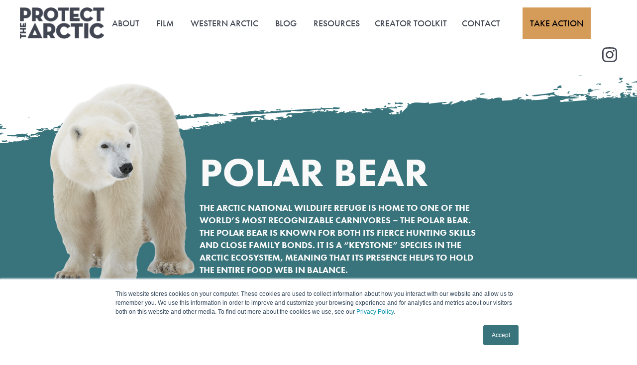

--- FILE ---
content_type: text/html; charset=UTF-8
request_url: https://www.protectthearctic.org/polar-bears-wildlife
body_size: 15839
content:
<!doctype html><!--[if lt IE 7]> <html class="no-js lt-ie9 lt-ie8 lt-ie7" lang="en" > <![endif]--><!--[if IE 7]>    <html class="no-js lt-ie9 lt-ie8" lang="en" >        <![endif]--><!--[if IE 8]>    <html class="no-js lt-ie9" lang="en" >               <![endif]--><!--[if gt IE 8]><!--><html class="no-js" lang="en"><!--<![endif]--><head>
    <meta charset="utf-8">
    <meta http-equiv="X-UA-Compatible" content="IE=edge,chrome=1">
    <meta name="author" content="protectthearctic.com">
    <meta name="description" content="">
    <meta name="generator" content="HubSpot">
    <title>Polar bears Wildlife</title>
    <link rel="shortcut icon" href="https://www.protectthearctic.org/hubfs/favicon.png">
    
<meta name="viewport" content="width=device-width, initial-scale=1">

    
    <meta property="og:description" content="">
    <meta property="og:title" content="Polar bears Wildlife">
    <meta name="twitter:description" content="">
    <meta name="twitter:title" content="Polar bears Wildlife">

    

    

    <style>
a.cta_button{-moz-box-sizing:content-box !important;-webkit-box-sizing:content-box !important;box-sizing:content-box !important;vertical-align:middle}.hs-breadcrumb-menu{list-style-type:none;margin:0px 0px 0px 0px;padding:0px 0px 0px 0px}.hs-breadcrumb-menu-item{float:left;padding:10px 0px 10px 10px}.hs-breadcrumb-menu-divider:before{content:'›';padding-left:10px}.hs-featured-image-link{border:0}.hs-featured-image{float:right;margin:0 0 20px 20px;max-width:50%}@media (max-width: 568px){.hs-featured-image{float:none;margin:0;width:100%;max-width:100%}}.hs-screen-reader-text{clip:rect(1px, 1px, 1px, 1px);height:1px;overflow:hidden;position:absolute !important;width:1px}
</style>

<link rel="stylesheet" href="https://www.protectthearctic.org/hubfs/hub_generated/module_assets/1/39111537893/1744409446389/module_Scrolling_trail_background_-_Bear.min.css">
<link rel="stylesheet" href="https://www.protectthearctic.org/hubfs/hub_generated/module_assets/1/37672015844/1744409423557/module_Hero_Banner_-_With_image_left_and_text_right.min.css">
<link rel="stylesheet" href="https://www.protectthearctic.org/hubfs/hub_generated/module_assets/1/37673328832/1744409424642/module_Text_Block_-_Choose_position_and_width.min.css">
<link rel="stylesheet" href="https://www.protectthearctic.org/hubfs/hub_generated/module_assets/1/37679896893/1744409425664/module_Circular_Image_-_Choose_position.min.css">
<link rel="stylesheet" href="https://www.protectthearctic.org/hubfs/hub_generated/module_assets/1/37713744660/1744409427548/module_Popup_gallery_of_images.min.css">
<link rel="stylesheet" href="/hs/hsstatic/slick/static-1.56/bundles/project.css">
<link rel="stylesheet" href="/hs/hsstatic/legacy-module-support/static-1.27/bundles/legacyGalleryModule.css">
<link rel="stylesheet" href="https://www.protectthearctic.org/hubfs/hub_generated/module_assets/1/37721373217/1744409428577/module_CTA_Full_width_banner.min.css">
<link rel="stylesheet" href="https://www.protectthearctic.org/hubfs/hub_generated/module_assets/1/37818598891/1744409431288/module_Wildlife_Animal_categories.min.css">
<link rel="stylesheet" href="https://www.protectthearctic.org/hubfs/hub_generated/module_assets/1/38785973058/1744409437786/module_PTA_-_Footer_Video_copy.min.css">
<link rel="stylesheet" href="https://www.protectthearctic.org/hubfs/hub_generated/module_assets/1/28676722655/1744409387969/module_PTA_-_Footer_New.min.css">
    <script type="application/ld+json">
{"@context":"https://schema.org","@type":"VideoObject","contentUrl":"https://7330166.fs1.hubspotusercontent-na1.net/hubfs/7330166/Polar%20Bear%20Wildlife%20Page%20Loop.mp4","dateModified":"2025-09-09T05:49:03.474Z","duration":"PT28S","height":900,"name":"Polar Bear Wildlife Page Loop","thumbnailUrl":"https://api-na1.hubapi.com/filemanager/api/v3/files/thumbnail-redirect/46527362674?portalId=7330166&size=medium","uploadDate":"2021-05-05T15:22:34.248Z","width":1920}</script>



    
    <link rel="canonical" href="https://www.protectthearctic.org/polar-bears-wildlife">

<!-- Google Tag Manager -->
<script>(function(w,d,s,l,i){w[l]=w[l]||[];w[l].push({'gtm.start':
new Date().getTime(),event:'gtm.js'});var f=d.getElementsByTagName(s)[0],
j=d.createElement(s),dl=l!='dataLayer'?'&l='+l:'';j.async=true;j.src=
'https://www.googletagmanager.com/gtm.js?id='+i+dl;f.parentNode.insertBefore(j,f);
})(window,document,'script','dataLayer','GTM-N5ZKKNL');</script>
<!-- End Google Tag Manager -->




<link rel="stylesheet" href="https://use.typekit.net/tgi3ogt.css">
<script src="https://ajax.googleapis.com/ajax/libs/jquery/3.1.1/jquery.min.js"></script>
<script>
  $(document).ready(function() {
Object.defineProperty(HTMLMediaElement.prototype, 'playing', {
    get: function () {
        return !!(this.currentTime > 0 && !this.paused && !this.ended && this.readyState > 2);
    }
});
$('body').on('click touchstart', function () {
  //const videoElement = document.getElementById('Bg_Video');
  $("video").each(function(){
    const videoElement = $(this).get(0); 
    if (videoElement.playing) {
    }
    else {
      videoElement.play();
    } 
  });
});
});
</script>
<!-- Hotjar Tracking Code for https://www.protectthearctic.org -->
<script>
    (function(h,o,t,j,a,r){
        h.hj=h.hj||function(){(h.hj.q=h.hj.q||[]).push(arguments)};
        h._hjSettings={hjid:1861419,hjsv:6};
        a=o.getElementsByTagName('head')[0];
        r=o.createElement('script');r.async=1;
        r.src=t+h._hjSettings.hjid+j+h._hjSettings.hjsv;
        a.appendChild(r);
    })(window,document,'https://static.hotjar.com/c/hotjar-','.js?sv=');
</script>
<!-- Global site tag (gtag.js) - Google Analytics -->
<script async src="https://www.googletagmanager.com/gtag/js?id=UA-164479805-1"></script>
<script>
  window.dataLayer = window.dataLayer || [];
  function gtag(){dataLayer.push(arguments);}
  gtag('js', new Date());

  gtag('config', 'UA-164479805-1');
</script>


<!-- Google Analytics Google Analytics 4 Tag - BL -->
<!-- Global site tag (gtag.js)-->
<script async src="https://www.googletagmanager.com/gtag/js?id=G-2PNXSV692D"></script>
<script>
  window.dataLayer = window.dataLayer || [];
  function gtag(){dataLayer.push(arguments);}
  gtag('js', new Date());

  gtag('config', 'G-2PNXSV692D');
</script>





<meta property="og:url" content="https://www.protectthearctic.org/polar-bears-wildlife">
<meta name="twitter:card" content="summary">
<meta http-equiv="content-language" content="en">
<link rel="stylesheet" href="//7052064.fs1.hubspotusercontent-na1.net/hubfs/7052064/hub_generated/template_assets/DEFAULT_ASSET/1767118704405/template_layout.min.css">

<link rel="stylesheet" href="https://www.protectthearctic.org/hubfs/hub_generated/template_assets/1/28519778298/1744311095077/template_normalize.min.css">
<link rel="stylesheet" href="https://www.protectthearctic.org/hubfs/hub_generated/template_assets/1/28522349111/1744311094402/template_components.min.css">
<link rel="stylesheet" href="https://www.protectthearctic.org/hubfs/hub_generated/template_assets/1/28521068175/1744311095754/template_protect-the-arctic.min.css">




</head>
<body class="white-header   hs-content-id-38658368023 hs-site-page page " style="">
    <div class="header-container-wrapper">
    <div class="header-container container-fluid">

<div class="row-fluid-wrapper row-depth-1 row-number-1 ">
<div class="row-fluid ">
<div class="span12 widget-span widget-type-custom_widget " style="" data-widget-type="custom_widget" data-x="0" data-w="12">
<div id="hs_cos_wrapper_module_16056272647846" class="hs_cos_wrapper hs_cos_wrapper_widget hs_cos_wrapper_type_module" style="" data-hs-cos-general-type="widget" data-hs-cos-type="module"><div data-collapse="medium" data-animation="default" data-duration="400" data-w-id="2aa3dbf1-76e2-1505-2ef0-1ecd713ae9e3" class="navbar w-nav">
  <div class="page-center navbarwrap"><span id="hs_cos_wrapper_module_16056272647846_" class="hs_cos_wrapper hs_cos_wrapper_widget hs_cos_wrapper_type_logo 0" style="" data-hs-cos-general-type="widget" data-hs-cos-type="logo"><a href="//www.protectthearctic.org/" id="hs-link-module_16056272647846_" style="border-width:0px;border:0px;"><img src="https://www.protectthearctic.org/hs-fs/hubfs/Icons/Group%20275.png?width=172&amp;height=64&amp;name=Group%20275.png" class="hs-image-widget " height="64" style="height: auto;width:172px;border-width:0px;border:0px;" width="172" alt="Protect the Arctic" title="Protect the Arctic" srcset="https://www.protectthearctic.org/hs-fs/hubfs/Icons/Group%20275.png?width=86&amp;height=32&amp;name=Group%20275.png 86w, https://www.protectthearctic.org/hs-fs/hubfs/Icons/Group%20275.png?width=172&amp;height=64&amp;name=Group%20275.png 172w, https://www.protectthearctic.org/hs-fs/hubfs/Icons/Group%20275.png?width=258&amp;height=96&amp;name=Group%20275.png 258w, https://www.protectthearctic.org/hs-fs/hubfs/Icons/Group%20275.png?width=344&amp;height=128&amp;name=Group%20275.png 344w, https://www.protectthearctic.org/hs-fs/hubfs/Icons/Group%20275.png?width=430&amp;height=160&amp;name=Group%20275.png 430w, https://www.protectthearctic.org/hs-fs/hubfs/Icons/Group%20275.png?width=516&amp;height=192&amp;name=Group%20275.png 516w" sizes="(max-width: 172px) 100vw, 172px"></a></span>
    <nav role="navigation" class="nav-menu w-nav-menu">
      <div data-hover="1" data-delay="0" class="w-dropdown">
        <div class="navlink drop w-dropdown-toggle">
          <div class="w-icon-dropdown-toggle"></div>
          <div class="drop-ul">ABOUT</div>
        </div>
        <nav class="dropdown-list w-dropdown-list"><a href="/history-of-the-arctic-national-wildlife-refuge" class="dd-link w-dropdown-link">History</a><a href="/indigenous-peoples-arctic-refuge-gwichin-and-iñupiat" class="dd-link w-dropdown-link">INDIGENOUS Peoples</a><a href="/alaska-wildlife-arctic-national-wildlife-refuge" class="dd-link w-dropdown-link">Wildlife</a><a href="/environmental-importance-of-the-arctic-national-wildlife-refuge" class="dd-link w-dropdown-link">ENVIRONMENTAL IMPORTANCE</a><a href="/threat-of-drilling-in-the-arctic-national-wildlife-refuge" class="dd-link w-dropdown-link">The Threat</a></nav>
      </div>
      <div data-hover="1" data-delay="0" class="w-dropdown">
        <div class="navlink drop w-dropdown-toggle">
          <div class="w-icon-dropdown-toggle"></div>
          <div class="drop-ul">FILM</div>
        </div>
        <nav class="dropdown-list w-dropdown-list"><a href="/arctic-national-wildlife-refuge-giant-screen-film" class="dd-link w-dropdown-link">GIANT SCREEN&nbsp;FILM</a><a href="/press" class="dd-link w-dropdown-link">PRESS</a><a href="/arctic-national-wildlife-refuge-filming-florian-schulz-story" class="dd-link w-dropdown-link">BEHIND THE SCENES</a></nav>
      </div>
       <div data-hover="1" data-delay="0" class="w-dropdown">
        <div class="navlink drop w-dropdown-toggle">
          <div class="w-icon-dropdown-toggle"></div>
          <div class="drop-ul">WESTERN ARCTIC</div>
        </div>
        <nav class="dropdown-list w-dropdown-list"><a href="/westernarctic" class="dd-link w-dropdown-link">WESTERN ARCTIC RESERVE</a><a href="/specialareas" class="dd-link w-dropdown-link">SPECIAL AREAS</a><a href="/special-area-threats" class="dd-link w-dropdown-link">Current Threats To Special Areas</a>
      </nav></div>
      
    
      <a href="/blog" class="navlink w-nav-link">BLOG</a>
      
      
      
      <a href="/educational-resources" class="navlink w-nav-link">RESOURCES</a><a href="/toolkit" class="navlink w-nav-link">CREATOR TOOLKIT</a><a href="/contact-the-protect-arctic-national-wildlife-reserve-effort" class="navlink w-nav-link">CONTACT</a><a href="/take-action-to-protect-the-arctic-national-wildlife-refuge" class="navlink cta w-nav-link">TAKE ACTION</a>
    
      	
      <div class="social-icon-header">
  	  
	    
	    
	    
	    
		  
	    
	    <a href="https://www.instagram.com/prothearctic/" target="_blank" rel="noopener">
		  <span id="hs_cos_wrapper_module_16056272647846_" class="hs_cos_wrapper hs_cos_wrapper_widget hs_cos_wrapper_type_icon" style="" data-hs-cos-general-type="widget" data-hs-cos-type="icon"><svg version="1.0" xmlns="http://www.w3.org/2000/svg" viewbox="0 0 448 512" aria-hidden="true"><g id="instagram1_layer"><path d="M224.1 141c-63.6 0-114.9 51.3-114.9 114.9s51.3 114.9 114.9 114.9S339 319.5 339 255.9 287.7 141 224.1 141zm0 189.6c-41.1 0-74.7-33.5-74.7-74.7s33.5-74.7 74.7-74.7 74.7 33.5 74.7 74.7-33.6 74.7-74.7 74.7zm146.4-194.3c0 14.9-12 26.8-26.8 26.8-14.9 0-26.8-12-26.8-26.8s12-26.8 26.8-26.8 26.8 12 26.8 26.8zm76.1 27.2c-1.7-35.9-9.9-67.7-36.2-93.9-26.2-26.2-58-34.4-93.9-36.2-37-2.1-147.9-2.1-184.9 0-35.8 1.7-67.6 9.9-93.9 36.1s-34.4 58-36.2 93.9c-2.1 37-2.1 147.9 0 184.9 1.7 35.9 9.9 67.7 36.2 93.9s58 34.4 93.9 36.2c37 2.1 147.9 2.1 184.9 0 35.9-1.7 67.7-9.9 93.9-36.2 26.2-26.2 34.4-58 36.2-93.9 2.1-37 2.1-147.8 0-184.8zM398.8 388c-7.8 19.6-22.9 34.7-42.6 42.6-29.5 11.7-99.5 9-132.1 9s-102.7 2.6-132.1-9c-19.6-7.8-34.7-22.9-42.6-42.6-11.7-29.5-9-99.5-9-132.1s-2.6-102.7 9-132.1c7.8-19.6 22.9-34.7 42.6-42.6 29.5-11.7 99.5-9 132.1-9s102.7-2.6 132.1 9c19.6 7.8 34.7 22.9 42.6 42.6 11.7 29.5 9 99.5 9 132.1s2.7 102.7-9 132.1z" /></g></svg></span>
	    </a>
      </div> 
        
    
    </nav>
         
      <div class="menu-button w-nav-button">
      <div class="w-icon-nav-menu"></div>
    </div>    
  </div>
</div></div>

</div><!--end widget-span -->
</div><!--end row-->
</div><!--end row-wrapper -->

    </div><!--end header -->
</div><!--end header wrapper -->

<div class="body-container-wrapper">
    <div class="body-container container-fluid">

<div class="row-fluid-wrapper row-depth-1 row-number-1 ">
<div class="row-fluid ">
<div class="span12 widget-span widget-type-widget_container " style="" data-widget-type="widget_container" data-x="0" data-w="12">
<span id="hs_cos_wrapper_module_160562728008310" class="hs_cos_wrapper hs_cos_wrapper_widget_container hs_cos_wrapper_type_widget_container" style="" data-hs-cos-general-type="widget_container" data-hs-cos-type="widget_container"><div id="hs_cos_wrapper_widget_1608740222874" class="hs_cos_wrapper hs_cos_wrapper_widget hs_cos_wrapper_type_module" style="" data-hs-cos-general-type="widget" data-hs-cos-type="module"><div class="trail-container">
<div class="trail-path">
<svg xmlns="http://www.w3.org/2000/svg" xmlns:xlink="http://www.w3.org/1999/xlink" width="1500" viewbox="0 0 1500 5826.281">
<g id="Group_325" data-name="Group 325" transform="translate(-323.55 -762.619)">
    <path id="Path_2245" data-name="Path 2245" d="M4040,1246.667s-132,548-248,706.667c-37,34.324-104.917,103.238-129.508,109.542-102.891,26.375-229.93,27.883-268.094,177.734" transform="translate(-2503)" fill="none" stroke="#bf9355" stroke-width="6" stroke-dasharray="15 10" />
    <path id="Path_2242" data-name="Path 2242" d="M3837.949,5459.884s572.77-902.345,329.926-1577.861-870.953-465.531-870.953-465.531-494.836,125.586-280.492,541.734,561.891,288.609,809.844,183.633c45.375-19.211,97.113-58.031,148.872-110.334,231.354-233.787,464.1-737.294,138.683-970.056-398.312-284.9-665.312,74.336-868.711-126.844s-86.156-572.406,143.711-609.117c123.209-19.677,123.747-23.122,204.172-35.617,54.367-8.447,154.606-67.461,164-107.557,1.94-8.28,81.71-87.755,72-205.333-3.991-48.323-114.584-117.322-128-178.667-19.455-88.957-53.453-107.032-108-162.667-25.21-25.713-65.333-182.667-65.333-182.667" transform="translate(-2636 783)" fill="none" stroke="#bf9355" stroke-width="6" stroke-dasharray="15 10" />
    <path id="Path_2243" data-name="Path 2243" d="M3708.292,5290.363v52.875l54.86-21.418" transform="translate(-2516 914)" fill="none" stroke="#bf9355" stroke-width="5" />
    <path id="Path_2244" data-name="Path 2244" d="M3950,763.141s-97.906,554.211-316.719,645.4-575.523,3.922-582.961-249.7,464.188-229.562,464.188-229.562S3996.727,926.352,4104,1428" transform="translate(-2503)" fill="none" stroke="#bf9355" stroke-width="6" stroke-dasharray="15 10" />
    <g id="Group_280" data-name="Group 280">
      <g id="Group_276" data-name="Group 276" transform="translate(1507.84 988.002) rotate(-147)">
        <path id="Path_2246" data-name="Path 2246" d="M702.42,1272.08a60.289,60.289,0,0,1-6.351.379c-.3.016-7.261.272-10.092,1.88-2.533,1.438-13.942,6.282-14.471,6.535a11.63,11.63,0,0,1-11.011-.222c-.616-.325-3.17-2.47-4.025-3.168-2-1.634-4.637-7.525-3.467-10.3.491-1.164.4-2.547.739-3.792.321-1.187.752-2.346,1.188-3.5.1-.278.223-.576.351-.89a54.21,54.21,0,0,1,12.423-18.377,34.355,34.355,0,0,1,5.456-4.534c1.233-.678,6.93-2.816,8.426-3.468,1.458-.635,7.829.027,9.529.413a20.744,20.744,0,0,1,4.481,1.684,59.673,59.673,0,0,1,5.993,3.328c1.913,1.232,3.682,2.689,5.514,4.047.09.067.175.141.264.208a51.711,51.711,0,0,1,5.551,4.229c3.546,3.508,6.057,7.633,5.554,12.88C716.667,1266.783,713.121,1270.345,702.42,1272.08Z" transform="translate(-640.694 -1191.881)" fill="#d3d3d3" />
        <path id="Path_2247" data-name="Path 2247" d="M1433.848,276.444c.7,3.785,1.147,7.559.236,11.371-.683,3.545-3.413,3.84-4.245,4.352a6.208,6.208,0,0,1-5.621.426,3.96,3.96,0,0,1-1.774-2.068,15.288,15.288,0,0,1-1.561-7.577c.055-.624-.919-7.527-1.275-10.34-.162-1.275-.315-2.565.5-3.4,1.279-1.3,1.028-2.512.558-3.964-.723-2.236-1.318-4.514-1.967-6.774a1.956,1.956,0,0,1-.171-.647,11.646,11.646,0,0,1,.245-1.255c.4.15.914.188,1.172.466,2.165,2.337,4.332,4.675,6.386,7.108a8.454,8.454,0,0,1,1.6,2.957,6.3,6.3,0,0,0,2.245,2.979C1432.149,271.776,1432.866,274.178,1433.848,276.444Z" transform="translate(-1374.742 -256.572)" fill="#d3d3d3" />
        <path id="Path_2248" data-name="Path 2248" d="M913.941,310.926c.177-.09.073-1.346.29-1.467,1.711-.948,2.189.363,2.756,2,.545,1.578,1.528,3,2.19,4.549.6,1.4,1.91,1.873,3.215,2.554a8.311,8.311,0,0,1,2.844,2.741c1.959,2.886,2.357,6.23,2.815,9.614a26.165,26.165,0,0,1-.52,8.91,5.6,5.6,0,0,1-3.647,4.092c-2.873.934-4.567.063-6.414-1.62a15.139,15.139,0,0,1-4.5-6.2c-.671-2.02-2.745-9.561-1.06-14.719.343-.839,1.983-2.039,2.02-2.887C914.037,316.026,913.952,313.554,913.941,310.926Z" transform="translate(-888.52 -306.959)" fill="#d3d3d3" />
        <path id="Path_2249" data-name="Path 2249" d="M1946.335,668.328a14.381,14.381,0,0,1-.334-5.718,38.176,38.176,0,0,0-.189-6.6c-.226-2.261-.466-4.5.558-6.61.889-1.83-.136-3.31-.643-4.917-.424-1.344-.746-2.722-1.062-4.1-.053-.23.1-.708.245-.742a1.11,1.11,0,0,1,.907.177c1.187,1.172,2.324,2.394,3.477,3.6.078.081.2.159.217.255.483,2.494,2.8,3.342,4.314,4.918a11.392,11.392,0,0,1,2.47,3.852c1.46,3.985,2.793,8.079,1.983,12.4-.416,2.222-1.185,4.453-3.672,5.37a23.552,23.552,0,0,1-3.676,1.274C1948.256,671.994,1947.071,671.135,1946.335,668.328Z" transform="translate(-1879.042 -623.729)" fill="#d3d3d3" />
        <path id="Path_2250" data-name="Path 2250" d="M566.518,692.915c.434,1.513.848,3.032,1.318,4.533a1.139,1.139,0,0,0,.614.721,4.815,4.815,0,0,1,3.389,3.46,52.609,52.609,0,0,1,1.213,5.352c.607,2.877,1.193,5.746,1.865,8.919a3.392,3.392,0,0,1-1.155,3.537,9.131,9.131,0,0,1-3.743,2.4c-1.308.336-4.621-2.594-5.365-3.476a17.763,17.763,0,0,1-3.819-8.623,12.113,12.113,0,0,1,1.848-9.315,1.3,1.3,0,0,0,.184-.868c-.459-2.886.546-5.6,1.551-8.312.1-.274.582-.7.714-.66a1.59,1.59,0,0,1,.911.714,7.831,7.831,0,0,1,.379,1.645Z" transform="translate(-552.403 -672.576)" fill="#d3d3d3" />
        <path id="Path_2251" data-name="Path 2251" d="M363.615,1172.334a21.187,21.187,0,0,1-.646-3.4,9.72,9.72,0,0,1,.419-3.85c.669-1.661.42-3.327.5-4.972.129-2.61.022-5.232.8-7.767.082-.268.413-.623.647-.638a.971.971,0,0,1,.765.513,12.556,12.556,0,0,1,.391,1.866c.309,1.609.562,3.232.947,4.823a2.352,2.352,0,0,0,1.732,1.816,6.47,6.47,0,0,1,2.513,2,13,13,0,0,1,1.8,2.835,33.569,33.569,0,0,1,1.5,3.724,34.336,34.336,0,0,1,1.012,3.459,8.016,8.016,0,0,1-.681,5.453,1.75,1.75,0,0,1-.409.531c-1.254,1.112-4.864,1.871-6.561.526A13.534,13.534,0,0,1,363.615,1172.334Z" transform="translate(-362.951 -1114.572)" fill="#d3d3d3" />
      </g>
      <g id="Group_277" data-name="Group 277" transform="matrix(-0.978, -0.208, 0.208, -0.978, 1378.428, 928.212)">
        <path id="Path_2252" data-name="Path 2252" d="M3633.746,1268.134a61.1,61.1,0,0,0,6.447-.162c.3-.009,7.357-.348,10.354,1.033,2.681,1.235,14.62,5.149,15.176,5.359a11.788,11.788,0,0,0,11.1-1.168c.594-.381,2.99-2.767,3.793-3.545,1.883-1.822,4.038-8,2.618-10.7-.6-1.133-.625-2.538-1.072-3.767-.426-1.171-.961-2.305-1.5-3.431-.13-.272-.274-.563-.431-.868a54.956,54.956,0,0,0-14.124-17.5,34.8,34.8,0,0,0-5.9-4.112c-1.3-.579-7.241-2.25-8.808-2.78-1.527-.517-7.905.7-9.588,1.234a21.034,21.034,0,0,0-4.381,2.085,60.575,60.575,0,0,0-5.767,3.875c-1.827,1.408-3.488,3.031-5.222,4.561-.085.075-.164.157-.249.233a52.378,52.378,0,0,0-5.244,4.747c-3.28,3.847-5.462,8.228-4.5,13.485C3618.9,1264.006,3622.789,1267.3,3633.746,1268.134Z" transform="translate(-3612.172 -1185.618)" fill="#d3d3d3" />
        <path id="Path_2253" data-name="Path 2253" d="M3971.658,265.291c-.378,3.882-.51,7.733.738,11.5.994,3.521,3.777,3.585,4.661,4.031a6.293,6.293,0,0,0,5.714-.052,4.014,4.014,0,0,0,1.614-2.241,15.5,15.5,0,0,0,.927-7.787c-.109-.626.283-7.681.4-10.552.053-1.3.1-2.618-.8-3.387-1.4-1.2-1.254-2.449-.9-3.955.539-2.32.944-4.672,1.406-7.01a1.981,1.981,0,0,0,.117-.668,11.764,11.764,0,0,0-.355-1.247c-.388.185-.907.268-1.144.572-1.986,2.546-3.974,5.093-5.84,7.727a8.572,8.572,0,0,0-1.365,3.124,6.384,6.384,0,0,1-2.012,3.2C3972.973,260.431,3972.456,262.919,3971.658,265.291Z" transform="translate(-3952.613 -243.928)" fill="#d3d3d3" />
        <path id="Path_2254" data-name="Path 2254" d="M4474.755,262.811c-.187-.076-.189-1.354-.419-1.457-1.809-.811-2.18.555-2.611,2.26-.416,1.64-1.286,3.166-1.821,4.783-.485,1.465-1.769,2.056-3.028,2.855a8.432,8.432,0,0,0-2.637,3.012c-1.73,3.083-1.846,6.494-2.019,9.951a26.525,26.525,0,0,0,1.29,8.954,5.676,5.676,0,0,0,4.035,3.82c2.982.7,4.618-.328,6.339-2.186a15.343,15.343,0,0,0,4.013-6.644c.5-2.1,1.953-9.892-.192-14.957-.418-.818-2.178-1.889-2.287-2.742C4475.1,267.97,4474.97,265.466,4474.755,262.811Z" transform="translate(-4423.052 -260.401)" fill="#d3d3d3" />
        <path id="Path_2255" data-name="Path 2255" d="M3531.522,705.457a14.569,14.569,0,0,0-.153-5.8,38.666,38.666,0,0,1-.375-6.68c.034-2.3.084-4.586-1.131-6.628-1.054-1.772-.146-3.355.228-5.022.313-1.394.52-2.813.721-4.228.034-.237-.166-.706-.31-.728a1.125,1.125,0,0,0-.9.257c-1.1,1.285-2.142,2.617-3.2,3.934-.072.089-.187.178-.2.276-.274,2.56-2.537,3.615-3.936,5.337a11.54,11.54,0,0,0-2.164,4.1c-1.133,4.151-2.128,8.4-.94,12.694.611,2.209,1.579,4.4,4.169,5.108a23.9,23.9,0,0,0,3.821.971C3529.9,709.324,3531.02,708.355,3531.522,705.457Z" transform="translate(-3518.625 -658.418)" fill="#d3d3d3" />
        <path id="Path_2256" data-name="Path 2256" d="M4922.766,619.968c-.309,1.565-.6,3.135-.942,4.692a1.156,1.156,0,0,1-.558.781,4.881,4.881,0,0,0-3.127,3.785,53.371,53.371,0,0,0-.766,5.51c-.366,2.957-.712,5.906-1.119,9.168a3.438,3.438,0,0,0,1.469,3.474,9.26,9.26,0,0,0,3.987,2.1c1.349.228,4.444-3.016,5.119-3.971a18,18,0,0,0,3.118-9.037,12.276,12.276,0,0,0-2.666-9.25,1.315,1.315,0,0,1-.26-.861c.216-2.954-1.032-5.611-2.28-8.262-.126-.268-.648-.661-.778-.605a1.612,1.612,0,0,0-.859.8,7.925,7.925,0,0,0-.242,1.694Z" transform="translate(-4858.24 -601.992)" fill="#d3d3d3" />
        <path id="Path_2257" data-name="Path 2257" d="M5188.815,1082.577a21.45,21.45,0,0,0,.36-3.492,9.847,9.847,0,0,0-.754-3.853c-.817-1.62-.709-3.324-.932-4.978-.354-2.625-.471-5.282-1.472-7.776a1.022,1.022,0,0,0-.708-.588.985.985,0,0,0-.729.583,12.774,12.774,0,0,0-.235,1.918c-.174,1.652-.29,3.313-.542,4.952a2.383,2.383,0,0,1-1.594,1.982,6.564,6.564,0,0,0-2.366,2.233,13.164,13.164,0,0,0-1.578,3.018,34.042,34.042,0,0,0-1.2,3.89,34.653,34.653,0,0,0-.726,3.581,8.126,8.126,0,0,0,1.156,5.449,1.771,1.771,0,0,0,.458.5c1.362,1.016,5.073,1.473,6.672-.032A13.719,13.719,0,0,0,5188.815,1082.577Z" transform="translate(-5107.495 -1027.959)" fill="#d3d3d3" />
      </g>
    </g>
    <g id="Group_281" data-name="Group 281" transform="matrix(0.545, -0.839, 0.839, 0.545, -812.506, 2100.882)">
      <g id="Group_276-2" data-name="Group 276" transform="translate(1507.84 988.002) rotate(-147)">
        <path id="Path_2246-2" data-name="Path 2246" d="M702.42,1272.08a60.289,60.289,0,0,1-6.351.379c-.3.016-7.261.272-10.092,1.88-2.533,1.438-13.942,6.282-14.471,6.535a11.63,11.63,0,0,1-11.011-.222c-.616-.325-3.17-2.47-4.025-3.168-2-1.634-4.637-7.525-3.467-10.3.491-1.164.4-2.547.739-3.792.321-1.187.752-2.346,1.188-3.5.1-.278.223-.576.351-.89a54.21,54.21,0,0,1,12.423-18.377,34.355,34.355,0,0,1,5.456-4.534c1.233-.678,6.93-2.816,8.426-3.468,1.458-.635,7.829.027,9.529.413a20.744,20.744,0,0,1,4.481,1.684,59.673,59.673,0,0,1,5.993,3.328c1.913,1.232,3.682,2.689,5.514,4.047.09.067.175.141.264.208a51.711,51.711,0,0,1,5.551,4.229c3.546,3.508,6.057,7.633,5.554,12.88C716.667,1266.783,713.121,1270.345,702.42,1272.08Z" transform="translate(-640.694 -1191.881)" fill="#d3d3d3" />
        <path id="Path_2247-2" data-name="Path 2247" d="M1433.848,276.444c.7,3.785,1.147,7.559.236,11.371-.683,3.545-3.413,3.84-4.245,4.352a6.208,6.208,0,0,1-5.621.426,3.96,3.96,0,0,1-1.774-2.068,15.288,15.288,0,0,1-1.561-7.577c.055-.624-.919-7.527-1.275-10.34-.162-1.275-.315-2.565.5-3.4,1.279-1.3,1.028-2.512.558-3.964-.723-2.236-1.318-4.514-1.967-6.774a1.956,1.956,0,0,1-.171-.647,11.646,11.646,0,0,1,.245-1.255c.4.15.914.188,1.172.466,2.165,2.337,4.332,4.675,6.386,7.108a8.454,8.454,0,0,1,1.6,2.957,6.3,6.3,0,0,0,2.245,2.979C1432.149,271.776,1432.866,274.178,1433.848,276.444Z" transform="translate(-1374.742 -256.572)" fill="#d3d3d3" />
        <path id="Path_2248-2" data-name="Path 2248" d="M913.941,310.926c.177-.09.073-1.346.29-1.467,1.711-.948,2.189.363,2.756,2,.545,1.578,1.528,3,2.19,4.549.6,1.4,1.91,1.873,3.215,2.554a8.311,8.311,0,0,1,2.844,2.741c1.959,2.886,2.357,6.23,2.815,9.614a26.165,26.165,0,0,1-.52,8.91,5.6,5.6,0,0,1-3.647,4.092c-2.873.934-4.567.063-6.414-1.62a15.139,15.139,0,0,1-4.5-6.2c-.671-2.02-2.745-9.561-1.06-14.719.343-.839,1.983-2.039,2.02-2.887C914.037,316.026,913.952,313.554,913.941,310.926Z" transform="translate(-888.52 -306.959)" fill="#d3d3d3" />
        <path id="Path_2249-2" data-name="Path 2249" d="M1946.335,668.328a14.381,14.381,0,0,1-.334-5.718,38.176,38.176,0,0,0-.189-6.6c-.226-2.261-.466-4.5.558-6.61.889-1.83-.136-3.31-.643-4.917-.424-1.344-.746-2.722-1.062-4.1-.053-.23.1-.708.245-.742a1.11,1.11,0,0,1,.907.177c1.187,1.172,2.324,2.394,3.477,3.6.078.081.2.159.217.255.483,2.494,2.8,3.342,4.314,4.918a11.392,11.392,0,0,1,2.47,3.852c1.46,3.985,2.793,8.079,1.983,12.4-.416,2.222-1.185,4.453-3.672,5.37a23.552,23.552,0,0,1-3.676,1.274C1948.256,671.994,1947.071,671.135,1946.335,668.328Z" transform="translate(-1879.042 -623.729)" fill="#d3d3d3" />
        <path id="Path_2250-2" data-name="Path 2250" d="M566.518,692.915c.434,1.513.848,3.032,1.318,4.533a1.139,1.139,0,0,0,.614.721,4.815,4.815,0,0,1,3.389,3.46,52.609,52.609,0,0,1,1.213,5.352c.607,2.877,1.193,5.746,1.865,8.919a3.392,3.392,0,0,1-1.155,3.537,9.131,9.131,0,0,1-3.743,2.4c-1.308.336-4.621-2.594-5.365-3.476a17.763,17.763,0,0,1-3.819-8.623,12.113,12.113,0,0,1,1.848-9.315,1.3,1.3,0,0,0,.184-.868c-.459-2.886.546-5.6,1.551-8.312.1-.274.582-.7.714-.66a1.59,1.59,0,0,1,.911.714,7.831,7.831,0,0,1,.379,1.645Z" transform="translate(-552.403 -672.576)" fill="#d3d3d3" />
        <path id="Path_2251-2" data-name="Path 2251" d="M363.615,1172.334a21.187,21.187,0,0,1-.646-3.4,9.72,9.72,0,0,1,.419-3.85c.669-1.661.42-3.327.5-4.972.129-2.61.022-5.232.8-7.767.082-.268.413-.623.647-.638a.971.971,0,0,1,.765.513,12.556,12.556,0,0,1,.391,1.866c.309,1.609.562,3.232.947,4.823a2.352,2.352,0,0,0,1.732,1.816,6.47,6.47,0,0,1,2.513,2,13,13,0,0,1,1.8,2.835,33.569,33.569,0,0,1,1.5,3.724,34.336,34.336,0,0,1,1.012,3.459,8.016,8.016,0,0,1-.681,5.453,1.75,1.75,0,0,1-.409.531c-1.254,1.112-4.864,1.871-6.561.526A13.534,13.534,0,0,1,363.615,1172.334Z" transform="translate(-362.951 -1114.572)" fill="#d3d3d3" />
      </g>
      <g id="Group_277-2" data-name="Group 277" transform="matrix(-0.978, -0.208, 0.208, -0.978, 1378.428, 928.212)">
        <path id="Path_2252-2" data-name="Path 2252" d="M3633.746,1268.134a61.1,61.1,0,0,0,6.447-.162c.3-.009,7.357-.348,10.354,1.033,2.681,1.235,14.62,5.149,15.176,5.359a11.788,11.788,0,0,0,11.1-1.168c.594-.381,2.99-2.767,3.793-3.545,1.883-1.822,4.038-8,2.618-10.7-.6-1.133-.625-2.538-1.072-3.767-.426-1.171-.961-2.305-1.5-3.431-.13-.272-.274-.563-.431-.868a54.956,54.956,0,0,0-14.124-17.5,34.8,34.8,0,0,0-5.9-4.112c-1.3-.579-7.241-2.25-8.808-2.78-1.527-.517-7.905.7-9.588,1.234a21.034,21.034,0,0,0-4.381,2.085,60.575,60.575,0,0,0-5.767,3.875c-1.827,1.408-3.488,3.031-5.222,4.561-.085.075-.164.157-.249.233a52.378,52.378,0,0,0-5.244,4.747c-3.28,3.847-5.462,8.228-4.5,13.485C3618.9,1264.006,3622.789,1267.3,3633.746,1268.134Z" transform="translate(-3612.172 -1185.618)" fill="#d3d3d3" />
        <path id="Path_2253-2" data-name="Path 2253" d="M3971.658,265.291c-.378,3.882-.51,7.733.738,11.5.994,3.521,3.777,3.585,4.661,4.031a6.293,6.293,0,0,0,5.714-.052,4.014,4.014,0,0,0,1.614-2.241,15.5,15.5,0,0,0,.927-7.787c-.109-.626.283-7.681.4-10.552.053-1.3.1-2.618-.8-3.387-1.4-1.2-1.254-2.449-.9-3.955.539-2.32.944-4.672,1.406-7.01a1.981,1.981,0,0,0,.117-.668,11.764,11.764,0,0,0-.355-1.247c-.388.185-.907.268-1.144.572-1.986,2.546-3.974,5.093-5.84,7.727a8.572,8.572,0,0,0-1.365,3.124,6.384,6.384,0,0,1-2.012,3.2C3972.973,260.431,3972.456,262.919,3971.658,265.291Z" transform="translate(-3952.613 -243.928)" fill="#d3d3d3" />
        <path id="Path_2254-2" data-name="Path 2254" d="M4474.755,262.811c-.187-.076-.189-1.354-.419-1.457-1.809-.811-2.18.555-2.611,2.26-.416,1.64-1.286,3.166-1.821,4.783-.485,1.465-1.769,2.056-3.028,2.855a8.432,8.432,0,0,0-2.637,3.012c-1.73,3.083-1.846,6.494-2.019,9.951a26.525,26.525,0,0,0,1.29,8.954,5.676,5.676,0,0,0,4.035,3.82c2.982.7,4.618-.328,6.339-2.186a15.343,15.343,0,0,0,4.013-6.644c.5-2.1,1.953-9.892-.192-14.957-.418-.818-2.178-1.889-2.287-2.742C4475.1,267.97,4474.97,265.466,4474.755,262.811Z" transform="translate(-4423.052 -260.401)" fill="#d3d3d3" />
        <path id="Path_2255-2" data-name="Path 2255" d="M3531.522,705.457a14.569,14.569,0,0,0-.153-5.8,38.666,38.666,0,0,1-.375-6.68c.034-2.3.084-4.586-1.131-6.628-1.054-1.772-.146-3.355.228-5.022.313-1.394.52-2.813.721-4.228.034-.237-.166-.706-.31-.728a1.125,1.125,0,0,0-.9.257c-1.1,1.285-2.142,2.617-3.2,3.934-.072.089-.187.178-.2.276-.274,2.56-2.537,3.615-3.936,5.337a11.54,11.54,0,0,0-2.164,4.1c-1.133,4.151-2.128,8.4-.94,12.694.611,2.209,1.579,4.4,4.169,5.108a23.9,23.9,0,0,0,3.821.971C3529.9,709.324,3531.02,708.355,3531.522,705.457Z" transform="translate(-3518.625 -658.418)" fill="#d3d3d3" />
        <path id="Path_2256-2" data-name="Path 2256" d="M4922.766,619.968c-.309,1.565-.6,3.135-.942,4.692a1.156,1.156,0,0,1-.558.781,4.881,4.881,0,0,0-3.127,3.785,53.371,53.371,0,0,0-.766,5.51c-.366,2.957-.712,5.906-1.119,9.168a3.438,3.438,0,0,0,1.469,3.474,9.26,9.26,0,0,0,3.987,2.1c1.349.228,4.444-3.016,5.119-3.971a18,18,0,0,0,3.118-9.037,12.276,12.276,0,0,0-2.666-9.25,1.315,1.315,0,0,1-.26-.861c.216-2.954-1.032-5.611-2.28-8.262-.126-.268-.648-.661-.778-.605a1.612,1.612,0,0,0-.859.8,7.925,7.925,0,0,0-.242,1.694Z" transform="translate(-4858.24 -601.992)" fill="#d3d3d3" />
        <path id="Path_2257-2" data-name="Path 2257" d="M5188.815,1082.577a21.45,21.45,0,0,0,.36-3.492,9.847,9.847,0,0,0-.754-3.853c-.817-1.62-.709-3.324-.932-4.978-.354-2.625-.471-5.282-1.472-7.776a1.022,1.022,0,0,0-.708-.588.985.985,0,0,0-.729.583,12.774,12.774,0,0,0-.235,1.918c-.174,1.652-.29,3.313-.542,4.952a2.383,2.383,0,0,1-1.594,1.982,6.564,6.564,0,0,0-2.366,2.233,13.164,13.164,0,0,0-1.578,3.018,34.042,34.042,0,0,0-1.2,3.89,34.653,34.653,0,0,0-.726,3.581,8.126,8.126,0,0,0,1.156,5.449,1.771,1.771,0,0,0,.458.5c1.362,1.016,5.073,1.473,6.672-.032A13.719,13.719,0,0,0,5188.815,1082.577Z" transform="translate(-5107.495 -1027.959)" fill="#d3d3d3" />
      </g>
    </g>
    <g id="Group_282" data-name="Group 282" transform="matrix(0.988, 0.156, -0.156, 0.988, -316.726, 1031.8)">
      <g id="Group_276-3" data-name="Group 276" transform="translate(1507.84 988.002) rotate(-147)">
        <path id="Path_2246-3" data-name="Path 2246" d="M702.42,1272.08a60.289,60.289,0,0,1-6.351.379c-.3.016-7.261.272-10.092,1.88-2.533,1.438-13.942,6.282-14.471,6.535a11.63,11.63,0,0,1-11.011-.222c-.616-.325-3.17-2.47-4.025-3.168-2-1.634-4.637-7.525-3.467-10.3.491-1.164.4-2.547.739-3.792.321-1.187.752-2.346,1.188-3.5.1-.278.223-.576.351-.89a54.21,54.21,0,0,1,12.423-18.377,34.355,34.355,0,0,1,5.456-4.534c1.233-.678,6.93-2.816,8.426-3.468,1.458-.635,7.829.027,9.529.413a20.744,20.744,0,0,1,4.481,1.684,59.673,59.673,0,0,1,5.993,3.328c1.913,1.232,3.682,2.689,5.514,4.047.09.067.175.141.264.208a51.711,51.711,0,0,1,5.551,4.229c3.546,3.508,6.057,7.633,5.554,12.88C716.667,1266.783,713.121,1270.345,702.42,1272.08Z" transform="translate(-640.694 -1191.881)" fill="#d3d3d3" />
        <path id="Path_2247-3" data-name="Path 2247" d="M1433.848,276.444c.7,3.785,1.147,7.559.236,11.371-.683,3.545-3.413,3.84-4.245,4.352a6.208,6.208,0,0,1-5.621.426,3.96,3.96,0,0,1-1.774-2.068,15.288,15.288,0,0,1-1.561-7.577c.055-.624-.919-7.527-1.275-10.34-.162-1.275-.315-2.565.5-3.4,1.279-1.3,1.028-2.512.558-3.964-.723-2.236-1.318-4.514-1.967-6.774a1.956,1.956,0,0,1-.171-.647,11.646,11.646,0,0,1,.245-1.255c.4.15.914.188,1.172.466,2.165,2.337,4.332,4.675,6.386,7.108a8.454,8.454,0,0,1,1.6,2.957,6.3,6.3,0,0,0,2.245,2.979C1432.149,271.776,1432.866,274.178,1433.848,276.444Z" transform="translate(-1374.742 -256.572)" fill="#d3d3d3" />
        <path id="Path_2248-3" data-name="Path 2248" d="M913.941,310.926c.177-.09.073-1.346.29-1.467,1.711-.948,2.189.363,2.756,2,.545,1.578,1.528,3,2.19,4.549.6,1.4,1.91,1.873,3.215,2.554a8.311,8.311,0,0,1,2.844,2.741c1.959,2.886,2.357,6.23,2.815,9.614a26.165,26.165,0,0,1-.52,8.91,5.6,5.6,0,0,1-3.647,4.092c-2.873.934-4.567.063-6.414-1.62a15.139,15.139,0,0,1-4.5-6.2c-.671-2.02-2.745-9.561-1.06-14.719.343-.839,1.983-2.039,2.02-2.887C914.037,316.026,913.952,313.554,913.941,310.926Z" transform="translate(-888.52 -306.959)" fill="#d3d3d3" />
        <path id="Path_2249-3" data-name="Path 2249" d="M1946.335,668.328a14.381,14.381,0,0,1-.334-5.718,38.176,38.176,0,0,0-.189-6.6c-.226-2.261-.466-4.5.558-6.61.889-1.83-.136-3.31-.643-4.917-.424-1.344-.746-2.722-1.062-4.1-.053-.23.1-.708.245-.742a1.11,1.11,0,0,1,.907.177c1.187,1.172,2.324,2.394,3.477,3.6.078.081.2.159.217.255.483,2.494,2.8,3.342,4.314,4.918a11.392,11.392,0,0,1,2.47,3.852c1.46,3.985,2.793,8.079,1.983,12.4-.416,2.222-1.185,4.453-3.672,5.37a23.552,23.552,0,0,1-3.676,1.274C1948.256,671.994,1947.071,671.135,1946.335,668.328Z" transform="translate(-1879.042 -623.729)" fill="#d3d3d3" />
        <path id="Path_2250-3" data-name="Path 2250" d="M566.518,692.915c.434,1.513.848,3.032,1.318,4.533a1.139,1.139,0,0,0,.614.721,4.815,4.815,0,0,1,3.389,3.46,52.609,52.609,0,0,1,1.213,5.352c.607,2.877,1.193,5.746,1.865,8.919a3.392,3.392,0,0,1-1.155,3.537,9.131,9.131,0,0,1-3.743,2.4c-1.308.336-4.621-2.594-5.365-3.476a17.763,17.763,0,0,1-3.819-8.623,12.113,12.113,0,0,1,1.848-9.315,1.3,1.3,0,0,0,.184-.868c-.459-2.886.546-5.6,1.551-8.312.1-.274.582-.7.714-.66a1.59,1.59,0,0,1,.911.714,7.831,7.831,0,0,1,.379,1.645Z" transform="translate(-552.403 -672.576)" fill="#d3d3d3" />
        <path id="Path_2251-3" data-name="Path 2251" d="M363.615,1172.334a21.187,21.187,0,0,1-.646-3.4,9.72,9.72,0,0,1,.419-3.85c.669-1.661.42-3.327.5-4.972.129-2.61.022-5.232.8-7.767.082-.268.413-.623.647-.638a.971.971,0,0,1,.765.513,12.556,12.556,0,0,1,.391,1.866c.309,1.609.562,3.232.947,4.823a2.352,2.352,0,0,0,1.732,1.816,6.47,6.47,0,0,1,2.513,2,13,13,0,0,1,1.8,2.835,33.569,33.569,0,0,1,1.5,3.724,34.336,34.336,0,0,1,1.012,3.459,8.016,8.016,0,0,1-.681,5.453,1.75,1.75,0,0,1-.409.531c-1.254,1.112-4.864,1.871-6.561.526A13.534,13.534,0,0,1,363.615,1172.334Z" transform="translate(-362.951 -1114.572)" fill="#d3d3d3" />
      </g>
      <g id="Group_277-3" data-name="Group 277" transform="matrix(-0.978, -0.208, 0.208, -0.978, 1378.428, 928.212)">
        <path id="Path_2252-3" data-name="Path 2252" d="M3633.746,1268.134a61.1,61.1,0,0,0,6.447-.162c.3-.009,7.357-.348,10.354,1.033,2.681,1.235,14.62,5.149,15.176,5.359a11.788,11.788,0,0,0,11.1-1.168c.594-.381,2.99-2.767,3.793-3.545,1.883-1.822,4.038-8,2.618-10.7-.6-1.133-.625-2.538-1.072-3.767-.426-1.171-.961-2.305-1.5-3.431-.13-.272-.274-.563-.431-.868a54.956,54.956,0,0,0-14.124-17.5,34.8,34.8,0,0,0-5.9-4.112c-1.3-.579-7.241-2.25-8.808-2.78-1.527-.517-7.905.7-9.588,1.234a21.034,21.034,0,0,0-4.381,2.085,60.575,60.575,0,0,0-5.767,3.875c-1.827,1.408-3.488,3.031-5.222,4.561-.085.075-.164.157-.249.233a52.378,52.378,0,0,0-5.244,4.747c-3.28,3.847-5.462,8.228-4.5,13.485C3618.9,1264.006,3622.789,1267.3,3633.746,1268.134Z" transform="translate(-3612.172 -1185.618)" fill="#d3d3d3" />
        <path id="Path_2253-3" data-name="Path 2253" d="M3971.658,265.291c-.378,3.882-.51,7.733.738,11.5.994,3.521,3.777,3.585,4.661,4.031a6.293,6.293,0,0,0,5.714-.052,4.014,4.014,0,0,0,1.614-2.241,15.5,15.5,0,0,0,.927-7.787c-.109-.626.283-7.681.4-10.552.053-1.3.1-2.618-.8-3.387-1.4-1.2-1.254-2.449-.9-3.955.539-2.32.944-4.672,1.406-7.01a1.981,1.981,0,0,0,.117-.668,11.764,11.764,0,0,0-.355-1.247c-.388.185-.907.268-1.144.572-1.986,2.546-3.974,5.093-5.84,7.727a8.572,8.572,0,0,0-1.365,3.124,6.384,6.384,0,0,1-2.012,3.2C3972.973,260.431,3972.456,262.919,3971.658,265.291Z" transform="translate(-3952.613 -243.928)" fill="#d3d3d3" />
        <path id="Path_2254-3" data-name="Path 2254" d="M4474.755,262.811c-.187-.076-.189-1.354-.419-1.457-1.809-.811-2.18.555-2.611,2.26-.416,1.64-1.286,3.166-1.821,4.783-.485,1.465-1.769,2.056-3.028,2.855a8.432,8.432,0,0,0-2.637,3.012c-1.73,3.083-1.846,6.494-2.019,9.951a26.525,26.525,0,0,0,1.29,8.954,5.676,5.676,0,0,0,4.035,3.82c2.982.7,4.618-.328,6.339-2.186a15.343,15.343,0,0,0,4.013-6.644c.5-2.1,1.953-9.892-.192-14.957-.418-.818-2.178-1.889-2.287-2.742C4475.1,267.97,4474.97,265.466,4474.755,262.811Z" transform="translate(-4423.052 -260.401)" fill="#d3d3d3" />
        <path id="Path_2255-3" data-name="Path 2255" d="M3531.522,705.457a14.569,14.569,0,0,0-.153-5.8,38.666,38.666,0,0,1-.375-6.68c.034-2.3.084-4.586-1.131-6.628-1.054-1.772-.146-3.355.228-5.022.313-1.394.52-2.813.721-4.228.034-.237-.166-.706-.31-.728a1.125,1.125,0,0,0-.9.257c-1.1,1.285-2.142,2.617-3.2,3.934-.072.089-.187.178-.2.276-.274,2.56-2.537,3.615-3.936,5.337a11.54,11.54,0,0,0-2.164,4.1c-1.133,4.151-2.128,8.4-.94,12.694.611,2.209,1.579,4.4,4.169,5.108a23.9,23.9,0,0,0,3.821.971C3529.9,709.324,3531.02,708.355,3531.522,705.457Z" transform="translate(-3518.625 -658.418)" fill="#d3d3d3" />
        <path id="Path_2256-3" data-name="Path 2256" d="M4922.766,619.968c-.309,1.565-.6,3.135-.942,4.692a1.156,1.156,0,0,1-.558.781,4.881,4.881,0,0,0-3.127,3.785,53.371,53.371,0,0,0-.766,5.51c-.366,2.957-.712,5.906-1.119,9.168a3.438,3.438,0,0,0,1.469,3.474,9.26,9.26,0,0,0,3.987,2.1c1.349.228,4.444-3.016,5.119-3.971a18,18,0,0,0,3.118-9.037,12.276,12.276,0,0,0-2.666-9.25,1.315,1.315,0,0,1-.26-.861c.216-2.954-1.032-5.611-2.28-8.262-.126-.268-.648-.661-.778-.605a1.612,1.612,0,0,0-.859.8,7.925,7.925,0,0,0-.242,1.694Z" transform="translate(-4858.24 -601.992)" fill="#d3d3d3" />
        <path id="Path_2257-3" data-name="Path 2257" d="M5188.815,1082.577a21.45,21.45,0,0,0,.36-3.492,9.847,9.847,0,0,0-.754-3.853c-.817-1.62-.709-3.324-.932-4.978-.354-2.625-.471-5.282-1.472-7.776a1.022,1.022,0,0,0-.708-.588.985.985,0,0,0-.729.583,12.774,12.774,0,0,0-.235,1.918c-.174,1.652-.29,3.313-.542,4.952a2.383,2.383,0,0,1-1.594,1.982,6.564,6.564,0,0,0-2.366,2.233,13.164,13.164,0,0,0-1.578,3.018,34.042,34.042,0,0,0-1.2,3.89,34.653,34.653,0,0,0-.726,3.581,8.126,8.126,0,0,0,1.156,5.449,1.771,1.771,0,0,0,.458.5c1.362,1.016,5.073,1.473,6.672-.032A13.719,13.719,0,0,0,5188.815,1082.577Z" transform="translate(-5107.495 -1027.959)" fill="#d3d3d3" />
      </g>
    </g>
    <g id="Group_283" data-name="Group 283" transform="translate(357.085 1502.771) rotate(36)">
      <g id="Group_276-4" data-name="Group 276" transform="translate(1507.84 988.002) rotate(-147)">
        <path id="Path_2246-4" data-name="Path 2246" d="M702.42,1272.08a60.289,60.289,0,0,1-6.351.379c-.3.016-7.261.272-10.092,1.88-2.533,1.438-13.942,6.282-14.471,6.535a11.63,11.63,0,0,1-11.011-.222c-.616-.325-3.17-2.47-4.025-3.168-2-1.634-4.637-7.525-3.467-10.3.491-1.164.4-2.547.739-3.792.321-1.187.752-2.346,1.188-3.5.1-.278.223-.576.351-.89a54.21,54.21,0,0,1,12.423-18.377,34.355,34.355,0,0,1,5.456-4.534c1.233-.678,6.93-2.816,8.426-3.468,1.458-.635,7.829.027,9.529.413a20.744,20.744,0,0,1,4.481,1.684,59.673,59.673,0,0,1,5.993,3.328c1.913,1.232,3.682,2.689,5.514,4.047.09.067.175.141.264.208a51.711,51.711,0,0,1,5.551,4.229c3.546,3.508,6.057,7.633,5.554,12.88C716.667,1266.783,713.121,1270.345,702.42,1272.08Z" transform="translate(-640.694 -1191.881)" fill="#d3d3d3" />
        <path id="Path_2247-4" data-name="Path 2247" d="M1433.848,276.444c.7,3.785,1.147,7.559.236,11.371-.683,3.545-3.413,3.84-4.245,4.352a6.208,6.208,0,0,1-5.621.426,3.96,3.96,0,0,1-1.774-2.068,15.288,15.288,0,0,1-1.561-7.577c.055-.624-.919-7.527-1.275-10.34-.162-1.275-.315-2.565.5-3.4,1.279-1.3,1.028-2.512.558-3.964-.723-2.236-1.318-4.514-1.967-6.774a1.956,1.956,0,0,1-.171-.647,11.646,11.646,0,0,1,.245-1.255c.4.15.914.188,1.172.466,2.165,2.337,4.332,4.675,6.386,7.108a8.454,8.454,0,0,1,1.6,2.957,6.3,6.3,0,0,0,2.245,2.979C1432.149,271.776,1432.866,274.178,1433.848,276.444Z" transform="translate(-1374.742 -256.572)" fill="#d3d3d3" />
        <path id="Path_2248-4" data-name="Path 2248" d="M913.941,310.926c.177-.09.073-1.346.29-1.467,1.711-.948,2.189.363,2.756,2,.545,1.578,1.528,3,2.19,4.549.6,1.4,1.91,1.873,3.215,2.554a8.311,8.311,0,0,1,2.844,2.741c1.959,2.886,2.357,6.23,2.815,9.614a26.165,26.165,0,0,1-.52,8.91,5.6,5.6,0,0,1-3.647,4.092c-2.873.934-4.567.063-6.414-1.62a15.139,15.139,0,0,1-4.5-6.2c-.671-2.02-2.745-9.561-1.06-14.719.343-.839,1.983-2.039,2.02-2.887C914.037,316.026,913.952,313.554,913.941,310.926Z" transform="translate(-888.52 -306.959)" fill="#d3d3d3" />
        <path id="Path_2249-4" data-name="Path 2249" d="M1946.335,668.328a14.381,14.381,0,0,1-.334-5.718,38.176,38.176,0,0,0-.189-6.6c-.226-2.261-.466-4.5.558-6.61.889-1.83-.136-3.31-.643-4.917-.424-1.344-.746-2.722-1.062-4.1-.053-.23.1-.708.245-.742a1.11,1.11,0,0,1,.907.177c1.187,1.172,2.324,2.394,3.477,3.6.078.081.2.159.217.255.483,2.494,2.8,3.342,4.314,4.918a11.392,11.392,0,0,1,2.47,3.852c1.46,3.985,2.793,8.079,1.983,12.4-.416,2.222-1.185,4.453-3.672,5.37a23.552,23.552,0,0,1-3.676,1.274C1948.256,671.994,1947.071,671.135,1946.335,668.328Z" transform="translate(-1879.042 -623.729)" fill="#d3d3d3" />
        <path id="Path_2250-4" data-name="Path 2250" d="M566.518,692.915c.434,1.513.848,3.032,1.318,4.533a1.139,1.139,0,0,0,.614.721,4.815,4.815,0,0,1,3.389,3.46,52.609,52.609,0,0,1,1.213,5.352c.607,2.877,1.193,5.746,1.865,8.919a3.392,3.392,0,0,1-1.155,3.537,9.131,9.131,0,0,1-3.743,2.4c-1.308.336-4.621-2.594-5.365-3.476a17.763,17.763,0,0,1-3.819-8.623,12.113,12.113,0,0,1,1.848-9.315,1.3,1.3,0,0,0,.184-.868c-.459-2.886.546-5.6,1.551-8.312.1-.274.582-.7.714-.66a1.59,1.59,0,0,1,.911.714,7.831,7.831,0,0,1,.379,1.645Z" transform="translate(-552.403 -672.576)" fill="#d3d3d3" />
        <path id="Path_2251-4" data-name="Path 2251" d="M363.615,1172.334a21.187,21.187,0,0,1-.646-3.4,9.72,9.72,0,0,1,.419-3.85c.669-1.661.42-3.327.5-4.972.129-2.61.022-5.232.8-7.767.082-.268.413-.623.647-.638a.971.971,0,0,1,.765.513,12.556,12.556,0,0,1,.391,1.866c.309,1.609.562,3.232.947,4.823a2.352,2.352,0,0,0,1.732,1.816,6.47,6.47,0,0,1,2.513,2,13,13,0,0,1,1.8,2.835,33.569,33.569,0,0,1,1.5,3.724,34.336,34.336,0,0,1,1.012,3.459,8.016,8.016,0,0,1-.681,5.453,1.75,1.75,0,0,1-.409.531c-1.254,1.112-4.864,1.871-6.561.526A13.534,13.534,0,0,1,363.615,1172.334Z" transform="translate(-362.951 -1114.572)" fill="#d3d3d3" />
      </g>
      <g id="Group_277-4" data-name="Group 277" transform="matrix(-0.978, -0.208, 0.208, -0.978, 1378.428, 928.212)">
        <path id="Path_2252-4" data-name="Path 2252" d="M3633.746,1268.134a61.1,61.1,0,0,0,6.447-.162c.3-.009,7.357-.348,10.354,1.033,2.681,1.235,14.62,5.149,15.176,5.359a11.788,11.788,0,0,0,11.1-1.168c.594-.381,2.99-2.767,3.793-3.545,1.883-1.822,4.038-8,2.618-10.7-.6-1.133-.625-2.538-1.072-3.767-.426-1.171-.961-2.305-1.5-3.431-.13-.272-.274-.563-.431-.868a54.956,54.956,0,0,0-14.124-17.5,34.8,34.8,0,0,0-5.9-4.112c-1.3-.579-7.241-2.25-8.808-2.78-1.527-.517-7.905.7-9.588,1.234a21.034,21.034,0,0,0-4.381,2.085,60.575,60.575,0,0,0-5.767,3.875c-1.827,1.408-3.488,3.031-5.222,4.561-.085.075-.164.157-.249.233a52.378,52.378,0,0,0-5.244,4.747c-3.28,3.847-5.462,8.228-4.5,13.485C3618.9,1264.006,3622.789,1267.3,3633.746,1268.134Z" transform="translate(-3612.172 -1185.618)" fill="#d3d3d3" />
        <path id="Path_2253-4" data-name="Path 2253" d="M3971.658,265.291c-.378,3.882-.51,7.733.738,11.5.994,3.521,3.777,3.585,4.661,4.031a6.293,6.293,0,0,0,5.714-.052,4.014,4.014,0,0,0,1.614-2.241,15.5,15.5,0,0,0,.927-7.787c-.109-.626.283-7.681.4-10.552.053-1.3.1-2.618-.8-3.387-1.4-1.2-1.254-2.449-.9-3.955.539-2.32.944-4.672,1.406-7.01a1.981,1.981,0,0,0,.117-.668,11.764,11.764,0,0,0-.355-1.247c-.388.185-.907.268-1.144.572-1.986,2.546-3.974,5.093-5.84,7.727a8.572,8.572,0,0,0-1.365,3.124,6.384,6.384,0,0,1-2.012,3.2C3972.973,260.431,3972.456,262.919,3971.658,265.291Z" transform="translate(-3952.613 -243.928)" fill="#d3d3d3" />
        <path id="Path_2254-4" data-name="Path 2254" d="M4474.755,262.811c-.187-.076-.189-1.354-.419-1.457-1.809-.811-2.18.555-2.611,2.26-.416,1.64-1.286,3.166-1.821,4.783-.485,1.465-1.769,2.056-3.028,2.855a8.432,8.432,0,0,0-2.637,3.012c-1.73,3.083-1.846,6.494-2.019,9.951a26.525,26.525,0,0,0,1.29,8.954,5.676,5.676,0,0,0,4.035,3.82c2.982.7,4.618-.328,6.339-2.186a15.343,15.343,0,0,0,4.013-6.644c.5-2.1,1.953-9.892-.192-14.957-.418-.818-2.178-1.889-2.287-2.742C4475.1,267.97,4474.97,265.466,4474.755,262.811Z" transform="translate(-4423.052 -260.401)" fill="#d3d3d3" />
        <path id="Path_2255-4" data-name="Path 2255" d="M3531.522,705.457a14.569,14.569,0,0,0-.153-5.8,38.666,38.666,0,0,1-.375-6.68c.034-2.3.084-4.586-1.131-6.628-1.054-1.772-.146-3.355.228-5.022.313-1.394.52-2.813.721-4.228.034-.237-.166-.706-.31-.728a1.125,1.125,0,0,0-.9.257c-1.1,1.285-2.142,2.617-3.2,3.934-.072.089-.187.178-.2.276-.274,2.56-2.537,3.615-3.936,5.337a11.54,11.54,0,0,0-2.164,4.1c-1.133,4.151-2.128,8.4-.94,12.694.611,2.209,1.579,4.4,4.169,5.108a23.9,23.9,0,0,0,3.821.971C3529.9,709.324,3531.02,708.355,3531.522,705.457Z" transform="translate(-3518.625 -658.418)" fill="#d3d3d3" />
        <path id="Path_2256-4" data-name="Path 2256" d="M4922.766,619.968c-.309,1.565-.6,3.135-.942,4.692a1.156,1.156,0,0,1-.558.781,4.881,4.881,0,0,0-3.127,3.785,53.371,53.371,0,0,0-.766,5.51c-.366,2.957-.712,5.906-1.119,9.168a3.438,3.438,0,0,0,1.469,3.474,9.26,9.26,0,0,0,3.987,2.1c1.349.228,4.444-3.016,5.119-3.971a18,18,0,0,0,3.118-9.037,12.276,12.276,0,0,0-2.666-9.25,1.315,1.315,0,0,1-.26-.861c.216-2.954-1.032-5.611-2.28-8.262-.126-.268-.648-.661-.778-.605a1.612,1.612,0,0,0-.859.8,7.925,7.925,0,0,0-.242,1.694Z" transform="translate(-4858.24 -601.992)" fill="#d3d3d3" />
        <path id="Path_2257-4" data-name="Path 2257" d="M5188.815,1082.577a21.45,21.45,0,0,0,.36-3.492,9.847,9.847,0,0,0-.754-3.853c-.817-1.62-.709-3.324-.932-4.978-.354-2.625-.471-5.282-1.472-7.776a1.022,1.022,0,0,0-.708-.588.985.985,0,0,0-.729.583,12.774,12.774,0,0,0-.235,1.918c-.174,1.652-.29,3.313-.542,4.952a2.383,2.383,0,0,1-1.594,1.982,6.564,6.564,0,0,0-2.366,2.233,13.164,13.164,0,0,0-1.578,3.018,34.042,34.042,0,0,0-1.2,3.89,34.653,34.653,0,0,0-.726,3.581,8.126,8.126,0,0,0,1.156,5.449,1.771,1.771,0,0,0,.458.5c1.362,1.016,5.073,1.473,6.672-.032A13.719,13.719,0,0,0,5188.815,1082.577Z" transform="translate(-5107.495 -1027.959)" fill="#d3d3d3" />
      </g>
    </g>
    <g id="Group_284" data-name="Group 284" transform="matrix(-0.017, -1, 1, -0.017, -106.963, 5217.138)">
      <g id="Group_276-5" data-name="Group 276" transform="translate(1507.84 988.002) rotate(-147)">
        <path id="Path_2246-5" data-name="Path 2246" d="M702.42,1272.08a60.289,60.289,0,0,1-6.351.379c-.3.016-7.261.272-10.092,1.88-2.533,1.438-13.942,6.282-14.471,6.535a11.63,11.63,0,0,1-11.011-.222c-.616-.325-3.17-2.47-4.025-3.168-2-1.634-4.637-7.525-3.467-10.3.491-1.164.4-2.547.739-3.792.321-1.187.752-2.346,1.188-3.5.1-.278.223-.576.351-.89a54.21,54.21,0,0,1,12.423-18.377,34.355,34.355,0,0,1,5.456-4.534c1.233-.678,6.93-2.816,8.426-3.468,1.458-.635,7.829.027,9.529.413a20.744,20.744,0,0,1,4.481,1.684,59.673,59.673,0,0,1,5.993,3.328c1.913,1.232,3.682,2.689,5.514,4.047.09.067.175.141.264.208a51.711,51.711,0,0,1,5.551,4.229c3.546,3.508,6.057,7.633,5.554,12.88C716.667,1266.783,713.121,1270.345,702.42,1272.08Z" transform="translate(-640.694 -1191.881)" fill="#d3d3d3" />
        <path id="Path_2247-5" data-name="Path 2247" d="M1433.848,276.444c.7,3.785,1.147,7.559.236,11.371-.683,3.545-3.413,3.84-4.245,4.352a6.208,6.208,0,0,1-5.621.426,3.96,3.96,0,0,1-1.774-2.068,15.288,15.288,0,0,1-1.561-7.577c.055-.624-.919-7.527-1.275-10.34-.162-1.275-.315-2.565.5-3.4,1.279-1.3,1.028-2.512.558-3.964-.723-2.236-1.318-4.514-1.967-6.774a1.956,1.956,0,0,1-.171-.647,11.646,11.646,0,0,1,.245-1.255c.4.15.914.188,1.172.466,2.165,2.337,4.332,4.675,6.386,7.108a8.454,8.454,0,0,1,1.6,2.957,6.3,6.3,0,0,0,2.245,2.979C1432.149,271.776,1432.866,274.178,1433.848,276.444Z" transform="translate(-1374.742 -256.572)" fill="#d3d3d3" />
        <path id="Path_2248-5" data-name="Path 2248" d="M913.941,310.926c.177-.09.073-1.346.29-1.467,1.711-.948,2.189.363,2.756,2,.545,1.578,1.528,3,2.19,4.549.6,1.4,1.91,1.873,3.215,2.554a8.311,8.311,0,0,1,2.844,2.741c1.959,2.886,2.357,6.23,2.815,9.614a26.165,26.165,0,0,1-.52,8.91,5.6,5.6,0,0,1-3.647,4.092c-2.873.934-4.567.063-6.414-1.62a15.139,15.139,0,0,1-4.5-6.2c-.671-2.02-2.745-9.561-1.06-14.719.343-.839,1.983-2.039,2.02-2.887C914.037,316.026,913.952,313.554,913.941,310.926Z" transform="translate(-888.52 -306.959)" fill="#d3d3d3" />
        <path id="Path_2249-5" data-name="Path 2249" d="M1946.335,668.328a14.381,14.381,0,0,1-.334-5.718,38.176,38.176,0,0,0-.189-6.6c-.226-2.261-.466-4.5.558-6.61.889-1.83-.136-3.31-.643-4.917-.424-1.344-.746-2.722-1.062-4.1-.053-.23.1-.708.245-.742a1.11,1.11,0,0,1,.907.177c1.187,1.172,2.324,2.394,3.477,3.6.078.081.2.159.217.255.483,2.494,2.8,3.342,4.314,4.918a11.392,11.392,0,0,1,2.47,3.852c1.46,3.985,2.793,8.079,1.983,12.4-.416,2.222-1.185,4.453-3.672,5.37a23.552,23.552,0,0,1-3.676,1.274C1948.256,671.994,1947.071,671.135,1946.335,668.328Z" transform="translate(-1879.042 -623.729)" fill="#d3d3d3" />
        <path id="Path_2250-5" data-name="Path 2250" d="M566.518,692.915c.434,1.513.848,3.032,1.318,4.533a1.139,1.139,0,0,0,.614.721,4.815,4.815,0,0,1,3.389,3.46,52.609,52.609,0,0,1,1.213,5.352c.607,2.877,1.193,5.746,1.865,8.919a3.392,3.392,0,0,1-1.155,3.537,9.131,9.131,0,0,1-3.743,2.4c-1.308.336-4.621-2.594-5.365-3.476a17.763,17.763,0,0,1-3.819-8.623,12.113,12.113,0,0,1,1.848-9.315,1.3,1.3,0,0,0,.184-.868c-.459-2.886.546-5.6,1.551-8.312.1-.274.582-.7.714-.66a1.59,1.59,0,0,1,.911.714,7.831,7.831,0,0,1,.379,1.645Z" transform="translate(-552.403 -672.576)" fill="#d3d3d3" />
        <path id="Path_2251-5" data-name="Path 2251" d="M363.615,1172.334a21.187,21.187,0,0,1-.646-3.4,9.72,9.72,0,0,1,.419-3.85c.669-1.661.42-3.327.5-4.972.129-2.61.022-5.232.8-7.767.082-.268.413-.623.647-.638a.971.971,0,0,1,.765.513,12.556,12.556,0,0,1,.391,1.866c.309,1.609.562,3.232.947,4.823a2.352,2.352,0,0,0,1.732,1.816,6.47,6.47,0,0,1,2.513,2,13,13,0,0,1,1.8,2.835,33.569,33.569,0,0,1,1.5,3.724,34.336,34.336,0,0,1,1.012,3.459,8.016,8.016,0,0,1-.681,5.453,1.75,1.75,0,0,1-.409.531c-1.254,1.112-4.864,1.871-6.561.526A13.534,13.534,0,0,1,363.615,1172.334Z" transform="translate(-362.951 -1114.572)" fill="#d3d3d3" />
      </g>
      <g id="Group_277-5" data-name="Group 277" transform="matrix(-0.978, -0.208, 0.208, -0.978, 1378.428, 928.212)">
        <path id="Path_2252-5" data-name="Path 2252" d="M3633.746,1268.134a61.1,61.1,0,0,0,6.447-.162c.3-.009,7.357-.348,10.354,1.033,2.681,1.235,14.62,5.149,15.176,5.359a11.788,11.788,0,0,0,11.1-1.168c.594-.381,2.99-2.767,3.793-3.545,1.883-1.822,4.038-8,2.618-10.7-.6-1.133-.625-2.538-1.072-3.767-.426-1.171-.961-2.305-1.5-3.431-.13-.272-.274-.563-.431-.868a54.956,54.956,0,0,0-14.124-17.5,34.8,34.8,0,0,0-5.9-4.112c-1.3-.579-7.241-2.25-8.808-2.78-1.527-.517-7.905.7-9.588,1.234a21.034,21.034,0,0,0-4.381,2.085,60.575,60.575,0,0,0-5.767,3.875c-1.827,1.408-3.488,3.031-5.222,4.561-.085.075-.164.157-.249.233a52.378,52.378,0,0,0-5.244,4.747c-3.28,3.847-5.462,8.228-4.5,13.485C3618.9,1264.006,3622.789,1267.3,3633.746,1268.134Z" transform="translate(-3612.172 -1185.618)" fill="#d3d3d3" />
        <path id="Path_2253-5" data-name="Path 2253" d="M3971.658,265.291c-.378,3.882-.51,7.733.738,11.5.994,3.521,3.777,3.585,4.661,4.031a6.293,6.293,0,0,0,5.714-.052,4.014,4.014,0,0,0,1.614-2.241,15.5,15.5,0,0,0,.927-7.787c-.109-.626.283-7.681.4-10.552.053-1.3.1-2.618-.8-3.387-1.4-1.2-1.254-2.449-.9-3.955.539-2.32.944-4.672,1.406-7.01a1.981,1.981,0,0,0,.117-.668,11.764,11.764,0,0,0-.355-1.247c-.388.185-.907.268-1.144.572-1.986,2.546-3.974,5.093-5.84,7.727a8.572,8.572,0,0,0-1.365,3.124,6.384,6.384,0,0,1-2.012,3.2C3972.973,260.431,3972.456,262.919,3971.658,265.291Z" transform="translate(-3952.613 -243.928)" fill="#d3d3d3" />
        <path id="Path_2254-5" data-name="Path 2254" d="M4474.755,262.811c-.187-.076-.189-1.354-.419-1.457-1.809-.811-2.18.555-2.611,2.26-.416,1.64-1.286,3.166-1.821,4.783-.485,1.465-1.769,2.056-3.028,2.855a8.432,8.432,0,0,0-2.637,3.012c-1.73,3.083-1.846,6.494-2.019,9.951a26.525,26.525,0,0,0,1.29,8.954,5.676,5.676,0,0,0,4.035,3.82c2.982.7,4.618-.328,6.339-2.186a15.343,15.343,0,0,0,4.013-6.644c.5-2.1,1.953-9.892-.192-14.957-.418-.818-2.178-1.889-2.287-2.742C4475.1,267.97,4474.97,265.466,4474.755,262.811Z" transform="translate(-4423.052 -260.401)" fill="#d3d3d3" />
        <path id="Path_2255-5" data-name="Path 2255" d="M3531.522,705.457a14.569,14.569,0,0,0-.153-5.8,38.666,38.666,0,0,1-.375-6.68c.034-2.3.084-4.586-1.131-6.628-1.054-1.772-.146-3.355.228-5.022.313-1.394.52-2.813.721-4.228.034-.237-.166-.706-.31-.728a1.125,1.125,0,0,0-.9.257c-1.1,1.285-2.142,2.617-3.2,3.934-.072.089-.187.178-.2.276-.274,2.56-2.537,3.615-3.936,5.337a11.54,11.54,0,0,0-2.164,4.1c-1.133,4.151-2.128,8.4-.94,12.694.611,2.209,1.579,4.4,4.169,5.108a23.9,23.9,0,0,0,3.821.971C3529.9,709.324,3531.02,708.355,3531.522,705.457Z" transform="translate(-3518.625 -658.418)" fill="#d3d3d3" />
        <path id="Path_2256-5" data-name="Path 2256" d="M4922.766,619.968c-.309,1.565-.6,3.135-.942,4.692a1.156,1.156,0,0,1-.558.781,4.881,4.881,0,0,0-3.127,3.785,53.371,53.371,0,0,0-.766,5.51c-.366,2.957-.712,5.906-1.119,9.168a3.438,3.438,0,0,0,1.469,3.474,9.26,9.26,0,0,0,3.987,2.1c1.349.228,4.444-3.016,5.119-3.971a18,18,0,0,0,3.118-9.037,12.276,12.276,0,0,0-2.666-9.25,1.315,1.315,0,0,1-.26-.861c.216-2.954-1.032-5.611-2.28-8.262-.126-.268-.648-.661-.778-.605a1.612,1.612,0,0,0-.859.8,7.925,7.925,0,0,0-.242,1.694Z" transform="translate(-4858.24 -601.992)" fill="#d3d3d3" />
        <path id="Path_2257-5" data-name="Path 2257" d="M5188.815,1082.577a21.45,21.45,0,0,0,.36-3.492,9.847,9.847,0,0,0-.754-3.853c-.817-1.62-.709-3.324-.932-4.978-.354-2.625-.471-5.282-1.472-7.776a1.022,1.022,0,0,0-.708-.588.985.985,0,0,0-.729.583,12.774,12.774,0,0,0-.235,1.918c-.174,1.652-.29,3.313-.542,4.952a2.383,2.383,0,0,1-1.594,1.982,6.564,6.564,0,0,0-2.366,2.233,13.164,13.164,0,0,0-1.578,3.018,34.042,34.042,0,0,0-1.2,3.89,34.653,34.653,0,0,0-.726,3.581,8.126,8.126,0,0,0,1.156,5.449,1.771,1.771,0,0,0,.458.5c1.362,1.016,5.073,1.473,6.672-.032A13.719,13.719,0,0,0,5188.815,1082.577Z" transform="translate(-5107.495 -1027.959)" fill="#d3d3d3" />
      </g>
    </g>
    <g id="Group_285" data-name="Group 285" transform="matrix(0.966, -0.259, 0.259, 0.966, 20.568, 3637.396)">
      <g id="Group_276-6" data-name="Group 276" transform="translate(1507.84 988.002) rotate(-147)">
        <path id="Path_2246-6" data-name="Path 2246" d="M702.42,1272.08a60.289,60.289,0,0,1-6.351.379c-.3.016-7.261.272-10.092,1.88-2.533,1.438-13.942,6.282-14.471,6.535a11.63,11.63,0,0,1-11.011-.222c-.616-.325-3.17-2.47-4.025-3.168-2-1.634-4.637-7.525-3.467-10.3.491-1.164.4-2.547.739-3.792.321-1.187.752-2.346,1.188-3.5.1-.278.223-.576.351-.89a54.21,54.21,0,0,1,12.423-18.377,34.355,34.355,0,0,1,5.456-4.534c1.233-.678,6.93-2.816,8.426-3.468,1.458-.635,7.829.027,9.529.413a20.744,20.744,0,0,1,4.481,1.684,59.673,59.673,0,0,1,5.993,3.328c1.913,1.232,3.682,2.689,5.514,4.047.09.067.175.141.264.208a51.711,51.711,0,0,1,5.551,4.229c3.546,3.508,6.057,7.633,5.554,12.88C716.667,1266.783,713.121,1270.345,702.42,1272.08Z" transform="translate(-640.694 -1191.881)" fill="#d3d3d3" />
        <path id="Path_2247-6" data-name="Path 2247" d="M1433.848,276.444c.7,3.785,1.147,7.559.236,11.371-.683,3.545-3.413,3.84-4.245,4.352a6.208,6.208,0,0,1-5.621.426,3.96,3.96,0,0,1-1.774-2.068,15.288,15.288,0,0,1-1.561-7.577c.055-.624-.919-7.527-1.275-10.34-.162-1.275-.315-2.565.5-3.4,1.279-1.3,1.028-2.512.558-3.964-.723-2.236-1.318-4.514-1.967-6.774a1.956,1.956,0,0,1-.171-.647,11.646,11.646,0,0,1,.245-1.255c.4.15.914.188,1.172.466,2.165,2.337,4.332,4.675,6.386,7.108a8.454,8.454,0,0,1,1.6,2.957,6.3,6.3,0,0,0,2.245,2.979C1432.149,271.776,1432.866,274.178,1433.848,276.444Z" transform="translate(-1374.742 -256.572)" fill="#d3d3d3" />
        <path id="Path_2248-6" data-name="Path 2248" d="M913.941,310.926c.177-.09.073-1.346.29-1.467,1.711-.948,2.189.363,2.756,2,.545,1.578,1.528,3,2.19,4.549.6,1.4,1.91,1.873,3.215,2.554a8.311,8.311,0,0,1,2.844,2.741c1.959,2.886,2.357,6.23,2.815,9.614a26.165,26.165,0,0,1-.52,8.91,5.6,5.6,0,0,1-3.647,4.092c-2.873.934-4.567.063-6.414-1.62a15.139,15.139,0,0,1-4.5-6.2c-.671-2.02-2.745-9.561-1.06-14.719.343-.839,1.983-2.039,2.02-2.887C914.037,316.026,913.952,313.554,913.941,310.926Z" transform="translate(-888.52 -306.959)" fill="#d3d3d3" />
        <path id="Path_2249-6" data-name="Path 2249" d="M1946.335,668.328a14.381,14.381,0,0,1-.334-5.718,38.176,38.176,0,0,0-.189-6.6c-.226-2.261-.466-4.5.558-6.61.889-1.83-.136-3.31-.643-4.917-.424-1.344-.746-2.722-1.062-4.1-.053-.23.1-.708.245-.742a1.11,1.11,0,0,1,.907.177c1.187,1.172,2.324,2.394,3.477,3.6.078.081.2.159.217.255.483,2.494,2.8,3.342,4.314,4.918a11.392,11.392,0,0,1,2.47,3.852c1.46,3.985,2.793,8.079,1.983,12.4-.416,2.222-1.185,4.453-3.672,5.37a23.552,23.552,0,0,1-3.676,1.274C1948.256,671.994,1947.071,671.135,1946.335,668.328Z" transform="translate(-1879.042 -623.729)" fill="#d3d3d3" />
        <path id="Path_2250-6" data-name="Path 2250" d="M566.518,692.915c.434,1.513.848,3.032,1.318,4.533a1.139,1.139,0,0,0,.614.721,4.815,4.815,0,0,1,3.389,3.46,52.609,52.609,0,0,1,1.213,5.352c.607,2.877,1.193,5.746,1.865,8.919a3.392,3.392,0,0,1-1.155,3.537,9.131,9.131,0,0,1-3.743,2.4c-1.308.336-4.621-2.594-5.365-3.476a17.763,17.763,0,0,1-3.819-8.623,12.113,12.113,0,0,1,1.848-9.315,1.3,1.3,0,0,0,.184-.868c-.459-2.886.546-5.6,1.551-8.312.1-.274.582-.7.714-.66a1.59,1.59,0,0,1,.911.714,7.831,7.831,0,0,1,.379,1.645Z" transform="translate(-552.403 -672.576)" fill="#d3d3d3" />
        <path id="Path_2251-6" data-name="Path 2251" d="M363.615,1172.334a21.187,21.187,0,0,1-.646-3.4,9.72,9.72,0,0,1,.419-3.85c.669-1.661.42-3.327.5-4.972.129-2.61.022-5.232.8-7.767.082-.268.413-.623.647-.638a.971.971,0,0,1,.765.513,12.556,12.556,0,0,1,.391,1.866c.309,1.609.562,3.232.947,4.823a2.352,2.352,0,0,0,1.732,1.816,6.47,6.47,0,0,1,2.513,2,13,13,0,0,1,1.8,2.835,33.569,33.569,0,0,1,1.5,3.724,34.336,34.336,0,0,1,1.012,3.459,8.016,8.016,0,0,1-.681,5.453,1.75,1.75,0,0,1-.409.531c-1.254,1.112-4.864,1.871-6.561.526A13.534,13.534,0,0,1,363.615,1172.334Z" transform="translate(-362.951 -1114.572)" fill="#d3d3d3" />
      </g>
      <g id="Group_277-6" data-name="Group 277" transform="matrix(-0.978, -0.208, 0.208, -0.978, 1378.428, 928.212)">
        <path id="Path_2252-6" data-name="Path 2252" d="M3633.746,1268.134a61.1,61.1,0,0,0,6.447-.162c.3-.009,7.357-.348,10.354,1.033,2.681,1.235,14.62,5.149,15.176,5.359a11.788,11.788,0,0,0,11.1-1.168c.594-.381,2.99-2.767,3.793-3.545,1.883-1.822,4.038-8,2.618-10.7-.6-1.133-.625-2.538-1.072-3.767-.426-1.171-.961-2.305-1.5-3.431-.13-.272-.274-.563-.431-.868a54.956,54.956,0,0,0-14.124-17.5,34.8,34.8,0,0,0-5.9-4.112c-1.3-.579-7.241-2.25-8.808-2.78-1.527-.517-7.905.7-9.588,1.234a21.034,21.034,0,0,0-4.381,2.085,60.575,60.575,0,0,0-5.767,3.875c-1.827,1.408-3.488,3.031-5.222,4.561-.085.075-.164.157-.249.233a52.378,52.378,0,0,0-5.244,4.747c-3.28,3.847-5.462,8.228-4.5,13.485C3618.9,1264.006,3622.789,1267.3,3633.746,1268.134Z" transform="translate(-3612.172 -1185.618)" fill="#d3d3d3" />
        <path id="Path_2253-6" data-name="Path 2253" d="M3971.658,265.291c-.378,3.882-.51,7.733.738,11.5.994,3.521,3.777,3.585,4.661,4.031a6.293,6.293,0,0,0,5.714-.052,4.014,4.014,0,0,0,1.614-2.241,15.5,15.5,0,0,0,.927-7.787c-.109-.626.283-7.681.4-10.552.053-1.3.1-2.618-.8-3.387-1.4-1.2-1.254-2.449-.9-3.955.539-2.32.944-4.672,1.406-7.01a1.981,1.981,0,0,0,.117-.668,11.764,11.764,0,0,0-.355-1.247c-.388.185-.907.268-1.144.572-1.986,2.546-3.974,5.093-5.84,7.727a8.572,8.572,0,0,0-1.365,3.124,6.384,6.384,0,0,1-2.012,3.2C3972.973,260.431,3972.456,262.919,3971.658,265.291Z" transform="translate(-3952.613 -243.928)" fill="#d3d3d3" />
        <path id="Path_2254-6" data-name="Path 2254" d="M4474.755,262.811c-.187-.076-.189-1.354-.419-1.457-1.809-.811-2.18.555-2.611,2.26-.416,1.64-1.286,3.166-1.821,4.783-.485,1.465-1.769,2.056-3.028,2.855a8.432,8.432,0,0,0-2.637,3.012c-1.73,3.083-1.846,6.494-2.019,9.951a26.525,26.525,0,0,0,1.29,8.954,5.676,5.676,0,0,0,4.035,3.82c2.982.7,4.618-.328,6.339-2.186a15.343,15.343,0,0,0,4.013-6.644c.5-2.1,1.953-9.892-.192-14.957-.418-.818-2.178-1.889-2.287-2.742C4475.1,267.97,4474.97,265.466,4474.755,262.811Z" transform="translate(-4423.052 -260.401)" fill="#d3d3d3" />
        <path id="Path_2255-6" data-name="Path 2255" d="M3531.522,705.457a14.569,14.569,0,0,0-.153-5.8,38.666,38.666,0,0,1-.375-6.68c.034-2.3.084-4.586-1.131-6.628-1.054-1.772-.146-3.355.228-5.022.313-1.394.52-2.813.721-4.228.034-.237-.166-.706-.31-.728a1.125,1.125,0,0,0-.9.257c-1.1,1.285-2.142,2.617-3.2,3.934-.072.089-.187.178-.2.276-.274,2.56-2.537,3.615-3.936,5.337a11.54,11.54,0,0,0-2.164,4.1c-1.133,4.151-2.128,8.4-.94,12.694.611,2.209,1.579,4.4,4.169,5.108a23.9,23.9,0,0,0,3.821.971C3529.9,709.324,3531.02,708.355,3531.522,705.457Z" transform="translate(-3518.625 -658.418)" fill="#d3d3d3" />
        <path id="Path_2256-6" data-name="Path 2256" d="M4922.766,619.968c-.309,1.565-.6,3.135-.942,4.692a1.156,1.156,0,0,1-.558.781,4.881,4.881,0,0,0-3.127,3.785,53.371,53.371,0,0,0-.766,5.51c-.366,2.957-.712,5.906-1.119,9.168a3.438,3.438,0,0,0,1.469,3.474,9.26,9.26,0,0,0,3.987,2.1c1.349.228,4.444-3.016,5.119-3.971a18,18,0,0,0,3.118-9.037,12.276,12.276,0,0,0-2.666-9.25,1.315,1.315,0,0,1-.26-.861c.216-2.954-1.032-5.611-2.28-8.262-.126-.268-.648-.661-.778-.605a1.612,1.612,0,0,0-.859.8,7.925,7.925,0,0,0-.242,1.694Z" transform="translate(-4858.24 -601.992)" fill="#d3d3d3" />
        <path id="Path_2257-6" data-name="Path 2257" d="M5188.815,1082.577a21.45,21.45,0,0,0,.36-3.492,9.847,9.847,0,0,0-.754-3.853c-.817-1.62-.709-3.324-.932-4.978-.354-2.625-.471-5.282-1.472-7.776a1.022,1.022,0,0,0-.708-.588.985.985,0,0,0-.729.583,12.774,12.774,0,0,0-.235,1.918c-.174,1.652-.29,3.313-.542,4.952a2.383,2.383,0,0,1-1.594,1.982,6.564,6.564,0,0,0-2.366,2.233,13.164,13.164,0,0,0-1.578,3.018,34.042,34.042,0,0,0-1.2,3.89,34.653,34.653,0,0,0-.726,3.581,8.126,8.126,0,0,0,1.156,5.449,1.771,1.771,0,0,0,.458.5c1.362,1.016,5.073,1.473,6.672-.032A13.719,13.719,0,0,0,5188.815,1082.577Z" transform="translate(-5107.495 -1027.959)" fill="#d3d3d3" />
      </g>
    </g>
    <g id="Group_288" data-name="Group 288" transform="translate(14.903 4781.965) rotate(-3)">
      <g id="Group_276-7" data-name="Group 276" transform="translate(1507.84 988.002) rotate(-147)">
        <path id="Path_2246-7" data-name="Path 2246" d="M702.42,1272.08a60.289,60.289,0,0,1-6.351.379c-.3.016-7.261.272-10.092,1.88-2.533,1.438-13.942,6.282-14.471,6.535a11.63,11.63,0,0,1-11.011-.222c-.616-.325-3.17-2.47-4.025-3.168-2-1.634-4.637-7.525-3.467-10.3.491-1.164.4-2.547.739-3.792.321-1.187.752-2.346,1.188-3.5.1-.278.223-.576.351-.89a54.21,54.21,0,0,1,12.423-18.377,34.355,34.355,0,0,1,5.456-4.534c1.233-.678,6.93-2.816,8.426-3.468,1.458-.635,7.829.027,9.529.413a20.744,20.744,0,0,1,4.481,1.684,59.673,59.673,0,0,1,5.993,3.328c1.913,1.232,3.682,2.689,5.514,4.047.09.067.175.141.264.208a51.711,51.711,0,0,1,5.551,4.229c3.546,3.508,6.057,7.633,5.554,12.88C716.667,1266.783,713.121,1270.345,702.42,1272.08Z" transform="translate(-640.694 -1191.881)" fill="#d3d3d3" />
        <path id="Path_2247-7" data-name="Path 2247" d="M1433.848,276.444c.7,3.785,1.147,7.559.236,11.371-.683,3.545-3.413,3.84-4.245,4.352a6.208,6.208,0,0,1-5.621.426,3.96,3.96,0,0,1-1.774-2.068,15.288,15.288,0,0,1-1.561-7.577c.055-.624-.919-7.527-1.275-10.34-.162-1.275-.315-2.565.5-3.4,1.279-1.3,1.028-2.512.558-3.964-.723-2.236-1.318-4.514-1.967-6.774a1.956,1.956,0,0,1-.171-.647,11.646,11.646,0,0,1,.245-1.255c.4.15.914.188,1.172.466,2.165,2.337,4.332,4.675,6.386,7.108a8.454,8.454,0,0,1,1.6,2.957,6.3,6.3,0,0,0,2.245,2.979C1432.149,271.776,1432.866,274.178,1433.848,276.444Z" transform="translate(-1374.742 -256.572)" fill="#d3d3d3" />
        <path id="Path_2248-7" data-name="Path 2248" d="M913.941,310.926c.177-.09.073-1.346.29-1.467,1.711-.948,2.189.363,2.756,2,.545,1.578,1.528,3,2.19,4.549.6,1.4,1.91,1.873,3.215,2.554a8.311,8.311,0,0,1,2.844,2.741c1.959,2.886,2.357,6.23,2.815,9.614a26.165,26.165,0,0,1-.52,8.91,5.6,5.6,0,0,1-3.647,4.092c-2.873.934-4.567.063-6.414-1.62a15.139,15.139,0,0,1-4.5-6.2c-.671-2.02-2.745-9.561-1.06-14.719.343-.839,1.983-2.039,2.02-2.887C914.037,316.026,913.952,313.554,913.941,310.926Z" transform="translate(-888.52 -306.959)" fill="#d3d3d3" />
        <path id="Path_2249-7" data-name="Path 2249" d="M1946.335,668.328a14.381,14.381,0,0,1-.334-5.718,38.176,38.176,0,0,0-.189-6.6c-.226-2.261-.466-4.5.558-6.61.889-1.83-.136-3.31-.643-4.917-.424-1.344-.746-2.722-1.062-4.1-.053-.23.1-.708.245-.742a1.11,1.11,0,0,1,.907.177c1.187,1.172,2.324,2.394,3.477,3.6.078.081.2.159.217.255.483,2.494,2.8,3.342,4.314,4.918a11.392,11.392,0,0,1,2.47,3.852c1.46,3.985,2.793,8.079,1.983,12.4-.416,2.222-1.185,4.453-3.672,5.37a23.552,23.552,0,0,1-3.676,1.274C1948.256,671.994,1947.071,671.135,1946.335,668.328Z" transform="translate(-1879.042 -623.729)" fill="#d3d3d3" />
        <path id="Path_2250-7" data-name="Path 2250" d="M566.518,692.915c.434,1.513.848,3.032,1.318,4.533a1.139,1.139,0,0,0,.614.721,4.815,4.815,0,0,1,3.389,3.46,52.609,52.609,0,0,1,1.213,5.352c.607,2.877,1.193,5.746,1.865,8.919a3.392,3.392,0,0,1-1.155,3.537,9.131,9.131,0,0,1-3.743,2.4c-1.308.336-4.621-2.594-5.365-3.476a17.763,17.763,0,0,1-3.819-8.623,12.113,12.113,0,0,1,1.848-9.315,1.3,1.3,0,0,0,.184-.868c-.459-2.886.546-5.6,1.551-8.312.1-.274.582-.7.714-.66a1.59,1.59,0,0,1,.911.714,7.831,7.831,0,0,1,.379,1.645Z" transform="translate(-552.403 -672.576)" fill="#d3d3d3" />
        <path id="Path_2251-7" data-name="Path 2251" d="M363.615,1172.334a21.187,21.187,0,0,1-.646-3.4,9.72,9.72,0,0,1,.419-3.85c.669-1.661.42-3.327.5-4.972.129-2.61.022-5.232.8-7.767.082-.268.413-.623.647-.638a.971.971,0,0,1,.765.513,12.556,12.556,0,0,1,.391,1.866c.309,1.609.562,3.232.947,4.823a2.352,2.352,0,0,0,1.732,1.816,6.47,6.47,0,0,1,2.513,2,13,13,0,0,1,1.8,2.835,33.569,33.569,0,0,1,1.5,3.724,34.336,34.336,0,0,1,1.012,3.459,8.016,8.016,0,0,1-.681,5.453,1.75,1.75,0,0,1-.409.531c-1.254,1.112-4.864,1.871-6.561.526A13.534,13.534,0,0,1,363.615,1172.334Z" transform="translate(-362.951 -1114.572)" fill="#d3d3d3" />
      </g>
      <g id="Group_277-7" data-name="Group 277" transform="matrix(-0.978, -0.208, 0.208, -0.978, 1378.428, 928.212)">
        <path id="Path_2252-7" data-name="Path 2252" d="M3633.746,1268.134a61.1,61.1,0,0,0,6.447-.162c.3-.009,7.357-.348,10.354,1.033,2.681,1.235,14.62,5.149,15.176,5.359a11.788,11.788,0,0,0,11.1-1.168c.594-.381,2.99-2.767,3.793-3.545,1.883-1.822,4.038-8,2.618-10.7-.6-1.133-.625-2.538-1.072-3.767-.426-1.171-.961-2.305-1.5-3.431-.13-.272-.274-.563-.431-.868a54.956,54.956,0,0,0-14.124-17.5,34.8,34.8,0,0,0-5.9-4.112c-1.3-.579-7.241-2.25-8.808-2.78-1.527-.517-7.905.7-9.588,1.234a21.034,21.034,0,0,0-4.381,2.085,60.575,60.575,0,0,0-5.767,3.875c-1.827,1.408-3.488,3.031-5.222,4.561-.085.075-.164.157-.249.233a52.378,52.378,0,0,0-5.244,4.747c-3.28,3.847-5.462,8.228-4.5,13.485C3618.9,1264.006,3622.789,1267.3,3633.746,1268.134Z" transform="translate(-3612.172 -1185.618)" fill="#d3d3d3" />
        <path id="Path_2253-7" data-name="Path 2253" d="M3971.658,265.291c-.378,3.882-.51,7.733.738,11.5.994,3.521,3.777,3.585,4.661,4.031a6.293,6.293,0,0,0,5.714-.052,4.014,4.014,0,0,0,1.614-2.241,15.5,15.5,0,0,0,.927-7.787c-.109-.626.283-7.681.4-10.552.053-1.3.1-2.618-.8-3.387-1.4-1.2-1.254-2.449-.9-3.955.539-2.32.944-4.672,1.406-7.01a1.981,1.981,0,0,0,.117-.668,11.764,11.764,0,0,0-.355-1.247c-.388.185-.907.268-1.144.572-1.986,2.546-3.974,5.093-5.84,7.727a8.572,8.572,0,0,0-1.365,3.124,6.384,6.384,0,0,1-2.012,3.2C3972.973,260.431,3972.456,262.919,3971.658,265.291Z" transform="translate(-3952.613 -243.928)" fill="#d3d3d3" />
        <path id="Path_2254-7" data-name="Path 2254" d="M4474.755,262.811c-.187-.076-.189-1.354-.419-1.457-1.809-.811-2.18.555-2.611,2.26-.416,1.64-1.286,3.166-1.821,4.783-.485,1.465-1.769,2.056-3.028,2.855a8.432,8.432,0,0,0-2.637,3.012c-1.73,3.083-1.846,6.494-2.019,9.951a26.525,26.525,0,0,0,1.29,8.954,5.676,5.676,0,0,0,4.035,3.82c2.982.7,4.618-.328,6.339-2.186a15.343,15.343,0,0,0,4.013-6.644c.5-2.1,1.953-9.892-.192-14.957-.418-.818-2.178-1.889-2.287-2.742C4475.1,267.97,4474.97,265.466,4474.755,262.811Z" transform="translate(-4423.052 -260.401)" fill="#d3d3d3" />
        <path id="Path_2255-7" data-name="Path 2255" d="M3531.522,705.457a14.569,14.569,0,0,0-.153-5.8,38.666,38.666,0,0,1-.375-6.68c.034-2.3.084-4.586-1.131-6.628-1.054-1.772-.146-3.355.228-5.022.313-1.394.52-2.813.721-4.228.034-.237-.166-.706-.31-.728a1.125,1.125,0,0,0-.9.257c-1.1,1.285-2.142,2.617-3.2,3.934-.072.089-.187.178-.2.276-.274,2.56-2.537,3.615-3.936,5.337a11.54,11.54,0,0,0-2.164,4.1c-1.133,4.151-2.128,8.4-.94,12.694.611,2.209,1.579,4.4,4.169,5.108a23.9,23.9,0,0,0,3.821.971C3529.9,709.324,3531.02,708.355,3531.522,705.457Z" transform="translate(-3518.625 -658.418)" fill="#d3d3d3" />
        <path id="Path_2256-7" data-name="Path 2256" d="M4922.766,619.968c-.309,1.565-.6,3.135-.942,4.692a1.156,1.156,0,0,1-.558.781,4.881,4.881,0,0,0-3.127,3.785,53.371,53.371,0,0,0-.766,5.51c-.366,2.957-.712,5.906-1.119,9.168a3.438,3.438,0,0,0,1.469,3.474,9.26,9.26,0,0,0,3.987,2.1c1.349.228,4.444-3.016,5.119-3.971a18,18,0,0,0,3.118-9.037,12.276,12.276,0,0,0-2.666-9.25,1.315,1.315,0,0,1-.26-.861c.216-2.954-1.032-5.611-2.28-8.262-.126-.268-.648-.661-.778-.605a1.612,1.612,0,0,0-.859.8,7.925,7.925,0,0,0-.242,1.694Z" transform="translate(-4858.24 -601.992)" fill="#d3d3d3" />
        <path id="Path_2257-7" data-name="Path 2257" d="M5188.815,1082.577a21.45,21.45,0,0,0,.36-3.492,9.847,9.847,0,0,0-.754-3.853c-.817-1.62-.709-3.324-.932-4.978-.354-2.625-.471-5.282-1.472-7.776a1.022,1.022,0,0,0-.708-.588.985.985,0,0,0-.729.583,12.774,12.774,0,0,0-.235,1.918c-.174,1.652-.29,3.313-.542,4.952a2.383,2.383,0,0,1-1.594,1.982,6.564,6.564,0,0,0-2.366,2.233,13.164,13.164,0,0,0-1.578,3.018,34.042,34.042,0,0,0-1.2,3.89,34.653,34.653,0,0,0-.726,3.581,8.126,8.126,0,0,0,1.156,5.449,1.771,1.771,0,0,0,.458.5c1.362,1.016,5.073,1.473,6.672-.032A13.719,13.719,0,0,0,5188.815,1082.577Z" transform="translate(-5107.495 -1027.959)" fill="#d3d3d3" />
      </g>
    </g>
    <g id="Group_287" data-name="Group 287" transform="translate(1920.598 3946.921) rotate(110)">
      <g id="Group_276-8" data-name="Group 276" transform="translate(1507.84 988.002) rotate(-147)">
        <path id="Path_2246-8" data-name="Path 2246" d="M702.42,1272.08a60.289,60.289,0,0,1-6.351.379c-.3.016-7.261.272-10.092,1.88-2.533,1.438-13.942,6.282-14.471,6.535a11.63,11.63,0,0,1-11.011-.222c-.616-.325-3.17-2.47-4.025-3.168-2-1.634-4.637-7.525-3.467-10.3.491-1.164.4-2.547.739-3.792.321-1.187.752-2.346,1.188-3.5.1-.278.223-.576.351-.89a54.21,54.21,0,0,1,12.423-18.377,34.355,34.355,0,0,1,5.456-4.534c1.233-.678,6.93-2.816,8.426-3.468,1.458-.635,7.829.027,9.529.413a20.744,20.744,0,0,1,4.481,1.684,59.673,59.673,0,0,1,5.993,3.328c1.913,1.232,3.682,2.689,5.514,4.047.09.067.175.141.264.208a51.711,51.711,0,0,1,5.551,4.229c3.546,3.508,6.057,7.633,5.554,12.88C716.667,1266.783,713.121,1270.345,702.42,1272.08Z" transform="translate(-640.694 -1191.881)" fill="#d3d3d3" />
        <path id="Path_2247-8" data-name="Path 2247" d="M1433.848,276.444c.7,3.785,1.147,7.559.236,11.371-.683,3.545-3.413,3.84-4.245,4.352a6.208,6.208,0,0,1-5.621.426,3.96,3.96,0,0,1-1.774-2.068,15.288,15.288,0,0,1-1.561-7.577c.055-.624-.919-7.527-1.275-10.34-.162-1.275-.315-2.565.5-3.4,1.279-1.3,1.028-2.512.558-3.964-.723-2.236-1.318-4.514-1.967-6.774a1.956,1.956,0,0,1-.171-.647,11.646,11.646,0,0,1,.245-1.255c.4.15.914.188,1.172.466,2.165,2.337,4.332,4.675,6.386,7.108a8.454,8.454,0,0,1,1.6,2.957,6.3,6.3,0,0,0,2.245,2.979C1432.149,271.776,1432.866,274.178,1433.848,276.444Z" transform="translate(-1374.742 -256.572)" fill="#d3d3d3" />
        <path id="Path_2248-8" data-name="Path 2248" d="M913.941,310.926c.177-.09.073-1.346.29-1.467,1.711-.948,2.189.363,2.756,2,.545,1.578,1.528,3,2.19,4.549.6,1.4,1.91,1.873,3.215,2.554a8.311,8.311,0,0,1,2.844,2.741c1.959,2.886,2.357,6.23,2.815,9.614a26.165,26.165,0,0,1-.52,8.91,5.6,5.6,0,0,1-3.647,4.092c-2.873.934-4.567.063-6.414-1.62a15.139,15.139,0,0,1-4.5-6.2c-.671-2.02-2.745-9.561-1.06-14.719.343-.839,1.983-2.039,2.02-2.887C914.037,316.026,913.952,313.554,913.941,310.926Z" transform="translate(-888.52 -306.959)" fill="#d3d3d3" />
        <path id="Path_2249-8" data-name="Path 2249" d="M1946.335,668.328a14.381,14.381,0,0,1-.334-5.718,38.176,38.176,0,0,0-.189-6.6c-.226-2.261-.466-4.5.558-6.61.889-1.83-.136-3.31-.643-4.917-.424-1.344-.746-2.722-1.062-4.1-.053-.23.1-.708.245-.742a1.11,1.11,0,0,1,.907.177c1.187,1.172,2.324,2.394,3.477,3.6.078.081.2.159.217.255.483,2.494,2.8,3.342,4.314,4.918a11.392,11.392,0,0,1,2.47,3.852c1.46,3.985,2.793,8.079,1.983,12.4-.416,2.222-1.185,4.453-3.672,5.37a23.552,23.552,0,0,1-3.676,1.274C1948.256,671.994,1947.071,671.135,1946.335,668.328Z" transform="translate(-1879.042 -623.729)" fill="#d3d3d3" />
        <path id="Path_2250-8" data-name="Path 2250" d="M566.518,692.915c.434,1.513.848,3.032,1.318,4.533a1.139,1.139,0,0,0,.614.721,4.815,4.815,0,0,1,3.389,3.46,52.609,52.609,0,0,1,1.213,5.352c.607,2.877,1.193,5.746,1.865,8.919a3.392,3.392,0,0,1-1.155,3.537,9.131,9.131,0,0,1-3.743,2.4c-1.308.336-4.621-2.594-5.365-3.476a17.763,17.763,0,0,1-3.819-8.623,12.113,12.113,0,0,1,1.848-9.315,1.3,1.3,0,0,0,.184-.868c-.459-2.886.546-5.6,1.551-8.312.1-.274.582-.7.714-.66a1.59,1.59,0,0,1,.911.714,7.831,7.831,0,0,1,.379,1.645Z" transform="translate(-552.403 -672.576)" fill="#d3d3d3" />
        <path id="Path_2251-8" data-name="Path 2251" d="M363.615,1172.334a21.187,21.187,0,0,1-.646-3.4,9.72,9.72,0,0,1,.419-3.85c.669-1.661.42-3.327.5-4.972.129-2.61.022-5.232.8-7.767.082-.268.413-.623.647-.638a.971.971,0,0,1,.765.513,12.556,12.556,0,0,1,.391,1.866c.309,1.609.562,3.232.947,4.823a2.352,2.352,0,0,0,1.732,1.816,6.47,6.47,0,0,1,2.513,2,13,13,0,0,1,1.8,2.835,33.569,33.569,0,0,1,1.5,3.724,34.336,34.336,0,0,1,1.012,3.459,8.016,8.016,0,0,1-.681,5.453,1.75,1.75,0,0,1-.409.531c-1.254,1.112-4.864,1.871-6.561.526A13.534,13.534,0,0,1,363.615,1172.334Z" transform="translate(-362.951 -1114.572)" fill="#d3d3d3" />
      </g>
      <g id="Group_277-8" data-name="Group 277" transform="matrix(-0.978, -0.208, 0.208, -0.978, 1378.428, 928.212)">
        <path id="Path_2252-8" data-name="Path 2252" d="M3633.746,1268.134a61.1,61.1,0,0,0,6.447-.162c.3-.009,7.357-.348,10.354,1.033,2.681,1.235,14.62,5.149,15.176,5.359a11.788,11.788,0,0,0,11.1-1.168c.594-.381,2.99-2.767,3.793-3.545,1.883-1.822,4.038-8,2.618-10.7-.6-1.133-.625-2.538-1.072-3.767-.426-1.171-.961-2.305-1.5-3.431-.13-.272-.274-.563-.431-.868a54.956,54.956,0,0,0-14.124-17.5,34.8,34.8,0,0,0-5.9-4.112c-1.3-.579-7.241-2.25-8.808-2.78-1.527-.517-7.905.7-9.588,1.234a21.034,21.034,0,0,0-4.381,2.085,60.575,60.575,0,0,0-5.767,3.875c-1.827,1.408-3.488,3.031-5.222,4.561-.085.075-.164.157-.249.233a52.378,52.378,0,0,0-5.244,4.747c-3.28,3.847-5.462,8.228-4.5,13.485C3618.9,1264.006,3622.789,1267.3,3633.746,1268.134Z" transform="translate(-3612.172 -1185.618)" fill="#d3d3d3" />
        <path id="Path_2253-8" data-name="Path 2253" d="M3971.658,265.291c-.378,3.882-.51,7.733.738,11.5.994,3.521,3.777,3.585,4.661,4.031a6.293,6.293,0,0,0,5.714-.052,4.014,4.014,0,0,0,1.614-2.241,15.5,15.5,0,0,0,.927-7.787c-.109-.626.283-7.681.4-10.552.053-1.3.1-2.618-.8-3.387-1.4-1.2-1.254-2.449-.9-3.955.539-2.32.944-4.672,1.406-7.01a1.981,1.981,0,0,0,.117-.668,11.764,11.764,0,0,0-.355-1.247c-.388.185-.907.268-1.144.572-1.986,2.546-3.974,5.093-5.84,7.727a8.572,8.572,0,0,0-1.365,3.124,6.384,6.384,0,0,1-2.012,3.2C3972.973,260.431,3972.456,262.919,3971.658,265.291Z" transform="translate(-3952.613 -243.928)" fill="#d3d3d3" />
        <path id="Path_2254-8" data-name="Path 2254" d="M4474.755,262.811c-.187-.076-.189-1.354-.419-1.457-1.809-.811-2.18.555-2.611,2.26-.416,1.64-1.286,3.166-1.821,4.783-.485,1.465-1.769,2.056-3.028,2.855a8.432,8.432,0,0,0-2.637,3.012c-1.73,3.083-1.846,6.494-2.019,9.951a26.525,26.525,0,0,0,1.29,8.954,5.676,5.676,0,0,0,4.035,3.82c2.982.7,4.618-.328,6.339-2.186a15.343,15.343,0,0,0,4.013-6.644c.5-2.1,1.953-9.892-.192-14.957-.418-.818-2.178-1.889-2.287-2.742C4475.1,267.97,4474.97,265.466,4474.755,262.811Z" transform="translate(-4423.052 -260.401)" fill="#d3d3d3" />
        <path id="Path_2255-8" data-name="Path 2255" d="M3531.522,705.457a14.569,14.569,0,0,0-.153-5.8,38.666,38.666,0,0,1-.375-6.68c.034-2.3.084-4.586-1.131-6.628-1.054-1.772-.146-3.355.228-5.022.313-1.394.52-2.813.721-4.228.034-.237-.166-.706-.31-.728a1.125,1.125,0,0,0-.9.257c-1.1,1.285-2.142,2.617-3.2,3.934-.072.089-.187.178-.2.276-.274,2.56-2.537,3.615-3.936,5.337a11.54,11.54,0,0,0-2.164,4.1c-1.133,4.151-2.128,8.4-.94,12.694.611,2.209,1.579,4.4,4.169,5.108a23.9,23.9,0,0,0,3.821.971C3529.9,709.324,3531.02,708.355,3531.522,705.457Z" transform="translate(-3518.625 -658.418)" fill="#d3d3d3" />
        <path id="Path_2256-8" data-name="Path 2256" d="M4922.766,619.968c-.309,1.565-.6,3.135-.942,4.692a1.156,1.156,0,0,1-.558.781,4.881,4.881,0,0,0-3.127,3.785,53.371,53.371,0,0,0-.766,5.51c-.366,2.957-.712,5.906-1.119,9.168a3.438,3.438,0,0,0,1.469,3.474,9.26,9.26,0,0,0,3.987,2.1c1.349.228,4.444-3.016,5.119-3.971a18,18,0,0,0,3.118-9.037,12.276,12.276,0,0,0-2.666-9.25,1.315,1.315,0,0,1-.26-.861c.216-2.954-1.032-5.611-2.28-8.262-.126-.268-.648-.661-.778-.605a1.612,1.612,0,0,0-.859.8,7.925,7.925,0,0,0-.242,1.694Z" transform="translate(-4858.24 -601.992)" fill="#d3d3d3" />
        <path id="Path_2257-8" data-name="Path 2257" d="M5188.815,1082.577a21.45,21.45,0,0,0,.36-3.492,9.847,9.847,0,0,0-.754-3.853c-.817-1.62-.709-3.324-.932-4.978-.354-2.625-.471-5.282-1.472-7.776a1.022,1.022,0,0,0-.708-.588.985.985,0,0,0-.729.583,12.774,12.774,0,0,0-.235,1.918c-.174,1.652-.29,3.313-.542,4.952a2.383,2.383,0,0,1-1.594,1.982,6.564,6.564,0,0,0-2.366,2.233,13.164,13.164,0,0,0-1.578,3.018,34.042,34.042,0,0,0-1.2,3.89,34.653,34.653,0,0,0-.726,3.581,8.126,8.126,0,0,0,1.156,5.449,1.771,1.771,0,0,0,.458.5c1.362,1.016,5.073,1.473,6.672-.032A13.719,13.719,0,0,0,5188.815,1082.577Z" transform="translate(-5107.495 -1027.959)" fill="#d3d3d3" />
      </g>
    </g>
    <g id="Group_286" data-name="Group 286" transform="translate(-277.539 5273.766) rotate(-72)">
      <g id="Group_276-9" data-name="Group 276" transform="translate(1507.84 988.002) rotate(-147)">
        <path id="Path_2246-9" data-name="Path 2246" d="M702.42,1272.08a60.289,60.289,0,0,1-6.351.379c-.3.016-7.261.272-10.092,1.88-2.533,1.438-13.942,6.282-14.471,6.535a11.63,11.63,0,0,1-11.011-.222c-.616-.325-3.17-2.47-4.025-3.168-2-1.634-4.637-7.525-3.467-10.3.491-1.164.4-2.547.739-3.792.321-1.187.752-2.346,1.188-3.5.1-.278.223-.576.351-.89a54.21,54.21,0,0,1,12.423-18.377,34.355,34.355,0,0,1,5.456-4.534c1.233-.678,6.93-2.816,8.426-3.468,1.458-.635,7.829.027,9.529.413a20.744,20.744,0,0,1,4.481,1.684,59.673,59.673,0,0,1,5.993,3.328c1.913,1.232,3.682,2.689,5.514,4.047.09.067.175.141.264.208a51.711,51.711,0,0,1,5.551,4.229c3.546,3.508,6.057,7.633,5.554,12.88C716.667,1266.783,713.121,1270.345,702.42,1272.08Z" transform="translate(-640.694 -1191.881)" fill="#d3d3d3" />
        <path id="Path_2247-9" data-name="Path 2247" d="M1433.848,276.444c.7,3.785,1.147,7.559.236,11.371-.683,3.545-3.413,3.84-4.245,4.352a6.208,6.208,0,0,1-5.621.426,3.96,3.96,0,0,1-1.774-2.068,15.288,15.288,0,0,1-1.561-7.577c.055-.624-.919-7.527-1.275-10.34-.162-1.275-.315-2.565.5-3.4,1.279-1.3,1.028-2.512.558-3.964-.723-2.236-1.318-4.514-1.967-6.774a1.956,1.956,0,0,1-.171-.647,11.646,11.646,0,0,1,.245-1.255c.4.15.914.188,1.172.466,2.165,2.337,4.332,4.675,6.386,7.108a8.454,8.454,0,0,1,1.6,2.957,6.3,6.3,0,0,0,2.245,2.979C1432.149,271.776,1432.866,274.178,1433.848,276.444Z" transform="translate(-1374.742 -256.572)" fill="#d3d3d3" />
        <path id="Path_2248-9" data-name="Path 2248" d="M913.941,310.926c.177-.09.073-1.346.29-1.467,1.711-.948,2.189.363,2.756,2,.545,1.578,1.528,3,2.19,4.549.6,1.4,1.91,1.873,3.215,2.554a8.311,8.311,0,0,1,2.844,2.741c1.959,2.886,2.357,6.23,2.815,9.614a26.165,26.165,0,0,1-.52,8.91,5.6,5.6,0,0,1-3.647,4.092c-2.873.934-4.567.063-6.414-1.62a15.139,15.139,0,0,1-4.5-6.2c-.671-2.02-2.745-9.561-1.06-14.719.343-.839,1.983-2.039,2.02-2.887C914.037,316.026,913.952,313.554,913.941,310.926Z" transform="translate(-888.52 -306.959)" fill="#d3d3d3" />
        <path id="Path_2249-9" data-name="Path 2249" d="M1946.335,668.328a14.381,14.381,0,0,1-.334-5.718,38.176,38.176,0,0,0-.189-6.6c-.226-2.261-.466-4.5.558-6.61.889-1.83-.136-3.31-.643-4.917-.424-1.344-.746-2.722-1.062-4.1-.053-.23.1-.708.245-.742a1.11,1.11,0,0,1,.907.177c1.187,1.172,2.324,2.394,3.477,3.6.078.081.2.159.217.255.483,2.494,2.8,3.342,4.314,4.918a11.392,11.392,0,0,1,2.47,3.852c1.46,3.985,2.793,8.079,1.983,12.4-.416,2.222-1.185,4.453-3.672,5.37a23.552,23.552,0,0,1-3.676,1.274C1948.256,671.994,1947.071,671.135,1946.335,668.328Z" transform="translate(-1879.042 -623.729)" fill="#d3d3d3" />
        <path id="Path_2250-9" data-name="Path 2250" d="M566.518,692.915c.434,1.513.848,3.032,1.318,4.533a1.139,1.139,0,0,0,.614.721,4.815,4.815,0,0,1,3.389,3.46,52.609,52.609,0,0,1,1.213,5.352c.607,2.877,1.193,5.746,1.865,8.919a3.392,3.392,0,0,1-1.155,3.537,9.131,9.131,0,0,1-3.743,2.4c-1.308.336-4.621-2.594-5.365-3.476a17.763,17.763,0,0,1-3.819-8.623,12.113,12.113,0,0,1,1.848-9.315,1.3,1.3,0,0,0,.184-.868c-.459-2.886.546-5.6,1.551-8.312.1-.274.582-.7.714-.66a1.59,1.59,0,0,1,.911.714,7.831,7.831,0,0,1,.379,1.645Z" transform="translate(-552.403 -672.576)" fill="#d3d3d3" />
        <path id="Path_2251-9" data-name="Path 2251" d="M363.615,1172.334a21.187,21.187,0,0,1-.646-3.4,9.72,9.72,0,0,1,.419-3.85c.669-1.661.42-3.327.5-4.972.129-2.61.022-5.232.8-7.767.082-.268.413-.623.647-.638a.971.971,0,0,1,.765.513,12.556,12.556,0,0,1,.391,1.866c.309,1.609.562,3.232.947,4.823a2.352,2.352,0,0,0,1.732,1.816,6.47,6.47,0,0,1,2.513,2,13,13,0,0,1,1.8,2.835,33.569,33.569,0,0,1,1.5,3.724,34.336,34.336,0,0,1,1.012,3.459,8.016,8.016,0,0,1-.681,5.453,1.75,1.75,0,0,1-.409.531c-1.254,1.112-4.864,1.871-6.561.526A13.534,13.534,0,0,1,363.615,1172.334Z" transform="translate(-362.951 -1114.572)" fill="#d3d3d3" />
      </g>
      <g id="Group_277-9" data-name="Group 277" transform="matrix(-0.978, -0.208, 0.208, -0.978, 1378.428, 928.212)">
        <path id="Path_2252-9" data-name="Path 2252" d="M3633.746,1268.134a61.1,61.1,0,0,0,6.447-.162c.3-.009,7.357-.348,10.354,1.033,2.681,1.235,14.62,5.149,15.176,5.359a11.788,11.788,0,0,0,11.1-1.168c.594-.381,2.99-2.767,3.793-3.545,1.883-1.822,4.038-8,2.618-10.7-.6-1.133-.625-2.538-1.072-3.767-.426-1.171-.961-2.305-1.5-3.431-.13-.272-.274-.563-.431-.868a54.956,54.956,0,0,0-14.124-17.5,34.8,34.8,0,0,0-5.9-4.112c-1.3-.579-7.241-2.25-8.808-2.78-1.527-.517-7.905.7-9.588,1.234a21.034,21.034,0,0,0-4.381,2.085,60.575,60.575,0,0,0-5.767,3.875c-1.827,1.408-3.488,3.031-5.222,4.561-.085.075-.164.157-.249.233a52.378,52.378,0,0,0-5.244,4.747c-3.28,3.847-5.462,8.228-4.5,13.485C3618.9,1264.006,3622.789,1267.3,3633.746,1268.134Z" transform="translate(-3612.172 -1185.618)" fill="#d3d3d3" />
        <path id="Path_2253-9" data-name="Path 2253" d="M3971.658,265.291c-.378,3.882-.51,7.733.738,11.5.994,3.521,3.777,3.585,4.661,4.031a6.293,6.293,0,0,0,5.714-.052,4.014,4.014,0,0,0,1.614-2.241,15.5,15.5,0,0,0,.927-7.787c-.109-.626.283-7.681.4-10.552.053-1.3.1-2.618-.8-3.387-1.4-1.2-1.254-2.449-.9-3.955.539-2.32.944-4.672,1.406-7.01a1.981,1.981,0,0,0,.117-.668,11.764,11.764,0,0,0-.355-1.247c-.388.185-.907.268-1.144.572-1.986,2.546-3.974,5.093-5.84,7.727a8.572,8.572,0,0,0-1.365,3.124,6.384,6.384,0,0,1-2.012,3.2C3972.973,260.431,3972.456,262.919,3971.658,265.291Z" transform="translate(-3952.613 -243.928)" fill="#d3d3d3" />
        <path id="Path_2254-9" data-name="Path 2254" d="M4474.755,262.811c-.187-.076-.189-1.354-.419-1.457-1.809-.811-2.18.555-2.611,2.26-.416,1.64-1.286,3.166-1.821,4.783-.485,1.465-1.769,2.056-3.028,2.855a8.432,8.432,0,0,0-2.637,3.012c-1.73,3.083-1.846,6.494-2.019,9.951a26.525,26.525,0,0,0,1.29,8.954,5.676,5.676,0,0,0,4.035,3.82c2.982.7,4.618-.328,6.339-2.186a15.343,15.343,0,0,0,4.013-6.644c.5-2.1,1.953-9.892-.192-14.957-.418-.818-2.178-1.889-2.287-2.742C4475.1,267.97,4474.97,265.466,4474.755,262.811Z" transform="translate(-4423.052 -260.401)" fill="#d3d3d3" />
        <path id="Path_2255-9" data-name="Path 2255" d="M3531.522,705.457a14.569,14.569,0,0,0-.153-5.8,38.666,38.666,0,0,1-.375-6.68c.034-2.3.084-4.586-1.131-6.628-1.054-1.772-.146-3.355.228-5.022.313-1.394.52-2.813.721-4.228.034-.237-.166-.706-.31-.728a1.125,1.125,0,0,0-.9.257c-1.1,1.285-2.142,2.617-3.2,3.934-.072.089-.187.178-.2.276-.274,2.56-2.537,3.615-3.936,5.337a11.54,11.54,0,0,0-2.164,4.1c-1.133,4.151-2.128,8.4-.94,12.694.611,2.209,1.579,4.4,4.169,5.108a23.9,23.9,0,0,0,3.821.971C3529.9,709.324,3531.02,708.355,3531.522,705.457Z" transform="translate(-3518.625 -658.418)" fill="#d3d3d3" />
        <path id="Path_2256-9" data-name="Path 2256" d="M4922.766,619.968c-.309,1.565-.6,3.135-.942,4.692a1.156,1.156,0,0,1-.558.781,4.881,4.881,0,0,0-3.127,3.785,53.371,53.371,0,0,0-.766,5.51c-.366,2.957-.712,5.906-1.119,9.168a3.438,3.438,0,0,0,1.469,3.474,9.26,9.26,0,0,0,3.987,2.1c1.349.228,4.444-3.016,5.119-3.971a18,18,0,0,0,3.118-9.037,12.276,12.276,0,0,0-2.666-9.25,1.315,1.315,0,0,1-.26-.861c.216-2.954-1.032-5.611-2.28-8.262-.126-.268-.648-.661-.778-.605a1.612,1.612,0,0,0-.859.8,7.925,7.925,0,0,0-.242,1.694Z" transform="translate(-4858.24 -601.992)" fill="#d3d3d3" />
        <path id="Path_2257-9" data-name="Path 2257" d="M5188.815,1082.577a21.45,21.45,0,0,0,.36-3.492,9.847,9.847,0,0,0-.754-3.853c-.817-1.62-.709-3.324-.932-4.978-.354-2.625-.471-5.282-1.472-7.776a1.022,1.022,0,0,0-.708-.588.985.985,0,0,0-.729.583,12.774,12.774,0,0,0-.235,1.918c-.174,1.652-.29,3.313-.542,4.952a2.383,2.383,0,0,1-1.594,1.982,6.564,6.564,0,0,0-2.366,2.233,13.164,13.164,0,0,0-1.578,3.018,34.042,34.042,0,0,0-1.2,3.89,34.653,34.653,0,0,0-.726,3.581,8.126,8.126,0,0,0,1.156,5.449,1.771,1.771,0,0,0,.458.5c1.362,1.016,5.073,1.473,6.672-.032A13.719,13.719,0,0,0,5188.815,1082.577Z" transform="translate(-5107.495 -1027.959)" fill="#d3d3d3" />
      </g>
    </g>
  </g>
  </svg>
</div>
</div>
  
<script src="https://cdnjs.cloudflare.com/ajax/libs/jquery/3.2.1/jquery.min.js"></script>
<script src="https://ajax.aspnetcdn.com/ajax/modernizr/modernizr-2.7.2.js"></script>

<script>
$(document).ready(function() {
  var $window           = $(window),
      win_height_padded = $window.height() * 1.1,
      isTouch           = Modernizr.touch;

  if (isTouch) { $('.revealOnScroll').addClass('animated'); }

  $window.on('scroll', revealOnScroll);

  function revealOnScroll() {
    var scrolled = $window.scrollTop(),
        win_height_padded = $window.height() * 1.1;

    // Showed...
    $(".revealOnScroll:not(.animated)").each(function () {
      var $this     = $(this),
          offsetTop = $this.offset().top;

      if (scrolled + win_height_padded > offsetTop) {
        if ($this.data('timeout')) {
          window.setTimeout(function(){
            $this.addClass('animated ' + $this.data('animation'));
          }, parseInt($this.data('timeout'),10));
        } else {
          $this.addClass('animated ' + $this.data('animation'));
        }
      }
    });
    // Hidden...
   $(".revealOnScroll.animated").each(function (index) {
      var $this     = $(this),
          offsetTop = $this.offset().top;
      if (scrolled + win_height_padded < offsetTop) {
        $(this).removeClass('animated fadeInUp flipInX lightSpeedIn')
      }
    });
  }

  revealOnScroll();
});
</script></div>
<div id="hs_cos_wrapper_widget_1605632134833" class="hs_cos_wrapper hs_cos_wrapper_widget hs_cos_wrapper_type_module" style="" data-hs-cos-general-type="widget" data-hs-cos-type="module">
<div class="standard" style="background-image: url('https://www.protectthearctic.org/hubfs/Icons/Group%20253.svg');">
  <div class="standard-banner-content">
    <div class="standard-content">
      <div class="page-center">   
        <div class="standard-titles-and-button">
        <div class="image-section">
          
	          
	          
		        
	          
	          
	            <img src="https://www.protectthearctic.org/hubfs/polar%20bear_1.png" alt="Polar Bear" style="max-width: 100%; height: auto;">
          
        </div>
        <div class="text-section">
          <h1>Polar Bear</h1>        
          <p>The Arctic National Wildlife Refuge is home to one of the world’s most recognizable carnivores – the polar bear. The polar bear is known for both its fierce hunting skills and close family bonds. It is a “keystone” species in the Arctic ecosystem, meaning that its presence helps to hold the entire food web in balance.</p>
        </div>  
      </div>
      </div>  
    </div>
  </div>
</div>
</div>
<div id="hs_cos_wrapper_widget_1605779337917" class="hs_cos_wrapper hs_cos_wrapper_widget hs_cos_wrapper_type_module" style="" data-hs-cos-general-type="widget" data-hs-cos-type="module"><div class="page-center">
  <div class="custom-width" style="max-width:500px;">
    <div>
    <div class="spacing-above-below" style="margin-top:100px; margin-right:px;  margin-left:px; margin-bottom:px;">
      <div class="align-text" style="text-align:left;">
        
        
          <p>Polar bears spend so much of their life out on the sea ice that they are actually classified as marine mammals - just like whales and seals! They have many unique features to help them survive the harsh landscape. They have two thick coats of fur, a dense insulating undercoat and an oily, rough outer coat. Each strand of fur in their outer coat is hollow, providing even more insulation for the bears. Under all that fur, their skin is black, helping to absorb and hold onto any heat they can get from the sun. While their fur is actually clear, it appears creamy white and lets them blend in with their snowy surroundings. Extremely large feet help polar bears distribute their weight while walking on sea ice, reducing their risk of falling through to the water underneath. These large paws also help the bears move through the water quickly when they do choose to swim. They’ve been recorded swimming at speeds up to 6 miles per hour.</p> 
        
     </div>
    </div> 
    </div>  
  </div>
</div></div>
<div id="hs_cos_wrapper_widget_1607077863929" class="hs_cos_wrapper hs_cos_wrapper_widget hs_cos_wrapper_type_module" style="" data-hs-cos-general-type="widget" data-hs-cos-type="module"><div class="wide-screen-page-center">
  <div class="circular-image wow fadeIn">
     
	  
	  <img style="right:0; margin-top: -100px; margin-left: px; margin-right: 00px; width:33%;" src="https://www.protectthearctic.org/hubfs/PTA0111-A110_C001_0424VC_001.00_25_42_20.Still056.jpg" alt="Polar bears" loading="lazy">
    
  </div>
</div></div>
<div id="hs_cos_wrapper_widget_1605782912458" class="hs_cos_wrapper hs_cos_wrapper_widget hs_cos_wrapper_type_module" style="" data-hs-cos-general-type="widget" data-hs-cos-type="module"><div class="page-center">
  <div class="custom-width" style="max-width:500px;">
    <div>
    <div class="spacing-above-below" style="margin-top:250px; margin-right:50px;  margin-left:px; margin-bottom:px;">
      <div class="align-text" style="text-align:right;">
        
          <h2 style="color:#D59B59;">Polar bears live most of their life out on the sea ice</h2>
        
        
          <p>Polar bears also have very sensitive noses. They primarily track down their meals by smell, and can sense prey from more than 20 miles (32 kilometers) away and through three feet of ice and snow. Their favorite prey is seal. The bears use their sense of smell to find active seal breathing holes in the ice and sit in ambush, waiting for an unsuspecting seal to steal a quick breath of air. The polar bear uses its powerful paws and long claws to pull the animal out of the water. While seals make up most of their diet, polar bears will not turn down many food sources. They’ll hunt birds, small mammals, and shellfish, and will scavenge any carcasses they come across.</p> 
        
     </div>
    </div> 
    </div>  
  </div>
</div></div>
<div id="hs_cos_wrapper_widget_1605786164777" class="hs_cos_wrapper hs_cos_wrapper_widget hs_cos_wrapper_type_module" style="" data-hs-cos-general-type="widget" data-hs-cos-type="module"><div class="wide-screen-page-center">
  <div class="circular-image wow fadeIn">
     
	  
	  <img style="right:; margin-top: -400px; margin-left: -200px; margin-right: px; width:39%;" src="https://www.protectthearctic.org/hubfs/PTA0785-FS_D320_C026_0913VI.0000000.jpg" alt="Polar bear" loading="lazy">
    
  </div>
</div></div>
<div id="hs_cos_wrapper_widget_1605788747552" class="hs_cos_wrapper hs_cos_wrapper_widget hs_cos_wrapper_type_module" style="" data-hs-cos-general-type="widget" data-hs-cos-type="module"><div class="page-center">
  <div class="custom-width" style="max-width:600px;">
    <div>
    <div class="spacing-above-below" style="margin-top:350px; margin-right:px;  margin-left:px; margin-bottom:px;">
      <div class="align-text" style="text-align:center;">
        
          <h2 style="color:#D59B59;">Click the image to view full size</h2>
        
        
     </div>
    </div> 
    </div>  
  </div>
</div></div>
<div id="hs_cos_wrapper_widget_1605789363378" class="hs_cos_wrapper hs_cos_wrapper_widget hs_cos_wrapper_type_module" style="" data-hs-cos-general-type="widget" data-hs-cos-type="module"><div class="page-center">
  <div class="popup-gallery-of-images">
    
      

    


  


    


  


    


  


    


  


    


  


    


  


    


  


    


  


<span id="hs_cos_wrapper_widget_1605789363378_Gallery" class="hs_cos_wrapper hs_cos_wrapper_widget hs_cos_wrapper_type_gallery" style="" data-hs-cos-general-type="widget" data-hs-cos-type="gallery"><!--[if lt IE 9]><div id="hs_cos_gallery_widget_1605789363378_Gallery" class="hs_cos_gallery lt-ie9"><![endif]-->
<!--[if gt IE 8]><!--><div id="hs_cos_gallery_widget_1605789363378_Gallery" class="hs_cos_gallery"><!--<![endif]-->
    <div class="hs_cos_gallery_main">
                <div class="hs_cos_gallery_slide slick-slide">
            <div class="slick-slide-inner-wrapper">
                <img data-lazy="https://www.protectthearctic.org/hubfs/PTA0653-D317_C099_0908ZG_001.R3D.19_48_40_04.Still003.jpg" alt="Polar bear" title="Polar bear">
                
            </div>
        </div>

        <div class="hs_cos_gallery_slide slick-slide">
            <div class="slick-slide-inner-wrapper">
                <img data-lazy="https://www.protectthearctic.org/hubfs/PTA0668-D348_C050_1007V2_001.R3D.15_47_19_01.Still002.jpg" alt="Polar bear" title="Polar bear">
                
            </div>
        </div>

        <div class="hs_cos_gallery_slide slick-slide">
            <div class="slick-slide-inner-wrapper">
                <img data-lazy="https://www.protectthearctic.org/hubfs/PTA0673-D364_C021_1017C3.0000154.jpg" alt="Polar bear" title="Polar bear">
                
            </div>
        </div>

        <div class="hs_cos_gallery_slide slick-slide">
            <div class="slick-slide-inner-wrapper">
                <img data-lazy="https://www.protectthearctic.org/hubfs/PTA0677-D369_C005_10229K.0000521.jpg" alt="Polar bear" title="Polar bear">
                
            </div>
        </div>

        <div class="hs_cos_gallery_slide slick-slide">
            <div class="slick-slide-inner-wrapper">
                <img data-lazy="https://www.protectthearctic.org/hubfs/PTA0790-FS_D320_C026_0913VI.0001696.jpg" alt="Polar bear" title="Polar bear">
                
            </div>
        </div>

        <div class="hs_cos_gallery_slide slick-slide">
            <div class="slick-slide-inner-wrapper">
                <img data-lazy="https://www.protectthearctic.org/hubfs/PTA0793-FS_D320_C035_09130Y.0001380.jpg" alt="Polar bear" title="Polar bear">
                
            </div>
        </div>

        <div class="hs_cos_gallery_slide slick-slide">
            <div class="slick-slide-inner-wrapper">
                <img data-lazy="https://www.protectthearctic.org/hubfs/PTA0795-FS_D320_C041_0913MR.0000043.jpg" alt="Polar bear" title="Polar bear">
                
            </div>
        </div>

        <div class="hs_cos_gallery_slide slick-slide">
            <div class="slick-slide-inner-wrapper">
                <img data-lazy="https://www.protectthearctic.org/hubfs/PTA0798-FS_D320_C058_09137N.0001075-Edit.jpg" alt="Polar bear" title="Polar bear">
                
            </div>
        </div>

    </div>
    <div class="hs_cos_gallery_thumbnails">
            <div class="hs_cos_gallery_slide slick-slide">
            <div class="slick-slide-inner-wrapper">
                <img data-lazy="https://www.protectthearctic.org/hubfs/PTA0653-D317_C099_0908ZG_001.R3D.19_48_40_04.Still003.jpg" alt="Polar bear" title="Polar bear">
                
            </div>
        </div>

        <div class="hs_cos_gallery_slide slick-slide">
            <div class="slick-slide-inner-wrapper">
                <img data-lazy="https://www.protectthearctic.org/hubfs/PTA0668-D348_C050_1007V2_001.R3D.15_47_19_01.Still002.jpg" alt="Polar bear" title="Polar bear">
                
            </div>
        </div>

        <div class="hs_cos_gallery_slide slick-slide">
            <div class="slick-slide-inner-wrapper">
                <img data-lazy="https://www.protectthearctic.org/hubfs/PTA0673-D364_C021_1017C3.0000154.jpg" alt="Polar bear" title="Polar bear">
                
            </div>
        </div>

        <div class="hs_cos_gallery_slide slick-slide">
            <div class="slick-slide-inner-wrapper">
                <img data-lazy="https://www.protectthearctic.org/hubfs/PTA0677-D369_C005_10229K.0000521.jpg" alt="Polar bear" title="Polar bear">
                
            </div>
        </div>

        <div class="hs_cos_gallery_slide slick-slide">
            <div class="slick-slide-inner-wrapper">
                <img data-lazy="https://www.protectthearctic.org/hubfs/PTA0790-FS_D320_C026_0913VI.0001696.jpg" alt="Polar bear" title="Polar bear">
                
            </div>
        </div>

        <div class="hs_cos_gallery_slide slick-slide">
            <div class="slick-slide-inner-wrapper">
                <img data-lazy="https://www.protectthearctic.org/hubfs/PTA0793-FS_D320_C035_09130Y.0001380.jpg" alt="Polar bear" title="Polar bear">
                
            </div>
        </div>

        <div class="hs_cos_gallery_slide slick-slide">
            <div class="slick-slide-inner-wrapper">
                <img data-lazy="https://www.protectthearctic.org/hubfs/PTA0795-FS_D320_C041_0913MR.0000043.jpg" alt="Polar bear" title="Polar bear">
                
            </div>
        </div>

        <div class="hs_cos_gallery_slide slick-slide">
            <div class="slick-slide-inner-wrapper">
                <img data-lazy="https://www.protectthearctic.org/hubfs/PTA0798-FS_D320_C058_09137N.0001075-Edit.jpg" alt="Polar bear" title="Polar bear">
                
            </div>
        </div>

</div>

</div>
</span>
  </div>
</div></div>
<div id="hs_cos_wrapper_widget_1605790479439" class="hs_cos_wrapper hs_cos_wrapper_widget hs_cos_wrapper_type_module" style="" data-hs-cos-general-type="widget" data-hs-cos-type="module"><div class="wide-screen-page-center">
  <div class="circular-image wow fadeIn">
     
	  
	  <img style="right:; margin-top: 50px; margin-left: 50px; margin-right: px; width:30%;" src="https://www.protectthearctic.org/hubfs/PTA0678-D369_C079_1022XC_001.R3D.11_56_23_19.Still001.jpg" alt="Polar bear" loading="lazy">
    
  </div>
</div></div>
<div id="hs_cos_wrapper_widget_1605790518396" class="hs_cos_wrapper hs_cos_wrapper_widget hs_cos_wrapper_type_module" style="" data-hs-cos-general-type="widget" data-hs-cos-type="module"><div class="page-center">
  <div class="custom-width" style="max-width:900px;">
    <div>
    <div class="spacing-above-below" style="margin-top:250px; margin-right:px;  margin-left:300px; margin-bottom:px;">
      <div class="align-text" style="text-align:left;">
        
          <h2 style="color:#D59B59;">The coastal plain of the Arctic National Wildlife Refuge is one of the most important polar bear denning sites in the world</h2>
        
        
          <p>In late autumn, pregnant females dig dens in the deep banks of snow along the coast. The cubs are born during the winter, and the dens keep them safe and warm until they grow enough to survive the Arctic temperatures. When polar bears are born, they only weigh only about a pound. But polar bear milk is almost 30% fat, and helps the cubs put on weight quickly. They can gain up to 20 pounds within just a few months, and are usually ready to leave the den by March. Mother bears stay in the den with them the whole time, not even leaving to hunt. They can lose up to 300 pounds before the whole family emerges in the spring.</p>
<div class="hs-video-widget" data-hsv-embed-id="46897649-42ab-47f5-9109-673ac4913936">
  <div class="hs-video-container" style="max-width: 1920px; margin: 0 auto;">
    <div class="hs-video-wrapper" style="position: relative; height: 0; padding-bottom: 46.88%">
      <iframe data-hsv-src="https://play.hubspotvideo.com/v/7330166/id/46527362678" referrerpolicy="origin" sandbox="allow-forms allow-scripts allow-same-origin allow-popups" allow="autoplay; fullscreen;" style="position: absolute !important; width: 100% !important; height: 100% !important; left: 0; top: 0; border: 0 none; pointer-events: initial" title="HubSpot Video" loading="lazy" data-hsv-id="46527362678" data-hsv-style="" data-hsv-width="1920" data-hsv-height="900" data-hsv-autoplay="false" data-hsv-loop="false" data-hsv-muted="false" data-hsv-hidden-controls="false" data-hsv-full-width="false"></iframe>
    </div>
  </div>
</div> 
        
     </div>
    </div> 
    </div>  
  </div>
</div></div>
<div id="hs_cos_wrapper_widget_1605792544194" class="hs_cos_wrapper hs_cos_wrapper_widget hs_cos_wrapper_type_module" style="" data-hs-cos-general-type="widget" data-hs-cos-type="module"><div class="wide-screen-page-center">
  <div class="circular-image wow fadeIn">
     
	  
	  <img style="right:; margin-top: -50px; margin-left: -170px; margin-right: px; width:46%;" src="https://www.protectthearctic.org/hubfs/PTA0108-A110_C001_0424VC_001.00_02_57_17.Still004-Edit.jpg" alt="Polar bear" loading="lazy">
    
  </div>
</div></div>
<div id="hs_cos_wrapper_widget_1605792732623" class="hs_cos_wrapper hs_cos_wrapper_widget hs_cos_wrapper_type_module" style="" data-hs-cos-general-type="widget" data-hs-cos-type="module"><div class="page-center">
  <div class="custom-width" style="max-width:600px;">
    <div>
    <div class="spacing-above-below" style="margin-top:520px; margin-right:px;  margin-left:150px; margin-bottom:px;">
      <div class="align-text" style="text-align:left;">
        
          <h2 style="color:#D59B59;">Every part of the polar bear’s life is tied to the ice and snow of the Arctic</h2>
        
        
          <p>Every part of the polar bear’s life is tied to the ice and snow of the Arctic, from the dens in which they’re born to the hunting grounds they roam. As the global average temperature continues to rise, the entire species is at greater risk of extinction. There is already 40% less sea ice in the Arctic than in 1980, and current research predicts that 2035 may be its first fully ice-free year.</p> 
        
     </div>
    </div> 
    </div>  
  </div>
</div></div>
<div id="hs_cos_wrapper_widget_1605793185398" class="hs_cos_wrapper hs_cos_wrapper_widget hs_cos_wrapper_type_module" style="" data-hs-cos-general-type="widget" data-hs-cos-type="module"><div class="wide-screen-page-center">
  <div class="circular-image wow fadeIn">
     
	  
	  <img style="right:0; margin-top: 100px; margin-left: px; margin-right: 50px; width:27%;" src="https://www.protectthearctic.org/hubfs/PTA0799-FS_D320_C059_0913TD.0000845-Edit.jpg" alt="Polar bear" loading="lazy">
    
  </div>
</div></div>
<div id="hs_cos_wrapper_widget_1605793101129" class="hs_cos_wrapper hs_cos_wrapper_widget hs_cos_wrapper_type_module" style="" data-hs-cos-general-type="widget" data-hs-cos-type="module"><div class="page-center">
  <div class="custom-width" style="max-width:645px;">
    <div>
    <div class="spacing-above-below" style="margin-top:350px; margin-right:100px;  margin-left:px; margin-bottom:100px;">
      <div class="align-text" style="text-align:right;">
        
          <h2 style="color:#D59B59;"></h2>
        
        
          <p>Without sea ice, polar bears have limited access to seals and will likely face long periods of starvation. In addition, oil and gas drilling threatens the survival of polar bears. This threat is particularly high for nursing mothers, who may abandon dens in response to nearby drilling and surveying activity. But you can still help protect the future of this unique Arctic species. Visit our Take Action page to learn more.</p>
<p><a href="https://www.protectthearctic.org/take-action-to-protect-the-arctic-national-wildlife-refuge" rel="noopener">Visit our take action page to learn more</a></p> 
        
     </div>
    </div> 
    </div>  
  </div>
</div></div>
<div id="hs_cos_wrapper_widget_1605716954186" class="hs_cos_wrapper hs_cos_wrapper_widget hs_cos_wrapper_type_module" style="" data-hs-cos-general-type="widget" data-hs-cos-type="module">
<div class="cta-standard" style="background-image: url('https://www.protectthearctic.org/hubfs/Icons/Group%20240.svg');">
  <div class="standard-banner-content">
    <div class="standard-content">
      <div class="page-center">   
        <div class="standard-titles-and-button">
        <div class="image-section">
          
	          
	          
		        
	          
	          
	            <img src="https://www.protectthearctic.org/hubfs/Group%20273.png" alt="Group 273" style="max-width: 100%; height: auto;">
          
        </div>
        <div class="text-section">
          <h3>Free download</h3>
          <h2>Coloring pack</h2>        
          <p>Download our pack of 6 Arctic animals to color and share. Polar Bear, Arctic Fox, Caribou, Peregrine Falcon, Short-Eared Owl, or Sea Otter… Which is your favorite?</p>
        </div>  
      </div>
      </div>  
    </div>
  </div>
</div>

<div class="page-center">   
  <div class="cta-standard-button-section">
     <span id="hs_cos_wrapper_widget_1605716954186_" class="hs_cos_wrapper hs_cos_wrapper_widget hs_cos_wrapper_type_cta" style="" data-hs-cos-general-type="widget" data-hs-cos-type="cta"><!--HubSpot Call-to-Action Code --><span class="hs-cta-wrapper" id="hs-cta-wrapper-16c72730-1f74-44b1-8cd4-0b968f2702aa"><span class="hs-cta-node hs-cta-16c72730-1f74-44b1-8cd4-0b968f2702aa" id="hs-cta-16c72730-1f74-44b1-8cd4-0b968f2702aa"><!--[if lte IE 8]><div id="hs-cta-ie-element"></div><![endif]--><a href="https://cta-redirect.hubspot.com/cta/redirect/7330166/16c72730-1f74-44b1-8cd4-0b968f2702aa" target="_blank" rel="noopener"><img class="hs-cta-img" id="hs-cta-img-16c72730-1f74-44b1-8cd4-0b968f2702aa" style="border-width:0px;" height="42" width="42" src="https://no-cache.hubspot.com/cta/default/7330166/16c72730-1f74-44b1-8cd4-0b968f2702aa.png" alt="New call-to-action"></a></span><script charset="utf-8" src="/hs/cta/cta/current.js"></script><script type="text/javascript"> hbspt.cta._relativeUrls=true;hbspt.cta.load(7330166, '16c72730-1f74-44b1-8cd4-0b968f2702aa', {"useNewLoader":"true","region":"na1"}); </script></span><!-- end HubSpot Call-to-Action Code --></span>
  </div> 
</div>

</div>
<div id="hs_cos_wrapper_widget_1605878199660" class="hs_cos_wrapper hs_cos_wrapper_widget hs_cos_wrapper_type_module" style="" data-hs-cos-general-type="widget" data-hs-cos-type="module"><div class="wildlife-animal-categories">
      <div class="page-center"> 
        <div class="categories">  
          
            <div class="category-block">
	            
		          
		          <img src="https://www.protectthearctic.org/hubfs/Videos/Ellipse-10.jpg" alt="Ellipse-10">              
	            
              
              
              
	              
	              
	              
	              
	              <a href="https://www.protectthearctic.org/musk-ox-wildlife">
                <h3 style="background-image: url('https://www.protectthearctic.org/hubfs/Videos/Path%201105.svg');">Muskox<span style="color:#D59B59">+</span></h3>
              </a>
	            
            </div>
          
            <div class="category-block">
	            
		          
		          <img src="https://www.protectthearctic.org/hubfs/Caribou%20Wildlife%20page%20images/shutterstock_1828991600.jpg" alt="Caribou">              
	            
              
              
              
	              
	              
	              
	              
	              <a href="https://www.protectthearctic.org/caribou-wildlife">
                <h3 style="background-image: url('https://www.protectthearctic.org/hubfs/Videos/Path%201105A.svg');">Caribou<span style="color:#424B29">+</span></h3>
              </a>
	            
            </div>
          
            <div class="category-block">
	            
		          
		          <img src="https://www.protectthearctic.org/hubfs/Videos/Ellipse-11.jpg" alt="Ellipse-11">              
	            
              
              
              
	              
	              
	              
	              
	              <a href="https://www.protectthearctic.org/arctic-fox-wildlife">
                <h3 style="background-image: url('https://www.protectthearctic.org/hubfs/Videos/Path%201105B.svg');">Arctic fox<span style="color:#414652">+</span></h3>
              </a>
	            
            </div>
          
            <div class="category-block">
	            
		          
		          <img src="https://www.protectthearctic.org/hubfs/PTA0125-A211_C071_0705LI.0000045.jpg" alt="Birds">              
	            
              
              
              
	              
	              
	              
	              
	              <a href="https://www.protectthearctic.org/birds-wildlife">
                <h3 style="background-image: url('https://www.protectthearctic.org/hubfs/Videos/Path%201105C.svg');">Birds<span style="color:#414652">+</span></h3>
              </a>
	            
            </div>
          
        </div>
    </div>
</div></div>
<div id="hs_cos_wrapper_widget_1608032204416" class="hs_cos_wrapper hs_cos_wrapper_widget hs_cos_wrapper_type_module" style="" data-hs-cos-general-type="widget" data-hs-cos-type="module"><div class="section"><img src="https://www.protectthearctic.org/hubfs/white.svg" alt="" class="image-7"></div>

<div data-poster-url="https://f.hubspotusercontent10.net/hubfs/7330166/Videos/PTA-Video-Footer.jpg" data-video-urls="https://f.hubspotusercontent10.net/hubfs/7330166/Videos/PTA-BAN-Footer.mp4" data-autoplay="true" data-loop="true" data-wf-ignore="true" class="homefooter-video w-background-video w-background-video-atom"><video autoplay="" loop="" style="background-image:url(&quot;https://www.protectthearctic.org/hubfs/Videos/PTA-Video-Footer.jpg&quot;)" muted playsinline="" data-wf-ignore="true" data-object-fit="cover"><source src="https://www.protectthearctic.org/hubfs/Videos/PTA-BAN-Footer.mp4" data-wf-ignore="true"><source src="https://www.protectthearctic.org/hubfs/Videos/PTA-BAN-Footer.mp4" data-wf-ignore="true"></video>
  <div class="page-center w-clearfix">
    <div class="">
    <div data-w-id="137eac1e-2d8b-0423-6e50-ff08bad728b5" class="refuge-text">America's Arctic faces being sold off in pieces to energy development as soon as this year, if we do not stand together to <span class="green-text text-span">#ProtectTheArctic.</span>&nbsp;</div>

    <span id="hs_cos_wrapper_widget_1608032204416_" class="hs_cos_wrapper hs_cos_wrapper_widget hs_cos_wrapper_type_cta" style="" data-hs-cos-general-type="widget" data-hs-cos-type="cta"><!--HubSpot Call-to-Action Code --><span class="hs-cta-wrapper" id="hs-cta-wrapper-ddbd38b0-eac4-4a1a-bc39-69d80bd8ba36"><span class="hs-cta-node hs-cta-ddbd38b0-eac4-4a1a-bc39-69d80bd8ba36" id="hs-cta-ddbd38b0-eac4-4a1a-bc39-69d80bd8ba36"><!--[if lte IE 8]><div id="hs-cta-ie-element"></div><![endif]--><a href="https://cta-redirect.hubspot.com/cta/redirect/7330166/ddbd38b0-eac4-4a1a-bc39-69d80bd8ba36"><img class="hs-cta-img" id="hs-cta-img-ddbd38b0-eac4-4a1a-bc39-69d80bd8ba36" style="border-width:0px;" src="https://no-cache.hubspot.com/cta/default/7330166/ddbd38b0-eac4-4a1a-bc39-69d80bd8ba36.png" alt="Take Action"></a></span><script charset="utf-8" src="/hs/cta/cta/current.js"></script><script type="text/javascript"> hbspt.cta._relativeUrls=true;hbspt.cta.load(7330166, 'ddbd38b0-eac4-4a1a-bc39-69d80bd8ba36', {"useNewLoader":"true","region":"na1"}); </script></span><!-- end HubSpot Call-to-Action Code --></span>  
    </div>
    

  </div>
</div></div></span>
</div><!--end widget-span -->
</div><!--end row-->
</div><!--end row-wrapper -->

    </div><!--end body -->
</div><!--end body wrapper -->

<div class="footer-container-wrapper">
    <div class="footer-container container-fluid">

<div class="row-fluid-wrapper row-depth-1 row-number-1 ">
<div class="row-fluid ">
<div class="span12 widget-span widget-type-custom_widget " style="" data-widget-type="custom_widget" data-x="0" data-w="12">
<div id="hs_cos_wrapper_module_16056272739228" class="hs_cos_wrapper hs_cos_wrapper_widget hs_cos_wrapper_type_module" style="" data-hs-cos-general-type="widget" data-hs-cos-type="module"><div class="section-footer">
      <div class="page-center w-clearfix">

          <div class="w-row">
    <div class="w-col w-col-3 w-col-medium-6">
      
        <a href="/" class="footer-logo-link w-inline-block"><img src="https://www.protectthearctic.org/hubfs/protect-the-arctic-img-logo-2.png" alt="protect-the-arctic-img-logo-2"></a>
        
            </div>
            
            <div id="footer-subnav-1" class="w-col w-col-3 w-col-small-6">
              
           <h4 class="footer-heading">ABOUT US</h4>
              <span id="hs_cos_wrapper_module_16056272739228_" class="hs_cos_wrapper hs_cos_wrapper_widget hs_cos_wrapper_type_simple_menu" style="" data-hs-cos-general-type="widget" data-hs-cos-type="simple_menu"><div id="hs_menu_wrapper_module_16056272739228_" class="hs-menu-wrapper active-branch flyouts hs-menu-flow-horizontal" role="navigation" data-sitemap-name="" data-menu-id="" aria-label="Navigation Menu">
 <ul role="menu">
  <li class="hs-menu-item hs-menu-depth-1" role="none"><a href="https://www.protectthearctic.org/history-of-the-arctic-national-wildlife-refuge" role="menuitem" target="_self">History</a></li>
  <li class="hs-menu-item hs-menu-depth-1" role="none"><a href="https://www.protectthearctic.org/indigenous-peoples-arctic-refuge-gwichin-and-iñupiat" role="menuitem" target="_self">Indigenous Peoples</a></li>
  <li class="hs-menu-item hs-menu-depth-1" role="none"><a href="https://www.protectthearctic.org/alaska-wildlife-arctic-national-wildlife-refuge" role="menuitem" target="_self">Wildlife</a></li>
  <li class="hs-menu-item hs-menu-depth-1" role="none"><a href="https://www.protectthearctic.org/environmental-importance-of-the-arctic-national-wildlife-refuge" role="menuitem" target="_self">Environmental Importance</a></li>
  <li class="hs-menu-item hs-menu-depth-1" role="none"><a href="https://www.protectthearctic.org/threat-of-drilling-in-the-arctic-national-wildlife-refuge" role="menuitem" target="_self">The Threat</a></li>
 </ul>
</div></span>
            </div>
            
            <div id="footer-subnav-2" class="w-col w-col-3 w-col-small-6">
            <h4 class="footer-heading">FILMS</h4>
              <span id="hs_cos_wrapper_module_16056272739228_" class="hs_cos_wrapper hs_cos_wrapper_widget hs_cos_wrapper_type_simple_menu" style="" data-hs-cos-general-type="widget" data-hs-cos-type="simple_menu"><div id="hs_menu_wrapper_module_16056272739228_" class="hs-menu-wrapper active-branch flyouts hs-menu-flow-horizontal" role="navigation" data-sitemap-name="" data-menu-id="" aria-label="Navigation Menu">
 <ul role="menu">
  <li class="hs-menu-item hs-menu-depth-1" role="none"><a href="https://www.protectthearctic.org/arctic-national-wildlife-refuge-giant-screen-film" role="menuitem" target="_self">Giant Screen Film</a></li>
  <li class="hs-menu-item hs-menu-depth-1" role="none"><a href="https://www.protectthearctic.org/arctic-national-wildlife-refuge-filming-florian-schulz-story" role="menuitem" target="_self">Behind the Scenes</a></li>
 </ul>
</div></span>        
             
              <div class="social-icon">
	            
	            
	            
	            
	            
		          
	            
	            <a href="https://www.instagram.com/prothearctic" target="_blank" rel="noopener">
			          <span id="hs_cos_wrapper_module_16056272739228_" class="hs_cos_wrapper hs_cos_wrapper_widget hs_cos_wrapper_type_icon" style="" data-hs-cos-general-type="widget" data-hs-cos-type="icon"><svg version="1.0" xmlns="http://www.w3.org/2000/svg" viewbox="0 0 448 512" aria-hidden="true"><g id="instagram1_layer"><path d="M224.1 141c-63.6 0-114.9 51.3-114.9 114.9s51.3 114.9 114.9 114.9S339 319.5 339 255.9 287.7 141 224.1 141zm0 189.6c-41.1 0-74.7-33.5-74.7-74.7s33.5-74.7 74.7-74.7 74.7 33.5 74.7 74.7-33.6 74.7-74.7 74.7zm146.4-194.3c0 14.9-12 26.8-26.8 26.8-14.9 0-26.8-12-26.8-26.8s12-26.8 26.8-26.8 26.8 12 26.8 26.8zm76.1 27.2c-1.7-35.9-9.9-67.7-36.2-93.9-26.2-26.2-58-34.4-93.9-36.2-37-2.1-147.9-2.1-184.9 0-35.8 1.7-67.6 9.9-93.9 36.1s-34.4 58-36.2 93.9c-2.1 37-2.1 147.9 0 184.9 1.7 35.9 9.9 67.7 36.2 93.9s58 34.4 93.9 36.2c37 2.1 147.9 2.1 184.9 0 35.9-1.7 67.7-9.9 93.9-36.2 26.2-26.2 34.4-58 36.2-93.9 2.1-37 2.1-147.8 0-184.8zM398.8 388c-7.8 19.6-22.9 34.7-42.6 42.6-29.5 11.7-99.5 9-132.1 9s-102.7 2.6-132.1-9c-19.6-7.8-34.7-22.9-42.6-42.6-11.7-29.5-9-99.5-9-132.1s-2.6-102.7 9-132.1c7.8-19.6 22.9-34.7 42.6-42.6 29.5-11.7 99.5-9 132.1-9s102.7-2.6 132.1 9c19.6 7.8 34.7 22.9 42.6 42.6 11.7 29.5 9 99.5 9 132.1s2.7 102.7-9 132.1z" /></g></svg></span>
	            </a>
              </div> 
              
            </div>
            <div id="footer-subnav-3" class="w-col w-col-3 w-col-small-12">
              <span id="hs_cos_wrapper_module_16056272739228_" class="hs_cos_wrapper hs_cos_wrapper_widget hs_cos_wrapper_type_simple_menu" style="" data-hs-cos-general-type="widget" data-hs-cos-type="simple_menu"><div id="hs_menu_wrapper_module_16056272739228_" class="hs-menu-wrapper active-branch flyouts hs-menu-flow-horizontal" role="navigation" data-sitemap-name="" data-menu-id="" aria-label="Navigation Menu">
 <ul role="menu">
  <li class="hs-menu-item hs-menu-depth-1" role="none"><a href="https://www.protectthearctic.org/blog" role="menuitem" target="_self">BLOG</a></li>
  <li class="hs-menu-item hs-menu-depth-1" role="none"><a href="https://www.protectthearctic.org/organisations-helping-protect-the-arctic-national-wildlife-refuge" role="menuitem" target="_self">PARTNERS</a></li>
  <li class="hs-menu-item hs-menu-depth-1" role="none"><a href="https://www.protectthearctic.org/contact-the-protect-arctic-national-wildlife-refuge-campaign" role="menuitem" target="_self">CONTACT</a></li>
  <li class="hs-menu-item hs-menu-depth-1" role="none"><a href="https://www.protectthearctic.org/archive-take-action" role="menuitem" target="_self">TAKE ACTION</a></li>
  <li class="hs-menu-item hs-menu-depth-1" role="none"><a href="https://www.protectthearctic.org/westernarctic" role="menuitem" target="_self">WESTERN ARCTIC</a></li>
 </ul>
</div></span>
              
            </div>
            
        </div>
        
               <div class="w-row">
                   <div class="w-col w-col-3">
                     
                 </div>
                 
    <div class="w-col w-col-9">
            
        <div class="footer-links">
         
          <div class="text-block-3"> ©2021 Protect The Arctic. All content are the assets of Protect The Arctic and our respective partners. Duplication and/or reproduction of our work and/or content is prohibited and should not be used without written consent. &nbsp;  <a href="/privacy-policy" class="footer-link-util">Privacy Policy</a> &nbsp; <!-- <a href="" class="footer-link-util">Sitemap</a> --></div>
        </div>
      
                 </div>
                 
      </div>
        
    </div>
</div></div>

</div><!--end widget-span -->
</div><!--end row-->
</div><!--end row-wrapper -->

    </div><!--end footer -->
</div><!--end footer wrapper -->

    <script src="/hs/hsstatic/jquery-libs/static-1.4/jquery/jquery-1.11.2.js"></script>
<script>hsjQuery = window['jQuery'];</script>
<!-- HubSpot performance collection script -->
<script defer src="/hs/hsstatic/content-cwv-embed/static-1.1293/embed.js"></script>
<script src="https://www.protectthearctic.org/hubfs/hub_generated/template_assets/1/38784297347/1744311098790/template_protect-the-arctic_copy.min.js"></script>
<script>
var hsVars = hsVars || {}; hsVars['language'] = 'en';
</script>

<script src="/hs/hsstatic/cos-i18n/static-1.53/bundles/project.js"></script>
<script src="https://www.protectthearctic.org/hubfs/hub_generated/module_assets/1/39111537893/1744409446389/module_Scrolling_trail_background_-_Bear.min.js"></script>
<script src="https://www.protectthearctic.org/hubfs/hub_generated/module_assets/1/37679896893/1744409425664/module_Circular_Image_-_Choose_position.min.js"></script>
<script src="/hs/hsstatic/slick/static-1.56/bundles/project.js"></script>
<script>
    (function($) {
        $(document).ready(function() {
            $("#hs_cos_gallery_widget_1605789363378_Gallery").hsSlick(
                {"infinite":false,"autoplay":false,"autoplaySpeed":5000.0,"adaptiveHeight":false,"arrows":true,"dots":false,"lazyLoad":"ondemand","displayMode":"lightbox","fade":false,"lightboxRows":3,"asNavFor":"#hs_cos_gallery_widget_1605789363378_Gallery .hs_cos_gallery_thumbnails"}
             );
        });
    })(hsjQuery);
</script>

<!-- HubSpot Video embed loader -->
<script async data-hs-portal-id="7330166" data-hs-ignore="true" data-cookieconsent="ignore" data-hs-page-id="38658368023" src="https://static.hsappstatic.net/video-embed/ex/loader.js"></script>


<!-- Start of HubSpot Analytics Code -->
<script type="text/javascript">
var _hsq = _hsq || [];
_hsq.push(["setContentType", "standard-page"]);
_hsq.push(["setCanonicalUrl", "https:\/\/www.protectthearctic.org\/polar-bears-wildlife"]);
_hsq.push(["setPageId", "38658368023"]);
_hsq.push(["setContentMetadata", {
    "contentPageId": 38658368023,
    "legacyPageId": "38658368023",
    "contentFolderId": null,
    "contentGroupId": null,
    "abTestId": null,
    "languageVariantId": 38658368023,
    "languageCode": "en",
    
    
}]);
</script>

<script type="text/javascript">
var hbspt = hbspt || {};
(hbspt.targetedContentMetadata = hbspt.targetedContentMetadata || []).push(...[]);

var _hsq = _hsq || [];
_hsq.push(["setTargetedContentMetadata", hbspt.targetedContentMetadata]);
</script>
<script type="text/javascript" id="hs-script-loader" async defer src="/hs/scriptloader/7330166.js"></script>
<!-- End of HubSpot Analytics Code -->


<script type="text/javascript">
var hsVars = {
    render_id: "abdb9f23-12e5-4241-88e8-455be86b9966",
    ticks: 1767430399295,
    page_id: 38658368023,
    
    content_group_id: 0,
    portal_id: 7330166,
    app_hs_base_url: "https://app.hubspot.com",
    cp_hs_base_url: "https://cp.hubspot.com",
    language: "en",
    analytics_page_type: "standard-page",
    scp_content_type: "",
    
    analytics_page_id: "38658368023",
    category_id: 1,
    folder_id: 0,
    is_hubspot_user: false
}
</script>


<script defer src="/hs/hsstatic/HubspotToolsMenu/static-1.432/js/index.js"></script>




<!-- Google Tag Manager (noscript) -->
<noscript><iframe src="https://www.googletagmanager.com/ns.html?id=GTM-N5ZKKNL" height="0" width="0" style="display:none; visibility:hidden"></iframe></noscript>
<!-- End Google Tag Manager (noscript) -->




    
    <!-- Generated by the HubSpot Template Builder - template version 1.03 -->

</body></html>

--- FILE ---
content_type: text/html; charset=utf-8
request_url: https://play.hubspotvideo.com/video-preloader/7330166
body_size: 8929
content:
<!DOCTYPE html><html data-quartz-powered="true"><script>window.__hsiplt = () => {}</script><script>window.__hssessrt = true</script><script>const IPLTEvents={TrackingStarted:"s",TrackingFinished:"f",PerformanceResourceTiming:"p",PerformanceNavigationTiming:"n",ScriptLoaded:"l",ScriptErrored:"e",BeforeScriptTag:"b",ScriptLoadTimeout:"t",DocumentReady:"c",MaxLogOverflow:"o",HitTimeBoundary:"h",VisibilityChangeHidden:"d",VisibilityChangeVisible:"v",SessionLink:"k"},ReportReasons={AlwaysSent:"a",SlowLoading:"s",VisibilityStateChanged:"v",LogsFlushed:"f",LogLimitReached:"l"};(()=>{const e=5e3,t=6e4,n=3e5,o=50,i=5e3,r=window.__hssessrt;let s,a=r,c=!0,d=[],l=0,u=null,p=null;const h=()=>{s&&s.disconnect();p&&clearTimeout(p);u&&clearTimeout(u);document.removeEventListener("visibilitychange",$);a=!1;c=!1},m=(e,t=!1)=>{if(!c||b()>=n+1e4||l>=i)h();else{M(e);l+=d.length;d=[];t&&h()}},g=e=>{if(!c||d.length+l>=i-1)h();else{d.push(e);if(d.length+l!==i-2)d.length>=o&&m(ReportReasons.LogsFlushed);else{d.push([IPLTEvents.MaxLogOverflow,b()]);d.push([IPLTEvents.TrackingFinished,b()]);m(ReportReasons.LogLimitReached,!0)}}},f=["name","responseStatus","fetchStart","responseEnd","serverTiming","startTime","initiatorType","nextHopProtocol","redirectStart","redirectEnd","domainLookupStart","domainLookupEnd","connectStart","connectEnd","secureConnectionStart","requestStart","responseStart","transferSize","encodedBodySize","decodedBodySize","renderBlockingStatus"],T=[...f,"unloadEventStart","unloadEventEnd","type","redirectCount"];function w(){try{return!!localStorage.getItem("log-page-load-id")}catch(e){}return!1}function v(){try{return"10000000-1000-4000-8000-100000000000".replace(/[018]/g,(e=>{const t=0|(crypto&&crypto.getRandomValues?15&crypto.getRandomValues(new Uint8Array(1))[0]:16*Math.random());return("0"===e?t:3&t|8).toString(16)}))}catch(e){return null}}function y(e){try{return!!new URL(e)}catch(e){return!1}}const L=new Set(["access_token","token_type","expires_in","refresh_token","scope","state","error","error_description","error_uri","code","grant_type","redirect_uri","client_id","client_secret","id_token","session_state","nonce","acr_values","response_type","response_mode","display","prompt","max_age","ui_locales","claims_locales","id_token_hint","login_hint","acr_values","claims","registration","request","request_uri","code_challenge","code_challenge_method","code_verifier","token","assertion","client_assertion","client_assertion_type"]);function S(e){let t;try{t=new URL(e)}catch(t){return e}if(t.hash){const e=t.hash.slice(1).split("&").map((e=>{const[t,n]=e.split("=");return n?`${t}=*REDACTED*`:t}));t.hash=`#${e.join("&")}`}t.searchParams.forEach(((e,n)=>{(L.has(n.toLowerCase())||y(e))&&t.searchParams.set(n,"*REDACTED*")}));return t.toString()}let R;try{R=crypto.randomUUID()}catch(e){R=v()}w()&&console.log("HubSpot Page Load ID:",R);window.hubspot||(window.hubspot={});window.hubspot.sessionId=R;try{var E;const e=window.top;e&&window!==e&&null!==(E=e.hubspot)&&void 0!==E&&E.sessionId&&g([IPLTEvents.SessionLink,e.hubspot.sessionId])}catch(e){}function _(e,t,n){g([e,...t.map((e=>{if("serverTiming"===e)return P(n);const t=n[e];return"name"===e?S(t):null===t?null:"number"==typeof t?Math.round(t):t}))])}function b(){return Math.round(performance.now())}function P({serverTiming:e}){return e?e.map((e=>[e.name,e.description,e.duration])):[]}const I=new Map,k=e=>r?!(e.name&&e.name.endsWith("cartographer/v1/ipl")):"script"===e.initiatorType;try{s=new PerformanceObserver((e=>e.getEntries().filter(k).forEach((e=>_(IPLTEvents.PerformanceResourceTiming,f,e)))));s.observe({type:"resource",buffered:!0})}catch(e){console.error(e)}const B=performance.getEntriesByType("navigation")[0];B&&_(IPLTEvents.PerformanceNavigationTiming,T,B);function C(e){g([e,b()])}C(IPLTEvents.TrackingStarted);let V=1;function D(){return/qa.com$/.test(window.location.host)}function z(){const e=/^\/(?:[A-Za-z0-9-_]*)\/(\d+)(?:\/|$)/.exec(window.location.pathname);return e?parseInt(e[1],10):void 0}function A(){const e=/(?:app|tools|private|local)-([a-z]+[0-9]).(?:hubspot|hubteam)(?:qa)?.com/,t=window.location.host.match(e);return t?t[1]:"na1"}function F(e){const t=JSON.stringify(e),n=D()?"hubspotqa":"hubspot",o=`https://metrics-fe-${A()}.${n}.com/cartographer/v1/ipl`;if(navigator&&"function"==typeof navigator.sendBeacon)try{navigator.sendBeacon(o,t)}catch(e){}}function M(e){if(u){clearTimeout(u);u=null}if(0===d.length&&0===I.size)return;F({v:0,r:e,t:b(),n:V++,cru:R,pto:performance.timeOrigin,dn:Date.now(),u:S(window.location.href),l:d,pid:z(),p:[...I.entries()].map((([e,t])=>[e,t.firstSeen]))})}function U(e){u||(u=window.setTimeout((()=>m(e)),1e3))}function q(){return r?Math.min(t,n-b()):null}function x(){if(!a)return;const e=q();if(null!==e)if(e<=0){C(IPLTEvents.HitTimeBoundary);C(IPLTEvents.TrackingFinished);m(ReportReasons.LogLimitReached,!0)}else{U(ReportReasons.LogsFlushed);p=setTimeout(x,e)}else console.error("scheduled a post-load report while sessionResourceTracking was disabled")}function H(){if("loading"===document.readyState||I.size>0){U(ReportReasons.SlowLoading);p=setTimeout(H,e)}else{const e=q();if(e&&e>0){m(ReportReasons.AlwaysSent);p=setTimeout(x,e)}else{C(IPLTEvents.TrackingFinished);m(ReportReasons.AlwaysSent,!0)}}}function $(){if("hidden"===document.visibilityState){C(IPLTEvents.VisibilityChangeHidden);m(ReportReasons.VisibilityStateChanged)}else C(IPLTEvents.VisibilityChangeVisible)}document.addEventListener("visibilitychange",$);let O=!1;function N(){if("complete"===document.readyState&&!O){O=!0;C(IPLTEvents.DocumentReady)}}document.addEventListener("readystatechange",N);const j=5e3-b();j>0?setTimeout(H,j):H();function J(...e){const t=b(),[n,o]=e;if(n===IPLTEvents.BeforeScriptTag){const n=new URL(e[2],S(window.location.href)).href;g([IPLTEvents.BeforeScriptTag,n,t]);I.set(n,{firstSeen:t,timeout:window.setTimeout((()=>{g([IPLTEvents.ScriptLoadTimeout,n,t,b()]);U(ReportReasons.SlowLoading)}),5e3)});return}const i=I.get(o.src);clearTimeout(i.timeout);I.delete(o.src);g([n,new URL(o.src,S(window.location.href)).href,i.firstSeen,t]);t-i.firstSeen>5e3&&U(ReportReasons.SlowLoading)}window.__hsiplt=J})();</script><head><meta charSet="UTF-8"/><meta http-equiv="X-UA-Compatible" content="IE=edge,chrome=1"/><link rel="preconnect" href="https://static.hsappstatic.net" crossorigin="anonymous"/><link href="//static.hsappstatic.net/foundations-theming-base/ex/live/hubspot-theme.stable.css" rel="stylesheet" data-hubspot-theme-asset="true"/><script src="//static.hsappstatic.net/foundations-theming-base/ex/live/hubspot-theme.stable.js" data-hubspot-theme-asset="true"></script><script>(function() {
    const SILO_ACCESSOR=Symbol.for("silo_v1");function makeScopedState(...e){return{values:new Map(e),watchers:new Map}}function getBuildTimePropertyNames(){return{copilotLayoutType:"copilot_layout_type",currentPackageName:"current_package_name",currentPackageVersion:"current_package_version",rootPackageName:"root_package_name",rootPackageVersion:"root_package_version"}}function getGlobalState(e=window){return e[SILO_ACCESSOR]}function initialize(e,a,t){var o;if(getGlobalState())throw Error("Global state already initialized");let r=window;for(;r.parent!==r;)try{r.parent.document;r=r.parent;if(getGlobalState(r.parent))break}catch(e){break}const{copilotLayoutType:n,currentPackageName:c,currentPackageVersion:i,rootPackageName:l,rootPackageVersion:S}=getBuildTimePropertyNames();window[SILO_ACCESSOR]={TAB:(null===(o=r[SILO_ACCESSOR])||void 0===o?void 0:o.TAB)||makeScopedState([l,e],[S,a]),BROWSING_CONTEXT:makeScopedState([c,e],[i,a],[n,t])}}
    initialize('video-player-ui','1.34266', 'undefined')})();</script><script>window.performance.mark("start_quick_fetch_script");!function(){const e="api-verify",t="[quick-fetch] Early request not found";let r={},n=[];const o=window.performance&&window.performance.timing&&window.performance.timing.navigationStart,s=window.performance&&window.performance.now,a=o?window.performance.timing.navigationStart:(new Date).valueOf(),i=s?window.performance.now.bind(window.performance):()=>(new Date).valueOf()-a;function c(e){var t;return null!==(t=u("csrf.app",e))&&void 0!==t?t:null}function u(e,t){const r=t.match(`(?:^|;\\s*)${e}=(.*?)(?:;|$)`);if(r)return decodeURIComponent(r[1])}function d(){return Object.keys(r).filter((t=>t!==e)).length>0}function p(e,t){return e&&Object.prototype.hasOwnProperty.call(e,t)}function l(e){const t=/^\/(?:[A-Za-z0-9-_]*)\/(\d+)(?:\/|$)/.exec(e||document.location.pathname);return t&&t[1]||void 0}function w(e){return e?"static"===e?"dev":e.replace("static-",""):"unknown"}function f(e){return window.__workerEarlyRequests&&window.__workerEarlyRequests[e]?`${e}-cloudflare`:e}function h(){try{return!!localStorage.getItem("HTTP_FAILURE_INJECTION")}catch(e){return!1}}function m(e){return p(r,e)?r[e]:null}function _(e){p(r,e)&&delete r[e];p(window.__workerEarlyRequests,e)&&delete window.__workerEarlyRequests[e]}function k(){r={}}function q(e,o,s=!1){const a=f(e),c=`mark_${a}_request`,u=`mark_${a}_success`;if(window.performance.getEntriesByName(c,"mark").length&&window.performance.getEntriesByName(u,"mark").length&&0===window.performance.getEntriesByName(`mark_${a}_success`).length){window.performance.mark(`mark_${a}_success`);window.performance.measure(`measure_${a}_time`,c,u)}if(!p(r,e)||s&&!p(window.__workerEarlyRequests,e)){console.error(t,e,o);return}r[e].finished=!0;r[e].data=o;const d=n.slice().reverse().find((t=>t.name===e&&"pending"===t.state));if(d){var l;d.finished=i();d.state="succeeded";d.statusCode=(null===(l=r[e].request)||void 0===l?void 0:l.status)||200}r[e].whenFinishedCallbacks.forEach((e=>{e(o)}))}function y(e,o,s,a=!1){if(!p(r,e)||a&&!p(window.__workerEarlyRequests,e)){console.error(t,e,o,s);return}r[e].error=!0;r[e].errorStatus=o;const c=n.slice().reverse().find((t=>t.name===e&&"pending"===t.state));if(c){c.finished=i();c.state="timeout"===o?"timedOut":"failed";c.statusCode=s.status||0}r[e].onErrorCallbacks.forEach((e=>{e(s,o)}))}function g(e,t){return{finished:!1,error:!1,errorStatus:"",whenFinishedCallbacks:t.whenFinished?[t.whenFinished]:[],onErrorCallbacks:t.onError?[t.onError]:[],whenFinished(e){this.finished?e(this.data):this.whenFinishedCallbacks.push(e)},onError(e){this.error?e(this.request,this.errorStatus):this.onErrorCallbacks.push(e)},request:e}}function E(e,t,r){const n=g(new XMLHttpRequest,t);e.then((({responseBody:e})=>{q(r,e,!0)})).catch((e=>{y(r,e.message||"Unknown error",n.request,!0)}));return n}function R(e,t){const o=f(e);if(h())return;if(window.__workerEarlyRequests&&window.__workerEarlyRequests[e]){window.performance.mark(`mark_${o}_request`);n.push({name:e,url:t.url,started:i(),state:"pending",statusCode:void 0,fromWorker:!0});r[e]=E(window.__workerEarlyRequests[e].promise,t,e);return}if(p(r,e))return;window.performance.mark(`mark_${o}_request`);const s=new XMLHttpRequest,a=new URL(t.url),d=new URLSearchParams(a.search),{_currentProject:m,_currentProjectVersion:_}=window.quickFetch;d.append("hs_static_app",m);d.append("hs_static_app_version",w(_));if(!t.noPortalId&&!d.has("portalId")){const e=l();e&&d.append("portalId",e)}if(!d.has("hs_selenium_test")){const e=u("hs_selenium",window.document.cookie);e&&d.append("hs_selenium_test",e)}t.timeout&&!d.has("clienttimeout")&&d.append("clienttimeout",`${t.timeout}`);const k=`${a.origin}${a.pathname}?${d.toString()}`;s.open(t.type?t.type:"GET",k,!0);s.withCredentials=!Object.prototype.hasOwnProperty.call(t,"withCredentials")||!!t.withCredentials;null!=t.timeout&&(s.timeout=t.timeout);s.addEventListener("load",(()=>{let r;if(200<=s.status&&s.status<400){r=s.responseText;if("json"===t.dataType)try{r=JSON.parse(r)}catch(t){y(e,"Parsing error. Response is not valid JSON",s);return}q(e,r)}else y(e,`Network request failed. Status: ${s.status}`,s)}));s.addEventListener("error",(()=>{y(e,"Network request failed",s)}));s.addEventListener("timeout",(()=>{y(e,"timeout",s)}));const R=c(window.document.cookie);null===R||t.url.includes("/login-verify/hub-user-info")?R||console.error("No CSRF Cookie found."):s.setRequestHeader("X-HubSpot-CSRF-hubspotapi",R);s.setRequestHeader("Accept","application/json, text/javascript, */*; q=0.01");t.extraHeaders&&t.extraHeaders.length&&t.extraHeaders.forEach((e=>{s.setRequestHeader(e.header,e.value)}));t.contentType&&s.setRequestHeader("Content-type",t.contentType);n.push({name:e,url:k,started:i(),state:"pending",statusCode:void 0,fromWorker:!1});r[e]=g(s,t);switch(t.type){case"GET":case void 0:s.send();break;case"PUT":case"PATCH":case"POST":t.contentType||s.setRequestHeader("Content-type","application/json");s.send(t.data);break;default:console.error(`Unsupported quick-fetch method "${t.type}", skipping quick-fetch for \${ajaxOptions.url}`);return}}function v(e,t){let r;const n=t||window.location.hostname,o=/^(api|local|app|mcp)-(.*)\.hubspot(documents)?(qa)?\.com/,s=o.test(n),a=/\.hubspot(documents)?qa\.com/.test(n);void 0===e&&(e=!0);if(s){const t=o.exec(n)[2];r=e?`app-${t}`:`api-${t}`}else r=e?"app":"api";return e?`https://${r}.hubspot${a?"qa":""}.com/api`:`https://${r}.hubspot${a?"qa":""}.com`}function C(e,t,r){let n=v(t,r);try{const t=JSON.parse(localStorage.getItem("LOCAL_API_OVERRIDES"));for(let r=0;r<t.length;r++)e.includes(t[r])&&(n=n.replace(/https:\/\/(app|api)/,"https://local").replace("/api",""))}catch(e){}return n+e}function $(){try{return window.top!==window&&window.top.quickFetch&&"function"==typeof window.top.quickFetch.getRequestStateByName}catch(e){return!1}}function b(t={}){if($()){const t=window.top.quickFetch.getRequestStateByName(e);if(t){r[e]=Object.assign({},t,{fromParentContext:!0});return}}const n=C("/login-verify/hub-user-info?early=true"),o=Object.assign({url:n,dataType:"json",timeout:3e3},t);R(e,o)}function S(){return m(e)}function O(e){const t=S();t&&t.whenFinished(e)}function F(){return n}function H(){n=[]}window.quickFetch={afterAuth:O,clearAllRequests:k,clearEarlyRequestHistory:H,getApiUrl:C,getPortalId:l,getRequestStateByName:m,getAllEarlyRequestStats:F,makeEarlyRequest:R,makeLoginVerifyRequest:b,getLoginVerifyRequest:S,removeEarlyRequest:_,getCookie:c,hasEarlyRequests:d};window.performance.mark("end_quick_fetch_script");window.performance.measure("measure_quick_fetch_script","start_quick_fetch_script","end_quick_fetch_script")}();
        window.quickFetch._currentProject = 'video-player-ui';
        window.quickFetch._currentProjectVersion = 'static-1.34266';
        
        
         </script><style>body,html{width:100%;height:100%}body{background:#000}body.player-played.player-iframed{background:transparent}


/*# sourceMappingURL=//static.hsappstatic.net/video-player-ui/static-1.34266/html/bootstrap/bootstrap.css.map*/
    /*# sourceURL=//static.hsappstatic.net/video-player-ui/static-1.34266/html/bootstrap/bootstrap.css*/</style><script>(function() {
        var staticDomainPrefix='//static.hsappstatic.net';!function(){var o,t;void 0===window.hubspot&&(window.hubspot={}),void 0===window.hubspot.polyfills&&(window.hubspot.polyfills={}),window.hubspot.polyfills.__CONDITIONAL=!0,o={"intersection-observer":function(){return"IntersectionObserver"in window&&"IntersectionObserverEntry"in window&&"intersectionRatio"in window.IntersectionObserverEntry.prototype&&"isIntersecting"in window.IntersectionObserverEntry.prototype},"resize-observer":function(){return"ResizeObserver"in window},"es.array.flat":function(){return Array.prototype.flat},"es.array.flat-map":function(){return Array.prototype.flatMap},"es.object.from-entries":function(){return Object.fromEntries},"es.symbol":function(){return String(Symbol())&&Object.getOwnPropertySymbols&&Object.getOwnPropertySymbols("qwe")&&Symbol.for&&Symbol.keyFor&&"[null]"===JSON.stringify([Symbol()])&&"{}"===JSON.stringify({a:Symbol()})&&"{}"===JSON.stringify(Object(Symbol()))&&Symbol.prototype[Symbol.toPrimitive]&&Symbol.prototype[Symbol.toStringTag]},"es.promise":function(){function o(){}var t=new Promise(function(t){t(1)}),n=(t.constructor={})[Symbol.species]=function(t){t(o,o)};return t.then(o)instanceof n&&"function"==typeof PromiseRejectionEvent},"es.promise.finally":function(){return Promise.prototype.finally.call({then:function(){return this}},function(){})}},(t=Object.keys(o).find(t=>{try{return!o[t]()}catch(t){return!0}}))?(window.hubspot.polyfills.__REASON=t,(t=document.createElement("script")).src=staticDomainPrefix+"/HeadJS/static-2.635/js/polyfills/core.js",t.crossOrigin="anonymous",document.write(t.outerHTML)):window.hubspot.polyfills.__INSTALLED=!1}();
      })();</script><script>__hsiplt('b',document.currentScript,"//static.hsappstatic.net/head-dlb/static-1.4465/bundle.production.js")</script><script src="//static.hsappstatic.net/head-dlb/static-1.4465/bundle.production.js" type="text/javascript" crossOrigin="anonymous" onload="__hsiplt('l',this)" onerror="__hsiplt('e',this)" data-hsiplt></script><script>
        hns('hubspot.bender', {
          staticDomain: '//static.hsappstatic.net' || window.location.host,
          staticDomainPrefix: '//static.hsappstatic.net' || ('//' + window.location.host),

          currentProject: 'video-player-ui',
          currentProjectVersion: 'static-1.34266',

          depVersions: {
  "video-player-ui": "static-1.34266",
  "head-dlb": "static-1.4465",
  "hs-test-utils": "static-1.7432",
  "hub-http": "static-1.5499",
  "I18n": "static-7.1470",
  "jasmine-runner": "static-1.5855",
  "metrics-js": "static-1.9173",
  "quartz": "static-1.6257",
  "quick-fetch": "static-1.3470",
  "react": "static-7.151",
  "react-dom": "static-7.85",
  "rpc-client-utils": "static-1.4137",
  "video-embed": "static-1.34271",
  "videojs-mux-kit": "static-1.63",
  "webpack-env": "static-1.54",
  "ContentUtils": "static-1.66765",
  "enviro": "static-4.345",
  "hubspot-url-utils": "static-1.3687",
  "PortalIdParser": "static-2.319",
  "quartz-core": "static-1.5476",
  "raven": "static-3.5386",
  "react-aria": "static-1.44",
  "react-redux": "static-7.16",
  "react-rhumb": "static-1.16103",
  "react-utils": "static-2.4851",
  "redux": "static-4.16",
  "redux-thunk": "static-2.43",
  "reselect": "static-2.16",
  "SharedI18nStrings": "static-1.175",
  "styled-components": "static-2.64",
  "StyleGuideUI": "static-3.478",
  "ui-addon-i18n": "static-1.10473",
  "ui-fonts": "static-1.335",
  "usage-tracker": "static-1.6854",
  "usage-tracker-anonymous": "static-1.5271",
  "usage-tracker-core": "static-1.6704",
  "video-data-lib": "static-1.33437",
  "visitor-ui-component-library": "static-1.5617",
  "visitor-ui-component-library-icons": "static-1.5428",
  "hs-promise-rejection-tracking": "static-1.4918",
  "raven-hubspot": "static-1.5693",
  "moment": "static-3.26",
  "bend-plugin-quartz": "static-1.2534",
  "quartz-webpack": "static-1.2481",
  "HeadJS": "static-2.635",
  "foundations-components": "static-1.6984",
  "framer-motion": "static-1.57",
  "hs-test-utils-bend-plugin": "static-1.2543",
  "msw": "static-1.39",
  "testing-library": "static-1.139",
  "i18n-data": "static-1.211",
  "moment-timezone": "static-5.72",
  "jasmine": "static-4.3735",
  "quartz-config": "static-1.35",
  "quartz-core-utils": "static-1.3124",
  "csstype": "static-1.50",
  "HubStyleTokens": "static-2.10955",
  "outpost": "static-1.3746",
  "UIComponents": "static-3.7902",
  "cms-field-types": "static-1.4173",
  "content-icons-ui": "static-1.2036",
  "underscore": "static-1.8",
  "dispatcher": "static-1.125",
  "foundations-theming": "static-1.3813",
  "general-store": "static-6.20",
  "history": "static-4.47",
  "hub-http-janus": "static-1.712",
  "hub-http-shared-msw-handlers": "static-1.8701",
  "hubspotter-http": "static-1.4083",
  "hubspotter-http-shared-msw-handlers": "static-1.8699",
  "icons": "static-2.599",
  "mobile-manifest-mixins": "static-1.408",
  "platform-navigation-bootstrap": "static-1.12007",
  "react-router-dom": "static-5.26",
  "hoist-non-react-statics": "static-3.9",
  "classnames": "static-2.10",
  "foundations-assets": "static-1.4302",
  "foundations-components-test-utils": "static-1.4468",
  "hs-story-utils": "static-1.8819",
  "immutable": "static-2.19",
  "react-input-autosize": "static-2.17",
  "data-fetching-client": "static-1.9128",
  "graphql": "static-1.71",
  "PatternValidationJS": "static-1.437",
  "bender-build-tools": "static-1.2623",
  "bend-plugin-foundations-components": "static-1.3253",
  "floating-ui": "static-1.45",
  "foundations-theming-specialty": "static-1.1529",
  "react-select-plus": "static-1.65",
  "react-virtualized": "static-2.86",
  "tanstack-table": "static-1.23",
  "ui-images": "static-2.983",
  "cssUtils": "static-1.621",
  "HubStyle": "static-2.11263",
  "bend-plugin-foundations-theming": "static-1.2296",
  "foundations-theming-base": "static-1.2798",
  "ts-schema": "static-1.3616",
  "sassPrefix": "static-1.145",
  "platform-infra-nav-components": "static-1.7222",
  "apollo-stack-hubspot": "static-3.69",
  "directed-graph": "static-1.364",
  "event-emitter": "static-1.438",
  "fast-json-stable-stringify": "static-1.4",
  "hs-lodash": "static-4.45"
},
          depPathPrefixes: {
  "video-player-ui": "/video-player-ui/static-1.34266",
  "head-dlb": "/head-dlb/static-1.4465",
  "hs-test-utils": "/hs-test-utils/static-1.7432",
  "hub-http": "/hub-http/static-1.5499",
  "I18n": "/I18n/static-7.1470",
  "jasmine-runner": "/jasmine-runner/static-1.5855",
  "metrics-js": "/metrics-js/static-1.9173",
  "quartz": "/quartz/static-1.6257",
  "quick-fetch": "/quick-fetch/static-1.3470",
  "react": "/react/static-7.151",
  "react-dom": "/react-dom/static-7.85",
  "rpc-client-utils": "/rpc-client-utils/static-1.4137",
  "video-embed": "/video-embed/static-1.34271",
  "videojs-mux-kit": "/videojs-mux-kit/static-1.63",
  "webpack-env": "/webpack-env/static-1.54",
  "ContentUtils": "/ContentUtils/static-1.66765",
  "enviro": "/enviro/static-4.345",
  "hubspot-url-utils": "/hubspot-url-utils/static-1.3687",
  "PortalIdParser": "/PortalIdParser/static-2.319",
  "quartz-core": "/quartz-core/static-1.5476",
  "raven": "/raven/static-3.5386",
  "react-aria": "/react-aria/static-1.44",
  "react-redux": "/react-redux/static-7.16",
  "react-rhumb": "/react-rhumb/static-1.16103",
  "react-utils": "/react-utils/static-2.4851",
  "redux": "/redux/static-4.16",
  "redux-thunk": "/redux-thunk/static-2.43",
  "reselect": "/reselect/static-2.16",
  "SharedI18nStrings": "/SharedI18nStrings/static-1.175",
  "styled-components": "/styled-components/static-2.64",
  "StyleGuideUI": "/StyleGuideUI/static-3.478",
  "ui-addon-i18n": "/ui-addon-i18n/static-1.10473",
  "ui-fonts": "/ui-fonts/static-1.335",
  "usage-tracker": "/usage-tracker/static-1.6854",
  "usage-tracker-anonymous": "/usage-tracker-anonymous/static-1.5271",
  "usage-tracker-core": "/usage-tracker-core/static-1.6704",
  "video-data-lib": "/video-data-lib/static-1.33437",
  "visitor-ui-component-library": "/visitor-ui-component-library/static-1.5617",
  "visitor-ui-component-library-icons": "/visitor-ui-component-library-icons/static-1.5428",
  "hs-promise-rejection-tracking": "/hs-promise-rejection-tracking/static-1.4918",
  "raven-hubspot": "/raven-hubspot/static-1.5693",
  "moment": "/moment/static-3.26",
  "bend-plugin-quartz": "/bend-plugin-quartz/static-1.2534",
  "quartz-webpack": "/quartz-webpack/static-1.2481",
  "HeadJS": "/HeadJS/static-2.635",
  "foundations-components": "/foundations-components/static-1.6984",
  "framer-motion": "/framer-motion/static-1.57",
  "hs-test-utils-bend-plugin": "/hs-test-utils-bend-plugin/static-1.2543",
  "msw": "/msw/static-1.39",
  "testing-library": "/testing-library/static-1.139",
  "i18n-data": "/i18n-data/static-1.211",
  "moment-timezone": "/moment-timezone/static-5.72",
  "jasmine": "/jasmine/static-4.3735",
  "quartz-config": "/quartz-config/static-1.35",
  "quartz-core-utils": "/quartz-core-utils/static-1.3124",
  "csstype": "/csstype/static-1.50",
  "HubStyleTokens": "/HubStyleTokens/static-2.10955",
  "outpost": "/outpost/static-1.3746",
  "UIComponents": "/UIComponents/static-3.7902",
  "cms-field-types": "/cms-field-types/static-1.4173",
  "content-icons-ui": "/content-icons-ui/static-1.2036",
  "underscore": "/underscore/static-1.8",
  "dispatcher": "/dispatcher/static-1.125",
  "foundations-theming": "/foundations-theming/static-1.3813",
  "general-store": "/general-store/static-6.20",
  "history": "/history/static-4.47",
  "hub-http-janus": "/hub-http-janus/static-1.712",
  "hub-http-shared-msw-handlers": "/hub-http-shared-msw-handlers/static-1.8701",
  "hubspotter-http": "/hubspotter-http/static-1.4083",
  "hubspotter-http-shared-msw-handlers": "/hubspotter-http-shared-msw-handlers/static-1.8699",
  "icons": "/icons/static-2.599",
  "mobile-manifest-mixins": "/mobile-manifest-mixins/static-1.408",
  "platform-navigation-bootstrap": "/platform-navigation-bootstrap/static-1.12007",
  "react-router-dom": "/react-router-dom/static-5.26",
  "hoist-non-react-statics": "/hoist-non-react-statics/static-3.9",
  "classnames": "/classnames/static-2.10",
  "foundations-assets": "/foundations-assets/static-1.4302",
  "foundations-components-test-utils": "/foundations-components-test-utils/static-1.4468",
  "hs-story-utils": "/hs-story-utils/static-1.8819",
  "immutable": "/immutable/static-2.19",
  "react-input-autosize": "/react-input-autosize/static-2.17",
  "data-fetching-client": "/data-fetching-client/static-1.9128",
  "graphql": "/graphql/static-1.71",
  "PatternValidationJS": "/PatternValidationJS/static-1.437",
  "bender-build-tools": "/bender-build-tools/static-1.2623",
  "bend-plugin-foundations-components": "/bend-plugin-foundations-components/static-1.3253",
  "floating-ui": "/floating-ui/static-1.45",
  "foundations-theming-specialty": "/foundations-theming-specialty/static-1.1529",
  "react-select-plus": "/react-select-plus/static-1.65",
  "react-virtualized": "/react-virtualized/static-2.86",
  "tanstack-table": "/tanstack-table/static-1.23",
  "ui-images": "/ui-images/static-2.983",
  "cssUtils": "/cssUtils/static-1.621",
  "HubStyle": "/HubStyle/static-2.11263",
  "bend-plugin-foundations-theming": "/bend-plugin-foundations-theming/static-1.2296",
  "foundations-theming-base": "/foundations-theming-base/static-1.2798",
  "ts-schema": "/ts-schema/static-1.3616",
  "sassPrefix": "/sassPrefix/static-1.145",
  "platform-infra-nav-components": "/platform-infra-nav-components/static-1.7222",
  "apollo-stack-hubspot": "/apollo-stack-hubspot/static-3.69",
  "directed-graph": "/directed-graph/static-1.364",
  "event-emitter": "/event-emitter/static-1.438",
  "fast-json-stable-stringify": "/fast-json-stable-stringify/static-1.4",
  "hs-lodash": "/hs-lodash/static-4.45"
},
          templateBasename: "player-preloader.html.tsx"
        });</script><title>HubSpot Video</title><script id="whisper-core-embed" type="module" data-static-domain="//static.hsappstatic.net">window.Whisper={debug(){},shutdown(){},get:()=>null};const isDevMode=(()=>{try{return"true"===localStorage.getItem("WHISPER_CORE_DEV")}catch(e){return!1}})();function log(...e){isDevMode&&console.log(...e)}const environment=(()=>{const e=window.location.hostname;return e.startsWith("local.")?isDevMode?"LOCAL":"LOCAL-QA":e.includes("qa")?"QA":"PROD"})(),whisperCoreUrl=(()=>{let e="LOCAL"===environment?"//local.hsappstatic.net":"//static.hsappstatic.net";const t=document.getElementById("whisper-core-embed");if("LOCAL-QA"!==environment&&t&&t instanceof HTMLScriptElement&&t.dataset.staticDomain){e=t.dataset.staticDomain;t.removeAttribute("data-static-domain");delete t.dataset.staticDomain}return{LOCAL:`https:${e}/whisper-core/static/whisper-core.js`,"LOCAL-QA":`https:${e}/whisper-core/ex/whisper-core-qa.js`,QA:`https:${e}/whisper-core/ex/whisper-core-qa.js`,PROD:`https:${e}/whisper-core/ex/whisper-core.js`}[environment]})(),loadWhisperCoreScript=()=>{log("[whisper-core-embed] Start loading whisper-core from %s on %s",whisperCoreUrl,window.location.origin+window.location.pathname);return new Promise(((e,t)=>{const o=whisperCoreUrl,r=document.createElement("script");r.src=o;r.defer=!0;r.onload=()=>{log("[whisper-core-embed] Load complete");e()};r.onerror=()=>{t(new Error(`Failed to load script from ${o}.`))};document.head.appendChild(r)}))};!async function(){try{await loadWhisperCoreScript();log("[whisper-core-embed] Initialized and ready to use")}catch(e){log("[whisper-core-embed] Failed initialization with error:",e)}}();</script><meta name="author" content="HubSpot, Inc."/><link rel="apple-touch-icon" sizes="180x180" href="//static.hsappstatic.net/StyleGuideUI/static-3.478/img/sprocket/apple-touch-icon.png"/><link rel="icon" type="image/png" sizes="32x32" href="//static.hsappstatic.net/StyleGuideUI/static-3.478/img/sprocket/favicon-32x32.png"/><link rel="icon" type="image/png" sizes="16x16" href="//static.hsappstatic.net/StyleGuideUI/static-3.478/img/sprocket/favicon-16x16.png"/><link rel="mask-icon" href="//static.hsappstatic.net/StyleGuideUI/static-3.478/img/sprocket/safari-pinned-tab.svg" color="#FF7A59"/><meta name="msapplication-TileColor" content="#2b5797"/></head><body class="hubspot"><div class="page"></div><script>__hsiplt('b',document.currentScript,"//static.hsappstatic.net/video-player-ui/static-1.34266/bundles/project.js")</script><script src="//static.hsappstatic.net/video-player-ui/static-1.34266/bundles/project.js" type="text/javascript" crossOrigin="anonymous" onload="__hsiplt('l',this)" onerror="__hsiplt('e',this)" data-hsiplt></script><link href="//static.hsappstatic.net/video-player-ui/static-1.34266/bundles/project.css" rel="stylesheet" type="text/css"/></body></html>

--- FILE ---
content_type: text/css
request_url: https://www.protectthearctic.org/hubfs/hub_generated/module_assets/1/39111537893/1744409446389/module_Scrolling_trail_background_-_Bear.min.css
body_size: -248
content:
.trail-container{position:relative;height:0;width:100%;padding:0;max-width:1300px;float:none !important;margin:0 auto !important}.trail-path{position:absolute;z-index:-1;width:100%;height:100%;left:0;top:450px}.firefox .trail-path{margin-top:300px}@media(max-width:1500px){.trail-path{margin-left:-40px}}@media(max-width:1350px){.firefox .trail-path{margin-top:250px}.trail-container{max-width:700px}.trail-path svg{transform:scale(2.15);width:100%}.trail-path{top:2050px;margin-left:120px}}@media(max-width:1300px){.firefox .trail-path{margin-top:100px}}@media(max-width:1050px){.trail-path{top:1560px;margin-left:0px}.trail-path svg{transform:scale(2.9)}}@media(max-width:700px){.trail-path{top:1100px}}@media(max-width:480px){.trail-path{top:750px}}.revealOnScroll{opacity:0;transition:.5s all}.animated{opacity:1;animation-delay:.5s}@-webkit-keyframes fadeIn{0%{opacity:0}100%{opacity:1}}.fadeIn{-webkit-animation-name:fadeIn;animation-name:fadeIn}

--- FILE ---
content_type: text/css
request_url: https://www.protectthearctic.org/hubfs/hub_generated/module_assets/1/37672015844/1744409423557/module_Hero_Banner_-_With_image_left_and_text_right.min.css
body_size: -384
content:
.standard{height:100%;background-size:cover;background-position:center;background-repeat:no-repeat;margin-top:280px;position:relative;z-index:-2}.standard .standard-banner-content{color:#f9f9f9;width:100%;height:100%}.standard .standard-content{color:#f9f9f9;width:100%}.standard .standard-titles-and-button{display:flex;flex-wrap:wrap;align-items:center}.standard .standard-titles-and-button .image-section{flex:0 70%;z-index:10;margin-left:-10%;margin-top:-20%}.standard .standard-titles-and-button .text-section{flex:0 60%;margin-left:-31%}.standard .standard-titles-and-button .text-section h1{font-size:110px;font-weight:800;color:#f9f9f9;line-height:1.2em}.standard .standard-titles-and-button .text-section p{font-size:20px;font-weight:700;color:#f9f9f9;text-transform:uppercase;line-height:1.4em;width:78%}@media(max-width:1300px){.standard{margin-top:80px;z-index:1}.standard .standard-titles-and-button .image-section{flex:0 40%;margin-left:0;margin-top:-20%}.standard .standard-titles-and-button .text-section{flex:0 65%;margin-left:-11%;padding-top:15%;padding-bottom:15%}.standard .standard-titles-and-button .text-section h1{font-size:80px}.standard .standard-titles-and-button .text-section p{font-size:18px}}@media(max-width:850px){.standard .standard-titles-and-button .text-section h1{font-size:60px}.standard .standard-titles-and-button .text-section{margin-left:-9%}.standard .standard-titles-and-button .text-section p{font-size:16px;width:100%}}@media(max-width:620px){.standard{background-size:auto}.standard .standard-titles-and-button .image-section{display:none}.standard .standard-titles-and-button .text-section{margin-left:2%;flex:0 95%;padding-top:25%;padding-bottom:25%}.standard .standard-titles-and-button .text-section h1{font-size:50px}}@media(max-width:480px){.standard .standard-titles-and-button .text-section h1{font-size:40px}.standard .standard-titles-and-button .text-section p{font-size:14px;line-height:1.6em}}

--- FILE ---
content_type: text/css
request_url: https://www.protectthearctic.org/hubfs/hub_generated/module_assets/1/37673328832/1744409424642/module_Text_Block_-_Choose_position_and_width.min.css
body_size: -334
content:
.custom-width{margin:0 auto;float:none}.align-text h2{font-size:30px;line-height:1.2em;margin-bottom:15px;background-color:#fff}.align-text p a{color:#bbb407;font-weight:600}.align-text p a:hover{opacity:.8}.vidyard-player-container{border:10px solid #fff;box-shadow:5px 5px 15px rgba(0,0,0,0.16)}@media(max-width:1050px){.custom-width{max-width:80% !important}.custom-width p{background-color:rgba(255,255,255,0.9)}.spacing-above-below{margin-top:20px !important;margin-right:0px !important;margin-left:0px !important;margin-bottom:20px !important}.align-text{text-align:left !important}}@media(max-width:768px){.align-text h2{font-size:21px}.custom-width{max-width:90% !important}}

--- FILE ---
content_type: text/css
request_url: https://www.protectthearctic.org/hubfs/hub_generated/module_assets/1/37713744660/1744409427548/module_Popup_gallery_of_images.min.css
body_size: -371
content:
.popup-gallery-of-images{background-color:#fff;padding-bottom:10px}.popup-gallery-of-images .hs_cos_gallery_slide:before{content:'+';border-radius:50%;padding:10px 13px 6px 13px;background:#fff;color:#d59b59;font-weight:600;position:absolute;right:15px;top:15px;font-size:30px;z-index:1;cursor:pointer}.vex-close{font-size:30px !important;background:#fff !important;padding:10px 15px !important;border-radius:50%;right:30px !important;top:69px !important;width:40px !important;height:40px !important}.vex-close:before,.vex-close:after{background:#d59b59 !important;width:45% !important;height:3px !important;left:28%}.popup-gallery-of-images .hs_cos_gallery_slide{width:22% !important;height:240px !important;margin:1.5% !important}.popup-gallery-of-images .hs_cos_gallery_slide:hover{opacity:.8}.popup-gallery-of-images .hs_cos_gallery_slide .slick-slide-inner-wrapper{left:0px !important}.popup-gallery-of-images .hs_cos_gallery_slide img{width:100% !important;object-fit:cover}.slick-prev{left:60px !important;z-index:1;top:45% !important}.slick-next{right:100px !important;top:45% !important}.slick-prev:before,.slick-next:before{color:#f9f9f9 !important;font-size:50px !important;font-weight:600 !important}@media(max-width:1200px){.slick-prev,.slick-next{top:80% !important}}@media(max-width:850px){.popup-gallery-of-images .hs_cos_gallery_slide{width:47% !important}}@media(max-width:620px){.popup-gallery-of-images .hs_cos_gallery_slide{width:100% !important}}@media(max-width:400px){.slick-arrow{display:none !important}.popup-gallery-of-images .hs_cos_gallery_slide{margin:2% 0% !important}}

--- FILE ---
content_type: text/css
request_url: https://www.protectthearctic.org/hubfs/hub_generated/module_assets/1/37721373217/1744409428577/module_CTA_Full_width_banner.min.css
body_size: -361
content:
.cta-standard{height:100%;background-size:cover;background-position:center;background-repeat:no-repeat;position:relative;z-index:-2}.cta-standard .standard-banner-content{color:#f9f9f9;width:100%;height:100%}.cta-standard .standard-content{color:#f9f9f9;width:100%}.cta-standard .standard-titles-and-button{display:flex;flex-wrap:nowrap;justify-items:center;align-items:center}.cta-standard .standard-titles-and-button .image-section{flex:0 40%;margin-right:5%}.cta-standard .standard-titles-and-button .text-section{flex:0 30%}.cta-standard .standard-titles-and-button .text-section h2{font-size:35px;font-weight:800;color:#f9f9f9;line-height:1.2em;margin-top:0px}.cta-standard .standard-titles-and-button .text-section h3{font-size:25px;font-weight:500;color:#d59b59;margin-bottom:5px}.cta-standard .standard-titles-and-button .text-section p{color:#f9f9f9}.cta-standard-button-section{position:relative;z-index:10;float:right;margin-top:-12%;margin-right:37%}.cta-standard-button-section .btn-home-hero{color:#f9f9f9 !important}.cta-standard-button-section .btn-home-hero:hover{color:#d59b59 !important}@media(max-width:1250px){.cta-standard .standard-titles-and-button .text-section{flex:0 40%}.cta-standard-button-section{margin-right:0}}@media(max-width:1050px){.cta-standard{z-index:0}}@media(max-width:900px){.cta-standard .standard-titles-and-button{display:block}.cta-standard .standard-titles-and-button .image-section{margin-right:0;flex:none;width:100%;text-align:center;margin-bottom:20px}.cta-standard .standard-titles-and-button .image-section img{max-width:60% !important}.cta-standard .standard-titles-and-button .text-section{flex:none;text-align:center}.cta-standard{padding-bottom:150px}.cta-standard-button-section{margin:-150px 0 0 0;width:100%;float:left;text-align:center}.cta-standard-button-section .btn-home-hero{float:none}}

--- FILE ---
content_type: text/css
request_url: https://www.protectthearctic.org/hubfs/hub_generated/module_assets/1/37818598891/1744409431288/module_Wildlife_Animal_categories.min.css
body_size: -300
content:
.wildlife-animal-categories{padding:100px 0;width:100%}.wildlife-animal-categories .categories{display:flex;flex-wrap:nowrap;justify-items:center;align-items:flex-start}.wildlife-animal-categories .categories .category-block{flex:0 25%}.wildlife-animal-categories .categories .category-block img{border-radius:50%;box-shadow:5px 5px 15px rgba(0,0,0,0.16);max-width:100%}.wildlife-animal-categories .categories .category-block{flex:0 35%}.wildlife-animal-categories .categories .category-block:nth-child(even){margin-top:200px}.wildlife-animal-categories .categories .category-block h3{position:absolute;margin-top:-170px;margin-left:170px;padding:25px 30px;background-size:cover;background-position:center;background-repeat:no-repeat;color:#f9f9f9;font-size:30px}.wildlife-animal-categories .categories .category-block h3 span{margin-left:5px}.wildlife-animal-categories .categories .category-block:hover{opacity:.9;cursor:pointer}@media(max-width:1450px){.wildlife-animal-categories{padding:50px 0 80px}}@media(max-width:1450px){.wildlife-animal-categories .categories .category-block h3{font-size:27px;margin-top:-80px;margin-left:70px}}@media(max-width:1250px){.wildlife-animal-categories .categories{flex-wrap:wrap}.wildlife-animal-categories .categories .category-block img{max-width:80%}.wildlife-animal-categories .categories .category-block:nth-child(even){margin-top:0}.wildlife-animal-categories .categories .category-block{flex:0 50%;margin-right:0;margin-bottom:40px}.wildlife-animal-categories .categories{max-width:80%;margin:0 auto}.wildlife-animal-categories .categories .category-block h3{font-size:25px;padding:20px 30px;margin-top:-100px;margin-left:200px}}@media(max-width:900px){.wildlife-animal-categories .categories .category-block h3{margin-top:-80px;margin-left:100px;background-size:contain}}@media(max-width:700px){.wildlife-animal-categories .categories .category-block{flex:0 100%}.wildlife-animal-categories .categories .category-block img{max-width:60%}.wildlife-animal-categories .categories .category-block h3{margin-top:-150px;margin-left:200px}.wildlife-animal-categories{padding:0}}@media(max-width:530px){.wildlife-animal-categories .categories .category-block h3{margin-top:-60px;margin-left:70px;font-size:22px}}

--- FILE ---
content_type: text/css
request_url: https://www.protectthearctic.org/hubfs/hub_generated/module_assets/1/38785973058/1744409437786/module_PTA_-_Footer_Video_copy.min.css
body_size: -721
content:
.w-background-video{float:left;width:100%}

--- FILE ---
content_type: text/css
request_url: https://www.protectthearctic.org/hubfs/hub_generated/module_assets/1/28676722655/1744409387969/module_PTA_-_Footer_New.min.css
body_size: -504
content:
h4.footer-heading{font-size:18px;line-height:23px;color:#bbb407;margin:0 0 20px 0}.footer-subnav{padding:0 0 0 30px}#footer-subnav-1 ul,#footer-subnav-3 ul{padding-left:0;list-style-type:none;min-height:200px}#footer-subnav-2 ul{padding-left:0;list-style-type:none;min-height:80px}#footer-subnav-1 ul li,#footer-subnav-2 ul li{margin-bottom:10px}#footer-subnav-1 ul li a,#footer-subnav-2 ul li a,#footer-subnav-3 ul li a{font-size:18px;line-height:23px;color:#f9f9f9;font-weight:500;text-decoration:none}#footer-subnav-1 ul li a:hover,#footer-subnav-2 ul li a:hover,#footer-subnav-3 ul li a:hover{text-decoration:underline}#footer-subnav-3 ul li{margin-bottom:30px}#footer-subnav-3 ul li a{font-size:18px;line-height:23px;color:#bbb407;font-weight:700;text-decoration:none;text-transform:uppercase}.social-icon{margin-bottom:30px}.social-icon svg{max-width:14%;fill:#f9f9f9}.social-icon:hover svg{fill:#bbb407}@media screen and (max-width:479px){#footer-subnav-3 ul{margin:30px 0}#footer-subnav-1 ul,#footer-subnav-2 ul,#footer-subnav-3 ul{min-height:auto;margin-top:0;margin-bottom:30px}}

--- FILE ---
content_type: text/css
request_url: https://www.protectthearctic.org/hubfs/hub_generated/template_assets/1/28521068175/1744311095754/template_protect-the-arctic.min.css
body_size: 10550
content:
.leadinModal-hide-outline p{font-size:26px;line-height:23px;color:#bbb407;margin:0 0 20px 0}.w-layout-grid{display:-ms-grid;display:grid;grid-auto-columns:1fr;-ms-grid-columns:1fr 1fr;grid-template-columns:1fr 1fr;-ms-grid-rows:auto auto;grid-template-rows:auto auto;grid-row-gap:16px;grid-column-gap:16px}body{font-family:futura-pt,sans-serif !important;font-size:18px;line-height:25px;font-weight:500;overflow-x:hidden}.body-container-wrapper{overflow-x:hidden !important}h1{margin-top:20px;margin-bottom:10px;font-family:futura-pt,sans-serif;font-size:70px;line-height:70px;font-weight:700;text-transform:uppercase}h2{margin-top:20px;margin-bottom:10px;font-family:futura-pt,sans-serif;font-size:50px;line-height:50px;font-weight:700;text-transform:uppercase}h3{margin-top:0px;margin-bottom:30px;font-family:futura-pt,sans-serif;font-size:20px;line-height:26px;font-weight:700;text-transform:uppercase}h4{margin-top:10px;margin-bottom:10px;font-family:futura-pt,sans-serif;font-size:20px;line-height:26px;font-weight:700;text-transform:uppercase}p{margin-bottom:30px;font-family:futura-pt,sans-serif;font-size:18px;line-height:25px;font-weight:500}.white-header .navbar{background:rgba(255,255,255,0.9)}.white-header .navlink{color:#414652 !important}.white-header .w-icon-nav-menu{color:#414652}.white-header .navlink:hover{border-bottom:5px solid #bbb407}.homehero-video{display:-webkit-box;display:-webkit-flex;display:-ms-flexbox;display:flex;min-height:1000px;padding-top:300px;-webkit-box-orient:vertical;-webkit-box-direction:normal;-webkit-flex-direction:column;-ms-flex-direction:column;flex-direction:column;-webkit-box-pack:start;-webkit-justify-content:flex-start;-ms-flex-pack:start;justify-content:flex-start;-webkit-flex-wrap:wrap;-ms-flex-wrap:wrap;flex-wrap:wrap;-webkit-box-align:center;-webkit-align-items:center;-ms-flex-align:center;align-items:center;-webkit-align-content:center;-ms-flex-line-pack:center;align-content:center;background-image:-webkit-gradient(linear,left top,left bottom,from(rgba(0,0,0,0.0)),to(rgba(0,0,0,0.0)));background-image:linear-gradient(180deg,rgba(0,0,0,0.0),rgba(0,0,0,0.0))}.heading{-webkit-align-self:center;-ms-flex-item-align:center;-ms-grid-row-align:center;align-self:center;-webkit-box-ordinal-group:1;-webkit-order:0;-ms-flex-order:0;order:0;-webkit-box-flex:1;-webkit-flex:1;-ms-flex:1;flex:1}.hero-home-subtitle{display:block;margin-top:30px;margin-bottom:30px;padding-right:288px;padding-left:288px;-webkit-box-orient:vertical;-webkit-box-direction:normal;-webkit-flex-direction:column;-ms-flex-direction:column;flex-direction:column;-webkit-box-pack:end;-webkit-justify-content:flex-end;-ms-flex-pack:end;justify-content:flex-end;-webkit-box-align:start;-webkit-align-items:flex-start;-ms-flex-align:start;align-items:flex-start;font-family:futura-pt,sans-serif;color:#f9f9f9;font-size:25px;line-height:33px;text-align:center}.hero-home-img{-webkit-align-self:center;-ms-flex-item-align:center;-ms-grid-row-align:center;align-self:center;-webkit-box-ordinal-group:0;-webkit-order:-1;-ms-flex-order:-1;order:-1}.btn{display:inline-block;min-width:170px;float:left;-webkit-box-pack:center;-webkit-justify-content:center;-ms-flex-pack:center;justify-content:center;-webkit-box-align:center;-webkit-align-items:center;-ms-flex-align:center;align-items:center;-webkit-align-self:center;-ms-flex-item-align:center;-ms-grid-row-align:center;align-self:center;border-style:dashed;border-width:2px;border-color:#d59b59;background-color:transparent;-webkit-transition:background-color 350ms ease;transition:background-color 350ms ease;font-family:futura-pt,sans-serif;color:#000;font-size:20px;line-height:26px;font-weight:700;text-align:center;text-transform:uppercase}.btn:hover{background-color:#d59b59}.btn.white{font-family:futura-pt,sans-serif;color:#f9f9f9}.btn.white.refuge{position:relative;z-index:5;margin-top:30px;margin-right:0px;float:left;border-style:none;background-color:#d59b59;color:#000}.btn.white.partner{position:relative;z-index:5;margin-top:-157px;margin-right:180px;padding-top:11px;float:right;border-style:none;background-color:#d59b59;color:#000}.btn.white.partner:hover,.btn.white.refuge:hover{background-color:#f9f9f9}.btn.loadmore{margin-right:auto;margin-left:auto;float:none}.btn.filled{border-style:none;border-color:#bbb407;background-color:#bbb407;color:#f9f9f9;line-height:30px;max-width:270px}.btn.filled:hover{background-color:#d59b59}.btn.readmore{min-width:130px;border-style:none;border-width:0px;background-color:#f9f9f9;color:#d59b59;font-size:15px;line-height:20px}.btn.readmore:hover{background-color:#d59b59;color:#f9f9f9}.inside-readmore-block div{height:150px;padding:30px 20px}.btn.learnmore{display:block;width:200px;min-width:200px;margin-top:100px;margin-right:auto;margin-left:auto;padding-bottom:30px;float:none;border-style:none none solid;-webkit-transition:color 350ms ease;transition:color 350ms ease}.btn.learnmore:hover{background-color:transparent;color:#d59b59}.btn.alt{border-color:#bbb407}.btn.alt:hover{background-color:#bbb407}.btn.selectstate{margin-top:30px;margin-right:auto;margin-left:auto;float:none}.btn.paste{margin-left:15px;padding-top:11px;border-style:none;background-color:#dedede}.btn.email{margin-left:15px;padding-top:11px;border-style:none;background-color:#bbb407;color:#f9f9f9}.btn.email:hover{background-color:#d59b59}.page-center{position:relative;display:block;max-width:1200px;margin-right:auto;margin-left:auto;padding-right:30px;padding-left:30px;-webkit-justify-content:space-around;-ms-flex-pack:distribute;justify-content:space-around}.page-center.refuge{margin-top:-300px;padding-bottom:280px}.page-center.navbarwrap{display:-webkit-box;display:-webkit-flex;display:-ms-flexbox;display:flex;padding-top:15px;padding-right:0px;padding-left:0px;-webkit-box-pack:justify;-webkit-justify-content:space-between;-ms-flex-pack:justify;justify-content:space-between}.page-center.loadmore{text-align:center}.page-center.boxes{display:-webkit-box;display:-webkit-flex;display:-ms-flexbox;display:flex;margin-top:-230px}.section-home-polabear.footer{margin-top:83px;padding-top:43px}.text-block{position:relative;z-index:2;max-width:465px;padding-top:0px;padding-left:70px}.text-block.right{position:relative;z-index:2;max-width:540px;padding:80px 25px 170px 70px}.text-block.right.history{max-width:100%;padding-top:200px}.text-block.left{max-width:505px;padding-left:0px}.texture-wht-left{position:absolute;left:0;top:0;right:0;bottom:auto;z-index:1;display:block;margin-top:-140px;margin-right:0px;margin-left:auto;text-align:center}.text-white{font-family:futura-pt,sans-serif;color:#f9f9f9}.section-home-girl{position:relative;z-index:2;margin-top:-388px;margin-bottom:-236px;padding-top:0px;padding-bottom:200px;background-color:#fff}.audio-link{display:-webkit-box;display:-webkit-flex;display:-ms-flexbox;display:flex;width:50px;height:50px;padding-top:18px;padding-bottom:18px;-webkit-box-pack:center;-webkit-justify-content:center;-ms-flex-pack:center;justify-content:center;-webkit-box-align:center;-webkit-align-items:center;-ms-flex-align:center;align-items:center;border-style:solid;border-width:2px;border-color:#d59b59;-webkit-transition:background-color 350ms ease;transition:background-color 350ms ease}.audio-link:hover{background-color:#d59b59}.audio-link-wrapper{display:-webkit-box;display:-webkit-flex;display:-ms-flexbox;display:flex;width:195px;margin-left:30px;float:left;-webkit-box-orient:horizontal;-webkit-box-direction:normal;-webkit-flex-direction:row;-ms-flex-direction:row;flex-direction:row;-webkit-flex-wrap:nowrap;-ms-flex-wrap:nowrap;flex-wrap:nowrap;-webkit-box-align:center;-webkit-align-items:center;-ms-flex-align:center;align-items:center}.audi-link-title{display:block;width:100%;float:left;-webkit-box-orient:horizontal;-webkit-box-direction:normal;-webkit-flex-direction:row;-ms-flex-direction:row;flex-direction:row;-webkit-align-self:baseline;-ms-flex-item-align:baseline;align-self:baseline;-webkit-box-flex:0;-webkit-flex:0 auto;-ms-flex:0 auto;flex:0 auto;font-family:futura-pt,sans-serif;color:#d59b59;font-size:16px;font-weight:700}.audi-link-text{display:block;float:left;-webkit-align-self:flex-end;-ms-flex-item-align:end;align-self:flex-end;-webkit-box-ordinal-group:2;-webkit-order:1;-ms-flex-order:1;order:1;font-family:futura-pt,sans-serif;color:#414652;font-size:16px;line-height:18px}.adui-text-wrap{float:left}.audio-icon{padding-right:15px;float:left}.girl{position:absolute;left:-27.2vw;top:-5px;right:0;bottom:0;width:85%;margin-top:-38px}.section-home-environment{position:relative;z-index:2;overflow:visible;padding-top:100px;padding-bottom:361px;background-image:-webkit-gradient(linear,left top,left bottom,from(rgba(0,0,0,0.47)),to(rgba(0,0,0,0.47))),url('https://cdn2.hubspot.net/hubfs/7330166/pta-parallax-img-environment.jpg');background-image:linear-gradient(180deg,rgba(0,0,0,0.47),rgba(0,0,0,0.47)),url('https://cdn2.hubspot.net/hubfs/7330166/pta-parallax-img-environment.jpg');background-position:0px 0px,50% 50%;background-size:auto,cover;background-repeat:repeat,no-repeat}.photo-aurora{position:relative;margin-bottom:-90px}.photo-fox{position:relative;z-index:5;margin-top:-461px}.alaska{position:absolute;left:auto;top:-426px;right:0;bottom:auto;overflow:visible}.white-stripe{position:relative;display:block;width:100%;height:150px;-webkit-box-pack:center;-webkit-justify-content:center;-ms-flex-pack:center;justify-content:center;-webkit-box-align:center;-webkit-align-items:center;-ms-flex-align:center;align-items:center;text-align:center}.section-home-history{position:relative;z-index:3;margin-top:-190px;margin-bottom:0px;padding-top:0px;padding-bottom:234px;background-color:#414652}.photo-bears{position:relative;margin-bottom:-110px}.photo-tribe{margin-bottom:-212px;margin-left:130px}.photo-scenery{margin-top:-357px;padding-bottom:80px}.texture-dark-top{position:relative;z-index:3;height:50px;margin-top:0px;background-color:#414652}.image{position:absolute;left:0;top:0;right:0;bottom:auto;z-index:5;margin-top:-87px}.texture-white-top{position:relative;z-index:3;height:200px;margin-top:-148px;padding-top:0px}.parallax-text{padding-left:50px;background-image:url('https://cdn2.hubspot.net/hubfs/7330166/pta-parallax-img-2600.jpg');background-position:0 100%;background-size:cover;-webkit-transition:background-color 350ms ease;transition:background-color 350ms ease;font-family:futura-pt,sans-serif;font-size:135px;line-height:1em;font-weight:700;text-transform:uppercase}.section-parallax-text{position:relative;z-index:4;margin-top:-81px;margin-bottom:0px;padding-top:100px;padding-bottom:0px}.tralier-text{display:inline;width:770px;margin-right:50px;padding:40px 0px 40px 50px;float:left;font-family:futura-pt,sans-serif;font-size:22px;line-height:30px;font-weight:700;text-transform:uppercase}.tralier-link{display:-webkit-box;display:-webkit-flex;display:-ms-flexbox;display:flex;min-width:220px;height:50px;margin-top:40px;padding-right:30px;padding-left:30px;-webkit-box-orient:vertical;-webkit-box-direction:normal;-webkit-flex-direction:column;-ms-flex-direction:column;flex-direction:column;-webkit-box-pack:center;-webkit-justify-content:center;-ms-flex-pack:center;justify-content:center;-webkit-box-align:center;-webkit-align-items:center;-ms-flex-align:center;align-items:center;-webkit-transition:background-color 350ms ease;transition:background-color 350ms ease;font-family:futura-pt,sans-serif;color:#000;font-size:20px;line-height:22px;font-weight:700;text-decoration:none;background:#d59b59}.tralier-link:hover{background-color:#f9f9f9}.text-block-2{font-family:futura-pt-bold,sans-serif;color:#414652;font-size:20px;line-height:22px;text-decoration:none}.refuge-text{margin-top:0px;padding-top:169px;padding-right:137px;padding-left:138px;font-family:futura-pt,sans-serif;color:#f9f9f9;font-size:59px;line-height:65px;font-weight:700;text-transform:uppercase}.refuge-text.dark{padding-top:0px;padding-bottom:100px;color:#414652}.text-span{color:#d59b59}.section-home-refuge{margin-top:-70px;padding-top:570px;background-image:url('https://cdn2.hubspot.net/hubfs/7330166/protect-the-arctic-img-refuge.png');background-position:50% 50%;background-size:cover;background-repeat:no-repeat}.homefooter-video{padding-top:200px;padding-bottom:800px}.section-footer{padding-top:50px;padding-bottom:50px;background-color:#414652}.footer-logo-link{margin-right:30px;float:left;padding-top:6px}.footer-links{width:535px;float:left;font-family:futura-pt,sans-serif;color:#f9f9f9;font-size:16px;margin-top:30px}.footer-links-wrap{width:100%;padding-bottom:20px}.footer-link{display:block;padding-right:25px;float:left;-webkit-transition:color 350ms ease;transition:color 350ms ease;font-family:futura-pt,sans-serif;color:#f9f9f9;font-size:18px;font-weight:600;text-decoration:none;text-transform:uppercase}.footer-link:hover{color:#d59b59}.footer-link-util{-webkit-transition:color 300ms ease;transition:color 300ms ease;color:#f9f9f9}.footer-link-util:hover{color:#d59b59}.navbar{position:fixed;left:0;top:0px;right:0;bottom:auto;display:block;width:100%;height:100px;-webkit-box-orient:horizontal;-webkit-box-direction:normal;-webkit-flex-direction:row;-ms-flex-direction:row;flex-direction:row;-webkit-box-pack:justify;-webkit-justify-content:space-between;-ms-flex-pack:justify;justify-content:space-between;-webkit-flex-wrap:nowrap;-ms-flex-wrap:nowrap;flex-wrap:nowrap;-webkit-box-align:center;-webkit-align-items:center;-ms-flex-align:center;align-items:center;-webkit-align-content:center;-ms-flex-line-pack:center;align-content:center;background-color:transparent}.navlink{margin-right:15px;margin-left:15px;padding-right:0px;padding-left:0px;border-bottom:5px solid rgba(65,70,82,0);-webkit-transition:border 300ms ease;transition:border 300ms ease;font-family:futura-pt,sans-serif;color:#f9f9f9 !important;font-size:18px;line-height:23px;font-weight:500}.navlink.drop.w-dropdown-toggle:hover{border-bottom:0}.drop-ul:hover{padding-bottom:20px}.drop-ul:hover{border-bottom:5px solid #f9f9f9}.w-icon-dropdown-toggle{display:none}.navlink.drop{padding-right:0 !important}.navlink:hover{border-bottom-width:5px;border-bottom-color:#f9f9f9}.navlink.w--current{border-bottom-width:5px;color:#bbb407 !important}.navlink.cta{margin-left:30px;padding-right:15px;padding-left:15px;border-style:none;background-color:#d59b59;border-width:2px;-webkit-transition:background-color 350ms ease;transition:background-color 350ms ease;color:#000 !important}.navlink.cta:hover{background-color:#f9f9f9}.white-header .navlink.cta:hover{background-color:#d59b59;opacity:.8}.navlink.drop{padding-right:45px}.social-icon-header{position:relative;float:right;width:30px;margin-left:20px;margin-top:10px}.social-icon-header svg{fill:#f9f9f9}.social-icon-header:hover svg{fill:#bbb407 !important}.white-header .social-icon-header svg{fill:#414652}.page-wrapper{overflow:hidden}.divder-2{height:190px;margin-top:-70px;margin-bottom:-120px}.slant-white-left{-webkit-transform:rotate(3deg) scale(1.2);-ms-transform:rotate(3deg) scale(1.2);transform:rotate(3deg) scale(1.2)}.image-2{-webkit-transform-style:preserve-3d;transform-style:preserve-3d}.image-3{-webkit-transform-style:preserve-3d;transform-style:preserve-3d}.divider-3{position:relative;z-index:3;height:250px;margin-top:-149px;margin-bottom:0px}.image-5{-webkit-transform:rotate(3deg) scale(1.3);-ms-transform:rotate(3deg) scale(1.3);transform:rotate(3deg) scale(1.3)}.image-6{-webkit-transform:translate(0px,-157px) rotate(-11deg) scale(1.3);-ms-transform:translate(0px,-157px) rotate(-11deg) scale(1.3);transform:translate(0px,-157px) rotate(-11deg) scale(1.3)}.divider-4{position:relative;z-index:3;height:100px;margin-top:40px;margin-bottom:-216px}.section{height:200px;margin-bottom:-162px}.image-7{-webkit-transform:scale(1.2) rotate(3deg) translate(0px,-143px);-ms-transform:scale(1.2) rotate(3deg) translate(0px,-143px);transform:scale(1.2) rotate(3deg) translate(0px,-143px);position:relative;z-index:-1}.heading-2{font-family:futura-pt,sans-serif}.heading-3{font-family:futura-pt,sans-serif;font-weight:700}.text-block-3{font-weight:500}.eagle{position:absolute;left:0;top:0;right:0;bottom:0;z-index:2;-webkit-transform:scale(1.8);-ms-transform:scale(1.8);transform:scale(1.8)}.section-blog-header{height:250px;background-color:#414652}.blog-title-wrap{padding-bottom:40px;text-align:center}.blog-topic-link{padding-right:10px;padding-left:10px;font-family:futura-pt,sans-serif;color:#414652;font-size:16px;text-decoration:none;text-transform:uppercase}.blog-topic-link:hover{color:#d59b59}.blog-topic-link.current{font-weight:700}.blog-tags{padding-top:80px}.section-blog-main{position:relative;margin-top:0px;margin-bottom:0px;padding-top:40px;padding-bottom:270px;background-color:#f7f7f7}.divider-5{position:relative;z-index:4;height:100px;margin-top:40px;margin-bottom:-216px}.image-8{-webkit-transform:translate(0px,-157px) rotate(3deg) scale(1.3);-ms-transform:translate(0px,-157px) rotate(3deg) scale(1.3);transform:translate(0px,-157px) rotate(3deg) scale(1.3)}.blog-title{padding-right:138px;padding-left:138px}.blog-single-date{padding-top:0px}.text-block-4{font-family:futura-pt,sans-serif;color:#a3a3a2;font-size:16px;font-weight:700}.blog-featured-img{text-align:center}.blog-main-content{max-width:770px;margin-right:auto;margin-left:auto}.blog-main-content.quote,blockquote{padding:100px 50px 100px 50px;background-image:url('https://cdn2.hubspot.net/hubfs/7330166/Group-78.png');background-position:50% 0%;background-size:cover;background-repeat:no-repeat;border-left:0}blockquote p{color:#f9f9f9}blockquote p strong{color:#d59b59}.page-full-width{margin-top:100px;margin-bottom:100px}.quote-text{margin-bottom:0px;padding-top:120px;padding-bottom:20px;font-family:futura-pt,sans-serif;color:#f9f9f9;font-size:25px;line-height:33px;font-weight:500;text-transform:none}.text-gold{color:#d59b59}.section-inside-header{position:relative;z-index:1;height:250px;background-image:url('https://cdn2.hubspot.net/hubfs/7330166/Subtraction-4.svg');background-size:cover;background-repeat:no-repeat}.section-2{position:relative;margin-top:-130px}.section-inside{position:relative;display:-webkit-box;display:-webkit-flex;display:-ms-flexbox;display:flex;min-height:1000px;margin-top:-150px;-webkit-box-pack:center;-webkit-justify-content:center;-ms-flex-pack:center;justify-content:center;-webkit-flex-wrap:wrap;-ms-flex-wrap:wrap;flex-wrap:wrap;-webkit-box-align:center;-webkit-align-items:center;-ms-flex-align:center;align-items:center;-webkit-align-content:center;-ms-flex-line-pack:center;align-content:center;background-image:url('https://cdn2.hubspot.net/hubfs/7330166/protect-the-arctic-img-refuge-hero.jpg');background-position:50% 50%;background-size:cover;background-repeat:no-repeat;color:#f9f9f9}.image-9{min-height:800px}.heading-4{width:100%;text-align:center}.hero-heading{margin-top:0px;margin-bottom:30px;font-size:70px}.section-inside-3boxes{position:relative}.factbox{display:-webkit-box;display:-webkit-flex;display:-ms-flexbox;display:flex;width:290px;height:290px;padding-top:20px;padding-right:20px;padding-left:20px;-webkit-box-orient:vertical;-webkit-box-direction:normal;-webkit-flex-direction:column;-ms-flex-direction:column;flex-direction:column;-webkit-box-pack:center;-webkit-justify-content:center;-ms-flex-pack:center;justify-content:center;-webkit-box-align:center;-webkit-align-items:center;-ms-flex-align:center;align-items:center;background-color:#b09c5f;text-align:center}.factbox.two{background-color:#6f7f47}.factbox-title{margin-top:20px;margin-bottom:10px;color:#414652;font-size:30px;line-height:40px}.factbox-title.two{color:#d59b59}.section-inside-main{position:relative;margin-top:0px;margin-bottom:0px;padding-top:80px;padding-bottom:70px;background-color:#fff}.subheading{font-size:35px;line-height:45px}.content-linkbox{position:relative;width:33.333333333333336%;min-height:380px;float:left;background-image:url('https://cdn2.hubspot.net/hubfs/7330166/protect-the-arctic-img-refuge-florian.jpg');background-position:50% 50%;background-size:cover;-webkit-transition:all 600ms ease;transition:all 600ms ease;font-family:futura-pt,sans-serif;color:#f9f9f9;font-size:16px;line-height:18px;font-weight:500;text-decoration:none}.content-linkbox:hover{background-image:url('https://cdn2.hubspot.net/hubfs/7330166/protect-the-arctic-img-refuge-florian.jpg');background-position:50% 50%;background-size:cover;-webkit-filter:grayscale(100%);filter:grayscale(100%)}.content-linkbox.resources{background-image:url('https://cdn2.hubspot.net/hubfs/7330166/protect-the-arctic-img-refuge-resources.jpg')}.content-linkbox.resources:hover{background-image:url('https://cdn2.hubspot.net/hubfs/7330166/protect-the-arctic-img-refuge-resources.jpg');background-position:50% 50%;background-size:cover;background-repeat:no-repeat;background-attachment:scroll}.content-linkbox.video{display:-webkit-box;display:-webkit-flex;display:-ms-flexbox;display:flex;-webkit-box-pack:center;-webkit-justify-content:center;-ms-flex-pack:center;justify-content:center;-webkit-flex-wrap:nowrap;-ms-flex-wrap:nowrap;flex-wrap:nowrap;-webkit-box-align:center;-webkit-align-items:center;-ms-flex-align:center;align-items:center;background-image:url('https://cdn2.hubspot.net/hubfs/7330166/protect-the-arctic-img-refuge-video.jpg');background-size:cover;background-repeat:no-repeat}.content-linkbox.video:hover{background-image:url('https://cdn2.hubspot.net/hubfs/7330166/protect-the-arctic-img-refuge-video.jpg');background-position:50% 50%;background-size:cover;background-repeat:no-repeat;background-attachment:scroll}.content-linkbox-textbg{position:absolute;left:0;top:auto;right:0;bottom:0;display:block;padding:15px 10px;-webkit-box-orient:horizontal;-webkit-box-direction:normal;-webkit-flex-direction:row;-ms-flex-direction:row;flex-direction:row;-webkit-flex-wrap:nowrap;-ms-flex-wrap:nowrap;flex-wrap:nowrap;-webkit-box-align:center;-webkit-align-items:center;-ms-flex-align:center;align-items:center;-webkit-align-content:center;-ms-flex-line-pack:center;align-content:center;background-color:#272a31;text-align:center}.content-linkbox-textbg.middle{background-color:#414652}.clb-highlight-text{padding-right:10px;color:#d59b59;font-weight:700;text-align:right}.text-block-5{position:static;bottom:0px;padding:10px 19px}.columns{display:-webkit-box;display:-webkit-flex;display:-ms-flexbox;display:flex;-webkit-box-align:center;-webkit-align-items:center;-ms-flex-align:center;align-items:center;-webkit-align-self:center;-ms-flex-item-align:center;align-self:center}.section-inside-fwquote{display:-webkit-box;display:-webkit-flex;display:-ms-flexbox;display:flex;-webkit-box-orient:vertical;-webkit-box-direction:normal;-webkit-flex-direction:column;-ms-flex-direction:column;flex-direction:column;-webkit-box-pack:center;-webkit-justify-content:center;-ms-flex-pack:center;justify-content:center;-webkit-box-align:center;-webkit-align-items:center;-ms-flex-align:center;align-items:center;min-height:600px}.inside-quotetext{padding-right:200px;padding-bottom:40px;padding-left:200px;font-family:futura-pt,sans-serif;color:#f9f9f9;font-size:25px;line-height:33px;font-weight:500;text-align:center}.inside-img-grid{margin-top:80px;margin-bottom:0px;grid-template-areas:"Area Area"}.inside-image-border{margin-bottom:40px;border-style:solid;border-width:15px;border-color:#f9f9f9;box-shadow:13px 15px 17px -2px rgba(0,0,0,0.16)}.page-center-4blocks{position:relative;display:-webkit-box;display:-webkit-flex;display:-ms-flexbox;display:flex;max-width:1480px;margin-right:auto;margin-left:auto;padding-right:0px;padding-left:0px;-webkit-justify-content:space-around;-ms-flex-pack:distribute;justify-content:space-around}.page-center-4blocks.refuge{margin-top:-300px;padding-bottom:280px}.page-center-4blocks.navbar{display:-webkit-box;display:-webkit-flex;display:-ms-flexbox;display:flex}.page-center-4blocks.loadmore{text-align:center}.page-center-4blocks.boxes{display:-webkit-box;display:-webkit-flex;display:-ms-flexbox;display:flex;margin-top:-230px}.inside-readmore-block{position:static;display:-webkit-box;display:-webkit-flex;display:-ms-flexbox;display:flex;width:370px;height:355px;padding-bottom:70px;-webkit-box-orient:vertical;-webkit-box-direction:normal;-webkit-flex-direction:column;-ms-flex-direction:column;flex-direction:column;-webkit-box-pack:center;-webkit-justify-content:center;-ms-flex-pack:center;justify-content:center;-webkit-box-align:center;-webkit-align-items:center;-ms-flex-align:center;align-items:center;background-image:-webkit-gradient(linear,left top,left bottom,from(rgba(112,127,122,0.65)),to(rgba(112,127,122,0.65))),url('https://cdn2.hubspot.net/hubfs/7330166/protect-the-arctic-refuge-history.jpg');background-image:linear-gradient(180deg,rgba(112,127,122,0.65),rgba(112,127,122,0.65)),url('https://cdn2.hubspot.net/hubfs/7330166/protect-the-arctic-refuge-history.jpg');background-position:0px 0px,50% 50%;background-size:auto,100% 100%;background-repeat:repeat,no-repeat;-webkit-transition:all 1000ms ease;transition:all 1000ms ease;font-family:futura-pt,sans-serif;color:#f9f9f9;font-size:29px;line-height:32px;font-weight:700;text-align:center;text-decoration:none;text-transform:uppercase}.inside-readmore-block:hover{background-image:-webkit-gradient(linear,left top,left bottom,from(rgba(112,127,122,0.68)),to(rgba(112,127,122,0.68))),url('https://cdn2.hubspot.net/hubfs/7330166/protect-the-arctic-refuge-history.jpg');background-image:linear-gradient(180deg,rgba(112,127,122,0.68),rgba(112,127,122,0.68)),url('https://cdn2.hubspot.net/hubfs/7330166/protect-the-arctic-refuge-history.jpg');background-position:0px 0px,50% 50%;background-size:auto,110% 110%;background-repeat:repeat,no-repeat}.inside-readmore-block.wildlife{background-image:-webkit-gradient(linear,left top,left bottom,from(rgba(57,116,124,0.68)),to(rgba(57,116,124,0.68))),url('https://cdn2.hubspot.net/hubfs/7330166/protect-the-arctic-refuge-wildlife.jpg');background-image:linear-gradient(180deg,rgba(57,116,124,0.68),rgba(57,116,124,0.68)),url('https://cdn2.hubspot.net/hubfs/7330166/protect-the-arctic-refuge-wildlife.jpg');background-position:0px 0px,50% 50%;background-size:auto,100% 100%;background-repeat:repeat,repeat}.inside-readmore-block.wildlife:hover{background-image:-webkit-gradient(linear,left top,left bottom,from(rgba(57,116,124,0.68)),to(rgba(57,116,124,0.68))),url('https://cdn2.hubspot.net/hubfs/7330166/protect-the-arctic-refuge-wildlife.jpg');background-image:linear-gradient(180deg,rgba(57,116,124,0.68),rgba(57,116,124,0.68)),url('https://cdn2.hubspot.net/hubfs/7330166/protect-the-arctic-refuge-wildlife.jpg');background-size:auto,110% 110%;background-repeat:repeat,no-repeat}.inside-readmore-block.people{background-image:-webkit-gradient(linear,left top,left bottom,from(rgba(57,116,124,0.68)),to(rgba(57,116,124,0.68))),url('https://cdn2.hubspot.net/hubfs/7330166/refuge-people-2.jpg');background-image:linear-gradient(180deg,rgba(57,116,124,0.68),rgba(57,116,124,0.68)),url('https://cdn2.hubspot.net/hubfs/7330166/refuge-people-2.jpg');background-position:0px 0px,50% 50%;background-size:auto,100% 100%;background-repeat:repeat,repeat}.inside-readmore-block.people:hover{background-image:-webkit-gradient(linear,left top,left bottom,from(rgba(57,116,124,0.68)),to(rgba(57,116,124,0.68))),url('https://cdn2.hubspot.net/hubfs/7330166/refuge-people-2.jpg');background-image:linear-gradient(180deg,rgba(57,116,124,0.68),rgba(57,116,124,0.68)),url('https://cdn2.hubspot.net/hubfs/7330166/refuge-people-2.jpg');background-size:auto,110% 110%;background-repeat:repeat,no-repeat}.inside-readmore-block.enviro{background-image:-webkit-gradient(linear,left top,left bottom,from(rgba(50,82,103,0.68)),to(rgba(50,82,103,0.68))),url('https://cdn2.hubspot.net/hubfs/7330166/protect-the-arctic-refuge-environment.jpg');background-image:linear-gradient(180deg,rgba(50,82,103,0.68),rgba(50,82,103,0.68)),url('https://cdn2.hubspot.net/hubfs/7330166/protect-the-arctic-refuge-environment.jpg');background-position:0px 0px,50% 50%;background-size:auto,100% 100%;background-repeat:repeat,repeat}.inside-readmore-block.enviro:hover{background-image:-webkit-gradient(linear,left top,left bottom,from(rgba(50,82,103,0.68)),to(rgba(50,82,103,0.68))),url('https://cdn2.hubspot.net/hubfs/7330166/protect-the-arctic-refuge-environment.jpg');background-image:linear-gradient(180deg,rgba(50,82,103,0.68),rgba(50,82,103,0.68)),url('https://cdn2.hubspot.net/hubfs/7330166/protect-the-arctic-refuge-environment.jpg');background-size:auto,110% 110%}.inside-readmore-block.threat{background-image:-webkit-gradient(linear,left top,left bottom,from(rgba(65,70,82,0.68)),to(rgba(65,70,82,0.68))),url('https://cdn2.hubspot.net/hubfs/7330166/protect-the-arctic-refuge-threat.jpg');background-image:linear-gradient(180deg,rgba(65,70,82,0.68),rgba(65,70,82,0.68)),url('https://cdn2.hubspot.net/hubfs/7330166/protect-the-arctic-refuge-threat.jpg');background-position:0px 0px,50% 50%;background-size:auto,100% 100%;background-repeat:repeat,repeat}.inside-readmore-block.threat:hover{background-image:-webkit-gradient(linear,left top,left bottom,from(rgba(65,70,82,0.68)),to(rgba(65,70,82,0.68))),url('https://cdn2.hubspot.net/hubfs/7330166/protect-the-arctic-refuge-threat.jpg');background-image:linear-gradient(180deg,rgba(65,70,82,0.68),rgba(65,70,82,0.68)),url('https://cdn2.hubspot.net/hubfs/7330166/protect-the-arctic-refuge-threat.jpg');background-size:auto,110% 110%}.section-inside-4boxes{position:relative;z-index:1;margin-bottom:0px}.image-10{-webkit-transform:scale(1.2) rotate(-9deg) translate(0px,-262px);-ms-transform:scale(1.2) rotate(-9deg) translate(0px,-262px);transform:scale(1.2) rotate(-9deg) translate(0px,-262px)}.section-inside-blog-header{position:relative;z-index:1;height:250px;background-color:#f7f7f7;background-image:url('https://cdn2.hubspot.net/hubfs/7330166/Subtraction-4_1.svg');background-position:0 0;background-size:cover;background-repeat:no-repeat}.clb-title{width:20%;float:left}.clb-title.resources{width:25%}.clb-content{width:80%;float:left}.clb-content.resources{width:75%}.hero-transparent{display:block;min-height:1200px;padding-top:300px;-webkit-box-orient:vertical;-webkit-box-direction:normal;-webkit-flex-direction:column;-ms-flex-direction:column;flex-direction:column;-webkit-box-pack:start;-webkit-justify-content:flex-start;-ms-flex-pack:start;justify-content:flex-start;-webkit-flex-wrap:nowrap;-ms-flex-wrap:nowrap;flex-wrap:nowrap;-webkit-box-align:start;-webkit-align-items:flex-start;-ms-flex-align:start;align-items:flex-start;-webkit-align-content:center;-ms-flex-line-pack:center;align-content:center;background-image:-webkit-gradient(linear,left top,left bottom,from(rgba(0,0,0,0.3)),to(rgba(0,0,0,0.3))),url('https://cdn2.hubspot.net/hubfs/7330166/protect-the-arctic-img-bts-hero.jpg');background-image:linear-gradient(180deg,rgba(0,0,0,0.3),rgba(0,0,0,0.3)),url('https://cdn2.hubspot.net/hubfs/7330166/protect-the-arctic-img-bts-hero.jpg');background-position:0px 0px,50% 50%;background-size:auto,cover;background-repeat:repeat,no-repeat}.hero-transparent.partners{background-image:-webkit-gradient(linear,left top,left bottom,from(rgba(0,0,0,0.35)),to(rgba(0,0,0,0.35))),url('https://cdn2.hubspot.net/hubfs/7330166/protect-the-arctic-img-partner-hero.jpg');background-image:linear-gradient(180deg,rgba(0,0,0,0.35),rgba(0,0,0,0.35)),url('https://cdn2.hubspot.net/hubfs/7330166/protect-the-arctic-img-partner-hero.jpg');background-size:auto,cover}.hero-transparent.imax{background-image:-webkit-gradient(linear,left top,left bottom,from(rgba(0,0,0,0.35)),to(rgba(0,0,0,0.35))),url('https://cdn2.hubspot.net/hubfs/7330166/protect-the-arctic-img-imax-hero.jpg');background-image:linear-gradient(180deg,rgba(0,0,0,0.35),rgba(0,0,0,0.35)),url('https://cdn2.hubspot.net/hubfs/7330166/protect-the-arctic-img-imax-hero.jpg');background-size:auto,cover}.hero-text-box{max-width:665px;margin-left:75px;font-family:futura-pt,sans-serif;color:#f9f9f9;font-size:25px;line-height:33px;font-weight:500;text-align:left}.hero-text-box-title{margin-top:30px;font-size:35px;line-height:45px;font-weight:700;text-transform:uppercase}.section-inside-florian{position:relative;margin-top:0px;margin-bottom:0px;padding-top:100px;padding-bottom:0px;background-color:#fff}.florian-main-content{max-width:685px;margin-right:auto;margin-left:auto;padding-bottom:200px;float:right}.florian-main-content.quote{max-width:1200px;padding-right:215px;padding-bottom:130px;padding-left:215px;background-image:url('https://cdn2.hubspot.net/hubfs/7330166/Group-78.png');background-position:50% 0%;background-size:auto;background-repeat:no-repeat}.florian{position:absolute;left:-13.9vw;top:auto;bottom:0;width:50%}.fc-side-quote{width:240px;margin-right:65px;float:right;font-family:futura-pt,sans-serif;color:#d59b59;font-size:20px;line-height:26px;font-weight:700;text-align:right;text-transform:uppercase}.section-inside-kids{position:relative;padding-top:80px;padding-bottom:359px}.image-11{position:absolute;left:0;top:0;right:0;bottom:0;opacity:1;-webkit-transform:scale(1.8);-ms-transform:scale(1.8);transform:scale(1.8)}.section-inside-muskox{position:relative;padding-top:20%;padding-bottom:226px}.photo-ox{position:relative;margin-top:-320px}.photo-ox-2{margin-top:-80px}.photo-ox-3{margin-top:-76px}.heading-ox{margin-bottom:30px;padding-left:183px;background-image:url('https://cdn2.hubspot.net/hubfs/7330166/protect-the-arctic-img-florian-bison.png');background-position:0 50%;background-size:auto;background-repeat:no-repeat;line-height:55px}.heading-caribou{margin-bottom:30px;padding-left:140px;background-image:url('https://cdn2.hubspot.net/hubfs/7330166/protect-the-arctic-img-florian-stage.png');background-position:0 50%;background-size:auto;background-repeat:no-repeat;color:#f9f9f9;line-height:55px}.section-home-caribou{position:relative;z-index:3;margin-top:-190px;margin-bottom:0px;padding-top:80px;padding-bottom:234px;background-color:#414652}.photo-piggy{position:relative;margin-bottom:-161px;margin-left:83px}.photo-family{position:relative;margin-top:-110px;margin-left:125px}.hidden-cols-1{margin-top:60px;position:relative}.readmore-open{display:inline-block;width:100%;min-height:50px;min-width:170px;padding-top:11px;padding-left:22px;float:left;-webkit-box-pack:center;-webkit-justify-content:center;-ms-flex-pack:center;justify-content:center;-webkit-box-align:center;-webkit-align-items:center;-ms-flex-align:center;align-items:center;-webkit-align-self:center;-ms-flex-item-align:center;-ms-grid-row-align:center;align-self:center;background-color:rgba(84,89,100,0.1);background-image:url('https://cdn2.hubspot.net/hubfs/7330166/pta-plus-icon.png');background-position:95% 50%;background-size:auto;background-repeat:no-repeat;-webkit-transition:background-color 350ms ease;transition:background-color 350ms ease;font-family:futura-pt,sans-serif;color:#414652;font-size:20px;line-height:26px;font-weight:500;text-align:left;text-transform:uppercase}.readmore-open:hover{background-color:#f9f9f9;color:#d59b59}.readmore-open.white{font-family:futura-pt,sans-serif;color:#f9f9f9}.readmore-open.white.refuge{position:relative;z-index:5;margin-top:-53px;margin-right:180px;float:right}.readmore-open.loadmore{margin-right:auto;margin-left:auto;float:none}.readmore-open.filled{border-style:none;border-color:#bbb407;background-color:#bbb407;color:#f9f9f9;line-height:30px}.readmore-open.filled:hover{background-color:#d59b59}.readmore-open.readmore{position:absolute;min-height:40px;min-width:130px;margin-top:90px;border-style:none;border-width:0px;background-color:#f9f9f9;color:#d59b59;font-size:15px;line-height:20px}.readmore-open.readmore:hover{background-color:#d59b59;color:#f9f9f9}.readmore-open.learnmore{display:block;width:200px;min-width:200px;margin-top:100px;margin-right:auto;margin-left:auto;padding-bottom:30px;float:none;border-style:none none solid;-webkit-transition:color 350ms ease;transition:color 350ms ease}.readmore-open.learnmore:hover{background-color:transparent;color:#d59b59}.readmore-open.alt{border-color:#bbb407}.readmore-open.alt:hover{background-color:#bbb407}.readmore-open.light{background-color:hsla(0,0%,97.7%,0.1);-webkit-transition:color 350ms ease,background-color 350ms ease;transition:color 350ms ease,background-color 350ms ease;color:#f9f9f9}.readmore-open.light:hover{color:#d59b59}.readmore-close{display:inline-block;width:90%;min-height:50px;min-width:170px;padding-top:11px;padding-left:22px;float:left;-webkit-box-pack:center;-webkit-justify-content:center;-ms-flex-pack:center;justify-content:center;-webkit-box-align:center;-webkit-align-items:center;-ms-flex-align:center;align-items:center;-webkit-align-self:center;-ms-flex-item-align:center;-ms-grid-row-align:center;align-self:center;background-color:rgba(84,89,100,0.1);background-image:url('https://cdn2.hubspot.net/hubfs/7330166/–.png');background-position:95% -1px;background-size:auto;background-repeat:no-repeat;-webkit-transition:background-color 350ms ease;transition:background-color 350ms ease;font-family:futura-pt,sans-serif;color:#414652;font-size:20px;line-height:26px;font-weight:500;text-align:left;text-transform:uppercase}.readmore-close:hover{background-color:#f9f9f9;color:#d59b59}.readmore-close.white{font-family:futura-pt,sans-serif;color:#f9f9f9}.readmore-close.white.refuge{position:relative;z-index:5;margin-top:-53px;margin-right:180px;float:right}.readmore-close.loadmore{margin-right:auto;margin-left:auto;float:none}.readmore-close.filled{border-style:none;border-color:#bbb407;background-color:#bbb407;color:#f9f9f9;line-height:30px}.readmore-close.filled:hover{background-color:#d59b59}.readmore-close.readmore{position:absolute;min-height:40px;min-width:130px;margin-top:90px;border-style:none;border-width:0px;background-color:#f9f9f9;color:#d59b59;font-size:15px;line-height:20px}.readmore-close.readmore:hover{background-color:#d59b59;color:#f9f9f9}.readmore-close.learnmore{display:block;width:200px;min-width:200px;margin-top:100px;margin-right:auto;margin-left:auto;padding-bottom:30px;float:none;border-style:none none solid;-webkit-transition:color 350ms ease;transition:color 350ms ease}.readmore-close.learnmore:hover{background-color:transparent;color:#d59b59}.readmore-close.alt{border-color:#bbb407}.readmore-close.alt:hover{background-color:#bbb407}.readmore-close.light{width:100%;margin-top:30px;background-color:hsla(0,0%,97.7%,0.1);-webkit-transition:color 350ms ease,background-color 350ms ease;transition:color 350ms ease,background-color 350ms ease;color:#f9f9f9}.readmore-close.light:hover{color:#d59b59}.hidden-cols-2{margin-top:60px;position:relative}.btn-home-hero{display:inline-block;min-width:170px;float:left;-webkit-box-pack:center;-webkit-justify-content:center;-ms-flex-pack:center;justify-content:center;-webkit-box-align:center;-webkit-align-items:center;-ms-flex-align:center;align-items:center;-webkit-align-self:center;-ms-flex-item-align:center;-ms-grid-row-align:center;align-self:center;border-style:none;background-color:#d59b59;-webkit-transition:background-color 350ms ease;transition:background-color 350ms ease;font-family:futura-pt,sans-serif;color:#000;font-size:20px;line-height:26px;font-weight:700;text-align:center;text-transform:uppercase}.btn-home-hero:hover{background-color:#f9f9f9}.btn-home-hero.white{font-family:futura-pt,sans-serif;color:#000}.btn-home-hero.white.refuge{position:relative;z-index:5;margin-top:-53px;margin-right:180px;float:right}.btn-home-hero.loadmore{margin-right:auto;margin-left:auto;float:none}.btn-home-hero.filled{border-style:none;border-color:#bbb407;background-color:#bbb407;color:#000;line-height:30px}.btn-home-hero.filled:hover{background-color:#d59b59}.btn-home-hero.readmore{position:absolute;min-height:40px;min-width:130px;margin-top:90px;border-style:none;border-width:0px;background-color:#f9f9f9;color:#d59b59;font-size:15px;line-height:20px}.btn-home-hero.readmore:hover{background-color:#d59b59;color:#000}.btn-home-hero.learnmore{display:block;width:200px;min-width:200px;margin-top:100px;margin-right:auto;margin-left:auto;padding-bottom:30px;float:none;border-style:none none solid;-webkit-transition:color 350ms ease;transition:color 350ms ease}.btn-home-hero.learnmore:hover{background-color:transparent;color:#d59b59}.btn-home-hero.alt{border-color:#bbb407}.btn-home-hero.alt:hover{background-color:#bbb407}.readmore-hint{margin-top:85px;margin-left:150px}.dd-link{border-bottom:5px solid #414652;background-color:#2e333f;font-family:futura-pt,sans-serif;color:#f9f9f9 !important;font-size:17px;font-weight:500;text-transform:uppercase}.dd-link:hover{border-bottom:5px solid #f9f9f9}.dd-link.w--current{color:#bbb407 !important}.dropdown-list{top:68px}.dropdown-list.w--open{top:68px;background-color:transparent}.partner-box{min-width:1000px;margin-top:-100px;padding:80px 150px;border-style:solid;border-width:18px;border-color:#f9f9f9;font-family:futura-pt,sans-serif;color:#f9f9f9;font-size:18px;line-height:23px;font-weight:700;text-align:center}.partner-box-text-1{padding-top:30px;padding-bottom:30px}.partner-box-text-2{display:block;width:220px;margin-right:auto;margin-left:auto;font-weight:500;text-align:center}.partner-img{margin-bottom:-200px}.section-inside-partners{position:relative;margin-top:0px;margin-bottom:0px;padding-top:100px;padding-bottom:0px;background-color:#fff}.action-subhead{margin-bottom:41px;font-family:futura-pt,sans-serif;color:#bbb407;font-size:35px;line-height:45px;font-weight:500;text-transform:uppercase}.action-intro-text{max-width:865px;margin-right:auto;margin-left:auto}.ta-select-state-dd{width:500px;height:50px;margin-right:auto;margin-left:auto;border-radius:50px;background-color:#f7f7f7;background-image:url('https://cdn2.hubspot.net/hubfs/7330166/Group-240.png');background-position:98% 50%;background-size:auto;background-repeat:no-repeat;font-family:futura-pt,sans-serif;color:#414652;font-size:20px;line-height:25px;font-weight:700;-webkit-appearance:none;-moz-appearance:window;transition:all .3s ease}.ta-select-state-dd:hover{background-image:url('https://cdn2.hubspot.net/hubfs/7330166/ta-select-down.png')}.form{margin-right:auto;margin-left:auto;text-align:center}.section-inside-takeaction{position:relative;z-index:1;height:250px;background-color:#fff;background-image:url('https://cdn2.hubspot.net/hubfs/7330166/Subtraction-4_1.svg');background-size:cover;background-repeat:no-repeat}.section-takeaction-main{position:relative;z-index:1;margin-top:0px;margin-bottom:0px;padding-top:40px;padding-bottom:0px;background-color:#fff}.ta-tweet-results{width:900px;margin:50px auto}.ta-tweet-tltle{padding-top:29px;padding-bottom:29px;padding-left:74px;background-image:url('https://cdn2.hubspot.net/hubfs/7330166/Icon-awesome-twitter.png');background-position:0 50%;background-size:auto;background-repeat:no-repeat;font-family:futura-pt,sans-serif;color:#414652;font-size:20px;line-height:25px;font-weight:700}.ta-tweet-result-box{margin-bottom:30px;padding:51px;border-style:solid;border-width:1px;border-color:#707070;border-radius:20px;box-shadow:0 3px 6px 0 rgba(0,0,0,0.16);font-family:futura-pt,sans-serif;font-size:18px;line-height:25px}.ta-email-results{width:900px;margin:50px auto}.ta-email-tltle{padding-top:29px;padding-bottom:29px;padding-left:74px;background-image:url('https://cdn2.hubspot.net/hubfs/7330166/Icon-zocial-email.png');background-position:0 50%;background-size:auto;background-repeat:no-repeat;font-family:futura-pt,sans-serif;color:#414652;font-size:20px;line-height:25px;font-weight:700}.ta-email-button-wrap{display:-webkit-box;display:-webkit-flex;display:-ms-flexbox;display:flex;margin-top:40px;-webkit-box-pack:end;-webkit-justify-content:flex-end;-ms-flex-pack:end;justify-content:flex-end}.ta-thanks-text{margin-top:60px;margin-bottom:60px;font-family:futura-pt,sans-serif;color:#39747c;font-size:35px;line-height:45px;font-weight:700;text-align:center;text-transform:uppercase}.heading-5{margin-top:0px}h3,h4,.fc-side-quote{text-transform:uppercase}@media screen and (min-width:1280px){.btn.white.refuge{position:relative;z-index:5;margin-top:-53px;margin-right:180px;float:right}.btn.white.partner{position:relative;z-index:5}.text-block.right{padding-top:0px;padding-bottom:150px}.section-home-girl{padding-top:70px;padding-bottom:240px}.girl{left:-22.5vw;top:10px;bottom:0;width:80%}.refuge-text{font-family:futura-pt,sans-serif;font-weight:700}.footer-links{width:550px}.navlink.w--current{padding-top:20px;padding-bottom:20px}.divder-2{height:130px}.section-blog-main{margin-top:0px;padding-top:40px}.section-inside-main{margin-top:0px;padding-top:80px}.clb-highlight-text{text-align:right}.section-inside-florian{margin-top:0px;padding-top:80px}.photo-ox-3{margin-top:-76px}.readmore-open.white.refuge{position:relative;z-index:5}.readmore-close.white.refuge{position:relative;z-index:5}.btn-home-hero.white.refuge{position:relative;z-index:5}.section-inside-partners{margin-top:0px;padding-top:80px}.section-takeaction-main{margin-top:0px;padding-top:40px}}@media screen and (min-width:1440px){p{font-family:futura-pt,sans-serif;color:#414652;font-weight:400}.hero-home-subtitle{padding-right:363px;padding-left:363px}.btn.white.refuge{z-index:5;margin-top:-56px}.btn.white.partner{z-index:5;margin-top:-157px}.section-home-polabear.footer{margin-top:330px;margin-bottom:100px;padding-top:0px}.text-block.right{z-index:3;padding-top:71px;padding-bottom:140px}.text-white{color:#f9f9f9}.text-white p{color:#f9f9f9}.section-home-girl{padding-top:70px;padding-bottom:281px}.section-home-environment{margin-top:0px;padding-top:150px;padding-bottom:308px}.section-home-history{margin-top:0px;margin-bottom:0px;padding-bottom:270px}.photo-scenery{z-index:14;margin-top:-318px;margin-bottom:25px}.parallax-text{background-attachment:fixed;font-family:futura-pt,sans-serif;font-weight:700}.section-parallax-text{z-index:4;margin-top:0px;padding-top:300px;padding-bottom:40px}.tralier-text{font-family:futura-pt,sans-serif;font-weight:700}.refuge-text{padding-top:300px;padding-bottom:0px;font-family:futura-pt,sans-serif;font-weight:700}.homefooter-video{padding-bottom:1100px}.navlink{font-weight:500}.navlink.cta{margin-top:8px;padding-top:9px;padding-bottom:9px;-webkit-transition:background-color 350ms ease;transition:background-color 350ms ease}.navlink.cta:hover{background-color:#f9f9f9}.navlink.drop{font-weight:500}.divder-2{position:relative;z-index:1;height:200px;margin-top:-70px;margin-bottom:-120px}.image-2{-webkit-transform:scale3d(1none,1none,1none) rotateX(0) rotateY(-180deg) rotateZ(11deg);transform:scale3d(1none,1none,1none) rotateX(0) rotateY(-180deg) rotateZ(11deg)}.image-3{margin-top:-73px;margin-bottom:0px;-webkit-transform:scale(1.3) rotateX(0) rotateY(-180deg) rotateZ(6deg);transform:scale(1.3) rotateX(0) rotateY(-180deg) rotateZ(6deg)}.divider-2{position:relative;z-index:2;display:none;height:200px;margin-top:-80px;margin-bottom:-423px;padding-top:0px}.divider-3{position:relative;z-index:3;height:200px;margin-top:-72px;margin-bottom:-142px}.image-4{margin-top:20px;background-color:#414652}.image-5{-webkit-transform:scale(1.3) rotate(3deg);-ms-transform:scale(1.3) rotate(3deg);transform:scale(1.3) rotate(3deg)}.image-6{-webkit-transform:translate(0px,-157px) rotate(-11deg) scale(1.3);-ms-transform:translate(0px,-157px) rotate(-11deg) scale(1.3);transform:translate(0px,-157px) rotate(-11deg) scale(1.3)}.divider-4{position:relative;z-index:3;height:100px;margin-top:0px;margin-bottom:-462px}.section{height:200px;margin-bottom:-172px}.image-7{-webkit-transform:translate(0px,-243px) scale(1.2) rotate(3deg);-ms-transform:translate(0px,-243px) scale(1.2) rotate(3deg);transform:translate(0px,-243px) scale(1.2) rotate(3deg)}.eagle{position:absolute;left:0;top:0;right:0;bottom:0;z-index:2;margin-top:-63px;-webkit-transform:scale(1.2);-ms-transform:scale(1.2);transform:scale(1.2)}.section-blog-header{height:187px}.section-blog-main{z-index:3;margin-top:0px;margin-bottom:0px;padding-top:40px}.divider-5{position:relative;z-index:4;height:100px;margin-top:200px;margin-bottom:-600px}.image-8{-webkit-transform:translate(0px,-157px) rotate(3deg) scale(1.3);-ms-transform:translate(0px,-157px) rotate(3deg) scale(1.3);transform:translate(0px,-157px) rotate(3deg) scale(1.3)}.section-inside-header{height:250px}.section-inside-main{z-index:3;margin-top:0px;margin-bottom:0px;padding-top:80px}.clb-highlight-text{text-align:right}.inside-readmore-block{font-size:38px;line-height:48px}.image-10{-webkit-transform:translate(0px,-243px) scale(1.2) rotate(-9deg);-ms-transform:translate(0px,-243px) scale(1.2) rotate(-9deg);transform:translate(0px,-243px) scale(1.2) rotate(-9deg)}.section-inside-blog-header{height:250px}.section-inside-florian{z-index:1;margin-top:0px;margin-bottom:-256px;padding-top:80px;padding-bottom:135px}.florian{bottom:-10%}.section-inside-kids{margin-top:263px;padding-top:56px}.image-11{z-index:1}.photo-ox{z-index:1}.photo-ox-3{margin-top:-71px}.section-home-caribou{margin-top:0px;margin-bottom:0px;padding-bottom:270px}.readmore-open.white.refuge{z-index:5;margin-top:-56px}.readmore-close.white.refuge{z-index:5;margin-top:-56px}.btn-home-hero.white.refuge{z-index:5;margin-top:-56px}.section-inside-partners{z-index:1;margin-top:0px;padding-top:80px;padding-bottom:135px}.section-inside-takeaction{height:250px}.section-takeaction-main{z-index:3;margin-top:0px;margin-bottom:0px;padding-top:40px}}@media screen and (min-width:1920px){p{font-weight:500}.hero-home-subtitle{padding-right:599px;padding-left:599px}.btn.white.refuge{position:relative;z-index:5}.btn.white.partner{position:relative;z-index:5}.btn.readmore{position:relative}.btn.readmore:hover{background-color:#d59b59;color:#f9f9f9}.btn.learnmore{display:block;width:200px;min-width:200px;margin-top:100px;margin-right:auto;margin-left:auto;padding-bottom:30px;float:none;border-style:none none solid;-webkit-transition:color 350ms ease;transition:color 350ms ease}.btn.learnmore:hover{background-color:transparent;color:#d59b59}.section-home-polabear.footer{margin-top:436px;margin-bottom:0px}.text-block.right{padding-top:70px;padding-bottom:30px}.section-home-girl{margin-bottom:-25px;padding-bottom:229px}.girl{left:-15vw}.section-home-environment{padding-top:201px}.section-home-history{z-index:3;padding-bottom:401px}.photo-tribe{position:relative}.photo-scenery{margin-top:-320px}.section-parallax-text{padding-top:300px;padding-bottom:20px}.homefooter-video{padding-top:200px}.footer-link{font-weight:600}.navbar{top:0px}.navlink{-webkit-transition:color 300ms ease;transition:color 300ms ease;font-weight:500}.navlink:hover{border-bottom:5px solid #f9f9f9;color:#f9f9f9}.navlink.cta:hover{border-bottom:0}.divder-2{margin-top:-34px}.divider-4{z-index:3}.section{margin-bottom:-118px}.paragraph{font-weight:400}.eagle{left:5vw;top:-25.4vh;bottom:0;margin-top:40px}.section-blog-header{height:250px;background-color:#414652}.blog-title-wrap{padding-bottom:40px;text-align:center}.blog-topic-link{padding-right:10px;padding-left:10px;font-family:futura-pt,sans-serif;color:#414652;font-size:16px;font-weight:500;text-transform:uppercase}.blog-topic-link.current{font-weight:700}.blog-tags{padding-top:80px}.section-blog-main{margin-top:0px;padding-top:20px;padding-bottom:401px;background-color:#f7f7f7}.image-8{-webkit-transform:translate(0px,-157px) rotate(3deg) scale(1.3);-ms-transform:translate(0px,-157px) rotate(3deg) scale(1.3);transform:translate(0px,-157px) rotate(3deg) scale(1.3)}.blog-title{font-family:futura-pt,sans-serif;line-height:55px}.blog-single-date{padding-top:0px;font-family:futura-pt,sans-serif;text-align:center}.section-inside-header{height:300px;background-image:url('https://cdn2.hubspot.net/hubfs/7330166/Subtraction-4_1.svg')}.section-inside{background-image:url('https://cdn2.hubspot.net/hubfs/7330166/protect-the-arctic-img-refuge-hero_1.jpg');background-size:cover;background-repeat:no-repeat}.section-inside-main{padding-top:80px;padding-bottom:70px;background-color:#fff}.content-linkbox{background-size:cover;background-repeat:no-repeat;-webkit-transition-property:none;transition-property:none}.content-linkbox:hover{background-image:url('https://cdn2.hubspot.net/hubfs/7330166/protect-the-arctic-img-refuge-florian.jpg');background-position:50% 50%;background-size:cover;background-repeat:no-repeat}.content-linkbox.resources:hover{background-image:url('https://cdn2.hubspot.net/hubfs/7330166/protect-the-arctic-img-refuge-resources.jpg');background-position:50% 50%;background-size:cover;background-repeat:no-repeat}.content-linkbox.video:hover{background-image:url('https://cdn2.hubspot.net/hubfs/7330166/protect-the-arctic-img-refuge-video.jpg');background-position:50% 50%;background-size:cover;background-repeat:no-repeat}.clb-highlight-text{text-align:right}.page-center-4blocks{overflow:hidden}.inside-readmore-block{overflow:visible;padding-bottom:70px;background-image:-webkit-gradient(linear,left top,left bottom,from(rgba(112,127,122,0.68)),to(rgba(112,127,122,0.68))),url('https://cdn2.hubspot.net/hubfs/7330166/protect-the-arctic-refuge-history.jpg');background-image:linear-gradient(180deg,rgba(112,127,122,0.68),rgba(112,127,122,0.68)),url('https://cdn2.hubspot.net/hubfs/7330166/protect-the-arctic-refuge-history.jpg');background-size:auto,100% 100%;-webkit-transition:all 1000ms cubic-bezier(.165,.84,.44,1);transition:all 1000ms cubic-bezier(.165,.84,.44,1);font-size:38px;line-height:48px}.inside-readmore-block:hover{background-image:-webkit-gradient(linear,left top,left bottom,from(rgba(112,127,122,0.68)),to(rgba(112,127,122,0.68))),url('https://cdn2.hubspot.net/hubfs/7330166/protect-the-arctic-refuge-history.jpg');background-image:linear-gradient(180deg,rgba(112,127,122,0.68),rgba(112,127,122,0.68)),url('https://cdn2.hubspot.net/hubfs/7330166/protect-the-arctic-refuge-history.jpg');background-size:auto,110% 110%}.text-block-6{font-size:38px;line-height:48px}.section-inside-blog-header{height:300px}.hero-transparent{background-image:-webkit-gradient(linear,left top,left bottom,from(rgba(0,0,0,0.3)),to(rgba(0,0,0,0.3))),url('https://cdn2.hubspot.net/hubfs/7330166/protect-the-arctic-img-bts-hero.jpg');background-image:linear-gradient(180deg,rgba(0,0,0,0.3),rgba(0,0,0,0.3)),url('https://cdn2.hubspot.net/hubfs/7330166/protect-the-arctic-img-bts-hero.jpg');background-position:0px 0px,50% 50%;background-size:auto,cover;background-repeat:repeat,no-repeat}.hero-text-box{font-family:futura-pt,sans-serif;color:#f9f9f9;font-size:25px;line-height:33px;font-weight:500}.section-inside-florian{padding-top:80px;padding-bottom:70px;background-color:#fff}.florian{bottom:3%}.section-inside-muskox{padding-top:463px}.photo-ox{margin-top:-266px}.photo-ox-3{margin-top:-61px}.section-home-caribou{z-index:3;padding-bottom:401px}.readmore-open.white.refuge{position:relative;z-index:5}.readmore-open.readmore{position:absolute;margin-top:90px}.readmore-open.readmore:hover{background-color:#d59b59;color:#f9f9f9}.readmore-open.learnmore{display:block;width:200px;min-width:200px;margin-top:100px;margin-right:auto;margin-left:auto;padding-bottom:30px;float:none;border-style:none none solid;-webkit-transition:color 350ms ease;transition:color 350ms ease}.readmore-open.learnmore:hover{background-color:transparent;color:#d59b59}.readmore-close.white.refuge{position:relative;z-index:5}.readmore-close.readmore{position:absolute;margin-top:90px}.readmore-close.readmore:hover{background-color:#d59b59;color:#f9f9f9}.readmore-close.learnmore{display:block;width:200px;min-width:200px;margin-top:100px;margin-right:auto;margin-left:auto;padding-bottom:30px;float:none;border-style:none none solid;-webkit-transition:color 350ms ease;transition:color 350ms ease}.readmore-close.learnmore:hover{background-color:transparent;color:#d59b59}.btn-home-hero{color:#000}.btn-home-hero.white.refuge{position:relative;z-index:5}.btn-home-hero.readmore{position:absolute;margin-top:90px}.btn-home-hero.readmore:hover{background-color:#d59b59;color:#000}.btn-home-hero.learnmore{display:block;width:200px;min-width:200px;margin-top:100px;margin-right:auto;margin-left:auto;padding-bottom:30px;float:none;border-style:none none solid;-webkit-transition:color 350ms ease;transition:color 350ms ease}.btn-home-hero.learnmore:hover{background-color:transparent;color:#d59b59}.section-inside-partners{padding-top:80px;padding-bottom:70px;background-color:#fff}.section-inside-takeaction{height:300px}.section-takeaction-main{margin-top:0px;padding-top:20px;padding-bottom:0px;background-color:#fff}}@media screen and (max-width:991px){.social-icon-header{float:left;margin:20px 40px}.white-header .social-icon-header svg{fill:#f9f9f9 !important}.white-header .navlink,.menu-button.w--open .w-icon-nav-menu{color:#f9f9f9 !important}.navlink.drop.w-dropdown-toggle:hover{border-bottom:5px solid #f9f9f9}.drop-ul:hover{padding-bottom:0px}.drop-ul:hover{border-bottom:0}.hero-home-subtitle{padding-left:20px;padding-right:20px}.btn.white.refuge{margin-top:30px;margin-right:0px;margin-left:30px;float:left}.btn.white.partner{margin-top:0px;margin-right:0px;margin-left:30px;float:left}.page-center.navbarwrap{padding-right:30px;padding-left:30px;-webkit-box-orient:horizontal;-webkit-box-direction:normal;-webkit-flex-direction:row;-ms-flex-direction:row;flex-direction:row;-webkit-box-pack:justify;-webkit-justify-content:space-between;-ms-flex-pack:justify;justify-content:space-between}.page-center.boxes{margin-top:-151px}.text-block{padding-left:0px}.text-block.right{padding-top:0px;padding-bottom:440px;padding-left:0px}.text-block.right.history{padding-right:0px}.text-block.left{max-width:600px}.section-home-girl{margin-bottom:-20px}.girl{left:0;top:auto !important;right:auto;bottom:0}.photo-aurora{margin-top:180px;margin-bottom:0px}.photo-fox{margin-top:-638px}.section-home-history{padding-bottom:70px}.photo-bears{margin-top:101px}.photo-tribe{margin-left:0px}.photo-scenery{width:50%;margin-top:-761px}.parallax-text{padding-left:0px;font-size:120px}.section-parallax-text{padding-bottom:120px}.tralier-text{padding-left:0px}.refuge-text{padding-top:68px;padding-right:40px;padding-left:40px;font-size:50px}.refuge-text.dark{padding-bottom:50px}.footer-logo-link{margin-bottom:70px}.footer-links{width:100%}.navlink{padding-left:30px;border-bottom-width:5px;background-color:#414652}.navlink.cta{margin:10px 20px}.navlink.drop{display:block}.nav-menu{background-color:#414652}.section{height:120px}.eagle{left:-15%;right:0;width:140%;max-width:140%}.blog-title{margin-top:0px;padding-right:0px;padding-left:0px}.section-inside{min-height:700px}.content-linkbox{width:100%}.clb-highlight-text{text-align:right}.section-inside-fwquote{min-height:500px}.inside-quotetext{padding-right:21px;padding-left:21px}.page-center-4blocks{-webkit-flex-wrap:wrap;-ms-flex-wrap:wrap;flex-wrap:wrap}.inside-readmore-block{width:50%}.section-inside-4boxes{margin-bottom:117px}.image-10{-webkit-transform:scale(1.2) rotate(-9deg) translate(0px,-133px);-ms-transform:scale(1.2) rotate(-9deg) translate(0px,-133px);transform:scale(1.2) rotate(-9deg) translate(0px,-133px)}.menu-button{border-style:solid;border-width:2px;border-color:#d59b59;color:#f9f9f9}.menu-button.w--open{background-color:#414652}.hero-text-box{margin-left:0px}.florian-main-content{padding-bottom:50px}.florian{bottom:-20%}.section-inside-kids{margin-top:0px;padding-top:16px;padding-bottom:449px}.image-11{top:19%;-webkit-transform:scale(3.3);-ms-transform:scale(3.3);transform:scale(3.3)}.photo-ox{margin-top:-428px}.photo-ox-2{width:80%;margin-top:-141px}.heading-ox{margin-top:101px}.section-home-caribou{padding-bottom:175px}.photo-piggy{margin-top:41px}.hidden-cols-1{margin-top:178px}.readmore-open.white.refuge{margin-top:30px;margin-right:0px;margin-left:30px;float:left}.readmore-close{width:100%}.readmore-close.white.refuge{margin-top:30px;margin-right:0px;margin-left:30px;float:left}.btn-home-hero.white.refuge{margin-top:30px;margin-right:0px;margin-left:30px;float:left}.photo-wilderness{width:70%;margin-top:94px}.dd-link{padding-top:15px;padding-bottom:15px;padding-left:50px}.partner-box{min-width:700px;padding-right:31px;padding-left:31px}.section-inside-partners{padding-bottom:100px}.ta-tweet-results{width:auto;padding:15px}.ta-email-results{width:auto}}@media screen and (max-width:767px){h3,h4,.fc-side-quote{text-transform:none}.homehero-video{padding-right:80px;padding-left:80px}.btn.white.refuge{margin-left:20px}.btn.white.partner{margin-left:20px}.btn.paste{font-size:16px}.btn.email{font-size:16px}.text-block.right{padding-bottom:350px}.text-block.right.history{padding-top:499px}.photo-aurora{margin-top:87px}.photo-fox{margin-top:-1972px}.alaska{top:-309px}.section-home-history{margin-top:-212px;margin-bottom:108px;padding-bottom:0px}.photo-bears{margin-top:73px}.photo-scenery{width:80%;margin-top:-1775px;margin-left:56px}.parallax-text{font-size:65px}.section-parallax-text{margin-top:0px;padding-top:49px}.tralier-text{width:auto;font-size:19px;text-transform:none}.refuge-text{padding-right:20px;padding-left:20px;font-size:40px;line-height:50px}.homefooter-video{padding-bottom:900px}.divider-4{height:140px}.section-blog-main{padding-top:0px}.blog-title{font-size:40px;line-height:40px}.quote-text{padding-top:126px;font-size:20px}.factbox{height:auto;padding-right:5px;padding-left:5px}.hero-transparent{padding-right:20px;padding-left:20px}.section-inside-kids{margin-top:-25px;padding-top:81px}.heading-ox{font-size:40px;line-height:45px}.heading-caribou{font-size:40px;line-height:45px}.section-home-caribou{margin-top:-212px;margin-bottom:82px;padding-bottom:150px}.readmore-open.white.refuge{margin-left:20px}.readmore-close{width:100%}.readmore-close.white.refuge{margin-left:20px}.btn-home-hero.white.refuge{margin-left:20px}.readmore-hint{margin-left:2px}.partner-box{min-width:auto}.section-takeaction-main{margin-bottom:20px;padding-bottom:30px}.photo-divder{-webkit-transform:scale(1.6);-ms-transform:scale(1.6);transform:scale(1.6)}.text-block-7{font-size:20px}}@media screen and (max-width:479px){.slant-white-left{-webkit-transform:rotate(3deg) scale(1.6);-ms-transform:rotate(3deg) scale(1.6);transform:rotate(3deg) scale(1.6)}h2{font-size:34px;line-height:40px}h3{font-size:19px}.homehero-video{min-height:800px;padding-right:20px;padding-left:20px;padding-top:200px}.hero-home-subtitle{font-size:20px;line-height:27px}.btn.paste{width:100%;margin-bottom:30px;margin-left:0px}.btn.email{width:100%;margin-left:0px}.page-center{padding-right:20px;padding-left:20px}.page-center.navbarwrap{padding-right:15px;padding-left:15px}.page-center.boxes{-webkit-flex-wrap:wrap;-ms-flex-wrap:wrap;flex-wrap:wrap}.text-block.right{padding-right:0px;padding-bottom:280px}.audio-link-wrapper{margin-top:38px;margin-left:0px}.girl{width:100%;margin-top:0px}.section-home-environment{padding-bottom:488px}.photo-fox{margin-top:-1372px}.photo-tribe{margin-top:60px;margin-bottom:-322px}.parallax-text{font-size:40px}.section-parallax-text{margin-bottom:70px;padding-bottom:90px;padding-top:0}.tralier-text{margin-right:10px}.refuge-text{font-size:23px;line-height:32px}.homefooter-video{padding-bottom:700px}.section-footer{padding-right:15px;padding-left:15px}.footer-link{width:50%;padding-top:15px;padding-bottom:15px}.divider-3{height:233px;margin-top:-176px}.divider-4{margin-bottom:-240px}.section{margin-bottom:-274px}.eagle{position:absolute;top:-9%;display:none;width:900%}.blog-topic-link{display:block;padding-top:10px;padding-bottom:10px}.blog-topic-link.current{font-size:15px}.blog-title{font-size:36px}.quote-text{font-size:16px}.section-inside{background-position:57% 50%}.hero-heading{font-size:45px;line-height:40px}.factbox{width:100%;-webkit-flex-wrap:nowrap;-ms-flex-wrap:nowrap;flex-wrap:nowrap}.clb-highlight-text{padding-top:10px;font-size:14px;text-align:center}.section-inside-fwquote{min-height:500px;padding-right:19px;padding-left:19px}.inside-quotetext{padding-right:0px;padding-bottom:70px;padding-left:0px}.inside-image-border{border-width:10px}.inside-readmore-block{width:100%;margin-bottom:15px}.section-inside-4boxes{margin-bottom:190px}.image-10{-webkit-transform:scale(1.2) rotate(-9deg) translate(0px,-67px);-ms-transform:scale(1.2) rotate(-9deg) translate(0px,-67px);transform:scale(1.2) rotate(-9deg) translate(0px,-67px)}.section-inside-blog-header{height:220px}.clb-title{width:30%}.clb-title.resources{width:30%}.clb-content{width:70%}.clb-content.resources{width:70%}.hero-transparent{min-height:1000px;padding:250px 20px 194px;background-image:-webkit-gradient(linear,left top,left bottom,from(rgba(0,0,0,0.47)),to(rgba(0,0,0,0.47))),url('https://cdn2.hubspot.net/hubfs/7330166/protect-the-arctic-img-bts-hero.jpg');background-image:linear-gradient(180deg,rgba(0,0,0,0.47),rgba(0,0,0,0.47)),url('https://cdn2.hubspot.net/hubfs/7330166/protect-the-arctic-img-bts-hero.jpg');background-position:0px 0px,59% 50%}.florian-main-content{padding-right:9px;padding-left:9px}.florian{width:99%}.fc-side-quote{margin-right:20px}.section-inside-kids{margin-top:-44px;padding-top:170px;padding-bottom:670px}.image-11{top:34%;-webkit-transform:scale(7);-ms-transform:scale(7);transform:scale(7)}.section-inside-muskox{margin-top:-237px;padding-top:0px}.photo-ox{margin-top:-460px}.heading-ox{margin-top:53px;padding-left:80px;background-size:77px 53px;font-size:32px;line-height:35px}.heading-caribou{padding-left:81px;background-size:75px 75px;font-size:32px;line-height:35px}.section-home-caribou{margin-bottom:124px;padding-bottom:155px}.photo-piggy{margin-left:0px}.photo-family{margin-top:-62px;margin-left:26px}.phot-caribou{margin-top:94px}.gero-text-box-text{font-size:20px;line-height:28px}.photo-wilderness{width:100%}.partner-box{padding-right:12px;padding-left:12px;border-width:10px}.partner-box-text-2{width:auto}.action-intro-text{font-size:18px}.ta-select-state-dd{width:auto;padding-right:45px;padding-left:15px;font-size:18px}.section-takeaction-main{margin-bottom:20px;padding-bottom:10px}.ta-tweet-tltle{padding-right:25px;font-size:30px;line-height:30px}.ta-tweet-result-box{padding-right:24px;padding-left:24px}.ta-email-tltle{padding-right:25px;font-size:30px;line-height:30px}.ta-email-button-wrap{-webkit-flex-wrap:wrap;-ms-flex-wrap:wrap;flex-wrap:wrap}.photo-divder{-webkit-transform:scale(2);-ms-transform:scale(2);transform:scale(2)}}#w-node-3ca7fa66bd96-0455ec38{-ms-grid-row:1;-ms-grid-column:1;-ms-grid-column-span:2;grid-area:Area}@media screen and (max-width:479px){#w-node-74413b2608a5-0455ec38{-ms-grid-row:span 1;grid-row-start:span 1;-ms-grid-row-span:1;grid-row-end:span 1;-ms-grid-column:span 2;grid-column-start:span 2;-ms-grid-column-span:2;grid-column-end:span 2}#w-node-3ff4a920a734-0455ec38{-ms-grid-row:span 1;grid-row-start:span 1;-ms-grid-row-span:1;grid-row-end:span 1;-ms-grid-column:span 2;grid-column-start:span 2;-ms-grid-column-span:2;grid-column-end:span 2}}.polarbear-cols{display:-webkit-box;display:-webkit-flex;display:-ms-flexbox;display:flex;padding-bottom:140px;-webkit-box-align:center;-webkit-align-items:center;-ms-flex-align:center;align-items:center}.polarbear-cols.footer{padding-bottom:0px}.content-linkbox-textbg{min-height:70px;padding:15px 45px}.section-home-polabear{position:relative;z-index:3;margin-top:-81px;margin-bottom:-80px;padding-top:40px;padding-bottom:110px}.hs-form-field label,.legal-consent-container{font-family:futura-pt,sans-serif !important;font-size:18px}.legal-consent-container p{font-size:15px;line-height:22px;margin:20px 0}.blog-main-content a:link,.blog-main-content a:visited{color:#bbb407;-webkit-transition:color 300ms ease;transition:color 300ms ease}.blog-main-content a:hover{color:#414652}.blog-list-items{padding:50px 0 0 0}.blog-main-content h3{color:#d59b59}.blog-main-content h3.quote-text{color:#f9f9f9}.section-blog-main{z-index:4;padding-bottom:200px}.blog-list-item{width:330px;height:440px;background-position:50% 50%;background-size:cover;background-repeat:no-repeat;border:15px solid #fff;-webkit-transition:box-shadow 350ms ease;transition:box-shadow 350ms ease}.blog-list-item:hover{box-shadow:1px 1px 10px 5px rgba(0,0,0,0.15)}.blog-date{margin-top:10px;margin-bottom:10px;color:#a3a3a2;font-size:16px;line-height:21px;font-family:futura-pt,sans-serif;font-weight:700;text-transform:uppercase}.blog-link{margin-bottom:60px;-webkit-transition:color 200ms ease;transition:color 200ms ease;font-family:futura-pt,sans-serif;color:#414652;font-size:20px;line-height:26px;font-weight:700;text-decoration:none;text-transform:uppercase;display:block;padding:0 50px}.blog-link:hover{color:#d59b59}.blog-post-box{text-align:center;position:relative;float:left;width:33.33%;min-height:635px}.polabear{position:absolute;left:-6.9vw;right:0;bottom:0;z-index:2;display:block;width:70%;top:30vh}.section-home-eagle{position:relative;z-index:1;padding-top:0px;padding-bottom:580px}.section-texture-eagle{position:relative;z-index:2;height:100px;margin-top:-4px;margin-bottom:0px}.polabear.bts{top:0px}@media screen and (min-width:1280px){.content-linkbox-textbg{min-height:auto;padding:15px}.section-home-polabear{margin-top:0px;padding-top:100px}.polabear{left:-14.5vw;bottom:0;width:74%;top:22vh}.section-texture-eagle{height:150px}.section-home-eagle{padding-top:15%}}@media only screen and (min-device-width :768px) and (max-device-width :1279px) and (orientation :landscape){.btn.white.refuge{margin-left:135px}}@media only screen and (min-device-width :768px) and (max-device-width :991px) and (orientation :landscape){.btn.white.refuge{margin-left:35px !important}}@media only screen and (min-device-width :768px) and (max-device-width :1230px) and (orientation :landscape){.page-center.navbarwrap{padding-left:30px;padding-right:30px}}@media only screen and (min-device-width :768px) and (max-device-width :1024px) and (orientation :landscape){.girl{top:205px}.polabear{bottom:0}.tralier-link{margin-left:50px}.polabear.bts{top:0px}.btn.white.refuge{margin-left:135px}.fc-side-quote{margin-top:-100px;margin-bottom:200px}.section-home-polabear.footer{margin-top:opx;padding-top:opx;padding-bottom:0}}@media screen and (min-width:1440px){.section-home-polabear{z-index:3;margin-bottom:0px;padding-bottom:0px}.section-inside-muskox{padding-top:35%}.polabear.bts{top:0;width:60%}.polabear{left:-15.5vw;right:0;bottom:0;z-index:3;overflow:visible;width:80%;top:20vh}.section-home-eagle{z-index:1;margin-top:0px;padding-top:250px;padding-bottom:600px;background-image:none}.section-texture-eagle{z-index:2;margin-bottom:0px;height:100px;margin-top:50px}.section-home-eagle{padding-top:10%}}@media screen and (min-width:1920px){.section-home-polabear{padding-top:0px;padding-bottom:0px}.section-inside-muskox{padding-top:35%}.polabear.bts{top:0px}.polabear{left:0;bottom:0;width:60%;top:10vh}.section-texture-eagle{height:400px;margin-top:-160px}.section-home-eagle{margin-top:-100px;padding-top:10%;padding-bottom:609px}}@media screen and (max-width:991px){.section-inside-florian{padding-bottom:265px}.fc-side-quote{margin-top:0px;margin-bottom:0px}.polarbear-cols{padding-bottom:0px;-webkit-flex-wrap:wrap;-ms-flex-wrap:wrap;flex-wrap:wrap}.column{-webkit-box-ordinal-group:2;-webkit-order:1;-ms-flex-order:1;order:1}.content-linkbox-textbg{min-height:auto;padding:15px}.section-home-polabear{margin-top:-81px;margin-bottom:-30px;padding-top:0px;padding-bottom:170px}.polabear.bts{top:390px}.blog-post-box{width:50%}.polabear{left:0;right:auto;bottom:0;width:90%;top:67vh}.section-home-polabear{margin-bottom:40px}.section-texture-eagle{height:180px}.section-home-eagle{padding-top:10px}.section-texture-eagle{z-index:2}.tralier-link{margin-left:auto;margin-right:auto}.btn.white.refuge{margin-left:auto;margin-right:auto;float:none}.btn.white.partner{margin-left:auto;margin-right:auto;float:none}.section-home-girl{padding-top:100px}}@media screen and (max-width:767px){h1{font-size:45px}.blog-post-box{min-height:660px}.footer-logo-link{display:none}.btn{display:block;max-width:170px;margin:0 auto;float:none}.section-home-environment,.section-home-history,.divider-3{display:none}.photo-scenery{display:none}.parallax-text{padding-top:50px}.section-home-girl{margin-bottom:115px}.section-home-polabear{padding-bottom:265px}.section-blog-main{padding-bottom:80px}.blog-list-items{padding:50px 0 200px 0}.partner-box{padding-top:40px;padding-bottom:40px}.polabear{width:100%;top:190vh}.section-home-polabear{padding-bottom:30px}.section-texture-eagle{margin-bottom:40px;height:160px;padding-top:50px;padding-bottom:500px;margin-bottom:-350px}.section-home-girl{padding-top:100px;padding-bottom:250px}.blog-main-content{padding-bottom:0px}.section-inside-florian{padding-bottom:440px}.florian{bottom:-27%}.section-inside-partners{padding-top:20px}.hs-button.primary.large{margin:0 auto;display:block}}@media(max-width:550px){.blog-post-box{width:100%}}@media screen and (max-width:479px){.section-inside-main{padding-top:40px}.subheading{font-size:26px;line-height:35px}.section-home-polabear.footer{padding-bottom:125px;padding-top:0;margin-top:30px}.blog-main-content{padding-bottom:0px}.inside-img-grid{margin-top:30px}.vidyard-player-container{border-width:10px}.imax-intro{font-size:30px;line-height:36px}.polarbear{padding-top:50px}.section-home-polabear{margin-top:-60px;padding-bottom:50px}.factbox{margin-bottom:15px}.polabear.bts{top:500px}.divider-5{height:120px;margin-top:90px}.blog-list-items{padding:50px 0 0px 0}.polabear{left:-22px;bottom:0;width:120%;max-width:120%;top:127vh}.section-home-eagle{margin-top:-170px;margin-bottom:0px;padding-top:150px;padding-bottom:90px;background-image:url('https://cdn2.hubspot.net/hubfs/7330166/protect-the-arctic-img-eagledark-new-1.jpg');background-position:60% 0%;background-size:cover;background-repeat:no-repeat}.section-texture-eagle{height:120px;margin-top:-65px;margin-bottom:-550px}.section-home-girl{margin-top:0px;margin-bottom:125px;padding-top:50px;padding-bottom:140px}.fc-side-quote{float:left;text-align:left;margin-left:15px}.refuge-text{padding-top:0}.homefooter-video{padding-bottom:550px}.parallax-text{padding-top:20px}}@media only screen and (min-device-width :375px) and (max-device-width :667px) and (orientation :landscape){.polabear{top:175vh}}@media only screen and (min-device-width :375px) and (max-device-width :667px) and (orientation :portrait){.polabear{top:127vh}}@media only screen and (min-device-width :414px) and (max-device-width :736px) and (orientation :landscape){.polabear{top:154vh}}@media only screen and (min-device-width :414px) and (max-device-width :736px) and (orientation :portrait){.polabear{top:106vh}}@media only screen and (min-device-width :375px) and (max-device-width :812px) and (-webkit-device-pixel-ratio :3) and (orientation :landscape){.polabear{top:162vh}}@media only screen and (min-device-width :375px) and (max-device-width :812px) and (-webkit-device-pixel-ratio :3) and (orientation :portrait){.polabear{top:102vh}}@media screen and (max-width:320px){.section-inside-florian{padding-bottom:300px}.florian{bottom:-20%}.polabear{top:195vh}}

--- FILE ---
content_type: text/css
request_url: https://www.protectthearctic.org/hubfs/hub_generated/template_assets/1/28521068175/1744311095754/template_protect-the-arctic.min.css
body_size: 10452
content:
.leadinModal-hide-outline p{font-size:26px;line-height:23px;color:#bbb407;margin:0 0 20px 0}.w-layout-grid{display:-ms-grid;display:grid;grid-auto-columns:1fr;-ms-grid-columns:1fr 1fr;grid-template-columns:1fr 1fr;-ms-grid-rows:auto auto;grid-template-rows:auto auto;grid-row-gap:16px;grid-column-gap:16px}body{font-family:futura-pt,sans-serif !important;font-size:18px;line-height:25px;font-weight:500;overflow-x:hidden}.body-container-wrapper{overflow-x:hidden !important}h1{margin-top:20px;margin-bottom:10px;font-family:futura-pt,sans-serif;font-size:70px;line-height:70px;font-weight:700;text-transform:uppercase}h2{margin-top:20px;margin-bottom:10px;font-family:futura-pt,sans-serif;font-size:50px;line-height:50px;font-weight:700;text-transform:uppercase}h3{margin-top:0px;margin-bottom:30px;font-family:futura-pt,sans-serif;font-size:20px;line-height:26px;font-weight:700;text-transform:uppercase}h4{margin-top:10px;margin-bottom:10px;font-family:futura-pt,sans-serif;font-size:20px;line-height:26px;font-weight:700;text-transform:uppercase}p{margin-bottom:30px;font-family:futura-pt,sans-serif;font-size:18px;line-height:25px;font-weight:500}.white-header .navbar{background:rgba(255,255,255,0.9)}.white-header .navlink{color:#414652 !important}.white-header .w-icon-nav-menu{color:#414652}.white-header .navlink:hover{border-bottom:5px solid #bbb407}.homehero-video{display:-webkit-box;display:-webkit-flex;display:-ms-flexbox;display:flex;min-height:1000px;padding-top:300px;-webkit-box-orient:vertical;-webkit-box-direction:normal;-webkit-flex-direction:column;-ms-flex-direction:column;flex-direction:column;-webkit-box-pack:start;-webkit-justify-content:flex-start;-ms-flex-pack:start;justify-content:flex-start;-webkit-flex-wrap:wrap;-ms-flex-wrap:wrap;flex-wrap:wrap;-webkit-box-align:center;-webkit-align-items:center;-ms-flex-align:center;align-items:center;-webkit-align-content:center;-ms-flex-line-pack:center;align-content:center;background-image:-webkit-gradient(linear,left top,left bottom,from(rgba(0,0,0,0.0)),to(rgba(0,0,0,0.0)));background-image:linear-gradient(180deg,rgba(0,0,0,0.0),rgba(0,0,0,0.0))}.heading{-webkit-align-self:center;-ms-flex-item-align:center;-ms-grid-row-align:center;align-self:center;-webkit-box-ordinal-group:1;-webkit-order:0;-ms-flex-order:0;order:0;-webkit-box-flex:1;-webkit-flex:1;-ms-flex:1;flex:1}.hero-home-subtitle{display:block;margin-top:30px;margin-bottom:30px;padding-right:288px;padding-left:288px;-webkit-box-orient:vertical;-webkit-box-direction:normal;-webkit-flex-direction:column;-ms-flex-direction:column;flex-direction:column;-webkit-box-pack:end;-webkit-justify-content:flex-end;-ms-flex-pack:end;justify-content:flex-end;-webkit-box-align:start;-webkit-align-items:flex-start;-ms-flex-align:start;align-items:flex-start;font-family:futura-pt,sans-serif;color:#f9f9f9;font-size:25px;line-height:33px;text-align:center}.hero-home-img{-webkit-align-self:center;-ms-flex-item-align:center;-ms-grid-row-align:center;align-self:center;-webkit-box-ordinal-group:0;-webkit-order:-1;-ms-flex-order:-1;order:-1}.btn{display:inline-block;min-width:170px;float:left;-webkit-box-pack:center;-webkit-justify-content:center;-ms-flex-pack:center;justify-content:center;-webkit-box-align:center;-webkit-align-items:center;-ms-flex-align:center;align-items:center;-webkit-align-self:center;-ms-flex-item-align:center;-ms-grid-row-align:center;align-self:center;border-style:dashed;border-width:2px;border-color:#d59b59;background-color:transparent;-webkit-transition:background-color 350ms ease;transition:background-color 350ms ease;font-family:futura-pt,sans-serif;color:#000;font-size:20px;line-height:26px;font-weight:700;text-align:center;text-transform:uppercase}.btn:hover{background-color:#d59b59}.btn.white{font-family:futura-pt,sans-serif;color:#f9f9f9}.btn.white.refuge{position:relative;z-index:5;margin-top:30px;margin-right:0px;float:left;border-style:none;background-color:#d59b59;color:#000}.btn.white.partner{position:relative;z-index:5;margin-top:-157px;margin-right:180px;padding-top:11px;float:right;border-style:none;background-color:#d59b59;color:#000}.btn.white.partner:hover,.btn.white.refuge:hover{background-color:#f9f9f9}.btn.loadmore{margin-right:auto;margin-left:auto;float:none}.btn.filled{border-style:none;border-color:#bbb407;background-color:#bbb407;color:#f9f9f9;line-height:30px;max-width:270px}.btn.filled:hover{background-color:#d59b59}.btn.readmore{min-width:130px;border-style:none;border-width:0px;background-color:#f9f9f9;color:#d59b59;font-size:15px;line-height:20px}.btn.readmore:hover{background-color:#d59b59;color:#f9f9f9}.inside-readmore-block div{height:150px;padding:30px 20px}.btn.learnmore{display:block;width:200px;min-width:200px;margin-top:100px;margin-right:auto;margin-left:auto;padding-bottom:30px;float:none;border-style:none none solid;-webkit-transition:color 350ms ease;transition:color 350ms ease}.btn.learnmore:hover{background-color:transparent;color:#d59b59}.btn.alt{border-color:#bbb407}.btn.alt:hover{background-color:#bbb407}.btn.selectstate{margin-top:30px;margin-right:auto;margin-left:auto;float:none}.btn.paste{margin-left:15px;padding-top:11px;border-style:none;background-color:#dedede}.btn.email{margin-left:15px;padding-top:11px;border-style:none;background-color:#bbb407;color:#f9f9f9}.btn.email:hover{background-color:#d59b59}.page-center{position:relative;display:block;max-width:1200px;margin-right:auto;margin-left:auto;padding-right:30px;padding-left:30px;-webkit-justify-content:space-around;-ms-flex-pack:distribute;justify-content:space-around}.page-center.refuge{margin-top:-300px;padding-bottom:280px}.page-center.navbarwrap{display:-webkit-box;display:-webkit-flex;display:-ms-flexbox;display:flex;padding-top:15px;padding-right:0px;padding-left:0px;-webkit-box-pack:justify;-webkit-justify-content:space-between;-ms-flex-pack:justify;justify-content:space-between}.page-center.loadmore{text-align:center}.page-center.boxes{display:-webkit-box;display:-webkit-flex;display:-ms-flexbox;display:flex;margin-top:-230px}.section-home-polabear.footer{margin-top:83px;padding-top:43px}.text-block{position:relative;z-index:2;max-width:465px;padding-top:0px;padding-left:70px}.text-block.right{position:relative;z-index:2;max-width:540px;padding:80px 25px 170px 70px}.text-block.right.history{max-width:100%;padding-top:200px}.text-block.left{max-width:505px;padding-left:0px}.texture-wht-left{position:absolute;left:0;top:0;right:0;bottom:auto;z-index:1;display:block;margin-top:-140px;margin-right:0px;margin-left:auto;text-align:center}.text-white{font-family:futura-pt,sans-serif;color:#f9f9f9}.section-home-girl{position:relative;z-index:2;margin-top:-388px;margin-bottom:-236px;padding-top:0px;padding-bottom:200px;background-color:#fff}.audio-link{display:-webkit-box;display:-webkit-flex;display:-ms-flexbox;display:flex;width:50px;height:50px;padding-top:18px;padding-bottom:18px;-webkit-box-pack:center;-webkit-justify-content:center;-ms-flex-pack:center;justify-content:center;-webkit-box-align:center;-webkit-align-items:center;-ms-flex-align:center;align-items:center;border-style:solid;border-width:2px;border-color:#d59b59;-webkit-transition:background-color 350ms ease;transition:background-color 350ms ease}.audio-link:hover{background-color:#d59b59}.audio-link-wrapper{display:-webkit-box;display:-webkit-flex;display:-ms-flexbox;display:flex;width:195px;margin-left:30px;float:left;-webkit-box-orient:horizontal;-webkit-box-direction:normal;-webkit-flex-direction:row;-ms-flex-direction:row;flex-direction:row;-webkit-flex-wrap:nowrap;-ms-flex-wrap:nowrap;flex-wrap:nowrap;-webkit-box-align:center;-webkit-align-items:center;-ms-flex-align:center;align-items:center}.audi-link-title{display:block;width:100%;float:left;-webkit-box-orient:horizontal;-webkit-box-direction:normal;-webkit-flex-direction:row;-ms-flex-direction:row;flex-direction:row;-webkit-align-self:baseline;-ms-flex-item-align:baseline;align-self:baseline;-webkit-box-flex:0;-webkit-flex:0 auto;-ms-flex:0 auto;flex:0 auto;font-family:futura-pt,sans-serif;color:#d59b59;font-size:16px;font-weight:700}.audi-link-text{display:block;float:left;-webkit-align-self:flex-end;-ms-flex-item-align:end;align-self:flex-end;-webkit-box-ordinal-group:2;-webkit-order:1;-ms-flex-order:1;order:1;font-family:futura-pt,sans-serif;color:#414652;font-size:16px;line-height:18px}.adui-text-wrap{float:left}.audio-icon{padding-right:15px;float:left}.girl{position:absolute;left:-27.2vw;top:-5px;right:0;bottom:0;width:85%;margin-top:-38px}.section-home-environment{position:relative;z-index:2;overflow:visible;padding-top:100px;padding-bottom:361px;background-image:-webkit-gradient(linear,left top,left bottom,from(rgba(0,0,0,0.47)),to(rgba(0,0,0,0.47))),url('https://cdn2.hubspot.net/hubfs/7330166/pta-parallax-img-environment.jpg');background-image:linear-gradient(180deg,rgba(0,0,0,0.47),rgba(0,0,0,0.47)),url('https://cdn2.hubspot.net/hubfs/7330166/pta-parallax-img-environment.jpg');background-position:0px 0px,50% 50%;background-size:auto,cover;background-repeat:repeat,no-repeat}.photo-aurora{position:relative;margin-bottom:-90px}.photo-fox{position:relative;z-index:5;margin-top:-461px}.alaska{position:absolute;left:auto;top:-426px;right:0;bottom:auto;overflow:visible}.white-stripe{position:relative;display:block;width:100%;height:150px;-webkit-box-pack:center;-webkit-justify-content:center;-ms-flex-pack:center;justify-content:center;-webkit-box-align:center;-webkit-align-items:center;-ms-flex-align:center;align-items:center;text-align:center}.section-home-history{position:relative;z-index:3;margin-top:-190px;margin-bottom:0px;padding-top:0px;padding-bottom:234px;background-color:#414652}.photo-bears{position:relative;margin-bottom:-110px}.photo-tribe{margin-bottom:-212px;margin-left:130px}.photo-scenery{margin-top:-357px;padding-bottom:80px}.texture-dark-top{position:relative;z-index:3;height:50px;margin-top:0px;background-color:#414652}.image{position:absolute;left:0;top:0;right:0;bottom:auto;z-index:5;margin-top:-87px}.texture-white-top{position:relative;z-index:3;height:200px;margin-top:-148px;padding-top:0px}.parallax-text{padding-left:50px;background-image:url('https://cdn2.hubspot.net/hubfs/7330166/pta-parallax-img-2600.jpg');background-position:0 100%;background-size:cover;-webkit-transition:background-color 350ms ease;transition:background-color 350ms ease;font-family:futura-pt,sans-serif;font-size:135px;line-height:1em;font-weight:700;text-transform:uppercase}.section-parallax-text{position:relative;z-index:4;margin-top:-81px;margin-bottom:0px;padding-top:100px;padding-bottom:0px}.tralier-text{display:inline;width:770px;margin-right:50px;padding:40px 0px 40px 50px;float:left;font-family:futura-pt,sans-serif;font-size:22px;line-height:30px;font-weight:700;text-transform:uppercase}.tralier-link{display:-webkit-box;display:-webkit-flex;display:-ms-flexbox;display:flex;min-width:220px;height:50px;margin-top:40px;padding-right:30px;padding-left:30px;-webkit-box-orient:vertical;-webkit-box-direction:normal;-webkit-flex-direction:column;-ms-flex-direction:column;flex-direction:column;-webkit-box-pack:center;-webkit-justify-content:center;-ms-flex-pack:center;justify-content:center;-webkit-box-align:center;-webkit-align-items:center;-ms-flex-align:center;align-items:center;-webkit-transition:background-color 350ms ease;transition:background-color 350ms ease;font-family:futura-pt,sans-serif;color:#000;font-size:20px;line-height:22px;font-weight:700;text-decoration:none;background:#d59b59}.tralier-link:hover{background-color:#f9f9f9}.text-block-2{font-family:futura-pt-bold,sans-serif;color:#414652;font-size:20px;line-height:22px;text-decoration:none}.refuge-text{margin-top:0px;padding-top:169px;padding-right:137px;padding-left:138px;font-family:futura-pt,sans-serif;color:#f9f9f9;font-size:59px;line-height:65px;font-weight:700;text-transform:uppercase}.refuge-text.dark{padding-top:0px;padding-bottom:100px;color:#414652}.text-span{color:#d59b59}.section-home-refuge{margin-top:-70px;padding-top:570px;background-image:url('https://cdn2.hubspot.net/hubfs/7330166/protect-the-arctic-img-refuge.png');background-position:50% 50%;background-size:cover;background-repeat:no-repeat}.homefooter-video{padding-top:200px;padding-bottom:800px}.section-footer{padding-top:50px;padding-bottom:50px;background-color:#414652}.footer-logo-link{margin-right:30px;float:left;padding-top:6px}.footer-links{width:535px;float:left;font-family:futura-pt,sans-serif;color:#f9f9f9;font-size:16px;margin-top:30px}.footer-links-wrap{width:100%;padding-bottom:20px}.footer-link{display:block;padding-right:25px;float:left;-webkit-transition:color 350ms ease;transition:color 350ms ease;font-family:futura-pt,sans-serif;color:#f9f9f9;font-size:18px;font-weight:600;text-decoration:none;text-transform:uppercase}.footer-link:hover{color:#d59b59}.footer-link-util{-webkit-transition:color 300ms ease;transition:color 300ms ease;color:#f9f9f9}.footer-link-util:hover{color:#d59b59}.navbar{position:fixed;left:0;top:0px;right:0;bottom:auto;display:block;width:100%;height:100px;-webkit-box-orient:horizontal;-webkit-box-direction:normal;-webkit-flex-direction:row;-ms-flex-direction:row;flex-direction:row;-webkit-box-pack:justify;-webkit-justify-content:space-between;-ms-flex-pack:justify;justify-content:space-between;-webkit-flex-wrap:nowrap;-ms-flex-wrap:nowrap;flex-wrap:nowrap;-webkit-box-align:center;-webkit-align-items:center;-ms-flex-align:center;align-items:center;-webkit-align-content:center;-ms-flex-line-pack:center;align-content:center;background-color:transparent}.navlink{margin-right:15px;margin-left:15px;padding-right:0px;padding-left:0px;border-bottom:5px solid rgba(65,70,82,0);-webkit-transition:border 300ms ease;transition:border 300ms ease;font-family:futura-pt,sans-serif;color:#f9f9f9 !important;font-size:18px;line-height:23px;font-weight:500}.navlink.drop.w-dropdown-toggle:hover{border-bottom:0}.drop-ul:hover{padding-bottom:20px}.drop-ul:hover{border-bottom:5px solid #f9f9f9}.w-icon-dropdown-toggle{display:none}.navlink.drop{padding-right:0 !important}.navlink:hover{border-bottom-width:5px;border-bottom-color:#f9f9f9}.navlink.w--current{border-bottom-width:5px;color:#bbb407 !important}.navlink.cta{margin-left:30px;padding-right:15px;padding-left:15px;border-style:none;background-color:#d59b59;border-width:2px;-webkit-transition:background-color 350ms ease;transition:background-color 350ms ease;color:#000 !important}.navlink.cta:hover{background-color:#f9f9f9}.white-header .navlink.cta:hover{background-color:#d59b59;opacity:.8}.navlink.drop{padding-right:45px}.social-icon-header{position:relative;float:right;width:30px;margin-left:20px;margin-top:10px}.social-icon-header svg{fill:#f9f9f9}.social-icon-header:hover svg{fill:#bbb407 !important}.white-header .social-icon-header svg{fill:#414652}.page-wrapper{overflow:hidden}.divder-2{height:190px;margin-top:-70px;margin-bottom:-120px}.slant-white-left{-webkit-transform:rotate(3deg) scale(1.2);-ms-transform:rotate(3deg) scale(1.2);transform:rotate(3deg) scale(1.2)}.image-2{-webkit-transform-style:preserve-3d;transform-style:preserve-3d}.image-3{-webkit-transform-style:preserve-3d;transform-style:preserve-3d}.divider-3{position:relative;z-index:3;height:250px;margin-top:-149px;margin-bottom:0px}.image-5{-webkit-transform:rotate(3deg) scale(1.3);-ms-transform:rotate(3deg) scale(1.3);transform:rotate(3deg) scale(1.3)}.image-6{-webkit-transform:translate(0px,-157px) rotate(-11deg) scale(1.3);-ms-transform:translate(0px,-157px) rotate(-11deg) scale(1.3);transform:translate(0px,-157px) rotate(-11deg) scale(1.3)}.divider-4{position:relative;z-index:3;height:100px;margin-top:40px;margin-bottom:-216px}.section{height:200px;margin-bottom:-162px}.image-7{-webkit-transform:scale(1.2) rotate(3deg) translate(0px,-143px);-ms-transform:scale(1.2) rotate(3deg) translate(0px,-143px);transform:scale(1.2) rotate(3deg) translate(0px,-143px);position:relative;z-index:-1}.heading-2{font-family:futura-pt,sans-serif}.heading-3{font-family:futura-pt,sans-serif;font-weight:700}.text-block-3{font-weight:500}.eagle{position:absolute;left:0;top:0;right:0;bottom:0;z-index:2;-webkit-transform:scale(1.8);-ms-transform:scale(1.8);transform:scale(1.8)}.section-blog-header{height:250px;background-color:#414652}.blog-title-wrap{padding-bottom:40px;text-align:center}.blog-topic-link{padding-right:10px;padding-left:10px;font-family:futura-pt,sans-serif;color:#414652;font-size:16px;text-decoration:none;text-transform:uppercase}.blog-topic-link:hover{color:#d59b59}.blog-topic-link.current{font-weight:700}.blog-tags{padding-top:80px}.section-blog-main{position:relative;margin-top:0px;margin-bottom:0px;padding-top:40px;padding-bottom:270px;background-color:#f7f7f7}.divider-5{position:relative;z-index:4;height:100px;margin-top:40px;margin-bottom:-216px}.image-8{-webkit-transform:translate(0px,-157px) rotate(3deg) scale(1.3);-ms-transform:translate(0px,-157px) rotate(3deg) scale(1.3);transform:translate(0px,-157px) rotate(3deg) scale(1.3)}.blog-title{padding-right:138px;padding-left:138px}.blog-single-date{padding-top:0px}.text-block-4{font-family:futura-pt,sans-serif;color:#a3a3a2;font-size:16px;font-weight:700}.blog-featured-img{text-align:center}.blog-main-content{max-width:770px;margin-right:auto;margin-left:auto}.blog-main-content.quote,blockquote{padding:100px 50px 100px 50px;background-image:url('https://cdn2.hubspot.net/hubfs/7330166/Group-78.png');background-position:50% 0%;background-size:cover;background-repeat:no-repeat;border-left:0}blockquote p{color:#f9f9f9}blockquote p strong{color:#d59b59}.page-full-width{margin-top:100px;margin-bottom:100px}.quote-text{margin-bottom:0px;padding-top:120px;padding-bottom:20px;font-family:futura-pt,sans-serif;color:#f9f9f9;font-size:25px;line-height:33px;font-weight:500;text-transform:none}.text-gold{color:#d59b59}.section-inside-header{position:relative;z-index:1;height:250px;background-image:url('https://cdn2.hubspot.net/hubfs/7330166/Subtraction-4.svg');background-size:cover;background-repeat:no-repeat}.section-2{position:relative;margin-top:-130px}.section-inside{position:relative;display:-webkit-box;display:-webkit-flex;display:-ms-flexbox;display:flex;min-height:1000px;margin-top:-150px;-webkit-box-pack:center;-webkit-justify-content:center;-ms-flex-pack:center;justify-content:center;-webkit-flex-wrap:wrap;-ms-flex-wrap:wrap;flex-wrap:wrap;-webkit-box-align:center;-webkit-align-items:center;-ms-flex-align:center;align-items:center;-webkit-align-content:center;-ms-flex-line-pack:center;align-content:center;background-image:url('https://cdn2.hubspot.net/hubfs/7330166/protect-the-arctic-img-refuge-hero.jpg');background-position:50% 50%;background-size:cover;background-repeat:no-repeat;color:#f9f9f9}.image-9{min-height:800px}.heading-4{width:100%;text-align:center}.hero-heading{margin-top:0px;margin-bottom:30px;font-size:70px}.section-inside-3boxes{position:relative}.factbox{display:-webkit-box;display:-webkit-flex;display:-ms-flexbox;display:flex;width:290px;height:290px;padding-top:20px;padding-right:20px;padding-left:20px;-webkit-box-orient:vertical;-webkit-box-direction:normal;-webkit-flex-direction:column;-ms-flex-direction:column;flex-direction:column;-webkit-box-pack:center;-webkit-justify-content:center;-ms-flex-pack:center;justify-content:center;-webkit-box-align:center;-webkit-align-items:center;-ms-flex-align:center;align-items:center;background-color:#b09c5f;text-align:center}.factbox.two{background-color:#6f7f47}.factbox-title{margin-top:20px;margin-bottom:10px;color:#414652;font-size:30px;line-height:40px}.factbox-title.two{color:#d59b59}.section-inside-main{position:relative;margin-top:0px;margin-bottom:0px;padding-top:80px;padding-bottom:70px;background-color:#fff}.subheading{font-size:35px;line-height:45px}.content-linkbox{position:relative;width:33.333333333333336%;min-height:380px;float:left;background-image:url('https://cdn2.hubspot.net/hubfs/7330166/protect-the-arctic-img-refuge-florian.jpg');background-position:50% 50%;background-size:cover;-webkit-transition:all 600ms ease;transition:all 600ms ease;font-family:futura-pt,sans-serif;color:#f9f9f9;font-size:16px;line-height:18px;font-weight:500;text-decoration:none}.content-linkbox:hover{background-image:url('https://cdn2.hubspot.net/hubfs/7330166/protect-the-arctic-img-refuge-florian.jpg');background-position:50% 50%;background-size:cover;-webkit-filter:grayscale(100%);filter:grayscale(100%)}.content-linkbox.resources{background-image:url('https://cdn2.hubspot.net/hubfs/7330166/protect-the-arctic-img-refuge-resources.jpg')}.content-linkbox.resources:hover{background-image:url('https://cdn2.hubspot.net/hubfs/7330166/protect-the-arctic-img-refuge-resources.jpg');background-position:50% 50%;background-size:cover;background-repeat:no-repeat;background-attachment:scroll}.content-linkbox.video{display:-webkit-box;display:-webkit-flex;display:-ms-flexbox;display:flex;-webkit-box-pack:center;-webkit-justify-content:center;-ms-flex-pack:center;justify-content:center;-webkit-flex-wrap:nowrap;-ms-flex-wrap:nowrap;flex-wrap:nowrap;-webkit-box-align:center;-webkit-align-items:center;-ms-flex-align:center;align-items:center;background-image:url('https://cdn2.hubspot.net/hubfs/7330166/protect-the-arctic-img-refuge-video.jpg');background-size:cover;background-repeat:no-repeat}.content-linkbox.video:hover{background-image:url('https://cdn2.hubspot.net/hubfs/7330166/protect-the-arctic-img-refuge-video.jpg');background-position:50% 50%;background-size:cover;background-repeat:no-repeat;background-attachment:scroll}.content-linkbox-textbg{position:absolute;left:0;top:auto;right:0;bottom:0;display:block;padding:15px 10px;-webkit-box-orient:horizontal;-webkit-box-direction:normal;-webkit-flex-direction:row;-ms-flex-direction:row;flex-direction:row;-webkit-flex-wrap:nowrap;-ms-flex-wrap:nowrap;flex-wrap:nowrap;-webkit-box-align:center;-webkit-align-items:center;-ms-flex-align:center;align-items:center;-webkit-align-content:center;-ms-flex-line-pack:center;align-content:center;background-color:#272a31;text-align:center}.content-linkbox-textbg.middle{background-color:#414652}.clb-highlight-text{padding-right:10px;color:#d59b59;font-weight:700;text-align:right}.text-block-5{position:static;bottom:0px;padding:10px 19px}.columns{display:-webkit-box;display:-webkit-flex;display:-ms-flexbox;display:flex;-webkit-box-align:center;-webkit-align-items:center;-ms-flex-align:center;align-items:center;-webkit-align-self:center;-ms-flex-item-align:center;align-self:center}.section-inside-fwquote{display:-webkit-box;display:-webkit-flex;display:-ms-flexbox;display:flex;-webkit-box-orient:vertical;-webkit-box-direction:normal;-webkit-flex-direction:column;-ms-flex-direction:column;flex-direction:column;-webkit-box-pack:center;-webkit-justify-content:center;-ms-flex-pack:center;justify-content:center;-webkit-box-align:center;-webkit-align-items:center;-ms-flex-align:center;align-items:center;min-height:600px}.inside-quotetext{padding-right:200px;padding-bottom:40px;padding-left:200px;font-family:futura-pt,sans-serif;color:#f9f9f9;font-size:25px;line-height:33px;font-weight:500;text-align:center}.inside-img-grid{margin-top:80px;margin-bottom:0px;grid-template-areas:"Area Area"}.inside-image-border{margin-bottom:40px;border-style:solid;border-width:15px;border-color:#f9f9f9;box-shadow:13px 15px 17px -2px rgba(0,0,0,0.16)}.page-center-4blocks{position:relative;display:-webkit-box;display:-webkit-flex;display:-ms-flexbox;display:flex;max-width:1480px;margin-right:auto;margin-left:auto;padding-right:0px;padding-left:0px;-webkit-justify-content:space-around;-ms-flex-pack:distribute;justify-content:space-around}.page-center-4blocks.refuge{margin-top:-300px;padding-bottom:280px}.page-center-4blocks.navbar{display:-webkit-box;display:-webkit-flex;display:-ms-flexbox;display:flex}.page-center-4blocks.loadmore{text-align:center}.page-center-4blocks.boxes{display:-webkit-box;display:-webkit-flex;display:-ms-flexbox;display:flex;margin-top:-230px}.inside-readmore-block{position:static;display:-webkit-box;display:-webkit-flex;display:-ms-flexbox;display:flex;width:370px;height:355px;padding-bottom:70px;-webkit-box-orient:vertical;-webkit-box-direction:normal;-webkit-flex-direction:column;-ms-flex-direction:column;flex-direction:column;-webkit-box-pack:center;-webkit-justify-content:center;-ms-flex-pack:center;justify-content:center;-webkit-box-align:center;-webkit-align-items:center;-ms-flex-align:center;align-items:center;background-image:-webkit-gradient(linear,left top,left bottom,from(rgba(112,127,122,0.65)),to(rgba(112,127,122,0.65))),url('https://cdn2.hubspot.net/hubfs/7330166/protect-the-arctic-refuge-history.jpg');background-image:linear-gradient(180deg,rgba(112,127,122,0.65),rgba(112,127,122,0.65)),url('https://cdn2.hubspot.net/hubfs/7330166/protect-the-arctic-refuge-history.jpg');background-position:0px 0px,50% 50%;background-size:auto,100% 100%;background-repeat:repeat,no-repeat;-webkit-transition:all 1000ms ease;transition:all 1000ms ease;font-family:futura-pt,sans-serif;color:#f9f9f9;font-size:29px;line-height:32px;font-weight:700;text-align:center;text-decoration:none;text-transform:uppercase}.inside-readmore-block:hover{background-image:-webkit-gradient(linear,left top,left bottom,from(rgba(112,127,122,0.68)),to(rgba(112,127,122,0.68))),url('https://cdn2.hubspot.net/hubfs/7330166/protect-the-arctic-refuge-history.jpg');background-image:linear-gradient(180deg,rgba(112,127,122,0.68),rgba(112,127,122,0.68)),url('https://cdn2.hubspot.net/hubfs/7330166/protect-the-arctic-refuge-history.jpg');background-position:0px 0px,50% 50%;background-size:auto,110% 110%;background-repeat:repeat,no-repeat}.inside-readmore-block.wildlife{background-image:-webkit-gradient(linear,left top,left bottom,from(rgba(57,116,124,0.68)),to(rgba(57,116,124,0.68))),url('https://cdn2.hubspot.net/hubfs/7330166/protect-the-arctic-refuge-wildlife.jpg');background-image:linear-gradient(180deg,rgba(57,116,124,0.68),rgba(57,116,124,0.68)),url('https://cdn2.hubspot.net/hubfs/7330166/protect-the-arctic-refuge-wildlife.jpg');background-position:0px 0px,50% 50%;background-size:auto,100% 100%;background-repeat:repeat,repeat}.inside-readmore-block.wildlife:hover{background-image:-webkit-gradient(linear,left top,left bottom,from(rgba(57,116,124,0.68)),to(rgba(57,116,124,0.68))),url('https://cdn2.hubspot.net/hubfs/7330166/protect-the-arctic-refuge-wildlife.jpg');background-image:linear-gradient(180deg,rgba(57,116,124,0.68),rgba(57,116,124,0.68)),url('https://cdn2.hubspot.net/hubfs/7330166/protect-the-arctic-refuge-wildlife.jpg');background-size:auto,110% 110%;background-repeat:repeat,no-repeat}.inside-readmore-block.people{background-image:-webkit-gradient(linear,left top,left bottom,from(rgba(57,116,124,0.68)),to(rgba(57,116,124,0.68))),url('https://cdn2.hubspot.net/hubfs/7330166/refuge-people-2.jpg');background-image:linear-gradient(180deg,rgba(57,116,124,0.68),rgba(57,116,124,0.68)),url('https://cdn2.hubspot.net/hubfs/7330166/refuge-people-2.jpg');background-position:0px 0px,50% 50%;background-size:auto,100% 100%;background-repeat:repeat,repeat}.inside-readmore-block.people:hover{background-image:-webkit-gradient(linear,left top,left bottom,from(rgba(57,116,124,0.68)),to(rgba(57,116,124,0.68))),url('https://cdn2.hubspot.net/hubfs/7330166/refuge-people-2.jpg');background-image:linear-gradient(180deg,rgba(57,116,124,0.68),rgba(57,116,124,0.68)),url('https://cdn2.hubspot.net/hubfs/7330166/refuge-people-2.jpg');background-size:auto,110% 110%;background-repeat:repeat,no-repeat}.inside-readmore-block.enviro{background-image:-webkit-gradient(linear,left top,left bottom,from(rgba(50,82,103,0.68)),to(rgba(50,82,103,0.68))),url('https://cdn2.hubspot.net/hubfs/7330166/protect-the-arctic-refuge-environment.jpg');background-image:linear-gradient(180deg,rgba(50,82,103,0.68),rgba(50,82,103,0.68)),url('https://cdn2.hubspot.net/hubfs/7330166/protect-the-arctic-refuge-environment.jpg');background-position:0px 0px,50% 50%;background-size:auto,100% 100%;background-repeat:repeat,repeat}.inside-readmore-block.enviro:hover{background-image:-webkit-gradient(linear,left top,left bottom,from(rgba(50,82,103,0.68)),to(rgba(50,82,103,0.68))),url('https://cdn2.hubspot.net/hubfs/7330166/protect-the-arctic-refuge-environment.jpg');background-image:linear-gradient(180deg,rgba(50,82,103,0.68),rgba(50,82,103,0.68)),url('https://cdn2.hubspot.net/hubfs/7330166/protect-the-arctic-refuge-environment.jpg');background-size:auto,110% 110%}.inside-readmore-block.threat{background-image:-webkit-gradient(linear,left top,left bottom,from(rgba(65,70,82,0.68)),to(rgba(65,70,82,0.68))),url('https://cdn2.hubspot.net/hubfs/7330166/protect-the-arctic-refuge-threat.jpg');background-image:linear-gradient(180deg,rgba(65,70,82,0.68),rgba(65,70,82,0.68)),url('https://cdn2.hubspot.net/hubfs/7330166/protect-the-arctic-refuge-threat.jpg');background-position:0px 0px,50% 50%;background-size:auto,100% 100%;background-repeat:repeat,repeat}.inside-readmore-block.threat:hover{background-image:-webkit-gradient(linear,left top,left bottom,from(rgba(65,70,82,0.68)),to(rgba(65,70,82,0.68))),url('https://cdn2.hubspot.net/hubfs/7330166/protect-the-arctic-refuge-threat.jpg');background-image:linear-gradient(180deg,rgba(65,70,82,0.68),rgba(65,70,82,0.68)),url('https://cdn2.hubspot.net/hubfs/7330166/protect-the-arctic-refuge-threat.jpg');background-size:auto,110% 110%}.section-inside-4boxes{position:relative;z-index:1;margin-bottom:0px}.image-10{-webkit-transform:scale(1.2) rotate(-9deg) translate(0px,-262px);-ms-transform:scale(1.2) rotate(-9deg) translate(0px,-262px);transform:scale(1.2) rotate(-9deg) translate(0px,-262px)}.section-inside-blog-header{position:relative;z-index:1;height:250px;background-color:#f7f7f7;background-image:url('https://cdn2.hubspot.net/hubfs/7330166/Subtraction-4_1.svg');background-position:0 0;background-size:cover;background-repeat:no-repeat}.clb-title{width:20%;float:left}.clb-title.resources{width:25%}.clb-content{width:80%;float:left}.clb-content.resources{width:75%}.hero-transparent{display:block;min-height:1200px;padding-top:300px;-webkit-box-orient:vertical;-webkit-box-direction:normal;-webkit-flex-direction:column;-ms-flex-direction:column;flex-direction:column;-webkit-box-pack:start;-webkit-justify-content:flex-start;-ms-flex-pack:start;justify-content:flex-start;-webkit-flex-wrap:nowrap;-ms-flex-wrap:nowrap;flex-wrap:nowrap;-webkit-box-align:start;-webkit-align-items:flex-start;-ms-flex-align:start;align-items:flex-start;-webkit-align-content:center;-ms-flex-line-pack:center;align-content:center;background-image:-webkit-gradient(linear,left top,left bottom,from(rgba(0,0,0,0.3)),to(rgba(0,0,0,0.3))),url('https://cdn2.hubspot.net/hubfs/7330166/protect-the-arctic-img-bts-hero.jpg');background-image:linear-gradient(180deg,rgba(0,0,0,0.3),rgba(0,0,0,0.3)),url('https://cdn2.hubspot.net/hubfs/7330166/protect-the-arctic-img-bts-hero.jpg');background-position:0px 0px,50% 50%;background-size:auto,cover;background-repeat:repeat,no-repeat}.hero-transparent.partners{background-image:-webkit-gradient(linear,left top,left bottom,from(rgba(0,0,0,0.35)),to(rgba(0,0,0,0.35))),url('https://cdn2.hubspot.net/hubfs/7330166/protect-the-arctic-img-partner-hero.jpg');background-image:linear-gradient(180deg,rgba(0,0,0,0.35),rgba(0,0,0,0.35)),url('https://cdn2.hubspot.net/hubfs/7330166/protect-the-arctic-img-partner-hero.jpg');background-size:auto,cover}.hero-transparent.imax{background-image:-webkit-gradient(linear,left top,left bottom,from(rgba(0,0,0,0.35)),to(rgba(0,0,0,0.35))),url('https://cdn2.hubspot.net/hubfs/7330166/protect-the-arctic-img-imax-hero.jpg');background-image:linear-gradient(180deg,rgba(0,0,0,0.35),rgba(0,0,0,0.35)),url('https://cdn2.hubspot.net/hubfs/7330166/protect-the-arctic-img-imax-hero.jpg');background-size:auto,cover}.hero-text-box{max-width:665px;margin-left:75px;font-family:futura-pt,sans-serif;color:#f9f9f9;font-size:25px;line-height:33px;font-weight:500;text-align:left}.hero-text-box-title{margin-top:30px;font-size:35px;line-height:45px;font-weight:700;text-transform:uppercase}.section-inside-florian{position:relative;margin-top:0px;margin-bottom:0px;padding-top:100px;padding-bottom:0px;background-color:#fff}.florian-main-content{max-width:685px;margin-right:auto;margin-left:auto;padding-bottom:200px;float:right}.florian-main-content.quote{max-width:1200px;padding-right:215px;padding-bottom:130px;padding-left:215px;background-image:url('https://cdn2.hubspot.net/hubfs/7330166/Group-78.png');background-position:50% 0%;background-size:auto;background-repeat:no-repeat}.florian{position:absolute;left:-13.9vw;top:auto;bottom:0;width:50%}.fc-side-quote{width:240px;margin-right:65px;float:right;font-family:futura-pt,sans-serif;color:#d59b59;font-size:20px;line-height:26px;font-weight:700;text-align:right;text-transform:uppercase}.section-inside-kids{position:relative;padding-top:80px;padding-bottom:359px}.image-11{position:absolute;left:0;top:0;right:0;bottom:0;opacity:1;-webkit-transform:scale(1.8);-ms-transform:scale(1.8);transform:scale(1.8)}.section-inside-muskox{position:relative;padding-top:20%;padding-bottom:226px}.photo-ox{position:relative;margin-top:-320px}.photo-ox-2{margin-top:-80px}.photo-ox-3{margin-top:-76px}.heading-ox{margin-bottom:30px;padding-left:183px;background-image:url('https://cdn2.hubspot.net/hubfs/7330166/protect-the-arctic-img-florian-bison.png');background-position:0 50%;background-size:auto;background-repeat:no-repeat;line-height:55px}.heading-caribou{margin-bottom:30px;padding-left:140px;background-image:url('https://cdn2.hubspot.net/hubfs/7330166/protect-the-arctic-img-florian-stage.png');background-position:0 50%;background-size:auto;background-repeat:no-repeat;color:#f9f9f9;line-height:55px}.section-home-caribou{position:relative;z-index:3;margin-top:-190px;margin-bottom:0px;padding-top:80px;padding-bottom:234px;background-color:#414652}.photo-piggy{position:relative;margin-bottom:-161px;margin-left:83px}.photo-family{position:relative;margin-top:-110px;margin-left:125px}.hidden-cols-1{margin-top:60px;position:relative}.readmore-open{display:inline-block;width:100%;min-height:50px;min-width:170px;padding-top:11px;padding-left:22px;float:left;-webkit-box-pack:center;-webkit-justify-content:center;-ms-flex-pack:center;justify-content:center;-webkit-box-align:center;-webkit-align-items:center;-ms-flex-align:center;align-items:center;-webkit-align-self:center;-ms-flex-item-align:center;-ms-grid-row-align:center;align-self:center;background-color:rgba(84,89,100,0.1);background-image:url('https://cdn2.hubspot.net/hubfs/7330166/pta-plus-icon.png');background-position:95% 50%;background-size:auto;background-repeat:no-repeat;-webkit-transition:background-color 350ms ease;transition:background-color 350ms ease;font-family:futura-pt,sans-serif;color:#414652;font-size:20px;line-height:26px;font-weight:500;text-align:left;text-transform:uppercase}.readmore-open:hover{background-color:#f9f9f9;color:#d59b59}.readmore-open.white{font-family:futura-pt,sans-serif;color:#f9f9f9}.readmore-open.white.refuge{position:relative;z-index:5;margin-top:-53px;margin-right:180px;float:right}.readmore-open.loadmore{margin-right:auto;margin-left:auto;float:none}.readmore-open.filled{border-style:none;border-color:#bbb407;background-color:#bbb407;color:#f9f9f9;line-height:30px}.readmore-open.filled:hover{background-color:#d59b59}.readmore-open.readmore{position:absolute;min-height:40px;min-width:130px;margin-top:90px;border-style:none;border-width:0px;background-color:#f9f9f9;color:#d59b59;font-size:15px;line-height:20px}.readmore-open.readmore:hover{background-color:#d59b59;color:#f9f9f9}.readmore-open.learnmore{display:block;width:200px;min-width:200px;margin-top:100px;margin-right:auto;margin-left:auto;padding-bottom:30px;float:none;border-style:none none solid;-webkit-transition:color 350ms ease;transition:color 350ms ease}.readmore-open.learnmore:hover{background-color:transparent;color:#d59b59}.readmore-open.alt{border-color:#bbb407}.readmore-open.alt:hover{background-color:#bbb407}.readmore-open.light{background-color:hsla(0,0%,97.7%,0.1);-webkit-transition:color 350ms ease,background-color 350ms ease;transition:color 350ms ease,background-color 350ms ease;color:#f9f9f9}.readmore-open.light:hover{color:#d59b59}.readmore-close{display:inline-block;width:90%;min-height:50px;min-width:170px;padding-top:11px;padding-left:22px;float:left;-webkit-box-pack:center;-webkit-justify-content:center;-ms-flex-pack:center;justify-content:center;-webkit-box-align:center;-webkit-align-items:center;-ms-flex-align:center;align-items:center;-webkit-align-self:center;-ms-flex-item-align:center;-ms-grid-row-align:center;align-self:center;background-color:rgba(84,89,100,0.1);background-image:url('https://cdn2.hubspot.net/hubfs/7330166/â€“.png');background-position:95% -1px;background-size:auto;background-repeat:no-repeat;-webkit-transition:background-color 350ms ease;transition:background-color 350ms ease;font-family:futura-pt,sans-serif;color:#414652;font-size:20px;line-height:26px;font-weight:500;text-align:left;text-transform:uppercase}.readmore-close:hover{background-color:#f9f9f9;color:#d59b59}.readmore-close.white{font-family:futura-pt,sans-serif;color:#f9f9f9}.readmore-close.white.refuge{position:relative;z-index:5;margin-top:-53px;margin-right:180px;float:right}.readmore-close.loadmore{margin-right:auto;margin-left:auto;float:none}.readmore-close.filled{border-style:none;border-color:#bbb407;background-color:#bbb407;color:#f9f9f9;line-height:30px}.readmore-close.filled:hover{background-color:#d59b59}.readmore-close.readmore{position:absolute;min-height:40px;min-width:130px;margin-top:90px;border-style:none;border-width:0px;background-color:#f9f9f9;color:#d59b59;font-size:15px;line-height:20px}.readmore-close.readmore:hover{background-color:#d59b59;color:#f9f9f9}.readmore-close.learnmore{display:block;width:200px;min-width:200px;margin-top:100px;margin-right:auto;margin-left:auto;padding-bottom:30px;float:none;border-style:none none solid;-webkit-transition:color 350ms ease;transition:color 350ms ease}.readmore-close.learnmore:hover{background-color:transparent;color:#d59b59}.readmore-close.alt{border-color:#bbb407}.readmore-close.alt:hover{background-color:#bbb407}.readmore-close.light{width:100%;margin-top:30px;background-color:hsla(0,0%,97.7%,0.1);-webkit-transition:color 350ms ease,background-color 350ms ease;transition:color 350ms ease,background-color 350ms ease;color:#f9f9f9}.readmore-close.light:hover{color:#d59b59}.hidden-cols-2{margin-top:60px;position:relative}.btn-home-hero{display:inline-block;min-width:170px;float:left;-webkit-box-pack:center;-webkit-justify-content:center;-ms-flex-pack:center;justify-content:center;-webkit-box-align:center;-webkit-align-items:center;-ms-flex-align:center;align-items:center;-webkit-align-self:center;-ms-flex-item-align:center;-ms-grid-row-align:center;align-self:center;border-style:none;background-color:#d59b59;-webkit-transition:background-color 350ms ease;transition:background-color 350ms ease;font-family:futura-pt,sans-serif;color:#000;font-size:20px;line-height:26px;font-weight:700;text-align:center;text-transform:uppercase}.btn-home-hero:hover{background-color:#f9f9f9}.btn-home-hero.white{font-family:futura-pt,sans-serif;color:#000}.btn-home-hero.white.refuge{position:relative;z-index:5;margin-top:-53px;margin-right:180px;float:right}.btn-home-hero.loadmore{margin-right:auto;margin-left:auto;float:none}.btn-home-hero.filled{border-style:none;border-color:#bbb407;background-color:#bbb407;color:#000;line-height:30px}.btn-home-hero.filled:hover{background-color:#d59b59}.btn-home-hero.readmore{position:absolute;min-height:40px;min-width:130px;margin-top:90px;border-style:none;border-width:0px;background-color:#f9f9f9;color:#d59b59;font-size:15px;line-height:20px}.btn-home-hero.readmore:hover{background-color:#d59b59;color:#000}.btn-home-hero.learnmore{display:block;width:200px;min-width:200px;margin-top:100px;margin-right:auto;margin-left:auto;padding-bottom:30px;float:none;border-style:none none solid;-webkit-transition:color 350ms ease;transition:color 350ms ease}.btn-home-hero.learnmore:hover{background-color:transparent;color:#d59b59}.btn-home-hero.alt{border-color:#bbb407}.btn-home-hero.alt:hover{background-color:#bbb407}.readmore-hint{margin-top:85px;margin-left:150px}.dd-link{border-bottom:5px solid #414652;background-color:#2e333f;font-family:futura-pt,sans-serif;color:#f9f9f9 !important;font-size:17px;font-weight:500;text-transform:uppercase}.dd-link:hover{border-bottom:5px solid #f9f9f9}.dd-link.w--current{color:#bbb407 !important}.dropdown-list{top:68px}.dropdown-list.w--open{top:68px;background-color:transparent}.partner-box{min-width:1000px;margin-top:-100px;padding:80px 150px;border-style:solid;border-width:18px;border-color:#f9f9f9;font-family:futura-pt,sans-serif;color:#f9f9f9;font-size:18px;line-height:23px;font-weight:700;text-align:center}.partner-box-text-1{padding-top:30px;padding-bottom:30px}.partner-box-text-2{display:block;width:220px;margin-right:auto;margin-left:auto;font-weight:500;text-align:center}.partner-img{margin-bottom:-200px}.section-inside-partners{position:relative;margin-top:0px;margin-bottom:0px;padding-top:100px;padding-bottom:0px;background-color:#fff}.action-subhead{margin-bottom:41px;font-family:futura-pt,sans-serif;color:#bbb407;font-size:35px;line-height:45px;font-weight:500;text-transform:uppercase}.action-intro-text{max-width:865px;margin-right:auto;margin-left:auto}.ta-select-state-dd{width:500px;height:50px;margin-right:auto;margin-left:auto;border-radius:50px;background-color:#f7f7f7;background-image:url('https://cdn2.hubspot.net/hubfs/7330166/Group-240.png');background-position:98% 50%;background-size:auto;background-repeat:no-repeat;font-family:futura-pt,sans-serif;color:#414652;font-size:20px;line-height:25px;font-weight:700;-webkit-appearance:none;-moz-appearance:window;transition:all .3s ease}.ta-select-state-dd:hover{background-image:url('https://cdn2.hubspot.net/hubfs/7330166/ta-select-down.png')}.form{margin-right:auto;margin-left:auto;text-align:center}.section-inside-takeaction{position:relative;z-index:1;height:250px;background-color:#fff;background-image:url('https://cdn2.hubspot.net/hubfs/7330166/Subtraction-4_1.svg');background-size:cover;background-repeat:no-repeat}.section-takeaction-main{position:relative;z-index:1;margin-top:0px;margin-bottom:0px;padding-top:40px;padding-bottom:0px;background-color:#fff}.ta-tweet-results{width:900px;margin:50px auto}.ta-tweet-tltle{padding-top:29px;padding-bottom:29px;padding-left:74px;background-image:url('https://cdn2.hubspot.net/hubfs/7330166/Icon-awesome-twitter.png');background-position:0 50%;background-size:auto;background-repeat:no-repeat;font-family:futura-pt,sans-serif;color:#414652;font-size:20px;line-height:25px;font-weight:700}.ta-tweet-result-box{margin-bottom:30px;padding:51px;border-style:solid;border-width:1px;border-color:#707070;border-radius:20px;box-shadow:0 3px 6px 0 rgba(0,0,0,0.16);font-family:futura-pt,sans-serif;font-size:18px;line-height:25px}.ta-email-results{width:900px;margin:50px auto}.ta-email-tltle{padding-top:29px;padding-bottom:29px;padding-left:74px;background-image:url('https://cdn2.hubspot.net/hubfs/7330166/Icon-zocial-email.png');background-position:0 50%;background-size:auto;background-repeat:no-repeat;font-family:futura-pt,sans-serif;color:#414652;font-size:20px;line-height:25px;font-weight:700}.ta-email-button-wrap{display:-webkit-box;display:-webkit-flex;display:-ms-flexbox;display:flex;margin-top:40px;-webkit-box-pack:end;-webkit-justify-content:flex-end;-ms-flex-pack:end;justify-content:flex-end}.ta-thanks-text{margin-top:60px;margin-bottom:60px;font-family:futura-pt,sans-serif;color:#39747c;font-size:35px;line-height:45px;font-weight:700;text-align:center;text-transform:uppercase}.heading-5{margin-top:0px}h3,h4,.fc-side-quote{text-transform:uppercase}@media screen and (min-width:1280px){.btn.white.refuge{position:relative;z-index:5;margin-top:-53px;margin-right:180px;float:right}.btn.white.partner{position:relative;z-index:5}.text-block.right{padding-top:0px;padding-bottom:150px}.section-home-girl{padding-top:70px;padding-bottom:240px}.girl{left:-22.5vw;top:10px;bottom:0;width:80%}.refuge-text{font-family:futura-pt,sans-serif;font-weight:700}.footer-links{width:550px}.navlink.w--current{padding-top:20px;padding-bottom:20px}.divder-2{height:130px}.section-blog-main{margin-top:0px;padding-top:40px}.section-inside-main{margin-top:0px;padding-top:80px}.clb-highlight-text{text-align:right}.section-inside-florian{margin-top:0px;padding-top:80px}.photo-ox-3{margin-top:-76px}.readmore-open.white.refuge{position:relative;z-index:5}.readmore-close.white.refuge{position:relative;z-index:5}.btn-home-hero.white.refuge{position:relative;z-index:5}.section-inside-partners{margin-top:0px;padding-top:80px}.section-takeaction-main{margin-top:0px;padding-top:40px}}@media screen and (min-width:1440px){p{font-family:futura-pt,sans-serif;color:#414652;font-weight:400}.hero-home-subtitle{padding-right:363px;padding-left:363px}.btn.white.refuge{z-index:5;margin-top:-56px}.btn.white.partner{z-index:5;margin-top:-157px}.section-home-polabear.footer{margin-top:330px;margin-bottom:100px;padding-top:0px}.text-block.right{z-index:3;padding-top:71px;padding-bottom:140px}.text-white{color:#f9f9f9}.text-white p{color:#f9f9f9}.section-home-girl{padding-top:70px;padding-bottom:281px}.section-home-environment{margin-top:0px;padding-top:150px;padding-bottom:308px}.section-home-history{margin-top:0px;margin-bottom:0px;padding-bottom:270px}.photo-scenery{z-index:14;margin-top:-318px;margin-bottom:25px}.parallax-text{background-attachment:fixed;font-family:futura-pt,sans-serif;font-weight:700}.section-parallax-text{z-index:4;margin-top:0px;padding-top:300px;padding-bottom:40px}.tralier-text{font-family:futura-pt,sans-serif;font-weight:700}.refuge-text{padding-top:300px;padding-bottom:0px;font-family:futura-pt,sans-serif;font-weight:700}.homefooter-video{padding-bottom:1100px}.navlink{font-weight:500}.navlink.cta{margin-top:8px;padding-top:9px;padding-bottom:9px;-webkit-transition:background-color 350ms ease;transition:background-color 350ms ease}.navlink.cta:hover{background-color:#f9f9f9}.navlink.drop{font-weight:500}.divder-2{position:relative;z-index:1;height:200px;margin-top:-70px;margin-bottom:-120px}.image-2{-webkit-transform:scale3d(1none,1none,1none) rotateX(0) rotateY(-180deg) rotateZ(11deg);transform:scale3d(1none,1none,1none) rotateX(0) rotateY(-180deg) rotateZ(11deg)}.image-3{margin-top:-73px;margin-bottom:0px;-webkit-transform:scale(1.3) rotateX(0) rotateY(-180deg) rotateZ(6deg);transform:scale(1.3) rotateX(0) rotateY(-180deg) rotateZ(6deg)}.divider-2{position:relative;z-index:2;display:none;height:200px;margin-top:-80px;margin-bottom:-423px;padding-top:0px}.divider-3{position:relative;z-index:3;height:200px;margin-top:-72px;margin-bottom:-142px}.image-4{margin-top:20px;background-color:#414652}.image-5{-webkit-transform:scale(1.3) rotate(3deg);-ms-transform:scale(1.3) rotate(3deg);transform:scale(1.3) rotate(3deg)}.image-6{-webkit-transform:translate(0px,-157px) rotate(-11deg) scale(1.3);-ms-transform:translate(0px,-157px) rotate(-11deg) scale(1.3);transform:translate(0px,-157px) rotate(-11deg) scale(1.3)}.divider-4{position:relative;z-index:3;height:100px;margin-top:0px;margin-bottom:-462px}.section{height:200px;margin-bottom:-172px}.image-7{-webkit-transform:translate(0px,-243px) scale(1.2) rotate(3deg);-ms-transform:translate(0px,-243px) scale(1.2) rotate(3deg);transform:translate(0px,-243px) scale(1.2) rotate(3deg)}.eagle{position:absolute;left:0;top:0;right:0;bottom:0;z-index:2;margin-top:-63px;-webkit-transform:scale(1.2);-ms-transform:scale(1.2);transform:scale(1.2)}.section-blog-header{height:187px}.section-blog-main{z-index:3;margin-top:0px;margin-bottom:0px;padding-top:40px}.divider-5{position:relative;z-index:4;height:100px;margin-top:200px;margin-bottom:-600px}.image-8{-webkit-transform:translate(0px,-157px) rotate(3deg) scale(1.3);-ms-transform:translate(0px,-157px) rotate(3deg) scale(1.3);transform:translate(0px,-157px) rotate(3deg) scale(1.3)}.section-inside-header{height:250px}.section-inside-main{z-index:3;margin-top:0px;margin-bottom:0px;padding-top:80px}.clb-highlight-text{text-align:right}.inside-readmore-block{font-size:38px;line-height:48px}.image-10{-webkit-transform:translate(0px,-243px) scale(1.2) rotate(-9deg);-ms-transform:translate(0px,-243px) scale(1.2) rotate(-9deg);transform:translate(0px,-243px) scale(1.2) rotate(-9deg)}.section-inside-blog-header{height:250px}.section-inside-florian{z-index:1;margin-top:0px;margin-bottom:-256px;padding-top:80px;padding-bottom:135px}.florian{bottom:-10%}.section-inside-kids{margin-top:263px;padding-top:56px}.image-11{z-index:1}.photo-ox{z-index:1}.photo-ox-3{margin-top:-71px}.section-home-caribou{margin-top:0px;margin-bottom:0px;padding-bottom:270px}.readmore-open.white.refuge{z-index:5;margin-top:-56px}.readmore-close.white.refuge{z-index:5;margin-top:-56px}.btn-home-hero.white.refuge{z-index:5;margin-top:-56px}.section-inside-partners{z-index:1;margin-top:0px;padding-top:80px;padding-bottom:135px}.section-inside-takeaction{height:250px}.section-takeaction-main{z-index:3;margin-top:0px;margin-bottom:0px;padding-top:40px}}@media screen and (min-width:1920px){p{font-weight:500}.hero-home-subtitle{padding-right:599px;padding-left:599px}.btn.white.refuge{position:relative;z-index:5}.btn.white.partner{position:relative;z-index:5}.btn.readmore{position:relative}.btn.readmore:hover{background-color:#d59b59;color:#f9f9f9}.btn.learnmore{display:block;width:200px;min-width:200px;margin-top:100px;margin-right:auto;margin-left:auto;padding-bottom:30px;float:none;border-style:none none solid;-webkit-transition:color 350ms ease;transition:color 350ms ease}.btn.learnmore:hover{background-color:transparent;color:#d59b59}.section-home-polabear.footer{margin-top:436px;margin-bottom:0px}.text-block.right{padding-top:70px;padding-bottom:30px}.section-home-girl{margin-bottom:-25px;padding-bottom:229px}.girl{left:-15vw}.section-home-environment{padding-top:201px}.section-home-history{z-index:3;padding-bottom:401px}.photo-tribe{position:relative}.photo-scenery{margin-top:-320px}.section-parallax-text{padding-top:300px;padding-bottom:20px}.homefooter-video{padding-top:200px}.footer-link{font-weight:600}.navbar{top:0px}.navlink{-webkit-transition:color 300ms ease;transition:color 300ms ease;font-weight:500}.navlink:hover{border-bottom:5px solid #f9f9f9;color:#f9f9f9}.navlink.cta:hover{border-bottom:0}.divder-2{margin-top:-34px}.divider-4{z-index:3}.section{margin-bottom:-118px}.paragraph{font-weight:400}.eagle{left:5vw;top:-25.4vh;bottom:0;margin-top:40px}.section-blog-header{height:250px;background-color:#414652}.blog-title-wrap{padding-bottom:40px;text-align:center}.blog-topic-link{padding-right:10px;padding-left:10px;font-family:futura-pt,sans-serif;color:#414652;font-size:16px;font-weight:500;text-transform:uppercase}.blog-topic-link.current{font-weight:700}.blog-tags{padding-top:80px}.section-blog-main{margin-top:0px;padding-top:20px;padding-bottom:401px;background-color:#f7f7f7}.image-8{-webkit-transform:translate(0px,-157px) rotate(3deg) scale(1.3);-ms-transform:translate(0px,-157px) rotate(3deg) scale(1.3);transform:translate(0px,-157px) rotate(3deg) scale(1.3)}.blog-title{font-family:futura-pt,sans-serif;line-height:55px}.blog-single-date{padding-top:0px;font-family:futura-pt,sans-serif;text-align:center}.section-inside-header{height:300px;background-image:url('https://cdn2.hubspot.net/hubfs/7330166/Subtraction-4_1.svg')}.section-inside{background-image:url('https://cdn2.hubspot.net/hubfs/7330166/protect-the-arctic-img-refuge-hero_1.jpg');background-size:cover;background-repeat:no-repeat}.section-inside-main{padding-top:80px;padding-bottom:70px;background-color:#fff}.content-linkbox{background-size:cover;background-repeat:no-repeat;-webkit-transition-property:none;transition-property:none}.content-linkbox:hover{background-image:url('https://cdn2.hubspot.net/hubfs/7330166/protect-the-arctic-img-refuge-florian.jpg');background-position:50% 50%;background-size:cover;background-repeat:no-repeat}.content-linkbox.resources:hover{background-image:url('https://cdn2.hubspot.net/hubfs/7330166/protect-the-arctic-img-refuge-resources.jpg');background-position:50% 50%;background-size:cover;background-repeat:no-repeat}.content-linkbox.video:hover{background-image:url('https://cdn2.hubspot.net/hubfs/7330166/protect-the-arctic-img-refuge-video.jpg');background-position:50% 50%;background-size:cover;background-repeat:no-repeat}.clb-highlight-text{text-align:right}.page-center-4blocks{overflow:hidden}.inside-readmore-block{overflow:visible;padding-bottom:70px;background-image:-webkit-gradient(linear,left top,left bottom,from(rgba(112,127,122,0.68)),to(rgba(112,127,122,0.68))),url('https://cdn2.hubspot.net/hubfs/7330166/protect-the-arctic-refuge-history.jpg');background-image:linear-gradient(180deg,rgba(112,127,122,0.68),rgba(112,127,122,0.68)),url('https://cdn2.hubspot.net/hubfs/7330166/protect-the-arctic-refuge-history.jpg');background-size:auto,100% 100%;-webkit-transition:all 1000ms cubic-bezier(.165,.84,.44,1);transition:all 1000ms cubic-bezier(.165,.84,.44,1);font-size:38px;line-height:48px}.inside-readmore-block:hover{background-image:-webkit-gradient(linear,left top,left bottom,from(rgba(112,127,122,0.68)),to(rgba(112,127,122,0.68))),url('https://cdn2.hubspot.net/hubfs/7330166/protect-the-arctic-refuge-history.jpg');background-image:linear-gradient(180deg,rgba(112,127,122,0.68),rgba(112,127,122,0.68)),url('https://cdn2.hubspot.net/hubfs/7330166/protect-the-arctic-refuge-history.jpg');background-size:auto,110% 110%}.text-block-6{font-size:38px;line-height:48px}.section-inside-blog-header{height:300px}.hero-transparent{background-image:-webkit-gradient(linear,left top,left bottom,from(rgba(0,0,0,0.3)),to(rgba(0,0,0,0.3))),url('https://cdn2.hubspot.net/hubfs/7330166/protect-the-arctic-img-bts-hero.jpg');background-image:linear-gradient(180deg,rgba(0,0,0,0.3),rgba(0,0,0,0.3)),url('https://cdn2.hubspot.net/hubfs/7330166/protect-the-arctic-img-bts-hero.jpg');background-position:0px 0px,50% 50%;background-size:auto,cover;background-repeat:repeat,no-repeat}.hero-text-box{font-family:futura-pt,sans-serif;color:#f9f9f9;font-size:25px;line-height:33px;font-weight:500}.section-inside-florian{padding-top:80px;padding-bottom:70px;background-color:#fff}.florian{bottom:3%}.section-inside-muskox{padding-top:463px}.photo-ox{margin-top:-266px}.photo-ox-3{margin-top:-61px}.section-home-caribou{z-index:3;padding-bottom:401px}.readmore-open.white.refuge{position:relative;z-index:5}.readmore-open.readmore{position:absolute;margin-top:90px}.readmore-open.readmore:hover{background-color:#d59b59;color:#f9f9f9}.readmore-open.learnmore{display:block;width:200px;min-width:200px;margin-top:100px;margin-right:auto;margin-left:auto;padding-bottom:30px;float:none;border-style:none none solid;-webkit-transition:color 350ms ease;transition:color 350ms ease}.readmore-open.learnmore:hover{background-color:transparent;color:#d59b59}.readmore-close.white.refuge{position:relative;z-index:5}.readmore-close.readmore{position:absolute;margin-top:90px}.readmore-close.readmore:hover{background-color:#d59b59;color:#f9f9f9}.readmore-close.learnmore{display:block;width:200px;min-width:200px;margin-top:100px;margin-right:auto;margin-left:auto;padding-bottom:30px;float:none;border-style:none none solid;-webkit-transition:color 350ms ease;transition:color 350ms ease}.readmore-close.learnmore:hover{background-color:transparent;color:#d59b59}.btn-home-hero{color:#000}.btn-home-hero.white.refuge{position:relative;z-index:5}.btn-home-hero.readmore{position:absolute;margin-top:90px}.btn-home-hero.readmore:hover{background-color:#d59b59;color:#000}.btn-home-hero.learnmore{display:block;width:200px;min-width:200px;margin-top:100px;margin-right:auto;margin-left:auto;padding-bottom:30px;float:none;border-style:none none solid;-webkit-transition:color 350ms ease;transition:color 350ms ease}.btn-home-hero.learnmore:hover{background-color:transparent;color:#d59b59}.section-inside-partners{padding-top:80px;padding-bottom:70px;background-color:#fff}.section-inside-takeaction{height:300px}.section-takeaction-main{margin-top:0px;padding-top:20px;padding-bottom:0px;background-color:#fff}}@media screen and (max-width:991px){.social-icon-header{float:left;margin:20px 40px}.white-header .social-icon-header svg{fill:#f9f9f9 !important}.white-header .navlink,.menu-button.w--open .w-icon-nav-menu{color:#f9f9f9 !important}.navlink.drop.w-dropdown-toggle:hover{border-bottom:5px solid #f9f9f9}.drop-ul:hover{padding-bottom:0px}.drop-ul:hover{border-bottom:0}.hero-home-subtitle{padding-left:20px;padding-right:20px}.btn.white.refuge{margin-top:30px;margin-right:0px;margin-left:30px;float:left}.btn.white.partner{margin-top:0px;margin-right:0px;margin-left:30px;float:left}.page-center.navbarwrap{padding-right:30px;padding-left:30px;-webkit-box-orient:horizontal;-webkit-box-direction:normal;-webkit-flex-direction:row;-ms-flex-direction:row;flex-direction:row;-webkit-box-pack:justify;-webkit-justify-content:space-between;-ms-flex-pack:justify;justify-content:space-between}.page-center.boxes{margin-top:-151px}.text-block{padding-left:0px}.text-block.right{padding-top:0px;padding-bottom:440px;padding-left:0px}.text-block.right.history{padding-right:0px}.text-block.left{max-width:600px}.section-home-girl{margin-bottom:-20px}.girl{left:0;top:auto !important;right:auto;bottom:0}.photo-aurora{margin-top:180px;margin-bottom:0px}.photo-fox{margin-top:-638px}.section-home-history{padding-bottom:70px}.photo-bears{margin-top:101px}.photo-tribe{margin-left:0px}.photo-scenery{width:50%;margin-top:-761px}.parallax-text{padding-left:0px;font-size:120px}.section-parallax-text{padding-bottom:120px}.tralier-text{padding-left:0px}.refuge-text{padding-top:68px;padding-right:40px;padding-left:40px;font-size:50px}.refuge-text.dark{padding-bottom:50px}.footer-logo-link{margin-bottom:70px}.footer-links{width:100%}.navlink{padding-left:30px;border-bottom-width:5px;background-color:#414652}.navlink.cta{margin:10px 20px}.navlink.drop{display:block}.nav-menu{background-color:#414652}.section{height:120px}.eagle{left:-15%;right:0;width:140%;max-width:140%}.blog-title{margin-top:0px;padding-right:0px;padding-left:0px}.section-inside{min-height:700px}.content-linkbox{width:100%}.clb-highlight-text{text-align:right}.section-inside-fwquote{min-height:500px}.inside-quotetext{padding-right:21px;padding-left:21px}.page-center-4blocks{-webkit-flex-wrap:wrap;-ms-flex-wrap:wrap;flex-wrap:wrap}.inside-readmore-block{width:50%}.section-inside-4boxes{margin-bottom:117px}.image-10{-webkit-transform:scale(1.2) rotate(-9deg) translate(0px,-133px);-ms-transform:scale(1.2) rotate(-9deg) translate(0px,-133px);transform:scale(1.2) rotate(-9deg) translate(0px,-133px)}.menu-button{border-style:solid;border-width:2px;border-color:#d59b59;color:#f9f9f9}.menu-button.w--open{background-color:#414652}.hero-text-box{margin-left:0px}.florian-main-content{padding-bottom:50px}.florian{bottom:-20%}.section-inside-kids{margin-top:0px;padding-top:16px;padding-bottom:449px}.image-11{top:19%;-webkit-transform:scale(3.3);-ms-transform:scale(3.3);transform:scale(3.3)}.photo-ox{margin-top:-428px}.photo-ox-2{width:80%;margin-top:-141px}.heading-ox{margin-top:101px}.section-home-caribou{padding-bottom:175px}.photo-piggy{margin-top:41px}.hidden-cols-1{margin-top:178px}.readmore-open.white.refuge{margin-top:30px;margin-right:0px;margin-left:30px;float:left}.readmore-close{width:100%}.readmore-close.white.refuge{margin-top:30px;margin-right:0px;margin-left:30px;float:left}.btn-home-hero.white.refuge{margin-top:30px;margin-right:0px;margin-left:30px;float:left}.photo-wilderness{width:70%;margin-top:94px}.dd-link{padding-top:15px;padding-bottom:15px;padding-left:50px}.partner-box{min-width:700px;padding-right:31px;padding-left:31px}.section-inside-partners{padding-bottom:100px}.ta-tweet-results{width:auto;padding:15px}.ta-email-results{width:auto}}@media screen and (max-width:767px){h3,h4,.fc-side-quote{text-transform:none}.homehero-video{padding-right:80px;padding-left:80px}.btn.white.refuge{margin-left:20px}.btn.white.partner{margin-left:20px}.btn.paste{font-size:16px}.btn.email{font-size:16px}.text-block.right{padding-bottom:350px}.text-block.right.history{padding-top:499px}.photo-aurora{margin-top:87px}.photo-fox{margin-top:-1972px}.alaska{top:-309px}.section-home-history{margin-top:-212px;margin-bottom:108px;padding-bottom:0px}.photo-bears{margin-top:73px}.photo-scenery{width:80%;margin-top:-1775px;margin-left:56px}.parallax-text{font-size:65px}.section-parallax-text{margin-top:0px;padding-top:49px}.tralier-text{width:auto;font-size:19px;text-transform:none}.refuge-text{padding-right:20px;padding-left:20px;font-size:40px;line-height:50px}.homefooter-video{padding-bottom:900px}.divider-4{height:140px}.section-blog-main{padding-top:0px}.blog-title{font-size:40px;line-height:40px}.quote-text{padding-top:126px;font-size:20px}.factbox{height:auto;padding-right:5px;padding-left:5px}.hero-transparent{padding-right:20px;padding-left:20px}.section-inside-kids{margin-top:-25px;padding-top:81px}.heading-ox{font-size:40px;line-height:45px}.heading-caribou{font-size:40px;line-height:45px}.section-home-caribou{margin-top:-212px;margin-bottom:82px;padding-bottom:150px}.readmore-open.white.refuge{margin-left:20px}.readmore-close{width:100%}.readmore-close.white.refuge{margin-left:20px}.btn-home-hero.white.refuge{margin-left:20px}.readmore-hint{margin-left:2px}.partner-box{min-width:auto}.section-takeaction-main{margin-bottom:20px;padding-bottom:30px}.photo-divder{-webkit-transform:scale(1.6);-ms-transform:scale(1.6);transform:scale(1.6)}.text-block-7{font-size:20px}}@media screen and (max-width:479px){.slant-white-left{-webkit-transform:rotate(3deg) scale(1.6);-ms-transform:rotate(3deg) scale(1.6);transform:rotate(3deg) scale(1.6)}h2{font-size:34px;line-height:40px}h3{font-size:19px}.homehero-video{min-height:800px;padding-right:20px;padding-left:20px;padding-top:200px}.hero-home-subtitle{font-size:20px;line-height:27px}.btn.paste{width:100%;margin-bottom:30px;margin-left:0px}.btn.email{width:100%;margin-left:0px}.page-center{padding-right:20px;padding-left:20px}.page-center.navbarwrap{padding-right:15px;padding-left:15px}.page-center.boxes{-webkit-flex-wrap:wrap;-ms-flex-wrap:wrap;flex-wrap:wrap}.text-block.right{padding-right:0px;padding-bottom:280px}.audio-link-wrapper{margin-top:38px;margin-left:0px}.girl{width:100%;margin-top:0px}.section-home-environment{padding-bottom:488px}.photo-fox{margin-top:-1372px}.photo-tribe{margin-top:60px;margin-bottom:-322px}.parallax-text{font-size:40px}.section-parallax-text{margin-bottom:70px;padding-bottom:90px;padding-top:0}.tralier-text{margin-right:10px}.refuge-text{font-size:23px;line-height:32px}.homefooter-video{padding-bottom:700px}.section-footer{padding-right:15px;padding-left:15px}.footer-link{width:50%;padding-top:15px;padding-bottom:15px}.divider-3{height:233px;margin-top:-176px}.divider-4{margin-bottom:-240px}.section{margin-bottom:-274px}.eagle{position:absolute;top:-9%;display:none;width:900%}.blog-topic-link{display:block;padding-top:10px;padding-bottom:10px}.blog-topic-link.current{font-size:15px}.blog-title{font-size:36px}.quote-text{font-size:16px}.section-inside{background-position:57% 50%}.hero-heading{font-size:45px;line-height:40px}.factbox{width:100%;-webkit-flex-wrap:nowrap;-ms-flex-wrap:nowrap;flex-wrap:nowrap}.clb-highlight-text{padding-top:10px;font-size:14px;text-align:center}.section-inside-fwquote{min-height:500px;padding-right:19px;padding-left:19px}.inside-quotetext{padding-right:0px;padding-bottom:70px;padding-left:0px}.inside-image-border{border-width:10px}.inside-readmore-block{width:100%;margin-bottom:15px}.section-inside-4boxes{margin-bottom:190px}.image-10{-webkit-transform:scale(1.2) rotate(-9deg) translate(0px,-67px);-ms-transform:scale(1.2) rotate(-9deg) translate(0px,-67px);transform:scale(1.2) rotate(-9deg) translate(0px,-67px)}.section-inside-blog-header{height:220px}.clb-title{width:30%}.clb-title.resources{width:30%}.clb-content{width:70%}.clb-content.resources{width:70%}.hero-transparent{min-height:1000px;padding:250px 20px 194px;background-image:-webkit-gradient(linear,left top,left bottom,from(rgba(0,0,0,0.47)),to(rgba(0,0,0,0.47))),url('https://cdn2.hubspot.net/hubfs/7330166/protect-the-arctic-img-bts-hero.jpg');background-image:linear-gradient(180deg,rgba(0,0,0,0.47),rgba(0,0,0,0.47)),url('https://cdn2.hubspot.net/hubfs/7330166/protect-the-arctic-img-bts-hero.jpg');background-position:0px 0px,59% 50%}.florian-main-content{padding-right:9px;padding-left:9px}.florian{width:99%}.fc-side-quote{margin-right:20px}.section-inside-kids{margin-top:-44px;padding-top:170px;padding-bottom:670px}.image-11{top:34%;-webkit-transform:scale(7);-ms-transform:scale(7);transform:scale(7)}.section-inside-muskox{margin-top:-237px;padding-top:0px}.photo-ox{margin-top:-460px}.heading-ox{margin-top:53px;padding-left:80px;background-size:77px 53px;font-size:32px;line-height:35px}.heading-caribou{padding-left:81px;background-size:75px 75px;font-size:32px;line-height:35px}.section-home-caribou{margin-bottom:124px;padding-bottom:155px}.photo-piggy{margin-left:0px}.photo-family{margin-top:-62px;margin-left:26px}.phot-caribou{margin-top:94px}.gero-text-box-text{font-size:20px;line-height:28px}.photo-wilderness{width:100%}.partner-box{padding-right:12px;padding-left:12px;border-width:10px}.partner-box-text-2{width:auto}.action-intro-text{font-size:18px}.ta-select-state-dd{width:auto;padding-right:45px;padding-left:15px;font-size:18px}.section-takeaction-main{margin-bottom:20px;padding-bottom:10px}.ta-tweet-tltle{padding-right:25px;font-size:30px;line-height:30px}.ta-tweet-result-box{padding-right:24px;padding-left:24px}.ta-email-tltle{padding-right:25px;font-size:30px;line-height:30px}.ta-email-button-wrap{-webkit-flex-wrap:wrap;-ms-flex-wrap:wrap;flex-wrap:wrap}.photo-divder{-webkit-transform:scale(2);-ms-transform:scale(2);transform:scale(2)}}#w-node-3ca7fa66bd96-0455ec38{-ms-grid-row:1;-ms-grid-column:1;-ms-grid-column-span:2;grid-area:Area}@media screen and (max-width:479px){#w-node-74413b2608a5-0455ec38{-ms-grid-row:span 1;grid-row-start:span 1;-ms-grid-row-span:1;grid-row-end:span 1;-ms-grid-column:span 2;grid-column-start:span 2;-ms-grid-column-span:2;grid-column-end:span 2}#w-node-3ff4a920a734-0455ec38{-ms-grid-row:span 1;grid-row-start:span 1;-ms-grid-row-span:1;grid-row-end:span 1;-ms-grid-column:span 2;grid-column-start:span 2;-ms-grid-column-span:2;grid-column-end:span 2}}.polarbear-cols{display:-webkit-box;display:-webkit-flex;display:-ms-flexbox;display:flex;padding-bottom:140px;-webkit-box-align:center;-webkit-align-items:center;-ms-flex-align:center;align-items:center}.polarbear-cols.footer{padding-bottom:0px}.content-linkbox-textbg{min-height:70px;padding:15px 45px}.section-home-polabear{position:relative;z-index:3;margin-top:-81px;margin-bottom:-80px;padding-top:40px;padding-bottom:110px}.hs-form-field label,.legal-consent-container{font-family:futura-pt,sans-serif !important;font-size:18px}.legal-consent-container p{font-size:15px;line-height:22px;margin:20px 0}.blog-main-content a:link,.blog-main-content a:visited{color:#bbb407;-webkit-transition:color 300ms ease;transition:color 300ms ease}.blog-main-content a:hover{color:#414652}.blog-list-items{padding:50px 0 0 0}.blog-main-content h3{color:#d59b59}.blog-main-content h3.quote-text{color:#f9f9f9}.section-blog-main{z-index:4;padding-bottom:200px}.blog-list-item{width:330px;height:440px;background-position:50% 50%;background-size:cover;background-repeat:no-repeat;border:15px solid #fff;-webkit-transition:box-shadow 350ms ease;transition:box-shadow 350ms ease}.blog-list-item:hover{box-shadow:1px 1px 10px 5px rgba(0,0,0,0.15)}.blog-date{margin-top:10px;margin-bottom:10px;color:#a3a3a2;font-size:16px;line-height:21px;font-family:futura-pt,sans-serif;font-weight:700;text-transform:uppercase}.blog-link{margin-bottom:60px;-webkit-transition:color 200ms ease;transition:color 200ms ease;font-family:futura-pt,sans-serif;color:#414652;font-size:20px;line-height:26px;font-weight:700;text-decoration:none;text-transform:uppercase;display:block;padding:0 50px}.blog-link:hover{color:#d59b59}.blog-post-box{text-align:center;position:relative;float:left;width:33.33%;min-height:635px}.polabear{position:absolute;left:-6.9vw;right:0;bottom:0;z-index:2;display:block;width:70%;top:30vh}.section-home-eagle{position:relative;z-index:1;padding-top:0px;padding-bottom:580px}.section-texture-eagle{position:relative;z-index:2;height:100px;margin-top:-4px;margin-bottom:0px}.polabear.bts{top:0px}@media screen and (min-width:1280px){.content-linkbox-textbg{min-height:auto;padding:15px}.section-home-polabear{margin-top:0px;padding-top:100px}.polabear{left:-14.5vw;bottom:0;width:74%;top:22vh}.section-texture-eagle{height:150px}.section-home-eagle{padding-top:15%}}@media only screen and (min-device-width :768px) and (max-device-width :1279px) and (orientation :landscape){.btn.white.refuge{margin-left:135px}}@media only screen and (min-device-width :768px) and (max-device-width :991px) and (orientation :landscape){.btn.white.refuge{margin-left:35px !important}}@media only screen and (min-device-width :768px) and (max-device-width :1230px) and (orientation :landscape){.page-center.navbarwrap{padding-left:30px;padding-right:30px}}@media only screen and (min-device-width :768px) and (max-device-width :1024px) and (orientation :landscape){.girl{top:205px}.polabear{bottom:0}.tralier-link{margin-left:50px}.polabear.bts{top:0px}.btn.white.refuge{margin-left:135px}.fc-side-quote{margin-top:-100px;margin-bottom:200px}.section-home-polabear.footer{margin-top:opx;padding-top:opx;padding-bottom:0}}@media screen and (min-width:1440px){.section-home-polabear{z-index:3;margin-bottom:0px;padding-bottom:0px}.section-inside-muskox{padding-top:35%}.polabear.bts{top:0;width:60%}.polabear{left:-15.5vw;right:0;bottom:0;z-index:3;overflow:visible;width:80%;top:20vh}.section-home-eagle{z-index:1;margin-top:0px;padding-top:250px;padding-bottom:600px;background-image:none}.section-texture-eagle{z-index:2;margin-bottom:0px;height:100px;margin-top:50px}.section-home-eagle{padding-top:10%}}@media screen and (min-width:1920px){.section-home-polabear{padding-top:0px;padding-bottom:0px}.section-inside-muskox{padding-top:35%}.polabear.bts{top:0px}.polabear{left:0;bottom:0;width:60%;top:10vh}.section-texture-eagle{height:400px;margin-top:-160px}.section-home-eagle{margin-top:-100px;padding-top:10%;padding-bottom:609px}}@media screen and (max-width:991px){.section-inside-florian{padding-bottom:265px}.fc-side-quote{margin-top:0px;margin-bottom:0px}.polarbear-cols{padding-bottom:0px;-webkit-flex-wrap:wrap;-ms-flex-wrap:wrap;flex-wrap:wrap}.column{-webkit-box-ordinal-group:2;-webkit-order:1;-ms-flex-order:1;order:1}.content-linkbox-textbg{min-height:auto;padding:15px}.section-home-polabear{margin-top:-81px;margin-bottom:-30px;padding-top:0px;padding-bottom:170px}.polabear.bts{top:390px}.blog-post-box{width:50%}.polabear{left:0;right:auto;bottom:0;width:90%;top:67vh}.section-home-polabear{margin-bottom:40px}.section-texture-eagle{height:180px}.section-home-eagle{padding-top:10px}.section-texture-eagle{z-index:2}.tralier-link{margin-left:auto;margin-right:auto}.btn.white.refuge{margin-left:auto;margin-right:auto;float:none}.btn.white.partner{margin-left:auto;margin-right:auto;float:none}.section-home-girl{padding-top:100px}}@media screen and (max-width:767px){h1{font-size:45px}.blog-post-box{min-height:660px}.footer-logo-link{display:none}.btn{display:block;max-width:170px;margin:0 auto;float:none}.section-home-environment,.section-home-history,.divider-3{display:none}.photo-scenery{display:none}.parallax-text{padding-top:50px}.section-home-girl{margin-bottom:115px}.section-home-polabear{padding-bottom:265px}.section-blog-main{padding-bottom:80px}.blog-list-items{padding:50px 0 200px 0}.partner-box{padding-top:40px;padding-bottom:40px}.polabear{width:100%;top:190vh}.section-home-polabear{padding-bottom:30px}.section-texture-eagle{margin-bottom:40px;height:160px;padding-top:50px;padding-bottom:500px;margin-bottom:-350px}.section-home-girl{padding-top:100px;padding-bottom:250px}.blog-main-content{padding-bottom:0px}.section-inside-florian{padding-bottom:440px}.florian{bottom:-27%}.section-inside-partners{padding-top:20px}.hs-button.primary.large{margin:0 auto;display:block}}@media(max-width:550px){.blog-post-box{width:100%}}@media screen and (max-width:479px){.section-inside-main{padding-top:40px}.subheading{font-size:26px;line-height:35px}.section-home-polabear.footer{padding-bottom:125px;padding-top:0;margin-top:30px}.blog-main-content{padding-bottom:0px}.inside-img-grid{margin-top:30px}.vidyard-player-container{border-width:10px}.imax-intro{font-size:30px;line-height:36px}.polarbear{padding-top:50px}.section-home-polabear{margin-top:-60px;padding-bottom:50px}.factbox{margin-bottom:15px}.polabear.bts{top:500px}.divider-5{height:120px;margin-top:90px}.blog-list-items{padding:50px 0 0px 0}.polabear{left:-22px;bottom:0;width:120%;max-width:120%;top:127vh}.section-home-eagle{margin-top:-170px;margin-bottom:0px;padding-top:150px;padding-bottom:90px;background-image:url('https://cdn2.hubspot.net/hubfs/7330166/protect-the-arctic-img-eagledark-new-1.jpg');background-position:60% 0%;background-size:cover;background-repeat:no-repeat}.section-texture-eagle{height:120px;margin-top:-65px;margin-bottom:-550px}.section-home-girl{margin-top:0px;margin-bottom:125px;padding-top:50px;padding-bottom:140px}.fc-side-quote{float:left;text-align:left;margin-left:15px}.refuge-text{padding-top:0}.homefooter-video{padding-bottom:550px}.parallax-text{padding-top:20px}}@media only screen and (min-device-width :375px) and (max-device-width :667px) and (orientation :landscape){.polabear{top:175vh}}@media only screen and (min-device-width :375px) and (max-device-width :667px) and (orientation :portrait){.polabear{top:127vh}}@media only screen and (min-device-width :414px) and (max-device-width :736px) and (orientation :landscape){.polabear{top:154vh}}@media only screen and (min-device-width :414px) and (max-device-width :736px) and (orientation :portrait){.polabear{top:106vh}}@media only screen and (min-device-width :375px) and (max-device-width :812px) and (-webkit-device-pixel-ratio :3) and (orientation :landscape){.polabear{top:162vh}}@media only screen and (min-device-width :375px) and (max-device-width :812px) and (-webkit-device-pixel-ratio :3) and (orientation :portrait){.polabear{top:102vh}}@media screen and (max-width:320px){.section-inside-florian{padding-bottom:300px}.florian{bottom:-20%}.polabear{top:195vh}}

--- FILE ---
content_type: image/svg+xml
request_url: https://www.protectthearctic.org/hubfs/Icons/Icon%20feather-download.svg
body_size: -288
content:
<svg xmlns="http://www.w3.org/2000/svg" width="16.372" height="16.373" viewBox="0 0 16.372 16.373">
  <g id="Icon_feather-download" data-name="Icon feather-download" transform="translate(1 1)">
    <path id="Path_2007" data-name="Path 2007" d="M18.872,22.5v3.194a1.6,1.6,0,0,1-1.6,1.6H6.1a1.6,1.6,0,0,1-1.6-1.6V22.5" transform="translate(-4.5 -12.918)" fill="none" stroke="#cf904f" stroke-linecap="round" stroke-linejoin="round" stroke-width="2"/>
    <path id="Path_2008" data-name="Path 2008" d="M10.5,15l3.992,3.992L18.484,15" transform="translate(-7.306 -9.411)" fill="none" stroke="#cf904f" stroke-linecap="round" stroke-linejoin="round" stroke-width="2"/>
    <path id="Path_2009" data-name="Path 2009" d="M18,14.082V4.5" transform="translate(-10.814 -4.5)" fill="none" stroke="#cf904f" stroke-linecap="round" stroke-linejoin="round" stroke-width="2"/>
  </g>
</svg>


--- FILE ---
content_type: image/svg+xml
request_url: https://www.protectthearctic.org/hubfs/Icons/Group%20240.svg
body_size: 130847
content:
<svg xmlns="http://www.w3.org/2000/svg" width="2344.292" height="490.175" viewBox="0 0 2344.292 490.175">
  <g id="Group_240" data-name="Group 240" transform="translate(2386.984 545.493) rotate(180)">
    <path id="Path_63" data-name="Path 63" d="M681.711,77.938c1.17-.106,2.282-.233,3.567-.436A7.427,7.427,0,0,0,681.711,77.938Z" transform="translate(804.722 27.871)" fill="#39747c"/>
    <path id="Path_64" data-name="Path 64" d="M604.718,75.978l1.127.19A1.043,1.043,0,0,0,604.718,75.978Z" transform="translate(707.764 25.927)" fill="#39747c"/>
    <path id="Path_65" data-name="Path 65" d="M479.333,87.035l13.242-.687c-4.622-3.927,3.269-5.56,3.94-8.518l-16.285.235C480.4,81.021,478.895,84.327,479.333,87.035Z" transform="translate(549.764 28.351)" fill="#39747c"/>
    <path id="Path_66" data-name="Path 66" d="M879.095,78.166c-2.858.016-1.956-1.333-4.261-1.491-.551,1.543-4.008,2.027-6.046,3.061C871.915,80.941,880.534,80.794,879.095,78.166Z" transform="translate(1040.31 26.895)" fill="#39747c"/>
    <path id="Path_67" data-name="Path 67" d="M868.44,84.6c.551-.2-1.051-1.148-2.1-.77C865.795,84.073,867.4,85,868.44,84.6Z" transform="translate(1037.088 35.796)" fill="#39747c"/>
    <path id="Path_68" data-name="Path 68" d="M865.258,84.895c1.118-.009,2.325-.648-.025-.757C864.058,84.14,862.9,84.784,865.258,84.895Z" transform="translate(1034.14 36.293)" fill="#39747c"/>
    <path id="Path_69" data-name="Path 69" d="M862.86,83.667c-.526-.61-.113-1.539-2.069-1.53C861.2,82.722,860.838,83.649,862.86,83.667Z" transform="translate(1030.239 33.773)" fill="#39747c"/>
    <path id="Path_70" data-name="Path 70" d="M849.838,82.415c4.652.192,7.718-.217,8.167-1.561C853.3,80.659,850.29,81.068,849.838,82.415Z" transform="translate(1016.446 32.1)" fill="#39747c"/>
    <path id="Path_71" data-name="Path 71" d="M845.041,67.158c.556-.2-1.053-1.164-2.106-.743C842.389,66.636,843.991,67.555,845.041,67.158Z" transform="translate(1007.614 13.842)" fill="#39747c"/>
    <path id="Path_72" data-name="Path 72" d="M831.791,79.941c.027.755-1.643.91-2.013,1.55,2.069-.038,2.49.6,4.114.732-.03-.779,1.647-.911,2.017-1.548C833.838,80.684,833.483,80.077,831.791,79.941Z" transform="translate(991.184 31.008)" fill="#39747c"/>
    <path id="Path_73" data-name="Path 73" d="M832.389,82.731c1.177,0,2.273-.646-.025-.775C831.247,81.961,830.089,82.6,832.389,82.731Z" transform="translate(992.801 33.546)" fill="#39747c"/>
    <path id="Path_74" data-name="Path 74" d="M828.982,81.662c-2.741.014-5.486.027-8.285.045.02.513.043,1.028.061,1.539l8.283-.047C829.018,82.685,829,82.173,828.982,81.662Z" transform="translate(979.748 33.175)" fill="#39747c"/>
    <path id="Path_75" data-name="Path 75" d="M821.956,83.527c.6-.249-1.055-1.166-2.049-.77C819.36,82.982,820.9,83.924,821.956,83.527Z" transform="translate(978.609 34.431)" fill="#39747c"/>
    <path id="Path_76" data-name="Path 76" d="M819.648,72.051c-.409-.556-.1-1.487-2.07-1.5C818.056,71.134,817.7,72.04,819.648,72.051Z" transform="translate(975.822 19.181)" fill="#39747c"/>
    <path id="Path_77" data-name="Path 77" d="M813.009,71.665c5.151.041,6.548,1.428,8.256-.827A10.346,10.346,0,0,0,813.009,71.665Z" transform="translate(970.067 18.908)" fill="#39747c"/>
    <path id="Path_78" data-name="Path 78" d="M815.858,71.651c-.606.2.994,1.116,2.1.716C818.513,72.172,816.9,71.206,815.858,71.651Z" transform="translate(973.487 20.422)" fill="#39747c"/>
    <path id="Path_79" data-name="Path 79" d="M816.582,74.8c2.124-.034,2.524-1.356-.052-1.536C816.722,74.116,813.654,74.473,816.582,74.8Z" transform="translate(972.964 22.595)" fill="#39747c"/>
    <path id="Path_80" data-name="Path 80" d="M815.859,78.512c2.067-.016,2.463-1.358-.059-1.521C816,77.85,812.82,78.182,815.859,78.512Z" transform="translate(971.99 27.293)" fill="#39747c"/>
    <path id="Path_81" data-name="Path 81" d="M814.333,77.172c-.47-.608-.057-1.516-2.013-1.525C812.788,76.255,812.372,77.156,814.333,77.172Z" transform="translate(969.199 25.601)" fill="#39747c"/>
    <path id="Path_82" data-name="Path 82" d="M809.394,84.668c1.342-.009,2.743-.016,4.085-.023-.029-.759,1.591-.915,2.011-1.527-4.821-.215-1.306-3.606-8.339-3.007C805.728,82.463,810.755,82.341,809.394,84.668Z" transform="translate(962.367 31.134)" fill="#39747c"/>
    <path id="Path_83" data-name="Path 83" d="M809.885,84.1c.47.608.109,1.514,2.124,1.53C811.543,85.064,811.849,84.135,809.885,84.1Z" transform="translate(966.133 36.242)" fill="#39747c"/>
    <path id="Path_84" data-name="Path 84" d="M808.378,80.369c-.21-1.2.183-2.664-4.171-2.275C804.144,79.413,805.9,80.037,808.378,80.369Z" transform="translate(958.98 28.601)" fill="#39747c"/>
    <path id="Path_85" data-name="Path 85" d="M804.392,81.494c-.547.2,1.055,1.166,2.052.746C807.049,82.016,805.44,81.094,804.392,81.494Z" transform="translate(959.075 32.839)" fill="#39747c"/>
    <path id="Path_86" data-name="Path 86" d="M799.826,82.989c1.4-.007,2.75-.016,4.148-.02-.018-.495-.039-1-.056-1.514l-4.146.02C799.79,81.99,799.808,82.5,799.826,82.989Z" transform="translate(953.397 32.915)" fill="#39747c"/>
    <path id="Path_87" data-name="Path 87" d="M801.822,79.234c.553-.221-1.046-1.141-2.1-.766C799.17,78.69,800.724,79.634,801.822,79.234Z" transform="translate(953.188 29.042)" fill="#39747c"/>
    <path id="Path_88" data-name="Path 88" d="M796.859,77.094c.522.56.17,1.489,2.18,1.5C798.513,77.989,798.87,77.085,796.859,77.094Z" transform="translate(949.729 27.423)" fill="#39747c"/>
    <path id="Path_89" data-name="Path 89" d="M794.338,81.393c2.795-.014,5.547-.032,8.287-.05C804.137,78.386,792.666,78.447,794.338,81.393Z" transform="translate(946.344 30.017)" fill="#39747c"/>
    <path id="Path_90" data-name="Path 90" d="M791.288,85.3c.072-.974,2.589-1.087,1.923-2.3C788.132,81.825,787.264,85.611,791.288,85.3Z" transform="translate(939.525 34.567)" fill="#39747c"/>
    <path id="Path_91" data-name="Path 91" d="M758.817,79.717c-.5.224,1.048,1.164,2.155.768C761.469,80.264,759.865,79.322,758.817,79.717Z" transform="translate(901.7 30.606)" fill="#39747c"/>
    <path id="Path_92" data-name="Path 92" d="M749.168,80.825c-.483-2.39-3.949-3.64-10.5-3.75C738.041,79.886,743.933,80.247,749.168,80.825Z" transform="translate(876.389 27.399)" fill="#39747c"/>
    <path id="Path_93" data-name="Path 93" d="M742.607,76.849c.556-.2-1.046-1.143-2.1-.746C739.9,76.327,741.561,77.245,742.607,76.849Z" transform="translate(878.602 26.054)" fill="#39747c"/>
    <path id="Path_94" data-name="Path 94" d="M737.789,71.65c-3.122-1.227-8.617.05-10.239,1.593C732.647,73.29,736.045,72.757,737.789,71.65Z" transform="translate(862.447 19.948)" fill="#39747c"/>
    <path id="Path_95" data-name="Path 95" d="M730.748,76.914c.605-.2-1.053-1.141-2.1-.743C728.15,76.395,729.7,77.312,730.748,76.914Z" transform="translate(863.707 26.139)" fill="#39747c"/>
    <path id="Path_96" data-name="Path 96" d="M722.426,79.256c-.556.194,1.053,1.136,2.1.741C725.022,79.771,723.423,78.856,722.426,79.256Z" transform="translate(855.852 30.019)" fill="#39747c"/>
    <path id="Path_97" data-name="Path 97" d="M716.556,74.6c1.125,0,2.334-.646-.027-.779C715.413,73.831,714.2,74.475,716.556,74.6Z" transform="translate(846.903 23.302)" fill="#39747c"/>
    <path id="Path_98" data-name="Path 98" d="M715.35,74.7c-.018-.515-.036-1.028-.059-1.539-1.342,0-2.741.011-4.083.025.016.508.039,1.019.056,1.532C712.608,74.709,714.008,74.7,715.35,74.7Z" transform="translate(841.869 22.467)" fill="#39747c"/>
    <path id="Path_99" data-name="Path 99" d="M709.851,77.713c.605-.224-1.053-1.141-2.047-.741C707.2,77.168,708.8,78.108,709.851,77.713Z" transform="translate(837.412 27.143)" fill="#39747c"/>
    <path id="Path_100" data-name="Path 100" d="M707.765,69.885c-11.956-.741-.714,3.321,0,0Z" transform="translate(830.636 18.229)" fill="#39747c"/>
    <path id="Path_101" data-name="Path 101" d="M701.478,73.72c-.468-.585-.108-1.491-2.128-1.48C699.874,72.8,699.517,73.727,701.478,73.72Z" transform="translate(826.935 21.31)" fill="#39747c"/>
    <path id="Path_102" data-name="Path 102" d="M706.06,68.022c-4.333-.416-5.892-1.871-12.374-1.471C694.262,68.646,704.488,70.934,706.06,68.022Z" transform="translate(819.802 14.06)" fill="#39747c"/>
    <path id="Path_103" data-name="Path 103" d="M699.433,73.919c-6.172,2.625,7.652,2.28,0,0Z" transform="translate(824.977 23.424)" fill="#39747c"/>
    <path id="Path_104" data-name="Path 104" d="M697.229,82.393c-.1.463-.3.9-2.044.77.016.508.041,1.046.052,1.536C700.374,85.84,701.189,82.076,697.229,82.393Z" transform="translate(821.688 34.071)" fill="#39747c"/>
    <path id="Path_105" data-name="Path 105" d="M696.831,70.024c.6-.224-1-1.166-2.1-.746C694.233,69.477,695.835,70.424,696.831,70.024Z" transform="translate(821.001 17.446)" fill="#39747c"/>
    <path id="Path_106" data-name="Path 106" d="M694.1,75.7c-.606.2,1.048,1.139,2.045.746C696.753,76.217,695.147,75.3,694.1,75.7Z" transform="translate(820.158 25.538)" fill="#39747c"/>
    <path id="Path_107" data-name="Path 107" d="M693.737,78.969c.063-1.344-1.7-1.968-4.232-2.3C689.444,77.99,691.2,78.641,693.737,78.969Z" transform="translate(814.535 26.89)" fill="#39747c"/>
    <path id="Path_108" data-name="Path 108" d="M687.124,84.189c-.556.194,1.044,1.139,2.092.743C689.769,84.731,688.161,83.767,687.124,84.189Z" transform="translate(811.394 36.224)" fill="#39747c"/>
    <path id="Path_109" data-name="Path 109" d="M687.212,73.508c-.011-.493-.034-1.005-.052-1.543l-4.2.027c.018.535.038,1.048.056,1.534C684.419,73.522,685.759,73.513,687.212,73.508Z" transform="translate(806.295 20.964)" fill="#39747c"/>
    <path id="Path_110" data-name="Path 110" d="M684.271,74.837c.551-.224-.994-1.166-2.1-.773C681.675,74.29,683.277,75.234,684.271,74.837Z" transform="translate(805.185 23.487)" fill="#39747c"/>
    <path id="Path_111" data-name="Path 111" d="M683.061,70.143c-.409-.608-.05-1.539-2.011-1.527C681.468,69.2,681.1,70.1,683.061,70.143Z" transform="translate(803.889 16.746)" fill="#39747c"/>
    <path id="Path_112" data-name="Path 112" d="M677.059,71.2,677,69.668c-1.4,0-2.747.014-4.141.023.02.511.036,1.023.052,1.534C674.316,71.218,675.662,71.209,677.059,71.2Z" transform="translate(793.579 18.071)" fill="#39747c"/>
    <path id="Path_113" data-name="Path 113" d="M673.483,84.913c-.493.246,1.044,1.166,2.1.77C676.185,85.484,674.534,84.542,673.483,84.913Z" transform="translate(794.241 37.161)" fill="#39747c"/>
    <path id="Path_114" data-name="Path 114" d="M673.312,74.732c2.655-1.012,2.58-2.844-2.185-3.014C671.511,72.839,670.508,74.529,673.312,74.732Z" transform="translate(791.393 20.653)" fill="#39747c"/>
    <path id="Path_115" data-name="Path 115" d="M672.856,74.921c2.015-.032,2.526-1.351-.059-1.534C673.109,74.268,669.822,74.625,672.856,74.921Z" transform="translate(791.939 22.754)" fill="#39747c"/>
    <path id="Path_116" data-name="Path 116" d="M671.357,76.188c-.5,1.737.605,2.878,4.2,3.025C675.056,77.856,677.487,75.4,671.357,76.188Z" transform="translate(791.54 26.089)" fill="#39747c"/>
    <path id="Path_117" data-name="Path 117" d="M673.359,75.92c-.472-.581-.115-1.511-2.13-1.5C671.758,75,671.337,75.909,673.359,75.92Z" transform="translate(791.522 24.053)" fill="#39747c"/>
    <path id="Path_118" data-name="Path 118" d="M671.787,80.174c.736.165.859.411.755.752a1.9,1.9,0,0,0-.563-.142c-2.98,1.261,1.932,3.82.253,6.857,2.117-.352,2.865-2.75,2.235-4.6C677.068,82.022,672.5,76.8,671.787,80.174Z" transform="translate(791.23 29.892)" fill="#39747c"/>
    <path id="Path_119" data-name="Path 119" d="M671.784,83.217c-.1.436-.246.9-2.049.766.021.515.043,1,.063,1.541C674.934,86.664,675.8,82.9,671.784,83.217Z" transform="translate(789.64 35.109)" fill="#39747c"/>
    <path id="Path_120" data-name="Path 120" d="M673.728,68.353c-5.382-.165-8.78.341-8.091,2.366C670.8,70.809,672.029,69.487,673.728,68.353Z" transform="translate(784.369 16.379)" fill="#39747c"/>
    <path id="Path_121" data-name="Path 121" d="M668.543,67.816c.551-.224-.989-1.166-2.1-.741C665.949,67.3,667.5,68.216,668.543,67.816Z" transform="translate(785.378 14.668)" fill="#39747c"/>
    <path id="Path_122" data-name="Path 122" d="M666.093,81.32c.788-1.3,2.693.16,6.15-.034-.009-.488-.032-1.026-.05-1.516a2.2,2.2,0,0,0-1.306-.477c.248-5.253-7.867-2.131-6.114-1.826,1.8.314,4.593.077,6.055,1.8C667.564,78.848,660.849,80.543,666.093,81.32Z" transform="translate(782.616 26.385)" fill="#39747c"/>
    <path id="Path_123" data-name="Path 123" d="M666,72.544c.617-.2-.992-1.145-2.09-.725C663.355,72.019,664.954,72.964,666,72.544Z" transform="translate(782.16 20.645)" fill="#39747c"/>
    <path id="Path_124" data-name="Path 124" d="M664.237,80.6c-.556.2,1.044,1.141,2.1.746C666.941,81.149,665.335,80.159,664.237,80.6Z" transform="translate(782.572 31.7)" fill="#39747c"/>
    <path id="Path_125" data-name="Path 125" d="M664.054,75.654c-.251-.854,2.921-1.211-.054-1.534C661.928,74.127,661.476,75.473,664.054,75.654Z" transform="translate(780.252 23.678)" fill="#39747c"/>
    <path id="Path_126" data-name="Path 126" d="M662.289,72.279c-.468-.583-.05-1.489-2.126-1.525C660.685,71.362,660.281,72.268,662.289,72.279Z" transform="translate(777.586 19.439)" fill="#39747c"/>
    <path id="Path_127" data-name="Path 127" d="M655.681,63.494c.5-.2-1.109-1.17-2.1-.746C653.024,62.943,654.626,63.891,655.681,63.494Z" transform="translate(769.154 9.223)" fill="#39747c"/>
    <path id="Path_128" data-name="Path 128" d="M647.6,73.719c-.251-.852,2.928-1.213-.054-1.539C645.474,72.216,645.017,73.563,647.6,73.719Z" transform="translate(759.529 21.234)" fill="#39747c"/>
    <path id="Path_129" data-name="Path 129" d="M647.887,74.131c-6.952-1.816,5.081,2.535,0,0Z" transform="translate(759.325 23.115)" fill="#39747c"/>
    <path id="Path_130" data-name="Path 130" d="M647.557,66.232c.556-.2-1.051-1.141-2.04-.743C644.909,65.688,646.511,66.655,647.557,66.232Z" transform="translate(758.973 12.687)" fill="#39747c"/>
    <path id="Path_131" data-name="Path 131" d="M646.646,74.415c.26.949.685,1.8,4.2,1.516-.038-1.028-.075-2.027-.113-3.055-6.272.011-10.443.77-12.286,2.361C642.376,75.391,643.013,74.36,646.646,74.415Z" transform="translate(750.239 22.111)" fill="#39747c"/>
    <path id="Path_132" data-name="Path 132" d="M639.477,74.305c-.607.224.935,1.166,2.04.768C642.123,74.852,640.472,73.91,639.477,74.305Z" transform="translate(751.364 23.79)" fill="#39747c"/>
    <path id="Path_133" data-name="Path 133" d="M637.679,68.983c.608-.2-1-1.116-2.1-.741C634.97,68.458,636.682,69.407,637.679,68.983Z" transform="translate(746.464 16.163)" fill="#39747c"/>
    <path id="Path_134" data-name="Path 134" d="M635.8,75.969c.524.581.172,1.487,2.124,1.5C637.456,76.884,637.816,75.978,635.8,75.969Z" transform="translate(746.903 26.006)" fill="#39747c"/>
    <path id="Path_135" data-name="Path 135" d="M632.767,70.677c2.126.084,5.181-.612,2.038-.768C632.618,69.8,629.452,70.525,632.767,70.677Z" transform="translate(741.277 18.359)" fill="#39747c"/>
    <path id="Path_136" data-name="Path 136" d="M633.268,72.724c.547-.2-1.062-1.141-2.1-.723C630.67,72.2,632.161,73.147,633.268,72.724Z" transform="translate(740.947 20.876)" fill="#39747c"/>
    <path id="Path_137" data-name="Path 137" d="M631.963,72.948c-2.51.183-1.308.863.056,1.511C634.1,74.45,634.547,73.129,631.963,72.948Z" transform="translate(740.233 22.202)" fill="#39747c"/>
    <path id="Path_138" data-name="Path 138" d="M624.335,72.158c-.023-.513-.038-1.023-.054-1.514-1.4.009-2.747.014-4.148.02.018.493.036,1,.059,1.516C621.59,72.171,622.937,72.165,624.335,72.158Z" transform="translate(727.176 19.3)" fill="#39747c"/>
    <path id="Path_139" data-name="Path 139" d="M622.445,76.9c-.477-.61-.12-1.516-2.135-1.523C620.837,75.979,620.421,76.86,622.445,76.9Z" transform="translate(727.399 25.259)" fill="#39747c"/>
    <path id="Path_140" data-name="Path 140" d="M617.568,75.6c1.7,1.995,11.575-.578,4.083-1.561C620.417,73.872,617.281,75.234,617.568,75.6Z" transform="translate(723.923 23.555)" fill="#39747c"/>
    <path id="Path_141" data-name="Path 141" d="M619.206,79.421c-.124-.366-.136-.755-.262-1.075,2.743-.063,1.161,4.022,4.819,3a2.3,2.3,0,0,0-.106-1.218c3.247-.018,4.905-.637,5.709-1.545-2.072.011-2.429-.594-4.112-.732-.088.732-1.534.958-2.013,1.545-.953-1.582-3.24-2.664-4.485-1.561-.472-.556-1.376-.917-3.834-.709C614.913,78.44,616.565,79.093,619.206,79.421Z" transform="translate(720.614 27.385)" fill="#39747c"/>
    <path id="Path_142" data-name="Path 142" d="M610.514,77.072c-.1-1.073.944-1.69,1.984-2.3-1.344.007-2.743.016-4.146.025C606.1,75.9,606.242,76.656,610.514,77.072Z" transform="translate(710.524 24.492)" fill="#39747c"/>
    <path id="Path_143" data-name="Path 143" d="M606.98,75.592c.542-.224-1.055-1.141-2.1-.746C604.378,75.043,605.925,75.965,606.98,75.592Z" transform="translate(707.844 24.469)" fill="#39747c"/>
    <path id="Path_144" data-name="Path 144" d="M606.048,74.172c-11.952-.737-.771,3.326,0,0Z" transform="translate(702.528 23.628)" fill="#39747c"/>
    <path id="Path_145" data-name="Path 145" d="M592.046,77.644c1.123.02,2.277-.6-.027-.755C590.844,76.894,589.694,77.533,592.046,77.644Z" transform="translate(690.082 27.165)" fill="#39747c"/>
    <path id="Path_146" data-name="Path 146" d="M588.727,69.517c-3.9.366-12.465-.956-10.244,1.6C583.585,71.18,586.981,70.647,588.727,69.517Z" transform="translate(674.271 17.849)" fill="#39747c"/>
    <path id="Path_147" data-name="Path 147" d="M577.835,75.434c.608-.224-1.051-1.166-2.038-.77C575.187,74.883,576.789,75.831,577.835,75.434Z" transform="translate(671.174 24.241)" fill="#39747c"/>
    <path id="Path_148" data-name="Path 148" d="M565.211,74.947c.009-1.245,5.693-.42,6.159-1.545C567.145,72.764,558.571,74.152,565.211,74.947Z" transform="translate(654.942 22.568)" fill="#39747c"/>
    <path id="Path_149" data-name="Path 149" d="M530.8,71.892c1.179,0,2.336-.6-.027-.732C529.657,71.169,528.561,71.784,530.8,71.892Z" transform="translate(613.04 19.95)" fill="#39747c"/>
    <path id="Path_150" data-name="Path 150" d="M481.886,86.77c.5-.2-1.053-1.139-2.1-.773C479.18,86.249,480.782,87.168,481.886,86.77Z" transform="translate(550.269 38.53)" fill="#39747c"/>
    <path id="Path_151" data-name="Path 151" d="M340.126,80.669c-1.121,0-2.327.619.029.755C341.276,81.444,342.429,80.8,340.126,80.669Z" transform="translate(372.893 31.925)" fill="#39747c"/>
    <path id="Path_152" data-name="Path 152" d="M322.165,81.539c3.256-1.161,1.387-3.131-2.216-3.793C317.353,78.663,319.163,80.631,322.165,81.539Z" transform="translate(347.581 28.244)" fill="#39747c"/>
    <path id="Path_153" data-name="Path 153" d="M319.462,75.841c.608-.2-.989-1.118-2.045-.748C316.811,75.319,318.416,76.286,319.462,75.841Z" transform="translate(345.796 24.794)" fill="#39747c"/>
    <path id="Path_154" data-name="Path 154" d="M318.555,74.876c.551-.224-1.053-1.166-2.1-.791C315.9,74.307,317.5,75.247,318.555,74.876Z" transform="translate(344.605 23.524)" fill="#39747c"/>
    <path id="Path_155" data-name="Path 155" d="M316.731,81.533c-.553.2,1.046,1.141,2.1.743C319.379,82.053,317.777,81.135,316.731,81.533Z" transform="translate(344.956 32.889)" fill="#39747c"/>
    <path id="Path_156" data-name="Path 156" d="M315.023,77.923c.558-.221-1.046-1.161-2.1-.768C312.375,77.376,313.918,78.3,315.023,77.923Z" transform="translate(340.16 27.38)" fill="#39747c"/>
    <path id="Path_157" data-name="Path 157" d="M314.04,77.619c-.531-.585-.061-1.541-2.135-1.527C312.431,76.677,312.02,77.606,314.04,77.619Z" transform="translate(339.021 26.161)" fill="#39747c"/>
    <path id="Path_158" data-name="Path 158" d="M314.236,83.106c-.37-.9.255-2.171-2.151-2.284C312.449,81.726,311.83,83,314.236,83.106Z" transform="translate(339.248 32.117)" fill="#39747c"/>
    <path id="Path_159" data-name="Path 159" d="M310.353,75.559c.558-.194-1-1.141-2.042-.743C307.7,75.035,309.365,75.982,310.353,75.559Z" transform="translate(334.331 24.432)" fill="#39747c"/>
    <path id="Path_160" data-name="Path 160" d="M306.228,85.517c-6.954-1.819,5.079,2.53,0,0Z" transform="translate(329.069 37.452)" fill="#39747c"/>
    <path id="Path_161" data-name="Path 161" d="M305.968,80.71c-.52-.608-.108-1.539-2.124-1.527C304.314,79.77,303.955,80.695,305.968,80.71Z" transform="translate(328.87 30.053)" fill="#39747c"/>
    <path id="Path_162" data-name="Path 162" d="M304.459,86.875c-7.013-1.814,5.079,2.535,0,0Z" transform="translate(326.811 39.164)" fill="#39747c"/>
    <path id="Path_163" data-name="Path 163" d="M296.446,75.894c-.432.221,1.114,1.164,2.16.741C299.155,76.44,297.56,75.518,296.446,75.894Z" transform="translate(319.461 25.799)" fill="#39747c"/>
    <path id="Path_164" data-name="Path 164" d="M293.782,77.926c-.059,1.315,1.7,1.945,4.227,2.246C297.742,79,298.138,77.535,293.782,77.926Z" transform="translate(316.197 28.389)" fill="#39747c"/>
    <path id="Path_165" data-name="Path 165" d="M294.034,78.912c.149,1.048-.892,1.69-1.984,2.329C300.531,81.971,302.811,78.591,294.034,78.912Z" transform="translate(314.018 29.685)" fill="#39747c"/>
    <path id="Path_166" data-name="Path 166" d="M260.172,77.067c-2.126.038-2.524,1.335.056,1.543C259.917,77.729,263.15,77.4,260.172,77.067Z" transform="translate(271.684 27.389)" fill="#39747c"/>
    <path id="Path_167" data-name="Path 167" d="M260.071,67.061c.5-.221-1.1-1.141-2.151-.746C257.364,66.539,259.025,67.481,260.071,67.061Z" transform="translate(270.898 13.726)" fill="#39747c"/>
    <path id="Path_168" data-name="Path 168" d="M262.809,82.138c-2.465-.086-4.749-1.34-6.154.032C259.066,82.255,261.352,83.489,262.809,82.138Z" transform="translate(269.445 33.011)" fill="#39747c"/>
    <path id="Path_169" data-name="Path 169" d="M259.176,69.79c.6-.224-1-1.166-2.047-.77C256.58,69.22,258.176,70.165,259.176,69.79Z" transform="translate(269.901 17.134)" fill="#39747c"/>
    <path id="Path_170" data-name="Path 170" d="M253.247,86.292c-.6.2,1.053,1.164,2.047.746C255.845,86.814,254.3,85.869,253.247,86.292Z" transform="translate(264.99 38.87)" fill="#39747c"/>
    <path id="Path_171" data-name="Path 171" d="M254.1,66.3c-3.24.095-7.051-.059-6.15,1.572C251.53,67.9,253.242,67.234,254.1,66.3Z" transform="translate(258.312 13.831)" fill="#39747c"/>
    <path id="Path_172" data-name="Path 172" d="M246.411,67.139c.553-.221-1.048-1.141-2.153-.748C243.765,66.612,245.308,67.559,246.411,67.139Z" transform="translate(253.714 13.823)" fill="#39747c"/>
    <path id="Path_173" data-name="Path 173" d="M244.349,68.761c-.5.224,1.046,1.136,2.151.741C247.055,69.281,245.454,68.359,244.349,68.761Z" transform="translate(253.826 16.802)" fill="#39747c"/>
    <path id="Path_174" data-name="Path 174" d="M235.438,66.5c.606-.221-1.048-1.114-2.1-.716C232.788,65.987,234.448,66.925,235.438,66.5Z" transform="translate(239.943 13.056)" fill="#39747c"/>
    <path id="Path_175" data-name="Path 175" d="M235.763,66.739c-3.522,0-5.239.617-6.039,1.572C233.248,68.339,234.909,67.7,235.763,66.739Z" transform="translate(235.53 14.383)" fill="#39747c"/>
    <path id="Path_176" data-name="Path 176" d="M224.411,55.318c-3.412,0-5.183.612-6.046,1.545C221.9,56.9,223.665,56.251,224.411,55.318Z" transform="translate(221.226 0)" fill="#39747c"/>
    <path id="Path_177" data-name="Path 177" d="M199.769,85.313c.608-.226-.99-1.145-2.1-.746C197.063,84.771,198.721,85.711,199.769,85.313Z" transform="translate(194.999 36.709)" fill="#39747c"/>
    <path id="Path_178" data-name="Path 178" d="M193.679,68.118c.549-.226-1.112-1.164-2.1-.743C190.963,67.573,192.574,68.516,193.679,68.118Z" transform="translate(187.321 15.048)" fill="#39747c"/>
    <path id="Path_179" data-name="Path 179" d="M187.407,79.157c.477.606.061,1.511,2.133,1.527C189.016,80.077,189.427,79.171,187.407,79.157Z" transform="translate(182.24 30.021)" fill="#39747c"/>
    <path id="Path_180" data-name="Path 180" d="M187.894,74.778c-3.525-.009-5.294.612-6.1,1.572C185.325,76.375,187.036,75.709,187.894,74.778Z" transform="translate(175.171 24.506)" fill="#39747c"/>
    <path id="Path_181" data-name="Path 181" d="M181.374,86.076c1.342-.009,2.741-.018,4.028-.023C192.239,84.594,179.157,82.35,181.374,86.076Z" transform="translate(174.32 36.167)" fill="#39747c"/>
    <path id="Path_182" data-name="Path 182" d="M176.508,85.054c1.123,0,2.325-.648-.029-.752C175.365,84.281,174.2,84.927,176.508,85.054Z" transform="translate(166.84 36.498)" fill="#39747c"/>
    <path id="Path_183" data-name="Path 183" d="M171,65.747c-1.34.009-2.741.011-4.139.023.029.779.057,1.509.086,2.291C170.643,68.14,171.728,67.279,171,65.747Z" transform="translate(156.364 13.133)" fill="#39747c"/>
    <path id="Path_184" data-name="Path 184" d="M833.781,78.508c-.359.953-2.28.477-4.094.018C829.588,83.2,840.243,76.2,833.781,78.508Z" transform="translate(991.069 28.598)" fill="#39747c"/>
    <path id="Path_185" data-name="Path 185" d="M662.535,75.15c-2.865-1.692,5.206-2.86-.12-3.052C661.879,72.588,657.431,75.08,662.535,75.15Z" transform="translate(777.517 21.131)" fill="#39747c"/>
    <path id="Path_186" data-name="Path 186" d="M610.62,60.541c-5.569,2.377,6.141-2.083,0,0Z" transform="translate(713.245 5.857)" fill="#39747c"/>
    <path id="Path_187" data-name="Path 187" d="M592.541,72.7c-.393-.095-2.065-1.4-4.121-.759C586.926,72.358,600.493,74.313,592.541,72.7Z" transform="translate(687.093 20.704)" fill="#39747c"/>
    <path id="Path_188" data-name="Path 188" d="M579.243,73.574c-5.508,2.372,6.2-2.135,0,0Z" transform="translate(673.769 22.244)" fill="#39747c"/>
    <path id="Path_189" data-name="Path 189" d="M982.465,61.56c-.181-1.78,1.033-2.347,3.17-2.02-.14-5.217-5.095-1.706-6.442.038C980.719,59.816,981.058,61.228,982.465,61.56Z" transform="translate(1179.345 1.862)" fill="#39747c"/>
    <path id="Path_190" data-name="Path 190" d="M814.467,69.637c-.615,0-1.2.811.032.976,1.95-1.864-.079-5.147-2.4-5.917-.285,1.344-1.441,1.887-.922,3.958C812.477,68.817,814.259,68.467,814.467,69.637Z" transform="translate(967.596 11.81)" fill="#39747c"/>
    <path id="Path_191" data-name="Path 191" d="M995.947,79.125c-1.828.594-6.371-1.161-6.407,1.033,4.214-1.313,2.309,3.262,6.513,1.943Z" transform="translate(1192.374 29.844)" fill="#39747c"/>
    <path id="Path_192" data-name="Path 192" d="M865.886,64.432c-3.76-.147-6.88.28-8.551,2C858.6,67.281,865.256,67.071,865.886,64.432Z" transform="translate(1025.887 11.444)" fill="#39747c"/>
    <path id="Path_193" data-name="Path 193" d="M942.434,66.172l-3.2.016-2.182.009C936.318,70.3,942.543,69.195,942.434,66.172Z" transform="translate(1126.202 13.669)" fill="#39747c"/>
    <path id="Path_194" data-name="Path 194" d="M943.057,66.884c-1.575-1.527-4.139-4.27-6.57-1.961-.079,2.488,2.555,2.4,3.391,3.958C939.878,67.245,942.824,68.3,943.057,66.884Z" transform="translate(1125.561 10.975)" fill="#39747c"/>
    <path id="Path_195" data-name="Path 195" d="M898.348,59.394c-.233-1.855-.847-3.317-2.334-3.965,1.261,3.678-3.565,2-4.162,4C895.573,58.606,896.509,61.258,898.348,59.394Z" transform="translate(1069.354 0.14)" fill="#39747c"/>
    <path id="Path_196" data-name="Path 196" d="M964.253,63.88a5.24,5.24,0,0,1,.922-3.985c-1.24-.138-3.012.192-3.229-.953,2.736-.142,3.685-1.857,5.257-3.009l-5.37.029c-.066,1.22-.248,2.343-2.11,1.986,2.727,3.99-1.647,2.454-1.959,5.969C961.79,63.824,960.8,62.775,964.253,63.88Z" transform="translate(1152.358 0.773)" fill="#39747c"/>
    <path id="Path_197" data-name="Path 197" d="M916.787,57.619c-5.3.666-4.523.49-8.6-.953C906.347,61.582,917.219,60.254,916.787,57.619Z" transform="translate(1089.658 1.698)" fill="#39747c"/>
    <path id="Path_198" data-name="Path 198" d="M1012.167,124.591c1.071-1.4.642-2.449.312-3.762l-.364,3.735S1012.115,124.591,1012.167,124.591Z" transform="translate(1220.803 39.61)" fill="#39747c"/>
    <path id="Path_199" data-name="Path 199" d="M1012.392,123.17l.457-4.2A5.642,5.642,0,0,0,1012.392,123.17Z" transform="translate(1220.89 38.459)" fill="#39747c"/>
    <path id="Path_200" data-name="Path 200" d="M980.472,97.629c.285-1.344,1.444-1.911.919-3.983l-3.251.018C977.949,95.935,978.565,97.394,980.472,97.629Z" transform="translate(1177.976 48.267)" fill="#39747c"/>
    <path id="Path_201" data-name="Path 201" d="M766.9,73.143c2.334-2.088-1.071-3.217.879-4.959-6.374-1.236-7.182,2.6-9.5,5.007C762.194,72.827,763.435,71.65,766.9,73.143Z" transform="translate(901.156 15.902)" fill="#39747c"/>
    <path id="Path_202" data-name="Path 202" d="M737.728,75.635c-3.335.732-1.419-3.43-5.454-1.966C731.094,76.627,736.971,77.912,737.728,75.635Z" transform="translate(868.2 22.714)" fill="#39747c"/>
    <path id="Path_203" data-name="Path 203" d="M1001.315,86.664c-2.006-2.7-7.715-4.227-8.617.047.617.068,1.288.138,1.1.994.052,1.317-1.812.917-2.108,1.988l6.543-.038c-.651-1.188-.45-1.631.106-1.805.386,0,.84.023,1.29,0-.117-.027-.117-.052-.174-.122C1000.461,87.739,1001.579,87.786,1001.315,86.664Z" transform="translate(1195.079 36.174)" fill="#39747c"/>
    <path id="Path_204" data-name="Path 204" d="M1011.513,113.68l.82,4.022A4.846,4.846,0,0,0,1011.513,113.68Z" transform="translate(1220.045 57.389)" fill="#39747c"/>
    <path id="Path_205" data-name="Path 205" d="M1011.848,115.311l-.554-2.926A4.7,4.7,0,0,0,1011.848,115.311Z" transform="translate(1219.71 56.147)" fill="#39747c"/>
    <path id="Path_206" data-name="Path 206" d="M769.252,77.277c-.734-.068-1.351-.138-1.157-1.019,2.352.2,3.385-.827,3.129-2.971-2.736.133-4.146,1.464-4.157,4C767.557,78.429,772.32,78.4,769.252,77.277Z" transform="translate(912.211 22.629)" fill="#39747c"/>
    <path id="Path_207" data-name="Path 207" d="M979.282,97.833c.16-.1.16-.219-.07-.312-.511-.169-2.673.332-1.769.642a.617.617,0,0,0,.339.047,2.427,2.427,0,0,0-.888,1.57c2.011,3.014,3.2-2.729,4.311-.025.348,1.95-1.444,1.986-2.074,3.014a5.317,5.317,0,0,1,3.281.956c-.881-2.7,2.056-2.013,1.977-3.992C983.252,99.136,981.017,97.928,979.282,97.833Z" transform="translate(1176.448 49.877)" fill="#39747c"/>
    <path id="Path_208" data-name="Path 208" d="M732.035,77.479a13.255,13.255,0,0,1-9.683.052C721.461,80.735,733.105,80.665,732.035,77.479Z" transform="translate(855.839 27.908)" fill="#39747c"/>
    <path id="Path_209" data-name="Path 209" d="M761.52,80.921c-2.065-1.283-4.281.755-7.537-.956a4.436,4.436,0,0,1-1.008,3.007C755.862,82.267,759.676,82.5,761.52,80.921Z" transform="translate(894.465 31.038)" fill="#39747c"/>
    <path id="Path_210" data-name="Path 210" d="M669.235,83.119c.558-2.982,2.336.962,4.257-.025.341-1.347,1.491-1.884.962-3.985-3.262.85-5.472.151-6.453,1.039.852.215,1.268.822,1.193,1.972C668.582,82.121,667.994,82.932,669.235,83.119Z" transform="translate(787.457 29.96)" fill="#39747c"/>
    <path id="Path_211" data-name="Path 211" d="M682.659,87.377a11.085,11.085,0,0,0,1.132.192,13.929,13.929,0,0,1-3.068,1.873c3.613-.7,10.237-.325,12.263-1.586-9.4-2.7,15.323-3.427,5.926-6.132-.96,1.347-2.539,2.551-7.465,2.458a2.577,2.577,0,0,0,1.037-2.28c-.178-.047-.511-.115-.739-.188a7.324,7.324,0,0,1,3.717-3.952c-10.264,1.082-12.422-1.344-24.672.626C680.4,80.9,682.973,82.081,682.659,87.377Z" transform="translate(790.97 28.046)" fill="#39747c"/>
    <path id="Path_212" data-name="Path 212" d="M696.661,80.631c2.031-.818,10.723-.694,8.538-2.047C702.547,79.422,695.834,76.7,696.661,80.631Z" transform="translate(823.46 29.114)" fill="#39747c"/>
    <path id="Path_213" data-name="Path 213" d="M743.726,77.433c-6.041,1.667-11.1.962-16.172.088.2,2.246,2.5,2.5,5.07,2.442a2.217,2.217,0,0,0,1.645.572c-.063-.19-.072-.409-.133-.657,3.357-.192,6.532-.5,5.472,2.56C743.606,83.1,742.161,78.929,743.726,77.433Z" transform="translate(862.452 27.85)" fill="#39747c"/>
    <path id="Path_214" data-name="Path 214" d="M812.2,84.888c9.616-.472,9.11-.517,17.178-2.076-2.268-.524-2.3-1.548-1.184-2.969a8.768,8.768,0,0,0-2.343.158,2.592,2.592,0,0,0-.859-.483c.054-.027.165-.027.222-.052.553-.219-1.05-1.141-2.1-.743-.278.095-.1.294.24.483a32.721,32.721,0,0,0-3.807-.1c-2.675.38-1.6.82,1.215,1.069.775,2.849-1.683,2.84-3.226,3.7,0-.05-.054-.072-.111-.122,1.385-.371,1.918-1.01,1.713-1.961-.895,0-1.735.009-2.63.016-.3-.732-.886-1.267-2.273-.915C812.339,81.148,811.833,82.615,812.2,84.888Z" transform="translate(968.906 29.349)" fill="#39747c"/>
    <path id="Path_215" data-name="Path 215" d="M746.763,83.209c.576.459,4.907.879,6.645-.4,4.63-.565,5.409-3.669-.135-3.759.3.61-.018,1.051-.621,1.4C750.627,80.179,748.638,82.49,746.763,83.209Z" transform="translate(886.642 29.88)" fill="#39747c"/>
    <path id="Path_216" data-name="Path 216" d="M764.166,72.9c1.06-3.181-9.909-3.12-8.621.045C759.88,72.086,759.239,72.775,764.166,72.9Z" transform="translate(897.569 19.166)" fill="#39747c"/>
    <path id="Path_217" data-name="Path 217" d="M326.578,86.313c-2.076-.038-6.3-2.164-7.521,1.042C320.792,88.9,324.83,87.617,326.578,86.313Z" transform="translate(348.028 38.117)" fill="#39747c"/>
    <path id="Path_218" data-name="Path 218" d="M833.865,86.476c4.055-.8,5.2,1.2,8.658.929.154-1.855-1.258-2.167-1.213-3.945C839.9,84.831,832.148,85.462,833.865,86.476Z" transform="translate(996.019 35.44)" fill="#39747c"/>
    <path id="Path_219" data-name="Path 219" d="M821.019,77.741c2.307.454,4.449.635,5.212-1.344,1.224-.149,1.945-.377.813-.834l-1.8.009c-3.692-1.324-6.222-1.819-8.567,1.489a10.172,10.172,0,0,1,2.528.305A2.563,2.563,0,0,0,821.019,77.741Z" transform="translate(974.691 24.23)" fill="#39747c"/>
    <path id="Path_220" data-name="Path 220" d="M703.669,72.318c.707-3.493-8.985-2.266-9.781-.947C696.8,74.24,701.509,70.036,703.669,72.318Z" transform="translate(820.056 18.537)" fill="#39747c"/>
    <path id="Path_221" data-name="Path 221" d="M529.583,72.109l.07,1.977,3.193-.018c-.418-3.66-8.43-3.784-9.661-.924C526.511,73.833,527.062,72.125,529.583,72.109Z" transform="translate(605.088 19.931)" fill="#39747c"/>
    <path id="Path_222" data-name="Path 222" d="M617.889,78.124c-.275-1.462.2-3.66-1.209-3.972.377,2.609-4.171.807-3.1,4Z" transform="translate(718.72 23.718)" fill="#39747c"/>
    <path id="Path_223" data-name="Path 223" d="M638.066,75.24c-6.631-3.845-8.89.294-15.169-2.894l.149,3.981C629.987,73.157,634.273,79.971,638.066,75.24Z" transform="translate(730.657 21.444)" fill="#39747c"/>
    <path id="Path_224" data-name="Path 224" d="M622.135,74.356c-1.645-.526-2.8-1.473-4.385-1.979,0,1.272-1.351,1.376-.958,2.982C618.289,74.817,622.383,76.478,622.135,74.356Z" transform="translate(722.877 21.483)" fill="#39747c"/>
    <path id="Path_225" data-name="Path 225" d="M606.629,80.85l2.824-2.291a19.252,19.252,0,0,0,2.957-.212,10.126,10.126,0,0,0,6.168-1.55,27.523,27.523,0,0,1-3.771-.2.834.834,0,0,0-.061-.361c-.956.009-1.855.011-2.752.018a10.545,10.545,0,0,0-3.414.014h-.05a6.889,6.889,0,0,0-.723.178l-2.591-.425C607,77.427,604.187,84.372,606.629,80.85Z" transform="translate(708.392 26.073)" fill="#39747c"/>
    <path id="Path_226" data-name="Path 226" d="M457.847,74.551c-4.844.709-2.935-2.036-1.175-3-3.52-2.641-6.037,1.765-7.413,4.019C451.812,74.948,457.144,76.776,457.847,74.551Z" transform="translate(511.993 19.417)" fill="#39747c"/>
    <path id="Path_227" data-name="Path 227" d="M548.082,72.712c-2.693-1.864-9.073-.264-11.938-1.936-1.807,2.7,4.835,1.927,1.177,3-14.586-5.239-30.975,2.689-47.452-.737-.011,1.267-1.353,1.374-.956,2.982C505.119,75.1,528.232,76.144,548.082,72.712Z" transform="translate(561.837 19.466)" fill="#39747c"/>
    <path id="Path_228" data-name="Path 228" d="M738.53,79.28c1.229-.009,1.889-.425,1.762-.843,8.637,1.952,22.821-3.522,30.232,1.493,4.159-4.1,8.592-1,12.309,1.177a75.7,75.7,0,0,0-18.689,1.835c1.118-.007,2.187.036,3.305.056,2.216,3.8,7.619-1.335,7.645,3.861a6.957,6.957,0,0,0,4.548-2.661c.734.09,1.464.188,2.192.28-1.792,1.448-7.126,3.924.285,4.492.624-1.247,2.4-3.24.224-4.419,13.852,1.948,29.577,4.74,44.461,3.021-2.817-.6-5.7-1.193-8.574-1.78a2.628,2.628,0,0,1-.1-1.175c-1.859-.357-2.969-.129-3.737.411-1.631-.33-3.269-.637-4.9-.924-.913-.434-1.43-.748-.059-1.414,1.265,2.309,7.142.642,7.523-1.042-4.406,2.022-9.112-1.073-11.184,1.819a171.923,171.923,0,0,0-18-2.169c-4.39-1.929-10.37-4.846-6.758-8.384-15.415,3.945-27.7,1.767-44.018,4.2a7.266,7.266,0,0,0,1.256.673C736.126,77.976,737.39,78.649,738.53,79.28Z" transform="translate(874.34 22.158)" fill="#39747c"/>
    <path id="Path_229" data-name="Path 229" d="M105.664,133.216l-.407,4.175A5.268,5.268,0,0,0,105.664,133.216Z" transform="translate(78.788 47.069)" fill="#39747c"/>
    <path id="Path_230" data-name="Path 230" d="M116.6,85.889c.192-2.492,5.815-4.817,4.478-7.591,5.82-.059,11.7-.117,11.328-1.044-7.383.215-10.587-.181-15.967-.251-2.935.822,5.153,1.586.063,1.656-2.969.02-2.1-.569-4.559-.63-3.558.7-1.489,2.207-4.478,3,3.088.325,6.9.5,9.157.929-2.506.452-5.7,1.909-6.154,3.131a7.066,7.066,0,0,0-3.436.852c1.376.845,6.611,3.136,7.648.933,2.262.592,2.065,1.326,1.371,2.237-.337-.047-.789-.145-1.466-.188-.535.468-4.909.418-6.8.7,5.637.994-4.665,2.32,6.92,2.284-1.306-.508-.6-1,.334-1.446-.05.127-.156.271-.206.418a6.967,6.967,0,0,1,3.586-1.362l1.6-3.647A16.056,16.056,0,0,1,116.6,85.889Z" transform="translate(81.02 27.308)" fill="#39747c"/>
    <path id="Path_231" data-name="Path 231" d="M104.85,90.566l-.294,1.2A3.282,3.282,0,0,0,104.85,90.566Z" transform="translate(77.905 44.388)" fill="#39747c"/>
    <path id="Path_232" data-name="Path 232" d="M992.582,65.038c-2.853.018-6.407-.524-6.425,2.011C988.376,66.425,993.719,68.619,992.582,65.038Z" transform="translate(1188.114 12.193)" fill="#39747c"/>
    <path id="Path_233" data-name="Path 233" d="M947.229,66.1c-2.375-1.938-5.983.377-6.335,3.041C943.275,68.322,946.7,68.523,947.229,66.1Z" transform="translate(1131.114 12.678)" fill="#39747c"/>
    <path id="Path_234" data-name="Path 234" d="M1005.274,68.564c-2.311,2.5,1.437,5.461,3.452,6.918.669-3.032-1.957-2.919-1.29-5.949,2.987-2.777,7.51.079,8.518-3.025-9.168-2.465-17.77-.391-26.07-.807C996.061,66.251,998.82,71.093,1005.274,68.564Z" transform="translate(1192.807 12.544)" fill="#39747c"/>
    <path id="Path_235" data-name="Path 235" d="M957.156,67.171c3.289-.409,5.585,2.58,6.457-1.033-8.036-2.422-12.06,2.4-19.462-.87l.185,4.955C948.308,71.636,962.027,70.172,957.156,67.171Z" transform="translate(1135.215 12.531)" fill="#39747c"/>
    <path id="Path_236" data-name="Path 236" d="M937.67,65.324c-3.579,0-4.327,2.539-6.337,4.015C933.868,68.349,938.149,68.959,937.67,65.324Z" transform="translate(1119.073 12.601)" fill="#39747c"/>
    <path id="Path_237" data-name="Path 237" d="M996.582,65.54c-7.795-.49-15.646-2.253-20.451,1.094C983.781,69.006,988.876,67.44,996.582,65.54Z" transform="translate(1175.488 11.736)" fill="#39747c"/>
    <path id="Path_238" data-name="Path 238" d="M328.03,76.846c.167-.052.16-.172.045-.271A6.719,6.719,0,0,0,333,75.061c-7.935-.883-8.725.294-7.076,1.014C325.38,76.322,326.979,77.241,328.03,76.846Z" transform="translate(355.788 24.465)" fill="#39747c"/>
    <path id="Path_239" data-name="Path 239" d="M347.695,73.536c-2.612.624-7.887-1.182-8.581,1.046C341.364,76.5,346.131,75.228,347.695,73.536Z" transform="translate(373.286 22.809)" fill="#39747c"/>
    <path id="Path_240" data-name="Path 240" d="M981.156,64.715c-3.281.628-9.343-1.216-10.763,1.062C970.931,68.287,980.318,67.747,981.156,64.715Z" transform="translate(1168.262 11.689)" fill="#39747c"/>
    <path id="Path_241" data-name="Path 241" d="M293.112,81.264c.813,6.656,9.288,2.7,10.827,1.938-.845-.215-1.263-.847-1.141-1.995C299.388,82.862,296.946,81.73,293.112,81.264Z" transform="translate(315.355 32.604)" fill="#39747c"/>
    <path id="Path_242" data-name="Path 242" d="M306.34,80.126a1.217,1.217,0,0,0-.434.346,12.152,12.152,0,0,0,7.011.233,165.3,165.3,0,0,0,24.285-.312c-5.031-4.412-18.065-4.024-25.939-1.85-3.888-2.183-9.58-1.654-13.994.075A79.783,79.783,0,0,0,306.34,80.126Z" transform="translate(320.59 27.262)" fill="#39747c"/>
    <path id="Path_243" data-name="Path 243" d="M312.863,82.516c-2.079,4.426-9.749,2.885-13.92,2.079-.011,1.267-1.353,1.4-1.014,2.985.8.262,1.7.477,2.546.687-3.382.827-7.056-.226-11.841.657.318,1.141-.626,2.808,2.072,3.039,3.441-.777,5.576.922,12.4.666,1.283-3.233,3.129-3.2,6.132-.77-.375-1.121,1.118-1.523,1.708-2.257a46.43,46.43,0,0,0,5.034-.151c-1.107.355-1.523,1.209,1.487,2.363,2.35-1.7,1.313-2.447-.036-2.515a18.4,18.4,0,0,0,6.371-1.864C318.5,83.655,316.729,84.079,312.863,82.516Z" transform="translate(309.716 34.251)" fill="#39747c"/>
    <path id="Path_244" data-name="Path 244" d="M422.391,339.389a9.769,9.769,0,0,0,1.539,2.214A8.5,8.5,0,0,0,422.391,339.389Z" transform="translate(478.157 159.281)" fill="#39747c"/>
    <path id="Path_245" data-name="Path 245" d="M497.3,326.533a.823.823,0,0,0-.359.732C497.042,327.05,497.205,326.8,497.3,326.533Z" transform="translate(572.042 143.092)" fill="#39747c"/>
    <path id="Path_246" data-name="Path 246" d="M423.664,340.861c-.8-4.735-3.945.852-6.791,1.062C420.481,342.608,421.581,342.043,423.664,340.861Z" transform="translate(471.209 158.744)" fill="#39747c"/>
    <path id="Path_247" data-name="Path 247" d="M840.37,335.461c.554-.194-1.053-1.139-2.1-.741C837.722,334.919,839.26,335.859,840.37,335.461Z" transform="translate(1001.732 153.28)" fill="#39747c"/>
    <path id="Path_248" data-name="Path 248" d="M809.862,335.844c-1.114.009-2.325.626.032.759C811.015,336.594,812.228,336.007,809.862,335.844Z" transform="translate(964.44 154.817)" fill="#39747c"/>
    <path id="Path_249" data-name="Path 249" d="M805.713,334.662c.608-.224-1.051-1.168-2.047-.75C803.112,334.12,804.662,335.035,805.713,334.662Z" transform="translate(958.154 152.251)" fill="#39747c"/>
    <path id="Path_250" data-name="Path 250" d="M798.813,333.885c-1.118.009-2.216.6.027.764C800.02,334.64,801.226,334,798.813,333.885Z" transform="translate(950.581 152.35)" fill="#39747c"/>
    <path id="Path_251" data-name="Path 251" d="M797.966,351.848c-.553.226,1.048,1.116,1.986.746C800.621,352.395,799.015,351.425,797.966,351.848Z" transform="translate(950.98 174.838)" fill="#39747c"/>
    <path id="Path_252" data-name="Path 252" d="M776.574,341.43c.529.583.163,1.539,2.185,1.525C778.232,342.37,778.641,341.448,776.574,341.43Z" transform="translate(924.184 161.852)" fill="#39747c"/>
    <path id="Path_253" data-name="Path 253" d="M765.183,344.337c.554-.2-1.055-1.164-2.094-.741C762.531,343.818,764.08,344.762,765.183,344.337Z" transform="translate(907.053 164.446)" fill="#39747c"/>
    <path id="Path_254" data-name="Path 254" d="M763.186,346.291c-.549.221.994,1.17,2.1.75C765.836,346.817,764.237,345.893,763.186,346.291Z" transform="translate(907.179 167.849)" fill="#39747c"/>
    <path id="Path_255" data-name="Path 255" d="M759.951,326.439c.552-.2-.989-1.116-2.094-.723C757.3,325.915,758.905,326.832,759.951,326.439Z" transform="translate(900.471 141.941)" fill="#39747c"/>
    <path id="Path_256" data-name="Path 256" d="M759.994,327.478c.553-.208-1-1.175-2.1-.75C757.344,326.953,758.946,327.871,759.994,327.478Z" transform="translate(900.516 143.202)" fill="#39747c"/>
    <path id="Path_257" data-name="Path 257" d="M726.777,345.472c-.558.2.99,1.173,2.04.75C729.373,346.023,727.766,345.106,726.777,345.472Z" transform="translate(861.325 166.834)" fill="#39747c"/>
    <path id="Path_258" data-name="Path 258" d="M690.83,332.474c7.108-3.116-6.676-1.749,0,0Z" transform="translate(813.835 148.233)" fill="#39747c"/>
    <path id="Path_259" data-name="Path 259" d="M682.924,334.307c.551-.2-1.053-1.139-2.1-.716C680.274,333.786,681.879,334.73,682.924,334.307Z" transform="translate(803.465 151.844)" fill="#39747c"/>
    <path id="Path_260" data-name="Path 260" d="M678.792,326.125c-2.237-.111-5.294.615-2.036.741C678.828,326.977,681.989,326.275,678.792,326.125Z" transform="translate(796.692 142.564)" fill="#39747c"/>
    <path id="Path_261" data-name="Path 261" d="M679.676,327.828c-3.012-1.179-9.159-.8-8.177,1.584C676.215,329.61,679.276,329.194,679.676,327.828Z" transform="translate(791.73 143.907)" fill="#39747c"/>
    <path id="Path_262" data-name="Path 262" d="M670.63,328.58c-.558.2.99,1.116,2.042.719C673.336,329.1,671.676,328.159,670.63,328.58Z" transform="translate(790.618 145.534)" fill="#39747c"/>
    <path id="Path_263" data-name="Path 263" d="M673.653,325.812c-8.917-.221-7.939,1.95-6.073,3.866C674.024,330.007,674.121,328,673.653,325.812Z" transform="translate(785.352 142.164)" fill="#39747c"/>
    <path id="Path_264" data-name="Path 264" d="M667.422,328.549c-1.342.009-2.8.023-4.143.025.018.486.038,1,.061,1.514,1.34-.007,2.793-.011,4.132-.02C667.455,329.55,667.44,329.039,667.422,328.549Z" transform="translate(781.509 145.631)" fill="#39747c"/>
    <path id="Path_265" data-name="Path 265" d="M663.363,336.161c2.011-.007,2.521-1.353-.061-1.516C663.5,335.5,660.38,335.813,663.363,336.161Z" transform="translate(779.983 153.307)" fill="#39747c"/>
    <path id="Path_266" data-name="Path 266" d="M661.318,329.582c-1.123,0-2.275.617.025.777C662.52,330.35,663.672,329.688,661.318,329.582Z" transform="translate(777.398 146.931)" fill="#39747c"/>
    <path id="Path_267" data-name="Path 267" d="M658.209,336.4c-.558.224.992,1.168,2.04.766C660.807,336.946,659.194,336.006,658.209,336.4Z" transform="translate(774.977 155.396)" fill="#39747c"/>
    <path id="Path_268" data-name="Path 268" d="M649.051,337.1c.016.513.032,1.055.052,1.541,3,.838,5.07.8,6.13-.8C652.6,337.81,652.4,336.866,649.051,337.1Z" transform="translate(763.593 156.351)" fill="#39747c"/>
    <path id="Path_269" data-name="Path 269" d="M647.252,331.16c.608-.194-1-1.166-2.045-.773C644.712,330.611,646.253,331.553,647.252,331.16Z" transform="translate(758.632 147.829)" fill="#39747c"/>
    <path id="Path_270" data-name="Path 270" d="M644.842,334.068c-1.342.009-2.743.014-4.082.023.016.538.032,1.024.056,1.563,1.344-.009,2.741-.018,4.087-.022C644.88,335.094,644.867,334.6,644.842,334.068Z" transform="translate(753.15 152.581)" fill="#39747c"/>
    <path id="Path_271" data-name="Path 271" d="M642.93,336.236c.608-.221-1-1.139-2.045-.741C640.27,335.714,641.879,336.631,642.93,336.236Z" transform="translate(753.138 154.253)" fill="#39747c"/>
    <path id="Path_272" data-name="Path 272" d="M635.221,333.445c-2.571.185-1.313.861.05,1.509C637.288,334.945,637.688,333.626,635.221,333.445Z" transform="translate(744.301 151.796)" fill="#39747c"/>
    <path id="Path_273" data-name="Path 273" d="M631.754,336.494c-.063,1.319,1.64,1.972,4.173,2.3C635.988,337.475,634.284,336.846,631.754,336.494Z" transform="translate(741.808 155.636)" fill="#39747c"/>
    <path id="Path_274" data-name="Path 274" d="M599.624,332.457c2.065-.014,2.521-1.333-.059-1.514C597.107,331.108,598.366,331.8,599.624,332.457Z" transform="translate(699.505 148.645)" fill="#39747c"/>
    <path id="Path_275" data-name="Path 275" d="M587.336,335.076c-.077.953-2.592,1.064-1.934,2.282,2.408-.142,5.834.111,6.075-.791C588.793,336.581,589.575,335.232,587.336,335.076Z" transform="translate(683.301 153.85)" fill="#39747c"/>
    <path id="Path_276" data-name="Path 276" d="M578.4,343.627c-.549.2,1.046,1.123,2.1.725C580.985,344.153,579.444,343.209,578.4,343.627Z" transform="translate(674.478 164.485)" fill="#39747c"/>
    <path id="Path_277" data-name="Path 277" d="M549.293,337.792c.556-.219-.994-1.164-2.1-.77C546.648,337.25,548.306,338.19,549.293,337.792Z" transform="translate(635.187 156.181)" fill="#39747c"/>
    <path id="Path_278" data-name="Path 278" d="M495.425,340.01c-.49.246,1.109,1.191,2.155.773C498.19,340.556,496.534,339.639,495.425,340.01Z" transform="translate(570.015 159.953)" fill="#39747c"/>
    <path id="Path_279" data-name="Path 279" d="M486.305,339.061c-.549.224,1.053,1.143,2.155.746C489.009,339.6,487.358,338.668,486.305,339.061Z" transform="translate(558.505 158.748)" fill="#39747c"/>
    <path id="Path_280" data-name="Path 280" d="M476.343,339.788c-.549.221,1.055,1.166,2.1.748C479,340.337,477.4,339.388,476.343,339.788Z" transform="translate(545.96 159.662)" fill="#39747c"/>
    <path id="Path_281" data-name="Path 281" d="M383.547,333.992c.556-.226-1.048-1.166-2.045-.768C380.953,333.47,382.5,334.388,383.547,333.992Z" transform="translate(426.521 151.396)" fill="#39747c"/>
    <path id="Path_282" data-name="Path 282" d="M379.1,335.715c.549-.251-1.046-1.163-2.1-.77C376.456,335.169,378.058,336.109,379.1,335.715Z" transform="translate(420.862 153.563)" fill="#39747c"/>
    <path id="Path_283" data-name="Path 283" d="M347.538,332.014c-1.123,0-2.327.669.027.779C348.74,332.789,349.892,332.168,347.538,332.014Z" transform="translate(382.225 149.994)" fill="#39747c"/>
    <path id="Path_284" data-name="Path 284" d="M344.258,336.4c5.526-.594,4.148,1.482,8.233,1.462-.045-1.245-.093-2.508-.142-3.8C346.967,333.892,343.571,334.4,344.258,336.4Z" transform="translate(379.653 152.528)" fill="#39747c"/>
    <path id="Path_285" data-name="Path 285" d="M347.882,329.125c.556-.221-1.046-1.166-2.04-.768C345.234,328.576,346.836,329.52,347.882,329.125Z" transform="translate(381.59 145.267)" fill="#39747c"/>
    <path id="Path_286" data-name="Path 286" d="M340.673,354.4c-2.756-.2-7.991.508-4.062.777C339.421,355.376,344.651,354.637,340.673,354.4Z" transform="translate(368.356 178.133)" fill="#39747c"/>
    <path id="Path_287" data-name="Path 287" d="M322.535,330.137c6.172-2.6-7.641-2.255,0,0Z" transform="translate(349.421 145.335)" fill="#39747c"/>
    <path id="Path_288" data-name="Path 288" d="M319.758,330.666c-.529-.608-.118-1.511-2.189-1.525C318.037,329.726,317.738,330.632,319.758,330.666Z" transform="translate(346.154 146.376)" fill="#39747c"/>
    <path id="Path_289" data-name="Path 289" d="M317.922,338.6c.47.587.169,1.514,2.187,1.527C319.583,339.545,319.994,338.617,317.922,338.6Z" transform="translate(346.599 158.292)" fill="#39747c"/>
    <path id="Path_290" data-name="Path 290" d="M312.548,341.716c6.154-.034,8.567-1.437,10.129-3.107C316.518,338.641,314.05,340.026,312.548,341.716Z" transform="translate(339.831 158.299)" fill="#39747c"/>
    <path id="Path_291" data-name="Path 291" d="M320.624,336.614c-2.783-.983-7.763-.983-8.2.829C315.495,337.276,319.993,337.665,320.624,336.614Z" transform="translate(339.67 154.96)" fill="#39747c"/>
    <path id="Path_292" data-name="Path 292" d="M315.97,338.692c1.123-.007,2.273-.621-.023-.752C314.766,337.947,313.621,338.588,315.97,338.692Z" transform="translate(342.419 157.457)" fill="#39747c"/>
    <path id="Path_293" data-name="Path 293" d="M311.349,338.3c-1.116,0-2.268.648.029.777C312.557,339.072,313.7,338.43,311.349,338.3Z" transform="translate(336.686 157.909)" fill="#39747c"/>
    <path id="Path_294" data-name="Path 294" d="M307.683,332.238c-6.118,2.6,7.643,2.277,0,0Z" transform="translate(331.667 150.276)" fill="#39747c"/>
    <path id="Path_295" data-name="Path 295" d="M306.984,336c-.551.244.994,1.166,2.1.764C309.634,336.547,307.978,335.63,306.984,336Z" transform="translate(332.68 154.907)" fill="#39747c"/>
    <path id="Path_296" data-name="Path 296" d="M308.09,346.172c-.059.023-.106.147.011.244-2.989,1.116-10.257,2.792-3.714,4-1.283-1.213,3.6-2.483,4.961-3.418a1.447,1.447,0,0,0,.838-.081C310.8,346.719,309.136,345.749,308.09,346.172Z" transform="translate(326.217 167.69)" fill="#39747c"/>
    <path id="Path_297" data-name="Path 297" d="M299.8,337.745c-.615.2.935,1.139,1.981.748C302.392,338.294,300.847,337.345,299.8,337.745Z" transform="translate(323.605 157.089)" fill="#39747c"/>
    <path id="Path_298" data-name="Path 298" d="M297.917,337.752c-.5.2,1.1,1.143,2.153.746C300.626,338.3,299.022,337.359,297.917,337.752Z" transform="translate(321.289 157.1)" fill="#39747c"/>
    <path id="Path_299" data-name="Path 299" d="M295.312,334.129c.61-.176-1.053-1.143-2.049-.746C292.657,333.609,294.264,334.553,295.312,334.129Z" transform="translate(315.378 151.598)" fill="#39747c"/>
    <path id="Path_300" data-name="Path 300" d="M302.184,340.029c2.262-.94,2.2-2.729,1.85-4.6-2.991-.474-4.3.434-4.534,1.588-6.157.054-6.69-.727-13.181-.617l.036,1.005c7.582-.755,11.326.495,13.1-.075A2.775,2.775,0,0,0,302.184,340.029Z" transform="translate(306.801 154.132)" fill="#39747c"/>
    <path id="Path_301" data-name="Path 301" d="M290.693,338.466c-.549.226.994,1.161,2.047.768C293.4,339.008,291.746,338.068,290.693,338.466Z" transform="translate(312.164 157.997)" fill="#39747c"/>
    <path id="Path_302" data-name="Path 302" d="M281.7,341.186c-.492,1.787.615,2.9,4.259,3.055C289.16,343.074,288.069,340.806,281.7,341.186Z" transform="translate(300.842 161.491)" fill="#39747c"/>
    <path id="Path_303" data-name="Path 303" d="M281.981,331.886a10.756,10.756,0,0,0-4.112-.682c-.154,1.88,1.254,2.162,1.215,3.974,1.4-1.4,9.211-2.033,7.442-3.021a9.1,9.1,0,0,1-4.094-.129c2.413-.014,4.821-.032,7.225-.041-.034-.779-.056-1.534-.088-2.316C284.694,329.58,284.583,331.19,281.981,331.886Z" transform="translate(296.144 147.04)" fill="#39747c"/>
    <path id="Path_304" data-name="Path 304" d="M282.427,329.82c.549-.2-1-1.166-2.1-.746C279.772,329.3,281.431,330.238,282.427,329.82Z" transform="translate(299.116 146.16)" fill="#39747c"/>
    <path id="Path_305" data-name="Path 305" d="M277.038,337.539c-.61.221.994,1.143,2.04.743C279.693,338.06,278.032,337.143,277.038,337.539Z" transform="translate(294.944 156.828)" fill="#39747c"/>
    <path id="Path_306" data-name="Path 306" d="M277.918,330.535c.5-.2-1.051-1.17-2.1-.768C275.265,329.961,276.876,330.928,277.918,330.535Z" transform="translate(293.436 147.042)" fill="#39747c"/>
    <path id="Path_307" data-name="Path 307" d="M283.492,331.546c-.027-.782-.057-1.514-.086-2.316-.226.047-.389.052-.556.075.215-.2.542-.447.811-.741-3.432-.371-5.7-1.286-7.88.386-2.042-.719-2.928-1.887-6.85-1.887-2.047,2.065-1.15,3.565,4.315,4.539C274.9,329.343,278.379,332.551,283.492,331.546Z" transform="translate(283.634 143.759)" fill="#39747c"/>
    <path id="Path_308" data-name="Path 308" d="M275.848,333.929c1.453-.106,3.129-.163,4.071-.316-5.583-.994,4.733-2.323-6.911-2.259,1.706.653.047,1.27-1.107,1.817-2.521.014-4.849.707-4.119,2.221C272.325,335.585,275.274,335.174,275.848,333.929Z" transform="translate(283.285 149.159)" fill="#39747c"/>
    <path id="Path_309" data-name="Path 309" d="M269.215,348.045c-.554.194,1.055,1.17,2.1.741C271.874,348.591,270.263,347.674,269.215,348.045Z" transform="translate(285.119 170.072)" fill="#39747c"/>
    <path id="Path_310" data-name="Path 310" d="M267.522,353.42c.526.578.108,1.487,2.18,1.5C269.176,354.333,269.594,353.407,267.522,353.42Z" transform="translate(283.129 176.951)" fill="#39747c"/>
    <path id="Path_311" data-name="Path 311" d="M262.9,342.1c.5-.219-1.048-1.139-2.1-.768C260.189,341.581,261.8,342.525,262.9,342.1Z" transform="translate(274.493 161.613)" fill="#39747c"/>
    <path id="Path_312" data-name="Path 312" d="M259.145,346.755c-.5.23,1.055,1.17,2.1.746C261.8,347.281,260.194,346.362,259.145,346.755Z" transform="translate(272.46 168.436)" fill="#39747c"/>
    <path id="Path_313" data-name="Path 313" d="M258.82,341.641c-2.517.163-1.263.838.059,1.534C260.89,343.166,261.4,341.817,258.82,341.641Z" transform="translate(270.345 162.117)" fill="#39747c"/>
    <path id="Path_314" data-name="Path 314" d="M255.835,329.877c-.608.194,1,1.161,2.042.768C258.431,330.447,256.825,329.478,255.835,329.877Z" transform="translate(268.244 147.183)" fill="#39747c"/>
    <path id="Path_315" data-name="Path 315" d="M254.179,334.874l-2.131.018c1.43.675-3.6,2.311,4.672,1.945-.655-.992,6.945-1.306,2.386-1.963a4.626,4.626,0,0,1,1.848-1.523c-3.027-.154-3.574-1.231-6.265-1.482C252.751,332.563,252.523,333.984,254.179,334.874Z" transform="translate(263.351 149.811)" fill="#39747c"/>
    <path id="Path_316" data-name="Path 316" d="M287.8,339.811c-6.446,1.233-13.359.612-22.885.3.043-.319-1.27-.99-2.212-.651-.278.1.018.4.411.587-1.394-.038-2.91-.057-4.419-.07a3.37,3.37,0,0,1-.511-.05,1.636,1.636,0,0,0,.375-1.954c-4.661-.409-7.356,2.334-5.8,3.839a20.548,20.548,0,0,0-3.622.361c1.4.045,2.917.106,4.426.124a5.453,5.453,0,0,0,1.078.287.76.76,0,0,1,.271-.246c3.642.106,7.063.233,7.978.737-2.293.013-2.892.605.029.657,4.119-.583.237-.953-.348-1.7C272.465,344.413,280.953,343.807,287.8,339.811Z" transform="translate(259.986 157.448)" fill="#39747c"/>
    <path id="Path_317" data-name="Path 317" d="M250.151,351.274c2.914.126,3.515,1.22,6.27,1.478C258.1,351.159,250.919,349.367,250.151,351.274Z" transform="translate(261.254 173.211)" fill="#39747c"/>
    <path id="Path_318" data-name="Path 318" d="M250.71,329.2c-.463,1.078-3.366,1.315-4.055,2.318C250.878,332.171,255.821,329.482,250.71,329.2Z" transform="translate(256.851 146.444)" fill="#39747c"/>
    <path id="Path_319" data-name="Path 319" d="M250.782,335.772c.556-.224-.994-1.191-2.042-.775C248.132,335.2,249.736,336.143,250.782,335.772Z" transform="translate(259.308 153.622)" fill="#39747c"/>
    <path id="Path_320" data-name="Path 320" d="M248.3,347.15c-.608.215.938,1.164,2.042.764C250.845,347.692,249.241,346.775,248.3,347.15Z" transform="translate(258.755 168.942)" fill="#39747c"/>
    <path id="Path_321" data-name="Path 321" d="M244.134,334.967c-.122,1.315,1.584,1.916,4.112,2.273C248.371,335.92,246.611,335.292,244.134,334.967Z" transform="translate(253.67 153.713)" fill="#39747c"/>
    <path id="Path_322" data-name="Path 322" d="M240.353,354.981c-.551.221,1.053,1.112,2.106.741C243.064,355.532,241.405,354.556,240.353,354.981Z" transform="translate(248.773 178.783)" fill="#39747c"/>
    <path id="Path_323" data-name="Path 323" d="M219.954,350.99c-1.121,0-2.273.619.025.75C221.21,351.736,222.308,351.1,219.954,350.99Z" transform="translate(221.586 173.891)" fill="#39747c"/>
    <path id="Path_324" data-name="Path 324" d="M187.562,354.258c-.549.2,1.053,1.166,2.042.741C190.217,354.8,188.608,353.856,187.562,354.258Z" transform="translate(182.295 177.882)" fill="#39747c"/>
    <path id="Path_325" data-name="Path 325" d="M185.272,349.141c-1.121.009-2.214.648.029.779C186.476,349.916,187.685,349.3,185.272,349.141Z" transform="translate(177.943 171.562)" fill="#39747c"/>
    <path id="Path_326" data-name="Path 326" d="M174.635,349.245c-.549.221,1.055,1.166,2.1.773C177.292,349.794,175.69,348.875,174.635,349.245Z" transform="translate(166.016 171.584)" fill="#39747c"/>
    <path id="Path_327" data-name="Path 327" d="M836.068,352.575c-5.513,2.37,6.19-2.11,0,0Z" transform="translate(997.187 175.153)" fill="#39747c"/>
    <path id="Path_328" data-name="Path 328" d="M395.04,344.107c-4.216,4.107-8.642.983-12.363-1.17a75.2,75.2,0,0,0,18.632-1.866c-1.005,0-2.128-.009-3.249-.052-2.268-3.8-7.621,1.358-7.648-3.866a7.022,7.022,0,0,0-4.55,2.686c-14.512-1.945-31.269-5.219-47.213-3.371,2.876.6,5.754,1.191,8.633,1.76a2.614,2.614,0,0,1,.1,1.17c1.805.362,2.975.154,3.737-.389,1.64.309,3.271.612,4.914.922.908.411,1.423.75.045,1.4-1.313-2.314-7.133-.646-7.519,1.044,4.4-2,9.112,1.091,11.186-1.8a165.9,165.9,0,0,0,17.948,2.146c4.381,1.927,10.425,4.853,6.8,8.389,13.145-3.351,24.05-2.286,37.114-3.412a2.142,2.142,0,0,0,1.972.411c.334-.106.1-.35-.3-.565,1.728-.183,3.457-.384,5.239-.642C420.665,341.914,403.488,349.821,395.04,344.107Z" transform="translate(372.702 154.916)" fill="#39747c"/>
    <path id="Path_329" data-name="Path 329" d="M543.131,334.208c-2.031-1.81-6.068-.495-7.528,1.019,3.373-1.134,2.691,1.548,4.388,1.981C540.029,335.329,543.549,336.506,543.131,334.208Z" transform="translate(620.727 151.652)" fill="#39747c"/>
    <path id="Path_330" data-name="Path 330" d="M492.121,335.882c-.371,1.884-2.259,2.5-1.938,4.964,7.56.111,3-5.018,6.136-7.991-5.517-.9-7.447.093-11.789,2.065C488.59,335.877,487.46,337.029,492.121,335.882Z" transform="translate(556.41 150.631)" fill="#39747c"/>
    <path id="Path_331" data-name="Path 331" d="M534.831,334.7c-.639-2.237,4.248,1.173,1.026-1.005-.373-.924-2.944-.911-3.247.02,3.509.834-1.85,1.306-3.152,1.019-.886,3.2,3.579,1.342,3.339,3.934,3.31-1.412,4.851-.465,7.589.958.165-1.855-1.25-2.164-1.211-3.972C537.545,335.523,535.164,336.047,534.831,334.7Z" transform="translate(612.843 151.25)" fill="#39747c"/>
    <path id="Path_332" data-name="Path 332" d="M126.509,351.719c2.854-.023,6.4.522,6.421-1.995C130.709,350.33,125.366,348.131,126.509,351.719Z" transform="translate(105.351 172.143)" fill="#39747c"/>
    <path id="Path_333" data-name="Path 333" d="M523.636,331.188c-2.51.325-4.557,1.053-5.271,2.982,2.86.009,2.854,2.741,4.469,3.954-.239-1.783.967-2.323,3.167-1.995C526.675,333.072,522.965,334.218,523.636,331.188Z" transform="translate(599.018 148.954)" fill="#39747c"/>
    <path id="Path_334" data-name="Path 334" d="M486.2,345.806a12.235,12.235,0,0,0-6.7-6.922C481.552,341.389,481.816,345.611,486.2,345.806Z" transform="translate(550.073 158.644)" fill="#39747c"/>
    <path id="Path_335" data-name="Path 335" d="M504.292,340.061c5.542-.081,8.124,1.636,11.873-.068C512.127,338.4,508.282,337.6,504.292,340.061Z" transform="translate(581.296 158.156)" fill="#39747c"/>
    <path id="Path_336" data-name="Path 336" d="M140.287,352.4c3.222-.658,9.29,1.213,10.714-1.084C150.458,348.822,141.073,349.36,140.287,352.4Z" transform="translate(122.901 172.313)" fill="#39747c"/>
    <path id="Path_337" data-name="Path 337" d="M496.367,339.48c-3.764-.4-6.532-.962-9.7,1.053C490.606,341.121,493.423,341.69,496.367,339.48Z" transform="translate(559.102 158.908)" fill="#39747c"/>
    <path id="Path_338" data-name="Path 338" d="M130.236,351.79c7.8.52,15.657,2.28,20.454-1.069C143.04,348.324,137.949,349.892,130.236,351.79Z" transform="translate(110.244 172.02)" fill="#39747c"/>
    <path id="Path_339" data-name="Path 339" d="M500.021,339.665c.282,1.466-.253,3.667,1.218,3.976-.38-2.612,4.168-.807,3.093-4Z" transform="translate(575.918 159.604)" fill="#39747c"/>
    <path id="Path_340" data-name="Path 340" d="M343.47,329.876c-4.135,1.606-2.329-2.576-4.419-2.935-.07,1.179-.249,2.323-2.112,1.97-.752,3.861,4.767,1.6,3.47,5.956C343.73,335.215,342.532,331.616,343.47,329.876Z" transform="translate(370.457 143.606)" fill="#39747c"/>
    <path id="Path_341" data-name="Path 341" d="M496.606,336.684c-.461,2.562,4.015,5.59,5.483,2.946C498.423,340.4,500.6,335.611,496.606,336.684Z" transform="translate(571.576 155.676)" fill="#39747c"/>
    <path id="Path_342" data-name="Path 342" d="M1015.047,338.17c-1.328,2.079-5.169,4.121-4.071,6.486-5.822.084-11.755.14-11.382,1.042,7.435-.217,10.641.185,15.964.251,2.942-.82-5.095-1.557-.061-1.636,3.023-.018,2.092.551,4.618.635,3.549-.727,1.484-2.207,4.473-3.027-3.086-.3-6.9-.5-9.216-.926,4.4-.759,10.863-4.6,1.27-4.939-1.932-.644-4.18-1.028-4.8.346-3.556-.883-.976-2.216-.145-3.981a6.833,6.833,0,0,1-3.59,1.337l-1.548,3.649C1010.016,337,1012.573,337.958,1015.047,338.17Z" transform="translate(1205.013 150.505)" fill="#39747c"/>
    <path id="Path_343" data-name="Path 343" d="M658,338.456c.167,0,.337.02.452.02C658.333,338.379,658.218,338.411,658,338.456Z" transform="translate(774.857 158.052)" fill="#39747c"/>
    <path id="Path_344" data-name="Path 344" d="M1007.341,271.042c-2.35,1.652-2,3.7-1.17,4.763-.226.079-.5.154-.831.282-2.815,1.155-.377.312.892-.181.761,1,1.828,1.112,1.254-.883,2.806.075,1.875,3.7,3.378,4.955l.463-10.081a27.333,27.333,0,0,1-1.771,2.131C1008.958,272.547,1007.772,270.769,1007.341,271.042Z" transform="translate(1210.63 128.433)" fill="#39747c"/>
    <path id="Path_345" data-name="Path 345" d="M124.677,352.7c2.314-2.5-1.435-5.459-3.448-6.936-.678,3.032,1.95,2.917,1.279,5.974-3.025,2.777-7.505-.106-8.511,3.023,9.164,2.435,17.767.389,26.075.782C133.886,354.992,131.134,350.168,124.677,352.7Z" transform="translate(89.794 167.305)" fill="#39747c"/>
    <path id="Path_346" data-name="Path 346" d="M1010.122,284.677l.4-4.175A5.325,5.325,0,0,0,1010.122,284.677Z" transform="translate(1217.977 136.065)" fill="#39747c"/>
    <path id="Path_347" data-name="Path 347" d="M659.345,338.56c-.788-.068-1.631-.138-2.42-.23C657.991,339.765,658.794,338.784,659.345,338.56Z" transform="translate(773.508 157.948)" fill="#39747c"/>
    <path id="Path_348" data-name="Path 348" d="M682.561,334.736a11.333,11.333,0,0,1,1.179.19c-.052,1.557.994,2.68,3.2,3.353a27.21,27.21,0,0,0-7.388,1.43c5.522,2.582,16.68-.233,17.5,6.857,3.082-2.926-3.629-4.254.843-5.956-.856-.221-1.317-.827-1.139-1.977a64.55,64.55,0,0,0-8.861-.411c-.079-1.95,9.552-.418,10.336-2.056-.624-.05-1.179-.12-1.69-.19a.591.591,0,0,0,.1-.341c-3.253-.371-3.412-8.992-5.628-6.9.158,1.177,1.99,2.237.106,2.978-2.707-2.033-11.269-4.959-10.838-.94-5.664-3.233-7.686,1.143-15.1-.913C666.423,336.073,685.021,330.429,682.561,334.736Z" transform="translate(783.902 145.449)" fill="#39747c"/>
    <path id="Path_349" data-name="Path 349" d="M608.189,336.464c-3.741.5-3.848-2.469-5.529-3.927-3.586,4.39-11.586-.032-16.014,3.046,4.32,3.009,9.406,7.218,12.916.931l5.434-.036c-4.013,2.149,5.574,3.852,2.253,1.968-.669-.025-1.349-.14-1.154-.969C606.871,337.227,608.22,337.413,608.189,336.464Z" transform="translate(685.005 150.653)" fill="#39747c"/>
    <path id="Path_350" data-name="Path 350" d="M766.362,330.621c1.911,1.672,4.844-.619,6.417-2.018C771.1,327.08,765.325,326.866,766.362,330.621Z" transform="translate(911.168 144.402)" fill="#39747c"/>
    <path id="Path_351" data-name="Path 351" d="M660.12,335.447c2.013-.233,2.451,1.107,4.347.976.016-1.268,1.351-1.378.958-2.985C662.763,332.795,659.806,331.471,660.12,335.447Z" transform="translate(777.503 150.858)" fill="#39747c"/>
    <path id="Path_352" data-name="Path 352" d="M655.144,329.423c-.059,2.933,7.153,4.062,8.7,1.954C660.5,330.3,658.721,327.7,655.144,329.423Z" transform="translate(771.265 146.006)" fill="#39747c"/>
    <path id="Path_353" data-name="Path 353" d="M533.692,336.461c.924.68,1.805,3.278-.915,3.979-1.957-2.964-3.958-1.071-7.539-.953,5.874,7.189,8.791-1.613,14.1,2.9a4.386,4.386,0,0,1,.956-2.982C537.179,339.907,536.094,333.249,533.692,336.461Z" transform="translate(607.674 154.487)" fill="#39747c"/>
    <path id="Path_354" data-name="Path 354" d="M654.274,333.516l-3.253.016c0,2.711,1.869,1.995.152,3.981l2.18-.014c.619-.052,1.286-.158,1.03-1.01C652.521,336.114,654.561,335.224,654.274,333.516Z" transform="translate(766.074 151.885)" fill="#39747c"/>
    <path id="Path_355" data-name="Path 355" d="M496.31,342.946c1.649.524,2.8,1.473,4.381,1.97.013-1.288,1.358-1.367.958-3C500.1,342.46,496.064,340.8,496.31,342.946Z" transform="translate(571.231 162.331)" fill="#39747c"/>
    <path id="Path_356" data-name="Path 356" d="M523.6,337.847c-1.882.6-6.369-1.186-6.457,1.037,4.168-.949,5.271,6.222,7.6.931C523.89,339.6,523.423,339,523.6,337.847Z" transform="translate(597.481 157.191)" fill="#39747c"/>
    <path id="Path_357" data-name="Path 357" d="M534.8,339.692a5.678,5.678,0,0,1,3.285.985c.249-.759-.016-1.95,1.048-1.981,1.234.14,2.531,1.742,3.19-.023C540.414,336.951,535.618,337.593,534.8,339.692Z" transform="translate(619.718 157.133)" fill="#39747c"/>
    <path id="Path_358" data-name="Path 358" d="M662.363,343.785c4.844-.707,2.926,2.011,1.166,2.973,3.518,2.639,6.041-1.764,7.41-4.024C668.389,343.365,663.054,341.539,662.363,343.785Z" transform="translate(780.357 163.358)" fill="#39747c"/>
    <path id="Path_359" data-name="Path 359" d="M600.357,345.779c2.7,1.862,9.083.237,11.945,1.9,1.8-2.691-4.835-1.9-1.182-2.969,14.643,5.242,30.984-2.686,47.459.736.011-1.27,1.344-1.4.949-2.987C643.329,343.387,620.162,342.323,600.357,345.779Z" transform="translate(702.272 163.155)" fill="#39747c"/>
    <path id="Path_360" data-name="Path 360" d="M793.035,330.644c2.072.041,6.3,2.162,7.524-1.046C798.815,328.018,794.779,329.333,793.035,330.644Z" transform="translate(944.913 146.041)" fill="#39747c"/>
    <path id="Path_361" data-name="Path 361" d="M773.034,329.723c-3.5.678-1.751-2.065-1.116-3-4.487,2.978-9.7-.389-12.776,4.046,4.046,2.126,3.165-1.916,8.574-1.021.02,1.952-2.921,1.258-2.029,3.99a5.246,5.246,0,0,1,3.281.958C767.352,330.432,774.019,333.428,773.034,329.723Z" transform="translate(902.231 143.336)" fill="#39747c"/>
    <path id="Path_362" data-name="Path 362" d="M417.223,344.58c-.709,3.468,8.992,2.268,9.785.942C424.1,342.632,419.383,346.859,417.223,344.58Z" transform="translate(471.602 165.679)" fill="#39747c"/>
    <path id="Path_363" data-name="Path 363" d="M485.807,342.893c6.633,3.843,8.834-.267,15.176,2.917l-.154-3.976C493.837,344.976,489.6,338.162,485.807,342.893Z" transform="translate(558.018 161.514)" fill="#39747c"/>
    <path id="Path_364" data-name="Path 364" d="M591.254,345.111l-.072-2-3.247.018c.475,3.658,8.54,3.782,9.724.944C594.329,343.36,593.773,345.093,591.254,345.111Z" transform="translate(686.629 163.964)" fill="#39747c"/>
    <path id="Path_365" data-name="Path 365" d="M772.508,343.189c2.61-.6,7.883,1.2,8.588-1.028C778.841,340.245,774.02,341.5,772.508,343.189Z" transform="translate(919.063 161.557)" fill="#39747c"/>
    <path id="Path_366" data-name="Path 366" d="M181.306,352.451c3.579.036,4.327-2.51,6.344-3.988C185.11,349.455,180.777,348.82,181.306,352.451Z" transform="translate(174.501 170.708)" fill="#39747c"/>
    <path id="Path_367" data-name="Path 367" d="M811.222,332.068c5.292,3.8,7.126,3.375,10.938,4.916,2.074-4.4,9.744-2.863,13.922-2.056.063-1.292,1.347-1.394,1-3C829.382,329.521,816.983,328.909,811.222,332.068Z" transform="translate(967.816 147.34)" fill="#39747c"/>
    <path id="Path_368" data-name="Path 368" d="M828.7,336.43c-.666-5.8-7.3-3.516-9.946-2.329a2.143,2.143,0,0,0-1.529-.459c.418.556.108,1.371,1.57,1.532a1.688,1.688,0,0,1,.217,1.315C822.427,334.86,824.871,335.971,828.7,336.43Z" transform="translate(975.38 150.788)" fill="#39747c"/>
    <path id="Path_369" data-name="Path 369" d="M800.477,337.427c5.09,4.417,18.07,4,25.935,1.857,3.945,2.153,9.641,1.656,13.992-.075C827.7,336.324,811.638,336.46,800.477,337.427Z" transform="translate(954.285 156.027)" fill="#39747c"/>
    <path id="Path_370" data-name="Path 370" d="M786.755,341.538c15.079,1.672,4.379-4.175,0,0Z" transform="translate(937.005 160.054)" fill="#39747c"/>
    <path id="Path_371" data-name="Path 371" d="M1010.735,325.649l.291-1.182A2.415,2.415,0,0,0,1010.735,325.649Z" transform="translate(1219.063 140.49)" fill="#39747c"/>
    <path id="Path_372" data-name="Path 372" d="M1015.567,336.572c.73.07,1.629.117,2.752.154a3.98,3.98,0,0,1,.664-.249c.56.068,1.123.142,1.624.235-4.973.056-4.837.861-4.469,1.69,2.8-.018,5.824-1.5,6.891-3.018a4,4,0,0,0,2.031-1.01c-.565-.075-1.12-.12-1.577-.19-.1-1.288-2.151-2.3-7.587-2.079,2.253.352,2.842.886,2.465,1.45-.671-.07-1.4-.113-2.411-.136-.181-.19-.407-.416-2.3-.3.576.481.368.922-.065,1.365-1.543-.843-3.021-1.328-3.812,1.292.9.212,1.254.843,1.128,1.968C1013.039,337.856,1014.591,337.458,1015.567,336.572Z" transform="translate(1217.852 150.07)" fill="#39747c"/>
    <path id="Path_373" data-name="Path 373" d="M1009.218,275.2l.773,4.019A5.086,5.086,0,0,0,1009.218,275.2Z" transform="translate(1217.155 132.894)" fill="#39747c"/>
    <path id="Path_374" data-name="Path 374" d="M1009.552,276.832l-.553-2.926A4.762,4.762,0,0,0,1009.552,276.832Z" transform="translate(1216.821 132.34)" fill="#39747c"/>
    <path id="Path_375" data-name="Path 375" d="M1010.387,320.965l-5.373.029C1004.732,325.585,1009.691,323.267,1010.387,320.965Z" transform="translate(1211.846 136.08)" fill="#39747c"/>
    <path id="Path_376" data-name="Path 376" d="M860.888,332.787l.142,3.976c1.886-.569,6.428,1.186,6.459-1.037C864.672,335.356,864.13,332.792,860.888,332.787Z" transform="translate(1030.361 150.967)" fill="#39747c"/>
    <path id="Path_377" data-name="Path 377" d="M171.724,351.555c2.314,1.943,5.922-.375,6.324-3.039C175.728,349.314,172.25,349.133,171.724,351.555Z" transform="translate(162.49 170.775)" fill="#39747c"/>
    <path id="Path_378" data-name="Path 378" d="M169.111,351.464c-3.287.411-5.583-2.6-6.457,1.037,8.041,2.418,12.062-2.408,19.462.847l-.181-4.934C178.02,346.973,164.3,348.441,169.111,351.464Z" transform="translate(151.068 169.944)" fill="#39747c"/>
    <path id="Path_379" data-name="Path 379" d="M307.809,350.177c.083-.685-.551-1.213-2.338-1.179.217-.242.2-.612-.59-.759a2.609,2.609,0,0,0-.759,2.23c-1.81.987-4.853,1.9-1.132,2.519a7.5,7.5,0,0,0,2-.526,4.623,4.623,0,0,0,2.3,1.722c.285-1.342,1.441-1.911.915-3.958A2.28,2.28,0,0,0,307.809,350.177Z" transform="translate(325.572 170.425)" fill="#39747c"/>
    <path id="Path_380" data-name="Path 380" d="M203.527,359.771c5.352-.667,4.571-.49,8.655.949C213.965,355.83,203.145,357.163,203.527,359.771Z" transform="translate(202.527 182.003)" fill="#39747c"/>
    <path id="Path_381" data-name="Path 381" d="M220.693,358.745c.237,1.85.85,3.342,2.332,3.936-1.263-3.653,3.565-1.945,4.162-3.976C223.465,359.535,222.58,356.9,220.693,358.745Z" transform="translate(224.157 182.812)" fill="#39747c"/>
    <path id="Path_382" data-name="Path 382" d="M254.3,352.513c3.759.126,6.875-.3,8.551-2.022C261.585,349.666,254.931,349.876,254.3,352.513Z" transform="translate(266.48 172.723)" fill="#39747c"/>
    <path id="Path_383" data-name="Path 383" d="M176,350.909l3.247-.018,2.126-.014C182.168,346.774,175.881,347.854,176,350.909Z" transform="translate(167.868 170.368)" fill="#39747c"/>
    <path id="Path_384" data-name="Path 384" d="M176.025,351.355c1.577,1.53,4.137,4.27,6.516,1.968.127-2.49-2.492-2.4-3.337-3.936C179.265,351.018,176.2,349.943,176.025,351.355Z" transform="translate(167.906 171.872)" fill="#39747c"/>
    <path id="Path_385" data-name="Path 385" d="M156.428,356.124c.12,1.735-.113,3.1-.913,3.985,1.236.142,3.012-.185,3.285.985-2.8.111-3.746,1.848-5.323,2.982l5.425-.032c.072-1.191.2-2.343,2.06-1.986-2.731-3.988,1.586-2.451,1.9-5.974C158.893,356.188,159.884,357.229,156.428,356.124Z" transform="translate(139.511 180.308)" fill="#39747c"/>
    <path id="Path_386" data-name="Path 386" d="M365.345,336.952c2.666,2.23,5.113-1.121,7.483-2.015C372.028,334.332,365.175,333.785,365.345,336.952Z" transform="translate(406.315 153.09)" fill="#39747c"/>
    <path id="Path_387" data-name="Path 387" d="M136.52,356.658c.237,1.783-.917,2.352-3.17,2,.2,5.224,5.153,1.733,6.491-.041C138.32,358.38,137.991,356.995,136.52,356.658Z" transform="translate(114.165 181.028)" fill="#39747c"/>
    <path id="Path_388" data-name="Path 388" d="M353.842,345.349c-2.273,2.088,1.066,3.19-.94,4.957,6.434,1.234,7.182-2.605,9.561-5.009C358.559,345.663,357.312,346.845,353.842,345.349Z" transform="translate(390.649 166.721)" fill="#39747c"/>
    <path id="Path_389" data-name="Path 389" d="M384.832,335.958c-4-.662-2.555,3.482-4.126,4.977,6.039-1.645,11.109-.94,16.177-.093C396.345,335.3,382.812,341.8,384.832,335.958Z" transform="translate(425.663 154.871)" fill="#39747c"/>
    <path id="Path_390" data-name="Path 390" d="M356.161,344.015c-1.114,3.156,9.914,3.093,8.626-.052C360.388,344.819,361.089,344.1,356.161,344.015Z" transform="translate(394.654 165.042)" fill="#39747c"/>
    <path id="Path_391" data-name="Path 391" d="M388.844,339.414a13.284,13.284,0,0,1,9.681-.052C399.418,336.185,387.83,336.251,388.844,339.414Z" transform="translate(435.832 156.286)" fill="#39747c"/>
    <path id="Path_392" data-name="Path 392" d="M398.347,333.188c-.219,1.442-1.724,1.695-2.013,3.014,2.029.4.933,3.852,4.419,2.951C400.6,336.518,401.1,333.3,398.347,333.188Z" transform="translate(445.344 151.472)" fill="#39747c"/>
    <path id="Path_393" data-name="Path 393" d="M104.388,304.127l-.764-4.022A5.089,5.089,0,0,0,104.388,304.127Z" transform="translate(76.553 125.88)" fill="#39747c"/>
    <path id="Path_394" data-name="Path 394" d="M129.508,337.255c-4.207,1.3-2.309-3.256-6.511-1.936l.111,2.951C124.936,337.723,129.42,339.431,129.508,337.255Z" transform="translate(101.128 153.851)" fill="#39747c"/>
    <path id="Path_395" data-name="Path 395" d="M376.573,331.82c-2.487-.621-8.5-1.2-8.452,3.032C371.921,334.728,375.491,334.317,376.573,331.82Z" transform="translate(409.815 149.207)" fill="#39747c"/>
    <path id="Path_396" data-name="Path 396" d="M445.9,334.688l-2.126.007c-3.509.583,1.471,6.509,2.234,2.966C444.143,337.282,446.185,336.389,445.9,334.688Z" transform="translate(503.526 153.361)" fill="#39747c"/>
    <path id="Path_397" data-name="Path 397" d="M296.894,339.641c6.663.185,1.776-3.375,7.5-.043a4.747,4.747,0,0,1-.147-.825c.981.626.9,1.407,6.825,1.274,4.121-.583-.721-1.31-6.825-1.3-.294-1.929,1.206-2.277,2.53-2.793.242.533.212,1.141,1.554,1.234.377.929.741,1.828,2.517,1.374,1.9-.226,2.4-1.717,2.038-3.963-4.7.226-6.984.357-8.992.612,0-.1-.172-.149-.567-.215-.475-.587-2.343-1.134-6.148-1.166-1.112.2-2.176,1.747,1.929,2.189-1,.176-2.058.4-3.448.653C297.983,337.224,298.016,338.2,296.894,339.641Z" transform="translate(318.564 152.281)" fill="#39747c"/>
    <path id="Path_398" data-name="Path 398" d="M380.821,341.845c3.328-.777,1.419,3.439,5.452,1.972C387.452,340.858,381.573,339.572,380.821,341.845Z" transform="translate(425.808 160.914)" fill="#39747c"/>
    <path id="Path_399" data-name="Path 399" d="M358.663,336.294c2.121,1.306,4.286-.755,7.537.953a4.276,4.276,0,0,1,.953-2.978C364.325,334.943,360.45,334.72,358.663,336.294Z" transform="translate(397.904 152.835)" fill="#39747c"/>
    <path id="Path_400" data-name="Path 400" d="M348.52,341c.669.047,1.295.14,1.154.992-2.361-.181-3.441.829-3.134,3,2.736-.135,4.141-1.464,4.166-4.006C350.266,339.821,345.4,339.848,348.52,341Z" transform="translate(382.574 160.207)" fill="#39747c"/>
    <path id="Path_401" data-name="Path 401" d="M102.494,114.027c-10.858.233-.115,1.419,2.481,2.085C105.682,115.55,108.51,114.775,102.494,114.027Z" transform="translate(69.31 57.787)" fill="#39747c"/>
    <path id="Path_402" data-name="Path 402" d="M77.855,170.456a10.065,10.065,0,0,0-1.048-1.091C76.488,169.828,76.946,170.169,77.855,170.456Z" transform="translate(42.832 69.247)" fill="#39747c"/>
    <path id="Path_403" data-name="Path 403" d="M73.207,193.673l.434-.348C73.088,193.377,72.866,193.526,73.207,193.673Z" transform="translate(38.223 83.892)" fill="#39747c"/>
    <path id="Path_404" data-name="Path 404" d="M98.318,234.876l-1.552-4.065c-9.019,1.444-12.745-.978-19.473-1.186l.52,5C84.588,234.541,92.159,234.982,98.318,234.876Z" transform="translate(43.572 105.14)" fill="#39747c"/>
    <path id="Path_405" data-name="Path 405" d="M83.339,102.219c10.865.106-1.164,4.932,8.938,5.587,3.7-1.317-.3-2.027-1.85-3.138,4.408-.314,8.027-.926,10.4-1.943C94.608,102.791,86.694,99.246,83.339,102.219Z" transform="translate(51.186 54.063)" fill="#39747c"/>
    <path id="Path_406" data-name="Path 406" d="M92.218,107.269c-.73.057-1.349-.041-1.1.52.438,1.123,2.1.77,3.425.151,1.532.479,2.106.94-1.9,1.525,9.012-.025,7.336-1.6,3.592-2.779.156-.316-.075-.436-.96-.287a26.041,26.041,0,0,0-5.072-.874C89.493,106.259,90.684,106.817,92.218,107.269Z" transform="translate(59.559 49.372)" fill="#39747c"/>
    <path id="Path_407" data-name="Path 407" d="M86.641,106.338c-.5,1.64,2.49,2.036,7.072,1.816C95.367,106.044,91.173,106.119,86.641,106.338Z" transform="translate(55.276 50.117)" fill="#39747c"/>
    <path id="Path_408" data-name="Path 408" d="M85.367,106.582c-.5-.167-2.614.305-1.706.644C84.113,107.393,86.277,106.894,85.367,106.582Z" transform="translate(51.309 50.46)" fill="#39747c"/>
    <path id="Path_409" data-name="Path 409" d="M98.4,107.326c-1.713,3.647,7.562.2,0,0Z" transform="translate(69.875 51.202)" fill="#39747c"/>
    <path id="Path_410" data-name="Path 410" d="M92.849,107.95c-3.981-.151-6.543.178-6.947,1.3C89.942,109.408,92.56,109.046,92.849,107.95Z" transform="translate(54.414 51.79)" fill="#39747c"/>
    <path id="Path_411" data-name="Path 411" d="M95.3,110.71c.018.441.029.854.047,1.267,1.735-.009,2.088.5,3.493.617C98.693,111.591,98.989,110.4,95.3,110.71Z" transform="translate(66.251 54.477)" fill="#39747c"/>
    <path id="Path_412" data-name="Path 412" d="M75.189,112.386c3.534.176,4.638,1.22,7.008,1.864,2.768-.967,2.445-3.6-3.586-3.154C78.648,111.952,75.553,111.7,75.189,112.386Z" transform="translate(40.923 54.82)" fill="#39747c"/>
    <path id="Path_413" data-name="Path 413" d="M111.145,111.732c-2.966.02-5.876.036-8.791.052-.389,1.471.479,2.393,3.619,2.519C107.682,113.44,110.63,113.031,111.145,111.732Z" transform="translate(75.023 55.515)" fill="#39747c"/>
    <path id="Path_414" data-name="Path 414" d="M91.628,113.573c.508.192,2.619-.307,1.769-.619C92.889,112.787,90.717,113.262,91.628,113.573Z" transform="translate(61.347 56.737)" fill="#39747c"/>
    <path id="Path_415" data-name="Path 415" d="M94,114c-.018-.339-1.428-.723-1.683.014C92.33,114.38,93.747,114.707,94,114Z" transform="translate(62.495 57.396)" fill="#39747c"/>
    <path id="Path_416" data-name="Path 416" d="M93.986,114.408c.459.192,2.623-.33,1.771-.621C95.249,113.6,93.086,114.1,93.986,114.408Z" transform="translate(64.321 57.549)" fill="#39747c"/>
    <path id="Path_417" data-name="Path 417" d="M91.148,114.627c-1.342.158-3.468.045-3.445.651C89.044,115.129,91.114,115.262,91.148,114.627Z" transform="translate(56.68 58.42)" fill="#39747c"/>
    <path id="Path_418" data-name="Path 418" d="M96.4,117.994c6.92.764,4.471-1.76,6.907-2.558C97.8,115.179,95.481,116.021,96.4,117.994Z" transform="translate(67.385 136.604)" fill="#39747c"/>
    <path id="Path_419" data-name="Path 419" d="M101.7,116.656c1.175-.007,2.406-.014,3.522-.018-.011-.418-.027-.854-.038-1.247-1.123.009-2.354.016-3.529.023C101.661,115.8,101.679,116.243,101.7,116.656Z" transform="translate(74.245 59.154)" fill="#39747c"/>
    <path id="Path_420" data-name="Path 420" d="M84.747,117.159c-.445,1.469.486,2.388,3.567,2.492C88.762,118.234,87.836,117.313,84.747,117.159Z" transform="translate(52.828 37.466)" fill="#39747c"/>
    <path id="Path_421" data-name="Path 421" d="M95.321,118.673c4.25,1.34-4.8,3.274-5.068,5.081C101.378,129.353,107.666,116.382,95.321,118.673Z" transform="translate(59.893 37.958)" fill="#39747c"/>
    <path id="Path_422" data-name="Path 422" d="M60.859,119.91c.456.167,2.619-.307,1.771-.646C62.117,119.1,59.95,119.6,60.859,119.91Z" transform="translate(22.599 38.829)" fill="#39747c"/>
    <path id="Path_423" data-name="Path 423" d="M88.1,119.6c-.011-.341-1.48-.7-1.787.011C86.32,119.98,87.791,120.334,88.1,119.6Z" transform="translate(54.926 38.807)" fill="#39747c"/>
    <path id="Path_424" data-name="Path 424" d="M105.665,119.3c-2.3.016-4.593.025-6.943.038.014.416.032.854.05,1.27C101.842,120.447,107.581,121.192,105.665,119.3Z" transform="translate(70.558 38.834)" fill="#39747c"/>
    <path id="Path_425" data-name="Path 425" d="M53.325,120.158c-.508-.165-2.673.334-1.713.646C52.064,120.969,54.285,120.495,53.325,120.158Z" transform="translate(10.927 39.373)" fill="#39747c"/>
    <path id="Path_426" data-name="Path 426" d="M68.331,124.032a3.222,3.222,0,0,0,1.281-.1c.687.337,2.038.544,4.839.556-1.326-1.019.52-2.517-6.984-2.594,1.358.38,1.215,1.014,1.511,1.545C68.372,123.566,67.764,123.84,68.331,124.032Z" transform="translate(31.199 40.327)" fill="#39747c"/>
    <path id="Path_427" data-name="Path 427" d="M65.581,127.6a33.921,33.921,0,0,0,12.241-1.948,4.926,4.926,0,0,1-1.624-.063c8.052-.289,4.869,0,12.11.3,2.022-1.084-8.784-1.218-12.458-.662-.2-.827,1.645-2.422-1.649-2.088C75.542,126.106,65.99,125.232,65.581,127.6Z" transform="translate(28.823 40.93)" fill="#39747c"/>
    <path id="Path_428" data-name="Path 428" d="M77.374,123.84c-.014-.343-1.484-.676-1.737.009C75.6,124.24,77.067,124.6,77.374,123.84Z" transform="translate(41.485 41.385)" fill="#39747c"/>
    <path id="Path_429" data-name="Path 429" d="M97.338,125c6.328-.014,4.923,2.826,12.356,2.445-.038-1.073-.081-2.1-.115-3.147C104.118,123.52,99.812,122.327,97.338,125Z" transform="translate(68.815 41.109)" fill="#39747c"/>
    <path id="Path_430" data-name="Path 430" d="M86.173,125.476c-.136-.608,1.376-.761,1.69-1.254-1.848.009-2.09-.5-3.556-.637.032.657-1.367.764-1.688,1.3C84.361,124.877,84.713,125.365,86.173,125.476Z" transform="translate(50.279 41.398)" fill="#39747c"/>
    <path id="Path_431" data-name="Path 431" d="M89,124.076c-.016-.364-1.487-.7-1.733.007C87.281,124.451,88.691,124.785,89,124.076Z" transform="translate(56.136 41.518)" fill="#39747c"/>
    <path id="Path_432" data-name="Path 432" d="M93.524,124.714c-1.609,1.839-5.646,4.616.215,5.684-.192-2.149,3.988-2.759,6.913-3.827C97.23,126.329,99.1,124.142,93.524,124.714Z" transform="translate(60.415 41.768)" fill="#39747c"/>
    <path id="Path_433" data-name="Path 433" d="M61.761,125.672c.149,1-.2,2.176,3.592,1.859C65.313,126.458,63.9,125.925,61.761,125.672Z" transform="translate(24.013 42.662)" fill="#39747c"/>
    <path id="Path_434" data-name="Path 434" d="M80.566,126.121c.029.639-1.371.768-1.742,1.281,1.794-.007,2.146.5,3.554.615-.023-.63,1.371-.761,1.681-1.277C82.33,126.749,81.971,126.236,80.566,126.121Z" transform="translate(45.5 42.936)" fill="#39747c"/>
    <path id="Path_435" data-name="Path 435" d="M90.086,126.075q-1.759.01-3.529.016c.036.856.063,1.688.1,2.542,1.175,0,2.35-.014,3.522-.02C90.152,127.756,90.122,126.929,90.086,126.075Z" transform="translate(55.238 42.863)" fill="#39747c"/>
    <path id="Path_436" data-name="Path 436" d="M89.061,127.833c.515.194,2.677-.305,1.719-.621C90.317,127.022,88.157,127.521,89.061,127.833Z" transform="translate(58.116 43.653)" fill="#39747c"/>
    <path id="Path_437" data-name="Path 437" d="M61.061,128.532c1.4-.129,3.407-.047,3.45-.628C63.225,128.031,61.09,127.924,61.061,128.532Z" transform="translate(23.131 44.104)" fill="#39747c"/>
    <path id="Path_438" data-name="Path 438" d="M81.518,128.087c-.511-.142-2.621.332-1.713.671C80.255,128.9,82.485,128.4,81.518,128.087Z" transform="translate(46.453 44.194)" fill="#39747c"/>
    <path id="Path_439" data-name="Path 439" d="M63.593,130.976c.108-1.588,3.285-1.995-1.887-2.5C59.495,129.315,60.71,130.355,63.593,130.976Z" transform="translate(22.51 44.321)" fill="#39747c"/>
    <path id="Path_440" data-name="Path 440" d="M63.582,129.1c.456.16,2.621-.307,1.654-.626C64.786,128.289,62.565,128.766,63.582,129.1Z" transform="translate(25.974 44.422)" fill="#39747c"/>
    <path id="Path_441" data-name="Path 441" d="M70.806,129c-.025-.637-3.113-.789-3.531.018C69.234,128.958,70.054,129.879,70.806,129Z" transform="translate(30.956 44.425)" fill="#39747c"/>
    <path id="Path_442" data-name="Path 442" d="M79.312,129.218c-.023-.639-3.113-.77-3.479.018C77.8,129.173,78.56,130.146,79.312,129.218Z" transform="translate(41.734 44.561)" fill="#39747c"/>
    <path id="Path_443" data-name="Path 443" d="M91.683,128.852c-1.342.158-3.47.047-3.448.655C89.57,129.354,91.649,129.489,91.683,128.852Z" transform="translate(57.351 44.679)" fill="#39747c"/>
    <path id="Path_444" data-name="Path 444" d="M76.245,129.512c-1.392.154-3.47.018-3.5.633C74.134,129.989,76.211,130.1,76.245,129.512Z" transform="translate(37.845 45.081)" fill="#39747c"/>
    <path id="Path_445" data-name="Path 445" d="M93.493,132.137c-.018-.411-.036-.827-.047-1.245-1.794.014-2.151-.5-3.552-.615-.508,1.491-8.33.413-6.907,2.555C88.378,133.269,88.044,131.728,93.493,132.137Z" transform="translate(50.525 45.404)" fill="#39747c"/>
    <path id="Path_446" data-name="Path 446" d="M92.152,130.887c1.338-.151,3.416-.016,3.45-.651C94.316,130.387,92.181,130.279,92.152,130.887Z" transform="translate(62.284 45.52)" fill="#39747c"/>
    <path id="Path_447" data-name="Path 447" d="M83.561,131.7c-2.684.063-6.1-.038-5.219,1.3C81.367,133.006,82.863,132.488,83.561,131.7Z" transform="translate(44.715 46.364)" fill="#39747c"/>
    <path id="Path_448" data-name="Path 448" d="M87.854,131.969c-.506-.169-2.614.328-1.71.642C86.652,132.776,88.763,132.279,87.854,131.969Z" transform="translate(54.438 46.548)" fill="#39747c"/>
    <path id="Path_449" data-name="Path 449" d="M89.625,134.327c-.016-.416-.029-.829-.047-1.27-1.173.007-2.347.018-3.527.02.016.438.032.85.045,1.267C87.276,134.338,88.45,134.327,89.625,134.327Z" transform="translate(54.601 47.187)" fill="#39747c"/>
    <path id="Path_450" data-name="Path 450" d="M79.2,134.042c.511.167,2.675-.307,1.767-.642C80.453,133.233,78.343,133.705,79.2,134.042Z" transform="translate(45.717 47.417)" fill="#39747c"/>
    <path id="Path_451" data-name="Path 451" d="M79.493,134.226c-1.394.154-3.473.07-3.45.678C77.322,134.728,79.4,134.861,79.493,134.226Z" transform="translate(41.998 47.942)" fill="#39747c"/>
    <path id="Path_452" data-name="Path 452" d="M85.777,134.219c-6.735-.454-6.6,3.059.093,2.537C85.841,135.9,85.811,135.07,85.777,134.219Z" transform="translate(47.973 47.767)" fill="#39747c"/>
    <path id="Path_453" data-name="Path 453" d="M97.428,134.967c-1.4.158-3.475.047-3.563.657C95.259,135.471,97.387,135.582,97.428,134.967Z" transform="translate(64.441 48.394)" fill="#39747c"/>
    <path id="Path_454" data-name="Path 454" d="M94.844,137.009c-2.239-.014-2.488-.793-5.282-.581C86.878,137.978,95.563,138.225,94.844,137.009Z" transform="translate(58.372 49.203)" fill="#39747c"/>
    <path id="Path_455" data-name="Path 455" d="M101.829,141.139c1.394-.131,3.473-.045,3.506-.63C104,140.665,101.915,140.527,101.829,141.139Z" transform="translate(74.471 51.763)" fill="#39747c"/>
    <path id="Path_456" data-name="Path 456" d="M92.744,144.433c2.966-.02,5.879-.029,8.786-.047C103.984,140.978,90.672,141.421,92.744,144.433Z" transform="translate(62.752 52.52)" fill="#39747c"/>
    <path id="Path_457" data-name="Path 457" d="M82.008,146.6c.563.142,2.673-.355,1.765-.667C83.264,145.79,81.095,146.263,82.008,146.6Z" transform="translate(49.23 55.036)" fill="#39747c"/>
    <path id="Path_458" data-name="Path 458" d="M84.533,150.96c-5.483.154-8.4,1.22-8.615,3.249C82.364,154.392,83.191,152.578,84.533,150.96Z" transform="translate(41.841 57.874)" fill="#39747c"/>
    <path id="Path_459" data-name="Path 459" d="M75.4,151.586c-.459-.19-2.623.309-1.715.617C74.2,152.4,76.369,151.9,75.4,151.586Z" transform="translate(38.757 58.462)" fill="#39747c"/>
    <path id="Path_460" data-name="Path 460" d="M63.452,154.4c-2.768.967.1,2.659,3.644,3.154C67.257,155.972,65.991,154.926,63.452,154.4Z" transform="translate(24.746 59.968)" fill="#39747c"/>
    <path id="Path_461" data-name="Path 461" d="M75.536,155.218c-.454-.2-2.619.307-1.71.619C74.336,156.006,76.5,155.527,75.536,155.218Z" transform="translate(38.928 60.667)" fill="#39747c"/>
    <path id="Path_462" data-name="Path 462" d="M80.893,157.763c.45.169,2.67-.334,1.7-.648C82.088,156.95,79.978,157.429,80.893,157.763Z" transform="translate(47.819 61.824)" fill="#39747c"/>
    <path id="Path_463" data-name="Path 463" d="M70.21,159.617c-.011-.343-1.423-.7-1.787.007C68.434,159.967,69.853,160.349,70.21,159.617Z" transform="translate(32.402 63.111)" fill="#39747c"/>
    <path id="Path_464" data-name="Path 464" d="M66.942,161.514c1.173,0,2.347-.014,3.522-.018-.014-.413-.032-.829-.047-1.247q-1.762.01-3.522.023C66.9,160.683,66.922,161.1,66.942,161.514Z" transform="translate(30.478 63.694)" fill="#39747c"/>
    <path id="Path_465" data-name="Path 465" d="M77.327,161.611c-.515-.19-2.564.332-1.706.644C76.13,162.426,78.236,161.925,77.327,161.611Z" transform="translate(41.206 64.551)" fill="#39747c"/>
    <path id="Path_466" data-name="Path 466" d="M59.375,162.808c-1.706,3.671,7.625.228,0,0Z" transform="translate(20.739 65.205)" fill="#39747c"/>
    <path id="Path_467" data-name="Path 467" d="M64.769,164.829c1.286-.156,3.362-.041,3.448-.678C66.83,164.329,64.747,164.194,64.769,164.829Z" transform="translate(27.8 66.124)" fill="#39747c"/>
    <path id="Path_468" data-name="Path 468" d="M55.074,164.516c-.953,1.324-4.3,1.81-3.326,3.782C56.446,168.147,61.816,164.993,55.074,164.516Z" transform="translate(11.183 66.023)" fill="#39747c"/>
    <path id="Path_469" data-name="Path 469" d="M68.621,165.109c6,1.868,5.235-2.35,0,0Z" transform="translate(32.651 66.203)" fill="#39747c"/>
    <path id="Path_470" data-name="Path 470" d="M93.33,166.471c2.686-1.584-5.944-1.826-5.28-.608,1.064.018,2.072.086,1.81.624C90.983,166.48,92.158,166.474,93.33,166.471Z" transform="translate(57.073 66.621)" fill="#39747c"/>
    <path id="Path_471" data-name="Path 471" d="M59.684,165.619c-.508-.169-2.68.307-1.713.646C58.424,166.43,60.592,165.93,59.684,165.619Z" transform="translate(18.932 66.99)" fill="#39747c"/>
    <path id="Path_472" data-name="Path 472" d="M74.416,165.823c-.515-.2-2.68.307-1.719.617C73.159,166.636,75.324,166.132,74.416,165.823Z" transform="translate(37.478 67.109)" fill="#39747c"/>
    <path id="Path_473" data-name="Path 473" d="M74.919,168.187c3.027.007,4.571-.515,5.271-1.3C77.165,166.879,75.676,167.428,74.919,168.187Z" transform="translate(40.583 67.721)" fill="#39747c"/>
    <path id="Path_474" data-name="Path 474" d="M93.865,167.949c-.5-.194-2.67.307-1.7.644C92.611,168.735,94.783,168.261,93.865,167.949Z" transform="translate(61.988 68.401)" fill="#39747c"/>
    <path id="Path_475" data-name="Path 475" d="M64.164,170.2q1.85-.014,3.529-.023c-.016-.441-.027-.852-.045-1.265-1.123,0-2.3.009-3.529.018C64.135,169.344,64.153,169.757,64.164,170.2Z" transform="translate(26.982 68.949)" fill="#39747c"/>
    <path id="Path_476" data-name="Path 476" d="M70.687,169.466c-.511-.165-2.621.309-1.765.646C69.433,170.257,71.537,169.78,70.687,169.466Z" transform="translate(32.777 69.329)" fill="#39747c"/>
    <path id="Path_477" data-name="Path 477" d="M59.933,169.794c-1.392.133-3.527.023-3.5.633C57.771,170.3,59.9,170.381,59.933,169.794Z" transform="translate(17.298 69.557)" fill="#39747c"/>
    <path id="Path_478" data-name="Path 478" d="M62.36,172.006c-1.175.009-2.347.018-3.529.023.016.413.034.854.052,1.265,1.175,0,2.35-.014,3.522-.018C62.4,172.862,62.376,172.422,62.36,172.006Z" transform="translate(20.323 70.828)" fill="#39747c"/>
    <path id="Path_479" data-name="Path 479" d="M95.605,172.116c-.508-.172-2.677.305-1.765.644C94.349,172.927,96.461,172.453,95.605,172.116Z" transform="translate(64.132 70.937)" fill="#39747c"/>
    <path id="Path_480" data-name="Path 480" d="M63.532,173.769c2.625-.113,6.446.185,6.972-.673C68.184,172.3,63.927,172.325,63.532,173.769Z" transform="translate(26.243 71.182)" fill="#39747c"/>
    <path id="Path_481" data-name="Path 481" d="M67.363,173.1c2.011-.063,2.835.911,3.525-.02C70.813,172.466,67.84,172.312,67.363,173.1Z" transform="translate(31.067 71.207)" fill="#39747c"/>
    <path id="Path_482" data-name="Path 482" d="M73.784,173.768c3.988.176,6.608-.183,6.954-1.283C77.609,172.647,71.981,171.9,73.784,173.768Z" transform="translate(38.715 71.104)" fill="#39747c"/>
    <path id="Path_483" data-name="Path 483" d="M73.172,172.779c-1.34.149-3.412.041-3.445.648C71.062,173.274,73.2,173.387,73.172,172.779Z" transform="translate(34.044 71.369)" fill="#39747c"/>
    <path id="Path_484" data-name="Path 484" d="M100.1,173.466c-.917-.653-6.355-.868-10.662-.673-2.266-.791-14.252.617-6.462.843a2.58,2.58,0,0,1,1.615-.228,1.345,1.345,0,0,0-.278.147C87.143,174.494,93.082,172.969,100.1,173.466Z" transform="translate(47.45 71.158)" fill="#39747c"/>
    <path id="Path_485" data-name="Path 485" d="M95.194,174.265c2.63-1.552-6.005-1.821-5.289-.608,1.012.043,2.076.086,1.76.626C92.844,174.276,93.96,174.267,95.194,174.265Z" transform="translate(59.401 71.359)" fill="#39747c"/>
    <path id="Path_486" data-name="Path 486" d="M55.855,173.708c-.5,1.636.716,2.7,5.357,2.506C61.431,174.623,58.392,174.228,55.855,173.708Z" transform="translate(16.444 71.722)" fill="#39747c"/>
    <path id="Path_487" data-name="Path 487" d="M54.57,174.307c-.515-.2-2.621.305-1.715.644C53.366,175.093,55.476,174.618,54.57,174.307Z" transform="translate(12.516 72.263)" fill="#39747c"/>
    <path id="Path_488" data-name="Path 488" d="M76.713,176.2c.707-.538.167-1.394,4.184-1.875C68.909,174.266,75.952,176.74,76.713,176.2Z" transform="translate(39.385 72.16)" fill="#39747c"/>
    <path id="Path_489" data-name="Path 489" d="M81.779,176.019c-2.98-.228.359-.813-.075-1.88-1.175,0-2.354.011-3.473.02a1.981,1.981,0,0,0-1.1.4C76.1,175.583,79.988,177.634,81.779,176.019Z" transform="translate(43.153 71.989)" fill="#39747c"/>
    <path id="Path_490" data-name="Path 490" d="M101.9,174.6c-.511-.2-2.677.305-1.771.617C100.64,175.393,102.863,174.911,101.9,174.6Z" transform="translate(72.049 72.445)" fill="#39747c"/>
    <path id="Path_491" data-name="Path 491" d="M65.409,175.071c-.454-.169-2.619.332-1.661.644C64.205,175.882,66.37,175.408,65.409,175.071Z" transform="translate(26.211 72.733)" fill="#39747c"/>
    <path id="Path_492" data-name="Path 492" d="M83.9,175.6c.506.167,2.619-.31,1.7-.642C85.095,174.79,82.93,175.291,83.9,175.6Z" transform="translate(51.581 72.666)" fill="#39747c"/>
    <path id="Path_493" data-name="Path 493" d="M72.555,175.791c-1.961.088-2.777-.913-3.527.02C69.109,176.444,72.135,176.575,72.555,175.791Z" transform="translate(33.164 72.937)" fill="#39747c"/>
    <path id="Path_494" data-name="Path 494" d="M61.328,176.854c1.335-.178,3.412-.043,3.445-.682C63.495,176.355,61.3,176.244,61.328,176.854Z" transform="translate(23.467 73.427)" fill="#39747c"/>
    <path id="Path_495" data-name="Path 495" d="M99.37,178.061c1.344-.127,2.056-.52,1.69-1.252C99.725,176.96,99.065,177.356,99.37,178.061Z" transform="translate(71.281 73.748)" fill="#39747c"/>
    <path id="Path_496" data-name="Path 496" d="M42.919,178.927c.511.145,2.675-.332,1.708-.671C44.119,178.088,42.006,178.588,42.919,178.927Z" transform="translate(0 74.667)" fill="#39747c"/>
    <path id="Path_497" data-name="Path 497" d="M110.786,179.3c-2.112.352-4.568.612-6.733.99a11.856,11.856,0,0,0-2.61-.84c-.479.617-1.019,1.229-1.387,1.767a8.439,8.439,0,0,0-1.38.667c.332-.077.725-.124,1.112-.176-.513,1.175-.023,2.246,4.162,3.344,2.476-1.184,2.817-2.58,1.649-3.744C108.725,181.121,111.348,180.766,110.786,179.3Z" transform="translate(70.5 74.729)" fill="#39747c"/>
    <path id="Path_498" data-name="Path 498" d="M113.793,179.81c-1.394.156-3.473.045-3.506.653C111.627,180.334,113.7,180.422,113.793,179.81Z" transform="translate(85.122 75.64)" fill="#39747c"/>
    <path id="Path_499" data-name="Path 499" d="M68.086,180.837c-1.961.081-2.725-.89-3.529.016C64.638,181.488,67.722,181.619,68.086,180.837Z" transform="translate(27.534 76.007)" fill="#39747c"/>
    <path id="Path_500" data-name="Path 500" d="M69.036,180.838c-4.175,2.124,5.82-1.57,0,0Z" transform="translate(31.848 75.971)" fill="#39747c"/>
    <path id="Path_501" data-name="Path 501" d="M50.917,180.736c-.508-.163-2.621.334-1.713.624C49.661,181.554,51.884,181.048,50.917,180.736Z" transform="translate(7.918 76.178)" fill="#39747c"/>
    <path id="Path_502" data-name="Path 502" d="M109.121,180.677c-.5-.14-2.732.33-1.765.648C107.864,181.515,109.97,181.012,109.121,180.677Z" transform="translate(81.128 76.144)" fill="#39747c"/>
    <path id="Path_503" data-name="Path 503" d="M73.143,181.452c-2.347.018-4.695.029-6.993.041-.043,1.907,1.74,3.19,5.4,3.753.346-1.2-2.009-1.38-1.884-2.524C71.846,182.634,73.8,182.525,73.143,181.452Z" transform="translate(29.539 76.261)" fill="#39747c"/>
    <path id="Path_504" data-name="Path 504" d="M93.292,181.805c.025.637,3.107.789,3.529-.02C94.808,181.871,93.988,180.9,93.292,181.805Z" transform="translate(63.72 76.583)" fill="#39747c"/>
    <path id="Path_505" data-name="Path 505" d="M96.447,183.138c1.175-.014,2.35-.018,3.525-.027-.014-.411-.029-.854-.047-1.268-1.175.009-2.35.011-3.525.02C96.411,182.277,96.432,182.717,96.447,183.138Z" transform="translate(67.634 76.799)" fill="#39747c"/>
    <path id="Path_506" data-name="Path 506" d="M71.182,182.587c-.517-.2-2.621.332-1.771.617C69.919,183.393,72.031,182.9,71.182,182.587Z" transform="translate(33.394 77.296)" fill="#39747c"/>
    <path id="Path_507" data-name="Path 507" d="M57.282,183.786c-.565-.19-2.677.287-1.767.624C56.024,184.6,58.193,184.073,57.282,183.786Z" transform="translate(15.864 78.023)" fill="#39747c"/>
    <path id="Path_508" data-name="Path 508" d="M76.675,183.66c-1.335.129-3.407.016-3.445.626C74.572,184.132,76.646,184.243,76.675,183.66Z" transform="translate(38.456 77.983)" fill="#39747c"/>
    <path id="Path_509" data-name="Path 509" d="M61.087,185.7c.2-.637-1.405-1.6-1.76-.624C59.074,185.768,60.734,186.706,61.087,185.7Z" transform="translate(20.914 78.488)" fill="#39747c"/>
    <path id="Path_510" data-name="Path 510" d="M65.78,185.118c-.452-.169-2.614.332-1.654.642C64.583,185.949,66.747,185.452,65.78,185.118Z" transform="translate(26.685 78.837)" fill="#39747c"/>
    <path id="Path_511" data-name="Path 511" d="M66.295,185.677c.423.777,1.972.382,3.473-.02C69.745,185.022,66.711,184.873,66.295,185.677Z" transform="translate(29.722 78.828)" fill="#39747c"/>
    <path id="Path_512" data-name="Path 512" d="M61.047,189.453c1.121-.007,2.3-.011,3.473-.02-.016-.416-.032-.827-.05-1.243-1.175.007-2.347.014-3.473.018C61.015,188.622,61.033,189.04,61.047,189.453Z" transform="translate(23.05 80.655)" fill="#39747c"/>
    <path id="Path_513" data-name="Path 513" d="M71.847,189.052c1.338-.151,3.412-.043,3.5-.653C73.957,188.575,71.881,188.44,71.847,189.052Z" transform="translate(36.714 80.859)" fill="#39747c"/>
    <path id="Path_514" data-name="Path 514" d="M68.78,189.466c-.382.389,2.677,1.328,3.567,1.225C76.923,190.178,71.04,187.155,68.78,189.466Z" transform="translate(32.811 80.803)" fill="#39747c"/>
    <path id="Path_515" data-name="Path 515" d="M75.849,192.839c3.027-.016,4.571-.54,5.273-1.324-.834.027-1.679.034-2.517.061-.032-.829,9.286-.346,7-1.478a26.089,26.089,0,0,0-2.8.041c-.093-1-1.507-1.5-3.592-1.762.025.63-1.369.764-1.688,1.279a26.394,26.394,0,0,1,3.552.587c-3.628.316-6.12,1.012-3.588,1.412C76.206,191.789,75.377,192.057,75.849,192.839Z" transform="translate(41.585 80.363)" fill="#39747c"/>
    <path id="Path_516" data-name="Path 516" d="M75.723,192.654a19.4,19.4,0,0,1-5.287-.608c.011.413.029.831.045,1.267C73.027,194.007,74.763,193.948,75.723,192.654Z" transform="translate(34.937 82.938)" fill="#39747c"/>
    <path id="Path_517" data-name="Path 517" d="M72.333,193.171c-.454-.165-2.675.359-1.713.644C71.079,193.984,73.241,193.509,72.333,193.171Z" transform="translate(34.868 83.731)" fill="#39747c"/>
    <path id="Path_518" data-name="Path 518" d="M69.068,194.009c-1.713,3.671,7.621.226,0,0Z" transform="translate(32.944 84.132)" fill="#39747c"/>
    <path id="Path_519" data-name="Path 519" d="M77.013,197.83c.043-.373-1.369-.7-1.735.009C75.3,198.2,76.76,198.535,77.013,197.83Z" transform="translate(41.035 86.317)" fill="#39747c"/>
    <path id="Path_520" data-name="Path 520" d="M62.007,203.334c.163-1.563-1.046-2.582-3.644-3.129C59.19,201.4,56.155,204.025,62.007,203.334Z" transform="translate(19.646 87.675)" fill="#39747c"/>
    <path id="Path_521" data-name="Path 521" d="M71.905,202.111c-.5-.167-2.616.332-1.765.669C70.647,202.922,72.761,202.443,71.905,202.111Z" transform="translate(34.313 89.159)" fill="#39747c"/>
    <path id="Path_522" data-name="Path 522" d="M70.774,207.066c-2.854,0-.96-1.749-3.54-1.887C65.826,206.483,68.944,209.1,70.774,207.066Z" transform="translate(30.458 90.772)" fill="#39747c"/>
    <path id="Path_523" data-name="Path 523" d="M62.053,216.61c.011.366,1.421.7,1.735-.009C63.77,216.239,62.358,215.9,62.053,216.61Z" transform="translate(24.38 97.722)" fill="#39747c"/>
    <path id="Path_524" data-name="Path 524" d="M97.829,231.543c-.515-.167-2.677.341-1.771.644C96.569,232.384,98.681,231.885,97.829,231.543Z" transform="translate(66.927 107.042)" fill="#39747c"/>
    <path id="Path_525" data-name="Path 525" d="M85.327,275.1c.041-.343-1.428-.723-1.735.009C83.606,275.441,85.022,275.825,85.327,275.1Z" transform="translate(51.505 133.25)" fill="#39747c"/>
    <path id="Path_526" data-name="Path 526" d="M76.858,281.708c2.106.8,6.618.255,8.712-.662C82.96,280.036,78.385,280.6,76.858,281.708Z" transform="translate(43.024 136.633)" fill="#39747c"/>
    <path id="Path_527" data-name="Path 527" d="M72.467,281.376c-.456-.172-2.569.332-1.652.642C71.265,282.215,73.486,281.713,72.467,281.376Z" transform="translate(35.127 137.316)" fill="#39747c"/>
    <path id="Path_528" data-name="Path 528" d="M70.271,281.666c-.5-.163-2.675.314-1.816.648C68.963,282.484,71.128,281.98,70.271,281.666Z" transform="translate(32.192 137.494)" fill="#39747c"/>
    <path id="Path_529" data-name="Path 529" d="M87.254,281.575c-.515-.169-2.621.307-1.715.644C85.992,282.386,88.215,281.887,87.254,281.575Z" transform="translate(53.676 137.437)" fill="#39747c"/>
    <path id="Path_530" data-name="Path 530" d="M77.263,282.737c-.567-.138-2.673.33-1.765.644C76.006,283.553,78.171,283.076,77.263,282.737Z" transform="translate(41.029 138.152)" fill="#39747c"/>
    <path id="Path_531" data-name="Path 531" d="M73.053,283.667c1.335-.138,3.47-.027,3.506-.653C75.215,283.168,73.087,283.032,73.053,283.667Z" transform="translate(38.233 138.346)" fill="#39747c"/>
    <path id="Path_532" data-name="Path 532" d="M89.148,282.947c-2.07.111-4.986-.07-5.244.662C85.976,283.53,88.893,283.681,89.148,282.947Z" transform="translate(51.897 138.304)" fill="#39747c"/>
    <path id="Path_533" data-name="Path 533" d="M70.121,284.822c.508.174,2.673-.33,1.765-.644C71.377,284.006,69.212,284.488,70.121,284.822Z" transform="translate(34.263 139.018)" fill="#39747c"/>
    <path id="Path_534" data-name="Path 534" d="M94.66,285.63c-4.177,2.14,5.82-1.548,0,0Z" transform="translate(64.116 139.605)" fill="#39747c"/>
    <path id="Path_535" data-name="Path 535" d="M80.136,286.158c1.335-.149,3.464-.038,3.5-.68C82.24,285.661,80.109,285.523,80.136,286.158Z" transform="translate(47.152 139.837)" fill="#39747c"/>
    <path id="Path_536" data-name="Path 536" d="M97.778,286.184c-4.171,2.153,5.82-1.566,0,0Z" transform="translate(68.046 139.936)" fill="#39747c"/>
    <path id="Path_537" data-name="Path 537" d="M72.574,288.442c.506.14,2.68-.332,1.713-.646C73.828,287.608,71.722,288.105,72.574,288.442Z" transform="translate(37.377 141.214)" fill="#39747c"/>
    <path id="Path_538" data-name="Path 538" d="M82.4,288.3c-2.689.065-6.05-.066-5.165,1.274C80.258,289.58,81.69,289.065,82.4,288.3Z" transform="translate(43.311 141.421)" fill="#39747c"/>
    <path id="Path_539" data-name="Path 539" d="M79.493,290.092a21.72,21.72,0,0,1,5.339.578C86.529,288.1,78.775,287.385,79.493,290.092Z" transform="translate(46.284 141.237)" fill="#39747c"/>
    <path id="Path_540" data-name="Path 540" d="M104.51,290.313c-.011-.319-1.423-.676-1.735.007C102.734,290.709,104.2,291.045,104.51,290.313Z" transform="translate(75.66 142.513)" fill="#39747c"/>
    <path id="Path_541" data-name="Path 541" d="M82.861,291.7c-11.222-.671-3.732,1.923,0,0Z" transform="translate(43.123 143.515)" fill="#39747c"/>
    <path id="Path_542" data-name="Path 542" d="M82.948,295.546q3.782-.02,7.555-.045c1.042.825,5.757,1.112,13.479.972l-.018-.411c3.942,3.588,10.176-1.862,14-.106,1.213-1.932-3.1-1.835-1.88-3.773,1.342-.154,3.47-.043,3.5-.653a31.768,31.768,0,0,1-10.524.063c-1.114,1.69-3.244,3.018-5.1,4.446l-.034-.881c-5.547-.19-8.052.215-10.517.255-.382-1.148,1.909-1.38,1.7-2.481-2.3-.029-2.494-.789-5.289-.6.025.639.047,1.243.07,1.875C86.823,294.376,81.084,293.63,82.948,295.546Z" transform="translate(50.235 142.363)" fill="#39747c"/>
    <path id="Path_543" data-name="Path 543" d="M75.3,292.8c-.508-.149-2.621.328-1.771.639C74.042,293.608,76.15,293.135,75.3,292.8Z" transform="translate(38.579 144.263)" fill="#39747c"/>
    <path id="Path_544" data-name="Path 544" d="M87.217,294.961c-1.175.009-2.3.014-3.47.018.023.635-1.423.768-1.688,1.256C84.745,296.17,88.109,296.3,87.217,294.961Z" transform="translate(49.574 145.464)" fill="#39747c"/>
    <path id="Path_545" data-name="Path 545" d="M77.92,297.8c2.21-.746,1.36-2.594-3.57-2.5C73.905,296.747,74.836,297.669,77.92,297.8Z" transform="translate(39.735 145.387)" fill="#39747c"/>
    <path id="Path_546" data-name="Path 546" d="M72.084,296.51c.511.167,2.673-.305,1.765-.624C73.34,295.719,71.23,296.2,72.084,296.51Z" transform="translate(36.759 146.137)" fill="#39747c"/>
    <path id="Path_547" data-name="Path 547" d="M82.229,296.744c.508.19,2.612-.33,1.708-.639C83.426,295.933,81.264,296.4,82.229,296.744Z" transform="translate(49.479 146.263)" fill="#39747c"/>
    <path id="Path_548" data-name="Path 548" d="M74.628,297c-.452-.172-2.564.305-1.708.646C73.428,297.812,75.592,297.335,74.628,297Z" transform="translate(37.81 146.806)" fill="#39747c"/>
    <path id="Path_549" data-name="Path 549" d="M92.536,298.289c-.511-.169-2.621.334-1.713.644C91.275,299.1,93.444,298.6,92.536,298.289Z" transform="translate(60.328 147.593)" fill="#39747c"/>
    <path id="Path_550" data-name="Path 550" d="M96.1,301.085c.483-.366,2.51-.208,4.534-.023,1.3-1.227-5.454-2.069,1.55-1.792-.386.077-.775.221-.872.47,1.957-.063,2.718.89,3.473-.018-.007-.151-.181-.269-.407-.366.219,0,.5.02.782.043l-.047-1.319c-5.691.445-7.173-.129-9.112.37,7.185.6-5.275,1.227-6.771,1.7C97.27,299.567,90.671,301.239,96.1,301.085Z" transform="translate(58.601 146.955)" fill="#39747c"/>
    <path id="Path_551" data-name="Path 551" d="M78.744,299.669c-2.009.088-2.779-.883-3.525.023C75.3,300.349,78.326,300.48,78.744,299.669Z" transform="translate(40.96 125.376)" fill="#39747c"/>
    <path id="Path_552" data-name="Path 552" d="M52.259,299.625c-.506-.163-2.619.341-1.706.671C51.061,300.472,53.167,299.97,52.259,299.625Z" transform="translate(9.614 125.68)" fill="#39747c"/>
    <path id="Path_553" data-name="Path 553" d="M86.85,299.414c-.2.755-3.084,1.453.068,1.9C87.175,300.562,89.943,299.855,86.85,299.414Z" transform="translate(53.848 125.397)" fill="#39747c"/>
    <path id="Path_554" data-name="Path 554" d="M56.789,300.537c.452.138,2.569-.33,1.71-.644C58.05,299.694,55.822,300.175,56.789,300.537Z" transform="translate(17.448 125.932)" fill="#39747c"/>
    <path id="Path_555" data-name="Path 555" d="M62.882,301.3c1.338-.156,3.414-.023,3.443-.657C64.988,300.828,62.86,300.717,62.882,301.3Z" transform="translate(25.424 126.725)" fill="#39747c"/>
    <path id="Path_556" data-name="Path 556" d="M65.345,301.3c.456.194,2.567-.31,1.713-.644C66.549,300.511,64.385,300.983,65.345,301.3Z" transform="translate(28.221 126.701)" fill="#39747c"/>
    <path id="Path_557" data-name="Path 557" d="M77.57,300.6c-3.24.14-5.861.472-6.947,1.331C73.745,303.056,75.991,301.726,77.57,300.6Z" transform="translate(35.173 126.573)" fill="#39747c"/>
    <path id="Path_558" data-name="Path 558" d="M79.6,301.871c-.018-.443-.034-.852-.052-1.3-1.173.014-2.347.018-3.522.023.018.441.029.852.047,1.3C77.25,301.882,78.427,301.878,79.6,301.871Z" transform="translate(41.979 126.59)" fill="#39747c"/>
    <path id="Path_559" data-name="Path 559" d="M94.964,300.493c-.511-.136-2.621.332-1.765.646C93.71,301.334,95.872,300.835,94.964,300.493Z" transform="translate(63.349 126.545)" fill="#39747c"/>
    <path id="Path_560" data-name="Path 560" d="M96.327,301.683c.506.167,2.68-.337,1.769-.619C97.585,300.865,95.417,301.369,96.327,301.683Z" transform="translate(67.264 127.088)" fill="#39747c"/>
    <path id="Path_561" data-name="Path 561" d="M87.824,302.3c.56.163,2.673-.3,1.765-.644C89.078,301.489,86.918,301.986,87.824,302.3Z" transform="translate(56.558 127.681)" fill="#39747c"/>
    <path id="Path_562" data-name="Path 562" d="M54.108,304.018c.068-1.1-1.46-1.633-3.6-1.889C50.658,303.13,50.312,304.3,54.108,304.018Z" transform="translate(9.843 128.066)" fill="#39747c"/>
    <path id="Path_563" data-name="Path 563" d="M59.425,302.1c-.42.877-2.872,1.089-3.457,1.918,2.628-.038,7.25,2.277,8.755.592C61.128,304.439,64.226,301.809,59.425,302.1Z" transform="translate(16.717 127.906)" fill="#39747c"/>
    <path id="Path_564" data-name="Path 564" d="M80.352,302.525c-.023-.612-3.107-.737-3.468.018C77.245,303.325,78.854,302.95,80.352,302.525Z" transform="translate(43.057 128.049)" fill="#39747c"/>
    <path id="Path_565" data-name="Path 565" d="M101.688,302.41c1.954-.038,2.72.906,3.466-.027C105.079,301.775,102.047,301.646,101.688,302.41Z" transform="translate(74.293 127.917)" fill="#39747c"/>
    <path id="Path_566" data-name="Path 566" d="M74.144,302.785c-1.9.063-2.718-.913-3.47.023C70.755,303.433,73.785,303.566,74.144,302.785Z" transform="translate(35.237 128.427)" fill="#39747c"/>
    <path id="Path_567" data-name="Path 567" d="M102.194,302.445c-3.938-.445-7.133,2.357-3.436,2.528C98.713,303.728,103.491,304.148,102.194,302.445Z" transform="translate(68.545 128.27)" fill="#39747c"/>
    <path id="Path_568" data-name="Path 568" d="M50.7,304.464c.508.14,2.625-.309,1.71-.644C51.909,303.649,49.8,304.155,50.7,304.464Z" transform="translate(9.81 129.813)" fill="#39747c"/>
    <path id="Path_569" data-name="Path 569" d="M56.134,304.434c.511.14,2.677-.309,1.767-.644C57.338,303.616,55.224,304.12,56.134,304.434Z" transform="translate(16.644 129.782)" fill="#39747c"/>
    <path id="Path_570" data-name="Path 570" d="M100.282,306.067c-.278-1.591-2.659-2.433-7.085-2.481.838,3.045-3.676.657-6.909,2.56-.343,1.191,1.961,1.4,1.835,2.5C99.08,309.781,91.018,303.891,100.282,306.067Z" transform="translate(54.855 129.19)" fill="#39747c"/>
    <path id="Path_571" data-name="Path 571" d="M65.48,304.928c.456.19,2.569-.3,1.713-.624C66.682,304.11,64.52,304.587,65.48,304.928Z" transform="translate(28.391 130.278)" fill="#39747c"/>
    <path id="Path_572" data-name="Path 572" d="M77.409,305.47c-.016-.409-.027-.825-.045-1.243-1.175.007-2.3.007-3.531.016.02.425.032.831.047,1.245C75.112,305.483,76.235,305.479,77.409,305.47Z" transform="translate(39.215 130.195)" fill="#39747c"/>
    <path id="Path_573" data-name="Path 573" d="M100.2,304.907c4.93.093,2.35,2.991,8.881,2.46C109.018,305.858,102.829,303.375,100.2,304.907Z" transform="translate(72.413 130.226)" fill="#39747c"/>
    <path id="Path_574" data-name="Path 574" d="M76.414,305.85c-.011-.361-1.428-.723-1.735.014C74.69,306.2,76.107,306.562,76.414,305.85Z" transform="translate(40.28 131.426)" fill="#39747c"/>
    <path id="Path_575" data-name="Path 575" d="M72,305.65c-1.392.129-3.527.023-3.5.633C69.835,306.154,71.907,306.26,72,305.65Z" transform="translate(32.493 131.656)" fill="#39747c"/>
    <path id="Path_576" data-name="Path 576" d="M82.013,305.863c-1.283.181-3.468.05-3.448.68C79.9,306.394,82.038,306.5,82.013,305.863Z" transform="translate(45.174 131.861)" fill="#39747c"/>
    <path id="Path_577" data-name="Path 577" d="M74.309,306.981c-1.9.061-2.727-.935-3.479.018C70.911,307.612,73.943,307.749,74.309,306.981Z" transform="translate(35.433 132.548)" fill="#39747c"/>
    <path id="Path_578" data-name="Path 578" d="M78.708,307.118c.508.14,2.621-.359,1.713-.666C79.965,306.278,77.8,306.782,78.708,307.118Z" transform="translate(45.078 132.402)" fill="#39747c"/>
    <path id="Path_579" data-name="Path 579" d="M92.567,308.941c5.8-.664,15-.158,15.7-2.625C100.649,306.384,94.8,307.005,92.567,308.941Z" transform="translate(62.807 132.122)" fill="#39747c"/>
    <path id="Path_580" data-name="Path 580" d="M105.99,306.306c-.508-.167-2.614.328-1.706.667C104.795,307.119,106.957,306.62,105.99,306.306Z" transform="translate(77.28 132.26)" fill="#39747c"/>
    <path id="Path_581" data-name="Path 581" d="M50.953,307.174c-.456-.163-2.564.332-1.656.648C49.749,308,51.914,307.492,50.953,307.174Z" transform="translate(8.034 133.117)" fill="#39747c"/>
    <path id="Path_582" data-name="Path 582" d="M76.393,307.014c-3.748,1.459-.52,3.931,5.4,3.728C80.959,309.163,79.228,307.879,76.393,307.014Z" transform="translate(40.417 132.701)" fill="#39747c"/>
    <path id="Path_583" data-name="Path 583" d="M65.471,308.635c2.743-.088,5.992.041,5.16-1.3-1.177.009-2.356.018-3.47.018C67.184,307.991,65.79,308.1,65.471,308.635Z" transform="translate(28.685 133.255)" fill="#39747c"/>
    <path id="Path_584" data-name="Path 584" d="M51.487,307.709c-.016,1.082,1.4,1.606,3.595,1.862C55.1,308.5,53.681,307.969,51.487,307.709Z" transform="translate(11.074 133.566)" fill="#39747c"/>
    <path id="Path_585" data-name="Path 585" d="M85.623,309.317c1.787,0,2.146.526,3.554.644-.025-.662,1.362-.764,1.681-1.279-1.728.009-2.088-.5-3.493-.617C87.388,308.7,85.994,308.831,85.623,309.317Z" transform="translate(54.062 133.913)" fill="#39747c"/>
    <path id="Path_586" data-name="Path 586" d="M98.047,309.223c1.338-.133,3.47-.05,3.5-.68C100.209,308.715,98.083,308.6,98.047,309.223Z" transform="translate(69.708 134.501)" fill="#39747c"/>
    <path id="Path_587" data-name="Path 587" d="M75.129,310.39c-.459-.163-2.562.3-1.71.644C73.927,311.176,76.092,310.7,75.129,310.39Z" transform="translate(38.441 136.285)" fill="#39747c"/>
    <path id="Path_588" data-name="Path 588" d="M78.192,310.869c-.014-.366-1.482-.728-1.787.009C76.416,311.216,77.885,311.578,78.192,310.869Z" transform="translate(42.454 136.365)" fill="#39747c"/>
    <path id="Path_589" data-name="Path 589" d="M57.209,311.692c.452.167,2.558-.332,1.708-.646C58.465,310.858,56.24,311.36,57.209,311.692Z" transform="translate(17.975 127.23)" fill="#39747c"/>
    <path id="Path_590" data-name="Path 590" d="M85.743,311.17c-3.351.26-7.492.26-6.932,1.941C83.412,313.235,86.36,312.828,85.743,311.17Z" transform="translate(45.42 127.393)" fill="#39747c"/>
    <path id="Path_591" data-name="Path 591" d="M83.817,312.863c-.567-.19-2.68.31-1.769.617C82.5,313.654,84.726,313.175,83.817,312.863Z" transform="translate(49.278 129.381)" fill="#39747c"/>
    <path id="Path_592" data-name="Path 592" d="M107.417,314.524c-2.291-.014-1.6-1.094-3.518-1.249C101.934,314.551,106.76,316.28,107.417,314.524Z" transform="translate(76.489 129.883)" fill="#39747c"/>
    <path id="Path_593" data-name="Path 593" d="M91.295,314.689c-.1.366,1.428.723,1.735-.013C93.018,314.336,91.55,313.957,91.295,314.689Z" transform="translate(61.199 131.091)" fill="#39747c"/>
    <path id="Path_594" data-name="Path 594" d="M62.63,314.9c-.549,1.9,5.757,1.283,8.856,1.853C71.644,314.967,67.108,314.944,62.63,314.9Z" transform="translate(25.064 131.807)" fill="#39747c"/>
    <path id="Path_595" data-name="Path 595" d="M99.257,314.719c-4.248.362-9.051.612-8.694,2.585,3.238-.163,3.945.662,7.022.574C96.056,316.1,99.985,316.233,99.257,314.719Z" transform="translate(60.26 131.56)" fill="#39747c"/>
    <path id="Path_596" data-name="Path 596" d="M73.595,315.773c.515.192,2.677-.3,1.713-.642C74.855,314.965,72.743,315.459,73.595,315.773Z" transform="translate(38.663 132.075)" fill="#39747c"/>
    <path id="Path_597" data-name="Path 597" d="M91.659,315.589c-4.534-1.417-9.837.689-10.379,2.546C87.841,318.39,91.508,317.615,91.659,315.589Z" transform="translate(48.593 132.043)" fill="#39747c"/>
    <path id="Path_598" data-name="Path 598" d="M67.443,316.632c.511.172,2.623-.3,1.715-.619C68.647,315.824,66.541,316.323,67.443,316.632Z" transform="translate(30.888 129.792)" fill="#39747c"/>
    <path id="Path_599" data-name="Path 599" d="M75.229,316.828c-1.516,1.274,4.641,2.806,5.309,1.218C77.739,317.985,79.082,316.439,75.229,316.828Z" transform="translate(40.672 130.791)" fill="#39747c"/>
    <path id="Path_600" data-name="Path 600" d="M68.923,317.426c.023.612.045,1.27.072,1.9,3-.407,7.209-.352,8.626-1.342A28.719,28.719,0,0,0,68.923,317.426Z" transform="translate(33.032 131.517)" fill="#39747c"/>
    <path id="Path_601" data-name="Path 601" d="M94.043,318.111c-.452-.194-2.623.287-1.715.621C92.787,318.922,94.952,318.425,94.043,318.111Z" transform="translate(62.23 132.429)" fill="#39747c"/>
    <path id="Path_602" data-name="Path 602" d="M87.622,320.328c5.61.513,5.443-1,6.923-1.941C89.947,318.22,87.05,318.674,87.622,320.328Z" transform="translate(56.489 132.793)" fill="#39747c"/>
    <path id="Path_603" data-name="Path 603" d="M90.517,320c-4.177,2.124,5.82-1.566,0,0Z" transform="translate(58.899 134.361)" fill="#39747c"/>
    <path id="Path_604" data-name="Path 604" d="M52.872,320.629c.452.167,2.625-.309,1.713-.624C54.074,319.816,51.964,320.315,52.872,320.629Z" transform="translate(12.536 134.819)" fill="#39747c"/>
    <path id="Path_605" data-name="Path 605" d="M85.593,319.833c-.456-.194-2.677.312-1.713.617C84.332,320.622,86.5,320.145,85.593,319.833Z" transform="translate(51.565 134.6)" fill="#39747c"/>
    <path id="Path_606" data-name="Path 606" d="M83.412,321.209c-1.4.154-3.477.043-3.5.657C81.3,321.708,83.378,321.817,83.412,321.209Z" transform="translate(46.865 136.387)" fill="#39747c"/>
    <path id="Path_607" data-name="Path 607" d="M69.854,322.4c-.016,1.1,1.408,1.624,3.6,1.88C73.521,323.184,72.048,322.651,69.854,322.4Z" transform="translate(34.204 137.885)" fill="#39747c"/>
    <path id="Path_608" data-name="Path 608" d="M95.714,323.165c-3.321-2.079-8.493,1.93.047,1.249C95.748,324,95.729,323.58,95.714,323.165Z" transform="translate(60.957 138.089)" fill="#39747c"/>
    <path id="Path_609" data-name="Path 609" d="M90.436,324.25c-.511-.167-2.673.337-1.769.646C89.231,325.064,91.344,324.565,90.436,324.25Z" transform="translate(57.62 140.176)" fill="#39747c"/>
    <path id="Path_610" data-name="Path 610" d="M91.692,325.292c-.1.343,1.43.723,1.735-.009C93.409,324.938,91.938,324.581,91.692,325.292Z" transform="translate(61.699 141.011)" fill="#39747c"/>
    <path id="Path_611" data-name="Path 611" d="M91.243,325.936c-.506-.172-2.67.3-1.7.639C90.046,326.743,92.154,326.246,91.243,325.936Z" transform="translate(58.685 142.294)" fill="#39747c"/>
    <path id="Path_612" data-name="Path 612" d="M83.239,327.415c1.279-.129,3.355-.018,3.45-.628C85.293,326.916,83.217,326.81,83.239,327.415Z" transform="translate(51.06 143.412)" fill="#39747c"/>
    <path id="Path_613" data-name="Path 613" d="M49.119,327.293c.011.411.027.829.045,1.27,1.794-.011,3.473-.023,5.264-.029C54.607,327.408,52.637,327.076,49.119,327.293Z" transform="translate(8.092 143.97)" fill="#39747c"/>
    <path id="Path_614" data-name="Path 614" d="M68.634,113.916c-.547.4-4.277,2.445.093,2.515C66.266,115,73.119,114.043,68.634,113.916Z" transform="translate(30.144 57.665)" fill="#39747c"/>
    <path id="Path_615" data-name="Path 615" d="M80.162,123.6c.7-.906,7.8.42,5.205-1.643-2.528-.181-6.132.843-6.385,1.475-1.4-.084-3.421-.1-6.213-.011.581.63-2.494.773-2.194,1.331,10.4-.574,4.252,1.369,11.414,1.277C81.734,125.15,83.094,124.046,80.162,123.6Z" transform="translate(35.087 40.257)" fill="#39747c"/>
    <path id="Path_616" data-name="Path 616" d="M79.332,124.261c2.187.111,1.094.678.047,1.247C90.077,125.544,74.052,122.268,79.332,124.261Z" transform="translate(44.755 41.418)" fill="#39747c"/>
    <path id="Path_617" data-name="Path 617" d="M64.39,176.485c1.13.185,6.834,1.548,6.993-.043C67.5,177.344,64.831,174.845,64.39,176.485Z" transform="translate(27.323 73.199)" fill="#39747c"/>
    <path id="Path_618" data-name="Path 618" d="M65.656,198.375c-.219.129-3.22.633-1.74,1.254C64.94,200.088,69.434,195.94,65.656,198.375Z" transform="translate(26.213 86.261)" fill="#39747c"/>
    <path id="Path_619" data-name="Path 619" d="M67.641,201.863c5.44,1.708-4.828-1.875,0,0Z" transform="translate(29.741 88.647)" fill="#39747c"/>
    <path id="Path_620" data-name="Path 620" d="M95.466,307.8c7.024.621,5.194-1.907,12.218-1.308-2.009-4.144,7.96-5.612,12.044-5.736-2.135-.131-1.089-.7-.047-1.27-6.27-.009-8.565-1.509-14.121-1.819,2.09,3.5-2,3.355-1.421,6.936A73.229,73.229,0,0,0,95.466,307.8Z" transform="translate(66.458 145.016)" fill="#39747c"/>
    <path id="Path_621" data-name="Path 621" d="M83.179,306.12c-4.742,1.95,5.26-1.74,0,0Z" transform="translate(49.326 131.604)" fill="#39747c"/>
    <path id="Path_622" data-name="Path 622" d="M98.459,313.691c-5.131.513-6.787-.26-8.662-.931,8.032-.949-3.084-4.548,13.9-4.227-3.732-1.005-2.011-1.283-4.6-1.977-5.352.716,4.541,1.661-6.771,1.7,1.837-.3,3.143-1.236,2.223-1.918.108-.045.108-.12.1-.217-.111.027-.221.047-.389.075a10.678,10.678,0,0,0-4.333-.587c-1.028,2.546.9,4.559-1.376,6.744a13.442,13.442,0,0,0-4.162-.486c1.358,1.751-9.313,2.467-5.142,3.172C84.34,312.134,93.707,317.087,98.459,313.691Z" transform="translate(44.803 130.767)" fill="#39747c"/>
    <path id="Path_623" data-name="Path 623" d="M103.626,318.924c-1.2-.529-1.636,1.157-1.744,1.281C99.484,321.97,104.992,319.552,103.626,318.924Z" transform="translate(73.765 133.381)" fill="#39747c"/>
    <path id="Path_624" data-name="Path 624" d="M286.2,333.878c-.567-.043-1.127-.113-1.633-.163-.045-1.292-2.155-2.3-7.526-2.083,2.25.357,2.835.892,2.465,1.457-.678-.072-1.464-.115-2.413-.138-.174-.194-.4-.389-2.316-.325,2.142,1.8-6.649,3.213,4.677,3.608.169-.07.441-.176.667-.246.619.07,1.121.163,1.631.237-4.984.072-4.9.852-4.473,1.688,2.8-.018,5.827-1.48,6.884-3A3.662,3.662,0,0,0,286.2,333.878Z" transform="translate(290.693 149.475)" fill="#39747c"/>
    <path id="Path_625" data-name="Path 625" d="M329.908,338.471c1.43.68-3.554,2.316,4.668,1.977C334.49,339.574,335.792,338.487,329.908,338.471Z" transform="translate(361.423 158.125)" fill="#39747c"/>
    <path id="Path_626" data-name="Path 626" d="M160.534,74.24,160.6,75.9c5.479-.178,5,.583,11.373.251C168.753,75.415,164.533,74.852,160.534,74.24Z" transform="translate(148.398 23.829)" fill="#39747c"/>
    <path id="Path_627" data-name="Path 627" d="M56.739,130.89c.375-.42-.429-.947,2.255-1.014a3.027,3.027,0,0,0,2.237-.014c-4.272-.608-11.812.02-13.633.712A87.461,87.461,0,0,0,56.739,130.89Z" transform="translate(6.177 45.097)" fill="#39747c"/>
    <path id="Path_628" data-name="Path 628" d="M163.254,76.715c-3.565,2.192,3.21,3.522.206,5.614C175.174,81.188,164.415,77.976,163.254,76.715Z" transform="translate(150.482 26.945)" fill="#39747c"/>
    <path id="Path_629" data-name="Path 629" d="M173.287,79.012c.267,1.173,4.611,2.049-2.2,1.012-4.6,1.272,10.461,1.164-2.262,2.334,6.263-.009,4.62-.585,9.123-.052.549-.269.086-.682,2.268-.694C178.888,80.594,180.741,79.1,173.287,79.012Z" transform="translate(158.837 29.838)" fill="#39747c"/>
    <path id="Path_630" data-name="Path 630" d="M333.685,333.631c-4.085.149-4.641,1.566-2.257,2.528.188.463.425.879,1.882.9-.176-.124-.181-.3-.3-.468a18.4,18.4,0,0,0,3.089.352C334.614,335.947,338.909,334.072,333.685,333.631Z" transform="translate(361.829 152.03)" fill="#39747c"/>
    <path id="Path_631" data-name="Path 631" d="M91.607,88.74a3.343,3.343,0,0,0-.608.174c4.9.7,7.284,1.792,16.025,1.889-1.371-.773,2.765-2.408-2.338-2.625-3.967.217.169,1.563-4.53,1.665a43.7,43.7,0,0,0-7.6-1.13,4.949,4.949,0,0,0,.723-.151c-5.8-.775,1.832-.332,6.8-.7,2.356-1.478-10.253-1.674-13.761-1.243C86.347,87.308,88.864,88.758,91.607,88.74Z" transform="translate(54.94 39.167)" fill="#39747c"/>
    <path id="Path_632" data-name="Path 632" d="M83.358,76.551c-3.021-1.3,7.481-.727,4.462-2.031l-6.832.038C82.3,75.139,78.32,76.529,83.358,76.551Z" transform="translate(47.89 24.181)" fill="#39747c"/>
    <path id="Path_633" data-name="Path 633" d="M172.866,80.645l.023.657c.122.192.411.389,2.309.325,1.591-.836,6.069.581,11.432.255-.407-.389.3-.951-2.332-.96C183.354,82.56,179.456,80.193,172.866,80.645Z" transform="translate(163.928 31.82)" fill="#39747c"/>
    <path id="Path_634" data-name="Path 634" d="M326.811,346.812c-9.166,1.857,3.486-1.166-6.807-.967l.086,2.343C327.155,348.568,332.984,347.169,326.811,346.812Z" transform="translate(349.221 167.4)" fill="#39747c"/>
    <path id="Path_635" data-name="Path 635" d="M51.689,117.44c1.893-.375,1.48-2.424-4.634-2.607C46.766,115.976,47.749,116.925,51.689,117.44Z" transform="translate(5.434 58.565)" fill="#39747c"/>
    <path id="Path_636" data-name="Path 636" d="M57.4,91.775c-3.75.02-1.261-.922-4.623-.951-3.4.461-9.753,1.252-4.464,1.979C54.022,92.844,53.828,92.04,57.4,91.775Z" transform="translate(4.523 44.713)" fill="#39747c"/>
    <path id="Path_637" data-name="Path 637" d="M51.187,90.813l.036.976.029.655C60.669,92.689,58.13,90.773,51.187,90.813Z" transform="translate(10.697 44.699)" fill="#39747c"/>
    <path id="Path_638" data-name="Path 638" d="M332.277,335.4c-5.513,2.354-1.927,3.893,2.469,6.258C335.843,339.286,339.95,336.869,332.277,335.4Z" transform="translate(361.147 154.256)" fill="#39747c"/>
    <path id="Path_639" data-name="Path 639" d="M65.891,89.672c-5.244-.9,3.7-2.8-.131-3.317C63.668,87.2,52.109,89.577,65.891,89.672Z" transform="translate(20.832 39.085)" fill="#39747c"/>
    <path id="Path_640" data-name="Path 640" d="M168.679,72.435c-1.584,1.037,4.015.953,2.424,1.988a79.631,79.631,0,0,0,9.06-.393C180.066,72.932,170.5,73.282,168.679,72.435Z" transform="translate(158.296 21.556)" fill="#39747c"/>
    <path id="Path_641" data-name="Path 641" d="M302.8,68.789c-1.943.427-7.2,2.04-2.153,2.332-2.088,1.13-5.135.321-9.123.052,2.2.474,3,.807,3.12,1.1l8.305.488C301.43,71.062,307.885,70.079,302.8,68.789Z" transform="translate(313.357 16.964)" fill="#39747c"/>
    <path id="Path_642" data-name="Path 642" d="M286.165,337.565c.294.393-.352.953,2.277.987a3.108,3.108,0,0,1,1.466-1.324c1.462.258,3.59.271,4.616.7.185-1.023-.515-1.7-2.149-2.033a3.455,3.455,0,0,0,.535-.685,90.458,90.458,0,0,1-11.421.057c.312.829.45,1.611-2.223,1.995C281.956,337.3,285.76,337.176,286.165,337.565Z" transform="translate(297.92 154.023)" fill="#39747c"/>
    <path id="Path_643" data-name="Path 643" d="M150.727,70.439c7.555,1.421,18.569-.447,9.123-.052.242-.856,8.486-.583,11.387-1.044L148.1,69.233c1.853.185,3.651.373,4.891.533C154.172,69.931,150.1,70.322,150.727,70.439Z" transform="translate(132.745 17.523)" fill="#39747c"/>
    <path id="Path_644" data-name="Path 644" d="M185.3,68.548a54.166,54.166,0,0,0-8.633-.1l8.574.122C185.3,68.572,185.3,68.548,185.3,68.548Z" transform="translate(168.72 16.381)" fill="#39747c"/>
    <path id="Path_645" data-name="Path 645" d="M283.53,335.59c.011.314,1.383.94,2.21.624.382-.172-.305-.68-1.094-.8,3.335-.6,7.966-.992,9.785-1.807l-11.421.066c2.707,1.911-10.743,1.721-2.158,3.644C280.2,336.539,281.479,336.015,283.53,335.59Z" transform="translate(296.26 151.994)" fill="#39747c"/>
    <path id="Path_646" data-name="Path 646" d="M343.321,339.611c-1.222,1.889-12.277,2.754-6.543,4.754-5.682-.727-12.53.411-15.921,1.062,6.954.2,6.7-.6,13.646-.418,6.473.913-.192,2.3,6.932,2.621C347.1,344.819,342.409,342.157,343.321,339.611Z" transform="translate(350.295 159.561)" fill="#39747c"/>
    <path id="Path_647" data-name="Path 647" d="M182.043,68.459l-9.638-.14A92.66,92.66,0,0,0,182.043,68.459Z" transform="translate(163.348 16.372)" fill="#39747c"/>
    <path id="Path_648" data-name="Path 648" d="M255,86.185c-.551.221,1.053,1.168,2.042.748.115-.029.108-.075.108-.174a16.494,16.494,0,0,0,4.322.316c-2.858-1.62,2.7-2.675-4.715-3.267,1.367.581-.608,1.663-.359,2.442A1.967,1.967,0,0,0,255,86.185Z" transform="translate(267.215 35.878)" fill="#39747c"/>
    <path id="Path_649" data-name="Path 649" d="M88.065,79.171c6.66-.108,7.083.7,13.748.585l-.041-1C93.124,79.632,89.423,77.869,88.065,79.171Z" transform="translate(57.137 29.41)" fill="#39747c"/>
    <path id="Path_650" data-name="Path 650" d="M85.674,69.342l7.56-.045A47.474,47.474,0,0,0,85.674,69.342Z" transform="translate(54.126 17.451)" fill="#39747c"/>
    <path id="Path_651" data-name="Path 651" d="M174,349.183c-3.38-.619-.192-2.2-4.627-2.63C171.216,347.981,163.075,349,174,349.183Z" transform="translate(158.017 168.303)" fill="#39747c"/>
    <path id="Path_652" data-name="Path 652" d="M114.3,78.478l.034,1.008c5.212.043,8.5-.149,9.049-.737A89.976,89.976,0,0,0,114.3,78.478Z" transform="translate(90.172 29.109)" fill="#39747c"/>
    <path id="Path_653" data-name="Path 653" d="M130.753,72.115a132.516,132.516,0,0,0-13.669-.242c-.407,1.173,5.373,1.385,9.2,1.923C124.228,72.759,129.77,72.752,130.753,72.115Z" transform="translate(93.656 20.796)" fill="#39747c"/>
    <path id="Path_654" data-name="Path 654" d="M98.681,81.878c-.294-.583,2.216-.8,6.868-.671-7.914-.47,6.862-2.042,4.494-1.026,3.859-1.609-5.768-2.944,6.636-3.674-.856-1.95-6.767.183-11.333-.6-.226-.095-.341-.219-.289-.364a.941.941,0,0,0,.278.023,1.92,1.92,0,0,1-.285-.093c.1-.4.811-.863.407-1.179a64.117,64.117,0,0,1,8.908.246c-.642-.7-4.026-1.469.294-1.177-1.981.868,2.142,1.868,6.575,2.112.124-1.121.639-2.3-4.688-2.634-.278.077-.612.151-.779.2-2.264-.671-7.869-.836-12.862-1.1,1.36.382-1.676,1.591-1.866,2.524-1.1.639-.337,1.466,4.257,1.439-1.586,1.01,3.952.953,2.365,1.963C97.38,78.469,96.164,80.353,98.681,81.878Z" transform="translate(69.097 20.94)" fill="#39747c"/>
    <path id="Path_655" data-name="Path 655" d="M67.041,148c-.829-1.193-3.529-1.57-.1-2.637-4.783-.707-7.374.307-11.432-.282C52.785,147.048,61.526,147.27,67.041,148Z" transform="translate(15.493 54.344)" fill="#39747c"/>
    <path id="Path_656" data-name="Path 656" d="M87.545,82.39c1.394-.253,2.655-2.354-4.623-2.3C80.2,80.549,80.711,82.379,87.545,82.39Z" transform="translate(48.721 31.2)" fill="#39747c"/>
    <path id="Path_657" data-name="Path 657" d="M90,75.372c-5.818-1.358,7.2-2.065,2.112-3.308a93.622,93.622,0,0,0-11.373-.278C86.505,73.318,79.558,74.748,90,75.372Z" transform="translate(47.909 20.682)" fill="#39747c"/>
    <path id="Path_658" data-name="Path 658" d="M80.332,85.988c-.468.956.624,1.658,4.611,1.954C83.516,87.264,88.549,85.626,80.332,85.988Z" transform="translate(47.272 38.558)" fill="#39747c"/>
    <path id="Path_659" data-name="Path 659" d="M68.09,155.318c6.785.35,9.742-1.448,4.523-1.688C74.337,154.649,64.739,154.091,68.09,155.318Z" transform="translate(31.081 59.633)" fill="#39747c"/>
    <path id="Path_660" data-name="Path 660" d="M283.179,67.585l-4.6.02c-4.652-.095-.352,1.051-4.1,1.1l6.444.206C282.653,68.608,283.362,68.141,283.179,67.585Z" transform="translate(291.893 15.448)" fill="#39747c"/>
    <path id="Path_661" data-name="Path 661" d="M275.98,68.125l-2.689-.081C274.522,68.107,275.361,68.152,275.98,68.125Z" transform="translate(290.394 16.026)" fill="#39747c"/>
    <path id="Path_662" data-name="Path 662" d="M297,69.467c.49-.269,1.886-.4,4.519-.361.3-.809-1.227-1.36-4.6-1.613C295.667,68.21,287.579,69.107,297,69.467Z" transform="translate(314.583 15.331)" fill="#39747c"/>
    <path id="Path_663" data-name="Path 663" d="M98.28,73.447c-6.191.6-9.708,2.377.1,2.639.163-.2.325-.4,2.284-.357,3.027.009,2.094.576,4.559.635l-.075-1.979C97.1,74.968,103.7,73.3,98.28,73.447Z" transform="translate(62.424 22.818)" fill="#39747c"/>
    <path id="Path_664" data-name="Path 664" d="M160.36,68.957c-.642.859,4.792.834,9.107.951C170.028,68.512,166.729,68.582,160.36,68.957Z" transform="translate(148.114 16.884)" fill="#39747c"/>
    <path id="Path_665" data-name="Path 665" d="M82.32,72.732a61.28,61.28,0,0,1,6.843.278c-4.261-1.559.059-2.957-6.965-3.6C78.463,71.313,87.236,70.97,82.32,72.732Z" transform="translate(48.547 17.747)" fill="#39747c"/>
    <path id="Path_666" data-name="Path 666" d="M160.249,68.767l9.229-.224A77.163,77.163,0,0,0,160.249,68.767Z" transform="translate(148.04 16.591)" fill="#39747c"/>
    <path id="Path_667" data-name="Path 667" d="M163.992,68.614l-6.715.183A58.516,58.516,0,0,0,163.992,68.614Z" transform="translate(144.297 16.744)" fill="#39747c"/>
    <path id="Path_668" data-name="Path 668" d="M265.276,69.115l.063,1.658C275.8,70.837,270.488,69.357,265.276,69.115Z" transform="translate(280.301 17.375)" fill="#39747c"/>
    <path id="Path_669" data-name="Path 669" d="M100.266,119.947c.438,1.369-3.857,1.857,2.393,2.652C103.621,121.418,106.113,120.7,100.266,119.947Z" transform="translate(71.199 39.145)" fill="#39747c"/>
    <path id="Path_670" data-name="Path 670" d="M294.5,76.438c-4.171.732-6.035,1.792-6.717,3.016,2.142.33,11.766.226,11.342-.723C286.233,78.508,299.669,77.091,294.5,76.438Z" transform="translate(308.642 26.597)" fill="#39747c"/>
    <path id="Path_671" data-name="Path 671" d="M295.751,78.343c.551-.271,1.887-.425,4.584-.368-1.378-.773-3.529-1.516,4.469-1.683.922-.816-4.168-.685-2.359-1.649l-9.123.054C299.472,75.928,286.265,77.613,295.751,78.343Z" transform="translate(314.202 24.335)" fill="#39747c"/>
    <path id="Path_672" data-name="Path 672" d="M99.192,93.182c-.2.416-.7.786-4.507.709.371,1.023,1.638,1.948,9.141,1.925C103.618,94.723,102.633,93.8,99.192,93.182Z" transform="translate(65.474 47.683)" fill="#39747c"/>
    <path id="Path_673" data-name="Path 673" d="M76.443,144.384c2.628-.131,2.569-1.622-.023-.658-.1.221-.375.393-2.284.332.423-.709-1.887-1.039-6.868-.938C67.53,143.973,70.619,144.368,76.443,144.384Z" transform="translate(30.948 53.285)" fill="#39747c"/>
    <path id="Path_674" data-name="Path 674" d="M127.895,80.545c6.92-.621-6.254-.99-.05-1.315,4.478-.127,4.553.411,6.913.621-.129-.465.978-.741,2.2-1.017-6.206.278-4.616-.608-9.152-.583C125.536,78.826,119.154,80.3,127.895,80.545Z" transform="translate(101.668 28.881)" fill="#39747c"/>
    <path id="Path_675" data-name="Path 675" d="M76.825,156.087c2.833.938,2.874,2.036.108,2.978C84.278,159.335,84.147,155.779,76.825,156.087Z" transform="translate(42.983 60.989)" fill="#39747c"/>
    <path id="Path_676" data-name="Path 676" d="M124.991,78.718c.538-.515,4.975-.271,6.825-.041.655-.463,3.222-.648,2.253-1.328C130.152,77.521,120.617,78.5,124.991,78.718Z" transform="translate(102.224 27.744)" fill="#39747c"/>
    <path id="Path_677" data-name="Path 677" d="M175.663,74.452c3.985.269,2.96,1.326,11.394.91-1.36-.581,2.732-1.941-2.365-1.963C186.481,74.782,176,73.01,175.663,74.452Z" transform="translate(167.451 22.77)" fill="#39747c"/>
    <path id="Path_678" data-name="Path 678" d="M182.606,81.735c-.549-1.168-3.412-2.91,6.681-4.013,4.315.117,4.119.924,11.446.615,3.059-.452,2.185-1.475,2.153-2.352a77.064,77.064,0,0,1-9.137-.264c-5.583.418,4.749,1.24-2.232,1.667-4.421.127-4.553-.436-6.857-.615C173.6,77.542,173.061,81.012,182.606,81.735Z" transform="translate(167.719 25.694)" fill="#39747c"/>
    <path id="Path_679" data-name="Path 679" d="M181.763,83.509a2.3,2.3,0,0,0-2.2-.526c-.224.1-.047.316.3.535a25.174,25.174,0,0,1-3.689.14c1.249.459-2.621,1.722,2.3,1.649C182.312,84.722,183.231,83.935,181.763,83.509Z" transform="translate(167.735 34.72)" fill="#39747c"/>
    <path id="Path_680" data-name="Path 680" d="M84.74,146.822c-2.944.651,1.731,1.333-2.151,2.334a55.126,55.126,0,0,1,6.843.3C87.889,148.562,88.346,147.391,84.74,146.822Z" transform="translate(50.241 55.425)" fill="#39747c"/>
    <path id="Path_681" data-name="Path 681" d="M89.623,173.48a90.836,90.836,0,0,0-9.134-.264c1.938.987.341,1.658,2.422,1.961.436-.271,1.83-.4,4.519-.366-.045.2,1.805.359,2.239-.009C82.891,174.619,91.885,174.079,89.623,173.48Z" transform="translate(47.597 71.454)" fill="#39747c"/>
    <path id="Path_682" data-name="Path 682" d="M180.558,81.825c-1.261.662-5.619.956-4.46,1.975C185.84,83.82,182.1,81.129,180.558,81.825Z" transform="translate(167.754 33.236)" fill="#39747c"/>
    <path id="Path_683" data-name="Path 683" d="M126.633,75.9c-8.549.411-3.687-1.2-11.513-.913-9.232.249-5.461,2.3-9,3.342,6.039-.127,5.958.655,6.932,1.281,4.374.077,5.027-.391,9.116-.368C121.142,77.394,119.782,77.012,126.633,75.9Z" transform="translate(79.872 24.726)" fill="#39747c"/>
    <path id="Path_684" data-name="Path 684" d="M93.769,75.672c-3.9.56,1.4,1.478,4.607,1.952C101.887,77.088,102.379,75.328,93.769,75.672Z" transform="translate(62.588 25.576)" fill="#39747c"/>
    <path id="Path_685" data-name="Path 685" d="M86.483,171.954a46.665,46.665,0,0,1-9.006-1.148c2.417,3.136-3.154,3.85,1.349,7.582,5.714-2.957,8.486-3.732,20.691-3.653a2.713,2.713,0,0,0,.325-.343,33.228,33.228,0,0,1,4.4.929c-1.665-1.091-.732-3.147-3.665-3.766-6.222,2.892-7.851-4.688-14.064-1.8,3.088.3,5.788.773,5.628,2.286a29.884,29.884,0,0,0-5.167-.307A3.772,3.772,0,0,0,86.483,171.954Z" transform="translate(43.209 68.181)" fill="#39747c"/>
    <path id="Path_686" data-name="Path 686" d="M185.184,84.984a59.126,59.126,0,0,1,6.843.3c.493-.273.036-.662,2.268-.676-.972-.648-.89-1.432-6.877-1.277C189.3,84.252,184.2,84.182,185.184,84.984Z" transform="translate(179.28 35.257)" fill="#39747c"/>
    <path id="Path_687" data-name="Path 687" d="M193.991,77.6c-4.311-.047-5.074.393-9.114.371l.027.68c2.914-.014,3.152.4,6.841.28C191.219,78.318,194.3,78.18,193.991,77.6Z" transform="translate(179.054 28.049)" fill="#39747c"/>
    <path id="Path_688" data-name="Path 688" d="M84.053,166.8c-1.92-.628-1.629-3.287-4.686-2.614C81.249,165,75,167.038,84.053,166.8Z" transform="translate(45.709 65.863)" fill="#39747c"/>
    <path id="Path_689" data-name="Path 689" d="M100.2,174.989c-2.944.581-5.646,3.278,4.7,2.928C104.971,176.7,103.814,175.651,100.2,174.989Z" transform="translate(69.072 72.449)" fill="#39747c"/>
    <path id="Path_690" data-name="Path 690" d="M126.272,74.439c-5.07.741,1.943,1.112.086,2.32,3.956-.339,11.355-.188,13.687-.741-5.1-.235-12.379-.117-13.75-.92C128.586,75.09,129.18,74.5,126.272,74.439Z" transform="translate(102.888 24.079)" fill="#39747c"/>
    <path id="Path_691" data-name="Path 691" d="M76.732,153.591c3.82,1.862,2.194,3.43.185,4.977,5.149-.075,5.793-.786,5.594-1.563.73-.081,1.222-.233,1.326-.526-.445.032-.949.032-1.511.059-.486-1.046-1.132-2,5.874-1.692C89.721,153.616,80.164,154.086,76.732,153.591Z" transform="translate(42.866 59.305)" fill="#39747c"/>
    <path id="Path_692" data-name="Path 692" d="M92.376,132.763c-1.06-2.924-1.168-2.777-4.733-5.271-1.261.712-3.556.755-6.814.407-.429,2.029,7.747.515.086,2.289,7.268-.33,7.13.474,9.166.951a1.143,1.143,0,0,1-.282.029,10.615,10.615,0,0,0-4.5-.511c0,.267.016.531.027.8-1.676.111-2.905.26-2.047.728C83.808,132.763,87.227,132.887,92.376,132.763Z" transform="translate(48.003 43.531)" fill="#39747c"/>
    <path id="Path_693" data-name="Path 693" d="M89.99,151.682c1.06-.2,2.072-1.5-.971-2.07-1.234-1.408-8.35-1.638-8.567.05a11.629,11.629,0,0,1,3.2.2C83.058,150.5,88.341,151.083,89.99,151.682Z" transform="translate(47.549 56.376)" fill="#39747c"/>
    <path id="Path_694" data-name="Path 694" d="M66.455,148.721c-1.954-1.331-.375-1.123-.1-2.661C59.061,145.761,59.189,149.128,66.455,148.721Z" transform="translate(22.985 54.945)" fill="#39747c"/>
    <path id="Path_695" data-name="Path 695" d="M88.954,78.938,88.887,77.3l-6.825.041C80.979,78.373,84.967,78.671,88.954,78.938Z" transform="translate(49.35 27.682)" fill="#39747c"/>
    <path id="Path_696" data-name="Path 696" d="M113.92,184.881c-.59.658-6.082.666-6.73,1.349,3.086.084,4.388.445,9.085.289C115.025,186.017,118.9,184.772,113.92,184.881Z" transform="translate(81.222 78.591)" fill="#39747c"/>
    <path id="Path_697" data-name="Path 697" d="M258.019,334.794c7.347.273,4.727-.883,9.089-1.055.965.411,2.991.667,6.855.644.734-1.421-8.321-.856-13.63-.6a3.459,3.459,0,0,0-2.35.011C261.907,333.915,257.551,334.234,258.019,334.794Z" transform="translate(271.117 151.807)" fill="#39747c"/>
    <path id="Path_698" data-name="Path 698" d="M275.6,331.325c-.849-1.7-7.808-.737-13.71-1.245a4.68,4.68,0,0,0,2.614,1.112c-1.88.522-.235,2.537,4.114.513-.456-.147-.849-.264-1.193-.337.4,0,.84,0,1.344,0,.38-.4-.429-.951,2.259-1.014C271.274,330.862,270.736,331.5,275.6,331.325Z" transform="translate(276.038 147.558)" fill="#39747c"/>
    <path id="Path_699" data-name="Path 699" d="M271.266,337.061l-.034-1c-5.215-.068-8.563.122-9.109.709C265.216,336.853,266.515,337.213,271.266,337.061Z" transform="translate(276.33 155.073)" fill="#39747c"/>
    <path id="Path_700" data-name="Path 700" d="M102.513,133.182a11.085,11.085,0,0,1,1.446-.3,9.291,9.291,0,0,0,3.4-.6c2.388-.454,3.943-1-.334-1.444-.052.052-.05.127-.163.176-1.706-.8-7.381.14-8.326.461-.816.664.149,1.048,1.731,1.286C100.378,132.925,101.053,133.045,102.513,133.182Z" transform="translate(69.946 45.67)" fill="#39747c"/>
    <path id="Path_701" data-name="Path 701" d="M251.872,332.46l-.034-.976c-10.275.915-7.661,1.9-8.99,3.685C254.985,334.9,242.071,332.492,251.872,332.46Z" transform="translate(252.057 149.327)" fill="#39747c"/>
    <path id="Path_702" data-name="Path 702" d="M302.891,330.069c.468-.951-.626-1.681-4.552-1.954C299.71,328.795,294.676,330.433,302.891,330.069Z" transform="translate(321.568 145.084)" fill="#39747c"/>
    <path id="Path_703" data-name="Path 703" d="M289.41,345.357c6.139-.592,9.706-2.37-.1-2.63-.108.194-.323.362-1.722.371-.343-1.677.165-1.557.843-2.86a29.947,29.947,0,0,0,5.323.169c3.841-.606-1.394-1.487-4.607-1.977a5.847,5.847,0,0,0-2.106.621c-1.315.644-1.64,2.524-1.191,3.985-1.688-.111-1.365-.547-3.382-.592l.072,1.981C290.584,343.866,283.926,345.538,289.41,345.357Z" transform="translate(301.952 158.074)" fill="#39747c"/>
    <path id="Path_704" data-name="Path 704" d="M96.513,280.084c-.086.612-4.966,1.911,2.384,2.286C102.512,281.835,99.446,280.608,96.513,280.084Z" transform="translate(65.677 136.217)" fill="#39747c"/>
    <path id="Path_705" data-name="Path 705" d="M118.978,340.765c2.388,2.449,11.5-.949,18.262.212,1.026-1.033-6.188-.82-6.889-1.6,2.684-.061,6.439.014,6.814-.38-3.027.018-2.146-.551-4.552-.61a3.436,3.436,0,0,1-2.3.014c.483-.445,3.5-.7-2.327-.671,1.575,1.6-3.947,2.221.127,3.3A70.418,70.418,0,0,1,118.978,340.765Z" transform="translate(96.067 157.193)" fill="#39747c"/>
    <path id="Path_706" data-name="Path 706" d="M86.278,109.205c4.593,1.511-8.411,2.562,2.442,3.942a1.556,1.556,0,0,1-.915-.605c.5-.154.77-.348.319-.493,0-.023-.059-.023-.115-.023C89.139,110.75,94.631,109.449,86.278,109.205Z" transform="translate(52.358 52.991)" fill="#39747c"/>
    <path id="Path_707" data-name="Path 707" d="M261.392,334.7c-5.479.181-5.063-.583-11.434-.273.413.506-.8,1.243,2.345,1.328l-.025-.685C255.692,335,260.678,335.141,261.392,334.7Z" transform="translate(261.011 152.938)" fill="#39747c"/>
    <path id="Path_708" data-name="Path 708" d="M85.069,107.158c-2.036.985-2.029,1.037.075,1.975C78.124,111.489,94.228,107.94,85.069,107.158Z" transform="translate(51.155 51.008)" fill="#39747c"/>
    <path id="Path_709" data-name="Path 709" d="M103.164,100.044c-.962,1.107-5.325,2.741,2.363,3.262C106.9,102.543,106.892,100.9,103.164,100.044Z" transform="translate(73.504 52.921)" fill="#39747c"/>
    <path id="Path_710" data-name="Path 710" d="M90.753,104.431c0-.07,0-.145-.007-.219a63.791,63.791,0,0,0-6.758.384l.023.657c10.917.036-2.567,1.7,6.843,1.966,2.887-.85-1.157-1.044,2.3-1.36,2.417.307.775,1.218,6.866.965.262-.66-.594-1.021-2-1.234a1.308,1.308,0,0,0,.481-.563C95.943,105.36,92.638,103.916,90.753,104.431Z" transform="translate(52.005 48.104)" fill="#39747c"/>
    <path id="Path_711" data-name="Path 711" d="M106.582,81.531c-.364-.8-.45-1.584,2.223-1.986-2.693-.036-6.493.106-6.9-.305-.352-.366.355-.931-2.275-.992-1.159,2.058-3.149,1.139-4.469,3.348A98.68,98.68,0,0,1,106.582,81.531Z" transform="translate(66.074 28.876)" fill="#39747c"/>
    <path id="Path_712" data-name="Path 712" d="M107.369,88.2c-6.3.547-11.708,1.435-15.908,1.41,5.178.6,5.341,1.968,2.406,2.962,7.406.375,1.7-1.082,9.1-.707C99.931,90.075,101.7,89.408,107.369,88.2Z" transform="translate(61.414 41.411)" fill="#39747c"/>
    <path id="Path_713" data-name="Path 713" d="M109.927,82.306a2.032,2.032,0,0,1,.034-.587c.6-.316.474-.732.289-1.17-2.795.016-5.824,1.471-6.941,3.014a3.469,3.469,0,0,0-1.979,1.017c.56.043,1.127.138,1.573.183.111,1.267,2.162,2.307,7.585,2.083-2.307-.38-2.835-.911-2.517-1.455.73.045,1.457.093,2.465.113.122.217.352.384,2.257.328C110.668,84.163,118.343,82.8,109.927,82.306Z" transform="translate(73.842 31.772)" fill="#39747c"/>
    <path id="Path_714" data-name="Path 714" d="M80.9,101.336c1.95,1.286-8.063,4.514,4.726,5.246,1.261-.811,8.764-.757,6.758-2.013C73.438,105.649,95.792,101.426,80.9,101.336Z" transform="translate(45.714 54.436)" fill="#39747c"/>
    <path id="Path_715" data-name="Path 715" d="M102.075,75.737c2.9,1.1,4.126,2.49,6.965,3.622C111.4,77.951,112,76.119,102.075,75.737Z" transform="translate(74.78 25.714)" fill="#39747c"/>
    <path id="Path_716" data-name="Path 716" d="M108.8,79.7c1.649,2.11-10.384,2.3-13.576,3.71l11.419-.063C103.935,81.429,117.328,81.621,108.8,79.7Z" transform="translate(66.152 30.699)" fill="#39747c"/>
    <path id="Path_717" data-name="Path 717" d="M97.827,98.963l-5.316.032c1.45,1.478.393,3.07,3.118,4.126.133.565.99,1,4.686,1-.174-.095-.23-.169-.23-.267C101.609,102.844,99.391,100.271,97.827,98.963Z" transform="translate(62.736 51.63)" fill="#39747c"/>
    <path id="Path_718" data-name="Path 718" d="M101.879,87.014c-3.118.481-4.281,2.341,2.381,2.327C102.832,88.647,106.976,87.152,101.879,87.014Z" transform="translate(71.396 39.915)" fill="#39747c"/>
    <path id="Path_719" data-name="Path 719" d="M99.812,122.02c-4.309-.025-5.02.418-9.112.413,3.154.4,4.584,2.781,6.92,2.259C95.779,123.454,100.359,123.088,99.812,122.02Z" transform="translate(60.456 40.394)" fill="#39747c"/>
    <path id="Path_720" data-name="Path 720" d="M69.05,109.877c12.44,3.159-6.71,6.166,7.209,8.554C75.121,116.438,86.562,111,69.05,109.877Z" transform="translate(33.192 53.526)" fill="#39747c"/>
    <path id="Path_721" data-name="Path 721" d="M67.592,124.847c4.876-.1,10.854-.33,6.95,1.6,5.474-.325,9.263-.906,11.3-1.7-3.927-.127-5.806.515-6.771.036.572-1.152,6.1-.011,6.749-.7-2.379-.642-4.645-1.292-6.848-1.961,9.5-.35,2.544-2.262,6.674-2.675-4.65-.07-6.073-.626-9.162-.949,4.279,2.169-9.408,3.082.185,4.955C77.888,124.494,65.367,123.658,67.592,124.847Z" transform="translate(31.021 37.947)" fill="#39747c"/>
    <path id="Path_722" data-name="Path 722" d="M76.679,129.335c.669-.108,1.272-.352.879-.567,1.145-.741,1.568-1.448-4.04-1.64-3.651,1.313-5.854,2.207,2.463,2.964C75.92,129.873,76.243,129.6,76.679,129.335Z" transform="translate(34.717 43.473)" fill="#39747c"/>
    <path id="Path_723" data-name="Path 723" d="M64.272,104.8c-.6.612-8.106,1.9-2.158,2.3C62.652,106.516,70.225,105.226,64.272,104.8Z" transform="translate(21.588 48.699)" fill="#39747c"/>
    <path id="Path_724" data-name="Path 724" d="M64.951,164.81c-8.012-.226-5.217,2.761-2.182,2.987C69.4,166.906,59.707,165.474,64.951,164.81Z" transform="translate(21.435 66.275)" fill="#39747c"/>
    <path id="Path_725" data-name="Path 725" d="M68.773,217.174c-8.448.14-8.748,2.607-2.182,2.987,1.584-1.005-2.395-1.177-2.372-1.959l4.6-.027Z" transform="translate(24.33 97.983)" fill="#39747c"/>
    <path id="Path_726" data-name="Path 726" d="M297.939,341.592a4.4,4.4,0,0,1,1.073.361c-8.527-.468-4.695,1.593-1.792,1.324-1.887.5-4.055,1-1.453,1.645a91.779,91.779,0,0,0,11.432.253C301.434,343.648,308.322,342.24,297.939,341.592Z" transform="translate(316.217 162.056)" fill="#39747c"/>
    <path id="Path_727" data-name="Path 727" d="M214.345,69.845c-1.841-1.405,6.292-2.427-4.629-2.612C213.042,67.827,209.906,69.434,214.345,69.845Z" transform="translate(210.334 15.005)" fill="#39747c"/>
    <path id="Path_728" data-name="Path 728" d="M249.881,329.624c10.284-.547-1.152,2.176,9.191,1.606,2.829-.68-2.388-2.361-4.72-3.3C256.076,328.953,248.166,328.63,249.881,329.624Z" transform="translate(260.605 144.856)" fill="#39747c"/>
    <path id="Path_729" data-name="Path 729" d="M69.036,190.572c5.985-.131,1.839,1.283,9.161.951l-.052-1.317C74.732,190.272,69.689,190.129,69.036,190.572Z" transform="translate(33.174 81.865)" fill="#39747c"/>
    <path id="Path_730" data-name="Path 730" d="M71.562,185.846c-8.771,2.029.664,2.707-6.66,4.65l9.13-.047C66.84,188.318,82.414,187.01,71.562,185.846Z" transform="translate(27.968 78.811)" fill="#39747c"/>
    <path id="Path_731" data-name="Path 731" d="M71.812,190.711c-1.252-.481,2.621-1.724-2.3-1.649-1.215.524-3.387.854-4.541,1.369C67.879,190.417,68.116,190.829,71.812,190.711Z" transform="translate(28.052 81.13)" fill="#39747c"/>
    <path id="Path_732" data-name="Path 732" d="M84.377,195.163l-5.237-.847a1.323,1.323,0,0,0-.486-.929c.314-.608-.6-1.234-3.54-1.882a1.567,1.567,0,0,1-.459,1.175c-.278,0-.56,0-.838.007.007.294.018.563.032.829-.321.366-.477.712.038,1.073a3.679,3.679,0,0,0,.4.246l-.976.782C76.538,195.066,92.47,195.926,84.377,195.163Z" transform="translate(38.555 82.298)" fill="#39747c"/>
    <path id="Path_733" data-name="Path 733" d="M62.85,240.379c-6.064,1.084,4.035,1.857,9.261,2.273-1.48-.8,2.768-2.435-2.395-2.648C71.34,241.482,65.046,240.93,62.85,240.379Z" transform="translate(23.017 111.864)" fill="#39747c"/>
    <path id="Path_734" data-name="Path 734" d="M61.755,108.626c.493-.271,1.889-.4,4.523-.368-2.661-.716-.533-2.119-6.92-2.275C57.415,106.333,58.486,108.062,61.755,108.626Z" transform="translate(19.766 49.855)" fill="#39747c"/>
    <path id="Path_735" data-name="Path 735" d="M73.113,239.118c-2.092-4.97.33-12.035-7.514-18.12-4.281.8-.626,2.759-4.455,3.64,6.184.574,4.426-1.469,6.873-.357-12.038,4.482,6.125,9.487-1.753,14.559C69.179,238.822,69.417,239.231,73.113,239.118Z" transform="translate(23.234 97.85)" fill="#39747c"/>
    <path id="Path_736" data-name="Path 736" d="M89.381,159.919a3.333,3.333,0,0,1,.183-1c8.707-.685-3.111-2.35,8.868-2.372-.642-.68-3.4-1.028-6.152-1.376.219-.224.432-.443.646-.664,3.326.54,8.985,2.167,10.3-.108-2.806-.178-7.415-.739-10.138-.041,4.492-4.275,10.919-9.091,7-13.658-1.423.865-2.736,1.724-4.1,2.634-.732.025-1.57.029-2.632.016-.874.563-.361.929.883,1.166-.764.49-1.475.985-2.131,1.5a5.138,5.138,0,0,1-3.244.018c5.3-.4,1.487-2.205-2.325-2.3,4.641,1.34-2.528,2.795,4.1,3.418a17.27,17.27,0,0,0-5,5.52c-4.431,1.34-11.138,3.186-19.243,2.081,9.026,4.74,4.015,8.524,9.634,13.517.554-.142,1.053-.244,1.5-.4.418.657,1.916.28,3.412-.09-.014-.371-.974-.583-1.923-.533,4.437-2.655-8.041-6.977,3.459-9.29-9.4-1.265-2.28-2.623,2.713-3.778C84.985,156.184,86.117,158.1,89.381,159.919Z" transform="translate(29.848 49.611)" fill="#39747c"/>
    <path id="Path_737" data-name="Path 737" d="M302.613,344.241a57.225,57.225,0,0,1-6.893-.307c4.2,1.566-.117,2.96,7.017,3.6C306.364,345.637,297.64,345.954,302.613,344.241Z" transform="translate(318.639 165.005)" fill="#39747c"/>
    <path id="Path_738" data-name="Path 738" d="M254.454,337.022c-.709.44-3.222.653-2.244,1.333,3.852-.147,13.5-1.179,9.073-1.369C260.687,337.5,256.248,337.235,254.454,337.022Z" transform="translate(263.566 156.255)" fill="#39747c"/>
    <path id="Path_739" data-name="Path 739" d="M260.111,335.674c-6.975.621,6.249.983.052,1.319-4.535.145-4.553-.42-6.911-.624.127.459-.985.739-2.2,1.012,6.2-.273,4.614.626,9.148.608C262.415,337.391,268.8,335.916,260.111,335.674Z" transform="translate(262.387 154.603)" fill="#39747c"/>
    <path id="Path_740" data-name="Path 740" d="M298.95,345.7l-7.5.045A49.267,49.267,0,0,0,298.95,345.7Z" transform="translate(313.261 167.23)" fill="#39747c"/>
    <path id="Path_741" data-name="Path 741" d="M89.225,101.922c-.014-.463.8-2.689-2.356-1.6,2.042,2.16-6.172-.5-9.1.687,2.689.036,2.539.522,2.388.962C86.319,101.988,84.67,101.412,89.225,101.922Z" transform="translate(44.173 52.91)" fill="#39747c"/>
    <path id="Path_742" data-name="Path 742" d="M270.954,344.165c.463-1.166-5.368-1.383-9.08-1.93,1.936,1.046-3.606,1.051-4.53,1.67A118.273,118.273,0,0,0,270.954,344.165Z" transform="translate(270.312 162.867)" fill="#39747c"/>
    <path id="Path_743" data-name="Path 743" d="M295.519,338.57l6.884-.038c.967-1.051-2.96-1.347-6.947-1.615Z" transform="translate(318.307 156.167)" fill="#39747c"/>
    <path id="Path_744" data-name="Path 744" d="M80.035,124.094c-2.526-1.821-1.536-3.755-.791-6.369a11.765,11.765,0,0,1,2.314-.895c.2.757.56,1.487,3.518,1.252.4-1.2-2.006-1.383-1.828-2.528a27.123,27.123,0,0,0-3.622.508,4.627,4.627,0,0,0,.081-.879c1.561-1.572-3.922-1.541-2.246.009C69.258,118.757,69.705,121.755,80.035,124.094Z" transform="translate(36.594 35.134)" fill="#39747c"/>
    <path id="Path_745" data-name="Path 745" d="M118.6,346.735l-.061-1.631C108.009,345.02,113.332,346.523,118.6,346.735Z" transform="translate(87.886 166.474)" fill="#39747c"/>
    <path id="Path_746" data-name="Path 746" d="M85.035,348.367c1.941-.427,7.2-2.043,2.21-2.329,2.029-1.112,5.083-.323,9.128-.056-2.205-.45-3-.813-3.125-1.121l-8.359-.468C86.4,346.092,79.949,347.079,85.035,348.367Z" transform="translate(50.817 165.583)" fill="#39747c"/>
    <path id="Path_747" data-name="Path 747" d="M303.839,339.63c.908.416.416.637-.533.786-3.258-.323-7.989-2.542-8.861,1.1,3.689,1.4,6.414,2.334,8.682.1l3.023-.018C304.786,341.022,308.819,339.63,303.839,339.63Z" transform="translate(317.034 159.361)" fill="#39747c"/>
    <path id="Path_748" data-name="Path 748" d="M91.156,317.017c.533-.764,9.279-2.029-2.388-2.652C86.055,315.314,86.263,316.41,91.156,317.017Z" transform="translate(55.829 131.155)" fill="#39747c"/>
    <path id="Path_749" data-name="Path 749" d="M105.959,346.86l2.75.088C107.475,346.851,106.637,346.856,105.959,346.86Z" transform="translate(79.672 168.687)" fill="#39747c"/>
    <path id="Path_750" data-name="Path 750" d="M97.388,301.431l-5.761.032a2.044,2.044,0,0,0,.8-.883c-8.429-.755-15.395,3.138-8.59,3.832,1.215-.495,2.707-.94,4.2-1.387.124.244.8.438,2.535.425C91.5,302.587,97.321,302.411,97.388,301.431Z" transform="translate(48.359 126.26)" fill="#39747c"/>
    <path id="Path_751" data-name="Path 751" d="M88.474,304.124c2.255-1.112-3.229-1.053-9.107-.947C78.673,304.053,82.484,304.257,88.474,304.124Z" transform="translate(46.081 129.129)" fill="#39747c"/>
    <path id="Path_752" data-name="Path 752" d="M96.765,298.611c.5-.273.034-.657,2.273-.671a3.13,3.13,0,0,0,2.234-.009c-9.209-.8-.029-2.417-1.794-3.19.219-.093.212-.226-.07-.319a3.833,3.833,0,0,0-1.116.054c-.786-.068-2.079-.133-3.981-.167,2.015,1.5-3.753,1.557-6.753.718-.664.2-5.714,1.306.054,1.319-.757-.685,6.489.009,6.787.278-1.737.079-4.428.027-4.523.343C99.426,296.426,90.274,298.694,96.765,298.611Z" transform="translate(53.126 144.378)" fill="#39747c"/>
    <path id="Path_753" data-name="Path 753" d="M100.123,306.8c2.4-.38.931-2.083-4.616-2.273C96.375,305.375,96.693,306.324,100.123,306.8Z" transform="translate(66.509 130.391)" fill="#39747c"/>
    <path id="Path_754" data-name="Path 754" d="M87.085,315.869c-1.319.666.7,2.463,4.582,1.292-1.46-.018-2.691-.032-2.309-.33,3.922,0,5.815-.273,6.8-.671A80.975,80.975,0,0,0,87.085,315.869Z" transform="translate(55.396 129.602)" fill="#39747c"/>
    <path id="Path_755" data-name="Path 755" d="M88.546,346.574c-.551.269-1.945.4-4.575.362-.307.834,1.227,1.365,4.65,1.638C89.881,347.855,97.91,346.931,88.546,346.574Z" transform="translate(51.933 168.33)" fill="#39747c"/>
    <path id="Path_756" data-name="Path 756" d="M88.358,323.421c7.237-1.186-1.082-3.5,3.285-4.95-8.31.9-5.248,3.445-6.629,5.334.949-.079,1.728-.181,2.393-.251.07,1.8.192,3.631,5.4,3.552C93.678,324.98,92.282,323.74,88.358,323.421Z" transform="translate(53.295 132.939)" fill="#39747c"/>
    <path id="Path_757" data-name="Path 757" d="M75.135,303.412c8.908.242,5.721-1.179,15.874-.773,4-.633.694-2.323,11.346-2.045,1.421.725-.077,1.051-1.633,1.356-.337,0-.612,0-.947,0,0,.07,0,.124,0,.172-1.109.2-2,.45-1.927.813.782.047,1.4.07,1.961.061,0,.075,0,.124,0,.221,1.177,0,2.35-.009,3.475-.018-.02-.445-.036-.856-.05-1.267h-.167a16.732,16.732,0,0,1,3.863-.02c1.444-1.868-5.639-2.582,2.171-3.333,5.727.38,7.1-.212,9.078.26-2.894.459-2.915,1.268,2.4,1.306,4.044-1.245,6.139-3.719-4.749-4.245-1.319.694,2.883,2.137-2.212,2.309-.3-.61-1.491-1.091-4.58-1.29-.529.9-6.681,1.064-11.369,1.383-.023.877,1.36,1.941-4.46,2-4.279-.565-9.279-1.023-13.728-1.561C76.188,300.057,77.941,302.024,75.135,303.412Z" transform="translate(40.855 144.594)" fill="#39747c"/>
    <path id="Path_758" data-name="Path 758" d="M62.1,87.975c-4.934,1.369-4.3,3.174.172,4.638C65.462,91.054,68.476,89.328,62.1,87.975Z" transform="translate(20.097 41.125)" fill="#39747c"/>
    <path id="Path_759" data-name="Path 759" d="M53.269,77.6c-1.421-.68,3.608-2.32-4.661-1.981C48.746,76.524,47.445,77.6,53.269,77.6Z" transform="translate(7.406 25.507)" fill="#39747c"/>
    <path id="Path_760" data-name="Path 760" d="M57.949,91.438c-1.762-.718-1.358-1.8-6.9-1.938C46.593,90.214,51.891,91.326,57.949,91.438Z" transform="translate(8.436 43.046)" fill="#39747c"/>
    <path id="Path_761" data-name="Path 761" d="M50.166,79.8c1.27-1.911,12.386-2.752,6.543-4.726,5.791.7,12.575-.461,15.973-1.062-7.008-.23-6.753.572-13.707.393-6.414-.917.2-2.3-6.923-2.619C46.447,74.617,51.079,77.25,50.166,79.8Z" transform="translate(8.231 20.733)" fill="#39747c"/>
    <path id="Path_762" data-name="Path 762" d="M68.683,99.831c1.082-1.03-2.905-1.351-6.9-1.622C60.039,99.366,63.968,99.662,68.683,99.831Z" transform="translate(23.511 54.013)" fill="#39747c"/>
    <path id="Path_763" data-name="Path 763" d="M53.54,88.677c-.931-.994,5.928-1.717-2.366-1.963-5.565,2.472,5.513,3.705-2.072,5.965l11.421-.063C63.782,91.4,60.431,87.2,53.54,88.677Z" transform="translate(8.072 39.537)" fill="#39747c"/>
    <path id="Path_764" data-name="Path 764" d="M58.847,69.469c9.229-1.859-3.482,1.168,6.873.965l-.084-2.323C58.623,67.712,52.733,69.113,58.847,69.469Z" transform="translate(17.124 16.022)" fill="#39747c"/>
    <path id="Path_765" data-name="Path 765" d="M76.08,71.272c2.14-1.136,11.536-3,4.433-4.322C82.252,68.626,72.3,70.389,76.08,71.272Z" transform="translate(40.956 14.648)" fill="#39747c"/>
    <path id="Path_766" data-name="Path 766" d="M49.216,92.429c.041,1.125,5.872,1.356,9.2,1.95C56.2,93.611,57.612,92.282,49.216,92.429Z" transform="translate(8.215 46.72)" fill="#39747c"/>
    <path id="Path_767" data-name="Path 767" d="M78.837,78.364c-4.119.612.725,1.313,6.828,1.306C84.686,79.037,84.826,78.231,78.837,78.364Z" transform="translate(43.589 29.004)" fill="#39747c"/>
    <path id="Path_768" data-name="Path 768" d="M79.075,68.59C77.281,67.135,86.63,65.5,81.167,64.6,76.759,65.113,73.935,68.911,79.075,68.59Z" transform="translate(42.341 11.691)" fill="#39747c"/>
    <path id="Path_769" data-name="Path 769" d="M81.916,106.7c-.014-.314-.023-.657-.034-1l9.071-.052c.524-.859-3.525-2.736-9.137-1.606-.007-1.561-.115-3.1-.174-4.686a7.9,7.9,0,0,0,2.257.4c1.9-1.421,8.608-.291,9.046-2.027-3.33-.709-5.581.422-6.843-.3,3.247-.138,3.8-.411,6.834-.041-.886-1.164-6.023-.818-11.335-.594-.2-5.321,0-10.619,1.615-15.21-11.581,3.235-5.876,8.963-6.324,13.576C76.489,99.291,72.822,104.481,81.916,106.7Z" transform="translate(41.722 33.076)" fill="#39747c"/>
    <path id="Path_770" data-name="Path 770" d="M80.651,103.258c-7.679-.1-3.755,1.437-6.758,2.015C82.015,105.4,80.743,104.256,80.651,103.258Z" transform="translate(39.291 56.727)" fill="#39747c"/>
    <path id="Path_771" data-name="Path 771" d="M82.835,102.154c-10.748.061-1.629,1.351-6.769,1.7-7.207-1.109,4.989-1.521,2.189-2.994-9.166.493-8.14-.565-11.461-.935a39.189,39.189,0,0,0-6.728,2.673c-7.6-1.055,1.245-2.643,4.415-3.321-5.646.328-2.347-1.279-9.186-1.6-2.476,2.822-4.885,5.856-1.957,9.261,6.943-.138,7.056-2.946,13.644-2.029-.251.759-12.2,3.116,2.4,2.944,1.873-.87-6.954-1.769-.086-2.323,9.986.477,2.268,3.746-2.169,3.332,3.265.373,3.515,1.225,6.9,1.62-2.887.793-9.932,1.032-9.042,2.345a94.571,94.571,0,0,0,11.407-.384c11.577,1.209-4.76,2.96,2.454,4.286,1.331-.325,4.688-1.929,6.74-1.017-2.892.531-1.365,2.422-9.024,1.349-.685,1.121,15.284,1.426,6.932,2.619-3.079.068-4.6-1.658-6.859-.619,5.138,1,1.1.8-4.516.341l.045,1.319c3.387.639,9.552-.617,11.391.59-11.748.269,2.546.773,2.291,1.308-4.338.859-7.426,2.047-4.424,3.027-2.657.822-8.644-.637-11.353.382,11.665.522-5.7,3.351,9.25,3.267-2.074-1.5,3.746-1.557,6.749-.7,1.907-1.4-4.426-1.563-4.634-2.634,11.663-1.014,9.647-3.913,18.054-5.4-2.591,1.069,3.613.813,4.582,1.295-7.44.19-3.188,1.579.077,2,7.481-5-15.51-7.4-16.355-12.139-8.192-.465-1.362,1.134-6.85,1.017l-.063-1.661c2.91.011,3.2.425,6.9.305-2.318-.644-4.525-1.292-6.952-1.941.682.416-6.516,1.161-6.823.359C82.7,107.6,80.239,104.461,82.835,102.154Z" transform="translate(11.711 41.035)" fill="#39747c"/>
    <path id="Path_772" data-name="Path 772" d="M52.3,83.029c5.513-2.347,1.868-3.893-2.528-6.258C48.683,79.143,44.628,81.556,52.3,83.029Z" transform="translate(6.339 27.016)" fill="#39747c"/>
    <path id="Path_773" data-name="Path 773" d="M96.253,322.1c-3.3,1.482-.127,2.56-2.1,3.644.944-.167,2-.352,3-.5-.052.045-.052.1-.045.194,1.338-.158,3.412-.047,3.441-.653,7.031-.82,14.179-1.3,13.978-3.791-11.215,1.017-1.568.079-7.795-.224-2.257-.429-7.711-1.055-8.059.237,1.182,0,2.3-.009,3.531-.018.976.653-.793,1.249-1.557,1.722A14.119,14.119,0,0,0,96.253,322.1Z" transform="translate(64.803 135.157)" fill="#39747c"/>
    <path id="Path_774" data-name="Path 774" d="M93.016,305.31c-.411-.513.791-1.227-2.293-1.306-1.584,1.033-6.084.445-11.355.38C78.882,306.144,87.824,304.411,93.016,305.31Z" transform="translate(46.161 129.971)" fill="#39747c"/>
    <path id="Path_775" data-name="Path 775" d="M83.831,315.126c8.929-.834,6.963.574,15.978.569,1.487-.741.066-1.342-2.526-1.69-.029-.8.85-1.276,1.672-1.771-3.247.088-5.863.425-6.95,1.313a7.092,7.092,0,0,1,.788.038C87.857,313.368,82.552,313.766,83.831,315.126Z" transform="translate(51.562 128.612)" fill="#39747c"/>
    <path id="Path_776" data-name="Path 776" d="M91.754,338.672c-.49.269-1.891.4-4.519.366,1.371.773,3.525,1.518-4.478,1.658-.978.818,4.171.707,2.3,1.652l9.18-.05C88.035,341.08,101.243,339.4,91.754,338.672Z" transform="translate(50.297 158.378)" fill="#39747c"/>
    <path id="Path_777" data-name="Path 777" d="M115.427,317.2c-9.18-.045,4.067-3.739-9.274-3.929.637.461.59.852.33,1.268a3.658,3.658,0,0,0-.445.052c.056.1.174.169.23.267a3.564,3.564,0,0,0-.845,1.344c-.994.273-2.445.434-2.822.922a12.972,12.972,0,0,1,3.43.249,1.725,1.725,0,0,0,.285.194c-6.369.3-5.9-.407-11.434-.251-.425.635,2.664.714,2.4,1.306,10.065-.375,5.931-.086,13.671.264C110.589,318.054,114.5,317.837,115.427,317.2Z" transform="translate(65.67 129.784)" fill="#39747c"/>
    <path id="Path_778" data-name="Path 778" d="M84.634,310.732c1.193,1.877-1.6,3.5,4.74,3.929-1.771-.994,7.826-.434,4.471-1.661C82.043,313.24,92.456,311.647,84.634,310.732Z" transform="translate(52.817 116.605)" fill="#39747c"/>
    <path id="Path_779" data-name="Path 779" d="M70.715,278.174c-2.038,2.4.66,2.661,2.325,2.135.563.167,2.673-.3,1.767-.617a1.577,1.577,0,0,0-.619-.023C74.394,279.184,73.643,278.572,70.715,278.174Z" transform="translate(34.369 135.044)" fill="#39747c"/>
    <path id="Path_780" data-name="Path 780" d="M69.625,276.445c4.338-.712,1.482-2.18-2.343-2.648C68.658,274.595,64.522,276.224,69.625,276.445Z" transform="translate(30.599 132.332)" fill="#39747c"/>
    <path id="Path_781" data-name="Path 781" d="M50.279,83.152c5.813-.176,4.589-3.052-2.365-3.308C49.352,80.84,45.112,82.72,50.279,83.152Z" transform="translate(6.214 30.886)" fill="#39747c"/>
    <path id="Path_782" data-name="Path 782" d="M84.767,287.956c3.737,1.028,1.186,1.773.111,2.973,15.282-.251,6.276-2.863,4.467-3.339C88.854,287.863,87.4,287.992,84.767,287.956Z" transform="translate(52.984 140.533)" fill="#39747c"/>
    <path id="Path_783" data-name="Path 783" d="M78.628,290.31c-4.993,1.245-3.807,2.969.16,4.32a13.444,13.444,0,0,0,3.477-2.806,4.226,4.226,0,0,0,.8.145c1.652-.648,2.067-1.6.594-2.126a7.7,7.7,0,0,0-.73-7.467C72.79,283.92,73.728,287.917,78.628,290.31Z" transform="translate(40.769 135.42)" fill="#39747c"/>
    <path id="Path_784" data-name="Path 784" d="M105.953,310.512h-.723a19.416,19.416,0,0,0-4.726-.551,1.857,1.857,0,0,0-.249.825c-.949.059-1.9.111-3.355.1,8.624,1.656-3.554,3.875,4.7,4.29a67.42,67.42,0,0,0-6.805,2.338c.9.016,1.627.014,2.356-.018l.108.047a2.931,2.931,0,0,0,1.4-.131c5.919-.4,7.77-1.774,14.405-.98,2.361-1.256-8.579-.468-6.947-1.624.617,0,1.179,0,1.683-.007-.059.075-.111.1-.163.176.418.75,1.975.352,3.473,0,1.121.07,2.3.158,4.148.122l-.054-1.315c-3.421-.057-8.445.147-9.134-.292,1.787-.084,4.53-.052,4.577-.366a12.257,12.257,0,0,0-3.032-.228c.075-.926-.452-1.656-1.649-2.14C105.964,310.684,105.958,310.582,105.953,310.512Z" transform="translate(65.609 135.217)" fill="#39747c"/>
    <path id="Path_785" data-name="Path 785" d="M99.039,285.654c-8.73,1.638-7.706,2.194-11.247,3.36,10.106.648,6.554,3,4.7,4.293,2.915.009,3.21.4,6.846.278a11.759,11.759,0,0,0,1.6-.764c1.943,1.037-.6,2.153,1.475,3.653,2.63-.136,6.444.185,6.977-.7-1.778-1.014,2.124-1.69,1.6-3.764-7.463-.375-7.429-.958-1.814-1.871A23.16,23.16,0,0,1,104,289.6a1.942,1.942,0,0,0-.341-1.53,8.636,8.636,0,0,0,5.413-.472c-3.886-.712-5.612-.384-5.766.029A8.952,8.952,0,0,0,99.039,285.654Z" transform="translate(56.794 137.699)" fill="#39747c"/>
    <path id="Path_786" data-name="Path 786" d="M1044.079,249.294c2.018-.131,3.911-.316,5.084-.468C1047.145,248.959,1045.473,249.117,1044.079,249.294Z" transform="translate(1261.055 117.608)" fill="#39747c"/>
    <path id="Path_787" data-name="Path 787" d="M1014.7,226.131a12.964,12.964,0,0,0,1.751.115C1015.881,226.2,1015.319,226.178,1014.7,226.131Z" transform="translate(1224.052 103.872)" fill="#39747c"/>
    <path id="Path_788" data-name="Path 788" d="M1049.875,251.865c1.582-1.082.221-1.417-2.433-2.06C1036.645,250.038,1049.34,251.018,1049.875,251.865Z" transform="translate(1259.828 117.909)" fill="#39747c"/>
    <path id="Path_789" data-name="Path 789" d="M978.947,101.222c.454.169,2.616-.33,1.713-.644C980.2,100.413,977.987,100.913,978.947,101.222Z" transform="translate(1178.733 53.532)" fill="#39747c"/>
    <path id="Path_790" data-name="Path 790" d="M1011.307,117.236c.456.167,2.677-.33,1.769-.644C1012.565,116.423,1010.4,116.924,1011.307,117.236Z" transform="translate(1219.508 37.205)" fill="#39747c"/>
    <path id="Path_791" data-name="Path 791" d="M1033.953,121.856c.513.167,2.623-.332,1.776-.648C1035.221,121.04,1033.054,121.519,1033.953,121.856Z" transform="translate(1248.032 40.009)" fill="#39747c"/>
    <path id="Path_792" data-name="Path 792" d="M1036.474,130.628c.016.343,1.487.7,1.8-.009C1038.261,130.275,1036.833,129.9,1036.474,130.628Z" transform="translate(1251.478 45.491)" fill="#39747c"/>
    <path id="Path_793" data-name="Path 793" d="M1032.03,132.482c.506.169,2.677-.31,1.765-.666C1033.229,131.666,1031.119,132.17,1032.03,132.482Z" transform="translate(1245.598 46.457)" fill="#39747c"/>
    <path id="Path_794" data-name="Path 794" d="M1031.965,134c.009.343,1.428.7,1.8-.007C1033.741,133.654,1032.275,133.27,1031.965,134Z" transform="translate(1245.8 47.542)" fill="#39747c"/>
    <path id="Path_795" data-name="Path 795" d="M1073.2,134.2c.5.142,2.616-.334,1.706-.644C1074.388,133.385,1072.232,133.862,1073.2,134.2Z" transform="translate(1297.415 47.511)" fill="#39747c"/>
    <path id="Path_796" data-name="Path 796" d="M1052.765,140.082c-1.344.127-3.463.016-3.5.651C1050.652,140.579,1052.736,140.69,1052.765,140.082Z" transform="translate(1267.586 51.502)" fill="#39747c"/>
    <path id="Path_797" data-name="Path 797" d="M1054.2,144.892c.463.167,2.682-.307,1.717-.617C1055.458,144.081,1053.3,144.578,1054.2,144.892Z" transform="translate(1273.524 54.02)" fill="#39747c"/>
    <path id="Path_798" data-name="Path 798" d="M1062.11,144.237c-.457-.19-2.623.309-1.715.621C1060.9,145.028,1063.068,144.554,1062.11,144.237Z" transform="translate(1281.325 53.997)" fill="#39747c"/>
    <path id="Path_799" data-name="Path 799" d="M1013.2,146.542c.454.145,2.621-.33,1.656-.646C1014.4,145.708,1012.287,146.205,1013.2,146.542Z" transform="translate(1221.882 55.004)" fill="#39747c"/>
    <path id="Path_800" data-name="Path 800" d="M1015.509,146.529c.513.145,2.625-.332,1.774-.646C1016.766,145.694,1014.547,146.193,1015.509,146.529Z" transform="translate(1224.776 54.996)" fill="#39747c"/>
    <path id="Path_801" data-name="Path 801" d="M1060.19,155.4c-.4-.167-2.616.339-1.71.651C1058.986,156.219,1061.158,155.72,1060.19,155.4Z" transform="translate(1278.919 60.785)" fill="#39747c"/>
    <path id="Path_802" data-name="Path 802" d="M1028.634,167.369c-7.132-2.178-4.116,2.051,0,0Z" transform="translate(1236.201 67.631)" fill="#39747c"/>
    <path id="Path_803" data-name="Path 803" d="M1032.8,169.523c-.4-.194-2.566.307-1.713.621C1031.606,170.312,1033.761,169.835,1032.8,169.523Z" transform="translate(1244.451 69.359)" fill="#39747c"/>
    <path id="Path_804" data-name="Path 804" d="M1014.019,171.235c-.262.66,1.4,1.6,1.7.6C1016.032,171.2,1014.371,170.23,1014.019,171.235Z" transform="translate(1223.165 70.077)" fill="#39747c"/>
    <path id="Path_805" data-name="Path 805" d="M1021.584,174.034c.4-1.446-.538-2.393-3.622-2.5C1015.2,172.477,1016.112,174.327,1021.584,174.034Z" transform="translate(1226.261 70.407)" fill="#39747c"/>
    <path id="Path_806" data-name="Path 806" d="M1021.283,172.655c-.456-.192-2.567.31-1.658.619C1020.075,173.47,1022.246,172.969,1021.283,172.655Z" transform="translate(1229.978 71.261)" fill="#39747c"/>
    <path id="Path_807" data-name="Path 807" d="M1013.317,173.252c-.576,2.713,4.4,2.415,8.854,1.853C1022.888,173.15,1018.347,173.1,1013.317,173.252Z" transform="translate(1222.26 71.441)" fill="#39747c"/>
    <path id="Path_808" data-name="Path 808" d="M1023.079,175.83c-.013-.391-.036-.859-.045-1.249-1.179.009-2.352.018-3.47.023.011.389.027.859.047,1.245C1020.725,175.842,1021.909,175.835,1023.079,175.83Z" transform="translate(1230.183 72.394)" fill="#39747c"/>
    <path id="Path_809" data-name="Path 809" d="M1033.519,175.655c1.956-.063,2.774.886,3.522-.02C1037.021,175,1033.937,174.844,1033.519,175.655Z" transform="translate(1247.757 72.748)" fill="#39747c"/>
    <path id="Path_810" data-name="Path 810" d="M1023.707,176.195c-.011-.366-1.534-.7-1.787.009C1021.934,176.54,1023.35,176.9,1023.707,176.195Z" transform="translate(1233.15 73.178)" fill="#39747c"/>
    <path id="Path_811" data-name="Path 811" d="M1039.274,176.453c-.513-.174-2.623.328-1.712.639C1038.072,177.262,1040.241,176.785,1039.274,176.453Z" transform="translate(1252.564 73.572)" fill="#39747c"/>
    <path id="Path_812" data-name="Path 812" d="M1040.822,178.658c-.036.807-2.216.868-1.672,1.891,1.18-.009,2.406-.014,3.522-.023C1044.6,179.639,1044.524,179,1040.822,178.658Z" transform="translate(1254.738 74.795)" fill="#39747c"/>
    <path id="Path_813" data-name="Path 813" d="M1025.506,180.453c-.513-.19-2.677.307-1.71.621C1024.3,181.217,1026.412,180.767,1025.506,180.453Z" transform="translate(1235.203 76.001)" fill="#39747c"/>
    <path id="Path_814" data-name="Path 814" d="M1035.715,181.48c-1.175,0-2.291.011-3.529.023.023.414.04.854.054,1.267l3.52-.02C1035.751,182.336,1035.731,181.9,1035.715,181.48Z" transform="translate(1246.078 76.579)" fill="#39747c"/>
    <path id="Path_815" data-name="Path 815" d="M1035.452,182.409c.51.167,2.623-.3,1.715-.644C1036.658,181.6,1034.548,182.1,1035.452,182.409Z" transform="translate(1249.911 76.801)" fill="#39747c"/>
    <path id="Path_816" data-name="Path 816" d="M1034.182,184.276c-.018-.61-3.109-.741-3.411.02C1031.073,185.074,1032.688,184.7,1034.182,184.276Z" transform="translate(1244.295 78.008)" fill="#39747c"/>
    <path id="Path_817" data-name="Path 817" d="M1042.952,184.243c-2.962-.007-4.4.513-5.212,1.274C1040.763,185.549,1042.2,185.027,1042.952,184.243Z" transform="translate(1253.073 78.258)" fill="#39747c"/>
    <path id="Path_818" data-name="Path 818" d="M1024.956,195.244c.366.755,1.979.355,3.477-.02C1028.406,194.591,1025.385,194.438,1024.956,195.244Z" transform="translate(1236.974 84.64)" fill="#39747c"/>
    <path id="Path_819" data-name="Path 819" d="M1039.682,200.109c-.3-.757.271-1.807-1.807-1.9.031.859-3.057.63-3.48,1.288C1036.636,199.514,1036.887,200.319,1039.682,200.109Z" transform="translate(1248.86 86.649)" fill="#39747c"/>
    <path id="Path_820" data-name="Path 820" d="M1055.691,200.911c-.449-.145-2.612.337-1.7.669C1054.554,201.747,1056.608,201.247,1055.691,200.911Z" transform="translate(1273.259 88.435)" fill="#39747c"/>
    <path id="Path_821" data-name="Path 821" d="M1040.549,210.5c-.511-.169-2.621.305-1.719.646C1039.347,211.309,1041.511,210.812,1040.549,210.5Z" transform="translate(1254.166 94.255)" fill="#39747c"/>
    <path id="Path_822" data-name="Path 822" d="M1002.492,221.313c-1.127,0-2.3.007-3.42.016-.138.8-2.264.892-1.724,1.889,1.123,0,2.356-.014,3.529-.018C1000.9,222.393,1003.086,222.332,1002.492,221.313Z" transform="translate(1202.096 100.66)" fill="#39747c"/>
    <path id="Path_823" data-name="Path 823" d="M989,225.1c.454.167,2.618-.332,1.71-.646C990.258,224.283,988.041,224.76,989,225.1Z" transform="translate(1191.396 102.734)" fill="#39747c"/>
    <path id="Path_824" data-name="Path 824" d="M1045.612,227.018c.555.167,2.734-.332,1.762-.646C1046.864,226.2,1044.754,226.708,1045.612,227.018Z" transform="translate(1262.73 103.901)" fill="#39747c"/>
    <path id="Path_825" data-name="Path 825" d="M1043.416,229.814c.517.167,2.63-.328,1.771-.642C1044.676,229.005,1042.517,229.5,1043.416,229.814Z" transform="translate(1259.947 105.603)" fill="#39747c"/>
    <path id="Path_826" data-name="Path 826" d="M1045.111,232.871c.447.172,2.616-.3,1.651-.639C1046.313,232.065,1044.142,232.562,1045.111,232.871Z" transform="translate(1262.045 107.462)" fill="#39747c"/>
    <path id="Path_827" data-name="Path 827" d="M1029.913,261.991c.511.169,2.672-.334,1.715-.644C1031.12,261.179,1028.948,261.679,1029.913,261.991Z" transform="translate(1242.909 125.15)" fill="#39747c"/>
    <path id="Path_828" data-name="Path 828" d="M1035.514,262.718c-.452-.167-2.621.314-1.659.644C1034.313,263.534,1036.42,263.032,1035.514,262.718Z" transform="translate(1247.874 125.982)" fill="#39747c"/>
    <path id="Path_829" data-name="Path 829" d="M1008.467,270.261c-9.4-1.213-5.571,2.25,0,0Z" transform="translate(1209.029 130.356)" fill="#39747c"/>
    <path id="Path_830" data-name="Path 830" d="M1027.077,272.455c.018.366,1.421.723,1.737-.009C1028.8,272.1,1027.387,271.748,1027.077,272.455Z" transform="translate(1239.644 131.647)" fill="#39747c"/>
    <path id="Path_831" data-name="Path 831" d="M1040.479,271.91q-4.277.027-8.732.05c-.44,1.658.773,2.7,5.418,2.478C1035.751,272.714,1040.531,273.155,1040.479,271.91Z" transform="translate(1245.419 131.207)" fill="#39747c"/>
    <path id="Path_832" data-name="Path 832" d="M1020.432,272.288c-.511-.169-2.677.361-1.769.648C1019.171,273.131,1021.344,272.623,1020.432,272.288Z" transform="translate(1228.771 131.795)" fill="#39747c"/>
    <path id="Path_833" data-name="Path 833" d="M997.142,274.29c-.014-.339-1.482-.671-1.794.009C995.364,274.669,996.839,275.026,997.142,274.29Z" transform="translate(1199.688 132.777)" fill="#39747c"/>
    <path id="Path_834" data-name="Path 834" d="M1007.9,274.381c.511.194,2.625-.287,1.715-.628C1009.156,273.59,1006.93,274.04,1007.9,274.381Z" transform="translate(1215.188 132.687)" fill="#39747c"/>
    <path id="Path_835" data-name="Path 835" d="M1000.616,274.908c-1.179.009-2.289.014-3.466.023.022.635-1.43.768-1.749,1.279C998.146,276.121,1001.506,276.246,1000.616,274.908Z" transform="translate(1199.755 133.286)" fill="#39747c"/>
    <path id="Path_836" data-name="Path 836" d="M1078.382,275.265c-.47.858,1.159,2.46,1.783,1.238C1080.58,275.643,1078.951,274.043,1078.382,275.265Z" transform="translate(1304.148 133.062)" fill="#39747c"/>
    <path id="Path_837" data-name="Path 837" d="M1036.2,276.941c-1.394.156-3.47.045-3.506.653C1034.024,277.44,1036.166,277.551,1036.2,276.941Z" transform="translate(1246.714 134.656)" fill="#39747c"/>
    <path id="Path_838" data-name="Path 838" d="M1022.706,280.363c-5.944-1.875-5.169,2.37,0,0Z" transform="translate(1228.885 136.312)" fill="#39747c"/>
    <path id="Path_839" data-name="Path 839" d="M1023.926,280.908c-1.387.181-3.466.05-3.5.685C1021.761,281.439,1023.9,281.523,1023.926,280.908Z" transform="translate(1231.266 137.06)" fill="#39747c"/>
    <path id="Path_840" data-name="Path 840" d="M1042.1,281.467c1.4-.149,3.531-.066,3.5-.68C1044.271,280.968,1042.195,280.832,1042.1,281.467Z" transform="translate(1258.568 136.987)" fill="#39747c"/>
    <path id="Path_841" data-name="Path 841" d="M1042.113,281.359c.077,1.878,3.29,2.639,7.173,3.107C1049.216,282.586,1046.056,281.849,1042.113,281.359Z" transform="translate(1258.58 136.813)" fill="#39747c"/>
    <path id="Path_842" data-name="Path 842" d="M1037.558,281.658c-2.261.865-2.2,2.406,1.835,2.528C1039.074,283.237,1039.921,281.866,1037.558,281.658Z" transform="translate(1250.957 137.119)" fill="#39747c"/>
    <path id="Path_843" data-name="Path 843" d="M1042.3,282.157c-.018-.366-1.423-.725-1.679.013C1040.636,282.509,1042.048,282.866,1042.3,282.157Z" transform="translate(1256.706 137.534)" fill="#39747c"/>
    <path id="Path_844" data-name="Path 844" d="M1041.423,283.574c.009.339,1.473.676,1.733-.013C1043.14,283.171,1041.784,282.837,1041.423,283.574Z" transform="translate(1257.71 138.384)" fill="#39747c"/>
    <path id="Path_845" data-name="Path 845" d="M1027.536,284.914c5.948,1.893,5.176-2.347,0,0Z" transform="translate(1240.223 138.932)" fill="#39747c"/>
    <path id="Path_846" data-name="Path 846" d="M1036.149,284.831c.515.194,2.725-.31,1.765-.624C1037.407,284.016,1035.29,284.545,1036.149,284.831Z" transform="translate(1250.814 139.035)" fill="#39747c"/>
    <path id="Path_847" data-name="Path 847" d="M1061.177,284.92c-.459-.19-2.625.307-1.724.621C1059.914,285.709,1062.133,285.237,1061.177,284.92Z" transform="translate(1280.142 139.469)" fill="#39747c"/>
    <path id="Path_848" data-name="Path 848" d="M1020.917,288.007c7.8.3,5.926-3.448-1.885-2.526C1018.746,286.674,1021.1,286.837,1020.917,288.007Z" transform="translate(1229.484 139.312)" fill="#39747c"/>
    <path id="Path_849" data-name="Path 849" d="M1040.129,287.047c.509.19,2.618-.31,1.776-.624C1041.383,286.234,1039.23,286.733,1040.129,287.047Z" transform="translate(1255.808 140.38)" fill="#39747c"/>
    <path id="Path_850" data-name="Path 850" d="M1012.14,288.412c3.472-.018,2.3,1.694,7.042,1.2.915-.958,2.519-1.6,3.486-2.528C1019.566,287.662,1013.889,287.33,1012.14,288.412Z" transform="translate(1220.834 140.389)" fill="#39747c"/>
    <path id="Path_851" data-name="Path 851" d="M1040.155,287.617c.511.142,2.619-.334,1.763-.644C1041.409,286.8,1039.242,287.278,1040.155,287.617Z" transform="translate(1255.834 140.718)" fill="#39747c"/>
    <path id="Path_852" data-name="Path 852" d="M1049.461,287.736c-1.708,3.671,7.623.221,0,0Z" transform="translate(1267.564 140.988)" fill="#39747c"/>
    <path id="Path_853" data-name="Path 853" d="M1030.12,289.069c.506.167,2.679-.332,1.767-.651C1031.426,288.255,1029.207,288.75,1030.12,289.069Z" transform="translate(1243.201 141.596)" fill="#39747c"/>
    <path id="Path_854" data-name="Path 854" d="M1045.337,288.993c-2.155-.721-6.245-.7-10.5-.578C1032.4,290.457,1045.371,289.947,1045.337,288.993Z" transform="translate(1249.034 141.407)" fill="#39747c"/>
    <path id="Path_855" data-name="Path 855" d="M1043.483,289.205c-.5-.194-2.612.282-1.71.639C1042.283,289.989,1044.445,289.512,1043.483,289.205Z" transform="translate(1257.872 142.068)" fill="#39747c"/>
    <path id="Path_856" data-name="Path 856" d="M1034.837,292.8c4.656.418,3.244-1.308,5.129-1.925C1036.095,290.8,1034.385,291.416,1034.837,292.8Z" transform="translate(1249.327 142.82)" fill="#39747c"/>
    <path id="Path_857" data-name="Path 857" d="M1048,293.245c4.1.154,6.654-.2,6.947-1.306C1052.4,290.95,1047.14,291.273,1048,293.245Z" transform="translate(1265.875 143.164)" fill="#39747c"/>
    <path id="Path_858" data-name="Path 858" d="M1018.385,293.732c.282-1.365-1.482-2.018-5.276-1.871C1012.82,293.255,1014.575,293.859,1018.385,293.732Z" transform="translate(1222.016 143.428)" fill="#39747c"/>
    <path id="Path_859" data-name="Path 859" d="M1026.886,291.787c-1.742.014-3.531.023-5.264.032-.285,1.469,3.362,1.523,5.016,2.32-.829.366-1.826.737-1.58,1.272,4.315.052,4.975-.416,9.108-.389-3.2-.425-4.639-2.806-6.912-2.282.746.533.371.926-.289,1.249C1026.943,293.235,1026.913,292.524,1026.886,291.787Z" transform="translate(1232.755 143.007)" fill="#39747c"/>
    <path id="Path_860" data-name="Path 860" d="M1052.92,291.638c-.583.856-2.533,1.236-1.753,2.524C1056.135,295.156,1055.934,291.426,1052.92,291.638Z" transform="translate(1269.753 143.121)" fill="#39747c"/>
    <path id="Path_861" data-name="Path 861" d="M1021.924,292.389c-.45-.172-2.673.305-1.706.644C1020.729,293.2,1022.891,292.7,1021.924,292.389Z" transform="translate(1230.704 144.007)" fill="#39747c"/>
    <path id="Path_862" data-name="Path 862" d="M1032.584,292.962c.567.167,2.623-.33,1.769-.644C1033.838,292.151,1031.73,292.626,1032.584,292.962Z" transform="translate(1246.326 143.965)" fill="#39747c"/>
    <path id="Path_863" data-name="Path 863" d="M1016.039,294.563c.011-1.071-1.459-1.6-3.595-1.862C1009.9,293.623,1009.955,295.155,1016.039,294.563Z" transform="translate(1219.22 143.93)" fill="#39747c"/>
    <path id="Path_864" data-name="Path 864" d="M1047.31,292.381c.978.75.183,1.81,3,2.3-1.48.791-.373.517.737.12a28.011,28.011,0,0,0,3.251.176C1051.526,294.164,1055.2,292.39,1047.31,292.381Z" transform="translate(1265.124 143.552)" fill="#39747c"/>
    <path id="Path_865" data-name="Path 865" d="M1039.626,294.011c.515.188,2.619-.305,1.71-.619C1040.83,293.225,1038.718,293.724,1039.626,294.011Z" transform="translate(1255.165 144.622)" fill="#39747c"/>
    <path id="Path_866" data-name="Path 866" d="M1017.523,296.972c-1.362-1.943,4.824-1.218,3.468-3.19-4.039-.1-6.654.21-7.065,1.31C1016.895,295.079,1015.053,296.843,1017.523,296.972Z" transform="translate(1223.083 144.299)" fill="#39747c"/>
    <path id="Path_867" data-name="Path 867" d="M1021.829,294.423c.459.138,2.623-.362,1.722-.671C1023.033,293.637,1020.871,294.084,1021.829,294.423Z" transform="translate(1232.731 144.846)" fill="#39747c"/>
    <path id="Path_868" data-name="Path 868" d="M1052.071,294.511c.461.167,2.614-.31,1.715-.624C1053.274,293.689,1051.11,294.2,1052.071,294.511Z" transform="translate(1270.813 144.915)" fill="#39747c"/>
    <path id="Path_869" data-name="Path 869" d="M1020.836,294.561c-.509-.1-1.071-.158-1.805-.26-.849,1.08-2.957,1.746.929,2.408-1.654.648-4.329.906-4.4,2.128,4.839.635,8.242.321,10.474-1.347-5.165-.49,2.237-1.579-.113-3.156-1.794.013-3.475.022-5.264.032C1020.72,294.437,1020.779,294.486,1020.836,294.561Z" transform="translate(1225.141 144.25)" fill="#39747c"/>
    <path id="Path_870" data-name="Path 870" d="M1046.159,295.6c-.025-.633-3.055-.786-3.52.023C1043.055,296.373,1044.666,296,1046.159,295.6Z" transform="translate(1259.242 145.596)" fill="#39747c"/>
    <path id="Path_871" data-name="Path 871" d="M1032.356,297.889c.457-1.421-.545-2.365-3.568-2.492C1026.027,296.337,1026.933,298.217,1032.356,297.889Z" transform="translate(1239.89 145.442)" fill="#39747c"/>
    <path id="Path_872" data-name="Path 872" d="M1034.96,295.859c-.307.689,1.4,1.654,1.7.648C1036.924,295.845,1035.261,294.883,1034.96,295.859Z" transform="translate(1249.526 145.706)" fill="#39747c"/>
    <path id="Path_873" data-name="Path 873" d="M1038.828,296.074c-.432.393,2.682,1.356,3.52,1.277C1046.923,296.813,1041.153,293.794,1038.828,296.074Z" transform="translate(1254.391 145.436)" fill="#39747c"/>
    <path id="Path_874" data-name="Path 874" d="M1056.143,295.824c-.452-.165-2.616.307-1.7.648C1054.945,296.612,1057.057,296.136,1056.143,295.824Z" transform="translate(1273.822 146.096)" fill="#39747c"/>
    <path id="Path_875" data-name="Path 875" d="M1065.437,295.773c-.391-.167-2.619.31-1.715.644C1064.24,296.559,1066.4,296.087,1065.437,295.773Z" transform="translate(1285.523 146.066)" fill="#39747c"/>
    <path id="Path_876" data-name="Path 876" d="M1037.416,297.116c.45.169,2.673-.33,1.706-.644C1038.613,296.305,1036.5,296.782,1037.416,297.116Z" transform="translate(1252.378 146.489)" fill="#39747c"/>
    <path id="Path_877" data-name="Path 877" d="M1076.015,296.887c1.4-.16,3.522-.027,3.5-.655C1078.186,296.383,1076.042,296.273,1076.015,296.887Z" transform="translate(1301.273 146.377)" fill="#39747c"/>
    <path id="Path_878" data-name="Path 878" d="M1024.935,297.373c-5.294,2.131,6.509,1.866,0,0Z" transform="translate(1235.173 146.876)" fill="#39747c"/>
    <path id="Path_879" data-name="Path 879" d="M1050.064,298.367c-.506-.169-2.616.33-1.767.644C1048.866,299.174,1051.033,298.674,1050.064,298.367Z" transform="translate(1266.116 147.641)" fill="#39747c"/>
    <path id="Path_880" data-name="Path 880" d="M1060.747,299.509c.511.14,2.618-.328,1.708-.666C1062,298.7,1059.839,299.2,1060.747,299.509Z" transform="translate(1281.768 147.933)" fill="#39747c"/>
    <path id="Path_881" data-name="Path 881" d="M1052.489,299.741c-.034-.617-3.116-.764-3.477.018C1049.426,300.536,1050.933,300.134,1052.489,299.741Z" transform="translate(1267.267 125.295)" fill="#39747c"/>
    <path id="Path_882" data-name="Path 882" d="M1019.26,299.639c-1.453.149-3.475.043-3.565.653C1017.091,300.136,1019.165,300.247,1019.26,299.639Z" transform="translate(1225.311 125.733)" fill="#39747c"/>
    <path id="Path_883" data-name="Path 883" d="M1059.379,299.427c-.452-.167-2.618.3-1.71.639C1058.236,300.236,1060.29,299.741,1059.379,299.427Z" transform="translate(1277.892 125.485)" fill="#39747c"/>
    <path id="Path_884" data-name="Path 884" d="M1022.062,300.553c.461.19,2.619-.31,1.71-.648C1023.264,299.742,1021.1,300.239,1022.062,300.553Z" transform="translate(1233.022 125.957)" fill="#39747c"/>
    <path id="Path_885" data-name="Path 885" d="M1019.755,303.407c-.344-1.554,2.668-1.966,3.466-3.165-5.452-.436-5.165,1.13-10.558.694C1011.89,302.917,1017.15,302.691,1019.755,303.407Z" transform="translate(1221.396 126.011)" fill="#39747c"/>
    <path id="Path_886" data-name="Path 886" d="M1026.591,302.039c2.548.958,9.146.553,8.682-1.3a20.517,20.517,0,0,1-5.23-.6C1029.63,301.047,1027.176,301.228,1026.591,302.039Z" transform="translate(1239.032 126.064)" fill="#39747c"/>
    <path id="Path_887" data-name="Path 887" d="M1051.169,307.1a21.342,21.342,0,0,1-3.385-.59c.043-.167-.02-.389-.307-.658,8.208-3.561,7.706-6.559-2.635-8.913,2.824,1.977,1.389,4.085.66,7.024-.73-.023-2.28.375-1.487.662a3.252,3.252,0,0,0,1.4-.129,5.716,5.716,0,0,0-.232,1.369c.007.052-.054.1-.106.122a25.462,25.462,0,0,0-4.48-.1C1039.43,307.677,1049.425,308.524,1051.169,307.1Z" transform="translate(1256.547 144.43)" fill="#39747c"/>
    <path id="Path_888" data-name="Path 888" d="M1071.146,302.974c.3-.9,2.756-1.089,3.342-1.923C1070.827,300.534,1066.709,302.733,1071.146,302.974Z" transform="translate(1292.712 126.922)" fill="#39747c"/>
    <path id="Path_889" data-name="Path 889" d="M1050.808,301.419c-.043.393-.187.755-1.713.644.016.443.025.836.045,1.272C1053.493,304.283,1054.209,301.159,1050.808,301.419Z" transform="translate(1267.373 127.335)" fill="#39747c"/>
    <path id="Path_890" data-name="Path 890" d="M1060.542,301.647c-2.015.136-4.986-.068-5.242.664C1057.372,302.176,1060.286,302.384,1060.542,301.647Z" transform="translate(1275.186 127.71)" fill="#39747c"/>
    <path id="Path_891" data-name="Path 891" d="M1020.447,302.8c2.476.106,3.009,1.01,5.309,1.218C1027.214,302.711,1021.118,301.211,1020.447,302.8Z" transform="translate(1231.295 128.055)" fill="#39747c"/>
    <path id="Path_892" data-name="Path 892" d="M1033.762,302.723c.458.167,2.623-.3,1.771-.644C1035.025,301.909,1032.8,302.382,1033.762,302.723Z" transform="translate(1247.762 128.096)" fill="#39747c"/>
    <path id="Path_893" data-name="Path 893" d="M1063.394,302.2c-.511-.165-2.621.3-1.763.621C1062.14,303.01,1064.3,302.51,1063.394,302.2Z" transform="translate(1282.903 128.221)" fill="#39747c"/>
    <path id="Path_894" data-name="Path 894" d="M1033.683,304.457c2.969.009,4.455-.511,5.156-1.292C1035.87,303.129,1034.383,303.678,1033.683,304.457Z" transform="translate(1247.964 129.144)" fill="#39747c"/>
    <path id="Path_895" data-name="Path 895" d="M1021.67,304.658c-1.114.009-2.293.014-3.468.018.018.393.036.834.045,1.245,1.177,0,2.347-.009,3.477-.018C1021.7,305.487,1021.69,305.047,1021.67,304.658Z" transform="translate(1228.468 130.619)" fill="#39747c"/>
    <path id="Path_896" data-name="Path 896" d="M1021.371,304.656c-1.211,2.128,6.748,2.406,7.074.569C1025.151,305.391,1024.5,304.539,1021.371,304.656Z" transform="translate(1232.301 130.556)" fill="#39747c"/>
    <path id="Path_897" data-name="Path 897" d="M1079.589,305.248c.5.167,2.614-.33,1.708-.639C1080.786,304.441,1078.624,304.939,1079.589,305.248Z" transform="translate(1305.464 130.59)" fill="#39747c"/>
    <path id="Path_898" data-name="Path 898" d="M1035.444,305.755c.456.194,2.56-.282,1.654-.619C1036.646,304.968,1034.477,305.472,1035.444,305.755Z" transform="translate(1249.872 131.11)" fill="#39747c"/>
    <path id="Path_899" data-name="Path 899" d="M1033.768,306.211c.009.339,1.417.673,1.787-.014C1035.547,305.856,1034.01,305.472,1033.768,306.211Z" transform="translate(1248.07 131.775)" fill="#39747c"/>
    <path id="Path_900" data-name="Path 900" d="M1014.813,306.941c-.027-.637-3.107-.791-3.525.02C1013.242,306.873,1014.067,307.872,1014.813,306.941Z" transform="translate(1219.761 132.372)" fill="#39747c"/>
    <path id="Path_901" data-name="Path 901" d="M1016.829,306.346c-1.166,1.694,3.635,1.2,5.337,1.88C1022.443,306.832,1020.633,306.23,1016.829,306.346Z" transform="translate(1226.512 132.207)" fill="#39747c"/>
    <path id="Path_902" data-name="Path 902" d="M1016.111,308.126c.513.176,2.616-.325,1.769-.639C1017.361,307.293,1015.205,307.8,1016.111,308.126Z" transform="translate(1225.559 133.414)" fill="#39747c"/>
    <path id="Path_903" data-name="Path 903" d="M1009.823,309.284c1.078.163,6.778,1.527,7-.041C1015.162,308.186,1010.98,307.3,1009.823,309.284Z" transform="translate(1217.917 133.95)" fill="#39747c"/>
    <path id="Path_904" data-name="Path 904" d="M1033.379,308.243c-.515-.194-2.675.3-1.712.644C1032.172,309.027,1034.343,308.551,1033.379,308.243Z" transform="translate(1245.116 134.16)" fill="#39747c"/>
    <path id="Path_905" data-name="Path 905" d="M1030.761,309.425c1.389-.158,3.459-.047,3.495-.655C1032.923,308.9,1030.79,308.813,1030.761,309.425Z" transform="translate(1244.284 134.727)" fill="#39747c"/>
    <path id="Path_906" data-name="Path 906" d="M1021.617,314.027c4.742-.413,6.755-1.765,6.909-3.816C1022.426,310.193,1017.636,312.466,1021.617,314.027Z" transform="translate(1230.932 135.838)" fill="#39747c"/>
    <path id="Path_907" data-name="Path 907" d="M1070.422,311.574c.023.361,1.372.7,1.686-.014C1072.09,311.222,1070.623,310.858,1070.422,311.574Z" transform="translate(1294.229 127.413)" fill="#39747c"/>
    <path id="Path_908" data-name="Path 908" d="M1030.791,314.381c-.325-1.168-1.249-2.092-3.619-2.492-.373.488-1.482.746-3.509.657,2.772,2.083-8.192,2.431-1.584,3.789C1021.88,314.236,1027.216,316.089,1030.791,314.381Z" transform="translate(1230.637 128.178)" fill="#39747c"/>
    <path id="Path_909" data-name="Path 909" d="M1038.671,313.559c1.339-.127,3.468-.043,3.5-.653C1040.831,313.062,1038.7,312.951,1038.671,313.559Z" transform="translate(1254.245 129.482)" fill="#39747c"/>
    <path id="Path_910" data-name="Path 910" d="M1050.445,314.607c.506.194,2.677-.31,1.712-.621C1051.7,313.823,1049.6,314.3,1050.445,314.607Z" transform="translate(1268.819 130.719)" fill="#39747c"/>
    <path id="Path_911" data-name="Path 911" d="M1032.143,314.929c-.088-.637-3.116-.764-3.482.018C1030.625,314.884,1031.385,315.86,1032.143,314.929Z" transform="translate(1241.639 131.249)" fill="#39747c"/>
    <path id="Path_912" data-name="Path 912" d="M1045.721,315.046c.022.635,3.055.816,3.52-.018C1047.287,315.112,1046.471,314.143,1045.721,315.046Z" transform="translate(1263.123 131.549)" fill="#39747c"/>
    <path id="Path_913" data-name="Path 913" d="M1026.5,315.448c-.011-.346-1.428-.7-1.679.007C1024.829,315.8,1026.241,316.153,1026.5,315.448Z" transform="translate(1236.8 132.013)" fill="#39747c"/>
    <path id="Path_914" data-name="Path 914" d="M1043.5,315.5c.562.19,2.729-.31,1.762-.648C1044.757,314.693,1042.592,315.19,1043.5,315.5Z" transform="translate(1260.05 131.75)" fill="#39747c"/>
    <path id="Path_915" data-name="Path 915" d="M1020.146,315.748c.016.368,1.421.721,1.785-.011C1021.92,315.4,1020.512,315.061,1020.146,315.748Z" transform="translate(1230.916 129.006)" fill="#39747c"/>
    <path id="Path_916" data-name="Path 916" d="M1039.718,315.637c-.009-.339-1.43-.676-1.73.009C1037.994,316.021,1039.467,316.369,1039.718,315.637Z" transform="translate(1253.384 128.88)" fill="#39747c"/>
    <path id="Path_917" data-name="Path 917" d="M1043.52,316.052c.563.217,2.727-.31,1.764-.648C1044.774,315.261,1042.614,315.738,1043.52,316.052Z" transform="translate(1260.075 129.044)" fill="#39747c"/>
    <path id="Path_918" data-name="Path 918" d="M1024.618,320.343c3.4-2.045,8.8.167,10.452-1.943-6.059,1.01-7.065-1.959-10.592-1.814-.61,0-1.735,1.5-3.425,1.236-2.248-.255-1.34-2.917-7.069-1.839C1014.421,318.617,1018.007,320.061,1024.618,320.343Z" transform="translate(1223.155 129.483)" fill="#39747c"/>
    <path id="Path_919" data-name="Path 919" d="M1040.336,316.3c7.167,3.138,8.027-2.241,0,0Z" transform="translate(1256.342 129.493)" fill="#39747c"/>
    <path id="Path_920" data-name="Path 920" d="M1037.118,317.2a18.386,18.386,0,0,1-5.285-.633c.029.657.047,1.315.072,1.929,1.175,0,2.35-.013,3.466-.023C1035.355,317.867,1036.749,317.715,1037.118,317.2Z" transform="translate(1245.634 130.548)" fill="#39747c"/>
    <path id="Path_921" data-name="Path 921" d="M1024.161,318.188c1.116,0,2.239-.009,3.414-.018-.018-.441-.036-.856-.047-1.272-1.18.009-2.3.009-3.414.018C1024.123,317.336,1024.141,317.75,1024.161,318.188Z" transform="translate(1235.913 130.958)" fill="#39747c"/>
    <path id="Path_922" data-name="Path 922" d="M1038.828,317.623c.009.339,1.43.7,1.787-.013C1040.6,317.268,1039.126,316.884,1038.828,317.623Z" transform="translate(1254.443 131.338)" fill="#39747c"/>
    <path id="Path_923" data-name="Path 923" d="M1043.611,318.591c.569.147,2.741-.334,1.776-.671C1044.876,317.78,1042.709,318.257,1043.611,318.591Z" transform="translate(1260.193 132.214)" fill="#39747c"/>
    <path id="Path_924" data-name="Path 924" d="M1043.745,318.482c-.474.859-2.483,1.209-1.586,2.524C1047.01,322,1046.872,318.274,1043.745,318.482Z" transform="translate(1258.351 132.942)" fill="#39747c"/>
    <path id="Path_925" data-name="Path 925" d="M1043.209,321.229c1.609-3.642-14.762-1.139-6.918.626C1036.483,320.953,1040.419,321.295,1043.209,321.229Z" transform="translate(1248.554 134.06)" fill="#39747c"/>
    <path id="Path_926" data-name="Path 926" d="M1033.195,322.49c4.629-.533-1.247-3.529-3.516-1.222C1029.3,321.66,1032.356,322.6,1033.195,322.49Z" transform="translate(1242.881 135.375)" fill="#39747c"/>
    <path id="Path_927" data-name="Path 927" d="M1077.849,321.433c.509.174,2.671-.307,1.711-.621C1079.105,320.649,1076.939,321.121,1077.849,321.433Z" transform="translate(1303.304 135.845)" fill="#39747c"/>
    <path id="Path_928" data-name="Path 928" d="M1035.957,322.864c1.119,0,2.3-.014,3.412-.018-.014-.416-.025-.829-.047-1.272-1.118.009-2.3.013-3.409.023C1035.921,322.033,1035.939,322.448,1035.957,322.864Z" transform="translate(1250.771 136.847)" fill="#39747c"/>
    <path id="Path_929" data-name="Path 929" d="M1052.26,322.149c.572.172,2.732-.328,1.826-.642C1053.572,321.336,1051.408,321.84,1052.26,322.149Z" transform="translate(1271.11 136.719)" fill="#39747c"/>
    <path id="Path_930" data-name="Path 930" d="M1031.183,323.23c2.632-1.55-6.057-1.819-5.337-.606,1.112.045,2.067.061,1.81.626C1028.836,323.243,1030.013,323.239,1031.183,323.23Z" transform="translate(1238.041 137.213)" fill="#39747c"/>
    <path id="Path_931" data-name="Path 931" d="M1067.873,322.2c-.011-.364-1.426-.725-1.738.013C1066.151,322.583,1067.561,322.917,1067.873,322.2Z" transform="translate(1288.831 137.115)" fill="#39747c"/>
    <path id="Path_932" data-name="Path 932" d="M1017.39,323.593c-.025.658-6.008-2.088-7.04-1.209C1009.821,324.71,1017.39,324.985,1017.39,323.593Z" transform="translate(1218.546 137.647)" fill="#39747c"/>
    <path id="Path_933" data-name="Path 933" d="M1036.239,323.394c-2.415-.2-3.391-.906-7.02-.623C1026.492,324.567,1036.845,324.488,1036.239,323.394Z" transform="translate(1241.765 138.271)" fill="#39747c"/>
    <path id="Path_934" data-name="Path 934" d="M826.11,325.388c.506.167,2.623-.332,1.713-.671C827.314,324.577,825.143,325.049,826.11,325.388Z" transform="translate(986.256 140.773)" fill="#39747c"/>
    <path id="Path_935" data-name="Path 935" d="M830.86,325.746c-.011-.343-1.487-.675-1.794.009C829.075,326.121,830.55,326.478,830.86,325.746Z" transform="translate(990.287 141.61)" fill="#39747c"/>
    <path id="Path_936" data-name="Path 936" d="M1046.107,325.4c.018.348,1.423.676,1.73,0C1047.824,325.031,1046.358,324.674,1046.107,325.4Z" transform="translate(1263.609 141.135)" fill="#39747c"/>
    <path id="Path_937" data-name="Path 937" d="M1068.09,324.777c-.517-.172-2.619.334-1.715.671C1066.825,325.593,1068.992,325.116,1068.09,324.777Z" transform="translate(1288.852 140.837)" fill="#39747c"/>
    <path id="Path_938" data-name="Path 938" d="M826.938,327.039c.452.19,2.619-.31,1.71-.617C828.2,326.224,825.969,326.721,826.938,327.039Z" transform="translate(987.303 142.895)" fill="#39747c"/>
    <path id="Path_939" data-name="Path 939" d="M820.638,327.884c1.347-.154,3.423-.018,3.452-.626C822.7,327.412,820.627,327.3,820.638,327.884Z" transform="translate(979.674 144.005)" fill="#39747c"/>
    <path id="Path_940" data-name="Path 940" d="M1018.659,327.012c-.025-.635-3.109-.791-3.522.023C1017.089,326.944,1017.966,327.943,1018.659,327.012Z" transform="translate(1224.608 143.024)" fill="#39747c"/>
    <path id="Path_941" data-name="Path 941" d="M1047.765,327.666c-.074,1.073,1.345,1.6,3.482,1.853C1051.38,328.448,1049.9,327.917,1047.765,327.666Z" transform="translate(1265.693 144.519)" fill="#39747c"/>
    <path id="Path_942" data-name="Path 942" d="M860.4,330.119l-2.463.041A9.788,9.788,0,0,0,860.4,330.119Z" transform="translate(1026.644 147.608)" fill="#39747c"/>
    <path id="Path_943" data-name="Path 943" d="M1024.977,115.909c-3.355-.081-1.252-2.092-5.332-1.877C1018.854,115.259,1024.527,117.229,1024.977,115.909Z" transform="translate(1230.191 57.769)" fill="#39747c"/>
    <path id="Path_944" data-name="Path 944" d="M1074.914,122.672c5.431,1.708-4.837-1.875,0,0Z" transform="translate(1298.203 40.559)" fill="#39747c"/>
    <path id="Path_945" data-name="Path 945" d="M1056.525,294.124c-4.742,1.932,5.253-1.783,0,0Z" transform="translate(1275.07 144.699)" fill="#39747c"/>
    <path id="Path_946" data-name="Path 946" d="M1025.715,308.871c-3,.38-10.327-.727-10.443.694,1.1.847,6.782.057,7.042,1.2-.951,0-1.945.524.025.635C1022.289,310.159,1027.07,310.571,1025.715,308.871Z" transform="translate(1224.778 134.584)" fill="#39747c"/>
    <path id="Path_947" data-name="Path 947" d="M1048.572,328.063c3.068,1.107,13.82,1.222,11.979-1.532C1056.188,325.017,1049.575,326.327,1048.572,328.063Z" transform="translate(1266.714 142.251)" fill="#39747c"/>
    <path id="Path_948" data-name="Path 948" d="M1008.629,334.8c.6-.465,4.964-.42,6.864-.721-5.637-.992,4.665-2.316-6.974-2.255C1011.753,333.075,1002.669,334.249,1008.629,334.8Z" transform="translate(1213.795 149.754)" fill="#39747c"/>
    <path id="Path_949" data-name="Path 949" d="M1047.77,271.869c-8.707.685,3.114,2.356-8.877,2.347.644.7,3.405,1.028,6.159,1.408-4.478,4.467-12.013,9.586-7.8,14.466,1.362-.861,2.727-1.749,4.04-2.63.725-.031,1.62-.063,2.691-.045.867-.565.359-.9-.884-1.139.71-.495,1.415-1.01,2.128-1.527a5.167,5.167,0,0,1,3.19-.016c-5.307.418-1.48,2.21,2.379,2.329-4.586-1.342,2.524-2.824-4.1-3.448,2.337-1.839,4.173-3.705,4.948-5.515a44.134,44.134,0,0,1,19.294-2.06c-7.713-4.06-5.208-7.393-7.765-11.38.723-.106,1.493-.429.872-.639a3,3,0,0,0-1.281.1,14,14,0,0,0-1.462-1.6c-11.439,2.431,6.672,7.673-6.5,10.289,9.455,1.263,2.288,2.648-2.712,3.773.26-1.977-.876-3.9-4.193-5.709A2.817,2.817,0,0,1,1047.77,271.869Z" transform="translate(1250.902 120.396)" fill="#39747c"/>
    <path id="Path_950" data-name="Path 950" d="M1056.067,291.331c-10.063.371-5.987.079-13.723-.237C1039.927,292.368,1055.995,292.334,1056.067,291.331Z" transform="translate(1258.559 143.184)" fill="#39747c"/>
    <path id="Path_951" data-name="Path 951" d="M1032.872,325.32c-7.408-.375-1.7,1.082-9.105.707,3.034,1.792,1.265,2.456-4.4,3.667,6.249-.574,11.71-1.462,15.91-1.412C1030.048,327.649,1029.881,326.287,1032.872,325.32Z" transform="translate(1229.934 141.485)" fill="#39747c"/>
    <path id="Path_952" data-name="Path 952" d="M1011.059,326.822l-.244.974a6.48,6.48,0,0,0,4.351.976l-.047-1.218c1.961.208,4.381.362,6.627.542,6.536-1.792,4.727-.974-2.39-2.643.947,1.387-1.408,1.351-4.272,1.023-.12-1.534-3.475.05-3.644-1.487l-.248.972c-.278-.045-.617-.088-.895-.115C1009.974,326.235,1010.318,326.578,1011.059,326.822Z" transform="translate(1218.359 141.149)" fill="#39747c"/>
    <path id="Path_953" data-name="Path 953" d="M1020.482,341.676c-2.9-1.1-4.114-2.49-6.963-3.592C1011.165,339.487,1010.559,341.315,1020.482,341.676Z" transform="translate(1220.741 157.638)" fill="#39747c"/>
    <path id="Path_954" data-name="Path 954" d="M1039.248,214.256c-4.32-.023-1.611-1.087-6.873-.96-4.173.633-1.161,1.859,2.323,2.3C1032.088,214.568,1038.308,214.776,1039.248,214.256Z" transform="translate(1243.761 95.73)" fill="#39747c"/>
    <path id="Path_955" data-name="Path 955" d="M1047.484,230.265c.307-2.347-11.509-.94-18.266-1.88-2.065,1.672.142,2.273,4.668,3.592,2.194-1.236,4.842-.883,2.212-2.309C1040.415,229.761,1041.839,230.344,1047.484,230.265Z" transform="translate(1241.36 104.67)" fill="#39747c"/>
    <path id="Path_956" data-name="Path 956" d="M1044.792,214.732c-4.261-.047-4.962.4-9.114.373-.319.488.89,1.218-2.194,1.326-5.14.226,2.709-1.279-2.3-.3-2.135.111-2.094.89.032,1,1.918-1.064,3.043.569,2.336.962,7.338.251,3.039-1.116,9.028-1.023C1039.363,216.056,1041.575,215.559,1044.792,214.732Z" transform="translate(1242.83 96.441)" fill="#39747c"/>
    <path id="Path_957" data-name="Path 957" d="M1067.3,338.941c1.477.68-3.549,2.318,4.663,1.981C1071.88,340.046,1073.179,338.959,1067.3,338.941Z" transform="translate(1290.051 158.717)" fill="#39747c"/>
    <path id="Path_958" data-name="Path 958" d="M1025.382,219.312c.811.775,2.4,1.4,6.945,1.618-.027-.877,6.292-.89,9.019-1.376-4.081.05-5.323-.31-4.573-.971C1029.765,218.358,1032.447,219.513,1025.382,219.312Z" transform="translate(1237.51 98.913)" fill="#39747c"/>
    <path id="Path_959" data-name="Path 959" d="M1051.5,294.286c-.531-.63,2.548-.768,2.25-1.355-10.4.6-4.254-1.367-11.475-1.252C1042.654,292.944,1039.644,294.74,1051.5,294.286Z" transform="translate(1258.68 143.152)" fill="#39747c"/>
    <path id="Path_960" data-name="Path 960" d="M1058.942,230.6c-7.544.384-12.67,1.093-15.939,2.09C1048.694,232.023,1058.432,231.949,1058.942,230.6Z" transform="translate(1259.7 106.261)" fill="#39747c"/>
    <path id="Path_961" data-name="Path 961" d="M1045.737,225.915c-.176-1.7,3.827-2.51-.14-3.608C1041.943,223.5,1040.088,224.7,1045.737,225.915Z" transform="translate(1258.625 100.992)" fill="#39747c"/>
    <path id="Path_962" data-name="Path 962" d="M1071.084,334.1c-5.766.2-4.541,3.05,2.413,3.3C1072.006,336.417,1076.249,334.541,1071.084,334.1Z" transform="translate(1290.454 152.625)" fill="#39747c"/>
    <path id="Path_963" data-name="Path 963" d="M1064.216,347.3c-9.166,1.857,3.54-1.191-6.812-.967l.088,2.318C1064.509,349.031,1070.388,347.628,1064.216,347.3Z" transform="translate(1277.836 168.006)" fill="#39747c"/>
    <path id="Path_964" data-name="Path 964" d="M1046.79,230.96c1.363-1.2,2.727-2.063-2.4-2.96C1043.482,229.148,1042.163,230.013,1046.79,230.96Z" transform="translate(1260.317 104.542)" fill="#39747c"/>
    <path id="Path_965" data-name="Path 965" d="M1054.3,310.32c-12.5-3.147,6.715-6.159-7.2-8.574C1048.232,303.746,1036.786,309.181,1054.3,310.32Z" transform="translate(1261.539 127.063)" fill="#39747c"/>
    <path id="Path_966" data-name="Path 966" d="M1069.678,335.869c-5.508,2.352-1.923,3.893,2.478,6.283C1073.3,339.753,1077.346,337.344,1069.678,335.869Z" transform="translate(1289.768 154.849)" fill="#39747c"/>
    <path id="Path_967" data-name="Path 967" d="M1048.762,289.935c3.7-1.288,5.906-2.185-2.409-2.964C1046.507,287.945,1039.738,289.666,1048.762,289.935Z" transform="translate(1261.031 140.242)" fill="#39747c"/>
    <path id="Path_968" data-name="Path 968" d="M1053.942,225.592c-5.987.133-1.841-1.283-9.161-.926l.049,1.3C1048.239,225.892,1053.228,226.059,1053.942,225.592Z" transform="translate(1261.938 102.746)" fill="#39747c"/>
    <path id="Path_969" data-name="Path 969" d="M1018.06,272.67c2.716-.949.267-1.986-4.634-2.639-1.616.3-1.817.861-1.064,1.4-.337-.025-.734-.02-1.182-.038,4.356,1.265-4.379,2.58,6.938,2.912-1.69-.434-.7-1.094-.73-1.681C1017.615,272.645,1017.834,272.645,1018.06,272.67Z" transform="translate(1219.625 129.718)" fill="#39747c"/>
    <path id="Path_970" data-name="Path 970" d="M1060.569,295.008c-4.812.1-10.852.323-6.886-1.6-5.474.328-9.27.91-11.362,1.7,3.979.1,5.86-.524,6.832-.034-.574,1.146-6.166,0-6.8.691,2.429.619,4.691,1.29,6.9,1.963-9.5.346-2.544,2.259-6.728,2.675,4.647.07,6.12.621,9.159.922-4.225-2.149,9.458-3.055-.18-4.95-.181-.151-.07-.244.316-.346,0,.124.014.244.014.366,1.182-.007,2.291-.011,3.411-.02,0-.19-.014-.411-.018-.583C1058.3,295.679,1061.882,295.683,1060.569,295.008Z" transform="translate(1258.841 143.004)" fill="#39747c"/>
    <path id="Path_971" data-name="Path 971" d="M1033.621,275.318c.746-1-7.469-.615-11.461-.935,3.635,1.3-5.847.741-6.776,1.38,2.8,0,5.377.07,4.609.628C1028.8,276.642,1023.642,274.912,1033.621,275.318Z" transform="translate(1224.919 132.815)" fill="#39747c"/>
    <path id="Path_972" data-name="Path 972" d="M1044.744,225.529c1.781,1.116-9.223.472-6.766,1.7C1043.865,227.348,1050.81,225.988,1044.744,225.529Z" transform="translate(1252.919 103.248)" fill="#39747c"/>
    <path id="Path_973" data-name="Path 973" d="M1040.2,69.27c-1.941.4-7.2,2.018-2.149,2.329-2.031,1.112-5.081.3-9.123.05,2.2.454,2.993.793,3.122,1.1l8.3.5C1038.885,71.523,1045.344,70.56,1040.2,69.27Z" transform="translate(1241.973 17.57)" fill="#39747c"/>
    <path id="Path_974" data-name="Path 974" d="M1042.263,176.811c0-.025.052-.07.052-.122C1042.152,176.741,1042.152,176.791,1042.263,176.811Z" transform="translate(1258.671 73.805)" fill="#39747c"/>
    <path id="Path_975" data-name="Path 975" d="M1018.883,335.763c.371.793.456,1.575-2.212,1.959,2.682.056,6.486-.056,6.9.325.343.371-.359.933,2.275.967,1.157-2.033,3.093-1.116,4.469-3.323A99.32,99.32,0,0,1,1018.883,335.763Z" transform="translate(1226.54 154.625)" fill="#39747c"/>
    <path id="Path_976" data-name="Path 976" d="M1035.389,309.8c1.979-.967,1.979-1.037-.077-1.981C1042.343,305.462,1026.239,309.045,1035.389,309.8Z" transform="translate(1246.466 132.807)" fill="#39747c"/>
    <path id="Path_977" data-name="Path 977" d="M1018.848,329.682c3.066-.456,4.223-2.345-2.386-2.3C1017.894,328.08,1013.744,329.562,1018.848,329.682Z" transform="translate(1225.965 144.154)" fill="#39747c"/>
    <path id="Path_978" data-name="Path 978" d="M1018.257,337.8c-1.7-2.115,10.332-2.309,13.583-3.717l-11.423.066C1023.117,336.063,1009.669,335.869,1018.257,337.8Z" transform="translate(1224.878 152.598)" fill="#39747c"/>
    <path id="Path_979" data-name="Path 979" d="M1042.519,176.743a1.73,1.73,0,0,1-.535.764C1045.28,177.17,1043.034,176.958,1042.519,176.743Z" transform="translate(1258.416 73.764)" fill="#39747c"/>
    <path id="Path_980" data-name="Path 980" d="M994.8,226.513c.255-.585,1.471-1.112,4.487-1.344,3.376.472,7.284.224,6.8-.7-6.95-.208-6.692.6-13.649.42C993.745,225.349,989.869,226.589,994.8,226.513Z" transform="translate(1195.737 102.525)" fill="#39747c"/>
    <path id="Path_981" data-name="Path 981" d="M1047.246,170.161c-.493.249-1.882.4-4.516.346a3.224,3.224,0,0,0-.964,2.736c-4.48.027-.956-2.921-4.713-3.165a1.51,1.51,0,0,1-.42.515c-.23-.027-.511-.023-.735-.05-.917,1.01-20.736,1.073-15.894,1.753,2.693-.063,5.127-.619,6.832-.041-4.616.834-11.407,3.457-2.171,3.332-7.494,1.749,2.607,2.352-2.067,4.647,14.148-.441,1.286-6.1,11.165-5.357.163-.127.269-.244.432-.371,3.592.054,6.159-.3,7.7-.992.364.874,1.455,1.577,3.271,2.273,5.924-1.692-.474-5.122,15.759-5.386C1054.225,169.465,1051.168,171.532,1047.246,170.161Z" transform="translate(1229.779 68.679)" fill="#39747c"/>
    <path id="Path_982" data-name="Path 982" d="M995.646,222.591c.432-.42,2.2-1.134,1.776-1.672.8.016,2.4-.375,1.548-.694a3.08,3.08,0,0,0-1.936.425,13.936,13.936,0,0,0-3.724-.341C994.691,220.957,990.6,222.471,995.646,222.591Z" transform="translate(1196.782 99.906)" fill="#39747c"/>
    <path id="Path_983" data-name="Path 983" d="M1035.6,202.354c6.95-1.358,16.57-2.926,2.151-3.992l-.072-1.658c4.923,1.215,8.841-1.733,4.512-.685-.1.194-.321.393-2.223.355-.517-.269-.137-.657-2.32-.648,1.163,1.143-5.719,1.182-9.058,1.688C1038.694,198.529,1028.606,201,1035.6,202.354Z" transform="translate(1241.545 84.508)" fill="#39747c"/>
    <path id="Path_984" data-name="Path 984" d="M1028.009,229.206c.242-.829-1.238-1.385-4.654-1.638.355,2.124-4.437-.242-11.369.063-3.256,1.265,6.29.6,4.593,1.636A97.982,97.982,0,0,1,1028.009,229.206Z" transform="translate(1219.78 104.487)" fill="#39747c"/>
    <path id="Path_985" data-name="Path 985" d="M1024.452,144.648c3.9-.583-1.4-1.48-4.609-1.977C1016.339,143.2,1015.84,144.966,1024.452,144.648Z" transform="translate(1227.545 52.962)" fill="#39747c"/>
    <path id="Path_986" data-name="Path 986" d="M1037.617,175.688c-2.91-.007-3.145-.4-6.837-.278-1.487.791-4.536,1.71,4.594,1.633C1034.853,176.413,1037.919,176.273,1037.617,175.688Z" transform="translate(1242.159 72.839)" fill="#39747c"/>
    <path id="Path_987" data-name="Path 987" d="M1021.6,179.139c6.658.032,9.268-2.2,4.433-2.686C1023.551,177.517,1017.578,178.066,1021.6,179.139Z" transform="translate(1231.04 73.367)" fill="#39747c"/>
    <path id="Path_988" data-name="Path 988" d="M1046.654,217.745c-6.814.6-2.477,1.2-2.212,2.329,16.506-1.826-3.631-2.713,6.665-4.338a59.851,59.851,0,0,1-6.837-.3c1.152.942-14.121,1.3-6.76,2.038C1039.072,217.2,1045.047,216.925,1046.654,217.745Z" transform="translate(1250.248 96.68)" fill="#39747c"/>
    <path id="Path_989" data-name="Path 989" d="M1035.2,308.428c-4.482-1.514,8.47-2.587-2.39-3.967C1037.118,306,1024.323,308.1,1035.2,308.428Z" transform="translate(1244.197 130.169)" fill="#39747c"/>
    <path id="Path_990" data-name="Path 990" d="M1040.072,178.757c-.12-.169-.291-.386-2.3-.3-.875.565-2.917-.056-6.835.041l.041,1c6.274-.009,4.629-.563,9.125-.047Z" transform="translate(1244.5 74.757)" fill="#39747c"/>
    <path id="Path_991" data-name="Path 991" d="M1060.514,308.268c-.495.246-1.884.4-4.527.366,2.666.7.528,2.121,6.864,2.259C1064.853,310.566,1063.777,308.81,1060.514,308.268Z" transform="translate(1276.051 134.042)" fill="#39747c"/>
    <path id="Path_992" data-name="Path 992" d="M1057.336,311.921c.538-.612,8.1-1.9,2.151-2.329C1058.947,310.2,1051.389,311.494,1057.336,311.921Z" transform="translate(1274.892 135.374)" fill="#39747c"/>
    <path id="Path_993" data-name="Path 993" d="M1030.4,308.152c-13.612.027-2.833,3.628,2.442,3.967C1034.885,310,1021.483,309.471,1030.4,308.152Z" transform="translate(1235.496 133.798)" fill="#39747c"/>
    <path id="Path_994" data-name="Path 994" d="M1052.323,227.276c1.152-.472,3.394-.847,4.548-1.347-2.969-.009-3.154-.393-6.839-.3C1051.278,226.115,1047.405,227.378,1052.323,227.276Z" transform="translate(1268.194 103.307)" fill="#39747c"/>
    <path id="Path_995" data-name="Path 995" d="M1045.2,218.943c-.432.244-1.832.375-4.523.337,1.369.583-2.727,1.95,2.379,1.99C1040.826,219.989,1057.274,219.628,1045.2,218.943Z" transform="translate(1256.434 99.157)" fill="#39747c"/>
    <path id="Path_996" data-name="Path 996" d="M825.469,79.639c6.658-.14,7.078.691,13.739.578l-.036-.976C830.582,80.1,826.879,78.358,825.469,79.639Z" transform="translate(985.758 30.011)" fill="#39747c"/>
    <path id="Path_997" data-name="Path 997" d="M1042.6,213.525c-3.954.61-2.446,2.067,2.323,2.3-.07-.436,1.094-.732,2.262-.99-1.74-.065-4.476,0-4.548-.316C1042.958,214.135,1046.645,213.749,1042.6,213.525Z" transform="translate(1256.345 95.877)" fill="#39747c"/>
    <path id="Path_998" data-name="Path 998" d="M1061.318,176.53c6.118-1.109-4.049-1.857-9.211-2.3,1.484.8-2.763,2.438,2.39,2.652C1052.879,175.428,1059.108,175.979,1061.318,176.53Z" transform="translate(1270.849 72.027)" fill="#39747c"/>
    <path id="Path_999" data-name="Path 999" d="M1021.756,283.613c-1.656.569-12.031,1.606-4.5,2.338C1017.28,285.176,1028.891,284.307,1021.756,283.613Z" transform="translate(1223.864 138.345)" fill="#39747c"/>
    <path id="Path_1000" data-name="Path 1000" d="M1051.429,186.4c2.088,4.971-.389,12.06,7.454,18.142,4.335-.827.628-2.761,4.455-3.658-6.125-.551-4.367,1.487-6.819.38,12.04-4.512-6.118-9.509,1.7-14.559C1055.3,186.7,1055.125,186.287,1051.429,186.4Z" transform="translate(1270.311 77.404)" fill="#39747c"/>
    <path id="Path_1001" data-name="Path 1001" d="M990.832,76.629c-.971,1.026,6.249.84,6.95,1.618-2.686.038-6.444-.011-6.873.355,3.021-.011,2.2.549,4.616.633a3.334,3.334,0,0,1,2.289-.011c-.49.418-3.5.707,2.323.646-1.566-1.6,3.9-2.219-.115-3.294a74.69,74.69,0,0,1,9.134.289C1006.758,74.392,997.653,77.784,990.832,76.629Z" transform="translate(1193.888 25.967)" fill="#39747c"/>
    <path id="Path_1002" data-name="Path 1002" d="M1022.156,134.315c-3.622.538-.608,1.785,2.325,2.3C1024.618,135.985,1029.5,134.695,1022.156,134.315Z" transform="translate(1231.358 47.874)" fill="#39747c"/>
    <path id="Path_1003" data-name="Path 1003" d="M1044.664,317c-1.956-1.274,8.059-4.505-4.8-5.237-1.2.811-8.759.755-6.755,2.011C1052.109,312.695,1029.76,316.895,1044.664,317Z" transform="translate(1246.819 128.009)" fill="#39747c"/>
    <path id="Path_1004" data-name="Path 1004" d="M1031.517,146.134c-.07-.461,1.094-.737,2.261-1.01-9.785.49-2.858-1.572-11.412-1.256,1.607,1.093-4.747.535-6.823.357,6.771,1.374-.956,2.98,9.279,3.927,4.819-1.274-4.408-.978-2.393-2.65C1026.9,145.474,1025.313,146.387,1031.517,146.134Z" transform="translate(1225.121 53.473)" fill="#39747c"/>
    <path id="Path_1005" data-name="Path 1005" d="M1042.829,311.827c-10.924-.036,2.569-1.7-6.9-1.936-2.826.82,1.148,1.014-2.25,1.306-2.417-.282-.77-1.218-6.866-.935-.926,2.079,10.176,1.062,9.227,2.58a58.751,58.751,0,0,0,6.814-.357Z" transform="translate(1239.24 135.608)" fill="#39747c"/>
    <path id="Path_1006" data-name="Path 1006" d="M823.1,69.806l7.5-.038A49.52,49.52,0,0,0,823.1,69.806Z" transform="translate(982.774 18.049)" fill="#39747c"/>
    <path id="Path_1007" data-name="Path 1007" d="M1058.106,249.3c-6.574.865,3.115,2.325-2.133,2.991C1063.942,252.487,1061.2,249.523,1058.106,249.3Z" transform="translate(1275.719 117.427)" fill="#39747c"/>
    <path id="Path_1008" data-name="Path 1008" d="M1049.769,227.57c7.194,2.131-8.38,3.436,2.467,4.6,8.773-2.024-.657-2.709,6.663-4.654Z" transform="translate(1266.318 103.968)" fill="#39747c"/>
    <path id="Path_1009" data-name="Path 1009" d="M1055.065,196.915c-1.588,1.033,2.341,1.2,2.316,1.986l-4.534.027.034.974C1061.335,199.759,1061.577,197.292,1055.065,196.915Z" transform="translate(1272.097 85.719)" fill="#39747c"/>
    <path id="Path_1010" data-name="Path 1010" d="M1026.645,316.128c-.029-.883,1.159-1.936-4.609-1.954C1023.413,314.854,1018.489,316.517,1026.645,316.128Z" transform="translate(1232.995 130.947)" fill="#39747c"/>
    <path id="Path_1011" data-name="Path 1011" d="M1015.029,317a3.255,3.255,0,0,0,1.46-.129,9.3,9.3,0,0,0,1.186.332c.965-1.1,5.327-2.736-2.359-3.278-1.051.587-1.344,1.663.258,2.533C1015.017,316.61,1014.52,316.832,1015.029,317Z" transform="translate(1223.743 130.617)" fill="#39747c"/>
    <path id="Path_1012" data-name="Path 1012" d="M1014.738,311.44c4.9.829-1.726,3.353,6.963,3.595C1026.536,313.914,1023.595,311.557,1014.738,311.44Z" transform="translate(1224.106 127.669)" fill="#39747c"/>
    <path id="Path_1013" data-name="Path 1013" d="M906.767,347.023c1.848,1.426-6.287,2.424,4.636,2.632C908.078,349.04,911.214,347.434,906.767,347.023Z" transform="translate(1086.634 168.895)" fill="#39747c"/>
    <path id="Path_1014" data-name="Path 1014" d="M1003.657,223.509c-1.175.034-2.185.014-3.08,0-2.273-.746-4.539-1.638-8.321-.931,2.808.348,3.549,2.32,8.743,1.954-.809.657-5.54,1.417-1.826,1.986.54-.592,3.893-.782,9.105-.712C1003.315,224.857,1005.218,224.968,1003.657,223.509Z" transform="translate(1195.794 100.905)" fill="#39747c"/>
    <path id="Path_1015" data-name="Path 1015" d="M851.7,78.952l.041,1c5.205.066,8.511-.147,9.046-.712A81.223,81.223,0,0,0,851.7,78.952Z" transform="translate(1018.787 29.704)" fill="#39747c"/>
    <path id="Path_1016" data-name="Path 1016" d="M1053.282,143.078c-1.374-.775,2.763-2.413-2.336-2.623C1046.542,141.14,1049.457,142.608,1053.282,143.078Z" transform="translate(1266.92 51.569)" fill="#39747c"/>
    <path id="Path_1017" data-name="Path 1017" d="M1041.065,313.3c7.672.079,3.741-1.46,6.753-2.018C1039.636,311.135,1040.967,312.3,1041.065,313.3Z" transform="translate(1257.086 127.507)" fill="#39747c"/>
    <path id="Path_1018" data-name="Path 1018" d="M1073.755,324.055c.011-1.093-5.818-1.335-9.2-1.918C1066.823,322.905,1065.357,324.234,1073.755,324.055Z" transform="translate(1286.844 137.556)" fill="#39747c"/>
    <path id="Path_1019" data-name="Path 1019" d="M868.157,72.6a126.1,126.1,0,0,0-13.671-.239c-.4,1.15,5.37,1.387,9.139,1.9C861.685,73.249,867.231,73.24,868.157,72.6Z" transform="translate(1022.274 21.394)" fill="#39747c"/>
    <path id="Path_1020" data-name="Path 1020" d="M868.728,81.384c-7.289-.251-4.677.879-9.087,1.051-.913-.407-2.991-.667-6.805-.617-.779,1.419,8.328.856,13.635.581a3.182,3.182,0,0,0,2.3-.014C864.892,82.263,869.25,81.942,868.728,81.384Z" transform="translate(1020.162 32.78)" fill="#39747c"/>
    <path id="Path_1021" data-name="Path 1021" d="M1027.595,126.258c-5.578,2.35-7.053,6.193.3,7.96,8.669-1.64,7.7-2.2,11.233-3.391-10.1-.621-6.554-2.987-4.7-4.266C1031.526,126.554,1031.228,126.14,1027.595,126.258Z" transform="translate(1234.366 42.592)" fill="#39747c"/>
    <path id="Path_1022" data-name="Path 1022" d="M1037.861,126.351c-13.319.221-8.027,2.244-5.373,3.082-.558.052-1,.178-1.037.447,1.277-.106,3.129-.043,3.45-.508.78-.056,1.787-.081,3.075-.066C1034.239,128.28,1036.849,127.555,1037.861,126.351Z" transform="translate(1242.299 42.965)" fill="#39747c"/>
    <path id="Path_1023" data-name="Path 1023" d="M1044.24,127.613c-6.629,3.922-6.326,8.847-4.135,12.275,10.131-1.545,9.207-5.542,4.3-7.957C1049.339,130.708,1048.214,128.982,1044.24,127.613Z" transform="translate(1254.284 43.116)" fill="#39747c"/>
    <path id="Path_1024" data-name="Path 1024" d="M1049.518,138.576c3.856-4.634-9.564-1.315,0,0Z" transform="translate(1263.481 49.005)" fill="#39747c"/>
    <path id="Path_1025" data-name="Path 1025" d="M1053.962,116.96c-4,.655-.7,2.32-11.292,2.042-2.677-1.356,4.708-1.3,4.446-2.347-8.7-.413-.389,1.491-9.089,1.053-1.385,1.839,5.7,2.555-2.11,3.33-5.721-.382-7.158.217-9.137-.287,2.946-.456,2.919-1.236-2.345-1.306-4.047,1.245-6.132,3.719,4.756,4.268,1.322-.691-2.885-2.155,2.146-2.329.357.6,1.555,1.112,4.641,1.292.474-.908,6.674-1.039,11.308-1.383.036-.854-1.3-1.92,4.523-2,4.281.587,9.225,1.023,13.728,1.584,3.247-1.288,1.5-3.3,4.356-4.663C1060.921,115.969,1064.172,117.415,1053.962,116.96Z" transform="translate(1232.203 36.58)" fill="#39747c"/>
    <path id="Path_1026" data-name="Path 1026" d="M1044.142,314.522c-6.215.007-4.51.585-9.071.052.02.486-.788,2.713,2.307,1.624-1.986-2.162,6.177.477,9.091-.712C1043.839,315.453,1044,314.987,1044.142,314.522Z" transform="translate(1249.61 131.36)" fill="#39747c"/>
    <path id="Path_1027" data-name="Path 1027" d="M824.948,82.861c1.387-.255,2.707-2.361-4.623-2.3C817.6,81.02,818.116,82.873,824.948,82.861Z" transform="translate(977.341 31.793)" fill="#39747c"/>
    <path id="Path_1028" data-name="Path 1028" d="M829.573,72.53a91.342,91.342,0,0,0-11.432-.253c5.766,1.507-1.123,2.935,9.254,3.583C821.575,74.482,834.6,73.795,829.573,72.53Z" transform="translate(976.529 21.28)" fill="#39747c"/>
    <path id="Path_1029" data-name="Path 1029" d="M853.713,79.116c-3.018.016-2.092-.547-4.616-.628-3.549.7-1.484,2.2-4.476,3,3.093.325,6.911.524,9.213.951-3.448.578-8,2.973-5.551,4.227a.377.377,0,0,0-.167-.025c-1.062.009-2.325.626.027.764a2.084,2.084,0,0,0,1.333-.352,21.732,21.732,0,0,0,4.546.339c-1.728-2.894,5.732-5.452,4.218-8.613,5.818-.088,11.7-.142,11.328-1.064-7.383.235-10.592-.163-15.919-.23C850.663,78.305,858.756,79.067,853.713,79.116Z" transform="translate(1009.877 27.915)" fill="#39747c"/>
    <path id="Path_1030" data-name="Path 1030" d="M1025.791,121.726l.045,1.317c7.906.251,9.609-.662,13.66-.079C1039.182,121.918,1034.288,121.559,1025.791,121.726Z" transform="translate(1238.025 40.278)" fill="#39747c"/>
    <path id="Path_1031" data-name="Path 1031" d="M1020.952,109.881c-2.447.407-.983,2.106,4.627,2.3C1024.653,111.327,1024.388,110.353,1020.952,109.881Z" transform="translate(1230.494 53.7)" fill="#39747c"/>
    <path id="Path_1032" data-name="Path 1032" d="M1032.446,110.841c.411.486-.732,1.22,2.343,1.306,1.529-1.037,6.089-.477,11.36-.382C1046.639,110,1037.69,111.736,1032.446,110.841Z" transform="translate(1246.406 54.673)" fill="#39747c"/>
    <path id="Path_1033" data-name="Path 1033" d="M1034.39,69.939c.5-.246,1.884-.4,4.525-.341.359-.829-1.229-1.383-4.6-1.636C1033.057,68.68,1025.025,69.582,1034.39,69.939Z" transform="translate(1243.215 15.923)" fill="#39747c"/>
    <path id="Path_1034" data-name="Path 1034" d="M1013.916,101.354c9.132.043-4.062,3.726,9.276,3.9-2.067-1.358,2.542-2.334-.162-4.295,6.373-.307,5.9.429,11.38.276.475-.637-2.609-.718-2.349-1.308-10.065.377-5.928.084-13.669-.26C1018.751,100.466,1014.845,100.708,1013.916,101.354Z" transform="translate(1223.071 52.458)" fill="#39747c"/>
    <path id="Path_1035" data-name="Path 1035" d="M1030.273,119.209c-.495.269-.034.635-2.266.669a3.166,3.166,0,0,0-2.3.018c11.959,1.028-6.981,3.43,6.956,3.592-1.726-1.306,2.472-1.5,5.569-.956-1.283.079-2.967.041-3,.6,1.279-.154,3.136-.041,3.448-.533a6.076,6.076,0,0,1,.791.19c.669-.2,5.664-1.3-.05-1.317.753.655-6.55-.011-6.844-.305,1.787-.079,4.476-.02,4.582-.341C1027.557,121.4,1036.705,119.126,1030.273,119.209Z" transform="translate(1237.922 38.598)" fill="#39747c"/>
    <path id="Path_1036" data-name="Path 1036" d="M1034.809,111.872c-2.26,1.114,3.226,1.055,9.1.949C1044.61,111.915,1040.737,111.764,1034.809,111.872Z" transform="translate(1248.727 55.665)" fill="#39747c"/>
    <path id="Path_1037" data-name="Path 1037" d="M819.726,73.188a64.556,64.556,0,0,1,6.839.3c-4.257-1.586.059-2.957-6.966-3.6C815.862,71.8,824.642,71.451,819.726,73.188Z" transform="translate(977.163 18.356)" fill="#39747c"/>
    <path id="Path_1038" data-name="Path 1038" d="M897.678,69.255l9.229-.246A75.715,75.715,0,0,0,897.678,69.255Z" transform="translate(1076.691 17.19)" fill="#39747c"/>
    <path id="Path_1039" data-name="Path 1039" d="M1002.676,69.6l.066,1.631C1013.218,71.288,1007.9,69.783,1002.676,69.6Z" transform="translate(1208.916 17.983)" fill="#39747c"/>
    <path id="Path_1040" data-name="Path 1040" d="M1026.989,100.239a89.039,89.039,0,0,0,9.085.289c1.369-.691-.766-2.483-4.584-1.315,1.4.016,2.684.034,2.309.328C1029.825,99.538,1027.983,99.816,1026.989,100.239Z" transform="translate(1239.534 54.792)" fill="#39747c"/>
    <path id="Path_1041" data-name="Path 1041" d="M1031.9,76.909c-4.164.73-5.981,1.789-6.715,3.012,2.146.359,11.773.255,11.342-.723C1023.637,78.979,1037.075,77.557,1031.9,76.909Z" transform="translate(1237.258 27.19)" fill="#39747c"/>
    <path id="Path_1042" data-name="Path 1042" d="M1033.135,78.811c.552-.271,1.889-.4,4.577-.364-1.376-.775-3.529-1.521,4.478-1.661.92-.813-4.173-.712-2.359-1.674l-9.127.047C1036.915,76.4,1023.7,78.084,1033.135,78.811Z" transform="translate(1242.84 24.928)" fill="#39747c"/>
    <path id="Path_1043" data-name="Path 1043" d="M1028.32,110.966c3.737,1,2.011,1.279,4.674,1.977,5.285-.714-4.55-1.685,6.758-1.726-3,.529-4.542,2.664,2.395,2.648,1.073-2.741-1.238-4.873,1.968-7.286C1032.658,107.181,1046.422,111.277,1028.32,110.966Z" transform="translate(1241.21 50.322)" fill="#39747c"/>
    <path id="Path_1044" data-name="Path 1044" d="M1022.317,101.955c3.855-.047,12.331-1.073,6.724-1.358-5.621.985-3.823-1.785-4.659-3.292-4.315-.045-5.022.42-9.114.393C1013.284,100,1014.482,100.681,1022.317,101.955Z" transform="translate(1223.712 52.872)" fill="#39747c"/>
    <path id="Path_1045" data-name="Path 1045" d="M1030.633,116.007c-.436.391-2.517.206-4.535.027-1.41,1.344,7.192,2.25-4.534,1.681l.05,1.317c5.693-.468,7.178.131,9.116-.364-7.13-.621,5.33-1.229,6.762-1.726C1029.456,117.525,1036.107,115.853,1030.633,116.007Z" transform="translate(1232.702 36.73)" fill="#39747c"/>
    <path id="Path_1046" data-name="Path 1046" d="M1023.318,109.131c4.257.05,4.968-.42,9.055-.4-8.628-1.633,3.556-3.85-4.7-4.27a68,68,0,0,0,6.748-2.354c-9.188-.095-10.339,2.036-18.221,1.075-2.352,1.263,8.588.49,6.954,1.62-4.372.129-5.111-.334-9.137-.26l.052,1.313c3.357.032,8.386-.169,9.137.267-1.8.111-4.539.054-4.58.4,3.323.689,5.578-.474,6.836.278C1022.347,107.231,1023.287,108.228,1023.318,109.131Z" transform="translate(1223.203 45.94)" fill="#39747c"/>
    <path id="Path_1047" data-name="Path 1047" d="M1043.4,102.225c-8.936.807-7.024-.594-15.987-.569C1022.8,103.9,1045.9,104.872,1043.4,102.225Z" transform="translate(1239.296 54.835)" fill="#39747c"/>
    <path id="Path_1048" data-name="Path 1048" d="M1033.463,102.51c2.651-.944,2.5-2.02-2.392-2.628C1030.476,100.646,1021.739,101.915,1033.463,102.51Z" transform="translate(1240.032 52.734)" fill="#39747c"/>
    <path id="Path_1049" data-name="Path 1049" d="M1014.7,97.491c11.832-1.069.285.07,9.139.262.355-.926-2.043-2.232,4.455-2.314-.036.56,1.819.816,4.622.947,3.355-1.457.124-2.539,2.162-3.647C1026.741,94.444,1014.407,94.22,1014.7,97.491Z" transform="translate(1224.053 47.126)" fill="#39747c"/>
    <path id="Path_1050" data-name="Path 1050" d="M1036.312,113.617c-.854.859-6.733,1.039-6.751,2.015l9.123-.054C1037.376,115,1041.416,113.635,1036.312,113.617Z" transform="translate(1242.773 57.386)" fill="#39747c"/>
    <path id="Path_1051" data-name="Path 1051" d="M1029.921,99.922c8.31-.924,5.19-3.445,6.629-5.332C1023.767,95.564,1034.849,98.309,1029.921,99.922Z" transform="translate(1243.226 49.456)" fill="#39747c"/>
    <path id="Path_1052" data-name="Path 1052" d="M1029.56,104.613c11.8-.264,1.385,1.331,9.209,2.264-1.193-1.868,1.6-3.5-4.74-3.927C1035.8,103.942,1026.2,103.361,1029.56,104.613Z" transform="translate(1241.866 56.355)" fill="#39747c"/>
    <path id="Path_1053" data-name="Path 1053" d="M862.852,81.5c5.474-.178,5,.556,11.427.255-.413-.488.739-1.227-2.345-1.308l.027.657C868.55,81.2,863.561,81.058,862.852,81.5Z" transform="translate(1032.834 31.649)" fill="#39747c"/>
    <path id="Path_1054" data-name="Path 1054" d="M1043.72,337.782c4.121-.587-.721-1.29-6.882-1.3C1037.875,337.133,1037.735,337.908,1043.72,337.782Z" transform="translate(1251.937 155.616)" fill="#39747c"/>
    <path id="Path_1055" data-name="Path 1055" d="M865.3,81.054c6.922-.646-6.252-.983-.054-1.342,4.532-.12,4.55.416,6.911.619-.181-.436.985-.732,2.2-.985-6.2.253-4.618-.635-9.146-.635C862.933,79.337,856.553,80.785,865.3,81.054Z" transform="translate(1030.284 29.459)" fill="#39747c"/>
    <path id="Path_1056" data-name="Path 1056" d="M869.232,79.152c.653-.445,3.226-.653,2.248-1.331-3.911.165-13.506,1.15-9.076,1.369C863,78.673,867.377,78.942,869.232,79.152Z" transform="translate(1030.83 28.338)" fill="#39747c"/>
    <path id="Path_1057" data-name="Path 1057" d="M1071.621,327c4.505-.737-.849-1.828-6.954-1.936C1066.477,325.783,1066.072,326.834,1071.621,327Z" transform="translate(1286.982 141.243)" fill="#39747c"/>
    <path id="Path_1058" data-name="Path 1058" d="M1045.5,322.711c.011.334.023.658.034,1l-9.062.05c-.529.874,3.516,2.761,9.13,1.606,0,1.561.12,3.125.17,4.708a6.515,6.515,0,0,0-2.248-.4c-1.9,1.426-8.615.264-9.056,2.024,3.335.716,5.59-.445,6.841.3-3.235.142-3.786.411-6.83.041.836,1.164,5.972.816,11.34.59.138,5.318,0,10.619-1.616,15.216,11.577-3.235,5.881-8.963,6.317-13.6C1050.871,330.119,1054.6,324.952,1045.5,322.711Z" transform="translate(1248.947 138.279)" fill="#39747c"/>
    <path id="Path_1059" data-name="Path 1059" d="M1071.333,330.042c.933,1.023-5.931,1.749,2.426,1.968,5.567-2.449-5.517-3.676,2.018-5.944l-11.36.063C1061.155,327.32,1064.5,331.524,1071.333,330.042Z" transform="translate(1285.081 142.504)" fill="#39747c"/>
    <path id="Path_1060" data-name="Path 1060" d="M1042.458,349.054c1.8,1.482-7.548,3.12-2.085,4.01C1044.724,352.554,1047.6,348.758,1042.458,349.054Z" transform="translate(1254.204 171.432)" fill="#39747c"/>
    <path id="Path_1061" data-name="Path 1061" d="M1046.219,346.549c-2.2,1.161-11.595,2.991-4.433,4.342C1039.988,349.192,1050,347.428,1046.219,346.549Z" transform="translate(1254.833 168.298)" fill="#39747c"/>
    <path id="Path_1062" data-name="Path 1062" d="M1053.368,316.494c-1.083,1.032,2.856,1.328,6.891,1.6C1062.011,316.937,1058.08,316.666,1053.368,316.494Z" transform="translate(1272.523 130.45)" fill="#39747c"/>
    <path id="Path_1063" data-name="Path 1063" d="M866.055,81.366c.653,1.021-7.232,1.335-2.221,2.013l6.884-.034C869.3,82.643,874.277,81.03,866.055,81.366Z" transform="translate(1031.961 32.746)" fill="#39747c"/>
    <path id="Path_1064" data-name="Path 1064" d="M1059.792,330.034c4.934-1.367,4.25-3.177-.172-4.641C1056.435,326.954,1053.36,328.658,1059.792,330.034Z" transform="translate(1276.094 141.656)" fill="#39747c"/>
    <path id="Path_1065" data-name="Path 1065" d="M826.293,77.773l-6.837.036c-1.021,1.03,2.686,1.328,6.613,1.6-.432.413-1.487.594-1.7,1.08,2.018-.011,2.429.6,4.119.734-.027-.757,1.588-.915,2.013-1.523-2.067.007-2.485-.6-4.168-.737Z" transform="translate(977.97 28.278)" fill="#39747c"/>
    <path id="Path_1066" data-name="Path 1066" d="M1077.843,285.553a85.768,85.768,0,0,0-9.078-.287c-.377.389.373.944-2.318,1.01.05-.2-1.8-.357-2.234.009C1068.534,286.873,1076.075,286.247,1077.843,285.553Z" transform="translate(1286.409 139.551)" fill="#39747c"/>
    <path id="Path_1067" data-name="Path 1067" d="M1069.354,299.424c-1.937.4-1.473,2.426,4.584,2.639C1074.284,300.884,1073.244,299.939,1069.354,299.424Z" transform="translate(1291.601 125.339)" fill="#39747c"/>
    <path id="Path_1068" data-name="Path 1068" d="M995.452,335.261c7.284.278,4.611-.856,9.035-1.028.962.409,2.989.664,6.85.644.73-1.444-8.319-.883-13.626-.61a3.217,3.217,0,0,0-2.3.018C999.284,334.409,994.926,334.721,995.452,335.261Z" transform="translate(1199.762 152.404)" fill="#39747c"/>
    <path id="Path_1069" data-name="Path 1069" d="M999.526,337.265c3.093.079,4.39.436,9.143.264l-.043-1C1003.423,336.484,1000.068,336.651,999.526,337.265Z" transform="translate(1204.949 155.669)" fill="#39747c"/>
    <path id="Path_1070" data-name="Path 1070" d="M1075.782,323.712c-5.718-.041-5.511.764-9.143,1.024,3.8.009,1.324.922,4.629,1C1074.777,325.23,1081.013,324.435,1075.782,323.712Z" transform="translate(1289.465 139.537)" fill="#39747c"/>
    <path id="Path_1071" data-name="Path 1071" d="M1038.41,267.8c5.129-.784-2.573-1.548-4.616-2.268C1032.4,265.78,1031.14,267.883,1038.41,267.8Z" transform="translate(1246.754 127.398)" fill="#39747c"/>
    <path id="Path_1072" data-name="Path 1072" d="M1057.615,271.692c4.842.7,7.377-.341,11.43.278,2.842-2-5.965-2.216-11.527-2.917C1058.4,270.216,1061.1,270.619,1057.615,271.692Z" transform="translate(1277.979 129.404)" fill="#39747c"/>
    <path id="Path_1073" data-name="Path 1073" d="M1029.875,339.068c.3.61-2.21.768-6.864.7,7.858.436-6.866,2.013-4.491,1.019-3.861,1.588,5.759,2.971-6.7,3.681.863,1.945,6.828-.212,11.394.587,1.647-1.033-3.961-.949-2.318-1.959C1031.235,342.507,1032.335,340.591,1029.875,339.068Z" transform="translate(1220.429 158.877)" fill="#39747c"/>
    <path id="Path_1074" data-name="Path 1074" d="M1025.782,342.04a1.354,1.354,0,0,0,.282.1c-.151.393-.8.883-.456,1.2a61.84,61.84,0,0,1-8.854-.246c.583.68,4.031,1.471-.291,1.175,1.921-.888-2.2-1.866-6.636-2.133-.063,1.148-.587,2.323,4.693,2.605a8.113,8.113,0,0,0,.831-.151c2.262.671,7.822.838,12.865,1.1-1.356-.389,1.674-1.624,1.873-2.53,1.089-.639.275-1.464-4.315-1.441.224.1.346.224.291.343C1026.008,342.063,1025.9,342.04,1025.782,342.04Z" transform="translate(1217.867 162.215)" fill="#39747c"/>
    <path id="Path_1075" data-name="Path 1075" d="M991,334.375l-.034-.976c-.721.056-1.342.133-1.9.185-2.354-1.724-5.752-2.478-9.622-2.779-1.089.94-.761,5.131,2.372,4.941.416-3.613,2.539-2.454,4.523-1.81-4.792.791-3.244,1.7-4.419,3.152C994.116,336.824,981.2,334.4,991,334.375Z" transform="translate(1178.948 148.472)" fill="#39747c"/>
    <path id="Path_1076" data-name="Path 1076" d="M1000.325,342.275c5.065-.761-1.945-1.134-.086-2.32-4.024.319-11.416.185-13.694.737,5.109.217,12.383.124,13.757.926C998,341.631,997.406,342.192,1000.325,342.275Z" transform="translate(1188.602 159.994)" fill="#39747c"/>
    <path id="Path_1077" data-name="Path 1077" d="M1036.151,263.325c-1.521,1.231,7.982.811,11.411,1.279-3.757-1.857-2.142-3.427-.187-4.977C1034.676,259.794,1049.614,263.938,1036.151,263.325Z" transform="translate(1250.866 123.294)" fill="#39747c"/>
    <path id="Path_1078" data-name="Path 1078" d="M1040.3,330.56c.468-.958-.628-1.681-4.609-1.972C1037.112,329.264,1032.078,330.926,1040.3,330.56Z" transform="translate(1250.18 145.68)" fill="#39747c"/>
    <path id="Path_1079" data-name="Path 1079" d="M1026.815,343.615c6.186-.621,9.708-2.372-.1-2.632-.154.192-.316.386-2.275.33-3.021.018-2.1-.551-4.568-.635l.075,1.977C1027.99,342.1,1021.337,343.8,1026.815,343.615Z" transform="translate(1230.566 160.905)" fill="#39747c"/>
    <path id="Path_1080" data-name="Path 1080" d="M1034.312,334.3c-1.329.246-2.655,2.352,4.686,2.289C1041.722,336.16,1041.15,334.332,1034.312,334.3Z" transform="translate(1247.446 152.877)" fill="#39747c"/>
    <path id="Path_1081" data-name="Path 1081" d="M1054.485,268.2c1.959,1.331.321,1.143.1,2.659C1061.882,271.183,1061.751,267.821,1054.485,268.2Z" transform="translate(1274.16 128.911)" fill="#39747c"/>
    <path id="Path_1082" data-name="Path 1082" d="M1028.767,340.857c3.845-.576-1.4-1.478-4.6-1.945C1020.6,339.42,1020.164,341.2,1028.767,340.857Z" transform="translate(1232.957 158.681)" fill="#39747c"/>
    <path id="Path_1083" data-name="Path 1083" d="M1044.093,261c-2.779-.908-2.818-2.013-.113-2.978C1036.694,257.772,1036.827,261.355,1044.093,261Z" transform="translate(1254.13 122.7)" fill="#39747c"/>
    <path id="Path_1084" data-name="Path 1084" d="M1029.844,257.163c3.253.052,3.832.538,6.857.644.924-.667,8.831-.319,6.78-1.36C1037.433,256.483,1030.043,256.329,1029.844,257.163Z" transform="translate(1243.129 122.069)" fill="#39747c"/>
    <path id="Path_1085" data-name="Path 1085" d="M860.071,330.168c2.8,1.62-2.7,2.68,4.706,3.274C862.5,332.45,869.47,330.07,860.071,330.168Z" transform="translate(1029.332 147.665)" fill="#39747c"/>
    <path id="Path_1086" data-name="Path 1086" d="M856.381,341.247c2.386,2.454,11.5-.944,18.264.215,1.023-1.033-6.191-.843-6.9-1.622,2.689-.068,6.444.038,6.819-.355-3.025.018-2.144-.576-4.557-.635a3.273,3.273,0,0,1-2.3.009c.438-.411,3.5-.7-2.311-.639,1.566,1.606-3.961,2.192.122,3.3A82.2,82.2,0,0,1,856.381,341.247Z" transform="translate(1024.685 157.799)" fill="#39747c"/>
    <path id="Path_1087" data-name="Path 1087" d="M952.613,335.518l-.018-.635c-.122-.217-.357-.389-2.253-.332-1.6.838-6.127-.574-11.43-.278.343.393-.31.958,2.323,1.01C942.185,333.6,946.025,335.972,952.613,335.518Z" transform="translate(1128.619 152.787)" fill="#39747c"/>
    <path id="Path_1088" data-name="Path 1088" d="M944.854,336.248c-1.252-.558-9.952-2.711-.072-1.981-1.207-2.286-9.013.052-16.016-1.568C930.371,335.324,930.588,335.126,944.854,336.248Z" transform="translate(1115.839 150.857)" fill="#39747c"/>
    <path id="Path_1089" data-name="Path 1089" d="M950.869,338.269c-.262-1.168-4.607-2.047,2.261-1.01,4.6-1.272-10.513-1.161,2.207-2.329-6.272.009-4.571.587-9.121.047-.495.273-.029.635-2.212.7C945.27,336.667,943.424,338.168,950.869,338.269Z" transform="translate(1135.031 153.666)" fill="#39747c"/>
    <path id="Path_1090" data-name="Path 1090" d="M938.057,337.537c-2.906-.009-3.152-.423-6.844-.282.535.61-2.6.725-2.243,1.333,4.318.027,5.025-.414,9.114-.393Z" transform="translate(1116.063 156.557)" fill="#39747c"/>
    <path id="Path_1091" data-name="Path 1091" d="M937.84,331.539a66.307,66.307,0,0,1-6.843-.3c-.554.273-.036.637-2.275.671.983.653.838,1.435,6.884,1.281C933.719,332.271,938.759,332.312,937.84,331.539Z" transform="translate(1115.784 149.012)" fill="#39747c"/>
    <path id="Path_1092" data-name="Path 1092" d="M957.6,346.9l6.712-.181C961.285,346.685,959.382,346.8,957.6,346.9Z" transform="translate(1152.145 168.506)" fill="#39747c"/>
    <path id="Path_1093" data-name="Path 1093" d="M955.694,344.073c1.584-1.017-3.963-.931-2.374-1.966a72.6,72.6,0,0,0-9.053.373C944.307,343.573,953.92,343.25,955.694,344.073Z" transform="translate(1135.36 162.704)" fill="#39747c"/>
    <path id="Path_1094" data-name="Path 1094" d="M962.738,346.8l-9.227.246A78.215,78.215,0,0,0,962.738,346.8Z" transform="translate(1147.002 168.61)" fill="#39747c"/>
    <path id="Path_1095" data-name="Path 1095" d="M983.467,276.811c-2.93,1.046,6.563,1.846,9.166.953C986.648,277.9,990.787,276.481,983.467,276.811Z" transform="translate(1184.026 134.392)" fill="#39747c"/>
    <path id="Path_1096" data-name="Path 1096" d="M839.312,79.72c-.353-.389.35-.956-2.28-.99-1.157,2.058-3.156,1.116-4.469,3.346a89.146,89.146,0,0,1,11.423-.063c-.373-.831-.45-1.586,2.221-2.018C843.514,79.961,839.714,80.106,839.312,79.72Z" transform="translate(994.691 29.483)" fill="#39747c"/>
    <path id="Path_1097" data-name="Path 1097" d="M832.623,83.892l11.421-.063c-2.7-1.918,10.682-1.719,2.158-3.653C847.907,82.267,835.822,82.457,832.623,83.892Z" transform="translate(994.767 31.303)" fill="#39747c"/>
    <path id="Path_1098" data-name="Path 1098" d="M943.007,331.465c-4.507.685-5.027,1.695-2.164,2.015.441-.273,1.893-.4,4.523-.371C944.06,332.633,947.989,331.39,943.007,331.465Z" transform="translate(1128.815 149.298)" fill="#39747c"/>
    <path id="Path_1099" data-name="Path 1099" d="M1056.185,327.6c5.232.877-3.762,2.779.117,3.317C1058.4,330.072,1069.959,327.668,1056.185,327.6Z" transform="translate(1275.185 144.433)" fill="#39747c"/>
    <path id="Path_1100" data-name="Path 1100" d="M941.036,334.775c1.263-.689,5.56-.978,4.455-2C935.691,332.784,939.493,335.477,941.036,334.775Z" transform="translate(1128.737 150.952)" fill="#39747c"/>
    <path id="Path_1101" data-name="Path 1101" d="M962.681,347.123c.637-.888-4.8-.856-9.166-.949C952.955,347.536,956.258,347.493,962.681,347.123Z" transform="translate(1146.93 167.826)" fill="#39747c"/>
    <path id="Path_1102" data-name="Path 1102" d="M1034.9,342.074c5.82,1.356-7.2,2.04-2.172,3.305a86.475,86.475,0,0,0,11.369.26C1038.342,344.125,1045.287,342.7,1034.9,342.074Z" transform="translate(1245.275 162.663)" fill="#39747c"/>
    <path id="Path_1103" data-name="Path 1103" d="M980.034,345.942c-7.553-1.4-18.569.441-9.177.047-.194.861-8.436.587-11.328,1.064l23.129.12c-1.911-.187-3.707-.373-4.889-.535S980.655,346.082,980.034,345.942Z" transform="translate(1154.579 166.863)" fill="#39747c"/>
    <path id="Path_1104" data-name="Path 1104" d="M1013.105,68.624l-2.415-.111C1011.709,68.585,1012.493,68.628,1013.105,68.624Z" transform="translate(1219.008 16.617)" fill="#39747c"/>
    <path id="Path_1105" data-name="Path 1105" d="M2256.647,499.577c-5.655.058-11.03.1-11.387-.408,3.852-.118,5.78.328,6.769-.026-8.983-.434-11.29-1.557-18.323-2.217,1.608.682-1.9,2.2,4.7,2.961-10.382-.383-3.032.9-11.38.715-1.669-.881-1.677-.9-.106-1.815l-9.064.034c-1.146.6-.96.864-4.448,1.614,1.127.149,2.311.243,3.547.358-3.994-.288-11.541-.192-14.979-.531,6.5-.886-1.708-1.491,11.3-2.329,1.089.5,9.076,1.091,11.376.173-10.242.188-12.747-1.652-18.289-.6-7.65-1.706,2.291-2.295-9.358-4.287-5.506.557,3.443.408,2.361,1.119-4.311.115-5.682.523-11.344.5-.94,1.183,9.636,1.141,9.191,2.235-11.556-.274-17.295,3.314-27.243,1.487,3.089.073,4.385.3,9.139.2-1.177-1.1-15-.883-11.5-2.478a84.9,84.9,0,0,1-18.271-.367c.054.982-3.893,1.583-9.076,2.088,4.505-.638,1.295-2.005,2.2-2.984,3.129-.009,4.984.1,6.837.209-1.25-.33,2.566-1.188-2.354-1.137a18.337,18.337,0,0,1-4.525.258c0-1.079,9.541-2.749-2.544-3.646-.267.274.479.657-2.207.7-5.574-.565-24.05-1.708-11.513-2.7,3.549.319,2.027,1.171,2.341,1.825a31.558,31.558,0,0,0,5.691-.344c.393.034.734.048,1.128.079-.714-.788,4.564-1.477-1.322-1.728.386-.033.77-.068,1.222-.09-8.072-.153-8.63-1.077-15.969-1.314-.94.386,3.328.574.029.693-5.384-.167.057-1.182,2.223-1.373,4.254-.086,5,.23,9.139.179.465-.673-3.208-1.231,4.363-2.047-8.353-.237-7.989-1.72-15.969-1.315,1.313-.615,4.464-.325,9.017-.947,1.306.332-2.567,1.186,2.413,1.138,4.571-1.518,5.142-3.3,4.817-5.184,1.225-.126,1.595-.532-.535-1.667v-.016c4.914,1.831,11.145-1,14.064,1.308-1.672.073-3.755-.07-3.172,1.375,7.1.934,12.553.055,13.886-2.086,1.948.831,6.455-.7,8.7,1.326-1.67,2.313-4.954-.434-7.429,1.393a6.944,6.944,0,0,1,1.085,2.5l-1.9.006c.576.182.142.469-.128.724l-.1-1.868c-3.983,1.868-9.464-2.116-11.769.736.85.165,1.258.565,1.132,1.375,2.555-.417,4.986-1.062,5.456,1.344a4.988,4.988,0,0,0,1.116-.006c.009.219.357.4,2.207.444l-.021-.456c1.444-.017,3.125-.011,4.7-.033a13.4,13.4,0,0,0,.7,1.378l5.366-.022c-.206-1.867-.35-3.512,2.074-2.061,1.037-2.558-2.415-2.192-3.432-3.4,1.706-.61,6.285.332,6.15-1.283.617.048,1.346.076,2.41.106a9.458,9.458,0,0,1,3.355-.1c1.164.753,2.991,1.452,3.224,2.578,4.758-1.985,6.419-.392,9.263-.492l1.857-2.983c.671.033,1.507.045,2.682.006-.237-.353-1.1-.529-2.273-.631l2.015-3.168c4.164.4,8.127.1,9.738-1.031-2.031-.313-6.437.951-5.445-1.359-2.6-.374-2.356.985-3.676,1.362l1.7-2.731a10.363,10.363,0,0,1,5.181.683c-1.606-2.754-.429-1.814,3.12-1.389,1.546-2.43-3.662-.392-3.31-2.041.628,0,1.209-.559-.025-.69-1,1.35-3.269,1.879-4.659,2.944l4.428-7.049c-1.439.3-9.5,4.476-12.927.051-3.4,1.361-8.714,1.549-12.8,2.525a5.541,5.541,0,0,1-.624-.082c1.231-1.116-.427-1.831-1.435-2.8l4.193-.016c-1.127-1.225,5.768-2.08-4.609-2.489.644.568-2.7.75-5.662.964a2.333,2.333,0,0,0-.773-.752c6.851.274,3.026-.048.938-1.386,5.763-.174.323.821,5.474.721a.068.068,0,0,1-.007-.037,53.911,53.911,0,0,1,10.485-.845,7.37,7.37,0,0,0,2.7.392,1.732,1.732,0,0,1,.26-.237,43.654,43.654,0,0,1,6.909,1.27c-1.012-.1-2.3-.179-3.6-.24a23.192,23.192,0,0,0-5.409-.584c1.076.2,1.649.447,1.667.648a3.533,3.533,0,0,0-1.552.392,36.239,36.239,0,0,1-4.65-.1c-.926.542,4.223.469,2.3,1.119,3.251-.03,5.1.095,6.9.2.154-.131.316-.265.533-.419,2.248.16,4.369.084,5.228-.609.339.1.624.185.969.3l.818-5.637a5.874,5.874,0,0,1,2.074.125l-.108-2.052a7.121,7.121,0,0,0-1.665.176l.752-4.664c1.511.061,2.691.143,3.656.258-1.4.1-3.42.009-3.4.433,1.285-.089,3.362-.012,3.441-.433,7.11.861-2.689,2.919,4.961,3.528a11.125,11.125,0,0,1-2.908,1.222c6.606.042,9.361-.878,10.409-2.192-1.85-.028-2.316-.347-3.888-.423a5.974,5.974,0,0,0,.484-.389c1.007-.051,1.837-.209,1.543-.492-.454,0-.845-.034-1.181-.064,1.186-1.974-.849-4.421-2.158-6.753-13.149.067,2.508-1.3-4.656-2.253a19.486,19.486,0,0,1-4.663.775c1.058-.121,1.722-.344,1.7-.782-.789.036-1.514.07-2.241.112l.147-.523c.721.064,1.568.128,2.7.2.976-.437.782-.992,6.83-.931-2.277-.6-2.874-1.368-9.211-1.529l.083-.5c1.692.16,3.881.319,6.749.444-5.655-.9-1.247-1.289-2.345-1.821-.6.2-1.114-.013-2.3-.2,3.143.162,8.231-.012,8.032-.5-.018-.335-2.277-.7-4.69-.876.02-.568-2.476-1.267-4.695-1.8v-.034c2.121-.061,4.121-.45,3.908-1.191h-.113c1.31-.679-.468-1.412-3.348-1.94l.081-.587c3.063-.248,2.469-.852.17-1.013l.581-3.6c.221-.067.447-.134.492-.235a3.467,3.467,0,0,1-.445-.017l.081-.59c.393.033.9.048,1.572.045-1.229-.936,5.664.2,9.081.2.061.185-.212.367-.538.542-2.388.294-5.829-.079-6.947.984a15.753,15.753,0,0,1,4.272.153c-.655.424-.294.858,3.371,1.277a18.938,18.938,0,0,1,4.523-.23c-.165-.961-1.279-1.915-2.171-2.852.45,0,.786,0,1.173-.006-.011-.283-.029-.584-.039-.855-.563,0-1.184,0-1.74.006a1.16,1.16,0,0,1,.25-1.532c-8-.037-4.444,1.644-12.6,1.04l1.478-9.727c.463.151,1.3.2,1.566-.174-.007-.2-.979-.4-1.521-.195l1.2-7.711a2.926,2.926,0,0,0,1.548-.355,8.863,8.863,0,0,1-1.344-.1,1.594,1.594,0,0,0,.581-1.6c.608-.2.87-.5.628-.909-.278,0-.621-.016-.9-.016a.091.091,0,0,0-.007-.03l-.054.03a36.668,36.668,0,0,0-3.8.137,4.34,4.34,0,0,1,.987-3.454c1.947-.243,4.182-.419,6.351-.61-5.4.559,2.44.543,5.651.869-2.185.006-4.369.016-6.6.025.007.285.025.59.045.858,1.4-.041,3.249.039,4.76.014-.2.487,3.683.962,7.634,1.351,0,.185.021.37.027.553a4.007,4.007,0,0,0-2.178.165c1.342.009,2.691.017,2.309.221-2.3.013-2.729.2-4.575.237-.515-.163-.083-.434-2.262-.447l.056,1.147c7.725-.131,3.579.979,13.7.635l-.03-.475c-6.9-.237-8.036-.553-2.354-1.113a19.119,19.119,0,0,1-3.032-.154c.612-.006,1.227-.006,1.846-.006-.021-.3-.036-.593-.052-.894h-.728c.249-.651-2.327-.663-4.961-.752,2.781-.332,9.1-.34,9.073-.942-4.311-.019-4.97.271-9.112.268-1.227-.959,1.2-1.554,4.48-2.067-7.067-.143-4.394.638-11.4.5.479-.437-2.6-.5-2.35-.919,3.615-.565,5.418-1.331,8.411-1.965.169.05.572.149,1.014.261,3.459.764.4-.012-.906-.294a44.545,44.545,0,0,1,5.05-.761c1.979,1.387-5.325,1.9-8.976,2.74,12.3.526,10.7-2.074,22.663-2.355-1.405.926-8.949,1.261-9.006,2.3,5.258-.07,8.744.019,11.444.207-8.509-.822,5.569-2.393-.2-3.646,1.568-.009,3.021-.016,4.365-.036v.014c.054-.014.165-.014.271-.033,21.156-.364,8.727-3.4,17.844-4.591.077-.691-2.133-1.152-6.907-1.353-5.292.645,4.157,1.3-2.135,1.842-.82-.536-2.4-.982-6.945-1.119-2.375.771.818.771-2.153,1.607,5.7-.056,7.076-.462,9.13.185-.96.808-9.826.508-11.382.735,4.085-.065,4.268.254,4.343.6-.549.1-.935.258-.423.374a1.153,1.153,0,0,0,.558.012c.235.185.8.316,2.422.347a27.781,27.781,0,0,1,4.562-.693c.364.553.445,1.108-4.532,1.161-6.2.191-4.616-.453-9.092-.436-.985.526-4.833.743-6.823,1.186.637-.539-.553-.875-4.589-.906-.492.271-2.51.146-4.534.019-4.478,1.076-3.091.869-9.1.486-2.688.973,3.75.995,4.625,1.582-8.967-.115-.269.341-3.114.45,0-.016,0-.033,0-.051-.438.036-1.005.058-1.507.058-2.964-.055-4.324-.286-9.021-.182l-.043-.909a39.307,39.307,0,0,0-6.089.342,3.609,3.609,0,0,1-.362-1.414c.386,0,.734,0,1.177,0,.269-.1.438-.221.432-.319a6.749,6.749,0,0,1-.285,1.043c4.546.149,4.324-.823,3.154-2.752-2.076-.145-2.592.7-2.822,1.655,0-.249-.8-.431-1.76-.511,0-1.062.135-1.7-.917-2.488-1.032,1.652-9.347,2.29-10.716.715,2.86-.009,6.405.363,6.425-1.386-5.3.456-5.092.137-10.8.039-.671,2.108,3.737.811,2.364,3.423-5.965.478-11.272-.377-12.91,1.414,9.13,1.059,16.559-1.373,21.646.605a7.326,7.326,0,0,0-3.522,2.166,25.157,25.157,0,0,0-3.123.282c-.784-.048-1.516-.1-2.187-.145a2.511,2.511,0,0,0-1.859-.226c-.061.016-.115.033-.115.033-3.547-.374-5.757-.869-9.584-1.21-5.022.255-6.613,2.01.052.909.3.472-1.082.778-2.411,1.087a8.4,8.4,0,0,1-.838-.062c0,.082.007.184.013.268-1.046.271-1.814.578-1.175,1.017-4.01-.526-15.537.578-15.993-.5.42.332,2.829.392,3.308-.064,6.05.076,13.766-.1,12.593-1.04-11.017.181-16.192-.24-22.837.089a1.516,1.516,0,0,0-.771-.743l-.2-3.727h0l-.2-3.573c.233.848.926,1.384,2.261,1.493.215-2.271,3.909-2.436,5.158-4.124-.732-.011-1.288-.078-1.8-.128a19.013,19.013,0,0,1,2.578-.951c1.27.6,1.819,1.474.362,2.441,3.988-.741,3.554,1.432,5.54,2.044.072-.823-.328-1.949.949-2.07a6.165,6.165,0,0,1,4.659,3.229,12.623,12.623,0,0,0-1.731.191l-4.923.019c.531,1.646-1.882,1.5-.881,3.436.334-.156.6-.307.933-.441.35.179,1.417.313,1.672-.111-.009-.137-.4-.266-.8-.282.926-.509,1.909-1.052,2.824-1.624a6.569,6.569,0,0,0,1.407.142c.208-.336.985-.525,1.81-.729a11,11,0,0,1,.818,3.679c2.506-.243,4.607-.705,5.26-2.067-1.572-.112-3.958.265-4.288-.66,4.4-1.343-3.416-5.083,3.92-6.188-2.589,2.838,2.564,1.825,5.52,2.724a2.094,2.094,0,0,0,.07-.845c1.857.265,6.168.265,8.147.509a9.062,9.062,0,0,0,3.238-1.107,8.312,8.312,0,0,1,2.5.7c2.435-.517,3.134-2.083,4.13-3.448-4.2-1.921-11.342-.529-15.094-.617a20.978,20.978,0,0,0,6.181-2.53c.344-.016.622-.034.949-.07,0-.1-.122-.22-.235-.319a3.754,3.754,0,0,0,.486-.235,2.453,2.453,0,0,0,1.046-.31,3.111,3.111,0,0,1-.393-.083c.052-.033.165-.07.217-.1a29.97,29.97,0,0,1,3.375.358c2.546.372-7.449,1.037,3.3.9-.318.335-.644.657-.964.964,1.828-.4,6.328.817,6.348-.7-1.3-.216-.806-.506-.438-.906.495-.19.929-.392,1.421-.593l-.108,2.083c1.172-1.065,2.515-2.162,4.252-2.169,2.824.578,6.728,1.2,4.512,1.714,10.194.009,7.176.123,9.161.637,1.756-.727,3.276-.567,9.037-.487.3,1.359,3.075,1.786,11.647,2.928a.5.5,0,0,1-.02-.419,1.008,1.008,0,0,0,.824-.286c-.011-.118-.35-.252-.8-.268-.077-.353-.544-.669-2.4-.852,4.306-.166,7.928-.416,8.852-.906.621.131,1.469.28,2.488.411,1.254-.663,3.6.338,6.848.207-1.216-.767-2.939-1.333,4.537-.922-5.58-1.764-13.178-2.439-11.669-4.516-1.563-.008-2.91.012-4.083.037-3.8-1.907-4.681-3.618-3.662-5.525.782,0,1.686-.006,2.917.025-.14-.4-1.15-.551-2.612-.578.108-.1.156-.207.267-.322.549-.1.773-.19.763-.305.78-.07,1.39-.157,1.943-.246a28.393,28.393,0,0,0,6.407.3,11.418,11.418,0,0,1-2.788-.729,16.094,16.094,0,0,0,2.386-.43c.111,0,.221,0,.339,0l-.013-.115c.337-.14.381-.307-.023-.489l-.043-.739c-1.726.125-3.12.213-4.3.268-.567-.2-1.916-.243-4.814-.013.255-.408,1.7-.7,4.607-.848a16.331,16.331,0,0,0,2.2.366.658.658,0,0,1-.3-.436c1.394-.039,3.018-.048,4.869-.055a3.035,3.035,0,0,1-.832-.855c.838.016,1.9.061,3.03.174,1.333-.308-1.539-.5-3.391-.679a.9.9,0,0,1-.131-.383c.332-.019.725-.036,1.218-.073,6.565.1,5.436.973,11.437,1.1,2.614-.28,2.526-.8,2.221-1.372-9.175.168-11.767-1.2-9.252-2.234-2.02-.061-3.979-.12-5.831-.195.149-1.329.581-2.679.619-4,5.264-.048,10.637-.1,16.068-.125,6.091-.173,9.428-2.578-1.2-3.445,2.122-.139,6.383-.106,5.854-.507-4.948-.332-4.989-1.174-6.313-1.895,1.39-.058,2.567-.131,3.518-.215a3.122,3.122,0,0,0,2.709.511c-.739-.2-.305-.539.065-.855,4.607-.76,4.428-1.988,12.063-2.673-1.453.073-2.964.095-4.417.067l5-1.669c-4.1.775-9.927.763-15.144.465,2.338-.265,5.126-.478,3.095-.651.158-.22-1.032-.484-1.005-1.059-6.3.4-4.4-.705-5.086-.872l2.261.409c6.936-1.118-13.791-2.332-7.356-3.532-1.159.4-.806.772,5.411.82.659-.29,2.375-.718,2.241-1.068,2.42.125,4.225.318,6.344.341-16.7-1.328-15.761-2.679-27.577-4.719l11.617.529c-.054.051,0,.1.292.164,2.806.058,4.1.238,7.738.207l4.43.2c-1.173-.061-2.3-.128-3.369-.207h.332c-1.882-.7-.285-1.177-2.365-1.372a18.281,18.281,0,0,1-4.523.252,4.4,4.4,0,0,0-2.3.009c3.651.056,2.815.195,1.593.366-5.809-.785-7.772-1.786-7.205-2.864.274,0,.558,0,.944,0-.416-.487,1.871-.733,6.8-.7,2.946.641-3.662,1.778,6.945,2.024-.551-2.791-.169-5.1-4.308-7.1,4.3-.165,9.29-.185,13.777.048-19.79-1.387,15.761-5.659-8.705-7.638.823-.472-2.076-1.116-6.168-1.25,2.21,1.538-.616-.086-6.839-.2l.025.508L2220,319.539c.481-.493-.38-.928-5.092-.909.406.167.416.349.264.556l-12.765-.928c3.771-.652,7.781-1.073,1.053-1.178.318-.293,3.57-.268,6.821-.265-.411-.335.737-.842-2.347-.9a118.078,118.078,0,0,1-13.6,1.2c-.122-.319,1.044-.507,2.208-.7a94.1,94.1,0,0,0-10.495.663l-4.882-.353a58.21,58.21,0,0,0-9.451-.687l-8.088-.593c-1.157-.565-3.631-.906-1.466-.114l-8.49-.6a4.022,4.022,0,0,0-1.634-.179c0,.017.009.033.009.051l-4.948-.35c-1.76-.447-3.631-.845-5.448-1.273-.065.093-.158.185-.721.224l-.022-.507c.974.1,1.981.195,3.039.277a.321.321,0,0,0-.172-.223h.16c5.782-.778,5.289-.592,11.423-.045,2.763-.718,1.825-1.42.393-2.071.45,0,.893,0,1.342,0,1.057-.022,2.067-.076,1.706-.444-2.463-.107-3-.708-5.3-.839a2.418,2.418,0,0,0,.018.3c-.294-.167-.585-.316-.648-.486.553-.1,1.052-.2,1.439-.308,5.827.083,5.8-.425,7.63-.732-2.9.124-4.808.166-6.1.173.38-.258.142-.526-.712-.772,0-.115-.011-.252-.023-.367-.614-.019-1.173,0-1.618.02-.795-.134-1.8-.262-3.045-.374,9.094.417,7.189-1.593-.1-1.834,9.223-.237,3.235-1.277,6.8-1.624,9.907-.02,1.762,1.61,9.132,1.107-3.161-.489,1.134-.727,6.816-.243a42.486,42.486,0,0,0-5.991-1.07,31.847,31.847,0,0,0,6.188-.33c1.853-.02,3.646-.03,5.438-.036a1.1,1.1,0,0,0-.271.153,6.862,6.862,0,0,0-.85-.1c-1.432.344-2.137.8-1.835,1.186-1.059.086-1.667.255-1.545.475a18.554,18.554,0,0,1,2.917.087,11.457,11.457,0,0,0,1.688.195l.061.022a3.913,3.913,0,0,0-1.15.523c10.253.128,3.565.693,4.623,1.58,7.713-.333,9.923-2.882,7.788-3.985a64.455,64.455,0,0,1,8.45.813,2.768,2.768,0,0,0-.391.151c.393,0,.73,0,1.121,0,.4.1.8.2,1.2.313-3.848.335-4.738,1.365-2.094,1.658l-1.64.808c0-.2-.409-.38-1.421-.511-.255.5-2.77.481-5.241.437-.913,1.691,4.437,1.211,6.134.5l2.293.079c-4.385.687-9.326,1.465-4.636,2.221-.766-.641,3.245-1.073,6.64-1.493a13.838,13.838,0,0,0,4.844-.537l2.863.073a.752.752,0,0,1-.348.875h-.059a22.057,22.057,0,0,0-2.659-.578c.018.316-.418.623-1.019.928a2.006,2.006,0,0,0-.431.185c0,.036-.059.036-.115.051-1.288-.009-3.021-.073-5.162-.23-1.765.511.838.954,1.979,1.337-.608.188-1.211.374-1.819.578.2-.52-.167-.976-4.7-.973a1.136,1.136,0,0,1-.16.031v-.012c-1.125-.031-2.074-.028-2.921-.006-1.349-.213-2.476-.462-3.441-.663,0-.064-.129-.149-.411-.249-.28,0-.558-.016-.843-.009a4.319,4.319,0,0,0-1.4-.2,7.966,7.966,0,0,0-1.837.344c-2.162.364-.657,1.261,1.918,1.252a.153.153,0,0,1,.1-.167c.626.083,1.349.131,2.137.159a3.013,3.013,0,0,1,1.006-.171,9.8,9.8,0,0,0-2.971,1.059,37.752,37.752,0,0,0,7.514-.82c-1.141.808-.014,1.879,2.713,2.645a53.175,53.175,0,0,0-6.721-.092c-.759-.52-.549-.875,3.111-1.51-3.979,0-7.108.1-9.109.272,3.048.545-.285,1.094.8,1.445-.167.016-.332.016-.5.016-.16,1.094,3.391,1.6,8.506,1.815-2.052.517-4.153.979.56,1.247,4.435-.979,17.659-.743,22.792-.092.095-.134.38-.268,2.284-.24,1.392-.006,2.682-.047,2.277-.229-2.876-.38-6.749-.447-9.32-.52,2.795.006,5.318.012,7.275.089-.673-.1.608-.255,1.1-.526,6.66-.009,4.015.693,6.825.951.646.481,2.962.909,7.863,1.314,1.672-1.049,22.649-1.432,13.61-2.76,12.329,0,2.713,2.4,2.4,3.839,3.206.293,12.2-.16,13.619-.738-11.19.224-2.747-2.108-.172-3.18-15.734-.089,2.526-1.977-9.276-2.709.373.574-1.128.954-4.462,1.164a21.19,21.19,0,0,1-4.281-.386c0-.037.05-.067.05-.086-.108-.016-.228-.031-.287-.045-.111-.053-.111-.1-.117-.153,11.595-.031,7.137-1.575,15.856-1.882-13.2-.852,2.063-2.323-4.724-3.627,5.021-.207,9.035-.49,9-1.18-21.651-.8-19.2,2.092-29.3,2.944a6.791,6.791,0,0,1-.267-.912c.815-.341,3.274-.514,4.607-.791-1.516-.031-3.31.009-4.765-.016a1.026,1.026,0,0,0-.011-.185c5.318-.07-3.506-.724,4.749-.255a22.519,22.519,0,0,0-5.16-1.238,3.085,3.085,0,0,0-.847-1.04c.282.012.621.012.9.012a32.031,32.031,0,0,0,6.954.191,2.458,2.458,0,0,1-.093-.657c.9.064,1.738.146,2.637.21.154-.4-.479-.721-2.343-.919,7.51.156,3.5-.45-.022-.434.118.118.014.215-.208.285a8.636,8.636,0,0,1,1.923-2.852c.833.083,1.85.181,2.752.258-3.954.4-2.447,1.426,2.384,1.591-.712-.669.461-.794,4.507-.469-4.729-1.429-3.109-2.581-8.868-3.535-.009-.05-.068-.083-.068-.117a27.09,27.09,0,0,0,4.006-.587c4.473-.118,7.273-2.08,1.238-1.854.583.367.477.568.093.688-.644-.551-2.8-1.083-5.9-1.406,7.849.07,6.794-.718,11.376-.951-.185.856-2.542.663.074,1.376,11.692-.045.784-1.1,11.285-1.421,1.082-.71-6.127-.582-6.891-1.1,5.409-.473,5.368-1.18-.082-1.611,3.077.07,4.376.319,9.137.216l-.025-.472c-.517-.182-.081-.455-2.32-.447a18.976,18.976,0,0,1-4.525.255c1.376-.408-6.712-.917-.059-1.144,3.965.841,10.983.174,13.708.855,5.63,1.577-8.127,3.043-1.988,5.712-.388-.976,3.527-.016,6.83-.028.348-.959,7.537-2.45,4.43-3-.038.3-6.251.33-6.823.03,11.231-1.356-1.948-3.763,15.689-4.842-5.312.09-9.765.528-11.43-.19,7-4.115,1.846-12.418,5.888-17.33-5.3.307,1.473-1.7,2.174-2.279-2.7-.107-5.16-.23-6.855-.427a27.705,27.705,0,0,1,6.769-1.188c-3.985-.185-7.971-.372-6.891-1.1l9.125-.034c-4.062-1.617-2.813-2.243,6.638-3.461-5.718-.262-7.113.937-9.11.272,2.16-.6,4.073-1.342-2.379-1.569,3.021-.03,2.1-.413,4.566-.492-.095.406,1.765.6,4.569.673,6.172-.83-4.582-1.966-.163-2.961-8.615.019-3.285,1.342-11.285,1.424.644-.539,4.374-.973-.073-1.376,2.955-.249,8.328-.252,11.333-.5-2.334-.814-4.842-1.628-6.963-2.478,3.136-.012,4.977-.139,6.821-.247-4.659-1.141-1.582-2.312-4.708-3.193,12.986.051,1.426-.528-2.3.009.216.855-.865,1.6-4.419,2.07-3.649-.14.442-1.115-6.937-.881-4.25,8.34-1.531,15.107-3.26,23.488,3.924.073,5.8-.374,6.827-.025.755,1.513-12.758,3.229-4.288,4.558.393.064.626.1.9.131a17.147,17.147,0,0,0-3.17.349c-8.917,1.7,9.44,4.857-1.925,6.836,8.78-.2,1.629,1.138.073,1.362-2.872-.29-11.146-.058-11.4-.629,8.281-.216-4.573-1.681,6.787-.715,3.441-.635,2.447-2.416-4.666-1.344-2.494-.582,9.812-.847,2.232-1.157,2.686.918-14.421-.782-6.884-1.113,2.316.308,2.23.845,6.882.878,3.687-1.138,6.337-3.89-2.56-4.767,2.4-1.082,1.3-1.8,2.135-2.967.786-1.01,8.079-3.78-13.845-3.356.827.75,6.658.982,4.647,2.032-5.436-.079-4.907.422-11.353.261.095-.3-1.091-.5-2.332-.66.7-.564,7.921-.453,6.762-1.174-11.233.33-14.649-1.793-6.934-2.025.294.268.759.537,4.616.436,3.511-1.224-.161-2.973-4.79-3.629a100.2,100.2,0,0,1-13.8,2.628,53.955,53.955,0,0,0-10.922-.047c-1.521-.145-3.1-.353-4.794-.651,4.5.3,23.5-.207,18.217-.744-1.6.492.35-.825-4.655-1.126.691-.606,9.55-.442,11.365-.951-11.615-1.538,8.079-2.807-2.515-4.094,4.3-.185,1.532-.679,6.819-.244.637-.626-9.589-1.259-2.4-1.826-.034.4,1.823.582,4.629.673.371-.339,5.475-.241,9.112-.272-1.019-1.255-14.123-1.255-20.6-1.955-1.984.732,5.9.451,6.821.881-5.675-.279-9.363.711-11.362.044,3.272-.428-.034-1.512,4.487-1.848l2.239-.009c1.236.031,2.3.025,3.19.006,20.334.12,25.885,2.369,15.293,4.262a9.553,9.553,0,0,0-4.65-1.129c1.168,1.007-.544,1.384-4.469,1.381a21.42,21.42,0,0,1,4.562.437c-2.9.009-3.147-.274-6.834-.193-1.814.646,3.276.576,2.354,1.119,10.336-.444,5.709-1.115,14.478-.394a2.106,2.106,0,0,0-.538.257,28.854,28.854,0,0,1,5.334.416c0-.151-.013-.285-.022-.42a11.612,11.612,0,0,0,1.238.061c3.726-.483.536-1.4-.081-1.58a6.388,6.388,0,0,0-2.327.632l-1.064,0a24.28,24.28,0,0,0,5.626-4.782c.73.034,2.284-.26,1.543-.461a4.657,4.657,0,0,0-1.236.078,28.271,28.271,0,0,0,1.658-2.548c-12.121-.593.642-2.611-9.29-3.162.126.4-1.706.6-4.56.708,2.589-.732-3.556-.54-4.589-.909,4.993.1,6.136-1.519,2.187-2.058-.549.118-1.215.223-1.886.324-2.083-.24-4.6-.132-5.345.531-.563.033-1.17.07-1.839.1-4.467-.788-2.632-1.048-4.693-1.8,2.967-.006,3.206.272,6.9.195-.264-.74-1.256-1.392-4.7-1.817-4.132.1-5.345.475-6.272.884-.718-.7-4.83-1.244-5.4-.4-.063-.12-.009-.271.314-.441,2.119-.243,8.4-.082,6.8-.7-2.688-.023-6.491.059-6.846-.192.592-.522,6.017-.543,9.055-.271-3.409-.945,13.945-1.06,4.5-1.848-1.251.643-2.406,1.286-11.3,1.2-.757-.434.258-1.23-.944-1.865.219-.067.16-.135-.124-.2a1.482,1.482,0,0,0-.457-.03,23.206,23.206,0,0,0-5.519-.62c1.76-.66,4.588-1.228,6.789-1.842-5.544-.132-8.282,1.124-11.394.481,3.992-.753,11.364-1.171,8.99-2.541-9.354-.012.352.318-2.248.917-6.312.195-5.2.072-9.092.727,2.131-1,5.16-1.921,6.67-2.989-10.422-.193-4.227-.637-2.313-1.368-3.138.045-5.038-.067-6.839-.176-5.47.291,1.324,1.778-4.482,2.053-.014-.288-4.038-.187-4.553-.439,2.124-1.034,6.627-2.682,4.336-3.615a16.4,16.4,0,0,0,4.609.4c.151-.4-.6-.7-2.4-.9,1.457-2.058-4.566-.437-2.386.43-1.43-.483-4.692-.738-11.233-.629-1.762.645,3.111.576,6.47.665-1.112.006-2.289.009-3.459.016.007.3.025.585.043.873.221,0,.393,0,.553,0,.07.185.142.439-1.249.729,6.857,1.47.881,3.746.312,5.7-1.417-.381-6.9-.342-9.155-.654,5.567-1.451,6.715-3.086,5.278-4.778a15.54,15.54,0,0,0,4.286-.556,22.75,22.75,0,0,1-5.052-.165,14.487,14.487,0,0,0-2.546-1.555c5.26-.09,1.173-1.017-.063-1.143a52.043,52.043,0,0,0,8.52-.824,11.531,11.531,0,0,0,5.3-.511c-.228-.065-.52-.181-.859-.3a40.965,40.965,0,0,1,5.138-.288.955.955,0,0,1,.027.571c2.643.09,4.464-.372,5.3-1.382-1.977-.33-4.311-2.036-5.759-.953-.251-.439-1.39-.786-6.543-.917.1.753-3.075,1.2-6.746,1.605.255-.486,1.234-1.062,1.69-1.722a10.189,10.189,0,0,1-2.91.869c1.028-.641,4.13-1.294.2-1.4l.208-.3c.881-.269.861-.621.619-1.009l.05-.068c2.855.006,3.151.274,6.789.193,4.611-.588-1.268-2.636,11.021-2.2a2.4,2.4,0,0,0-.6.271c-4.338.439-6.466,1.487.935,1.661a19.931,19.931,0,0,0,3.219-.484,5.68,5.68,0,0,0,.779-.036c2.1-.615,1.143-.626.389-1.026.784.012,1.577.075,2.363.159,4.667-.574-4-1.519-.1-1.834a17.4,17.4,0,0,1,2.031.193c-.972.693-.947,1.182,4.008,1.633-.351-.268-.423-.518-.269-.806.784.065,1.909.095,3.414.087.154-1.429,3.057-2.583,13.506-3.011,1.573-.862-3.918-.978-2.336-1.825,3.238-.064,3.784-.385,6.8-.481,4.256,1.076-1.781,2.245,4.713,3.177-5.28.8-28.4,1.051-11.274,1.86-6.712.025-7.722,1.09-13.63.507-.237,1.867,1.6,1.658,2.409,3.185,11.113-.512,4.385-2.76,22.649-2.594-4.013,1.314,13.061.286,4.537-.016-4.456.47-3.428-2.207,6.823-1.171-9.751-1.138.414-1.65-9.27-2.689a82.786,82.786,0,0,1,13.644-.272c3.595-.922-9.857-.044-9.164-.652,4.18-.489,6.268-1.236,7.562-2.033a22.448,22.448,0,0,0,3.312.039c-1.326-.551.165-1.009,1.039-1.315,3.683.859,5.569,1.44-2.844,2.128,5.257-.086,8.561.019,9.146.419-9.688.981,2.908,3.135-6.595,4.35,2.04.478,9.7.364,9.187,1.108-3.916.016-5.87.188-6.864.5-1.642,2.7,6.277,8.335,3.559,11.894.278-.034.725-.051,1.672-.09,1.5,3.847-.673,5.2-4.13,8.46,4.6.218,9.765.352,11.473.862-6.209.191-4.616-.434-9.15-.419-.095.339-3,3.495,4.751,2.944-2.219-.646-5.542-2,4.408-2.29-1.256.478-6.507.75-2.232,1.14,12.49-.858,2.462-2.113,13.547-3.015.65-.523-6.617-.226-6.857-.66.9-.845,10.384-2.581,13.432-3.249-6.38-.953-.779-1.946-6.923-2.7,9.88-.521-1.385-1.758,6.631-2.528-7.279-.157-4.607.6-9.028.7,3.59-.887-9.855-.026-9.157-.637,2.648-.7,6.87-1.252,2.185-2.039,4.471-.036,2.874-.654,9.1-.509-1.134-1.291,3.154-1.726-.152-2.723,2.6-.581,8.6.417,11.353-.283a28.283,28.283,0,0,1-6.916-1.569c-5.838-.212-7.9,1.024-11.351.282,2.228-.195,5.646-.157,9.033-.725-3.273-.494-5.524.308-6.845-.191.314-.439,1.471-.781,4.541-.943a26.329,26.329,0,0,0,4.573.672c3.03-.937-4.133-.774-6.891-1.116,9.647-4.831,5.3-9.629-3.03-13.427-.316.268.436.652-2.2.7-.081-1.393,5.8-1.569,4.351-3.431-3.274-.492-5.524.308-6.845-.209,16.454-.162,3.149-6.017,13.4-4.846-1.216-.7,5.316-1.112-2.329-.662-.432-.655-.348-1.244,6.766-1.171,3.08.981.036,1.717-2.144,2.749,9.966-1.049,9.247-2.829,8.96-4.138-.352-1.292-5.544-2.03-2.471-3.185,2.851-1.054,5.908-2.53-2.492-3.64,2.682-.045,6.5.022,6.812-.248-6.051-.162-7.508-.171-11.442-.411-.248-.416,2.269-.528,6.862-.479.45-.975-6.726-1.132-9.223-1.779,3.077-.028,5.04.081,6.846.192,7.329-3.156-18.33-5.446-9.512-7.027,3.416-.013,1.7.515,3.841.657-.054.02-.054.034-.054.068,1.4-.1,3.531-.03,3.509-.434-.219,0-.452.017-.61.017.54-.318-1.606-.63-2.187-1-6.611-.044-6.916.531-13.583.506-2.065-.866,7.447-1.105,11.33-.733.7-.542,2.745-.954,4.464-1.379-3.368-.107-5.732-.314-9.1-.417-2.106.389-.716,1.127-4.514,1.376,1.006-1.06-4.561-1.445-.12-2.268-13.612-.031-4.227-2.474-18.393-2.455,5.527,1.747-4.99,1.938.224,4.107-8.977-.235-12.035,1.122-4.478,1.157.486-.4-2.35-1.13,4.487-.922-2.926.682,1.582,1.171.129,2.268-11.1-.291-6.78.869-11.3,1.188a153.36,153.36,0,0,0-22.855-1.273c.646.618,4.476,1.027,2.393,1.807,1.588.447,12.7-.1,13.68.417-.492.173-.088.437-2.273.447-5.158-.215-10.212-.465-15.318-.7.111-.067.05-.115-.183-.165a5.372,5.372,0,0,0-1.387.087c-.452-.014-.908-.047-1.41-.061,2.8.947-3.583,1.006-4.444,1.614,3.658.305,7.253.612,11.471.866,2-.277,5.348-.442,8.194-.655-.278.084-.384.187.014.269a4.294,4.294,0,0,0,1.611-.157c4.77,1.158-8.244,1.712-12,2.6-.411-.388-1.656-.568-3.518-.613,0-.012,0-.031-.047-.048a3.137,3.137,0,0,0-.779.02c-4.819-.047-12.514.568-18.459.511-.02-.475,6.2-.327,4.487-.945a69.057,69.057,0,0,1-13.7-.62c1.507.869-.334.926-2.63,1.02l.242-1.734c1.069.03,2.467.044,4.645.017-1.279-.855-2.429-1.454-.09-1.834,5.05.283,6.213,1.035,11.371.21-13.276-.05-7.031-1.74-9.207-2.486,2.243-.009,2.7.173,4.55.215-4.817-.992,3.181-1.222-.1-1.832-8.468-.2-4.435.791-9.076.961-.339-.017-.845-.031-1.351-.045l.14-.573c.951-.054,2.065-.092,3.466-.079,2.162-.43-6.866-.73-.045-.909-.583.626,9.771.532,9.116-.272-1.692.026-3.034.031-4.094.033.219-.081.325-.185-.016-.251a4.452,4.452,0,0,0-1.83.226c-3.865-.1-1.087-.517-6.4-.327l.17-.975c.224,0,.445-.023.671-.023-2.858.92,6.3.565,9.168.875,6.179-.7-1.525-1.337,6.737-1.842-1.591.61,4.557.436,4.641.887-2.106.416-5.506.677-6.826,1.169l4.593-.014c.118.132.348.249,2.3.207.126-.738,1.048-1.4,4.437-1.831-.709.437,3.1.423,4.571.669-8.24-.153-5.391,1.737.084,1.582,3.423-1.023,1.2-1.7-2.442-2.717,2.449-.226.68-.845,6.846-.718-.461.76-3.12,2.253,4.686,2.727-2.045-.464,7.51-.9,6.8-.5-1.868.562-1.423.607-2.209,1.6,9.636.115,14.794-.881,6.769-1.152,7.9.137,10.065-.26,11.385-.736-15.551.282,4.776-.741-4.591-1.124-2.4.227-.685.845-6.855.716,6.916-1.44-7.736-1.247,2.151-2.734l.043.911,9.125-.037c-1.882-.651,3.165-.6,2.237-1.152-2.691-.022-6.437.059-6.844-.209,4.13-.269,4.875-.878,9.008-1.164-4.487-.148-6.023-.579-6.9-1.115,7.634.308,2.153-.648,5.9-.713.011.118.011.219.018.319a10.728,10.728,0,0,0,1.238.112c-.147.473-1.979.75-2.51,1.172,3.077.053,4.379.319,9.132.2-2.288-.9-3.226-1.653,2.117-2.295-7.544-.729-6.693-1.655-.129-2.288-7.148.3-5.992-.025-11.346.28-.477.441,2.6.493,2.289.9-3.195-.039-3.827-.356-6.857-.428,1.482.55-2.7,1.66,2.4,1.826,2.225-.212.965-.746,5.332-.746-.05.084-.043.167-.154.237-.445.05-.892.121-1.328.171h-.235l.011.036a72.279,72.279,0,0,1-8.122,1.007c.515-.827-6.938-.831-6.977-1.569,1.792-.075,4.537-.036,4.584-.257-9.211-.465-1.573-2.109-13.764-1.762-2.551-.61-.508-1.174,2.144-1.84-2.528-.075-4.493-.223-6.794-.328.269-.184-.022-.355-1.141-.38.007.134-.215.234-.542.321a5.919,5.919,0,0,0-.615-.031c-.278.065-.445.135-.441.187-1.613.171-3.967.182-3.594.838a18.75,18.75,0,0,0,4.735-.422c1.584.313,3.5.54-2.942.55.829.754,6.663.984,4.648,2.033-7.2-.711-1.652.595-6.792.7a20.414,20.414,0,0,1-4.559-.436c6.05.042,5.854-.5,6.785-.937-8.522-.2-3.538.872-11.326.733-2.379-1.487,5.31-2.088-.163-2.959,1.729-.056,2.617-.212,2.208-.462,3.032.059,4.385.3,9.143.184,5.517-.322-2.569-.831,2.248-.915,6.21,1.018.034-.338,9.039-.489.565.062,1.24.129,1.913.191-.72.056-1.717.277-1.041.442.454.117,2.343-.159,1.938-.38,1.968.145,4.379.257,6.346.4-5.111-.522-11.055-1.591-2.42-2.279-15.4-.244-.512-2.337-16.041-2.679.664.923-.809.526-6.862.5,2.187,1.049,2.693,1.993-4.372,2.975,3.251.037,3.879.356,6.855.413.549-.17.036-.437,2.271-.445.179.134.35.265,2.307.209-3.985.841-4.729.554-11.412.262-1.209.341,2.754,1.183-2.164,1.171-.084-.319-4.055-.2-4.632-.455-2.289-1.119-2.451-.981-2.2-.445-.727.055-1.782.279-1.1.458a5.058,5.058,0,0,0,1.342-.087c.375.62.757,1.442-.244,1.681-2.928-1.283-15.7-2.446-4.744-3.848-3.59-.07-5.569-.417-6.541-.867l.339-1.9a8.063,8.063,0,0,1,1.478-.627c-.506-.033-.949-.047-1.4-.061l1.722-10.706c-7.553-1.818-.585-7.617-1.475-7.51-5.133,1.28-1.957,2.192-6.439.025-.009,3.8.237,7.413,2.648,9.591-2.081-1.286-2.691-.072-5.373.022-2.429-1.423.827-2.24-1.249-3.426-3.021-.054-6.963,2.735-8.547,1.395,1.884-1.3,2.736-3.171,5.158-4.124,1.574.16,1.9,1.118,3.314,1.35-.612-2.131,1.19-2.8,3.066-3.428a4.3,4.3,0,0,1-1.448-1.758,5.761,5.761,0,0,0,1.27-.428c-.561-.03-1.071-.076-1.521-.126a2.2,2.2,0,0,1,.034-1.515c.488-.185.029-.456,2.214-.462.294.285.7.536,4.618.434-1.028-.33-.712-.683-.115-1.009,2.225-.226,1.957-1.149,1.037-2.676-1.972-.143-2.555.565-2.786,1.426-.167,0-.334,0-.558-.017a6.778,6.778,0,0,1-1.218.29,11.817,11.817,0,0,0-.169-2.1c1.462.111,3.366.171,5.885.2-1.245-1.376-8.332-.912-9.254-2.457a31.251,31.251,0,0,1,3.746.02,2.956,2.956,0,0,0,.974,1.275l.106-1.191c1.961.123,3.418.254,4.293-.137-2.659-2.6,1.846-5.237,13.233-8.044-5.224-.279-8.592.626-9.128.037,5.483-.07,6.9-1.728,2.187-2.044.856.335-6.5.075-8.572-.117-.172-.05-.289-.082-.456-.118,4.36-1.174,2.237-2.175-.761-3.728l.086-2.492c2.067-.089.131-.637,4.722-.822-10.528.087,2.135-.8-4.539-1.127l6.767-.025c-3.463-1.924,4.555-3.75-6.529-4.75l-.023-.388c1.792.04,3.149.257,3.976-.084a18.806,18.806,0,0,1-3.9-.492l.025-.52a23.851,23.851,0,0,0,3.8-.132c-3.349-.845-.854-2.282,4.426-2.978-14.785-.145.05-1.077-2.409-2.041-1.787-.009-4.137.017-5.54-.048l.043-.268c4.505-.489-.737-1.09.832-2.173,3.253.125,11.744-.313,11.378.191-6.857.55,8.05,1.82-2.151,2.732,5.323-.087,9.846-.272,11.387-.715-1.8-.061-4.534.016-4.546-.22,4.476-.017,2.822-.632,9.039-.487-.142.388,1.828.581,4.632.671,2.465-1.087-.8-1.392,2.1-2.516-9.749-.076-2.874.616-6.794.7-4.984-.016-4.9-.553-4.6-1.126,4.083-.118,9.458-.14,11.337-.5-1.358-.313-8.791,0-9.146-.419,2.616-.332,2.607-.582-.052-.908,2.623-.2,6.15-.311,11.41-.28-1.311-.4-1.227-.939-4.591-1.11-2.783.327-7.874.469-13.64.509,3.208-.687,10.3-1.135,18.158-.744,1.9-1.052-3.936-1.28-9.213-1.579l6.828-.03c-.2-2.773-.271-5.128-.438-8.2-14.873.559,4.313,4.153-24.8,4.216-.375.336.823.838-2.243.917-6.8-.428,2.465-1.86-2.406-2.042a9.122,9.122,0,0,1-3.414,0l-.018-.237a59.593,59.593,0,0,1,10.266.447c-1.877-.648,3.219-.616,2.241-1.152-11.654-.02,1.593-1.485-4.356-1.8,7.352.36,9.191-.859,4.2-.94-3.7.939-10,1.249-12.431,1.915l-.036-.654a2.038,2.038,0,0,0,.35-.623,37.526,37.526,0,0,0,5.314-.157c-7.566-.188,2.56-.465,2.262-.68-8.034-.509.542-1.4-4.7-2.036,2.614-.209,6.086-.325,11.4-.279-.72-.89,2.723-1.407,6.733-1.843.565-.844-8.551-.688-9.209-1.412a10.563,10.563,0,0,0,3.186-.246c1.893-.093,1.884-.226,1.094-.374.111-.065.219-.087.328-.153a7.361,7.361,0,0,1-.888.053c-1.871-.277-5.357-.637-3.814-1.029,3.976-.1,5.843.316,6.83-.023-4.257-.037-1.441-.8-3.586-1.063,2.754.173,4.659.112,5.811-.31-5.4-.434-3.945-1.565-6.952-2.26,3.364.106,5.725.313,9.094.416,2.21-.409-6.812-.711-.052-.887.079.283,3.983.185,4.621.419-1.627,1.118-1.493,2.5-1.2,3.922-3.2-.188-6.048-.023-5.551.747a20.546,20.546,0,0,1,5.9.5c.554,1.949.657,3.9-3.188,5.344,8.59.268,14.679-.847,11.369-.951a14.154,14.154,0,0,1-4.528.017c2.094-.648,6.95-1,8.981-1.635-8.177,0,2.234-3.132-9.164-1.8a6.688,6.688,0,0,0,1.376-.341,4.554,4.554,0,0,0,2.212-.5,5.112,5.112,0,0,0-1.826-.668c-.7-.585-1.573-1.138,2.61-1.471.242.35-.24.789,4.571.671,3.107-1.509.251-2.659-6.992-2.95,2.894-.4-2.309-1.334,4.5-1.835,7.688.374-1.462,1.066,4.623,1.583,8.877-.355,9.34-.1,20.46-.534l-.063-1.144c-6.211.054-11.7.093-6.852-.428-8.527-.2-7.311.518-11.331.735-2.429-.445,2.765-1.795-9.184-1.108,1.588-.7-2.343-.816-2.37-1.353,6.918.578,9.042-.643,15.919-.753-6.6-.982-1.306-1.34-1.561-1.946L2230,72.3c1.3-.894.3-1.731-3.47-2.07-1.035.441,3.156,1.368-4.467,1.161-1.317.562,3.215.49,4.46.772l-9.085-.353c-.642-.5.456-.841,2.289-1.1-2.51.092-4.076.131-5.029.153a1.863,1.863,0,0,0-.31-.5,5.246,5.246,0,0,0,.709-.305c-.384-.016-.786-.048-1.121-.047a3.558,3.558,0,0,0-.515-.266l3.925.069c1.722-.21,2.431-.514,2.243-.915l-4.6.016c-3.077-.037-2.219.3-2.433.515a2.569,2.569,0,0,0-1.945.258,2.38,2.38,0,0,0-.481.439c.224.086.4.165.576.234.011.22.027.436-2.436.4a4.567,4.567,0,0,0-2.253.009c.908.045,1.636.093,2.307.157a1.671,1.671,0,0,0-1.146.492l-14.866-.6c1.019.316,14.884,2.014.14,2.741,4.973.789,5.21,2.05,9.288,2.925-4.726-.47-7.384.062-11.349.26,2.718.682,6.889,1.186.095,1.834,1.92-.8-3.567-.777-6.907-.427,1.186-1.854-.9-.014-9.128.034,4.525.859-8.023,1.716.145,2.724.382-1.3,8.341,1.077,11.491.193-4.083-.054-5.285-.385-4.638-.908,5.847.38,7.932-.283,11.371.191-4.22.453,1.43.414.07,1.143-3.922,0-5.811.193-6.753.478,7.02,1.373-1.021,2.815,2.472,4.333,2.108-1.488,10.994,1.2-1.251,1.568-.009-.083.043-.167.036-.268.987-.324,1.367-.663.068-.876-.068-.251-.084-.52-.163-.808a12.754,12.754,0,0,1-2.591.618c-1.344-.026-3.032-.037-5.2.019a4.416,4.416,0,0,1,.96.251c-2.067.061-3.848.319-4.878,1.9a6.37,6.37,0,0,1,2.551-.45,9.319,9.319,0,0,0,1.478.349c.165.017.334,0,.5.017.847.232,1.6.548,2.388.78-.615-.047-1.521-.095-2.858-.123-5.813,3.285,4.234,5.768-2.7,9.025a5.937,5.937,0,0,0-3.613.537c-7.225-.025-8.583.806-4.53,1.2.337.014.624.011.9.011a5.545,5.545,0,0,1-3.172.333c-1.412-2.267-5.149-3.059-8.954-3.025.467-.641.942-1.234.854-1.77a1.056,1.056,0,0,0,.206-1.347,3.588,3.588,0,0,0-2.7-.262c-.854-.23-1.988-.464-3.4-.707,6.211-.062,4.607.35,9.064-.036-.093-.693-5.431-2.014-2.413-2.279,1.451,0,2.736-.044,2.287-.226-10.047.694-10.723.612-22.751.758.371.691-.328,1.213-3.337,1.526.5-1.194,2.257-1.8-.612-2.1.167,1.108-.533,1.65-1.17,2.24-2.065.142-4.753.2-8.448.216,1.9.213,2.076.6,2.083,1.018l-8.515.034c-.719-.053-1.575-.092-2.646-.107a.376.376,0,0,1,.025.118l-22.654.087c.083-.394.956-.806,4.327-1.28-2.639-.02-6.439.075-6.794-.193,3.969-.215,3.712-.855,9.078-.957-3,.332-2.971.869,2.286.917,1.823-.514-.793-1.21,6.8-1.644-10.011.226,1.762-.441-4.616-.419-.6.321-5.022.272-6.861.464.542-.422-2.549-.479-2.282-.881,4.254.034,4.961-.271,9.109-.271.515.167.021.451,2.262.444.142-.386-.535-.7-2.287-.9,4.756.132,8.565,1.146,11.371.193-19.789-.425,4.871-4.255-13.881-4.051,6.048-.106,7.978-.6,13.626-.743,3.924,1.183-3.468,2.1-4.345,3.433,2.1.631,16.175.006,13.716,1.09-8.94-.687-2.094,1.658-13.581,1.415,4.143,1.079-2.795,1.272-4.478,2.307,7.327-.215,4.751-.221,9.143.179.145-.4-.54-.687-2.343-.88,8.549-.336,14.342-.911,20.467-1.474-4.254-.019,1.268-.377-2.318-.43-.605.2-10.047.646-9.112.255,6.152-.224,12.587-1.178,18.212-.744-2.029-1.171-3.75-1.013,9.051-1.4-3.473-1.046.009-.942,6.753-1.4-6.884.093-6.525-1.725-4.63-1.8,2.024,1.219,6.753-.33,13.66-.053-3.394-.677-4.907-.62-.074-1.379-12.731-.353-5.813-.838-9.22-1.781,3.913,0,5.806-.191,6.744-.481-3.145-.051-2.6-.492-4.571-.655,2.772-.5,8.576-.705,9.051-1.414-3.163-.422-6.043-.886-6.918-1.571a70.44,70.44,0,0,0,11.412-.262c-6.319.107-4.406-.659-7.944-.844,6.952.157-.169-1.026,5.549-.965-.366.492,1.941.7,6.857.648a20.5,20.5,0,0,1,4.584-.255c-5.594-2.08-2.591-3.419,4.336-4.775l-18.768-.2c-.235-.1-.187-.235.418-.42l-6.823.025c0,.134.179.235.581.35l-162.526-1.54c.059,0,.059-.016.059-.016-2.639-.191-4.885-.149-7.286-.106-.524-1.431,4.333-.592,5.345-2.562-9.22-.774-19.114-1.473-30.214-.588.443,1.881,7.9,2.106,7.194,3.573h-.054c0,.014,0,.014.059.014a1.4,1.4,0,0,1-.533.507c-2.519-.059-10.169-3.646-9.654.677-1.064.019-2.124.04-3.079.062-.113-.117-.235-.235-.235-.319.673,0,1.4.009,2.072.025.51-.943-2.736-.915-9.155-.652-.542.487,2.928.562,6.579.612a7.358,7.358,0,0,1-.933.342c-2.63.008-4.589,0-6.274.02a7.875,7.875,0,0,0-2.639-1.183c1.175-.019,2.182-.075,3.136-.112l-3.362.064a8.8,8.8,0,0,0-2.3-.125.223.223,0,0,1-.047.168l-1.062,0c.452.012.73.012,1.062.012.018.318-.021.62-.007.89l-11.927-.037a2.27,2.27,0,0,0,.151-.307c-.922-.481-5-.33-7.375.282l-2.634,0c-4.327-.3-8.886-.669-6.615-1.168-3.075.061-2.714.462-2.246.881a29.646,29.646,0,0,1-4.53-.856c1.383.584-2.37.666-2.571,1.087l-32.478-.093c.045-.118.267-.254.872-.422a24.3,24.3,0,0,1-3,.413l-55.278-.173c3.251.054,4.618.42,3.656,1.348-6.579-.56-13.865-.771-20.549-1.066l-10.75.047c1.121.075,2.024.176,3.877.221-3,.531-6.954.886-9.991,1.7-1.222.125-1.993.38-1.462.947a16.851,16.851,0,0,0,5.126-.59c3.47,0,6.218.095,6.457.445-3.906.1-5.782-.33-6.823.026,9.037.436,11.335,1.555,18.375,2.2-1.665-.666,1.893-2.178-4.7-2.925,10.32.381,3.03-.917,11.326-.732,1.731.884,1.731.9.1,1.815l9.125-.036c1.091-.593.963-.859,4.446-1.616-1.127-.145-2.309-.241-3.547-.355,3.036.207,7.969.223,11.719.341a3.2,3.2,0,0,0,1.749.163c.056-.019.113-.034.113-.07.5.034,1.005.064,1.405.095-6.511.884,1.7,1.474-11.3,2.334-1.091-.5-9.132-1.074-11.38-.176,10.244-.19,12.693,1.666,18.242.6,7.3,1.624-1.224,2.226,7.772,3.993-6.611.933-9.5-2.807-15.512-.025-1.057.121-1.518-.179-1.771-.634,1-.12,2.619-.244,5.131-.355-.488-.772-2.722-.615-5.4-.434a1.9,1.9,0,0,0-.56-1.074c1.179.03,2.359.09,3.592.154-.585-.469-4.031-1.009.3-.791-1.932.579,2.191,1.269,6.57,1.452.131-.772.646-1.6-4.632-1.815-.33.036-.666.089-.833.121-2.266-.462-7.869-.571-12.862-.741,1.365.249-1.676,1.1-1.866,1.739-.054.022-.054.053-.162.07-.454.02-.956.037-1.4.054a3.149,3.149,0,0,0-1.914-.191c-.214.05-.045.235.362.383-.832.17-1.489.458-1.681,1-.228,0-.4,0-.562,0,.043-.1.041-.185-.072-.338-.558.02-1.067.039-1.57.042-.013-.237.366-.509-2.431-.444-.56.033-1.114.087-1.622.139-3.335-.677-3.31-2.226-8.96-2.321.02,1.463,2.029,2.413,4.647,3.177-.267.254.359.506,2.164.648.334,1.127.063,1.194-.463,1.786h-.115c-1.891.195-1.6.462-.411.694a3.583,3.583,0,0,1-.251.52,3.308,3.308,0,0,0,2.171-.227c.734.1,1.466.195,2.2.258-.834.14-1.1.409.75.47.956,0,1.887-.291.814-.441a2.181,2.181,0,0,1,.393-.07,20.91,20.91,0,0,0,5.357-.305,3.9,3.9,0,0,0,.4.2c-.12-.151.156-.272.82-.338,1.541.461-1.45,2.141,4.62,1.445.414-.508-1.019-1.191-2.609-1.572q1.6-.056,4.03-.016c-4.094-.153-2.1-.532.413-.741a12.051,12.051,0,0,0,3.254,1.249.819.819,0,0,0-.03-.536c2,.679,3.211,1.417,5.542,2.044,1.753-.729,2.549-1.622-1.514-2.128,1.486-.5,2.973-.989,4.516-1.449a2.008,2.008,0,0,0,1.234,1.155,3.332,3.332,0,0,1-2.011,1.049c5.987-.1,5.9.45,6.877.884,4.367.031,5.02-.288,9.109-.271-.416-.47-.825-.8-.843-1.093,5.237-.423,10.967-.176,18.316.016a23.513,23.513,0,0,1,2.942.68c-2.458.073-4.862.185-4.083,1.074,3.922.1,4.5-.607,8.256-.554a4.44,4.44,0,0,0-1.676-1.088c.953.016,1.9.028,2.908.023,5.063.47,4.979-1.178-.034-.673-9.406-2-17.65-2.284-24.509-.644-3.359-.072-2.44-.595-5.58-.685a7.239,7.239,0,0,0,.7-.456c.341.065.734.132,1.186.232,5.513-.559-3.488-.428-2.352-1.136,4.3-.115,5.68-.509,11.339-.5.94-1.178-9.641-1.136-9.2-2.251,11.554.293,17.236-3.294,27.252-1.466-3.084-.054-4.446-.3-9.141-.2,1.008,1.021,12.815.908,11.979,2.125-2.307-.26-5.113-.436-5.237.423,4.611-.743,7.745,1.317,8.176-.031-.285-.033-.734-.1-1.295-.179a81.749,81.749,0,0,1,16.15.525c-.043-.775,2.282-1.3,5.676-1.723a3.343,3.343,0,0,1-1.672,1.085,9.8,9.8,0,0,0,2.628.023c.2.506.612,1.041.251,1.495-3.192.014-5.047-.1-6.846-.209.852.216-.583.659-.172.925-4.726-.45-9.06-.82-12.925,1.263a66.848,66.848,0,0,1,7.352.31c-4.934-.117-11.148-.109-12.4-.593,2.3-.009,2.887-.414-.031-.47-5.063.506,1.952.783.095,1.6,3.845-.22,10.793-.129,13.3-.475,2.641.191,5.5.381,8.2.408-.468.588.508,1.157,5.965,1.554.319-.269-.427-.652,2.2-.7,5.571.57,24.111,1.709,11.575,2.7-3.549-.322-2.081-1.154-2.347-1.809a32.444,32.444,0,0,0-5.75.325c-.337-.016-.73-.064-1.123-.079.773.772-4.566,1.482,1.383,1.745-.393.019-.782.034-1.286.072,8.129.154,8.685,1.077,16.034,1.317.875-.389-3.4-.574-.034-.691,5.38.184-.056,1.182-2.228,1.389-4.309.07-4.991-.248-9.137-.2-.463.676,3.208,1.233-4.422,2.07,2.133.059,3.762.2,5.059.366-4.765,1.06-8.088-2.527-12.505.654a8.99,8.99,0,0,1,2-.258,3.314,3.314,0,0,0,1.629.073c.054-.014.113-.014.106-.03,2.585.191,5.147.9,6.927.831a7.847,7.847,0,0,0-2.75,1.762l-1.091.571c-2.076-.058-3.7-.1-4.937-.2.761-.408.508-.873,1.152-1.485-1.965.026-3.3.1-4.132.185,1.069-.847,3.312-1.762-9.747-2.032l2.092,3.391-6.676-.142c7.266.744,4.327,2.27,1.5,2.8-2.13-.04-5.156-.031-7.232-.191a3.555,3.555,0,0,0-1.295-.145,1.87,1.87,0,0,1-.8-.268.651.651,0,0,0,.2.724l-7.092.026c-.967-.578,4.79-1.23-3.179-1.466-1.254.526-3.536-.276-6.812.241a16.123,16.123,0,0,1,1.588,1.259l-2.135.006c-.651-.335-1.692-.627-6.186-.548-.314.181-.016.425-.757.573l-1.566.009c-.133-.327-.174-.677-4.509-.554.192.283.761.455,1.593.564l-3.7.016c1.161-.328,1.385-.814.095-1.465-4.408,1.3-10.661-1.421-16.547-1.5a1.025,1.025,0,0,0-.167.014.3.3,0,0,0,.106-.165c.728.045,1.464.078,2.472.089.179.137.352.271,2.3.213-2.194-1.224,6.6-2.2-4.724-2.472-.167.05-.391.1-.605.153-.624-.047-1.127-.1-1.636-.143,4.925-.054,4.839-.592,4.474-1.161-2.8-.008-5.825,1.015-6.95,2.058a4.366,4.366,0,0,0-1.974.7c.562.047,1.073.1,1.577.128.086.5.836.939,2.37,1.2-3.671,1.048-1.414,1.9,2.693,2.413l-34.527.134c1.3-.841,7.666-.4,5.87-2.028-5.963-.478-15.09-1.653-18.529.076,6.656-.044,8.818,1.087,11.988,1.952l-23.145.092a14.368,14.368,0,0,1,1.473-5.137,23.754,23.754,0,0,0-3.263.822,2.857,2.857,0,0,0-1.527-.28c.233.2.253.45.484.654-2.781,1.154-3.177,2.533-2.939,3.962L1721.688,96c-.3-.4-.206-.908-2.072-.933.391.305.282.729,1,.939l-4.982.019-.714-1.04a4.747,4.747,0,0,1,.271,1.04l-2.512.012a3.341,3.341,0,0,1,.931-1.4,7.332,7.332,0,0,1-4.774.761c.111-.019.221-.053.33-.07-.449-.014-.84-.014-1.234-.011-1.294-.181-2.711-.444-4.121-.659.768-.307,1.821-.529,1.391-1.1-2.065.009-4.085.019-6.1.025.009.218.02.437.034.64-1.026-.333-2-.666-2.962-.965a4.578,4.578,0,0,0-2.793-2.866,7.337,7.337,0,0,0,1.405.047c.072-.676,2.589-.735,1.927-1.571-3.556-.56-5.065.54-4.245,1.192-5.122-1.58-13.947-.1-18.029-2.117-3.312-.022-5.458.643-6.38,2.077,3,1.6,6.084-1.252,8.653.654-2.506.246-4.553.724-5.264,2.074,3.62.71,3.681-.234,7.6.659-.26-1.711-2.246-2.142.913-2.743,3.823.29,2.35,2.933,3.432,3.42-.411-1.4,1.613-1.3,3.513-1.311-.377.235-.305.473.431.654a69.117,69.117,0,0,0-6.959,1.793c-.614,0-1.238,0-1.787.008,0,.151.011.286.016.422-.1.065-.266.151-.377.235-.282.095-.57.192-.854.29l-5.621.02c-.438-.716-2.479-.564-.018-1.261-.895,0-1.674,0-2.46.008-1.152-.546-3.635-.926-7.151-.708.025.352.039.687.057,1.04a7.49,7.49,0,0,1-1.839.16c-.31-.573-4.238-.775-6.889-1.1l.027.52c-2.3-.025-4.537,0-5.619.729a5.142,5.142,0,0,0-1.31-1.527,2.6,2.6,0,0,0,1.075-.791,19.548,19.548,0,0,0-3.719-.444,8.726,8.726,0,0,0,1.647-.641c-1.862-.23-.931-.571,0-1.027l4.033-.017c-.023-.335-.045-.687-.066-1.041-2.623-.023-2.887-.66-6.184-.5.018.268.027.539.05.825-1.733.106-2.589-.16-1.27-1.661-5.813,1.18-9.2,2.675-14.159,3.283-10.556-1.577-23-4.958-33.39-5.572l2.232,7.088c-.768.29-1.376.509-1.979.7a1.15,1.15,0,0,1,.192-.522c-1.957.044-2.727.349-2.808.769-.506-.016-1.016-.045-1.52-.078a1.188,1.188,0,0,1-.19-.386,14.391,14.391,0,0,0,1.627-.039c-.023-.355-.038-.69-.057-1.045a10.483,10.483,0,0,1-1.405-.095c.594-2.394,2.519-6.1-3.649-6.275l-3.26,3.76-1.22,1.389h-.222l-.587-.537-.054.034c-.2-.606.149-1.331-2.038-1.389.314.585-.26,1.415,1.877,1.54l-.429.353-3.47.014a11.216,11.216,0,0,1,1.3,1.273c-.721.139-.987.423-.563.959l-.488.408a4.381,4.381,0,0,1-2.98-1.281,7.171,7.171,0,0,0,1.7-.665,19.774,19.774,0,0,1-2.011.075,3.047,3.047,0,0,1-.244-1.445c-1.283.106-2.625.177-4.076.249.043-.252.3-.571.847-.926-1.482-.38-2.442.464-3.249,1.023-.617.019-1.179.039-1.846.056-.068-.1-.183-.218-.3-.369.393-1.985,4.553-1.633,5.242-3.451a10.166,10.166,0,0,0-4.627-.7c-.011-.084-.343-.151-1.312-.216-1.841.009-2.354.766-.551,1.013-.411,1.734-4.234,2.439-8.052,2.284.074-.707-.3-1.428-1.573-2.161a19.128,19.128,0,0,1-5.531,1.2c-1.871-.364-.924-2.606-4.254-1.986.032.6.014,1.245.041,1.832a15.915,15.915,0,0,1-1.694-.33l.671-2.021c-6.24-2.614-14.76-2.685-22.719-1.831.332-.167.6-.338.425-.469-1.512-.922-9.5-1.664-12.406-2.578-.734,1.853,3.048,2.547,5.074,3.7a4.041,4.041,0,0,1-.868.476c-.666.117-1.338.238-2.054.375,0,.054,0,.12.009.168-3.719.655-8.884.385-10.574,2.209,5.241-1.379,11.825.212,9.613-1.4a3.411,3.411,0,0,1,.831-.1c-.407,1.868-.868,3.618-1.394,5.3-1.5.193-2.942.434-4.329.708a13.764,13.764,0,0,1-1.92-.364c-1.349,1-3.432,1.8-3.87,3.026a1.356,1.356,0,0,1-.228-.05,3.868,3.868,0,0,0-.531-.518l-.483.321c-1.645-.314-3.285-.626-4.81-.872l-1.525-1.323a3.107,3.107,0,0,0,1.17,0c.554-.156-.82-.721-1.877-.582l-.761-.669a7.131,7.131,0,0,1-.669,2.137,19.651,19.651,0,0,0-4.137.134,2.508,2.508,0,0,0-.723.054c-.059.016-.109.067-.109.1a9.651,9.651,0,0,0-1.157.341c.689-.251-1.491,1.169-3.009,2.081l-4.74.016a2.514,2.514,0,0,0,.262-.7,10.845,10.845,0,0,0-6.005-1.273c0-.036,0-.051-.059-.083,1.925-1.656,3.814-3.045,5.974-3.44a20.815,20.815,0,0,0,4.638.872c0-.064,0-.117,0-.184a10.4,10.4,0,0,1,1.848,1.121l-.8-3.462c.6-.252,1.03-.626.59-1.515,5.648-.224,10.583,3.121,13.981.685.612-.087,1.335-.191,2.054-.344a3.714,3.714,0,0,1-1.469-.162,5.356,5.356,0,0,0,.633-.76l-1.328.205a2.04,2.04,0,0,1-.126-1.328c-4.225.6-8.384-.708-5.526-2.72-6.021-.548-2.083,1.876-4.107,2.76-1.918-.347-3.61-2.513-4.792-1.632-1.062-.048-2.277.31-5.018.288.057.047.057.1.115.134a10.577,10.577,0,0,0-3.57,1.342c-.671.019-.947.072-.479.322a1.217,1.217,0,0,1-.276.2l-1.039.377a3.577,3.577,0,0,0,.4.148c-4.412,3.282-8.445,8.478-20.711,7.365l.393-1.045a8.459,8.459,0,0,1-5.461,2.945l-2.162.009c-.233-.243-.28-.539.061-.94a48.272,48.272,0,0,0-5.21,0c-6.487-1.94-13.133-5.819-16.592-3.5-.811,2.312-.319,3.691.922,4.522l-7.438.03c.251-2.176,2.772-4.515,5.2-6.143,1.288.078,2.406.025,2.2-.747a6.722,6.722,0,0,1-1.01-.014,23.773,23.773,0,0,1,2.237-1.1l-2.361-1.188c2.966-.026,6.532.683,7.406-1.845-3.75.05-7.388.079-10.854.112l-1.274-.635c1.615-.209,1.979-.732,1.439-1.471l-4.094.017a.513.513,0,0,1,.007.1l-5.468-2.738c-18.506,2.461-30.349-1.112-50.355,2.735l.867-2.541a14.77,14.77,0,0,0,1.6.595c-2.056-1.722-2.327-4.63-6.7-4.781a8.85,8.85,0,0,0,2.967,3.081c-9.141-2.3-14.932-1.74-19.31.16a2,2,0,0,1-.226.034c-.5-.031-1.064-.028-1.74-.025a.645.645,0,0,0-.02.539c-.276.1-.549.252-.879.389.341.012.567.047.843.064-3.64,2.047-6.385,5.021-9.711,7.72-3.323-.269-7.562-1.146-10.164-1.54a.4.4,0,0,0-.041.235c-.057,0-.054.019-.108.019-.169.051-.106.17.068.271-1.087,3.785-9.36-1.143-12.7,2.267,2.684-.112,4.5.316,5.447,1.342-.4.859-1.267,1.4-3.113,1.392-.088-2.657-4.4-2.506-7.076-3.456,2.5-.363,2.718-1.49,1.966-3,2.5-.431,2.664-1.457,4.935-1.937a58.724,58.724,0,0,1-6.107-.026c-.179-.252-.364-.52-.542-.789-.443.237-.868.509-1.3.777-1.457.042-2.451.182-2.318.618a5.515,5.515,0,0,1,1.3.146c-2.207,1.723-4.392,3.7-7.661,4.336a31.46,31.46,0,0,0-6.694-.512,1.553,1.553,0,0,0-.165-.048,2.618,2.618,0,0,0,.657-1.2c3.967-.135,7.139-.553,2.409-1.107a2.2,2.2,0,0,1-2.221.311c-.047-2.907-4.263-5.246,3.057-6.487-11.383-1.418-18.077-.937-23.736,4.147a13.764,13.764,0,0,0-3.893.556c1.071.059,2.088.209,2.991.339-.214.234-.481.487-.748.758-7.591,2.488-10.366,1.893-11.961.4a3.547,3.547,0,0,0,.7-.476c-.926-.465-1.8-2.26.861-2.727,1.957,2.028,4.019.741,7.648.645-5.217-4.368-8.127-.171-12.331-1.25-1.638-1.286-4.311-2.1-10.194-1.118a3.53,3.53,0,0,0-.793-.2l2.393-2.415-12.485,1.107,2.232,1.891c-4.555-.316-10.813-2.145-13.226-1.261a1.03,1.03,0,1,1,.113,2.055c-6.459-3.375-17.781.588-22.882-4.706.42,1.593,2.456,2.933-.872,3.416-8.283-.875-20.106-1.118-32.771-1.168,1.344-1.048,1.627-2.024-.967-2.349-.517.71-2.1,1.5-3.791,2.318l-13.836,0c0-.084.052-.168.047-.252a1.1,1.1,0,0,0-.266.254c-8.852-.016-17.417-.065-24.877-.29a24.9,24.9,0,0,0-18.12-1.628c-2.083.763,9.2-1.767,8.719,1.731-2.6-.325-5.594-.886-6.941-.981a5.8,5.8,0,0,1-2.07,2.058c-2.054-.546-4.415-.873-5.485-2.027a.829.829,0,0,1-.215.216c-3.592-2.206-7.133-4.58-11.986-3.2l1.446,2.924c-4.137.216-6.864-.531-10.955-2.6-1.358,1.7,4.374,2.137,1.22,2.738-2.835-.648-6.392-1.238-7.523.718-.045-.909-1.88-.632-2.257-1.373,1.853.026,2.77-.531,3.228-1.372a6.363,6.363,0,0,0-1.99-.55c-4.347-.788-7.46-.274-9.975.9a7.993,7.993,0,0,1-2.029-.293,1.158,1.158,0,0,0,.619,1.09,9.552,9.552,0,0,0-1.455,1,6.058,6.058,0,0,0-1.347-2.083c-3.881.688-7.7,1.46-11.757,2.1a2.754,2.754,0,0,0-1.177-2.046,26.153,26.153,0,0,1-4.889.741q-.251-.023-.671-.047a4.1,4.1,0,0,0-1.057.14c-3.075.128-5.987.022-8.425.584.181-3.917-2.485-.428.043.691,4.026-.065,7.458.241,9.753,1.308-.725,1.1-5.271-.129-4.143,2.1q9.848.29,19.179.462a25.336,25.336,0,0,1-5.169,3.855c-3.416-.1-6.916-.528-8.335,1.129a3.786,3.786,0,0,1,2.781.763,26.565,26.565,0,0,1-7.214.181c1.925.344,3.509.607,4.858.785a2.374,2.374,0,0,1-1.4,1.017c.474-1.516-7.214-1.839-9.724-.654a10.6,10.6,0,0,1,3.165,1.535,55.1,55.1,0,0,0-8.425.609,16.466,16.466,0,0,0-6.365,1.334c.667,2.032,5.018,1.681,7.417,2.592a31.73,31.73,0,0,0-7.065.836.685.685,0,0,0-.165-.014c-1.218-.635-.533-2.539-3.362-2.039-.122.806.271,1.949-.956,2.053-2.528-.174-2.614-1.818-1.206-2.734-3.594.836-4.724-2.321-6.841-2.2-5.513-2.534-2.494-4.7,1.353-7.016a2.719,2.719,0,0,0,1.464-.9c.624.093.9.093.276-.154.321-.234.7-.47,1.078-.71l8.9-.087a3.6,3.6,0,0,0-.285-1.09c3.468-.1,6.365-.447,5.117-1.6a26.866,26.866,0,0,1-5.777.73,6.66,6.66,0,0,0-1.283-.887,2.425,2.425,0,0,0,1.6-.473c-3.958-3.755-9.957-.736-14.166-4.068-2.528-.21-1.073,1.971-3.131,2.063-4.051-.271-12.264-3.114-15.343-4.045-4.541,1.937-9.338.257-12.819,2.1-2.512-2.984-8.267.4-11.922-2-.834,2.207,2.815,1.4,3.341,2.729-4.315-1.079-.179,2.959-3.048,2.752-3.346-.794-5.929-2.063-9.72-.652-.127-1.362-3.012-.862-2.332-2.734-6.2.346-8.226-.943-12.928.051-2.682-.794,2.04-2.6-1.31-3.425a27.417,27.417,0,0,1-7.392,2.1c-1.075,1.736,4.778,2.371,1.306,3.409-.929-.668-.82-1.7-3.445-2.727-2.3,1,1.484,1.677-.956,2.072-2.02-.092-3.6-.458-4.385-1.364a8.351,8.351,0,0,0,3.179-1.373c-4.422-.925-3.746,1.227-5.266,2.074-22.894-2.892-45.613-1.572-63.554.936,1.286.095,3.064-.146,3.278.662-6.6.022-7.379-1.758-16.251-1.3-2.3.982,1.435,1.658-.956,2.053-.827-4.941-28.492-.933-22.839-4.016-3.4.349-5.35-1.611-3.213.688-3.122.145-5.87.1-5.481-2.033,4.6-.925,8.113-.014,12.969.64-4.923-2.972-13.42-2.757-19.577-2.665s-9.708,1.669-15.079.746c-5.027-.869-11.9-1.768-17.144.743-.269-.808.063-1.938-1.231-2.033a9.459,9.459,0,0,1-1.945,3.423c-1.95.093-2.558-.679-2.239-2.044-4.593-.148-5.431,2.022-8.529,2.776a2.735,2.735,0,0,1,1.008-2.074c-14.954-2.179-25.79,5.534-33.271,2.871-.059-1.129,3-.4,3.118-1.376-2.031-1.336-3.934-.2-6.439.026-.169,2,2.521,2.094,2.409,4.1-4.11.62-5.163-2.251-3.432-3.4a38.343,38.343,0,0,1-6.575-1.353c-.5,1.01-1.466,1.739-1.977,2.748,1.938.618,5.386.215,6.516,1.351-5-.3-6.816,1.358-10.75.042-.167,4.088-11.635,1.256-11.572,5.53a21.33,21.33,0,0,1,4.9-.506,12.263,12.263,0,0,0,1.649.416,6.065,6.065,0,0,0,.718-.224c3.1.394,5.881,1.2,12.16.24-1.087,2.695,5.178,3.6,5.449,1.34-1.968-.159-5.339.694-4.383-1.347,3.181.9,5.569-.475,10.8-.04-1.5,3.336,4.033,2.021,5.56,3.377a20.8,20.8,0,0,0-5.346,3.669l-12.851.554a12.774,12.774,0,0,0-2.246.834c.054-.053.156-.1.215-.17-2.21.6-4.211-2.251-2.243-2.06,2.609.578,2.824.444,7.544.66.567-2.877-4.107-4.426-5.49-2.03.712-2.376-1.168-3.006-3.43-3.4,1.261,4.655-3.547-1.434-5.3,1.367,1.051.735,3.988.218,3.364,2.058-6.773-2.064-5.924,2.343-13.027-.641l4.308-.017L687.01,86.3c-2.989.548-2.793-.965-5.35-.668-.178.81.271,1.932-1.012,2.038-1.3-1.222-4.164-1.448-5.522-2.687-.651,1.348-2.811,1.828-5.264,2.055,1.552-2.444-3.712-.389-3.353-2.022,3.5-.431,5.061.419,7.589.645.289-.926,1.441-1.315.915-2.762-4.214.707-7.781,1-10.784-.615a9.953,9.953,0,0,1-10.8.04c1.347,2.131-.237,1.787,1.249,3.412,2.076.142,2.309-.785,4.27-.691-.167.962-1.672,1.152-2.013,2.046,2.494-.417,7.826.825,8.588-.708-1.051-.735-3.988-.2-3.364-2.055,2.085,1.238,5.086,1.848,6.624,3.389-3.87-.139-3.807,2.1-7.388,2.1-.253-.523-.133-1.344-1.2-1.376-2.2,2.787-9.939.493-8.393,4.153-2.82.767-5.486.142-8.61-.655-.556,1.029-1.525,1.737-2.031,2.751,2.783.746,5.416-2.36,5.411.668,3.568-.252,4.708-2,9.668-1.417-3.409,2.183,2.829.494,3.3,2.055-.181.76-1.175,1.065-2.054,1.371.179-1.818-2.39-1.759-4.421-2.036-.886,2.242,2.928,1.351,3.4,2.712-1.071-.1-2.2-.176-3.432-.237l3.436.372a1.777,1.777,0,0,1,.029.554,30.947,30.947,0,0,1-8.249-.355,29.682,29.682,0,0,0-7.3-1.348,1.488,1.488,0,0,0,.242-1.653c-1.493-1.675-3.933.772-4.345-.671,4.767-1.885-1.575-.009-2.332-2.735,1.417-.674,2.083-1.82,3.1-2.751-2.435,1.541-7.544,3.342-10.766.733-1.094,4.642-11.023.176-12.611,4.838,4.356-.216,2.417.244,2.289,2.044,1.446-.19,2.835-.347,4.236-.4-2.28,1-3.5,2.393-3.893,3.85l-6.053.023.393-.288-7.485.318h0c-1.182-.179-2.533-.311-4.051-.388a1.819,1.819,0,0,0-.42.4l-25.8.1a15.745,15.745,0,0,0-2.158-.227c-.856.1-1.945.184-3.2.248l-4.663.02c-.4-.123-.793-.248-1.216-.367a107.811,107.811,0,0,1,13.6-.154c1.683-.95-2.865-1.217-7.7-1.468-.007-.033-.056-.069-.122-.083l5.434-.022c-.21-2.791-.278-5.164-.445-8.223-12.964.486-.045,3.279-15.91,4.013.422-1.582-.793-2.316-.886-3.023,3.744-.114,4.449.571,8.14.506.023-.669,2.535-.747,1.878-1.586-1.959.006-4.087.016-6.1.023-.556-.939,1.871-2.648-4.257-2.1.038.771.079,1.53.12,2.287-1.9.212-2.928.939-3.251,2.1a.32.32,0,0,0-.115-.092c-11.645,0,1.6-1.487-4.345-1.783,7.352.341,9.186-.859,4.2-.943a64.589,64.589,0,0,1-7.44,1.141,5.448,5.448,0,0,1,1.037-.459,4.132,4.132,0,0,1-.511-.182.4.4,0,0,0,.108-.017,1.115,1.115,0,0,1-.224-.016c-.341-.1-.689-.234-1.082-.332a35.541,35.541,0,0,0,3.563-.333c-8.088-.526.544-1.417-4.7-2.035,2.614-.21,6.087-.342,11.407-.282-.723-.887,2.72-1.4,6.728-1.859.567-.892-9.776-.652-9.216-1.543,12.144-.249-3.066-.864-.081-1.6,3.131-.081,4.993.167,6.111.095a3.546,3.546,0,0,0,1.514.062c.492-.157-1.051-.8-2.158-.532-.167.053-.1.187.185.3-2.528-.159-.49-.788-2.406-1.018a15.981,15.981,0,0,0,5.8-.307c-5.449-.434-3.945-1.583-6.954-2.262,3.369.106,5.734.313,9.152.422,2.16-.431-6.873-.749-.05-.911.016.3,3.985.184,4.564.436-2.268,1.593-1.146,3.69-.7,5.723-1.225.07-2.467.934.088,1.58-.163,1.177-.992,2.292-3.355,3.191,8.581.288,14.625-.83,11.315-.953a13.184,13.184,0,0,1-4.534.02c2.094-.632,6.94-1.006,8.978-1.633-8.167.011,2.239-3.124-9.164-1.783,6.1-1.032-3.321-2.359,4.376-2.978.242.355-.24.792,4.568.655,3.113-1.49.246-2.643-6.99-2.931,2.838-.414-2.313-1.356,4.55-1.837,7.693.342-1.511,1.051,4.564,1.58,8.879-.369,9.283-.135,20.46-.531l-.057-1.143c-6.213.056-11.7.078-6.857-.428-8.524-.219-7.3.5-11.326.713-2.49-.425,2.759-1.773-9.186-1.088,1.584-.715-2.395-.831-2.368-1.353,6.916.579,9.033-.659,15.915-.75-6.6-1-1.3-1.343-1.559-1.962l-22.616-.889c1.353-.88.352-1.719-3.414-2.058-.983.427,3.154,1.353-4.471,1.163-1.313.543,3.217.492,4.458.755l-9.087-.352c-.583-.484.456-.824,2.293-1.082-9.166.335-6.041.089-4.625-.673-8.14-.324-1.358.777-6.792.718a4.281,4.281,0,0,0-2.244.006c4.437.2,6.193.682,9.683.97l-23.4-.917c1.03.3,14.9,1.993.151,2.723,4.968.788,5.264,2.067,9.286,2.942-4.785-.487-7.388.044-11.351.263,2.722.68,6.9,1.185.1,1.815,1.911-.8-3.572-.76-6.913-.427,1.191-1.839-.9-.014-9.125.036,4.582.855-8.025,1.711.151,2.738.375-1.3,8.341,1.08,11.43.176-4.031-.034-5.228-.366-4.58-.89,5.845.366,7.987-.283,11.373.191-4.232.453,1.423.4.063,1.143a27.325,27.325,0,0,0-6.8.479c3.9.744,3.217,1.518,2.42,2.313-3.54-.188-7.343-.157-10.228-.716-.624,1.918,1.561,1.979,2.4,2.966-.391,0-.784,0-1.175.023,4.636.82-5.368,1.13.111,2.05.621.017,1.175.011,1.735.009,2,.634,5.23.4,5.924,1.895-1.225.039-2.96.1-5.251.123-.933-.687,5.872-1.183-2.375-1.354-3.364,1.9-1.487,3.521-.554,5.165-1.116.055-2.643-.157-2.372.75,1.3.146.66.752.077,1.378a11.248,11.248,0,0,0,2.4-.042c-.35.739-1.369,1.518-3.619,2.334-8.692-.2-10.94.651-7.395,1.09-.445,0-.782,0-1.225,0-2.905-.878-6.082-1.655-9.482-2.385,1.139-1.736,2.858-3.022-5-4.32,6.267-.04,4.663.371,9.123-.034-.009-.2-.524-.486-1.161-.753a1.388,1.388,0,0,0-.689-.3c-1.261-.534-2.35-1.068-.567-1.21.728-.02,1.342-.02,1.789-.058,1.491.616,2.44,1.607,4.848,1.6l-.095-1.717c.786.1,1.749.195,2.754.241,2.609-2.534-10.16-4.638-12.456-2.575,1.755.363,3.068.814,4.548,1.259-.782.037-1.39.241-1.36.761a4.85,4.85,0,0,1,1.36.318c-9.037.621-10.16.56-21.3.705a8.164,8.164,0,0,0-1.584-.349c-3.87-.1-4.559.59-8.088.553,1.5-.143,3.007-.282,4.571-.422-4.315-.036,1.268-.377-2.327-.447a71.086,71.086,0,0,1-8.99.372.091.091,0,0,1-.063-.1c5.479-.207,11.2-.985,16.36-.834a3.288,3.288,0,0,1-.434.285c1.62-.123,3.992.237,4.275-.708a3.088,3.088,0,0,1-1.762-.6c1-.056,2.621-.112,4.971-.188a.656.656,0,0,1,0,.086c1.469.277,2.307.173,2.788-.163.337-.017.619-.034,1.008-.037-.285-.081-.567-.165-.741-.232a1.38,1.38,0,0,0,.19-.676c1.274-.17,3.85-.248,7.307-.478-6.941.075-6.538-1.745-4.693-1.82,2.085,1.239,6.816-.328,13.718-.051-2.887-.579-4.453-.6-1.735-1.088.009.223.023.42.036.657l4.083-.016c-.025-.352-.041-.707-.057-1.057-1.344,0-2.691.009-4.085.016a.328.328,0,0,0,0,.065c-10.327-.363-4.247-.824-7.544-1.72,3.924,0,5.867-.19,6.753-.479-3.143-.054-2.605-.5-4.577-.673,1.053-.19,2.562-.328,4.01-.472-.544.291-.307.574.49.808.011.2.746.318,1.758.416.96.179,2.088.328,3.1.456-.007-.083-.063-.151-.07-.234a6.516,6.516,0,0,1,2.205.361c-2.736.045-6.441-.028-6.873.246,3.025-.012,2.2.394,4.616.436a4.506,4.506,0,0,1,2.293-.011c-.49.288-3.5.484,2.323.445-1.572-1.1,3.947-1.527-.126-2.27,3.976-.048,7.115.023,9.143.184-1.981-1.372-8.188-.118-14.06.019a5.343,5.343,0,0,0-2.634-1.1c1.507-.173,2.668-.378,2.874-.685-3.213-.425-6.037-.9-6.916-1.569a70.03,70.03,0,0,0,11.407-.282c-6.315.112-4.4-.655-7.993-.842,1.008.026,1.679.025,2.128.009a2.876,2.876,0,0,0,1.4.028c.276-.051.1-.185-.187-.324-.016-.3-1.1-.7,2.257-.677-.357.5,1.945.718,6.866.663a17.668,17.668,0,0,1,4.584-.252c-5.549-2.085-2.591-3.425,4.268-4.812l-18.709-.163c-.282-.115-.178-.232.429-.437l-6.832.028c0,.134.185.249.578.364l-3.809-.051a.61.61,0,0,1,0-.064c-2.917-.128-3.52-.862-6.274-1.038.072.286-.915.659-1.961,1.032L332.5,69.491c-6.075,1.589-25.415.132-24.959.3,4.207,1.094,7.243.427.077,1.362,12.6.019,24.631-.061,31.827-.559-4.234.436-.194.571.059,1.126-4.672.522-7.4-.174-11.351.263-.19.655,9.1,1.479,4.636,1.815-4.277-.388-10.56-.582-13.723-1.093.545-.321,3.73-.383,4.5-.705-7.1.145-9.3-.235-11.4-.627-5.8.492-19.893.665-13.739-.4-8.951.2-11.818-.054-15.887.28,5.5.232,7.666,1.971,2.359,2.278-.027-.588,1.218-1.351-4.665-1.361,1.577,1.119.508,1.074.127,2.285,7.065.159,2.754-.8,11.452-.5,1.582,1.255-1.27,2.373,4.625,2.721,3.592-1.929-4.5-3.5,2.047-4.582,4.144.959,21.4,1.211,25.167,1.5-3.737.252-6.462.564-8.963.926,4.155-.841-11.755-.945-9.25-.167.468.335,5.445.181,9.082.184-1.554.241-3.052.465-4.444.708,3.976-.034,7.06.023,9.141.2-.371-.568,1.123-.943,4.473-1.161.7.47,6.139-.36,6.855.43-4.846.456-10.992.763-11.281,1.639,6.936-.177,16.278.729,15.955-.061,5.856.536,8.644,1.381,13.768,2,5.029-.237-6.8-1.588,6.816-1.39-.712.31-3.281.451-2.243.918,8.635.288,4.277-.655,11.337-.5-1.862.73-1.939.478,2.286.9-3.918.017-7.051-.02-9.078-.2,5.745.62-.764,2.458,9.177,2.014-3.479-.137,6.744-.6-2.286-.9l7.781-.031c.352.336.6.671.949,1a81.192,81.192,0,0,1-13.167.859c3.174.693-1.075.83.1,1.834.642.5,1.227-1.116,6.683-1.809.045.89-3.317,1.915.371,2.743a29.48,29.48,0,0,1-7.013-.263c.648.673-.572.8-4.512.472-.962.928,7.492.9,4.645,2.033l-9.123.037c8.938.691,7.151,1.723,8.326,2.813a3.032,3.032,0,0,0-1.457-.064c-.608.154.994.8,2.1.531,0,0,0-.034.052-.034a1.865,1.865,0,0,0,.289.151c-3.407.045-8.457-.053-9.11.254.391.031.843.064,1.288.095a8.57,8.57,0,0,0,.7.6c-1.285.022-2.573.028-3.8.031-1.713-.5-5.02-.62-14.175-1.122,1.252.4,9.959,1.86.072,1.361.664.875,3.29.778,6.762.7-.33.185-.488.392-.47.659a48.411,48.411,0,0,0,9.448-.307c.108.017.169.017.276.031-.057-.031-.057-.047-.113-.078a4.3,4.3,0,0,0,2.413-.985,9.3,9.3,0,0,0,4.245.9c-3.687,1.194-6.012,2.732,2.772,3.542,4.806-.139,2.047-1.4-.09-1.58.165,0,.337,0,.506,0,.226.036.391.034.386,0a32.916,32.916,0,0,0,5.357-.441c.167.012.28.03.452.048-1.175,1.1,7.406,1.3,11.543,1.231-.192.574-3.253.889-9.078.945.386.873-1.627,2.008,4.715,2.251-2.928-1.317,2.691-1.993,11.24-2.33.452.05.9.1,1.356.146,0,.05-.054.084,0,.135a8.788,8.788,0,0,1,.949-.037,22.048,22.048,0,0,1,5.791.4,39.876,39.876,0,0,1-8.077-.171c.73.954-6.27,1.032-2.474,1.776v.051c-12.677-.388-.192,1.633-13.312,1.2-.662.324.635.434,2.429.492a1.407,1.407,0,0,0,.215.842c-1.17.055-2.686.078-4.864.055,5.666-.766-8.734-.876-11.231-1.523.371-.423.348-.842-.393-1.11.56.051,1.349.1,2.413.143-1.1-.7,5.669-.845,9.046-.489-.038-.671-4.083-.942-9.137-1.108.981.385-4.428.856-3.683,1.225-.169,0-.278-.033-.5-.033.018.353.036.69.052,1.06a17.615,17.615,0,0,1-5.565-.484,2.429,2.429,0,0,0,1.943-1.284c-.167-.05-.393-.081-.56-.117a28.849,28.849,0,0,1,3.759-.786c-7.038.195-4.453-.62-11.443-.428a8.478,8.478,0,0,0,2.4.831,31.778,31.778,0,0,1-6-.143,18.2,18.2,0,0,1,1.62.9,4.689,4.689,0,0,0-.563-.019c.47.4.108,1.027,2.013,1.054.764.568,1.353,1.136,2.11,1.674-.761.476-1.139,1.183-.716,1.868l-2.234.011A4.08,4.08,0,0,0,338.45,98.6c-.145.523.07,1.347-.938,1.364-.07-1.343-3.007-.847-2.325-2.712,1.846.023,2.765-.55,3.113-1.392-5.079-.757-6.486.229-11.848-.646-.35,2.947,2.962.881,3.353,2.057-.045,1.161-1.6,1.406-3.561,1.41a3.494,3.494,0,0,0-1.923-.361c-.2-.49-.334-1.045-.585-1.547a1.43,1.43,0,0,0,.278.033c-.027-.537,1.649-.645,2.015-1.068a24.965,24.965,0,0,1-3.829-.489V95.23c-.065,0-.061.02-.061.02-.056,0-.113-.02-.224-.02,0,.036-.054.087-.047.137a.5.5,0,0,0-.212.2c-.493.269-1.493.392-1.695.713a9.219,9.219,0,0,1,1.4.093c-.068.739-.029,1.547-1.2,1.6a4.223,4.223,0,0,0-4.315.017,7.474,7.474,0,0,1-.77-.769c.271-.2.151-.389-.255-.574a2.145,2.145,0,0,1-.276-1.006l1.179.095a11.215,11.215,0,0,1-1.186-.263,4.381,4.381,0,0,1,.007-.892c-.332.068-.775.121-1.222.19-.14-.5.612-1.079.971-1.652a2.828,2.828,0,0,0,1.29.031c.447-.106-.3-.5-1.2-.571-.151-.637-1.353-1.2-5.687-1.608,6.2.666,9.65-1.667,8.979-1.633-7.058.954-1.419-1.354-11.471-.862-1.24.83,7.826,1.77-4.433,1.851,4.094,1.143,4.656,2.25,1.527,3.423v-.031c-8.256.585-9.171-.772-12.345-1.535-2.253.833-1.17,2.209,1.681,3.174-8.563.033-16.793.045-26.253.081.447-.067.944-.134,1.5-.2a33.18,33.18,0,0,0-6.606.025,6.91,6.91,0,0,1-1.313-.483c2.9-.215,9.557.632,10.135-.006-3.753-.087-3.845-1.717-.1-1.815,10.684-.213,8.615.925,13.786,1.311-4.952-1.5,2.094-2.755-.185-3.433-.54.4-3.945.539-9.1.489,6.179-.648-3.366-.19-4.623-.657,6.92-.378,8.9.036,13.7-.269-.7-.6-.843-1.14,6.78-.95-.409-.338.741-.847-2.343-.9l.036.69c-4.53.017-2.887-.629-9.146-.416-1.972.794,5.942,1.133-2.171,1.365-.619-2.2-2.176-2.967-9.354-4.3,7.092-.282,5.56.347,9.146.416.648-1.5,1.482-2.628-.208-3.869,5.149.05,8.5-.081,9.042-.484-7.562-.058-8.163-.83-13.716-1.077-.348.845-4.089,1.041-4.46,1.381-5.242-.534.764-2.39,9.03-1.633-2.447-.848,4.778-.757,6.773-1.172-2.747-.019-6.5.075-6.843-.191,3.077-1.069,17.516-1.192,24.963-1.238-.757-.536-2.406-.967-6.891-1.118-.375.338.881.836-2.191.919-4.473-.943-16.927.722-20.594-.833,9.491.554,6.021-.542,9.006-1.175-3.36-.02-8.337.131-9.082-.187,8.353-.836.348-1.865,6.681-2.765-1.706-.5-6.868-.648-11.414-.864-6.441.917-1.828,2.411-2.121,3.187A87.747,87.747,0,0,0,254,73.647a2.888,2.888,0,0,0-1.026-.216c-.111.022-.16.051-.278.072-4.39-.523-7.5-1.066-4.367-2.122-4.8-.738-8.515.908-11.4.279.364-.42,4-.517,7.067-.68.789.047,1.518.078,2.413.107-.111.067.567.084,3.032.072.386,0,.782.016,1.175.012.316.654,5.251.8,9.189,1.076-1.367-.383,2.67-1.339-2.377-1.337A8.055,8.055,0,0,1,254.42,71c-.624-.1-1.3-.2-1.979-.293l6.947.022c-4.331-.321-8.945-.671-6.615-1.185-3.136.079-2.72.481-2.3.9a30.483,30.483,0,0,1-4.525-.876c1.43.584-2.32.685-2.519,1.105L211,70.585c0-.135.21-.252.816-.425a29.8,29.8,0,0,1-3,.416L153.542,70.4c3.251.036,4.618.42,3.656,1.333-6.64-.55-13.813-.752-20.553-1.049l-10.745.04c1.125.065,2.027.179,3.872.205-3.439.618-8.122.99-11.31,2.113,5.709-.073,11.084-.109,11.448.391-3.918.118-5.843-.313-6.832.028,8.983.436,11.342,1.572,18.373,2.2-1.658-.654,1.9-2.178-4.695-2.942,10.325.4,3.032-.9,11.326-.718,1.731.9,1.731.918.1,1.832l9.132-.034c1.087-.612.9-.862,4.449-1.616-1.13-.151-2.316-.258-3.547-.356,3.992.272,11.543.19,14.921.531-6.453.886,1.706,1.488-11.242,2.334-1.091-.522-9.128-1.093-11.371-.191,10.23-.193,12.684,1.683,18.228.6,7.7,1.7-2.228,2.3,9.36,4.308,5.565-.562-3.436-.411-2.356-1.136,4.358-.1,5.739-.512,11.394-.5.947-1.161-9.634-1.119-9.252-2.25,11.611.291,17.3-3.279,27.3-1.47-3.075-.054-4.379-.3-9.134-.182,1.123,1.1,15,.883,11.5,2.46a84,84,0,0,1,18.276.386c-.052-.975,3.888-1.6,9.012-2.089-4.444.623-1.29,1.991-2.135,2.969-3.188.031-5.043-.083-6.837-.193,1.243.318-2.569,1.189,2.3,1.118a19.841,19.841,0,0,1,4.58-.235c0,1.079-9.541,2.729,2.49,3.638.323-.268-.429-.654,2.205-.7,5.574.567,24.111,1.706,11.568,2.681-3.547-.307-2.083-1.15-2.336-1.809a36.34,36.34,0,0,0-5.75.327c-.343-.033-.676-.047-1.13-.064.718.771-4.564,1.479,1.385,1.73-.389.031-.782.051-1.281.086,8.122.156,8.619,1.079,16.025,1.319.933-.411-3.389-.595-.032-.69,5.384.163-.054,1.177-2.223,1.368-4.311.07-5-.23-9.141-.2-.463.673,3.2,1.249-4.421,2.069,8.353.237,8.041,1.717,16.032,1.319-1.315.593-4.467.3-9.026.94-1.3-.332,2.571-1.188-2.413-1.133a9.589,9.589,0,0,0-4.13,2.271l-1.145.576c-2.072-.042-3.7-.123-4.882-.2.764-.391.456-.875,1.15-1.468-1.954.026-3.294.1-4.128.2,1.078-.861,3.319-1.779-9.8-2.064l2.146,3.389-3.87-.07a2.781,2.781,0,0,0,1.624-.979c-.843-.151-1.258-.553-1.134-1.375-2.44.411-4.76,1.007-5.379-1.057,1.064.03,2.413.023,4.478-.034-.411-.333.8-.842-2.343-.917l.023.472c-3.414.047-8.4-.067-9.112.254,2.573-.042,3.807.037,5.1.117-.5.17-.874.391-1.371.543-.4,0-.9,0-1.4.022,0,.017,0,.05,0,.065-.224-.016-.5-.047-.791-.1l.027.47c-.662.14-1.5.258-2.162.363a9.19,9.19,0,0,0-1.22-2.857l-5.427.023a6.5,6.5,0,0,1,.111,2.067c-6.9-.14-4.451.6-8.755.724a28.149,28.149,0,0,0-6.8-.428c-.734.947,7.817.609,13.237.4-.07,1.765,2.661,1.605,3.565,2.695-1.541.576-5.786-.23-6.048,1.048a18.113,18.113,0,0,0-3.741.149,14.173,14.173,0,0,1,1.875,1.558,16.324,16.324,0,0,1-3.717.7,2.266,2.266,0,0,0,.689-.724c.4.014.838.03,1.24.061a6.128,6.128,0,0,0-1.209-.532c-.291-1.227-3.859-1.971-4.225-3.584-4.711,2.005-6.364.4-9.216.49l-4.223,6.777c-4.218-.388-8.181-.1-9.8,1.045,2.036.3,6.45-.947,5.449,1.343,2.6.394,2.354-.965,3.68-1.361l-1.7,2.749a10.519,10.519,0,0,1-5.19-.688c.249.453.434.772.56,1.059a49.672,49.672,0,0,0-5.178-.515,10.257,10.257,0,0,0-4-.509l.016.307c-.334-.017-.73-.05-1.071-.067-6.2,1.186-4.88.727,1.383,1.646.7.5,3.235-.2,3.4.708l.434-1.331c1.511.079,3.432.274,5.122.434-.208.4-1.516-.076-3.773-.338-1.55,2.427,3.662.386,3.3,2.041-.337,0-.718.185-.648.371a35.668,35.668,0,0,0-3.556.45c1.776.767,3.552,1.485,5.605,2.167l-1.141,1.8c.5-.12,1.76-.646,3.3-1.14.285.084.626.179.967.282a3.64,3.64,0,0,0-2.049,1.518l2.969-.006.145,2.648-.718,4.332a5.554,5.554,0,0,1-2.024-.128l.063,1.144c-3,1.491-9.082,2.86-6.963,4.751a2.311,2.311,0,0,0,.045.876,14.751,14.751,0,0,0-5.605.828c-2.842-.679,1.95-2.144-5.953-2.3-4.546.743-2.232,2.2,5.4,2.449a12.186,12.186,0,0,1-2.72.417c-.619,1.063,3.3.929,1.909,2.164a43.221,43.221,0,0,1,6.22.042c-.52.724,5.416.718.581,2.452,1.85.112,3.649.188,5.443.252-.321.252-.081.517,1.5.749l-.045.268a11.866,11.866,0,0,0-1.22.1c0,.037.007.084.007.12-22.787.1-25.729,1.63-22.7,3.652a106.289,106.289,0,0,1,13.468-.49c.237.288,1.365.465,3.188.042q3.281.035,6.721.075l-.445,3.062a32.852,32.852,0,0,1-3.211.7c1.243.145,2.2.3,2.989.442l-.212,1.161a7.455,7.455,0,0,0-2.759.819l2.691-.009-.124.89c-2.476.816-4.835,1.633-1.213,2.31a3.434,3.434,0,0,0,.791.232l-.2,1.329a4.9,4.9,0,0,0-1.67.188c-.167-.011-.285-.011-.452-.028-.127-.305-1.094-.585-3.574-.88a4.925,4.925,0,0,1-1,.156c-.188-.353-.764-.652-2.106-.7.461.266.423.534.149.791-.5,0-1.008,0-1.566-.012a1.029,1.029,0,0,1,0,.117c-1.457-.095-2.585-.176-2.973-.14-3.2.906-1.446,1.2,2.031,1.32a1.95,1.95,0,0,0-.978,1.54,8.734,8.734,0,0,1,3.493-.553c1.008,1.02,1.9,2.024.949,2.956a18.991,18.991,0,0,0,7.11-.989l-.127.708c-6.566.813-14.647,1.519-15.14,2.664,7.982.66,12.241,1.684,14.261,2.872l-.24,1.734c-.779.084-1.606.291-.931.441a2.352,2.352,0,0,0,.84-.022l-.682,4.913c-6.624-.258-12.04.028-18.074.24-.057-1.076.117-1.968,5.745-2.48-2.747-.02-1.405-1.1-5.312-.852,1.649,1.505-2.6,1.505-5.158.9,1.663,1.825-6.805,4.619,3.73,4.762a2.031,2.031,0,0,0,1.012-2.024c8.87.5,13.764.822,16.911,1.063.016.318.305.5.759.585l-.339,2.067c-2.793.1-5.02.325-5.947.866,3.355-.129,3.5.526,5.142.819a2.768,2.768,0,0,0,.262,1.734l.427-2.441c.052-.033.111-.07.165-.1,4.546,1.194,3.515,3.923,2.381,5.727-1.516-.132-4.546-.2-6.346-.347a5.066,5.066,0,0,0,1.76-.627c-.169-.033-.339-.067-.567-.1,1.15-.425-.827-.8-3.705-1.164a2.633,2.633,0,0,1-1.365-1.442c.615-.05,1.227-.1,2.234-.143.508.185.023.455,2.262.445l-.057-1.124a32.66,32.66,0,0,1-4.381-.151c0-.072.045-.137.045-.2-.334.016-.671.036-.947.07-1.471-.262-2.436-.579-8.418-.355l.023.455a41.634,41.634,0,0,1,5.734.416,9.337,9.337,0,0,0-.87.406c-.554.1-1.446.19-2.5.311a14.83,14.83,0,0,1,1.963.045,11.606,11.606,0,0,1-1.783,1.267c.558.031,1.236.03,1.848.026a8.627,8.627,0,0,0,3.05.392c-1.685,0-3.251.011-4.878.02.014.148.023.333.032.5-1.4.092-2.4.244-2.381.479.951.012,1.737.011,2.4-.009.025.4.047.806.07,1.213,2.065-.076,4.137-.135,6.035-.243-.052,0-.111.036-.167.036l-18.486.825a153.883,153.883,0,0,1,17.941.453,32.953,32.953,0,0,0-6.439,1.084c-1.857-.16-4.419-.016-4,.47a12.156,12.156,0,0,1,1.405.079c-1.168.206-2.558.4-4.229.539a16.793,16.793,0,0,1-1.977-.328c2.6-.6,7.5-.99,7.573-1.829-5.318.086-8.737,0-11.434-.191,2.813.257,3.113.61,2.519,1.015a1.06,1.06,0,0,0-.226-.082c-.052.1-.1.187-.047.269-.594.271-1.475.578-2.246.866a12.541,12.541,0,0,0-3.6-.288c.023.439.054.858.075,1.3.73,0,1.455,0,2.183-.009-1.164.207-2.275.413-3.213.637a75.978,75.978,0,0,0-9.6.573c.163-.068.267-.168.149-.286-2.243-.025-2.44-.56-5.228-.416-1.92.764,1.85,1.07,3.97.909-5.266,1.082-.35,2.928-7.076,3.813-.075.687,2.133,1.15,6.9,1.337,5.343-.648-4.1-1.3,2.194-1.825.811.515,2.408.964,6.9,1.1,2.417-.766-.777-.769,2.212-1.588-5.712.039-7.146.467-9.143-.182.967-.813,9.83-.507,11.387-.736-4.589.068-4.277-.353-4.408-.755a6.4,6.4,0,0,0,2.232-.1,60.805,60.805,0,0,0,5.958,1.476c.007.135.011.252.018.372l1.4-.006c.23.031.508.065.791.078,3.9.744,8.536,1.533,12.989,2.071-5.639-.75-6.288-1.337-4.356-1.885.5,0,.956.03,1.4.048a2.808,2.808,0,0,1-.741-.234c.608-.139,1.331-.26,2.164-.377,2.067-.079,4.871-.086,5.357-.342-1.121.006-2.07-.011-2.908-.042,2.609-.346,5.669-.708,8.5-1.105-.816.423.822.7,2.736.945,0,.036.063.087.063.118l.289,1.126-3.432-.221,3.5.425.2.688a1.323,1.323,0,0,0,.075-.673l4.177.523-.041.283c-13.416.472-5.479,3.285-23.829,1.574,2.469,1.1,8.115.961,13.393,1.191,1.417.3.542.739.508,1.126-.226-.014-.445-.014-.615-.031-2.711.634-.323,1.365,4.629,1.8,1.613-.191,1.816-.579,1.014-.962.391.016.732.047,1.179.044-2.438-.511-.619-1.021-.755-1.409.4.065.793.151,1.193.248l3.217-1.628-.285,4.122c-2.173.093-4.464.188-6.929.244-5.712-.042-3.762-.185-5.461-.634-1.812.747-3.332.57-9.1.509-.086-.609-.728-1.024-2.151-1.423l9.86-1.032-4.6-.285-5.538,1.25c-1.76-.447-4.634-.856-9.148-1.446.321.655-1.15,1.5,2.395,1.825-1.9.075-3.633.149-5.079.274-.567-.084-1.412-.163-2.643-.227-1.159.375-1.534.631-1.471.8-.567-.132-1.3-.246-2.144-.36-.766.4-1.95.209-3.362.012-.014-.271-.027-.574-.045-.844l-3.525.017c-.086.537-2.21.595-1.672,1.284.9-.006,1.794-.006,2.747-.011.359.381-.474.554-5.529.274,3.924,1.228,8.895,1.948,10.915,2.986-5.257,2.254-16.538,4.87-18.655,7.085l23.66-.5c.9.167,1.69.3,2.316.431-.563-.019-1.123-.033-1.737-.045.133.4,1.152.582,2.609.6a.951.951,0,0,0-.26.319h-.059c-.393,0-.838.02-1.342.023.1-.084.041-.2-.081-.336-1.175,0-2.347.006-3.525.012.007.118-.1.218-.264.3-7.955-.121-20.3-.526-20.9.788l12.523.676,4.548.252v.048l-1.724.123.113.019c-2.018.025-4.37-.034-4.625.42,1.9-.058,4.7.05,5.183-.389l1.071.1.041.721c1.841-.121,3.181-.213,4.293-.283a9.524,9.524,0,0,0,3.2.121l1.405.112a14.318,14.318,0,0,1-4.333.624,18.516,18.516,0,0,0-2.2-.344.666.666,0,0,1,.305.416c-1.4.039-3.025.062-4.871.037a3.838,3.838,0,0,1,.834.872c-.9,0-1.909-.061-3.088-.174-1.272.327,1.532.517,3.4.68.063.132.122.249.192.4-.337,0-.73.036-1.234.058-6.613-.075-5.427-.959-11.425-1.1-2,.21-2.431.565-2.413.968a1.15,1.15,0,0,0-.709.291c.023.386,2.544.492,3.308.117,5.831.081,8.17.9,7.652,1.7a58.155,58.155,0,0,0-7.207.336c2.094.342,3.57.739,4.044,1.16-1.267.392-8.671.2-6.672.9,2.013-.006,4.141,0,6.157-.006-.33.123-.66.238-1.1.358l-6.785-.142c-8.719,1.331-8.956,3.131-6.123,4.8a10.536,10.536,0,0,0-1.516-.078c-3.116.333-5.6,2.007-8.646,2.626,6.166.163,8.475-.641,12.257-1.091.619.062,1.13.131,1.638.193.4.153.8.285,1.256.436l.563,0c2.167.785,1.27,1.862,7.338,2.242-4.593-1.108.764-2.494-4.643-2.035a.916.916,0,0,1-.348-.182c6.279.075,12.049.173,17.654.283a15.75,15.75,0,0,0,2.345.917,3.98,3.98,0,0,1-1.211.408c3.38.29,5.978.721,10.067.816a.515.515,0,0,1-.167.039c-.556.034-1.168.072-1.731.121l1.073.1c-1.042.358-2.142.7-2.912,1.02l-4.408.321c.219-.086.271-.171-.07-.252-.452-.1-2.286.179-1.88.394l-2.232.176c2.747.025,5.043.084,7.121.143-.321.319-.249.588.438.875-.052.048.007.1.174.149a2.084,2.084,0,0,0,.337.03c.287.067.682.165,1.139.249-1.132-.215,7.93.691,9.175.872a1.626,1.626,0,0,0,.2-.4c.786.031,1.408.065,1.909.126,1.69,1.172.2,2.625,7.758,3.587-2.928-.26-6.468-.5-10.176-.75,1.127-.914,5.5-1.722-4.247-1.853-3.726.467-4.826.878-4.29,1.264h-.285c-5.508-.381-10.065-.8-11.321-1.252,1.1-.322,2.985-.669,2.856-.971-.224,0-.393,0-.61,0,.94-.121,2.162-.26,3.723-.419l-11.525.179a27.735,27.735,0,0,0-5.045-.115c-.732-1.191,10.4-2.243,2.3-2.95a5.854,5.854,0,0,0-1.145-.433c.12.134-.1.235-.545.3-.728-.03-1.572-.092-2.469-.128l.635.288c-1.121.037-2.632.044-4.365.016,1.948.9-2.427,1.792-9.125,1.163-1.832,1.286,6.242.447,9.232.887-1.206.392-8.409.758-5.488,1.015-.208.219,1.035.467,1.012,1.055.108,0,.278-.019.386-.019a24.261,24.261,0,0,0,4.519.741c.011.134.237.2.96.1.226.031.5.03.73.064l1.249.232a3.435,3.435,0,0,1,.5-.089c10.91.92,28.205,1.758,24.477,4.348l-3.47-.072c8.03.441,10.467,1,10.047,1.591a24.664,24.664,0,0,1-3.353,0c-.312.455-.3.809,0,1.11-6.532,1.368-19.335,2.78-11.733,3.528,21.3.434,18.915-1.169,19.911-2.483l.725,0c.19-.607,1.405-.946,3.012-1.208.4-.053.834-.087,1.344-.121,9.446.822,1.265,1.745,5.962,1.627,0,.03.059.065.176.1a5.417,5.417,0,0,0,1.728-.173c1-.039,2.284-.111,3.963-.2-1.145.56-2.061,1.252-1.417,1.773-5.022.339-10.72.545-7.442,1.172a8.62,8.62,0,0,0-4.211.774,26.281,26.281,0,0,1,7.939.842c-.723.1-1.667.191-2.842.282,1.453-.054,2.686-.079,3.807-.065a14.146,14.146,0,0,0,4.223.47,1.474,1.474,0,0,0-.271.1c-.334-.019-.619-.053-.9-.065-.2.386-.294.761,1.342.97a.483.483,0,0,0-.273.188c.018.232,1.428.481,1.737-.009,0-.031-.059-.048-.059-.065.5.017,1.123.028,1.846.026a15.785,15.785,0,0,1,3.407-.232c-.219.086-.271.167.129.251a4.158,4.158,0,0,0,1.828-.294c3.186-.026,6.154-.092,3.714-.668a83.211,83.211,0,0,1-11.254.009,1.159,1.159,0,0,0,.549-.219,11.556,11.556,0,0,0,3.866.016c-1.742-.042-2.646-.19-2.325-.459,3.771.383,6.247-.042,10.291-.22l.12,2.17c-2.318-.114-5.4.086-5.065.515,1.884.1,2.908.423,5.12.45l.208,3.847c-2-.456-5.368-.5-6.491.131-.445.037-.892.087-1.5.16.569.064.9.095,1.236.129a.129.129,0,0,1,.009.064,2,2,0,0,0,.508.118c-1.168.089-6.55.025-8.545.4a48.6,48.6,0,0,0,6.929,1.79c6.2-.4-6.4-1.306,6.769-1.155-.289-.168-.639-.517-1.22-.838a3.522,3.522,0,0,0,2.314-.657l.136,2.443c-1.692.03-3.158.112-3.332.508a26.538,26.538,0,0,0,3.371.2l.208,3.907c-.445-.016-.92-.034-1.451-.05-.066-.051-.066-.118-.129-.168a17.531,17.531,0,0,0-4.356.1c-3.371-.188-6.744-.394-9.894-.618a1.558,1.558,0,0,0,.915-.676c-.515-.232-.92-.414-1.2-.568a1.37,1.37,0,0,0,.6-.339,6.856,6.856,0,0,0,3.244-.079,26.369,26.369,0,0,0,4.141.053c4.989.014.967-.811,2.18-1.152l-6.773.025v.019l-5.709.022a.989.989,0,0,0,.323-.24c2.736-.109,4.8-.336,5.779-.845-2.246-.023-2.442-.562-5.289-.416.072.3-.136.537-.461.758-2.268-1.505-25.413-.844-32.014-2.85l15.863-1.812c-3.2-1.065-9.557.391-14.927.459-3.637-1.012,2.883-1.555,5.872-2.223a29.365,29.365,0,0,0,6.127.529c-1.857-1.3,3.877-.786,6.954-.9-1.028-.4-1.493-.651-1.561-.833,3.348-.283,9.383-.542,16.274-.4-1.749-.145-4.83-.316-8.14-.4.111-.033.219-.1.328-.137-6.547.026-11.441-2.411-15.811-.358-2.18.058-2.591-.327-3.059-.694,1.109-.174,2.5-.347,4.171-.536,3.206.238,6.276.142,6.238-.548,1.005-.072,2.07-.157,3.181-.23-1.008.055-2.065.111-3.181.131-.061-.017-.007-.017-.066-.053a6.786,6.786,0,0,1-.831.054h-.169c-4.476.087-9.25-2.215-11.965-.674a4.725,4.725,0,0,0,1.315.512c-4.824-.213-9.494-.546-13.09-.887.316-.272.2-.509-2.436-.464.061.069.011.153-.047.2-1.631-.163-2.869-.342-3.662-.475l-3.952.5c-.086-.623,2.28-1.389-6.125-1.574.154.825.246,1.58.346,2.3l-2.117.277a13.58,13.58,0,0,0-4.889-.318c.016.3.034.59.054.873h.334l-9.123,1.147c8.17,3.934-3.737,6.436,9.087,10.659l-8.515-.168c.718-.121,1.383-.24,1.993-.36-5.739.442-15.424.493-15.935,1.438,4.078-.148,7.539-.381,10.269-.627-7.677,1.912-5.82,3.149.5,4.068.059.016.059.036.108.036a.885.885,0,0,0-.086.385c.671.016,1.286.012,1.787-.008.4.065.845.117,1.3.182a.926.926,0,0,0,.221-.168c6.873.763,16.7,1.348,25.7,2.033-.974.711-3.836,1.6-5.144,2.156.273,0,.5.016.782.016l.056.017a3.266,3.266,0,0,0,.892-.022c12.616.238-3.814,1.985,7.544,2.7-.427-.57,1.064-.947,4.471-1.164,2.91.076,4.659.269,4.623.657-8.845.019-8.348.926-11.507,1.493-1.15-.517-4.957-.57-9.991-.4-1.43-.532-4.839-.556-6.38-1.052.461.3.041.839-.158,1.3-.838.036-1.787.086-2.625.126.789.081,1.688.179,2.648.26.072.319.529.517,1.986.5.052-.117.217-.2.486-.271,5.739.467,12.318.931,14.371,1.613-.926.453-2.246.947-1.661,1.414-.059.023-.108.023-.108.036-1.408-.075-2.7-.107-4.04-.134-.382-.841-1.819-1.524-3.669-.508,1.975.212,1.923.347,1.037.467-9.683.006-17.476.908-21.6-.638-4.738,2.422-3.147,3.828,13.77,5.008.068.321.646.6,1.839.831a3.572,3.572,0,0,1,1.139-.624c.838.047,1.627.095,2.521.142,8.267,1.6,6.227,2.2,1.319,2.536-.341-.051-.852-.1-1.579-.146-1.5.17-7.478.38-9.082-.182,6.816-.416,2.476-.852,2.153-1.625-14.552,1.132-.572,1.736-4.166,2.623-4.351.335-6.947.9-3.748,2.147a2.12,2.12,0,0,0-.66.176l-8.036-.506,3.669,2.64,6.355-.478c-1.123.947-7.266,2.284-4.275,2.791-.011-.286,6.261-.308,6.832-.026-11.233,1.373,1.887,3.761-15.689,4.856,5.309-.089,9.765-.528,11.373.174-2.933,1.744-3.746,4.252-3.933,6.928-3.488-.291-6.683-.344-7.833.2,2.361.107,5.009.452,7.718.808-.007.964-.014,1.952-.014,2.928-.278-.012-.56-.012-.836-.028a6.535,6.535,0,0,0,.836.061,12.266,12.266,0,0,1-1.051,5.254c-7.9,1.107-11.974,2.25-5.393,3.853,2.487.428-5.874-1.94,5.779-1.837-1.145.54-2.962,1.171-3.337,1.459,2.747.1,5.217.213,6.907.427a27.254,27.254,0,0,1-6.821,1.155c.278.019.563.045.789.064-7.356.752-15.264,1.505-10.671,2.53l9.726-.307c.718.872-1.771,1.452-8.667,2.3,5.671.3,7.058-.918,9.055-.252-2.1.593-4.069,1.359,2.44,1.588-3.025.011-2.106.413-4.564.47.086-.389-1.823-.584-4.571-.657a6.448,6.448,0,0,0-1.828.411c-2.639.922-.922,1.569,3.025,2.092a1.961,1.961,0,0,1-1.042.459c1.683-.006,2.8-.061,3.633-.149,1.012.115,2.142.213,3.321.307-2.458.079-5.144.137-6.925.3,2.284.817,4.848,1.63,6.907,2.482-3.084-.006-4.916.121-6.762.243a5.365,5.365,0,0,1,2.465,1.049c0,.033-.111.07-.158.137,0,.084.233.17.517.215.312.638.068,1.281,1.884,1.776-13.052-.031-1.482.529,2.237-.006-.16-.858.863-1.585,4.478-2.071,3.653.154-.495,1.11,6.938.881a28.138,28.138,0,0,0,1.624-4.062c4.611.319,9.164.673,12.828,1.094-.407.705-1.823,1.457,3.68,1.751-.129-.286.872-.469,2.544-.581,1.2.431,1.5.937.644,1.529,1.1-.406,1.92-.747,2.63-1.037a24.227,24.227,0,0,1,3.321.29c-5.045-.1-6.132,1.538-2.187,2.061a47.365,47.365,0,0,1,5.122-.674c.086.638.624,1.273,2.051,1.787.474.557,1.679,1.024,4.385,1.347,6.821-.143,5.594-1.079,8.59-1.577.081.52,1.066,1.021,2.824,1.5,0,0-.052.016-.052.034-2.11.262-8.393.1-6.791.718,2.691.019,6.432-.076,6.839.192-.585.542-6.017.543-9.114.252,2.732.763-7.72,1-7.3,1.459-8.454,1.163-15.657.532-23.368-.279a21.148,21.148,0,0,0-2.985-.325c.33-.118.325-.185-.563-.031-.734-.081-1.521-.167-2.307-.246l-.273-1.867c-1.234.006-2.463.012-3.637.051-.319-.724-1.527-1.356-5.264-1.076,1.08.3,2.395.785,2.359,1.222-1.06.073-2.006.14-2.948.262.1-.118-.3-.213-1.593-.35-12.546.858-2.458,2.117-13.547,3.017-.644.54,6.618.224,6.866.663-.908.859-10.393,2.6-13.49,3.249,6.437.964.838,1.962,6.981,2.7-9.882.542,1.326,1.758-6.7,2.53,7.347.176,4.675-.59,9.089-.708-3.588.906,9.857.03,9.105.638-2.643.7-6.814,1.255-2.121,2.061-4.539.012-2.883.635-9.1.5,1.134,1.289-3.156,1.728.151,2.724-2.6.567-8.6-.441-11.414.28a30.177,30.177,0,0,1,6.972,1.551c5.784.237,7.9-1,11.358-.262-2.234.179-5.707.159-9.033.708,3.269.508,5.468-.307,6.839.195-.314.439-1.53.778-4.537.943a28.221,28.221,0,0,0-4.575-.676c-3.084.94,4.071.794,6.891,1.119-9.645,4.846-5.3,9.641,3.023,13.427.325-.255-.427-.638,2.205-.685.075,1.384-5.849,1.557-4.351,3.434,3.276.492,5.526-.308,6.846.191-16.455.182-3.147,6.032-13.407,4.846,1.216.7-5.314,1.113,2.341.68.42.637.287,1.228-6.828,1.152-3.077-.981-.041-1.714,2.144-2.732-9.968,1.034-9.256,2.827-8.9,4.138.294,1.277,5.544,2.035,2.469,3.171-2.91,1.07-5.91,2.527,2.438,3.64-2.686.042-6.441-.009-6.816.265,6.109.157,7.566.167,11.443.392.3.416-2.268.543-6.81.476-.5.979,6.728,1.154,9.229,1.8-3.138.03-5.047-.079-6.9-.207-7.282,3.156,18.382,5.446,9.566,7.027-3.807.014-1.378-.618-4.629-.654-4.453.437-.682.842.07,1.359,6.669.042,6.972-.529,13.639-.506,2.061.845-7.444,1.107-11.324.733-.761.539-2.75.937-4.521,1.384,3.36.1,5.786.31,9.152.416,2.1-.412.716-1.149,4.512-1.379-1.005,1.06,4.559,1.443.122,2.274,13.608.026,4.171,2.45,18.386,2.432-1.365-.419-1.717-.75-1.679-1.037a10.026,10.026,0,0,0,1.383-.344c-.226-.051-.508-.1-.791-.145,1.362-.666,4.019-1.247.868-2.564,8.972.22,11.977-1.121,4.471-1.158-.538.4,2.3,1.135-4.482.928,2.985-.688-1.575-1.177-.129-2.29,11.109.31,6.735-.848,11.306-1.189,2.483.311,6.986.834,12.153,1.116l1.887,2.734c.852.2,1.81.344,2.716.459-.169,0-.4-.016-.563-.031,2.042.462-7.514.886-6.81.478,1.821-.545,1.43-.609,2.16-1.6-9.64-.1-14.744.878-6.719,1.171-7.9-.156-10.061.255-11.385.715,15.555-.262-4.767.757,4.6,1.143,2.395-.23.685-.861,6.85-.718-6.918,1.423,7.74,1.25-2.2,2.734l-.045-.909-9.073.036c1.882.634-3.217.6-2.232,1.135,2.691.042,6.439-.058,6.843.21-4.13.285-4.934.9-9.008,1.178,4.433.135,6.021.584,6.834,1.116-8.136-.322-1.3.778-6.735.721-1.383-.738,1.453-1.085,2.151-1.627-3.082-.055-4.383-.3-9.134-.185,2.284.9,3.222,1.639-2.117,2.281,7.544.727,6.694,1.655.12,2.271,7.1-.265,5.994.061,11.358-.265.474-.422-2.6-.492-2.289-.9,3.192.039,3.823.358,6.8.428-1.428-.532,2.765-1.66-2.336-1.8-2.454.226-.685.839-6.85.711,4.067-.453,6.1-1.082,11.346-1.423-.517.83,6.927.817,6.974,1.572-1.792.058-4.534.016-4.582.252,9.209.45,1.572,2.116,13.757,1.761,2.56.613.511,1.161-2.192,1.828,3.366.118,5.784.332,9.146.419,2.487-.584-7.844-1.13,2.176-1.152-.768-.736-6.6-.967-4.641-2.016,7.261.711,1.7-.6,6.846-.718a22.979,22.979,0,0,1,4.557.434c-6.044-.042-5.849.5-6.83.953,7.508.173,4.555-.635,9.08-.739a3.987,3.987,0,0,0-.8.727l1.249-.733c.5,0,1.116,0,1.844.012,1.222.754-.206,1.3-1.132,1.739-2.325.478-4.148.957-4.564,1.544-1.408-.076-2.921-.118-5.549-.061-5.524.341,2.619.845-2.187.934-6.213-1.018-.041.338-9.1.489-2.264-.31-6.075-.428-9.166-.652,5.126.518,11.12,1.586,2.476,2.279,15.413.226.515,2.335,16.043,2.661-.718-.9.816-.508,6.807-.48a3.594,3.594,0,0,1-1.335-.9,146.769,146.769,0,0,0,20.311.811l-.111,1.028c-1.109.2-2.162.414-3.213.621l-5.007-.439.978,1.575a3.194,3.194,0,0,0-1.3.864c.619.048,1.238.083,1.909.112l.493.836,5.605.067-.8,4.829a54.732,54.732,0,0,0-4.912-3.917l4.837,4.574c-.445-.015-.953-.031-1.509-.012-1.06,1.18-7.279,1.1-6.913,2.648a42.076,42.076,0,0,0,8.045-.35l.007.156a.245.245,0,0,0-.115-.019,1.535,1.535,0,0,0-.66,1.2,29.359,29.359,0,0,1-5.438-.146c-1.36.827-2.831,1.627-3.332,2.622,2.02.075,4.923-.073,5.289.434l-5.266.019c-.712,1.368,5.567,2.483,7.047.83-1.405-.076-3.47.012-3.552-.423,4.6.134,5.734-.626,5.172-1.754h.386l-.409,2.692a2.646,2.646,0,0,0,.522-2.695,12.577,12.577,0,0,0,3.737-.33,2.365,2.365,0,0,1-.081,1.63.835.835,0,0,1-.6.422c-.874.31-3.506.352-3.421.89a23.231,23.231,0,0,0,3.421.019c-.718,1.231-1.679,2.159-1.292,2.109,5.14-1.283,1.957-2.18,6.441-.026a27.265,27.265,0,0,0-.1-2.992.866.866,0,0,0,.219-.019c3.674.56-1.839,1.219,1.864,1.289-.33.134-.66.238-.99.356,1.283.922,2.04,2.566,1.762,3.609-.443,0-.836,0-1.4.006.913.3.707.606.33.906a4.9,4.9,0,0,1-2.6-.413,5.659,5.659,0,0,1,.377,1.733,11.913,11.913,0,0,0-1.83.462c.147-.472.228-1.01.429-1.5-4.489-.168-4.327.827-3.1,2.734a2.989,2.989,0,0,0,1.995-.36c.066.1.066.2.185.319.838,0,1.676-.023,2.406-.058v.067h-.278a.906.906,0,0,0,.3.235,2.152,2.152,0,0,0,.843,1.158,1.693,1.693,0,0,1,.807-.63c1.017.2,2.255.332,3.384.478a16.98,16.98,0,0,1-2.182.042c-.063.861,2.243,1.135,5.219,1.227-2.8.045-5.226-.321-6.791-.262a10.682,10.682,0,0,0-1.9-.95,20.367,20.367,0,0,0-4.943.705,2.264,2.264,0,0,0-.608-1.912l.553,1.912a23.983,23.983,0,0,1-5.375,1.068c-.484-.669-2.915-.058-3.556.45a32.8,32.8,0,0,1,13.079.672l-.056.993c-.226,0-.445.019-.615.019.176.167.411.335.585.486l-.011.788c-2.228,1.3-6.186,2.667-11.821,4.051a46.261,46.261,0,0,0,6.152-.109.893.893,0,0,0,.242.285c-2.5.4-3.129,1.192-1.2,1.621a4.813,4.813,0,0,0-2.228,1.168,17.157,17.157,0,0,0,8.152-.38,1.277,1.277,0,0,1,.285.031l-.416,7.82-1.286.006a3.522,3.522,0,0,1,.459.3,75.279,75.279,0,0,1-10.327.5,1.175,1.175,0,0,1-.422.5c-.341-.034-.678-.083-1.071-.115-3.915.033-12.392.738-6.78.936,3.5-.416,4.148.137,4.356.876-.7.389-.852.775.178,1.161.059.064.066.15.181.215,4.033.034,4.912-.237,8.551-.252,1.8.179,2.781.7,2.343,1.859,1.4.026,2.517-.009,3.466-.064l-.117,2.976c-.831.17-1.665.325-2.61.447.953.013,1.794.028,2.524.055l.007.07c-.956-.016-1.963-.025-3.084-.019-3.12,1.356,1.728,1.958-1.568,3.05,3.678-.252,3.66.437,4.471.94l-.034.386c-.337.022-.558.055-.834.087-3.077.05-6.046.07-5.782-.212,6.857-.548-8.052-1.837,2.149-2.752-5.368.1-9.842.277-11.385.733,1.74.045,4.476-.016,4.546.2-4.53.033-2.824.632-9.042.5.093-.4-1.823-.581-4.629-.673-2.458,1.09.752,1.4-2.155,2.516,9.8.062,2.933-.615,6.841-.718,3.866,0,4.67.352,4.693.757-.664.07-1.5.258-1.15.408-1.679.042-3.525.078-5.2.122.052-.019.052-.034.1-.051a31.268,31.268,0,0,1-3.547-.442c.023.423-1.2.529-1.636.816,0,.019-.059.019-.059.019,0,.017.059.017.059.017-.059,0-.052.016-.052.031h.45a4.1,4.1,0,0,0,.671.048,23.567,23.567,0,0,0,2.431.377c-.014-.137.041-.233.258-.307,2.465.012,5.156,0,5.334.249-2.612.35-2.6.587.054.912-2.623.21-6.087.325-11.358.277,1.256.4,1.177.939,4.6,1.127,2.725-.33,7.758-.467,13.463-.523l0,.031c-3.328.672-10.246,1.1-17.991.727-1.9,1.051,3.933,1.276,9.209,1.563l-6.884.023c0,.1.011.207.018.308-2.25-.162-2.9-.746-5.312-.873,1.887,1.742-2.58,1.946-5.12,2.628a35.248,35.248,0,0,0,10.506-.378c.167,2.1.219,4.087.355,6.526,12.627-.472.838-3.114,14.564-3.962-.217.1-.434.2-.761.325a24.486,24.486,0,0,0,5.513-.511c1.62-.04,3.47-.047,5.54-.055.371-.353-.831-.838,2.248-.915.443.033.843.064,1.179.1-.312.453-.567.928-.879,1.362l.045.791c-2.076-.092-3.262-.274-4.785-.417,1.887.634-3.217.6-2.232,1.15,11.654.02-1.6,1.471,4.351,1.784-7.406-.344-9.189.878-4.2.943a57.531,57.531,0,0,1,6.993-1.09v.067a1.015,1.015,0,0,0-.386.995,7.4,7.4,0,0,0-2.058.262c.953.045,1.629.112,2.133.176a4.662,4.662,0,0,0,.441.825l-.047-.774c3.276.523-2.336,1.25,2.171,1.789-2.673.195-6.082.31-11.4.265.718.9-2.725,1.407-6.733,1.857-.624.894,9.778.651,9.218,1.563-2.413.045-3.75.095-4.365.185a9.87,9.87,0,0,0-5.784.644,24.967,24.967,0,0,1,7.377.746,15.976,15.976,0,0,0-3.976.033c4.254.048,1.441.8,3.583,1.062a16.353,16.353,0,0,0-5.809.307c5.4.45,3.949,1.585,6.954,2.262-3.362-.1-5.727-.316-9.148-.422-2.155.431,6.868.732.047.912-.014-.305-3.981-.188-4.611-.437,1.67-1.15,1.539-2.58,1.179-4.06.106-.1.208-.216.093-.386a.715.715,0,0,1-.224.019c-.567-2.2-1.308-4.452,2.971-6.067-8.579-.271-14.683.833-11.315.953-.011-.238,3.963-.3,4.534-.016-2.094.629-6.941,1-9.035,1.633,8.226,0-2.189,3.117,9.22,1.778-2.271.4-2.366.8-2.061,1.219-.906-.182-1.868-.361-2.718-.5a1.136,1.136,0,0,0,.273-.252c-2.142-.227-11.773-.156-11.34.514,12.824.137-.612,1.116,4.616,1.563a26.022,26.022,0,0,0,4.159-.772,38.627,38.627,0,0,0,5.635.686,9.359,9.359,0,0,1-2.937.532c-.244-.367.237-.794-4.629-.672-3.057,1.508-.249,2.659,6.995,2.931-2.835.414,2.309,1.353-4.437,1.834-7.747-.353,1.453-1.046-4.623-1.563-8.881.36-9.349.106-20.463.532l.059,1.127c6.213-.058,11.7-.075,6.8.43,8.52.22,7.361-.5,11.385-.718,2.429.428-2.759,1.779,9.186,1.107-1.586.7,2.343.817,2.314,1.353-6.918-.612-8.979.638-15.921.74,6.665,1,1.36,1.353,1.62,1.946l22.557.884c-1.3.894-.3,1.751,3.473,2.071.983-.441-3.156-1.347,4.476-1.143,1.365-.564-3.222-.493-4.525-.788l6.4.258c-.619,1.012.156,1.918,1.191,2.418-.547.17-.764.377-.637.607l4.589-.016c4.652.05.355-.744,4.044-.775l-4.871-.1c.052-.045.163-.086.163-.115a17.536,17.536,0,0,1-1.846-.9c.452-.019.838-.025,1.175-.044a8.562,8.562,0,0,0,2.914.058c.066.118-.987.372-1.636.73,8.077.322,1.3-.778,6.789-.717a4.1,4.1,0,0,0,2.234-.009c-2.915-.121-4.663-.386-6.525-.613,0-.067,0-.149-.011-.219l20.2.781c-.967-.3-14.884-2-.145-2.724-4.912-.788-5.208-2.049-9.227-2.944,4.726.487,7.329-.039,11.351-.26-2.727-.679-6.9-1.183-.1-1.818-1.972.783,3.511.766,6.855.428-1.134,1.854.956.016,9.125-.034-4.525-.859,8.079-1.73-.151-2.742-.319,1.312-8.341-1.059-11.43-.171,4.089.031,5.228.366,4.638.889-5.843-.366-7.989.282-11.432-.19,4.286-.437-1.365-.4-.063-1.146,3.922,0,5.872-.176,6.807-.48-7.015-1.351.969-2.813-2.526-4.3a5.141,5.141,0,0,1-3.292.3A28.9,28.9,0,0,1,189.3,486c1.4.061,3.418.07,6.272.009-4.641-.823,5.42-1.133-.111-2.036a50.5,50.5,0,0,0-5.983.209c-.282-.084-.63-.2-.967-.3,4.955-.542-13.251-1.712,4.6-1.952.931.687-5.924,1.168,2.316,1.368,3.423-1.909,1.491-3.535.612-5.193,2.133,1.082,5.51,1.442,6.828-.1a16.081,16.081,0,0,0,3.775.437c-2.221-.666,4.467-2.268-4.329-2.251,0-.033.059-.051.113-.084l14.557-.106a1.839,1.839,0,0,0-.348.856c-2.171-.747-6.645-.632-5.675,1.687,1.683,1.052,4.243-.151,5.879-1.119.535.657,2.022,1.272,5.754,1.884-6.213.039-4.611-.372-9.13.036.093.687,5.49,1.994,2.42,2.259-1.394.025-2.686.045-2.28.243,9.146-.641,10.544-.629,19.67-.747-.151.37.034.638,1.55.785a1.9,1.9,0,0,1,.011-.794c.508-.016,1.008-.022,1.575-.022-.574-1.14,1.631-1.854,13.5-1.87-4.846-.568,1.719-2.307-6.913-2.478-1.742.864,2.806,1.087,2.345,1.811-2.246.008-2.68.2-4.525.255a35.617,35.617,0,0,1-4.049-.375,2.684,2.684,0,0,0,.016-.654l-3.247.012c.059.048.059.1.174.15-.56-.016-1.175-.031-2.07-.009.142-.4-.544-.721-2.345-.9,4.555.356,2.912-.042,9.125-.033,0-.037.05-.07.108-.1.671.067,1.457.128,2.528.173a12.761,12.761,0,0,1-.513-1.239l9.234-.07a9.044,9.044,0,0,0,2.178,1.018c-.556-.016-1.229-.028-2.187-.058,3.723.459,2.212,1.452,9.211,1.541a4.87,4.87,0,0,1,.032-2.569l45-.344c.174.149.352.3.526.453-4.923.1-11.028.073-18.314-.146-10.9,1.42,1.125,2.284-8.929,3.685,2.691.019,6.489-.061,6.839.207-3.965.216-3.7.836-9.071.943,2.951-.314,2.978-.855-2.291-.9-1.817.512.739,1.211-6.8,1.625,10.013-.207-1.767.458,4.616.438.594-.325,4.961-.274,6.8-.484-.481.423,2.6.5,2.347.919-4.315-.051-5.027.255-9.116.255-.515-.185-.081-.456-2.32-.462-.145.4.544.7,2.343.9-4.767-.118-8.626-1.127-11.432-.176,19.792.426-4.808,4.256,13.935,4.048-6.039.093-7.971.6-13.676.725-3.868-1.161,3.525-2.078,4.4-3.429-2.1-.613-16.181.012-13.773-1.091,8.994.708,2.149-1.639,13.639-1.414-4.141-1.062,2.79-1.256,4.408-2.29-7.266.216-4.742.207-9.134-.2-.093.4.544.7,2.343.912-8.545.322-14.283.9-20.417,1.445,4.259.033-1.265.374,2.323.447.605-.207,9.991-.644,9.116-.274-6.15.246-12.6,1.2-18.212.778,2.02,1.135,3.748.976-9.053,1.381a8.754,8.754,0,0,1,.971.332l-2.969.012.043.757c-1.344.089-2.964.179-4.8.29a15.894,15.894,0,0,1,4.842.47l.029.551c.341.033.621.033.9.045.19.371-.294.711-1.134.746-2.024-1.238-6.814.313-13.66.055,3.4.674,4.907.62.077,1.359,12.727.374,5.757.855,9.22,1.8a29.212,29.212,0,0,0-6.8.465c3.195.055,2.6.492,4.571.673-2.772.5-8.527.705-9,1.414,3.158.409,6.046.9,6.861,1.554a71.7,71.7,0,0,0-11.351.277c6.267-.107,4.345.659,7.939.83-6.956-.159.165,1.024-5.544.982.364-.509-1.943-.718-6.923-.666a17.854,17.854,0,0,1-4.525.252c5.608,2.1,2.6,3.427-4.329,4.814l18.712.16c.282.115.185.252-.371.442l6.773-.028c.052-.14-.179-.252-.52-.35l92.546.886a31.613,31.613,0,0,0,3.418.017l66.552.637h-.052c2.246.176,4.148.17,6.111.142,2.5.634,4.528.912,6.346,1.342-3.518,2.265-8.649-.369-10.824-1.32,1.042,1.678-4.218.688-5.23,2.743,9.227.772,19.121,1.456,30.212.574-.5-2.035-9.293-2.1-6.762-4,.332.017.727.036,1.062.045,3.113.629,9.182,3.065,8.692-.858-1.929-.377-3.884.676-5.445.814-.508-.118-1.075-.215-1.527-.279a2.647,2.647,0,0,1-.59-.5v-.012c.671-.092,1.672-.216,2.892-.371-.838-.012-1.735-.009-2.576-.006a1.465,1.465,0,0,1,.488-.372c2.284-.128,5.083-.2,7.485-.212,1.814.431,3.089,1.094,2.5,1.617a6.906,6.906,0,0,1,1.968-.861c2.18-.045,4.026-.07,5.483-.073a6.677,6.677,0,0,1,.637.383c-1.453-.027-3.086-.039-4.541-.067-.4.761,1.672.867,5.865.766a6.472,6.472,0,0,0,.741.252l-6.543.11c3.084.07,5.1.013,6.825-.044a8.8,8.8,0,0,0,2.535.171c0-.1.041-.2.041-.283l6.543-.124c-2.917-.039-4.812.034-6.543.109a5,5,0,0,0-.077-1.3c1.512-.006,2.8-.045,4.252-.17a19.408,19.408,0,0,1-3.723-.472c.33-.1.1-.2-.8-.249-.061-.016-.117-.033-.117-.051a5.865,5.865,0,0,0-.716-.806c.208-.316,1.093-.593,2.935-.7.079.45-.621.961,1.4,1.2-.052.033-.1.051-.1.081,1.182.1,3.247.982,4.941,1.244-1.509.037-2.905.1-3.8.2l7.892.022a1.01,1.01,0,0,0-.3.556c1.035.536,5.946.3,8.088-.536l7.449.022c4.329.322,8.881.669,6.615,1.186,3.07-.061,2.718-.465,2.241-.9a26.916,26.916,0,0,1,4.532.875c-1.378-.584,2.372-.687,2.51-1.107l32.541.095c-.045.134-.321.271-.874.422a30.286,30.286,0,0,1,3-.411l55.22.19c-3.192-.061-4.559-.439-3.6-1.35,6.584.543,13.82.75,20.553,1.06l10.752-.039c-1.13-.079-2.031-.192-3.877-.22,3.375-.62,8.064-.995,11.251-2.1-5.653.056-11.028.1-11.392-.409,3.859-.118,5.786.313,6.832-.028-9.042-.437-11.344-1.572-18.375-2.2,1.6.651-1.9,2.178,4.7,2.941-10.327-.378-3.036.906-11.387.721-1.67-.886-1.67-.9-.1-1.818l-9.071.036a8.329,8.329,0,0,1-3.009,1.256c-2.722-.612-1.584-.28-.165.051-.389.089-.829.2-1.274.307,1.127.131,2.316.246,3.545.341-4.044-.271-11.547-.192-14.977-.529,6.5-.87-1.706-1.477,11.3-2.313,1.037.5,9.071,1.073,11.373.17a70.1,70.1,0,0,1-10.391-.562,3.78,3.78,0,0,0-.786-.1,21.487,21.487,0,0,0-7.11.047c-5.323-1.171-2.169-1.828-3.674-2.777a10.189,10.189,0,0,0,5.935-.967,2.707,2.707,0,0,1,1.123.079l-1.173.006c.016.357.038.708.056,1.043l1.959-.009a3.413,3.413,0,0,0,.206.743,42.9,42.9,0,0,0-4.555-.386c-.07.772-.585,1.6,4.688,1.815.334-.051.612-.089.838-.121a94.818,94.818,0,0,0,10.951.68c1.22.752,9.213.6,8.671-.167-2.359-.128-3.61-.526-6.355-.548.657-.307,1.365-.663,1.405-.967.768-.271.637-.623-.827-.82a1.429,1.429,0,0,0,.294-.724c-1.057.122-2.284.157-3.459.215-.637-.367-3.888-.453-2.576-1.018.949-.036,1.841-.087,2.679-.143a.481.481,0,0,1,.07.268c2.065-.16,2.454.766,4.349.676-.371-.654-.393-1.077-.242-1.362a6.49,6.49,0,0,0,2.973-.937c.827-.151,1.487-.425,1.394-1.149-.671.019-1.342.006-2.02.006a1.527,1.527,0,0,0-.226-.112.1.1,0,0,1-.052.1,17.2,17.2,0,0,0-5.3.392c-.443,0-.947,0-1.507-.013.612.016,1.005.045,1.4.079a1.572,1.572,0,0,0-.75.559c-2.244.258-6.008.423-5.35.134-.5.168-.739.332-.777.493a10.13,10.13,0,0,0-2.415-1.164c1.356.16,3.154.307,5.678.364-2.9-.781-4.184-1.7-6.968-2.481-1.532.612-2.277,1.356-.009,1.885-.169,1.062,1.654,1.608.1,1.879-3.759-.167.016-1.848-2.291-2.039-.6.234-1.32.441-2.029.7a3.188,3.188,0,0,1,2.011-1.049c-5.709.089-5.9-.4-6.764-.814,1-.24,1.482-.578.513-.88,2.544-.511,1.042-1.432,3.753-1.946-2.463-.176-5.443-.3-7.7-.492,2.072-.006,4.623-.438,1.6-.545a7.528,7.528,0,0,0-.9.006c4.092-.976,7.621-3.043-2.35-3.037,1.319,1.575-2.915,3.008-4.117,4.591a2.876,2.876,0,0,0-.84.051c-.271.07.018.305.585.436a1.022,1.022,0,0,0,.163.878c-5.82.037-11.753.076-11.385.73,6.936-.162,10.25.079,15.126.146a1.548,1.548,0,0,0,.291.148c-1.066.054-2.234.107-3.976.1,1.023,1.256,2.327,1.538-4.464,2.3a42.445,42.445,0,0,1,4.539.037,25.085,25.085,0,0,0-2.162,1.449,17.575,17.575,0,0,1,2.788-.246c.793.2,4.83.271,4.071.778-4.3.117-5.68.511-11.337.5-.949,1.168,9.631,1.124,9.193,2.253-11.554-.307-17.293,3.3-27.25,1.468,3.084.055,4.442.3,9.143.185-1.125-1.091-15-.869-11.5-2.463-3.793.265-6.477.36-8.884.3.554-.107.768-.255.648-.456-1.236-.012-2.474-.058-2.1-.514-1.4.009-2.743.012-4.092.014-.545.238-.7.427-.526.593-1.064-.078-2.076-.195-3.319-.322.052.989-3.888,1.594-9.015,2.086,4.444-.638,1.231-1.988,2.135-2.97,3.136-.009,4.986.083,6.843.195-.341-.082-.3-.2-.19-.356a15.414,15.414,0,0,0,7.752-1.589c-2.569.146-6.961-.328-11.507-.6,1.3-.73,1.209-1.468-5.427-1.982-.382.271.373.652-2.264.7-5.569-.568-24.053-1.691-11.5-2.679,3.54.305,2.074,1.152,2.332,1.806a32.446,32.446,0,0,0,5.7-.325c.337.016.73.05,1.118.064-.712-.769,4.571-1.48-1.319-1.708.393-.04.782-.073,1.227-.107-8.07-.157-8.628-1.079-15.971-1.3-.933.389,3.389.574.032.688-5.386-.176.054-1.177,2.223-1.387,4.193-.064,5,.233,8.863.2a3.336,3.336,0,0,0,1.74.143c.551-.137-.7-.635-1.6-.581-.355-.386-.99-.758,1.276-1.183a6.608,6.608,0,0,0,5.144-1.264c-2.377.632-5.205.069-7.636-.327.337.019.673.016,1.175.012,5.12-1.7,5.23-3.733,4.616-5.85.436-.221.7-.473.626-.83-.282-.016-.621-.011-.9-.03-.133-.335-.26-.672-.4-1.024.447,0,.84,0,1.234,0-.02-.353-.038-.691-.056-1.062-.506,0-.953.006-1.457.009a3.722,3.722,0,0,1,.068-1.837l16.235-.061c.639.5,4.268.705,6.839,1.031-.689-.212.02-.553.172-.839.389-.033.725-.058,1.116-.1-.108.064-.33.1-.438.163,5.088-.118,6.367.8,10.354,1a.689.689,0,0,0,.145-.42c.452.064.9.146,1.353.2a9.329,9.329,0,0,1,1.078,2.214,22.391,22.391,0,0,1,4.562-.486c-4.431.875,5.1,1.172,2.375,2.5-3.3-.022-3.882-.355-6.853-.414,5.244.621-4.846,1.518,4.688,1.8,1.2-.526,3.488.252,6.764-.265-3.323-2.366-4.288-4.264-2.79-6.5l1.817-.009v0l.043,0,24.326-.092c-.321.067-.544.156-.612.29,6.3-.428,4,1.41,10.354,1a1.048,1.048,0,0,0-.407-1.329l8.488-.037a.679.679,0,0,0,.034.238c-.734-.048-1.69-.092-2.858-.092,1.419.469-2.718,1.512,2.379,1.591,2.447-.258,3.689-1.138.7-1.448a20.931,20.931,0,0,0,4.426-.3l6.468-.028c-.065.571-2.187,1.371,2.049,1.493,3.909-.151-.228-1.079,4.528-1.146a63.613,63.613,0,0,0,7.6.778c-.224.033-.5.07-.725.106,5.739.532-1.832.226-6.8.481-2.356,1.018,10.25,1.149,13.7.855.036-.472-2.487-1.473-5.228-1.479a4.217,4.217,0,0,0,.612-.09c-3.152-.316-5.275-.746-8.707-1.021l14.561-.059a.891.891,0,0,0,.2.286c3.039.255,5.2.753,8.294,1.013a3,3,0,0,1-1.371-1.323l1.272-.009c1.317.045,2.948.028,4.731-.016l3.628-.014a29.818,29.818,0,0,1,.007,3.146,23.409,23.409,0,0,1-4.123.3c-.447,1.029,1.755,1.487,4,1.5a15.2,15.2,0,0,1-1.5,5.436c11.581-2.212,5.879-6.163,6.322-9.341a7.107,7.107,0,0,1,.267-1.06l5.931-.028a3.026,3.026,0,0,0-1.234.718c2.521-.012,5.285,3.478,7.576,1.314-1.141-.3-2.876-1.645-4.611-2.035l8.739-.036c-.2.511-.831.76-1.554.985-.341-.053-.734-.1-1.13-.131a.463.463,0,0,0,.2.5c-.712.341-1.186.862-.447,2.089l2.124-.009a4.147,4.147,0,0,1,1.161-1.347c.169.014.28.045.5.064,0-.117-.122-.2-.183-.305.983-.456,2.173-.191,3.915.88-.242-.338.185-.657.678-.912.011.185.018.371.029.553,1.457,0,2.8-.009,4.2-.014,0-.086-.011-.152-.011-.22,3.195.076,3.152-.7,3.558-1.474a5.167,5.167,0,0,1,1.771,1.708c-.6.305-.811.542.486.669.109-.019.219-.051.33-.07a3.93,3.93,0,0,0,1.873.4,1.612,1.612,0,0,0-.1-.758c3.439-.7,8.533-1.73-1.1-1.826-.007-.067-.007-.1-.014-.134A20.038,20.038,0,0,1,654.7,473.4c.479-1.393-.99-1.518-1.857-2.047l3.6-.016c-.535,2.959,10.239,2.78,11.412,6.131-4.39-.42-5.913-2.685-10.9-2.7a3.16,3.16,0,0,1-.933,3.417c3.839-2.536,11.29,1.691,17.241-.067a9.761,9.761,0,0,0,.185,1.328h-.056a.1.1,0,0,0,.061.086c1.742,6.367,16.1,2.612,21.739,5.349,3.3.02,5.445-.645,6.378-2.063-3-1.617-6.091,1.221-8.66-.671,2.512-.226,4.611-.708,5.267-2.053-3.622-.729-3.628.226-7.6-.662.26,1.7,2.191,2.125-.915,2.731-3.769-.274-2.343-2.919-3.432-3.406.346,1.228-1.22,1.286-2.9,1.292a3.422,3.422,0,0,0-1.742-.128c-.167.051-.165.118-.045.185-.841.07-1.5.258-1.645.727a8.916,8.916,0,0,1,3.321,1.35c-2.677.112-5.253.178-5.5-1.34-.886-1.86,2.106-1.387,2.031-2.752-2.42-.274-3.488-1.446-5.486-2.027,2.42.173,4.026-.168,4.241-1.378-1.3-.149-.712-.758-.079-1.381-4.372-1.122-4.3-1-3.084-2.039l35.277-.137h.007l5.425-.022h0a10.811,10.811,0,0,0,5.375-.019l5.944-.023c-.393.525-1.17.333-2.716.718,3.5.511,2.684.967,2.442,2.712-5.37.058-7.749.654-11.416,2.282-7.363.4-4.72-.419-12.338-.47.271.855,2.666.645.07,1.359,3.979-.016,7.117.039,9.2.2.267-.268-.486-.657,2.2-.7v.019c-.544.252-1.087.508-1.69.778.673-.019,1.342-.019,2.013-.006-.045.1.3.22,1.3.268a2.941,2.941,0,0,0,1.331-.246c.224,0,.5-.019.727-.034,1.071.114,2.192.226,3.152.338l-.052-.987a.992.992,0,0,1,.165-.034,5.283,5.283,0,0,0,4.29,2.654,10.018,10.018,0,0,0-1.977.752c3.1.374-1.622,1.079-.951,2.071,3.619-.383,6.335-.9,4.327,1.344,8.31-1.678,11.6-3.965,21.425-3.512a3.045,3.045,0,0,0-.179-1.244,157.853,157.853,0,0,1,26.143-1.094,3.422,3.422,0,0,1-.174.876c1.9-.04,2.668-.35,2.761-.769.5.017.953.048,1.514.061a4.292,4.292,0,0,0,1.466.23,5.341,5.341,0,0,0,1.157.6c-1.114.237-1.753.781-1.412,1.905a13.768,13.768,0,0,1,3.423-.82,9.81,9.81,0,0,0,2,.715.083.083,0,0,1-.054.083h.619a9.13,9.13,0,0,0,2.35-.009l3.527-.012a9.3,9.3,0,0,1-1.3-1.292c.938-.188,1.08-.574.088-1.445,1.909.076,3.215.5,3.938,1.381a5.586,5.586,0,0,0-1.7.66,20.035,20.035,0,0,1,2-.092,2.45,2.45,0,0,1,.192,1.445c1.335-.1,2.68-.176,4.132-.232a2.088,2.088,0,0,1-.847.928c1.478.383,2.445-.479,3.253-1.04.553,0,1.175-.02,1.785-.039a3.693,3.693,0,0,1,.355.349c-.393,1.99-4.609,1.655-5.242,3.454,1.331.788,3.848.758,6.534.663-.829-2.756,5.687-3.518,10.6-2.782a16.04,16.04,0,0,1,.915-1.751c6.213.039,12.659.153,18.876.179a44.607,44.607,0,0,1,.538,4.826c.883,1.829,12.137,2.827,16.339-.369.7.638.49,1.9,2.388,1.758,1.6-1.487,5.571-1.519,8.969-1.9a3,3,0,0,0,1.062,1.054c-2.065.156-3.507.383-2.476.819a16.241,16.241,0,0,1,4.031.016c3.606,1.379,9.367,1.328,12.632,3.618a1.694,1.694,0,0,1-.3-1.326l7.867,1.5c-3.708-1.228-3.631-3-2.153-4.549,1.216.7,2.214,1.521,3.079.928,1.064.03,2.277-.31,5.02-.307-1.839-1.888,3.344-1.323,4.065-1.53l-1.812.682c5.262,2.083,10.969-4.163,16.678-2.217-1.979-.366-3.766-.238-3.945,1.63a31.874,31.874,0,0,0,5.07.668c-.572.724-1.5,1.272-1.629,1.91,6.335-5.021,12.733-4.74,22.394-8.313l-2.551,3.493a2.54,2.54,0,0,0-.779.1c-.239.827-1.164,1.231-.992,2.338l-.994,1.319a10.629,10.629,0,0,1,1.066-1.012c0,.033,0,.067,0,.1,3.276-.565,5.479-.1,6.459-.711-.906-.151-1.32-.55-1.141-1.359.563.015,1.2-.54-.036-.69-.386,1.094-1.019.845-1.819.478,3.762-1.728,8.551-2.333,13.542-2.172,0,.067.011.17.016.286,2.343-.126,3.448.54,3.355,2.039-3.032.87-8.452-1.094-9.575,2.089,13.149-.168,24.077-.058,33.585-1.323a3.341,3.341,0,0,1-.334,4.154c6.733-5.947,26.8,4.723,36.2-2.648,2.257.262,5.23-.623,5.888-1.837-7.185.649.5-.206.956-2.055l-2.3.006,12.4-10.843c2.359.107,4.306-.151,4.34-1.529a20.382,20.382,0,0,1-2.684.061l.886-.763,5.106-.019c-.352.476-.75.932-2.244.715.9,2.08.856,1.292.188,3.4,2.688.087,4.458-.353,5.3-1.384-6.046.084-.786-1.024-.167-2.74l7.625-.03a5.863,5.863,0,0,1-1.073.712c.671.011,1.292.078,1.1.665.077.423.215.81,1.157.669a4.017,4.017,0,0,0,2.078-2.058h.258a3.9,3.9,0,0,1-.355,1.462c.441-.2,1.134.182,2.481.325,0,2-3.24,1.192-4.537,2.056a11.416,11.416,0,0,0-6.195,2.359c4.955.49,6.7,6.8,13.1,4.071-.135,3.719-11.432.836-18.269.727-1.29.982.757,3.682,3.47,4.108-1.085-3.359,10.034-.83,15.112-.058.413-4.747,9.336.75,12.783-2.794-2.679.131-4.5-.335-5.449-1.353a2.258,2.258,0,0,1,1.835-1.272c.113,0,.282.012.393.012a.565.565,0,0,1,.219-.079,4.155,4.155,0,0,1,.669-.039c.133,3.481,7.508,2.141,8.884,4.759,4.037-3.968,11.066.613,17.223-1.429.926,1.5,2.273,2.715,5.524,2.7,3.789-6.489-9.83-5.762-13.8-8.793,1.394-.053,2.854-.079,4.309-.1,1.525.265,2.4,1,3.71,1.4a12.9,12.9,0,0,1,.038-1.432h.9c.31,1.6,3.468-1.054,1.2,1.428a25.532,25.532,0,0,0,5.908-1.557c1.676-.056,3.346-.128,4.858-.254a.425.425,0,0,0-.038.271c-1.044.459-2.015,1.132-.958,2.089,1.066-.022,2.074-.028,3.079-.031-.264.257-.642.526-.906.8a8.612,8.612,0,0,0,4.275-.69c-.718,2.256,2.178,1.018,2.126-.006a6.007,6.007,0,0,1-1.4-.1c4.932.1,9.143.372,13.465.573-.432.271-.75.574-1.186.845-1.909-1.189-6.7-.733-7.519.7,3.122-.2,3.708.176,2.2,1.375,6.807-1.423,12.209-.956,16.762-2.673.169,0,.337,0,.5,0a8.912,8.912,0,0,0,2.749,1.186c.581,1.34,9.862,2.18,8.76.371a10.423,10.423,0,0,1-3.195.009,15.737,15.737,0,0,0,6.622-1.758c-.316,2.357,3.364,2.058,4.5,3.414-4.031-.051-3.118-.763-6.432.025.19,3.515,5.05.234,6.62,3.388,3.378.322,2.756-1.843,5.262-2.074a6.586,6.586,0,0,0,7.612-.028c-.339.925-1.552,1.32-1.023,2.749l2.185-.009c.834-.159,2.178-.025,2.144-.7-.85-.149-1.263-.567-1.193-1.359,1.984.413,4.367-2.016,5.429-.019-4.022,1.191-.888,3.3-4.085,4.116-7.528,1.7-14.469-2.432-26.965-.584,4.471-.118,0,1.043.111,2.053,4.483.115,11.487,2.256,14.069,1.325a1.03,1.03,0,1,1-.111-2.055c6.459,3.375,17.77-.59,22.875,4.706-.425-1.6-2.456-2.933.931-3.436,19.432,2.1,58.715.532,81.959,1.737-1.487-1.61,8.088.441,10.781.644a4.957,4.957,0,0,1,2.081-2.056c2.045.545,4.412.873,5.486,2.028.942-1.216,1.887-2.4,5.314-2.07l.152,2.74c7.659-1.222,10.592-.845,16.231,1.969,1.369-1.7-4.424-2.116-1.206-2.718,2.826.631,6.391,1.238,7.514-.718.054.892,1.887.634,2.262,1.368-1.848-.042-2.77.532-3.224,1.378,3.958,1.851,9.268-1.381,13.99-.058-.027-2.569-6.321-.985-6.624-3.384,2.53.191,4.557,1.314,6.439-.028,1.168.87,1.249,2.5,2.37,3.406,3.938-.708,7.754-1.474,11.751-2.1a2.741,2.741,0,0,0,1.177,2.047c5.357-1.417,10.892-.481,15.047-1.423-.185,3.9,2.479.428-.038-.688-4.028.064-7.467-.262-9.821-1.325.784-1.1,5.276.131,4.2-2.086-39.432-1.273-71.415-.428-111.032-.931-.384,1.177,1.665,1.741.118,2.05-7.157.234-15.275-3.822-21.633-1.278a5.508,5.508,0,0,0-.6.271c-.07-.234-.364-.553-1.622-.951-8.093-2.661-23.022,2.849-32.335-.565.872,2.639-5.346.5-6.491.023,1.452-.878.318-3.347,3.057-3.423.981,2.485,7.932-1.378,3.357,2.038,2.971,1.034,11.409.729,6.362-1.406,2.707-.732,3.97,2.947,5.416.673-4.268.791,3.793-4.354,5.262-2.074-1.362.693-3.938.673-4.144,2.067,5.375,1.107,18.468,1.9,22.582-.778,5.077.721,8.588.374,14.033.632,4.828.252,17.932,2.408,15.953-4.16-3.568.246-4.652,2-9.609,1.4.3-1.649-2.092-1.473-1.247-3.409a6.961,6.961,0,0,0,3.152-.705c2.533.213,2.146,2.382,5.483,2.053-1.527-3.394,8.56-4.424,9.627-2.111-1.333.089-2.558.229-2.108,1.375,5.827,1.068,14.057-.04,17.173-1.429-4.946-1.378-10.169-2.654-12.379-4.16,1.7-.715,2.04-2.6.271-3.263a15.464,15.464,0,0,1,3.009-1.423c-1.392,1.329,1,7.024,3.54,5.452-2.381-.479,3.863.086,5.3-1.4,2.924.207,2.119,2.882,4.557,3.411,7.2-3.494,13.228,2.418,19.333-.763.85,1.27,3.217.475,1.173,2.044,2.926.188,6-2.88,8.588-.7-1.853-.045-2.772.532-3.177,1.371,1.573.112,1.1,1.646,1.213,2.737,6.032-.307,6.1-4.245,9.4-6.208-3.495-.574-2.139,1.793-4.193,2.085,1.306-1.717-3.348-2.827-.185-3.43,2.065.985,7.167-.008,8.689,1.33.011.233.029.472.043.693a1.793,1.793,0,0,0-.007.937c-.678,6.126-11.283,7.8-20.187,4.622,1.938-.392,4.458-.372,5.3-1.384-4.747.338-6.509-.176-6.518-1.356-.237.76-1.173,1.066-2.105,1.389.007-.89,1.292-.967.951-2.074-3.045-.54-2.752.988-5.341.714,2.128,3.117,5.309,1.709,1.923,4.345a8.858,8.858,0,0,0-1.188-.164c.034.724-1,1.183-2.042,1.605.68,0,1.347,0,2.022-.006a.625.625,0,0,0-.377.372c2.411,1.121,6.731.157,7.562-.031a9.22,9.22,0,0,0-3.01-.693c0-.1-.016-.2-.018-.322,9.46.875,15.7,1.319,22.546,1.681-.1.218,1.324.683,2.271.447.161-.07.036-.219-.3-.353,3.583.156,7.4.307,12,.49,2.829-3.643,12.333.188,14.916-2.8-1.848.039-2.831-.526-3.267-1.369,3.4.779,2.517-1.068,4.178-1.381-.418,1.518,7.271,1.843,9.781.657a13.42,13.42,0,0,1-1.487-.568c1.141-.626.653-1.4-2.5-1.605-.172-.168-.3-.35-.474-.551,3.732-1.343,4.882-.8,8.488-1.395.045.856-1.292.948-.895,2.036,3.47-.064,6.588-.361,8.493-1.395-.409-1.241-2.216-1.588-4.083-1.885,3.351-.213,5.913-1.454,1.873-1.621a11.789,11.789,0,0,1,2.022.094c1.211.618.477,2.519,3.414,2.038.072-.824-.328-1.949.895-2.055,2.533.176,2.56,1.806,1.272,2.732,4.48-1.04,4.982,4.175,8.642,1.333-2.994-.374-6.034-.7-5.56-3.408,2.054-.229,5.822.109,8.773-.271a2.46,2.46,0,0,0,1-.037c.109-.036.109-.067.1-.137a4.244,4.244,0,0,0,2.994-1.659c3.1.529,5.784,1.378,8.737,2.019.578-1.666-5.4-2.472-2.375-3.4,3.538,1.2,5.511,3.409,12.017,2.695.127-2.81-1.5.1-4.345-.676-.888-1.879-.309-1.563-3.4-2.724,4.738.635,9.1,1.563,14.1,1.994.956-3.131,3.016-1.289,6.464-.715a2.432,2.432,0,0,1,.946-2.055c-1.489-1.642-8.486.4-9.758-1.308a1.142,1.142,0,0,0,1.15-.711l5.723-.025c4.3.588,9.155,1.126,12.275.643-1.109.209-1.866.651-1.834,1.37a8.585,8.585,0,0,0,4.277-.687c9.656.417,2-1.389-2.113-.747a6.09,6.09,0,0,0,1.93-.634l13.228-.051c.863.49,1.322,1.11.992,2.05,4.715-1.728,10.257.328,12.293-2.1l13.89-.055c3.441.149,6.988.268,5.648,2.651a9.8,9.8,0,0,0-1.356-.182c-2.029-1.3-6.995-1.94-7.826.282a6.31,6.31,0,0,0,2.293.97.525.525,0,0,0,.124.238,9.9,9.9,0,0,0,4.878.115,1.7,1.7,0,0,1-.689.708c2.652,1.4,7.1-1.2,8.561-.036a1.51,1.51,0,0,1-.913.61c-3.21-.288-5.614-.279-7.663,1.208a28.109,28.109,0,0,1,3.744-.086,1.229,1.229,0,0,0-.393,1.027c6.724.028,12.2.915,14.218,4.068,4.058.453,4.586-1.191,8.59-.738.337.99,1.853,1.155,2.3,2.055-5.086,1.283-10.614-.526-15.042,1.426-3.725-1.585-4.889-8.528-8.753-3.4-.111-2-5.108-2.3-2.408-4.1-8.793-.067-7.867.5-15.018.747,2.417,3.353,13.007,1.311,12.182,6.8-6.172-1.2-1.355,3.929.07,1.359-2.2-1.334,10.472-1.027,5.542,2.05,5.44-2.947,7.79.125,12.724-2.791,1.986,1.44,2.578,2.01,1.288,4.1,4.372,1.08.294-2.958,3.156-2.751,2.253,1.256,5.813,1.879,9.534,2.25-.38.271-.526.574-.17,1.027a17.5,17.5,0,0,1,6.231.3c-4.028,1.11-6.859,1.678-10.065-.855.357,1.563-.149,2.575-1.981,2.752-4.7-2.907-14.9.866-20.607-1.974-2.259.615-1.74,2.916-5.273,2.765-.014-1.2-.942-1.764-2.246-2.063-12.907-.5-39.6,1.9-56.379,1.091.165.067.235.235.418.506-18.115.458-24.595-.191-39.987-1.227-.992,1.384-1.688,2.935-4.073,3.448-.888-1.863,2.054-1.385,2.033-2.748-1.624-.028-16.563-.9-13.976,1.432,3.046-.669,9.432-1.67,10.826,1.319-2.209-.377-3.524-1.937-5.411-.665,4.013,3.763,10,.716,14.214,4.062,2.478.192,1.125-1.985,3.136-2.08,4.044.286,12.266,3.117,15.339,4.065,4.55-1.954,9.338-.258,12.819-2.106,2.514,2.967,8.269-.417,11.981,2.007.834-2.208-2.874-1.417-3.4-2.746,4.259,1.094.231-2.942,3.1-2.737,3.285.778,5.876,2.05,9.715.651.079,1.348,2.967.848,2.28,2.737,6.141-.343,8.231.946,12.93-.051,2.675.781-2.038,2.581,1.31,3.408a27.518,27.518,0,0,1,7.386-2.078c1.084-1.756-4.778-2.388-1.245-3.428.874.685.761,1.716,3.394,2.727,2.3-.982-1.491-1.66.895-2.055,2.072.093,3.665.441,4.444,1.359a8.072,8.072,0,0,0-3.175,1.381c4.422.906,3.744-1.247,5.264-2.092,22.891,2.906,45.6,1.575,63.557-.915-1.29-.1-3.07.128-3.229-.679,6.554-.027,7.318,1.773,16.193,1.3,2.3-.982-1.428-1.636.956-2.038.832,4.941,28.495.918,22.842,4.013,3.339-.346,5.348,1.593,3.265-.7,3.077-.124,5.818-.1,5.483,2.052-4.65.909-8.174.012-13.021-.641,4.921,2.977,13.366,2.762,19.573,2.664,6.1-.1,9.649-1.666,15.017-.747,5.032.875,11.97,1.772,17.2-.755.269.809-.054,1.937,1.236,2.047a8.791,8.791,0,0,1,1.941-3.419c1.957-.109,2.553.66,2.239,2.044,4.6.131,5.382-2.025,8.527-2.779a2.5,2.5,0,0,1-1.005,2.058c14.959,2.192,25.8-5.516,33.268-2.868,0,1.025-2.431.511-3.012,1.149a3.19,3.19,0,0,0-.393-.014c.474.422.167,1.046,2.128,1.056-.118-.07-.122-.12-.179-.2,1.462.16,2.946-.469,4.785-.627.167-2.019-2.526-2.1-2.408-4.11,4.108-.606,5.219,2.271,3.43,3.417a33.377,33.377,0,0,1,6.516,1.356c.556-1.027,1.53-1.739,2.031-2.752-1.932-.61-5.386-.23-6.514-1.353,5,.3,6.814-1.373,10.747-.042.174-4.09,11.633-1.273,11.572-5.528-8.193,1.664-9.148-1.493-19.423.073,1.087-2.709-5.181-3.609-5.447-1.34,1.968.163,5.335-.708,4.383,1.347-3.238-.9-5.519.475-10.75.039,1.441-3.332-4.089-2.033-5.615-3.389,2.393-1.253,7.564-4.082,6.066-6.869-2.906.179-4.855,1.331-8.529.708-2.1.492.488,3.83-1.957,4.125-.845-.164-2.13-.028-2.167-.682,1.089-1.551,2.239-3.067,3.33-4.6a2.982,2.982,0,0,0,.84-.054c.271-.07-.016-.269-.47-.416l.314-.408c-4.494.827-4.767-1.088-7.634-1.35a43.238,43.238,0,0,0-4.13,3.43,12.614,12.614,0,0,1,3.111,2.478,2.982,2.982,0,0,0-1.29-.009c-.33.1.129.367.752.517-5.47,1.417-8.082-2.508-12.288-3.618,1.848-.111,2.662-.517,2.966-1.059,0-.013.052-.013.109-.013.169-.055.106-.137-.072-.255.262-1.432-2.6-3.721-2.309-5.525,2.124-.009,1.441,1.862,4.376,1.347-1.265-2.751,1.518-3.051,3.028-4.1-3.968.422-4.406-.047-4.776-.691l8.129-.03a1.966,1.966,0,0,0-.068,1.381c4.01-.4,6.852-.736,8.621-.037-1.263,1.524-4.88,1.888-.929,3.42.228-3.988,8.224-2.116,11.717-2.788.036.694-.852.83-1.046,1.387,4.731-1.448,5.764.951,8.678-.033.978-2.564-3.707-1.336-4.462-2.71a1.491,1.491,0,0,0,.239-.708l2.365-.009a1.867,1.867,0,0,1,.687,1.378c1.986.632,3.461-2.083,4.25-.019-2.98-.191-2.585,2.922,1.267,2.72a4.887,4.887,0,0,1-.126-1.208,2.8,2.8,0,0,0,1.236,0c.386-.106-.359-.456-1.15-.553.549-1.266,2.718-.182,1.324-2.345l4.593-.019a1.256,1.256,0,0,1,.38.708c-4.309-.875-2.7,1.862-4.164,2.74,3.344,1.851,6.355-.459,8.73,2.013-2.939-.49-2.054,1.356-4.241,1.382-1.932-.6-3.226-1.65-5.477-2.027l.075,1.378c-.671.036-1.286.1-1.028.677,3.47.051,6.622.325,8.692,1.343-2.137-.191-2.135.937-3.165,1.375.752-2.475-8.269-1.617-7.564.031,4.871,1.021,8.029.336,12.891-.724,1.048.721,3.988.188,3.359,2.022-3.59-.1-10.576-.918-12.86,1.429,2.21-.615,4.216,2.256,2.243,2.039-2.612-.574-2.824-.422-7.539-.66-.574,2.9,4.105,4.443,5.484,2.032-.709,2.376,1.177,3.025,3.432,3.417-1.254-4.67,3.5,1.435,5.3-1.379-1.039-.736-3.978-.2-3.353-2.056,6.78,2.077,5.917-2.343,12.966.638l-4.3.016.14,2.743c3.05-.565,2.853.948,5.416.669.183-.806-.278-1.93,1.008-2.058,1.3,1.242,4.166,1.468,5.517,2.706.662-1.351,2.815-1.828,5.269-2.074-1.444,2.295,3.057.663,3.339,1.769-.5.006-1,.006-1.507.009-.328.134-.493.252-.54.372-2.185-.044-3.561-.612-5.529-.752-.282.925-1.443,1.314-.917,2.746,4.22-.69,7.788-.989,10.842.629a9.842,9.842,0,0,1,10.752-.045c-1.349-2.147.178-1.8-1.252-3.409-2.076-.14-2.3.771-4.275.691.174-.957,1.672-1.15,2.02-2.061-2.5.434-7.887-.825-8.586.726.99.651,3.486.29,3.448,1.6-.393,0-.734-.028-1.017-.047-.339-.131-.628-.268-.913-.4l0-.067h-.169c-1.719-.7-3.547-1.333-4.668-2.436,3.929.156,3.861-2.086,7.449-2.1.251.537.131,1.359,1.189,1.373,2.146-2.782,9.945-.473,8.4-4.138,2.817-.766,5.481-.153,8.6.641a15.2,15.2,0,0,1,1.568-2.039c.956.078,1.738-.006,1.887-.344a7.621,7.621,0,0,1-1.575-.146c.054-.067.158-.154.158-.221a3.86,3.86,0,0,0-.962-.111c-.755-.5-.791-1.191-3.918-1.079-.366.453.671,1.018,2.036,1.438-1.543.456-2.58,1.034-2.571-.9-3.57.23-4.706,2-9.611,1.414,3.359-2.181-2.878-.514-3.353-2.057.181-.775,1.116-1.063,2.056-1.37-.187,1.8,2.388,1.756,4.417,2.036,1.037-2.562-4.089-1.06-3.38-3.42,7.02-.7,9.833,1.611,14-.051.251.532.94.8,2.167.68-.287.928-1.448,1.314-.922,2.743,1.493,1.659,3.992-.769,4.354.657-4.772,1.888,1.568.026,2.271,2.734a6.242,6.242,0,0,0-.92.578,2.989,2.989,0,0,0-2.087-.3c-.552.115.77.685,1.821.545-.691.609-1.213,1.334-1.853,1.924,2.431-1.538,7.548-3.322,10.763-.732,1.094-4.625,11.028-.159,12.675-4.842-4.408.238-2.476-.221-2.3-2.027-5.054.662-9.475.8-14.125-1.323-.169.976-1.674,1.168-2.013,2.058.852.153,2.126.025,2.164.685-.614.033-1.227.106-.974.677-3.927-1.18-2.648-1.4-1.3-3.411-1.59-.366-5.5.827-5.411-.666,1.4-.025.942-1.2,2.051-1.375,5.337-.69,4.67-.74,2.205-.666a3.2,3.2,0,0,0-2.146-.339c-.273.064-.1.266.359.416-2.96.1-6.767.232-8.007-.07,6.109-.878,11.608-4.719,18.285-1.432.736-2.878,11.292-2.365,16.052-1.44.621-.9,1.378-1.527,1.5-2.057l22.173-.087a3.784,3.784,0,0,1,1.051.7,16.825,16.825,0,0,1,2.311-.718l9.747-.037a13.019,13.019,0,0,0,4.2.187c0-.064,0-.134-.009-.2l1.322-.006c-.321.616,1.039,1-1.224,1.857,9.805.076,2.937-.62,6.852-.7,3.861.019,4.663.338,4.688.753-.671.058-1.5.241-1.155.4-1.683.054-3.524.1-5.2.137a1.192,1.192,0,0,0,.111-.067c-1.735.006-2.09-.349-3.545-.422.016.416-1.211.507-1.586.808h-.113c0,.022.059.019.059.019-.059.019-.059.019-.059.036.117,0,.343.016.452.016a5.758,5.758,0,0,0,.676.047c.847.1,1.362.3,2.426.364,0-.14.1-.223.267-.307,2.458.023,5.147.014,5.332.265-2.56.33-2.542.581.05.911-2.564.207-6.091.308-11.351.258,1.254.4,1.164.94,4.593,1.126,2.781-.329,7.763-.45,13.463-.5a.055.055,0,0,1,.011.03c-3.333.672-10.251,1.1-18,.73-1.9,1.031,3.934,1.263,9.214,1.541l-6.884.028c0,.118.009.221.009.322-2.246-.16-2.892-.763-5.3-.887,1.877,1.742-2.587,1.943-5.07,2.623a34.814,34.814,0,0,0,10.51-.374c.113,2.119.165,4.105.291,6.525,10.958-.413,3.511-2.435,10.4-3.523-.28,2.022,2.1,2.548.314,3.7,3.238-.1,4.51-1.463,4.1-3.831a23.418,23.418,0,0,0,4.514-.472c1.618-.042,3.466-.064,5.535-.07.38-.341-.827-.842,2.253-.922,6.785.445-2.442,1.853,2.377,2.044a4.73,4.73,0,0,1-.967.255c-1.681-.042-2.87-.14-3.881-.255-2.714-.475-5.154-1.1-5.422,1.165,3.947-.5,4.733.607,3.387,1.521l-.386,0c-.194-.371-.328-.741-1.841-.754.3.237.26.542.547.757-3.965.152-4.318.943-.339.995a10.832,10.832,0,0,1,1.331-.307c.917.316,2.56.845,3.33.526,7.813.523-.653,1.395,4.589,2.013-2.675.215-6.086.342-11.405.263.721.908-2.727,1.429-6.733,1.862-.624.893,9.778.668,9.214,1.563-12.137.249,3.07.864.086,1.6-3.968.1-5.836-.316-6.886.025,4.257.033,1.5.8,3.64,1.046-2.754-.177-4.711-.1-5.807.322,5.4.434,3.954,1.571,6.954,2.262-3.366-.1-5.732-.313-9.155-.436-2.156.43,6.88.749.054.925-.018-.319-3.983-.2-4.559-.438,4.263-2.938-3.5-7.7,3.97-10.508-8.585-.255-14.686.848-11.319.967-.009-.233,3.958-.3,4.534-.019-2.092.633-6.941.985-9.04,1.617,8.233,0-2.18,3.138,9.225,1.8-6.1,1.031,3.323,2.359-4.372,2.958-.242-.335.24-.775-4.629-.654-3.055,1.509-.187,2.657,6.99,2.935-2.835.412,2.375,1.368-4.433,1.848-7.752-.355,1.455-1.063-4.623-1.58-8.886.355-9.34.122-20.523.534l.063,1.147c6.272-.058,11.755-.1,6.913.422,8.461.2,7.3-.514,11.328-.732,2.431.444-2.761,1.793,9.186,1.108-1.586.694,2.338.816,2.312,1.351-6.866-.593-8.983.641-15.922.753,6.661.982,1.369,1.344,1.622,1.946l22.555.888c-1.294.9-.3,1.712,3.473,2.07.983-.422-3.15-1.365,4.476-1.164,1.308-.54-3.217-.486-4.469-.772l9.092.35c.588.5-.461.83-2.291,1.107,9.159-.357,6.044-.092,4.625.654,8.081.325,1.3-.775,6.794-.7a4.514,4.514,0,0,0,2.246-.006c-4.44-.2-6.2-.685-9.747-.976l23.4.92c-.965-.313-14.832-2.008-.142-2.741-4.916-.785-5.21-2.05-9.234-2.922,4.733.469,7.339-.064,11.358-.28-2.725-.677-6.9-1.183-.1-1.815-1.979.8,3.563.775,6.85.427-1.13,1.854.953.014,9.182-.037-4.577-.839,8.032-1.708-.144-2.721-.386,1.3-8.4-1.076-11.493-.191,4.091.034,5.23.386,4.645.89-5.845-.364-7.991.3-11.432-.173,4.284-.459-1.367-.419-.065-1.146,3.92,0,5.816-.188,6.8-.481-3.107-.609-3.256-1.231-2.788-1.891a39.531,39.531,0,0,1,5.126.523c.669-2.089-2.013-1.979-2.526-3.271,1.342.093,3.531.137,6.83.058-4.693-.825,5.366-1.132-.108-2.035a66.919,66.919,0,0,0-6.986.262,6.1,6.1,0,0,0-1.137-.3c7.259-.411-8.258-1.467.454-1.882a4.582,4.582,0,0,0,2.031.328,1.826,1.826,0,0,0,.206-.4c.836-.041,1.9-.044,3.023-.064.933.705-5.928,1.183,2.365,1.356,6.037-3.406-5.02-5.938,3.633-9.417.339-.036.614-.086.944-.137,1.511.009,2.747.006,3.809-.017-3.113.416-5.587,1.316-2.5,1.424.079-.473,1.591-.6,3.1-.7-.28.1-.436.22-.429.386-3.7-.1-2.35,1.02-4.465,1.314l17.406-.134c-.766,1.244-.6,2.287,5.615,3.308-6.213.055-4.611-.352-9.125.037.095.687,5.485,2.013,2.42,2.256-1.4.026-2.682.045-2.286.246,10.1-.712,10.718-.613,22.8-.76-.56-1.141,1.638-1.84,13.506-1.885-4.844-.554,1.728-2.312-6.909-2.463-1.742.864,2.8,1.066,2.341,1.806-2.241.009-2.682.179-4.523.237-6.059-.258-4.593-.976-9.17-.869.142-.408-.547-.708-2.348-.918,4.555.367,2.905-.016,9.118-.037.038-.285,1.2-.712,2.015-1.133l11.136-.1c-3.384.487,7.745,1.314-1.794.982,3.716.441,2.268,1.438,9.209,1.547a4.914,4.914,0,0,1,.027-2.575l34.427-.268c.621.153,1.134.268,1.755.414-2.8-.041-5.773-.079-8.969-.185-10.9,1.407,1.132,2.268-8.924,3.685,2.684.025,6.489-.055,6.9.195-4.071.215-3.764.855-9.137.942,2.96-.313,2.982-.836-2.282-.9-1.873.511.737,1.222-6.8,1.624,10.009-.21-1.769.462,4.616.438.592-.322,4.966-.269,6.8-.48-.314.322,1.2.431,1.932.632a7.214,7.214,0,0,0-1.882.293c-2.462.061-3.572.246-6.819.243-.511-.182-.081-.453-2.259-.444-.2.4.535.69,2.28.9-4.763-.115-8.628-1.144-11.425-.191,19.787.425-4.808,4.256,13.935,4.049-6.042.107-7.973.6-13.682.724-3.866-1.158,3.527-2.08,4.41-3.43a13.519,13.519,0,0,0-2.09-.227c-1.118-1.007-3.7-1.1-6.267-1.135,1.037-.492,1.326-1.267,8.224-1.143-4.148-1.062,2.779-1.241,4.464-2.29-7.323.23-4.806.226-9.2-.182-.086.389.6.705,2.35.9-5.253.188-9.491.489-13.4.824a3.209,3.209,0,0,1,0-1.244c-3.3,1.122-4.168.606-6.421,1.4a2.285,2.285,0,0,0,.743.338c-.445.036-.89.081-1.329.121,4.252.033-1.274.392,2.311.444.228-.064,1.667-.174,3.348-.262a.863.863,0,0,1,.248.35c-1.292.087-2.628.2-3.913.285a11.9,11.9,0,0,0-2.513.143,48.325,48.325,0,0,1-6.272-.028c1.733.985,3.2,1.017-4.187,1.266a1.346,1.346,0,0,1,.825-1.253c-1.555.128-3.927-.216-4.218.708a2.894,2.894,0,0,1,1.715.581c-.949.037-1.957.076-3.181.114,2.44.716,1.448.887-1.629,1.085a6.276,6.276,0,0,0-.115-1.077c-2.544-.479-3.231.195-3.285,1.275-.558.02-1.116.07-1.728.109.671-.006,1.234-.006,1.733.028a12.781,12.781,0,0,0,.188,1.309c-2.515.044-6.238.714-10.942.512,3.333.693,4.9.62.065,1.362,12.736.374,5.761.85,9.229,1.781-3.924.016-5.87.207-6.807.5,3.195.056,2.6.475,4.573.673-2.777.481-8.527.687-9,1.395,3.163.43,6.042.908,6.864,1.575a68.9,68.9,0,0,0-11.353.261c6.263-.09,4.351.657,7.939.842-6.954-.173.169,1.027-5.547.982.364-.5-1.938-.718-6.868-.666a19.148,19.148,0,0,1-4.577.238c5.6,2.1,2.54,3.439-4.329,4.812l18.771.181c.226.1.124.233-.427.419l6.776-.023c.045-.134-.129-.238-.526-.35l162.524,1.535c6.075-1.583,25.358-.131,24.949-.313-4.261-1.073-7.241-.406-.068-1.362-12.6,0-24.583.067-31.829.578,4.234-.456.19-.571-.065-1.124,4.675-.523,7.406.173,11.358-.28.185-.641-9.1-1.481-4.638-1.818,4.281.408,10.56.6,13.669,1.094-.495.338-3.673.4-4.5.705,7.221-.128,9.318.252,11.455.63,5.748-.481,19.848-.634,13.689.416,8.949-.218,11.821.036,15.944-.294-5.5-.216-7.661-1.974-2.42-2.262.088.6-1.155,1.35,4.672,1.344-1.581-1.1-.454-1.077-.126-2.271-7.067-.143-2.7.785-11.4.483-1.579-1.239,1.213-2.377-4.688-2.709-3.527,1.931,4.557,3.5-2.04,4.568-4.092-.962-21.344-1.214-25.169-1.5,3.739-.23,6.466-.562,8.965-.909-4.105.824,11.753.951,9.248.167-.409-.332-5.386-.2-9.026-.2,1.554-.224,3.05-.447,4.381-.708-3.918.034-7.047,0-9.13-.182.416.574-1.125.95-4.476,1.164-.646-.486-6.145.36-6.8-.444,4.787-.441,10.924-.753,11.217-1.627-6.877.176-16.217-.747-15.9.061-5.9-.532-8.637-1.4-13.773-2-5.027.223,6.807,1.589-6.812,1.387.712-.322,3.287-.452,2.252-.912-8.637-.308-4.335.635-11.4.5,1.92-.73,1.932-.481-2.291-.9,3.981-.034,7.117.022,9.139.182-5.8-.617.761-2.457-9.238-2.013,3.533.137-6.681.615,2.291.912l-9.015.037c-.757.437,3.05.425,4.571.655-1.258.408-1.177.943-4.464,1.158a21.532,21.532,0,0,1-4.62-.434c1.482-1.516,2.354-3.1,18.016-3.265-3.165-.679,1.08-.831-.091-1.817-.7-.5-1.238,1.1-6.73,1.81,0-.912,3.364-1.92-.323-2.759a31.3,31.3,0,0,1,7.009.258c-.651-.673.526-.775,4.519-.473.895-.947-7.5-.9-4.652-2.032l9.121-.037c-10.5-.814-6.156-2.094-9.308-3.377.68,0,1.513-.008,2.3-.009h.054c3.021-.012,6.213-.006,6.762-.261-2.029-.143-4.887-.2-7.3-.308a5.733,5.733,0,0,0-1.726-.906c4.693-1.225,10.183-3.25-.4-4.217-4.855.171-2.049,1.423.088,1.6-4.482-.051-4.462.335-6.8.48,1.778-1.185-7.189-1.386-11.443-1.319.2-.59,3.26-.9,9.078-.959-.441-.875,1.631-1.994-4.661-2.253,2.822,1.333-2.745,2.01-11.348,2.348-.621-.086-1.4-.165-2.248-.243a.716.716,0,0,1,.068.316c-4.86.14-10.51.191-16,.2,6.532-.411,11.615-1.591,18.21-.746-.779-1,6.667-1.049,2.14-1.842,13.185.441.474-1.6,13.488-1.193-.441.089-.886.185-1.326.277a7.172,7.172,0,0,1,4.553,1.392c-.282-.033-.508-.048-.734-.081.036.69,4.141.945,9.188,1.11-.4-.149.206-.305.983-.478l1.349.048a.221.221,0,0,0-.1.182,22.6,22.6,0,0,0,3.71.459c-.384.083-.824.153-1.387.24,7.047-.212,4.406.587,11.446.392a11.32,11.32,0,0,0-2.847-.948,6.361,6.361,0,0,1-.755-.414c2.347-.045,4.254-.118,3.509-.453-1.685.022-2.91.064-3.967.131-1.69-1.171-2.763-2.408-4.557-3.347,5.461-.408-1.229,1,6.005,1.174a1.153,1.153,0,0,0,.4.2,1.064,1.064,0,0,0-.524.724c1.421.261,3.382.389,5.183.581a2.054,2.054,0,0,1-.084.508c-1.846-.025-2.772.55-3.172,1.375,5.133.753,6.538-.21,11.9.662.3-2.76-2.583-1.136-3.226-1.873,1.731-.057,4.252.067,5.813-.023a3.076,3.076,0,0,0,1.674,1.879c1.491-.445.02-2.64,2.033-2.749a4.167,4.167,0,0,0,3.983.118c.23.05.45.083.624.131a3.259,3.259,0,0,1,.954,3.145c1.769-.363,4.127-.37,5.142-1.219,1.019.218,1.478.453,1.6.754-.1.153-.152.29-.249.441a.746.746,0,0,1,.221.013c-.493,1.183-3.721,2.62,4.72,3.381-6.188-.666-9.708,1.688-8.985,1.633,7.065-.937,1.362,1.356,11.416.863,1.295-.827-7.765-1.751,4.487-1.832-4.659-1.292-4.729-2.522-.208-3.869-2.754-.207-4.618-.5-6.595-.781a5.643,5.643,0,0,0,1.557-1.334l.84.042.07,1.18c12.98-.082,24.064-.106,38.284-.146h-.052c2.6.462,5.7-.157,7.946.019a6.736,6.736,0,0,0,.637.335c-2.438.447-10.165-.581-10.8.109,3.7.086,3.789,1.719.09,1.815-10.675.213-8.665-.925-13.782-1.308,4.95,1.493-2.092,2.734.188,3.412.533-.4,3.891-.517,9.1-.49-6.179.648,3.369.207,4.627.673-6.979.361-8.9-.048-13.7.271.651.6.843,1.143-6.782.939.354.347-.739.839,2.347.9l-.043-.671c4.482-.019,2.892.61,9.152.431,1.914-.83-5.942-1.168,2.171-1.382.617,2.2,2.113,2.949,9.352,4.283-7.151.3-5.562-.332-9.148-.419-.646,1.5-1.536,2.633.21,3.867-5.153-.026-8.561.1-9.1.507,7.614.037,8.165.825,13.716,1.077.461-.864,4.087-1.062,4.519-1.384,5.183.52-.763,2.393-9.037,1.633,2.4.833-4.774.76-6.767,1.168,2.743.028,6.491-.073,6.846.195-3.082,1.071-17.519,1.2-24.965,1.244.752.517,2.406.964,6.834,1.1.431-.338-.829-.817,2.252-.919,4.467.954,16.924-.708,20.535.83-9.437-.534-5.965.563-9.008,1.18,3.362.037,8.393-.1,9.08.2-8.3.839-.294,1.867-6.625,2.749,1.652.517,6.873.665,11.417.881,6.444-.919,1.771-2.415,2.126-3.223a75.493,75.493,0,0,0,10.492,1.557,2.439,2.439,0,0,0,1.017.233,1.248,1.248,0,0,0,.219-.086c4.455.536,7.566,1.1,4.433,2.12,4.8.757,8.457-.906,11.353-.28-.371.438-3.956.55-7.022.7-.788-.045-1.568-.076-2.408-.125a14.938,14.938,0,0,0-3.032-.057c-.393-.012-.791-.012-1.177-.012-.318-.654-5.307-.817-9.186-1.088,1.369.4-2.671,1.337,2.367,1.353a7.8,7.8,0,0,1,3.019-.109c.619.109,1.242.21,1.979.307l-6.948-.02c4.327.3,8.881.671,6.615,1.168,3.075-.062,2.663-.465,2.243-.886a29.47,29.47,0,0,1,4.528.858c-1.376-.581,2.375-.666,2.576-1.1l32.426.112c.007.118-.208.255-.816.408a25.424,25.424,0,0,1,3-.4l55.272.17c-3.253-.036-4.609-.416-3.656-1.344,6.575.56,13.816.766,20.555,1.059l10.748-.041c-1.127-.078-2.024-.176-3.875-.218C2248.83,501.055,2253.457,500.7,2256.647,499.577ZM2129.22,97.287a.862.862,0,0,1,.029.436h0ZM2145,388.213v0Zm-.423-274.137c.61-.153,5.608-.909-.047-.926-5.2,1.286-4.245,2.359-2.11,3.426a2.119,2.119,0,0,1-.784,1.045c1.471.213,2.126.984,4.349.69-.007-.067-.07-.134-.07-.2,1.5.733,2.544,1.487,1.3,2.316-3.136-.174-4.209-.17-4.254-.053-2.63.047-5.605-.012-5,.8-2.036.171-4.629.07-7.442.146l-.153-2.864a34.844,34.844,0,0,0,5.219.153c-1.948-.078-3.653-.165-5.226-.257l-.226-4.178a2.612,2.612,0,0,0,.488-.29c-.165.006-.332.009-.506.014l-.045-.869.5,0c-.018-.288-.034-.588-.045-.875-.167,0-.334,0-.5,0l-.262-4.786a115.462,115.462,0,0,0,12.419.733,14.108,14.108,0,0,0,2.264.564,3.227,3.227,0,0,0,.231,1.023c-.113.019-.221.039-.33.054-.3-.268-.707-.536-4.621-.436,1.035,1.428-2.144,3.892,11.64,4.059C2148.921,113.592,2150.744,114.206,2144.579,114.077Zm-9.8-12.493c5.824,0,3.29.881,9.18.858l-.025-.437c1.224,0,2.56-.193-.022-.235a4.682,4.682,0,0,1-2.3.009,27.566,27.566,0,0,1,4.559-.693c6.627.3,2.587.159,2.219-.476,2.747.073,4.1.252,7.79.223-3.267.615-6.884,1-9.979,1.719a36.111,36.111,0,0,0,3.714.389,1.894,1.894,0,0,0,.174,2.153c-.563.053-1.06.1-1.563.191-.163,1.077.8,1.409,1.132,2.179-.454,0-.9,0-1.285.022a4.45,4.45,0,0,0,.235-.841c-2.734-.862-5.183,1.552-5.431.02,0-.908,1.869-.627,2.106-1.368-2.3-1.068-7.191-.445-9.76-1.342-1.08.914-1.677,2.092-3.1,2.756a12.553,12.553,0,0,0-2.729-.87l-.366-6.654c2.467-.078,4.738-.064,5.978.683.072-.641-.14-1.463.344-1.853.339.05.736.1,1.24.129,1.426-.559,10.632-.076,11.378.191-8.012.065-2.664,1.406-11.294,1.406C2138.022,100.53,2136.145,101.028,2134.775,101.583Zm-5-7.5c1.679-.006,2.343-.107,3.292-.179a1.6,1.6,0,0,0-.219,1.18l3.247-.016a2.994,2.994,0,0,1-.789-1.192c4.887.319,3.85.929,8.219.827-.2.406.538.7,2.347.9-4.559-.352-2.912.047-9.125.037-.043.268-.976.626-1.742,1a26.317,26.317,0,0,0-5.865-.833l-.007-.1a28.424,28.424,0,0,0,3.03.191C2133.858,95.029,2129.369,94.813,2129.78,94.086Zm-266.571,1.253c1,.016,1.746.058,2.392.1l-2.589.012A1.149,1.149,0,0,1,1863.209,95.339Zm-159.171.447c.307.086.6.182.9.282l-1.719.008C1703.478,95.971,1703.756,95.872,1704.038,95.786Zm-48.9-.3c2.081.031,3.592.107,2.939.428,1.839-.125,3.064-.179,4.128-.2.014.173.02.347.029.52l-8.8.036C1653.972,96.029,1654.534,95.772,1655.138,95.484Zm-247.783.792c-.371-.652,1.468-.78,3.249-.918a19.5,19.5,0,0,1,3.382,1.835l-2.962.012C1410.644,96.885,1409.56,96.577,1407.355,96.276ZM340.7,101.35l-6.154.023C336.552,100.959,338.739,100.59,340.7,101.35Zm-11.728.009.045.033-.554,0A2.157,2.157,0,0,1,328.968,101.359ZM667.352,473.453c-3.859-.048-6.091-1.174-8.585-2.12l2.158-.008a4.509,4.509,0,0,0,2.465,1.185c-.334.1-.219.1.113.019a14.952,14.952,0,0,0,4.876.115c.174.064.348.153.513.232A12.533,12.533,0,0,1,667.352,473.453Zm3.472-2.15a.019.019,0,0,1-.011-.019h.047A.1.1,0,0,1,670.824,471.3Zm1137.33-4.381c0-.016-.011-.025-.011-.037l3.969-.016C1811.287,466.933,1810.117,466.964,1808.154,466.922Z" transform="translate(21.461 14.131)" fill="#39747c"/>
    <path id="Path_1106" data-name="Path 1106" d="M947.115,67.7c3.387.617.2,2.2,4.636,2.634C949.905,68.908,958.046,67.914,947.115,67.7Z" transform="translate(1138.948 15.598)" fill="#39747c"/>
    <path id="Path_1107" data-name="Path 1107" d="M851.622,82.751c-.594.465-4.964.418-6.857.7,5.637,1.017-4.675,2.343,6.972,2.3C848.441,84.475,857.58,83.3,851.622,82.751Z" transform="translate(1010.057 34.547)" fill="#39747c"/>
    <path id="Path_1108" data-name="Path 1108" d="M1039.957,344.709a65.575,65.575,0,0,1-6.835-.3c4.2,1.584-.122,2.971,6.966,3.6C1043.77,346.1,1035.047,346.446,1039.957,344.709Z" transform="translate(1247.257 165.602)" fill="#39747c"/>
    <path id="Path_1109" data-name="Path 1109" d="M998.688,337.467c-.6.515-4.973.246-6.825.038-.718.443-3.228.624-2.252,1.328C993.473,338.667,1003.066,337.684,998.688,337.467Z" transform="translate(1192.182 156.861)" fill="#39747c"/>
    <path id="Path_1110" data-name="Path 1110" d="M997.516,336.154c-6.925.624,6.256.99.047,1.294-4.528.145-4.546-.389-6.9-.6.122.463-.987.736-2.207,1.014,6.2-.282,4.618.606,9.148.583C999.877,337.848,1006.2,336.371,997.516,336.154Z" transform="translate(1191.004 155.208)" fill="#39747c"/>
    <path id="Path_1111" data-name="Path 1111" d="M1036.352,346.174l-7.5.038A46.916,46.916,0,0,0,1036.352,346.174Z" transform="translate(1241.878 167.826)" fill="#39747c"/>
    <path id="Path_1112" data-name="Path 1112" d="M994.743,344.39a129.283,129.283,0,0,0,13.621.269c.463-1.173-5.368-1.385-9.091-1.95C1001.214,343.769,995.73,343.751,994.743,344.39Z" transform="translate(1198.926 163.462)" fill="#39747c"/>
    <path id="Path_1113" data-name="Path 1113" d="M1037.968,329.1a1.174,1.174,0,0,0,.553-.176c-4.839-.707-7.237-1.771-15.971-1.862,1.371.746-2.765,2.4,2.339,2.616,3.965-.212-.237-1.579,4.528-1.681a43.982,43.982,0,0,0,7.6,1.155,3.162,3.162,0,0,0-.718.129c5.739.768-1.839.348-6.8.694-2.356,1.455,10.244,1.672,13.712,1.27C1043.278,330.531,1040.711,329.11,1037.968,329.1Z" transform="translate(1233.572 143.759)" fill="#39747c"/>
    <path id="Path_1114" data-name="Path 1114" d="M1032.858,337.385l.057,1.636,6.834-.038C1040.775,337.95,1036.846,337.654,1032.858,337.385Z" transform="translate(1246.925 156.758)" fill="#39747c"/>
    <path id="Path_1115" data-name="Path 1115" d="M1037.4,336.838c-6.662.158-7.028-.694-13.684-.56l.041,1C1032.351,336.4,1036.053,338.135,1037.4,336.838Z" transform="translate(1235.417 155.346)" fill="#39747c"/>
    <path id="Path_1116" data-name="Path 1116" d="M1002.671,342.113c8.5-.393,3.68,1.222,11.455.931,9.232-.242,5.517-2.3,9.006-3.348-5.983.136-5.9-.671-6.882-1.3-4.37-.05-5.025.418-9.109.391C1008.161,340.636,1009.465,341.02,1002.671,342.113Z" transform="translate(1208.91 158.03)" fill="#39747c"/>
    <path id="Path_1117" data-name="Path 1117" d="M946.009,347.113l-8.572-.129c-.059,0-.059.027-.059.027A53.872,53.872,0,0,0,946.009,347.113Z" transform="translate(1126.686 168.846)" fill="#39747c"/>
    <path id="Path_1118" data-name="Path 1118" d="M941.2,347.089l9.575.12A82.707,82.707,0,0,0,941.2,347.089Z" transform="translate(1131.496 168.87)" fill="#39747c"/>
    <path id="Path_1119" data-name="Path 1119" d="M856.006,347.212l-.063-1.638C845.413,345.49,850.731,346.995,856.006,347.212Z" transform="translate(1016.504 167.066)" fill="#39747c"/>
    <path id="Path_1120" data-name="Path 1120" d="M822.476,348.839c1.945-.407,7.2-2.017,2.155-2.334,2.029-1.107,5.079-.3,9.121-.05-2.2-.454-3-.789-3.118-1.1l-8.307-.49C823.847,346.589,817.331,347.552,822.476,348.839Z" transform="translate(979.451 166.175)" fill="#39747c"/>
    <path id="Path_1121" data-name="Path 1121" d="M1038.806,340c2.958,1.283-7.532.732-4.521,2.008l6.832-.045C1039.816,341.414,1043.838,340,1038.806,340Z" transform="translate(1248.03 160.053)" fill="#39747c"/>
    <path id="Path_1122" data-name="Path 1122" d="M839.555,348.581l4.593-.023c4.654.093.352-1.06,4.046-1.125l-6.4-.185C840.074,347.562,839.372,347.994,839.555,348.581Z" transform="translate(1003.46 169.178)" fill="#39747c"/>
    <path id="Path_1123" data-name="Path 1123" d="M846.108,347.414c-1.236-.043-2.128-.084-2.745-.084Z" transform="translate(1008.292 169.282)" fill="#39747c"/>
    <path id="Path_1124" data-name="Path 1124" d="M825.928,347.055c-.5.246-1.943.4-4.525.339-.359.834,1.175,1.385,4.6,1.638C827.259,348.316,835.293,347.389,825.928,347.055Z" transform="translate(980.572 168.935)" fill="#39747c"/>
    <path id="Path_1125" data-name="Path 1125" d="M1026.644,264.539c-1.423.8-2.707,2.634,6.927,2.625C1033.3,266,1032.418,264.876,1026.644,264.539Z" transform="translate(1237.864 126.729)" fill="#39747c"/>
    <path id="Path_1126" data-name="Path 1126" d="M1033.321,242.423l.029.662c1.329,1.091,14.99-.472,6.808-.7C1039.281,242.954,1037.248,242.33,1033.321,242.423Z" transform="translate(1247.508 113.587)" fill="#39747c"/>
    <path id="Path_1127" data-name="Path 1127" d="M963.744,342.3l-.068-1.656c-5.483.172-4.952-.585-11.427-.282C955.52,341.1,959.687,341.691,963.744,342.3Z" transform="translate(1145.413 160.416)" fill="#39747c"/>
    <path id="Path_1128" data-name="Path 1128" d="M1033.361,288.382a.609.609,0,0,0-.66.422c-.255.662,1.4,1.6,1.821.621,0-.02-.007-.047-.007-.075.524.389,1.268.874,2.187,1.532,1.207-.719,3.5-.732,6.819-.384.429-2.056-7.747-.515-.088-2.316-6.2.278-7.006-.258-8.369-.716,1.222-.052,2.571-.056,2.838-.472,2.18-.111,4.13-.246,3.165-.777-.585-.581-3.951-.737-9.155-.608A8.2,8.2,0,0,0,1033.361,288.382Z" transform="translate(1245.734 138.874)" fill="#39747c"/>
    <path id="Path_1129" data-name="Path 1129" d="M1023.768,323.682c.213-.389.7-.782,4.516-.675-.429-1.028-1.643-1.95-9.148-1.934C1019.344,322.145,1020.336,323.094,1023.768,323.682Z" transform="translate(1229.644 136.215)" fill="#39747c"/>
    <path id="Path_1130" data-name="Path 1130" d="M948.726,342.124c-4.044-.264-2.967-1.324-11.4-.931,1.3.569-2.729,1.963,2.361,1.959C937.9,341.792,948.388,343.543,948.726,342.124Z" transform="translate(1126.247 161.445)" fill="#39747c"/>
    <path id="Path_1131" data-name="Path 1131" d="M958.347,341.828c3.5-2.167-3.211-3.5-.215-5.617C946.421,337.35,957.184,340.567,958.347,341.828Z" transform="translate(1146.004 155.279)" fill="#39747c"/>
    <path id="Path_1132" data-name="Path 1132" d="M941.443,341.4c4.474-.124,4.546.416,6.9.621,11-.793,11.592-4.266,2.058-5,.547,1.193,3.355,2.917-6.683,4.022-4.374-.1-4.119-.906-11.448-.592-3.116.454-2.18,1.448-2.149,2.325a81.7,81.7,0,0,1,9.139.291C944.845,342.648,934.511,341.853,941.443,341.4Z" transform="translate(1117.357 156.304)" fill="#39747c"/>
    <path id="Path_1133" data-name="Path 1133" d="M790.665,78.076c-1.428-.68,3.61-2.314-4.614-1.975C786.137,76.976,784.838,78.058,790.665,78.076Z" transform="translate(936.034 26.115)" fill="#39747c"/>
    <path id="Path_1134" data-name="Path 1134" d="M1054.186,261.058c-6.785-.352-9.749,1.473-4.53,1.713C1047.939,261.756,1057.476,262.312,1054.186,261.058Z" transform="translate(1264.73 124.763)" fill="#39747c"/>
    <path id="Path_1135" data-name="Path 1135" d="M787.564,80.278c1.272-1.911,12.32-2.779,6.6-4.724,5.678.673,12.523-.459,15.919-1.089-7.015-.2-6.758.6-13.707.4-6.423-.915.251-2.3-6.929-2.6C783.836,75.077,788.529,77.707,787.564,80.278Z" transform="translate(936.855 21.338)" fill="#39747c"/>
    <path id="Path_1136" data-name="Path 1136" d="M796.305,69.961c9.168-1.884-3.543,1.141,6.807.935l-.088-2.318C795.959,68.2,790.131,69.6,796.305,69.961Z" transform="translate(945.748 16.619)" fill="#39747c"/>
    <path id="Path_1137" data-name="Path 1137" d="M1036.885,270.066c3-.644-1.733-1.324,2.205-2.332a57.011,57.011,0,0,1-6.837-.3C1033.794,268.309,1033.279,269.5,1036.885,270.066Z" transform="translate(1246.163 128.479)" fill="#39747c"/>
    <path id="Path_1138" data-name="Path 1138" d="M813.483,71.769c2.194-1.161,11.534-3,4.426-4.349C819.655,69.117,809.7,70.886,813.483,71.769Z" transform="translate(969.574 15.24)" fill="#39747c"/>
    <path id="Path_1139" data-name="Path 1139" d="M816.478,69.047c-1.8-1.455,7.558-3.066,2.088-3.965C814.165,65.57,811.334,69.37,816.478,69.047Z" transform="translate(970.958 12.296)" fill="#39747c"/>
    <path id="Path_1140" data-name="Path 1140" d="M789.7,83.513c5.508-2.352,1.93-3.891-2.474-6.261C786.085,79.629,782.029,82.044,789.7,83.513Z" transform="translate(934.962 27.622)" fill="#39747c"/>
    <path id="Path_1141" data-name="Path 1141" d="M824.627,339.487c1.369.8,3.529,1.541-4.473,1.7-.917.789,4.168.685,2.354,1.624l9.132-.05c-6.15-1.213,7.054-2.894-2.492-3.622C828.653,339.407,827.259,339.543,824.627,339.487Z" transform="translate(978.923 158.972)" fill="#39747c"/>
    <path id="Path_1142" data-name="Path 1142" d="M825.077,338.47c12.883.219-.608,1.615,4.625,2.293,4.171-.759,6.032-1.792,6.712-3.039C834.275,337.419,824.648,337.521,825.077,338.47Z" transform="translate(985.246 156.992)" fill="#39747c"/>
    <path id="Path_1143" data-name="Path 1143" d="M1056.8,273.008c-.307-.829-3.353-1.258-9.173-1.268-2.63.165-2.576,1.625.025.685.1-.226.314-.42,2.28-.353C1049.5,272.777,1051.818,273.109,1056.8,273.008Z" transform="translate(1263.068 131.366)" fill="#39747c"/>
    <path id="Path_1144" data-name="Path 1144" d="M787.719,83.608c5.761-.156,4.534-3.023-2.418-3.283C786.8,81.344,782.5,83.172,787.719,83.608Z" transform="translate(934.848 31.492)" fill="#39747c"/>
  </g>
</svg>


--- FILE ---
content_type: image/svg+xml
request_url: https://www.protectthearctic.org/hubfs/Videos/Path%201105A.svg
body_size: 44345
content:
<svg xmlns="http://www.w3.org/2000/svg" width="343.501" height="90.271" viewBox="0 0 343.501 90.271">
  <path id="Path_1105" data-name="Path 1105" d="M334.558,88.892a5.787,5.787,0,0,1-1.734-.084,6.276,6.276,0,0,0,1.031-.005c-1.368-.089-1.719-.32-2.79-.455.245.14-.289.451.716.608-1.581-.079-.462.185-1.733.147-.254-.181-.255-.185-.016-.373l-1.38.007a1.343,1.343,0,0,1-.677.331c.172.031.352.05.54.073-.608-.059-1.757-.039-2.281-.109.991-.182-.26-.306,1.72-.478a3.433,3.433,0,0,0,1.732.035c-1.56.039-1.941-.339-2.785-.124-1.165-.35.349-.471-1.425-.88-.838.114.524.084.36.23-.656.024-.865.107-1.727.1-.143.243,1.467.234,1.4.459-1.76-.056-2.634.68-4.149.305.47.015.668.062,1.392.041-.179-.227-2.284-.181-1.752-.509a9.621,9.621,0,0,1-2.782-.075c.008.2-.593.325-1.382.429.686-.131.2-.412.335-.613.477,0,.759.02,1.041.043-.19-.068.391-.244-.358-.233a2.092,2.092,0,0,1-.689.053c0-.221,1.453-.564-.387-.748-.041.056.073.135-.336.144-.849-.116-3.663-.351-1.753-.553.54.066.309.24.356.375a3.594,3.594,0,0,0,.867-.071c.06.007.112.01.172.016-.109-.162.7-.3-.2-.355.059-.007.117-.014.186-.019-1.229-.031-1.314-.221-2.432-.27-.143.079.507.118,0,.142-.82-.034.009-.243.339-.282.648-.018.761.047,1.392.037.071-.138-.489-.253.664-.42-1.272-.049-1.217-.353-2.432-.27a8.8,8.8,0,0,1,1.373-.194c.2.068-.391.244.367.234.7-.312.783-.678.733-1.064.187-.026.243-.109-.081-.342v0c.748.376,1.7-.205,2.142.268-.255.015-.572-.014-.483.282,1.082.192,1.912.011,2.115-.428.3.171.983-.143,1.325.272-.254.475-.754-.089-1.131.286a1.724,1.724,0,0,1,.165.514h-.29c.088.037.022.1-.02.149l-.016-.383c-.607.383-1.441-.434-1.792.151.129.034.192.116.172.282.389-.086.759-.218.831.276a.564.564,0,0,0,.17,0c0,.045.054.082.336.091l0-.094c.22,0,.476,0,.715-.007.028.083.058.172.106.283l.817,0c-.031-.383-.053-.721.316-.423.158-.525-.368-.45-.523-.7.26-.125.957.068.937-.263.094.01.205.016.367.022a1.077,1.077,0,0,1,.511-.02c.177.155.456.3.491.529.725-.407.977-.081,1.411-.1l.283-.612a3.657,3.657,0,0,0,.408,0c-.036-.073-.167-.109-.346-.129l.307-.65a2.051,2.051,0,0,0,1.483-.212c-.309-.064-.98.2-.829-.279-.4-.077-.359.2-.56.28l.259-.561a1.214,1.214,0,0,1,.789.14c-.245-.565-.065-.372.475-.285.235-.5-.558-.081-.5-.419.1,0,.184-.115,0-.142-.152.277-.5.386-.709.6l.674-1.447c-.219.061-1.447.919-1.969.011a13.164,13.164,0,0,1-1.949.518.639.639,0,0,1-.095-.017c.188-.229-.065-.376-.219-.576l.639,0c-.172-.251.878-.427-.7-.511.1.117-.412.154-.862.2a.437.437,0,0,0-.118-.154c1.043.056.461-.01.143-.284.878-.036.049.168.834.148a.018.018,0,0,1,0-.008,6.149,6.149,0,0,1,1.6-.174.864.864,0,0,0,.412.081.315.315,0,0,1,.04-.049,5.138,5.138,0,0,1,1.052.261c-.154-.02-.35-.037-.548-.049a2.674,2.674,0,0,0-.824-.12c.164.041.251.092.254.133a.437.437,0,0,0-.236.081,4.1,4.1,0,0,1-.708-.02c-.141.111.643.1.35.23a9.7,9.7,0,0,1,1.051.042c.023-.027.048-.054.081-.086a1.062,1.062,0,0,0,.8-.125c.052.02.095.038.148.062l.125-1.157a.67.67,0,0,1,.316.026l-.016-.421a.818.818,0,0,0-.254.036l.115-.957a5.419,5.419,0,0,1,.557.053c-.213.021-.521,0-.517.089.2-.018.512,0,.524-.089,1.083.177-.409.6.756.724a1.5,1.5,0,0,1-.443.251c1.006.009,1.426-.18,1.585-.45-.282-.006-.353-.071-.592-.087a1.035,1.035,0,0,0,.074-.08c.153-.011.28-.043.235-.1a1.35,1.35,0,0,1-.18-.013c.181-.405-.129-.908-.329-1.386-2,.014.382-.268-.709-.462a2.285,2.285,0,0,1-.71.159c.161-.025.262-.071.259-.16-.12.007-.231.014-.341.023l.022-.107c.11.013.239.026.411.042.149-.09.119-.2,1.04-.191a2.857,2.857,0,0,0-1.4-.314l.013-.1c.258.033.591.065,1.028.091-.861-.185-.19-.265-.357-.374-.091.042-.17,0-.35-.041.479.033,1.253,0,1.223-.1,0-.069-.347-.144-.714-.18,0-.117-.377-.26-.715-.369v-.007c.323-.012.628-.092.6-.244h-.017c.2-.139-.071-.29-.51-.4l.012-.12c.467-.051.376-.175.026-.208l.088-.739c.034-.014.068-.027.075-.048a.394.394,0,0,1-.068,0l.012-.121a2.092,2.092,0,0,0,.239.009c-.187-.192.863.041,1.383.041.009.038-.032.075-.082.111-.364.06-.888-.016-1.058.2a1.789,1.789,0,0,1,.651.031c-.1.087-.045.176.513.262a2.158,2.158,0,0,1,.689-.047,1.538,1.538,0,0,0-.331-.585h.179c0-.058,0-.12-.006-.175h-.265a.3.3,0,0,1,.038-.314c-1.219-.008-.677.337-1.918.213l.225-2c.07.031.2.041.238-.036,0-.041-.149-.082-.232-.04l.183-1.583c.119-.011.212-.035.236-.073a1.009,1.009,0,0,1-.2-.02.4.4,0,0,0,.088-.329c.093-.042.132-.1.1-.187l-.137,0a.025.025,0,0,0,0-.006l-.008.006a4.154,4.154,0,0,0-.579.028,1.119,1.119,0,0,1,.15-.709c.3-.05.637-.086.967-.125-.823.115.372.112.861.178l-1.006.005c0,.058,0,.121.007.176.213-.008.495.008.725,0-.031.1.561.2,1.163.277,0,.038,0,.076,0,.113a.464.464,0,0,0-.332.034c.2,0,.41,0,.352.045-.35,0-.416.041-.7.049-.078-.034-.013-.089-.344-.092l.009.236c1.176-.027.545.2,2.086.13l0-.1c-1.051-.049-1.224-.113-.358-.228a2.169,2.169,0,0,1-.462-.032h.281c0-.062-.005-.122-.008-.183h-.111c.038-.134-.354-.136-.756-.154.424-.068,1.386-.07,1.382-.193-.656,0-.757.056-1.388.055-.187-.2.183-.319.682-.424-1.076-.029-.669.131-1.736.1.073-.09-.4-.1-.358-.189.551-.116.825-.273,1.281-.4.026.01.087.031.154.054.527.157.061,0-.138-.06a5.173,5.173,0,0,1,.769-.156c.3.285-.811.391-1.367.562,1.872.108,1.629-.426,3.451-.484-.214.19-1.363.259-1.371.473a15.763,15.763,0,0,1,1.743.043c-1.3-.169.848-.491-.031-.748.239,0,.46,0,.665-.007v0c.008,0,.025,0,.041-.007,3.222-.075,1.329-.7,2.717-.942.012-.142-.325-.236-1.052-.278-.806.132.633.266-.325.378-.125-.11-.366-.2-1.058-.23-.362.158.125.158-.328.33.868-.012,1.078-.095,1.39.038-.146.166-1.5.1-1.733.151.622-.013.65.052.661.124-.084.021-.142.053-.064.077a.132.132,0,0,0,.085,0c.036.038.122.065.369.071a3.236,3.236,0,0,1,.695-.142c.055.113.068.228-.69.238a11.946,11.946,0,0,1-1.385-.089,7.314,7.314,0,0,1-1.039.244c.1-.111-.084-.18-.7-.186a1.808,1.808,0,0,1-.691,0c-.682.221-.471.178-1.386.1-.409.2.571.2.7.325-1.366-.024-.041.07-.474.092,0,0,0-.007,0-.011a2.248,2.248,0,0,1-.23.012c-.451-.011-.658-.059-1.374-.037l-.007-.187a4.466,4.466,0,0,0-.927.07.954.954,0,0,1-.055-.29h.179c.041-.02.067-.045.066-.066a1.776,1.776,0,0,1-.043.214c.692.031.659-.169.48-.565-.316-.03-.395.143-.43.34,0-.051-.121-.089-.268-.1,0-.218.021-.349-.14-.511-.157.339-1.423.47-1.632.147.436,0,.975.074.978-.284a7.925,7.925,0,0,1-1.645.008c-.1.433.569.166.36.7-.908.1-1.717-.077-1.966.29,1.39.217,2.522-.282,3.3.124a1.127,1.127,0,0,0-.536.445,2.872,2.872,0,0,0-.475.058l-.333-.03a.3.3,0,0,0-.283-.046l-.018.007c-.54-.077-.877-.178-1.46-.248-.765.052-1.007.413.008.187.045.1-.165.16-.367.223a.957.957,0,0,1-.128-.013c0,.017,0,.038,0,.055-.159.056-.276.119-.179.209-.611-.108-2.366.119-2.436-.1a.554.554,0,0,0,.5-.013c.921.016,2.1-.021,1.918-.213-1.678.037-2.466-.049-3.478.018a.283.283,0,0,0-.117-.152l-.03-.765h0l-.03-.733a.357.357,0,0,0,.344.306c.033-.466.6-.5.785-.847a2.259,2.259,0,0,1-.274-.026,2.473,2.473,0,0,1,.393-.2c.193.124.277.3.055.5.607-.152.541.294.844.42.011-.169-.05-.4.144-.425a1.008,1.008,0,0,1,.709.663,1.447,1.447,0,0,0-.264.039l-.75,0c.081.338-.287.308-.134.705.051-.032.092-.063.142-.09.053.037.216.064.255-.023,0-.028-.061-.055-.122-.058.141-.1.291-.216.43-.333a.754.754,0,0,0,.214.029c.032-.069.15-.108.276-.15a2.94,2.94,0,0,1,.125.755c.382-.05.7-.145.8-.424-.239-.023-.6.054-.653-.136.67-.276-.52-1.043.6-1.27-.394.583.39.375.841.559a.573.573,0,0,0,.011-.174c.283.054.939.054,1.241.1a1.173,1.173,0,0,0,.493-.227,1.028,1.028,0,0,1,.381.143c.371-.106.477-.428.629-.708-.639-.394-1.727-.109-2.3-.127a2.815,2.815,0,0,0,.941-.519c.052,0,.095-.007.145-.014a.123.123,0,0,0-.036-.066.527.527,0,0,0,.074-.048.308.308,0,0,0,.159-.064.371.371,0,0,1-.06-.017c.008-.007.025-.014.033-.021a3.434,3.434,0,0,1,.514.073c.388.076-1.134.213.5.184-.048.069-.1.135-.147.2.278-.081.964.168.967-.143-.2-.044-.123-.1-.067-.186.075-.039.141-.081.216-.122l-.017.428c.179-.219.383-.444.648-.445.43.119,1.025.246.687.352,1.552,0,1.093.025,1.4.131.267-.149.5-.116,1.376-.1.046.279.468.367,1.774.6a.135.135,0,0,1,0-.086.133.133,0,0,0,.126-.059c0-.024-.053-.052-.122-.055-.012-.073-.083-.137-.366-.175a4.214,4.214,0,0,0,1.348-.186,3.777,3.777,0,0,0,.379.084c.191-.136.548.069,1.043.042-.185-.158-.448-.274.691-.189-.85-.362-2.007-.5-1.777-.927-.238,0-.443,0-.622.008-.579-.391-.713-.743-.558-1.134.119,0,.257,0,.444.005-.021-.083-.175-.113-.4-.119.017-.021.024-.042.041-.066.084-.021.118-.039.116-.063.119-.014.212-.032.3-.051a3.229,3.229,0,0,0,.976.061,1.4,1.4,0,0,1-.425-.15,1.892,1.892,0,0,0,.363-.088h.052l0-.024c.051-.029.058-.063,0-.1l-.007-.152c-.263.026-.475.044-.654.055a1.768,1.768,0,0,0-.733,0c.039-.084.259-.143.7-.174a1.909,1.909,0,0,0,.335.075.143.143,0,0,1-.046-.089c.212-.008.46-.01.741-.011a.582.582,0,0,1-.127-.175,4.255,4.255,0,0,1,.461.036c.2-.063-.234-.1-.516-.139a.228.228,0,0,1-.02-.079c.051,0,.11-.007.185-.015,1,.019.828.2,1.742.226.4-.058.385-.165.338-.282-1.4.035-1.792-.246-1.409-.459-.308-.012-.606-.025-.888-.04.023-.273.088-.55.094-.82.8-.01,1.62-.021,2.447-.026.928-.035,1.436-.529-.183-.707.323-.028.972-.022.892-.1-.753-.068-.76-.241-.961-.389.212-.012.391-.027.536-.044a.386.386,0,0,0,.413.1c-.113-.041-.047-.111.01-.175a8.141,8.141,0,0,1,1.837-.549c-.221.015-.451.019-.673.014l.761-.343a7.843,7.843,0,0,1-2.306.1c.356-.054.781-.1.471-.134.024-.045-.157-.1-.153-.217-.96.081-.671-.145-.774-.179l.344.084c1.056-.229-2.1-.479-1.12-.725-.177.083-.123.158.824.168.1-.059.362-.147.341-.219.369.026.644.065.966.07a19.771,19.771,0,0,1-4.2-.969l1.769.109c-.008.011,0,.02.044.034.427.012.624.049,1.178.042l.675.041c-.179-.012-.35-.026-.513-.042h.051c-.287-.143-.043-.242-.36-.282a2.084,2.084,0,0,1-.689.052.5.5,0,0,0-.35,0c.556.012.429.04.243.075-.885-.161-1.184-.367-1.1-.588h.144c-.063-.1.285-.151,1.035-.143.449.132-.558.365,1.058.415-.084-.573-.026-1.046-.656-1.457a17.98,17.98,0,0,1,2.1.01c-3.014-.285,2.4-1.162-1.326-1.568.125-.1-.316-.229-.939-.257.336.316-.094-.018-1.041-.041l0,.1-5.5-.537c.073-.1-.058-.19-.776-.187.062.034.063.072.04.114l-1.944-.19c.574-.134,1.185-.22.16-.242a3.877,3.877,0,0,1,1.039-.054c-.063-.069.112-.173-.357-.184a13.485,13.485,0,0,1-2.072.245c-.019-.066.159-.1.336-.143a10.694,10.694,0,0,0-1.6.136l-.743-.073a6.628,6.628,0,0,0-1.439-.141l-1.232-.122c-.176-.116-.553-.186-.223-.023l-1.293-.124a.466.466,0,0,0-.249-.037s0,.007,0,.011l-.753-.072c-.268-.092-.553-.174-.83-.261-.01.019-.024.038-.11.046l0-.1c.148.021.3.04.463.057a.068.068,0,0,0-.026-.046h.024a3.755,3.755,0,0,1,1.74-.009c.421-.147.278-.291.06-.425h.2c.161,0,.315-.016.26-.091-.375-.022-.457-.145-.807-.172,0,.018,0,.043,0,.062-.045-.034-.089-.065-.1-.1a2.249,2.249,0,0,0,.219-.063,2.529,2.529,0,0,0,1.162-.15c-.442.026-.732.034-.928.035.058-.053.022-.108-.108-.158,0-.024,0-.052,0-.075-.094,0-.179,0-.246,0-.121-.027-.275-.054-.464-.077,1.385.086,1.095-.327-.015-.376,1.4-.049.493-.262,1.036-.333,1.509,0,.268.33,1.391.227-.481-.1.173-.149,1.038-.05a5,5,0,0,0-.912-.22,3.618,3.618,0,0,0,.942-.068c.282,0,.555-.006.828-.007a.162.162,0,0,0-.041.031.789.789,0,0,0-.129-.02c-.218.071-.326.164-.279.243-.161.018-.254.052-.235.1a2.1,2.1,0,0,1,.444.018,1.318,1.318,0,0,0,.257.04l.009,0a.544.544,0,0,0-.175.107c1.561.026.543.142.7.324,1.175-.068,1.511-.592,1.186-.818a7.376,7.376,0,0,1,1.287.167.365.365,0,0,0-.06.031h.171c.061.021.122.041.182.064-.586.069-.722.28-.319.34l-.25.166c0-.041-.062-.078-.216-.1-.039.1-.422.1-.8.09-.139.347.676.249.934.1l.349.016c-.668.141-1.42.3-.706.456-.117-.132.494-.22,1.011-.306a1.6,1.6,0,0,0,.738-.11l.436.015a.182.182,0,0,1-.053.18h-.009a2.637,2.637,0,0,0-.4-.119c0,.065-.064.128-.155.19a.271.271,0,0,0-.066.038c0,.007-.009.007-.018.011-.2,0-.46-.015-.786-.047-.269.1.128.2.3.274-.093.039-.184.077-.277.119.03-.107-.025-.2-.716-.2a.136.136,0,0,1-.025.006v0c-.171-.006-.316-.006-.445,0-.205-.044-.377-.095-.524-.136,0-.013-.02-.031-.063-.051-.043,0-.085,0-.128,0a.5.5,0,0,0-.214-.041.942.942,0,0,0-.28.071c-.329.075-.1.259.292.257a.034.034,0,0,1,.016-.034,2.62,2.62,0,0,0,.325.033.355.355,0,0,1,.153-.035,1.273,1.273,0,0,0-.452.217,4.341,4.341,0,0,0,1.144-.168c-.174.166,0,.386.413.543a6.014,6.014,0,0,0-1.024-.019c-.116-.107-.084-.18.474-.31a12.993,12.993,0,0,0-1.387.056c.464.112-.043.225.122.3a.612.612,0,0,1-.077,0c-.024.225.516.329,1.3.373-.312.106-.632.2.085.256a12.038,12.038,0,0,1,3.471-.019c.014-.027.058-.055.348-.049.212,0,.408-.01.347-.047a11.389,11.389,0,0,0-1.419-.107c.426,0,.81,0,1.108.018-.1-.021.093-.052.167-.108,1.014,0,.611.142,1.039.2a2.756,2.756,0,0,0,1.2.27c.255-.215,3.449-.294,2.073-.567,1.878,0,.413.492.366.788a7.257,7.257,0,0,0,2.074-.151c-1.7.046-.418-.433-.026-.653-2.4-.018.385-.406-1.413-.556.057.118-.172.2-.68.239a2.428,2.428,0,0,1-.652-.079c0-.008.008-.014.008-.018l-.044-.009a.034.034,0,0,1-.018-.031c1.766-.006,1.087-.323,2.415-.386-2.01-.175.314-.477-.719-.745.765-.042,1.376-.1,1.37-.242-3.3-.165-2.924.43-4.461.6a1.774,1.774,0,0,1-.041-.187,5.63,5.63,0,0,1,.7-.162c-.231-.006-.5,0-.726,0a.294.294,0,0,0,0-.038c.81-.014-.534-.149.723-.052a2.73,2.73,0,0,0-.786-.254A.637.637,0,0,0,331,48.64c.043,0,.095,0,.138,0a3.632,3.632,0,0,0,1.059.039.664.664,0,0,1-.014-.135c.136.013.265.03.4.043.023-.083-.073-.148-.357-.189,1.144.032.533-.092,0-.089.018.024,0,.044-.032.058a1.9,1.9,0,0,1,.293-.585c.127.017.282.037.419.053-.6.083-.372.293.363.327-.108-.137.07-.163.686-.1-.72-.293-.473-.53-1.35-.726,0-.01-.01-.017-.01-.024a3.147,3.147,0,0,0,.61-.12c.681-.024,1.108-.427.189-.381.089.075.073.117.014.141a1.763,1.763,0,0,0-.9-.289,8.257,8.257,0,0,0,1.732-.2c-.028.176-.387.136.011.282,1.781-.009.119-.225,1.719-.292.165-.146-.933-.12-1.049-.226.824-.1.817-.242-.012-.331.469.014.666.066,1.391.044l0-.1c-.079-.037-.012-.093-.353-.092a2.163,2.163,0,0,1-.689.052c.21-.084-1.022-.188-.009-.235.6.173,1.672.036,2.087.175.857.324-1.238.625-.3,1.172-.059-.2.537,0,1.04-.006.053-.2,1.148-.5.675-.615a2.9,2.9,0,0,1-1.039.006c1.71-.278-.3-.772,2.389-.994a5.386,5.386,0,0,1-1.741-.039c1.066-.845.281-2.549.9-3.557-.807.063.224-.35.331-.468-.41-.022-.786-.047-1.044-.088a3.265,3.265,0,0,1,1.031-.244c-.607-.038-1.214-.076-1.049-.226l1.39-.007c-.619-.332-.428-.461,1.011-.71-.871-.054-1.083.192-1.387.056.329-.122.62-.275-.362-.322.46-.006.32-.085.7-.1-.014.083.269.123.7.138.94-.17-.7-.4-.025-.608-1.312,0-.5.275-1.719.292.1-.111.666-.2-.011-.282.45-.051,1.268-.052,1.726-.1-.355-.167-.737-.334-1.06-.509.478,0,.758-.028,1.039-.051-.709-.234-.241-.475-.717-.655,1.978.011.217-.108-.35,0,.033.175-.132.329-.673.425-.556-.029.067-.229-1.056-.181-.647,1.712-.233,3.1-.5,4.822a5.966,5.966,0,0,1,1.04-.005c.115.311-1.943.663-.653.936.06.013.1.02.137.027a1.966,1.966,0,0,0-.483.072c-1.358.349,1.438,1-.293,1.4,1.337-.041.248.234.011.28a11.258,11.258,0,0,1-1.736-.129c1.261-.044-.7-.345,1.034-.147.524-.13.373-.5-.71-.276-.38-.12,1.494-.174.34-.237.409.189-2.2-.16-1.048-.228a3.085,3.085,0,0,0,1.048.18c.561-.234.965-.8-.39-.979.366-.222.2-.37.325-.609.12-.207,1.23-.776-2.108-.689.126.154,1.014.2.708.417-.828-.016-.747.087-1.729.054.014-.062-.166-.1-.355-.135.106-.116,1.206-.093,1.03-.241-1.711.068-2.231-.368-1.056-.416.045.055.116.11.7.089.535-.251-.024-.61-.729-.745a11.823,11.823,0,0,1-2.1.539,6.108,6.108,0,0,0-1.663-.01,7.031,7.031,0,0,1-.73-.134c.685.062,3.579-.043,2.774-.153-.244.1.053-.169-.709-.231.105-.124,1.454-.091,1.731-.2-1.769-.316,1.23-.576-.383-.84.655-.038.233-.139,1.038-.05.1-.128-1.46-.259-.365-.375-.005.083.278.12.7.138a7.189,7.189,0,0,1,1.388-.056c-.155-.258-2.151-.258-3.136-.4-.3.15.9.093,1.039.181-.864-.057-1.426.146-1.73.009.5-.088-.005-.31.683-.379l.341,0c.188.006.349.005.486,0,3.1.025,3.942.486,2.329.875a1.182,1.182,0,0,0-.708-.232c.178.207-.083.284-.68.283a2.458,2.458,0,0,1,.695.09c-.442,0-.479-.056-1.041-.04-.276.133.5.118.359.23a7.044,7.044,0,0,1,2.2-.081.3.3,0,0,0-.082.053,3.292,3.292,0,0,1,.812.085c0-.031,0-.058,0-.086a1.317,1.317,0,0,0,.189.012c.567-.1.082-.287-.012-.324a.79.79,0,0,0-.354.13h-.162a4.3,4.3,0,0,0,.857-.982c.111.007.348-.053.235-.095a.53.53,0,0,0-.188.016c.087-.159.167-.326.253-.523-1.846-.122.1-.536-1.415-.649.019.083-.26.122-.694.145.394-.15-.542-.111-.7-.187.76.021.934-.312.333-.422-.084.024-.185.046-.287.066-.317-.049-.7-.027-.814.109l-.28.021c-.68-.162-.4-.215-.715-.369.452,0,.488.056,1.051.04-.04-.152-.191-.286-.715-.373a1.825,1.825,0,0,0-.955.182c-.109-.144-.736-.255-.823-.082-.01-.025,0-.056.048-.09.323-.05,1.28-.017,1.035-.144a5.669,5.669,0,0,1-1.043-.039,3.465,3.465,0,0,1,1.379-.056c-.519-.194,2.124-.218.685-.379-.191.132-.366.264-1.721.247-.115-.089.039-.252-.144-.383.033-.014.024-.028-.019-.042a.17.17,0,0,0-.07-.006,2.677,2.677,0,0,0-.84-.127c.268-.136.7-.252,1.034-.378-.844-.027-1.261.231-1.735.1.608-.155,1.731-.24,1.369-.522-1.424,0,.054.065-.342.188a4.687,4.687,0,0,0-1.385.149,7.8,7.8,0,0,0,1.016-.614c-1.587-.04-.644-.131-.352-.281a9.166,9.166,0,0,1-1.042-.036c-.833.06.2.365-.683.422,0-.059-.615-.038-.693-.09.323-.212,1.009-.551.66-.742a1.883,1.883,0,0,0,.7.083c.023-.083-.091-.144-.365-.185.222-.422-.7-.09-.363.088a4.889,4.889,0,0,0-1.711-.129c-.268.132.474.118.985.136l-.527,0c0,.061,0,.12.007.179h.084c.011.038.022.09-.19.15,1.044.3.134.769.047,1.17-.216-.078-1.051-.07-1.394-.134.848-.3,1.022-.633.8-.981a1.8,1.8,0,0,0,.653-.114,2.582,2.582,0,0,1-.769-.034,2.22,2.22,0,0,0-.388-.319c.8-.019.179-.209-.01-.235a5.962,5.962,0,0,0,1.3-.169,1.331,1.331,0,0,0,.806-.1c-.035-.013-.079-.037-.131-.061a4.651,4.651,0,0,1,.782-.059.261.261,0,0,1,0,.117c.4.019.68-.076.807-.284-.3-.068-.656-.418-.877-.2-.038-.09-.212-.161-1-.188.015.155-.468.247-1.027.329.039-.1.188-.218.257-.353a1.269,1.269,0,0,1-.443.178c.157-.132.629-.266.031-.287l.032-.062c.134-.055.131-.128.094-.207l.008-.014c.435,0,.48.056,1.034.04.7-.121-.193-.541,1.678-.451a.33.33,0,0,0-.092.056c-.661.09-.985.305.142.341a2.321,2.321,0,0,0,.49-.1.644.644,0,0,0,.119-.007c.319-.126.174-.128.059-.211a2.983,2.983,0,0,1,.36.033c.711-.118-.609-.312-.016-.376a1.99,1.99,0,0,1,.309.04c-.148.142-.144.243.61.335a.142.142,0,0,1-.041-.166,4.685,4.685,0,0,0,.52.018c.023-.293.465-.53,2.057-.618.239-.177-.6-.2-.356-.375.493-.013.576-.079,1.036-.1.648.221-.271.461.718.652-.8.163-4.324.216-1.717.382a12.164,12.164,0,0,1-2.076.1c-.036.383.244.34.367.654,1.692-.105.668-.567,3.449-.532-.611.27,1.989.059.691,0-.679.1-.522-.453,1.039-.24-1.485-.234.063-.339-1.412-.552a9.372,9.372,0,0,1,2.078-.056c.547-.189-1.5-.009-1.4-.134a2.3,2.3,0,0,0,1.152-.417,2.541,2.541,0,0,0,.5.008c-.2-.113.025-.207.158-.27.561.176.848.3-.433.437a3.915,3.915,0,0,1,1.393.086c-1.475.2.443.644-1,.893.311.1,1.478.075,1.4.228a3.246,3.246,0,0,0-1.045.1c-.25.554.956,1.711.542,2.441.042-.007.11-.011.255-.019.228.79-.1,1.068-.629,1.737a9.553,9.553,0,0,1,1.747.177,12.338,12.338,0,0,1-1.393-.086c-.014.07-.457.717.724.6-.338-.133-.844-.41.671-.47-.191.1-.991.154-.34.234,1.9-.176.375-.434,2.063-.619.1-.107-1.008-.046-1.044-.136a11.246,11.246,0,0,1,2.045-.667c-.972-.2-.119-.4-1.054-.554,1.5-.107-.211-.361,1.01-.519-1.109-.032-.7.124-1.375.144.547-.182-1.5-.005-1.394-.131.4-.143,1.046-.257.333-.419a11.059,11.059,0,0,1,1.385-.1c-.173-.265.48-.354-.023-.559.4-.119,1.31.086,1.729-.058a3.411,3.411,0,0,1-1.053-.322c-.889-.043-1.2.21-1.729.058a11.046,11.046,0,0,0,1.376-.149c-.5-.1-.841.063-1.042-.039.048-.09.224-.16.692-.194a3.061,3.061,0,0,0,.7.138c.461-.192-.629-.159-1.049-.229,1.469-.992.807-1.977-.461-2.756-.048.055.066.134-.334.143-.012-.286.883-.322.663-.7-.5-.1-.841.063-1.042-.043,2.506-.033.48-1.235,2.041-.995-.185-.144.81-.228-.355-.136-.066-.135-.053-.255,1.03-.24.469.2.006.352-.326.564,1.518-.215,1.408-.581,1.365-.849s-.844-.417-.376-.654c.434-.216.9-.519-.379-.747a5.289,5.289,0,0,0,1.037-.051c-.921-.033-1.143-.035-1.742-.084-.038-.085.345-.108,1.045-.1.068-.2-1.024-.232-1.4-.365a9.971,9.971,0,0,1,1.043.039c1.116-.648-2.791-1.118-1.449-1.443.52,0,.259.106.585.135-.008,0-.008.007-.008.014.213-.021.538-.006.534-.089l-.093,0c.082-.065-.245-.129-.333-.2-1.007-.009-1.053.109-2.068.1-.315-.178,1.134-.227,1.725-.151a2.179,2.179,0,0,1,.68-.283c-.513-.022-.873-.065-1.386-.086-.321.08-.109.231-.687.282.153-.218-.695-.3-.018-.466-2.073-.006-.644-.508-2.8-.5.842.359-.76.4.034.843-1.367-.048-1.833.23-.682.237.074-.083-.358-.232.683-.189-.446.14.241.24.02.466-1.691-.06-1.032.178-1.721.244a17.42,17.42,0,0,0-3.48-.261c.1.127.682.211.364.371.242.092,1.934-.02,2.083.086-.075.035-.013.09-.346.092-.786-.044-1.555-.1-2.333-.143.017-.014.008-.024-.028-.034a.611.611,0,0,0-.211.018c-.069,0-.138-.01-.215-.012.426.194-.546.206-.677.331.557.063,1.1.126,1.747.178.3-.057.814-.091,1.248-.135-.042.017-.059.038,0,.055a.494.494,0,0,0,.245-.032c.726.238-1.255.352-1.828.535-.063-.08-.252-.117-.536-.126,0,0,0-.006-.007-.01a.355.355,0,0,0-.119,0c-.734-.01-1.906.117-2.811.1,0-.1.944-.067.683-.194a7.847,7.847,0,0,1-2.086-.127c.229.178-.051.19-.4.209l.037-.356c.163.006.376.009.707,0-.195-.175-.37-.3-.014-.376a4.432,4.432,0,0,0,1.732.043c-2.022-.01-1.071-.357-1.4-.51.342,0,.411.035.693.044-.734-.2.484-.251-.015-.376-1.29-.042-.675.162-1.382.2-.052,0-.129-.006-.206-.009l.021-.118c.145-.011.314-.019.528-.016.329-.088-1.046-.15-.007-.187-.089.128,1.488.109,1.388-.056-.258.005-.462.006-.623.007.033-.017.05-.038,0-.051a.516.516,0,0,0-.279.046c-.589-.021-.165-.106-.975-.067l.026-.2c.034,0,.068,0,.1,0-.435.189.959.116,1.4.18.941-.143-.232-.275,1.026-.378-.242.125.694.089.707.182a8.942,8.942,0,0,0-1.039.24l.7,0c.018.027.053.051.351.043.019-.151.16-.287.676-.376-.108.09.472.087.7.137-1.255-.031-.821.357.013.325.521-.21.183-.35-.372-.558.373-.046.1-.174,1.043-.147-.07.156-.475.462.714.56-.311-.1,1.144-.186,1.036-.1-.284.115-.217.125-.336.329,1.467.024,2.253-.181,1.031-.236a3.947,3.947,0,0,0,1.734-.151c-2.368.058.727-.152-.7-.231-.366.047-.1.174-1.044.147,1.053-.3-1.178-.256.328-.561l.007.187,1.39-.008c-.287-.134.482-.123.341-.236a5.271,5.271,0,0,1-1.042-.043c.629-.055.742-.18,1.372-.239-.683-.03-.917-.119-1.05-.229,1.163.063.328-.133.9-.146,0,.024,0,.045,0,.066a1.223,1.223,0,0,0,.188.023c-.022.1-.3.154-.382.241.469.011.667.066,1.391.041-.348-.184-.491-.339.322-.471-1.149-.15-1.019-.34-.02-.47-1.089.061-.912-.005-1.728.058-.073.09.4.1.349.185-.487-.008-.583-.073-1.044-.088.226.113-.411.341.365.375.339-.043.147-.153.812-.153-.008.017-.007.034-.023.049-.068.01-.136.025-.2.035h-.036l0,.007a8.329,8.329,0,0,1-1.237.207c.078-.17-1.057-.171-1.062-.322a3.022,3.022,0,0,0,.7-.053c-1.4-.1-.239-.433-2.1-.362-.388-.125-.077-.241.327-.378-.385-.015-.684-.046-1.035-.067.041-.038,0-.073-.174-.078,0,.027-.033.048-.083.066a.669.669,0,0,0-.094-.006c-.042.013-.068.028-.067.038-.246.035-.6.037-.547.172a2.146,2.146,0,0,0,.721-.087c.241.064.533.111-.448.113.126.155,1.015.2.708.417-1.1-.146-.252.122-1.034.144a2.343,2.343,0,0,1-.694-.089c.921.009.891-.1,1.033-.192-1.3-.041-.539.179-1.725.151-.362-.305.809-.429-.025-.607.263-.012.4-.043.336-.095.462.012.668.062,1.392.038.84-.066-.391-.171.342-.188.946.209.005-.069,1.377-.1.086.013.189.027.291.039-.11.012-.261.057-.159.091.069.024.357-.033.3-.078.3.03.667.053.967.082-.778-.107-1.684-.327-.369-.468-2.346-.05-.078-.48-2.443-.55.1.19-.123.108-1.045.1.333.215.41.409-.666.611.5.008.591.073,1.044.085.084-.035.005-.09.346-.091.027.027.053.054.351.043a4.033,4.033,0,0,1-1.738.054c-.184.07.419.243-.33.24-.013-.066-.618-.042-.705-.093-.349-.23-.373-.2-.335-.091-.111.011-.271.057-.167.094a.576.576,0,0,0,.2-.018c.057.127.115.3-.037.345-.446-.263-2.391-.5-.723-.79a2.172,2.172,0,0,1-1-.178l.052-.391a1.088,1.088,0,0,1,.225-.129c-.077-.007-.145-.01-.214-.012l.262-2.2c-1.15-.373-.089-1.564-.225-1.542-.782.263-.3.45-.98.005a3.2,3.2,0,0,0,.4,1.969c-.317-.264-.41-.015-.818,0-.37-.292.126-.46-.19-.7-.46-.011-1.06.561-1.3.286.287-.268.417-.651.786-.847.24.033.289.229.5.277-.093-.437.181-.574.467-.7a.878.878,0,0,1-.221-.361.738.738,0,0,0,.193-.088c-.085-.006-.163-.016-.232-.026a.6.6,0,0,1,.005-.311c.074-.038,0-.094.337-.095.045.058.107.11.7.089-.157-.068-.108-.14-.018-.207.339-.046.3-.236.158-.549-.3-.029-.389.116-.424.293a.757.757,0,0,1-.085,0,.822.822,0,0,1-.185.059,3.244,3.244,0,0,0-.026-.431c.223.023.513.035.9.04-.19-.283-1.269-.187-1.409-.5a3.533,3.533,0,0,1,.57,0,.62.62,0,0,0,.148.262l.016-.244a1.248,1.248,0,0,0,.654-.028c-.4-.533.281-1.075,2.015-1.651-.8-.057-1.309.128-1.39.008.835-.014,1.051-.355.333-.42a5.337,5.337,0,0,1-1.305-.024.727.727,0,0,0-.069-.024c.664-.241.341-.446-.116-.765l.013-.512c.315-.018.02-.131.719-.169-1.6.018.325-.164-.691-.231l1.03-.005c-.527-.395.694-.77-.994-.975l0-.08a1.452,1.452,0,0,0,.605-.017,2.176,2.176,0,0,1-.593-.1l0-.107a2.7,2.7,0,0,0,.579-.027c-.51-.174-.13-.468.674-.611-2.252-.03.008-.221-.367-.419-.272,0-.63,0-.844-.01l.006-.055c.686-.1-.112-.224.127-.446a10.462,10.462,0,0,1,1.733.039c-1.044.113,1.226.374-.328.561a7.858,7.858,0,0,0,1.734-.147,2.762,2.762,0,0,1-.692-.045,11.89,11.89,0,0,1,1.377-.1c-.022.08.278.119.705.138.375-.223-.122-.286.32-.516-1.485-.016-.438.127-1.034.144-.759,0-.746-.113-.7-.231a14.175,14.175,0,0,0,1.727-.1c-.207-.064-1.339,0-1.393-.086.4-.068.4-.12-.008-.186a16.239,16.239,0,0,1,1.737-.058,1.2,1.2,0,0,0-.7-.228,17.229,17.229,0,0,1-2.077.1,9.54,9.54,0,0,1,2.765-.153c.29-.216-.6-.263-1.4-.324l1.04-.006c-.031-.569-.041-1.053-.067-1.684-2.265.115.657.853-3.777.865-.057.069.125.172-.342.188-1.036-.088.375-.382-.366-.419a1.038,1.038,0,0,1-.52,0l0-.049a6.764,6.764,0,0,1,1.563.092c-.286-.133.49-.127.341-.236-1.775,0,.243-.3-.663-.369,1.12.074,1.4-.176.639-.193-.563.193-1.523.256-1.893.393l-.005-.134a.476.476,0,0,0,.053-.128,4.25,4.25,0,0,0,.809-.032c-1.152-.039.39-.1.344-.14-1.223-.1.083-.288-.715-.418a14.8,14.8,0,0,1,1.737-.057c-.11-.183.415-.289,1.025-.378.086-.173-1.3-.141-1.4-.29a1.207,1.207,0,0,0,.485-.05c.288-.019.287-.046.167-.077.017-.013.033-.018.05-.031a.836.836,0,0,1-.135.011c-.285-.057-.816-.131-.581-.211a6.285,6.285,0,0,0,1.04,0c-.648-.008-.22-.165-.546-.218a1.838,1.838,0,0,0,.885-.064c-.822-.089-.6-.321-1.059-.464.512.022.872.064,1.385.085.337-.084-1.037-.146-.008-.182.012.058.607.038.7.086a.813.813,0,0,0-.182.8c-.488-.039-.921,0-.845.153a2.351,2.351,0,0,1,.9.1.849.849,0,0,1-.485,1.1c1.308.055,2.235-.174,1.731-.2a1.607,1.607,0,0,1-.689,0c.319-.133,1.058-.206,1.368-.336-1.245,0,.34-.643-1.4-.369a.812.812,0,0,0,.21-.07.551.551,0,0,0,.337-.1.671.671,0,0,0-.278-.137c-.106-.12-.24-.234.4-.3.037.072-.037.162.7.138.473-.31.038-.546-1.065-.606.441-.081-.352-.274.685-.377,1.171.077-.223.219.7.325,1.352-.073,1.422-.021,3.116-.11l-.01-.235c-.946.011-1.782.019-1.044-.088a6.306,6.306,0,0,0-1.725.151c-.37-.091.421-.368-1.4-.228.242-.143-.357-.167-.361-.278a13.941,13.941,0,0,0,2.424-.155c-1-.2-.2-.275-.238-.4L330.5,1.183c.2-.183.046-.355-.528-.425-.158.09.481.281-.68.238-.2.115.49.1.679.159l-1.383-.073c-.1-.1.07-.173.349-.225-.382.019-.621.027-.766.031a.42.42,0,0,0-.047-.1.712.712,0,0,0,.108-.063c-.059,0-.12-.01-.171-.01a.507.507,0,0,0-.078-.055l.6.014c.262-.043.37-.105.342-.188l-.7,0c-.469-.008-.338.061-.371.106a.305.305,0,0,0-.3.053.431.431,0,0,0-.073.09c.034.018.061.034.088.048,0,.045,0,.089-.371.081a.522.522,0,0,0-.343,0c.138.009.249.019.351.032a.23.23,0,0,0-.174.1L324.767.878c.155.065,2.267.414.021.563.757.162.793.421,1.414.6a7.1,7.1,0,0,0-1.728.053c.414.14,1.049.244.015.376.292-.163-.543-.159-1.052-.088.181-.381-.138,0-1.39.007.689.176-1.222.352.022.559.058-.266,1.27.221,1.75.04-.622-.011-.8-.079-.706-.186.89.078,1.208-.058,1.732.039-.643.093.218.085.011.235a3.157,3.157,0,0,0-1.028.1c1.069.282-.155.578.376.889.321-.306,1.674.247-.191.322,0-.017.007-.034.006-.055.15-.066.208-.136.01-.18-.01-.051-.013-.107-.025-.166a1.539,1.539,0,0,1-.395.127c-.2-.005-.462-.008-.792,0a.541.541,0,0,1,.146.051.736.736,0,0,0-.743.391.75.75,0,0,1,.388-.092,1.123,1.123,0,0,0,.225.072c.025,0,.051,0,.077,0,.129.048.243.112.364.16-.094-.01-.232-.019-.435-.025-.885.674.645,1.184-.411,1.853a.7.7,0,0,0-.55.11c-1.1-.005-1.307.166-.69.245.051,0,.095,0,.137,0a.648.648,0,0,1-.483.068,1.392,1.392,0,0,0-1.364-.621.693.693,0,0,0,.13-.363.272.272,0,0,0,.031-.276.422.422,0,0,0-.411-.054,4.677,4.677,0,0,0-.517-.145,9.173,9.173,0,0,0,1.38-.007c-.014-.142-.827-.414-.367-.468.221,0,.417-.009.348-.046a31.733,31.733,0,0,1-3.465.156c.056.142-.05.249-.508.313.076-.245.344-.37-.093-.43a.557.557,0,0,1-.178.46c-.314.029-.724.042-1.286.044.289.044.316.124.317.209l-1.3.007c-.109-.011-.24-.019-.4-.022a.1.1,0,0,1,0,.024l-3.45.018c.013-.081.146-.166.659-.263a5.24,5.24,0,0,1-1.035-.04,12.187,12.187,0,0,1,1.382-.2c-.457.068-.453.178.348.188.278-.105-.121-.248,1.036-.337-1.524.046.268-.09-.7-.086a8.284,8.284,0,0,1-1.045.1c.083-.087-.388-.1-.348-.181.648.007.755-.056,1.387-.056.079.034,0,.093.344.091.022-.079-.082-.144-.348-.185.724.027,1.3.235,1.732.04-3.014-.087.742-.873-2.114-.832.921-.022,1.215-.123,2.075-.152.6.243-.528.431-.662.7.32.129,2.463,0,2.089.224-1.361-.141-.319.34-2.068.29.631.221-.426.261-.682.474a4.449,4.449,0,0,1,1.392.037c.022-.082-.082-.141-.357-.181,1.3-.069,2.184-.187,3.117-.3-.648,0,.193-.077-.353-.088a5.608,5.608,0,0,1-1.388.052,19.712,19.712,0,0,1,2.773-.153c-.309-.24-.571-.208,1.378-.287-.529-.215,0-.193,1.028-.288-1.048.019-.994-.354-.7-.369.308.25,1.028-.068,2.08-.011-.517-.139-.747-.127-.011-.283-1.939-.073-.885-.172-1.4-.366a3.122,3.122,0,0,0,1.027-.1c-.479-.011-.4-.1-.7-.135.422-.1,1.306-.145,1.378-.29a2.542,2.542,0,0,1-1.053-.322,7.973,7.973,0,0,0,1.738-.054c-.962.022-.671-.135-1.21-.173,1.059.032-.026-.211.845-.2-.056.1.3.143,1.044.133a2.336,2.336,0,0,1,.7-.052c-.852-.427-.395-.7.66-.98l-2.858-.041c-.036-.02-.029-.048.064-.086L319.911,1c0,.027.027.048.088.072L295.249.756c.009,0,.009,0,.009,0a8.64,8.64,0,0,0-1.11-.022c-.08-.294.66-.121.814-.526a20.331,20.331,0,0,0-4.6-.121c.067.386,1.2.432,1.1.733h-.008s0,0,.009,0a.261.261,0,0,1-.081.1c-.384-.012-1.549-.748-1.47.139l-.469.013a.156.156,0,0,1-.036-.066c.1,0,.213,0,.316.005.078-.194-.417-.188-1.394-.134-.083.1.446.115,1,.126a.96.96,0,0,1-.142.07c-.4,0-.7,0-.955,0a1.085,1.085,0,0,0-.4-.243c.179,0,.332-.015.478-.023l-.512.013A1,1,0,0,0,287.441.8a.059.059,0,0,1-.007.035h-.162c.069,0,.111,0,.162,0,0,.065,0,.127,0,.183l-1.816-.008a.546.546,0,0,0,.023-.063,1.976,1.976,0,0,0-1.123.058h-.4c-.659-.062-1.353-.137-1.007-.24-.468.012-.413.095-.342.181a3.5,3.5,0,0,1-.69-.176c.211.12-.361.137-.392.223L276.738.981c.007-.024.041-.052.133-.087a2.809,2.809,0,0,1-.457.085L268,.943c.5.011.7.086.557.277-1-.115-2.111-.158-3.129-.219l-1.637.01c.171.015.308.036.59.045a14.672,14.672,0,0,0-1.521.349c-.186.026-.3.078-.223.194a1.949,1.949,0,0,0,.781-.121,2.45,2.45,0,0,1,.983.091,5.942,5.942,0,0,0-1.039.005c1.376.089,1.726.319,2.8.452-.254-.137.288-.447-.716-.6,1.572.078.461-.188,1.725-.15.263.182.263.185.015.373l1.39-.007a1.318,1.318,0,0,1,.677-.332c-.172-.03-.352-.05-.54-.073.462.043,1.214.046,1.785.07a.371.371,0,0,0,.266.034c.009,0,.017-.007.017-.014l.214.019c-.992.182.258.3-1.721.479a3.48,3.48,0,0,0-1.733-.036c1.56-.039,1.933.342,2.778.123,1.112.333-.186.457,1.184.82-1.007.191-1.447-.576-2.362-.005-.161.025-.231-.037-.27-.13.153-.025.4-.05.781-.073-.074-.158-.415-.126-.822-.089a.446.446,0,0,0-.085-.22c.18.006.359.019.547.032-.089-.1-.614-.207.045-.162-.294.119.334.26,1,.3.02-.158.1-.329-.705-.373-.05.007-.1.018-.127.025a13.652,13.652,0,0,0-1.959-.152c.208.051-.255.226-.284.357-.008,0-.008.011-.025.014l-.213.011a.368.368,0,0,0-.291-.039c-.033.01-.007.048.055.079a.319.319,0,0,0-.256.2h-.086a.078.078,0,0,0-.011-.069c-.085,0-.162.008-.239.009,0-.049.056-.1-.37-.091-.085.007-.17.018-.247.028-.508-.139-.5-.457-1.364-.476,0,.3.309.5.708.652-.041.052.055.1.33.133.051.231.01.245-.071.367h-.017c-.288.04-.243.095-.063.143a.863.863,0,0,1-.038.107.388.388,0,0,0,.331-.047c.112.02.223.04.335.053-.127.029-.168.084.114.1.146,0,.287-.06.124-.09a.257.257,0,0,1,.06-.014,2.381,2.381,0,0,0,.816-.063.554.554,0,0,0,.061.041c-.018-.031.024-.056.125-.069.235.095-.221.439.7.3.063-.1-.155-.244-.4-.323q.243-.012.614,0c-.623-.031-.32-.109.063-.152a1.587,1.587,0,0,0,.5.256.224.224,0,0,0,0-.11,9.231,9.231,0,0,0,.844.42c.267-.15.388-.333-.23-.437.226-.1.453-.2.688-.3a.368.368,0,0,0,.188.237.494.494,0,0,1-.306.215c.912-.021.9.092,1.047.182.665.006.764-.059,1.387-.056-.063-.1-.126-.165-.128-.224a20.477,20.477,0,0,1,2.789,0,2.829,2.829,0,0,1,.448.14c-.374.015-.74.038-.622.221.6.021.685-.125,1.257-.114a.7.7,0,0,0-.255-.223c.145,0,.289.006.443,0,.771.1.758-.242-.005-.138a6.447,6.447,0,0,0-3.732-.132c-.512-.015-.372-.122-.85-.141a1.135,1.135,0,0,0,.107-.094c.052.013.112.027.181.048.84-.115-.531-.088-.358-.233.655-.024.865-.1,1.727-.1.143-.242-1.468-.233-1.4-.462,1.76.06,2.625-.676,4.15-.3-.47-.011-.677-.062-1.392-.041.153.21,1.952.186,1.824.436-.351-.053-.779-.089-.8.087.7-.152,1.179.27,1.245-.006-.043-.007-.112-.02-.2-.037a9.268,9.268,0,0,1,2.459.108c-.007-.159.348-.268.864-.354a.533.533,0,0,1-.255.223,1.112,1.112,0,0,0,.4,0c.031.1.093.214.038.307a10.357,10.357,0,0,1-1.043-.043c.13.044-.089.135-.026.19a2.566,2.566,0,0,0-1.968.259,7.571,7.571,0,0,1,1.12.064,10.229,10.229,0,0,1-1.889-.122c.35,0,.44-.085,0-.1-.771.1.3.161.014.329.586-.045,1.644-.027,2.025-.1.4.039.838.078,1.248.084-.071.121.077.237.908.319.048-.055-.065-.134.335-.143.848.117,3.672.351,1.763.554-.541-.066-.317-.237-.357-.371a3.693,3.693,0,0,0-.876.067c-.051,0-.111-.013-.171-.016.118.159-.7.3.211.358-.06,0-.119.007-.2.015,1.238.032,1.323.221,2.442.27.133-.08-.517-.118-.005-.142.819.038-.009.243-.339.285-.656.014-.76-.051-1.391-.041-.071.139.489.253-.673.425a5.857,5.857,0,0,1,.77.075c-.726.218-1.232-.519-1.9.134a1.039,1.039,0,0,1,.3-.053.38.38,0,0,0,.248.015c.008,0,.017,0,.016-.006.394.039.784.186,1.055.171a1.232,1.232,0,0,0-.419.362l-.166.117c-.316-.012-.563-.021-.752-.041.116-.084.077-.179.176-.3a5.487,5.487,0,0,0-.629.038c.163-.174.5-.362-1.484-.417l.319.7L277.7,5.326c1.106.153.659.466.228.575-.324-.008-.785-.006-1.1-.039a.411.411,0,0,0-.2-.03.242.242,0,0,1-.121-.055.165.165,0,0,0,.031.149l-1.08.005c-.147-.119.729-.252-.484-.3-.191.108-.538-.057-1.037.05a2.744,2.744,0,0,1,.242.259h-.325c-.1-.069-.258-.129-.942-.112-.048.037,0,.087-.115.118l-.238,0c-.02-.067-.027-.139-.687-.114.029.058.116.093.243.116l-.563,0c.177-.067.211-.167.014-.3-.671.267-1.624-.292-2.52-.307l-.025,0a.067.067,0,0,0,.016-.034c.111.009.223.016.376.018.027.028.054.056.351.044-.334-.251,1-.451-.719-.507-.026.01-.06.021-.092.031-.1-.01-.172-.02-.249-.029.75-.011.737-.121.681-.238a1.508,1.508,0,0,0-1.058.422.574.574,0,0,0-.3.144c.086.01.163.02.24.026.013.1.127.193.361.247-.559.215-.215.39.41.5l-5.258.027c.2-.173,1.167-.082.894-.416-.908-.1-2.3-.339-2.822.016a3.847,3.847,0,0,1,1.826.4l-3.525.019a3.758,3.758,0,0,1,.224-1.055,2.89,2.89,0,0,0-.5.169.343.343,0,0,0-.233-.058c.035.041.039.092.074.134a.739.739,0,0,0-.448.813l-6.178.032c-.045-.082-.031-.186-.316-.191.06.063.043.15.152.193l-.759,0-.109-.213a1.265,1.265,0,0,1,.041.213l-.383,0a.736.736,0,0,1,.142-.288.873.873,0,0,1-.727.156c.017,0,.034-.011.05-.014-.068,0-.128,0-.188,0-.2-.037-.413-.091-.628-.135.117-.063.277-.109.212-.226l-.928.005c0,.045,0,.09.005.131-.156-.068-.3-.137-.451-.2a.869.869,0,0,0-.425-.588.831.831,0,0,0,.214.01c.011-.139.394-.151.294-.322-.542-.115-.771.111-.646.245-.78-.324-2.124-.02-2.746-.435-.5,0-.831.132-.972.426.456.329.927-.257,1.318.134-.382.05-.693.149-.8.426.551.146.56-.048,1.157.135-.04-.351-.342-.44.139-.563.582.059.358.6.523.7-.063-.287.246-.268.535-.269-.057.048-.046.1.066.134a8.407,8.407,0,0,0-1.06.368l-.272,0c0,.031,0,.059,0,.087-.015.013-.041.031-.057.048l-.13.059-.856,0c-.067-.147-.377-.116,0-.259l-.375,0a1.918,1.918,0,0,0-1.089-.145c0,.072.006.141.009.213a.859.859,0,0,1-.28.033c-.047-.118-.645-.159-1.049-.226l0,.107a1.381,1.381,0,0,0-.856.15,1.035,1.035,0,0,0-.2-.313.428.428,0,0,0,.164-.162,2.246,2.246,0,0,0-.566-.091,1.15,1.15,0,0,0,.251-.132c-.284-.047-.142-.117,0-.211l.614,0c0-.069-.007-.141-.01-.214a6.055,6.055,0,0,0-.942-.1c0,.055,0,.111.008.169-.264.022-.394-.033-.193-.341-.885.242-1.4.549-2.156.674a48.332,48.332,0,0,0-5.085-1.144l.34,1.455c-.117.059-.209.1-.3.143a.291.291,0,0,1,.029-.107c-.3.009-.415.072-.428.158-.077,0-.155-.009-.232-.016a.287.287,0,0,1-.029-.079,1.629,1.629,0,0,0,.248-.008c0-.073-.006-.142-.009-.214a1.192,1.192,0,0,1-.214-.019c.091-.491.384-1.252-.556-1.288l-.5.772-.186.285h-.034l-.089-.11-.008.007c-.031-.124.023-.273-.31-.285.048.12-.04.29.286.316l-.065.073-.528,0a2.1,2.1,0,0,1,.2.261c-.11.028-.15.087-.086.2l-.074.084a.607.607,0,0,1-.454-.263.949.949,0,0,0,.259-.136,2.238,2.238,0,0,1-.306.015.822.822,0,0,1-.037-.3c-.2.022-.4.036-.621.051a.34.34,0,0,1,.129-.19c-.226-.078-.372.1-.495.21l-.281.012c-.01-.02-.028-.045-.045-.076.06-.407.693-.335.8-.708a1.2,1.2,0,0,0-.7-.144c0-.017-.052-.031-.2-.044-.28,0-.359.157-.084.208-.063.356-.645.5-1.226.469a.5.5,0,0,0-.239-.444,2.292,2.292,0,0,1-.842.246c-.285-.075-.141-.535-.648-.408,0,.124,0,.256.006.376a1.879,1.879,0,0,1-.258-.068l.1-.415a5.615,5.615,0,0,0-3.46-.376c.051-.034.091-.069.065-.1-.23-.189-1.447-.342-1.889-.529-.112.38.464.523.773.759a.593.593,0,0,1-.132.1c-.1.024-.2.049-.313.077,0,.011,0,.025,0,.035-.566.135-1.353.079-1.61.453.8-.283,1.8.043,1.464-.287a.394.394,0,0,1,.127-.021c-.062.383-.132.743-.212,1.088-.229.04-.448.089-.659.145a1.621,1.621,0,0,1-.292-.075c-.205.205-.523.369-.589.621a.164.164,0,0,1-.035-.01.723.723,0,0,0-.081-.106l-.074.066c-.25-.065-.5-.128-.732-.179L218.16,5.5a.354.354,0,0,0,.178,0c.084-.032-.125-.148-.286-.12l-.116-.137a1.847,1.847,0,0,1-.1.439,2.228,2.228,0,0,0-.63.027.287.287,0,0,0-.11.011.027.027,0,0,0-.017.02,1.2,1.2,0,0,0-.176.07c.1-.051-.227.24-.458.427l-.722,0a.637.637,0,0,0,.04-.144,1.3,1.3,0,0,0-.914-.261.016.016,0,0,0-.009-.017,1.982,1.982,0,0,1,.91-.706,2.455,2.455,0,0,0,.706.179c0-.013,0-.024,0-.038a1.582,1.582,0,0,1,.281.23l-.122-.711c.092-.052.157-.128.09-.311.86-.046,1.612.641,2.129.141.093-.018.2-.039.313-.071a.43.43,0,0,1-.224-.033,1.09,1.09,0,0,0,.1-.156l-.2.042a.554.554,0,0,1-.019-.273c-.643.124-1.277-.145-.842-.558-.917-.112-.317.385-.626.567-.292-.071-.55-.516-.73-.335-.162-.01-.347.064-.764.059.009.01.009.021.018.027a1.387,1.387,0,0,0-.544.275c-.1,0-.144.015-.073.066a.2.2,0,0,1-.042.041l-.158.077a.463.463,0,0,0,.061.03c-.672.674-1.286,1.74-3.154,1.512l.06-.214a1.236,1.236,0,0,1-.832.6l-.329,0a.159.159,0,0,1,.009-.193,5.456,5.456,0,0,0-.793,0c-.988-.4-2-1.195-2.527-.719-.124.475-.049.758.14.928l-1.133.006a2.233,2.233,0,0,1,.791-1.261c.2.016.366.005.335-.153a.761.761,0,0,1-.154,0,3.35,3.35,0,0,1,.341-.226l-.36-.244c.452-.005.995.14,1.128-.379-.571.01-1.125.016-1.653.023l-.194-.13c.246-.043.3-.15.219-.3l-.623,0a.144.144,0,0,1,0,.021l-.833-.562c-2.818.505-4.622-.228-7.668.561L198,3.118a1.928,1.928,0,0,0,.244.122c-.313-.353-.354-.95-1.02-.981a1.7,1.7,0,0,0,.452.632,3.375,3.375,0,0,0-2.941.033.233.233,0,0,1-.034.007c-.076-.006-.162-.006-.265-.005a.175.175,0,0,0,0,.111c-.042.021-.084.052-.134.08.052,0,.086.01.128.013a12.419,12.419,0,0,0-1.479,1.585c-.506-.055-1.152-.235-1.548-.316a.109.109,0,0,0-.006.048c-.009,0-.008,0-.016,0-.026.011-.016.035.01.056-.166.777-1.425-.235-1.934.465a.875.875,0,0,1,.83.275.428.428,0,0,1-.474.286c-.013-.545-.67-.515-1.078-.709.381-.074.414-.306.3-.616.38-.089.406-.3.751-.4a6.639,6.639,0,0,1-.93-.005c-.027-.052-.055-.107-.083-.162-.067.049-.132.1-.2.159-.222.009-.373.037-.353.127a.635.635,0,0,1,.2.03,2.655,2.655,0,0,1-1.167.89,3.588,3.588,0,0,0-1.019-.105l-.025-.01a.612.612,0,0,0,.1-.246c.6-.028,1.087-.113.367-.227-.157.122-.251.119-.338.064-.007-.6-.649-1.077.466-1.332-1.733-.291-2.753-.192-3.615.851a1.6,1.6,0,0,0-.593.114,3.849,3.849,0,0,1,.456.07c-.033.048-.073.1-.114.156-1.156.511-1.579.389-1.821.082a.562.562,0,0,0,.107-.1.305.305,0,0,1,.131-.56c.3.416.612.152,1.165.132-.794-.9-1.238-.035-1.878-.257-.249-.264-.656-.431-1.552-.229a.429.429,0,0,0-.121-.041l.364-.5-1.9.227.34.388c-.694-.065-1.647-.44-2.014-.259.221,0,.228.386.017.422-.984-.693-2.708.121-3.485-.966.064.327.374.6-.133.7a40.994,40.994,0,0,0-4.991-.24c.2-.215.248-.415-.147-.482a1.9,1.9,0,0,1-.577.476h-2.107c0-.017.008-.035.007-.052a.2.2,0,0,0-.041.052c-1.348,0-2.652-.013-3.788-.059a2.924,2.924,0,0,0-2.759-.334c-.317.157,1.4-.363,1.328.355-.4-.067-.852-.182-1.057-.2a1.091,1.091,0,0,1-.315.422c-.313-.112-.672-.179-.835-.416a.159.159,0,0,1-.033.044c-.547-.453-1.086-.94-1.825-.657l.22.6a2.355,2.355,0,0,1-1.668-.534c-.207.35.666.439.186.562-.432-.133-.973-.254-1.146.147-.007-.187-.286-.13-.344-.282a.455.455,0,0,0,.492-.282.785.785,0,0,0-.3-.113,1.866,1.866,0,0,0-1.519.184.929.929,0,0,1-.309-.06.262.262,0,0,0,.094.224,1.533,1.533,0,0,0-.222.205,1.349,1.349,0,0,0-.205-.428c-.591.141-1.173.3-1.791.43a.626.626,0,0,0-.179-.42,3.041,3.041,0,0,1-.745.152l-.1-.01a.475.475,0,0,0-.161.029,5.664,5.664,0,0,0-1.283.12c.028-.8-.378-.088.007.142a2.777,2.777,0,0,1,1.485.268c-.11.225-.8-.027-.631.431q1.5.059,2.921.095a4.206,4.206,0,0,1-.787.791c-.52-.021-1.053-.108-1.269.232a.481.481,0,0,1,.424.157,3.015,3.015,0,0,1-1.1.037c.293.071.534.125.74.161-.056.08-.094.177-.213.209.072-.311-1.1-.377-1.481-.134a1.493,1.493,0,0,1,.482.315,6.273,6.273,0,0,0-1.283.125,1.976,1.976,0,0,0-.969.274c.1.417.764.345,1.13.532a3.655,3.655,0,0,0-1.076.172.078.078,0,0,0-.025,0c-.185-.13-.081-.521-.512-.419-.019.166.041.4-.146.422-.385-.036-.4-.373-.184-.561-.547.172-.719-.476-1.042-.451-.84-.52-.38-.964.206-1.44a.42.42,0,0,0,.223-.184c.095.019.138.019.042-.032.049-.048.106-.1.164-.146l1.355-.018a.95.95,0,0,0-.043-.224c.528-.02.969-.092.779-.329a3.1,3.1,0,0,1-.88.15,1.072,1.072,0,0,0-.2-.182.305.305,0,0,0,.244-.1c-.6-.771-1.516-.151-2.157-.835-.385-.043-.163.4-.477.423a11.59,11.59,0,0,1-2.337-.83c-.692.4-1.422.053-1.952.431-.383-.613-1.259.083-1.816-.411-.127.453.429.288.509.56-.657-.221-.027.607-.464.565-.51-.163-.9-.423-1.48-.134-.019-.28-.459-.177-.355-.561-.943.071-1.253-.194-1.969.011-.408-.163.311-.534-.2-.7a3.4,3.4,0,0,1-1.126.43c-.164.356.728.487.2.7-.141-.137-.125-.348-.525-.56-.351.205.226.344-.146.425a.8.8,0,0,1-.668-.28,1.14,1.14,0,0,0,.484-.282c-.673-.19-.57.252-.8.426a27.93,27.93,0,0,0-9.678.192c.2.019.467-.03.5.136-1.005,0-1.124-.361-2.475-.267-.351.2.219.34-.146.422-.126-1.014-4.339-.191-3.478-.824-.517.072-.815-.331-.489.141-.475.03-.894.021-.835-.417a4.129,4.129,0,0,1,1.975.131A4.814,4.814,0,0,0,111.5,1.3a8.723,8.723,0,0,1-2.3.153,3.429,3.429,0,0,0-2.611.152c-.041-.166.01-.4-.188-.417a2.181,2.181,0,0,1-.3.7c-.3.019-.389-.139-.341-.42-.7-.03-.827.415-1.3.57a.648.648,0,0,1,.153-.426c-2.277-.447-3.927,1.136-5.067.589-.009-.232.457-.082.475-.282-.309-.274-.6-.042-.981.005-.026.411.384.43.367.841-.626.127-.786-.462-.523-.7a4.558,4.558,0,0,1-1-.278c-.076.207-.223.357-.3.564.3.127.82.044.992.277-.761-.061-1.038.279-1.637.009-.025.839-1.772.258-1.762,1.135a2.445,2.445,0,0,1,.746-.1,1.493,1.493,0,0,0,.251.085.764.764,0,0,0,.109-.046,3.833,3.833,0,0,0,1.852.049c-.166.553.789.739.83.275-.3-.033-.813.143-.667-.276.484.184.848-.1,1.645-.008-.228.685.614.415.847.693a3.324,3.324,0,0,0-.814.753l-1.957.114a1.67,1.67,0,0,0-.342.171c.008-.011.024-.021.033-.035-.336.122-.641-.462-.342-.423a3.869,3.869,0,0,0,1.149.135c.086-.591-.626-.909-.836-.417.108-.488-.178-.617-.522-.7.192.956-.54-.294-.807.281.16.151.607.045.512.422-1.031-.424-.9.481-1.984-.132l.656,0-.023-.559c-.455.112-.425-.2-.815-.137-.027.166.041.4-.154.418-.2-.251-.634-.3-.841-.552-.1.277-.428.375-.8.422.236-.5-.565-.08-.511-.415a3,3,0,0,1,1.156.132c.044-.19.22-.27.139-.567a1.929,1.929,0,0,1-1.642-.126,1.2,1.2,0,0,1-1.645.008c.205.437-.036.367.19.7.316.029.352-.161.65-.142-.025.2-.255.236-.307.42.38-.086,1.192.169,1.308-.145-.16-.151-.607-.042-.512-.422.318.254.774.379,1.009.7-.589-.028-.58.431-1.125.43-.039-.107-.02-.276-.182-.283-.335.572-1.514.1-1.278.853a1.9,1.9,0,0,1-1.311-.135c-.085.211-.232.357-.309.565.424.153.825-.484.824.137.543-.052.717-.411,1.472-.291-.519.448.431.1.5.422-.028.156-.179.219-.313.282.027-.373-.364-.361-.673-.418-.135.46.446.277.517.557-.163-.02-.335-.036-.523-.049l.523.076a.49.49,0,0,1,0,.114,3.519,3.519,0,0,1-1.256-.073,3.5,3.5,0,0,0-1.111-.277.389.389,0,0,0,.037-.339c-.227-.344-.6.159-.662-.138.726-.387-.24,0-.355-.561A2.24,2.24,0,0,0,88,4.655c-.371.316-1.149.686-1.639.151-.167.953-1.679.036-1.921.993.663-.044.368.05.349.42a5.347,5.347,0,0,1,.645-.083,1.186,1.186,0,0,0-.593.79l-.922,0,.06-.059-1.14.065h0a4.68,4.68,0,0,0-.617-.08.339.339,0,0,0-.064.082l-3.928.021a1.806,1.806,0,0,0-.329-.047c-.13.021-.3.038-.487.051l-.71,0c-.061-.025-.121-.051-.185-.075a12.192,12.192,0,0,1,2.071-.032c.256-.195-.436-.25-1.172-.3a.025.025,0,0,0-.019-.017l.827,0c-.032-.573-.042-1.06-.068-1.688-1.974.1-.007.673-2.423.824.064-.325-.121-.476-.135-.621.57-.023.677.117,1.24.1,0-.137.386-.153.286-.326l-.929,0c-.085-.193.285-.544-.648-.431.006.158.012.314.018.469a.527.527,0,0,0-.5.432.055.055,0,0,0-.018-.019c-1.773,0,.244-.305-.662-.366,1.12.07,1.4-.176.64-.194a7.511,7.511,0,0,1-1.133.234.747.747,0,0,1,.158-.094.531.531,0,0,1-.078-.037.046.046,0,0,0,.016,0,.127.127,0,0,1-.034,0c-.052-.02-.1-.048-.165-.068a4.062,4.062,0,0,0,.543-.068c-1.232-.108.083-.291-.715-.418a14.091,14.091,0,0,1,1.737-.058c-.11-.182.414-.288,1.025-.382.086-.183-1.489-.134-1.4-.317,1.849-.051-.467-.177-.012-.328.477-.017.76.034.931.019a.405.405,0,0,0,.231.013c.075-.032-.16-.165-.329-.109-.025.011-.016.038.028.062-.385-.033-.075-.162-.366-.209a1.827,1.827,0,0,0,.884-.063c-.83-.089-.6-.325-1.059-.464.513.022.873.064,1.394.087.329-.089-1.047-.154-.008-.187,0,.062.607.038.695.089-.345.327-.174.757-.107,1.175-.186.014-.376.192.013.324a.811.811,0,0,1-.511.655c1.307.059,2.227-.17,1.723-.2a1.5,1.5,0,0,1-.691,0c.319-.13,1.057-.206,1.367-.335-1.244,0,.341-.641-1.4-.366.929-.212-.506-.484.666-.611.037.073-.036.163.7.135.474-.306.038-.543-1.065-.6.432-.085-.352-.278.693-.377,1.172.07-.23.216.7.324,1.352-.076,1.414-.028,3.116-.109l-.009-.235c-.946.011-1.782.016-1.044-.088A6.266,6.266,0,0,0,79.8,2.27c-.379-.087.42-.364-1.4-.223.241-.147-.365-.171-.361-.278a14.293,14.293,0,0,0,2.424-.154c-1.006-.206-.2-.276-.237-.4L76.781,1.03c.206-.181.054-.353-.52-.422-.15.088.48.278-.681.239-.2.112.49.1.679.155L74.875.929c-.089-.1.07-.169.349-.222-1.4.069-.92.018-.7-.138C73.28.5,74.313.728,73.486.716a.491.491,0,0,0-.342,0c.676.041.943.14,1.475.2L71.055.728c.157.061,2.269.409.023.559.757.162.8.424,1.414.6a6.7,6.7,0,0,0-1.729.054c.415.14,1.05.243.015.373.291-.164-.544-.156-1.053-.088.181-.377-.137,0-1.39.007.7.175-1.222.351.023.562.057-.266,1.27.222,1.741.036-.614-.007-.8-.075-.7-.183.89.075,1.216-.058,1.732.039-.644.093.217.082.01.235a3.123,3.123,0,0,0-1.036.1c.594.153.49.312.368.475a9.586,9.586,0,0,1-1.558-.147c-.095.394.238.406.365.609-.06,0-.119,0-.179,0,.706.168-.817.232.017.421.095,0,.179,0,.264,0,.3.13.8.083.9.389-.186.008-.451.02-.8.025-.142-.141.894-.243-.362-.278-.512.39-.226.723-.084,1.06-.17.011-.4-.032-.361.154.2.03.1.154.012.283a1.274,1.274,0,0,0,.366-.009c-.053.152-.209.312-.551.479-1.324-.041-1.666.134-1.126.224H67.2a14.635,14.635,0,0,0-1.444-.49c.173-.356.435-.62-.761-.887a8.276,8.276,0,0,0,1.389-.007c0-.042-.08-.1-.177-.155a.193.193,0,0,0-.1-.061c-.192-.11-.358-.219-.086-.248.111,0,.2,0,.273-.012.227.127.372.33.738.328l-.014-.352a4.122,4.122,0,0,0,.419.05c.4-.52-1.547-.952-1.9-.529a5.964,5.964,0,0,1,.693.259c-.119.008-.212.05-.207.156a.587.587,0,0,1,.207.065,31.234,31.234,0,0,1-3.243.145.979.979,0,0,0-.241-.072c-.589-.021-.694.121-1.232.113l.7-.087c-.657-.007.193-.077-.354-.092a8.055,8.055,0,0,1-1.369.076c-.009,0-.01-.014-.01-.02.834-.043,1.705-.2,2.491-.171a.517.517,0,0,1-.066.058c.247-.025.608.049.651-.145a.4.4,0,0,1-.268-.122c.152-.012.4-.023.757-.039a.175.175,0,0,1,0,.018c.224.057.351.035.425-.034.051,0,.094-.007.153-.008-.043-.017-.086-.034-.113-.048a.36.36,0,0,0,.029-.139c.194-.035.586-.051,1.113-.1-1.057.015-1-.358-.715-.374.318.254,1.038-.067,2.089-.011-.44-.119-.678-.124-.264-.223,0,.046,0,.086.006.135l.622,0c0-.072-.006-.145-.009-.217l-.622,0a.089.089,0,0,0,0,.013c-1.573-.074-.647-.169-1.149-.353a3.084,3.084,0,0,0,1.028-.1c-.479-.011-.4-.1-.7-.138.16-.039.39-.067.611-.1-.083.06-.047.118.075.166,0,.041.114.065.268.085.146.037.318.067.472.094,0-.017-.01-.031-.011-.048a.768.768,0,0,1,.336.074,5.391,5.391,0,0,0-1.047.05c.461,0,.335.081.7.089a.516.516,0,0,1,.349,0c-.075.059-.533.1.354.091-.239-.227.6-.313-.019-.466a12.41,12.41,0,0,1,1.392.038c-.3-.282-1.247-.024-2.141,0a.729.729,0,0,0-.4-.225c.23-.035.406-.078.438-.141A2.562,2.562,0,0,1,66.258,2.3,7.928,7.928,0,0,0,68,2.239c-.962.023-.67-.135-1.217-.173.153.005.256.005.324,0a.329.329,0,0,0,.213.006c.042-.011.016-.038-.029-.066,0-.061-.167-.143.344-.139-.054.1.3.147,1.046.136a2.015,2.015,0,0,1,.7-.052c-.845-.428-.395-.7.65-.988L67.175.931c-.043-.024-.027-.048.065-.09L66.2.847c0,.027.028.051.088.075l-.58-.011c0-.007,0-.007,0-.013-.444-.026-.536-.177-.955-.213.011.059-.139.135-.3.212L41.539.606a16.83,16.83,0,0,1-3.8.061c.641.225,1.1.088.012.28C39.668.951,41.5.934,42.6.832c-.645.089-.03.117.009.231-.712.107-1.126-.036-1.729.054-.029.135,1.385.3.706.373-.651-.08-1.608-.12-2.09-.224.083-.066.568-.079.685-.145A5.474,5.474,0,0,1,38.442.992c-.883.1-3.029.136-2.092-.082C34.986.951,34.55.9,33.93.967c.837.048,1.167.4.359.468,0-.121.185-.277-.71-.279.24.23.077.221.019.469,1.076.033.419-.164,1.744-.1.241.258-.193.487.7.559.547-.4-.685-.718.312-.94a37.151,37.151,0,0,0,3.832.308,12.95,12.95,0,0,0-1.365.19c.633-.173-1.79-.194-1.409-.034a7.343,7.343,0,0,0,1.383.038c-.237.05-.465.1-.677.145a12.332,12.332,0,0,1,1.392.041c-.056-.117.171-.194.681-.238.106.1.935-.074,1.044.088-.738.094-1.674.157-1.718.336A13.28,13.28,0,0,0,41.953,2c.892.11,1.316.283,2.1.41.766-.049-1.036-.326,1.038-.285-.108.064-.5.093-.342.189,1.315.059.651-.135,1.727-.1-.283.15-.3.1.348.184a12.87,12.87,0,0,1-1.382-.041c.875.127-.116.5,1.4.414-.53-.028,1.027-.122-.348-.184l1.185-.006c.054.069.091.138.144.206a9.242,9.242,0,0,1-2.005.176c.483.142-.164.17.015.376.1.1.187-.229,1.018-.371.007.183-.505.393.056.563a3.347,3.347,0,0,1-1.068-.054c.1.138-.087.163-.687.1-.147.19,1.141.184.707.417L44.464,4c1.361.142,1.089.354,1.268.577a.347.347,0,0,0-.222-.013c-.093.032.151.165.32.109a.007.007,0,0,1,.008-.007.269.269,0,0,0,.044.031,8.8,8.8,0,0,0-1.387.052l.2.019a1.508,1.508,0,0,0,.107.124c-.2,0-.392.006-.579.006a11.229,11.229,0,0,0-2.159-.23c.191.082,1.517.382.011.279.1.18.5.16,1.03.143a.153.153,0,0,0-.072.135,5.489,5.489,0,0,0,1.439-.063l.042.006c-.009-.006-.009-.01-.017-.016a.588.588,0,0,0,.367-.2,1.119,1.119,0,0,0,.646.185c-.562.245-.916.561.422.727.732-.028.312-.288-.014-.324h.077c.034.007.06.007.059,0a3.759,3.759,0,0,0,.816-.09c.025,0,.043.006.069.01-.179.225,1.128.267,1.758.253-.029.118-.5.182-1.382.194.059.179-.248.412.718.462-.446-.27.41-.409,1.712-.478l.206.03c0,.01-.008.017,0,.028a1,1,0,0,1,.144-.008,2.518,2.518,0,0,1,.882.081,4.517,4.517,0,0,1-1.23-.035c.111.2-.955.212-.377.365v.011c-1.931-.08-.029.335-2.027.245-.1.066.1.089.37.1a.369.369,0,0,0,.033.173c-.178.011-.409.016-.741.011.863-.157-1.33-.18-1.71-.313a.14.14,0,0,0-.06-.228c.085.011.205.02.367.029-.168-.144.863-.174,1.378-.1-.006-.138-.622-.193-1.391-.228.149.079-.674.176-.561.251-.026,0-.042-.007-.077-.007,0,.073.005.142.008.218a2.02,2.02,0,0,1-.847-.1.391.391,0,0,0,.3-.264c-.025-.01-.06-.017-.085-.024a3.434,3.434,0,0,1,.573-.161c-1.072.04-.678-.127-1.743-.088a1.1,1.1,0,0,0,.365.171,3.6,3.6,0,0,1-.913-.029,2.685,2.685,0,0,1,.247.186.531.531,0,0,0-.086,0c.072.083.017.211.307.216.116.117.206.233.321.344a.321.321,0,0,0-.109.383l-.34,0a.719.719,0,0,0-.5-.564c-.022.107.011.276-.143.28-.011-.276-.458-.174-.354-.557.281,0,.421-.113.474-.286-.773-.155-.988.047-1.8-.133-.053.6.451.181.511.422-.007.238-.244.289-.542.29a.419.419,0,0,0-.293-.074c-.03-.1-.051-.214-.089-.318a.164.164,0,0,0,.042.007c0-.11.251-.132.307-.219a2.881,2.881,0,0,1-.583-.1v0c-.01,0-.009,0-.009,0s-.017,0-.034,0c0,.007-.008.018-.007.028a.093.093,0,0,0-.032.042c-.075.055-.227.081-.258.146a1.048,1.048,0,0,1,.213.019c-.01.152,0,.318-.182.329a.5.5,0,0,0-.657,0,1.407,1.407,0,0,1-.117-.158c.041-.042.023-.08-.039-.118a.562.562,0,0,1-.042-.206l.18.019a1.343,1.343,0,0,1-.181-.054,1.21,1.21,0,0,1,0-.183c-.051.014-.118.025-.186.039-.021-.1.093-.221.148-.339a.323.323,0,0,0,.2.006c.068-.022-.046-.1-.183-.117-.023-.131-.206-.247-.866-.33.943.137,1.469-.342,1.367-.335-1.075.2-.216-.278-1.747-.177-.189.17,1.192.363-.675.38.623.235.709.462.233.7V5.581a2.869,2.869,0,0,1-1.88-.315c-.343.171-.178.453.256.652-1.3.007-2.557.009-4,.017.068-.014.144-.027.228-.042a3.756,3.756,0,0,0-1.006.005.9.9,0,0,1-.2-.1c.441-.044,1.455.13,1.543,0-.571-.018-.586-.352-.015-.373a6.032,6.032,0,0,1,2.1.269c-.754-.308.319-.566-.028-.7a3.89,3.89,0,0,1-1.386.1c.941-.133-.513-.039-.7-.135,1.054-.078,1.356.007,2.086-.055-.107-.123-.128-.234,1.033-.195-.062-.069.113-.174-.357-.185l.006.142a11.317,11.317,0,0,0-1.393-.085c-.3.163.9.233-.331.28-.094-.452-.331-.609-1.424-.883a5.737,5.737,0,0,1,1.393.085c.1-.307.226-.539-.032-.794a3.84,3.84,0,0,0,1.377-.1,20.5,20.5,0,0,1-2.089-.221c-.053.174-.623.214-.679.283-.8-.11.116-.491,1.375-.335-.373-.174.728-.155,1.032-.241a5.246,5.246,0,0,1-1.042-.039,18.774,18.774,0,0,1,3.8-.254c-.115-.11-.366-.2-1.049-.229-.057.069.134.172-.334.189-.681-.194-2.578.148-3.136-.171,1.445.114.917-.111,1.371-.241a8.464,8.464,0,0,1-1.383-.038c1.272-.172.053-.383,1.017-.568a9.718,9.718,0,0,0-1.738-.177c-.981.188-.278.5-.323.654a10.182,10.182,0,0,0-1.6-.316.348.348,0,0,0-.156-.044c-.017,0-.024.011-.042.015-.668-.107-1.142-.219-.665-.436-.731-.151-1.3.186-1.736.057a3.463,3.463,0,0,1,1.076-.14c.12.01.231.016.367.022-.017.014.086.017.462.015.059,0,.119,0,.179,0,.048.134.8.165,1.4.221C30.26,1.093,30.875.9,30.106.9a.918.918,0,0,1-.459.019l-.3-.06,1.058,0C29.745.8,29.042.723,29.4.618c-.478.016-.414.1-.351.185a3.606,3.606,0,0,1-.689-.18c.218.12-.353.141-.384.227L23.036.831c0-.028.032-.052.124-.087A3.448,3.448,0,0,1,22.7.829L14.285.793c.5.007.7.086.557.274-1.011-.113-2.1-.154-3.13-.215L10.076.86c.171.013.309.037.59.042a9.6,9.6,0,0,0-1.722.434,5.8,5.8,0,0,1,1.743.08,6.73,6.73,0,0,0-1.04.006c1.368.089,1.727.323,2.8.452-.253-.134.289-.447-.715-.6,1.572.081.462-.186,1.725-.147.264.185.264.189.015.376l1.391-.007a1.236,1.236,0,0,1,.677-.332c-.172-.031-.353-.053-.54-.073.608.056,1.758.039,2.272.109-.983.182.26.306-1.712.479a3.417,3.417,0,0,0-1.732-.039c1.558-.04,1.932.345,2.776.123,1.173.35-.339.472,1.425.884.847-.115-.523-.084-.359-.233.664-.021.874-.105,1.735-.1.144-.238-1.467-.23-1.409-.462,1.768.06,2.634-.673,4.157-.3-.468-.011-.667-.062-1.391-.037.171.227,2.285.181,1.752.5a9.52,9.52,0,0,1,2.783.079c-.008-.2.592-.328,1.372-.429-.677.128-.2.409-.325.609A9.527,9.527,0,0,1,25.3,2.23c.189.065-.391.244.35.229a2.259,2.259,0,0,1,.7-.048c0,.221-1.453.56.379.747.049-.055-.065-.134.336-.143.849.116,3.672.35,1.762.55-.54-.063-.317-.236-.356-.371a4.134,4.134,0,0,0-.876.067c-.052-.007-.1-.01-.172-.013.109.158-.7.3.211.355-.059.006-.119.011-.2.018,1.237.032,1.313.221,2.44.271.142-.084-.516-.122,0-.142.82.034-.008.242-.339.281-.656.014-.761-.047-1.392-.041-.071.138.488.256-.673.425,1.272.049,1.225.352,2.441.271a10.043,10.043,0,0,1-1.375.193c-.2-.068.392-.244-.367-.233a1.428,1.428,0,0,0-.629.466l-.174.118c-.316-.009-.564-.025-.744-.041.116-.08.069-.18.175-.3a4.742,4.742,0,0,0-.629.041c.164-.177.505-.365-1.493-.424L25,5.2l-.589-.014a.423.423,0,0,0,.247-.2c-.128-.031-.192-.113-.173-.282-.372.084-.725.207-.819-.217.162.006.367,0,.682-.007-.063-.068.121-.173-.357-.188l0,.1a8.548,8.548,0,0,0-1.388.052,6.3,6.3,0,0,1,.777.024c-.076.035-.133.08-.209.112-.06,0-.137,0-.213,0,0,0,0,.01,0,.013a.929.929,0,0,1-.12-.02l0,.1c-.1.029-.228.053-.329.074a2.29,2.29,0,0,0-.186-.586l-.826,0a1.79,1.79,0,0,1,.017.424c-1.05-.029-.678.124-1.333.149a3.212,3.212,0,0,0-1.035-.088c-.112.194,1.19.125,2.016.083-.011.362.405.329.543.553-.235.118-.881-.047-.921.215a2.054,2.054,0,0,0-.57.031,2.47,2.47,0,0,1,.286.32,1.929,1.929,0,0,1-.566.144.439.439,0,0,0,.1-.149c.06,0,.128.006.189.012a.837.837,0,0,0-.184-.109c-.044-.252-.588-.4-.643-.736-.717.412-.969.081-1.4.1L17.363,6.5a2.07,2.07,0,0,0-1.493.214c.31.061.982-.194.83.276.4.081.358-.2.56-.279L17,7.28a1.233,1.233,0,0,1-.79-.141c.038.093.066.159.085.217a5.685,5.685,0,0,0-.789-.106,1.193,1.193,0,0,0-.609-.1l0,.063L14.738,7.2c-.944.244-.743.149.211.338.106.1.493-.041.517.145l.066-.273c.23.016.523.056.78.089-.032.083-.231-.016-.575-.069-.236.5.558.079.5.419-.051,0-.109.038-.1.076a4.109,4.109,0,0,0-.542.092,8.794,8.794,0,0,0,.854.445l-.174.37c.077-.025.268-.133.5-.234l.147.058a.609.609,0,0,0-.312.312h.452l.022.544-.109.889a.634.634,0,0,1-.308-.026l.01.235c-.456.306-1.383.587-1.06.975a.636.636,0,0,0,.007.18,1.731,1.731,0,0,0-.854.17c-.433-.139.3-.44-.907-.472-.692.152-.34.451.822.5a1.422,1.422,0,0,1-.414.086c-.094.218.5.191.291.444a4.889,4.889,0,0,1,.947.009c-.079.149.825.147.088.5.282.023.556.039.829.052-.049.052-.012.106.228.154l-.007.055a1.352,1.352,0,0,0-.186.021c0,.008,0,.017,0,.025-3.47.021-3.918.335-3.457.75a12.04,12.04,0,0,1,2.051-.1c.036.059.208.1.485.009l1.024.015-.068.629a3.927,3.927,0,0,1-.489.144c.189.03.335.061.455.091l-.032.238a.937.937,0,0,0-.42.168l.41,0-.019.183c-.377.167-.736.335-.185.474a.429.429,0,0,0,.12.048l-.031.273a.565.565,0,0,0-.254.039c-.025,0-.043,0-.069-.006-.019-.063-.167-.12-.544-.181a.575.575,0,0,1-.152.032c-.029-.073-.116-.134-.321-.143a.1.1,0,0,1,.023.162c-.076,0-.153,0-.238,0,0,.007,0,.018,0,.024a3.861,3.861,0,0,0-.453-.029c-.487.186-.22.246.309.271a.424.424,0,0,0-.149.316A1.027,1.027,0,0,1,15,16.6c.153.209.29.415.144.607a2.227,2.227,0,0,0,1.083-.2l-.019.145c-1,.167-2.231.312-2.306.547a4.611,4.611,0,0,1,2.172.59l-.036.356c-.119.017-.245.06-.142.09a.267.267,0,0,0,.128,0l-.1,1.009a25.751,25.751,0,0,0-2.752.049c-.009-.221.018-.4.875-.509-.418,0-.214-.227-.809-.175.251.309-.4.309-.786.184.253.375-1.036.948.568.978a.481.481,0,0,0,.154-.415c1.351.1,2.1.169,2.575.218,0,.065.046.1.116.12l-.052.424a1.919,1.919,0,0,0-.906.178,1.486,1.486,0,0,1,.783.168.747.747,0,0,0,.04.356l.065-.5.025-.021c.692.245.535.805.363,1.176-.231-.027-.692-.042-.966-.071a.66.66,0,0,0,.268-.129c-.026-.007-.052-.014-.086-.02.175-.087-.126-.165-.564-.239a.51.51,0,0,1-.208-.3c.094-.01.187-.021.34-.029.077.038,0,.093.344.091l-.009-.231a3.7,3.7,0,0,1-.667-.031c0-.015.007-.028.007-.042-.051,0-.1.007-.144.014a3.376,3.376,0,0,0-1.282-.073l0,.093a4.746,4.746,0,0,1,.873.085,1.293,1.293,0,0,0-.132.083c-.084.021-.22.039-.381.064a1.678,1.678,0,0,1,.3.009,1.889,1.889,0,0,1-.271.26c.085.006.188.006.281.005a1,1,0,0,0,.464.081l-.743,0c0,.03,0,.068,0,.1-.213.019-.365.05-.363.1.145,0,.265,0,.366,0,0,.083.007.166.011.249.314-.016.63-.028.919-.05-.008,0-.017.007-.025.007l-2.815.169a17.413,17.413,0,0,1,2.732.093,3.861,3.861,0,0,0-.981.222c-.283-.033-.673,0-.61.1a1.381,1.381,0,0,1,.214.016,5.4,5.4,0,0,1-.644.111,1.962,1.962,0,0,1-.3-.067c.4-.123,1.143-.2,1.153-.375a14.914,14.914,0,0,1-1.741-.039c.428.053.474.125.384.208a.138.138,0,0,0-.034-.017c-.008.021-.016.038-.007.055-.09.056-.225.119-.342.178a1.437,1.437,0,0,0-.548-.059c0,.09.008.176.011.266l.332,0c-.177.042-.346.085-.489.131a8.635,8.635,0,0,0-1.462.118c.025-.014.041-.035.023-.059-.342-.005-.372-.115-.8-.085-.292.157.282.22.6.187-.8.222-.053.6-1.078.783-.011.141.325.236,1.051.274.814-.133-.624-.267.334-.375.124.106.367.2,1.05.225.368-.157-.118-.158.337-.326-.87.008-1.088.1-1.392-.037.147-.167,1.5-.1,1.734-.151-.7.014-.651-.073-.671-.155a.73.73,0,0,0,.34-.019,7.381,7.381,0,0,0,.907.3c0,.028,0,.052,0,.076h.213a1.016,1.016,0,0,0,.12.016c.594.153,1.3.315,1.978.425-.859-.154-.958-.275-.663-.387.077,0,.146.006.213.01a.357.357,0,0,1-.113-.048,3.114,3.114,0,0,1,.33-.077,3.75,3.75,0,0,0,.816-.07c-.171,0-.315,0-.443-.009.4-.071.863-.145,1.3-.227-.124.087.125.144.417.194,0,.007.01.018.01.024l.044.231-.523-.045.532.087.031.141a.361.361,0,0,0,.011-.138l.636.107-.006.058c-2.043.1-.834.674-3.629.323a6.073,6.073,0,0,0,2.04.244c.216.061.083.152.077.231-.034,0-.068,0-.094-.006-.413.13-.049.28.7.369.246-.039.277-.119.154-.2.06,0,.111.01.18.009-.371-.1-.094-.21-.115-.289.061.013.121.031.182.051l.49-.334-.043.846c-.331.019-.68.039-1.055.05-.87-.009-.573-.038-.832-.13-.276.153-.507.117-1.386.1-.013-.125-.111-.21-.328-.292l1.5-.212-.7-.058L13.016,25a10.985,10.985,0,0,0-1.393-.3c.049.135-.175.309.365.375-.29.015-.553.031-.773.056a3.356,3.356,0,0,0-.4-.047c-.177.077-.234.129-.224.164a2.837,2.837,0,0,0-.327-.074c-.117.083-.3.043-.512,0,0-.056,0-.118-.007-.173l-.537,0c-.013.11-.336.122-.255.264l.418,0c.055.078-.072.114-.842.056a16.18,16.18,0,0,1,1.662.613c-.8.463-2.519,1-2.841,1.454l3.6-.1c.138.034.257.061.353.089l-.265-.009c.02.082.175.12.4.122a.2.2,0,0,0-.04.066h-.009c-.06,0-.128,0-.2,0,.016-.017.006-.042-.012-.069l-.537,0a.077.077,0,0,1-.04.062c-1.211-.025-3.091-.108-3.182.162l1.907.139.693.052v.01l-.263.025.017,0c-.307.005-.665-.007-.7.086.289-.012.716.01.789-.08l.163.02.006.148.654-.058a1.086,1.086,0,0,0,.487.025l.214.023a1.674,1.674,0,0,1-.66.128,2.156,2.156,0,0,0-.335-.071.143.143,0,0,1,.046.085c-.213.008-.461.013-.742.008a.74.74,0,0,1,.127.179,3.577,3.577,0,0,1-.47-.036c-.194.067.233.106.517.14.01.027.019.051.029.082-.051,0-.111.007-.188.012-1.007-.015-.826-.2-1.74-.226-.3.043-.37.116-.367.2a.155.155,0,0,0-.108.06c0,.079.387.1.5.024.888.017,1.244.184,1.165.35a6.593,6.593,0,0,0-1.1.069,1.331,1.331,0,0,1,.616.238c-.193.081-1.321.041-1.016.184.307,0,.631,0,.938,0a1.512,1.512,0,0,1-.168.074l-1.033-.029c-1.328.273-1.364.643-.932.985a1.2,1.2,0,0,0-.231-.016,11.58,11.58,0,0,0-1.317.539,6.9,6.9,0,0,0,1.867-.224c.094.013.172.027.249.04.061.031.122.058.191.089h.086c.33.161.193.382,1.117.46-.7-.228.116-.512-.707-.418A.134.134,0,0,1,7.664,31c.956.015,1.835.035,2.688.058a2.08,2.08,0,0,0,.357.188.514.514,0,0,1-.184.084,15.392,15.392,0,0,0,1.533.167.062.062,0,0,1-.025.008c-.085.007-.178.015-.264.025l.163.02c-.159.074-.326.143-.443.209l-.671.066c.033-.018.041-.035-.011-.052-.069-.02-.348.037-.286.081l-.34.036c.418.005.768.017,1.084.029-.049.066-.038.121.067.18-.008.01,0,.02.026.031a.238.238,0,0,0,.051.006c.044.014.1.034.173.051-.172-.044,1.208.142,1.4.179a.394.394,0,0,0,.03-.083,2.838,2.838,0,0,1,.291.026c.257.241.031.539,1.182.736-.446-.053-.985-.1-1.55-.154.172-.188.838-.353-.647-.38-.567.1-.735.18-.653.259H11.59a8.587,8.587,0,0,1-1.724-.257c.167-.066.455-.137.435-.2h-.093c.143-.025.329-.053.567-.086l-1.755.037a3.142,3.142,0,0,0-.768-.024c-.111-.244,1.584-.46.351-.606a.769.769,0,0,0-.174-.089c.018.027-.015.048-.083.062-.111-.006-.239-.019-.376-.026l.1.059c-.171.008-.4.009-.665,0,.3.185-.37.368-1.39.239-.279.264.951.092,1.406.182-.184.081-1.281.156-.836.208-.032.045.158.1.154.217.017,0,.042,0,.059,0a2.841,2.841,0,0,0,.688.152c0,.027.036.041.146.02.034.006.077.006.111.013l.19.048a.4.4,0,0,1,.076-.018c1.661.189,4.3.361,3.728.893l-.528-.015c1.223.09,1.594.206,1.53.327a2.789,2.789,0,0,1-.511,0,.2.2,0,0,0,0,.228c-.995.281-2.944.571-1.787.724,3.243.089,2.88-.24,3.032-.51h.11c.029-.125.214-.194.459-.248.06-.011.127-.018.2-.025,1.439.169.193.358.908.334,0,.006.009.013.027.02a.622.622,0,0,0,.263-.035c.152-.008.348-.023.6-.042-.174.115-.314.257-.216.364-.765.07-1.633.112-1.133.241a1.024,1.024,0,0,0-.641.159,3.024,3.024,0,0,1,1.209.173c-.11.021-.254.039-.433.058.221-.011.409-.016.58-.013a1.627,1.627,0,0,0,.643.1.194.194,0,0,0-.041.021c-.051,0-.094-.011-.137-.013-.031.079-.045.156.2.2a.078.078,0,0,0-.042.039c0,.048.217.1.265,0,0-.006-.009-.01-.009-.013.076,0,.171.006.281.005a1.8,1.8,0,0,1,.519-.048c-.033.018-.041.034.02.051a.489.489,0,0,0,.278-.06c.485-.005.937-.019.566-.137a9.409,9.409,0,0,1-1.714,0c.042-.014.076-.028.084-.045a1.313,1.313,0,0,0,.589,0c-.265-.009-.4-.039-.354-.094a7.217,7.217,0,0,0,1.567-.045l.018.445c-.353-.023-.823.018-.771.106.287.021.443.087.78.092l.032.79a1.47,1.47,0,0,0-.988.027c-.068.008-.136.018-.229.033l.188.027a.035.035,0,0,1,0,.013.242.242,0,0,0,.077.024,10.924,10.924,0,0,0-1.3.083,5.93,5.93,0,0,0,1.055.367c.944-.081-.974-.268,1.031-.237-.044-.035-.1-.106-.186-.172.175-.013.31-.059.352-.135l.021.5c-.258.006-.481.023-.507.1a3.013,3.013,0,0,0,.513.042l.032.8-.221-.01c-.01-.011-.01-.024-.02-.035a1.99,1.99,0,0,0-.663.02c-.513-.039-1.027-.081-1.507-.127a.258.258,0,0,0,.139-.139c-.078-.048-.14-.085-.183-.117a.206.206,0,0,0,.091-.07.784.784,0,0,0,.494-.016,2.985,2.985,0,0,0,.631.011c.76,0,.147-.167.332-.236l-1.031.005v0l-.869,0a.165.165,0,0,0,.049-.049,1.97,1.97,0,0,0,.88-.174,4.915,4.915,0,0,0-.805-.085.168.168,0,0,1-.07.156c-.345-.309-3.87-.173-4.875-.585l2.416-.372c-.487-.219-1.455.08-2.273.094-.554-.208.439-.319.894-.456a3.359,3.359,0,0,0,.933.109c-.283-.267.59-.161,1.059-.185-.157-.081-.227-.134-.238-.171a19.061,19.061,0,0,1,2.478-.082c-.266-.03-.736-.065-1.24-.083.017-.007.033-.021.05-.028-1,.005-1.742-.5-2.408-.073-.332.012-.395-.067-.466-.143.169-.036.381-.071.635-.11.488.049.956.029.95-.112.153-.015.315-.032.484-.047-.153.011-.314.023-.484.027-.009,0,0,0-.01-.011a.772.772,0,0,1-.127.011h-.026c-.682.018-1.409-.455-1.822-.138a.627.627,0,0,0,.2.105c-.735-.044-1.446-.112-1.993-.182.048-.056.03-.1-.371-.1a.036.036,0,0,1-.007.042c-.248-.034-.437-.07-.558-.1l-.6.1c-.013-.128.347-.285-.933-.323.023.169.037.324.053.473l-.322.057a1.557,1.557,0,0,0-.745-.065c0,.062.005.121.008.179H6.2l-1.389.236c1.244.808-.569,1.321,1.384,2.188l-1.3-.035c.109-.025.211-.049.3-.074a9.5,9.5,0,0,0-2.427.3c.621-.03,1.148-.078,1.564-.129-1.169.392-.886.646.077.835.009,0,.009.007.017.007a.236.236,0,0,0-.013.079c.1,0,.2,0,.272,0,.061.013.129.024.2.037a.156.156,0,0,0,.034-.035c1.047.157,2.543.277,3.913.417a5.111,5.111,0,0,1-.783.443c.042,0,.076,0,.119,0l.009,0a.371.371,0,0,0,.136,0c1.921.049-.581.407,1.149.553-.065-.117.162-.194.681-.239.443.016.709.055.7.135a3.618,3.618,0,0,0-1.752.306,4.147,4.147,0,0,0-1.521-.082c-.218-.109-.737-.114-.972-.216.07.061.006.172-.024.266l-.4.026c.12.017.257.037.4.053.011.066.081.106.3.1.008-.024.033-.041.074-.056a12.39,12.39,0,0,1,2.189.331c-.141.093-.342.194-.253.29-.009,0-.016,0-.016.007-.214-.015-.411-.022-.615-.027-.058-.173-.277-.313-.559-.1.3.043.293.071.158.1-1.475,0-2.661.186-3.289-.131-.721.5-.479.786,2.1,1.028.01.066.1.123.28.171a.527.527,0,0,1,.173-.128l.384.029c1.259.328.948.451.2.521a2.212,2.212,0,0,0-.24-.03,4.291,4.291,0,0,1-1.383-.037c1.038-.085.377-.175.328-.334-2.216.232-.087.356-.634.538-.663.069-1.058.185-.571.441a.262.262,0,0,0-.1.036l-1.224-.1.559.542.968-.1c-.171.194-1.106.469-.651.573a3.091,3.091,0,0,1,1.04-.005c-1.711.282.287.772-2.389,1a5.449,5.449,0,0,1,1.732.036,1.813,1.813,0,0,0-.6,1.422,2.5,2.5,0,0,0-1.193.041,10.859,10.859,0,0,1,1.175.166c0,.2,0,.4,0,.6-.042,0-.085,0-.127-.006a.742.742,0,0,0,.127.012,3.288,3.288,0,0,1-.16,1.079c-1.2.227-1.824.462-.821.791.379.088-.895-.4.88-.377-.174.111-.451.24-.508.3a10.288,10.288,0,0,1,1.052.088,3.206,3.206,0,0,1-1.039.237l.12.013c-1.12.154-2.324.309-1.625.519l1.481-.063c.109.179-.27.3-1.32.473.864.062,1.075-.189,1.379-.052-.319.122-.62.279.372.326-.461,0-.321.085-.7.1.013-.08-.278-.12-.7-.135a.78.78,0,0,0-.278.084c-.4.189-.14.322.461.429-.016.032-.066.063-.159.094a4.127,4.127,0,0,0,.553-.031c.154.024.326.044.506.063-.374.016-.783.028-1.055.061.348.168.738.335,1.052.509a9.853,9.853,0,0,0-1.03.05.741.741,0,0,1,.375.215c0,.007-.017.014-.024.028s.035.035.079.044c.047.131.01.263.287.365-1.988-.006-.226.109.341,0-.024-.176.131-.325.682-.425.556.032-.075.228,1.057.181a7.073,7.073,0,0,0,.247-.834c.7.066,1.4.138,1.954.225-.062.145-.278.3.56.36-.02-.059.133-.1.387-.119.182.089.229.192.1.314.167-.083.292-.153.4-.213a2.767,2.767,0,0,1,.506.059c-.768-.02-.934.316-.333.423a5.473,5.473,0,0,1,.78-.138.47.47,0,0,0,.312.367c.072.114.256.21.668.276,1.039-.029.852-.221,1.308-.324.012.107.162.21.43.308,0,0-.008,0-.008.007-.321.054-1.278.02-1.034.147a5.3,5.3,0,0,1,1.041.039,3.368,3.368,0,0,1-1.388.052c.416.157-1.176.206-1.112.3a10.446,10.446,0,0,1-3.559-.057,2.428,2.428,0,0,0-.455-.067c.05-.024.05-.038-.086-.006l-.351-.05-.042-.383c-.188,0-.375,0-.554.011-.049-.149-.233-.278-.8-.221.164.062.365.161.359.251-.161.015-.306.029-.449.054.015-.024-.045-.044-.243-.072-1.911.176-.374.435-2.063.619-.1.111,1.008.046,1.046.136a10.732,10.732,0,0,1-2.054.667c.98.2.128.4,1.063.554-1.5.111.2.361-1.02.519,1.119.036.712-.121,1.384-.145-.546.186,1.5.006,1.387.131-.4.143-1.038.258-.323.423a13.079,13.079,0,0,1-1.386.1c.173.265-.481.355.023.559-.4.116-1.309-.09-1.738.058a3.629,3.629,0,0,1,1.062.318c.881.049,1.2-.205,1.73-.054a10.876,10.876,0,0,0-1.376.145c.5.1.833-.063,1.041.04-.048.09-.233.16-.691.194a3.28,3.28,0,0,0-.7-.139c-.47.193.62.163,1.049.23-1.469.995-.807,1.979.46,2.756.05-.052-.065-.131.336-.141.011.284-.891.32-.663.7.5.1.842-.063,1.043.039C1.539,60.6,3.566,61.8,2,61.56c.185.144-.809.228.356.14.064.131.044.252-1.04.236-.469-.2-.006-.352.327-.561-1.518.212-1.41.58-1.356.849s.844.418.376.651c-.443.22-.9.519.371.747A5.13,5.13,0,0,0,0,63.678c.93.032,1.152.034,1.743.081.046.085-.345.112-1.037.1-.077.2,1.025.237,1.405.369a9.011,9.011,0,0,1-1.051-.043c-1.109.648,2.8,1.118,1.457,1.443-.58,0-.21-.127-.7-.134-.678.09-.1.173.011.279,1.016.009,1.062-.109,2.077-.1.314.174-1.134.227-1.724.151a2.4,2.4,0,0,1-.688.284c.512.021.881.064,1.394.085.32-.085.109-.236.687-.283-.153.218.694.3.019.467,2.072.005.635.5,2.8.5-.208-.086-.261-.154-.256-.213a1.217,1.217,0,0,0,.211-.071c-.034-.011-.077-.02-.12-.03.207-.137.612-.256.132-.526,1.366.045,1.824-.23.681-.238-.082.083.351.233-.683.19.454-.141-.24-.242-.02-.47,1.692.064,1.026-.174,1.722-.244.378.064,1.064.171,1.851.229l.287.561a3.276,3.276,0,0,0,.414.094.765.765,0,0,1-.086-.006c.311.095-1.144.182-1.037.1.277-.112.218-.125.329-.329-1.468-.021-2.245.18-1.023.24a3.987,3.987,0,0,0-1.734.147c2.369-.054-.726.155.7.235.365-.047.1-.177,1.043-.147-1.054.292,1.179.257-.335.561l-.007-.187-1.382.007c.287.13-.49.123-.34.233a5.614,5.614,0,0,1,1.042.043c-.629.058-.751.184-1.372.242.675.028.917.12,1.041.229-1.239-.066-.2.16-1.026.148-.211-.151.221-.223.328-.334-.469-.011-.667-.062-1.391-.038.348.185.491.337-.322.468,1.149.149,1.019.34.018.466,1.081-.054.913.012,1.73-.054.072-.087-.4-.1-.349-.185.486.008.582.074,1.035.088-.217-.109.421-.341-.356-.37-.374.046-.1.172-1.043.146.619-.093.929-.222,1.728-.292-.079.17,1.055.168,1.062.323a2.682,2.682,0,0,0-.7.052c1.4.092.239.434,2.095.361.39.126.078.238-.334.375.513.024.881.068,1.393.086.379-.12-1.195-.232.331-.236-.117-.151-1.005-.2-.707-.414,1.106.146.259-.122,1.043-.147a2.636,2.636,0,0,1,.694.089c-.92-.009-.891.1-1.04.2,1.143.035.694-.13,1.383-.152a.723.723,0,0,0-.121.149l.19-.151c.077,0,.17,0,.281,0,.186.155-.031.267-.172.357-.354.1-.632.2-.695.317a7.674,7.674,0,0,0-.845-.012c-.841.07.4.174-.333.192-.946-.209-.006.069-1.386.1-.345-.064-.925-.088-1.4-.134.781.106,1.693.326.377.468,2.347.046.078.479,2.443.546-.109-.185.124-.1,1.037-.1a.579.579,0,0,1-.2-.185,16.633,16.633,0,0,0,3.093.166l-.017.211c-.169.042-.329.085-.489.127l-.762-.09.149.323a.51.51,0,0,0-.2.177c.094.01.189.017.291.023l.075.172.854.014-.122.991a9.371,9.371,0,0,0-.748-.8l.737.939c-.068,0-.145-.006-.23,0-.161.242-1.109.227-1.053.544A4.775,4.775,0,0,0,15,72.364V72.4a.029.029,0,0,0-.018,0,.358.358,0,0,0-.1.245,3.324,3.324,0,0,1-.828-.03,1.551,1.551,0,0,0-.507.538c.308.015.75-.015.805.089l-.8,0c-.108.281.848.51,1.073.17-.214-.016-.528,0-.541-.087.7.027.873-.128.788-.36h.059l-.062.553a.7.7,0,0,0,.079-.553,1.444,1.444,0,0,0,.569-.068.644.644,0,0,1-.012.335.138.138,0,0,1-.091.087c-.133.064-.534.072-.521.183a2.627,2.627,0,0,0,.521,0c-.109.253-.256.443-.2.433.783-.263.3-.447.981-.005,0-.207,0-.414-.016-.614a.1.1,0,0,0,.033,0c.559.115-.28.25.284.265-.05.027-.1.049-.151.073a.933.933,0,0,1,.268.741H16.4c.139.061.108.124.05.186a.576.576,0,0,1-.4-.085,1.517,1.517,0,0,1,.057.356,1.449,1.449,0,0,0-.279.095c.022-.1.035-.207.065-.308-.684-.035-.659.17-.472.561a.361.361,0,0,0,.3-.074.263.263,0,0,0,.028.065c.128,0,.255,0,.366-.012v.014h-.042a.155.155,0,0,0,.045.048.463.463,0,0,0,.128.238.29.29,0,0,1,.123-.129c.155.041.343.068.515.1a1.921,1.921,0,0,1-.332.009c-.01.177.342.233.795.252-.427.009-.8-.066-1.034-.054a1.511,1.511,0,0,0-.289-.195,2.369,2.369,0,0,0-.753.145.573.573,0,0,0-.093-.392l.084.392a2.849,2.849,0,0,1-.819.219c-.074-.137-.444-.012-.542.092a3.752,3.752,0,0,1,1.992.138l-.009.2c-.034,0-.068,0-.094,0,.027.034.063.069.089.1l0,.162a6.293,6.293,0,0,1-1.8.832,5.235,5.235,0,0,0,.937-.022.181.181,0,0,0,.037.058c-.381.081-.477.245-.183.333-.142.066-.292.139-.339.24a1.968,1.968,0,0,0,1.241-.078.147.147,0,0,1,.043.006l-.063,1.605h-.2a.555.555,0,0,1,.07.062,8.539,8.539,0,0,1-1.573.1.24.24,0,0,1-.064.1c-.052-.007-.1-.017-.163-.024-.6.007-1.887.151-1.033.192.534-.085.632.028.663.18-.107.08-.13.159.027.238.009.013.01.031.028.044.614.007.748-.049,1.3-.052.274.037.424.143.357.382a5.036,5.036,0,0,0,.528-.013l-.018.611c-.127.035-.254.067-.4.092.145,0,.273.006.384.011v.014c-.146,0-.3-.005-.47,0-.475.278.263.4-.239.626.56-.052.557.09.681.193l-.005.079c-.051,0-.085.011-.127.018-.469.01-.921.014-.88-.043,1.044-.112-1.226-.377.327-.565a7.774,7.774,0,0,0-1.734.151,2.919,2.919,0,0,1,.692.042,11.977,11.977,0,0,1-1.377.1c.014-.083-.278-.119-.7-.138-.374.224.115.287-.328.516,1.493.013.447-.126,1.042-.147.589,0,.711.072.715.155-.1.014-.228.053-.175.084l-.792.025c.008,0,.008-.007.016-.011a3.6,3.6,0,0,1-.54-.091c0,.087-.183.109-.249.167,0,0-.009,0-.009,0s.009,0,.009,0-.008,0-.008.006h.068a.467.467,0,0,0,.1.01,2.737,2.737,0,0,0,.37.077.057.057,0,0,1,.039-.063,2.837,2.837,0,0,1,.812.051c-.4.072-.4.12.008.187a14.614,14.614,0,0,1-1.73.057,1.172,1.172,0,0,0,.7.231,17.122,17.122,0,0,1,2.05-.107v.006a9.722,9.722,0,0,1-2.74.149c-.29.216.6.262,1.4.321l-1.048,0c0,.021,0,.042,0,.063-.343-.033-.441-.153-.809-.179.287.358-.393.4-.78.539a4.006,4.006,0,0,0,1.6-.078c.025.431.033.839.054,1.34,1.923-.1.128-.639,2.218-.813a1.163,1.163,0,0,1-.116.067,2.806,2.806,0,0,0,.84-.1c.247-.008.528-.01.844-.011.056-.073-.127-.172.342-.188.067.007.128.013.18.02-.047.093-.086.19-.134.28l.007.162c-.316-.019-.5-.056-.729-.086.287.13-.49.123-.34.236,1.775,0-.244.3.663.366-1.128-.071-1.4.18-.64.194a6.7,6.7,0,0,1,1.065-.224v.014a.248.248,0,0,0-.059.2c-.17.018-.323.033-.313.054a3.066,3.066,0,0,1,.325.036,1.1,1.1,0,0,0,.067.169l-.007-.159c.5.107-.356.257.331.367a15.806,15.806,0,0,1-1.737.054c.109.185-.415.289-1.025.381-.095.183,1.489.134,1.4.321a5.383,5.383,0,0,0-.665.038,1.152,1.152,0,0,0-.881.132,2.868,2.868,0,0,1,1.123.153,1.811,1.811,0,0,0-.606.007c.648.01.22.164.546.218a1.869,1.869,0,0,0-.885.063c.823.092.6.325,1.059.464-.512-.021-.872-.065-1.393-.087-.328.089,1.046.15.007.187,0-.063-.606-.039-.7-.09a.825.825,0,0,0,.18-.833.067.067,0,0,0,.014-.079.082.082,0,0,1-.034,0c-.086-.452-.2-.914.452-1.245-1.306-.056-2.236.171-1.723.2a1.477,1.477,0,0,1,.691,0c-.319.129-1.057.205-1.376.335,1.253,0-.333.64,1.4.365-.346.081-.36.164-.314.25-.138-.037-.285-.074-.414-.1a.207.207,0,0,0,.042-.052c-.326-.047-1.793-.032-1.727.105,1.953.028-.093.229.7.321a3.068,3.068,0,0,0,.633-.159,4.448,4.448,0,0,0,.858.141,1.112,1.112,0,0,1-.447.109c-.037-.075.036-.163-.7-.138-.466.31-.038.546,1.065.6-.432.085.352.278-.676.376-1.18-.073.221-.215-.7-.321-1.353.074-1.424.022-3.116.109l.009.231c.946-.012,1.781-.015,1.035.088A6.257,6.257,0,0,0,10,87.8c.37.088-.42.365,1.4.227-.242.143.357.168.352.278a13.517,13.517,0,0,0-2.425.152c1.015.205.207.278.247.4l3.435.182c-.2.183-.045.36.529.425.15-.09-.481-.276.682-.235.208-.116-.491-.1-.689-.162l.975.053a.392.392,0,0,0,.181.5c-.083.035-.116.077-.1.125l.7,0c.708.01.054-.153.616-.159l-.742-.02c.008-.009.025-.018.025-.024a2.471,2.471,0,0,1-.281-.184c.069,0,.128-.005.179-.009a.973.973,0,0,0,.444.012c.01.024-.15.076-.249.15,1.23.066.2-.16,1.034-.147a.47.47,0,0,0,.34,0,7.91,7.91,0,0,1-.994-.126c0-.014,0-.031,0-.045l3.076.16c-.147-.061-2.267-.41-.022-.559-.748-.162-.793-.421-1.405-.6a6.72,6.72,0,0,0,1.729-.053c-.415-.139-1.05-.243-.015-.373-.3.161.535.157,1.044.088-.173.381.146,0,1.39-.007-.689-.176,1.23-.355-.023-.563-.049.269-1.27-.217-1.741-.035.623.006.8.075.706.182-.89-.075-1.217.058-1.741-.039.653-.09-.208-.083-.01-.235a3.109,3.109,0,0,0,1.037-.1c-1.068-.277.148-.577-.385-.882a.6.6,0,0,1-.5.061,3.308,3.308,0,0,1,.934-.122c.213.012.521.014.955,0-.707-.169.825-.233-.017-.418a5.716,5.716,0,0,0-.911.043l-.147-.062c.755-.111-2.018-.352.7-.4.142.141-.9.24.353.281.521-.392.227-.726.093-1.066.325.222.839.3,1.04-.02a1.858,1.858,0,0,0,.575.09c-.338-.137.68-.466-.659-.462,0-.007.009-.011.017-.017l2.217-.022a.459.459,0,0,0-.053.176c-.331-.153-1.012-.13-.864.346.256.216.646-.031.9-.23.082.135.308.261.876.387a8.212,8.212,0,0,0-1.39.007c.014.141.836.409.368.464-.212.005-.409.009-.347.05a28.026,28.026,0,0,1,3-.153c-.023.076.005.131.236.161a.523.523,0,0,1,0-.163c.077,0,.153,0,.24,0-.087-.234.248-.381,2.056-.384-.738-.117.262-.474-1.053-.509-.265.177.427.223.357.372-.342,0-.408.041-.689.052a4.073,4.073,0,0,1-.617-.077.741.741,0,0,0,0-.134l-.494,0c.009.01.009.02.026.031-.085,0-.179-.006-.315,0,.022-.083-.083-.148-.357-.185a9.035,9.035,0,0,0,1.39-.007c0-.008.008-.014.017-.021.1.014.222.026.385.035-.04-.127-.068-.2-.078-.254L28.94,84a1.257,1.257,0,0,0,.332.209l-.333-.012c.567.094.337.3,1.4.316a1.337,1.337,0,0,1,0-.527l6.853-.071.08.093c-.75.02-1.679.015-2.789-.03-1.66.291.171.469-1.36.756a5.173,5.173,0,0,1,1.041.043,12.378,12.378,0,0,1-1.381.194c.449-.065.453-.175-.349-.185-.277.105.113.249-1.035.334,1.525-.043-.269.094.7.09a8.514,8.514,0,0,1,1.036-.1c-.073.087.4.1.357.189-.657-.011-.766.052-1.388.052-.078-.038-.012-.094-.353-.095-.022.082.083.144.357.185-.726-.024-1.314-.231-1.741-.036,3.014.088-.732.874,2.122.831-.92.019-1.214.124-2.083.149-.589-.238.537-.427.671-.7-.32-.126-2.464,0-2.1-.224,1.37.145.327-.337,2.077-.29-.631-.218.425-.258.671-.47a4.382,4.382,0,0,1-1.391-.041c-.014.083.083.144.357.187-1.3.066-2.175.185-3.109.3.649.007-.193.077.354.092a5.817,5.817,0,0,1,1.388-.056,19.61,19.61,0,0,1-2.773.16c.308.233.571.2-1.379.283a1.12,1.12,0,0,1,.148.068l-.452,0,.007.155c-.2.018-.451.037-.731.059a1.83,1.83,0,0,1,.737.1l0,.113c.052.007.095.007.137.009.029.076-.045.146-.173.153-.308-.254-1.038.064-2.08.011.517.138.747.127.012.279,1.938.077.877.175,1.4.369a3.336,3.336,0,0,0-1.036.1c.487.011.4.1.7.138-.422.1-1.3.145-1.37.29a2.524,2.524,0,0,1,1.045.319,8.115,8.115,0,0,0-1.729.057c.954-.022.662.135,1.209.17-1.059-.033.025.21-.844.2.055-.1-.3-.147-1.054-.137a2.036,2.036,0,0,1-.689.052c.854.431.4.7-.659.988l2.849.033c.043.024.028.052-.056.091l1.031-.006c.008-.029-.027-.052-.079-.072l14.093.182a3.576,3.576,0,0,0,.521,0l10.135.131h-.008a7.136,7.136,0,0,0,.931.029c.381.13.69.187.966.275-.536.465-1.317-.076-1.648-.271.159.344-.642.141-.8.563a20.4,20.4,0,0,0,4.6.118c-.076-.418-1.415-.432-1.03-.821l.162.009c.474.129,1.4.629,1.324-.176-.294-.077-.591.139-.829.167a2.163,2.163,0,0,0-.233-.057.464.464,0,0,1-.09-.1v0c.1-.019.255-.044.44-.076-.128,0-.264,0-.392,0a.247.247,0,0,1,.074-.076c.348-.026.774-.042,1.14-.043.276.089.47.225.381.332a.942.942,0,0,1,.3-.177c.332-.009.613-.014.835-.015a1.015,1.015,0,0,1,.1.079c-.221-.005-.47-.008-.692-.014-.062.156.255.178.893.157a.825.825,0,0,0,.113.052l-1,.023c.47.014.776,0,1.039-.009a1,1,0,0,0,.386.035c0-.02.006-.041.006-.058l1-.026c-.444-.008-.733.007-1,.022a1.379,1.379,0,0,0-.012-.266,5.665,5.665,0,0,0,.648-.035,2.241,2.241,0,0,1-.567-.1c.05-.021.016-.042-.121-.051-.009,0-.018-.007-.018-.011a1.163,1.163,0,0,0-.109-.166c.032-.065.167-.122.447-.143.012.092-.095.2.214.247-.008.007-.016.011-.016.017.18.02.494.2.752.255a5.531,5.531,0,0,0-.578.041l1.2,0a.235.235,0,0,0-.046.114,1.949,1.949,0,0,0,1.232-.11l1.134,0c.659.066,1.352.137,1.007.244.468-.012.414-.1.341-.185a3.185,3.185,0,0,1,.69.18c-.21-.12.361-.141.382-.227l4.956.019c-.007.028-.049.056-.133.087a3.5,3.5,0,0,1,.458-.084l8.409.039c-.486-.012-.694-.09-.549-.277,1,.112,2.1.154,3.13.218l1.637-.008c-.172-.016-.309-.039-.59-.045a10.144,10.144,0,0,0,1.713-.43,5.792,5.792,0,0,1-1.735-.084,6.806,6.806,0,0,0,1.04-.006c-1.377-.09-1.728-.323-2.8-.452.244.134-.289.447.716.6-1.573-.078-.462.186-1.734.148-.254-.182-.254-.186-.015-.373l-1.381.007a1.134,1.134,0,0,1-.458.258c-.415-.126-.241-.058-.025.011l-.194.063c.172.027.353.05.54.07-.616-.056-1.758-.039-2.281-.109.991-.179-.26-.3,1.721-.475a3.465,3.465,0,0,0,1.732.035,7.962,7.962,0,0,1-1.582-.115.437.437,0,0,0-.12-.021,2.441,2.441,0,0,0-1.083.01c-.811-.24-.33-.375-.559-.57a1.2,1.2,0,0,0,.9-.2.311.311,0,0,1,.171.016h-.179c0,.073.006.145.009.214l.3,0a.9.9,0,0,0,.031.152,4.893,4.893,0,0,0-.694-.079c-.011.159-.089.329.714.373l.128-.025a10.776,10.776,0,0,0,1.668.14c.186.154,1.4.124,1.321-.034-.359-.026-.55-.108-.968-.112.1-.063.208-.136.214-.2.117-.056.1-.128-.126-.168a.355.355,0,0,0,.045-.149c-.161.025-.348.032-.527.044-.1-.075-.592-.093-.392-.209.145-.007.28-.018.408-.029a.126.126,0,0,1,.011.055c.314-.033.374.157.662.139a.379.379,0,0,1-.037-.28.835.835,0,0,0,.453-.192c.126-.031.226-.087.212-.236-.1,0-.2,0-.308,0a.217.217,0,0,0-.034-.023.022.022,0,0,1-.008.02,1.967,1.967,0,0,0-.807.081c-.067,0-.144,0-.23,0,.093,0,.153.009.213.016a.262.262,0,0,0-.114.115c-.342.053-.915.087-.815.027-.076.035-.113.068-.118.1a1.423,1.423,0,0,0-.368-.239,6.747,6.747,0,0,0,.865.075c-.442-.16-.637-.349-1.061-.509-.233.126-.347.278,0,.387-.026.218.252.33.015.386-.572-.034,0-.379-.349-.419-.092.048-.2.09-.309.143a.474.474,0,0,1,.306-.215c-.869.018-.9-.082-1.03-.167.152-.049.226-.119.078-.181.387-.1.159-.294.571-.4-.375-.036-.829-.061-1.172-.1.316,0,.7-.09.243-.112a.85.85,0,0,0-.137,0c.623-.2,1.161-.625-.358-.623.2.323-.444.617-.627.942a.327.327,0,0,0-.128.011c-.041.014,0,.063.089.089a.271.271,0,0,0,.025.18c-.886.008-1.79.016-1.734.15,1.056-.033,1.561.016,2.3.03a.222.222,0,0,0,.044.03c-.162.011-.34.022-.606.021.156.258.354.316-.68.472a4.8,4.8,0,0,1,.691.008,3.975,3.975,0,0,0-.329.3,2,2,0,0,1,.425-.05c.121.042.736.056.62.16-.655.024-.865.1-1.726.1-.145.24,1.467.231,1.4.462-1.76-.063-2.633.677-4.15.3.47.011.676.062,1.392.038-.171-.224-2.285-.178-1.752-.506a10.7,10.7,0,0,1-1.353.062c.084-.022.117-.052.1-.094-.188,0-.377-.012-.32-.105l-.623,0c-.083.049-.107.088-.08.122-.162-.016-.316-.04-.505-.066.008.2-.592.327-1.373.428.677-.131.188-.408.325-.61.478,0,.759.017,1.042.04-.052-.017-.045-.041-.029-.073a1.85,1.85,0,0,0,1.18-.326,15.848,15.848,0,0,1-1.752-.122c.2-.15.184-.3-.826-.407-.058.056.057.134-.345.143-.848-.117-3.663-.347-1.752-.55.539.063.316.236.355.371a3.7,3.7,0,0,0,.867-.067c.051,0,.111.01.17.013-.108-.158.7-.3-.2-.351.06-.008.119-.015.187-.022-1.229-.032-1.314-.221-2.432-.267-.142.08.516.118,0,.141-.82-.036.008-.242.339-.285.639-.013.761.048,1.35.042a.385.385,0,0,0,.265.029c.084-.028-.107-.13-.244-.119-.054-.079-.151-.156.194-.243a.817.817,0,0,0,.783-.26,2.192,2.192,0,0,1-1.163-.067c.051,0,.1,0,.179,0,.78-.349.8-.766.7-1.2a.17.17,0,0,0,.1-.17c-.043,0-.095,0-.137-.006-.02-.069-.04-.138-.06-.21h.188c0-.073-.006-.142-.009-.218l-.222,0a1.022,1.022,0,0,1,.01-.377l2.472-.012a3.843,3.843,0,0,0,1.041.212c-.1-.043,0-.113.026-.172.059-.007.11-.012.17-.021-.017.013-.05.02-.067.034a9.688,9.688,0,0,1,1.577.206.176.176,0,0,0,.022-.086c.069.013.137.03.206.041a2.252,2.252,0,0,1,.164.454,2.576,2.576,0,0,1,.695-.1c-.675.18.777.241.362.512-.5,0-.591-.073-1.044-.085.8.127-.738.312.714.37.183-.108.531.052,1.03-.054-.506-.486-.653-.875-.425-1.334l.277,0h.007l3.7-.019c-.049.014-.083.032-.093.059.96-.088.609.29,1.577.206a.259.259,0,0,0-.062-.273l1.293-.008a.185.185,0,0,0,.005.049c-.112-.01-.257-.019-.435-.019.216.1-.414.31.362.327.373-.053.562-.234.107-.3a2.386,2.386,0,0,0,.674-.062l.985-.006c-.01.117-.333.282.312.306.6-.031-.035-.221.69-.235a7.287,7.287,0,0,0,1.158.16l-.11.022c.874.109-.279.046-1.036.1-.359.209,1.561.236,2.087.175.006-.1-.379-.3-.8-.3a.489.489,0,0,0,.093-.019c-.48-.065-.8-.153-1.326-.21l2.217-.012a.2.2,0,0,0,.031.059c.463.052.792.155,1.263.208a.562.562,0,0,1-.209-.272l.194,0c.2.009.449.006.72,0l.553,0c.009.215.009.43,0,.646a2.667,2.667,0,0,1-.628.062c-.068.211.267.305.609.308a3.991,3.991,0,0,1-.228,1.116c1.764-.454.9-1.265.963-1.917a1.887,1.887,0,0,1,.041-.218l.9-.006a.453.453,0,0,0-.188.147c.384,0,.8.714,1.154.27-.174-.062-.438-.338-.7-.418l1.331-.007c-.03.1-.127.156-.237.2a1.691,1.691,0,0,0-.172-.027.112.112,0,0,0,.03.1c-.108.07-.181.177-.068.429l.323,0a.827.827,0,0,1,.177-.276c.026,0,.043.009.077.013,0-.024-.019-.041-.028-.063.15-.094.331-.039.6.181-.037-.069.028-.135.1-.187,0,.038,0,.076,0,.113l.639,0c0-.018,0-.031,0-.045.487.016.48-.144.542-.3a.962.962,0,0,1,.27.351c-.091.063-.124.111.074.137l.05-.014a.475.475,0,0,0,.285.082.437.437,0,0,0-.016-.156c.524-.144,1.3-.355-.167-.375,0-.014,0-.021,0-.027a2.348,2.348,0,0,1,1.487.268c.073-.286-.151-.312-.283-.42l.548,0c-.082.608,1.559.571,1.738,1.258-.669-.086-.9-.551-1.66-.554a.8.8,0,0,1-.142.7c.585-.521,1.719.347,2.626-.014a2.671,2.671,0,0,0,.028.273h-.009a.021.021,0,0,0,.009.018c.265,1.307,2.452.536,3.311,1.1.5,0,.829-.132.971-.423-.457-.332-.928.251-1.319-.138.383-.046.7-.145.8-.422-.552-.15-.553.046-1.157-.136.04.349.334.436-.139.561-.574-.056-.357-.6-.523-.7.053.252-.186.264-.441.265a.4.4,0,0,0-.265-.026c-.025.011-.025.024-.007.038-.128.014-.228.053-.25.149a1.2,1.2,0,0,1,.506.277c-.408.023-.8.036-.838-.275-.135-.382.321-.285.309-.565-.368-.056-.531-.3-.835-.416.368.035.613-.035.646-.283-.2-.031-.108-.156-.012-.283-.666-.23-.655-.205-.47-.419l5.372-.028h0l.826,0h0a1.237,1.237,0,0,0,.819,0l.905,0c-.06.108-.178.068-.414.147.533.1.409.2.372.557a2.91,2.91,0,0,0-1.739.469,13,13,0,0,1-1.879-.1c.041.175.406.132.011.279.606,0,1.084.008,1.4.041.041-.055-.074-.135.335-.144v0c-.083.052-.166.1-.257.16.1,0,.2,0,.307,0-.007.021.045.045.2.055a.352.352,0,0,0,.2-.051c.034,0,.077,0,.111-.007.163.023.334.046.48.069l-.008-.2a.119.119,0,0,1,.025-.007.829.829,0,0,0,.653.545,1.313,1.313,0,0,0-.3.154c.472.077-.247.221-.145.425.551-.079.965-.185.659.276,1.265-.345,1.767-.814,3.263-.721a.827.827,0,0,0-.027-.255,17.9,17.9,0,0,1,3.981-.225.918.918,0,0,1-.026.18c.289-.008.406-.072.42-.158.077,0,.145.01.231.012a.5.5,0,0,0,.223.047.769.769,0,0,0,.176.124.287.287,0,0,0-.215.391,1.664,1.664,0,0,1,.521-.168,1.27,1.27,0,0,0,.305.147.019.019,0,0,1-.008.017h.094a1.035,1.035,0,0,0,.358,0l.537,0a1.763,1.763,0,0,1-.2-.265c.143-.039.164-.118.013-.3a.686.686,0,0,1,.6.283.739.739,0,0,0-.259.135,2.269,2.269,0,0,1,.305-.019.662.662,0,0,1,.029.3c.2-.021.408-.036.629-.048a.416.416,0,0,1-.129.19c.225.079.372-.1.5-.213.084,0,.179,0,.272-.008a.694.694,0,0,1,.054.072c-.06.408-.7.34-.8.709a1.631,1.631,0,0,0,1,.136c-.126-.566.866-.722,1.614-.571a3.822,3.822,0,0,1,.139-.36c.946.008,1.928.031,2.875.037.039.325.069.655.082.991.135.375,1.848.58,2.488-.076.107.131.075.39.364.361.243-.305.848-.312,1.366-.39a.564.564,0,0,0,.162.216c-.315.032-.534.079-.377.168a1.841,1.841,0,0,1,.614,0c.549.283,1.427.273,1.924.743a.446.446,0,0,1-.046-.272l1.2.308c-.565-.252-.553-.615-.328-.934.185.143.337.312.469.19.162.006.347-.064.765-.063-.28-.388.509-.272.619-.314l-.276.14c.8.428,1.67-.855,2.54-.455-.3-.075-.574-.049-.6.335a3.683,3.683,0,0,0,.772.137c-.087.149-.228.261-.248.392.965-1.031,1.939-.973,3.41-1.707l-.388.717a.294.294,0,0,0-.119.021c-.036.17-.177.253-.151.48l-.151.271a1.961,1.961,0,0,1,.162-.208c0,.007,0,.014,0,.02.5-.116.834-.021.984-.146-.138-.031-.2-.113-.174-.279.086,0,.183-.111-.005-.142-.059.225-.155.174-.277.1a3.618,3.618,0,0,1,2.062-.446c0,.014,0,.035,0,.059.357-.026.525.111.511.419-.462.179-1.287-.225-1.458.429a34.2,34.2,0,0,0,5.114-.272.876.876,0,0,1-.051.853c1.025-1.221,4.081.97,5.512-.544a.909.909,0,0,0,.9-.377c-1.094.133.076-.042.146-.422h-.35l1.889-2.226c.359.022.656-.031.661-.314a2.308,2.308,0,0,1-.409.012l.135-.157.778,0c-.054.1-.114.191-.342.147.137.427.13.265.029.7.409.018.679-.073.807-.284-.921.017-.12-.21-.025-.562L150,82.788a.923.923,0,0,1-.163.146c.1,0,.2.016.167.136.012.087.033.166.176.137a.764.764,0,0,0,.317-.422h.039a1.034,1.034,0,0,1-.054.3c.067-.041.173.037.378.067,0,.411-.493.245-.691.422a1.507,1.507,0,0,0-.943.484c.754.1,1.02,1.4,1.995.836-.021.763-1.741.172-2.782.149-.2.2.115.756.528.843-.165-.69,1.528-.17,2.3-.012.063-.974,1.422.154,1.947-.574a.873.873,0,0,1-.83-.278.37.37,0,0,1,.279-.261l.06,0a.074.074,0,0,1,.033-.016.471.471,0,0,1,.1-.008c.02.715,1.143.439,1.353.977.615-.815,1.685.126,2.623-.293a.826.826,0,0,0,.841.555c.577-1.332-1.5-1.183-2.1-1.8.212-.011.435-.016.656-.021a3.422,3.422,0,0,1,.565.287c.006-.1-.008-.206.006-.294h.137c.047.328.528-.216.182.293a3.129,3.129,0,0,0,.9-.32c.255-.011.51-.026.74-.052a.115.115,0,0,0-.006.056c-.159.094-.307.232-.146.429.162,0,.316-.006.469-.006-.04.053-.1.108-.138.164a1.019,1.019,0,0,0,.651-.142c-.109.463.332.209.324,0a.685.685,0,0,1-.214-.021c.751.021,1.392.076,2.051.118-.066.056-.114.118-.181.174-.291-.244-1.02-.151-1.145.143.475-.041.565.036.336.282a17.192,17.192,0,0,0,2.553-.549h.077a1.211,1.211,0,0,0,.419.243c.088.275,1.5.447,1.334.076a1.183,1.183,0,0,1-.487,0,1.944,1.944,0,0,0,1.008-.361c-.048.484.512.422.685.7-.614-.011-.475-.157-.98.005.029.722.769.048,1.008.7.514.066.42-.378.8-.426a.8.8,0,0,0,1.159-.006c-.052.19-.236.271-.156.564l.333,0c.127-.033.332-.005.327-.143-.129-.031-.192-.116-.182-.279.3.085.665-.414.827,0-.612.244-.135.677-.622.845-1.146.348-2.2-.5-4.106-.12.681-.024,0,.214.017.422.683.024,1.749.463,2.143.272-.222,0-.229-.39-.017-.422.984.693,2.706-.121,3.484.966-.065-.328-.374-.6.142-.705,2.959.43,8.941.109,12.481.357-.226-.33,1.232.09,1.642.132a.931.931,0,0,1,.317-.422c.311.112.672.179.835.416a.685.685,0,0,1,.809-.425l.023.562a2.568,2.568,0,0,1,2.472.4c.209-.349-.674-.434-.184-.558.43.129.973.254,1.144-.147.008.183.287.13.344.281a.45.45,0,0,0-.491.283c.6.38,1.411-.283,2.13-.012,0-.527-.963-.2-1.009-.695.385.039.694.27.981-.006.178.179.19.514.361.7.6-.145,1.181-.3,1.789-.43a.623.623,0,0,0,.179.42c.816-.291,1.659-.1,2.291-.292-.028.8.377.088-.006-.141a2.842,2.842,0,0,1-1.5-.272c.119-.225.8.027.64-.428-6-.261-10.875-.088-16.909-.191-.058.242.254.357.018.421-1.09.048-2.326-.785-3.294-.262a.763.763,0,0,0-.092.056c-.011-.048-.055-.113-.247-.2-1.232-.546-3.506.585-4.924-.116.133.542-.814.1-.989,0,.221-.18.049-.687.466-.7.149.51,1.208-.283.511.418.452.212,1.738.15.969-.289.412-.15.6.6.825.138-.65.162.578-.894.8-.426-.207.142-.6.138-.631.424.818.227,2.812.39,3.439-.16a15.59,15.59,0,0,0,2.137.13c.735.052,2.731.494,2.429-.854-.543.05-.708.411-1.463.287.046-.338-.319-.3-.19-.7a.844.844,0,0,0,.48-.145c.386.044.327.489.835.422-.233-.7,1.3-.908,1.466-.433-.2.018-.39.047-.321.282a4.28,4.28,0,0,0,2.615-.293,7.2,7.2,0,0,1-1.885-.854.384.384,0,0,0,.041-.67,2.161,2.161,0,0,1,.458-.292c-.212.273.152,1.442.539,1.119-.363-.1.588.018.806-.287.445.042.323.592.694.7,1.1-.717,2.014.5,2.944-.157.129.261.49.1.179.42.446.039.913-.591,1.308-.144a.435.435,0,0,0-.484.282c.24.023.167.338.185.562.919-.063.929-.871,1.432-1.274-.532-.118-.326.368-.639.428.2-.352-.51-.58-.028-.7.315.2,1.091,0,1.323.273,0,.048,0,.1.007.142a.492.492,0,0,0,0,.192c-.1,1.257-1.718,1.6-3.074.949.3-.08.679-.076.808-.284-.723.069-.991-.036-.993-.278-.036.156-.179.219-.321.285,0-.183.2-.2.145-.426-.464-.111-.419.2-.813.147.324.64.809.351.293.892a1.024,1.024,0,0,0-.181-.034c.005.149-.152.243-.311.329h.308a.118.118,0,0,0-.058.076,1.65,1.65,0,0,0,1.152-.006,1.119,1.119,0,0,0-.458-.142c0-.021,0-.042,0-.066,1.441.18,2.39.271,3.433.345-.015.045.2.14.346.092.024-.014.006-.045-.046-.073.546.032,1.127.063,1.828.1.431-.748,1.878.039,2.271-.574a.457.457,0,0,1-.5-.281c.517.16.383-.219.636-.283-.064.312,1.107.378,1.489.135a1.763,1.763,0,0,1-.226-.117c.174-.128.1-.287-.38-.329-.026-.035-.045-.072-.072-.113a4.047,4.047,0,0,1,1.293-.286c.007.176-.2.195-.136.418a2.4,2.4,0,0,0,1.293-.286c-.062-.255-.337-.326-.622-.387.51-.044.9-.3.285-.333a1.336,1.336,0,0,1,.308.019c.184.127.073.517.52.418.011-.169-.05-.4.136-.422.386.036.39.371.194.561.682-.213.759.857,1.316.274-.456-.077-.919-.143-.847-.7.313-.047.887.022,1.336-.056a.28.28,0,0,0,.152-.008c.017-.007.017-.014.016-.028a.636.636,0,0,0,.456-.341c.473.109.881.283,1.33.414.088-.342-.822-.507-.362-.7.539.245.839.7,1.83.553.019-.577-.229.021-.662-.139-.135-.386-.047-.321-.517-.559.721.13,1.386.321,2.148.409.146-.643.459-.265.984-.147a.581.581,0,0,1,.144-.422c-.227-.337-1.292.082-1.486-.268.114,0,.145-.074.175-.146l.872-.005a5.669,5.669,0,0,0,1.869.132c-.169.043-.284.134-.279.281a1.016,1.016,0,0,0,.651-.141c1.471.086.3-.285-.322-.153a.777.777,0,0,0,.294-.13l2.014-.011a.367.367,0,0,1,.151.421c.718-.355,1.562.067,1.872-.431l2.115-.011c.524.031,1.064.055.86.544a1.133,1.133,0,0,0-.206-.037c-.309-.266-1.065-.4-1.192.058a.857.857,0,0,0,.349.2.125.125,0,0,0,.019.049,1.133,1.133,0,0,0,.743.024.326.326,0,0,1-.1.145c.4.288,1.081-.247,1.3-.007a.242.242,0,0,1-.139.125,1.277,1.277,0,0,0-1.167.248,3.181,3.181,0,0,1,.57-.018.3.3,0,0,0-.06.211c1.024.006,1.858.188,2.165.835.618.093.7-.244,1.308-.151.051.2.282.237.35.422-.774.263-1.616-.108-2.291.293-.567-.325-.745-1.751-1.333-.7-.017-.411-.778-.473-.367-.841a21.543,21.543,0,0,0-2.287.153c.368.688,1.981.269,1.855,1.4-.94-.247-.206.807.011.279-.334-.274,1.595-.211.844.421.828-.6,1.186.026,1.938-.573.3.3.393.413.2.841.666.222.045-.607.481-.565a3.236,3.236,0,0,0,1.452.462.151.151,0,0,0-.026.211,2,2,0,0,1,.949.061c-.613.228-1.045.344-1.533-.175.054.321-.023.529-.3.565-.715-.6-2.27.178-3.138-.405-.344.126-.265.6-.8.568a.418.418,0,0,0-.342-.423c-1.966-.1-6.03.391-8.586.224.025.014.036.048.064.1a38.261,38.261,0,0,1-6.09-.252c-.151.284-.257.6-.62.708-.135-.382.313-.284.31-.564-.247-.006-2.522-.184-2.128.294.464-.137,1.436-.343,1.649.271-.337-.077-.537-.4-.824-.136.611.772,1.523.147,2.165.834.377.039.171-.407.478-.427a11.567,11.567,0,0,1,2.336.834c.693-.4,1.422-.053,1.952-.432.383.609,1.259-.086,1.825.412.127-.453-.438-.291-.517-.564.649.225.035-.6.472-.562.5.16.895.421,1.479.134.012.277.452.174.347.562.935-.07,1.253.194,1.969-.011.407.16-.31.53.2.7a3.408,3.408,0,0,1,1.125-.427c.165-.36-.728-.49-.19-.7.133.141.116.352.517.56.35-.2-.227-.341.136-.422a.8.8,0,0,1,.677.279,1.1,1.1,0,0,0-.483.283c.673.186.57-.256.8-.429a27.956,27.956,0,0,0,9.679-.188c-.2-.02-.468.026-.492-.139,1-.005,1.114.364,2.466.266.35-.2-.217-.336.146-.418.127,1.014,4.339.189,3.479.824.508-.071.814.327.5-.144.469-.026.886-.02.835.421a4.2,4.2,0,0,1-1.983-.132,4.787,4.787,0,0,0,2.981.547,8.7,8.7,0,0,1,2.287-.153,3.432,3.432,0,0,0,2.62-.155c.041.166-.008.4.188.42a2.028,2.028,0,0,1,.3-.7c.3-.022.389.135.341.42.7.027.82-.416,1.3-.57a.591.591,0,0,1-.153.422c2.278.45,3.928-1.132,5.066-.589,0,.21-.37.1-.459.236a.363.363,0,0,0-.06,0c.072.087.025.215.324.217a.092.092,0,0,1-.027-.041,3.343,3.343,0,0,0,.729-.129c.025-.414-.385-.432-.367-.844.626-.124.795.466.522.7a3.974,3.974,0,0,1,.992.278c.085-.211.233-.357.309-.565-.294-.125-.82-.047-.992-.278.762.062,1.038-.282,1.637-.009.027-.84,1.772-.261,1.762-1.135-1.248.342-1.393-.306-2.958.015.166-.556-.789-.741-.83-.275.3.034.812-.145.668.276-.493-.184-.841.1-1.637.008.219-.684-.623-.417-.855-.7.364-.257,1.152-.838.924-1.41-.442.037-.739.273-1.3.145-.319.1.074.786-.3.847-.129-.034-.324-.006-.33-.14.166-.318.341-.63.507-.945a.34.34,0,0,0,.128-.011c.041-.014,0-.055-.072-.085l.048-.084c-.684.17-.726-.223-1.163-.277a7.519,7.519,0,0,0-.629.7,2.156,2.156,0,0,1,.474.509.34.34,0,0,0-.2,0c-.05.02.02.075.115.106-.833.291-1.231-.515-1.871-.743.281-.023.405-.106.452-.217,0,0,.008,0,.017,0,.026-.011.016-.028-.011-.052.04-.294-.4-.764-.352-1.134.323,0,.22.382.666.276-.193-.565.231-.626.461-.841-.6.087-.671-.01-.727-.142l1.238-.006a.535.535,0,0,0-.01.283,2.513,2.513,0,0,1,1.313-.008c-.192.313-.743.388-.141.7.035-.819,1.252-.434,1.784-.572.005.143-.13.17-.159.285.72-.3.878.2,1.322-.007.149-.526-.565-.274-.68-.556a.381.381,0,0,0,.036-.145l.36,0a.44.44,0,0,1,.1.283c.3.13.527-.428.647,0-.454-.039-.394.6.193.558a1.345,1.345,0,0,1-.019-.248.32.32,0,0,0,.188,0c.059-.022-.055-.094-.175-.113.084-.26.414-.037.2-.481l.7,0a.293.293,0,0,1,.058.145c-.656-.18-.411.382-.634.562.509.38.968-.094,1.329.413-.448-.1-.313.278-.646.284a4.66,4.66,0,0,0-.834-.416l.011.283c-.1.007-.2.021-.157.139a2.586,2.586,0,0,1,1.324.276c-.326-.039-.325.192-.482.282.115-.508-1.259-.332-1.152.006a3.111,3.111,0,0,0,1.963-.149c.16.148.607.039.512.415-.547-.021-1.611-.189-1.958.293.336-.126.642.463.342.419a4.051,4.051,0,0,0-1.148-.135c-.087.6.625.912.835.417-.108.488.179.621.523.7-.191-.959.532.295.807-.283-.158-.151-.606-.042-.511-.422,1.033.426.9-.481,1.975.131l-.655,0,.021.563c.465-.116.435.195.825.137.028-.166-.042-.4.153-.422.2.255.634.3.84.555.1-.277.429-.375.8-.426-.22.471.466.136.508.363l-.229,0c-.05.027-.075.052-.082.076-.333-.009-.542-.126-.842-.154-.043.19-.22.27-.14.564a1.966,1.966,0,0,1,1.651.129,1.186,1.186,0,0,1,1.637-.009c-.205-.441.027-.369-.191-.7-.316-.029-.351.158-.651.142.027-.2.255-.236.308-.423-.381.089-1.2-.169-1.307.149.151.134.531.059.525.329a1.451,1.451,0,0,1-.155-.01c-.052-.027-.1-.055-.139-.082v-.014h-.026a2.107,2.107,0,0,1-.711-.5c.6.032.588-.428,1.134-.43.038.11.02.279.181.282.327-.571,1.515-.1,1.279-.849a1.9,1.9,0,0,1,1.31.132,3.2,3.2,0,0,1,.239-.419c.146.016.265,0,.287-.071a.873.873,0,0,1-.24-.03c.008-.014.024-.032.024-.045a.444.444,0,0,0-.147-.023c-.115-.1-.12-.244-.6-.221-.056.093.1.209.31.3-.235.094-.393.212-.392-.184-.544.047-.717.41-1.464.29.512-.448-.438-.105-.511-.422.028-.159.17-.218.313-.281-.029.369.364.36.673.418.158-.526-.623-.218-.515-.7,1.069-.143,1.5.331,2.132-.011.038.109.143.165.33.14-.044.191-.221.27-.14.563.227.341.608-.158.663.135-.727.388.239.005.346.561a.964.964,0,0,0-.14.119.356.356,0,0,0-.318-.061c-.084.024.117.141.277.112-.105.125-.185.274-.282.395.37-.316,1.15-.682,1.639-.15.167-.949,1.679-.033,1.93-.994-.671.049-.377-.045-.35-.416a2.838,2.838,0,0,1-2.151-.272c-.026.2-.255.24-.307.422.13.031.324.005.33.141-.094.007-.187.022-.148.139-.6-.242-.4-.288-.2-.7-.242-.075-.837.17-.824-.137.213-.005.144-.246.312-.282.813-.142.711-.152.336-.137a.383.383,0,0,0-.327-.07c-.042.013-.015.055.055.085a5.684,5.684,0,0,1-1.219-.014c.93-.18,1.768-.969,2.784-.294.112-.591,1.72-.485,2.445-.3a2.45,2.45,0,0,0,.229-.422l3.377-.018a.6.6,0,0,1,.16.144,2.11,2.11,0,0,1,.352-.147l1.484-.008a1.486,1.486,0,0,0,.64.038c0-.013,0-.027,0-.041h.2c-.049.127.158.205-.186.381,1.493.016.447-.127,1.043-.144.588,0,.71.069.714.155-.1.012-.228.05-.176.081-.256.011-.537.02-.792.028l.017-.014a4.353,4.353,0,0,1-.54-.087c0,.085-.184.1-.242.166h-.017s.009,0,.009,0-.009,0-.009.007l.069,0a.657.657,0,0,0,.1.01,3.6,3.6,0,0,0,.37.075.071.071,0,0,1,.041-.063,2.869,2.869,0,0,1,.812.054c-.39.068-.387.119.008.187a14.806,14.806,0,0,1-1.729.053,1.155,1.155,0,0,0,.7.231,17.416,17.416,0,0,1,2.05-.1.014.014,0,0,1,0,.006,9.748,9.748,0,0,1-2.74.15c-.29.212.6.259,1.4.316l-1.048.006c0,.024,0,.045,0,.066-.342-.033-.44-.157-.808-.182.286.358-.394.4-.772.538a3.957,3.957,0,0,0,1.6-.077c.017.435.025.843.044,1.339,1.669-.085.535-.5,1.583-.723-.043.415.319.523.048.759.493-.02.687-.3.624-.786a2.687,2.687,0,0,0,.687-.1q.37-.013.843-.014c.058-.07-.126-.173.343-.189,1.033.091-.372.38.362.42a.58.58,0,0,1-.147.052,4.822,4.822,0,0,1-.591-.052c-.413-.1-.785-.227-.826.239.6-.1.721.125.516.312h-.059c-.03-.076-.05-.152-.28-.155.045.049.04.111.083.155-.6.031-.658.194-.052.2a1.3,1.3,0,0,1,.2-.063c.14.065.39.174.507.108,1.19.107-.1.286.7.413a13.418,13.418,0,0,1-1.737.054c.11.186-.415.293-1.025.382-.1.183,1.489.137,1.4.321-1.848.051.468.177.013.328a6.35,6.35,0,0,0-1.049.005c.648.007.229.164.554.215a1.8,1.8,0,0,0-.884.066c.823.089.6.322,1.059.464-.513-.021-.873-.064-1.394-.089-.328.088,1.048.154.008.19,0-.065-.607-.042-.694-.09.649-.6-.533-1.582.6-2.157-1.307-.052-2.236.174-1.724.2a1.511,1.511,0,0,1,.691,0c-.319.13-1.057.2-1.377.332,1.254,0-.332.644,1.4.37-.929.212.506.484-.666.607-.037-.069.037-.159-.7-.134-.465.31-.029.546,1.065.6-.432.085.362.281-.675.379-1.18-.073.222-.218-.7-.324-1.353.073-1.422.025-3.125.11l.01.236c.955-.012,1.79-.02,1.053.087a6.36,6.36,0,0,0,1.725-.15c.37.091-.42.368,1.4.228-.242.143.356.167.352.277a13.713,13.713,0,0,0-2.425.155c1.014.2.208.276.247.4l3.435.182c-.2.184-.046.352.529.425.15-.087-.48-.28.682-.239.2-.111-.49-.1-.681-.158l1.385.072c.089.1-.07.17-.349.227,1.395-.073.92-.019.7.134,1.231.067.2-.159,1.035-.143a.517.517,0,0,0,.342,0c-.676-.042-.944-.141-1.484-.2l3.563.189c-.147-.064-2.259-.412-.022-.563-.749-.161-.793-.421-1.406-.6a6.939,6.939,0,0,0,1.73-.057c-.415-.139-1.051-.243-.015-.373-.3.164.543.159,1.043.088-.172.381.145,0,1.4-.008-.7-.172,1.223-.351-.022-.559-.059.266-1.28-.221-1.75-.039.623.007.8.079.707.183-.89-.075-1.217.062-1.741-.035.652-.094-.208-.086-.01-.235a3.183,3.183,0,0,0,1.036-.1c-.473-.125-.5-.253-.425-.388a4.528,4.528,0,0,1,.781.107c.1-.429-.306-.406-.385-.671a8.869,8.869,0,0,0,1.04.012c-.715-.169.817-.232-.016-.418a7.579,7.579,0,0,0-1.064.054.748.748,0,0,0-.173-.062c1.105-.084-1.258-.3.069-.386a.54.54,0,0,0,.309.067.433.433,0,0,0,.031-.083c.127-.008.29-.009.46-.013.142.145-.9.243.36.278.919-.7-.765-1.219.553-1.933.052-.007.094-.018.144-.028.23,0,.418,0,.58,0-.474.085-.851.27-.38.292.012-.1.242-.123.471-.144-.043.02-.066.045-.065.079-.564-.02-.358.209-.68.27l2.651-.027c-.117.255-.091.469.855.679a9.017,9.017,0,0,0-1.39.008c.014.141.835.413.368.463-.213.005-.408.009-.348.05a31.009,31.009,0,0,1,3.473-.156c-.085-.234.249-.378,2.057-.387-.738-.114.263-.475-1.052-.506-.265.177.426.219.357.371-.341,0-.408.037-.689.049-.923-.053-.7-.2-1.4-.178.022-.084-.083-.145-.357-.189a8.051,8.051,0,0,0,1.389-.008c.006-.059.183-.146.307-.233l1.7-.02c-.515.1,1.18.27-.273.2.566.09.345.3,1.4.318a1.348,1.348,0,0,1,0-.529l5.243-.055c.095.031.173.055.267.085-.427-.008-.879-.016-1.366-.038-1.66.289.172.466-1.359.756a5.857,5.857,0,0,1,1.05.04,12.225,12.225,0,0,1-1.391.193c.451-.064.454-.172-.348-.185-.285.1.112.251-1.035.333,1.524-.043-.269.095.7.09a8.7,8.7,0,0,1,1.036-.1c-.048.066.183.089.294.13a.841.841,0,0,0-.287.06c-.375.012-.544.05-1.038.05-.078-.037-.012-.093-.344-.091-.031.083.081.142.347.185-.725-.024-1.314-.235-1.74-.039,3.013.087-.732.874,2.122.831-.92.022-1.214.124-2.084.149-.589-.238.537-.427.672-.7a1.553,1.553,0,0,0-.318-.047c-.17-.207-.563-.225-.954-.233.158-.1.2-.26,1.252-.235-.632-.218.423-.255.68-.47a4.356,4.356,0,0,1-1.4-.037c-.013.08.091.145.358.185-.8.039-1.445.1-2.04.169a.885.885,0,0,1,0-.255c-.5.23-.635.124-.978.288a.314.314,0,0,0,.113.069l-.2.025c.648.007-.194.081.352.091a4.26,4.26,0,0,1,.51-.054.186.186,0,0,1,.038.072c-.2.018-.4.04-.6.059a1.354,1.354,0,0,0-.383.029,5.466,5.466,0,0,1-.955-.006c.264.2.487.209-.638.26a.3.3,0,0,1,.126-.257c-.237.026-.6-.044-.642.145a.381.381,0,0,1,.261.119c-.145.008-.3.016-.485.023.372.147.221.182-.248.223a1.7,1.7,0,0,0-.018-.221c-.387-.1-.492.04-.5.262-.085,0-.17.014-.263.022a2.592,2.592,0,0,1,.264.006c0,.082.016.172.029.269a12.741,12.741,0,0,1-1.666.105c.508.142.746.127.01.28,1.939.077.877.174,1.406.366a3.264,3.264,0,0,0-1.037.1c.487.011.4.1.7.138-.423.1-1.3.141-1.37.286a2.524,2.524,0,0,1,1.045.323,7.8,7.8,0,0,0-1.729.054c.954-.019.663.135,1.209.173-1.059-.035.026.211-.845.2.055-.1-.3-.147-1.046-.137a2.182,2.182,0,0,1-.7.049c.853.43.387.706-.659.988l2.859.037c.034.02.019.048-.065.086l1.032,0c.007-.027-.02-.049-.08-.072l24.75.315a17.145,17.145,0,0,1,3.8-.064c-.649-.22-1.1-.083-.01-.28-1.919,0-3.744.014-4.847.119.645-.094.029-.117-.01-.231.712-.107,1.128.035,1.73-.058.028-.132-1.385-.3-.706-.373.652.084,1.608.123,2.082.225-.075.069-.559.082-.686.145a5.7,5.7,0,0,1,1.744.129c.875-.1,3.023-.13,2.085.085,1.363-.045,1.8.007,2.428-.06-.838-.044-1.167-.405-.368-.464.013.123-.176.277.711.276-.241-.227-.069-.221-.019-.466-1.076-.029-.412.161-1.736.1-.241-.254.185-.488-.714-.556-.537.4.694.718-.311.938a36.62,36.62,0,0,0-3.833-.308,12.708,12.708,0,0,0,1.365-.187c-.625.169,1.79.2,1.408.034a7.089,7.089,0,0,0-1.375-.041c.237-.046.464-.092.667-.145a12.315,12.315,0,0,1-1.39-.037c.063.118-.171.195-.682.239-.1-.1-.936.074-1.035-.091.729-.09,1.664-.155,1.708-.334-1.047.036-2.47-.153-2.421.012-.9-.109-1.315-.287-2.1-.41-.766.046,1.037.326-1.037.285.108-.066.5-.093.343-.187-1.315-.063-.66.13-1.736.1.292-.15.294-.1-.349-.185a13.138,13.138,0,0,1,1.392.037c-.884-.127.116-.5-1.407-.413.538.028-1.017.126.349.187l-1.373.008c-.115.09.465.087.7.135a1.167,1.167,0,0,1-.68.238,2.47,2.47,0,0,1-.7-.089c.226-.311.359-.637,2.744-.67-.482-.139.164-.171-.014-.373-.107-.1-.189.226-1.025.372,0-.187.512-.394-.049-.566a3.552,3.552,0,0,1,1.067.053c-.1-.138.08-.159.688-.1.136-.194-1.142-.184-.708-.417l1.389-.008c-1.6-.167-.938-.43-1.418-.693l.35,0h.008a4.748,4.748,0,0,0,1.03-.054c-.309-.029-.744-.041-1.111-.063a.827.827,0,0,0-.263-.186c.715-.252,1.551-.667-.061-.866-.739.035-.312.292.013.329a4.83,4.83,0,0,0-1.036.1c.271-.243-1.095-.284-1.743-.271.03-.121.5-.186,1.382-.2-.067-.18.248-.409-.71-.462.43.274-.418.413-1.728.482-.095-.018-.214-.034-.342-.05a.19.19,0,0,1,.01.065c-.74.029-1.6.039-2.437.041a10.011,10.011,0,0,1,2.773-.153c-.119-.205,1.015-.215.326-.378,2.008.09.072-.329,2.054-.245l-.2.057a.925.925,0,0,1,.693.286c-.043-.007-.077-.01-.112-.017.005.142.631.194,1.4.228-.061-.031.031-.063.15-.1l.205.01a.052.052,0,0,0-.015.037,2.6,2.6,0,0,0,.565.094c-.059.017-.126.031-.211.049,1.073-.043.671.12,1.743.081a1.448,1.448,0,0,0-.434-.195.94.94,0,0,1-.115-.085c.358-.009.648-.024.534-.093-.257,0-.443.013-.6.027a7.072,7.072,0,0,0-.694-.687c.832-.084-.187.205.914.241a.165.165,0,0,0,.061.042.228.228,0,0,0-.08.149c.216.054.515.08.789.119a.555.555,0,0,1-.013.1.442.442,0,0,0-.483.282c.782.155,1-.043,1.812.136.046-.567-.393-.233-.491-.384.264-.012.648.014.885,0a.606.606,0,0,0,.255.386c.227-.091,0-.542.31-.564a.494.494,0,0,0,.607.024c.035.01.069.017.095.027a.822.822,0,0,1,.145.646c.269-.074.629-.076.783-.25.155.045.225.093.244.155-.015.031-.023.059-.038.09a.085.085,0,0,1,.034,0c-.075.243-.567.538.719.694-.942-.137-1.478.346-1.368.335,1.076-.192.208.278,1.739.177.2-.17-1.183-.36.683-.376-.709-.265-.72-.518-.032-.794-.419-.042-.7-.1-1-.16a1,1,0,0,0,.237-.274l.128.009.011.242c1.977-.017,3.665-.022,5.83-.03h-.008a8.322,8.322,0,0,0,1.21,0,.964.964,0,0,0,.1.069c-.371.092-1.548-.119-1.645.022.564.018.577.353.014.373a6.018,6.018,0,0,1-2.1-.268c.754.306-.319.561.029.7a3.971,3.971,0,0,1,1.386-.1c-.941.133.513.042.7.138-1.063.074-1.356-.01-2.086.056.1.124.128.235-1.033.193.054.071-.113.172.357.184l-.007-.138a12.739,12.739,0,0,0,1.394.089c.291-.17-.9-.24.331-.284.094.451.322.605,1.424.879a5.313,5.313,0,0,1-1.393-.086c-.1.308-.234.54.032.794a3.955,3.955,0,0,0-1.386.1,18.9,18.9,0,0,1,2.089.221c.07-.177.622-.218.688-.284.789.107-.116.491-1.376.335.366.171-.727.156-1.031.24a5.374,5.374,0,0,1,1.043.04,18.794,18.794,0,0,1-3.8.255c.115.106.366.2,1.041.225.066-.069-.126-.168.343-.189.68.2,2.577-.145,3.127.17-1.437-.11-.908.116-1.372.242a9.2,9.2,0,0,1,1.383.041c-1.264.172-.045.383-1.009.564a9.221,9.221,0,0,0,1.739.181c.981-.189.27-.5.324-.662a8.769,8.769,0,0,0,1.6.32.3.3,0,0,0,.155.048.166.166,0,0,0,.033-.018c.678.11,1.152.225.675.435.731.155,1.288-.186,1.729-.058a3.19,3.19,0,0,1-1.069.144l-.367-.026a1.7,1.7,0,0,0-.462-.012c-.06,0-.12,0-.179,0-.048-.134-.808-.168-1.4-.223.208.081-.407.275.361.278a.89.89,0,0,1,.46-.022c.094.022.189.043.3.063l-1.058,0c.659.062,1.352.138,1.007.24.468-.013.406-.1.342-.182a3.482,3.482,0,0,1,.69.176c-.209-.119.362-.137.392-.227l4.938.023c0,.024-.032.052-.124.084a2.934,2.934,0,0,1,.457-.082l8.417.035c-.5-.007-.7-.085-.557-.276,1,.115,2.1.157,3.13.217l1.637-.008c-.172-.016-.308-.036-.59-.045A9.573,9.573,0,0,0,334.558,88.892ZM315.153,6.312a.236.236,0,0,1,0,.089h0Zm2.4,59.72v0Zm-.064-56.274c.093-.031.854-.187-.007-.19-.792.264-.646.484-.321.7a.446.446,0,0,1-.119.214c.224.044.324.2.662.142,0-.014-.011-.027-.011-.041.228.151.387.305.2.476-.478-.036-.641-.035-.648-.011-.4.01-.854,0-.761.163-.31.035-.7.014-1.133.03l-.023-.588a3.943,3.943,0,0,0,.795.031c-.3-.016-.556-.034-.8-.053l-.035-.858a.4.4,0,0,0,.074-.059l-.077,0-.007-.178h.076c0-.059-.005-.121-.007-.18h-.077l-.04-.982a13.108,13.108,0,0,0,1.891.151,1.713,1.713,0,0,0,.345.116.86.86,0,0,0,.035.21l-.05.011c-.046-.055-.108-.11-.7-.089.158.293-.326.8,1.773.833C318.153,9.659,318.431,9.785,317.492,9.758ZM316,7.194c.887,0,.5.181,1.4.176l0-.09c.186,0,.39-.04,0-.048a.536.536,0,0,1-.35,0,3.21,3.21,0,0,1,.694-.142c1.009.061.394.033.338-.1.418.015.625.052,1.186.046-.5.126-1.048.2-1.52.353a4.135,4.135,0,0,0,.566.08.5.5,0,0,0,.027.442,2.309,2.309,0,0,0-.238.039c-.025.221.122.289.172.447-.069,0-.137,0-.2,0a1.173,1.173,0,0,0,.036-.173c-.416-.177-.789.319-.827,0,0-.186.285-.129.321-.281-.35-.219-1.1-.091-1.486-.275-.164.188-.255.429-.472.566a1.591,1.591,0,0,0-.416-.179L315.169,6.7a1.458,1.458,0,0,1,.91.14c.011-.132-.021-.3.052-.38a1.722,1.722,0,0,0,.189.027,5.843,5.843,0,0,1,1.733.039c-1.22.013-.406.289-1.72.289C316.493,6.977,316.207,7.08,316,7.194Zm-.761-1.539a3.817,3.817,0,0,0,.5-.037.423.423,0,0,0-.033.242l.494,0a.666.666,0,0,1-.12-.245c.744.066.586.191,1.252.17-.031.083.082.144.358.184a9.182,9.182,0,0,0-1.39.008c-.007.055-.149.128-.265.2a3.066,3.066,0,0,0-.893-.171V5.987a3.232,3.232,0,0,0,.461.039C315.859,5.848,315.176,5.8,315.238,5.655Zm-40.6.257c.152,0,.266.012.364.021l-.394,0A.172.172,0,0,1,274.643,5.912ZM250.4,6c.047.018.091.037.137.058l-.262,0A1.336,1.336,0,0,1,250.4,6Zm-7.447-.062c.317.006.547.022.448.088.28-.026.467-.037.629-.041,0,.035,0,.071,0,.107L242.7,6.1C242.779,6.054,242.865,6,242.957,5.942ZM205.223,6.1c-.056-.134.224-.16.495-.189a2.843,2.843,0,0,1,.515.377l-.451,0A1.124,1.124,0,0,0,205.223,6.1ZM42.786,7.146l-.937,0A1.26,1.26,0,0,1,42.786,7.146ZM41,7.148l.007.007h-.084A.246.246,0,0,1,41,7.148ZM92.531,83.529a2.662,2.662,0,0,1-1.307-.435l.329,0a.645.645,0,0,0,.375.243c-.051.021-.033.021.017,0a1.7,1.7,0,0,0,.742.024.806.806,0,0,1,.078.048A1.633,1.633,0,0,1,92.531,83.529Zm.529-.441a0,0,0,0,1,0,0h.007Zm173.2-.9s0-.005,0-.008l.6,0A4.652,4.652,0,0,1,266.259,82.189Z" transform="translate(343.501 90.271) rotate(180)" fill="#b09c5f"/>
</svg>


--- FILE ---
content_type: image/svg+xml
request_url: https://www.protectthearctic.org/hubfs/white.svg
body_size: 80121
content:
<?xml version="1.0" encoding="UTF-8" standalone="no"?>
<!DOCTYPE svg PUBLIC "-//W3C//DTD SVG 1.1//EN" "http://www.w3.org/Graphics/SVG/1.1/DTD/svg11.dtd">
<svg width="100%" height="100%" viewBox="0 0 2803 651" version="1.1" xmlns="http://www.w3.org/2000/svg" xmlns:xlink="http://www.w3.org/1999/xlink" xml:space="preserve" xmlns:serif="http://www.serif.com/" style="fill-rule:evenodd;clip-rule:evenodd;stroke-linejoin:round;stroke-miterlimit:2;">
    <g transform="matrix(1,0,0,1,173.782,-45.7366)">
        <g transform="matrix(0.99863,0.052336,-0.052336,0.99863,-41.7228,-60.249)">
            <g id="Path_1105" transform="matrix(1.24057,-0.0650153,0.0745625,1.42274,-205.445,21.9645)">
                <path d="M2256.65,516.285C2250.99,516.345 2245.62,516.385 2245.26,515.861C2249.11,515.738 2251.04,516.202 2252.03,515.834C2243.05,515.383 2240.74,514.217 2233.71,513.534C2235.31,514.242 2231.81,515.814 2238.41,516.609C2228.02,516.209 2235.37,517.544 2227.03,517.351C2225.36,516.436 2225.35,516.413 2226.92,515.466L2217.86,515.502C2216.71,516.121 2216.9,516.402 2213.41,517.179C2214.53,517.334 2215.72,517.431 2216.95,517.551C2212.96,517.251 2205.41,517.351 2201.98,517C2208.48,516.08 2200.27,515.451 2213.28,514.581C2214.37,515.098 2222.35,515.714 2224.65,514.761C2214.41,514.961 2211.91,513.045 2206.36,514.135C2198.71,512.363 2208.65,511.752 2197.01,509.682C2191.5,510.261 2200.45,510.105 2199.37,510.844C2195.05,510.964 2193.68,511.387 2188.02,511.358C2187.08,512.587 2197.66,512.543 2197.21,513.68C2185.66,513.395 2179.92,517.122 2169.97,515.224C2173.06,515.3 2174.36,515.536 2179.11,515.429C2177.93,514.283 2164.11,514.512 2167.61,512.855C2161.52,513.411 2155.39,513.283 2149.34,512.473C2149.39,513.493 2145.45,514.117 2140.26,514.641C2144.77,513.978 2141.56,512.559 2142.46,511.541C2145.59,511.531 2147.45,511.641 2149.3,511.758C2148.05,511.415 2151.87,510.524 2146.95,510.578C2145.45,510.861 2143.93,510.951 2142.42,510.846C2142.42,509.726 2151.96,507.991 2139.88,507.059C2139.61,507.344 2140.36,507.741 2137.67,507.788C2132.1,507.201 2113.62,506.014 2126.16,504.988C2129.7,505.32 2128.18,506.204 2128.5,506.883C2130.4,506.943 2132.31,506.823 2134.19,506.526C2134.58,506.562 2134.92,506.576 2135.32,506.608C2134.6,505.79 2139.88,505.074 2133.99,504.813C2134.38,504.779 2134.76,504.742 2135.22,504.719C2127.14,504.56 2126.59,503.6 2119.25,503.354C2118.31,503.754 2122.57,503.954 2119.28,504.073C2113.89,503.9 2119.33,502.846 2121.5,502.647C2125.75,502.558 2126.5,502.886 2130.64,502.833C2131.1,502.133 2127.43,501.554 2135,500.707C2126.65,500.461 2127.01,498.92 2119.03,499.341C2120.35,498.702 2123.5,499.003 2128.05,498.358C2129.36,498.702 2125.48,499.59 2130.46,499.54C2135.03,497.964 2135.6,496.111 2135.28,494.156C2136.5,494.025 2136.87,493.603 2134.74,492.424L2134.74,492.408C2139.66,494.308 2145.89,491.37 2148.81,493.766C2147.14,493.842 2145.05,493.693 2145.64,495.194C2152.74,496.164 2158.19,495.251 2159.52,493.027C2161.47,493.89 2165.98,492.301 2168.22,494.405C2166.55,496.805 2163.27,493.954 2160.79,495.852C2161.32,496.641 2161.69,497.524 2161.88,498.452L2159.98,498.458C2160.55,498.647 2160.12,498.945 2159.85,499.21L2159.75,497.27C2155.77,499.21 2150.29,495.07 2147.98,498.035C2148.83,498.206 2149.24,498.622 2149.11,499.463C2151.67,499.03 2154.1,498.363 2154.57,500.863C2154.94,500.904 2155.31,500.902 2155.68,500.857C2155.69,501.085 2156.04,501.274 2157.89,501.318L2157.87,500.844C2159.32,500.826 2161,500.833 2162.57,500.81C2162.78,501.3 2163.01,501.778 2163.27,502.241L2168.64,502.218C2168.43,500.279 2168.29,498.57 2170.71,500.077C2171.75,497.421 2168.3,497.801 2167.28,496.546C2168.99,495.912 2173.56,496.89 2173.43,495.214C2174.05,495.264 2174.78,495.293 2175.84,495.324C2176.94,495.083 2178.08,495.049 2179.19,495.224C2180.36,496.007 2182.18,496.732 2182.42,497.901C2187.18,495.84 2188.84,497.494 2191.68,497.39L2193.54,494.29C2194.21,494.324 2195.05,494.337 2196.22,494.296C2195.98,493.929 2195.12,493.746 2193.95,493.641L2195.96,490.351C2200.13,490.768 2204.09,490.459 2205.7,489.281C2203.67,488.956 2199.26,490.269 2200.26,487.869C2197.66,487.481 2197.9,488.892 2196.58,489.284L2198.28,486.448C2200.04,486.222 2201.83,486.467 2203.46,487.158C2201.85,484.298 2203.03,485.274 2206.58,485.716C2208.13,483.192 2202.92,485.309 2203.27,483.596C2203.9,483.596 2204.48,483.015 2203.24,482.88C2202.24,484.28 2199.98,484.832 2198.59,485.937L2203.01,478.616C2201.58,478.923 2193.51,483.264 2190.09,478.669C2186.69,480.082 2181.37,480.278 2177.29,481.292C2177.08,481.276 2176.87,481.247 2176.66,481.206C2177.89,480.047 2176.24,479.306 2175.23,478.294L2179.42,478.278C2178.29,477.006 2185.19,476.118 2174.81,475.693C2175.46,476.283 2172.11,476.472 2169.15,476.693C2168.96,476.376 2168.69,476.108 2168.38,475.912C2175.23,476.196 2171.4,475.862 2169.32,474.473C2175.08,474.292 2169.64,475.325 2174.79,475.222C2174.78,475.21 2174.78,475.196 2174.78,475.183C2178.24,474.536 2181.75,474.242 2185.27,474.305C2186.13,474.614 2187.05,474.752 2187.97,474.713C2188.05,474.622 2188.13,474.54 2188.23,474.467C2190.56,474.714 2192.87,475.155 2195.14,475.786C2194.12,475.686 2192.84,475.6 2191.54,475.537C2189.76,475.116 2187.95,474.912 2186.13,474.931C2187.2,475.136 2187.78,475.395 2187.79,475.604C2187.25,475.615 2186.72,475.755 2186.24,476.011C2184.69,476.081 2183.14,476.048 2181.59,475.911C2180.67,476.474 2185.82,476.398 2183.89,477.073C2187.14,477.042 2188.99,477.173 2190.79,477.285C2190.95,477.149 2191.11,477.01 2191.33,476.85C2193.57,477.017 2195.69,476.937 2196.55,476.218C2196.89,476.318 2197.18,476.41 2197.52,476.53L2198.34,470.675C2199.03,470.59 2199.74,470.633 2200.41,470.804L2200.31,468.673C2199.75,468.666 2199.19,468.727 2198.64,468.856L2199.39,464.012C2200.9,464.075 2202.08,464.161 2203.05,464.28C2201.65,464.388 2199.63,464.29 2199.65,464.729C2200.93,464.637 2203.01,464.716 2203.09,464.28C2210.2,465.174 2200.4,467.312 2208.05,467.944C2207.15,468.506 2206.17,468.934 2205.14,469.213C2211.75,469.257 2214.5,468.301 2215.55,466.936C2213.7,466.907 2213.24,466.575 2211.66,466.496C2211.83,466.371 2211.99,466.238 2212.15,466.096C2213.16,466.043 2213.99,465.879 2213.69,465.585C2213.3,465.583 2212.9,465.561 2212.51,465.519C2213.7,463.469 2211.66,460.927 2210.35,458.505C2197.2,458.575 2212.86,457.15 2205.7,456.165C2204.18,456.628 2202.62,456.899 2201.03,456.97C2202.09,456.844 2202.76,456.613 2202.73,456.158C2201.94,456.195 2201.22,456.231 2200.49,456.274L2200.64,455.731C2201.36,455.797 2202.21,455.864 2203.34,455.943C2204.32,455.489 2204.12,454.913 2210.17,454.976C2207.89,454.355 2207.3,453.555 2200.96,453.388L2201.04,452.864C2202.73,453.03 2204.92,453.195 2207.79,453.325C2202.14,452.391 2206.54,451.986 2205.45,451.433C2204.85,451.645 2204.33,451.42 2203.14,451.228C2206.29,451.396 2211.38,451.215 2211.18,450.711C2211.16,450.363 2208.9,449.983 2206.49,449.801C2206.51,449.211 2204.01,448.485 2201.79,447.935L2201.79,447.899C2203.91,447.836 2205.91,447.432 2205.7,446.662L2205.59,446.662C2206.9,445.962 2205.12,445.196 2202.24,444.647L2202.32,444.037C2205.38,443.78 2204.79,443.153 2202.49,442.984L2203.07,439.246C2203.29,439.176 2203.52,439.107 2203.56,439.002C2203.41,439.006 2203.27,439 2203.12,438.984L2203.2,438.371C2203.59,438.405 2204.1,438.421 2204.77,438.418C2203.54,437.446 2210.43,438.623 2213.85,438.627C2213.91,438.819 2213.64,439.009 2213.31,439.19C2210.93,439.496 2207.49,439.108 2206.37,440.212C2207.79,440.063 2209.23,440.116 2210.64,440.37C2209.98,440.81 2210.35,441.261 2214.01,441.696C2215.5,441.429 2217.02,441.349 2218.53,441.457C2218.37,440.457 2217.25,439.468 2216.36,438.495C2216.81,438.495 2217.15,438.495 2217.53,438.488C2217.52,438.194 2217.51,437.882 2217.5,437.6C2216.93,437.6 2216.31,437.6 2215.76,437.606C2215.44,437.089 2215.54,436.409 2216.01,436.015C2208.01,435.976 2211.56,437.722 2203.41,437.095L2204.88,426.995C2205.35,427.152 2206.18,427.2 2206.45,426.814C2206.44,426.605 2205.47,426.4 2204.93,426.614L2206.13,418.606C2206.67,418.633 2207.21,418.505 2207.68,418.237C2207.23,418.239 2206.78,418.206 2206.33,418.137C2206.82,417.735 2207.05,417.092 2206.91,416.473C2207.52,416.261 2207.78,415.949 2207.54,415.529C2207.26,415.529 2206.92,415.513 2206.64,415.513C2206.64,415.502 2206.64,415.492 2206.64,415.482L2206.58,415.513C2205.31,415.492 2204.04,415.539 2202.78,415.655C2202.59,414.374 2202.95,413.072 2203.77,412.067C2205.72,411.815 2207.95,411.632 2210.12,411.433C2204.72,412.013 2212.56,411.997 2215.77,412.333C2213.59,412.339 2211.4,412.349 2209.17,412.359C2209.18,412.659 2209.2,412.972 2209.22,413.25C2210.62,413.208 2212.46,413.29 2213.97,413.265C2213.78,413.771 2217.66,414.265 2221.61,414.665C2221.61,414.857 2221.63,415.05 2221.64,415.239C2220.91,415.086 2220.15,415.145 2219.46,415.41C2220.8,415.42 2222.15,415.428 2221.77,415.64C2219.47,415.653 2219.04,415.849 2217.19,415.886C2216.68,415.716 2217.11,415.435 2214.93,415.422L2214.99,416.614C2222.71,416.478 2218.57,417.631 2228.69,417.274L2228.66,416.781C2221.76,416.535 2220.62,416.207 2226.3,415.625C2225.29,415.655 2224.28,415.602 2223.27,415.465C2223.88,415.459 2224.5,415.459 2225.12,415.459C2225.1,415.144 2225.08,414.843 2225.06,414.531L2224.34,414.531C2224.59,413.855 2222.01,413.842 2219.38,413.75C2222.16,413.406 2228.47,413.397 2228.45,412.772C2224.14,412.753 2223.48,413.053 2219.34,413.05C2218.11,412.05 2220.54,411.436 2223.82,410.903C2216.75,410.754 2219.42,411.566 2212.42,411.42C2212.89,410.966 2209.82,410.906 2210.07,410.466C2213.68,409.879 2215.48,409.084 2218.48,408.426C2218.65,408.478 2219.05,408.581 2219.49,408.698C2222.95,409.492 2219.89,408.685 2218.59,408.392C2220.25,408.028 2221.94,407.764 2223.64,407.601C2225.61,409.042 2218.31,409.578 2214.66,410.447C2226.96,410.994 2225.36,408.293 2237.32,408.001C2235.92,408.963 2228.37,409.311 2228.32,410.394C2233.57,410.321 2237.06,410.413 2239.76,410.609C2231.25,409.755 2245.33,408.124 2239.56,406.822C2241.13,406.812 2242.58,406.806 2243.93,406.785L2243.93,406.8C2243.98,406.785 2244.09,406.785 2244.2,406.766C2265.35,406.388 2252.92,403.238 2262.04,401.998C2262.12,401.28 2259.91,400.798 2255.13,400.593C2249.84,401.262 2259.29,401.938 2253,402.506C2252.18,401.95 2250.6,401.486 2246.05,401.343C2243.68,402.143 2246.87,402.143 2243.9,403.012C2249.6,402.954 2250.98,402.532 2253.03,403.204C2252.07,404.043 2243.2,403.731 2241.65,403.967C2245.73,403.899 2245.92,404.23 2245.99,404.593C2245.44,404.701 2245.06,404.861 2245.57,404.981C2245.75,405.033 2245.94,405.037 2246.13,404.994C2246.36,405.186 2246.93,405.322 2248.55,405.355C2250.05,404.985 2251.57,404.744 2253.11,404.636C2253.47,405.21 2253.55,405.787 2248.58,405.842C2242.38,406.042 2243.96,405.371 2239.49,405.389C2238.5,405.936 2234.65,406.16 2232.66,406.621C2233.3,406.062 2232.11,405.712 2228.07,405.68C2227.58,405.961 2225.56,405.832 2223.54,405.699C2219.06,406.816 2220.45,406.599 2214.44,406.199C2211.75,407.21 2218.19,407.232 2219.07,407.842C2210.1,407.722 2218.8,408.196 2215.95,408.309L2215.95,408.256C2215.51,408.293 2214.95,408.316 2214.44,408.316C2211.48,408.259 2210.12,408.016 2205.42,408.127L2205.38,407.183C2203.34,407.138 2201.31,407.257 2199.29,407.539C2199.08,407.078 2198.95,406.579 2198.93,406.071L2200.11,406.071C2200.38,405.971 2200.54,405.841 2200.54,405.739C2200.47,406.107 2200.38,406.469 2200.25,406.822C2204.8,406.977 2204.58,405.967 2203.41,403.963C2201.33,403.813 2200.82,404.687 2200.59,405.682C2200.59,405.423 2199.78,405.234 2198.83,405.152C2198.83,404.052 2198.96,403.386 2197.91,402.568C2196.88,404.283 2188.56,404.946 2187.19,403.31C2190.05,403.3 2193.6,403.687 2193.62,401.871C2188.32,402.345 2188.53,402.013 2182.82,401.911C2182.15,404.1 2186.55,402.753 2185.18,405.466C2179.22,405.966 2173.91,405.075 2172.27,406.934C2181.4,408.034 2188.83,405.508 2193.92,407.563C2192.55,407.953 2191.32,408.735 2190.39,409.812C2189.35,409.842 2188.31,409.94 2187.27,410.105C2186.49,410.055 2185.76,410.005 2185.09,409.955C2184.52,409.632 2183.85,409.547 2183.23,409.721C2183.16,409.737 2183.11,409.755 2183.11,409.755C2179.56,409.367 2177.35,408.855 2173.53,408.499C2168.51,408.764 2166.91,410.586 2173.58,409.443C2173.88,409.933 2172.5,410.251 2171.17,410.572C2170.89,410.565 2170.61,410.543 2170.33,410.507C2170.33,410.593 2170.34,410.698 2170.34,410.785C2169.3,411.066 2168.53,411.385 2169.17,411.841C2165.16,411.294 2153.63,412.441 2153.18,411.325C2153.6,411.669 2156,411.732 2156.48,411.259C2162.53,411.338 2170.25,411.152 2169.08,410.179C2158.06,410.367 2152.88,409.93 2146.24,410.271C2146.08,409.929 2145.81,409.655 2145.47,409.5L2145.27,405.629L2145.07,401.918C2145.3,402.799 2145.99,403.355 2147.33,403.469C2147.54,401.11 2151.24,400.939 2152.49,399.186C2151.76,399.175 2151.2,399.105 2150.69,399.053C2151.52,398.66 2152.38,398.33 2153.26,398.065C2154.53,398.691 2155.08,399.596 2153.63,400.6C2157.62,399.83 2157.18,402.087 2159.17,402.723C2159.24,401.868 2158.84,400.699 2160.12,400.573C2162.12,400.858 2163.87,402.113 2164.78,403.926C2164.19,403.951 2163.62,404.018 2163.04,404.126L2158.12,404.145C2158.65,405.854 2156.24,405.705 2157.24,407.713C2157.57,407.551 2157.84,407.395 2158.17,407.255C2158.52,407.441 2159.59,407.58 2159.85,407.14C2159.84,406.998 2159.45,406.864 2159.05,406.847C2159.97,406.318 2160.95,405.754 2161.87,405.161C2162.33,405.262 2162.8,405.312 2163.28,405.308C2163.48,404.959 2164.26,404.763 2165.09,404.551C2165.57,405.77 2165.85,407.062 2165.9,408.372C2168.41,408.12 2170.51,407.64 2171.16,406.225C2169.59,406.108 2167.21,406.5 2166.88,405.539C2171.28,404.139 2163.46,400.26 2170.8,399.112C2168.21,402.06 2173.36,401.007 2176.32,401.941C2176.4,401.656 2176.42,401.357 2176.39,401.063C2178.24,401.338 2182.55,401.338 2184.53,401.592C2185.68,401.424 2186.78,401.033 2187.77,400.442C2188.64,400.547 2189.48,400.792 2190.27,401.168C2192.71,400.631 2193.41,399.005 2194.4,397.587C2190.2,395.587 2183.06,397.037 2179.31,396.947C2181.5,396.416 2183.59,395.529 2185.49,394.32C2185.83,394.304 2186.11,394.284 2186.44,394.247C2186.44,394.142 2186.32,394.019 2186.2,393.916C2186.37,393.847 2186.53,393.765 2186.69,393.672C2187.06,393.647 2187.41,393.537 2187.73,393.35C2187.6,393.33 2187.47,393.301 2187.34,393.264C2187.39,393.23 2187.51,393.191 2187.56,393.157C2188.69,393.215 2189.82,393.339 2190.93,393.529C2193.48,393.915 2183.48,394.606 2194.23,394.459C2193.91,394.807 2193.59,395.141 2193.27,395.459C2195.1,395.048 2199.6,396.308 2199.62,394.736C2198.32,394.511 2198.81,394.211 2199.18,393.795C2199.67,393.595 2200.11,393.388 2200.6,393.179L2200.49,395.342C2201.66,394.236 2203.01,393.096 2204.74,393.09C2207.57,393.69 2211.47,394.333 2209.26,394.87C2219.45,394.88 2216.43,394.998 2218.42,395.531C2220.17,394.776 2221.69,394.942 2227.45,395.025C2227.75,396.437 2230.53,396.879 2239.1,398.066C2239.03,397.93 2239.03,397.772 2239.08,397.631C2239.39,397.665 2239.69,397.554 2239.91,397.331C2239.89,397.208 2239.55,397.069 2239.11,397.053C2239.03,396.686 2238.56,396.353 2236.7,396.169C2241.01,395.996 2244.63,395.737 2245.56,395.228C2246.18,395.364 2247.03,395.519 2248.05,395.655C2249.3,394.966 2251.64,396.006 2254.89,395.87C2253.68,395.07 2251.95,394.486 2259.43,394.913C2253.85,393.081 2246.25,392.379 2247.76,390.223C2246.2,390.215 2244.85,390.236 2243.68,390.262C2239.88,388.281 2239,386.504 2240.02,384.524C2240.8,384.524 2241.7,384.517 2242.93,384.55C2242.79,384.13 2241.78,383.978 2240.32,383.95C2240.43,383.845 2240.48,383.735 2240.59,383.615C2241.14,383.507 2241.36,383.415 2241.35,383.298C2242.13,383.225 2242.74,383.135 2243.29,383.042C2245.41,383.396 2247.56,383.5 2249.7,383.351C2248.74,383.221 2247.8,382.967 2246.91,382.594C2247.72,382.508 2248.52,382.359 2249.3,382.148L2249.64,382.148L2249.63,382.028C2249.96,381.882 2250.01,381.71 2249.6,381.52L2249.56,380.752C2247.83,380.881 2246.44,380.974 2245.26,381.03C2244.69,380.825 2243.34,380.778 2240.45,381.017C2240.7,380.593 2242.14,380.291 2245.05,380.136C2245.78,380.314 2246.51,380.441 2247.25,380.516C2247.09,380.413 2246.99,380.249 2246.95,380.063C2248.35,380.023 2249.97,380.013 2251.82,380.006C2251.49,379.768 2251.2,379.466 2250.99,379.118C2251.83,379.134 2252.89,379.181 2254.02,379.299C2255.35,378.979 2252.48,378.78 2250.63,378.599C2250.55,378.477 2250.51,378.34 2250.5,378.199C2250.83,378.18 2251.22,378.162 2251.72,378.123C2258.28,378.223 2257.15,379.134 2263.15,379.266C2265.77,378.975 2265.68,378.433 2265.37,377.842C2256.2,378.017 2253.61,376.595 2256.12,375.522C2254.1,375.459 2252.14,375.398 2250.29,375.322C2250.44,373.941 2250.87,372.539 2250.91,371.172C2256.17,371.122 2261.55,371.065 2266.98,371.043C2273.07,370.863 2276.41,368.365 2265.78,367.465C2267.9,367.321 2272.16,367.355 2271.63,366.938C2266.68,366.594 2266.64,365.719 2265.32,364.97C2266.71,364.91 2267.89,364.834 2268.84,364.747C2269.6,365.348 2270.61,365.545 2271.55,365.277C2270.81,365.072 2271.24,364.718 2271.61,364.389C2276.22,363.6 2276.04,362.324 2283.67,361.613C2282.22,361.689 2280.71,361.713 2279.26,361.683L2284.26,359.95C2280.16,360.755 2274.33,360.742 2269.11,360.433C2271.45,360.158 2274.24,359.933 2272.21,359.757C2272.37,359.529 2271.18,359.257 2271.2,358.657C2264.9,359.068 2266.8,357.925 2266.12,357.752L2268.38,358.177C2275.31,357.016 2254.59,355.755 2261.02,354.508C2259.86,354.927 2260.22,355.308 2266.43,355.36C2267.09,355.06 2268.81,354.615 2268.67,354.251C2271.09,354.38 2272.9,354.581 2275.02,354.605C2258.32,353.226 2259.26,351.822 2247.44,349.705L2259.06,350.255C2259,350.308 2259.06,350.355 2259.35,350.425C2262.16,350.485 2263.45,350.672 2267.09,350.64L2271.52,350.849C2270.34,350.786 2269.22,350.716 2268.15,350.634L2268.48,350.634C2266.6,349.911 2268.2,349.412 2266.12,349.21C2264.63,349.492 2263.11,349.58 2261.59,349.472C2260.84,349.263 2260.04,349.267 2259.29,349.482C2262.94,349.54 2262.11,349.682 2260.89,349.862C2255.08,349.047 2253.11,348.007 2253.68,346.887L2254.62,346.887C2254.21,346.381 2256.49,346.125 2261.42,346.161C2264.37,346.827 2257.76,348.007 2268.37,348.261C2267.82,345.361 2268.2,342.969 2264.06,340.888C2268.36,340.717 2273.35,340.696 2277.84,340.938C2258.05,339.497 2293.6,335.061 2269.13,333.006C2269.96,332.516 2267.06,331.847 2262.97,331.706C2265.18,333.306 2262.35,331.617 2256.13,331.501L2256.15,332.028L2220,329.3C2220.48,328.787 2219.62,328.336 2214.91,328.356C2215.31,328.529 2215.32,328.718 2215.17,328.933L2202.41,327.969C2206.18,327.292 2210.19,326.855 2203.46,326.745C2203.78,326.445 2207.03,326.467 2210.28,326.47C2209.87,326.122 2211.02,325.595 2207.93,325.537C2203.43,326.223 2198.89,326.638 2194.33,326.779C2194.21,326.448 2195.38,326.252 2196.54,326.056C2193.03,326.082 2189.53,326.312 2186.05,326.745L2181.16,326.378C2178.04,325.874 2174.88,325.636 2171.71,325.665L2163.63,325.049C2162.47,324.462 2159.99,324.108 2162.16,324.931L2153.67,324.304C2153.14,324.126 2152.59,324.063 2152.04,324.118C2152.04,324.136 2152.05,324.152 2152.05,324.171L2147.1,323.807C2145.34,323.343 2143.47,322.929 2141.65,322.484C2141.58,322.584 2141.49,322.676 2140.93,322.717L2140.91,322.19C2141.88,322.298 2142.89,322.39 2143.95,322.478C2143.93,322.379 2143.86,322.294 2143.77,322.247L2143.93,322.247C2149.72,321.439 2149.22,321.633 2155.36,322.2C2158.12,321.455 2157.18,320.725 2155.75,320.05L2157.09,320.05C2158.15,320.027 2159.16,319.971 2158.8,319.589C2156.33,319.477 2155.8,318.853 2153.5,318.717C2153.5,318.822 2153.5,318.927 2153.51,319.032C2153.22,318.859 2152.93,318.704 2152.87,318.532C2153.42,318.427 2153.92,318.32 2154.31,318.212C2160.13,318.298 2160.11,317.771 2161.94,317.452C2159.04,317.581 2157.13,317.625 2155.84,317.631C2156.22,317.363 2155.98,317.085 2155.12,316.831C2155.12,316.711 2155.11,316.569 2155.1,316.449C2154.49,316.43 2153.93,316.449 2153.48,316.47C2152.69,316.331 2151.68,316.198 2150.44,316.082C2159.53,316.515 2157.63,314.428 2150.34,314.182C2159.56,313.936 2153.57,312.856 2157.14,312.496C2167.05,312.475 2158.9,314.168 2166.27,313.646C2163.11,313.138 2167.4,312.891 2173.09,313.394C2171.12,312.876 2169.12,312.504 2167.1,312.283C2169.16,312.378 2171.24,312.263 2173.28,311.94C2175.14,311.919 2176.93,311.909 2178.72,311.903C2178.62,311.942 2178.53,311.996 2178.45,312.061C2178.17,312.009 2177.89,311.976 2177.6,311.961C2176.17,312.318 2175.46,312.789 2175.76,313.193C2174.71,313.282 2174.1,313.458 2174.22,313.686C2175.19,313.637 2176.17,313.667 2177.14,313.777C2177.69,313.887 2178.26,313.954 2178.82,313.977L2178.89,314C2178.47,314.116 2178.09,314.299 2177.74,314.543C2187.99,314.676 2181.3,315.263 2182.36,316.184C2190.07,315.838 2192.28,313.191 2190.15,312.045C2192.98,312.133 2195.8,312.415 2198.6,312.889C2198.46,312.931 2198.33,312.984 2198.21,313.046L2199.33,313.046C2199.73,313.151 2200.13,313.251 2200.53,313.371C2196.68,313.719 2195.79,314.789 2198.43,315.093L2196.79,315.932C2196.79,315.727 2196.38,315.538 2195.37,315.402C2195.12,315.926 2192.6,315.902 2190.13,315.856C2189.22,317.612 2194.57,317.114 2196.26,316.375L2198.56,316.457C2194.17,317.17 2189.23,317.978 2193.92,318.764C2193.16,318.098 2197.17,317.65 2200.56,317.213C2202.2,317.326 2203.84,317.137 2205.41,316.655L2208.27,316.731C2208.37,317.077 2208.23,317.451 2207.92,317.64L2207.86,317.64C2206.99,317.384 2206.1,317.183 2205.2,317.04C2205.22,317.368 2204.78,317.687 2204.18,318.004C2204.03,318.05 2203.89,318.115 2203.75,318.196C2203.75,318.233 2203.69,318.233 2203.64,318.249C2202.35,318.239 2200.62,318.173 2198.48,318.01C2196.71,318.54 2199.31,319.001 2200.45,319.399C2199.85,319.599 2199.24,319.787 2198.64,319.999C2198.84,319.459 2198.47,318.985 2193.94,318.989C2193.88,319.004 2193.83,319.014 2193.78,319.021L2193.78,319.008C2192.65,318.976 2191.7,318.979 2190.86,319.001C2189.51,318.78 2188.38,318.521 2187.41,318.312C2187.41,318.246 2187.28,318.157 2187,318.053C2186.72,318.053 2186.45,318.037 2186.16,318.043C2185.71,317.894 2185.24,317.823 2184.76,317.834C2184.14,317.878 2183.52,317.998 2182.92,318.191C2180.76,318.569 2182.27,319.501 2184.84,319.491C2184.83,319.417 2184.87,319.345 2184.94,319.318C2185.57,319.404 2186.29,319.454 2187.08,319.483C2187.4,319.365 2187.74,319.305 2188.08,319.305C2187.04,319.504 2186.03,319.876 2185.11,320.405C2187.64,320.383 2190.16,320.097 2192.63,319.553C2191.49,320.392 2192.61,321.505 2195.34,322.3C2193.1,322.12 2190.86,322.086 2188.62,322.2C2187.86,321.66 2188.07,321.291 2191.73,320.632C2187.75,320.632 2184.62,320.732 2182.62,320.915C2185.67,321.481 2182.34,322.052 2183.42,322.415C2183.25,322.431 2183.09,322.431 2182.92,322.431C2182.76,323.568 2186.31,324.095 2191.43,324.316C2189.38,324.853 2187.27,325.333 2191.99,325.616C2196.42,324.599 2209.65,324.845 2214.78,325.516C2214.87,325.377 2215.16,325.238 2217.06,325.267C2218.45,325.26 2219.74,325.218 2219.34,325.029C2216.46,324.634 2212.59,324.565 2210.02,324.489C2212.82,324.496 2215.34,324.502 2217.3,324.581C2216.62,324.476 2217.9,324.316 2218.39,324.035C2225.05,324.025 2222.41,324.754 2225.22,325.023C2225.87,325.523 2228.18,325.967 2233.08,326.388C2234.76,325.298 2255.73,324.9 2246.69,323.521C2259.02,323.521 2249.41,326.009 2249.09,327.508C2252.3,327.808 2261.29,327.342 2262.71,326.742C2251.52,326.975 2259.97,324.553 2262.54,323.442C2246.81,323.35 2265.07,321.389 2253.26,320.629C2253.64,321.229 2252.14,321.62 2248.8,321.838C2247.37,321.856 2245.93,321.722 2244.52,321.438C2244.52,321.399 2244.57,321.369 2244.57,321.349C2244.46,321.333 2244.34,321.317 2244.28,321.302C2244.17,321.247 2244.17,321.194 2244.17,321.144C2255.76,321.112 2251.3,319.508 2260.02,319.189C2246.82,318.305 2262.09,316.777 2255.3,315.422C2260.32,315.207 2264.33,314.913 2264.3,314.196C2242.65,313.36 2245.1,316.369 2235,317.253C2234.89,316.944 2234.8,316.627 2234.73,316.306C2236.25,315.955 2237.79,315.681 2239.34,315.485C2237.82,315.453 2236.03,315.495 2234.57,315.469C2234.58,315.405 2234.57,315.341 2234.56,315.277C2239.88,315.204 2231.06,314.525 2239.31,315.012C2237.65,314.375 2235.92,313.944 2234.15,313.727C2233.95,313.31 2233.66,312.941 2233.3,312.647C2233.59,312.66 2233.93,312.66 2234.2,312.66C2236.51,312.989 2238.84,313.056 2241.16,312.86C2241.1,312.638 2241.07,312.408 2241.07,312.178C2241.97,312.244 2242.8,312.33 2243.7,312.396C2243.86,311.976 2243.22,311.647 2241.36,311.442C2248.87,311.604 2244.86,310.975 2241.34,310.991C2241.46,311.114 2241.35,311.214 2241.13,311.291C2241.57,310.186 2242.22,309.18 2243.05,308.329C2243.89,308.415 2244.9,308.517 2245.8,308.597C2241.85,309.017 2243.36,310.078 2248.19,310.249C2247.48,309.549 2248.65,309.424 2252.7,309.762C2247.97,308.278 2249.59,307.081 2243.83,306.09C2243.82,306.038 2243.76,306.004 2243.76,305.969C2245.11,305.87 2246.45,305.666 2247.77,305.36C2252.24,305.237 2255.04,303.2 2249,303.434C2249.59,303.816 2249.48,304.024 2249.1,304.149C2248.45,303.577 2246.3,303.024 2243.2,302.689C2251.05,302.762 2249.99,301.944 2254.57,301.701C2254.39,302.59 2252.03,302.39 2254.65,303.13C2266.34,303.083 2255.43,301.99 2265.93,301.654C2267.01,300.917 2259.8,301.054 2259.04,300.509C2264.45,300.017 2264.41,299.283 2258.96,298.836C2262.04,298.909 2263.34,299.167 2268.1,299.061L2268.07,298.571C2267.55,298.382 2267.99,298.099 2265.75,298.107C2264.26,298.383 2262.74,298.472 2261.23,298.372C2262.6,297.948 2254.51,297.42 2261.17,297.184C2265.13,298.057 2272.15,297.365 2274.88,298.072C2280.51,299.71 2266.75,301.233 2272.89,304.004C2272.5,302.99 2276.41,303.988 2279.72,303.975C2280.07,302.975 2287.25,301.43 2284.15,300.864C2284.11,301.179 2277.9,301.207 2277.32,300.895C2288.55,299.487 2275.38,296.987 2293.01,295.867C2287.7,295.961 2283.25,296.415 2281.58,295.667C2288.58,291.394 2283.43,282.767 2287.47,277.667C2282.17,277.986 2288.94,275.898 2289.64,275.3C2286.95,275.188 2284.49,275.061 2282.79,274.857C2284.98,274.156 2287.26,273.742 2289.56,273.623C2285.57,273.431 2281.59,273.237 2282.67,272.482L2291.79,272.446C2287.73,270.766 2288.98,270.116 2298.43,268.852C2292.71,268.58 2291.32,269.825 2289.32,269.135C2291.48,268.516 2293.39,267.741 2286.94,267.505C2289.96,267.474 2289.04,267.077 2291.51,266.994C2291.41,267.416 2293.27,267.618 2296.08,267.694C2302.25,266.832 2291.49,265.652 2295.91,264.619C2287.3,264.638 2292.63,266.013 2284.63,266.098C2285.27,265.539 2289,265.087 2284.56,264.669C2287.51,264.41 2292.88,264.407 2295.89,264.15C2293.55,263.304 2291.05,262.459 2288.93,261.576C2292.06,261.563 2293.9,261.432 2295.75,261.319C2291.09,260.134 2294.16,258.919 2291.04,258.003C2304.03,258.056 2292.47,257.455 2288.74,258.013C2288.95,258.901 2287.87,259.677 2284.32,260.163C2280.67,260.017 2284.76,259.005 2277.38,259.248C2273.13,267.909 2275.85,274.938 2274.12,283.643C2278.05,283.719 2279.92,283.255 2280.95,283.617C2281.7,285.189 2268.19,286.97 2276.66,288.351C2277.05,288.417 2277.29,288.451 2277.56,288.487C2276.5,288.505 2275.43,288.626 2274.39,288.849C2265.47,290.613 2283.83,293.894 2272.47,295.949C2281.25,295.74 2274.1,297.131 2272.54,297.364C2269.67,297.064 2261.39,297.304 2261.14,296.711C2269.42,296.486 2256.57,294.965 2267.93,295.969C2271.37,295.309 2270.37,293.46 2263.26,294.569C2260.77,293.969 2273.07,293.689 2265.49,293.369C2268.18,294.323 2251.07,292.557 2258.61,292.213C2260.93,292.533 2260.84,293.091 2265.49,293.125C2269.18,291.943 2271.83,289.085 2262.93,288.174C2265.33,287.05 2264.23,286.302 2265.07,285.092C2265.85,284.043 2273.14,281.166 2251.22,281.606C2252.05,282.385 2257.88,282.626 2255.87,283.716C2250.43,283.634 2250.96,284.154 2244.51,283.988C2244.61,283.673 2243.42,283.469 2242.18,283.302C2242.88,282.717 2250.1,282.832 2248.95,282.083C2237.71,282.426 2234.3,280.22 2242.01,279.983C2242.3,280.261 2242.77,280.541 2246.63,280.436C2250.14,279.165 2246.47,277.348 2241.84,276.667C2237.31,277.91 2232.7,278.822 2228.04,279.396C2224.41,278.996 2220.75,278.98 2217.12,279.347C2215.59,279.197 2214.01,278.98 2212.32,278.671C2216.82,278.986 2235.82,278.456 2230.54,277.898C2228.94,278.409 2230.89,277.041 2225.88,276.729C2226.57,276.1 2235.43,276.27 2237.25,275.741C2225.63,274.141 2245.33,272.826 2234.73,271.489C2239.03,271.297 2236.26,270.789 2241.55,271.235C2242.19,270.585 2231.96,269.927 2239.15,269.335C2239.12,269.755 2240.97,269.935 2243.78,270.035C2244.15,269.683 2249.26,269.784 2252.89,269.752C2251.87,268.452 2238.77,268.452 2232.29,267.721C2230.31,268.481 2238.19,268.19 2239.11,268.636C2233.44,268.347 2229.75,269.375 2227.75,268.681C2231.02,268.236 2227.72,267.111 2232.24,266.762L2234.48,266.752C2235.71,266.784 2236.78,266.778 2237.67,266.758C2258,266.882 2263.55,269.219 2252.96,271.185C2251.71,270.753 2251.68,270.195 2248.31,270.013C2249.48,271.059 2247.77,271.45 2243.84,271.447C2245.38,271.429 2246.91,271.581 2248.4,271.901C2245.5,271.911 2245.26,271.616 2241.57,271.701C2239.76,272.372 2244.85,272.301 2243.92,272.863C2254.26,272.402 2249.63,271.705 2258.4,272.454C2258.21,272.516 2258.03,272.606 2257.86,272.721C2259.65,272.693 2261.44,272.838 2263.2,273.153C2263.2,272.996 2263.18,272.853 2263.18,272.716C2263.59,272.76 2264,272.781 2264.41,272.779C2268.14,272.279 2264.95,271.329 2264.33,271.138C2263.52,271.202 2262.73,271.425 2262.01,271.794L2260.94,271.794C2263.06,270.436 2264.96,268.761 2266.57,266.827C2267.3,266.863 2268.85,266.557 2268.11,266.348C2267.7,266.318 2267.28,266.345 2266.88,266.429C2267.47,265.577 2268.03,264.693 2268.53,263.782C2256.41,263.166 2269.18,261.071 2259.24,260.498C2259.37,260.917 2257.54,261.117 2254.68,261.234C2257.27,260.474 2251.13,260.673 2250.09,260.29C2255.09,260.395 2256.23,258.712 2252.28,258.153C2251.73,258.276 2251.07,258.384 2250.39,258.489C2248.31,258.24 2245.8,258.352 2245.05,259.04C2244.49,259.074 2243.88,259.113 2243.21,259.148C2238.74,258.33 2240.58,258.06 2238.52,257.279C2241.49,257.272 2241.72,257.562 2245.42,257.479C2245.15,256.711 2244.16,256.034 2240.72,255.592C2236.59,255.697 2235.37,256.085 2234.45,256.51C2233.73,255.779 2229.62,255.218 2229.05,256.096C2228.98,255.972 2229.04,255.815 2229.36,255.638C2231.48,255.386 2237.76,255.552 2236.16,254.91C2233.47,254.886 2229.67,254.971 2229.31,254.71C2229.91,254.168 2235.33,254.146 2238.37,254.429C2234.96,253.448 2252.31,253.329 2242.87,252.51C2241.62,253.178 2240.46,253.846 2231.57,253.76C2230.81,253.309 2231.83,252.483 2230.63,251.823C2230.84,251.753 2230.78,251.682 2230.5,251.613C2230.35,251.578 2230.2,251.568 2230.04,251.582C2228.24,251.139 2226.38,250.923 2224.53,250.939C2226.28,250.253 2229.11,249.663 2231.31,249.026C2225.77,248.889 2223.03,250.193 2219.92,249.526C2223.91,248.743 2231.28,248.31 2228.91,246.887C2219.56,246.874 2229.26,247.217 2226.66,247.839C2220.35,248.039 2221.46,247.913 2217.57,248.594C2219.7,247.551 2222.73,246.594 2224.24,245.494C2213.82,245.294 2220.01,244.833 2221.93,244.073C2218.79,244.12 2216.89,244.003 2215.09,243.89C2209.62,244.19 2216.41,245.736 2210.61,246.023C2210.59,245.723 2206.57,245.829 2206.05,245.567C2208.18,244.493 2212.68,242.781 2210.39,241.813C2211.9,242.178 2213.45,242.319 2215,242.232C2215.15,241.813 2214.4,241.503 2212.6,241.297C2214.05,239.16 2208.03,240.843 2210.21,241.743C2208.78,241.243 2205.52,240.977 2198.98,241.09C2197.22,241.759 2202.09,241.69 2205.45,241.78C2204.34,241.787 2203.16,241.79 2201.99,241.796C2202,242.106 2202.01,242.404 2202.03,242.703L2202.59,242.703C2202.66,242.895 2202.73,243.159 2201.34,243.46C2208.19,244.986 2202.22,247.35 2201.65,249.381C2200.23,248.981 2194.75,249.025 2192.49,248.702C2198.06,247.195 2199.21,245.502 2197.77,243.74C2199.22,243.756 2200.66,243.561 2202.06,243.163C2200.37,243.301 2198.68,243.244 2197.01,242.992C2196.22,242.366 2195.36,241.825 2194.46,241.377C2199.72,241.283 2195.63,240.321 2194.4,240.19C2197.26,240.148 2200.11,239.862 2202.92,239.335C2204.7,239.59 2206.52,239.408 2208.22,238.805C2207.99,238.737 2207.7,238.617 2207.36,238.495C2209.06,238.283 2210.78,238.183 2212.5,238.195C2212.56,238.386 2212.57,238.592 2212.52,238.788C2215.17,238.882 2216.99,238.402 2217.82,237.352C2215.85,237.009 2213.51,235.237 2212.06,236.362C2211.81,235.906 2210.67,235.546 2205.52,235.41C2205.62,236.193 2202.45,236.661 2198.78,237.077C2199.03,236.577 2200.01,235.977 2200.47,235.289C2199.55,235.737 2198.57,236.041 2197.55,236.189C2198.58,235.523 2201.68,234.845 2197.76,234.737L2197.96,234.422C2198.84,234.142 2198.82,233.777 2198.58,233.374L2198.63,233.303C2201.49,233.309 2201.78,233.588 2205.42,233.503C2210.03,232.892 2204.15,230.766 2216.44,231.223C2216.23,231.288 2216.03,231.383 2215.84,231.504C2211.5,231.96 2209.38,233.048 2216.78,233.229C2217.86,233.154 2218.94,232.986 2220,232.729C2220.26,232.735 2220.52,232.723 2220.78,232.692C2222.88,232.053 2221.92,232.042 2221.16,231.626C2221.95,231.639 2222.74,231.704 2223.53,231.791C2228.19,231.191 2219.53,230.213 2223.43,229.891C2224.11,229.916 2224.79,229.983 2225.46,230.091C2224.49,230.811 2224.51,231.318 2229.47,231.791C2229.12,231.513 2229.04,231.253 2229.2,230.954C2229.98,231.022 2231.11,231.054 2232.61,231.045C2232.76,229.561 2235.67,228.363 2246.12,227.918C2247.69,227.018 2242.2,226.903 2243.78,226.023C2247.02,225.957 2247.57,225.623 2250.58,225.523C2254.84,226.64 2248.8,227.854 2255.29,228.823C2250.01,229.649 2226.89,229.914 2244.02,230.755C2237.31,230.781 2236.3,231.887 2230.39,231.282C2230.15,233.221 2231.99,233.004 2232.8,234.59C2243.91,234.058 2237.18,231.723 2255.45,231.896C2251.43,233.261 2268.51,232.196 2259.99,231.88C2255.53,232.368 2256.56,229.587 2266.81,230.664C2257.06,229.482 2267.22,228.95 2257.54,227.872C2262.07,227.388 2266.63,227.293 2271.18,227.589C2274.78,226.632 2261.33,227.544 2262.02,226.912C2266.2,226.404 2268.29,225.628 2269.58,224.8C2270.68,224.898 2271.79,224.911 2272.89,224.84C2271.57,224.268 2273.06,223.792 2273.93,223.474C2277.61,224.367 2279.5,224.974 2271.09,225.684C2276.34,225.595 2279.65,225.703 2280.23,226.119C2270.55,227.138 2283.14,229.375 2273.64,230.636C2275.68,231.136 2283.34,231.014 2282.83,231.787C2278.91,231.803 2276.95,231.987 2275.96,232.303C2274.32,235.103 2282.24,240.96 2279.52,244.656C2279.8,244.62 2280.24,244.603 2281.19,244.562C2282.69,248.562 2280.52,249.962 2277.06,253.348C2281.66,253.574 2286.83,253.713 2288.53,254.248C2282.33,254.448 2283.92,253.797 2279.39,253.813C2279.29,254.165 2276.39,257.443 2284.14,256.87C2281.92,256.199 2278.59,254.796 2288.54,254.492C2287.29,254.992 2282.04,255.271 2286.31,255.676C2298.8,254.785 2288.77,253.482 2299.86,252.544C2300.51,252.001 2293.24,252.31 2293,251.858C2293.9,250.98 2303.39,249.177 2306.43,248.484C2300.05,247.494 2305.66,246.463 2299.51,245.679C2309.39,245.137 2298.13,243.854 2306.14,243.053C2298.86,242.89 2301.53,243.68 2297.11,243.784C2300.7,242.862 2287.26,243.757 2287.96,243.123C2290.61,242.4 2294.83,241.823 2290.14,241.005C2294.61,240.968 2293.02,240.326 2299.24,240.476C2298.11,239.136 2302.4,238.683 2299.09,237.648C2301.69,237.048 2307.69,238.081 2310.44,237.354C2308.08,237.113 2305.75,236.565 2303.53,235.724C2297.69,235.504 2295.63,236.788 2292.18,236.017C2294.4,235.817 2297.82,235.854 2301.21,235.264C2297.94,234.751 2295.68,235.584 2294.36,235.064C2294.68,234.608 2295.84,234.252 2298.91,234.084C2300.41,234.456 2301.94,234.69 2303.48,234.784C2306.51,233.811 2299.35,233.984 2296.59,233.625C2306.23,228.608 2301.89,223.625 2293.56,219.68C2293.24,219.958 2293.99,220.357 2291.36,220.403C2291.28,218.956 2297.16,218.773 2295.71,216.839C2292.43,216.328 2290.18,217.159 2288.86,216.622C2305.32,216.454 2292.01,210.373 2302.26,211.589C2301.05,210.86 2307.58,210.435 2299.93,210.902C2299.5,210.221 2299.59,209.61 2306.7,209.686C2309.78,210.705 2306.74,211.469 2304.56,212.541C2314.52,211.451 2313.8,209.603 2313.52,208.241C2313.16,206.899 2307.97,206.133 2311.05,204.933C2313.9,203.838 2316.95,202.306 2308.55,201.153C2311.24,201.106 2315.05,201.176 2315.37,200.896C2309.31,200.728 2307.86,200.718 2303.92,200.469C2303.68,200.037 2306.19,199.921 2310.78,199.969C2311.24,198.957 2304.06,198.794 2301.56,198.121C2304.64,198.092 2306.6,198.205 2308.41,198.321C2315.74,195.044 2290.08,192.665 2298.9,191.021C2302.31,191.008 2300.6,191.556 2302.74,191.703C2302.68,191.724 2302.68,191.739 2302.68,191.774C2304.08,191.666 2306.21,191.743 2306.19,191.323C2305.97,191.323 2305.74,191.341 2305.58,191.341C2306.12,191.011 2303.98,190.686 2303.39,190.306C2296.78,190.261 2296.48,190.857 2289.81,190.831C2287.75,189.931 2297.26,189.683 2301.14,190.069C2301.84,189.506 2303.89,189.078 2305.61,188.637C2302.24,188.525 2299.87,188.31 2296.51,188.204C2294.4,188.604 2295.79,189.375 2291.99,189.633C2293,188.533 2287.43,188.133 2291.87,187.277C2278.26,187.245 2287.64,184.708 2273.48,184.727C2279.01,186.541 2268.49,186.74 2273.7,188.992C2264.73,188.748 2261.67,190.158 2269.22,190.192C2269.71,189.773 2266.88,189.018 2273.71,189.235C2270.79,189.943 2275.29,190.451 2273.84,191.591C2262.74,191.291 2267.06,192.491 2262.54,192.825C2254.97,191.794 2247.33,191.351 2239.69,191.502C2240.33,192.144 2244.16,192.569 2242.08,193.379C2243.67,193.843 2254.78,193.279 2255.76,193.812C2255.27,193.991 2255.67,194.266 2253.49,194.276C2248.33,194.053 2243.27,193.793 2238.17,193.55C2238.28,193.48 2238.22,193.43 2237.99,193.379C2237.52,193.347 2237.05,193.377 2236.6,193.47C2236.15,193.455 2235.69,193.421 2235.19,193.407C2237.99,194.39 2231.61,194.452 2230.74,195.084C2234.4,195.401 2238,195.719 2242.22,195.984C2244.22,195.696 2247.56,195.525 2250.41,195.303C2250.13,195.39 2250.03,195.497 2250.42,195.583C2250.97,195.635 2251.51,195.58 2252.03,195.42C2256.8,196.62 2243.79,197.199 2240.03,198.12C2239.62,197.72 2238.38,197.53 2236.52,197.483C2236.52,197.47 2236.52,197.451 2236.47,197.433C2236.21,197.406 2235.95,197.413 2235.69,197.454C2230.87,197.405 2223.18,198.044 2217.23,197.984C2217.21,197.491 2223.43,197.644 2221.72,197.003C2217.14,197.261 2212.55,197.046 2208.02,196.36C2209.53,197.26 2207.68,197.322 2205.39,197.419L2205.63,195.619C2206.7,195.65 2208.1,195.664 2210.28,195.637C2209,194.749 2207.85,194.127 2210.18,193.737C2215.24,194.031 2216.4,194.812 2221.56,193.955C2208.28,193.903 2214.53,192.147 2212.35,191.373C2214.59,191.363 2215.05,191.552 2216.9,191.596C2212.08,190.566 2220.08,190.327 2216.8,189.696C2208.33,189.486 2212.36,190.517 2207.72,190.696C2207.38,190.678 2206.88,190.664 2206.37,190.649L2206.51,190.049C2207.46,189.992 2208.58,189.949 2209.98,189.967C2212.14,189.521 2203.11,189.209 2209.93,189.023C2209.35,189.673 2219.7,189.576 2219.05,188.74C2217.36,188.768 2216.01,188.772 2214.95,188.774C2215.17,188.69 2215.28,188.582 2214.94,188.514C2214.32,188.459 2213.7,188.539 2213.11,188.748C2209.24,188.641 2212.02,188.211 2206.71,188.408L2206.88,187.396C2207.1,187.396 2207.32,187.372 2207.55,187.372C2204.69,188.328 2213.85,187.959 2216.72,188.281C2222.9,187.558 2215.19,186.892 2223.45,186.368C2221.86,187.002 2228.01,186.821 2228.1,187.29C2225.99,187.722 2222.59,187.99 2221.27,188.504L2225.86,188.489C2225.98,188.626 2226.21,188.748 2228.16,188.704C2228.29,187.938 2229.21,187.25 2232.6,186.804C2231.89,187.258 2235.7,187.244 2237.17,187.504C2228.93,187.346 2231.78,189.304 2237.26,189.147C2240.68,188.085 2238.45,187.377 2234.81,186.326C2237.26,186.092 2235.49,185.448 2241.66,185.581C2241.2,186.37 2238.54,187.921 2246.35,188.414C2244.3,187.932 2253.86,187.475 2253.14,187.898C2251.28,188.482 2251.72,188.529 2250.94,189.563C2260.57,189.683 2265.73,188.648 2257.7,188.363C2265.61,188.505 2267.77,188.093 2269.09,187.598C2253.54,187.891 2273.87,186.828 2264.5,186.431C2262.1,186.667 2263.81,187.309 2257.64,187.175C2264.56,185.675 2249.91,185.875 2259.8,184.336L2259.84,185.282L2268.96,185.243C2267.08,184.567 2272.13,184.619 2271.2,184.043C2268.51,184.02 2264.76,184.104 2264.36,183.826C2268.49,183.546 2269.23,182.914 2273.36,182.617C2268.88,182.463 2267.34,182.017 2266.46,181.459C2274.1,181.779 2268.62,180.786 2272.36,180.718C2272.38,180.841 2272.38,180.946 2272.38,181.049C2272.79,181.112 2273.2,181.151 2273.62,181.165C2273.47,181.657 2271.64,181.944 2271.11,182.382C2274.19,182.437 2275.49,182.713 2280.24,182.589C2277.95,181.656 2277.02,180.872 2282.36,180.206C2274.82,179.449 2275.67,178.487 2282.23,177.829C2275.08,178.138 2276.24,177.803 2270.88,178.12C2270.41,178.578 2273.48,178.633 2273.17,179.055C2269.98,179.015 2269.35,178.685 2266.32,178.61C2267.8,179.181 2263.62,180.334 2268.72,180.51C2270.94,180.29 2269.68,179.736 2274.05,179.736C2274,179.823 2274.01,179.909 2273.89,179.982C2273.45,180.034 2273,180.108 2272.57,180.16L2272.33,180.16L2272.34,180.197C2269.66,180.704 2266.95,181.054 2264.22,181.243C2264.74,180.384 2257.28,180.38 2257.24,179.613C2259.03,179.535 2261.78,179.576 2261.83,179.346C2252.62,178.863 2260.25,177.155 2248.06,177.516C2245.51,176.882 2247.55,176.297 2250.21,175.605C2247.68,175.527 2245.71,175.374 2243.41,175.264C2243.68,175.073 2243.39,174.895 2242.27,174.869C2242.28,175.008 2242.06,175.112 2241.73,175.202C2241.53,175.18 2241.32,175.17 2241.12,175.17C2240.84,175.238 2240.67,175.311 2240.67,175.364C2239.06,175.542 2236.71,175.553 2237.08,176.234C2238.67,176.297 2240.26,176.15 2241.82,175.796C2243.4,176.121 2245.32,176.357 2238.87,176.367C2239.7,177.15 2245.54,177.389 2243.52,178.479C2236.32,177.74 2241.87,179.097 2236.73,179.207C2235.2,179.234 2233.67,179.082 2232.17,178.754C2238.22,178.798 2238.02,178.24 2238.95,177.781C2230.43,177.572 2235.42,178.686 2227.63,178.543C2225.25,176.999 2232.94,176.375 2227.47,175.469C2229.2,175.411 2230.08,175.249 2229.67,174.989C2232.71,175.05 2234.06,175.304 2238.82,175.18C2244.33,174.845 2236.25,174.317 2241.07,174.229C2247.28,175.286 2241.1,173.878 2250.1,173.721C2250.67,173.786 2251.34,173.855 2252.02,173.921C2251.3,173.979 2250.3,174.209 2250.98,174.38C2251.43,174.501 2253.32,174.215 2252.91,173.986C2254.88,174.136 2257.29,174.253 2259.26,174.402C2254.15,173.86 2248.2,172.75 2256.84,172.035C2241.44,171.781 2256.33,169.608 2240.8,169.252C2241.46,170.211 2239.99,169.798 2233.94,169.769C2236.12,170.859 2236.63,171.839 2229.57,172.859C2232.82,172.898 2233.44,173.229 2236.42,173.287C2236.97,173.111 2236.46,172.833 2238.69,172.825C2238.87,172.964 2239.04,173.1 2241,173.042C2237.01,173.915 2236.27,173.618 2229.59,173.314C2228.38,173.668 2232.34,174.543 2227.42,174.53C2227.34,174.199 2223.37,174.318 2222.79,174.058C2220.5,172.895 2220.34,173.039 2220.59,173.596C2219.86,173.653 2218.81,173.885 2219.49,174.071C2219.94,174.103 2220.39,174.072 2220.83,173.98C2221.21,174.623 2221.59,175.48 2220.59,175.726C2217.66,174.394 2204.89,173.186 2215.84,171.726C2212.25,171.653 2210.28,171.293 2209.3,170.826L2209.64,168.85C2210.11,168.583 2210.61,168.364 2211.12,168.198C2210.61,168.164 2210.17,168.149 2209.72,168.135L2211.44,157.016C2203.89,155.128 2210.86,149.105 2209.97,149.216C2204.83,150.545 2208.01,151.492 2203.53,149.242C2203.52,153.189 2203.76,156.942 2206.18,159.203C2204.1,157.867 2203.49,159.129 2200.8,159.226C2198.37,157.748 2201.63,156.899 2199.55,155.667C2196.53,155.61 2192.59,158.508 2191.01,157.116C2192.89,155.761 2193.74,153.823 2196.16,152.833C2197.74,152.999 2198.07,153.994 2199.48,154.233C2198.87,152.02 2200.67,151.333 2202.55,150.673C2201.91,150.205 2201.41,149.575 2201.1,148.848C2201.54,148.751 2201.96,148.602 2202.37,148.403C2201.81,148.372 2201.3,148.324 2200.85,148.272C2200.68,147.759 2200.69,147.204 2200.88,146.699C2201.37,146.507 2200.91,146.225 2203.09,146.219C2203.39,146.519 2203.79,146.775 2207.71,146.67C2206.68,146.327 2207,145.96 2207.6,145.622C2209.82,145.388 2209.55,144.429 2208.63,142.843C2206.66,142.694 2206.08,143.43 2205.85,144.324C2205.68,144.324 2205.51,144.324 2205.29,144.306C2204.89,144.445 2204.49,144.545 2204.07,144.606C2204.08,143.875 2204.02,143.146 2203.9,142.425C2205.37,142.54 2207.27,142.603 2209.79,142.625C2208.54,141.196 2201.46,141.678 2200.53,140.074C2201.78,140.003 2203.03,140.01 2204.28,140.095C2204.48,140.617 2204.82,141.075 2205.25,141.419L2205.36,140.182C2207.32,140.31 2208.78,140.446 2209.65,140.04C2206.99,137.34 2211.5,134.601 2222.89,131.686C2217.66,131.397 2214.29,132.336 2213.76,131.725C2219.24,131.652 2220.66,129.93 2215.95,129.602C2216.8,129.95 2209.45,129.68 2207.37,129.481C2207.2,129.429 2207.08,129.395 2206.92,129.358C2211.28,128.139 2209.15,127.099 2206.16,125.486L2206.24,122.897C2208.31,122.805 2206.37,122.236 2210.96,122.043C2200.44,122.134 2213.1,121.212 2206.43,120.872L2213.19,120.846C2209.73,118.846 2217.75,116.951 2206.66,115.913L2206.64,115.513C2208.43,115.555 2209.79,115.78 2210.62,115.426C2209.3,115.397 2207.99,115.226 2206.72,114.915L2206.74,114.375C2208.01,114.434 2209.28,114.389 2210.54,114.238C2207.19,113.36 2209.69,111.868 2214.97,111.145C2200.18,110.995 2215.02,110.026 2212.56,109.025C2210.77,109.015 2208.42,109.043 2207.02,108.975L2207.06,108.697C2211.57,108.189 2206.32,107.565 2207.89,106.44C2211.15,106.569 2219.64,106.115 2219.27,106.64C2212.41,107.211 2227.32,108.53 2217.12,109.478C2222.44,109.387 2226.97,109.195 2228.51,108.736C2226.71,108.673 2223.97,108.752 2223.96,108.508C2228.44,108.49 2226.78,107.852 2233,108.002C2232.86,108.402 2234.83,108.602 2237.63,108.702C2240.1,107.573 2236.83,107.257 2239.73,106.089C2229.98,106.01 2236.86,106.729 2232.94,106.817C2227.95,106.801 2228.04,106.243 2228.34,105.648C2232.42,105.525 2237.8,105.502 2239.68,105.131C2238.32,104.806 2230.88,105.131 2230.53,104.696C2233.14,104.352 2233.14,104.096 2230.48,103.753C2233.1,103.548 2236.63,103.43 2241.89,103.462C2240.58,103.046 2240.66,102.487 2237.3,102.309C2234.51,102.649 2229.42,102.796 2223.66,102.838C2226.86,102.125 2233.96,101.659 2241.81,102.065C2243.71,100.972 2237.88,100.736 2232.6,100.426L2239.43,100.395C2239.23,97.515 2239.16,95.069 2238.99,91.876C2224.12,92.456 2243.3,96.19 2214.19,96.254C2213.82,96.603 2215.01,97.124 2211.95,97.206C2205.15,96.761 2214.41,95.274 2209.54,95.085C2208.41,95.308 2207.26,95.308 2206.13,95.085L2206.11,94.839C2209.54,94.686 2212.97,94.842 2216.38,95.303C2214.5,94.63 2219.6,94.663 2218.62,94.103C2206.96,94.082 2220.21,92.561 2214.26,92.234C2221.61,92.607 2223.45,91.342 2218.46,91.257C2214.76,92.232 2208.46,92.557 2206.03,93.246L2205.99,92.567C2206.15,92.373 2206.27,92.154 2206.34,91.92C2208.12,91.996 2209.89,91.942 2211.66,91.757C2204.09,91.557 2214.22,91.274 2213.92,91.05C2205.89,90.521 2214.46,89.595 2209.22,88.935C2211.83,88.718 2215.31,88.597 2220.62,88.646C2219.9,87.721 2223.34,87.184 2227.35,86.732C2227.92,85.856 2218.8,86.017 2218.14,85.266C2219.21,85.349 2220.29,85.263 2221.33,85.011C2223.22,84.911 2223.21,84.777 2222.42,84.623C2222.53,84.555 2222.64,84.532 2222.75,84.465C2222.46,84.502 2222.16,84.52 2221.86,84.52C2219.99,84.232 2216.51,83.859 2218.05,83.451C2222.03,83.351 2223.89,83.779 2224.88,83.427C2220.62,83.388 2223.44,82.591 2221.29,82.327C2224.05,82.506 2225.95,82.443 2227.11,82.005C2221.7,81.554 2223.16,80.38 2220.15,79.657C2223.52,79.767 2225.88,79.982 2229.25,80.089C2231.46,79.664 2222.43,79.35 2229.2,79.167C2229.27,79.461 2233.18,79.359 2233.82,79.602C2232.19,80.763 2232.32,82.194 2232.62,83.675C2229.42,83.475 2226.57,83.651 2227.07,84.451C2229.05,84.327 2231.03,84.501 2232.97,84.968C2233.52,86.992 2233.62,89.018 2229.78,90.519C2238.37,90.797 2244.46,89.639 2241.15,89.531C2239.65,89.789 2238.12,89.795 2236.62,89.549C2238.71,88.876 2243.57,88.506 2245.6,87.849C2237.42,87.849 2247.83,84.596 2236.43,85.983C2236.91,85.916 2237.37,85.797 2237.81,85.629C2238.58,85.653 2239.34,85.475 2240.02,85.113C2239.47,84.764 2238.85,84.528 2238.2,84.419C2237.5,83.811 2236.62,83.237 2240.81,82.891C2241.05,83.255 2240.57,83.711 2245.38,83.591C2248.49,82.024 2245.63,80.829 2238.39,80.527C2241.28,80.115 2236.08,79.141 2242.89,78.621C2250.57,79.009 2241.42,79.729 2247.51,80.265C2256.39,79.896 2256.85,80.157 2267.97,79.71L2267.91,78.522C2261.7,78.579 2256.21,78.622 2261.05,78.077C2252.53,77.865 2253.74,78.615 2249.72,78.84C2247.29,78.378 2252.49,76.976 2240.54,77.689C2242.13,76.966 2238.2,76.842 2238.17,76.284C2245.09,76.884 2247.21,75.616 2254.09,75.501C2247.49,74.481 2252.78,74.109 2252.53,73.48L2230,72.526C2231.3,71.598 2230.3,70.726 2226.53,70.376C2225.49,70.834 2229.69,71.797 2222.06,71.582C2220.75,72.166 2225.28,72.091 2226.52,72.382L2217.44,72.015C2216.8,71.496 2217.89,71.142 2219.73,70.875C2217.22,70.975 2215.65,71.011 2214.7,71.033C2214.62,70.843 2214.52,70.666 2214.39,70.509C2214.63,70.421 2214.87,70.315 2215.1,70.192C2214.71,70.176 2214.31,70.142 2213.98,70.143C2213.81,70.037 2213.64,69.945 2213.46,69.867L2217.39,69.938C2219.11,69.72 2219.82,69.404 2219.63,68.987L2215.03,69.003C2211.95,68.964 2212.81,69.312 2212.6,69.538C2211.94,69.357 2211.24,69.454 2210.65,69.806C2210.47,69.935 2210.31,70.089 2210.17,70.262C2210.39,70.351 2210.57,70.433 2210.75,70.505C2210.76,70.733 2210.77,70.958 2208.31,70.917C2207.57,70.725 2206.79,70.728 2206.06,70.927C2206.97,70.974 2207.69,71.027 2208.36,71.09C2207.93,71.102 2207.52,71.286 2207.22,71.601L2192.35,70.98C2193.37,71.308 2207.24,73.072 2192.49,73.827C2197.47,74.647 2197.7,75.956 2201.78,76.865C2197.05,76.377 2194.4,76.93 2190.43,77.135C2193.15,77.843 2197.32,78.367 2190.53,79.035C2192.45,78.209 2186.96,78.228 2183.62,78.592C2184.8,76.666 2182.72,78.577 2174.49,78.628C2179.02,79.52 2166.47,80.41 2174.64,81.457C2175.02,80.112 2182.98,82.576 2186.13,81.657C2182.04,81.6 2180.84,81.257 2181.49,80.714C2187.34,81.109 2189.42,80.42 2192.86,80.914C2188.64,81.384 2194.29,81.344 2192.93,82.101C2189.01,82.101 2187.12,82.301 2186.18,82.601C2193.2,84.027 2185.16,85.524 2188.65,87.101C2190.76,85.555 2199.64,88.349 2187.4,88.729C2187.39,88.643 2187.44,88.556 2187.43,88.451C2188.42,88.115 2188.8,87.762 2187.5,87.541C2187.43,87.281 2187.42,87.001 2187.34,86.702C2186.5,87.009 2185.63,87.224 2184.75,87.344C2183.4,87.317 2181.72,87.305 2179.55,87.363C2179.88,87.412 2180.2,87.499 2180.51,87.623C2178.44,87.686 2176.66,87.954 2175.63,89.599C2176.44,89.264 2177.31,89.105 2178.18,89.132C2178.66,89.294 2179.16,89.415 2179.66,89.494C2179.82,89.512 2179.99,89.494 2180.16,89.512C2181.01,89.753 2181.76,90.081 2182.55,90.322C2181.93,90.273 2181.03,90.222 2179.69,90.194C2173.88,93.606 2183.92,96.184 2176.99,99.567C2175.76,99.355 2174.49,99.551 2173.38,100.125C2166.15,100.099 2164.79,100.963 2168.85,101.367C2169.18,101.382 2169.47,101.378 2169.75,101.378C2168.75,101.813 2167.64,101.934 2166.57,101.724C2165.16,99.37 2161.43,98.547 2157.62,98.582C2158.09,97.916 2158.56,97.3 2158.47,96.744C2158.86,96.385 2158.95,95.799 2158.68,95.344C2157.86,94.891 2156.88,94.792 2155.98,95.072C2155.13,94.833 2153.99,94.59 2152.58,94.338C2158.79,94.273 2157.19,94.702 2161.64,94.301C2161.55,93.582 2156.21,92.209 2159.23,91.934C2160.68,91.934 2161.97,91.889 2161.52,91.7C2151.47,92.421 2150.8,92.335 2138.77,92.487C2139.14,93.205 2138.44,93.747 2135.43,94.072C2135.93,92.832 2137.69,92.198 2134.82,91.894C2134.99,93.045 2134.28,93.608 2133.65,94.221C2131.58,94.368 2128.89,94.431 2125.2,94.446C2127.1,94.667 2127.28,95.073 2127.28,95.503L2118.77,95.539C2118.05,95.484 2117.19,95.439 2116.12,95.427C2116.14,95.466 2116.14,95.508 2116.15,95.55L2093.49,95.641C2093.58,95.232 2094.45,94.803 2097.82,94.312C2095.18,94.291 2091.38,94.39 2091.03,94.112C2094.99,93.889 2094.74,93.224 2100.1,93.118C2097.1,93.462 2097.13,94.018 2102.39,94.07C2104.21,93.536 2101.6,92.814 2109.19,92.363C2099.18,92.597 2110.95,91.905 2104.57,91.928C2103.97,92.261 2099.55,92.211 2097.71,92.41C2098.26,91.972 2095.16,91.91 2095.43,91.495C2099.68,91.531 2100.39,91.214 2104.54,91.214C2105.05,91.387 2104.56,91.683 2106.8,91.675C2106.94,91.275 2106.27,90.944 2104.51,90.739C2109.27,90.876 2113.08,91.929 2115.89,90.939C2096.1,90.498 2120.76,86.52 2102.01,86.732C2108.05,86.622 2109.98,86.108 2115.63,85.961C2119.55,87.19 2112.16,88.144 2111.29,89.526C2113.39,90.181 2127.46,89.532 2125,90.658C2116.06,89.945 2122.91,92.38 2111.42,92.128C2115.56,93.248 2108.63,93.449 2106.94,94.528C2114.27,94.305 2111.69,94.298 2116.09,94.714C2116.23,94.298 2115.55,94.001 2113.74,93.8C2122.29,93.451 2128.09,92.854 2134.21,92.269C2129.96,92.25 2135.48,91.878 2131.89,91.823C2131.29,92.035 2121.85,92.494 2122.78,92.088C2128.93,91.855 2135.37,90.864 2140.99,91.315C2138.96,90.099 2137.24,90.262 2150.04,89.863C2146.57,88.777 2150.05,88.885 2156.8,88.405C2149.91,88.505 2150.27,86.614 2152.17,86.538C2154.19,87.804 2158.92,86.195 2165.83,86.483C2162.43,85.783 2160.92,85.839 2165.75,85.05C2153.02,84.683 2159.94,84.18 2156.53,83.2C2160.45,83.2 2162.34,83 2163.28,82.7C2160.13,82.647 2160.68,82.189 2158.7,82.019C2161.48,81.503 2167.28,81.287 2167.76,80.551C2164.59,80.113 2161.71,79.631 2160.84,78.92C2164.64,79.15 2168.46,79.059 2172.25,78.648C2165.93,78.76 2167.84,77.964 2164.31,77.772C2171.26,77.935 2164.14,76.707 2169.86,76.772C2169.49,77.283 2171.8,77.498 2176.71,77.445C2178.22,77.179 2179.76,77.09 2181.3,77.18C2175.7,75.02 2178.7,73.629 2185.63,72.221L2166.86,72.016C2166.63,71.916 2166.68,71.772 2167.28,71.579L2160.46,71.605C2160.46,71.744 2160.64,71.849 2161.04,71.969L1998.51,70.369C1998.57,70.369 1998.57,70.353 1998.57,70.353C1995.93,70.153 1993.69,70.198 1991.29,70.243C1990.76,68.757 1995.62,69.629 1996.63,67.582C1987.41,66.782 1977.52,66.052 1966.42,66.971C1966.86,68.924 1974.32,69.159 1973.61,70.682L1973.56,70.682C1973.56,70.697 1973.56,70.697 1973.62,70.697C1973.49,70.917 1973.31,71.099 1973.08,71.224C1970.57,71.163 1962.91,67.437 1963.43,71.924C1962.37,71.943 1961.31,71.966 1960.35,71.989C1960.24,71.868 1960.12,71.745 1960.12,71.658C1960.79,71.658 1961.52,71.668 1962.19,71.684C1962.7,70.704 1959.45,70.733 1953.03,71.007C1952.49,71.513 1955.96,71.591 1959.61,71.642C1959.31,71.782 1959,71.901 1958.68,71.998C1956.05,72.006 1954.09,71.998 1952.4,72.019C1951.61,71.446 1950.72,71.029 1949.77,70.79C1950.94,70.771 1951.95,70.712 1952.9,70.674L1949.54,70.74C1948.78,70.593 1948.01,70.549 1947.24,70.611C1947.25,70.673 1947.23,70.736 1947.19,70.786L1946.13,70.786C1946.58,70.799 1946.86,70.799 1947.19,70.799C1947.21,71.129 1947.17,71.443 1947.19,71.724L1935.26,71.685C1935.32,71.583 1935.37,71.476 1935.41,71.366C1934.49,70.866 1930.41,71.023 1928.04,71.659L1925.4,71.659C1921.07,71.345 1916.52,70.959 1918.79,70.446C1915.71,70.509 1916.07,70.926 1916.54,71.361C1915.01,71.187 1913.49,70.89 1912.01,70.472C1913.39,71.078 1909.64,71.164 1909.44,71.601L1876.96,71.501C1877.01,71.378 1877.23,71.237 1877.83,71.063C1876.84,71.27 1875.84,71.413 1874.83,71.491L1819.56,71.312C1822.81,71.369 1824.17,71.749 1823.21,72.712C1816.63,72.13 1809.35,71.912 1802.66,71.604L1791.91,71.653C1793.03,71.731 1793.94,71.836 1795.79,71.883C1792.79,72.434 1788.84,72.803 1785.8,73.649C1784.58,73.778 1783.81,74.044 1784.34,74.632C1786.07,74.702 1787.8,74.495 1789.46,74.019C1792.93,74.019 1795.68,74.119 1795.92,74.481C1792.01,74.586 1790.14,74.138 1789.1,74.508C1798.13,74.961 1800.43,76.123 1807.47,76.793C1805.81,76.101 1809.36,74.531 1802.77,73.755C1813.09,74.155 1805.8,72.803 1814.1,72.995C1815.83,73.913 1815.83,73.931 1814.2,74.88L1823.32,74.843C1824.41,74.227 1824.29,73.95 1827.77,73.165C1826.64,73.015 1825.46,72.914 1824.22,72.796C1827.26,73.011 1832.19,73.027 1835.94,73.15C1836.49,73.375 1837.1,73.434 1837.69,73.32C1837.75,73.301 1837.8,73.284 1837.8,73.247C1838.3,73.283 1838.81,73.313 1839.21,73.347C1832.7,74.265 1840.91,74.878 1827.91,75.771C1826.82,75.25 1818.78,74.655 1816.53,75.588C1826.77,75.388 1829.22,77.318 1834.77,76.212C1842.07,77.898 1833.55,78.524 1842.54,80.359C1835.93,81.327 1833.04,77.444 1827.03,80.333C1825.97,80.459 1825.51,80.147 1825.26,79.675C1826.26,79.55 1827.88,79.421 1830.39,79.306C1829.9,78.506 1827.67,78.667 1824.99,78.855C1824.93,78.433 1824.73,78.042 1824.43,77.739C1825.61,77.77 1826.79,77.833 1828.02,77.899C1827.44,77.412 1823.99,76.851 1828.32,77.078C1826.39,77.678 1830.51,78.396 1834.89,78.586C1835.02,77.786 1835.54,76.924 1830.26,76.701C1829.93,76.738 1829.59,76.793 1829.43,76.827C1827.16,76.347 1821.56,76.234 1816.56,76.057C1817.93,76.316 1814.89,77.202 1814.7,77.863C1814.64,77.886 1814.64,77.918 1814.54,77.936C1814.08,77.957 1813.58,77.975 1813.14,77.993C1812.54,77.721 1811.87,77.651 1811.22,77.793C1811.01,77.845 1811.18,78.037 1811.58,78.193C1810.75,78.369 1810.1,78.668 1809.9,79.229L1809.34,79.229C1809.38,79.121 1809.38,79.037 1809.27,78.878C1808.71,78.899 1808.2,78.918 1807.7,78.922C1807.69,78.676 1808.07,78.393 1805.27,78.461C1804.71,78.495 1804.15,78.552 1803.65,78.605C1800.31,77.905 1800.34,76.293 1794.69,76.194C1794.71,77.714 1796.72,78.7 1799.33,79.494C1799.07,79.758 1799.69,80.019 1801.5,80.167C1801.83,81.338 1801.56,81.407 1801.03,82.022L1800.92,82.022C1799.03,82.222 1799.32,82.502 1800.51,82.743C1800.44,82.929 1800.36,83.11 1800.26,83.283C1800.99,83.461 1801.76,83.378 1802.43,83.047C1803.16,83.147 1803.89,83.247 1804.63,83.315C1803.79,83.461 1803.53,83.74 1805.38,83.803C1806.33,83.803 1807.27,83.503 1806.19,83.345C1806.32,83.308 1806.45,83.284 1806.59,83.272C1808.38,83.406 1810.18,83.299 1811.94,82.955C1812.07,83.032 1812.2,83.102 1812.34,83.164C1812.22,83.007 1812.5,82.881 1813.16,82.813C1814.7,83.292 1811.71,85.036 1817.78,84.313C1818.2,83.786 1816.76,83.076 1815.17,82.68C1816.24,82.641 1817.58,82.636 1819.2,82.664C1815.11,82.506 1817.1,82.111 1819.62,81.894C1820.63,82.487 1821.73,82.925 1822.87,83.194C1822.92,83.01 1822.91,82.815 1822.84,82.638C1824.84,83.338 1826.05,84.109 1828.38,84.761C1830.13,84.004 1830.93,83.076 1826.87,82.551C1828.35,82.037 1829.84,81.524 1831.38,81.046C1831.6,81.608 1832.05,82.047 1832.62,82.246C1832.1,82.837 1831.39,83.224 1830.61,83.336C1836.59,83.229 1836.51,83.803 1837.48,84.254C1841.85,84.286 1842.5,83.954 1846.59,83.973C1846.18,83.485 1845.77,83.139 1845.75,82.838C1850.99,82.398 1856.72,82.655 1864.07,82.854C1865.06,83.024 1866.04,83.26 1867.01,83.561C1864.55,83.637 1862.15,83.753 1862.92,84.677C1866.85,84.785 1867.42,84.046 1871.18,84.101C1870.72,83.6 1870.14,83.214 1869.51,82.971C1870.46,82.987 1871.4,83 1872.41,82.995C1877.48,83.483 1877.39,81.771 1872.38,82.295C1862.97,80.222 1854.73,79.923 1847.87,81.626C1844.51,81.552 1845.43,81.008 1842.29,80.915C1842.53,80.771 1842.77,80.613 1842.99,80.441C1843.33,80.509 1843.72,80.578 1844.18,80.682C1849.69,80.102 1840.69,80.237 1841.82,79.502C1846.12,79.382 1847.5,78.973 1853.16,78.983C1854.1,77.759 1843.52,77.803 1843.96,76.645C1855.52,76.945 1861.2,73.224 1871.22,75.122C1868.13,75.065 1866.77,74.808 1862.07,74.913C1863.08,75.974 1874.89,75.856 1874.05,77.12C1871.75,76.85 1868.94,76.667 1868.82,77.56C1873.43,76.789 1876.56,78.928 1876.99,77.528C1876.71,77.494 1876.26,77.428 1875.7,77.342C1881.09,76.969 1886.5,77.152 1891.85,77.887C1891.8,77.082 1894.13,76.532 1897.52,76.097C1897.1,76.636 1896.51,77.03 1895.85,77.224C1896.72,77.354 1897.61,77.363 1898.48,77.248C1898.68,77.773 1899.09,78.33 1898.73,78.8C1895.54,78.815 1893.68,78.7 1891.88,78.583C1892.74,78.808 1891.3,79.267 1891.71,79.543C1886.99,79.076 1882.65,78.691 1878.79,80.854C1881.24,80.821 1883.7,80.929 1886.14,81.176C1881.2,81.055 1874.99,81.063 1873.74,80.56C1876.04,80.55 1876.63,80.13 1873.71,80.072C1868.64,80.597 1875.66,80.885 1873.8,81.734C1877.65,81.506 1884.6,81.6 1887.1,81.241C1889.74,81.441 1892.6,81.641 1895.3,81.665C1894.84,82.276 1895.81,82.865 1901.27,83.279C1901.59,82.999 1900.84,82.602 1903.47,82.555C1909.04,83.147 1927.58,84.33 1915.04,85.355C1911.49,85.02 1912.96,84.155 1912.7,83.476C1910.77,83.411 1908.85,83.525 1906.95,83.814C1906.61,83.798 1906.22,83.748 1905.82,83.732C1906.6,84.532 1901.26,85.271 1907.21,85.544C1906.81,85.563 1906.42,85.58 1905.92,85.618C1914.05,85.778 1914.61,86.737 1921.95,86.986C1922.83,86.586 1918.55,86.386 1921.92,86.268C1927.3,86.459 1921.86,87.495 1919.69,87.71C1915.38,87.783 1914.7,87.453 1910.56,87.503C1910.09,88.203 1913.76,88.784 1906.13,89.653C1907.83,89.693 1909.51,89.82 1911.19,90.033C1906.43,91.133 1903.1,87.409 1898.69,90.712C1899.34,90.545 1900.01,90.455 1900.69,90.444C1901.21,90.61 1901.78,90.636 1902.32,90.52C1902.37,90.505 1902.43,90.505 1902.42,90.489C1905.01,90.689 1907.57,91.428 1909.35,91.352C1908.31,91.759 1907.38,92.383 1906.6,93.182L1905.51,93.775C1903.43,93.715 1901.81,93.667 1900.57,93.568C1901.33,93.144 1901.08,92.661 1901.72,92.026C1899.76,92.053 1898.42,92.126 1897.59,92.218C1898.66,91.338 1900.9,90.388 1887.84,90.108L1889.94,93.629L1883.26,93.482C1890.53,94.255 1887.59,95.839 1884.76,96.392C1882.63,96.35 1879.6,96.36 1877.53,96.192C1877.11,96.06 1876.67,96.009 1876.23,96.042C1875.95,96.013 1875.67,95.918 1875.43,95.764C1875.34,96.031 1875.42,96.331 1875.63,96.516L1868.54,96.543C1867.57,95.943 1873.33,95.266 1865.36,95.02C1864.11,95.567 1861.83,94.734 1858.55,95.271C1859.11,95.673 1859.64,96.11 1860.14,96.579L1858,96.585C1857.35,96.237 1856.31,95.933 1851.82,96.016C1851.5,96.204 1851.8,96.457 1851.06,96.611L1849.49,96.621C1849.36,96.281 1849.32,95.921 1844.99,96.045C1845.18,96.339 1845.75,96.517 1846.58,96.63L1842.88,96.646C1844.04,96.305 1844.26,95.8 1842.97,95.125C1838.57,96.473 1832.31,93.649 1826.43,93.57C1826.37,93.57 1826.31,93.575 1826.26,93.585C1826.31,93.541 1826.35,93.481 1826.37,93.414C1827.09,93.461 1827.83,93.495 1828.84,93.506C1829.02,93.648 1829.19,93.787 1831.14,93.728C1828.94,92.457 1837.74,91.447 1826.41,91.16C1826.25,91.212 1826.02,91.265 1825.81,91.318C1825.18,91.269 1824.68,91.218 1824.17,91.169C1829.1,91.112 1829.01,90.555 1828.65,89.963C1825.85,89.955 1822.82,91.017 1821.7,92.1C1820.99,92.174 1820.31,92.425 1819.72,92.828C1820.28,92.876 1820.8,92.928 1821.3,92.961C1821.38,93.485 1822.13,93.936 1823.67,94.209C1820,95.297 1822.26,96.183 1826.36,96.715L1791.84,96.854C1793.13,95.981 1799.5,96.438 1797.7,94.747C1791.74,94.247 1782.62,93.03 1779.18,94.826C1785.83,94.781 1787.99,95.955 1791.16,96.854L1768.02,96.954C1768.18,95.101 1768.68,93.293 1769.49,91.618C1768.38,91.823 1767.29,92.108 1766.23,92.472C1765.76,92.231 1765.23,92.13 1764.7,92.181C1764.93,92.388 1764.95,92.648 1765.19,92.86C1762.4,94.06 1762.01,95.491 1762.25,96.975L1721.68,97.137C1721.38,96.72 1721.48,96.194 1719.61,96.169C1720,96.486 1719.89,96.926 1720.61,97.144L1715.63,97.163L1714.91,96.083C1715.04,96.432 1715.13,96.794 1715.18,97.163L1712.67,97.176C1712.86,96.621 1713.17,96.12 1713.6,95.721C1712.15,96.535 1710.46,96.815 1708.83,96.512C1708.94,96.493 1709.05,96.457 1709.16,96.439C1708.71,96.424 1708.32,96.424 1707.92,96.428C1706.63,96.24 1705.21,95.967 1703.8,95.744C1704.57,95.425 1705.63,95.194 1705.19,94.603C1703.13,94.613 1701.11,94.622 1699.1,94.629C1699.1,94.855 1699.12,95.083 1699.13,95.294C1698.1,94.948 1697.13,94.602 1696.17,94.294C1695.74,92.927 1694.71,91.829 1693.37,91.317C1693.84,91.38 1694.31,91.396 1694.78,91.365C1694.85,90.665 1697.37,90.602 1696.71,89.734C1693.15,89.152 1691.64,90.295 1692.46,90.972C1687.34,89.331 1678.51,90.872 1674.43,88.772C1671.12,88.749 1668.97,89.44 1668.05,90.929C1671.05,92.593 1674.14,89.629 1676.7,91.608C1674.2,91.863 1672.15,92.36 1671.44,93.762C1675.06,94.499 1675.12,93.519 1679.04,94.446C1678.78,92.669 1676.8,92.221 1679.95,91.597C1683.78,91.897 1682.3,94.643 1683.39,95.149C1682.98,93.699 1685,93.794 1686.9,93.788C1686.52,94.032 1686.59,94.28 1687.33,94.467C1684.98,94.963 1682.66,95.585 1680.37,96.33C1679.76,96.33 1679.13,96.33 1678.58,96.338C1678.58,96.495 1678.6,96.638 1678.6,96.776C1678.5,96.844 1678.33,96.933 1678.22,97.02C1677.94,97.12 1677.65,97.22 1677.37,97.32L1671.75,97.341C1671.31,96.597 1669.27,96.756 1671.73,96.031C1670.84,96.031 1670.06,96.031 1669.27,96.039C1668.12,95.472 1665.63,95.077 1662.12,95.303C1662.14,95.668 1662.16,96.016 1662.18,96.383C1661.57,96.517 1660.95,96.573 1660.34,96.55C1660.03,95.955 1656.1,95.745 1653.45,95.407L1653.48,95.947C1651.17,95.921 1648.94,95.947 1647.86,96.704C1647.53,96.095 1647.08,95.556 1646.55,95.118C1646.97,94.944 1647.34,94.661 1647.62,94.297C1646.4,94.02 1645.15,93.866 1643.9,93.836C1644.47,93.672 1645.03,93.449 1645.55,93.17C1643.69,92.931 1644.62,92.577 1645.55,92.103L1649.58,92.085C1649.56,91.737 1649.54,91.372 1649.52,91.003C1646.89,90.979 1646.63,90.317 1643.33,90.487C1643.35,90.765 1643.36,91.046 1643.38,91.344C1641.65,91.454 1640.79,91.177 1642.11,89.619C1636.3,90.845 1632.91,92.397 1627.95,93.029C1617.4,91.391 1604.95,87.879 1594.56,87.242L1596.8,94.6C1596.03,94.9 1595.42,95.129 1594.82,95.323C1594.84,95.13 1594.91,94.944 1595.01,94.781C1593.06,94.826 1592.29,95.143 1592.2,95.581C1591.7,95.565 1591.19,95.534 1590.68,95.5C1590.6,95.379 1590.53,95.244 1590.5,95.1C1591.04,95.119 1591.58,95.105 1592.12,95.06C1592.1,94.691 1592.08,94.344 1592.07,93.975C1591.6,93.974 1591.13,93.941 1590.66,93.875C1591.25,91.388 1593.18,87.542 1587.01,87.358L1583.75,91.258L1582.53,92.7L1582.31,92.7L1581.72,92.142L1581.67,92.178C1581.47,91.549 1581.82,90.796 1579.63,90.736C1579.94,91.344 1579.37,92.206 1581.51,92.336L1581.08,92.703L1577.61,92.718C1578.08,93.123 1578.51,93.566 1578.91,94.041C1578.19,94.185 1577.92,94.481 1578.35,95.041L1577.86,95.465C1576.73,95.429 1575.66,94.951 1574.88,94.134C1575.47,93.979 1576.04,93.747 1576.58,93.444C1575.91,93.505 1575.24,93.531 1574.57,93.522C1574.37,93.048 1574.29,92.534 1574.32,92.022C1573.04,92.132 1571.7,92.206 1570.25,92.281C1570.29,92.019 1570.55,91.688 1571.09,91.319C1569.61,90.924 1568.65,91.801 1567.84,92.381C1567.23,92.4 1566.66,92.421 1566,92.439C1565.93,92.339 1565.82,92.213 1565.7,92.056C1566.09,89.995 1570.25,90.356 1570.94,88.471C1569.48,87.858 1567.89,87.607 1566.31,87.74C1566.3,87.653 1565.97,87.583 1565,87.515C1563.16,87.525 1562.65,88.315 1564.45,88.568C1564.04,90.368 1560.22,91.102 1556.4,90.94C1556.47,90.206 1556.1,89.457 1554.83,88.696C1553.06,89.392 1551.19,89.812 1549.29,89.941C1547.42,89.563 1548.37,87.234 1545.04,87.878C1545.07,88.504 1545.05,89.171 1545.08,89.778C1544.51,89.695 1543.94,89.581 1543.39,89.435L1544.06,87.335C1537.82,84.62 1529.3,84.546 1521.34,85.435C1521.67,85.262 1521.94,85.084 1521.76,84.948C1520.25,83.991 1512.26,83.22 1509.36,82.271C1508.62,84.195 1512.41,84.916 1514.43,86.111C1514.16,86.312 1513.87,86.478 1513.56,86.606C1512.9,86.727 1512.23,86.853 1511.51,86.996C1511.51,87.053 1511.51,87.12 1511.52,87.171C1507.8,87.852 1502.63,87.571 1500.94,89.465C1506.19,88.032 1512.77,89.685 1510.56,88.013C1510.83,87.942 1511.11,87.906 1511.39,87.906C1510.98,89.846 1510.52,91.664 1510,93.411C1508.5,93.611 1507.05,93.862 1505.67,94.147C1505.02,94.068 1504.38,93.942 1503.75,93.769C1502.4,94.807 1500.31,95.636 1499.88,96.912C1499.8,96.901 1499.72,96.884 1499.65,96.86C1499.49,96.664 1499.31,96.484 1499.12,96.322L1498.63,96.655C1496.99,96.328 1495.35,96.005 1493.82,95.75L1492.3,94.376C1492.68,94.453 1493.08,94.453 1493.47,94.376C1494.02,94.214 1492.65,93.627 1491.59,93.776L1490.83,93.076C1490.72,93.846 1490.5,94.595 1490.16,95.296C1488.78,95.191 1487.39,95.238 1486.03,95.435C1485.78,95.418 1485.54,95.437 1485.3,95.492C1485.24,95.508 1485.19,95.562 1485.19,95.592C1484.8,95.685 1484.41,95.803 1484.04,95.946C1484.73,95.686 1482.55,97.16 1481.03,98.108L1476.29,98.124C1476.41,97.895 1476.5,97.649 1476.55,97.395C1474.72,96.365 1472.63,95.904 1470.54,96.072C1470.54,96.035 1470.54,96.019 1470.49,95.986C1472.41,94.266 1474.3,92.823 1476.46,92.413C1477.96,92.896 1479.52,93.199 1481.1,93.318L1481.1,93.127C1481.75,93.449 1482.37,93.839 1482.94,94.291L1482.14,90.691C1482.6,90.591 1482.93,90.182 1482.93,89.714C1482.93,89.499 1482.86,89.29 1482.74,89.118C1488.38,88.885 1493.32,92.36 1496.72,89.829C1497.33,89.738 1498.05,89.629 1498.77,89.472C1498.27,89.519 1497.77,89.461 1497.3,89.304C1497.54,89.061 1497.75,88.797 1497.93,88.515L1496.61,88.728C1496.42,88.294 1496.37,87.81 1496.48,87.349C1492.26,87.976 1488.1,86.613 1490.95,84.524C1484.93,83.955 1488.87,86.472 1486.85,87.391C1484.93,87.03 1483.24,84.781 1482.06,85.697C1480.99,85.647 1479.78,86.019 1477.04,85.997C1477.09,86.046 1477.09,86.102 1477.15,86.136C1475.89,86.374 1474.67,86.847 1473.58,87.53C1472.91,87.549 1472.63,87.604 1473.1,87.865C1473.02,87.947 1472.93,88.018 1472.83,88.074L1471.79,88.465C1471.92,88.524 1472.05,88.576 1472.19,88.619C1467.78,92.027 1463.74,97.424 1451.48,96.268L1451.87,95.183C1450.51,96.87 1448.56,97.967 1446.41,98.242L1444.25,98.252C1444.01,98 1443.97,97.693 1444.31,97.275C1442.57,97.178 1440.83,97.178 1439.1,97.275C1432.61,95.26 1425.96,91.231 1422.51,93.637C1421.69,96.037 1422.19,97.471 1423.43,98.337L1415.99,98.368C1416.24,96.108 1418.76,93.679 1421.19,91.988C1422.48,92.069 1423.6,92.014 1423.39,91.212C1423.05,91.233 1422.72,91.228 1422.38,91.197C1423.11,90.776 1423.85,90.395 1424.62,90.054L1422.26,88.82C1425.22,88.793 1428.79,89.53 1429.66,86.904C1425.91,86.956 1422.27,86.986 1418.81,87.02L1417.53,86.36C1419.15,86.143 1419.51,85.6 1418.97,84.832L1414.88,84.85C1414.88,84.885 1414.89,84.92 1414.89,84.955L1409.42,82.111C1390.91,84.667 1379.07,80.957 1359.06,84.952L1359.93,82.313C1360.45,82.551 1360.99,82.757 1361.53,82.931C1359.47,81.143 1359.2,78.123 1354.83,77.966C1355.54,79.259 1356.56,80.357 1357.8,81.166C1348.66,78.776 1342.87,79.358 1338.49,81.333C1338.41,81.349 1338.34,81.361 1338.26,81.369C1337.76,81.337 1337.2,81.34 1336.52,81.343C1336.44,81.518 1336.43,81.721 1336.5,81.902C1336.23,82.007 1335.95,82.164 1335.62,82.302C1335.96,82.315 1336.19,82.351 1336.46,82.368C1332.83,84.494 1330.08,87.582 1326.75,90.386C1323.43,90.106 1319.19,89.196 1316.59,88.786C1316.55,88.862 1316.54,88.946 1316.55,89.03C1316.49,89.03 1316.5,89.049 1316.44,89.049C1316.27,89.102 1316.34,89.225 1316.51,89.33C1315.42,93.261 1307.15,88.143 1303.81,91.684C1306.49,91.568 1308.31,92.012 1309.26,93.078C1308.86,93.971 1307.99,94.533 1306.14,94.523C1306.06,91.763 1301.74,91.923 1299.07,90.934C1301.57,90.557 1301.79,89.387 1301.03,87.818C1303.53,87.37 1303.7,86.305 1305.97,85.807C1303.93,85.908 1301.89,85.899 1299.86,85.78C1299.68,85.518 1299.5,85.24 1299.32,84.96C1298.88,85.206 1298.45,85.489 1298.02,85.767C1296.56,85.811 1295.57,85.956 1295.7,86.409C1296.14,86.406 1296.58,86.457 1297,86.561C1294.79,88.351 1292.61,90.404 1289.34,91.061C1287.13,90.636 1284.89,90.458 1282.65,90.529C1282.59,90.509 1282.54,90.493 1282.48,90.479C1282.8,90.129 1283.03,89.7 1283.14,89.236C1287.11,89.095 1290.28,88.662 1285.55,88.086C1284.93,88.605 1284.07,88.73 1283.33,88.409C1283.28,85.39 1279.06,82.96 1286.38,81.672C1275,80.199 1268.31,80.699 1262.65,85.979C1261.33,85.977 1260.02,86.172 1258.75,86.556C1259.83,86.617 1260.84,86.773 1261.75,86.908C1261.53,87.151 1261.26,87.414 1261,87.695C1253.41,90.279 1250.63,89.661 1249.04,88.112C1249.29,87.976 1249.52,87.81 1249.74,87.617C1248.81,87.134 1247.94,85.269 1250.6,84.784C1252.55,86.891 1254.62,85.554 1258.25,85.453C1253.03,80.916 1250.12,85.275 1245.91,84.153C1244.28,82.817 1241.6,81.97 1235.72,82.992C1235.46,82.891 1235.2,82.822 1234.93,82.785L1237.32,80.277L1224.84,81.427L1227.07,83.391C1222.51,83.063 1216.25,81.163 1213.84,82.081C1213.85,82.081 1213.86,82.081 1213.87,82.081C1214.45,82.081 1214.93,82.563 1214.93,83.15C1214.93,83.703 1214.51,84.169 1213.95,84.215C1207.5,80.71 1196.17,84.826 1191.07,79.327C1191.49,80.981 1193.53,82.373 1190.2,82.874C1181.92,81.965 1170.09,81.713 1157.43,81.661C1158.77,80.573 1159.06,79.561 1156.46,79.221C1155.94,79.958 1154.36,80.781 1152.67,81.628L1138.84,81.628C1138.84,81.541 1138.89,81.453 1138.88,81.366C1138.78,81.438 1138.69,81.528 1138.62,81.63C1129.76,81.614 1121.2,81.562 1113.74,81.33C1108.15,78.418 1101.64,77.81 1095.62,79.639C1093.54,80.431 1104.82,77.804 1104.34,81.439C1101.74,81.101 1098.74,80.519 1097.4,80.42C1096.9,81.297 1096.19,82.033 1095.33,82.557C1093.27,81.99 1090.91,81.65 1089.84,80.452C1089.79,80.54 1089.71,80.616 1089.63,80.677C1086.04,78.386 1082.49,75.92 1077.64,77.353L1079.09,80.389C1074.95,80.614 1072.22,79.838 1068.13,77.689C1066.77,79.458 1072.51,79.909 1069.35,80.533C1066.52,79.86 1062.96,79.248 1061.83,81.278C1061.78,80.334 1059.95,80.622 1059.57,79.852C1061.42,79.879 1062.34,79.301 1062.8,78.428C1062.17,78.127 1061.5,77.934 1060.81,77.857C1056.46,77.039 1053.35,77.572 1050.84,78.787C1050.15,78.778 1049.47,78.677 1048.81,78.487C1048.78,78.951 1049.02,79.392 1049.42,79.619C1048.91,79.919 1048.42,80.268 1047.97,80.659C1047.67,79.854 1047.21,79.118 1046.62,78.496C1042.74,79.211 1038.92,80.013 1034.87,80.674C1034.81,79.827 1034.38,79.049 1033.69,78.549C1032.09,78.965 1030.45,79.223 1028.8,79.319C1028.63,79.303 1028.41,79.287 1028.13,79.27C1027.77,79.271 1027.42,79.32 1027.07,79.416C1024,79.549 1021.09,79.439 1018.65,80.022C1018.83,75.954 1016.16,79.577 1018.69,80.74C1022.72,80.672 1026.15,80.991 1028.44,82.098C1027.72,83.236 1023.17,81.964 1024.3,84.281C1030.87,84.481 1037.26,84.641 1043.48,84.761C1041.93,86.311 1040.2,87.656 1038.31,88.761C1034.89,88.654 1031.39,88.213 1029.97,89.933C1030.97,89.808 1031.98,90.094 1032.76,90.725C1030.37,91.128 1027.94,91.191 1025.54,90.913C1027.47,91.27 1029.05,91.544 1030.4,91.728C1030.03,92.128 1029.78,92.628 1029,92.784C1029.47,91.209 1021.79,90.875 1019.28,92.105C1020.41,92.452 1021.49,92.991 1022.44,93.699C1019.62,93.686 1016.8,93.897 1014.02,94.331C1011.82,94.35 1009.65,94.822 1007.65,95.717C1008.32,97.827 1012.67,97.463 1015.07,98.409C1012.69,98.423 1010.32,98.714 1008,99.277C1007.95,99.265 1007.89,99.26 1007.84,99.262C1006.62,98.602 1007.31,96.625 1004.48,97.144C1004.35,97.982 1004.75,99.168 1003.52,99.277C1000.99,99.096 1000.91,97.389 1002.31,96.438C998.72,97.306 997.59,94.027 995.473,94.158C989.96,91.526 992.979,89.278 996.826,86.871C997.403,86.729 997.918,86.401 998.29,85.938C998.914,86.038 999.19,86.038 998.566,85.778C998.887,85.535 999.266,85.29 999.644,85.041L1008.54,84.95C1008.51,84.56 1008.41,84.179 1008.26,83.818C1011.73,83.718 1014.62,83.354 1013.38,82.154C1011.49,82.623 1009.55,82.877 1007.6,82.912C1007.21,82.555 1006.78,82.245 1006.32,81.99C1006.89,82.027 1007.46,81.852 1007.92,81.498C1003.96,77.598 997.959,80.733 993.75,77.273C991.222,77.055 992.677,79.32 990.619,79.415C986.568,79.134 978.355,76.181 975.276,75.215C970.735,77.226 965.938,75.482 962.457,77.396C959.945,74.296 954.19,77.815 950.535,75.315C949.701,77.608 953.35,76.77 953.876,78.149C949.561,77.029 953.697,81.223 950.828,81.008C947.482,80.183 944.899,78.866 941.108,80.331C940.981,78.916 938.096,79.431 938.776,77.492C932.576,77.851 930.55,76.512 925.848,77.545C923.166,76.72 927.888,74.845 924.538,73.988C922.192,75.068 919.702,75.801 917.146,76.164C916.071,77.964 921.924,78.626 918.452,79.705C917.523,79.011 917.632,77.944 915.007,76.872C912.707,77.912 916.491,78.613 914.051,79.024C912.031,78.924 910.451,78.549 909.666,77.608C910.816,77.366 911.9,76.88 912.845,76.182C908.423,75.222 909.099,77.456 907.579,78.336C884.685,75.336 861.966,76.703 844.025,79.308C845.311,79.408 847.089,79.156 847.303,79.995C840.703,80.018 839.924,78.17 831.052,78.645C828.752,79.665 832.487,80.367 830.096,80.778C829.269,75.646 801.604,79.809 807.257,76.607C803.857,76.969 801.907,74.934 804.044,77.322C800.922,77.472 798.174,77.43 798.563,75.21C803.163,74.25 806.676,75.195 811.532,75.875C806.609,72.788 798.112,73.012 791.955,73.107C785.798,73.202 782.247,74.84 776.876,73.881C771.849,72.981 764.976,72.044 759.732,74.652C759.463,73.813 759.795,72.639 758.501,72.54C758.104,73.846 757.442,75.056 756.556,76.095C754.606,76.195 753.998,75.395 754.317,73.972C749.724,73.818 748.886,76.072 745.788,76.855C745.798,76.026 746.166,75.24 746.796,74.701C731.842,72.437 721.006,80.449 713.525,77.682C713.466,76.51 716.525,77.268 716.643,76.253C714.612,74.866 712.709,76.041 710.204,76.28C710.035,78.361 712.725,78.455 712.613,80.534C708.503,81.178 707.45,78.196 709.181,77.001C706.951,76.733 704.751,76.262 702.606,75.596C702.106,76.645 701.14,77.402 700.629,78.45C702.567,79.092 706.015,78.673 707.145,79.85C702.145,79.54 700.329,81.26 696.395,79.894C696.228,84.14 684.76,81.194 684.823,85.637C686.429,85.266 688.075,85.09 689.723,85.112C690.262,85.295 690.813,85.44 691.372,85.544C691.616,85.482 691.856,85.404 692.09,85.311C695.19,85.72 697.971,86.562 704.25,85.56C703.163,88.36 709.428,89.297 709.699,86.952C707.731,86.787 704.36,87.673 705.316,85.552C708.497,86.485 710.885,85.059 716.116,85.51C714.616,88.975 720.149,87.61 721.676,89.017C719.703,89.996 717.899,91.283 716.33,92.828L703.479,93.404C702.704,93.62 701.952,93.91 701.233,94.271C701.287,94.216 701.389,94.164 701.448,94.095C699.238,94.714 697.237,91.757 699.205,91.956C701.814,92.556 702.029,92.417 706.749,92.642C707.316,89.654 702.642,88.042 701.259,90.534C701.971,88.067 700.091,87.412 697.829,87.001C699.09,91.835 694.282,85.512 692.529,88.421C693.58,89.184 696.517,88.647 695.893,90.558C689.12,88.414 689.969,92.991 682.866,89.892L687.174,89.874L687.023,87.045C684.034,87.614 684.23,86.045 681.673,86.351C681.495,87.192 681.944,88.357 680.661,88.467C679.361,87.198 676.497,86.967 675.139,85.676C674.488,87.076 672.328,87.576 669.875,87.81C671.427,85.272 666.163,87.41 666.522,85.71C670.022,85.262 671.583,86.145 674.111,86.379C674.4,85.417 675.552,85.013 675.026,83.511C670.812,84.245 667.245,84.554 664.242,82.872C660.995,85.085 656.706,85.102 653.442,82.914C654.789,85.127 653.205,84.77 654.691,86.458C656.767,86.605 657,85.643 658.961,85.74C658.794,86.74 657.289,86.94 656.948,87.865C659.442,87.432 664.774,88.722 665.536,87.129C664.485,86.366 661.548,86.919 662.172,84.995C664.257,86.28 667.258,86.914 668.796,88.515C664.926,88.371 664.989,90.694 661.408,90.693C661.155,90.15 661.275,89.293 660.208,89.264C658.008,92.158 650.269,89.777 651.815,93.578C648.995,94.378 646.329,93.725 643.205,92.897C642.649,93.966 641.68,94.697 641.174,95.754C643.957,96.528 646.59,93.303 646.585,96.448C650.153,96.186 651.293,94.369 656.253,94.977C652.844,97.244 659.082,95.49 659.553,97.111C659.372,97.9 658.378,98.217 657.499,98.535C657.678,96.647 655.109,96.708 653.078,96.42C652.192,98.748 656.006,97.82 656.478,99.237C655.407,99.137 654.278,99.054 653.046,98.991L656.482,99.377C656.521,99.566 656.53,99.761 656.511,99.953C653.758,100.213 650.981,100.089 648.262,99.584C645.9,98.803 643.446,98.332 640.962,98.184C641.374,97.711 641.469,97.036 641.204,96.467C639.711,94.727 637.271,97.267 636.859,95.767C641.626,93.809 635.284,95.757 634.527,92.926C635.944,92.226 636.61,91.036 637.627,90.069C635.192,91.669 630.083,93.54 626.861,90.831C625.767,95.652 615.838,91.014 614.25,95.856C618.606,95.631 616.667,96.11 616.539,97.979C617.985,97.779 619.374,97.618 620.775,97.56C618.495,98.6 617.275,100.045 616.882,101.56L610.829,101.584L611.222,101.284L603.737,101.614C602.394,101.411 601.042,101.278 599.686,101.214C599.525,101.33 599.383,101.47 599.266,101.631L573.466,101.738C572.753,101.608 572.032,101.529 571.308,101.502C570.452,101.61 569.363,101.693 568.108,101.759L563.445,101.78C563.045,101.652 562.652,101.523 562.229,101.398C566.754,101.047 571.297,100.994 575.829,101.238C577.512,100.252 572.964,99.974 568.129,99.713C568.122,99.679 568.073,99.642 568.007,99.627L573.441,99.604C573.231,96.704 573.163,94.241 572.996,91.064C560.032,91.564 572.951,94.469 557.086,95.232C557.508,93.589 556.293,92.826 556.2,92.092C559.944,91.974 560.649,92.685 564.34,92.617C564.363,91.917 566.875,91.841 566.218,90.969C564.259,90.975 562.131,90.985 560.118,90.993C559.562,90.018 561.989,88.243 555.861,88.81C555.899,89.61 555.94,90.399 555.981,91.185C554.081,91.405 553.053,92.16 552.73,93.371C552.7,93.329 552.661,93.295 552.615,93.271C540.97,93.271 554.215,91.727 548.27,91.42C555.622,91.774 557.456,90.528 552.47,90.44C550.016,90.985 547.532,91.38 545.03,91.625C545.358,91.429 545.705,91.27 546.067,91.148C545.893,91.097 545.722,91.033 545.556,90.959C545.593,90.958 545.629,90.952 545.664,90.941C545.589,90.944 545.514,90.938 545.44,90.925C545.099,90.825 544.751,90.682 544.358,90.581C545.551,90.528 546.74,90.412 547.921,90.235C539.833,89.689 548.465,88.764 543.221,88.122C545.835,87.904 549.308,87.766 554.628,87.829C553.905,86.907 557.348,86.372 561.356,85.898C561.923,84.972 551.58,85.221 552.14,84.298C564.284,84.039 549.074,83.398 552.059,82.638C555.19,82.554 557.052,82.811 558.17,82.738C558.663,82.873 559.181,82.895 559.684,82.803C560.176,82.64 558.633,81.969 557.526,82.25C557.359,82.305 557.426,82.444 557.711,82.565C555.183,82.4 557.221,81.747 555.305,81.508C558.005,81.692 559.957,81.631 561.105,81.189C555.656,80.738 557.16,79.545 554.151,78.84C557.52,78.95 559.885,79.165 563.303,79.278C565.463,78.83 556.43,78.5 563.253,78.332C563.269,78.644 567.238,78.523 567.817,78.785C565.549,80.439 566.671,82.617 567.117,84.729C565.892,84.802 564.65,85.699 567.205,86.37C567.042,87.592 566.213,88.75 563.85,89.685C572.431,89.985 578.475,88.823 575.165,88.695C575.12,88.941 571.152,89.009 570.631,88.716C572.725,88.06 577.571,87.672 579.609,87.016C571.442,87.027 581.848,83.771 570.445,85.165C576.545,84.093 567.124,82.715 574.821,82.072C575.063,82.441 574.581,82.895 579.389,82.753C582.502,81.206 579.635,80.008 572.399,79.708C575.237,79.278 570.086,78.3 576.949,77.8C584.642,78.156 575.438,78.891 581.513,79.441C590.392,79.058 590.796,79.3 601.973,78.89L601.916,77.703C595.703,77.761 590.216,77.784 595.059,77.258C586.535,77.03 587.759,77.777 583.733,77.999C581.243,77.558 586.492,76.157 574.547,76.869C576.131,76.127 572.152,76.006 572.179,75.464C579.095,76.064 581.212,74.78 588.094,74.685C581.494,73.644 586.794,73.285 586.535,72.648L563.919,71.725C565.272,70.812 564.271,69.94 560.505,69.588C559.522,70.031 563.659,70.993 556.034,70.796C554.721,71.36 559.251,71.307 560.492,71.58L551.405,71.215C550.822,70.715 551.861,70.36 553.698,70.091C544.532,70.439 547.657,70.183 549.073,69.391C540.933,69.055 547.715,70.198 542.281,70.136C541.547,69.931 540.77,69.933 540.037,70.142C544.474,70.351 546.23,70.85 549.72,71.149L526.32,70.197C527.35,70.506 541.22,72.267 526.471,73.025C531.439,73.843 531.735,75.172 535.757,76.081C530.972,75.575 528.369,76.126 524.406,76.354C527.128,77.061 531.306,77.584 524.506,78.239C526.417,77.41 520.934,77.45 517.593,77.796C518.784,75.887 516.693,77.781 508.468,77.833C513.05,78.721 500.443,79.61 508.619,80.677C508.994,79.33 516.96,81.799 520.049,80.86C516.018,80.824 514.821,80.48 515.469,79.935C521.314,80.315 523.456,79.641 526.842,80.135C522.61,80.605 528.265,80.549 526.905,81.322C522.983,81.303 521.09,81.522 520.105,81.822C524.005,82.595 523.322,83.398 522.525,84.222C518.985,84.022 515.182,84.059 512.297,83.478C511.673,85.47 513.858,85.533 514.697,86.558C514.306,86.558 513.913,86.558 513.522,86.582C518.158,87.434 508.154,87.756 513.633,88.711C514.254,88.729 514.808,88.722 515.368,88.721C517.368,89.379 520.598,89.14 521.292,90.689C520.067,90.729 518.332,90.789 516.041,90.817C515.108,90.104 521.913,89.588 513.666,89.41C510.302,91.383 512.179,93.067 513.112,94.775C511.996,94.832 510.469,94.612 510.74,95.554C512.04,95.706 511.4,96.335 510.817,96.985C511.616,97.059 512.421,97.045 513.217,96.941C512.867,97.709 511.848,98.517 509.598,99.365C500.906,99.156 498.658,100.041 502.203,100.497L500.978,100.497C498.073,99.585 494.896,98.778 491.496,98.02C492.635,96.22 494.354,94.882 486.496,93.533C492.763,93.491 491.159,93.918 495.619,93.497C495.61,93.287 495.095,92.997 494.458,92.714C494.262,92.548 494.023,92.44 493.769,92.404C492.508,91.849 491.419,91.295 493.202,91.148C493.93,91.127 494.544,91.127 494.991,91.088C496.482,91.728 497.431,92.757 499.839,92.748L499.754,91C500.54,91.1 501.503,91.2 502.508,91.251C505.117,88.619 492.348,86.434 490.052,88.577C491.589,88.935 493.107,89.37 494.6,89.88C493.818,89.919 493.21,90.131 493.24,90.671C493.707,90.713 494.166,90.824 494.6,91.001C485.563,91.646 484.44,91.583 473.3,91.733C472.786,91.558 472.255,91.437 471.716,91.371C467.846,91.263 467.157,91.984 463.628,91.945C465.128,91.796 466.635,91.652 468.199,91.507C463.884,91.47 469.467,91.116 465.872,91.043C462.887,91.369 459.884,91.498 456.882,91.429C456.842,91.413 456.816,91.372 456.819,91.329C462.298,91.114 468.019,90.306 473.179,90.462C473.043,90.573 472.897,90.674 472.745,90.762C474.365,90.634 476.737,91.008 477.02,90.026C476.382,90.011 475.765,89.794 475.258,89.407C476.258,89.349 477.879,89.291 480.229,89.207C480.231,89.237 480.231,89.266 480.229,89.296C481.698,89.584 482.536,89.475 483.017,89.126C483.354,89.108 483.636,89.09 484.025,89.087C483.74,89.003 483.458,88.916 483.284,88.846C483.405,88.632 483.47,88.391 483.474,88.146C484.748,87.97 487.324,87.889 490.781,87.646C483.84,87.724 484.243,85.834 486.088,85.756C488.173,87.043 492.904,85.415 499.806,85.703C496.919,85.103 495.353,85.077 498.071,84.573C498.08,84.804 498.094,85.01 498.107,85.255L502.19,85.239C502.165,84.874 502.149,84.505 502.133,84.139C500.789,84.139 499.442,84.149 498.048,84.155C498.046,84.178 498.046,84.2 498.048,84.223C487.721,83.846 493.801,83.368 490.504,82.436C494.428,82.436 496.371,82.236 497.257,81.936C494.114,81.879 494.652,81.422 492.68,81.236C493.733,81.036 495.242,80.895 496.69,80.746C496.146,81.046 496.383,81.346 497.18,81.585C497.191,81.794 497.926,81.915 498.938,82.017C499.898,82.203 501.026,82.358 502.038,82.491C502.031,82.405 501.975,82.334 501.968,82.248C502.719,82.24 503.466,82.367 504.173,82.623C501.437,82.67 497.732,82.594 497.3,82.878C500.325,82.865 499.5,83.287 501.916,83.331C502.665,83.122 503.458,83.118 504.209,83.32C503.719,83.62 500.709,83.82 506.532,83.782C504.96,82.636 510.479,82.196 506.406,81.425C510.382,81.375 513.521,81.449 515.549,81.616C513.568,80.192 507.361,81.493 501.489,81.635C500.734,81.018 499.822,80.623 498.855,80.495C500.362,80.316 501.523,80.102 501.729,79.784C498.516,79.343 495.692,78.849 494.813,78.154C498.617,78.379 502.433,78.281 506.22,77.861C499.905,77.977 501.82,77.18 498.227,76.986C499.235,77.013 499.906,77.012 500.355,76.996C500.811,77.125 501.294,77.135 501.755,77.025C502.031,76.972 501.855,76.833 501.568,76.689C501.552,76.379 500.468,75.963 503.825,75.989C503.468,76.513 505.77,76.734 510.691,76.678C512.2,76.384 513.742,76.296 515.275,76.416C509.726,74.251 512.684,72.859 519.543,71.416L500.834,71.246C500.552,71.126 500.656,71.005 501.263,70.792L494.431,70.821C494.431,70.96 494.616,71.08 495.009,71.199L491.2,71.146C491.199,71.124 491.199,71.102 491.2,71.08C488.283,70.947 487.68,70.18 484.926,70.002C484.998,70.302 484.011,70.686 482.965,71.074L332.5,69.6C326.425,71.251 307.085,69.737 307.541,69.91C311.748,71.047 314.784,70.353 307.618,71.325C320.218,71.344 332.249,71.262 339.445,70.745C335.211,71.198 339.251,71.338 339.504,71.914C334.832,72.456 332.104,71.733 328.153,72.187C327.963,72.868 337.253,73.723 332.789,74.072C328.512,73.672 322.229,73.472 319.066,72.937C319.611,72.604 322.796,72.537 323.566,72.205C316.466,72.355 314.266,71.961 312.166,71.553C306.366,72.064 292.273,72.243 298.427,71.136C289.476,71.348 286.609,71.079 282.54,71.427C288.04,71.668 290.206,73.474 284.899,73.792C284.872,73.181 286.117,72.392 280.234,72.379C281.811,73.542 280.742,73.495 280.361,74.753C287.426,74.918 283.115,73.922 291.813,74.239C293.395,75.539 290.543,76.703 296.438,77.065C300.03,75.065 291.938,73.43 298.485,72.307C302.629,73.307 319.885,73.565 323.652,73.864C319.915,74.126 317.19,74.449 314.689,74.826C318.844,73.953 302.934,73.845 305.439,74.653C305.907,75.001 310.884,74.841 314.521,74.844C312.967,75.095 311.469,75.327 310.077,75.58C314.053,75.544 317.137,75.604 319.218,75.785C318.847,75.195 320.341,74.805 323.691,74.579C324.391,75.067 329.83,74.205 330.546,75.025C325.7,75.499 319.554,75.817 319.265,76.725C326.201,76.541 335.543,77.482 335.22,76.662C341.076,77.218 343.864,78.096 348.988,78.738C354.017,78.492 342.188,77.089 355.804,77.294C355.092,77.616 352.523,77.763 353.561,78.248C362.196,78.548 357.838,77.567 364.898,77.732C363.036,78.49 362.959,78.232 367.184,78.663C363.266,78.681 360.133,78.642 358.106,78.458C363.851,79.102 357.342,81.011 367.283,80.55C363.804,80.408 374.027,79.931 364.997,79.617L372.778,79.585C373.13,79.934 373.378,80.285 373.727,80.628C369.371,81.296 364.966,81.594 360.56,81.52C363.734,82.24 359.485,82.382 360.66,83.42C361.302,83.942 361.887,82.261 367.343,81.541C367.388,82.466 364.026,83.53 367.714,84.39C365.374,84.589 363.018,84.498 360.701,84.117C361.349,84.817 360.129,84.943 356.189,84.607C355.227,85.571 363.681,85.538 360.834,86.719L351.711,86.758C360.649,87.476 358.862,88.548 360.037,89.68C359.565,89.535 359.063,89.513 358.58,89.614C357.972,89.774 359.574,90.45 360.68,90.165C360.68,90.165 360.68,90.129 360.732,90.129C360.823,90.19 360.92,90.242 361.021,90.286C357.614,90.333 352.564,90.231 351.911,90.55C352.302,90.582 352.754,90.616 353.199,90.65C353.421,90.871 353.655,91.08 353.899,91.276C352.614,91.299 351.326,91.305 350.099,91.308C348.386,90.792 345.079,90.665 335.924,90.142C337.176,90.556 345.883,92.074 335.996,91.555C336.66,92.464 339.286,92.363 342.758,92.279C342.428,92.471 342.27,92.686 342.288,92.963C345.44,93.177 348.606,93.07 351.736,92.644C351.844,92.662 351.905,92.662 352.012,92.676C351.955,92.644 351.955,92.627 351.899,92.595C352.791,92.518 353.637,92.16 354.312,91.572C355.629,92.226 357.087,92.548 358.557,92.51C354.87,93.75 352.545,95.348 361.329,96.188C366.135,96.044 363.376,94.73 361.239,94.547L361.745,94.547C361.971,94.584 362.136,94.583 362.131,94.547C363.926,94.546 365.719,94.393 367.488,94.089C367.655,94.102 367.768,94.12 367.94,94.139C366.765,95.279 375.346,95.487 379.483,95.418C379.291,96.018 376.23,96.341 370.405,96.399C370.791,97.306 368.778,98.485 375.12,98.737C372.192,97.369 377.811,96.667 386.36,96.317C386.812,96.369 387.26,96.417 387.716,96.469C387.716,96.521 387.662,96.556 387.716,96.61C388.031,96.579 388.348,96.566 388.665,96.571C390.605,96.443 392.554,96.581 394.456,96.983C391.765,97.208 389.058,97.148 386.379,96.805C387.109,97.796 380.109,97.877 383.905,98.65L383.905,98.703C371.228,98.303 383.713,100.403 370.593,99.945C369.931,100.281 371.228,100.396 373.022,100.456C373.002,100.763 373.077,101.068 373.237,101.331C372.067,101.388 370.551,101.412 368.373,101.388C374.039,100.588 359.639,100.478 357.142,99.807C357.513,99.367 357.49,98.932 356.749,98.654C357.309,98.707 358.098,98.754 359.162,98.803C358.062,98.074 364.831,97.925 368.208,98.295C368.17,97.595 364.125,97.317 359.071,97.144C360.052,97.544 354.643,98.033 355.388,98.416C355.219,98.416 355.11,98.382 354.888,98.382C354.906,98.749 354.924,99.098 354.94,99.482C353.07,99.624 351.19,99.455 349.375,98.982C350.208,98.902 350.944,98.397 351.318,97.648C351.151,97.596 350.925,97.564 350.758,97.527C351.991,97.169 353.247,96.896 354.517,96.711C347.479,96.911 350.064,96.067 343.074,96.266C343.825,96.676 344.634,96.967 345.474,97.129C343.474,97.276 341.464,97.226 339.474,96.98C340.03,97.265 340.571,97.578 341.094,97.919C340.907,97.901 340.719,97.895 340.531,97.9C341.001,98.319 340.639,98.967 342.544,98.995C343.308,99.585 343.897,100.175 344.654,100.733C343.893,101.228 343.515,101.962 343.938,102.673L341.704,102.684C341.245,101.197 339.982,100.091 338.448,99.83C338.303,100.373 338.518,101.23 337.51,101.246C337.44,99.846 334.503,100.366 335.185,98.429C337.031,98.453 337.95,97.858 338.298,96.984C333.219,96.198 331.812,97.222 326.45,96.313C326.1,99.374 329.412,97.228 329.803,98.449C329.758,99.655 328.203,99.909 326.242,99.914C325.652,99.602 324.983,99.472 324.319,99.539C324.119,99.03 323.985,98.454 323.734,97.932C323.825,97.953 323.918,97.964 324.012,97.966C323.985,97.408 325.661,97.297 326.027,96.857C324.739,96.79 323.459,96.621 322.198,96.349L322.198,96.331C322.133,96.331 322.137,96.352 322.137,96.352C322.081,96.352 322.024,96.331 321.913,96.331C321.913,96.368 321.859,96.422 321.866,96.473C321.776,96.521 321.702,96.595 321.654,96.685C321.161,96.965 320.161,97.092 319.959,97.426C320.428,97.422 320.896,97.456 321.359,97.526C321.291,98.294 321.33,99.133 320.159,99.19C318.836,98.376 317.16,98.383 315.844,99.208C315.568,98.96 315.311,98.693 315.074,98.408C315.345,98.196 315.225,98.008 314.819,97.808C314.645,97.487 314.55,97.128 314.543,96.763L315.722,96.863C315.322,96.794 314.926,96.703 314.536,96.59C314.508,96.282 314.51,95.972 314.543,95.664C314.211,95.735 313.768,95.79 313.321,95.864C313.181,95.342 313.933,94.744 314.292,94.149C314.713,94.263 315.156,94.274 315.582,94.181C316.029,94.071 315.282,93.657 314.382,93.588C314.231,92.927 313.029,92.338 308.695,91.918C314.895,92.61 318.345,90.186 317.674,90.218C310.616,91.209 316.255,88.811 306.203,89.318C304.963,90.18 314.029,91.156 301.77,91.24C305.864,92.427 306.426,93.576 303.297,94.795L303.297,94.763C295.041,95.371 294.126,93.963 290.952,93.169C288.699,94.034 289.782,95.463 292.633,96.469C284.07,96.503 275.84,96.516 266.38,96.553C266.827,96.483 267.324,96.414 267.88,96.341C265.736,95.947 263.289,96.305 261.274,96.367C260.82,96.246 260.38,96.079 259.961,95.867C262.861,95.644 269.518,96.523 270.096,95.861C266.343,95.77 266.251,94.078 269.996,93.976C280.68,93.754 278.611,94.936 283.782,95.337C278.83,93.78 285.876,92.475 283.597,91.772C283.057,92.191 279.652,92.331 274.497,92.28C280.676,91.607 271.131,92.08 269.874,91.598C276.794,91.205 278.774,91.635 283.574,91.318C282.874,90.694 282.731,90.134 290.354,90.332C289.945,89.981 291.095,89.452 288.011,89.396L288.047,90.112C283.517,90.13 285.16,89.459 278.901,89.68C276.929,90.505 284.843,90.857 276.73,91.098C276.111,88.813 274.554,88.016 267.376,86.632C274.468,86.339 272.936,86.993 276.522,87.064C277.17,85.509 278.004,84.335 276.314,83.046C281.463,83.098 284.814,82.962 285.356,82.546C277.794,82.486 277.193,81.684 271.64,81.427C271.292,82.305 267.551,82.509 267.18,82.861C261.938,82.306 267.944,80.379 276.21,81.161C273.763,80.28 280.988,80.375 282.983,79.944C280.236,79.925 276.483,80.022 276.14,79.744C279.217,78.633 293.656,78.506 301.103,78.459C300.346,77.903 298.697,77.459 294.212,77.298C293.837,77.649 295.093,78.166 292.021,78.252C287.548,77.272 275.094,79.002 271.427,77.387C280.918,77.963 277.448,76.824 280.433,76.166C277.073,76.145 272.096,76.302 271.351,75.972C279.704,75.104 271.699,74.035 278.032,73.1C276.326,72.583 271.164,72.427 266.618,72.2C260.177,73.152 264.79,74.7 264.497,75.51C261.035,74.761 257.529,74.231 254,73.921C253.675,73.782 253.327,73.706 252.974,73.696C252.863,73.719 252.814,73.749 252.696,73.77C248.306,73.227 245.196,72.662 248.329,71.57C243.529,70.804 239.814,72.513 236.929,71.859C237.293,71.422 240.929,71.322 243.996,71.152C244.785,71.201 245.514,71.233 246.409,71.264C246.298,71.334 246.976,71.351 249.441,71.338C249.827,71.338 250.223,71.354 250.616,71.351C250.932,72.03 255.867,72.185 259.805,72.468C258.438,72.068 262.475,71.078 257.428,71.079C256.44,71.309 255.417,71.343 254.416,71.179C253.792,71.079 253.116,70.979 252.437,70.879L259.384,70.902C255.053,70.569 250.439,70.202 252.769,69.672C249.633,69.754 250.049,70.172 250.469,70.608C248.939,70.423 247.426,70.119 245.944,69.698C247.374,70.304 243.624,70.409 243.425,70.846L211,70.741C211,70.6 211.21,70.479 211.816,70.3C210.824,70.497 209.823,70.641 208.816,70.732L153.542,70.553C156.793,70.59 158.16,70.99 157.198,71.937C150.558,71.366 143.385,71.156 136.645,70.847L125.9,70.889C127.025,70.957 127.927,71.075 129.772,71.102C126.333,71.744 121.65,72.13 118.462,73.296C124.171,73.22 129.546,73.183 129.91,73.702C125.992,73.825 124.067,73.377 123.078,73.731C132.061,74.184 134.42,75.364 141.451,76.017C139.793,75.338 143.351,73.755 136.756,72.961C147.081,73.373 139.788,72.022 148.082,72.216C149.813,73.151 149.813,73.17 148.182,74.116L157.314,74.08C158.401,73.445 158.214,73.18 161.763,72.402C160.633,72.245 159.447,72.134 158.216,72.032C162.208,72.315 169.759,72.232 173.137,72.583C166.684,73.503 174.843,74.129 161.895,75.007C160.804,74.465 152.767,73.872 150.524,74.807C160.754,74.607 163.208,76.555 168.752,75.429C176.452,77.198 166.524,77.815 178.112,79.903C183.677,79.319 174.676,79.476 175.756,78.723C180.114,78.616 181.495,78.191 187.15,78.202C188.097,76.996 177.516,77.039 177.898,75.866C189.509,76.166 195.198,72.461 205.198,74.34C202.123,74.283 200.819,74.025 196.064,74.151C197.187,75.297 211.064,75.068 207.564,76.706C213.652,76.148 219.783,76.283 225.84,77.106C225.788,76.094 229.728,75.446 234.852,74.936C230.408,75.583 233.562,77.004 232.717,78.019C229.529,78.051 227.674,77.933 225.88,77.819C227.123,78.149 223.311,79.054 228.18,78.98C229.691,78.715 231.229,78.633 232.76,78.736C232.76,79.856 223.219,81.57 235.25,82.515C235.573,82.237 234.821,81.836 237.455,81.792C243.029,82.381 261.566,83.564 249.023,84.576C245.476,84.257 246.94,83.381 246.687,82.697C244.764,82.652 242.841,82.766 240.937,83.037C240.594,83.003 240.261,82.988 239.807,82.971C240.525,83.771 235.243,84.507 241.192,84.771C240.803,84.803 240.41,84.824 239.911,84.86C248.033,85.022 248.53,85.98 255.936,86.229C256.869,85.802 252.547,85.611 255.904,85.513C261.288,85.683 255.85,86.735 253.681,86.934C249.37,87.007 248.681,86.695 244.54,86.729C244.077,87.429 247.74,88.029 240.119,88.878C248.472,89.124 248.16,90.661 256.151,90.247C254.836,90.863 251.684,90.561 247.125,91.224C245.825,90.88 249.696,89.99 244.712,90.047C243.158,90.471 241.736,91.283 240.582,92.406L239.437,93.006C237.365,92.962 235.737,92.878 234.555,92.797C235.319,92.391 235.011,91.888 235.705,91.272C234.326,91.271 232.949,91.341 231.577,91.481C232.655,90.587 234.896,89.633 221.777,89.337L223.923,92.857L220.053,92.784C220.698,92.65 221.274,92.289 221.677,91.767C220.834,91.61 220.419,91.193 220.543,90.339C218.103,90.766 215.783,91.385 215.164,89.239C216.228,89.27 217.577,89.263 219.642,89.203C219.231,88.857 220.442,88.328 217.299,88.251L217.322,88.741C213.908,88.79 208.922,88.671 208.21,89.005C210.783,88.961 212.017,89.044 213.31,89.126C212.81,89.302 212.436,89.532 211.939,89.69C211.539,89.69 211.039,89.69 210.539,89.713L210.539,89.781C210.274,89.761 210.01,89.728 209.748,89.681L209.775,90.169C209.113,90.315 208.275,90.437 207.613,90.546C207.373,89.496 206.961,88.494 206.393,87.579L200.966,87.603C201.113,88.309 201.151,89.033 201.077,89.75C194.177,89.604 196.626,90.377 192.322,90.502C191.416,90.208 189.333,90.025 185.522,90.057C184.788,91.04 193.339,90.689 198.759,90.476C198.689,92.309 201.42,92.143 202.324,93.276C200.783,93.876 196.538,93.037 196.276,94.364C195.027,94.281 193.773,94.333 192.535,94.519C193.206,95.003 193.833,95.545 194.41,96.137C193.205,96.528 191.957,96.773 190.693,96.866C190.976,96.67 191.211,96.413 191.382,96.114C191.782,96.129 192.22,96.145 192.622,96.177C192.241,95.949 191.835,95.763 191.413,95.624C191.122,94.35 187.554,93.577 187.188,91.902C182.477,93.984 180.824,92.313 177.972,92.411L173.749,99.449C169.531,99.049 165.568,99.342 163.949,100.534C165.985,100.844 170.399,99.551 169.398,101.934C171.998,102.343 171.752,100.934 173.078,100.521L171.378,103.376C169.615,103.595 167.826,103.349 166.188,102.661C166.437,103.132 166.622,103.461 166.748,103.761C165.033,103.489 163.304,103.31 161.57,103.226C160.287,102.777 158.925,102.597 157.57,102.697L157.586,103.016C157.252,102.998 156.856,102.964 156.515,102.946C150.315,104.178 151.635,103.701 157.898,104.655C158.598,105.177 161.133,104.448 161.298,105.391L161.732,104.009C163.243,104.091 165.164,104.294 166.854,104.46C166.646,104.88 165.338,104.381 163.081,104.109C161.531,106.63 166.743,104.509 166.381,106.229C166.044,106.229 165.663,106.421 165.733,106.614C164.54,106.708 163.353,106.864 162.177,107.081C163.953,107.881 165.729,108.623 167.782,109.332L166.641,111.206C167.141,111.081 168.401,110.535 169.941,110.022C170.226,110.109 170.567,110.208 170.908,110.315C170.056,110.574 169.327,111.134 168.859,111.891L171.828,111.885L171.973,114.635L171.255,119.135C170.578,119.22 169.891,119.175 169.231,119.002L169.294,120.19C166.294,121.739 160.212,123.16 162.331,125.125C162.29,125.429 162.305,125.737 162.376,126.035C160.469,125.943 158.563,126.236 156.771,126.895C153.929,126.195 158.721,124.669 150.818,124.509C146.272,125.28 148.586,126.79 156.218,127.052C155.331,127.302 154.418,127.448 153.498,127.485C152.879,128.585 156.798,128.45 155.407,129.732C157.479,129.591 159.558,129.606 161.627,129.776C161.107,130.528 167.043,130.521 162.208,132.323C164.058,132.439 165.857,132.523 167.651,132.585C167.33,132.847 167.57,133.122 169.151,133.363L169.106,133.641C168.698,133.655 168.29,133.691 167.886,133.749C167.886,133.788 167.893,133.836 167.893,133.873C145.106,133.981 142.164,135.566 145.193,137.666C149.666,137.201 154.165,137.031 158.661,137.157C158.898,137.457 160.026,137.64 161.849,137.201C164.036,137.225 166.277,137.251 168.57,137.279L168.125,140.459C167.068,140.757 165.996,141 164.914,141.187C166.157,141.337 167.114,141.494 167.903,141.646L167.691,142.852C166.724,142.948 165.785,143.237 164.932,143.702L167.623,143.692L167.499,144.617C165.023,145.464 162.664,146.317 166.286,147.017C166.539,147.13 166.804,147.211 167.077,147.258L166.877,148.639C166.313,148.605 165.747,148.673 165.207,148.839C165.04,148.828 164.922,148.828 164.755,148.81C164.628,148.493 163.661,148.202 161.181,147.896C160.854,147.985 160.519,148.04 160.181,148.058C159.993,147.691 159.417,147.381 158.075,147.334C158.536,147.61 158.498,147.889 158.224,148.155C157.724,148.155 157.216,148.155 156.658,148.142C156.66,148.182 156.66,148.223 156.658,148.263C155.201,148.163 154.073,148.08 153.685,148.117C150.485,149.058 152.239,149.362 155.716,149.488C155.149,149.829 154.783,150.428 154.738,151.088C155.849,150.652 157.039,150.456 158.231,150.514C159.239,151.573 160.131,152.614 159.18,153.584C161.594,153.713 164.011,153.364 166.29,152.557L166.163,153.293C159.597,154.137 151.516,154.871 151.023,156.059C159.005,156.745 163.264,157.808 165.284,159.042L165.044,160.842C164.265,160.929 163.438,161.142 164.113,161.3C164.392,161.345 164.677,161.337 164.953,161.277L164.271,166.377C157.647,166.109 152.231,166.406 146.197,166.626C146.14,165.509 146.314,164.582 151.942,164.05C149.195,164.029 150.537,162.904 146.63,163.166C148.279,164.729 144.03,164.729 141.472,164.096C143.135,165.991 134.667,168.896 145.202,169.042C145.923,168.604 146.321,167.779 146.214,166.942C155.084,167.466 159.978,167.796 163.125,168.042C163.141,168.372 163.43,168.564 163.884,168.65L163.545,170.797C160.752,170.897 158.525,171.135 157.598,171.697C160.953,171.563 161.098,172.243 162.74,172.547C162.637,173.16 162.729,173.789 163.002,174.347L163.429,171.812C163.481,171.778 163.54,171.739 163.594,171.707C168.14,172.947 167.109,175.781 165.975,177.655C164.459,177.518 161.429,177.443 159.629,177.294C160.252,177.191 160.849,176.97 161.389,176.642C161.22,176.608 161.05,176.572 160.822,176.542C161.972,176.101 159.995,175.708 157.117,175.333C156.485,175.029 155.995,174.491 155.752,173.833C156.367,173.781 156.979,173.725 157.986,173.684C158.494,173.876 158.009,174.156 160.248,174.146L160.191,172.979C158.729,173.029 157.265,172.976 155.81,172.822C155.81,172.748 155.855,172.68 155.855,172.612C155.521,172.628 155.184,172.649 154.908,172.685C153.437,172.413 152.472,172.085 146.49,172.316L146.513,172.788C148.432,172.795 150.348,172.939 152.247,173.22C151.95,173.345 151.659,173.486 151.377,173.642C150.823,173.747 149.931,173.842 148.877,173.965C149.532,173.936 150.188,173.951 150.84,174.012C150.289,174.506 149.692,174.947 149.057,175.328C149.615,175.36 150.293,175.359 150.905,175.355C151.888,175.679 152.922,175.817 153.955,175.762C152.27,175.762 150.704,175.773 149.077,175.783C149.091,175.937 149.1,176.129 149.109,176.305C147.709,176.405 146.709,176.559 146.728,176.805C147.679,176.818 148.465,176.816 149.128,176.795C149.153,177.215 149.175,177.633 149.198,178.055C151.263,177.976 153.335,177.914 155.233,177.803C155.181,177.803 155.122,177.84 155.066,177.84L136.58,178.697C142.564,178.491 148.556,178.649 154.521,179.168C152.342,179.321 150.184,179.698 148.082,180.293C146.225,180.126 143.663,180.277 144.082,180.781C144.552,180.78 145.021,180.808 145.487,180.863C144.319,181.076 142.929,181.277 141.258,181.422C140.593,181.349 139.932,181.235 139.281,181.081C141.881,180.457 146.781,180.053 146.854,179.181C141.536,179.27 138.117,179.181 135.42,178.981C138.233,179.248 138.533,179.615 137.939,180.035C137.867,179.998 137.791,179.969 137.713,179.949C137.661,180.056 137.613,180.143 137.666,180.229C137.072,180.51 136.191,180.829 135.42,181.129C134.242,180.849 133.028,180.748 131.82,180.829C131.843,181.285 131.874,181.72 131.895,182.174C132.625,182.174 133.35,182.174 134.078,182.164C132.914,182.379 131.803,182.592 130.865,182.825C127.655,182.814 124.448,183.015 121.265,183.425C121.428,183.354 121.532,183.25 121.414,183.125C119.171,183.099 118.974,182.543 116.186,182.693C114.266,183.487 118.036,183.804 120.156,183.637C114.89,184.761 119.806,186.678 113.08,187.597C113.005,188.31 115.213,188.792 119.98,188.986C125.323,188.313 115.88,187.638 122.174,187.091C122.985,187.626 124.582,188.091 129.074,188.229C131.491,187.429 128.297,187.429 131.286,186.58C125.574,186.62 124.14,187.065 122.143,186.391C123.11,185.547 131.973,185.864 133.53,185.626C128.941,185.697 129.253,185.259 129.122,184.842C129.866,184.945 130.622,184.911 131.354,184.742C133.312,185.356 135.301,185.868 137.312,186.275C137.319,186.416 137.323,186.537 137.33,186.661L138.73,186.655C138.96,186.687 139.238,186.723 139.521,186.736C143.421,187.509 148.057,188.329 152.51,188.886C146.871,188.107 146.222,187.497 148.154,186.928C148.654,186.928 149.11,186.959 149.554,186.978C149.297,186.933 149.047,186.851 148.813,186.735C149.421,186.591 150.144,186.465 150.977,186.344C153.044,186.262 155.848,186.255 156.334,185.988C155.213,185.994 154.264,185.977 153.426,185.944C156.035,185.585 159.095,185.208 161.926,184.796C161.11,185.236 162.748,185.524 164.662,185.777C164.662,185.814 164.725,185.868 164.725,185.9L165.014,187.069L161.582,186.839L165.082,187.28L165.282,187.995C165.365,187.772 165.391,187.531 165.357,187.295L169.534,187.838L169.493,188.132C156.077,188.622 164.014,191.543 145.664,189.767C148.133,190.91 153.779,190.767 159.057,191.004C160.474,191.314 159.599,191.772 159.565,192.173C159.339,192.158 159.12,192.158 158.95,192.141C156.239,192.799 158.627,193.559 163.579,194.01C165.192,193.81 165.395,193.41 164.593,193.01C164.984,193.026 165.325,193.059 165.772,193.055C163.334,192.525 165.153,191.994 165.017,191.592C165.417,191.66 165.81,191.749 166.21,191.849L169.427,190.158L169.142,194.439C166.969,194.539 164.678,194.639 162.213,194.693C156.501,194.649 158.451,194.501 156.752,194.035C154.94,194.811 153.42,194.627 147.652,194.564C147.566,193.932 146.924,193.5 145.501,193.086L155.361,192.014L150.761,191.714L145.223,193.014C142.201,192.359 139.148,191.858 136.075,191.514C136.396,192.195 134.925,193.076 138.47,193.409C136.57,193.487 134.837,193.564 133.391,193.694C132.824,193.607 131.979,193.524 130.748,193.458C129.589,193.848 129.214,194.113 129.277,194.286C128.71,194.149 127.977,194.031 127.133,193.913C126.367,194.332 125.183,194.13 123.771,193.926C123.757,193.645 123.744,193.326 123.726,193.05L120.201,193.068C120.115,193.626 117.991,193.686 118.529,194.402C119.429,194.396 120.323,194.396 121.276,194.391C121.635,194.791 120.802,194.967 115.747,194.676C119.671,195.952 124.642,196.699 126.662,197.776C121.405,200.117 110.124,202.834 108.007,205.134L131.667,204.618C132.567,204.791 133.357,204.925 133.983,205.066C133.42,205.047 132.86,205.032 132.246,205.019C132.379,205.436 133.398,205.619 134.855,205.638C134.745,205.728 134.657,205.841 134.595,205.969L134.536,205.969C134.143,205.969 133.698,205.99 133.194,205.993C133.294,205.906 133.235,205.783 133.113,205.644C131.938,205.644 130.766,205.65 129.588,205.657C129.595,205.78 129.488,205.883 129.324,205.972C121.369,205.846 109.024,205.426 108.424,206.79L120.947,207.49L125.495,207.752L125.495,207.802L123.771,207.93L123.884,207.949C121.866,207.975 119.514,207.913 119.259,208.386C121.159,208.326 123.959,208.438 124.442,207.986L125.513,208.086L125.554,208.835C127.395,208.709 128.735,208.613 129.847,208.541C130.898,208.77 131.981,208.813 133.047,208.667L134.452,208.783C133.051,209.228 131.589,209.447 130.119,209.431C129.394,209.266 128.659,209.147 127.919,209.074C128.074,209.172 128.184,209.327 128.224,209.506C126.824,209.546 125.199,209.571 123.353,209.545C123.677,209.801 123.958,210.106 124.187,210.45C123.155,210.442 122.125,210.382 121.099,210.269C119.827,210.609 122.631,210.806 124.499,210.976C124.562,211.113 124.621,211.235 124.691,211.392C124.354,211.392 123.961,211.429 123.457,211.452C116.844,211.374 118.03,210.452 112.032,210.307C110.032,210.525 109.601,210.894 109.619,211.313C109.355,211.327 109.104,211.433 108.91,211.613C108.933,212.013 111.454,212.124 112.218,211.734C118.049,211.818 120.388,212.665 119.87,213.503C117.463,213.464 115.055,213.581 112.663,213.852C114.757,214.208 116.233,214.62 116.707,215.052C115.44,215.459 108.036,215.261 110.035,215.983C112.048,215.976 114.176,215.983 116.192,215.976C115.862,216.104 115.532,216.223 115.092,216.348L108.307,216.201C99.588,217.583 99.351,219.452 102.184,221.186C101.681,221.121 101.175,221.094 100.668,221.105C97.552,221.451 95.068,223.189 92.022,223.833C98.188,224.003 100.497,223.167 104.279,222.7C104.898,222.765 105.409,222.836 105.917,222.9C106.317,223.058 106.717,223.2 107.173,223.353L107.736,223.353C109.903,224.168 109.006,225.287 115.074,225.681C110.481,224.53 115.838,223.091 110.431,223.568C110.302,223.531 110.184,223.467 110.083,223.379C116.362,223.457 122.132,223.559 127.737,223.673C128.491,224.054 129.276,224.373 130.082,224.625C129.705,224.833 129.295,224.976 128.871,225.049C132.251,225.349 134.849,225.798 138.938,225.896C138.885,225.919 138.829,225.932 138.771,225.936C138.215,225.972 137.603,226.01 137.04,226.062L138.113,226.162C137.071,226.534 135.971,226.888 135.201,227.221L130.793,227.554C131.012,227.465 131.064,227.376 130.723,227.292C130.271,227.192 128.437,227.478 128.843,227.701L126.611,227.884C129.358,227.91 131.654,227.971 133.732,228.033C133.411,228.364 133.483,228.644 134.17,228.942C134.118,228.992 134.177,229.042 134.344,229.097C134.455,229.117 134.568,229.127 134.681,229.128C134.968,229.198 135.363,229.299 135.82,229.387C134.688,229.164 143.75,230.105 144.995,230.292C145.08,230.162 145.148,230.021 145.195,229.873C145.981,229.905 146.603,229.941 147.104,230.004C148.794,231.222 147.304,232.73 154.862,233.729C151.934,233.459 148.394,233.213 144.686,232.95C145.813,232.001 150.186,231.162 140.439,231.026C136.713,231.511 135.613,231.938 136.149,232.339L135.864,232.339C130.356,231.939 125.799,231.506 124.543,231.039C125.643,230.704 127.528,230.339 127.399,230.03L126.789,230.03C127.729,229.904 128.951,229.76 130.512,229.595L118.987,229.781C117.313,229.582 115.624,229.542 113.942,229.661C113.21,228.424 124.342,227.331 116.242,226.597C115.878,226.407 115.494,226.256 115.097,226.148C115.217,226.287 114.997,226.392 114.552,226.463C113.824,226.432 112.98,226.363 112.083,226.33L112.718,226.63C111.597,226.669 110.086,226.675 108.353,226.646C110.301,227.582 105.926,228.507 99.228,227.854C97.396,229.19 105.47,228.318 108.46,228.776C107.254,229.183 100.051,229.563 102.972,229.83C102.764,230.058 104.007,230.315 103.984,230.93C104.092,230.93 104.262,230.911 104.37,230.911C105.848,231.315 107.361,231.573 108.889,231.681C108.9,231.82 109.126,231.888 109.849,231.781C110.075,231.813 110.349,231.812 110.579,231.847L111.828,232.088C111.992,232.045 112.159,232.014 112.328,231.996C123.238,232.952 140.533,233.821 136.805,236.512L133.335,236.438C141.365,236.896 143.802,237.479 143.382,238.09C142.266,238.169 141.145,238.169 140.029,238.09C139.724,238.411 139.724,238.922 140.029,239.243C133.497,240.664 120.694,242.131 128.296,242.907C149.596,243.358 147.211,241.693 148.207,240.328L148.932,240.328C149.122,239.697 150.337,239.345 151.944,239.073C152.344,239.018 152.778,238.982 153.288,238.947C162.734,239.801 154.553,240.76 159.25,240.637C159.25,240.668 159.309,240.705 159.426,240.737C160.008,240.774 160.592,240.714 161.154,240.558C162.154,240.518 163.438,240.443 165.117,240.348C163.972,240.93 163.056,241.648 163.7,242.19C158.678,242.542 152.98,242.756 156.258,243.408C154.809,243.303 153.357,243.579 152.047,244.208C154.723,244.078 157.403,244.374 159.986,245.083C159.263,245.19 158.319,245.283 157.144,245.376C158.597,245.319 159.83,245.294 160.951,245.308C162.325,245.69 163.749,245.855 165.174,245.796C165.08,245.823 164.989,245.859 164.903,245.904C164.569,245.885 164.284,245.849 164.003,245.836C163.803,246.236 163.709,246.627 165.345,246.843C165.233,246.875 165.136,246.946 165.072,247.043C165.09,247.284 166.5,247.543 166.809,247.033C166.809,247.001 166.75,246.983 166.75,246.965C167.25,246.983 167.873,246.994 168.596,246.992C169.719,246.784 170.862,246.703 172.003,246.751C171.784,246.84 171.732,246.924 172.132,247.011C172.757,247.053 173.383,246.948 173.96,246.705C177.146,246.677 180.114,246.605 177.674,246.011C173.928,246.278 170.167,246.281 166.42,246.021C166.62,245.995 166.809,245.916 166.969,245.793C168.247,246.024 169.555,246.029 170.835,245.809C169.093,245.765 168.189,245.609 168.51,245.332C172.281,245.732 174.757,245.288 178.801,245.104L178.921,247.358C176.603,247.24 173.521,247.447 173.856,247.893C175.74,247.998 176.764,248.333 178.976,248.36L179.184,252.36C177.184,251.886 173.816,251.843 172.693,252.496C172.248,252.535 171.801,252.587 171.193,252.663C171.762,252.729 172.093,252.763 172.429,252.797C172.437,252.818 172.44,252.841 172.438,252.863C172.601,252.927 172.772,252.968 172.946,252.986C171.778,253.078 166.396,253.012 164.401,253.406C166.66,254.201 168.976,254.822 171.33,255.265C177.53,254.853 164.93,253.909 178.099,254.065C177.81,253.89 177.46,253.528 176.879,253.195C177.707,253.255 178.53,253.013 179.193,252.513L179.329,255.05C177.637,255.081 176.171,255.166 175.997,255.577C177.115,255.722 178.241,255.793 179.368,255.789L179.576,259.847C179.131,259.831 178.656,259.811 178.125,259.795C178.059,259.742 178.059,259.672 177.996,259.62C176.546,259.465 175.082,259.499 173.64,259.72C170.269,259.52 166.896,259.311 163.746,259.078C164.129,258.97 164.456,258.719 164.661,258.378C164.146,258.137 163.741,257.948 163.461,257.788C163.688,257.725 163.895,257.603 164.061,257.436C165.132,257.679 166.247,257.65 167.305,257.354C168.682,257.485 170.066,257.503 171.446,257.409C176.435,257.424 172.413,256.567 173.626,256.209L166.853,256.235L166.853,256.254L161.144,256.277C161.268,256.217 161.378,256.132 161.467,256.028C164.203,255.915 166.267,255.679 167.246,255.15C165,255.126 164.804,254.566 161.957,254.718C162.029,255.033 161.821,255.276 161.496,255.505C159.228,253.942 136.083,254.629 129.482,252.545L145.345,250.663C142.145,249.557 135.788,251.069 130.418,251.14C126.781,250.089 133.301,249.525 136.29,248.831C138.306,249.236 140.361,249.421 142.417,249.381C140.56,248.028 146.294,248.564 149.371,248.445C148.343,248.033 147.878,247.769 147.81,247.58C153.224,247.169 158.656,247.03 164.084,247.163C162.335,247.013 159.254,246.835 155.944,246.743C156.055,246.709 156.163,246.638 156.272,246.601C149.725,246.628 144.831,244.101 140.461,246.229C138.281,246.289 137.87,245.889 137.402,245.508C138.511,245.327 139.902,245.147 141.573,244.952C144.779,245.199 147.849,245.099 147.811,244.383C148.816,244.309 149.881,244.22 150.992,244.144C149.984,244.201 148.927,244.259 147.811,244.28C147.75,244.262 147.804,244.262 147.745,244.225C147.469,244.262 147.192,244.281 146.914,244.282L146.745,244.282C142.269,244.373 137.495,241.982 134.78,243.582C135.188,243.826 135.632,244.005 136.095,244.114C131.271,243.892 126.601,243.546 123.005,243.192C123.321,242.909 123.205,242.663 120.569,242.71C120.63,242.781 120.58,242.868 120.522,242.922C118.891,242.752 117.653,242.566 116.86,242.429L112.908,242.951C112.822,242.304 115.188,241.509 106.783,241.316C106.937,242.173 107.029,242.957 107.129,243.709L105.012,243.997C104.271,243.651 102.588,243.552 100.123,243.667C100.139,243.981 100.157,244.28 100.177,244.574L100.511,244.574L91.388,245.766C99.558,249.852 87.651,252.45 100.475,256.836L91.96,256.661C92.678,256.535 93.343,256.412 93.953,256.287C88.214,256.746 78.529,256.8 78.018,257.781C82.096,257.627 85.557,257.381 88.287,257.129C80.61,259.115 82.467,260.4 88.787,261.354C88.846,261.37 88.846,261.391 88.895,261.391C88.838,261.516 88.808,261.653 88.809,261.791C89.48,261.807 90.095,261.804 90.596,261.783C90.996,261.851 91.441,261.904 91.896,261.972C91.978,261.925 92.053,261.866 92.117,261.797C98.99,262.589 108.817,263.197 117.817,263.909C116.843,264.648 113.981,265.571 112.673,266.148C112.946,266.148 113.173,266.164 113.455,266.164L113.511,266.182C113.808,266.217 114.108,266.209 114.403,266.159C127.019,266.406 110.589,268.22 121.947,268.959C121.52,268.367 123.011,267.976 126.418,267.75C129.328,267.829 131.077,268.03 131.041,268.432C122.196,268.451 122.693,269.394 119.534,269.983C118.384,269.446 114.577,269.391 109.543,269.569C108.113,269.016 104.704,268.992 103.163,268.476C103.624,268.786 103.204,269.347 103.005,269.823C102.167,269.86 101.218,269.912 100.38,269.954C101.169,270.038 102.068,270.14 103.028,270.224C103.1,270.556 103.557,270.761 105.014,270.738C105.066,270.617 105.231,270.529 105.5,270.457C111.239,270.942 117.818,271.424 119.871,272.132C118.945,272.603 117.625,273.115 118.21,273.6C118.151,273.624 118.102,273.624 118.102,273.637C116.694,273.559 115.402,273.525 114.062,273.498C113.68,272.625 112.243,271.915 110.393,272.971C112.368,273.191 112.316,273.332 111.43,273.456C101.747,273.462 93.954,274.399 89.83,272.793C85.092,275.309 86.683,276.769 103.6,277.993C103.668,278.326 104.246,278.617 105.439,278.856C105.775,278.571 106.161,278.351 106.578,278.208C107.416,278.256 108.205,278.308 109.099,278.355C117.366,280.016 115.326,280.636 110.418,280.989C110.077,280.936 109.566,280.884 108.839,280.837C107.339,281.013 101.361,281.232 99.757,280.648C106.573,280.216 102.233,279.764 101.91,278.96C87.358,280.135 101.338,280.76 97.744,281.684C93.393,282.032 90.797,282.62 93.996,283.914C93.767,283.938 93.544,284 93.336,284.097L85.3,283.571L88.969,286.313L95.324,285.813C94.201,286.796 88.058,288.185 91.049,288.713C91.038,288.413 97.31,288.393 97.881,288.686C86.648,290.112 99.768,292.592 82.192,293.729C87.501,293.637 91.957,293.181 93.565,293.91C90.632,295.721 89.819,298.326 89.632,301.105C86.144,300.805 82.949,300.748 81.799,301.312C84.16,301.424 86.808,301.781 89.517,302.151C89.51,303.151 89.503,304.179 89.503,305.192C89.225,305.179 88.943,305.179 88.667,305.163C88.944,305.203 89.223,305.224 89.503,305.226C89.545,307.099 89.187,308.96 88.452,310.683C80.552,311.833 76.478,313.019 83.059,314.683C85.546,315.128 77.185,312.668 88.838,312.775C87.693,313.336 85.876,313.991 85.501,314.29C88.248,314.398 90.718,314.511 92.408,314.733C90.197,315.431 87.904,315.835 85.587,315.933C85.865,315.952 86.15,315.98 86.376,315.999C79.02,316.78 71.112,317.562 75.705,318.626L85.431,318.307C86.149,319.212 83.66,319.816 76.764,320.7C82.435,321.014 83.822,319.746 85.819,320.438C83.719,321.054 81.75,321.849 88.259,322.087C85.234,322.098 86.153,322.516 83.695,322.575C83.781,322.175 81.872,321.969 79.124,321.893C78.497,321.943 77.88,322.086 77.296,322.32C74.657,323.277 76.374,323.95 80.321,324.493C80.221,324.653 79.887,324.811 79.279,324.97C80.492,324.981 81.704,324.929 82.912,324.815C83.924,324.935 85.054,325.037 86.233,325.134C83.775,325.216 81.089,325.276 79.308,325.441C81.592,326.29 84.156,327.134 86.215,328.018C83.131,328.011 81.299,328.144 79.453,328.27C80.355,328.414 81.205,328.789 81.918,329.36C81.918,329.394 81.807,329.433 81.76,329.502C81.76,329.589 81.993,329.678 82.277,329.725C82.589,330.388 82.345,331.056 84.161,331.57C71.109,331.538 82.679,332.12 86.398,331.564C86.238,330.673 87.261,329.918 90.876,329.414C94.529,329.574 90.381,330.567 97.814,330.329C98.461,328.966 99.004,327.556 99.438,326.111C104.049,326.442 108.602,326.811 112.266,327.248C111.859,327.98 110.443,328.761 115.946,329.067C115.817,328.767 116.818,328.58 118.49,328.467C119.69,328.915 119.99,329.44 119.134,330.055C120.234,329.633 121.054,329.279 121.764,328.978C122.877,328.999 123.987,329.099 125.085,329.278C120.04,329.178 118.953,330.878 122.898,331.419C124.591,331.089 126.301,330.856 128.02,330.719C128.106,331.382 128.644,332.042 130.071,332.575C130.545,333.154 131.75,333.639 134.456,333.975C141.277,333.826 140.05,332.855 143.046,332.337C143.127,332.877 144.112,333.398 145.87,333.896C145.87,333.896 145.818,333.912 145.818,333.932C143.708,334.204 137.425,334.032 139.027,334.677C141.718,334.696 145.459,334.598 145.866,334.877C145.281,335.44 139.849,335.441 136.752,335.139C139.484,335.931 129.032,336.18 129.452,336.654C120.998,337.862 113.795,337.207 106.084,336.365C105.099,336.179 104.101,336.066 103.099,336.027C103.429,335.904 103.424,335.835 102.536,335.995C101.802,335.911 101.015,335.822 100.229,335.74L99.956,333.801C98.722,333.807 97.493,333.814 96.319,333.854C96,333.102 94.792,332.446 91.055,332.737C92.135,333.049 93.45,333.552 93.414,334.006C92.354,334.082 91.408,334.152 90.466,334.278C90.566,334.155 90.166,334.057 88.873,333.914C76.327,334.805 86.415,336.114 75.326,337.047C74.682,337.608 81.944,337.28 82.192,337.736C81.284,338.628 71.799,340.436 68.702,341.11C75.139,342.11 69.54,343.147 75.683,343.91C65.801,344.473 77.009,345.735 68.983,346.537C76.33,346.72 73.658,345.924 78.072,345.801C74.484,346.742 87.929,345.832 87.177,346.464C84.534,347.19 80.363,347.764 85.056,348.605C80.517,348.618 82.173,349.265 75.956,349.129C77.09,350.468 72.8,350.924 76.107,351.958C73.507,352.547 67.507,351.501 64.693,352.249C67.074,352.498 69.416,353.039 71.665,353.859C77.449,354.105 79.565,352.819 83.023,353.587C80.789,353.773 77.316,353.752 73.99,354.323C77.259,354.85 79.458,354.004 80.829,354.523C80.515,354.979 79.299,355.331 76.292,355.503C74.79,355.14 73.259,354.906 71.717,354.803C68.633,355.78 75.788,355.628 78.608,355.966C68.963,360.999 73.308,365.979 81.631,369.911C81.956,369.646 81.204,369.248 83.836,369.2C83.911,370.637 77.987,370.817 79.485,372.767C82.761,373.278 85.011,372.447 86.331,372.967C69.876,373.156 83.184,379.232 72.924,378C74.14,378.729 67.61,379.156 75.265,378.707C75.685,379.368 75.552,379.983 68.437,379.907C65.36,378.888 68.396,378.127 70.581,377.069C60.613,378.143 61.325,380.005 61.681,381.369C61.975,382.695 67.225,383.482 64.15,384.662C61.24,385.773 58.24,387.286 66.588,388.442C63.902,388.486 60.147,388.432 59.772,388.717C65.881,388.88 67.338,388.89 71.215,389.125C71.515,389.557 68.947,389.689 64.405,389.62C63.905,390.637 71.133,390.82 73.634,391.487C70.496,391.518 68.587,391.405 66.734,391.272C59.452,394.549 85.116,396.928 76.3,398.572C72.493,398.587 74.922,397.93 71.671,397.893C67.218,398.347 70.989,398.768 71.741,399.304C78.41,399.348 78.713,398.754 85.38,398.779C87.441,399.657 77.936,399.929 74.056,399.541C73.295,400.1 71.306,400.514 69.535,400.978C72.895,401.085 75.321,401.3 78.687,401.41C80.787,400.982 79.403,400.217 83.199,399.978C82.194,401.078 87.758,401.478 83.321,402.34C96.929,402.367 87.492,404.885 101.707,404.865C100.342,404.43 99.99,404.086 100.028,403.788C100.497,403.703 100.959,403.584 101.411,403.431C101.185,403.378 100.903,403.331 100.62,403.281C101.982,402.589 104.639,401.981 101.488,400.618C110.46,400.846 113.465,399.454 105.959,399.418C105.421,399.838 108.259,400.597 101.477,400.382C104.462,399.667 99.902,399.16 101.348,398.004C112.457,398.326 108.083,397.123 112.654,396.769C115.137,397.092 119.64,397.636 124.807,397.928L126.694,400.767C127.591,400.972 128.497,401.131 129.41,401.244C129.241,401.244 129.01,401.228 128.847,401.212C130.889,401.692 121.333,402.132 122.037,401.712C123.858,401.146 123.467,401.08 124.197,400.048C114.557,399.943 109.453,400.96 117.478,401.264C109.578,401.102 107.417,401.529 106.093,402.006C121.648,401.734 101.326,402.792 110.693,403.193C113.088,402.954 111.378,402.299 117.543,402.448C110.625,403.926 125.283,403.748 115.343,405.287L115.298,404.343L106.225,404.38C108.107,405.038 103.008,405.003 103.993,405.559C106.684,405.603 110.432,405.499 110.836,405.777C106.706,406.077 105.902,406.708 101.828,407.001C106.261,407.142 107.849,407.607 108.662,408.16C100.526,407.825 107.362,408.968 101.927,408.909C100.544,408.143 103.38,407.782 104.078,407.219C100.996,407.162 99.695,406.907 94.944,407.026C97.228,407.964 98.166,408.726 92.827,409.395C100.371,410.15 99.521,411.114 92.947,411.754C100.047,411.479 98.941,411.817 104.305,411.479C104.779,411.041 101.705,410.968 102.016,410.545C105.208,410.585 105.839,410.917 108.816,410.99C107.388,410.437 111.581,409.266 106.48,409.118C104.026,409.352 105.795,409.99 99.63,409.857C103.697,409.387 105.73,408.733 110.976,408.379C110.459,409.241 117.903,409.228 117.95,410.012C116.158,410.072 113.416,410.028 113.368,410.274C122.577,410.741 114.94,412.474 127.125,412.103C129.685,412.74 127.636,413.309 124.933,414.003C128.299,414.126 130.717,414.347 134.079,414.438C136.566,413.832 126.235,413.264 136.255,413.238C135.487,412.473 129.655,412.238 131.614,411.144C138.875,411.883 133.314,410.525 138.46,410.399C139.99,410.392 141.518,410.543 143.017,410.85C136.973,410.806 137.168,411.366 136.187,411.84C143.695,412.019 140.742,411.18 145.267,411.072C144.967,411.286 144.698,411.54 144.467,411.827L145.716,411.066C146.216,411.066 146.832,411.066 147.56,411.079C148.782,411.862 147.354,412.427 146.428,412.885C144.103,413.385 142.28,413.879 141.864,414.485C140.456,414.406 138.943,414.362 136.315,414.422C130.791,414.776 138.934,415.3 134.128,415.392C127.915,414.335 134.087,415.743 125.028,415.9C122.764,415.578 118.953,415.455 115.862,415.223C120.988,415.761 126.982,416.871 118.338,417.59C133.751,417.824 118.853,420.015 134.381,420.353C133.663,419.415 135.197,419.826 141.188,419.853C140.677,419.647 140.22,419.326 139.853,418.915C146.594,419.683 153.382,419.964 160.164,419.757L160.053,420.824C158.944,421.036 157.891,421.254 156.84,421.469L151.8,421L152.778,422.636C152.276,422.822 151.829,423.132 151.478,423.536C152.097,423.586 152.716,423.622 153.387,423.652L153.88,424.52L159.485,424.59L158.685,429.605C157.128,428.155 155.487,426.797 153.773,425.537L158.61,430.287C158.165,430.271 157.657,430.255 157.101,430.274C156.041,431.5 149.822,431.42 150.188,433.024C152.875,433.17 155.57,433.048 158.233,432.66L158.24,432.822C158.204,432.806 158.164,432.8 158.125,432.803C157.727,433.094 157.483,433.552 157.465,434.045C155.652,434.169 153.831,434.118 152.027,433.893C150.667,434.752 149.196,435.583 148.695,436.616C150.715,436.694 153.618,436.54 153.984,437.067L148.718,437.086C148.006,438.507 154.285,439.665 155.765,437.948C154.36,437.869 152.295,437.961 152.213,437.508C156.813,437.647 157.947,436.858 157.385,435.686L157.771,435.686L157.362,438.486C158.026,437.716 158.226,436.644 157.884,435.686C159.14,435.766 160.401,435.651 161.621,435.343C161.788,435.9 161.76,436.498 161.54,437.036C161.419,437.267 161.197,437.429 160.94,437.474C160.066,437.796 157.434,437.839 157.519,438.399C158.657,438.493 159.801,438.499 160.94,438.418C160.222,439.697 159.261,440.661 159.648,440.609C164.788,439.277 161.605,438.345 166.089,440.582C166.111,439.545 166.077,438.508 165.989,437.474C166.063,437.477 166.136,437.47 166.208,437.454C169.882,438.036 164.369,438.72 168.072,438.793C167.742,438.932 167.412,439.04 167.082,439.163C168.295,440.007 168.969,441.438 168.844,442.911C168.401,442.911 168.008,442.911 167.444,442.917C168.357,443.227 168.151,443.546 167.774,443.858C166.884,443.964 165.983,443.815 165.174,443.43C165.39,444.007 165.517,444.614 165.551,445.23C164.929,445.34 164.317,445.5 163.721,445.71C163.868,445.22 163.949,444.661 164.15,444.153C159.661,443.978 159.823,445.012 161.05,446.992C161.738,447.112 162.447,446.979 163.045,446.618C163.111,446.723 163.111,446.83 163.23,446.949C164.068,446.949 164.906,446.925 165.636,446.889L165.636,446.958L165.358,446.958C165.439,447.06 165.542,447.143 165.658,447.202C165.796,447.685 166.093,448.108 166.501,448.402C166.695,448.105 166.978,447.876 167.308,447.747C168.325,447.956 169.563,448.091 170.692,448.247C169.966,448.31 169.238,448.325 168.51,448.291C168.447,449.185 170.753,449.47 173.729,449.565C170.929,449.612 168.503,449.232 166.938,449.293C166.34,448.901 165.703,448.57 165.038,448.307C163.366,448.34 161.705,448.586 160.095,449.039C160.202,448.32 159.979,447.59 159.487,447.054L160.04,449.039C158.299,449.62 156.494,449.992 154.665,450.148C154.181,449.448 151.75,450.088 151.109,450.615C155.47,449.933 159.925,450.171 164.188,451.315L164.132,452.346C163.906,452.346 163.687,452.365 163.517,452.365C163.693,452.538 163.928,452.713 164.102,452.865L164.091,453.683C161.863,455.038 157.905,456.453 152.27,457.89C154.321,457.994 156.376,457.956 158.422,457.777C158.481,457.893 158.563,457.995 158.664,458.077C156.164,458.488 155.535,459.315 157.464,459.76C156.625,459.955 155.855,460.375 155.236,460.973C157.943,461.524 160.746,461.389 163.388,460.579C163.484,460.579 163.58,460.589 163.673,460.611L163.257,468.732L161.971,468.738C162.132,468.83 162.285,468.934 162.43,469.05C159.004,469.468 155.553,469.64 152.103,469.566C152.015,469.777 151.868,469.959 151.681,470.09C151.34,470.054 151.003,470.004 150.61,469.97C146.695,470.004 138.218,470.736 143.83,470.942C147.33,470.51 147.978,471.084 148.186,471.852C147.486,472.252 147.334,472.657 148.364,473.058C148.423,473.124 148.43,473.213 148.545,473.281C152.578,473.317 153.457,473.035 157.096,473.019C158.896,473.205 159.877,473.743 159.439,474.949C160.839,474.976 161.956,474.939 162.905,474.883L162.788,477.974C161.957,478.15 161.123,478.312 160.178,478.438C161.131,478.451 161.972,478.467 162.702,478.495L162.709,478.568C161.753,478.552 160.746,478.542 159.625,478.549C156.505,479.957 161.353,480.583 158.057,481.716C161.735,481.454 161.717,482.17 162.528,482.693L162.494,483.093C162.157,483.116 161.936,483.15 161.66,483.184C158.583,483.236 155.614,483.257 155.878,482.964C162.735,482.395 147.826,481.056 158.027,480.105C152.659,480.213 148.185,480.393 146.642,480.867C148.382,480.914 151.118,480.851 151.188,481.079C146.658,481.113 148.364,481.735 142.146,481.603C142.239,481.183 140.323,481.003 137.517,480.903C135.059,482.035 138.269,482.353 135.362,483.516C145.162,483.581 138.295,482.877 142.203,482.771C146.069,482.771 146.873,483.136 146.896,483.557C146.232,483.63 145.396,483.825 145.746,483.981C144.067,484.025 142.221,484.062 140.546,484.107C140.598,484.087 140.598,484.071 140.646,484.054C139.456,483.971 138.271,483.818 137.099,483.595C137.122,484.035 135.899,484.145 135.463,484.442C135.463,484.461 135.404,484.461 135.404,484.461C135.404,484.479 135.463,484.479 135.463,484.479C135.404,484.479 135.411,484.495 135.411,484.511L135.861,484.511C136.083,484.547 136.307,484.563 136.532,484.561C137.335,484.735 138.146,484.866 138.963,484.952C138.949,484.81 139.004,484.709 139.221,484.633C141.686,484.646 144.377,484.633 144.555,484.892C141.943,485.256 141.955,485.501 144.609,485.839C141.986,486.057 138.522,486.177 133.251,486.127C134.507,486.541 134.428,487.102 137.851,487.298C140.576,486.955 145.609,486.813 151.314,486.755L151.314,486.787C147.986,487.487 141.068,487.93 133.323,487.542C131.423,488.633 137.256,488.868 142.532,489.165L135.648,489.189C135.648,489.294 135.659,489.404 135.666,489.509C133.416,489.341 132.766,488.735 130.354,488.602C132.241,490.411 127.774,490.623 125.234,491.331C128.735,491.746 132.28,491.614 135.74,490.938C135.907,493.117 135.959,495.182 136.095,497.716C148.722,497.226 136.933,494.482 150.659,493.601C150.442,493.708 150.225,493.813 149.898,493.939C151.75,493.979 153.6,493.801 155.411,493.409C157.031,493.367 158.881,493.361 160.951,493.352C161.322,492.985 160.12,492.482 163.199,492.401C163.642,492.435 164.042,492.467 164.378,492.501C164.066,492.971 163.811,493.465 163.499,493.916L163.544,494.737C161.468,494.637 160.282,494.452 158.759,494.304C160.646,494.962 155.542,494.926 156.527,495.499C168.181,495.52 154.927,497.027 160.878,497.352C153.472,496.995 151.689,498.264 156.678,498.332C158.983,497.806 161.318,497.428 163.671,497.2L163.671,497.27C163.362,497.517 163.214,497.914 163.285,498.303C162.589,498.293 161.896,498.385 161.227,498.575C162.18,498.622 162.856,498.691 163.36,498.758C163.479,499.057 163.626,499.344 163.801,499.615L163.754,498.815C167.03,499.358 161.418,500.115 165.925,500.673C163.252,500.873 159.843,500.995 154.525,500.948C155.243,501.886 151.8,502.41 147.792,502.877C147.168,503.805 157.57,503.553 157.01,504.5C154.597,504.547 153.26,504.6 152.645,504.692C150.695,504.306 148.672,504.54 146.861,505.361C149.345,505.237 151.834,505.498 154.238,506.136C152.218,506.073 150.973,505.921 150.262,506.17C154.516,506.22 151.703,507.001 153.845,507.27C151.091,507.091 149.145,507.17 148.036,507.589C153.436,508.056 151.985,509.235 154.99,509.938C151.628,509.831 149.263,509.61 145.842,509.5C143.687,509.948 152.71,510.26 145.889,510.447C145.875,510.13 141.908,510.247 141.278,509.993C142.948,508.798 142.817,507.314 142.457,505.776C142.563,505.676 142.665,505.551 142.55,505.376C142.477,505.395 142.401,505.401 142.326,505.395C141.759,503.109 141.018,500.771 145.297,499.095C136.718,498.814 130.614,499.96 133.982,500.085C133.971,499.838 137.945,499.771 138.516,500.069C136.422,500.722 131.575,501.107 129.481,501.769C137.707,501.769 127.292,505.006 138.701,503.615C136.43,504.026 136.335,504.443 136.64,504.881C135.734,504.692 134.772,504.506 133.922,504.367C134.027,504.295 134.119,504.207 134.195,504.105C132.053,503.869 122.422,503.943 122.855,504.639C135.679,504.781 122.243,505.798 127.471,506.262C128.877,506.113 130.269,505.845 131.63,505.462C133.487,505.843 135.371,506.081 137.265,506.175C136.323,506.521 135.331,506.708 134.328,506.728C134.084,506.346 134.565,505.903 129.699,506.028C126.642,507.595 129.45,508.789 136.694,509.072C133.859,509.502 139.003,510.477 132.257,510.972C124.51,510.605 133.71,509.885 127.634,509.349C118.753,509.722 118.285,509.459 107.171,509.902L107.23,511.073C113.443,511.013 118.93,510.995 114.03,511.519C122.55,511.747 121.391,511.005 125.415,510.774C127.844,511.219 122.656,512.622 134.601,511.924C133.015,512.647 136.944,512.773 136.915,513.324C129.997,512.689 127.936,513.987 120.994,514.092C127.659,515.13 122.354,515.497 122.614,516.113L145.171,517.031C143.871,517.959 144.871,518.85 148.644,519.181C149.627,518.723 145.488,517.781 153.12,517.994C154.485,517.409 149.898,517.481 148.595,517.176L154.995,517.444C154.376,518.495 155.151,519.436 156.186,519.955C155.639,520.131 155.422,520.346 155.549,520.586L160.138,520.57C164.79,520.622 160.493,519.797 164.182,519.765L159.311,519.665C159.363,519.618 159.474,519.576 159.474,519.545C158.841,519.272 158.224,518.961 157.628,518.614C158.08,518.595 158.466,518.588 158.803,518.569C159.763,518.762 160.75,518.782 161.717,518.629C161.783,518.752 160.73,519.015 160.081,519.387C168.158,519.722 161.381,518.579 166.87,518.642C167.6,518.854 168.376,518.85 169.104,518.632C166.189,518.506 164.441,518.232 162.579,517.995C162.579,517.926 162.579,517.84 162.568,517.767L182.768,518.579C181.801,518.27 167.884,516.505 182.623,515.75C177.711,514.932 177.415,513.622 173.396,512.693C178.122,513.199 180.725,512.653 184.747,512.423C182.02,511.723 177.847,511.194 184.647,510.535C182.675,511.348 188.158,511.335 191.502,510.98C190.368,512.906 192.458,510.996 200.627,510.945C196.102,510.052 208.706,509.145 200.476,508.098C200.157,509.461 192.135,506.998 189.046,507.92C193.135,507.952 194.274,508.3 193.684,508.843C187.841,508.463 185.695,509.136 182.252,508.643C186.538,508.189 180.887,508.224 182.189,507.453C186.111,507.453 188.061,507.27 188.996,506.953C181.981,505.553 189.965,504.031 186.47,502.491C185.44,502.967 184.278,503.076 183.178,502.8C185.193,502.369 187.25,502.162 189.31,502.184C190.71,502.247 192.728,502.257 195.582,502.194C190.941,501.339 201.002,501.017 195.471,500.079C193.474,500.028 191.476,500.101 189.488,500.296C189.206,500.209 188.858,500.089 188.521,499.984C193.476,499.421 175.27,498.206 193.121,497.957C194.052,498.67 187.197,499.17 195.437,499.378C198.86,497.396 196.928,495.706 196.049,493.984C198.182,495.108 201.559,495.484 202.877,493.884C204.112,494.189 205.38,494.342 206.652,494.338C204.431,493.646 211.119,491.982 202.323,492C202.323,491.966 202.382,491.947 202.436,491.913L216.993,491.803C216.805,492.066 216.686,492.371 216.645,492.692C214.474,491.916 210,492.036 210.97,494.445C212.653,495.538 215.213,494.288 216.849,493.283C217.384,493.965 218.871,494.604 222.603,495.239C216.39,495.279 217.992,494.853 213.473,495.276C213.566,495.989 218.963,497.347 215.893,497.622C214.499,497.648 213.207,497.669 213.613,497.874C222.759,497.208 224.157,497.221 233.283,497.098C233.132,497.483 233.317,497.761 234.833,497.913C234.781,497.64 234.784,497.36 234.844,497.089C235.352,497.073 235.852,497.066 236.419,497.066C235.845,495.882 238.05,495.14 249.919,495.124C245.073,494.534 251.638,492.724 243.006,492.55C241.264,493.45 245.812,493.679 245.351,494.43C243.105,494.438 242.671,494.635 240.826,494.695C239.47,494.645 238.118,494.515 236.777,494.305C236.809,494.08 236.814,493.852 236.793,493.626L233.546,493.639C233.605,493.689 233.605,493.739 233.72,493.794C233.16,493.778 232.545,493.762 231.65,493.784C231.792,493.364 231.106,493.035 229.305,492.849C233.86,493.219 232.217,492.805 238.43,492.815C238.43,492.776 238.48,492.742 238.538,492.707C239.209,492.777 239.995,492.84 241.066,492.887C240.873,492.467 240.702,492.037 240.553,491.6L249.787,491.527C250.461,491.977 251.194,492.333 251.965,492.584C251.409,492.568 250.736,492.555 249.778,492.524C253.501,493.001 251.99,494.032 258.989,494.124C258.77,493.247 258.781,492.328 259.021,491.456L304.021,491.099C304.195,491.254 304.373,491.411 304.547,491.569C299.624,491.669 293.519,491.645 286.233,491.417C275.333,492.892 287.358,493.789 277.304,495.244C279.995,495.263 283.793,495.181 284.143,495.459C280.178,495.684 280.443,496.327 275.072,496.439C278.023,496.112 278.05,495.551 272.781,495.503C270.964,496.035 273.52,496.761 265.981,497.191C275.994,496.976 264.214,497.666 270.597,497.645C271.191,497.307 275.558,497.36 277.397,497.145C276.916,497.585 279.997,497.659 279.744,498.099C275.429,498.046 274.717,498.364 270.628,498.364C270.113,498.172 270.547,497.89 268.308,497.884C268.163,498.301 268.852,498.613 270.651,498.819C265.884,498.696 262.025,497.648 259.219,498.636C279.011,499.079 254.411,503.057 273.154,502.836C267.115,502.936 265.183,503.463 259.478,503.589C255.61,502.383 263.003,501.431 263.878,500.027C261.778,499.39 247.697,500.04 250.105,498.893C259.099,499.629 252.254,497.193 263.744,497.425C259.603,496.325 266.534,496.125 268.152,495.047C260.886,495.272 263.41,495.262 259.018,494.842C258.925,495.262 259.562,495.573 261.361,495.789C252.816,496.124 247.078,496.724 240.944,497.289C245.203,497.323 239.679,497.677 243.267,497.753C243.872,497.538 253.258,497.084 252.383,497.468C246.233,497.724 239.783,498.71 234.171,498.276C236.191,499.455 237.919,499.29 225.118,499.71C225.448,499.805 225.773,499.921 226.089,500.055L223.12,500.068L223.163,500.854C221.819,500.946 220.199,501.04 218.363,501.154C219.993,501.058 221.627,501.223 223.205,501.642L223.234,502.214C223.575,502.248 223.855,502.248 224.134,502.261C224.324,502.646 223.84,503 223,503.035C220.976,501.75 216.186,503.36 209.34,503.092C212.74,503.792 214.247,503.735 209.417,504.503C222.144,504.891 215.174,505.391 218.637,506.372C214.724,506.372 212.772,506.572 211.837,506.855C215.032,506.912 214.437,507.366 216.408,507.555C213.636,508.076 207.881,508.287 207.408,509.023C210.566,509.448 213.454,509.961 214.269,510.636C210.484,510.42 206.687,510.517 202.918,510.924C209.185,510.812 207.263,511.608 210.857,511.786C203.901,511.621 211.022,512.85 205.313,512.806C205.677,512.277 203.37,512.061 198.39,512.114C196.9,512.4 195.378,512.489 193.865,512.376C199.473,514.555 196.465,515.935 189.536,517.376L208.248,517.543C208.53,517.663 208.433,517.805 207.877,518.002L214.65,517.973C214.702,517.827 214.471,517.711 214.13,517.609L306.676,518.529C307.814,518.599 308.955,518.605 310.094,518.547L376.646,519.208L376.594,519.208C378.627,519.36 380.667,519.409 382.705,519.355C385.205,520.013 387.233,520.302 389.051,520.749C385.533,523.101 380.402,520.366 378.227,519.378C379.269,521.121 374.009,520.093 372.997,522.227C382.224,523.027 392.118,523.739 403.209,522.827C402.709,520.714 393.916,520.641 396.447,518.675C396.779,518.693 397.174,518.712 397.509,518.722C400.622,519.375 406.691,521.905 406.201,517.831C404.272,517.44 402.317,518.531 400.756,518.677C400.248,518.554 399.681,518.454 399.229,518.388C399.008,518.244 398.809,518.069 398.639,517.867L398.639,517.854C399.31,517.754 400.311,517.629 401.531,517.469C400.693,517.456 399.796,517.459 398.955,517.463C399.088,517.301 399.255,517.169 399.443,517.077C401.727,516.944 404.526,516.867 406.928,516.857C408.742,517.305 410.017,517.994 409.428,518.537C410.032,518.136 410.696,517.834 411.396,517.643C413.576,517.596 415.422,517.57 416.879,517.567C417.099,517.688 417.311,517.822 417.516,517.967C416.063,517.939 414.43,517.927 412.975,517.897C412.575,518.688 414.647,518.797 418.84,518.697C419.081,518.8 419.329,518.887 419.581,518.959L413.038,519.074C416.122,519.147 418.138,519.087 419.863,519.029C420.694,519.215 421.549,519.275 422.398,519.207C422.398,519.107 422.439,518.998 422.439,518.913L428.982,518.784C426.065,518.744 424.17,518.82 422.439,518.897C422.47,518.447 422.444,517.995 422.362,517.552C423.874,517.546 425.162,517.505 426.614,517.376C425.36,517.338 424.112,517.174 422.891,516.886C423.221,516.779 422.991,516.674 422.091,516.627C422.03,516.611 421.974,516.593 421.974,516.574C421.761,516.274 421.522,515.994 421.258,515.737C421.466,515.409 422.351,515.121 424.193,515.014C424.272,515.481 423.572,516.014 425.593,516.265C425.541,516.299 425.493,516.318 425.493,516.349C426.675,516.449 428.74,517.369 430.434,517.641C428.925,517.68 427.529,517.741 426.634,517.846L434.526,517.869C434.368,518.025 434.263,518.227 434.226,518.446C435.261,519.002 440.172,518.755 442.314,517.89L449.763,517.913C454.092,518.248 458.644,518.613 456.378,519.145C459.448,519.082 459.096,518.662 458.619,518.21C460.154,518.378 461.67,518.682 463.151,519.119C461.773,518.513 465.523,518.406 465.661,517.97L498.202,518.07C498.157,518.209 497.881,518.351 497.328,518.508C498.32,518.314 499.321,518.171 500.328,518.081L555.548,518.281C552.356,518.218 550.989,517.825 551.948,516.881C558.532,517.445 565.768,517.66 572.501,517.981L583.253,517.941C582.123,517.858 581.222,517.741 579.376,517.713C582.751,517.07 587.44,516.68 590.627,515.537C584.974,515.595 579.599,515.637 579.235,515.112C583.094,514.989 585.021,515.437 586.067,515.083C577.025,514.629 574.723,513.45 567.692,512.797C569.292,513.473 565.792,515.059 572.392,515.851C562.065,515.458 569.356,516.792 561.005,516.6C559.335,515.68 559.335,515.661 560.905,514.711L551.834,514.748C550.929,515.38 549.905,515.822 548.825,516.048C546.103,515.413 547.241,515.757 548.66,516.101C548.271,516.193 547.831,516.313 547.386,516.42C548.513,516.556 549.702,516.675 550.931,516.774C546.887,516.493 539.384,516.574 535.954,516.224C542.454,515.324 534.248,514.69 547.254,513.824C548.291,514.341 556.325,514.938 558.627,514C555.153,514.073 551.679,513.878 548.236,513.416C547.979,513.353 547.715,513.317 547.45,513.311C545.095,512.917 542.689,512.933 540.34,513.359C535.017,512.143 538.171,511.459 536.666,510.475C538.7,510.769 540.776,510.419 542.601,509.475C542.977,509.421 543.36,509.449 543.724,509.558C543.331,509.558 542.994,509.558 542.551,509.564C542.567,509.934 542.589,510.3 542.607,510.647L544.566,510.637C544.606,510.901 544.675,511.159 544.772,511.408C543.262,511.191 541.742,511.057 540.217,511.008C540.147,511.808 539.632,512.672 544.905,512.893C545.239,512.84 545.517,512.801 545.743,512.767C547.668,513.192 552.268,513.315 556.694,513.473C557.914,514.254 565.907,514.099 565.365,513.3C563.006,513.167 561.755,512.754 559.01,512.731C559.667,512.413 560.375,512.042 560.415,511.731C561.183,511.45 561.052,511.084 559.588,510.879C559.752,510.66 559.854,510.4 559.882,510.127C558.825,510.253 557.598,510.29 556.423,510.35C555.786,509.968 552.535,509.88 553.847,509.293C554.796,509.256 555.688,509.202 556.526,509.144C556.575,509.228 556.599,509.325 556.596,509.422C558.661,509.255 559.05,510.222 560.945,510.122C560.574,509.443 560.552,509.003 560.703,508.707C561.76,508.636 562.782,508.302 563.676,507.734C564.503,507.577 565.163,507.293 565.07,506.541C564.399,506.56 563.728,506.548 563.05,506.548C562.978,506.503 562.902,506.464 562.824,506.432C562.829,506.473 562.808,506.513 562.772,506.532C560.752,506.508 558.683,506.459 557.472,506.94C557.029,506.94 556.525,506.94 555.965,506.927C556.577,506.943 556.97,506.974 557.365,507.009C557.062,507.121 556.8,507.323 556.615,507.589C554.371,507.857 550.607,508.029 551.265,507.728C550.765,507.903 550.526,508.072 550.488,508.241C549.742,507.73 548.929,507.324 548.073,507.032C549.429,507.199 551.227,507.351 553.751,507.41C550.851,506.598 549.567,505.644 546.783,504.833C545.251,505.468 544.506,506.241 546.774,506.791C546.605,507.891 548.428,508.461 546.874,508.743C543.115,508.57 546.89,506.824 544.583,506.625C543.983,506.868 543.263,507.083 542.554,507.348C543.065,506.747 543.782,506.358 544.565,506.258C538.856,506.35 538.665,505.844 537.801,505.412C538.801,505.163 539.283,504.812 538.314,504.499C540.858,503.969 539.356,503.012 542.067,502.478C539.604,502.295 536.624,502.169 534.367,501.967C536.439,501.961 538.99,501.513 535.967,501.401C535.667,501.385 535.367,501.387 535.067,501.408C539.159,500.394 542.688,498.247 532.717,498.253C534.036,499.889 529.802,501.377 528.6,503.021C528.319,502.996 528.036,503.014 527.76,503.074C527.489,503.147 527.778,503.391 528.345,503.527C528.262,503.84 528.322,504.174 528.508,504.439C522.688,504.478 516.755,504.518 517.123,505.197C524.059,505.029 527.373,505.279 532.249,505.349C532.34,505.411 532.438,505.462 532.54,505.503C531.474,505.56 530.306,505.615 528.564,505.608C529.587,506.908 530.891,507.208 524.1,507.998C525.613,507.927 527.128,507.94 528.639,508.037C527.892,508.5 527.171,509.003 526.477,509.542C527.398,509.38 528.33,509.295 529.265,509.287C530.058,509.499 534.095,509.568 533.336,510.095C529.036,510.216 527.656,510.625 521.999,510.611C521.05,511.824 531.63,511.778 531.192,512.951C519.638,512.632 513.899,516.374 503.942,514.476C507.026,514.533 508.384,514.79 513.085,514.669C511.96,513.536 498.085,513.769 501.585,512.111C497.792,512.386 495.108,512.485 492.701,512.425C493.255,512.313 493.469,512.16 493.349,511.951C492.113,511.938 490.875,511.891 491.249,511.417C489.849,511.427 488.506,511.43 487.157,511.431C486.612,511.678 486.457,511.874 486.631,512.047C485.567,511.966 484.555,511.847 483.312,511.712C483.364,512.739 479.424,513.368 474.297,513.879C478.741,513.216 475.528,511.814 476.432,510.794C479.568,510.784 481.418,510.88 483.275,510.994C482.934,510.908 482.975,510.785 483.085,510.624C485.77,510.782 488.449,510.212 490.837,508.973C488.268,509.125 483.876,508.632 479.33,508.354C480.63,507.596 480.539,506.829 473.903,506.296C473.521,506.577 474.276,506.973 471.639,507.022C466.07,506.432 447.586,505.266 460.139,504.239C463.679,504.556 462.213,505.439 462.471,506.115C464.377,506.176 466.285,506.063 468.171,505.777C468.508,505.793 468.901,505.829 469.289,505.843C468.577,505.043 473.86,504.305 467.97,504.069C468.363,504.027 468.752,503.993 469.197,503.957C461.127,503.794 460.569,502.837 453.226,502.605C452.293,503.005 456.615,503.205 453.258,503.32C447.872,503.137 453.312,502.098 455.481,501.879C459.674,501.813 460.481,502.121 464.344,502.091C464.899,502.3 465.501,502.352 466.084,502.24C466.635,502.098 465.384,501.58 464.484,501.64C464.129,501.24 463.494,500.853 465.76,500.411C467.583,500.736 469.46,500.257 470.904,499.098C468.527,499.754 465.699,499.169 463.268,498.759C463.605,498.778 463.941,498.775 464.443,498.772C469.563,497.008 469.673,494.895 469.059,492.696C469.495,492.466 469.759,492.205 469.685,491.834C469.403,491.818 469.064,491.823 468.785,491.803C468.652,491.455 468.525,491.103 468.385,490.739L469.619,490.739C469.599,490.372 469.581,490.021 469.563,489.639C469.057,489.639 468.61,489.645 468.106,489.649C467.975,489.017 467.998,488.362 468.174,487.741L484.409,487.678C485.048,488.202 488.677,488.41 491.248,488.748C490.559,488.528 491.268,488.174 491.42,487.877C491.809,487.843 492.145,487.817 492.536,487.77C492.428,487.836 492.206,487.87 492.098,487.94C497.186,487.817 498.465,488.774 502.452,488.983C502.546,488.857 502.597,488.703 502.597,488.546C503.049,488.612 503.497,488.698 503.95,488.751C504.407,489.468 504.769,490.241 505.028,491.051C506.527,490.723 508.056,490.555 509.59,490.551C505.159,491.46 514.69,491.769 511.965,493.143C508.665,493.12 508.083,492.774 505.112,492.713C510.356,493.358 500.266,494.289 509.8,494.587C511,494.041 513.288,494.849 516.564,494.312C513.241,491.854 512.276,489.883 513.774,487.563L515.591,487.553L515.634,487.553L539.96,487.453C539.639,487.523 539.416,487.615 539.348,487.753C545.648,487.308 543.348,489.218 549.702,488.796C549.922,488.3 549.749,487.712 549.295,487.415L557.783,487.376C557.78,487.46 557.792,487.543 557.817,487.623C557.083,487.573 556.127,487.523 554.959,487.523C556.378,488.01 552.241,489.093 557.338,489.175C559.785,488.907 561.027,487.993 558.038,487.675C559.52,487.733 561.005,487.627 562.464,487.36L568.932,487.331C568.867,487.924 566.745,488.755 570.981,488.882C574.89,488.725 570.753,487.761 575.509,487.692C578.023,488.119 580.561,488.389 583.109,488.5C582.885,488.534 582.609,488.573 582.384,488.61C588.123,489.163 580.552,488.844 575.584,489.11C573.228,490.167 585.834,490.303 589.284,489.998C589.32,489.508 586.797,488.468 584.056,488.462C584.262,488.446 584.467,488.415 584.668,488.368C581.516,488.04 579.393,487.594 575.961,487.307L590.522,487.246C590.568,487.358 590.636,487.46 590.722,487.546C593.761,487.811 595.922,488.328 599.016,488.599C598.422,488.302 597.941,487.819 597.645,487.225L598.917,487.215C600.234,487.262 601.865,487.244 603.648,487.199L607.276,487.185C607.334,488.274 607.336,489.364 607.283,490.453C605.921,490.683 604.541,490.787 603.16,490.765C602.713,491.834 604.915,492.309 607.16,492.322C607.005,494.279 606.497,496.192 605.66,497.968C617.241,495.668 611.539,491.568 611.982,488.268C612.044,487.895 612.133,487.528 612.249,487.168L618.18,487.139C617.714,487.283 617.291,487.539 616.946,487.884C619.467,487.871 622.231,491.496 624.522,489.249C623.381,488.934 621.646,487.54 619.911,487.136L628.65,487.099C628.45,487.629 627.819,487.888 627.096,488.122C626.755,488.067 626.362,488.017 625.966,487.986C625.918,488.184 625.998,488.392 626.166,488.507C625.454,488.861 624.98,489.407 625.719,490.677L627.843,490.667C628.125,490.122 628.521,489.645 629.004,489.267C629.173,489.282 629.284,489.314 629.504,489.333C629.504,489.212 629.382,489.124 629.321,489.016C630.304,488.542 631.494,488.816 633.236,489.93C632.994,489.579 633.421,489.248 633.914,488.983C633.925,489.175 633.932,489.368 633.943,489.557C635.4,489.557 636.743,489.547 638.143,489.543C638.143,489.454 638.132,489.385 638.132,489.315C641.327,489.394 641.284,488.586 641.69,487.784C642.415,488.224 643.022,488.833 643.461,489.558C642.861,489.875 642.65,490.121 643.947,490.258C644.056,490.239 644.166,490.205 644.277,490.185C644.856,490.481 645.501,490.623 646.15,490.599C646.178,490.332 646.144,490.062 646.05,489.811C649.489,489.082 654.583,488.011 644.95,487.911C644.943,487.841 644.943,487.803 644.936,487.772C648.25,487.365 651.615,487.823 654.7,489.1C655.179,487.653 653.71,487.524 652.843,486.974L656.443,486.958C655.908,490.032 666.682,489.846 667.855,493.325C663.465,492.889 661.942,490.536 656.955,490.525C657.373,491.786 657.007,493.182 656.022,494.074C659.861,491.44 667.312,495.83 673.263,494.004C673.294,494.467 673.356,494.928 673.448,495.383L673.392,495.383C673.393,495.422 673.417,495.457 673.453,495.472C675.195,502.085 689.553,498.185 695.192,501.027C698.492,501.048 700.637,500.358 701.57,498.885C698.57,497.205 695.479,500.153 692.91,498.185C695.422,497.951 697.521,497.449 698.177,496.052C694.555,495.295 694.549,496.286 690.577,495.365C690.837,497.129 692.768,497.572 689.662,498.201C685.893,497.916 687.319,495.169 686.23,494.663C686.576,495.939 685.01,495.999 683.33,496.005C682.772,495.805 682.17,495.759 681.588,495.872C681.421,495.925 681.423,495.995 681.543,496.065C680.702,496.138 680.043,496.333 679.898,496.82C681.09,497.051 682.221,497.528 683.219,498.22C680.542,498.336 677.966,498.404 677.719,496.828C676.833,494.896 679.825,495.388 679.75,493.969C677.33,493.684 676.262,492.469 674.264,491.864C676.684,492.044 678.29,491.689 678.505,490.433C677.205,490.278 677.793,489.646 678.426,488.999C674.054,487.833 674.126,487.961 675.342,486.881L710.619,486.739L710.626,486.739L716.051,486.716C717.813,487.18 719.667,487.173 721.426,486.697L727.37,486.673C726.977,487.218 726.2,487.019 724.654,487.418C728.154,487.948 727.338,488.418 727.096,490.235C721.726,490.295 719.347,490.914 715.68,492.605C708.317,493.022 710.96,492.17 703.342,492.117C703.613,493.005 706.008,492.786 703.412,493.529C707.391,493.513 710.529,493.569 712.612,493.738C712.879,493.46 712.126,493.056 714.812,493.01L714.812,493.029C714.268,493.291 713.725,493.556 713.122,493.837C713.795,493.818 714.464,493.818 715.135,493.83C715.09,493.935 715.435,494.058 716.435,494.108C716.893,494.131 717.349,494.044 717.766,493.853C717.99,493.853 718.266,493.834 718.493,493.817C719.564,493.935 720.685,494.051 721.645,494.168L721.593,493.143C721.647,493.126 721.702,493.114 721.758,493.107C722.618,494.701 724.241,495.744 726.048,495.864C725.363,496.052 724.7,496.314 724.071,496.645C727.171,497.033 722.449,497.765 723.12,498.795C726.739,498.395 729.455,497.859 727.447,500.195C735.757,498.452 739.047,496.077 748.872,496.547C748.9,496.109 748.839,495.669 748.693,495.255C757.358,494.125 766.105,493.745 774.836,494.118C774.817,494.427 774.758,494.733 774.662,495.028C776.562,494.986 777.33,494.664 777.423,494.228C777.923,494.246 778.376,494.278 778.937,494.291C779.407,494.458 779.904,494.539 780.403,494.53C780.761,494.786 781.15,494.996 781.56,495.156C780.446,495.402 779.807,495.968 780.148,497.135C781.246,496.701 782.397,496.414 783.571,496.283C784.208,496.604 784.879,496.853 785.571,497.025C785.573,497.062 785.552,497.097 785.517,497.111L786.136,497.111C786.916,497.213 787.707,497.209 788.486,497.101L792.013,497.088C791.537,496.685 791.101,496.235 790.713,495.746C791.651,495.546 791.793,495.146 790.801,494.246C792.71,494.325 794.016,494.77 794.739,495.68C794.138,495.811 793.563,496.043 793.039,496.366C793.703,496.298 794.371,496.265 795.039,496.266C795.248,496.736 795.315,497.258 795.231,497.766C796.566,497.659 797.911,497.583 799.363,497.525C799.186,497.925 798.89,498.262 798.516,498.489C799.994,498.889 800.961,497.989 801.769,497.409C802.322,497.409 802.944,497.388 803.554,497.369C803.68,497.482 803.799,497.602 803.909,497.731C803.516,499.797 799.3,499.45 798.667,501.319C799.998,502.137 802.515,502.106 805.201,502.008C804.372,499.146 810.888,498.354 815.801,499.119C816.069,498.495 816.375,497.887 816.716,497.3C822.929,497.34 829.375,497.458 835.592,497.486C835.859,499.146 836.038,500.819 836.13,502.498C837.013,504.398 848.267,505.434 852.469,502.115C853.169,502.778 852.959,504.086 854.857,503.94C856.457,502.396 860.428,502.362 863.826,501.967C864.082,502.416 864.447,502.793 864.888,503.062C862.823,503.224 861.381,503.462 862.412,503.912C863.751,503.743 865.106,503.749 866.443,503.928C870.049,505.36 875.81,505.307 879.075,507.686C878.793,507.286 878.685,506.789 878.775,506.308L886.642,507.865C882.934,506.589 883.011,504.751 884.489,503.141C885.705,503.867 886.703,504.721 887.568,504.105C888.632,504.136 889.845,503.783 892.588,503.786C890.749,501.825 895.932,502.412 896.653,502.197L894.841,502.905C900.103,505.068 905.81,498.582 911.519,500.605C909.54,500.225 907.753,500.358 907.574,502.298C909.242,502.67 910.938,502.902 912.644,502.992C912.072,503.744 911.144,504.313 911.015,504.976C917.35,499.762 923.748,500.053 933.409,496.342L930.858,499.97C930.594,499.964 930.331,500 930.079,500.078C929.84,500.937 928.915,501.357 929.087,502.506L928.093,503.875C928.424,503.5 928.78,503.149 929.159,502.824L929.159,502.924C932.435,502.337 934.638,502.817 935.618,502.185C934.712,502.028 934.298,501.614 934.477,500.774C935.04,500.79 935.677,500.213 934.441,500.058C934.055,501.195 933.422,500.936 932.622,500.558C936.384,498.763 941.173,498.134 946.164,498.303C946.164,498.372 946.175,498.479 946.18,498.603C948.523,498.472 949.628,499.164 949.535,500.721C946.503,501.621 941.083,499.584 939.96,502.891C953.109,502.716 964.037,502.831 973.545,501.517C974.413,502.862 974.276,504.635 973.211,505.831C979.944,499.655 1000.01,510.736 1009.41,503.081C1011.67,503.353 1014.64,502.434 1015.3,501.173C1008.11,501.847 1015.8,500.959 1016.25,499.039L1013.96,499.045L1026.36,487.784C1028.71,487.896 1030.66,487.627 1030.69,486.196C1029.8,486.278 1028.91,486.299 1028.01,486.259L1028.9,485.467L1034,485.448C1033.65,485.943 1033.25,486.416 1031.76,486.19C1032.66,488.35 1032.62,487.532 1031.95,489.718C1034.63,489.809 1036.4,489.351 1037.25,488.281C1031.2,488.368 1036.46,487.217 1037.08,485.435L1044.7,485.404C1044.38,485.69 1044.02,485.937 1043.63,486.143C1044.3,486.154 1044.92,486.224 1044.73,486.833C1044.81,487.273 1044.95,487.674 1045.89,487.533C1046.83,487.107 1047.57,486.344 1047.97,485.396L1048.22,485.396C1048.2,485.92 1048.08,486.435 1047.87,486.914C1048.31,486.705 1049,487.103 1050.35,487.252C1050.35,489.33 1047.11,488.49 1045.81,489.388C1043.55,489.555 1041.39,490.41 1039.62,491.838C1044.57,492.347 1046.32,498.905 1052.72,496.066C1052.58,499.929 1041.29,496.934 1034.45,496.821C1033.16,497.841 1035.21,500.645 1037.92,501.088C1036.84,497.599 1047.95,500.226 1053.03,501.028C1053.44,496.098 1062.37,501.807 1065.82,498.128C1063.14,498.264 1061.32,497.78 1060.37,496.723C1060.7,495.988 1061.4,495.484 1062.2,495.402C1062.31,495.402 1062.48,495.415 1062.59,495.415C1062.66,495.372 1062.74,495.344 1062.81,495.333C1063.03,495.301 1063.26,495.288 1063.48,495.293C1063.62,498.908 1070.99,497.516 1072.37,500.236C1076.4,496.115 1083.43,500.873 1089.59,498.752C1090.52,500.306 1091.86,501.572 1095.11,501.559C1098.9,494.82 1085.28,495.575 1081.31,492.427C1082.71,492.372 1084.17,492.345 1085.62,492.322C1087.15,492.597 1088.02,493.362 1089.33,493.774C1089.32,493.278 1089.33,492.782 1089.37,492.287L1090.27,492.287C1090.58,493.946 1093.74,491.192 1091.47,493.77C1093.5,493.477 1095.48,492.934 1097.38,492.153C1099.05,492.095 1100.72,492.021 1102.24,491.89C1102.19,491.977 1102.18,492.076 1102.2,492.171C1101.15,492.648 1100.18,493.346 1101.24,494.341C1102.31,494.318 1103.31,494.312 1104.32,494.309C1104.06,494.576 1103.68,494.855 1103.41,495.137C1104.88,495.28 1106.35,495.033 1107.69,494.421C1106.97,496.764 1109.87,495.478 1109.81,494.415C1109.35,494.437 1108.88,494.402 1108.41,494.31C1113.35,494.418 1117.56,494.696 1121.88,494.905C1121.45,495.186 1121.13,495.505 1120.69,495.783C1118.78,494.548 1113.99,495.021 1113.17,496.509C1116.3,496.304 1116.88,496.692 1115.37,497.937C1122.18,496.459 1127.58,496.944 1132.14,495.161L1132.64,495.161C1133.47,495.728 1134.4,496.144 1135.38,496.393C1135.97,497.785 1145.25,498.657 1144.14,496.778C1143.09,496.952 1142.01,496.955 1140.95,496.788C1143.27,496.69 1145.53,496.066 1147.57,494.963C1147.26,497.411 1150.94,497.1 1152.07,498.509C1148.04,498.456 1148.95,497.717 1145.64,498.535C1145.83,502.186 1150.69,498.778 1152.26,502.053C1155.64,502.388 1155.02,500.139 1157.52,499.899C1159.78,501.563 1162.89,501.551 1165.13,499.87C1164.8,500.83 1163.58,501.241 1164.11,502.725L1166.3,502.715C1167.13,502.55 1168.47,502.689 1168.44,501.989C1167.59,501.834 1167.18,501.4 1167.25,500.577C1169.23,501.005 1171.61,498.483 1172.68,500.558C1168.65,501.795 1171.79,503.984 1168.59,504.833C1161.06,506.595 1154.12,502.308 1141.63,504.227C1146.1,504.104 1141.63,505.31 1141.74,506.36C1146.22,506.48 1153.22,508.703 1155.81,507.736C1155.78,507.739 1155.75,507.74 1155.72,507.74C1155.13,507.74 1154.65,507.257 1154.65,506.671C1154.65,506.092 1155.12,505.613 1155.69,505.602C1162.15,509.107 1173.46,504.989 1178.57,510.49C1178.14,508.83 1176.11,507.444 1179.5,506.922C1198.93,509.098 1238.22,507.475 1261.46,508.722C1259.97,507.05 1269.55,509.18 1272.24,509.391C1272.7,508.486 1273.43,507.742 1274.32,507.255C1276.37,507.821 1278.73,508.162 1279.81,509.362C1280.75,508.099 1281.69,506.874 1285.12,507.212L1285.27,510.058C1292.93,508.789 1295.87,509.18 1301.51,512.103C1302.87,510.339 1297.08,509.903 1300.3,509.28C1303.13,509.935 1306.69,510.565 1307.81,508.535C1307.87,509.462 1309.7,509.193 1310.08,509.956C1308.23,509.912 1307.31,510.509 1306.85,511.387C1310.81,513.309 1316.12,509.953 1320.84,511.327C1320.81,508.659 1314.52,510.304 1314.22,507.812C1316.75,508.012 1318.77,509.177 1320.66,507.783C1321.82,508.683 1321.9,510.383 1323.03,511.321C1326.96,510.585 1330.78,509.79 1334.78,509.145C1334.84,509.992 1335.27,510.772 1335.95,511.271C1341.31,509.8 1346.85,510.771 1351,509.793C1350.82,513.846 1353.48,510.238 1350.96,509.078C1346.93,509.144 1343.5,508.806 1341.14,507.702C1341.93,506.562 1346.42,507.838 1345.34,505.535C1305.91,504.212 1273.93,505.09 1234.31,504.568C1233.93,505.79 1235.98,506.376 1234.43,506.697C1227.27,506.94 1219.15,502.728 1212.8,505.37C1212.59,505.451 1212.39,505.545 1212.19,505.651C1212.13,505.408 1211.83,505.077 1210.57,504.663C1202.48,501.9 1187.55,507.622 1178.24,504.076C1179.11,506.817 1172.89,504.59 1171.75,504.1C1173.2,503.188 1172.07,500.624 1174.8,500.545C1175.79,503.125 1182.74,499.114 1178.16,502.661C1181.13,503.735 1189.57,503.418 1184.52,501.201C1187.23,500.441 1188.49,504.262 1189.94,501.901C1185.67,502.722 1193.73,497.379 1195.2,499.747C1193.84,500.466 1191.26,500.447 1191.06,501.894C1196.43,503.044 1209.53,503.865 1213.64,501.086C1218.72,501.835 1222.23,501.474 1227.67,501.743C1232.5,502.005 1245.6,504.243 1243.63,497.423C1240.06,497.678 1238.97,499.502 1234.02,498.876C1234.32,497.164 1231.92,497.346 1232.77,495.335C1233.86,495.35 1234.94,495.099 1235.92,494.603C1238.45,494.824 1238.07,497.077 1241.4,496.736C1239.88,493.211 1249.96,492.136 1251.03,494.544C1249.7,494.636 1248.47,494.782 1248.92,495.972C1254.75,497.081 1262.98,495.93 1266.1,494.488C1261.15,493.057 1255.93,491.731 1253.72,490.168C1255.42,489.426 1255.76,487.468 1253.99,486.779C1254.93,486.177 1255.94,485.681 1257,485.301C1255.61,486.682 1258,492.601 1260.54,490.963C1258.16,490.463 1264.4,491.052 1265.84,489.511C1268.76,489.726 1267.96,492.504 1270.39,493.054C1277.59,489.426 1283.62,495.565 1289.73,492.262C1290.58,493.581 1292.94,492.755 1290.9,494.385C1293.83,494.585 1296.9,491.394 1299.49,493.654C1297.63,493.607 1296.72,494.207 1296.31,495.078C1297.88,495.194 1297.41,496.787 1297.52,497.92C1303.56,497.601 1303.62,493.511 1306.92,491.472C1303.43,490.872 1304.79,493.335 1302.73,493.637C1304.04,491.854 1299.38,490.701 1302.55,490.075C1304.61,491.098 1309.71,490.067 1311.24,491.456C1311.25,491.698 1311.26,491.946 1311.28,492.176C1311.19,492.494 1311.19,492.829 1311.27,493.149C1310.59,499.511 1299.99,501.249 1291.08,497.949C1293.02,497.542 1295.54,497.563 1296.38,496.512C1291.64,496.863 1289.88,496.329 1289.87,495.104C1289.63,495.893 1288.69,496.212 1287.76,496.546C1287.77,495.621 1289.05,495.546 1288.71,494.392C1285.67,493.831 1285.96,495.419 1283.37,495.134C1285.5,498.371 1288.68,496.909 1285.29,499.647C1284.9,499.563 1284.51,499.506 1284.11,499.477C1284.14,500.229 1283.11,500.706 1282.06,501.144C1282.74,501.144 1283.41,501.144 1284.09,501.138C1283.91,501.205 1283.77,501.346 1283.71,501.524C1286.12,502.688 1290.44,501.687 1291.27,501.492C1290.32,501.079 1289.3,500.836 1288.26,500.773C1288.26,500.668 1288.25,500.561 1288.24,500.438C1297.7,501.347 1303.94,501.807 1310.79,502.184C1310.69,502.41 1312.11,502.894 1313.06,502.648C1313.22,502.575 1313.1,502.42 1312.76,502.281C1316.34,502.443 1320.16,502.6 1324.76,502.79C1327.59,499.006 1337.09,502.99 1339.68,499.885C1337.83,499.925 1336.85,499.338 1336.41,498.464C1339.81,499.273 1338.93,497.355 1340.59,497.03C1340.17,498.606 1347.86,498.944 1350.37,497.712C1349.86,497.546 1349.36,497.349 1348.88,497.122C1350.02,496.472 1349.53,495.668 1346.38,495.455C1346.21,495.28 1346.08,495.091 1345.91,494.883C1349.64,493.483 1350.79,494.055 1354.39,493.434C1354.44,494.323 1353.1,494.419 1353.5,495.549C1356.97,495.483 1360.09,495.174 1361.99,494.1C1361.58,492.811 1359.78,492.451 1357.91,492.142C1361.26,491.921 1363.82,490.632 1359.78,490.459C1360.46,490.432 1361.13,490.466 1361.81,490.559C1363.02,491.201 1362.28,493.175 1365.22,492.675C1365.29,491.82 1364.89,490.651 1366.11,490.541C1368.65,490.724 1368.67,492.417 1367.39,493.379C1371.87,492.299 1372.37,497.715 1376.03,494.763C1373.03,494.375 1369.99,494.037 1370.47,491.224C1372.52,490.986 1376.29,491.337 1379.24,490.943C1379.57,491.001 1379.91,490.988 1380.24,490.904C1380.35,490.867 1380.35,490.834 1380.34,490.762C1381.54,490.642 1382.63,490.014 1383.34,489.038C1386.43,489.588 1389.12,490.469 1392.07,491.138C1392.65,489.408 1386.67,488.57 1389.7,487.604C1393.24,488.846 1395.21,491.145 1401.71,490.404C1401.84,487.486 1400.21,490.511 1397.37,489.704C1396.48,487.753 1397.06,488.081 1393.97,486.875C1398.71,487.535 1403.07,488.498 1408.07,488.946C1409.03,485.695 1411.09,487.607 1414.53,488.204C1414.49,487.383 1414.84,486.588 1415.48,486.07C1413.99,484.364 1406.99,486.487 1405.72,484.712C1406.22,484.748 1406.69,484.446 1406.87,483.973L1412.59,483.947C1416.89,484.558 1421.75,485.116 1424.87,484.615C1423.76,484.832 1423,485.291 1423.04,486.038C1424.5,486.183 1425.98,485.937 1427.31,485.325C1436.97,485.758 1429.31,483.883 1425.2,484.549C1425.88,484.443 1426.53,484.22 1427.13,483.891L1440.36,483.838C1441.22,484.347 1441.68,484.991 1441.35,485.967C1446.06,484.172 1451.61,486.308 1453.64,483.787L1467.53,483.73C1470.97,483.885 1474.52,484.008 1473.18,486.483C1472.73,486.387 1472.28,486.324 1471.82,486.294C1469.8,484.946 1464.83,484.279 1464,486.587C1464.69,487.075 1465.47,487.418 1466.29,487.594C1466.31,487.685 1466.35,487.77 1466.41,487.841C1468,488.303 1469.68,488.344 1471.29,487.961C1471.14,488.269 1470.9,488.525 1470.6,488.697C1473.26,490.152 1477.7,487.447 1479.16,488.66C1478.95,488.98 1478.63,489.206 1478.25,489.294C1475.04,488.994 1472.64,489.005 1470.59,490.549C1471.83,490.433 1473.08,490.403 1474.33,490.46C1474.05,490.736 1473.9,491.13 1473.94,491.527C1480.66,491.556 1486.14,492.478 1488.16,495.752C1492.22,496.222 1492.74,494.515 1496.75,494.986C1497.09,496.014 1498.6,496.186 1499.05,497.12C1493.96,498.452 1488.43,496.573 1484.01,498.601C1480.28,496.955 1479.12,489.744 1475.25,495.071C1475.14,492.992 1470.14,492.68 1472.85,490.817C1464.05,490.747 1464.98,491.338 1457.83,491.593C1460.24,495.076 1470.83,492.954 1470.01,498.654C1463.84,497.404 1468.65,502.735 1470.08,500.065C1467.88,498.679 1480.55,498.998 1475.62,502.194C1481.06,499.133 1483.41,502.323 1488.35,499.294C1490.33,500.794 1490.92,501.381 1489.63,503.55C1494.01,504.672 1489.93,500.478 1492.79,500.693C1495.04,501.993 1498.6,502.644 1502.32,503.029C1502.1,503.137 1501.95,503.368 1501.95,503.621C1501.95,503.8 1502.02,503.972 1502.15,504.096C1504.23,503.81 1506.34,503.914 1508.38,504.403C1504.36,505.556 1501.53,506.146 1498.32,503.515C1498.68,505.138 1498.17,506.189 1496.34,506.374C1491.64,503.355 1481.44,507.274 1475.73,504.324C1473.47,504.963 1473.99,507.352 1470.46,507.196C1470.44,505.954 1469.52,505.364 1468.21,505.054C1455.31,504.53 1428.61,507.031 1411.83,506.188C1412,506.257 1412.07,506.432 1412.25,506.713C1394.14,507.188 1387.66,506.513 1372.26,505.439C1371.27,506.876 1370.58,508.487 1368.19,509.02C1367.3,507.085 1370.25,507.581 1370.22,506.166C1368.6,506.137 1353.66,505.235 1356.25,507.653C1359.29,506.953 1365.68,505.918 1367.07,509.023C1364.87,508.632 1363.55,507.012 1361.66,508.333C1365.68,512.241 1371.66,509.077 1375.88,512.551C1378.36,512.751 1377,510.49 1379.01,510.391C1383.06,510.691 1391.28,513.628 1394.35,514.613C1398.9,512.584 1403.69,514.345 1407.17,512.425C1409.68,515.507 1415.44,511.992 1419.15,514.509C1419.99,512.216 1416.28,513.038 1415.75,511.657C1420.01,512.794 1415.98,508.601 1418.85,508.815C1422.14,509.623 1424.73,510.944 1428.57,509.491C1428.65,510.891 1431.53,510.372 1430.85,512.333C1436.99,511.977 1439.08,513.316 1443.78,512.28C1446.45,513.092 1441.74,514.961 1445.09,515.819C1447.43,514.747 1449.92,514.02 1452.47,513.661C1453.56,511.837 1447.69,511.181 1451.23,510.101C1452.1,510.812 1451.99,511.883 1454.62,512.934C1456.92,511.914 1453.13,511.21 1455.52,510.8C1457.59,510.9 1459.18,511.258 1459.96,512.211C1458.81,512.448 1457.73,512.938 1456.79,513.645C1461.21,514.586 1460.53,512.345 1462.05,511.472C1484.94,514.491 1507.65,513.108 1525.61,510.521C1524.32,510.421 1522.54,510.654 1522.38,509.821C1528.93,509.793 1529.7,511.663 1538.57,511.168C1540.87,510.148 1537.14,509.468 1539.53,509.052C1540.36,514.184 1568.02,510.006 1562.37,513.22C1565.71,512.861 1567.72,514.874 1565.63,512.491C1568.71,512.362 1571.45,512.391 1571.12,514.622C1566.47,515.566 1562.94,514.635 1558.1,513.956C1563.02,517.047 1571.46,516.824 1577.67,516.722C1583.77,516.615 1587.32,514.992 1592.69,515.946C1597.72,516.855 1604.66,517.786 1609.89,515.162C1610.15,516.003 1609.83,517.173 1611.12,517.288C1611.5,515.975 1612.16,514.762 1613.06,513.737C1615.02,513.624 1615.62,514.423 1615.3,515.86C1619.9,515.996 1620.68,513.76 1623.83,512.974C1623.85,513.804 1623.48,514.597 1622.82,515.111C1637.78,517.388 1648.62,509.383 1656.09,512.133C1656.09,513.197 1653.66,512.663 1653.08,513.326C1652.95,513.313 1652.82,513.308 1652.69,513.311C1653.16,513.749 1652.85,514.398 1654.82,514.411C1654.7,514.338 1654.69,514.286 1654.64,514.202C1656.1,514.369 1657.58,513.715 1659.42,513.55C1659.59,511.45 1656.89,511.366 1657.01,509.282C1661.12,508.653 1662.23,511.641 1660.44,512.831C1662.66,513.074 1664.84,513.546 1666.96,514.239C1667.52,513.172 1668.49,512.433 1668.99,511.381C1667.06,510.747 1663.6,511.142 1662.48,509.976C1667.48,510.29 1669.29,508.55 1673.22,509.932C1673.4,505.684 1684.86,508.609 1684.8,504.191C1676.6,505.919 1675.65,502.64 1665.37,504.267C1666.46,501.454 1660.19,500.519 1659.92,502.875C1661.89,503.045 1665.26,502.139 1664.31,504.275C1661.07,503.344 1658.79,504.768 1653.56,504.315C1655,500.855 1649.47,502.203 1647.94,500.795C1650.34,499.495 1655.51,496.556 1654.01,493.661C1651.1,493.847 1649.15,495.043 1645.48,494.397C1643.38,494.908 1645.97,498.374 1643.52,498.682C1642.68,498.512 1641.39,498.653 1641.36,497.974C1642.44,496.364 1643.6,494.789 1644.69,493.193C1644.97,493.215 1645.25,493.196 1645.53,493.136C1645.8,493.063 1645.51,492.856 1645.06,492.704L1645.37,492.28C1640.88,493.138 1640.6,491.15 1637.74,490.88C1636.29,491.98 1634.91,493.17 1633.61,494.442C1634.77,495.129 1635.82,495.998 1636.72,497.016C1636.29,496.915 1635.85,496.912 1635.43,497.006C1635.1,497.106 1635.56,497.388 1636.18,497.543C1630.71,499.014 1628.1,494.943 1623.89,493.785C1625.74,493.67 1626.55,493.248 1626.86,492.685C1626.86,492.672 1626.91,492.672 1626.97,492.672C1627.13,492.615 1627.07,492.53 1626.89,492.407C1627.16,490.919 1624.29,488.543 1624.59,486.669C1626.71,486.659 1626.03,488.603 1628.96,488.069C1627.7,485.212 1630.48,484.9 1631.99,483.814C1628.02,484.252 1627.58,483.766 1627.21,483.096L1635.34,483.065C1635.15,483.52 1635.13,484.028 1635.27,484.499C1639.28,484.082 1642.13,483.734 1643.89,484.46C1642.63,486.043 1639.02,486.421 1642.97,488.012C1643.19,483.87 1651.19,485.812 1654.68,485.112C1654.72,485.833 1653.83,485.974 1653.64,486.553C1658.37,485.053 1659.4,487.541 1662.32,486.519C1663.29,483.856 1658.61,485.132 1657.85,483.704C1657.99,483.482 1658.07,483.229 1658.09,482.968L1660.46,482.958C1660.88,483.317 1661.13,483.837 1661.14,484.389C1663.13,485.045 1664.61,482.226 1665.39,484.37C1662.41,484.17 1662.81,487.405 1666.66,487.195C1666.57,486.783 1666.53,486.362 1666.54,485.94C1666.94,486.036 1667.37,486.036 1667.77,485.94C1668.16,485.83 1667.41,485.466 1666.62,485.366C1667.17,484.051 1669.34,485.177 1667.94,482.931L1672.54,482.912C1672.74,483.11 1672.87,483.368 1672.92,483.648C1668.61,482.739 1670.22,485.582 1668.75,486.494C1672.1,488.416 1675.11,486.017 1677.48,488.585C1674.55,488.076 1675.43,489.993 1673.24,490.021C1671.31,489.4 1670.02,488.307 1667.77,487.916L1667.84,489.347C1667.17,489.384 1666.56,489.454 1666.81,490.047C1670.28,490.1 1673.43,490.385 1675.51,491.447C1673.37,491.247 1673.37,492.42 1672.34,492.875C1673.09,490.304 1664.07,491.195 1664.78,492.907C1669.65,493.968 1672.81,493.256 1677.67,492.155C1678.72,492.904 1681.65,492.355 1681.03,494.255C1677.44,494.147 1670.45,493.301 1668.17,495.739C1670.38,495.1 1672.38,498.082 1670.41,497.857C1667.8,497.257 1667.59,497.419 1662.87,497.171C1662.3,500.182 1666.98,501.785 1668.35,499.281C1667.64,501.748 1669.53,502.423 1671.79,502.83C1670.53,497.979 1675.29,504.321 1677.09,501.398C1676.05,500.633 1673.11,501.186 1673.73,499.262C1680.51,501.419 1679.65,496.829 1686.7,499.925L1682.4,499.941L1682.54,502.79C1685.59,502.203 1685.39,503.775 1687.95,503.49C1688.14,502.652 1687.68,501.49 1688.96,501.353C1690.26,502.643 1693.13,502.878 1694.48,504.163C1695.14,502.763 1697.3,502.263 1699.75,502.009C1698.31,504.392 1702.81,502.698 1703.09,503.846C1702.59,503.853 1702.09,503.853 1701.58,503.856C1701.25,503.995 1701.09,504.118 1701.04,504.242C1698.86,504.197 1697.48,503.607 1695.51,503.461C1695.23,504.421 1694.07,504.826 1694.6,506.313C1698.82,505.597 1702.38,505.286 1705.44,506.966C1708.66,504.744 1712.94,504.725 1716.19,506.919C1714.84,504.689 1716.37,505.052 1714.94,503.378C1712.86,503.233 1712.64,504.178 1710.66,504.096C1710.84,503.102 1712.33,502.901 1712.68,501.955C1710.18,502.406 1704.8,501.098 1704.1,502.709C1705.09,503.385 1707.58,503.009 1707.54,504.371C1707.15,504.371 1706.81,504.342 1706.53,504.322C1706.19,504.186 1705.9,504.044 1705.61,503.906L1705.61,503.836L1705.44,503.836C1703.73,503.112 1701.9,502.452 1700.78,501.306C1704.71,501.468 1704.64,499.139 1708.23,499.128C1708.48,499.686 1708.36,500.539 1709.41,500.554C1711.56,497.665 1719.36,500.062 1717.82,496.254C1720.63,495.454 1723.3,496.096 1726.41,496.92C1726.88,496.171 1727.4,495.463 1727.98,494.802C1728.94,494.883 1729.72,494.795 1729.87,494.445C1729.34,494.451 1728.81,494.4 1728.3,494.293C1728.35,494.224 1728.45,494.133 1728.45,494.064C1728.14,493.984 1727.82,493.945 1727.49,493.949C1726.74,493.425 1726.7,492.712 1723.57,492.829C1723.21,493.299 1724.24,493.886 1725.61,494.323C1724.07,494.797 1723.03,495.397 1723.04,493.392C1719.47,493.631 1718.33,495.466 1713.43,494.86C1716.79,492.595 1710.55,494.326 1710.07,492.724C1710.26,491.919 1711.19,491.624 1712.13,491.301C1711.94,493.167 1714.52,493.125 1716.55,493.416C1717.58,490.755 1712.46,492.316 1713.17,489.864C1720.19,489.138 1723,491.538 1727.17,489.811C1727.42,490.364 1728.11,490.644 1729.33,490.517C1729.05,491.481 1727.89,491.882 1728.41,493.366C1729.9,495.089 1732.4,492.566 1732.77,494.048C1727.99,496.009 1734.33,494.075 1735.04,496.887C1734.71,497.059 1734.4,497.26 1734.12,497.487C1733.49,497.126 1732.74,497.016 1732.03,497.18C1731.48,497.3 1732.8,497.891 1733.85,497.746C1733.16,498.378 1732.64,499.132 1732,499.746C1734.43,498.146 1739.55,496.296 1742.76,498.986C1743.86,494.186 1753.79,498.821 1755.44,493.958C1751.03,494.205 1752.96,493.728 1753.14,491.853C1748.08,492.54 1743.66,492.679 1739.01,490.479C1738.84,491.493 1737.34,491.692 1737,492.616C1737.85,492.775 1739.12,492.642 1739.16,493.327C1738.55,493.361 1737.93,493.437 1738.19,494.027C1734.26,492.801 1735.54,492.569 1736.89,490.485C1735.3,490.105 1731.39,491.344 1731.48,489.793C1732.88,489.767 1732.42,488.548 1733.53,488.365C1738.87,487.649 1738.2,487.597 1735.73,487.673C1735.08,487.3 1734.32,487.175 1733.59,487.321C1733.31,487.387 1733.49,487.597 1733.95,487.753C1730.99,487.853 1727.18,487.994 1725.94,487.68C1732.05,486.768 1737.55,482.78 1744.22,486.193C1744.96,483.203 1755.52,483.737 1760.28,484.693C1760.9,483.762 1761.65,483.107 1761.78,482.557L1783.95,482.467C1784.34,482.648 1784.69,482.895 1785,483.196C1785.75,482.891 1786.52,482.642 1787.31,482.451L1797.06,482.412C1798.44,482.712 1799.86,482.778 1801.26,482.606C1801.26,482.54 1801.26,482.467 1801.25,482.397L1802.57,482.39C1802.25,483.03 1803.61,483.428 1801.35,484.319C1811.15,484.398 1804.28,483.676 1808.2,483.59C1812.06,483.609 1812.86,483.941 1812.89,484.372C1812.22,484.432 1811.39,484.623 1811.73,484.783C1810.05,484.84 1808.21,484.883 1806.53,484.925C1806.57,484.904 1806.61,484.88 1806.64,484.855C1804.91,484.862 1804.55,484.493 1803.1,484.417C1803.11,484.849 1801.89,484.944 1801.51,485.256L1801.4,485.256C1801.4,485.279 1801.46,485.276 1801.46,485.276C1801.4,485.295 1801.4,485.295 1801.4,485.313C1801.52,485.313 1801.74,485.329 1801.85,485.329C1802.08,485.359 1802.3,485.375 1802.53,485.378C1803.37,485.478 1803.89,485.69 1804.95,485.756C1804.95,485.61 1805.05,485.525 1805.22,485.437C1807.68,485.461 1810.37,485.452 1810.55,485.712C1807.99,486.055 1808.01,486.312 1810.6,486.658C1808.04,486.873 1804.51,486.978 1799.25,486.926C1800.51,487.343 1800.41,487.903 1803.84,488.095C1806.63,487.754 1811.61,487.628 1817.31,487.571C1817.31,487.58 1817.32,487.591 1817.32,487.602C1813.99,488.302 1807.07,488.745 1799.32,488.36C1797.42,489.43 1803.25,489.671 1808.53,489.96L1801.65,489.989C1801.65,490.112 1801.66,490.219 1801.66,490.324C1799.41,490.157 1798.77,489.532 1796.36,489.402C1798.23,491.211 1793.77,491.42 1791.29,492.126C1794.79,492.55 1798.34,492.419 1801.8,491.738C1801.91,493.938 1801.96,496.002 1802.09,498.514C1813.05,498.085 1805.6,495.985 1812.49,494.855C1812.21,496.955 1814.59,497.502 1812.8,498.695C1816.04,498.595 1817.31,497.175 1816.9,494.716C1818.42,494.705 1819.93,494.541 1821.42,494.226C1823.03,494.182 1824.88,494.16 1826.95,494.153C1827.33,493.799 1826.12,493.278 1829.2,493.196C1835.99,493.658 1826.76,495.12 1831.58,495.319C1831.27,495.442 1830.94,495.531 1830.61,495.584C1828.93,495.54 1827.74,495.439 1826.73,495.319C1824.02,494.826 1821.58,494.173 1821.31,496.528C1825.26,496.011 1826.04,497.159 1824.7,498.108L1824.31,498.108C1824.12,497.723 1823.98,497.338 1822.47,497.325C1822.77,497.571 1822.73,497.888 1823.02,498.111C1819.05,498.269 1818.7,499.091 1822.68,499.144C1823.12,499.009 1823.56,498.903 1824.01,498.826C1824.93,499.154 1826.57,499.704 1827.34,499.372C1835.15,499.915 1826.69,500.821 1831.93,501.463C1829.25,501.686 1825.84,501.819 1820.52,501.736C1821.25,502.679 1817.8,503.22 1813.79,503.67C1813.17,504.598 1823.57,504.364 1823.01,505.293C1810.87,505.552 1826.08,506.193 1823.09,506.953C1819.12,507.053 1817.26,506.625 1816.2,506.979C1820.46,507.013 1817.7,507.808 1819.85,508.066C1817.09,507.882 1815.13,507.961 1814.04,508.401C1819.44,508.852 1817.99,510.032 1820.99,510.75C1817.63,510.642 1815.26,510.425 1811.84,510.297C1809.68,510.743 1818.72,511.075 1811.89,511.257C1811.87,510.925 1807.91,511.045 1807.33,510.803C1811.6,507.752 1803.83,502.803 1811.3,499.889C1802.72,499.624 1796.62,500.77 1799.98,500.889C1799.97,500.647 1803.94,500.58 1804.52,500.87C1802.42,501.528 1797.58,501.893 1795.48,502.55C1803.71,502.55 1793.3,505.81 1804.7,504.421C1798.6,505.491 1808.03,506.871 1800.33,507.493C1800.09,507.145 1800.57,506.688 1795.7,506.814C1792.65,508.381 1795.51,509.574 1802.69,509.862C1799.86,510.29 1805.07,511.283 1798.26,511.781C1790.51,511.412 1799.71,510.681 1793.63,510.14C1784.75,510.509 1784.3,510.266 1773.11,510.695L1773.17,511.887C1779.45,511.827 1784.93,511.787 1780.09,512.325C1788.55,512.537 1787.39,511.791 1791.42,511.565C1793.85,512.026 1788.65,513.428 1800.6,512.716C1799.02,513.437 1802.94,513.563 1802.91,514.116C1796.05,513.5 1793.93,514.782 1786.99,514.898C1793.65,515.918 1788.36,516.298 1788.61,516.919L1811.17,517.841C1809.88,518.771 1810.87,519.619 1814.64,519.991C1815.63,519.553 1811.49,518.573 1819.12,518.782C1820.43,518.221 1815.9,518.282 1814.65,517.982L1823.74,518.346C1824.33,518.87 1823.28,519.208 1821.45,519.496C1830.61,519.126 1827.49,519.396 1826.08,520.175C1834.16,520.513 1827.38,519.37 1832.87,519.449C1833.61,519.643 1834.38,519.641 1835.12,519.442C1830.67,519.23 1828.91,518.731 1825.37,518.428L1848.77,519.384C1847.8,519.059 1833.94,517.298 1848.63,516.537C1843.71,515.722 1843.42,514.408 1839.39,513.502C1844.13,513.989 1846.73,513.436 1850.75,513.211C1848.03,512.511 1843.85,511.982 1850.65,511.326C1848.67,512.157 1854.21,512.131 1857.5,511.769C1856.37,513.695 1858.45,511.783 1866.68,511.73C1862.11,510.859 1874.71,509.956 1866.54,508.904C1866.15,510.249 1858.14,507.787 1855.05,508.704C1859.14,508.74 1860.28,509.104 1859.69,509.629C1853.85,509.251 1851.7,509.943 1848.26,509.45C1852.54,508.973 1846.89,509.015 1848.19,508.26C1852.11,508.26 1854.01,508.06 1854.99,507.76C1851.89,507.128 1851.74,506.481 1852.2,505.796C1853.92,505.861 1855.64,506.043 1857.33,506.339C1858,504.169 1855.32,504.284 1854.81,502.939C1856.15,503.039 1858.34,503.081 1861.63,502.999C1856.94,502.142 1867,501.823 1861.53,500.886C1859.19,500.85 1856.86,500.941 1854.54,501.158C1854.17,501.016 1853.79,500.912 1853.4,500.846C1860.66,500.419 1845.15,499.323 1853.86,498.891C1854.5,499.163 1855.19,499.279 1855.89,499.232C1855.97,499.101 1856.04,498.96 1856.1,498.812C1856.93,498.77 1858,498.767 1859.12,498.746C1860.05,499.478 1853.19,499.975 1861.48,500.154C1867.52,496.616 1856.46,493.987 1865.12,490.374C1865.45,490.337 1865.73,490.285 1866.06,490.232C1867.57,490.242 1868.81,490.238 1869.87,490.214C1866.76,490.646 1864.28,491.58 1867.37,491.693C1867.45,491.201 1868.96,491.072 1870.47,490.964C1870.19,491.064 1870.03,491.192 1870.04,491.364C1866.34,491.264 1867.69,492.423 1865.58,492.729L1882.98,492.59C1882.22,493.882 1882.38,494.965 1888.6,496.026C1882.38,496.083 1883.99,495.661 1879.47,496.065C1879.57,496.778 1884.96,498.156 1881.89,498.408C1880.49,498.436 1879.21,498.455 1879.61,498.663C1889.7,497.924 1890.32,498.026 1902.4,497.874C1901.85,496.689 1904.04,495.963 1915.91,495.916C1911.07,495.34 1917.64,493.516 1909,493.358C1907.26,494.258 1911.8,494.466 1911.34,495.233C1909.1,495.243 1908.66,495.419 1906.82,495.479C1900.76,495.211 1902.23,494.465 1897.65,494.579C1897.79,494.155 1897.1,493.843 1895.3,493.625C1899.86,494.007 1898.21,493.609 1904.42,493.586C1904.46,493.286 1905.62,492.847 1906.43,492.409L1917.57,492.309C1914.19,492.815 1925.32,493.674 1915.78,493.329C1919.49,493.787 1918.05,494.823 1924.99,494.936C1924.77,494.057 1924.78,493.136 1925.01,492.262L1959.44,491.984C1960.06,492.143 1960.57,492.262 1961.19,492.414C1958.39,492.372 1955.42,492.331 1952.23,492.222C1941.33,493.684 1953.36,494.578 1943.3,496.049C1945.99,496.075 1949.79,495.992 1950.2,496.249C1946.13,496.472 1946.44,497.137 1941.07,497.227C1944.03,496.902 1944.05,496.359 1938.78,496.292C1936.91,496.822 1939.52,497.561 1931.98,497.978C1941.99,497.76 1930.21,498.458 1936.6,498.432C1937.19,498.097 1941.57,498.152 1943.4,497.932C1943.09,498.267 1944.6,498.38 1945.33,498.588C1944.69,498.601 1944.06,498.702 1943.45,498.888C1940.99,498.951 1939.88,499.143 1936.63,499.14C1936.12,498.951 1936.55,498.67 1934.37,498.679C1934.17,499.099 1934.91,499.395 1936.65,499.614C1931.89,499.494 1928.02,498.426 1925.23,499.414C1945.01,499.855 1920.42,503.834 1939.16,503.619C1933.12,503.731 1931.19,504.245 1925.48,504.371C1921.61,503.171 1929.01,502.211 1929.89,500.809C1929.2,500.674 1928.5,500.595 1927.8,500.573C1926.68,499.527 1924.1,499.435 1921.53,499.394C1922.57,498.883 1922.86,498.078 1929.76,498.207C1925.61,497.107 1932.54,496.918 1934.22,495.829C1926.9,496.068 1929.41,496.063 1925.02,495.64C1924.93,496.04 1925.62,496.372 1927.37,496.575C1922.12,496.775 1917.88,497.083 1913.97,497.43C1913.89,497.003 1913.89,496.565 1913.97,496.138C1910.67,497.304 1909.8,496.767 1907.55,497.595C1907.77,497.757 1908.03,497.876 1908.29,497.946C1907.85,497.983 1907.4,498.03 1906.96,498.072C1911.22,498.106 1905.69,498.48 1909.27,498.533C1909.5,498.467 1910.94,498.352 1912.62,498.261C1912.73,498.36 1912.82,498.485 1912.87,498.625C1911.58,498.716 1910.24,498.825 1908.96,498.925C1908.12,498.882 1907.27,498.932 1906.44,499.074C1904.36,499.205 1902.26,499.196 1900.17,499.045C1901.9,500.068 1903.37,500.101 1895.99,500.359C1895.98,499.801 1896.3,499.288 1896.81,499.059C1895.26,499.192 1892.88,498.834 1892.59,499.795C1893.21,499.801 1893.82,500.012 1894.31,500.395C1893.36,500.434 1892.35,500.474 1891.13,500.513C1893.57,501.257 1892.57,501.434 1889.5,501.64C1889.49,501.264 1889.45,500.89 1889.38,500.521C1886.84,500.021 1886.15,500.721 1886.1,501.845C1885.54,501.866 1884.98,501.918 1884.37,501.958C1885.04,501.952 1885.6,501.952 1886.1,501.987C1886.13,502.402 1886.21,502.855 1886.29,503.347C1883.78,503.392 1880.05,504.089 1875.35,503.879C1878.68,504.598 1880.25,504.523 1875.41,505.294C1888.15,505.682 1881.17,506.177 1884.64,507.144C1880.72,507.16 1878.77,507.359 1877.84,507.658C1881.03,507.716 1880.43,508.151 1882.41,508.358C1879.63,508.858 1873.88,509.071 1873.41,509.807C1876.57,510.253 1879.45,510.75 1880.27,511.443C1876.49,511.209 1872.69,511.3 1868.92,511.715C1875.18,511.621 1873.27,512.397 1876.86,512.59C1869.9,512.41 1877.03,513.657 1871.31,513.61C1871.67,513.086 1869.37,512.865 1864.44,512.918C1862.93,513.19 1861.4,513.273 1859.87,513.165C1865.47,515.343 1862.41,516.737 1855.54,518.165L1874.31,518.353C1874.53,518.453 1874.43,518.595 1873.88,518.788L1880.66,518.764C1880.7,518.625 1880.53,518.517 1880.13,518.4L2042.65,519.994C2048.73,518.35 2068.01,519.858 2067.6,519.669C2063.34,518.555 2060.36,519.247 2067.54,518.254C2054.94,518.254 2042.95,518.323 2035.71,518.854C2039.94,518.38 2035.9,518.261 2035.64,517.687C2040.32,517.144 2043.05,517.866 2047,517.396C2047.18,516.73 2037.9,515.858 2042.36,515.508C2046.64,515.932 2052.92,516.13 2056.03,516.645C2055.54,516.996 2052.36,517.062 2051.53,517.378C2058.75,517.245 2060.85,517.64 2062.99,518.033C2068.73,517.533 2082.83,517.375 2076.68,518.465C2085.62,518.239 2088.5,518.502 2092.62,518.159C2087.12,517.934 2084.96,516.109 2090.2,515.81C2090.29,516.434 2089.04,517.21 2094.87,517.21C2093.29,516.064 2094.42,516.091 2094.74,514.851C2087.68,514.702 2092.05,515.666 2083.35,515.351C2081.77,514.064 2084.56,512.882 2078.66,512.538C2075.13,514.543 2083.21,516.173 2076.62,517.282C2072.53,516.282 2055.27,516.021 2051.45,515.722C2055.19,515.483 2057.91,515.138 2060.41,514.778C2056.31,515.633 2072.17,515.766 2069.66,514.951C2069.25,514.607 2064.28,514.742 2060.64,514.742C2062.19,514.509 2063.68,514.278 2065.02,514.006C2061.1,514.042 2057.97,514.006 2055.89,513.817C2056.3,514.417 2054.76,514.803 2051.41,515.026C2050.76,514.526 2045.27,515.4 2044.61,514.565C2049.4,514.107 2055.53,513.782 2055.83,512.875C2048.95,513.058 2039.61,512.099 2039.93,512.938C2034.03,512.385 2031.29,511.486 2026.15,510.864C2021.13,511.095 2032.96,512.515 2019.34,512.305C2020.05,511.97 2022.63,511.836 2021.59,511.357C2012.96,511.037 2017.26,512.017 2010.19,511.871C2012.11,511.113 2012.13,511.371 2007.9,510.936C2011.88,510.9 2015.02,510.959 2017.04,511.125C2011.24,510.485 2017.8,508.574 2007.8,509.034C2011.34,509.176 2001.12,509.673 2010.1,509.981L2001.08,510.02C2000.32,510.474 2004.13,510.461 2005.65,510.701C2004.39,511.125 2004.47,511.681 2001.19,511.901C1999.63,511.924 1998.09,511.773 1996.57,511.45C1998.05,509.875 1998.92,508.226 2014.58,508.059C2011.42,507.359 2015.66,507.196 2014.49,506.172C2013.79,505.648 2013.25,507.313 2007.76,508.052C2007.76,507.105 2011.13,506.058 2007.44,505.187C2009.78,505.003 2012.13,505.093 2014.45,505.455C2013.8,504.755 2014.97,504.65 2018.97,504.963C2019.86,503.98 2011.47,504.033 2014.32,502.853L2023.44,502.814C2012.94,501.968 2017.28,500.639 2014.13,499.307C2014.81,499.307 2015.64,499.299 2016.43,499.297L2016.48,499.297C2019.5,499.284 2022.69,499.291 2023.24,499.025C2021.22,498.876 2018.36,498.816 2015.94,498.705C2015.43,498.293 2014.84,497.975 2014.22,497.764C2018.91,496.492 2024.4,494.388 2013.82,493.384C2008.96,493.562 2011.77,494.862 2013.91,495.046C2009.42,494.993 2009.44,495.394 2007.11,495.546C2008.88,494.316 1999.92,494.107 1995.66,494.176C1995.86,493.563 1998.92,493.237 2004.74,493.176C2004.3,492.267 2006.37,491.105 2000.08,490.836C2002.9,492.22 1997.34,492.923 1988.73,493.274C1988.11,493.185 1987.33,493.103 1986.48,493.022C1986.53,493.125 1986.55,493.237 1986.55,493.35C1981.69,493.495 1976.04,493.55 1970.55,493.555C1977.08,493.128 1982.17,491.903 1988.76,492.781C1987.98,491.743 1995.43,491.691 1990.9,490.868C2004.09,491.326 1991.38,489.206 2004.39,489.629C2003.95,489.721 2003.5,489.821 2003.06,489.917C2004.7,489.85 2006.32,490.362 2007.62,491.362C2007.34,491.328 2007.11,491.312 2006.88,491.278C2006.92,491.994 2011.02,492.259 2016.07,492.431C2015.67,492.276 2016.28,492.114 2017.05,491.931L2018.4,491.981C2018.34,492.024 2018.3,492.095 2018.3,492.17C2019.52,492.435 2020.77,492.595 2022.01,492.647C2021.63,492.733 2021.19,492.806 2020.63,492.896C2027.67,492.676 2025.03,493.505 2032.07,493.303C2031.17,492.846 2030.22,492.515 2029.23,492.318C2028.96,492.192 2028.71,492.049 2028.47,491.888C2030.82,491.841 2032.72,491.765 2031.98,491.417C2030.29,491.44 2029.07,491.483 2028.01,491.553C2026.32,490.337 2025.25,489.053 2023.46,488.077C2028.92,487.653 2022.23,489.117 2029.46,489.296C2029.58,489.393 2029.71,489.465 2029.86,489.508C2029.58,489.67 2029.39,489.945 2029.34,490.26C2030.76,490.532 2032.72,490.66 2034.52,490.86C2034.51,491.038 2034.48,491.215 2034.43,491.387C2032.59,491.361 2031.66,491.958 2031.26,492.815C2036.4,493.598 2037.8,492.597 2043.16,493.502C2043.46,490.635 2040.58,492.322 2039.94,491.557C2041.67,491.497 2044.19,491.627 2045.75,491.533C2046.01,492.391 2046.62,493.101 2047.42,493.485C2048.91,493.023 2047.44,490.743 2049.46,490.63C2050.67,491.369 2052.18,491.416 2053.44,490.753C2053.67,490.805 2053.89,490.839 2054.06,490.889C2054.93,491.735 2055.29,492.976 2055.02,494.155C2056.79,493.778 2059.14,493.77 2060.16,492.889C2061.18,493.115 2061.64,493.36 2061.76,493.672C2061.66,493.83 2061.61,493.972 2061.51,494.13C2061.59,494.123 2061.66,494.127 2061.73,494.143C2061.24,495.372 2058.01,496.864 2066.45,497.655C2060.26,496.963 2056.74,499.408 2057.47,499.355C2064.53,498.382 2058.83,500.763 2068.88,500.255C2070.18,499.396 2061.12,498.436 2073.37,498.355C2068.71,497.013 2068.64,495.736 2073.16,494.337C2070.41,494.122 2068.54,493.816 2066.57,493.525C2067.17,493.162 2067.69,492.693 2068.12,492.139L2068.96,492.183L2069.03,493.409C2082.01,493.323 2093.1,493.299 2107.32,493.257L2107.27,493.257C2109.87,493.737 2112.97,493.094 2115.21,493.276C2115.42,493.404 2115.63,493.52 2115.85,493.624C2113.41,494.088 2105.68,493.024 2105.05,493.737C2108.75,493.826 2108.84,495.522 2105.14,495.622C2094.46,495.843 2096.47,494.662 2091.36,494.264C2096.31,495.815 2089.26,497.103 2091.55,497.808C2092.08,497.388 2095.44,497.271 2100.64,497.299C2094.47,497.972 2104.01,497.514 2105.27,497.999C2098.29,498.374 2096.37,497.949 2091.57,498.28C2092.22,498.907 2092.41,499.467 2084.79,499.255C2085.14,499.615 2084.05,500.126 2087.14,500.186L2087.09,499.486C2091.58,499.467 2089.99,500.12 2096.25,499.934C2098.16,499.072 2090.3,498.721 2098.42,498.498C2099.03,500.781 2100.53,501.56 2107.77,502.946C2100.62,503.257 2102.21,502.602 2098.62,502.511C2097.97,504.071 2097.09,505.245 2098.83,506.527C2093.68,506.5 2090.27,506.632 2089.73,507.054C2097.35,507.093 2097.9,507.911 2103.45,508.173C2103.91,507.273 2107.53,507.073 2107.97,506.736C2113.15,507.276 2107.2,509.221 2098.93,508.436C2101.33,509.301 2094.16,509.225 2092.16,509.649C2094.91,509.678 2098.65,509.573 2099.01,509.849C2095.93,510.961 2081.49,511.091 2074.04,511.141C2074.8,511.678 2076.45,512.141 2080.88,512.281C2081.31,511.93 2080.05,511.432 2083.13,511.327C2087.6,512.318 2100.05,510.591 2103.66,512.189C2094.23,511.634 2097.7,512.774 2094.66,513.415C2098.02,513.454 2103.05,513.315 2103.74,513.623C2095.44,514.495 2103.44,515.562 2097.11,516.478C2098.76,517.015 2103.98,517.168 2108.53,517.393C2114.97,516.439 2110.3,514.885 2110.65,514.046C2114.11,514.839 2117.61,515.38 2121.15,515.663C2121.46,515.818 2121.81,515.901 2122.16,515.905C2122.24,515.882 2122.31,515.853 2122.38,515.816C2126.84,516.372 2129.95,516.956 2126.82,518.016C2131.62,518.802 2135.27,517.075 2138.17,517.725C2137.8,518.179 2134.21,518.296 2131.15,518.451C2130.36,518.404 2129.58,518.372 2128.74,518.322C2127.73,518.195 2126.72,518.175 2125.71,518.262C2125.31,518.249 2124.91,518.249 2124.53,518.249C2124.21,517.57 2119.22,517.4 2115.34,517.119C2116.71,517.53 2112.67,518.508 2117.71,518.524C2118.7,518.282 2119.72,518.244 2120.73,518.411C2121.35,518.524 2121.97,518.629 2122.71,518.73L2115.76,518.709C2120.09,519.021 2124.64,519.409 2122.38,519.922C2125.45,519.857 2125.04,519.439 2124.62,519.002C2126.15,519.176 2127.66,519.474 2129.15,519.893C2127.77,519.293 2131.52,519.201 2131.72,518.747L2164.15,518.863C2164.16,518.986 2163.94,519.128 2163.33,519.287C2164.32,519.087 2165.32,518.949 2166.33,518.873L2221.6,519.049C2218.35,519.012 2216.99,518.617 2217.95,517.649C2224.52,518.231 2231.76,518.449 2238.5,518.749L2249.25,518.707C2248.12,518.626 2247.23,518.524 2245.38,518.481C2248.83,517.82 2253.46,517.451 2256.65,516.285ZM2129.22,98.473C2129.27,98.619 2129.28,98.775 2129.25,98.926L2129.22,98.473ZM2144.58,115.911C2145.19,115.753 2150.18,114.967 2144.53,114.949C2139.33,116.284 2140.28,117.399 2142.42,118.508C2142.28,118.942 2142,119.322 2141.64,119.593C2143.11,119.814 2143.76,120.615 2145.99,120.309C2145.98,120.239 2145.91,120.17 2145.91,120.1C2147.41,120.862 2148.46,121.644 2147.22,122.506C2144.08,122.325 2143.01,122.33 2142.96,122.451C2140.33,122.5 2137.36,122.438 2137.96,123.277C2135.93,123.455 2133.33,123.35 2130.52,123.429L2130.37,120.454C2132.1,120.642 2133.84,120.695 2135.59,120.612C2133.64,120.531 2131.93,120.441 2130.36,120.345L2130.13,116.005C2130.31,115.923 2130.47,115.823 2130.62,115.705C2130.46,115.711 2130.29,115.715 2130.12,115.72L2130.07,114.82L2130.57,114.82C2130.55,114.52 2130.54,114.209 2130.53,113.911L2130.03,113.911L2129.76,108.941C2133.89,109.427 2138.03,109.681 2142.18,109.703C2142.92,109.962 2143.68,110.158 2144.45,110.288C2144.47,110.652 2144.55,111.01 2144.68,111.35C2144.56,111.369 2144.46,111.39 2144.35,111.407C2144.05,111.129 2143.64,110.851 2139.73,110.954C2140.76,112.437 2137.58,114.996 2151.37,115.169C2148.92,115.408 2150.74,116.045 2144.58,115.911L2144.58,115.911ZM2134.78,102.936C2140.6,102.936 2138.07,103.851 2143.96,103.827L2143.93,103.373C2145.16,103.373 2146.49,103.173 2143.91,103.129C2143.16,103.331 2142.37,103.334 2141.61,103.139C2143.11,102.768 2144.63,102.527 2146.17,102.42C2152.8,102.727 2148.76,102.585 2148.39,101.925C2151.14,102.001 2152.49,102.187 2156.18,102.156C2152.91,102.795 2149.29,103.192 2146.2,103.941C2147.43,104.141 2148.67,104.274 2149.91,104.341C2149.52,105.052 2149.59,105.936 2150.09,106.577C2149.52,106.632 2149.03,106.685 2148.52,106.777C2148.36,107.896 2149.32,108.24 2149.66,109.041C2149.2,109.041 2148.76,109.041 2148.37,109.064C2148.48,108.781 2148.56,108.489 2148.61,108.191C2145.87,107.291 2143.42,109.803 2143.18,108.212C2143.18,107.269 2145.04,107.56 2145.28,106.791C2142.98,105.682 2138.09,106.329 2135.52,105.397C2134.44,106.346 2133.84,107.57 2132.42,108.259C2131.55,107.853 2130.63,107.551 2129.69,107.359L2129.33,100.449C2131.79,100.368 2134.06,100.383 2135.3,101.159C2135.38,100.493 2135.16,99.639 2135.65,99.235C2135.99,99.287 2136.38,99.335 2136.89,99.369C2138.31,98.789 2147.52,99.29 2148.27,99.569C2140.25,99.637 2145.6,101.029 2136.97,101.029C2138.02,101.841 2136.14,102.358 2134.78,102.936L2134.78,102.936ZM2129.78,95.149C2130.88,95.143 2131.98,95.081 2133.07,94.963C2132.85,95.33 2132.77,95.767 2132.85,96.189L2136.1,96.173C2135.74,95.829 2135.47,95.404 2135.31,94.935C2140.2,95.266 2139.16,95.9 2143.53,95.794C2143.33,96.216 2144.07,96.525 2145.87,96.727C2141.32,96.362 2142.96,96.776 2136.75,96.766C2136.71,97.044 2135.77,97.416 2135.01,97.802C2133.09,97.286 2131.12,96.996 2129.14,96.937L2129.14,96.83C2130.14,96.953 2131.15,97.019 2132.16,97.03C2133.86,96.129 2129.37,95.9 2129.78,95.149L2129.78,95.149ZM1863.21,96.449C1864.21,96.465 1864.95,96.509 1865.6,96.557L1863.01,96.57C1863.07,96.523 1863.14,96.483 1863.21,96.45L1863.21,96.449ZM1704.04,96.913C1704.34,97.002 1704.63,97.102 1704.93,97.206L1703.22,97.214C1703.48,97.107 1703.76,97 1704.04,96.914L1704.04,96.913ZM1655.13,96.599C1657.22,96.631 1658.73,96.711 1658.07,97.044C1659.91,96.915 1661.14,96.858 1662.2,96.835C1662.22,97.014 1662.22,97.196 1662.23,97.375L1653.43,97.412C1653.97,97.167 1654.53,96.9 1655.14,96.6L1655.13,96.599ZM1407.35,97.422C1406.98,96.745 1408.82,96.612 1410.6,96.468C1411.79,96.988 1412.92,97.626 1413.98,98.374L1411.02,98.387C1410.64,98.056 1409.56,97.736 1407.36,97.424L1407.35,97.422ZM340.7,102.693L334.546,102.717C336.552,102.287 338.739,101.9 340.7,102.693ZM328.972,102.703L329.017,102.737L328.463,102.737C328.629,102.704 328.799,102.692 328.968,102.7L328.972,102.703ZM667.356,489.153C663.497,489.103 661.265,487.934 658.771,486.953L660.929,486.945C661.6,487.605 662.463,488.036 663.394,488.175C663.06,488.283 663.175,488.283 663.507,488.194C665.114,488.511 666.763,488.551 668.383,488.314C668.557,488.38 668.731,488.472 668.896,488.555C668.395,488.789 667.88,488.989 667.352,489.153L667.356,489.153ZM670.828,486.92C670.821,486.916 670.817,486.909 670.817,486.901L670.864,486.901C670.852,486.91 670.839,486.917 670.824,486.92L670.828,486.92ZM1808.16,482.37C1808.16,482.354 1808.15,482.344 1808.15,482.331L1812.12,482.315C1811.29,482.382 1810.12,482.414 1808.15,482.37L1808.16,482.37Z" style="fill:white;fill-rule:nonzero;"/>
            </g>
        </g>
    </g>
</svg>


--- FILE ---
content_type: image/svg+xml
request_url: https://www.protectthearctic.org/hubfs/Videos/Path%201105C.svg
body_size: 42059
content:
<svg xmlns="http://www.w3.org/2000/svg" width="204.418" height="90.271" viewBox="0 0 204.418 90.271">
  <path id="Path_1105" data-name="Path 1105" d="M199.1,88.892c-.512.012-1,.02-1.032-.084.349-.024.524.067.613-.005a10.778,10.778,0,0,1-1.661-.455c.146.14-.172.451.426.608-.941-.079-.275.185-1.031.147-.151-.181-.152-.185-.01-.373l-.821.007a.788.788,0,0,1-.4.331c.1.031.209.05.321.073-.362-.059-1.046-.039-1.357-.109.589-.182-.155-.306,1.024-.478a1.254,1.254,0,0,0,1.031.035c-.928.039-1.155-.339-1.658-.124-.693-.35.208-.471-.848-.88-.5.114.312.084.214.23a8.565,8.565,0,0,1-1.028.1c-.085.243.873.234.833.459-1.047-.056-1.567.68-2.469.305a5.189,5.189,0,0,0,.828.041c-.107-.227-1.359-.181-1.043-.509a3.449,3.449,0,0,1-1.656-.075c0,.2-.353.325-.822.429.408-.131.117-.412.2-.613a3.92,3.92,0,0,1,.62.043c-.113-.068.233-.244-.213-.233a.769.769,0,0,1-.41.053c0-.221.865-.564-.231-.748-.024.056.043.135-.2.144-.505-.116-2.18-.351-1.043-.553.322.066.184.24.212.375a1.315,1.315,0,0,0,.516-.071c.036.007.067.01.1.016-.065-.162.414-.3-.12-.355.035-.007.07-.014.111-.019-.732-.031-.782-.221-1.447-.27-.085.079.3.118,0,.142-.488-.034.005-.243.2-.282.386-.018.453.047.828.037.042-.138-.291-.253.4-.42-.757-.049-.724-.353-1.447-.27.119-.126.4-.067.817-.194.118.068-.233.244.219.234a1.083,1.083,0,0,0,.437-1.064c.111-.026.145-.109-.049-.342v0c.445.376,1.01-.205,1.275.268-.152.015-.34-.014-.288.282.644.192,1.138.011,1.258-.428.176.171.585-.143.788.272-.151.475-.449-.089-.673.286a2.644,2.644,0,0,1,.1.514h-.173c.052.037.013.1-.012.149l-.009-.383c-.361.383-.858-.434-1.067.151.077.034.114.116.1.282.232-.086.452-.218.494.276a.2.2,0,0,0,.1,0c0,.045.032.082.2.091l0-.094c.131,0,.283,0,.426-.007.017.083.034.172.063.283l.486,0c-.019-.383-.032-.721.188-.423.094-.525-.219-.45-.311-.7.155-.125.57.068.557-.263a2.015,2.015,0,0,0,.218.022c.064-.062.166-.032.3-.02a1.12,1.12,0,0,1,.292.529c.431-.407.582-.081.839-.1l.168-.612a1.3,1.3,0,0,0,.243,0c-.022-.073-.1-.109-.206-.129l.183-.65a.819.819,0,0,0,.883-.212c-.184-.064-.583.2-.493-.279-.236-.077-.214.2-.333.28l.154-.561a.491.491,0,0,1,.469.14c-.146-.565-.039-.372.283-.285.14-.5-.332-.081-.3-.419a.071.071,0,0,0,0-.142c-.09.277-.3.386-.422.6l.4-1.447c-.13.061-.861.919-1.172.011-.308.279-.79.318-1.16.518a.246.246,0,0,1-.057-.017c.112-.229-.039-.376-.13-.576l.38,0c-.1-.251.523-.427-.418-.511.058.117-.245.154-.513.2a.489.489,0,0,0-.07-.154c.621.056.274-.01.085-.284.522-.036.029.168.5.148a.03.03,0,0,1,0-.008,2.259,2.259,0,0,1,.95-.174.35.35,0,0,0,.245.081.34.34,0,0,1,.024-.049,2.122,2.122,0,0,1,.626.261,3.241,3.241,0,0,0-.326-.049,1.023,1.023,0,0,0-.49-.12c.1.041.149.092.151.133a.21.21,0,0,0-.141.081,1.458,1.458,0,0,1-.421-.02c-.084.111.383.1.208.23a3.455,3.455,0,0,1,.626.042c.014-.027.029-.054.048-.086.2.033.4.017.474-.125.031.02.057.038.088.062l.074-1.157A.246.246,0,0,1,194,79.9l-.01-.421a.309.309,0,0,0-.151.036l.068-.957a1.971,1.971,0,0,1,.331.053c-.127.021-.31,0-.308.089.116-.018.3,0,.312-.089.644.177-.244.6.45.724a.928.928,0,0,1-.264.251c.6.009.848-.18.943-.45-.168-.006-.21-.071-.352-.087.015-.024.03-.052.044-.08.091-.011.166-.043.14-.1a.486.486,0,0,1-.107-.013,3.09,3.09,0,0,0-.2-1.386c-1.192.014.227-.268-.422-.462a.93.93,0,0,1-.423.159c.1-.025.156-.071.154-.16-.071.007-.137.014-.2.023l.013-.107c.065.013.142.026.245.042.088-.09.071-.2.619-.191a1.2,1.2,0,0,0-.835-.314l.008-.1a5.472,5.472,0,0,0,.612.091c-.512-.185-.113-.265-.212-.374-.054.042-.1,0-.208-.041.285.033.746,0,.728-.1,0-.069-.206-.144-.425-.18,0-.117-.224-.26-.425-.369v-.007c.192-.012.373-.092.354-.244h-.01c.119-.139-.042-.29-.3-.4l.007-.12c.278-.051.224-.175.015-.208l.053-.739c.02-.014.041-.027.045-.048a.141.141,0,0,1-.04,0l.007-.121a.746.746,0,0,0,.142.009c-.111-.192.513.041.823.041a.154.154,0,0,1-.049.111c-.216.06-.528-.016-.63.2a.648.648,0,0,1,.387.031c-.059.087-.027.176.305.262a.789.789,0,0,1,.41-.047,2,2,0,0,0-.2-.585h.106c0-.058,0-.12,0-.175h-.158a.469.469,0,0,1,.023-.314c-.725-.008-.4.337-1.141.213l.134-2a.086.086,0,0,0,.142-.036c0-.041-.089-.082-.138-.04l.109-1.583c.071-.011.126-.035.14-.073a.369.369,0,0,1-.122-.02.611.611,0,0,0,.053-.329.164.164,0,0,0,.057-.187l-.081,0a.04.04,0,0,0,0-.006l0,.006a1.485,1.485,0,0,0-.344.028,1.772,1.772,0,0,1,.089-.709c.176-.05.379-.086.576-.125-.49.115.221.112.512.178l-.6.005c0,.058,0,.121,0,.176.127-.008.294.008.431,0-.018.1.334.2.692.277,0,.038,0,.076,0,.113-.087-.019-.148-.022-.2.034.122,0,.244,0,.209.045-.208,0-.247.041-.415.049-.047-.034-.008-.089-.2-.092l.005.236c.7-.027.324.2,1.242.13l0-.1c-.625-.049-.728-.113-.213-.228a.782.782,0,0,1-.275-.032h.167c0-.062,0-.122,0-.183h-.066c.023-.134-.211-.136-.45-.154.252-.068.825-.07.822-.193-.391,0-.45.056-.826.055-.111-.2.109-.319.406-.424-.64-.029-.4.131-1.033.1.043-.09-.235-.1-.213-.189a6.4,6.4,0,0,0,.762-.4c.015.01.052.031.092.054.313.157.036,0-.082-.06a2.044,2.044,0,0,1,.458-.156c.179.285-.483.391-.814.562,1.114.108.969-.426,2.054-.484-.127.19-.811.259-.816.473a5.6,5.6,0,0,1,1.037.043c-.771-.169.5-.491-.018-.748.142,0,.274,0,.4-.007v0s.015,0,.025-.007c1.917-.075.791-.7,1.617-.942.007-.142-.193-.236-.626-.278-.48.132.377.266-.194.378-.074-.11-.218-.2-.629-.23-.215.158.074.158-.2.33.517-.012.641-.095.827.038-.087.166-.89.1-1.032.151.37-.013.387.052.394.124-.05.021-.085.053-.038.077a.049.049,0,0,0,.051,0c.021.038.073.065.219.071a1.287,1.287,0,0,1,.413-.142c.033.113.04.228-.411.238-.562.039-.418-.093-.824-.089-.089.108-.438.152-.618.244.058-.111-.05-.18-.416-.186-.045.056-.227.03-.411,0-.406.221-.28.178-.825.1-.244.2.34.2.419.325-.813-.024-.024.07-.282.092,0,0,0-.007,0-.011a.8.8,0,0,1-.137.012,5.512,5.512,0,0,0-.818-.037l0-.187a1.618,1.618,0,0,0-.552.07,1.548,1.548,0,0,1-.033-.29h.107a.094.094,0,0,0,.039-.066c-.008.069-.012.145-.026.214.412.031.392-.169.286-.565-.188-.03-.235.143-.256.34,0-.051-.072-.089-.16-.1a.884.884,0,0,0-.083-.511c-.094.339-.847.47-.971.147.259,0,.58.074.582-.284a2.821,2.821,0,0,1-.979.008c-.061.433.339.166.214.7-.541.1-1.022-.077-1.17.29.827.217,1.5-.282,1.962.124a.91.91,0,0,0-.319.445,1.062,1.062,0,0,0-.283.058l-.2-.03a.125.125,0,0,0-.169-.046l-.01.007c-.321-.077-.522-.178-.869-.248-.455.052-.6.413,0,.187.027.1-.1.16-.218.223a.348.348,0,0,1-.076-.013c0,.017,0,.038,0,.055-.095.056-.164.119-.106.209-.363-.108-1.408.119-1.449-.1.038.068.256.081.3-.013.548.016,1.248-.021,1.141-.213-1,.037-1.467-.049-2.07.018a.31.31,0,0,0-.07-.152L189,67.019h0l-.018-.733c.021.174.084.284.2.306.019-.466.354-.5.467-.847a.822.822,0,0,1-.163-.026,1.4,1.4,0,0,1,.234-.2.379.379,0,0,1,.033.5c.361-.152.322.294.5.42.007-.169-.03-.4.086-.425a.884.884,0,0,1,.422.663.546.546,0,0,0-.157.039l-.446,0c.048.338-.171.308-.08.705.03-.032.055-.063.085-.09.032.037.128.064.152-.023,0-.028-.036-.055-.072-.058.084-.1.173-.216.256-.333a.284.284,0,0,0,.128.029c.019-.069.089-.108.164-.15a4.813,4.813,0,0,1,.074.755.532.532,0,0,0,.477-.424c-.142-.023-.359.054-.389-.136.4-.276-.31-1.043.355-1.27-.235.583.232.375.5.559a.953.953,0,0,0,.006-.174c.168.054.559.054.738.1a.646.646,0,0,0,.293-.227.5.5,0,0,1,.227.143c.221-.106.284-.428.374-.708-.38-.394-1.028-.109-1.368-.127a1.709,1.709,0,0,0,.56-.519.59.59,0,0,0,.086-.014.162.162,0,0,0-.021-.066.357.357,0,0,0,.044-.048.156.156,0,0,0,.095-.064.16.16,0,0,1-.036-.017c0-.007.015-.014.02-.021a1.288,1.288,0,0,1,.306.073c.231.076-.675.213.3.184-.029.069-.058.135-.087.2.166-.081.573.168.575-.143-.118-.044-.073-.1-.04-.186.045-.039.084-.081.129-.122l-.01.428c.106-.219.228-.444.385-.445.256.119.61.246.409.352.924,0,.65.025.83.131.159-.149.3-.116.819-.1.027.279.279.367,1.055.6a.222.222,0,0,1,0-.086.075.075,0,0,0,.075-.059c0-.024-.032-.052-.072-.055-.007-.073-.049-.137-.218-.175a1.6,1.6,0,0,0,.8-.186,1.519,1.519,0,0,0,.225.084c.114-.136.326.069.621.042-.11-.158-.266-.274.411-.189-.506-.362-1.194-.5-1.058-.927-.142,0-.264,0-.37.008a1.183,1.183,0,0,1-.332-1.134c.071,0,.153,0,.264.005-.013-.083-.1-.113-.237-.119.01-.021.014-.042.024-.066.05-.021.07-.039.069-.063a1.192,1.192,0,0,0,.176-.051,1.175,1.175,0,0,0,.581.061.668.668,0,0,1-.253-.15.78.78,0,0,0,.216-.088h.031v-.024a.063.063,0,0,0,0-.1l0-.152c-.156.026-.283.044-.389.055-.051-.041-.174-.05-.436,0,.023-.084.154-.143.417-.174a.772.772,0,0,0,.2.075.191.191,0,0,1-.027-.089c.126-.008.274-.01.441-.011a.67.67,0,0,1-.075-.175,1.533,1.533,0,0,1,.275.036c.121-.063-.139-.1-.307-.139a.361.361,0,0,1-.012-.079c.03,0,.066-.007.11-.015.6.019.493.2,1.036.226.237-.058.229-.165.2-.282-.832.035-1.066-.246-.838-.459-.183-.012-.361-.025-.528-.04.014-.273.053-.55.056-.82.477-.01.964-.021,1.456-.026.552-.035.854-.529-.109-.707.192-.028.578-.022.531-.1-.448-.068-.452-.241-.572-.389a3.164,3.164,0,0,0,.319-.044.181.181,0,0,0,.246.1c-.067-.041-.028-.111.006-.175.417-.156.4-.408,1.093-.549a2.579,2.579,0,0,1-.4.014l.453-.343a2.82,2.82,0,0,1-1.372.1c.212-.054.465-.1.281-.134.014-.045-.094-.1-.091-.217-.571.081-.4-.145-.461-.179l.2.084c.629-.229-1.25-.479-.667-.725-.105.083-.073.158.49.168.06-.059.215-.147.2-.219.219.026.383.065.575.07a8.059,8.059,0,0,1-2.5-.969l1.053.109c0,.011,0,.02.026.034.254.012.372.049.7.042l.4.041c-.106-.012-.208-.026-.305-.042h.03c-.171-.143-.026-.242-.214-.282a.766.766,0,0,1-.41.052c0-.027-.169-.053-.208,0,.331.012.255.04.144.075-.526-.161-.7-.367-.653-.588h.086c-.038-.1.17-.151.616-.143.267.132-.332.365.629.415a2.2,2.2,0,0,0-.39-1.457,6.378,6.378,0,0,1,1.249.01c-1.793-.285,1.428-1.162-.789-1.568.075-.1-.188-.229-.559-.257.2.316-.056-.018-.62-.041l0,.1-3.276-.537c.044-.1-.034-.19-.461-.187a.1.1,0,0,1,.024.114l-1.157-.19c.342-.134.705-.22.1-.242.029-.06.324-.055.618-.054-.037-.069.067-.173-.213-.184a4.981,4.981,0,0,1-1.233.245c-.011-.066.095-.1.2-.143a3.88,3.88,0,0,0-.951.136l-.442-.073a2.42,2.42,0,0,0-.857-.141l-.733-.122c-.1-.116-.329-.186-.133-.023l-.769-.124a.181.181,0,0,0-.148-.037s0,.007,0,.011l-.448-.072c-.16-.092-.329-.174-.494-.261-.006.019-.014.038-.065.046l0-.1c.088.021.18.04.275.057a.087.087,0,0,0-.016-.046h.015a1.363,1.363,0,0,1,1.035-.009c.25-.147.165-.291.036-.425h.122c.1,0,.187-.016.155-.091-.223-.022-.272-.145-.48-.172,0,.018,0,.043,0,.062a.246.246,0,0,1-.059-.1,1.8,1.8,0,0,1,.822-.213c-.263.026-.436.034-.552.035.034-.053.013-.108-.064-.158,0-.024,0-.052,0-.075a.883.883,0,0,0-.147,0,1.793,1.793,0,0,0-.276-.077c.824.086.651-.327-.009-.376.836-.049.293-.262.616-.333.9,0,.16.33.828.227-.286-.1.1-.149.618-.05a2.059,2.059,0,0,0-.543-.22,1.31,1.31,0,0,0,.561-.068c.168,0,.33-.006.493-.007a.124.124,0,0,0-.025.031.3.3,0,0,0-.077-.02c-.13.071-.194.164-.166.243-.1.018-.151.052-.14.1a.752.752,0,0,1,.264.018.5.5,0,0,0,.153.04l.006,0a.357.357,0,0,0-.1.107c.929.026.323.142.419.324.7-.068.9-.592.706-.818a2.744,2.744,0,0,1,.766.167.212.212,0,0,0-.035.031h.1c.036.021.073.041.108.064-.349.069-.429.28-.19.34l-.149.166c0-.041-.037-.078-.129-.1-.023.1-.251.1-.475.09-.083.347.4.249.556.1l.208.016c-.4.141-.845.3-.42.456-.069-.132.294-.22.6-.306a.623.623,0,0,0,.439-.11l.259.015a.27.27,0,0,1-.032.18h-.005a1.15,1.15,0,0,0-.241-.119.3.3,0,0,1-.092.19.17.17,0,0,0-.039.038c0,.007-.005.007-.01.011a3.235,3.235,0,0,1-.468-.047c-.16.1.076.2.179.274-.055.039-.11.077-.165.119.018-.107-.015-.2-.426-.2,0,0-.009,0-.015.006v0a2.168,2.168,0,0,0-.265,0,3.307,3.307,0,0,1-.312-.136c0-.013-.012-.031-.037-.051-.025,0-.051,0-.076,0-.066-.035-.107-.051-.127-.041a.4.4,0,0,0-.166.071c-.2.075-.06.259.174.257a.046.046,0,0,1,.009-.034.955.955,0,0,0,.194.033.146.146,0,0,1,.091-.035.71.71,0,0,0-.269.217,1.646,1.646,0,0,0,.681-.168c-.1.166,0,.386.246.543a2.141,2.141,0,0,0-.609-.019c-.069-.107-.05-.18.282-.31a4.631,4.631,0,0,0-.826.056c.276.112-.026.225.073.3a.218.218,0,0,1-.046,0c-.015.225.307.329.771.373-.186.106-.376.2.051.256a4.3,4.3,0,0,1,2.066-.019c.009-.027.034-.055.207-.049.126,0,.243-.01.206-.047a4.1,4.1,0,0,0-.845-.107c.253,0,.482,0,.659.018-.061-.021.055-.052.1-.108.6,0,.364.142.619.2.059.1.268.187.713.27.152-.215,2.053-.294,1.233-.567,1.117,0,.246.492.218.788a2.636,2.636,0,0,0,1.234-.151c-1.014.046-.249-.433-.016-.653-1.426-.018.229-.406-.841-.556.034.118-.1.2-.4.239a.908.908,0,0,1-.388-.079c0-.008,0-.014,0-.018l-.026-.009a.044.044,0,0,1-.011-.031c1.051-.006.647-.323,1.437-.386-1.2-.175.187-.477-.428-.745.455-.042.819-.1.816-.242-1.962-.165-1.74.43-2.655.6-.011-.063-.018-.129-.024-.187a2.284,2.284,0,0,1,.418-.162c-.137-.006-.3,0-.432,0,0-.014,0-.024,0-.038.482-.014-.318-.149.43-.052a1.246,1.246,0,0,0-.468-.254.8.8,0,0,0-.077-.213c.026,0,.056,0,.082,0a1.306,1.306,0,0,0,.63.039,1.1,1.1,0,0,1-.008-.135c.081.013.157.03.239.043.014-.083-.043-.148-.212-.189.681.032.317-.092,0-.089a.045.045,0,0,1-.019.058,2.585,2.585,0,0,1,.174-.585c.076.017.168.037.249.053-.358.083-.222.293.216.327-.064-.137.042-.163.408-.1-.429-.293-.282-.53-.8-.726,0-.01-.006-.017-.006-.024a1.241,1.241,0,0,0,.363-.12c.405-.024.659-.427.112-.381.053.075.043.117.008.141a.829.829,0,0,0-.535-.289c.711.014.616-.147,1.031-.2-.017.176-.23.136.007.282,1.06-.009.071-.225,1.023-.292.1-.146-.555-.12-.624-.226.49-.1.486-.242-.007-.331a5.169,5.169,0,0,0,.828.044l0-.1c-.047-.037-.007-.093-.21-.092a.794.794,0,0,1-.41.052c.125-.084-.608-.188-.005-.235.359.173,1,.036,1.242.175.51.324-.736.625-.18,1.172-.035-.2.32,0,.619-.006.032-.2.683-.5.4-.615,0,.062-.566.068-.618.006,1.018-.278-.176-.772,1.422-.994-.481.019-.885.108-1.036-.039.634-.845.167-2.549.534-3.557-.481.063.134-.35.2-.468a4.235,4.235,0,0,1-.621-.088,1.356,1.356,0,0,1,.613-.244c-.361-.038-.722-.076-.624-.226l.827-.007c-.368-.332-.255-.461.6-.71-.518-.054-.645.192-.826.056.2-.122.369-.275-.216-.322.274-.006.19-.085.414-.1-.009.083.16.123.414.138.559-.17-.415-.4-.015-.608-.781,0-.3.275-1.023.292.058-.111.4-.2-.007-.282.268-.051.755-.052,1.027-.1-.212-.167-.439-.334-.631-.509a4.292,4.292,0,0,0,.618-.051c-.422-.234-.143-.475-.427-.655,1.177.011.129-.108-.208,0,.02.175-.078.329-.4.425-.331-.029.04-.229-.629-.181a34.058,34.058,0,0,0-.3,4.822c.356.015.526-.077.619-.005.068.311-1.156.663-.389.936a.793.793,0,0,0,.082.027.739.739,0,0,0-.287.072c-.808.349.855,1-.174,1.4.8-.041.148.234.007.28-.26-.059-1.01-.012-1.033-.129.75-.044-.414-.345.615-.147.312-.13.222-.5-.423-.276-.226-.12.889-.174.2-.237.243.189-1.307-.16-.624-.228.21.063.2.174.624.18.334-.234.574-.8-.232-.979.218-.222.118-.37.193-.609.071-.207.732-.776-1.255-.689.075.154.6.2.421.417-.493-.016-.445.087-1.029.054.009-.062-.1-.1-.211-.135.063-.116.718-.093.613-.241-1.018.068-1.328-.368-.628-.416.027.055.069.11.418.089.318-.251-.015-.61-.434-.745a4.928,4.928,0,0,1-1.251.539,2.182,2.182,0,0,0-.99-.01,2.715,2.715,0,0,1-.434-.134c.407.062,2.13-.043,1.651-.153-.145.1.032-.169-.422-.231.063-.124.866-.091,1.03-.2-1.053-.316.732-.576-.228-.84.39-.038.139-.139.618-.05.058-.128-.869-.259-.217-.375,0,.083.165.12.419.138.034-.07.5-.05.826-.056-.092-.258-1.28-.258-1.867-.4-.18.15.535.093.618.181-.514-.057-.848.146-1.03.009.3-.088,0-.31.407-.379l.2,0a2.739,2.739,0,0,0,.289,0c1.843.025,2.346.486,1.386.875-.114-.085-.116-.2-.421-.232.106.207-.049.284-.4.283a.925.925,0,0,1,.413.09c-.263,0-.285-.056-.619-.04-.164.133.3.118.213.23.937-.091.517-.229,1.312-.081a.2.2,0,0,0-.049.053,1.213,1.213,0,0,1,.483.085c0-.031,0-.058,0-.086a.473.473,0,0,0,.112.012c.338-.1.049-.287-.007-.324a.381.381,0,0,0-.211.13h-.1a4.449,4.449,0,0,0,.51-.982c.066.007.207-.053.14-.095a.194.194,0,0,0-.112.016c.052-.159.1-.326.15-.523-1.1-.122.058-.536-.842-.649.011.083-.155.122-.413.145.235-.15-.322-.111-.416-.187.453.021.556-.312.2-.422a1.543,1.543,0,0,1-.171.066c-.189-.049-.416-.027-.484.109l-.167.021c-.4-.162-.239-.215-.425-.369.269,0,.291.056.626.04-.024-.152-.114-.286-.426-.373-.375.021-.484.1-.568.182-.065-.144-.438-.255-.49-.082a.1.1,0,0,1,.028-.09c.192-.05.761-.017.616-.144a2.027,2.027,0,0,1-.62-.039c.054-.107.545-.112.821-.056-.309-.194,1.264-.218.408-.379-.113.132-.218.264-1.024.247-.069-.089.023-.252-.086-.383.02-.014.015-.028-.011-.042-.005-.007-.021-.006-.041-.006a1.028,1.028,0,0,0-.5-.127,5.975,5.975,0,0,1,.615-.378c-.5-.027-.751.231-1.033.1.362-.155,1.03-.24.815-.522-.848,0,.032.065-.2.188a1.738,1.738,0,0,0-.824.149,5.024,5.024,0,0,0,.6-.614c-.945-.04-.383-.131-.21-.281a3.263,3.263,0,0,1-.62-.036c-.5.06.12.365-.406.422,0-.059-.366-.038-.413-.09.192-.212.6-.551.393-.742a.71.71,0,0,0,.418.083c.014-.083-.054-.144-.217-.185.132-.422-.414-.09-.216.088a1.8,1.8,0,0,0-1.018-.129c-.16.132.282.118.586.136l-.313,0c0,.061,0,.12,0,.179h.05c.006.038.013.09-.113.15.621.3.08.769.028,1.17-.128-.078-.626-.07-.83-.134.5-.3.609-.633.478-.981a.705.705,0,0,0,.388-.114.931.931,0,0,1-.458-.034,1.8,1.8,0,0,0-.231-.319c.477-.019.106-.209-.006-.235a2.23,2.23,0,0,0,.772-.169.511.511,0,0,0,.48-.1c-.021-.013-.047-.037-.078-.061a1.68,1.68,0,0,1,.466-.059.433.433,0,0,1,0,.117.425.425,0,0,0,.48-.284c-.179-.068-.391-.418-.522-.2-.023-.09-.126-.161-.593-.188.009.155-.279.247-.611.329.023-.1.112-.218.153-.353a.627.627,0,0,1-.264.178c.093-.132.374-.266.018-.287l.019-.062a.166.166,0,0,0,.056-.207l0-.014a5.618,5.618,0,0,0,.615.04c.418-.121-.115-.541,1-.451a.214.214,0,0,0-.055.056c-.393.09-.586.305.085.341a.92.92,0,0,0,.292-.1.231.231,0,0,0,.071-.007c.19-.126.1-.128.035-.211a1.081,1.081,0,0,1,.214.033c.423-.118-.363-.312-.009-.376a.74.74,0,0,1,.184.04c-.088.142-.086.243.363.335a.212.212,0,0,1-.024-.166,1.668,1.668,0,0,0,.309.018c.014-.293.277-.53,1.224-.618.143-.177-.355-.2-.212-.375.293-.013.343-.079.617-.1.386.221-.161.461.427.652-.479.163-2.574.216-1.022.382-.608.005-.7.224-1.235.1-.022.383.145.34.218.654,1.007-.105.4-.567,2.053-.532-.364.27,1.184.059.411,0-.4.1-.311-.453.618-.24-.884-.234.037-.339-.84-.552a3.347,3.347,0,0,1,1.236-.056c.326-.189-.893-.009-.83-.134a1.131,1.131,0,0,0,.685-.417.9.9,0,0,0,.3.008c-.12-.113.015-.207.094-.27.334.176.5.3-.258.437.476-.018.776,0,.829.086-.878.2.264.644-.6.893.185.1.879.075.833.228a1.2,1.2,0,0,0-.622.1c-.149.554.569,1.711.323,2.441a1.107,1.107,0,0,1,.151-.019,2.351,2.351,0,0,1-.374,1.737,3.5,3.5,0,0,1,1.04.177c-.563.039-.418-.089-.829-.086-.009.07-.272.717.431.6-.2-.133-.5-.41.4-.47-.114.1-.59.154-.2.234,1.132-.176.223-.434,1.228-.619.059-.107-.6-.046-.621-.136a5.106,5.106,0,0,1,1.217-.667c-.578-.2-.071-.4-.627-.554.9-.107-.126-.361.6-.519-.66-.032-.417.124-.818.144.325-.182-.893-.005-.83-.131.24-.143.623-.257.2-.419.405-.007.26-.134.824-.1-.1-.265.286-.354-.014-.559.236-.119.779.086,1.029-.058a1.528,1.528,0,0,1-.627-.322c-.529-.043-.716.21-1.029.058a4.038,4.038,0,0,0,.819-.149c-.3-.1-.5.063-.62-.039.028-.09.133-.16.412-.194a1.21,1.21,0,0,0,.414.138c.275-.192-.375-.159-.624-.229a1.865,1.865,0,0,0-.275-2.756c-.029.055.04.134-.2.143-.007-.286.526-.322.394-.7-.3-.1-.5.063-.62-.043,1.491-.033.285-1.235,1.214-.995-.11-.144.482-.228-.211-.136-.039-.135-.032-.255.613-.24.279.2,0,.352-.194.564.9-.215.838-.581.812-.849s-.5-.417-.224-.654c.258-.216.535-.519-.226-.747.243-.009.589,0,.617-.051-.548-.033-.68-.035-1.037-.084-.022-.085.206-.108.622-.1.041-.2-.61-.232-.836-.365a3.551,3.551,0,0,1,.62.039c.664-.648-1.661-1.118-.862-1.443.31,0,.154.106.348.135,0,0,0,.007,0,.014.127-.021.32-.006.318-.089l-.055,0c.049-.065-.146-.129-.2-.2-.6-.009-.627.109-1.231.1-.187-.178.675-.227,1.027-.151a1.121,1.121,0,0,1,.4-.283c-.305-.022-.519-.065-.825-.086-.191.08-.065.231-.409.282.091-.218-.413-.3-.011-.466-1.234-.006-.383-.508-1.667-.5.5.359-.452.4.02.843-.814-.048-1.091.23-.406.237.044-.083-.213-.232.407-.189-.265.14.143.24.012.466-1.006-.06-.614.178-1.024.244a6.306,6.306,0,0,0-2.071-.261c.059.127.406.211.217.371.144.092,1.151-.02,1.24.086-.045.035-.008.09-.206.092-.467-.044-.925-.1-1.388-.143.01-.014,0-.024-.017-.034a.223.223,0,0,0-.126.018c-.041,0-.082-.01-.128-.012.253.194-.325.206-.4.331.331.063.657.126,1.04.178a7.114,7.114,0,0,1,.743-.135c-.025.017-.035.038,0,.055s.106,0,.146-.032c.432.238-.747.352-1.088.535-.037-.08-.15-.117-.319-.126a.011.011,0,0,0,0-.01.128.128,0,0,0-.071,0c-.437-.01-1.134.117-1.673.1,0-.1.562-.067.407-.194a2.843,2.843,0,0,1-1.241-.127c.137.178-.03.19-.238.209l.022-.356c.1.006.224.009.421,0-.116-.175-.22-.3-.008-.376.458.058.563.213,1.031.043-1.2-.01-.637-.357-.834-.51a4.006,4.006,0,0,1,.412.044c-.437-.2.288-.251-.009-.376-.767-.042-.4.162-.822.2-.031,0-.077-.006-.122-.009l.013-.118a2.068,2.068,0,0,1,.314-.016c.2-.088-.622-.15,0-.187-.053.128.886.109.826-.056-.153.005-.275.006-.371.007.02-.017.03-.038,0-.051s-.136.012-.166.046c-.35-.021-.1-.106-.58-.067l.015-.2c.02,0,.04,0,.061,0-.259.189.571.116.831.18.56-.143-.138-.275.611-.378-.144.125.413.089.421.182a3.625,3.625,0,0,0-.619.24l.416,0c.011.027.031.051.209.043.011-.151.1-.287.4-.376-.064.09.281.087.414.137-.747-.031-.489.357.008.325.31-.21.109-.35-.221-.558.222-.046.062-.174.62-.147-.042.156-.283.462.425.56-.185-.1.681-.186.617-.1-.169.115-.129.125-.2.329.873.024,1.341-.181.613-.236.716.028.912-.053,1.032-.151-1.409.058.433-.152-.416-.231-.218.047-.062.174-.621.147.627-.3-.7-.256.195-.561l0,.187.827-.008c-.171-.134.287-.123.2-.236-.244,0-.583.012-.62-.043.374-.055.442-.18.816-.239-.407-.03-.546-.119-.625-.229.692.063.2-.133.535-.146,0,.024,0,.045,0,.066a.452.452,0,0,0,.112.023c-.013.1-.179.154-.227.241a5.244,5.244,0,0,0,.828.041c-.207-.184-.292-.339.192-.471-.684-.15-.607-.34-.012-.47-.648.061-.543-.005-1.028.058-.043.09.236.1.207.185-.289-.008-.347-.073-.621-.088.134.113-.245.341.217.375.2-.043.087-.153.483-.153a.141.141,0,0,1-.014.049c-.04.01-.081.025-.12.035h-.021v.007a3.187,3.187,0,0,1-.736.207c.047-.17-.629-.171-.632-.322.162-.015.411-.007.415-.053-.835-.1-.143-.433-1.247-.362-.231-.125-.046-.241.194-.378-.229-.015-.407-.046-.616-.067.024-.038,0-.073-.1-.078,0,.027-.019.048-.049.066a.241.241,0,0,0-.056-.006c-.025.013-.04.028-.04.038-.146.035-.36.037-.326.172a.8.8,0,0,0,.429-.087c.144.064.317.111-.267.113.075.155.6.2.421.417-.653-.146-.15.122-.615.144a.882.882,0,0,1-.413-.089c.548.009.53-.1.615-.192-.772-.041-.321.179-1.026.151-.216-.305.481-.429-.015-.607.157-.012.237-.043.2-.095a5.139,5.139,0,0,0,.829.038c.5-.066-.233-.171.2-.188.563.209,0-.069.819-.1.051.013.112.027.173.039-.065.012-.156.057-.094.091.041.024.212-.033.176-.078.178.03.4.053.575.082-.463-.107-1-.327-.219-.468-1.4-.05-.046-.48-1.454-.55.06.19-.073.108-.622.1.2.215.244.409-.4.611.295.008.352.073.621.085.05-.035,0-.09.206-.091.016.027.032.054.209.043-.361.173-.429.114-1.034.054-.11.07.25.243-.2.24-.008-.066-.368-.042-.42-.093-.207-.23-.222-.2-.2-.091-.066.011-.162.057-.1.094a.21.21,0,0,0,.122-.018c.034.127.069.3-.022.345-.265-.263-1.423-.5-.43-.79a.869.869,0,0,1-.593-.178l.031-.391a.674.674,0,0,1,.134-.129c-.046-.007-.086-.01-.127-.012l.156-2.2c-.684-.373-.053-1.564-.134-1.542-.465.263-.177.45-.584.005a5.066,5.066,0,0,0,.24,1.969c-.189-.264-.244-.015-.487,0-.22-.292.075-.46-.113-.7-.274-.011-.631.561-.775.286.171-.268.248-.651.467-.847.143.033.172.229.3.277a.632.632,0,0,1,.278-.7,1.094,1.094,0,0,1-.131-.361.4.4,0,0,0,.115-.088,1.1,1.1,0,0,1-.138-.026,1,1,0,0,1,0-.311c.044-.038,0-.094.2-.095.027.058.063.11.419.089-.093-.068-.065-.14-.01-.207.2-.046.177-.236.094-.549-.179-.029-.232.116-.252.293a.27.27,0,0,1-.051,0,.372.372,0,0,1-.11.059c-.009-.186,0-.314-.015-.431a3.791,3.791,0,0,0,.533.04c-.113-.283-.755-.187-.839-.5a1.255,1.255,0,0,1,.339,0,.794.794,0,0,0,.088.262l.01-.244c.178.025.31.052.389-.028-.241-.533.167-1.075,1.2-1.651-.473-.057-.779.128-.827.008.5-.014.626-.355.2-.42.078.069-.589.015-.777-.024a.339.339,0,0,0-.041-.024c.4-.241.2-.446-.069-.765l.008-.512c.187-.018.012-.131.428-.169-.954.018.193-.164-.411-.231l.613-.005c-.314-.395.413-.77-.592-.975l0-.08c.162.008.285.053.36-.017a.843.843,0,0,1-.353-.1l0-.107a.966.966,0,0,0,.345-.027c-.3-.174-.077-.468.4-.611-1.34-.03,0-.221-.218-.419-.162,0-.375,0-.5-.01l0-.055c.408-.1-.067-.224.075-.446.295.026,1.064-.064,1.031.039-.621.113.73.374-.195.561a2.865,2.865,0,0,0,1.032-.147c-.163-.012-.411,0-.412-.045.406,0,.256-.13.819-.1-.013.08.166.119.42.138.223-.223-.073-.286.191-.516-.883-.016-.26.127-.616.144-.452,0-.444-.113-.417-.231a5.082,5.082,0,0,0,1.027-.1c-.123-.064-.8,0-.829-.086.237-.068.236-.12,0-.186a5.779,5.779,0,0,1,1.034-.058c-.119-.082-.111-.193-.416-.228a6.16,6.16,0,0,1-1.236.1,3.449,3.449,0,0,1,1.646-.153c.173-.216-.357-.263-.835-.324l.619-.006c-.018-.569-.025-1.053-.04-1.684-1.348.115.391.853-2.248.865-.034.069.075.172-.2.188-.616-.088.223-.382-.218-.419-.035.052-.2.033-.309,0l0-.049a2.441,2.441,0,0,1,.93.092c-.17-.133.292-.127.2-.236-1.056,0,.144-.3-.395-.369.666.074.833-.176.38-.193-.335.193-.906.256-1.127.393l0-.134a.682.682,0,0,0,.032-.128,1.52,1.52,0,0,0,.482-.032c-.686-.039.232-.1.2-.14-.728-.1.049-.288-.426-.418a5.269,5.269,0,0,1,1.034-.057c-.065-.183.247-.289.61-.378.051-.173-.775-.141-.835-.29a.448.448,0,0,0,.289-.05c.172-.019.171-.046.1-.077.01-.013.02-.018.03-.031a.3.3,0,0,1-.08.011c-.17-.057-.485-.131-.346-.211.36-.02.529.065.619,0-.386-.008-.131-.165-.325-.218a.682.682,0,0,0,.527-.064c-.489-.089-.357-.321-.63-.464.3.022.519.064.824.085.2-.084-.617-.146,0-.182.007.058.361.038.419.086a1.245,1.245,0,0,0-.108.8c-.29-.039-.548,0-.5.153a.875.875,0,0,1,.535.1,1.119,1.119,0,0,1-.289,1.1c.778.055,1.33-.174,1.03-.2,0,.044-.364.058-.41,0,.19-.133.63-.206.814-.336-.741,0,.2-.643-.831-.369a.374.374,0,0,0,.125-.07.248.248,0,0,0,.2-.1.385.385,0,0,0-.165-.137c-.063-.12-.143-.234.236-.3.022.072-.022.162.414.138.282-.31.023-.546-.634-.606.262-.081-.209-.274.407-.377.7.077-.132.219.419.325.8-.073.846-.021,1.854-.11l-.006-.235c-.563.011-1.06.019-.621-.088-.773-.042-.663.106-1.027.151-.22-.091.251-.368-.832-.228.144-.143-.212-.167-.215-.278.627.119.819-.132,1.443-.155-.6-.2-.118-.275-.141-.4l-2.045-.182c.118-.183.027-.355-.314-.425-.094.09.286.281-.4.238-.119.115.291.1.4.159l-.823-.073c-.058-.1.041-.173.207-.225-.227.019-.369.027-.456.031a.59.59,0,0,0-.028-.1.445.445,0,0,0,.064-.063c-.035,0-.071-.01-.1-.01a.363.363,0,0,0-.047-.055l.356.014c.156-.043.22-.105.2-.188l-.416,0c-.279-.008-.2.061-.221.106a.129.129,0,0,0-.176.053.46.46,0,0,0-.044.09c.02.018.036.034.052.048,0,.045,0,.089-.221.081,0-.024-.17-.05-.2,0a2.1,2.1,0,0,1,.209.032.145.145,0,0,0-.1.1L193.27.878c.092.065,1.349.414.013.563.451.162.472.421.842.6A2.538,2.538,0,0,0,193.1,2.1c.246.14.624.244.009.376.174-.163-.323-.159-.626-.088.107-.381-.082,0-.827.007.41.176-.727.352.013.559.035-.266.756.221,1.041.04-.37-.011-.479-.079-.42-.186.53.078.719-.058,1.03.039-.382.093.13.085.006.235a1.17,1.17,0,0,0-.612.1c.636.282-.093.578.224.889.191-.306,1,.247-.113.322,0-.017,0-.034,0-.055.089-.066.124-.136.006-.18-.006-.051-.008-.107-.015-.166a.692.692,0,0,1-.235.127,4.48,4.48,0,0,0-.472,0,.256.256,0,0,1,.087.051c-.187.012-.349.066-.442.391a.309.309,0,0,1,.231-.092.509.509,0,0,0,.134.072c.015,0,.03,0,.046,0,.077.048.145.112.216.16a2.145,2.145,0,0,0-.259-.025c-.527.674.384,1.184-.245,1.853a.3.3,0,0,0-.327.11c-.655-.005-.778.166-.411.245a.814.814,0,0,0,.082,0,.26.26,0,0,1-.287.068.778.778,0,0,0-.811-.621,1.033,1.033,0,0,0,.077-.363.429.429,0,0,0,.019-.276.173.173,0,0,0-.245-.054,2.005,2.005,0,0,0-.308-.145c.563-.013.417.072.821-.007-.008-.142-.492-.414-.219-.468.132,0,.248-.009.207-.046a11.319,11.319,0,0,1-2.062.156c.034.142-.03.249-.3.313.045-.245.2-.37-.055-.43a.785.785,0,0,1-.106.46,5.539,5.539,0,0,1-.766.044c.172.044.188.124.189.209l-.772.007a1.813,1.813,0,0,0-.24-.022.17.17,0,0,1,0,.024l-2.053.018c.008-.081.087-.166.392-.263-.239,0-.584.015-.616-.04.36-.044.336-.175.823-.2-.272.068-.269.178.207.188.165-.105-.072-.248.616-.337-.907.046.16-.09-.418-.086-.054.066-.455.056-.622.1.049-.087-.231-.1-.207-.181.386.007.45-.056.826-.056.047.034,0,.093.205.091.013-.079-.049-.144-.207-.185.431.027.776.235,1.031.04-1.793-.087.441-.873-1.258-.832.548-.022.723-.123,1.235-.152.356.243-.314.431-.394.7.19.129,1.466,0,1.243.224-.81-.141-.19.34-1.231.29.375.221-.253.261-.406.474a1.6,1.6,0,0,1,.829.037c.013-.082-.049-.141-.212-.181a14.371,14.371,0,0,0,1.855-.3c-.386,0,.115-.077-.21-.088-.055.042-.91.133-.826.052a7.053,7.053,0,0,1,1.65-.153c-.184-.24-.34-.208.82-.287-.315-.215,0-.193.612-.288-.624.019-.591-.354-.42-.369.183.25.612-.068,1.238-.011-.308-.139-.445-.127-.007-.283-1.154-.073-.527-.172-.836-.366a1.158,1.158,0,0,0,.611-.1c-.285-.011-.235-.1-.414-.135.251-.1.777-.145.82-.29a1.154,1.154,0,0,1-.627-.322,2.846,2.846,0,0,0,1.034-.054c-.573.022-.4-.135-.72-.173.63.032-.015-.211.5-.2-.033.1.176.143.621.133a.855.855,0,0,1,.415-.052c-.507-.427-.235-.7.393-.98l-1.7-.041c-.021-.02-.017-.048.038-.086L190.38,1c0,.027.016.048.053.072L175.7.756c.005,0,.005,0,.005,0a3.068,3.068,0,0,0-.66-.022c-.048-.294.393-.121.484-.526a7.258,7.258,0,0,0-2.738-.121c.04.386.716.432.652.733h0s0,0,.005,0a.29.29,0,0,1-.048.1c-.228-.012-.922-.748-.875.139l-.279.013a.206.206,0,0,1-.021-.066c.061,0,.127,0,.188.005.046-.194-.248-.188-.83-.134-.049.1.265.115.6.126a.538.538,0,0,1-.085.07c-.238,0-.416,0-.569,0a.7.7,0,0,0-.239-.243c.106,0,.2-.015.284-.023l-.3.013A.365.365,0,0,0,171.057.8a.093.093,0,0,1,0,.035h-.1c.041,0,.066,0,.1,0,0,.065,0,.127,0,.183l-1.081-.008c0-.017.009-.039.014-.063-.083-.1-.453-.068-.668.058h-.239c-.392-.062-.805-.137-.6-.24-.279.012-.246.095-.2.181a1.464,1.464,0,0,1-.411-.176c.125.12-.215.137-.233.223L164.688.981c0-.024.024-.052.079-.087a1.093,1.093,0,0,1-.272.085l-5.01-.035c.295.011.419.086.331.277-.6-.115-1.257-.158-1.862-.219l-.974.01a2.83,2.83,0,0,0,.351.045,5.926,5.926,0,0,0-.905.349c-.111.026-.181.078-.132.194a.754.754,0,0,0,.465-.121c.314,0,.563.019.585.091-.354.021-.524-.068-.618.005a11.15,11.15,0,0,1,1.665.452c-.151-.137.172-.447-.426-.6.935.078.275-.188,1.026-.15.157.182.157.185.009.373l.827-.007a.776.776,0,0,1,.4-.332c-.1-.03-.209-.05-.321-.073.275.043.722.046,1.062.07a.145.145,0,0,0,.158.034c.005,0,.01-.007.01-.014l.127.019c-.59.182.154.3-1.024.479a1.27,1.27,0,0,0-1.031-.036c.928-.039,1.15.342,1.653.123.662.333-.111.457.7.82-.6.191-.861-.576-1.406-.005-.1.025-.138-.037-.16-.13a3.058,3.058,0,0,1,.465-.073c-.044-.158-.247-.126-.489-.089a.648.648,0,0,0-.051-.22c.107.006.214.019.326.032-.053-.1-.365-.207.027-.162-.175.119.2.26.6.3.012-.158.059-.329-.42-.373a.517.517,0,0,0-.076.025,4.933,4.933,0,0,0-1.166-.152c.124.051-.152.226-.169.357,0,0,0,.011-.015.014l-.127.011a.147.147,0,0,0-.173-.039c-.019.01,0,.048.033.079a.252.252,0,0,0-.152.2h-.051a.124.124,0,0,0-.007-.069c-.051,0-.1.008-.142.009,0-.049.033-.1-.22-.091-.051.007-.1.018-.147.028-.3-.139-.3-.457-.812-.476a.781.781,0,0,0,.421.652c-.024.052.033.1.2.133a.5.5,0,0,1-.042.367h-.01c-.171.04-.145.095-.037.143,0,.031-.013.066-.023.107a.157.157,0,0,0,.2-.047,2,2,0,0,0,.2.053c-.076.029-.1.084.068.1.087,0,.171-.06.074-.09a.106.106,0,0,1,.036-.014.87.87,0,0,0,.485-.063.386.386,0,0,0,.036.041c-.011-.031.014-.056.074-.069.14.095-.131.439.419.3.037-.1-.092-.244-.236-.323a3.176,3.176,0,0,1,.365,0c-.371-.031-.19-.109.037-.152a.92.92,0,0,0,.295.256.37.37,0,0,0,0-.11,5.2,5.2,0,0,0,.5.42c.159-.15.231-.333-.137-.437.135-.1.269-.2.409-.3a.39.39,0,0,0,.112.237.367.367,0,0,1-.182.215c.543-.021.535.092.623.182.4.006.455-.059.826-.056a.832.832,0,0,1-.076-.224,7.267,7.267,0,0,1,1.66,0,1.258,1.258,0,0,1,.267.14c-.223.015-.441.038-.37.221.355.021.408-.125.748-.114a.607.607,0,0,0-.152-.223c.086,0,.172.006.264,0,.459.1.451-.242,0-.138a2.377,2.377,0,0,0-2.221-.132c-.3-.015-.221-.122-.506-.141a.959.959,0,0,0,.064-.094c.031.013.067.027.107.048.5-.115-.316-.088-.213-.233a9.38,9.38,0,0,1,1.028-.1c.085-.242-.874-.233-.833-.462,1.047.06,1.562-.676,2.47-.3a5.763,5.763,0,0,0-.828-.041c.091.21,1.161.186,1.086.436-.209-.053-.463-.089-.475.087.418-.152.7.27.741-.006-.026-.007-.067-.02-.117-.037a3.328,3.328,0,0,1,1.464.108c0-.159.207-.268.514-.354a.459.459,0,0,1-.152.223.4.4,0,0,0,.238,0,.639.639,0,0,1,.023.307,3.691,3.691,0,0,1-.62-.043c.077.044-.053.135-.016.19-.428-.092-.821-.168-1.171.259a2.709,2.709,0,0,1,.666.064,3.687,3.687,0,0,1-1.124-.122c.208,0,.262-.085,0-.1-.459.1.177.161.009.329.348-.045.978-.027,1.2-.1a5.456,5.456,0,0,0,.743.084c-.042.121.046.237.541.319.029-.055-.039-.134.2-.143.5.117,2.185.351,1.049.554-.322-.066-.189-.237-.213-.371a1.347,1.347,0,0,0-.521.067c-.03,0-.066-.013-.1-.016.07.159-.414.3.125.358-.036,0-.071.007-.117.015.737.032.787.221,1.453.27.079-.08-.308-.118,0-.142.488.038-.005.243-.2.285-.39.014-.452-.051-.828-.041-.042.139.291.253-.4.425a2.134,2.134,0,0,1,.458.075c-.432.218-.733-.519-1.133.134a.4.4,0,0,1,.181-.053.142.142,0,0,0,.148.015s.01,0,.01-.006c.234.039.466.186.628.171a1.042,1.042,0,0,0-.249.362l-.1.117c-.188-.012-.335-.021-.447-.041.069-.084.046-.179.1-.3a1.968,1.968,0,0,0-.375.038c.1-.174.3-.362-.883-.417l.19.7-.605-.029c.659.153.392.466.136.575a5.787,5.787,0,0,1-.655-.039.158.158,0,0,0-.117-.03.132.132,0,0,1-.072-.055.257.257,0,0,0,.018.149l-.643.005c-.088-.119.434-.252-.288-.3-.114.108-.32-.057-.617.05a2.685,2.685,0,0,1,.144.259h-.193c-.059-.069-.153-.129-.561-.112-.028.037,0,.087-.069.118l-.142,0c-.012-.067-.016-.139-.409-.114a.188.188,0,0,0,.144.116l-.335,0c.105-.067.126-.167.009-.3-.4.267-.966-.292-1.5-.307l-.015,0a.093.093,0,0,0,.01-.034,1.848,1.848,0,0,0,.224.018c.016.028.032.056.209.044-.2-.251.6-.451-.428-.507-.015.01-.035.021-.055.031-.057-.01-.1-.02-.148-.029.446-.011.439-.121.405-.238a.776.776,0,0,0-.63.422c-.089.043-.16.088-.179.144.051.01.1.02.143.026a.293.293,0,0,0,.215.247c-.333.215-.128.39.244.5l-3.129.027c.118-.173.695-.082.532-.416-.54-.1-1.368-.339-1.679.016a1.592,1.592,0,0,1,1.086.4l-2.1.019a6.03,6.03,0,0,1,.134-1.055,1.333,1.333,0,0,0-.3.169.151.151,0,0,0-.138-.058c.021.041.023.092.044.134a.931.931,0,0,0-.266.813l-3.676.032c-.027-.082-.019-.186-.188-.191.035.063.026.15.091.193l-.451,0L150,5.839a2.052,2.052,0,0,1,.025.213l-.228,0a1,1,0,0,1,.084-.288.37.37,0,0,1-.433.156c.01,0,.02-.011.03-.014-.041,0-.076,0-.112,0-.117-.037-.246-.091-.373-.135.07-.063.165-.109.126-.226l-.552.005c0,.045,0,.09,0,.131-.093-.068-.181-.137-.268-.2a.97.97,0,0,0-.253-.588.3.3,0,0,0,.127.01c.007-.139.235-.151.175-.322-.322-.115-.459.111-.385.245-.464-.324-1.264-.02-1.634-.435a.535.535,0,0,0-.578.426c.271.329.551-.257.784.134a.543.543,0,0,0-.477.426c.328.146.334-.048.688.135-.024-.351-.2-.44.083-.563.346.059.213.6.311.7-.037-.287.146-.268.318-.269-.034.048-.028.1.039.134a3.879,3.879,0,0,0-.631.368l-.162,0c0,.031,0,.059,0,.087s-.024.031-.034.048l-.077.059-.509,0c-.04-.147-.225-.116,0-.259l-.223,0a.747.747,0,0,0-.648-.145c0,.072,0,.141.005.213a.322.322,0,0,1-.167.033c-.028-.118-.384-.159-.624-.226l0,.107c-.208-.005-.411,0-.509.15a1.27,1.27,0,0,0-.119-.313.392.392,0,0,0,.1-.162.851.851,0,0,0-.337-.091.673.673,0,0,0,.149-.132c-.169-.047-.084-.117,0-.211l.365,0c0-.069,0-.141-.006-.214-.238,0-.262-.135-.56-.1,0,.055,0,.111,0,.169-.157.022-.235-.033-.115-.341a10.317,10.317,0,0,1-1.283.674A19.434,19.434,0,0,0,139.1,4.092l.2,1.455c-.07.059-.125.1-.179.143a.453.453,0,0,1,.017-.107c-.177.009-.247.072-.255.158-.046,0-.092-.009-.138-.016a.426.426,0,0,1-.017-.079.58.58,0,0,0,.147-.008c0-.073,0-.142-.005-.214a.434.434,0,0,1-.127-.019c.054-.491.228-1.252-.331-1.288l-.3.772L138,5.172h-.02l-.053-.11,0,.007c-.018-.124.014-.273-.185-.285.028.12-.024.29.17.316l-.039.073-.314,0a2.364,2.364,0,0,1,.118.261c-.065.028-.089.087-.051.2l-.044.084a.385.385,0,0,1-.27-.263.556.556,0,0,0,.154-.136.8.8,0,0,1-.182.015,1.352,1.352,0,0,1-.022-.3c-.116.022-.238.036-.369.051a.408.408,0,0,1,.077-.19c-.134-.078-.221.1-.294.21l-.167.012c-.006-.02-.017-.045-.027-.076.036-.407.413-.335.475-.708a.491.491,0,0,0-.419-.144c0-.017-.031-.031-.119-.044-.167,0-.213.157-.05.208-.037.356-.384.5-.73.469a.651.651,0,0,0-.143-.444,1,1,0,0,1-.5.246c-.17-.075-.084-.535-.386-.408,0,.124,0,.256,0,.376a.787.787,0,0,1-.154-.068l.061-.415a2.141,2.141,0,0,0-2.059-.376c.03-.034.054-.069.038-.1-.137-.189-.861-.342-1.124-.529-.067.38.276.523.46.759a.444.444,0,0,1-.079.1c-.06.024-.121.049-.186.077,0,.011,0,.025,0,.035-.337.135-.805.079-.958.453.475-.283,1.072.043.871-.287a.151.151,0,0,1,.075-.021c-.037.383-.079.743-.126,1.088a3.04,3.04,0,0,0-.392.145.673.673,0,0,1-.174-.075,1.8,1.8,0,0,0-.351.621.071.071,0,0,1-.021-.01.809.809,0,0,0-.048-.106l-.044.066c-.149-.065-.3-.128-.436-.179l-.138-.272a.129.129,0,0,0,.106,0c.05-.032-.074-.148-.17-.12l-.069-.137a2.945,2.945,0,0,1-.061.439.8.8,0,0,0-.375.027.106.106,0,0,0-.066.011.028.028,0,0,0-.01.02.593.593,0,0,0-.1.07c.062-.051-.135.24-.273.427l-.43,0A1,1,0,0,0,128.4,6.1c-.2-.23-.382-.3-.544-.261a.021.021,0,0,0-.005-.017,1.508,1.508,0,0,1,.541-.706c.144.072.289.187.42.179,0-.013,0-.024,0-.038a1.269,1.269,0,0,1,.167.23l-.073-.711c.055-.052.093-.128.053-.311.512-.046.959.641,1.267.141a1.444,1.444,0,0,0,.186-.071.167.167,0,0,1-.133-.033,1.362,1.362,0,0,0,.057-.156l-.12.042a.916.916,0,0,1-.011-.273c-.383.124-.76-.145-.5-.558-.546-.112-.189.385-.372.567-.174-.071-.327-.516-.434-.335-.1-.01-.206.064-.455.059.005.01.005.021.01.027a.791.791,0,0,0-.323.275c-.061,0-.086.015-.043.066a.187.187,0,0,1-.025.041l-.094.077a.264.264,0,0,0,.036.03c-.4.674-.765,1.74-1.877,1.512l.036-.214c-.143.371-.311.55-.495.6l-.2,0a.249.249,0,0,1,.006-.193,1.937,1.937,0,0,0-.472,0c-.588-.4-1.19-1.195-1.5-.719a1.335,1.335,0,0,0,.084.928l-.674.006a2.739,2.739,0,0,1,.471-1.261c.117.016.218.005.2-.153a.271.271,0,0,1-.092,0,2.3,2.3,0,0,1,.2-.226l-.214-.244c.269-.005.592.14.671-.379-.34.01-.67.016-.984.023l-.115-.13c.146-.043.179-.15.13-.3l-.371,0c0,.006,0,.014,0,.021l-.5-.562c-1.677.505-2.75-.228-4.563.561l.079-.522a1.088,1.088,0,0,0,.145.122c-.186-.353-.211-.95-.607-.981a1.954,1.954,0,0,0,.269.632c-.828-.472-1.353-.357-1.75.033a.092.092,0,0,1-.02.007,1.1,1.1,0,0,0-.158-.005.289.289,0,0,0,0,.111c-.025.021-.05.052-.08.08.031,0,.051.01.076.013a12.181,12.181,0,0,0-.88,1.585A6.962,6.962,0,0,1,113.9,4.4a.179.179,0,0,0,0,.048c-.005,0,0,0-.01,0s-.01.035.006.056c-.1.777-.848-.235-1.151.465a.432.432,0,0,1,.494.275c-.036.176-.115.288-.282.286-.008-.545-.4-.515-.641-.709.227-.074.246-.306.178-.616.226-.089.241-.3.447-.4a2.357,2.357,0,0,1-.553-.005c-.016-.052-.033-.107-.049-.162-.04.049-.079.1-.118.159-.132.009-.222.037-.21.127a.243.243,0,0,1,.118.03c-.2.354-.4.76-.694.89a1.319,1.319,0,0,0-.607-.105l-.015-.01a.886.886,0,0,0,.06-.246c.36-.028.647-.113.218-.227-.094.122-.15.119-.2.064,0-.6-.386-1.077.277-1.332-1.032-.291-1.638-.192-2.151.851a.633.633,0,0,0-.353.114,1.452,1.452,0,0,1,.271.07c-.019.048-.044.1-.068.156-.688.511-.939.389-1.084.082a.49.49,0,0,0,.064-.1c-.084-.1-.163-.464.078-.56.177.416.364.152.693.132-.473-.9-.736-.035-1.118-.257-.148-.264-.391-.431-.924-.229a.2.2,0,0,0-.072-.041l.217-.5-1.131.227.2.388c-.413-.065-.98-.44-1.2-.259.132,0,.136.386.01.422-.585-.693-1.611.121-2.074-.966.038.327.223.6-.079.7a14.641,14.641,0,0,0-2.97-.24c.122-.215.147-.415-.088-.482a1.561,1.561,0,0,1-.344.476H97.793c0-.017,0-.035,0-.052a.227.227,0,0,0-.024.052c-.8,0-1.578-.013-2.255-.059a1.189,1.189,0,0,0-1.642-.334c-.189.157.834-.363.79.355-.235-.067-.507-.182-.629-.2a1.225,1.225,0,0,1-.188.422c-.186-.112-.4-.179-.5-.416a.181.181,0,0,1-.019.044c-.326-.453-.646-.94-1.086-.657l.131.6c-.375.044-.622-.109-.993-.534-.123.35.4.439.111.562-.257-.133-.579-.254-.682.147,0-.187-.17-.13-.2-.282.168.005.251-.109.293-.282a.377.377,0,0,0-.18-.113.742.742,0,0,0-.9.184.366.366,0,0,1-.184-.06.361.361,0,0,0,.056.224,1.36,1.36,0,0,0-.132.205,1.855,1.855,0,0,0-.122-.428c-.352.141-.7.3-1.066.43a.875.875,0,0,0-.107-.42,1.2,1.2,0,0,1-.443.152l-.061-.01a.186.186,0,0,0-.1.029,2.067,2.067,0,0,0-.764.12c.016-.8-.225-.088,0,.142a1.108,1.108,0,0,1,.884.268c-.066.225-.478-.027-.376.431.6.04,1.175.073,1.738.095a3.944,3.944,0,0,1-.468.791c-.31-.021-.627-.108-.755.232a.244.244,0,0,1,.252.157,1.088,1.088,0,0,1-.654.037c.174.071.318.125.44.161-.033.08-.056.177-.127.209.043-.311-.654-.377-.881-.134a1.018,1.018,0,0,1,.287.315,2.292,2.292,0,0,0-.764.125.868.868,0,0,0-.577.274c.06.417.455.345.672.532a1.4,1.4,0,0,0-.64.172.029.029,0,0,0-.015,0c-.11-.13-.048-.521-.3-.419-.011.166.025.4-.087.422-.229-.036-.237-.373-.109-.561-.326.172-.428-.476-.62-.451-.5-.52-.226-.964.123-1.44a.34.34,0,0,0,.133-.184c.057.019.082.019.025-.032.029-.048.063-.1.1-.146l.807-.018a1.538,1.538,0,0,0-.026-.224c.314-.02.577-.092.464-.329a1.2,1.2,0,0,1-.524.15.953.953,0,0,0-.116-.182c.046.007.1-.018.145-.1-.359-.771-.9-.151-1.284-.835-.229-.043-.1.4-.284.423a5.445,5.445,0,0,1-1.39-.83c-.412.4-.846.053-1.162.431-.228-.613-.749.083-1.08-.411-.076.453.255.288.3.56-.391-.221-.016.607-.276.565-.3-.163-.537-.423-.881-.134-.011-.28-.273-.177-.211-.561-.561.071-.746-.194-1.172.011-.243-.163.185-.534-.119-.7a1.663,1.663,0,0,1-.67.43c-.1.356.433.487.118.7-.084-.137-.074-.348-.312-.56-.209.205.135.344-.087.425a.429.429,0,0,1-.4-.28.718.718,0,0,0,.288-.282c-.4-.19-.339.252-.477.426a10.042,10.042,0,0,0-5.76.192c.117.019.278-.03.3.136-.6,0-.669-.361-1.473-.267-.209.2.13.34-.087.422-.075-1.014-2.582-.191-2.07-.824-.308.072-.485-.331-.291.141-.283.03-.532.021-.5-.417.417-.19.735,0,1.175.131A1.93,1.93,0,0,0,66.357,1.3c-.557.022-.88.343-1.367.153a1.307,1.307,0,0,0-1.554.152c-.024-.166.006-.4-.112-.417a3.113,3.113,0,0,1-.176.7c-.177.019-.232-.139-.2-.42-.416-.03-.492.415-.773.57a.945.945,0,0,1,.091-.426c-1.355-.447-2.337,1.136-3.015.589-.005-.232.272-.082.283-.282-.184-.274-.356-.042-.584.005-.015.411.229.43.218.841-.372.127-.468-.462-.311-.7a1.95,1.95,0,0,1-.6-.278c-.045.207-.133.357-.179.564.176.127.488.044.591.277-.453-.061-.618.279-.974.009-.015.839-1.054.258-1.049,1.135a.917.917,0,0,1,.444-.1.691.691,0,0,0,.149.085.391.391,0,0,0,.065-.046,1.4,1.4,0,0,0,1.1.049c-.1.553.469.739.494.275-.178-.033-.484.143-.4-.276.288.184.5-.1.979-.008-.136.685.365.415.5.693A2.915,2.915,0,0,0,59.5,5.2l-1.165.114a.951.951,0,0,0-.2.171c0-.011.014-.021.019-.035-.2.122-.382-.462-.2-.423.236.119.256.091.684.135.051-.591-.372-.909-.5-.417.064-.488-.106-.617-.311-.7.114.956-.321-.294-.481.281.1.151.361.045.3.422-.614-.424-.537.481-1.181-.132l.39,0-.014-.559c-.271.112-.253-.2-.485-.137-.016.166.025.4-.092.418-.118-.251-.377-.3-.5-.552a.534.534,0,0,1-.477.422c.141-.5-.336-.08-.3-.415.317-.089.459.086.688.132.026-.19.131-.27.083-.567-.382.145-.705.206-.977-.126-.319.466-.716.414-.979.008.122.437-.021.367.113.7.188.029.209-.161.387-.142-.015.2-.152.236-.182.42.226-.086.709.169.778-.145-.1-.151-.361-.042-.3-.422.189.254.461.379.6.7-.351-.028-.345.431-.67.43-.023-.107-.012-.276-.109-.283-.2.572-.9.1-.761.853-.256.158-.5.029-.78-.135-.05.211-.138.357-.184.565.252.153.491-.484.49.137.323-.052.427-.411.876-.291-.309.448.256.1.3.422a.381.381,0,0,1-.186.282c.016-.373-.217-.361-.4-.418-.08.46.265.277.308.557-.1-.02-.2-.036-.311-.049l.311.076a.819.819,0,0,1,0,.114,1.279,1.279,0,0,1-.748-.073,1.457,1.457,0,0,0-.661-.277.622.622,0,0,0,.022-.339c-.135-.344-.356.159-.394-.138.432-.387-.143,0-.211-.561a2.362,2.362,0,0,0,.281-.565c-.221.316-.684.686-.976.151-.1.953-1,.036-1.143.993.395-.044.219.05.207.42a1.98,1.98,0,0,1,.384-.083,1.321,1.321,0,0,0-.353.79l-.549,0,.036-.059-.678.065h0a1.737,1.737,0,0,0-.367-.08.375.375,0,0,0-.038.082l-2.338.021a.679.679,0,0,0-.2-.047,1.991,1.991,0,0,1-.29.051l-.423,0c-.036-.025-.072-.051-.11-.075a4.336,4.336,0,0,1,1.233-.032c.153-.195-.26-.25-.7-.3a.022.022,0,0,0-.011-.017l.492,0c-.019-.573-.025-1.06-.04-1.688-1.175.1,0,.673-1.442.824a1.817,1.817,0,0,0-.08-.621c.339-.023.4.117.738.1,0-.137.23-.153.17-.326l-.553,0c-.05-.193.17-.544-.386-.431,0,.158.007.314.011.469-.172.043-.265.193-.295.432a.055.055,0,0,0-.01-.019c-1.055,0,.145-.305-.394-.366.666.07.833-.176.381-.194a2.973,2.973,0,0,1-.674.234.478.478,0,0,1,.094-.094.292.292,0,0,1-.046-.037.018.018,0,0,0,.01,0,.046.046,0,0,1-.02,0c-.031-.02-.062-.048-.1-.068a1.511,1.511,0,0,0,.323-.068c-.733-.108.049-.291-.426-.418a5.018,5.018,0,0,1,1.034-.058c-.066-.182.247-.288.61-.382.051-.183-.886-.134-.835-.317,1.1-.051-.278-.177-.007-.328.284-.017.453.034.554.019a.15.15,0,0,0,.137.013c.045-.032-.1-.165-.2-.109-.015.011-.009.038.017.062-.229-.033-.044-.162-.218-.209a.677.677,0,0,0,.526-.063c-.494-.089-.357-.325-.63-.464.305.022.52.064.829.087.2-.089-.623-.154,0-.187,0,.062.361.038.414.089A1.886,1.886,0,0,0,45.982,3.6c-.111.014-.224.192.008.324a.886.886,0,0,1-.3.655c.778.059,1.325-.17,1.025-.2,0,.049-.364.062-.411,0,.19-.13.629-.206.814-.335-.74,0,.2-.641-.83-.366.553-.212-.3-.484.4-.611.022.073-.022.163.414.135.282-.306.022-.543-.634-.6.257-.085-.21-.278.412-.377.7.07-.137.216.414.324.8-.076.841-.028,1.854-.109l-.005-.235c-.563.011-1.06.016-.621-.088-.773-.045-.662.1-1.026.146-.226-.087.25-.364-.833-.223.144-.147-.217-.171-.215-.278.627.119.819-.135,1.442-.154-.6-.206-.118-.276-.141-.4l-2.05-.182c.123-.181.032-.353-.309-.422-.089.088.286.278-.405.239-.119.112.292.1.4.155L44.558.929c-.053-.1.041-.169.208-.222-.831.069-.548.018-.419-.138-.738-.066-.123.159-.615.147,0-.028-.169-.051-.2,0a7.382,7.382,0,0,1,.878.2L42.285.728c.093.061,1.35.409.014.559.45.162.477.424.842.6a2.4,2.4,0,0,0-1.029.054c.247.14.625.243.009.373.173-.164-.324-.156-.627-.088.108-.377-.081,0-.827.007.415.175-.727.351.014.562.034-.266.756.222,1.036.036-.365-.007-.474-.075-.415-.183.53.075.724-.058,1.031.039-.383.093.129.082.006.235a1.158,1.158,0,0,0-.617.1c.353.153.292.312.219.475a3.489,3.489,0,0,1-.927-.147c-.057.394.141.406.217.609a.914.914,0,0,0-.106,0c.42.168-.486.232.01.421.056,0,.106,0,.157,0,.181.13.474.083.537.389-.111.008-.268.02-.476.025-.085-.141.532-.243-.215-.278-.3.39-.135.723-.05,1.06-.1.011-.24-.032-.215.154.118.03.06.154.007.283a.456.456,0,0,0,.218-.009.852.852,0,0,1-.328.479c-.788-.041-.991.134-.67.224h-.111a6.719,6.719,0,0,0-.859-.49c.1-.356.259-.62-.453-.887.568-.008.423.076.827-.007A.294.294,0,0,0,39.4,5.18a.126.126,0,0,0-.062-.061c-.114-.11-.213-.219-.051-.248.066,0,.122,0,.162-.012.135.127.221.33.439.328l-.009-.352a1.518,1.518,0,0,0,.25.05c.236-.52-.921-.952-1.129-.529a2.862,2.862,0,0,1,.412.259c-.071.008-.126.05-.123.156a.265.265,0,0,1,.123.065,11.138,11.138,0,0,1-1.93.145.432.432,0,0,0-.144-.072c-.351-.021-.413.121-.733.113l.414-.087c-.391-.007.115-.077-.211-.092a2.888,2.888,0,0,1-.815.076c-.005,0-.006-.014-.006-.02a10.661,10.661,0,0,1,1.483-.171.444.444,0,0,1-.039.058c.147-.025.362.049.387-.145a.226.226,0,0,1-.16-.122c.091-.012.237-.023.45-.039,0,.007,0,.014,0,.018.133.057.209.035.253-.034a.857.857,0,0,1,.091-.008.65.65,0,0,1-.067-.048A.577.577,0,0,0,38.4,4.27c.115-.035.349-.051.662-.1-.629.015-.593-.358-.425-.374.189.254.618-.067,1.243-.011-.262-.119-.4-.124-.157-.223,0,.046,0,.086,0,.135l.37,0c0-.072,0-.145-.005-.217l-.37,0s0,.01,0,.013c-.936-.074-.385-.169-.684-.353a1.145,1.145,0,0,0,.612-.1c-.285-.011-.236-.1-.415-.138a2.544,2.544,0,0,1,.363-.1c-.049.06-.028.118.044.166,0,.041.068.065.159.085a2.533,2.533,0,0,0,.281.094c0-.017-.006-.031-.006-.048.1.016.179.036.2.074-.248.009-.584-.006-.623.05.274,0,.2.081.418.089,0-.024.166-.057.208,0-.044.059-.317.1.21.091-.142-.227.358-.313-.011-.466a4.412,4.412,0,0,1,.829.038c-.18-.282-.742-.024-1.274,0a.455.455,0,0,0-.239-.225c.137-.035.242-.078.26-.141A1.163,1.163,0,0,1,39.43,2.3a2.831,2.831,0,0,0,1.034-.058c-.572.023-.4-.135-.724-.173a1.47,1.47,0,0,0,.193,0,.122.122,0,0,0,.127.006c.025-.011.009-.038-.017-.066,0-.061-.1-.143.2-.139-.032.1.176.147.622.136a.741.741,0,0,1,.415-.052c-.5-.428-.235-.7.387-.988l-1.7-.034c-.026-.024-.016-.048.039-.09L39.4.847a.094.094,0,0,0,.052.075L39.1.911C39.1.9,39.1.9,39.1.9c-.264-.026-.319-.177-.569-.213.007.059-.083.135-.178.212L24.72.606c-.551.326-2.3.027-2.262.061.381.225.656.088.007.28A21.809,21.809,0,0,0,25.349.832c-.384.089-.018.117.005.231-.423.107-.67-.036-1.029.054-.017.135.824.3.42.373A12.416,12.416,0,0,1,23.5,1.265c.049-.066.338-.079.407-.145A2,2,0,0,1,22.877.992c-.525.1-1.8.136-1.245-.082-.811.042-1.071-.011-1.44.058.5.048.695.4.214.468,0-.121.11-.277-.423-.279.143.23.046.221.011.469.64.033.25-.164,1.038-.1.143.258-.115.487.419.559.326-.4-.408-.718.185-.94a13.4,13.4,0,0,0,2.281.308,4.838,4.838,0,0,0-.812.19c.377-.173-1.065-.194-.838-.034.042.069.493.037.823.038-.141.05-.277.1-.4.145a4.386,4.386,0,0,1,.828.041c-.034-.117.1-.194.405-.238.063.1.556-.074.621.088-.439.094-1,.157-1.022.336.629-.036,1.475.15,1.446-.012.531.11.783.283,1.248.41.456-.049-.617-.326.618-.285-.064.064-.3.093-.2.189.783.059.388-.135,1.027-.1-.169.15-.176.1.207.184a4.577,4.577,0,0,1-.823-.041c.521.127-.069.5.832.414-.315-.028.611-.122-.207-.184l.705-.006c.032.069.054.138.086.206a3.373,3.373,0,0,1-1.193.176c.288.142-.1.17.009.376.058.1.111-.229.606-.371,0,.183-.3.393.034.563a1.209,1.209,0,0,1-.636-.054c.059.138-.052.163-.409.1-.087.19.679.184.421.417L26.46,4c.81.142.648.354.755.577a.13.13,0,0,0-.132-.013c-.055.032.09.165.19.109,0,0,0-.007,0-.007A.194.194,0,0,0,27.3,4.7a3.143,3.143,0,0,0-.826.052l.117.019c.022.045.043.089.064.124-.117,0-.233.006-.344.006a4.147,4.147,0,0,0-1.285-.23c.113.082.9.382.007.279.06.18.3.16.613.143a.2.2,0,0,0-.043.135,1.973,1.973,0,0,0,.856-.063l.025.006c-.005-.006-.005-.01-.01-.016a.366.366,0,0,0,.219-.2.494.494,0,0,0,.385.185c-.334.245-.545.561.251.727.436-.028.186-.288-.008-.324h.046c.02.007.035.007.035,0a1.389,1.389,0,0,0,.485-.09c.015,0,.025.006.041.01-.106.225.671.267,1.046.253-.017.118-.295.182-.823.194.035.179-.147.412.427.462-.265-.27.244-.409,1.019-.478l.123.03c0,.01,0,.017,0,.028a.356.356,0,0,1,.086-.008.93.93,0,0,1,.525.081,1.616,1.616,0,0,1-.732-.035c.066.2-.568.212-.224.365v.011c-1.149-.08-.017.335-1.206.245-.06.066.058.089.22.1a.592.592,0,0,0,.019.173,3.462,3.462,0,0,1-.441.011c.514-.157-.792-.18-1.018-.313a.189.189,0,0,0-.036-.228,2.156,2.156,0,0,0,.219.029c-.1-.144.514-.174.82-.1,0-.138-.37-.193-.828-.228.089.079-.4.176-.334.251-.015,0-.025-.007-.046-.007,0,.073,0,.142,0,.218a.758.758,0,0,1-.5-.1.332.332,0,0,0,.176-.264.406.406,0,0,0-.051-.024,1.477,1.477,0,0,1,.341-.161c-.638.04-.4-.127-1.037-.088a.6.6,0,0,0,.217.171,1.288,1.288,0,0,1-.544-.029A2.034,2.034,0,0,1,25.5,6.2a.19.19,0,0,0-.051,0c.043.083.01.211.182.216.069.117.123.233.191.344a.467.467,0,0,0-.065.383l-.2,0c-.046-.268-.124-.483-.3-.564-.013.107.006.276-.085.28-.006-.276-.273-.174-.211-.557.167,0,.251-.113.282-.286-.46-.155-.588.047-1.074-.133-.032.6.268.181.3.422,0,.238-.145.289-.323.29a.183.183,0,0,0-.174-.074c-.018-.1-.03-.214-.053-.318a.063.063,0,0,0,.025.007c0-.11.149-.132.183-.219-.177,0-.215-.074-.347-.1v0c-.006,0-.006,0-.006,0a.14.14,0,0,0-.02,0,.26.26,0,0,0,0,.028.1.1,0,0,0-.019.042c-.045.055-.135.081-.154.146a.382.382,0,0,1,.127.019c-.006.152,0,.318-.109.329-.152-.161-.248-.16-.391,0a1.6,1.6,0,0,1-.07-.158.09.09,0,0,0-.023-.118.9.9,0,0,1-.025-.206l.107.019a.588.588,0,0,1-.107-.054c0-.055,0-.118,0-.183-.03.014-.07.025-.111.039a1.022,1.022,0,0,1,.088-.339.12.12,0,0,0,.117.006c.041-.022-.028-.1-.109-.117-.014-.131-.123-.247-.515-.33a.674.674,0,0,0,.814-.335c-.64.2-.129-.278-1.04-.177-.112.17.709.363-.4.38.371.235.422.462.138.7V5.581c-.748.12-.831-.159-1.119-.315-.2.171-.106.453.152.652-.776.007-1.522.009-2.379.017.041-.014.086-.027.136-.042a1.341,1.341,0,0,0-.6.005.515.515,0,0,1-.119-.1c.263-.044.866.13.918,0-.34-.018-.348-.352-.009-.373.968-.044.781.19,1.249.269-.449-.308.19-.566-.017-.7-.049.083-.357.111-.825.1.56-.133-.305-.039-.419-.135.627-.078.807.007,1.241-.055-.064-.123-.076-.234.614-.195-.037-.069.067-.174-.212-.185l0,.142c-.411,0-.262-.129-.829-.085-.179.163.538.233-.2.28-.056-.452-.2-.609-.848-.883.643-.058.5.071.829.085.059-.307.134-.539-.019-.794.467.01.77-.017.819-.1A7.5,7.5,0,0,1,19.2,2.943c-.032.174-.371.214-.4.283-.475-.11.069-.491.818-.335-.222-.174.433-.155.614-.241-.249,0-.589.015-.62-.039a6.771,6.771,0,0,1,2.262-.254c-.069-.11-.218-.2-.624-.229-.034.069.08.172-.2.189-.405-.194-1.534.148-1.866-.171.86.114.546-.111.816-.241a3.016,3.016,0,0,1-.823-.038c.757-.172.032-.383.605-.568a3.562,3.562,0,0,0-1.034-.177c-.584.188-.166.5-.192.654a4,4,0,0,0-.951-.316.154.154,0,0,0-.093-.044c-.01,0-.015.011-.025.015-.4-.107-.679-.219-.4-.436-.435-.151-.772.186-1.033.057.033-.086.362-.106.64-.14.071.01.138.016.219.022-.01.014.051.017.275.015.035,0,.071,0,.106,0,.029.134.476.165.833.221-.124-.079.242-.275-.215-.275-.064.056-.156.036-.273.019l-.179-.06.63,0C17.7.8,17.283.723,17.494.618c-.284.016-.247.1-.209.185a1.517,1.517,0,0,1-.41-.18c.13.12-.21.141-.228.227L13.709.831c0-.028.019-.052.074-.087a1.34,1.34,0,0,1-.272.085L8.5.793c.295.007.419.086.331.274C8.231.954,7.581.912,6.97.851L6,.86A2.6,2.6,0,0,0,6.347.9a3.981,3.981,0,0,0-1.025.434c.517-.015,1-.022,1.037.08C6,1.44,5.83,1.351,5.74,1.421a11.69,11.69,0,0,1,1.665.452c-.15-.134.172-.447-.425-.6.936.081.275-.186,1.026-.147.157.185.157.189.009.376l.828-.007a.731.731,0,0,1,.4-.332,2.868,2.868,0,0,0-.321-.073c.362.056,1.046.039,1.352.109-.585.182.155.306-1.019.479a1.249,1.249,0,0,0-1.031-.039c.927-.04,1.149.345,1.652.123.7.35-.2.472.848.884.5-.115-.311-.084-.214-.233a10.231,10.231,0,0,1,1.033-.1c.086-.238-.873-.23-.838-.462,1.052.06,1.568-.673,2.474-.3a5.238,5.238,0,0,0-.828-.037c.1.227,1.36.181,1.042.5a3.415,3.415,0,0,1,1.656.079c0-.2.352-.328.817-.429-.4.128-.117.409-.194.609a3.394,3.394,0,0,1-.62-.04c.113.065-.233.244.208.229a.825.825,0,0,1,.415-.048c0,.221-.865.56.226.747.029-.055-.039-.134.2-.143.505.116,2.185.35,1.048.55-.321-.063-.189-.236-.212-.371a1.505,1.505,0,0,0-.521.067.8.8,0,0,0-.1-.013c.065.158-.414.3.126.355-.035.006-.071.011-.116.018.736.032.781.221,1.452.271.085-.084-.307-.122,0-.142.488.034,0,.242-.2.281-.391.014-.453-.047-.828-.041-.042.138.29.256-.4.425.757.049.729.352,1.453.271-.119.122-.4.062-.818.193-.118-.068.233-.244-.219-.233a1.087,1.087,0,0,0-.374.466l-.1.118a4.367,4.367,0,0,1-.442-.041c.069-.08.041-.18.1-.3a1.705,1.705,0,0,0-.374.041c.1-.177.3-.365-.888-.424l.195.7-.351-.014a.332.332,0,0,0,.147-.2c-.076-.031-.114-.113-.1-.282-.221.084-.431.207-.488-.217a3.272,3.272,0,0,0,.406-.007c-.037-.068.072-.173-.212-.188l0,.1a3.052,3.052,0,0,0-.826.052,2.243,2.243,0,0,1,.463.024c-.045.035-.079.08-.124.112-.036,0-.081,0-.127,0,0,0,0,.01,0,.013a.353.353,0,0,1-.072-.02l0,.1c-.06.029-.136.053-.2.074a3.521,3.521,0,0,0-.111-.586l-.492,0a3,3,0,0,1,.01.424c-.625-.029-.4.124-.793.149a1.183,1.183,0,0,0-.616-.088c-.067.194.708.125,1.2.083-.006.362.241.329.323.553-.14.118-.524-.047-.548.215a.739.739,0,0,0-.339.031,2.507,2.507,0,0,1,.17.32c-.116.045-.189.147-.337.144a.514.514,0,0,0,.062-.149c.036,0,.076.006.112.012a.534.534,0,0,0-.11-.109c-.026-.252-.35-.4-.383-.736-.427.412-.577.081-.835.1L10.333,6.5a.827.827,0,0,0-.888.214c.184.061.585-.194.494.276.235.081.213-.2.334-.279l-.154.564a.5.5,0,0,1-.47-.141c.023.093.039.159.051.217a2.12,2.12,0,0,0-.469-.106.471.471,0,0,0-.363-.1v.063l-.1-.014c-.562.244-.442.149.125.338.063.1.293-.041.308.145L9.243,7.4c.137.016.311.056.464.089-.019.083-.137-.016-.342-.069-.14.5.332.079.3.419a.068.068,0,0,0-.059.076,1.571,1.571,0,0,0-.322.092,5.105,5.105,0,0,0,.508.445l-.1.37c.046-.025.16-.133.3-.234l.088.058a.567.567,0,0,0-.186.312h.269l.013.544-.065.889a.234.234,0,0,1-.183-.026l.006.235c-.272.306-.823.587-.631.975a1.065,1.065,0,0,0,0,.18.705.705,0,0,0-.508.17c-.258-.139.177-.44-.54-.472-.412.152-.2.451.489.5a.569.569,0,0,1-.247.086c-.056.218.3.191.173.444a1.74,1.74,0,0,1,.564.009c-.047.149.491.147.053.5.168.023.331.039.493.052-.029.052-.007.106.136.154l0,.055a.5.5,0,0,0-.111.021c0,.008,0,.017,0,.025-2.065.021-2.332.335-2.057.75a4.31,4.31,0,0,1,1.221-.1c.022.059.124.1.289.009l.609.015-.04.629a1.711,1.711,0,0,1-.291.144,2.025,2.025,0,0,1,.271.091l-.019.238a.474.474,0,0,0-.25.168l.244,0-.011.183c-.224.167-.438.335-.11.474a.214.214,0,0,0,.072.048l-.018.273a.217.217,0,0,0-.151.039c-.015,0-.026,0-.041-.006-.011-.063-.1-.12-.324-.181a.231.231,0,0,1-.091.032.186.186,0,0,0-.191-.143.146.146,0,0,1,.014.162c-.045,0-.091,0-.142,0,0,.007,0,.018,0,.024a1.382,1.382,0,0,0-.269-.029c-.29.186-.131.246.184.271a.561.561,0,0,0-.089.316.421.421,0,0,1,.317-.113.752.752,0,0,1,.086.607.9.9,0,0,0,.644-.2l-.011.145c-.6.167-1.327.312-1.372.547a2.035,2.035,0,0,1,1.292.59l-.022.356c-.071.017-.146.06-.084.09.011.01.046.006.076,0l-.062,1.009a9.14,9.14,0,0,0-1.638.049c-.005-.221.011-.4.521-.509-.249,0-.127-.227-.481-.175.149.309-.236.309-.467.184.151.375-.617.948.338.978a.7.7,0,0,0,.092-.415c.8.1,1.247.169,1.533.218a.119.119,0,0,0,.069.12l-.031.424a.777.777,0,0,0-.539.178c.3-.027.317.108.466.168a1.229,1.229,0,0,0,.024.356l.039-.5.015-.021c.412.245.319.805.216,1.176-.137-.027-.412-.042-.575-.071a.369.369,0,0,0,.16-.129.517.517,0,0,0-.051-.02c.1-.087-.075-.165-.336-.239a.59.59,0,0,1-.124-.3,1.874,1.874,0,0,1,.2-.029c.046.038,0,.093.2.091L9.1,21.037a1.326,1.326,0,0,1-.4-.031c0-.015,0-.028,0-.042a.542.542,0,0,0-.086.014,1.238,1.238,0,0,0-.763-.073l0,.093a1.741,1.741,0,0,1,.52.085.856.856,0,0,0-.079.083,2.165,2.165,0,0,1-.227.064.6.6,0,0,1,.178.009,1.715,1.715,0,0,1-.162.26,1.3,1.3,0,0,0,.167.005c.042.055.144.071.276.081l-.442,0c0,.03,0,.068,0,.1-.127.019-.217.05-.216.1.086,0,.157,0,.218,0,0,.083,0,.166.006.249.187-.016.375-.028.547-.05,0,0-.01.007-.015.007l-1.675.169a6.208,6.208,0,0,1,1.626.093,1.569,1.569,0,0,0-.584.222c-.168-.033-.4,0-.363.1a.5.5,0,0,1,.127.016,2.069,2.069,0,0,1-.383.111.791.791,0,0,1-.179-.067c.236-.123.68-.2.686-.375a5.3,5.3,0,0,1-1.036-.039c.255.053.282.125.228.208a.078.078,0,0,0-.02-.017.109.109,0,0,0,0,.055c-.054.056-.134.119-.2.178a.537.537,0,0,0-.326-.059c0,.09,0,.176.007.266l.2,0a2.926,2.926,0,0,0-.291.131,3.13,3.13,0,0,0-.87.118.05.05,0,0,0,.014-.059c-.2-.005-.221-.115-.474-.085-.174.157.168.22.36.187-.477.222-.032.6-.641.783-.007.141.193.236.626.274.484-.133-.371-.267.2-.375.074.106.218.2.625.225.219-.157-.07-.158.2-.326-.518.008-.648.1-.829-.037.088-.167.891-.1,1.032-.151-.416.014-.388-.073-.4-.155a.267.267,0,0,0,.2-.019,3.389,3.389,0,0,0,.54.3c0,.028,0,.052,0,.076h.127a.378.378,0,0,0,.072.016,9.178,9.178,0,0,0,1.177.425c-.511-.154-.57-.275-.395-.387a1.266,1.266,0,0,1,.127.01.187.187,0,0,1-.067-.048,1.267,1.267,0,0,1,.2-.077c.187-.016.441-.018.485-.07-.1,0-.188,0-.264-.009.236-.071.514-.145.771-.227-.074.087.075.144.248.194,0,.007.006.018.006.024l.026.231-.311-.045.317.087.018.141a.6.6,0,0,0,.007-.138l.379.107,0,.058c-1.216.1-.5.674-2.16.323.224.226.735.2,1.214.244.128.061.049.152.046.231-.02,0-.04,0-.056-.006-.246.13-.029.28.42.369.146-.039.165-.119.092-.2a.9.9,0,0,0,.107.009c-.221-.1-.056-.21-.068-.289a.813.813,0,0,1,.108.051l.292-.334-.026.846c-.2.019-.4.039-.628.05-.518-.009-.341-.038-.495-.13-.164.153-.3.117-.825.1a.352.352,0,0,0-.195-.292l.894-.212-.417-.058-.5.257a4.389,4.389,0,0,0-.829-.3c.029.135-.1.309.217.375-.172.015-.329.031-.46.056a1.236,1.236,0,0,0-.24-.047c-.105.077-.139.129-.133.164a1.145,1.145,0,0,0-.194-.074c-.069.083-.177.043-.3,0,0-.056,0-.118,0-.173l-.319,0c-.008.11-.2.122-.152.264l.249,0c.033.078-.043.114-.5.056a7.734,7.734,0,0,1,.989.613c-.476.463-1.5,1-1.691,1.454l2.144-.1c.082.034.153.061.21.089l-.157-.009c.012.082.1.12.236.122a.246.246,0,0,0-.024.066H6.777c-.036,0-.076,0-.122,0a.086.086,0,0,0-.007-.069l-.319,0a.092.092,0,0,1-.024.062c-.721-.025-1.839-.108-1.894.162l1.135.139.412.052v.01l-.156.025.01,0c-.183.005-.4-.007-.419.086.172-.012.426.01.47-.08l.1.02,0,.148.389-.058c.041.034.128.048.29.025l.127.023a.674.674,0,0,1-.393.128.858.858,0,0,0-.2-.071.187.187,0,0,1,.028.085c-.127.008-.274.013-.441.008a.862.862,0,0,1,.076.179,1.288,1.288,0,0,1-.28-.036c-.115.067.139.106.308.14.006.027.011.051.017.082-.031,0-.066.007-.112.012-.6-.015-.492-.2-1.035-.226-.181.043-.22.116-.219.2a.092.092,0,0,0-.064.06c0,.079.231.1.3.024.528.017.74.184.693.35a2.367,2.367,0,0,0-.653.069.674.674,0,0,1,.367.238c-.115.081-.786.041-.6.184.182,0,.375,0,.558,0a.79.79,0,0,1-.1.074L4.4,29.582c-.79.273-.812.643-.555.985a.43.43,0,0,0-.137-.016c-.282.068-.507.412-.784.539a2.569,2.569,0,0,0,1.111-.224c.056.013.1.027.148.04.036.031.072.058.114.089h.051c.2.161.115.382.665.46-.416-.228.069-.512-.421-.418A.1.1,0,0,1,4.561,31c.569.015,1.092.035,1.6.058a1.22,1.22,0,0,0,.213.188.281.281,0,0,1-.11.084,5.636,5.636,0,0,0,.912.167.028.028,0,0,1-.015.008c-.05.007-.106.015-.157.025l.1.02c-.094.074-.194.143-.264.209l-.4.066c.02-.018.025-.035-.006-.052s-.207.037-.17.081l-.2.036c.249.005.457.017.645.029a.141.141,0,0,0,.04.18c0,.01,0,.02.016.031a.088.088,0,0,0,.031.006c.026.014.062.034.1.051a6.811,6.811,0,0,1,.832.179.589.589,0,0,0,.018-.083,1.029,1.029,0,0,1,.173.026c.153.241.018.539.7.736-.265-.053-.586-.1-.922-.154.1-.188.5-.353-.385-.38-.338.1-.437.18-.389.259H6.9a3.26,3.26,0,0,1-1.026-.257c.1-.066.27-.137.259-.2H6.075c.085-.025.2-.053.337-.086l-1.044.037a1.126,1.126,0,0,0-.457-.024c-.066-.244.943-.46.209-.606a.443.443,0,0,0-.1-.089c.011.027-.009.048-.049.062-.066-.006-.143-.019-.224-.026l.058.059a3.721,3.721,0,0,1-.4,0c.176.185-.22.368-.827.239-.166.264.566.092.837.182-.109.081-.762.156-.5.208-.019.045.094.1.092.217.01,0,.025,0,.035,0a1.154,1.154,0,0,0,.41.152c0,.027.022.041.087.02.02.006.046.006.066.013l.113.048a.165.165,0,0,1,.045-.018c.989.189,2.556.361,2.218.893l-.314-.015c.728.09.949.206.911.327a.992.992,0,0,1-.3,0,.321.321,0,0,0,0,.228c-.592.281-1.752.571-1.063.724,1.93.089,1.714-.24,1.8-.51h.066c.017-.125.127-.194.273-.248a.882.882,0,0,1,.122-.025c.856.169.115.358.54.334,0,.006.005.013.016.02a.234.234,0,0,0,.157-.035c.091-.008.207-.023.359-.042-.1.115-.187.257-.128.364-.455.07-.972.112-.674.241a.434.434,0,0,0-.382.159,1.149,1.149,0,0,1,.719.173,2,2,0,0,1-.258.058,3.072,3.072,0,0,1,.345-.013.618.618,0,0,0,.383.1.113.113,0,0,0-.025.021c-.03,0-.056-.011-.082-.013-.018.079-.027.156.122.2a.068.068,0,0,0-.025.039c0,.048.129.1.157,0,0-.006-.005-.01-.005-.013.045,0,.1.006.167.005a.664.664,0,0,1,.309-.048c-.02.018-.025.034.012.051a.2.2,0,0,0,.166-.06c.289-.005.558-.019.337-.137a3.345,3.345,0,0,1-1.02,0c.025-.014.045-.028.05-.045a.476.476,0,0,0,.35,0c-.158-.009-.24-.039-.211-.094a2.575,2.575,0,0,0,.933-.045l.011.445c-.21-.023-.49.018-.459.106a3.577,3.577,0,0,0,.464.092l.019.79c-.181-.094-.487-.1-.588.027-.04.008-.081.018-.136.033l.112.027a.058.058,0,0,1,0,.013.109.109,0,0,0,.046.024,3.916,3.916,0,0,0-.774.083,2.767,2.767,0,0,0,.628.367c.562-.081-.58-.268.613-.237-.026-.035-.058-.106-.111-.172a.232.232,0,0,0,.21-.135l.012.5c-.153.006-.286.023-.3.1a1.089,1.089,0,0,0,.305.042l.019.8-.131-.01c-.006-.011-.006-.024-.012-.035a.717.717,0,0,0-.395.02c-.305-.039-.611-.081-.9-.127a.235.235,0,0,0,.083-.139c-.047-.048-.083-.085-.109-.117a.159.159,0,0,0,.054-.07c.1.027.23.06.294-.016a1.065,1.065,0,0,0,.375.011c.452,0,.088-.167.2-.236l-.614.005v0l-.517,0a.156.156,0,0,0,.029-.049.8.8,0,0,0,.524-.174c-.2,0-.221-.115-.479-.085a.228.228,0,0,1-.042.156c-.206-.309-2.3-.173-2.9-.585l1.438-.372c-.29-.219-.866.08-1.353.094-.33-.208.261-.319.532-.456a1.249,1.249,0,0,0,.555.109c-.168-.267.351-.161.63-.185-.093-.081-.135-.134-.141-.171A6.788,6.788,0,0,1,9.454,35.7a6.609,6.609,0,0,0-.738-.083c.01-.007.02-.021.03-.028-.593.005-1.037-.5-1.433-.073-.2.012-.235-.067-.277-.143.1-.036.226-.071.378-.11.291.049.569.029.565-.112.091-.015.188-.032.288-.047-.091.011-.187.023-.288.027-.006,0,0,0-.006-.011a.28.28,0,0,1-.075.011H7.882c-.406.018-.838-.455-1.084-.138a.371.371,0,0,0,.119.105,11.189,11.189,0,0,1-1.186-.182c.029-.056.018-.1-.221-.1a.055.055,0,0,1,0,.042,2.547,2.547,0,0,1-.332-.1l-.358.1c-.008-.128.207-.285-.555-.323.014.169.022.324.031.473l-.192.057c-.067-.068-.22-.088-.443-.065,0,.062,0,.121,0,.179h.03l-.827.236c.74.808-.339,1.321.824,2.188l-.772-.035c.065-.025.125-.049.181-.074-.52.091-1.4.1-1.444.3a7.952,7.952,0,0,0,.931-.129c-.7.392-.527.646.046.835.005,0,.005.007.01.007a.385.385,0,0,0-.008.079,1.16,1.16,0,0,0,.162,0c.036.013.077.024.118.037a.149.149,0,0,0,.02-.035c.623.157,1.514.277,2.329.417a3.136,3.136,0,0,1-.466.443c.025,0,.045,0,.071,0l.005,0a.133.133,0,0,0,.081,0c1.143.049-.346.407.684.553-.039-.117.1-.194.405-.239.264.016.422.055.419.135a1.454,1.454,0,0,0-1.043.306c-.1-.106-.449-.117-.905-.082-.13-.109-.439-.114-.578-.216.042.061,0,.172-.014.266l-.238.026c.071.017.153.037.24.053.007.066.048.106.18.1a.082.082,0,0,1,.044-.056,4.694,4.694,0,0,1,1.3.331c-.084.093-.2.194-.15.29-.005,0-.01,0-.01.007-.128-.015-.244-.022-.366-.027-.035-.173-.165-.313-.333-.1.179.043.174.071.094.1-.878,0-1.584.186-1.957-.131-.429.5-.285.786,1.248,1.028.006.066.059.123.167.171a.4.4,0,0,1,.1-.128l.228.029c.749.328.564.451.12.521a.819.819,0,0,0-.143-.03,1.54,1.54,0,0,1-.823-.037c.618-.085.224-.175.2-.334-1.319.232-.052.356-.378.538-.394.069-.63.185-.34.441a.126.126,0,0,0-.06.036l-.728-.1.333.542.576-.1c-.1.194-.658.469-.387.573,0-.059.567-.063.619-.005-1.018.282.171.772-1.422,1,.481-.018.885-.108,1.031.036a2.533,2.533,0,0,0-.356,1.422C2.39,46.3,2.1,46.292,2,46.4a4.056,4.056,0,0,1,.7.166c0,.2,0,.4,0,.6-.025,0-.051,0-.076-.006a.271.271,0,0,0,.076.012,5.383,5.383,0,0,1-.1,1.079c-.716.227-1.085.462-.489.791.225.088-.532-.4.524-.377-.1.111-.268.24-.3.3a3.72,3.72,0,0,1,.626.088,1.32,1.32,0,0,1-.618.237l.071.013c-.667.154-1.383.309-.967.519l.881-.063c.065.179-.161.3-.785.473.514.062.64-.189.821-.052-.19.122-.369.279.221.326-.274,0-.191.085-.414.1.008-.08-.165-.12-.414-.135a.353.353,0,0,0-.166.084c-.239.189-.084.322.274.429a.183.183,0,0,1-.094.094A1.479,1.479,0,0,0,2.1,51.05c.092.024.194.044.3.063a5.957,5.957,0,0,0-.628.061c.207.168.439.335.626.509a3.518,3.518,0,0,0-.613.05.476.476,0,0,1,.223.215c0,.007-.01.014-.014.028s.021.035.047.044c.028.131.006.263.171.365-1.183-.006-.134.109.2,0-.015-.176.078-.325.406-.425.331.032-.045.228.629.181.064-.287.108-.564.147-.834.418.066.83.138,1.163.225-.037.145-.165.3.334.36-.012-.059.079-.1.231-.119a.215.215,0,0,1,.058.314c.1-.083.174-.153.238-.213a1.024,1.024,0,0,1,.3.059c-.457-.02-.556.316-.2.423a2.111,2.111,0,0,1,.464-.138.491.491,0,0,0,.186.367c.043.114.152.21.4.276.618-.029.507-.221.778-.324.007.107.1.21.256.308,0,0,0,0,0,.007-.191.054-.761.02-.615.147.244,0,.583-.016.62.039-.053.111-.545.112-.826.052.248.157-.7.206-.662.3A3.752,3.752,0,0,1,4.2,53.331a.917.917,0,0,0-.27-.067c.03-.024.029-.038-.051-.006l-.209-.05-.025-.383c-.112,0-.223,0-.33.011-.029-.149-.138-.278-.477-.221.1.062.217.161.214.251a2.1,2.1,0,0,0-.267.054c.009-.024-.027-.044-.144-.072-1.137.176-.223.435-1.228.619-.058.111.6.046.622.136a4.868,4.868,0,0,1-1.223.667c.583.2.076.4.633.554-.9.111.12.361-.607.519.666.036.424-.121.824-.145-.325.186.893.006.825.131-.24.143-.618.258-.192.423-.411,0-.261.13-.825.1.1.265-.286.355.014.559-.236.116-.779-.09-1.034.058a1.611,1.611,0,0,1,.632.318c.524.049.716-.205,1.029-.054a3.971,3.971,0,0,0-.819.145c.3.1.5-.063.62.04-.028.09-.139.16-.411.194a1.3,1.3,0,0,0-.415-.139c-.279.193.369.163.624.23a1.865,1.865,0,0,0,.274,2.756c.029-.052-.039-.131.2-.141.007.284-.53.32-.394.7.3.1.5-.063.62.039-1.491.037-.285,1.238-1.215.995.11.144-.482.228.212.14.038.131.026.252-.619.236-.279-.2,0-.352.194-.561-.9.212-.839.58-.807.849s.5.418.224.651-.536.519.221.747c-.243.009-.584,0-.618.054.554.032.686.034,1.037.081.027.085-.206.112-.617.1-.046.2.61.237.836.369a3.212,3.212,0,0,1-.625-.043c-.66.648,1.666,1.118.867,1.443-.345,0-.125-.127-.42-.134-.4.09-.062.173.006.279.6.009.632-.109,1.236-.1.187.174-.675.227-1.026.151a1.226,1.226,0,0,1-.41.284c.3.021.524.064.829.085.19-.085.065-.236.409-.283-.091.218.413.3.011.467,1.233.005.378.5,1.666.5-.124-.086-.156-.154-.152-.213a.555.555,0,0,0,.125-.071.639.639,0,0,0-.072-.03c.123-.137.364-.256.079-.526.813.045,1.085-.23.405-.238-.049.083.209.233-.406.19.27-.141-.143-.242-.012-.47,1.007.064.61-.174,1.025-.244a7.424,7.424,0,0,0,1.1.229l.171.561a1.323,1.323,0,0,0,.246.094.275.275,0,0,1-.051-.006c.185.095-.681.182-.617.1.165-.112.13-.125.2-.329-.874-.021-1.336.18-.609.24-.716-.032-.912.052-1.032.147,1.41-.054-.432.155.417.235.217-.047.062-.177.621-.147-.627.292.7.257-.2.561l0-.187-.822.007c.171.13-.292.123-.2.233.244.009.584-.012.62.043-.374.058-.447.184-.816.242.4.028.546.12.619.229-.737-.066-.118.16-.61.148-.125-.151.132-.223.195-.334a5.4,5.4,0,0,0-.828-.038c.207.185.292.337-.192.468.684.149.607.34.011.466.644-.054.543.012,1.029-.054.043-.087-.236-.1-.207-.185.289.008.346.074.616.088-.129-.109.251-.341-.212-.37-.222.046-.062.172-.621.146a7.4,7.4,0,0,1,1.028-.292c-.047.17.628.168.632.323-.162.012-.411,0-.415.052.835.092.143.434,1.247.361.232.126.046.238-.2.375.305.024.524.068.829.086.225-.12-.711-.232.2-.236-.07-.151-.6-.2-.421-.414.658.146.154-.122.62-.147a.99.99,0,0,1,.413.089c-.548-.009-.53.1-.619.2.68.035.413-.13.823-.152a.777.777,0,0,0-.072.149l.113-.151c.046,0,.1,0,.167,0,.111.155-.019.267-.1.357-.211.1-.376.2-.414.317a2.724,2.724,0,0,0-.5-.012c-.5.07.237.174-.2.192-.563-.209,0,.069-.825.1a8.035,8.035,0,0,0-.831-.134c.465.106,1.008.326.224.468,1.4.046.047.479,1.454.546-.065-.185.074-.1.617-.1a.512.512,0,0,1-.121-.185,5.965,5.965,0,0,0,1.841.166l-.01.211c-.1.042-.2.085-.291.127l-.454-.09.089.323a.443.443,0,0,0-.118.177c.056.01.112.017.173.023l.045.172.508.014-.073.991c-.117-.237-.255-.5-.445-.8l.438.939a.865.865,0,0,0-.137,0c-.1.242-.66.227-.627.544a1.721,1.721,0,0,0,.729-.072V72.4c-.005,0-.005,0-.01,0a.513.513,0,0,0-.06.245,1.188,1.188,0,0,1-.493-.03,1.514,1.514,0,0,0-.3.538c.183.015.446-.015.479.089l-.477,0c-.064.281.5.51.639.17-.127-.016-.314,0-.322-.087.417.027.52-.128.469-.36h.035l-.037.553a1.121,1.121,0,0,0,.047-.553.544.544,0,0,0,.339-.068,1.069,1.069,0,0,1-.007.335.123.123,0,0,1-.054.087c-.079.064-.318.072-.31.183a.934.934,0,0,0,.31,0c-.065.253-.152.443-.117.433.466-.263.177-.447.584-.005,0-.207,0-.414-.009-.614a.037.037,0,0,0,.02,0c.333.115-.167.25.169.265-.03.027-.06.049-.09.073a1.36,1.36,0,0,1,.16.741H9.761a.124.124,0,0,1,.03.186c-.055.025-.132,0-.235-.085a2.483,2.483,0,0,1,.034.356.67.67,0,0,0-.166.095c.013-.1.021-.207.039-.308-.407-.035-.392.17-.281.561a.159.159,0,0,0,.181-.074.376.376,0,0,0,.017.065c.076,0,.152,0,.218-.012v.014H9.572a.152.152,0,0,0,.027.048.61.61,0,0,0,.076.238.282.282,0,0,1,.073-.129,2.508,2.508,0,0,0,.307.1.684.684,0,0,1-.2.009c-.006.177.2.233.473.252-.254.009-.474-.066-.615-.054a1.043,1.043,0,0,0-.172-.195.937.937,0,0,0-.448.145.891.891,0,0,0-.055-.392l.05.392a1.215,1.215,0,0,1-.487.219c-.044-.137-.264-.012-.322.092a1.4,1.4,0,0,1,1.185.138l-.005.2c-.02,0-.04,0-.056,0,.016.034.037.069.053.1v.162a3.44,3.44,0,0,1-1.071.832,1.864,1.864,0,0,0,.558-.022.223.223,0,0,0,.022.058c-.226.081-.284.245-.109.333a.514.514,0,0,0-.2.24.738.738,0,0,0,.739-.078.055.055,0,0,1,.026.006l-.038,1.605H9.264a.475.475,0,0,1,.042.062,3.072,3.072,0,0,1-.936.1.3.3,0,0,1-.038.1c-.031-.007-.061-.017-.1-.024-.355.007-1.123.151-.614.192.318-.085.376.028.395.18a.151.151,0,0,0,.016.238.158.158,0,0,0,.016.044c.365.007.445-.049.775-.052.163.037.252.143.212.382a1.789,1.789,0,0,0,.314-.013l-.011.611a1.659,1.659,0,0,1-.236.092c.086,0,.163.006.229.011v.014c-.087,0-.178-.005-.279,0-.283.278.157.4-.142.626.333-.052.332.09.405.193l0,.079a.58.58,0,0,0-.076.018c-.279.01-.548.014-.524-.043.621-.112-.73-.377.195-.565a2.838,2.838,0,0,0-1.032.151c.158.009.406,0,.412.042-.411.007-.256.13-.819.1.008-.083-.165-.119-.42-.138-.223.224.068.287-.2.516.888.013.266-.126.62-.147.35,0,.423.072.425.155-.06.014-.136.053-.1.084l-.471.025s0-.007.009-.011c-.157,0-.189-.071-.321-.091,0,.087-.109.109-.148.167,0,0-.005,0-.005,0s.005,0,.005,0,0,0,0,.006H6.9a.171.171,0,0,0,.061.01,1.085,1.085,0,0,0,.22.077.067.067,0,0,1,.023-.063c.223,0,.467,0,.483.051-.237.072-.236.12,0,.187a5.2,5.2,0,0,1-1.029.057c.114.082.107.193.417.231a6.125,6.125,0,0,1,1.22-.107v.006a3.511,3.511,0,0,1-1.63.149c-.173.216.356.262.835.321l-.624,0c0,.021,0,.042,0,.063-.2-.033-.263-.153-.481-.179.171.358-.234.4-.464.539a1.453,1.453,0,0,0,.952-.078c.015.431.02.839.032,1.34,1.144-.1.076-.639,1.32-.813a.724.724,0,0,1-.069.067,1.051,1.051,0,0,0,.5-.1c.147-.008.315-.01.5-.011.034-.073-.075-.172.2-.188.04.007.076.013.107.02-.028.093-.051.19-.08.28l0,.162a3.232,3.232,0,0,1-.434-.086c.171.13-.292.123-.2.236,1.056,0-.145.3.394.366-.671-.071-.833.18-.381.194a2.661,2.661,0,0,1,.634-.224v.014a.371.371,0,0,0-.035.2c-.1.018-.192.033-.187.054a1.125,1.125,0,0,1,.193.036,1.618,1.618,0,0,0,.04.169l0-.159c.3.107-.212.257.2.367a5.624,5.624,0,0,1-1.034.054c.065.185-.247.289-.61.381-.057.183.886.134.835.321a1.931,1.931,0,0,0-.4.038.459.459,0,0,0-.524.132,1.084,1.084,0,0,1,.669.153c-.183-.012-.3-.043-.36.007.386.01.131.164.325.218A.692.692,0,0,0,8,87.174c.49.092.358.325.63.464-.3-.021-.519-.065-.829-.087-.2.089.622.15,0,.187,0-.063-.361-.039-.418-.09a1.266,1.266,0,0,0,.107-.833.1.1,0,0,0,.008-.079.031.031,0,0,1-.02,0c-.051-.452-.119-.914.269-1.245-.777-.056-1.331.171-1.025.2,0-.049.359-.062.411,0-.19.129-.629.205-.819.335.745,0-.2.64.836.365-.206.081-.214.164-.187.25-.082-.037-.169-.074-.246-.1a.224.224,0,0,0,.025-.052c-.194-.047-1.067-.032-1.028.105,1.162.028-.055.229.418.321a1.277,1.277,0,0,0,.377-.159,1.7,1.7,0,0,0,.511.141A.474.474,0,0,1,6.759,87c-.022-.075.022-.163-.42-.138-.277.31-.023.546.634.6-.257.085.209.278-.4.376-.7-.073.132-.215-.419-.321-.8.074-.847.022-1.854.109l.005.231c.563-.012,1.06-.015.616.088.772.045.667-.1,1.032-.147.22.088-.25.365.833.227-.144.143.212.168.21.278-.627-.126-.814.131-1.443.152.6.205.123.278.147.4l2.044.182c-.118.183-.027.36.315.425.089-.09-.286-.276.406-.235.124-.116-.292-.1-.41-.162l.58.053a.536.536,0,0,0,.108.5.115.115,0,0,0-.058.125l.416,0c.422.01.032-.153.366-.159l-.441-.02c0-.009.015-.018.015-.024a1.7,1.7,0,0,1-.167-.184c.041,0,.076-.005.106-.009a.354.354,0,0,0,.264.012c.006.024-.089.076-.148.15.732.066.118-.16.615-.147,0,.027.164.054.2,0a2.933,2.933,0,0,1-.591-.126c0-.014,0-.031,0-.045l1.83.16c-.088-.061-1.349-.41-.013-.559-.445-.162-.472-.421-.836-.6a2.4,2.4,0,0,0,1.029-.053c-.247-.139-.625-.243-.009-.373-.179.161.318.157.621.088-.1.381.087,0,.827-.007-.41-.176.732-.355-.014-.563-.029.269-.756-.217-1.036-.035.371.006.474.075.42.182-.529-.075-.724.058-1.036-.039.388-.09-.124-.083-.006-.235a1.153,1.153,0,0,0,.617-.1c-.636-.277.088-.577-.229-.882a.24.24,0,0,1-.3.061,1.233,1.233,0,0,1,.556-.122,4.115,4.115,0,0,0,.568,0c-.421-.169.491-.233-.01-.418a2.043,2.043,0,0,0-.542.043l-.088-.062c.449-.111-1.2-.352.416-.4.084.141-.537.24.21.281.31-.392.135-.726.055-1.066.193.222.5.3.619-.02a.719.719,0,0,0,.342.09c-.2-.137.4-.466-.392-.462,0-.007.005-.011.01-.017l1.319-.022a.706.706,0,0,0-.032.176c-.2-.153-.6-.13-.514.346.153.216.385-.031.533-.23.049.135.183.261.522.387-.563.008-.418-.076-.827.007.008.141.5.409.219.464-.126.005-.243.009-.207.05a10.009,10.009,0,0,1,1.783-.153c-.014.076,0,.131.14.161a.875.875,0,0,1,0-.163c.046,0,.091,0,.143,0-.052-.234.148-.381,1.224-.384-.439-.117.156-.474-.627-.509-.158.177.254.223.213.372a3.854,3.854,0,0,0-.41.052,1.513,1.513,0,0,1-.367-.077,1.244,1.244,0,0,0,0-.134l-.294,0c.005.01.005.02.016.031a1.448,1.448,0,0,0-.188,0c.013-.083-.049-.148-.213-.185.413.073.264-.009.827-.007a.037.037,0,0,1,.01-.021,1.772,1.772,0,0,0,.229.035c-.024-.127-.04-.2-.046-.254L17.222,84a.834.834,0,0,0,.2.209l-.2-.012c.337.094.2.3.835.316a2.231,2.231,0,0,1,0-.527l4.078-.071.048.093a14.77,14.77,0,0,1-1.66-.03c-.988.291.1.469-.809.756.244,0,.588-.012.62.043-.359.044-.336.172-.822.194.267-.065.27-.175-.208-.185-.165.105.067.249-.616.334.907-.043-.16.094.418.09.054-.067.45-.056.617-.1-.044.087.236.1.213.189-.391-.011-.456.052-.826.052-.047-.038-.007-.094-.21-.095-.013.082.049.144.212.185-.432-.024-.782-.231-1.036-.036,1.794.088-.436.874,1.263.831-.547.019-.722.124-1.239.149-.351-.238.319-.427.4-.7-.19-.126-1.466,0-1.248-.224.815.145.195-.337,1.236-.29-.375-.218.253-.258.4-.47a1.577,1.577,0,0,1-.828-.041c-.008.083.049.144.212.187a14.6,14.6,0,0,0-1.85.3c.386.007-.115.077.21.092.055-.042.905-.132.826-.056a7.022,7.022,0,0,1-1.651.16c.183.233.34.2-.82.283a.6.6,0,0,1,.088.068l-.269,0,0,.155c-.122.018-.269.037-.435.059a.7.7,0,0,1,.439.1l0,.113a.644.644,0,0,0,.081.009.119.119,0,0,1-.1.153c-.183-.254-.618.064-1.238.011.308.138.445.127.007.279,1.153.077.522.175.836.369a1.232,1.232,0,0,0-.617.1c.29.011.236.1.414.138-.251.1-.773.145-.815.29a1.146,1.146,0,0,1,.622.319,2.9,2.9,0,0,0-1.029.057c.568-.022.394.135.719.17-.63-.033.015.21-.5.2.033-.1-.176-.147-.627-.137-.045.038-.166.058-.41.052.508.431.235.7-.392.988l1.7.033c.026.024.017.052-.034.091l.614-.006c0-.029-.016-.052-.047-.072l8.387.182a1.27,1.27,0,0,0,.31,0l6.031.131h0a2.539,2.539,0,0,0,.554.029c.227.13.41.187.575.275-.319.465-.784-.076-.981-.271.094.344-.382.141-.474.563a7.28,7.28,0,0,0,2.738.118c-.045-.418-.842-.432-.613-.821l.1.009c.282.129.832.629.788-.176-.175-.077-.352.139-.493.167a.888.888,0,0,0-.138-.057.473.473,0,0,1-.053-.1v0c.061-.019.152-.044.262-.076-.076,0-.157,0-.233,0a.236.236,0,0,1,.044-.076,6.193,6.193,0,0,1,.678-.043c.164.089.28.225.226.332a.6.6,0,0,1,.178-.177c.2-.009.365-.014.5-.015a.813.813,0,0,1,.058.079c-.132-.005-.28-.008-.412-.014-.037.156.152.178.532.157a.443.443,0,0,0,.067.052l-.593.023a4.514,4.514,0,0,0,.619-.009.371.371,0,0,0,.23.035c0-.02,0-.041,0-.058l.593-.026a4.207,4.207,0,0,0-.593.022,2.309,2.309,0,0,0-.007-.266,2.025,2.025,0,0,0,.385-.035.864.864,0,0,1-.337-.1c.03-.021.009-.042-.072-.051-.006,0-.011-.007-.011-.011a1.409,1.409,0,0,0-.065-.166c.019-.065.1-.122.266-.143.007.092-.056.2.127.247,0,.007-.009.011-.009.017.107.02.294.2.448.255a1.989,1.989,0,0,0-.344.041l.715,0a.339.339,0,0,0-.027.114c.094.11.539.061.733-.11l.675,0c.392.066.8.137.6.244.278-.012.246-.1.2-.185a1.342,1.342,0,0,1,.411.18c-.125-.12.215-.141.227-.227l2.949.019c0,.028-.029.056-.079.087a1.359,1.359,0,0,1,.272-.084l5,.039c-.289-.012-.413-.09-.327-.277.6.112,1.252.154,1.863.218l.974-.008a2.2,2.2,0,0,0-.351-.045,4.2,4.2,0,0,0,1.02-.43c-.512.012-1,.02-1.032-.084.35-.024.524.064.619-.006a11.542,11.542,0,0,1-1.665-.452c.145.134-.172.447.426.6-.936-.078-.275.186-1.032.148-.151-.182-.151-.186-.009-.373l-.822.007c-.089.1-.087.156-.273.258-.247-.126-.144-.058-.015.011l-.115.063c.1.027.21.05.321.07-.366-.056-1.046-.039-1.357-.109.589-.179-.155-.3,1.024-.475a1.265,1.265,0,0,0,1.031.035,2.879,2.879,0,0,1-.942-.115A.169.169,0,0,0,44.2,88.3a.884.884,0,0,0-.644.01c-.482-.24-.2-.375-.333-.57a.5.5,0,0,0,.538-.2.117.117,0,0,1,.1.016h-.106c0,.073,0,.145.005.214l.178,0a1.449,1.449,0,0,0,.019.152,1.8,1.8,0,0,0-.413-.079c-.006.159-.053.329.425.373l.076-.025a3.907,3.907,0,0,0,.992.14c.111.154.835.124.786-.034a4.1,4.1,0,0,0-.576-.112.4.4,0,0,0,.127-.2c.07-.056.058-.128-.075-.168a.543.543,0,0,0,.027-.149,2.312,2.312,0,0,1-.313.044c-.058-.075-.352-.093-.233-.209.086-.007.167-.018.243-.029a.2.2,0,0,1,.006.055c.187-.033.222.157.394.139a.616.616,0,0,1-.022-.28.45.45,0,0,0,.269-.192c.075-.031.135-.087.126-.236-.061,0-.122,0-.183,0a.15.15,0,0,0-.02-.023.032.032,0,0,1,0,.02.731.731,0,0,0-.48.081c-.04,0-.086,0-.137,0a.849.849,0,0,1,.127.016.244.244,0,0,0-.068.115c-.2.053-.544.087-.485.027a.154.154,0,0,0-.07.1.966.966,0,0,0-.219-.239,2.446,2.446,0,0,0,.515.075c-.263-.16-.379-.349-.631-.509-.139.126-.206.278,0,.387-.015.218.15.33.009.386-.341-.034,0-.379-.208-.419-.055.048-.12.09-.184.143a.354.354,0,0,1,.182-.215c-.517.018-.535-.082-.613-.167.09-.049.134-.119.046-.181.231-.1.094-.294.34-.4-.223-.036-.493-.061-.7-.1.188,0,.419-.09.145-.112a.3.3,0,0,0-.081,0c.371-.2.691-.625-.213-.623.12.323-.264.617-.373.942a.12.12,0,0,0-.076.011c-.025.014,0,.063.053.089a.439.439,0,0,0,.015.18c-.527.008-1.065.016-1.032.15a12.158,12.158,0,0,1,1.371.03.157.157,0,0,0,.026.03,2.685,2.685,0,0,1-.36.021c.093.258.211.316-.4.472a1.705,1.705,0,0,1,.411.008,3.458,3.458,0,0,0-.2.3.74.74,0,0,1,.253-.05c.072.042.438.056.369.16a9.084,9.084,0,0,1-1.027.1c-.086.24.873.231.833.462-1.047-.063-1.567.677-2.47.3a5.391,5.391,0,0,0,.829.038c-.1-.224-1.36-.178-1.043-.506a3.814,3.814,0,0,1-.805.062c.05-.022.07-.052.059-.094-.112,0-.224-.012-.19-.105l-.371,0c-.049.049-.063.088-.048.122-.1-.016-.188-.04-.3-.066,0,.2-.352.327-.817.428.4-.131.112-.408.193-.61a3.919,3.919,0,0,1,.62.04c-.031-.017-.027-.041-.017-.073a.809.809,0,0,0,.7-.326,5.69,5.69,0,0,1-1.043-.122c.118-.15.11-.3-.492-.407-.035.056.034.134-.205.143-.5-.117-2.18-.347-1.043-.55.321.063.188.236.211.371a1.348,1.348,0,0,0,.516-.067c.031,0,.066.01.1.013-.064-.158.414-.3-.12-.351.036-.008.071-.015.111-.022-.731-.032-.782-.221-1.447-.267-.085.08.307.118,0,.141-.488-.036,0-.242.2-.285.38-.013.453.048.8.042a.149.149,0,0,0,.158.029c.05-.028-.064-.13-.145-.119-.032-.079-.09-.156.116-.243.154.044.3.014.466-.26-.215.13-.472.014-.692-.067a.775.775,0,0,0,.106,0,1.134,1.134,0,0,0,.418-1.2.213.213,0,0,0,.057-.17c-.026,0-.056,0-.081-.006-.012-.069-.024-.138-.036-.21h.112c0-.073,0-.142-.005-.218l-.132,0a1.706,1.706,0,0,1,.006-.377l1.471-.012c.058.1.387.145.62.212-.062-.043,0-.113.016-.172.035-.007.066-.012.1-.021-.01.013-.03.02-.04.034.461-.024.577.165.938.206a.277.277,0,0,0,.013-.086c.041.013.082.03.123.041a3.365,3.365,0,0,1,.1.454.978.978,0,0,1,.413-.1c-.4.18.463.241.215.512-.3,0-.352-.073-.621-.085.475.127-.439.312.425.37.109-.108.316.052.613-.054a1.523,1.523,0,0,1-.253-1.334l.165,0h0l2.2-.019a.089.089,0,0,0-.055.059c.571-.088.362.29.938.206a.393.393,0,0,0-.037-.273l.769-.008a.307.307,0,0,0,0,.049,1.744,1.744,0,0,0-.259-.019c.129.1-.246.31.216.327.222-.053.334-.234.064-.3a.876.876,0,0,0,.4-.062l.586-.006c-.006.117-.2.282.186.306.354-.031-.021-.221.41-.235a2.726,2.726,0,0,0,.689.16l-.066.022c.52.109-.166.046-.616.1-.214.209.929.236,1.242.175,0-.1-.225-.3-.474-.3a.193.193,0,0,0,.055-.019c-.286-.065-.478-.153-.789-.21l1.32-.012a.262.262,0,0,0,.018.059c.275.052.471.155.752.208a.622.622,0,0,1-.124-.272l.115,0a3.41,3.41,0,0,0,.429,0l.329,0c.005.215.005.43,0,.646a.978.978,0,0,1-.374.062c-.041.211.159.305.363.308a6.427,6.427,0,0,1-.136,1.116c1.05-.454.533-1.265.573-1.917,0-.071.014-.144.024-.218l.537-.006a.348.348,0,0,0-.112.147c.229,0,.479.714.687.27-.1-.062-.261-.338-.418-.418l.792-.007a.292.292,0,0,1-.141.2.639.639,0,0,0-.1-.027.167.167,0,0,0,.018.1c-.064.07-.107.177-.041.429l.192,0a1,1,0,0,1,.105-.276c.015,0,.025.009.046.013a.251.251,0,0,0-.017-.063c.089-.094.2-.039.355.181a.2.2,0,0,1,.061-.187c0,.038,0,.076,0,.113l.38,0c0-.018,0-.031,0-.045.29.016.286-.144.322-.3a1.064,1.064,0,0,1,.161.351c-.054.063-.074.111.044.137l.03-.014a.212.212,0,0,0,.17.082.722.722,0,0,0-.009-.156c.312-.144.773-.355-.1-.375,0-.014,0-.021,0-.027a.949.949,0,0,1,.885.268c.043-.286-.09-.312-.168-.42l.326,0c-.049.608.928.571,1.034,1.258-.4-.086-.536-.551-.988-.554a1.237,1.237,0,0,1-.085.7c.348-.521,1.023.347,1.562-.014,0,.1.01.19.017.273h-.005a.028.028,0,0,0,.006.018c.158,1.307,1.459.536,1.97,1.1a.537.537,0,0,0,.578-.423c-.272-.332-.552.251-.785-.138a.529.529,0,0,0,.477-.422c-.328-.15-.329.046-.688-.136.024.349.2.436-.083.561-.342-.056-.212-.6-.311-.7.031.252-.111.264-.262.265a.151.151,0,0,0-.158-.026.024.024,0,0,0,0,.038.164.164,0,0,0-.149.149.723.723,0,0,1,.3.277c-.243.023-.476.036-.5-.275-.08-.382.191-.285.184-.565-.219-.056-.316-.3-.5-.416.219.035.365-.035.384-.283-.118-.031-.064-.156-.007-.283-.4-.23-.39-.205-.279-.419l3.2-.028h0l.492,0h0a.461.461,0,0,0,.487,0l.539,0c-.036.108-.106.068-.246.147.317.1.243.2.221.557a1.27,1.27,0,0,0-1.035.469c-.667.082-.428-.086-1.118-.1.025.175.242.132.006.279a5.058,5.058,0,0,1,.834.041c.024-.055-.044-.135.2-.144v0c-.049.052-.1.1-.153.16a1.75,1.75,0,0,1,.182,0c0,.021.027.045.118.055a.152.152,0,0,0,.121-.051.465.465,0,0,0,.066-.007c.1.023.2.046.286.069l0-.2s.01,0,.015-.007c.072.265.174.488.389.545a.754.754,0,0,0-.179.154c.281.077-.147.221-.086.425.328-.079.574-.185.392.276.753-.345,1.051-.814,1.942-.721a1.368,1.368,0,0,0-.016-.255,6.428,6.428,0,0,1,2.369-.225,1.515,1.515,0,0,1-.016.18c.172-.008.242-.072.25-.158.046,0,.086.01.137.012a.2.2,0,0,0,.133.047.553.553,0,0,0,.1.124c-.1.049-.159.16-.128.391a.753.753,0,0,1,.31-.168.7.7,0,0,0,.182.147.025.025,0,0,1,0,.017h.056a.372.372,0,0,0,.213,0l.32,0a2.008,2.008,0,0,1-.118-.265c.085-.039.1-.118.008-.3a.391.391,0,0,1,.357.283.433.433,0,0,0-.154.135.814.814,0,0,1,.182-.019,1.093,1.093,0,0,1,.017.3c.121-.021.243-.036.375-.048a.5.5,0,0,1-.077.19c.134.079.222-.1.295-.213.05,0,.106,0,.162-.008a.778.778,0,0,1,.032.072c-.036.408-.418.34-.475.709.121.162.349.156.592.136-.075-.566.515-.722.96-.571.027-.124.05-.245.083-.36.563.008,1.147.031,1.711.037.023.325.041.655.049.991.08.375,1.1.58,1.481-.076.064.131.044.39.216.361.145-.305.5-.312.813-.39a.633.633,0,0,0,.1.216c-.187.032-.318.079-.224.168a.66.66,0,0,1,.365,0c.327.283.849.273,1.145.743a.719.719,0,0,1-.027-.272l.713.308a.729.729,0,0,1-.2-.934c.11.143.2.312.279.19a4.268,4.268,0,0,1,.455-.063c-.167-.388.3-.272.368-.314l-.164.14c.477.428.994-.855,1.511-.455-.179-.075-.341-.049-.357.335a1.422,1.422,0,0,0,.459.137,1.89,1.89,0,0,0-.148.392c.574-1.031,1.154-.973,2.03-1.707l-.231.717a.115.115,0,0,0-.071.021,1.683,1.683,0,0,0-.09.48l-.09.271a2.157,2.157,0,0,1,.1-.208c0,.007,0,.014,0,.02.3-.116.5-.021.585-.146-.082-.031-.12-.113-.1-.279a.071.071,0,0,0,0-.142c-.035.225-.092.174-.165.1a1.487,1.487,0,0,1,1.227-.446c0,.014,0,.035,0,.059.212-.026.312.111.3.419-.275.179-.766-.225-.868.429a12.244,12.244,0,0,0,3.044-.272,1.407,1.407,0,0,1-.03.853c.61-1.221,2.429.97,3.28-.544A.491.491,0,0,0,86.6,85.9c-.651.133.045-.042.087-.422h-.208L87.6,83.258c.214.022.39-.031.393-.314a.823.823,0,0,1-.243.012l.08-.157.463,0c-.032.1-.068.191-.2.147a1.169,1.169,0,0,1,.017.7.42.42,0,0,0,.48-.284c-.548.017-.071-.21-.015-.562l.691-.006a.8.8,0,0,1-.1.146c.061,0,.117.016.1.136.007.087.019.166.1.137a.861.861,0,0,0,.188-.422h.023a1.679,1.679,0,0,1-.032.3c.04-.041.1.037.225.067,0,.411-.294.245-.411.422a.863.863,0,0,0-.561.484c.449.1.607,1.4,1.187.836-.012.763-1.036.172-1.656.149a.782.782,0,0,0,.314.843c-.1-.69.909-.17,1.37-.012.037-.974.846.154,1.159-.574a.432.432,0,0,1-.494-.278.324.324,0,0,1,.166-.261l.036,0a.042.042,0,0,1,.02-.016.171.171,0,0,1,.061-.008c.012.715.68.439.805.977.366-.815,1,.126,1.561-.293.084.307.206.557.5.555.343-1.332-.891-1.183-1.251-1.8.126-.011.259-.016.39-.021.138.054.218.205.336.287,0-.1,0-.206,0-.294h.081c.028.328.314-.216.108.293a1.475,1.475,0,0,0,.535-.32,4.077,4.077,0,0,0,.44-.052.189.189,0,0,0,0,.056.344.344,0,0,0-.087.429c.1,0,.188-.006.279-.006-.024.053-.058.108-.082.164a.426.426,0,0,0,.387-.142c-.065.463.2.209.193,0a.252.252,0,0,1-.127-.021c.447.021.829.076,1.22.118-.039.056-.068.118-.107.174a.4.4,0,0,0-.681.143c.283-.041.336.036.2.282.617-.292,1.106-.2,1.519-.549h.046a.759.759,0,0,0,.249.243c.053.275.894.447.794.076a.427.427,0,0,1-.29,0,.934.934,0,0,0,.6-.361c-.029.484.3.422.408.7-.365-.011-.283-.157-.583.005.017.722.458.048.6.7.306.066.25-.378.477-.426a.364.364,0,0,0,.69-.006c-.031.19-.141.271-.093.564l.2,0c.076-.033.2-.005.194-.143-.077-.031-.114-.116-.108-.279.18.085.4-.414.492,0-.364.244-.08.677-.37.845-.682.348-1.311-.5-2.444-.12.405-.024,0,.214.01.422.406.024,1.041.463,1.275.272-.132,0-.136-.39-.01-.422.585.693,1.61-.121,2.073.966-.039-.328-.223-.6.084-.705,1.761.43,5.321.109,7.428.357-.135-.33.733.09.977.132a1.039,1.039,0,0,1,.189-.422c.185.112.4.179.5.416.085-.25.171-.492.482-.425l.014.562c.694-.251.96-.174,1.471.4.124-.349-.4-.434-.109-.558.256.129.579.254.681-.147,0,.183.171.13.2.281-.167-.009-.251.109-.292.283.359.38.84-.283,1.268-.012,0-.527-.573-.2-.6-.695.229.039.413.27.584-.006.106.179.113.514.215.7.357-.145.7-.3,1.065-.43a.871.871,0,0,0,.107.42c.485-.291.987-.1,1.364-.292-.017.8.225.088,0-.141a1.133,1.133,0,0,1-.89-.272c.071-.225.478.027.381-.428-3.574-.261-6.472-.088-10.062-.191-.035.242.151.357.011.421-.649.048-1.384-.785-1.961-.262a.5.5,0,0,0-.054.056c-.006-.048-.033-.113-.147-.2-.733-.546-2.086.585-2.93-.116.079.542-.484.1-.588,0,.132-.18.029-.687.277-.7.089.51.719-.283.3.418.269.212,1.034.15.577-.289.245-.15.36.6.491.138-.387.162.344-.894.477-.426-.123.142-.357.138-.376.424.487.227,1.674.39,2.047-.16a5.589,5.589,0,0,0,1.272.13c.438.052,1.625.494,1.446-.854-.323.05-.422.411-.871.287.027-.338-.19-.3-.113-.7a.382.382,0,0,0,.286-.145c.23.044.195.489.5.422-.138-.7.776-.908.872-.433-.121.018-.232.047-.191.282a1.64,1.64,0,0,0,1.556-.293,3.87,3.87,0,0,1-1.122-.854.536.536,0,0,0,.025-.67,1.455,1.455,0,0,1,.273-.292c-.126.273.09,1.442.321,1.119-.216-.1.35.018.48-.287.265.042.192.592.413.7.653-.717,1.2.5,1.752-.157.077.261.292.1.106.42.265.039.544-.591.778-.144-.168-.009-.251.109-.288.282.143.023.1.338.11.562.547-.063.553-.871.852-1.274-.317-.118-.194.368-.38.428.118-.352-.3-.58-.017-.7.187.2.649,0,.787.273,0,.048,0,.1,0,.142a.822.822,0,0,0,0,.192c-.061,1.257-1.023,1.6-1.829.949.176-.08.4-.076.481-.284-.43.069-.59-.036-.591-.278a.4.4,0,0,1-.191.285c0-.183.117-.2.086-.426-.276-.111-.249.2-.484.147.193.64.481.351.174.892a.4.4,0,0,0-.108-.034.433.433,0,0,1-.185.329h.183a.131.131,0,0,0-.034.076c.218.23.61.032.685-.006a.51.51,0,0,0-.273-.142c0-.021,0-.042,0-.066.857.18,1.422.271,2.043.345-.009.045.12.14.206.092.015-.014,0-.045-.027-.073.325.032.671.063,1.088.1.256-.748,1.118.039,1.352-.574-.167.008-.257-.108-.3-.281.308.16.228-.219.379-.283-.038.312.659.378.886.135a1.015,1.015,0,0,1-.135-.117c.1-.128.059-.287-.226-.329-.016-.035-.027-.072-.043-.113.338-.276.442-.164.769-.286,0,.176-.117.195-.081.418a.994.994,0,0,0,.77-.286c-.037-.255-.2-.326-.37-.387.3-.044.536-.3.17-.333A.481.481,0,0,1,118,83.8c.11.127.043.517.309.418.007-.169-.03-.4.081-.422.23.036.232.371.115.561.406-.213.451.857.783.274-.271-.077-.547-.143-.5-.7.186-.047.528.022.8-.056a.1.1,0,0,0,.091-.008c.01-.007.01-.014.009-.028a.478.478,0,0,0,.271-.341c.281.109.524.283.792.414.052-.342-.489-.507-.215-.7.321.245.5.7,1.089.553.011-.577-.136.021-.394-.139-.08-.386-.028-.321-.308-.559a12.725,12.725,0,0,0,1.278.409c.087-.643.273-.265.586-.147a.852.852,0,0,1,.086-.422c-.135-.337-.769.082-.884-.268.068,0,.086-.074.1-.146l.519-.005a2.057,2.057,0,0,0,1.112.132.275.275,0,0,0-.166.281.425.425,0,0,0,.388-.141c.875.086.181-.285-.191-.153a.412.412,0,0,0,.175-.13l1.2-.011a.511.511,0,0,1,.09.421c.427-.355.93.067,1.114-.431l1.259-.011c.312.031.633.055.512.544a.438.438,0,0,0-.123-.037c-.184-.266-.634-.4-.709.058a.534.534,0,0,0,.208.2.184.184,0,0,0,.011.049c.267.125.27.066.442.024a.377.377,0,0,1-.062.145c.24.288.643-.247.776-.007a.21.21,0,0,1-.083.125.55.55,0,0,0-.694.248,1.134,1.134,0,0,1,.339-.018.46.46,0,0,0-.036.211,1.165,1.165,0,0,1,1.288.835c.368.093.416-.244.778-.151.031.2.168.237.208.422-.461.263-.962-.108-1.363.293-.338-.325-.443-1.751-.793-.7-.01-.411-.463-.473-.218-.841a7.737,7.737,0,0,0-1.361.153c.219.688,1.179.269,1.1,1.4-.559-.247-.123.807.006.279-.2-.274.949-.211.5.421.493-.6.706.026,1.153-.573a.824.824,0,0,1,.117.841c.4.222.027-.607.286-.565a1.475,1.475,0,0,0,.864.462.226.226,0,0,0-.015.211.736.736,0,0,1,.565.061c-.365.228-.622.344-.912-.175.032.321-.014.529-.18.565-.426-.6-1.351.178-1.867-.405-.2.126-.158.6-.478.568a.421.421,0,0,0-.2-.423c-1.17-.1-3.588.391-5.109.224a.3.3,0,0,1,.038.1,13.656,13.656,0,0,1-3.624-.252c-.09.284-.153.6-.369.708-.08-.382.186-.284.184-.564-.147-.006-1.5-.184-1.267.294.276-.137.855-.343.981.271-.2-.077-.319-.4-.49-.136.364.772.906.147,1.288.834.225.039.1-.407.284-.427a5.447,5.447,0,0,1,1.39.834c.412-.4.846-.053,1.162-.432.228.609.749-.086,1.086.412.076-.453-.26-.291-.308-.564.386.225.021-.6.281-.562.3.16.533.421.88.134.007.277.269.174.207.562.557-.07.746.194,1.172-.011.242.16-.185.53.119.7a1.661,1.661,0,0,1,.669-.427c.1-.36-.433-.49-.113-.7.079.141.069.352.308.56.208-.2-.135-.341.081-.422a.427.427,0,0,1,.4.279.7.7,0,0,0-.288.283c.4.186.339-.256.477-.429a10.051,10.051,0,0,0,5.76-.188c-.117-.02-.278.026-.293-.139.594-.005.663.364,1.467.266.208-.2-.129-.336.087-.418.075,1.014,2.582.189,2.07.824.3-.071.485.327.3-.144.279-.026.527-.02.5.421-.421.187-.741,0-1.18-.132a1.92,1.92,0,0,0,1.774.547c.553-.021.874-.342,1.361-.153a1.309,1.309,0,0,0,1.559-.155c.024.166,0,.4.112.42a2.89,2.89,0,0,1,.176-.7c.177-.022.231.135.2.42.417.027.488-.416.773-.57a.858.858,0,0,1-.091.422c1.356.45,2.338-1.132,3.015-.589,0,.21-.22.1-.273.236a.13.13,0,0,0-.036,0c.043.087.015.215.193.217a.111.111,0,0,1-.016-.041c.133.033.267-.1.434-.129.015-.414-.229-.432-.218-.844.372-.124.473.466.311.7a1.709,1.709,0,0,1,.591.278c.05-.211.139-.357.184-.565-.175-.125-.488-.047-.59-.278.453.062.617-.282.974-.009.016-.84,1.054-.261,1.049-1.135-.742.342-.829-.306-1.76.015.1-.556-.47-.741-.494-.275.178.034.483-.145.4.276-.293-.184-.5.1-.974.008.131-.684-.371-.417-.509-.7a1.8,1.8,0,0,0,.55-1.41c-.263.037-.44.273-.773.145-.19.1.044.786-.177.847-.077-.034-.193-.006-.2-.14.1-.318.2-.63.3-.945a.125.125,0,0,0,.076-.011c.025-.014,0-.055-.043-.085l.028-.084c-.407.17-.432-.223-.692-.277a7.608,7.608,0,0,0-.374.7,2.117,2.117,0,0,1,.282.509.125.125,0,0,0-.117,0c-.03.02.012.075.068.106-.5.291-.732-.515-1.114-.743a.281.281,0,0,0,.269-.217s0,0,.01,0,.01-.028-.007-.052c.024-.294-.236-.764-.209-1.134.192,0,.131.382.4.276-.115-.565.138-.626.274-.841-.36.087-.4-.01-.433-.142l.737-.006a.887.887,0,0,0-.006.283c.363-.082.621-.151.781-.008-.114.313-.442.388-.084.7.021-.819.745-.434,1.062-.572,0,.143-.077.17-.095.285.429-.3.522.2.786-.007.089-.526-.336-.274-.4-.556a.6.6,0,0,0,.022-.145l.214,0a.638.638,0,0,1,.062.283c.18.13.314-.428.385,0-.27-.039-.234.6.115.558a2.248,2.248,0,0,1-.011-.248.118.118,0,0,0,.112,0c.035-.022-.033-.094-.1-.113.05-.26.246-.037.12-.481l.416,0a.423.423,0,0,1,.034.145c-.39-.18-.245.382-.377.562.3.38.576-.094.791.413-.266-.1-.186.278-.384.284-.175-.123-.292-.339-.5-.416l.007.283c-.061.007-.117.021-.093.139a1.054,1.054,0,0,1,.788.276c-.194-.039-.194.192-.287.282.068-.508-.749-.332-.685.006.441.21.728.069,1.168-.149.1.148.361.039.3.415-.325-.021-.958-.189-1.165.293.2-.126.382.463.2.419-.237-.118-.256-.087-.683-.135-.052.6.372.912.5.417-.064.488.107.621.311.7-.114-.959.317.295.48-.283-.094-.151-.361-.042-.3-.422.614.426.536-.481,1.175.131l-.39,0,.013.563c.276-.116.259.195.491.137.017-.166-.025-.4.091-.422.118.255.378.3.5.555a.543.543,0,0,1,.477-.426c-.131.471.277.136.3.363l-.137,0a.14.14,0,0,0-.049.076c-.2-.009-.323-.126-.5-.154-.026.19-.131.27-.083.564.382-.142.706-.2.983.129.314-.466.711-.418.974-.009-.122-.441.016-.369-.113-.7-.188-.029-.209.158-.387.142.016-.2.152-.236.183-.423-.227.089-.715-.169-.778.149.09.134.316.059.312.329a.521.521,0,0,1-.092-.01c-.031-.027-.057-.055-.083-.082v-.014h-.015a1.517,1.517,0,0,1-.423-.5c.356.032.35-.428.675-.43.023.11.012.279.108.282.195-.571.9-.1.761-.849.255-.157.5-.031.779.132a4.148,4.148,0,0,1,.142-.419c.087.016.157,0,.171-.071a.326.326,0,0,1-.143-.03.161.161,0,0,0,.014-.045.169.169,0,0,0-.087-.023c-.068-.1-.072-.244-.355-.221-.033.093.061.209.184.3-.14.094-.234.212-.233-.184-.324.047-.426.41-.871.29.3-.448-.261-.105-.3-.422a.361.361,0,0,1,.186-.281c-.017.369.216.36.4.418.094-.526-.371-.218-.306-.7.636-.143.891.331,1.269-.011.023.109.085.165.2.14-.026.191-.131.27-.084.563.135.341.362-.158.395.135-.432.388.142.005.206.561a.8.8,0,0,0-.083.119.152.152,0,0,0-.189-.061c-.05.024.07.141.165.112-.063.125-.11.274-.168.395.22-.316.684-.682.975-.15.1-.949,1-.033,1.149-.994-.4.049-.224-.045-.208-.416a1.113,1.113,0,0,1-1.28-.272c-.015.2-.152.24-.182.422.077.031.193.005.2.141-.056.007-.111.022-.088.139-.356-.242-.24-.288-.118-.7-.144-.075-.5.17-.49-.137.127-.005.085-.246.186-.282.484-.142.423-.152.2-.137-.026-.044-.124-.113-.195-.07-.025.013-.009.055.033.085A2.026,2.026,0,0,1,151,83.23c.554-.18,1.052-.969,1.657-.294.067-.591,1.023-.485,1.455-.3a3.257,3.257,0,0,0,.136-.422l2.009-.018a.52.52,0,0,1,.1.144,1.069,1.069,0,0,1,.209-.147l.883-.008a.547.547,0,0,0,.381.038c0-.013,0-.027,0-.041h.12c-.029.127.094.205-.111.381.889.016.266-.127.621-.144.35,0,.423.069.425.155-.061.012-.136.05-.1.081-.153.011-.319.02-.472.028l.01-.014c-.157,0-.189-.072-.321-.087,0,.085-.11.1-.144.166h-.01s.005,0,.005,0-.005,0-.005.007l.041,0a.239.239,0,0,0,.061.01,1.416,1.416,0,0,0,.22.075.084.084,0,0,1,.024-.063c.223,0,.466,0,.483.054-.232.068-.23.119,0,.187a5.268,5.268,0,0,1-1.029.053c.114.082.105.193.416.231a6.226,6.226,0,0,1,1.22-.1.022.022,0,0,1,0,.006,3.521,3.521,0,0,1-1.631.15c-.172.212.356.259.835.316l-.624.006c0,.024,0,.045,0,.066-.2-.033-.262-.157-.481-.182.17.358-.234.4-.459.538a1.436,1.436,0,0,0,.953-.077c.01.435.015.843.026,1.339.993-.085.318-.5.942-.723-.025.415.19.523.028.759.293-.02.409-.3.372-.786a1.014,1.014,0,0,0,.409-.1c.147-.009.314-.013.5-.014.034-.07-.075-.173.2-.189.615.091-.221.38.215.42a.272.272,0,0,1-.088.052,1.75,1.75,0,0,1-.352-.052c-.246-.1-.467-.227-.491.239.358-.1.429.125.307.312h-.035c-.018-.076-.03-.152-.167-.155.027.049.024.111.05.155-.359.031-.391.194-.031.2a.578.578,0,0,1,.121-.063c.083.065.232.174.3.108.708.107-.059.286.416.413a4.777,4.777,0,0,1-1.034.054c.065.186-.247.293-.61.382-.057.183.886.137.835.321-1.1.051.278.177.008.328-.36.02-.529-.065-.624.005.386.007.136.164.33.215a.669.669,0,0,0-.526.066c.49.089.358.322.63.464-.305-.021-.519-.064-.83-.089-.2.088.623.154,0,.19,0-.065-.361-.042-.413-.09.386-.6-.317-1.582.36-2.157-.778-.052-1.331.174-1.026.2,0-.048.359-.061.411,0-.19.13-.629.2-.819.332.746,0-.2.644.836.37-.553.212.3.484-.4.607-.022-.069.022-.159-.419-.134-.277.31-.017.546.633.6-.257.085.215.281-.4.379-.7-.073.132-.218-.419-.324-.805.073-.846.025-1.86.11l.006.236c.568-.012,1.065-.02.627.087.767.042.662-.105,1.027-.15.22.091-.25.368.833.228-.144.143.212.167.209.277-.622-.122-.814.132-1.443.155.6.2.124.276.147.4l2.044.182c-.117.184-.027.352.315.425.089-.087-.285-.28.406-.239.119-.111-.292-.1-.405-.158l.824.072c.053.1-.042.17-.208.227.83-.073.548-.019.419.134.732.067.118-.159.616-.143,0,.024.169.051.2,0a7.724,7.724,0,0,1-.883-.2l2.12.189c-.087-.064-1.344-.412-.013-.563-.446-.161-.472-.421-.837-.6a2.483,2.483,0,0,0,1.029-.057c-.247-.139-.626-.243-.009-.373-.179.164.323.159.621.088-.1.381.086,0,.832-.008-.415-.172.728-.351-.013-.559-.035.266-.762-.221-1.042-.039.371.007.474.079.421.183-.53-.075-.724.062-1.036-.035.388-.094-.124-.086-.006-.235a1.179,1.179,0,0,0,.617-.1c-.282-.125-.3-.253-.253-.388a1.693,1.693,0,0,1,.465.107c.061-.429-.182-.406-.229-.671a3.149,3.149,0,0,0,.619.012c-.425-.169.486-.232-.01-.418a2.711,2.711,0,0,0-.633.054.353.353,0,0,0-.1-.062c.658-.084-.748-.3.041-.386a.224.224,0,0,0,.184.067.654.654,0,0,0,.019-.083c.076-.008.172-.009.274-.013.085.145-.537.243.214.278.547-.7-.455-1.219.329-1.933a.821.821,0,0,0,.086-.028c.137,0,.249,0,.345,0-.282.085-.506.27-.226.292.007-.1.144-.123.281-.144a.093.093,0,0,0-.039.079c-.336-.02-.213.209-.4.27l1.577-.027c-.069.255-.054.469.509.679-.563.011-.418-.072-.827.008.009.141.5.413.219.463-.127.005-.243.009-.207.05a11.061,11.061,0,0,1,2.067-.156c-.051-.234.148-.378,1.224-.387-.439-.114.157-.475-.626-.506-.158.177.254.219.212.371a4.009,4.009,0,0,0-.41.049c-.549-.053-.416-.2-.831-.178.013-.084-.05-.145-.213-.189.413.075.263,0,.826-.008,0-.059.109-.146.183-.233l1.009-.02c-.307.1.7.27-.163.2.337.09.206.3.835.318a2.251,2.251,0,0,1,0-.529l3.12-.055c.056.031.1.055.159.085-.254-.008-.523-.016-.813-.038-.988.289.1.466-.809.756a2.094,2.094,0,0,1,.625.04c-.369.044-.341.175-.828.193.268-.064.27-.172-.207-.185-.17.1.067.251-.616.333.907-.043-.16.095.418.09.054-.066.45-.055.617-.1-.028.066.109.089.175.13a.336.336,0,0,0-.171.06c-.223.012-.324.05-.618.05-.046-.037-.007-.093-.2-.091-.018.083.049.142.207.185-.432-.024-.782-.235-1.035-.039,1.793.087-.436.874,1.263.831-.548.022-.723.124-1.24.149-.35-.238.32-.427.4-.7a.588.588,0,0,0-.189-.047c-.1-.207-.335-.225-.568-.233.094-.1.12-.26.745-.235-.376-.218.252-.255.4-.47-.664.047-.436.046-.834-.037-.008.08.054.145.213.185a10.71,10.71,0,0,0-1.214.169,1.482,1.482,0,0,1,0-.255c-.3.23-.378.124-.582.288a.2.2,0,0,0,.067.069l-.12.025c.385.007-.115.081.21.091a1.562,1.562,0,0,1,.3-.054.245.245,0,0,1,.023.072c-.117.018-.238.04-.355.059a.492.492,0,0,0-.228.029,1.943,1.943,0,0,1-.568-.006c.157.2.29.209-.379.26a.4.4,0,0,1,.075-.257c-.141.026-.356-.044-.382.145a.215.215,0,0,1,.155.119c-.086.008-.177.016-.288.023.221.147.131.182-.148.223,0-.069,0-.142-.01-.221-.231-.1-.293.04-.3.262-.051,0-.1.014-.157.022a.92.92,0,0,1,.157.006c0,.082.01.172.017.269a4.575,4.575,0,0,1-.992.105c.3.142.444.127.006.28,1.154.077.522.174.836.366a1.211,1.211,0,0,0-.617.1c.29.011.235.1.414.138-.252.1-.773.141-.816.286.287.088.548.186.622.323a2.785,2.785,0,0,0-1.029.054c.568-.019.394.135.72.173-.63-.035.015.211-.5.2.033-.1-.176-.147-.622-.137a.8.8,0,0,1-.415.049c.508.43.23.706-.392.988l1.7.037c.02.02.011.048-.039.086l.614,0c0-.027-.012-.049-.048-.072l14.729.315c.551-.325,2.3-.027,2.261-.064-.386-.22-.656-.083-.006-.28a21.962,21.962,0,0,0-2.885.119c.384-.094.017-.117-.006-.231.424-.107.671.035,1.029-.058.017-.132-.825-.3-.42-.373.388.084.957.123,1.239.225-.045.069-.333.082-.408.145a2.084,2.084,0,0,1,1.038.129c.521-.1,1.8-.13,1.241.085.811-.045,1.071.007,1.445-.06-.5-.044-.694-.405-.219-.464.008.123-.1.277.423.276-.143-.227-.041-.221-.011-.466-.64-.029-.245.161-1.033.1-.143-.254.11-.488-.425-.556-.32.4.413.718-.185.938a13.213,13.213,0,0,0-2.281-.308,4.741,4.741,0,0,0,.812-.187c-.372.169,1.065.2.838.034-.037-.068-.488-.041-.818-.041a4.2,4.2,0,0,0,.4-.145,4.378,4.378,0,0,1-.827-.037c.038.118-.1.195-.406.239-.059-.1-.557.074-.616-.091.434-.09.99-.155,1.017-.334-.623.036-1.47-.153-1.441.012-.535-.109-.783-.287-1.248-.41-.456.046.617.326-.617.285.065-.066.3-.093.2-.187-.783-.063-.393.13-1.033.1.174-.15.175-.1-.208-.185a4.67,4.67,0,0,1,.828.037c-.526-.127.069-.5-.837-.413.32.028-.605.126.208.187l-.817.008c-.069.09.276.087.414.135-.114.084-.107.194-.4.238a.928.928,0,0,1-.419-.089c.134-.311.213-.637,1.633-.67-.287-.139.1-.171-.008-.373-.064-.1-.112.226-.61.372,0-.187.3-.394-.029-.566a1.281,1.281,0,0,1,.635.053c-.059-.138.048-.159.41-.1.081-.194-.679-.184-.422-.417l.827-.008c-.952-.167-.558-.43-.844-.693l.208,0h0a1.708,1.708,0,0,0,.613-.054c-.184-.029-.443-.041-.661-.063a.6.6,0,0,0-.156-.186c.425-.252.923-.667-.036-.866-.44.035-.186.292.008.329a1.769,1.769,0,0,0-.617.1c.161-.243-.652-.284-1.037-.271.018-.121.3-.186.823-.2-.04-.18.148-.409-.422-.462.256.274-.249.413-1.028.482-.056-.018-.127-.034-.2-.05a.311.311,0,0,1,.006.065c-.44.029-.952.039-1.45.041a3.606,3.606,0,0,1,1.65-.153c-.071-.205.6-.215.194-.378,1.195.09.043-.329,1.222-.245l-.12.057c.264.014.309.162.413.286-.026-.007-.046-.01-.067-.017,0,.142.375.194.833.228-.036-.031.019-.063.089-.1l.122.01a.074.074,0,0,0-.009.037,1,1,0,0,0,.336.094,1.2,1.2,0,0,1-.126.049c.639-.043.4.12,1.037.081a.776.776,0,0,0-.258-.195.7.7,0,0,1-.068-.085c.213-.009.386-.024.318-.093a3.168,3.168,0,0,0-.36.027,6.568,6.568,0,0,0-.413-.687c.495-.084-.111.205.544.241a.116.116,0,0,0,.036.042.3.3,0,0,0-.048.149,3.494,3.494,0,0,0,.47.119.916.916,0,0,1-.008.1c-.167-.005-.251.113-.287.282.465.155.593-.043,1.078.136.028-.567-.234-.233-.292-.384.157-.012.385.014.527,0a.713.713,0,0,0,.152.386c.135-.091,0-.542.184-.564.135.147.237.156.361.024.021.01.041.017.057.027a1.274,1.274,0,0,1,.086.646c.16-.074.374-.076.466-.25.092.045.134.093.145.155-.009.031-.014.059-.023.09a.031.031,0,0,1,.02,0c-.045.243-.337.538.428.694a.676.676,0,0,0-.814.335c.64-.192.123.278,1.035.177.117-.17-.7-.36.407-.376-.422-.265-.429-.518-.019-.794a3.877,3.877,0,0,1-.6-.16,1.025,1.025,0,0,0,.141-.274l.076.009.006.242c1.176-.017,2.181-.022,3.47-.03h0c.235.095.517-.032.72,0a.7.7,0,0,0,.058.069c-.221.092-.921-.119-.979.022.336.018.343.353.008.373-.967.044-.785-.19-1.249-.268.449.306-.19.561.017.7.048-.083.353-.106.825-.1-.56.133.305.042.419.138-.632.074-.807-.01-1.242.056.059.124.076.235-.615.193.032.071-.067.172.213.184l0-.138c.406,0,.262.125.829.089.173-.17-.539-.24.2-.284.056.451.191.605.847.879-.648.061-.5-.068-.829-.086-.059.308-.139.54.019.794-.467-.005-.776.021-.825.1a6.914,6.914,0,0,1,1.243.221c.042-.177.37-.218.41-.284.47.107-.069.491-.819.335.218.171-.433.156-.613.24.249.006.588-.015.62.04a6.779,6.779,0,0,1-2.263.255c.068.106.218.2.619.225.039-.069-.075-.168.2-.189.4.2,1.534-.145,1.861.17-.855-.11-.541.116-.816.242a3.277,3.277,0,0,1,.823.041c-.752.172-.027.383-.6.564a3.386,3.386,0,0,0,1.035.181c.584-.189.161-.5.193-.662a3.458,3.458,0,0,0,.951.32.138.138,0,0,0,.092.048.1.1,0,0,0,.02-.018c.4.11.686.225.4.435.435.155.766-.186,1.029-.058-.034.09-.358.113-.636.144l-.218-.026c0-.011-.052-.017-.275-.012-.036,0-.072,0-.107,0-.029-.134-.481-.168-.832-.223.124.081-.242.275.215.278.06-.059.151-.037.274-.022.056.022.113.043.179.063l-.63,0c.392.062.8.138.6.24.279-.013.241-.1.2-.182a1.457,1.457,0,0,1,.41.176c-.125-.119.215-.137.233-.227l2.939.023c0,.024-.019.052-.074.084a1.134,1.134,0,0,1,.272-.082l5.009.035c-.295-.007-.418-.085-.331-.276.6.115,1.252.157,1.863.217l.974-.008a2.645,2.645,0,0,0-.351-.045A3.966,3.966,0,0,0,199.1,88.892ZM187.548,6.312a.392.392,0,0,1,0,.089h0Zm1.43,59.72v0ZM188.94,9.758c.055-.031.508-.187,0-.19-.471.264-.385.484-.191.7a.577.577,0,0,1-.071.214c.133.044.193.2.394.142,0-.014-.006-.027-.006-.041.136.151.231.305.118.476-.284-.036-.381-.035-.386-.011-.238.01-.508,0-.453.163a6.684,6.684,0,0,1-.674.03l-.014-.588a1.408,1.408,0,0,0,.473.031c-.177-.016-.331-.034-.474-.053l-.021-.858a.314.314,0,0,0,.044-.059l-.046,0,0-.178h.046c0-.059,0-.121,0-.18h-.046l-.024-.982a4.734,4.734,0,0,0,1.126.151.79.79,0,0,0,.205.116,1.4,1.4,0,0,0,.021.21l-.03.011c-.027-.055-.064-.11-.419-.089.094.293-.194.8,1.055.833C189.334,9.659,189.5,9.785,188.94,9.758Zm-.888-2.565c.528,0,.3.181.832.176l0-.09c.111,0,.232-.04,0-.048,0,.025-.166.053-.208,0a1.277,1.277,0,0,1,.413-.142c.6.061.234.033.2-.1a6.237,6.237,0,0,0,.706.046c-.3.126-.624.2-.9.353a1.547,1.547,0,0,0,.337.08.81.81,0,0,0,.016.442.879.879,0,0,0-.142.039c-.015.221.073.289.1.447-.041,0-.081,0-.116,0,.009-.055.017-.111.021-.173-.248-.177-.47.319-.492,0,0-.186.169-.129.191-.281-.208-.219-.652-.091-.885-.275a2.628,2.628,0,0,1-.281.566.832.832,0,0,0-.247-.179L187.558,6.7c.224-.016.429-.013.542.14a1.168,1.168,0,0,1,.031-.38.644.644,0,0,0,.112.027,2.094,2.094,0,0,1,1.031.039c-.726.013-.241.289-1.024.289C188.346,6.977,188.176,7.08,188.052,7.194ZM187.6,5.655a1.375,1.375,0,0,0,.3-.037.689.689,0,0,0-.02.242l.294,0a.915.915,0,0,1-.071-.245c.443.066.349.191.745.17-.018.083.049.144.213.184-.413-.072-.264.01-.827.008,0,.055-.088.128-.158.2a1.221,1.221,0,0,0-.532-.171V5.987a1.172,1.172,0,0,0,.275.039C187.969,5.848,187.562,5.8,187.6,5.655Zm-24.158.257a1.649,1.649,0,0,1,.217.021l-.235,0A.137.137,0,0,1,163.441,5.912ZM149.016,6c.028.018.054.037.081.058l-.156,0A.728.728,0,0,1,149.016,6Zm-4.432-.062c.189.006.326.022.266.088a3.485,3.485,0,0,1,.374-.041c0,.035,0,.071,0,.107l-.8.007C144.479,6.054,144.53,6,144.584,5.942ZM122.129,6.1c-.034-.134.133-.16.294-.189a2.1,2.1,0,0,1,.307.377l-.268,0C122.427,6.229,122.329,6.166,122.129,6.1ZM25.462,7.146l-.558,0C25.087,7.066,25.285,6.99,25.462,7.146Zm-1.063,0,0,.007h-.05A.091.091,0,0,1,24.4,7.148ZM55.066,83.529a1.239,1.239,0,0,1-.778-.435l.2,0a.447.447,0,0,0,.223.243c-.03.021-.02.021.01,0a.618.618,0,0,0,.442.024.524.524,0,0,1,.046.048A.932.932,0,0,1,55.066,83.529Zm.315-.441a.006.006,0,0,1,0,0h0Zm103.071-.9s0-.005,0-.008l.36,0A1.653,1.653,0,0,1,158.452,82.189Z" transform="translate(204.418 90.271) rotate(180)" fill="#d59b59"/>
</svg>


--- FILE ---
content_type: application/javascript
request_url: https://www.protectthearctic.org/hubfs/hub_generated/template_assets/1/38784297347/1744311098790/template_protect-the-arctic_copy.min.js
body_size: 57870
content:
/*!
 * Webflow: Front-end site library
 * @license MIT
 * Inline scripts may access the api using an async handler:
 *   var Webflow = Webflow || [];
 *   Webflow.push(readyFunction);
 */
!function(e){var t={};function n(r){if(t[r])return t[r].exports;var i=t[r]={i:r,l:!1,exports:{}};return e[r].call(i.exports,i,i.exports,n),i.l=!0,i.exports}n.m=e,n.c=t,n.d=function(e,t,r){n.o(e,t)||Object.defineProperty(e,t,{enumerable:!0,get:r})},n.r=function(e){"undefined"!=typeof Symbol&&Symbol.toStringTag&&Object.defineProperty(e,Symbol.toStringTag,{value:"Module"}),Object.defineProperty(e,"__esModule",{value:!0})},n.t=function(e,t){if(1&t&&(e=n(e)),8&t)return e;if(4&t&&"object"==typeof e&&e&&e.__esModule)return e;var r=Object.create(null);if(n.r(r),Object.defineProperty(r,"default",{enumerable:!0,value:e}),2&t&&"string"!=typeof e)for(var i in e)n.d(r,i,function(t){return e[t]}.bind(null,i));return r},n.n=function(e){var t=e&&e.__esModule?function(){return e.default}:function(){return e};return n.d(t,"a",t),t},n.o=function(e,t){return Object.prototype.hasOwnProperty.call(e,t)},n.p="",n(n.s=103)}([function(e,t){e.exports=function(e){return e&&e.__esModule?e:{default:e}}},function(e,t){var n=Array.isArray;e.exports=n},function(e,t,n){"use strict";var r=n(18);Object.defineProperty(t,"__esModule",{value:!0}),t.IX2VanillaUtils=t.IX2VanillaPlugins=t.IX2ElementsReducer=t.IX2EngineConstants=t.IX2EngineActionTypes=t.IX2EasingUtils=t.IX2Easings=t.IX2BrowserSupport=void 0;var i=r(n(33));t.IX2BrowserSupport=i;var o=r(n(85));t.IX2Easings=o;var a=r(n(87));t.IX2EasingUtils=a;var u=r(n(89));t.IX2EngineActionTypes=u;var c=r(n(50));t.IX2EngineConstants=c;var s=r(n(191));t.IX2ElementsReducer=s;var l=r(n(90));t.IX2VanillaPlugins=l;var f=r(n(200));t.IX2VanillaUtils=f},function(e,t,n){var r=n(67),i="object"==typeof self&&self&&self.Object===Object&&self,o=r||i||Function("return this")();e.exports=o},function(e,t){e.exports=function(e){var t=typeof e;return null!=e&&("object"==t||"function"==t)}},function(e,t,n){"use strict";var r={},i={},o=[],a=window.Webflow||[],u=window.jQuery,c=u(window),s=u(document),l=u.isFunction,f=r._=n(106),d=r.tram=n(55)&&u.tram,p=!1,v=!1;function h(e){r.env()&&(l(e.design)&&c.on("__wf_design",e.design),l(e.preview)&&c.on("__wf_preview",e.preview)),l(e.destroy)&&c.on("__wf_destroy",e.destroy),e.ready&&l(e.ready)&&function(e){p?e.ready():f.contains(o,e.ready)||o.push(e.ready)}(e)}function E(e){l(e.design)&&c.off("__wf_design",e.design),l(e.preview)&&c.off("__wf_preview",e.preview),l(e.destroy)&&c.off("__wf_destroy",e.destroy),e.ready&&l(e.ready)&&function(e){o=f.filter(o,(function(t){return t!==e.ready}))}(e)}d.config.hideBackface=!1,d.config.keepInherited=!0,r.define=function(e,t,n){i[e]&&E(i[e]);var r=i[e]=t(u,f,n)||{};return h(r),r},r.require=function(e){return i[e]},r.push=function(e){p?l(e)&&e():a.push(e)},r.env=function(e){var t=window.__wf_design,n=void 0!==t;return e?"design"===e?n&&t:"preview"===e?n&&!t:"slug"===e?n&&window.__wf_slug:"editor"===e?window.WebflowEditor:"test"===e?window.__wf_test:"frame"===e?window!==window.top:void 0:n};var _,g=navigator.userAgent.toLowerCase(),I=r.env.touch="ontouchstart"in window||window.DocumentTouch&&document instanceof window.DocumentTouch,m=r.env.chrome=/chrome/.test(g)&&/Google/.test(navigator.vendor)&&parseInt(g.match(/chrome\/(\d+)\./)[1],10),y=r.env.ios=/(ipod|iphone|ipad)/.test(g);r.env.safari=/safari/.test(g)&&!m&&!y,I&&s.on("touchstart mousedown",(function(e){_=e.target})),r.validClick=I?function(e){return e===_||u.contains(e,_)}:function(){return!0};var T;function b(e,t){var n=[],r={};return r.up=f.throttle((function(e){f.each(n,(function(t){t(e)}))})),e&&t&&e.on(t,r.up),r.on=function(e){"function"==typeof e&&(f.contains(n,e)||n.push(e))},r.off=function(e){n=arguments.length?f.filter(n,(function(t){return t!==e})):[]},r}function A(e){l(e)&&e()}function S(){T&&(T.reject(),c.off("load",T.resolve)),T=new u.Deferred,c.on("load",T.resolve)}r.resize=b(c,"resize.webflow orientationchange.webflow load.webflow"),r.scroll=b(c,"scroll.webflow resize.webflow orientationchange.webflow load.webflow"),r.redraw=b(),r.location=function(e){window.location=e},r.env()&&(r.location=function(){}),r.ready=function(){p=!0,v?(v=!1,f.each(i,h)):f.each(o,A),f.each(a,A),r.resize.up()},r.load=function(e){T.then(e)},r.destroy=function(e){e=e||{},v=!0,c.triggerHandler("__wf_destroy"),null!=e.domready&&(p=e.domready),f.each(i,E),r.resize.off(),r.scroll.off(),r.redraw.off(),o=[],a=[],"pending"===T.state()&&S()},u(r.ready),S(),e.exports=window.Webflow=r},function(e,t){e.exports=function(e,t,n){return t in e?Object.defineProperty(e,t,{value:n,enumerable:!0,configurable:!0,writable:!0}):e[t]=n,e}},function(e,t,n){var r=n(123),i=n(177),o=n(47),a=n(1),u=n(184);e.exports=function(e){return"function"==typeof e?e:null==e?o:"object"==typeof e?a(e)?i(e[0],e[1]):r(e):u(e)}},function(e,t,n){var r=n(135),i=n(140);e.exports=function(e,t){var n=i(e,t);return r(n)?n:void 0}},function(e,t){e.exports=function(e){return null!=e&&"object"==typeof e}},function(e,t,n){var r=n(13),i=n(136),o=n(137),c=r?r.toStringTag:void 0;e.exports=function(e){return null==e?void 0===e?"[object Undefined]":"[object Null]":c&&c in Object(e)?i(e):o(e)}},function(e,t,n){var r=n(66),i=n(41);e.exports=function(e){return null!=e&&i(e.length)&&!r(e)}},function(e,t){function n(e){return(n="function"==typeof Symbol&&"symbol"==typeof Symbol.iterator?function(e){return typeof e}:function(e){return e&&"function"==typeof Symbol&&e.constructor===Symbol&&e!==Symbol.prototype?"symbol":typeof e})(e)}function r(t){return"function"==typeof Symbol&&"symbol"===n(Symbol.iterator)?e.exports=r=function(e){return n(e)}:e.exports=r=function(e){return e&&"function"==typeof Symbol&&e.constructor===Symbol&&e!==Symbol.prototype?"symbol":n(e)},r(t)}e.exports=r},function(e,t,n){var r=n(3).Symbol;e.exports=r},function(e,t,n){var r=n(27);e.exports=function(e){if("string"==typeof e||r(e))return e;var t=e+"";return"0"==t&&1/e==-Infinity?"-0":t}},function(e,t,n){"use strict";Object.defineProperty(t,"__esModule",{value:!0});var r="function"==typeof Symbol&&"symbol"==typeof Symbol.iterator?function(e){return typeof e}:function(e){return e&&"function"==typeof Symbol&&e.constructor===Symbol&&e!==Symbol.prototype?"symbol":typeof e};t.clone=c,t.addLast=f,t.addFirst=d,t.removeLast=p,t.removeFirst=v,t.insert=h,t.removeAt=E,t.replaceAt=_,t.getIn=g,t.set=I,t.setIn=m,t.update=y,t.updateIn=T,t.merge=O,t.mergeDeep=b,t.mergeIn=A,t.omit=S,t.addDefaults=w;
/*!
     * Timm
     *
     * Immutability helpers with fast reads and acceptable writes.
     *
     * @copyright Guillermo Grau Panea 2016
     * @license MIT
     */
var i="INVALID_ARGS";function o(e){throw new Error(e)}function a(e){var t=Object.keys(e);return Object.getOwnPropertySymbols?t.concat(Object.getOwnPropertySymbols(e)):t}var u={}.hasOwnProperty;function c(e){if(Array.isArray(e))return e.slice();for(var t=a(e),n={},r=0;r<t.length;r++){var i=t[r];n[i]=e[i]}return n}function s(e,t,n){var r=n;null==r&&o(i);for(var u=!1,f=arguments.length,d=Array(f>3?f-3:0),p=3;p<f;p++)d[p-3]=arguments[p];for(var v=0;v<d.length;v++){var h=d[v];if(null!=h){var E=a(h);if(E.length)for(var _=0;_<=E.length;_++){var g=E[_];if(!e||void 0===r[g]){var I=h[g];t&&l(r[g])&&l(I)&&(I=s(e,t,r[g],I)),void 0!==I&&I!==r[g]&&(u||(u=!0,r=c(r)),r[g]=I)}}}}return r}function l(e){var t=void 0===e?"undefined":r(e);return null!=e&&("object"===t||"function"===t)}function f(e,t){return Array.isArray(t)?e.concat(t):e.concat([t])}function d(e,t){return Array.isArray(t)?t.concat(e):[t].concat(e)}function p(e){return e.length?e.slice(0,e.length-1):e}function v(e){return e.length?e.slice(1):e}function h(e,t,n){return e.slice(0,t).concat(Array.isArray(n)?n:[n]).concat(e.slice(t))}function E(e,t){return t>=e.length||t<0?e:e.slice(0,t).concat(e.slice(t+1))}function _(e,t,n){if(e[t]===n)return e;for(var r=e.length,i=Array(r),o=0;o<r;o++)i[o]=e[o];return i[t]=n,i}function g(e,t){if(!Array.isArray(t)&&o(i),null!=e){for(var n=e,r=0;r<t.length;r++){var a=t[r];if(void 0===(n=null!=n?n[a]:void 0))return n}return n}}function I(e,t,n){var r=null==e?"number"==typeof t?[]:{}:e;if(r[t]===n)return r;var i=c(r);return i[t]=n,i}function m(e,t,n){return t.length?function e(t,n,r,i){var a=n[i];return I(t,a,i===n.length-1?r:e(l(t)&&l(t[a])?t[a]:"number"==typeof n[i+1]?[]:{},n,r,i+1))}(e,t,n,0):n}function y(e,t,n){return I(e,t,n(null==e?void 0:e[t]))}function T(e,t,n){return m(e,t,n(g(e,t)))}function O(e,t,n,r,i,o){for(var a=arguments.length,u=Array(a>6?a-6:0),c=6;c<a;c++)u[c-6]=arguments[c];return u.length?s.call.apply(s,[null,!1,!1,e,t,n,r,i,o].concat(u)):s(!1,!1,e,t,n,r,i,o)}function b(e,t,n,r,i,o){for(var a=arguments.length,u=Array(a>6?a-6:0),c=6;c<a;c++)u[c-6]=arguments[c];return u.length?s.call.apply(s,[null,!1,!0,e,t,n,r,i,o].concat(u)):s(!1,!0,e,t,n,r,i,o)}function A(e,t,n,r,i,o,a){var u=g(e,t);null==u&&(u={});for(var c=arguments.length,l=Array(c>7?c-7:0),f=7;f<c;f++)l[f-7]=arguments[f];return m(e,t,l.length?s.call.apply(s,[null,!1,!1,u,n,r,i,o,a].concat(l)):s(!1,!1,u,n,r,i,o,a))}function S(e,t){for(var n=Array.isArray(t)?t:[t],r=!1,i=0;i<n.length;i++)if(u.call(e,n[i])){r=!0;break}if(!r)return e;for(var o={},c=a(e),s=0;s<c.length;s++){var l=c[s];n.indexOf(l)>=0||(o[l]=e[l])}return o}function w(e,t,n,r,i,o){for(var a=arguments.length,u=Array(a>6?a-6:0),c=6;c<a;c++)u[c-6]=arguments[c];return u.length?s.call.apply(s,[null,!0,!1,e,t,n,r,i,o].concat(u)):s(!0,!1,e,t,n,r,i,o)}var R={clone:c,addLast:f,addFirst:d,removeLast:p,removeFirst:v,insert:h,removeAt:E,replaceAt:_,getIn:g,set:I,setIn:m,update:y,updateIn:T,merge:O,mergeDeep:b,mergeIn:A,omit:S,addDefaults:w};t.default=R},function(e,t,n){"use strict";Object.defineProperty(t,"__esModule",{value:!0});var r=n(193);Object.keys(r).forEach((function(e){"default"!==e&&"__esModule"!==e&&Object.defineProperty(t,e,{enumerable:!0,get:function(){return r[e]}})}));var i=n(91);Object.keys(i).forEach((function(e){"default"!==e&&"__esModule"!==e&&Object.defineProperty(t,e,{enumerable:!0,get:function(){return i[e]}})}));var o=n(197);Object.keys(o).forEach((function(e){"default"!==e&&"__esModule"!==e&&Object.defineProperty(t,e,{enumerable:!0,get:function(){return o[e]}})}));var a=n(198);Object.keys(a).forEach((function(e){"default"!==e&&"__esModule"!==e&&Object.defineProperty(t,e,{enumerable:!0,get:function(){return a[e]}})}));var u=n(199);Object.keys(u).forEach((function(e){"default"!==e&&"__esModule"!==e&&Object.defineProperty(t,e,{enumerable:!0,get:function(){return u[e]}})}))},function(e,t){function n(){return e.exports=n=Object.assign||function(e){for(var t=1;t<arguments.length;t++){var n=arguments[t];for(var r in n)Object.prototype.hasOwnProperty.call(n,r)&&(e[r]=n[r])}return e},n.apply(this,arguments)}e.exports=n},function(e,t){e.exports=function(e){if(e&&e.__esModule)return e;var t={};if(null!=e)for(var n in e)if(Object.prototype.hasOwnProperty.call(e,n)){var r=Object.defineProperty&&Object.getOwnPropertyDescriptor?Object.getOwnPropertyDescriptor(e,n):{};r.get||r.set?Object.defineProperty(t,n,r):t[n]=e[n]}return t.default=e,t}},function(e,t,n){var r=n(125),i=n(126),o=n(127),a=n(128),u=n(129);function c(e){var t=-1,n=null==e?0:e.length;for(this.clear();++t<n;){var r=e[t];this.set(r[0],r[1])}}c.prototype.clear=r,c.prototype.delete=i,c.prototype.get=o,c.prototype.has=a,c.prototype.set=u,e.exports=c},function(e,t,n){var r=n(34);e.exports=function(e,t){for(var n=e.length;n--;)if(r(e[n][0],t))return n;return-1}},function(e,t,n){var r=n(8)(Object,"create");e.exports=r},function(e,t,n){var r=n(149);e.exports=function(e,t){var n=e.__data__;return r(t)?n["string"==typeof t?"string":"hash"]:n.map}},function(e,t,n){var r=n(74),i=n(42),o=n(11);e.exports=function(e){return o(e)?r(e):i(e)}},function(e,t,n){var r=n(167),i=n(9),o=Object.prototype,a=o.hasOwnProperty,u=o.propertyIsEnumerable,c=r(function(){return arguments}())?r:function(e){return i(e)&&a.call(e,"callee")&&!u.call(e,"callee")};e.exports=c},function(e,t,n){var r=n(45);e.exports=function(e,t,n){var i=null==e?void 0:r(e,t);return void 0===i?n:i}},function(e,t,n){var r=n(1),i=n(46),o=n(178),a=n(80);e.exports=function(e,t){return r(e)?e:i(e,t)?[e]:o(a(e))}},function(e,t,n){var r=n(10),i=n(9);e.exports=function(e){return"symbol"==typeof e||i(e)&&"[object Symbol]"==r(e)}},function(e,t,n){"use strict";Object.defineProperty(t,"__esModule",{value:!0});var r=n(194);Object.keys(r).forEach((function(e){"default"!==e&&"__esModule"!==e&&Object.defineProperty(t,e,{enumerable:!0,get:function(){return r[e]}})}));var i=n(92);Object.keys(i).forEach((function(e){"default"!==e&&"__esModule"!==e&&Object.defineProperty(t,e,{enumerable:!0,get:function(){return i[e]}})}));var o=n(196);Object.keys(o).forEach((function(e){"default"!==e&&"__esModule"!==e&&Object.defineProperty(t,e,{enumerable:!0,get:function(){return o[e]}})}))},function(e,t,n){"use strict";var r=n(107);function i(e,t){var n=document.createEvent("CustomEvent");n.initCustomEvent(t,!0,!0,null),e.dispatchEvent(n)}var o=window.jQuery,a={},u={reset:function(e,t){r.triggers.reset(e,t)},intro:function(e,t){r.triggers.intro(e,t),i(t,"COMPONENT_ACTIVE")},outro:function(e,t){r.triggers.outro(e,t),i(t,"COMPONENT_INACTIVE")}};a.triggers={},a.types={INTRO:"w-ix-intro.w-ix",OUTRO:"w-ix-outro.w-ix"},o.extend(a.triggers,u),e.exports=a},function(e,t,n){"use strict";n.r(t),n.d(t,"ActionTypes",(function(){return o})),n.d(t,"default",(function(){return a}));var r=n(57),i=n(118),o={INIT:"@@redux/INIT"};function a(e,t,n){var u;if("function"==typeof t&&void 0===n&&(n=t,t=void 0),void 0!==n){if("function"!=typeof n)throw new Error("Expected the enhancer to be a function.");return n(a)(e,t)}if("function"!=typeof e)throw new Error("Expected the reducer to be a function.");var c=e,s=t,l=[],f=l,d=!1;function p(){f===l&&(f=l.slice())}function v(){return s}function h(e){if("function"!=typeof e)throw new Error("Expected listener to be a function.");var t=!0;return p(),f.push(e),function(){if(t){t=!1,p();var n=f.indexOf(e);f.splice(n,1)}}}function E(e){if(!Object(r.default)(e))throw new Error("Actions must be plain objects. Use custom middleware for async actions.");if(void 0===e.type)throw new Error('Actions may not have an undefined "type" property. Have you misspelled a constant?');if(d)throw new Error("Reducers may not dispatch actions.");try{d=!0,s=c(s,e)}finally{d=!1}for(var t=l=f,n=0;n<t.length;n++)t[n]();return e}return E({type:o.INIT}),(u={dispatch:E,subscribe:h,getState:v,replaceReducer:function(e){if("function"!=typeof e)throw new Error("Expected the nextReducer to be a function.");c=e,E({type:o.INIT})}})[i.default]=function(){var e,t=h;return(e={subscribe:function(e){if("object"!=typeof e)throw new TypeError("Expected the observer to be an object.");function n(){e.next&&e.next(v())}return n(),{unsubscribe:t(n)}}})[i.default]=function(){return this},e},u}},function(e,t){var n;n=function(){return this}();try{n=n||new Function("return this")()}catch(e){"object"==typeof window&&(n=window)}e.exports=n},function(e,t,n){"use strict";function r(){for(var e=arguments.length,t=Array(e),n=0;n<e;n++)t[n]=arguments[n];if(0===t.length)return function(e){return e};if(1===t.length)return t[0];var r=t[t.length-1],i=t.slice(0,-1);return function(){return i.reduceRight((function(e,t){return t(e)}),r.apply(void 0,arguments))}}n.r(t),n.d(t,"default",(function(){return r}))},function(e,t,n){"use strict";var r=n(0);Object.defineProperty(t,"__esModule",{value:!0}),t.TRANSFORM_STYLE_PREFIXED=t.TRANSFORM_PREFIXED=t.FLEX_PREFIXED=t.ELEMENT_MATCHES=t.withBrowser=t.IS_BROWSER_ENV=void 0;var i=r(n(63)),o="undefined"!=typeof window;t.IS_BROWSER_ENV=o;var a=function(e,t){return o?e():t};t.withBrowser=a;var u=a((function(){return(0,i.default)(["matches","matchesSelector","mozMatchesSelector","msMatchesSelector","oMatchesSelector","webkitMatchesSelector"],(function(e){return e in Element.prototype}))}));t.ELEMENT_MATCHES=u;var c=a((function(){var e=document.createElement("i"),t=["flex","-webkit-flex","-ms-flexbox","-moz-box","-webkit-box"];try{for(var n=t.length,r=0;r<n;r++){var i=t[r];if(e.style.display=i,e.style.display===i)return i}return""}catch(e){return""}}),"flex");t.FLEX_PREFIXED=c;var s=a((function(){var e=document.createElement("i");if(null==e.style.transform)for(var t=["Webkit","Moz","ms"],n=t.length,r=0;r<n;r++){var i=t[r]+"Transform";if(void 0!==e.style[i])return i}return"transform"}),"transform");t.TRANSFORM_PREFIXED=s;var l=s.split("transform")[0],f=l?l+"TransformStyle":"transformStyle";t.TRANSFORM_STYLE_PREFIXED=f},function(e,t){e.exports=function(e,t){return e===t||e!=e&&t!=t}},function(e,t,n){var r=n(8)(n(3),"Map");e.exports=r},function(e,t,n){var r=n(141),i=n(148),o=n(150),a=n(151),u=n(152);function c(e){var t=-1,n=null==e?0:e.length;for(this.clear();++t<n;){var r=e[t];this.set(r[0],r[1])}}c.prototype.clear=r,c.prototype.delete=i,c.prototype.get=o,c.prototype.has=a,c.prototype.set=u,e.exports=c},function(e,t){e.exports=function(e,t){for(var n=-1,r=t.length,i=e.length;++n<r;)e[i+n]=t[n];return e}},function(e,t,n){(function(e){var r=n(3),i=n(168),o=t&&!t.nodeType&&t,a=o&&"object"==typeof e&&e&&!e.nodeType&&e,u=a&&a.exports===o?r.Buffer:void 0,c=(u?u.isBuffer:void 0)||i;e.exports=c}).call(this,n(75)(e))},function(e,t){var r=/^(?:0|[1-9]\d*)$/;e.exports=function(e,t){var i=typeof e;return!!(t=null==t?9007199254740991:t)&&("number"==i||"symbol"!=i&&r.test(e))&&e>-1&&e%1==0&&e<t}},function(e,t,n){var r=n(169),i=n(170),o=n(171),a=o&&o.isTypedArray,u=a?i(a):r;e.exports=u},function(e,t){e.exports=function(e){return"number"==typeof e&&e>-1&&e%1==0&&e<=9007199254740991}},function(e,t,n){var r=n(43),i=n(172),o=Object.prototype.hasOwnProperty;e.exports=function(e){if(!r(e))return i(e);var t=[];for(var n in Object(e))o.call(e,n)&&"constructor"!=n&&t.push(n);return t}},function(e,t){var n=Object.prototype;e.exports=function(e){var t=e&&e.constructor;return e===("function"==typeof t&&t.prototype||n)}},function(e,t,n){var r=n(173),i=n(35),o=n(174),a=n(175),u=n(77),c=n(10),s=n(68),l=s(r),f=s(i),d=s(o),p=s(a),v=s(u),h=c;(r&&"[object DataView]"!=h(new r(new ArrayBuffer(1)))||i&&"[object Map]"!=h(new i)||o&&"[object Promise]"!=h(o.resolve())||a&&"[object Set]"!=h(new a)||u&&"[object WeakMap]"!=h(new u))&&(h=function(e){var t=c(e),n="[object Object]"==t?e.constructor:void 0,r=n?s(n):"";if(r)switch(r){case l:return"[object DataView]";case f:return"[object Map]";case d:return"[object Promise]";case p:return"[object Set]";case v:return"[object WeakMap]"}return t}),e.exports=h},function(e,t,n){var r=n(26),i=n(14);e.exports=function(e,t){for(var n=0,o=(t=r(t,e)).length;null!=e&&n<o;)e=e[i(t[n++])];return n&&n==o?e:void 0}},function(e,t,n){var r=n(1),i=n(27),o=/\.|\[(?:[^[\]]*|(["'])(?:(?!\1)[^\\]|\\.)*?\1)\]/,a=/^\w*$/;e.exports=function(e,t){if(r(e))return!1;var n=typeof e;return!("number"!=n&&"symbol"!=n&&"boolean"!=n&&null!=e&&!i(e))||a.test(e)||!o.test(e)||null!=t&&e in Object(t)}},function(e,t){e.exports=function(e){return e}},function(e,t,n){var r=n(187);e.exports=function(e){var t=r(e),n=t%1;return t==t?n?t-n:t:0}},function(e,t,n){var r=n(4),i=n(27),a=/^\s+|\s+$/g,u=/^[-+]0x[0-9a-f]+$/i,c=/^0b[01]+$/i,s=/^0o[0-7]+$/i,l=parseInt;e.exports=function(e){if("number"==typeof e)return e;if(i(e))return NaN;if(r(e)){var t="function"==typeof e.valueOf?e.valueOf():e;e=r(t)?t+"":t}if("string"!=typeof e)return 0===e?e:+e;e=e.replace(a,"");var n=c.test(e);return n||s.test(e)?l(e.slice(2),n?2:8):u.test(e)?NaN:+e}},function(e,t,n){"use strict";Object.defineProperty(t,"__esModule",{value:!0}),t.RENDER_PLUGIN=t.RENDER_STYLE=t.RENDER_GENERAL=t.RENDER_TRANSFORM=t.ABSTRACT_NODE=t.PLAIN_OBJECT=t.HTML_ELEMENT=t.PRESERVE_3D=t.PARENT=t.SIBLINGS=t.IMMEDIATE_CHILDREN=t.CHILDREN=t.BAR_DELIMITER=t.COLON_DELIMITER=t.COMMA_DELIMITER=t.AUTO=t.WILL_CHANGE=t.FLEX=t.DISPLAY=t.COLOR=t.BORDER_COLOR=t.BACKGROUND=t.BACKGROUND_COLOR=t.HEIGHT=t.WIDTH=t.FILTER=t.OPACITY=t.SKEW_Y=t.SKEW_X=t.SKEW=t.ROTATE_Z=t.ROTATE_Y=t.ROTATE_X=t.SCALE_3D=t.SCALE_Z=t.SCALE_Y=t.SCALE_X=t.TRANSLATE_3D=t.TRANSLATE_Z=t.TRANSLATE_Y=t.TRANSLATE_X=t.TRANSFORM=t.CONFIG_UNIT=t.CONFIG_Z_UNIT=t.CONFIG_Y_UNIT=t.CONFIG_X_UNIT=t.CONFIG_VALUE=t.CONFIG_Z_VALUE=t.CONFIG_Y_VALUE=t.CONFIG_X_VALUE=t.BOUNDARY_SELECTOR=t.W_MOD_IX=t.W_MOD_JS=t.WF_PAGE=t.IX2_ID_DELIMITER=void 0,t.IX2_ID_DELIMITER="|",t.WF_PAGE="data-wf-page",t.W_MOD_JS="w-mod-js",t.W_MOD_IX="w-mod-ix",t.BOUNDARY_SELECTOR=".w-dyn-item",t.CONFIG_X_VALUE="xValue",t.CONFIG_Y_VALUE="yValue",t.CONFIG_Z_VALUE="zValue",t.CONFIG_VALUE="value",t.CONFIG_X_UNIT="xUnit",t.CONFIG_Y_UNIT="yUnit",t.CONFIG_Z_UNIT="zUnit",t.CONFIG_UNIT="unit",t.TRANSFORM="transform",t.TRANSLATE_X="translateX",t.TRANSLATE_Y="translateY",t.TRANSLATE_Z="translateZ",t.TRANSLATE_3D="translate3d",t.SCALE_X="scaleX",t.SCALE_Y="scaleY",t.SCALE_Z="scaleZ",t.SCALE_3D="scale3d",t.ROTATE_X="rotateX",t.ROTATE_Y="rotateY",t.ROTATE_Z="rotateZ",t.SKEW="skew",t.SKEW_X="skewX",t.SKEW_Y="skewY",t.OPACITY="opacity",t.FILTER="filter",t.WIDTH="width",t.HEIGHT="height",t.BACKGROUND_COLOR="backgroundColor",t.BACKGROUND="background",t.BORDER_COLOR="borderColor",t.COLOR="color",t.DISPLAY="display",t.FLEX="flex",t.WILL_CHANGE="willChange",t.AUTO="AUTO",t.COMMA_DELIMITER=",",t.COLON_DELIMITER=":",t.BAR_DELIMITER="|",t.CHILDREN="CHILDREN",t.IMMEDIATE_CHILDREN="IMMEDIATE_CHILDREN",t.SIBLINGS="SIBLINGS",t.PARENT="PARENT",t.PRESERVE_3D="preserve-3d",t.HTML_ELEMENT="HTML_ELEMENT",t.PLAIN_OBJECT="PLAIN_OBJECT",t.ABSTRACT_NODE="ABSTRACT_NODE",t.RENDER_TRANSFORM="RENDER_TRANSFORM",t.RENDER_GENERAL="RENDER_GENERAL",t.RENDER_STYLE="RENDER_STYLE",t.RENDER_PLUGIN="RENDER_PLUGIN"},function(e,t,n){"use strict";var r=n(0);Object.defineProperty(t,"__esModule",{value:!0}),t.mediaQueriesDefined=t.viewportWidthChanged=t.actionListPlaybackChanged=t.elementStateChanged=t.instanceRemoved=t.instanceStarted=t.instanceAdded=t.parameterChanged=t.animationFrameChanged=t.eventStateChanged=t.testFrameRendered=t.eventListenerAdded=t.clearRequested=t.stopRequested=t.playbackRequested=t.previewRequested=t.sessionStopped=t.sessionStarted=t.sessionInitialized=t.rawDataImported=void 0;var i=r(n(17)),o=n(16),a=n(2),u=a.IX2EngineActionTypes,c=u.IX2_RAW_DATA_IMPORTED,s=u.IX2_SESSION_INITIALIZED,l=u.IX2_SESSION_STARTED,f=u.IX2_SESSION_STOPPED,d=u.IX2_PREVIEW_REQUESTED,p=u.IX2_PLAYBACK_REQUESTED,v=u.IX2_STOP_REQUESTED,h=u.IX2_CLEAR_REQUESTED,E=u.IX2_EVENT_LISTENER_ADDED,_=u.IX2_TEST_FRAME_RENDERED,g=u.IX2_EVENT_STATE_CHANGED,I=u.IX2_ANIMATION_FRAME_CHANGED,m=u.IX2_PARAMETER_CHANGED,y=u.IX2_INSTANCE_ADDED,T=u.IX2_INSTANCE_STARTED,O=u.IX2_INSTANCE_REMOVED,b=u.IX2_ELEMENT_STATE_CHANGED,A=u.IX2_ACTION_LIST_PLAYBACK_CHANGED,S=u.IX2_VIEWPORT_WIDTH_CHANGED,w=u.IX2_MEDIA_QUERIES_DEFINED,R=a.IX2VanillaUtils.reifyState;t.rawDataImported=function(e){return{type:c,payload:(0,i.default)({},R(e))}},t.sessionInitialized=function(e){var t=e.hasBoundaryNodes;return{type:s,payload:{hasBoundaryNodes:t}}},t.sessionStarted=function(){return{type:l}},t.sessionStopped=function(){return{type:f}},t.previewRequested=function(e){var t=e.rawData,n=e.defer;return{type:d,payload:{defer:n,rawData:t}}},t.playbackRequested=function(e){var t=e.actionTypeId,n=void 0===t?o.ActionTypeConsts.GENERAL_START_ACTION:t,r=e.actionListId,i=e.actionItemId,a=e.eventId,u=e.allowEvents,c=e.immediate,s=e.testManual,l=e.verbose,f=e.rawData;return{type:p,payload:{actionTypeId:n,actionListId:r,actionItemId:i,testManual:s,eventId:a,allowEvents:u,immediate:c,verbose:l,rawData:f}}},t.stopRequested=function(e){return{type:v,payload:{actionListId:e}}},t.clearRequested=function(){return{type:h}},t.eventListenerAdded=function(e,t){return{type:E,payload:{target:e,listenerParams:t}}},t.testFrameRendered=function(){var e=arguments.length>0&&void 0!==arguments[0]?arguments[0]:1;return{type:_,payload:{step:e}}},t.eventStateChanged=function(e,t){return{type:g,payload:{stateKey:e,newState:t}}},t.animationFrameChanged=function(e,t){return{type:I,payload:{now:e,parameters:t}}},t.parameterChanged=function(e,t){return{type:m,payload:{key:e,value:t}}},t.instanceAdded=function(e){return{type:y,payload:(0,i.default)({},e)}},t.instanceStarted=function(e,t){return{type:T,payload:{instanceId:e,time:t}}},t.instanceRemoved=function(e){return{type:O,payload:{instanceId:e}}},t.elementStateChanged=function(e,t,n,r){return{type:b,payload:{elementId:e,actionTypeId:t,current:n,actionItem:r}}},t.actionListPlaybackChanged=function(e){var t=e.actionListId,n=e.isPlaying;return{type:A,payload:{actionListId:t,isPlaying:n}}},t.viewportWidthChanged=function(e){var t=e.width,n=e.mediaQueries;return{type:S,payload:{width:t,mediaQueries:n}}},t.mediaQueriesDefined=function(){return{type:w}}},function(e,t,n){var r=n(100),i=n(53);function o(e,t){this.__wrapped__=e,this.__actions__=[],this.__chain__=!!t,this.__index__=0,this.__values__=void 0}o.prototype=r(i.prototype),o.prototype.constructor=o,e.exports=o},function(e,t){e.exports=function(){}},function(e,t,n){var r=n(100),i=n(53);function a(e){this.__wrapped__=e,this.__actions__=[],this.__dir__=1,this.__filtered__=!1,this.__iteratees__=[],this.__takeCount__=4294967295,this.__views__=[]}a.prototype=r(i.prototype),a.prototype.constructor=a,e.exports=a},function(e,t,n){"use strict";var r=n(0)(n(12));window.tram=function(e){function t(e,t){return(new j.Bare).init(e,t)}function n(e){return e.replace(/[A-Z]/g,(function(e){return"-"+e.toLowerCase()}))}function i(e){var t=parseInt(e.slice(1),16);return[t>>16&255,t>>8&255,255&t]}function o(e,t,n){return"#"+(1<<24|e<<16|t<<8|n).toString(16).slice(1)}function a(){}function u(e,t,n){s("Units do not match ["+e+"]: "+t+", "+n)}function c(e,t,n){if(void 0!==t&&(n=t),void 0===e)return n;var r=n;return $.test(e)||!Z.test(e)?r=parseInt(e,10):Z.test(e)&&(r=1e3*parseFloat(e)),0>r&&(r=0),r==r?r:n}function s(e){H.debug&&window&&window.console.warn(e)}var l=function(e,t,n){function i(e){return"object"==(0,r.default)(e)}function o(e){return"function"==typeof e}function a(){}return function r(u,c){function s(){var e=new l;return o(e.init)&&e.init.apply(e,arguments),e}function l(){}undefined===c&&(c=u,u=Object),s.Bare=l;var f,d=a[e]=u[e],p=l[e]=s[e]=new a;return p.constructor=s,s.mixin=function(t){return l[e]=s[e]=r(s,t)[e],s},s.open=function(e){if(f={},o(e)?f=e.call(s,p,d,s,u):i(e)&&(f=e),i(f))for(var n in f)t.call(f,n)&&(p[n]=f[n]);return o(p.init)||(p.init=u),s},s.open(c)}}("prototype",{}.hasOwnProperty),f={ease:["ease",function(e,t,n,r){var i=(e/=r)*e,o=i*e;return t+n*(-2.75*o*i+11*i*i+-15.5*o+8*i+.25*e)}],"ease-in":["ease-in",function(e,t,n,r){var i=(e/=r)*e,o=i*e;return t+n*(-1*o*i+3*i*i+-3*o+2*i)}],"ease-out":["ease-out",function(e,t,n,r){var i=(e/=r)*e,o=i*e;return t+n*(.3*o*i+-1.6*i*i+2.2*o+-1.8*i+1.9*e)}],"ease-in-out":["ease-in-out",function(e,t,n,r){var i=(e/=r)*e,o=i*e;return t+n*(2*o*i+-5*i*i+2*o+2*i)}],linear:["linear",function(e,t,n,r){return n*e/r+t}],"ease-in-quad":["cubic-bezier(0.550, 0.085, 0.680, 0.530)",function(e,t,n,r){return n*(e/=r)*e+t}],"ease-out-quad":["cubic-bezier(0.250, 0.460, 0.450, 0.940)",function(e,t,n,r){return-n*(e/=r)*(e-2)+t}],"ease-in-out-quad":["cubic-bezier(0.455, 0.030, 0.515, 0.955)",function(e,t,n,r){return(e/=r/2)<1?n/2*e*e+t:-n/2*(--e*(e-2)-1)+t}],"ease-in-cubic":["cubic-bezier(0.550, 0.055, 0.675, 0.190)",function(e,t,n,r){return n*(e/=r)*e*e+t}],"ease-out-cubic":["cubic-bezier(0.215, 0.610, 0.355, 1)",function(e,t,n,r){return n*((e=e/r-1)*e*e+1)+t}],"ease-in-out-cubic":["cubic-bezier(0.645, 0.045, 0.355, 1)",function(e,t,n,r){return(e/=r/2)<1?n/2*e*e*e+t:n/2*((e-=2)*e*e+2)+t}],"ease-in-quart":["cubic-bezier(0.895, 0.030, 0.685, 0.220)",function(e,t,n,r){return n*(e/=r)*e*e*e+t}],"ease-out-quart":["cubic-bezier(0.165, 0.840, 0.440, 1)",function(e,t,n,r){return-n*((e=e/r-1)*e*e*e-1)+t}],"ease-in-out-quart":["cubic-bezier(0.770, 0, 0.175, 1)",function(e,t,n,r){return(e/=r/2)<1?n/2*e*e*e*e+t:-n/2*((e-=2)*e*e*e-2)+t}],"ease-in-quint":["cubic-bezier(0.755, 0.050, 0.855, 0.060)",function(e,t,n,r){return n*(e/=r)*e*e*e*e+t}],"ease-out-quint":["cubic-bezier(0.230, 1, 0.320, 1)",function(e,t,n,r){return n*((e=e/r-1)*e*e*e*e+1)+t}],"ease-in-out-quint":["cubic-bezier(0.860, 0, 0.070, 1)",function(e,t,n,r){return(e/=r/2)<1?n/2*e*e*e*e*e+t:n/2*((e-=2)*e*e*e*e+2)+t}],"ease-in-sine":["cubic-bezier(0.470, 0, 0.745, 0.715)",function(e,t,n,r){return-n*Math.cos(e/r*(Math.PI/2))+n+t}],"ease-out-sine":["cubic-bezier(0.390, 0.575, 0.565, 1)",function(e,t,n,r){return n*Math.sin(e/r*(Math.PI/2))+t}],"ease-in-out-sine":["cubic-bezier(0.445, 0.050, 0.550, 0.950)",function(e,t,n,r){return-n/2*(Math.cos(Math.PI*e/r)-1)+t}],"ease-in-expo":["cubic-bezier(0.950, 0.050, 0.795, 0.035)",function(e,t,n,r){return 0===e?t:n*Math.pow(2,10*(e/r-1))+t}],"ease-out-expo":["cubic-bezier(0.190, 1, 0.220, 1)",function(e,t,n,r){return e===r?t+n:n*(1-Math.pow(2,-10*e/r))+t}],"ease-in-out-expo":["cubic-bezier(1, 0, 0, 1)",function(e,t,n,r){return 0===e?t:e===r?t+n:(e/=r/2)<1?n/2*Math.pow(2,10*(e-1))+t:n/2*(2-Math.pow(2,-10*--e))+t}],"ease-in-circ":["cubic-bezier(0.600, 0.040, 0.980, 0.335)",function(e,t,n,r){return-n*(Math.sqrt(1-(e/=r)*e)-1)+t}],"ease-out-circ":["cubic-bezier(0.075, 0.820, 0.165, 1)",function(e,t,n,r){return n*Math.sqrt(1-(e=e/r-1)*e)+t}],"ease-in-out-circ":["cubic-bezier(0.785, 0.135, 0.150, 0.860)",function(e,t,n,r){return(e/=r/2)<1?-n/2*(Math.sqrt(1-e*e)-1)+t:n/2*(Math.sqrt(1-(e-=2)*e)+1)+t}],"ease-in-back":["cubic-bezier(0.600, -0.280, 0.735, 0.045)",function(e,t,n,r,i){return void 0===i&&(i=1.70158),n*(e/=r)*e*((i+1)*e-i)+t}],"ease-out-back":["cubic-bezier(0.175, 0.885, 0.320, 1.275)",function(e,t,n,r,i){return void 0===i&&(i=1.70158),n*((e=e/r-1)*e*((i+1)*e+i)+1)+t}],"ease-in-out-back":["cubic-bezier(0.680, -0.550, 0.265, 1.550)",function(e,t,n,r,i){return void 0===i&&(i=1.70158),(e/=r/2)<1?n/2*e*e*((1+(i*=1.525))*e-i)+t:n/2*((e-=2)*e*((1+(i*=1.525))*e+i)+2)+t}]},d={"ease-in-back":"cubic-bezier(0.600, 0, 0.735, 0.045)","ease-out-back":"cubic-bezier(0.175, 0.885, 0.320, 1)","ease-in-out-back":"cubic-bezier(0.680, 0, 0.265, 1)"},p=document,v=window,h="bkwld-tram",E=/[\-\.0-9]/g,_=/[A-Z]/,g="number",I=/^(rgb|#)/,m=/(em|cm|mm|in|pt|pc|px)$/,y=/(em|cm|mm|in|pt|pc|px|%)$/,T=/(deg|rad|turn)$/,O="unitless",b=/(all|none) 0s ease 0s/,A=/^(width|height)$/,S=" ",w=p.createElement("a"),R=["Webkit","Moz","O","ms"],C=["-webkit-","-moz-","-o-","-ms-"],N=function(e){if(e in w.style)return{dom:e,css:e};var t,n,r="",i=e.split("-");for(t=0;t<i.length;t++)r+=i[t].charAt(0).toUpperCase()+i[t].slice(1);for(t=0;t<R.length;t++)if((n=R[t]+r)in w.style)return{dom:n,css:C[t]+e}},L=t.support={bind:Function.prototype.bind,transform:N("transform"),transition:N("transition"),backface:N("backface-visibility"),timing:N("transition-timing-function")};if(L.transition){var x=L.timing.dom;if(w.style[x]=f["ease-in-back"][0],!w.style[x])for(var D in d)f[D][0]=d[D]}var P=t.frame=function(){var e=v.requestAnimationFrame||v.webkitRequestAnimationFrame||v.mozRequestAnimationFrame||v.oRequestAnimationFrame||v.msRequestAnimationFrame;return e&&L.bind?e.bind(v):function(e){v.setTimeout(e,16)}}(),M=t.now=function(){var e=v.performance,t=e&&(e.now||e.webkitNow||e.msNow||e.mozNow);return t&&L.bind?t.bind(e):Date.now||function(){return+new Date}}(),F=l((function(t){function i(e,t){var n=function(e){for(var t=-1,n=e?e.length:0,r=[];++t<n;){var i=e[t];i&&r.push(i)}return r}((""+e).split(S)),r=n[0];t=t||{};var i=Q[r];if(!i)return s("Unsupported property: "+r);if(!t.weak||!this.props[r]){var o=i[0],a=this.props[r];return a||(a=this.props[r]=new o.Bare),a.init(this.$el,n,i,t),a}}function o(e,t,n){if(e){var o=(0,r.default)(e);if(t||(this.timer&&this.timer.destroy(),this.queue=[],this.active=!1),"number"==o&&t)return this.timer=new W({duration:e,context:this,complete:a}),void(this.active=!0);if("string"==o&&t){switch(e){case"hide":l.call(this);break;case"stop":u.call(this);break;case"redraw":f.call(this);break;default:i.call(this,e,n&&n[1])}return a.call(this)}if("function"==o)return void e.call(this,this);if("object"==o){var s=0;p.call(this,e,(function(e,t){e.span>s&&(s=e.span),e.stop(),e.animate(t)}),(function(e){"wait"in e&&(s=c(e.wait,0))})),d.call(this),s>0&&(this.timer=new W({duration:s,context:this}),this.active=!0,t&&(this.timer.complete=a));var v=this,h=!1,E={};P((function(){p.call(v,e,(function(e){e.active&&(h=!0,E[e.name]=e.nextStyle)})),h&&v.$el.css(E)}))}}}function a(){if(this.timer&&this.timer.destroy(),this.active=!1,this.queue.length){var e=this.queue.shift();o.call(this,e.options,!0,e.args)}}function u(e){var t;this.timer&&this.timer.destroy(),this.queue=[],this.active=!1,"string"==typeof e?(t={})[e]=1:t="object"==(0,r.default)(e)&&null!=e?e:this.props,p.call(this,t,v),d.call(this)}function l(){u.call(this),this.el.style.display="none"}function f(){this.el.offsetHeight}function d(){var e,t,n=[];for(e in this.upstream&&n.push(this.upstream),this.props)(t=this.props[e]).active&&n.push(t.string);n=n.join(","),this.style!==n&&(this.style=n,this.el.style[L.transition.dom]=n)}function p(e,t,r){var o,a,u,c,s=t!==v,l={};for(o in e)u=e[o],o in q?(l.transform||(l.transform={}),l.transform[o]=u):(_.test(o)&&(o=n(o)),o in Q?l[o]=u:(c||(c={}),c[o]=u));for(o in l){if(u=l[o],!(a=this.props[o])){if(!s)continue;a=i.call(this,o)}t.call(this,a,u)}r&&c&&r.call(this,c)}function v(e){e.stop()}function E(e,t){e.set(t)}function g(e){this.$el.css(e)}function I(e,n){t[e]=function(){return this.children?function(e,t){var n,r=this.children.length;for(n=0;r>n;n++)e.apply(this.children[n],t);return this}.call(this,n,arguments):(this.el&&n.apply(this,arguments),this)}}t.init=function(t){if(this.$el=e(t),this.el=this.$el[0],this.props={},this.queue=[],this.style="",this.active=!1,H.keepInherited&&!H.fallback){var n=K(this.el,"transition");n&&!b.test(n)&&(this.upstream=n)}L.backface&&H.hideBackface&&z(this.el,L.backface.css,"hidden")},I("add",i),I("start",o),I("wait",(function(e){e=c(e,0),this.active?this.queue.push({options:e}):(this.timer=new W({duration:e,context:this,complete:a}),this.active=!0)})),I("then",(function(e){return this.active?(this.queue.push({options:e,args:arguments}),void(this.timer.complete=a)):s("No active transition timer. Use start() or wait() before then().")})),I("next",a),I("stop",u),I("set",(function(e){u.call(this,e),p.call(this,e,E,g)})),I("show",(function(e){"string"!=typeof e&&(e="block"),this.el.style.display=e})),I("hide",l),I("redraw",f),I("destroy",(function(){u.call(this),e.removeData(this.el,h),this.$el=this.el=null}))})),j=l(F,(function(t){function n(t,n){var r=e.data(t,h)||e.data(t,h,new F.Bare);return r.el||r.init(t),n?r.start(n):r}t.init=function(t,r){var i=e(t);if(!i.length)return this;if(1===i.length)return n(i[0],r);var o=[];return i.each((function(e,t){o.push(n(t,r))})),this.children=o,this}})),G=l((function(e){function t(){var e=this.get();this.update("auto");var t=this.get();return this.update(e),t}function n(e){var t=/rgba?\((\d+),\s*(\d+),\s*(\d+)/.exec(e);return(t?o(t[1],t[2],t[3]):e).replace(/#(\w)(\w)(\w)$/,"#$1$1$2$2$3$3")}e.init=function(e,t,n,r){this.$el=e,this.el=e[0];var o=t[0];n[2]&&(o=n[2]),Y[o]&&(o=Y[o]),this.name=o,this.type=n[1],this.duration=c(t[1],this.duration,500),this.ease=function(e,t,n){return void 0!==t&&(n=t),e in f?e:n}(t[2],this.ease,"ease"),this.delay=c(t[3],this.delay,0),this.span=this.duration+this.delay,this.active=!1,this.nextStyle=null,this.auto=A.test(this.name),this.unit=r.unit||this.unit||H.defaultUnit,this.angle=r.angle||this.angle||H.defaultAngle,H.fallback||r.fallback?this.animate=this.fallback:(this.animate=this.transition,this.string=this.name+S+this.duration+"ms"+("ease"!=this.ease?S+f[this.ease][0]:"")+(this.delay?S+this.delay+"ms":""))},e.set=function(e){e=this.convert(e,this.type),this.update(e),this.redraw()},e.transition=function(e){this.active=!0,e=this.convert(e,this.type),this.auto&&("auto"==this.el.style[this.name]&&(this.update(this.get()),this.redraw()),"auto"==e&&(e=t.call(this))),this.nextStyle=e},e.fallback=function(e){var n=this.el.style[this.name]||this.convert(this.get(),this.type);e=this.convert(e,this.type),this.auto&&("auto"==n&&(n=this.convert(this.get(),this.type)),"auto"==e&&(e=t.call(this))),this.tween=new X({from:n,to:e,duration:this.duration,delay:this.delay,ease:this.ease,update:this.update,context:this})},e.get=function(){return K(this.el,this.name)},e.update=function(e){z(this.el,this.name,e)},e.stop=function(){(this.active||this.nextStyle)&&(this.active=!1,this.nextStyle=null,z(this.el,this.name,this.get()));var e=this.tween;e&&e.context&&e.destroy()},e.convert=function(e,t){if("auto"==e&&this.auto)return e;var i,o="number"==typeof e,a="string"==typeof e;switch(t){case g:if(o)return e;if(a&&""===e.replace(E,""))return+e;i="number(unitless)";break;case I:if(a){if(""===e&&this.original)return this.original;if(t.test(e))return"#"==e.charAt(0)&&7==e.length?e:n(e)}i="hex or rgb string";break;case m:if(o)return e+this.unit;if(a&&t.test(e))return e;i="number(px) or string(unit)";break;case y:if(o)return e+this.unit;if(a&&t.test(e))return e;i="number(px) or string(unit or %)";break;case T:if(o)return e+this.angle;if(a&&t.test(e))return e;i="number(deg) or string(angle)";break;case O:if(o)return e;if(a&&y.test(e))return e;i="number(unitless) or string(unit or %)"}return function(e,t){s("Type warning: Expected: ["+e+"] Got: ["+(0,r.default)(t)+"] "+t)}(i,e),e},e.redraw=function(){this.el.offsetHeight}})),k=l(G,(function(e,t){e.init=function(){t.init.apply(this,arguments),this.original||(this.original=this.convert(this.get(),I))}})),U=l(G,(function(e,t){e.init=function(){t.init.apply(this,arguments),this.animate=this.fallback},e.get=function(){return this.$el[this.name]()},e.update=function(e){this.$el[this.name](e)}})),V=l(G,(function(e,t){function n(e,t){var n,r,i,o,a;for(n in e)i=(o=q[n])[0],r=o[1]||n,a=this.convert(e[n],i),t.call(this,r,a,i)}e.init=function(){t.init.apply(this,arguments),this.current||(this.current={},q.perspective&&H.perspective&&(this.current.perspective=H.perspective,z(this.el,this.name,this.style(this.current)),this.redraw()))},e.set=function(e){n.call(this,e,(function(e,t){this.current[e]=t})),z(this.el,this.name,this.style(this.current)),this.redraw()},e.transition=function(e){var t=this.values(e);this.tween=new B({current:this.current,values:t,duration:this.duration,delay:this.delay,ease:this.ease});var n,r={};for(n in this.current)r[n]=n in t?t[n]:this.current[n];this.active=!0,this.nextStyle=this.style(r)},e.fallback=function(e){var t=this.values(e);this.tween=new B({current:this.current,values:t,duration:this.duration,delay:this.delay,ease:this.ease,update:this.update,context:this})},e.update=function(){z(this.el,this.name,this.style(this.current))},e.style=function(e){var t,n="";for(t in e)n+=t+"("+e[t]+") ";return n},e.values=function(e){var t,r={};return n.call(this,e,(function(e,n,i){r[e]=n,void 0===this.current[e]&&(t=0,~e.indexOf("scale")&&(t=1),this.current[e]=this.convert(t,i))})),r}})),X=l((function(t){function n(){var e,t,r,i=c.length;if(i)for(P(n),t=M(),e=i;e--;)(r=c[e])&&r.render(t)}var r={ease:f.ease[1],from:0,to:1};t.init=function(e){this.duration=e.duration||0,this.delay=e.delay||0;var t=e.ease||r.ease;f[t]&&(t=f[t][1]),"function"!=typeof t&&(t=r.ease),this.ease=t,this.update=e.update||a,this.complete=e.complete||a,this.context=e.context||this,this.name=e.name;var n=e.from,i=e.to;void 0===n&&(n=r.from),void 0===i&&(i=r.to),this.unit=e.unit||"","number"==typeof n&&"number"==typeof i?(this.begin=n,this.change=i-n):this.format(i,n),this.value=this.begin+this.unit,this.start=M(),!1!==e.autoplay&&this.play()},t.play=function(){this.active||(this.start||(this.start=M()),this.active=!0,this,1===c.push(this)&&P(n))},t.stop=function(){var n,r;this.active&&(this.active=!1,this,(r=e.inArray(this,c))>=0&&(n=c.slice(r+1),c.length=r,n.length&&(c=c.concat(n))))},t.render=function(e){var t,n=e-this.start;if(this.delay){if(n<=this.delay)return;n-=this.delay}if(n<this.duration){var r=this.ease(n,0,1,this.duration);return t=this.startRGB?function(e,t,n){return o(e[0]+n*(t[0]-e[0]),e[1]+n*(t[1]-e[1]),e[2]+n*(t[2]-e[2]))}(this.startRGB,this.endRGB,r):function(e){return Math.round(e*s)/s}(this.begin+r*this.change),this.value=t+this.unit,void this.update.call(this.context,this.value)}t=this.endHex||this.begin+this.change,this.value=t+this.unit,this.update.call(this.context,this.value),this.complete.call(this.context),this.destroy()},t.format=function(e,t){if(t+="","#"==(e+="").charAt(0))return this.startRGB=i(t),this.endRGB=i(e),this.endHex=e,this.begin=0,void(this.change=1);if(!this.unit){var n=t.replace(E,"");n!==e.replace(E,"")&&u("tween",t,e),this.unit=n}t=parseFloat(t),e=parseFloat(e),this.begin=this.value=t,this.change=e-t},t.destroy=function(){this.stop(),this.context=null,this.ease=this.update=this.complete=a};var c=[],s=1e3})),W=l(X,(function(e){e.init=function(e){this.duration=e.duration||0,this.complete=e.complete||a,this.context=e.context,this.play()},e.render=function(e){e-this.start<this.duration||(this.complete.call(this.context),this.destroy())}})),B=l(X,(function(e,t){e.init=function(e){var t,n;for(t in this.context=e.context,this.update=e.update,this.tweens=[],this.current=e.current,e.values)n=e.values[t],this.current[t]!==n&&this.tweens.push(new X({name:t,from:this.current[t],to:n,duration:e.duration,delay:e.delay,ease:e.ease,autoplay:!1}));this.play()},e.render=function(e){var t,n,r=!1;for(t=this.tweens.length;t--;)(n=this.tweens[t]).context&&(n.render(e),this.current[n.name]=n.value,r=!0);return r?void(this.update&&this.update.call(this.context)):this.destroy()},e.destroy=function(){if(t.destroy.call(this),this.tweens){var e;for(e=this.tweens.length;e--;)this.tweens[e].destroy();this.tweens=null,this.current=null}}})),H=t.config={debug:!1,defaultUnit:"px",defaultAngle:"deg",keepInherited:!1,hideBackface:!1,perspective:"",fallback:!L.transition,agentTests:[]};t.fallback=function(e){if(!L.transition)return H.fallback=!0;H.agentTests.push("("+e+")");var t=new RegExp(H.agentTests.join("|"),"i");H.fallback=t.test(navigator.userAgent)},t.fallback("6.0.[2-5] Safari"),t.tween=function(e){return new X(e)},t.delay=function(e,t,n){return new W({complete:t,duration:e,context:n})},e.fn.tram=function(e){return t.call(null,this,e)};var z=e.style,K=e.css,Y={transform:L.transform&&L.transform.css},Q={color:[k,I],background:[k,I,"background-color"],"outline-color":[k,I],"border-color":[k,I],"border-top-color":[k,I],"border-right-color":[k,I],"border-bottom-color":[k,I],"border-left-color":[k,I],"border-width":[G,m],"border-top-width":[G,m],"border-right-width":[G,m],"border-bottom-width":[G,m],"border-left-width":[G,m],"border-spacing":[G,m],"letter-spacing":[G,m],margin:[G,m],"margin-top":[G,m],"margin-right":[G,m],"margin-bottom":[G,m],"margin-left":[G,m],padding:[G,m],"padding-top":[G,m],"padding-right":[G,m],"padding-bottom":[G,m],"padding-left":[G,m],"outline-width":[G,m],opacity:[G,g],top:[G,y],right:[G,y],bottom:[G,y],left:[G,y],"font-size":[G,y],"text-indent":[G,y],"word-spacing":[G,y],width:[G,y],"min-width":[G,y],"max-width":[G,y],height:[G,y],"min-height":[G,y],"max-height":[G,y],"line-height":[G,O],"scroll-top":[U,g,"scrollTop"],"scroll-left":[U,g,"scrollLeft"]},q={};L.transform&&(Q.transform=[V],q={x:[y,"translateX"],y:[y,"translateY"],rotate:[T],rotateX:[T],rotateY:[T],scale:[g],scaleX:[g],scaleY:[g],skew:[T],skewX:[T],skewY:[T]}),L.transform&&L.backface&&(q.z=[y,"translateZ"],q.rotateZ=[T],q.scaleZ=[g],q.perspective=[m]);var $=/ms/,Z=/s|\./;return e.tram=t}(window.jQuery)},function(e,t,n){"use strict";n.r(t);var r=n(30);n.d(t,"createStore",(function(){return r.default}));var i=n(59);n.d(t,"combineReducers",(function(){return i.default}));var o=n(61);n.d(t,"bindActionCreators",(function(){return o.default}));var a=n(62);n.d(t,"applyMiddleware",(function(){return a.default}));var u=n(32);n.d(t,"compose",(function(){return u.default})),n(60)},function(e,t,n){"use strict";n.r(t);var r=n(110),i=n(115),o=n(117),u=Function.prototype,c=Object.prototype,s=u.toString,l=c.hasOwnProperty,f=s.call(Object);t.default=function(e){if(!Object(o.default)(e)||"[object Object]"!=Object(r.default)(e))return!1;var t=Object(i.default)(e);if(null===t)return!0;var n=l.call(t,"constructor")&&t.constructor;return"function"==typeof n&&n instanceof n&&s.call(n)==f}},function(e,t,n){"use strict";n.r(t);var r=n(111).default.Symbol;t.default=r},function(e,t,n){"use strict";n.r(t),n.d(t,"default",(function(){return o}));var r=n(30);function i(e,t){var n=t&&t.type;return"Given action "+(n&&'"'+n.toString()+'"'||"an action")+', reducer "'+e+'" returned undefined. To ignore an action, you must explicitly return the previous state.'}function o(e){for(var t=Object.keys(e),n={},o=0;o<t.length;o++){var a=t[o];"function"==typeof e[a]&&(n[a]=e[a])}var u,c=Object.keys(n);try{!function(e){Object.keys(e).forEach((function(t){var n=e[t];if(void 0===n(void 0,{type:r.ActionTypes.INIT}))throw new Error('Reducer "'+t+'" returned undefined during initialization. If the state passed to the reducer is undefined, you must explicitly return the initial state. The initial state may not be undefined.');if(void 0===n(void 0,{type:"@@redux/PROBE_UNKNOWN_ACTION_"+Math.random().toString(36).substring(7).split("").join(".")}))throw new Error('Reducer "'+t+"\" returned undefined when probed with a random type. Don't try to handle "+r.ActionTypes.INIT+' or other actions in "redux/*" namespace. They are considered private. Instead, you must return the current state for any unknown actions, unless it is undefined, in which case you must return the initial state, regardless of the action type. The initial state may not be undefined.')}))}(n)}catch(e){u=e}return function(){var e=arguments.length<=0||void 0===arguments[0]?{}:arguments[0],t=arguments[1];if(u)throw u;for(var r=!1,o={},a=0;a<c.length;a++){var s=c[a],l=n[s],f=e[s],d=l(f,t);if(void 0===d){var p=i(s,t);throw new Error(p)}o[s]=d,r=r||d!==f}return r?o:e}}n(57),n(60)},function(e,t,n){"use strict";function r(e){"undefined"!=typeof console&&"function"==typeof console.error&&console.error(e);try{throw new Error(e)}catch(e){}}n.r(t),n.d(t,"default",(function(){return r}))},function(e,t,n){"use strict";function r(e,t){return function(){return t(e.apply(void 0,arguments))}}function i(e,t){if("function"==typeof e)return r(e,t);if("object"!=typeof e||null===e)throw new Error("bindActionCreators expected an object or a function, instead received "+(null===e?"null":typeof e)+'. Did you write "import ActionCreators from" instead of "import * as ActionCreators from"?');for(var n=Object.keys(e),i={},o=0;o<n.length;o++){var a=n[o],u=e[a];"function"==typeof u&&(i[a]=r(u,t))}return i}n.r(t),n.d(t,"default",(function(){return i}))},function(e,t,n){"use strict";n.r(t),n.d(t,"default",(function(){return o}));var r=n(32),i=Object.assign||function(e){for(var t=1;t<arguments.length;t++){var n=arguments[t];for(var r in n)Object.prototype.hasOwnProperty.call(n,r)&&(e[r]=n[r])}return e};function o(){for(var e=arguments.length,t=Array(e),n=0;n<e;n++)t[n]=arguments[n];return function(e){return function(n,o,a){var u,c=e(n,o,a),s=c.dispatch,l={getState:c.getState,dispatch:function(e){return s(e)}};return u=t.map((function(e){return e(l)})),s=r.default.apply(void 0,u)(c.dispatch),i({},c,{dispatch:s})}}}},function(e,t,n){var r=n(64)(n(186));e.exports=r},function(e,t,n){var r=n(7),i=n(11),o=n(23);e.exports=function(e){return function(t,n,a){var u=Object(t);if(!i(t)){var c=r(n,3);t=o(t),n=function(e){return c(u[e],e,u)}}var s=e(t,n,a);return s>-1?u[c?t[s]:s]:void 0}}},function(e,t,n){var r=n(19),i=n(130),o=n(131),a=n(132),u=n(133),c=n(134);function s(e){var t=this.__data__=new r(e);this.size=t.size}s.prototype.clear=i,s.prototype.delete=o,s.prototype.get=a,s.prototype.has=u,s.prototype.set=c,e.exports=s},function(e,t,n){var r=n(10),i=n(4);e.exports=function(e){if(!i(e))return!1;var t=r(e);return"[object Function]"==t||"[object GeneratorFunction]"==t||"[object AsyncFunction]"==t||"[object Proxy]"==t}},function(e,t,n){(function(t){var n="object"==typeof t&&t&&t.Object===Object&&t;e.exports=n}).call(this,n(31))},function(e,t){var n=Function.prototype.toString;e.exports=function(e){if(null!=e){try{return n.call(e)}catch(e){}try{return e+""}catch(e){}}return""}},function(e,t,n){var r=n(153),i=n(9);e.exports=function e(t,n,o,a,u){return t===n||(null==t||null==n||!i(t)&&!i(n)?t!=t&&n!=n:r(t,n,o,a,e,u))}},function(e,t,n){var r=n(154),i=n(157),o=n(158);e.exports=function(e,t,n,c,s,l){var f=1&n,d=e.length,p=t.length;if(d!=p&&!(f&&p>d))return!1;var v=l.get(e);if(v&&l.get(t))return v==t;var h=-1,E=!0,_=2&n?new r:void 0;for(l.set(e,t),l.set(t,e);++h<d;){var g=e[h],I=t[h];if(c)var m=f?c(I,g,h,t,e,l):c(g,I,h,e,t,l);if(void 0!==m){if(m)continue;E=!1;break}if(_){if(!i(t,(function(e,t){if(!o(_,t)&&(g===e||s(g,e,n,c,l)))return _.push(t)}))){E=!1;break}}else if(g!==I&&!s(g,I,n,c,l)){E=!1;break}}return l.delete(e),l.delete(t),E}},function(e,t,n){var r=n(37),i=n(1);e.exports=function(e,t,n){var o=t(e);return i(e)?o:r(o,n(e))}},function(e,t,n){var r=n(165),i=n(73),o=Object.prototype.propertyIsEnumerable,a=Object.getOwnPropertySymbols,u=a?function(e){return null==e?[]:(e=Object(e),r(a(e),(function(t){return o.call(e,t)})))}:i;e.exports=u},function(e,t){e.exports=function(){return[]}},function(e,t,n){var r=n(166),i=n(24),o=n(1),a=n(38),u=n(39),c=n(40),s=Object.prototype.hasOwnProperty;e.exports=function(e,t){var n=o(e),l=!n&&i(e),f=!n&&!l&&a(e),d=!n&&!l&&!f&&c(e),p=n||l||f||d,v=p?r(e.length,String):[],h=v.length;for(var E in e)!t&&!s.call(e,E)||p&&("length"==E||f&&("offset"==E||"parent"==E)||d&&("buffer"==E||"byteLength"==E||"byteOffset"==E)||u(E,h))||v.push(E);return v}},function(e,t){e.exports=function(e){return e.webpackPolyfill||(e.deprecate=function(){},e.paths=[],e.children||(e.children=[]),Object.defineProperty(e,"loaded",{enumerable:!0,get:function(){return e.l}}),Object.defineProperty(e,"id",{enumerable:!0,get:function(){return e.i}}),e.webpackPolyfill=1),e}},function(e,t){e.exports=function(e,t){return function(n){return e(t(n))}}},function(e,t,n){var r=n(8)(n(3),"WeakMap");e.exports=r},function(e,t,n){var r=n(4);e.exports=function(e){return e==e&&!r(e)}},function(e,t){e.exports=function(e,t){return function(n){return null!=n&&n[e]===t&&(void 0!==t||e in Object(n))}}},function(e,t,n){var r=n(81);e.exports=function(e){return null==e?"":r(e)}},function(e,t,n){var r=n(13),i=n(82),o=n(1),a=n(27),c=r?r.prototype:void 0,s=c?c.toString:void 0;e.exports=function e(t){if("string"==typeof t)return t;if(o(t))return i(t,e)+"";if(a(t))return s?s.call(t):"";var n=t+"";return"0"==n&&1/t==-Infinity?"-0":n}},function(e,t){e.exports=function(e,t){for(var n=-1,r=null==e?0:e.length,i=Array(r);++n<r;)i[n]=t(e[n],n,e);return i}},function(e,t){e.exports=function(e){return function(t){return null==t?void 0:t[e]}}},function(e,t){e.exports=function(e,t,n,r){for(var i=e.length,o=n+(r?1:-1);r?o--:++o<i;)if(t(e[o],o,e))return o;return-1}},function(e,t,n){"use strict";var r=n(0);Object.defineProperty(t,"__esModule",{value:!0}),t.inQuad=function(e){return Math.pow(e,2)},t.outQuad=function(e){return-(Math.pow(e-1,2)-1)},t.inOutQuad=function(e){return(e/=.5)<1?.5*Math.pow(e,2):-.5*((e-=2)*e-2)},t.inCubic=function(e){return Math.pow(e,3)},t.outCubic=function(e){return Math.pow(e-1,3)+1},t.inOutCubic=function(e){return(e/=.5)<1?.5*Math.pow(e,3):.5*(Math.pow(e-2,3)+2)},t.inQuart=function(e){return Math.pow(e,4)},t.outQuart=function(e){return-(Math.pow(e-1,4)-1)},t.inOutQuart=function(e){return(e/=.5)<1?.5*Math.pow(e,4):-.5*((e-=2)*Math.pow(e,3)-2)},t.inQuint=function(e){return Math.pow(e,5)},t.outQuint=function(e){return Math.pow(e-1,5)+1},t.inOutQuint=function(e){return(e/=.5)<1?.5*Math.pow(e,5):.5*(Math.pow(e-2,5)+2)},t.inSine=function(e){return 1-Math.cos(e*(Math.PI/2))},t.outSine=function(e){return Math.sin(e*(Math.PI/2))},t.inOutSine=function(e){return-.5*(Math.cos(Math.PI*e)-1)},t.inExpo=function(e){return 0===e?0:Math.pow(2,10*(e-1))},t.outExpo=function(e){return 1===e?1:1-Math.pow(2,-10*e)},t.inOutExpo=function(e){return 0===e?0:1===e?1:(e/=.5)<1?.5*Math.pow(2,10*(e-1)):.5*(2-Math.pow(2,-10*--e))},t.inCirc=function(e){return-(Math.sqrt(1-e*e)-1)},t.outCirc=function(e){return Math.sqrt(1-Math.pow(e-1,2))},t.inOutCirc=function(e){return(e/=.5)<1?-.5*(Math.sqrt(1-e*e)-1):.5*(Math.sqrt(1-(e-=2)*e)+1)},t.outBounce=function(e){return e<1/2.75?7.5625*e*e:e<2/2.75?7.5625*(e-=1.5/2.75)*e+.75:e<2.5/2.75?7.5625*(e-=2.25/2.75)*e+.9375:7.5625*(e-=2.625/2.75)*e+.984375},t.inBack=function(e){return e*e*((o+1)*e-o)},t.outBack=function(e){return(e-=1)*e*((o+1)*e+o)+1},t.inOutBack=function(e){var t=o;return(e/=.5)<1?e*e*((1+(t*=1.525))*e-t)*.5:.5*((e-=2)*e*((1+(t*=1.525))*e+t)+2)},t.inElastic=function(e){var t=o,n=0,r=1;return 0===e?0:1===e?1:(n||(n=.3),r<1?(r=1,t=n/4):t=n/(2*Math.PI)*Math.asin(1/r),-r*Math.pow(2,10*(e-=1))*Math.sin((e-t)*(2*Math.PI)/n))},t.outElastic=function(e){var t=o,n=0,r=1;return 0===e?0:1===e?1:(n||(n=.3),r<1?(r=1,t=n/4):t=n/(2*Math.PI)*Math.asin(1/r),r*Math.pow(2,-10*e)*Math.sin((e-t)*(2*Math.PI)/n)+1)},t.inOutElastic=function(e){var t=o,n=0,r=1;return 0===e?0:2==(e/=.5)?1:(n||(n=.3*1.5),r<1?(r=1,t=n/4):t=n/(2*Math.PI)*Math.asin(1/r),e<1?r*Math.pow(2,10*(e-=1))*Math.sin((e-t)*(2*Math.PI)/n)*-.5:r*Math.pow(2,-10*(e-=1))*Math.sin((e-t)*(2*Math.PI)/n)*.5+1)},t.swingFromTo=function(e){var t=o;return(e/=.5)<1?e*e*((1+(t*=1.525))*e-t)*.5:.5*((e-=2)*e*((1+(t*=1.525))*e+t)+2)},t.swingFrom=function(e){return e*e*((o+1)*e-o)},t.swingTo=function(e){return(e-=1)*e*((o+1)*e+o)+1},t.bounce=function(e){return e<1/2.75?7.5625*e*e:e<2/2.75?7.5625*(e-=1.5/2.75)*e+.75:e<2.5/2.75?7.5625*(e-=2.25/2.75)*e+.9375:7.5625*(e-=2.625/2.75)*e+.984375},t.bouncePast=function(e){return e<1/2.75?7.5625*e*e:e<2/2.75?2-(7.5625*(e-=1.5/2.75)*e+.75):e<2.5/2.75?2-(7.5625*(e-=2.25/2.75)*e+.9375):2-(7.5625*(e-=2.625/2.75)*e+.984375)},t.easeInOut=t.easeOut=t.easeIn=t.ease=void 0;var i=r(n(86)),o=1.70158,a=(0,i.default)(.25,.1,.25,1);t.ease=a;var u=(0,i.default)(.42,0,1,1);t.easeIn=u;var c=(0,i.default)(0,0,.58,1);t.easeOut=c;var s=(0,i.default)(.42,0,.58,1);t.easeInOut=s},function(e,t){var u=.1,c="function"==typeof Float32Array;function s(e,t){return 1-3*t+3*e}function l(e,t){return 3*t-6*e}function f(e){return 3*e}function d(e,t,n){return((s(t,n)*e+l(t,n))*e+f(t))*e}function p(e,t,n){return 3*s(t,n)*e*e+2*l(t,n)*e+f(t)}e.exports=function(e,t,s,l){if(!(0<=e&&e<=1&&0<=s&&s<=1))throw new Error("bezier x values must be in [0, 1] range");var f=c?new Float32Array(11):new Array(11);if(e!==t||s!==l)for(var v=0;v<11;++v)f[v]=d(v*u,e,s);function h(t){for(var c=0,l=1;10!==l&&f[l]<=t;++l)c+=u;var h=c+(t-f[--l])/(f[l+1]-f[l])*u,E=p(h,e,s);return E>=.001?function(e,t,r,i){for(var o=0;o<4;++o){var a=p(t,r,i);if(0===a)return t;t-=(d(t,r,i)-e)/a}return t}(t,h,e,s):0===E?h:function(e,t,n,r,a){var u,c,s=0;do{(u=d(c=t+(n-t)/2,r,a)-e)>0?n=c:t=c}while(Math.abs(u)>1e-7&&++s<10);return c}(t,c,c+u,e,s)}return function(n){return e===t&&s===l?n:0===n?0:1===n?1:d(h(n),t,l)}}},function(e,t,n){"use strict";var r=n(0)(n(88)),i=n(0),o=n(18);Object.defineProperty(t,"__esModule",{value:!0}),t.optimizeFloat=c,t.createBezierEasing=function(e){return u.default.apply(void 0,(0,r.default)(e))},t.applyEasing=function(e,t,n){return 0===t?0:1===t?1:c(n?t>0?n(t):t:t>0&&e&&a[e]?a[e](t):t)};var a=o(n(85)),u=i(n(86));function c(e){var t=arguments.length>1&&void 0!==arguments[1]?arguments[1]:5,n=arguments.length>2&&void 0!==arguments[2]?arguments[2]:10,r=Math.pow(n,t),i=Number(Math.round(e*r)/r);return Math.abs(i)>1e-4?i:0}},function(e,t,n){var r=n(188),i=n(189),o=n(190);e.exports=function(e){return r(e)||i(e)||o()}},function(e,t,n){"use strict";Object.defineProperty(t,"__esModule",{value:!0}),t.IX2_TEST_FRAME_RENDERED=t.IX2_MEDIA_QUERIES_DEFINED=t.IX2_VIEWPORT_WIDTH_CHANGED=t.IX2_ACTION_LIST_PLAYBACK_CHANGED=t.IX2_ELEMENT_STATE_CHANGED=t.IX2_INSTANCE_REMOVED=t.IX2_INSTANCE_STARTED=t.IX2_INSTANCE_ADDED=t.IX2_PARAMETER_CHANGED=t.IX2_ANIMATION_FRAME_CHANGED=t.IX2_EVENT_STATE_CHANGED=t.IX2_EVENT_LISTENER_ADDED=t.IX2_CLEAR_REQUESTED=t.IX2_STOP_REQUESTED=t.IX2_PLAYBACK_REQUESTED=t.IX2_PREVIEW_REQUESTED=t.IX2_SESSION_STOPPED=t.IX2_SESSION_STARTED=t.IX2_SESSION_INITIALIZED=t.IX2_RAW_DATA_IMPORTED=void 0,t.IX2_RAW_DATA_IMPORTED="IX2_RAW_DATA_IMPORTED",t.IX2_SESSION_INITIALIZED="IX2_SESSION_INITIALIZED",t.IX2_SESSION_STARTED="IX2_SESSION_STARTED",t.IX2_SESSION_STOPPED="IX2_SESSION_STOPPED",t.IX2_PREVIEW_REQUESTED="IX2_PREVIEW_REQUESTED",t.IX2_PLAYBACK_REQUESTED="IX2_PLAYBACK_REQUESTED",t.IX2_STOP_REQUESTED="IX2_STOP_REQUESTED",t.IX2_CLEAR_REQUESTED="IX2_CLEAR_REQUESTED",t.IX2_EVENT_LISTENER_ADDED="IX2_EVENT_LISTENER_ADDED",t.IX2_EVENT_STATE_CHANGED="IX2_EVENT_STATE_CHANGED",t.IX2_ANIMATION_FRAME_CHANGED="IX2_ANIMATION_FRAME_CHANGED",t.IX2_PARAMETER_CHANGED="IX2_PARAMETER_CHANGED",t.IX2_INSTANCE_ADDED="IX2_INSTANCE_ADDED",t.IX2_INSTANCE_STARTED="IX2_INSTANCE_STARTED",t.IX2_INSTANCE_REMOVED="IX2_INSTANCE_REMOVED",t.IX2_ELEMENT_STATE_CHANGED="IX2_ELEMENT_STATE_CHANGED",t.IX2_ACTION_LIST_PLAYBACK_CHANGED="IX2_ACTION_LIST_PLAYBACK_CHANGED",t.IX2_VIEWPORT_WIDTH_CHANGED="IX2_VIEWPORT_WIDTH_CHANGED",t.IX2_MEDIA_QUERIES_DEFINED="IX2_MEDIA_QUERIES_DEFINED",t.IX2_TEST_FRAME_RENDERED="IX2_TEST_FRAME_RENDERED"},function(e,t,n){"use strict";var r=n(0)(n(6));Object.defineProperty(t,"__esModule",{value:!0}),t.isPluginType=function(e){return e===o.ActionTypeConsts.PLUGIN_LOTTIE},t.clearPlugin=t.renderPlugin=t.createPluginInstance=t.getPluginDestination=t.getPluginDuration=t.getPluginOrigin=t.getPluginConfig=void 0;var i=n(192),o=n(16),a=n(33),u=(0,r.default)({},o.ActionTypeConsts.PLUGIN_LOTTIE,{getConfig:i.getPluginConfig,getOrigin:i.getPluginOrigin,getDuration:i.getPluginDuration,getDestination:i.getPluginDestination,createInstance:i.createPluginInstance,render:i.renderPlugin,clear:i.clearPlugin}),c=function(e){return function(t){if(!a.IS_BROWSER_ENV)return function(){return null};var n=u[t];if(!n)throw new Error("IX2 no plugin configured for: ".concat(t));var r=n[e];if(!r)throw new Error("IX2 invalid plugin method: ".concat(e));return r}},s=c("getConfig");t.getPluginConfig=s;var l=c("getOrigin");t.getPluginOrigin=l;var f=c("getDuration");t.getPluginDuration=f;var d=c("getDestination");t.getPluginDestination=d;var p=c("createInstance");t.createPluginInstance=p;var v=c("render");t.renderPlugin=v;var h=c("clear");t.clearPlugin=h},function(e,t,n){"use strict";var r,i=n(0)(n(6)),o=n(0);Object.defineProperty(t,"__esModule",{value:!0}),Object.defineProperty(t,"EventTypeConsts",{enumerable:!0,get:function(){return u.EventTypeConsts}}),Object.defineProperty(t,"EventAppliesTo",{enumerable:!0,get:function(){return u.EventAppliesTo}}),Object.defineProperty(t,"EventBasedOn",{enumerable:!0,get:function(){return u.EventBasedOn}}),Object.defineProperty(t,"EventContinuousMouseAxes",{enumerable:!0,get:function(){return u.EventContinuousMouseAxes}}),t.EventConsts=void 0;var a=o(n(17)),u=n(28),c=u.EventTypeConsts,s=c.NAVBAR_OPEN,l=c.NAVBAR_CLOSE,f=c.TAB_ACTIVE,d=c.TAB_INACTIVE,p=c.SLIDER_ACTIVE,v=c.SLIDER_INACTIVE,h=c.DROPDOWN_OPEN,E=c.DROPDOWN_CLOSE,_=c.MOUSE_CLICK,g=c.MOUSE_SECOND_CLICK,I=c.MOUSE_DOWN,m=c.MOUSE_UP,y=c.MOUSE_OVER,T=c.MOUSE_OUT,O=c.MOUSE_MOVE,b=c.MOUSE_MOVE_IN_VIEWPORT,A=c.SCROLL_INTO_VIEW,S=c.SCROLL_OUT_OF_VIEW,w=c.SCROLLING_IN_VIEW,R=c.ECOMMERCE_CART_OPEN,C=c.ECOMMERCE_CART_CLOSE,N=c.PAGE_START,L=c.PAGE_FINISH,x=c.PAGE_SCROLL_UP,D=c.PAGE_SCROLL_DOWN,P=c.PAGE_SCROLL,M={id:null,label:"",description:"",continuous:!1,isPage:!1},F=(r={},(0,i.default)(r,s,(0,a.default)({},M,{id:s,label:"Open",description:"When the Navbar opens."})),(0,i.default)(r,l,(0,a.default)({},M,{id:l,label:"Close",description:"When the Navbar closes."})),(0,i.default)(r,f,(0,a.default)({},M,{id:f,label:"Active",description:"When the tab becomes active."})),(0,i.default)(r,d,(0,a.default)({},M,{id:d,label:"Inactive",description:"When the tab becomes inactive."})),(0,i.default)(r,p,(0,a.default)({},M,{id:p,label:"Active",description:"When the slider becomes active."})),(0,i.default)(r,v,(0,a.default)({},M,{id:v,label:"Inactive",description:"When the slider becomes inactive."})),(0,i.default)(r,h,(0,a.default)({},M,{id:h,label:"Open",description:"When the slider becomes active."})),(0,i.default)(r,E,(0,a.default)({},M,{id:E,label:"Close",description:"When the dropdown closes."})),(0,i.default)(r,_,(0,a.default)({},M,{id:_,label:"Mouse Click (Tap)",description:"When an element is clicked or tapped."})),(0,i.default)(r,g,(0,a.default)({},M,{id:g,label:"Mouse 2nd Click (Tap)",description:"When an element is clicked or tapped."})),(0,i.default)(r,I,(0,a.default)({},M,{id:I,label:"Mouse Down (Touch Start)",description:"When the mouse is pressed down over an element."})),(0,i.default)(r,m,(0,a.default)({},M,{id:m,label:"Mouse Up (Touch End)",description:"When the mouse is released over an element."})),(0,i.default)(r,y,(0,a.default)({},M,{id:y,label:"Mouse Over",description:"When the mouse hovers over an element."})),(0,i.default)(r,T,(0,a.default)({},M,{id:T,label:"Mouse Out",description:"When the mouse leaves a hovered element."})),(0,i.default)(r,O,(0,a.default)({},M,{id:O,label:"Mouse Move",description:"While the mouse moves over an element.",continuous:!0})),(0,i.default)(r,b,(0,a.default)({},M,{id:b,label:"Mouse Move in Viewport",description:"While the mouse moves inside a browser window.",continuous:!0,isPage:!0})),(0,i.default)(r,A,(0,a.default)({},M,{id:A,label:"Scroll Into View",description:"When an element scrolls into view."})),(0,i.default)(r,S,(0,a.default)({},M,{id:S,label:"Scroll Out of View",description:"When an element scrolls out of view."})),(0,i.default)(r,w,(0,a.default)({},M,{id:w,label:"Scrolling in View",description:"When an element is scrolled in the viewport.",continuous:!0})),(0,i.default)(r,R,(0,a.default)({},M,{id:R,label:"Open",description:"When the cart opens."})),(0,i.default)(r,C,(0,a.default)({},M,{id:C,label:"Close",description:"When the cart closes."})),(0,i.default)(r,N,(0,a.default)({},M,{id:N,label:"Page Starts Loading",description:"When the page begins loading.",isPage:!0})),(0,i.default)(r,L,(0,a.default)({},M,{id:L,label:"Page Finished Loading",description:"When all page assets have loaded.",isPage:!0})),(0,i.default)(r,x,(0,a.default)({},M,{id:x,label:"Page Scrolled Up",description:"When the page scrolls up.",isPage:!0})),(0,i.default)(r,D,(0,a.default)({},M,{id:D,label:"Page Scrolled Down",description:"When the page scrolls down.",isPage:!0})),(0,i.default)(r,P,(0,a.default)({},M,{id:P,label:"Page Scroll",description:"While the page is scrolling.",continuous:!0,isPage:!0})),r);t.EventConsts=F},function(e,t,n){"use strict";Object.defineProperty(t,"__esModule",{value:!0}),t.ActionAppliesTo=t.ActionTypeConsts=void 0,t.ActionTypeConsts={TRANSFORM_MOVE:"TRANSFORM_MOVE",TRANSFORM_SCALE:"TRANSFORM_SCALE",TRANSFORM_ROTATE:"TRANSFORM_ROTATE",TRANSFORM_SKEW:"TRANSFORM_SKEW",STYLE_OPACITY:"STYLE_OPACITY",STYLE_SIZE:"STYLE_SIZE",STYLE_FILTER:"STYLE_FILTER",STYLE_BACKGROUND_COLOR:"STYLE_BACKGROUND_COLOR",STYLE_BORDER:"STYLE_BORDER",STYLE_TEXT_COLOR:"STYLE_TEXT_COLOR",PLUGIN_LOTTIE:"PLUGIN_LOTTIE",GENERAL_DISPLAY:"GENERAL_DISPLAY",GENERAL_START_ACTION:"GENERAL_START_ACTION",GENERAL_CONTINUOUS_ACTION:"GENERAL_CONTINUOUS_ACTION",GENERAL_COMBO_CLASS:"GENERAL_COMBO_CLASS",GENERAL_STOP_ACTION:"GENERAL_STOP_ACTION",GENERAL_LOOP:"GENERAL_LOOP",STYLE_BOX_SHADOW:"STYLE_BOX_SHADOW"},t.ActionAppliesTo={ELEMENT:"ELEMENT",ELEMENT_CLASS:"ELEMENT_CLASS",TRIGGER_ELEMENT:"TRIGGER_ELEMENT"}},function(e,t,n){var r=n(94),i=n(206)(r);e.exports=i},function(e,t,n){var r=n(204),i=n(23);e.exports=function(e,t){return e&&r(e,t,i)}},function(e,t,n){"use strict";var r=n(210);t.__esModule=!0,t.default=void 0;var i=r(n(211)).default;t.default=i},function(e,t,n){"use strict";var r=n(0)(n(88)),i=n(18),o=n(0);Object.defineProperty(t,"__esModule",{value:!0}),t.observeRequests=function(e){D({store:e,select:function(e){return e.ixRequest.preview},onChange:ee}),D({store:e,select:function(e){return e.ixRequest.playback},onChange:re}),D({store:e,select:function(e){return e.ixRequest.stop},onChange:ie}),D({store:e,select:function(e){return e.ixRequest.clear},onChange:oe})},t.startEngine=ae,t.stopEngine=ue,t.stopAllActionGroups=he,t.stopActionGroup=Ee,t.startActionGroup=_e;var a=o(n(17)),u=o(n(216)),c=o(n(63)),s=o(n(25)),l=o(n(217)),f=o(n(223)),d=o(n(235)),p=o(n(236)),v=o(n(237)),h=o(n(240)),E=o(n(241)),_=o(n(95)),g=n(16),I=n(2),m=n(51),y=i(n(244)),T=o(n(245)),O=I.IX2EngineConstants,b=O.COLON_DELIMITER,A=O.BOUNDARY_SELECTOR,S=O.HTML_ELEMENT,w=O.RENDER_GENERAL,R=O.W_MOD_IX,C=I.IX2VanillaUtils,N=C.getAffectedElements,L=C.getElementId,x=C.getDestinationValues,D=C.observeStore,P=C.getInstanceId,M=C.renderHTMLElement,F=C.clearAllStyles,j=C.getMaxDurationItemIndex,G=C.getComputedStyle,k=C.getInstanceOrigin,U=C.reduceListToGroup,V=C.shouldNamespaceEventParameter,X=C.getNamespacedParameterId,W=C.shouldAllowMediaQuery,B=C.cleanupHTMLElement,H=C.stringifyTarget,z=C.mediaQueriesEqual,K=I.IX2VanillaPlugins,Y=K.isPluginType,Q=K.createPluginInstance,q=K.getPluginDuration,$=navigator.userAgent,Z=$.match(/iPad/i)||$.match(/iPhone/);function ee(e,t){var n=e.rawData,r=function(){ae({store:t,rawData:n,allowEvents:!0}),te()};e.defer?setTimeout(r,0):r()}function te(){document.dispatchEvent(new CustomEvent("IX2_PAGE_UPDATE"))}function ne(e){return e&&(0,h.default)(e,"_EFFECT")}function re(e,t){var n=e.actionTypeId,r=e.actionListId,i=e.actionItemId,o=e.eventId,a=e.allowEvents,u=e.immediate,c=e.testManual,s=e.verbose,l=void 0===s||s,f=e.rawData;if(r&&i&&f&&u){var d=f.actionLists[r];d&&(f=U({actionList:d,actionItemId:i,rawData:f}))}if(ae({store:t,rawData:f,allowEvents:a,testManual:c}),r&&n===g.ActionTypeConsts.GENERAL_START_ACTION||ne(n)){Ee({store:t,actionListId:r}),ve({store:t,actionListId:r,eventId:o});var p=_e({store:t,eventId:o,actionListId:r,immediate:u,verbose:l});l&&p&&t.dispatch((0,m.actionListPlaybackChanged)({actionListId:r,isPlaying:!u}))}}function ie(e,t){var n=e.actionListId;n?Ee({store:t,actionListId:n}):he({store:t}),ue(t)}function oe(e,t){ue(t),F({store:t,elementApi:y})}function ae(e){var t,n=e.store,i=e.rawData,o=e.allowEvents,a=e.testManual,u=n.getState().ixSession;i&&n.dispatch((0,m.rawDataImported)(i)),u.active||(n.dispatch((0,m.sessionInitialized)({hasBoundaryNodes:Boolean(document.querySelector(A))})),o&&(function(e){var t=e.getState().ixData.eventTypeMap;le(e),(0,v.default)(t,(function(t,n){var i=T.default[n];i?function(e){var t=e.logic,n=e.store,i=e.events;!function(e){if(Z){var t={},n="";for(var r in e){var i=e[r],o=i.eventTypeId,a=i.target,u=y.getQuerySelector(a);t[u]||o!==g.EventTypeConsts.MOUSE_CLICK&&o!==g.EventTypeConsts.MOUSE_SECOND_CLICK||(t[u]=!0,n+=u+"{cursor: pointer;touch-action: manipulation;}")}if(n){var c=document.createElement("style");c.textContent=n,document.body.appendChild(c)}}}(i);var o=t.types,a=t.handler,u=n.getState().ixData,f=u.actionLists,d=fe(i,pe);if((0,l.default)(d)){(0,v.default)(d,(function(e,t){var o=i[t],a=o.action,l=o.id,d=o.mediaQueries,p=void 0===d?u.mediaQueryKeys:d,v=a.config.actionListId;(z(p,u.mediaQueryKeys)||n.dispatch((0,m.mediaQueriesDefined)()),a.actionTypeId===g.ActionTypeConsts.GENERAL_CONTINUOUS_ACTION)&&(Array.isArray(o.config)?o.config:[o.config]).forEach((function(t){var i=t.continuousParameterGroupId,o=(0,s.default)(f,"".concat(v,".continuousParameterGroups"),[]),a=(0,c.default)(o,(function(e){return e.id===i})),u=(t.smoothing||0)/100,d=(t.restingState||0)/100;a&&e.forEach((function(e,i){!function(e){var t=e.store,n=e.eventStateKey,i=e.eventTarget,o=e.eventId,a=e.eventConfig,u=e.actionListId,c=e.parameterGroup,l=e.smoothing,f=e.restingValue,d=t.getState(),p=d.ixData,v=d.ixSession,h=p.events[o],E=h.eventTypeId,_={},g={},I=[],m=c.continuousActionGroups,T=c.id;V(E,a)&&(T=X(n,T));var O=v.hasBoundaryNodes&&i?y.getClosestElement(i,A):null;m.forEach((function(e){var t=e.keyframe;e.actionItems.forEach((function(e){var n=e.actionTypeId,o=e.config.target;if(o){var a=o.boundaryMode?O:null,u=H(o)+b+n;if(g[u]=function(){var e,t=arguments.length>0&&void 0!==arguments[0]?arguments[0]:[],n=arguments.length>1?arguments[1]:void 0,i=arguments.length>2?arguments[2]:void 0,o=(0,r.default)(t);return o.some((function(t,r){return t.keyframe===n&&(e=r,!0)})),null==e&&(e=o.length,o.push({keyframe:n,actionItems:[]})),o[e].actionItems.push(i),o}(g[u],t,e),!_[u]){_[u]=!0;var c=e.config;N({config:c,event:h,eventTarget:i,elementRoot:a,elementApi:y}).forEach((function(e){I.push({element:e,key:u})}))}}}))})),I.forEach((function(e){var n=e.element,r=e.key,i=g[r],a=(0,s.default)(i,"[0].actionItems[0]",{}),c=a.actionTypeId,d=Y(c)?Q(c)(n,a):null,p=x({element:n,actionItem:a,elementApi:y},d);ge({store:t,element:n,eventId:o,actionListId:u,actionItem:a,destination:p,continuous:!0,parameterId:T,actionGroups:i,smoothing:l,restingValue:f,pluginInstance:d})}))}({store:n,eventStateKey:l+b+i,eventTarget:e,eventId:l,eventConfig:t,actionListId:v,parameterGroup:a,smoothing:u,restingValue:d})}))}));(a.actionTypeId===g.ActionTypeConsts.GENERAL_START_ACTION||ne(a.actionTypeId))&&ve({store:n,actionListId:v,eventId:l})}));var p=function(e){var r=n.getState().ixSession;de(d,(function(t,o,c){var s=i[o],l=r.eventState[c],f=s.action,d=s.mediaQueries,p=void 0===d?u.mediaQueryKeys:d;if(W(p,r.mediaQueryKey)){var v=function(){var r=arguments.length>0&&void 0!==arguments[0]?arguments[0]:{},i=a({store:n,element:t,event:s,eventConfig:r,nativeEvent:e,eventStateKey:c},l);(0,_.default)(i,l)||n.dispatch((0,m.eventStateChanged)(c,i))};if(f.actionTypeId===g.ActionTypeConsts.GENERAL_CONTINUOUS_ACTION)(Array.isArray(s.config)?s.config:[s.config]).forEach(v);else v()}}))},h=(0,E.default)(p,12),I=function(e){var t=e.target,r=void 0===t?document:t,i=e.types,o=e.throttle;i.split(" ").filter(Boolean).forEach((function(e){var t=o?h:p;r.addEventListener(e,t),n.dispatch((0,m.eventListenerAdded)(r,[e,t]))}))};Array.isArray(o)?o.forEach(I):"string"==typeof o&&I(t)}}({logic:i,store:e,events:t}):console.warn("IX2 event type not configured: ".concat(n))})),e.getState().ixSession.eventListeners.length&&function(e){var t=function(){le(e)};se.forEach((function(n){window.addEventListener(n,t),e.dispatch((0,m.eventListenerAdded)(window,[n,t]))})),t()}(e)}(n),-1===(t=document.documentElement).className.indexOf(R)&&(t.className+=" ".concat(R)),n.getState().ixSession.hasDefinedMediaQueries&&function(e){D({store:e,select:function(e){return e.ixSession.mediaQueryKey},onChange:function(){ue(e),F({store:e,elementApi:y}),ae({store:e,allowEvents:!0}),te()}})}(n)),n.dispatch((0,m.sessionStarted)()),function(e,t){!function n(r){var i=e.getState(),o=i.ixSession,a=i.ixParameters;o.active&&(e.dispatch((0,m.animationFrameChanged)(r,a)),t?function(e,t){var n=D({store:e,select:function(e){return e.ixSession.tick},onChange:function(e){t(e),n()}})}(e,n):requestAnimationFrame(n))}(window.performance.now())}(n,a))}function ue(e){var t=e.getState().ixSession;t.active&&(t.eventListeners.forEach(ce),e.dispatch((0,m.sessionStopped)()))}function ce(e){var t=e.target,n=e.listenerParams;t.removeEventListener.apply(t,n)}var se=["resize","orientationchange"];function le(e){var t=e.getState(),n=t.ixSession,r=t.ixData,i=window.innerWidth;if(i!==n.viewportWidth){var o=r.mediaQueries;e.dispatch((0,m.viewportWidthChanged)({width:i,mediaQueries:o}))}}var fe=function(e,t){return(0,f.default)((0,p.default)(e,t),d.default)},de=function(e,t){(0,v.default)(e,(function(e,n){e.forEach((function(e,r){t(e,n,n+b+r)}))}))},pe=function(e){var t={target:e.target};return N({config:t,elementApi:y})};function ve(e){var t=e.store,n=e.actionListId,r=e.eventId,i=t.getState(),o=i.ixData,a=i.ixSession,u=o.actionLists,c=o.events[r],l=u[n];if(l&&l.useFirstGroupAsInitialState){var f=(0,s.default)(l,"actionItemGroups[0].actionItems",[]),d=(0,s.default)(c,"mediaQueries",o.mediaQueryKeys);if(!W(d,a.mediaQueryKey))return;f.forEach((function(e){var i=e.config,o=e.actionTypeId,a=N({config:i,event:c,elementApi:y}),u=Y(o);a.forEach((function(i){var a=u?Q(o)(i,e):null;ge({destination:x({element:i,actionItem:e,elementApi:y},a),immediate:!0,store:t,element:i,eventId:r,actionItem:e,actionListId:n,pluginInstance:a})}))}))}}function he(e){var t=e.store,n=t.getState().ixInstances;(0,v.default)(n,(function(e){if(!e.continuous){var n=e.actionListId,r=e.verbose;Ie(e,t),r&&t.dispatch((0,m.actionListPlaybackChanged)({actionListId:n,isPlaying:!1}))}}))}function Ee(e){var t=e.store,n=e.eventId,r=e.eventTarget,i=e.eventStateKey,o=e.actionListId,a=t.getState(),u=a.ixInstances,c=a.ixSession.hasBoundaryNodes&&r?y.getClosestElement(r,A):null;(0,v.default)(u,(function(e){var r=(0,s.default)(e,"actionItem.config.target.boundaryMode"),a=!i||e.eventStateKey===i;if(e.actionListId===o&&e.eventId===n&&a){if(c&&r&&!y.elementContains(c,e.element))return;Ie(e,t),e.verbose&&t.dispatch((0,m.actionListPlaybackChanged)({actionListId:o,isPlaying:!1}))}}))}function _e(e){var t=e.store,n=e.eventId,r=e.eventTarget,i=e.eventStateKey,o=e.actionListId,a=e.groupIndex,u=void 0===a?0:a,c=e.immediate,l=e.verbose,f=t.getState(),d=f.ixData,p=f.ixSession,v=d.events[n]||{},h=v.mediaQueries,E=void 0===h?d.mediaQueryKeys:h,_=(0,s.default)(d,"actionLists.".concat(o),{}),g=_.actionItemGroups,I=_.useFirstGroupAsInitialState;if(!g||!g.length)return!1;u>=g.length&&(0,s.default)(v,"config.loop")&&(u=0),0===u&&I&&u++;var m=(0===u||1===u&&I)&&ne(v.action&&v.action.actionTypeId)?v.config.delay:void 0,T=(0,s.default)(g,[u,"actionItems"],[]);if(!T.length)return!1;if(!W(E,p.mediaQueryKey))return!1;var O=p.hasBoundaryNodes&&r?y.getClosestElement(r,A):null,b=j(T),S=!1;return T.forEach((function(e,a){var s=e.config,f=e.actionTypeId,d=Y(f),p=s.target;if(p){var h=p.boundaryMode?O:null;N({config:s,event:v,eventTarget:r,elementRoot:h,elementApi:y}).forEach((function(s,p){var v=d?Q(f)(s,e):null,h=d?q(f)(s,e):null;S=!0;var E=b===a&&0===p,_=G({element:s,actionItem:e}),g=x({element:s,actionItem:e,elementApi:y},v);ge({store:t,element:s,actionItem:e,eventId:n,eventTarget:r,eventStateKey:i,actionListId:o,groupIndex:u,isCarrier:E,computedStyle:_,destination:g,immediate:c,verbose:l,pluginInstance:v,pluginDuration:h,instanceDelay:m})}))}})),S}function ge(e){var t=e.store,n=e.computedStyle,r=(0,u.default)(e,["store","computedStyle"]),i=!r.continuous,o=r.element,c=r.actionItem,s=r.immediate,l=r.pluginInstance,f=P(),d=t.getState(),p=d.ixElements,v=d.ixSession,h=L(p,o),E=(p[h]||{}).refState,_=y.getRefType(o),g=k(o,E,n,c,y,l);t.dispatch((0,m.instanceAdded)((0,a.default)({instanceId:f,elementId:h,origin:g,refType:_},r))),me(document.body,"ix2-animation-started",f),s?function(e,t){var n=e.getState().ixParameters;e.dispatch((0,m.instanceStarted)(t,0)),e.dispatch((0,m.animationFrameChanged)(performance.now(),n)),ye(e.getState().ixInstances[t],e)}(t,f):(D({store:t,select:function(e){return e.ixInstances[f]},onChange:ye}),i&&t.dispatch((0,m.instanceStarted)(f,v.tick)))}function Ie(e,t){me(document.body,"ix2-animation-stopping",{instanceId:e.id,state:t.getState()});var n=e.elementId,r=e.actionItem,i=t.getState().ixElements[n]||{},o=i.ref;i.refType===S&&B(o,r,y),t.dispatch((0,m.instanceRemoved)(e.id))}function me(e,t,n){var r=document.createEvent("CustomEvent");r.initCustomEvent(t,!0,!0,n),e.dispatchEvent(r)}function ye(e,t){var n=e.active,r=e.continuous,i=e.complete,o=e.elementId,a=e.actionItem,u=e.actionTypeId,c=e.renderType,s=e.current,l=e.groupIndex,f=e.eventId,d=e.eventTarget,p=e.eventStateKey,v=e.actionListId,h=e.isCarrier,E=e.styleProp,_=e.verbose,g=e.pluginInstance,I=t.getState(),T=I.ixData,O=I.ixSession,b=(T.events[f]||{}).mediaQueries,A=void 0===b?T.mediaQueryKeys:b;if(W(A,O.mediaQueryKey)&&(r||n||i)){if(s||c===w&&i){t.dispatch((0,m.elementStateChanged)(o,u,s,a));var R=t.getState().ixElements[o]||{},C=R.ref,N=R.refType,L=R.refState,x=L&&L[u];switch(N){case S:M(C,L,x,f,a,E,y,c,g)}}if(i){if(h){var D=_e({store:t,eventId:f,eventTarget:d,eventStateKey:p,actionListId:v,groupIndex:l+1,verbose:_});_&&!D&&t.dispatch((0,m.actionListPlaybackChanged)({actionListId:v,isPlaying:!1}))}Ie(e,t)}}}},function(e,t,n){var r=n(98);e.exports=function(e,t,n){"__proto__"==t&&r?r(e,t,{configurable:!0,enumerable:!0,value:n,writable:!0}):e[t]=n}},function(e,t,n){var r=n(8),i=function(){try{var e=r(Object,"defineProperty");return e({},"",{}),e}catch(e){}}();e.exports=i},function(e,t){e.exports=function(e,t,n){return e==e&&(void 0!==n&&(e=e<=n?e:n),void 0!==t&&(e=e>=t?e:t)),e}},function(e,t,n){var r=n(4),i=Object.create,o=function(){function e(){}return function(t){if(!r(t))return{};if(i)return i(t);e.prototype=t;var n=new e;return e.prototype=void 0,n}}();e.exports=o},function(e,t,n){var r=n(258),i=n(259),o=r?function(e){return r.get(e)}:i;e.exports=o},function(e,t,n){var r=n(260),i=Object.prototype.hasOwnProperty;e.exports=function(e){for(var t=e.name+"",n=r[t],o=i.call(r,t)?n.length:0;o--;){var a=n[o],u=a.func;if(null==u||u==e)return a.name}return t}},function(e,t,n){n(104),n(105),n(29),n(108),n(266),n(267),n(268),n(269),n(270),e.exports=n(275)},function(e,t,n){"use strict";var r=n(0)(n(12));!function(){if("undefined"!=typeof window){var e=window.navigator.userAgent.match(/Edge\/(\d{2})\./),t=!!e&&parseInt(e[1],10)>=16;if("objectFit"in document.documentElement.style==0||t){var n=function(e){var t=e.parentNode;!function(e){var t=window.getComputedStyle(e,null),n=t.getPropertyValue("position"),r=t.getPropertyValue("overflow"),i=t.getPropertyValue("display");n&&"static"!==n||(e.style.position="relative"),"hidden"!==r&&(e.style.overflow="hidden"),i&&"inline"!==i||(e.style.display="block"),0===e.clientHeight&&(e.style.height="100%"),-1===e.className.indexOf("object-fit-polyfill")&&(e.className+=" object-fit-polyfill")}(t),function(e){var t=window.getComputedStyle(e,null),n={"max-width":"none","max-height":"none","min-width":"0px","min-height":"0px",top:"auto",right:"auto",bottom:"auto",left:"auto","margin-top":"0px","margin-right":"0px","margin-bottom":"0px","margin-left":"0px"};for(var r in n)t.getPropertyValue(r)!==n[r]&&(e.style[r]=n[r])}(e),e.style.position="absolute",e.style.height="100%",e.style.width="auto",e.clientWidth>t.clientWidth?(e.style.top="0",e.style.marginTop="0",e.style.left="50%",e.style.marginLeft=e.clientWidth/-2+"px"):(e.style.width="100%",e.style.height="auto",e.style.left="0",e.style.marginLeft="0",e.style.top="50%",e.style.marginTop=e.clientHeight/-2+"px")},i=function(e){if(void 0===e||e instanceof Event)e=document.querySelectorAll("[data-object-fit]");else if(e&&e.nodeName)e=[e];else{if("object"!==(0,r.default)(e)||!e.length||!e[0].nodeName)return!1;e=e}for(var i=0;i<e.length;i++)if(e[i].nodeName){var o=e[i].nodeName.toLowerCase();if("img"===o){if(t)continue;e[i].complete?n(e[i]):e[i].addEventListener("load",(function(){n(this)}))}else"video"===o?e[i].readyState>0?n(e[i]):e[i].addEventListener("loadedmetadata",(function(){n(this)})):n(e[i])}return!0};"loading"===document.readyState?document.addEventListener("DOMContentLoaded",i):i(),window.addEventListener("resize",i),window.objectFitPolyfill=i}else window.objectFitPolyfill=function(){return!1}}}()},function(e,t,n){"use strict";var r=n(5);r.define("brand",e.exports=function(e){var t,n={},i=document,o=e("html"),a=e("body"),c=window.location,s=/PhantomJS/i.test(navigator.userAgent),l="fullscreenchange webkitfullscreenchange mozfullscreenchange msfullscreenchange";function f(){var n=i.fullScreen||i.mozFullScreen||i.webkitIsFullScreen||i.msFullscreenElement||Boolean(i.webkitFullscreenElement);e(t).attr("style",n?"display: none !important;":"")}function d(){var e=a.children(".w-webflow-badge"),n=e.length&&e.get(0)===t,i=r.env("editor");n?i&&e.remove():(e.length&&e.remove(),i||a.append(t))}return n.ready=function(){var n,r,a,u=o.attr("data-wf-status"),p=o.attr("data-wf-domain")||"";/\.webflow\.io$/i.test(p)&&c.hostname!==p&&(u=!0),u&&!s&&(t=t||(n=e('<a class="w-webflow-badge"></a>').attr("href","https://webflow.com?utm_campaign=brandjs"),r=e("<img>").attr("src","https://d3e54v103j8qbb.cloudfront.net/img/webflow-badge-icon.f67cd735e3.svg").attr("alt","").css({marginRight:"8px",width:"16px"}),a=e("<img>").attr("src","https://d1otoma47x30pg.cloudfront.net/img/webflow-badge-text.6faa6a38cd.svg").attr("alt","Made in Webflow"),n.append(r,a),n[0]),d(),setTimeout(d,500),e(i).off(l,f).on(l,f))},n})},function(e,t,n){"use strict";var r=window.$,i=n(55)&&r.tram;
/*!
     * Webflow._ (aka) Underscore.js 1.6.0 (custom build)
     * _.each
     * _.map
     * _.find
     * _.filter
     * _.any
     * _.contains
     * _.delay
     * _.defer
     * _.throttle (webflow)
     * _.debounce
     * _.keys
     * _.has
     * _.now
     *
     * http://underscorejs.org
     * (c) 2009-2013 Jeremy Ashkenas, DocumentCloud and Investigative Reporters & Editors
     * Underscore may be freely distributed under the MIT license.
     * @license MIT
     */e.exports=function(){var e={VERSION:"1.6.0-Webflow"},t={},n=Array.prototype,r=Object.prototype,o=Function.prototype,a=(n.push,n.slice),u=(n.concat,r.toString,r.hasOwnProperty),c=n.forEach,s=n.map,l=(n.reduce,n.reduceRight,n.filter),f=(n.every,n.some),d=n.indexOf,p=(n.lastIndexOf,Array.isArray,Object.keys),v=(o.bind,e.each=e.forEach=function(n,r,i){if(null==n)return n;if(c&&n.forEach===c)n.forEach(r,i);else if(n.length===+n.length){for(var o=0,a=n.length;o<a;o++)if(r.call(i,n[o],o,n)===t)return}else{var u=e.keys(n);for(o=0,a=u.length;o<a;o++)if(r.call(i,n[u[o]],u[o],n)===t)return}return n});e.map=e.collect=function(e,t,n){var r=[];return null==e?r:s&&e.map===s?e.map(t,n):(v(e,(function(e,i,o){r.push(t.call(n,e,i,o))})),r)},e.find=e.detect=function(e,t,n){var r;return h(e,(function(e,i,o){if(t.call(n,e,i,o))return r=e,!0})),r},e.filter=e.select=function(e,t,n){var r=[];return null==e?r:l&&e.filter===l?e.filter(t,n):(v(e,(function(e,i,o){t.call(n,e,i,o)&&r.push(e)})),r)};var h=e.some=e.any=function(n,r,i){r||(r=e.identity);var o=!1;return null==n?o:f&&n.some===f?n.some(r,i):(v(n,(function(e,n,a){if(o||(o=r.call(i,e,n,a)))return t})),!!o)};e.contains=e.include=function(e,t){return null!=e&&(d&&e.indexOf===d?-1!=e.indexOf(t):h(e,(function(e){return e===t})))},e.delay=function(e,t){var n=a.call(arguments,2);return setTimeout((function(){return e.apply(null,n)}),t)},e.defer=function(t){return e.delay.apply(e,[t,1].concat(a.call(arguments,1)))},e.throttle=function(e){var t,n,r;return function(){t||(t=!0,n=arguments,r=this,i.frame((function(){t=!1,e.apply(r,n)})))}},e.debounce=function(t,n,r){var i,o,a,u,c,s=function s(){var l=e.now()-u;l<n?i=setTimeout(s,n-l):(i=null,r||(c=t.apply(a,o),a=o=null))};return function(){a=this,o=arguments,u=e.now();var l=r&&!i;return i||(i=setTimeout(s,n)),l&&(c=t.apply(a,o),a=o=null),c}},e.defaults=function(t){if(!e.isObject(t))return t;for(var n=1,r=arguments.length;n<r;n++){var i=arguments[n];for(var o in i)void 0===t[o]&&(t[o]=i[o])}return t},e.keys=function(t){if(!e.isObject(t))return[];if(p)return p(t);var n=[];for(var r in t)e.has(t,r)&&n.push(r);return n},e.has=function(e,t){return u.call(e,t)},e.isObject=function(e){return e===Object(e)},e.now=Date.now||function(){return(new Date).getTime()},e.templateSettings={evaluate:/<%([\s\S]+?)%>/g,interpolate:/<%=([\s\S]+?)%>/g,escape:/<%-([\s\S]+?)%>/g};var E=/(.)^/,_={"'":"'","\\":"\\","\r":"r","\n":"n","\u2028":"u2028","\u2029":"u2029"},g=/\\|'|\r|\n|\u2028|\u2029/g,I=function(e){return"\\"+_[e]};return e.template=function(t,n,r){!n&&r&&(n=r),n=e.defaults({},n,e.templateSettings);var i=RegExp([(n.escape||E).source,(n.interpolate||E).source,(n.evaluate||E).source].join("|")+"|$","g"),o=0,a="__p+='";t.replace(i,(function(e,n,r,i,u){return a+=t.slice(o,u).replace(g,I),o=u+e.length,n?a+="'+\n((__t=("+n+"))==null?'':_.escape(__t))+\n'":r?a+="'+\n((__t=("+r+"))==null?'':__t)+\n'":i&&(a+="';\n"+i+"\n__p+='"),e})),a+="';\n",n.variable||(a="with(obj||{}){\n"+a+"}\n"),a="var __t,__p='',__j=Array.prototype.join,print=function(){__p+=__j.call(arguments,'');};\n"+a+"return __p;\n";try{var u=new Function(n.variable||"obj","_",a)}catch(e){throw e.source=a,e}var c=function(t){return u.call(this,t,e)},s=n.variable||"obj";return c.source="function("+s+"){\n"+a+"}",c},e}()},function(e,t,n){"use strict";var r=window.jQuery,i={},o=[],a={reset:function(e,t){t.__wf_intro=null},intro:function(e,t){t.__wf_intro||(t.__wf_intro=!0,r(t).triggerHandler(i.types.INTRO))},outro:function(e,t){t.__wf_intro&&(t.__wf_intro=null,r(t).triggerHandler(i.types.OUTRO))}};i.triggers={},i.types={INTRO:"w-ix-intro.w-ix",OUTRO:"w-ix-outro.w-ix"},i.init=function(){for(var e=o.length,t=0;t<e;t++){var n=o[t];n[0](0,n[1])}o=[],r.extend(i.triggers,a)},i.async=function(){for(var e in a){var t=a[e];a.hasOwnProperty(e)&&(i.triggers[e]=function(e,n){o.push([t,n])})}},i.async(),e.exports=i},function(e,t,n){"use strict";var r=n(5),i=n(109);i.setEnv(r.env),r.define("ix2",e.exports=function(){return i})},function(e,t,n){"use strict";var r=n(18),i=n(0);Object.defineProperty(t,"__esModule",{value:!0}),t.setEnv=function(e){e()&&(0,u.observeRequests)(s)},t.init=function(e){l(),(0,u.startEngine)({store:s,rawData:e,allowEvents:!0})},t.destroy=l,t.actions=t.store=void 0;var o=n(56),a=i(n(121)),u=n(96),c=r(n(51));t.actions=c;var s=(0,o.createStore)(a.default);function l(){(0,u.stopEngine)(s)}t.store=s},function(e,t,n){"use strict";n.r(t);var r=n(58),i=n(113),o=n(114),c=r.default?r.default.toStringTag:void 0;t.default=function(e){return null==e?void 0===e?"[object Undefined]":"[object Null]":c&&c in Object(e)?Object(i.default)(e):Object(o.default)(e)}},function(e,t,n){"use strict";n.r(t);var r=n(112),i="object"==typeof self&&self&&self.Object===Object&&self,o=r.default||i||Function("return this")();t.default=o},function(e,t,n){"use strict";n.r(t),function(e){var n="object"==typeof e&&e&&e.Object===Object&&e;t.default=n}.call(this,n(31))},function(e,t,n){"use strict";n.r(t);var r=n(58),i=Object.prototype,o=i.hasOwnProperty,a=i.toString,u=r.default?r.default.toStringTag:void 0;t.default=function(e){var t=o.call(e,u),n=e[u];try{e[u]=void 0;var r=!0}catch(e){}var i=a.call(e);return r&&(t?e[u]=n:delete e[u]),i}},function(e,t,n){"use strict";n.r(t);var r=Object.prototype.toString;t.default=function(e){return r.call(e)}},function(e,t,n){"use strict";n.r(t);var r=n(116),i=Object(r.default)(Object.getPrototypeOf,Object);t.default=i},function(e,t,n){"use strict";n.r(t),t.default=function(e,t){return function(n){return e(t(n))}}},function(e,t,n){"use strict";n.r(t),t.default=function(e){return null!=e&&"object"==typeof e}},function(e,t,n){"use strict";n.r(t),function(e,r){var i,o=n(120);i="undefined"!=typeof self?self:"undefined"!=typeof window?window:void 0!==e?e:r;var a=Object(o.default)(i);t.default=a}.call(this,n(31),n(119)(e))},function(e,t){e.exports=function(e){if(!e.webpackPolyfill){var t=Object.create(e);t.children||(t.children=[]),Object.defineProperty(t,"loaded",{enumerable:!0,get:function(){return t.l}}),Object.defineProperty(t,"id",{enumerable:!0,get:function(){return t.i}}),Object.defineProperty(t,"exports",{enumerable:!0}),t.webpackPolyfill=1}return t}},function(e,t,n){"use strict";function r(e){var t,n=e.Symbol;return"function"==typeof n?n.observable?t=n.observable:(t=n("observable"),n.observable=t):t="@@observable",t}n.r(t),n.d(t,"default",(function(){return r}))},function(e,t,n){"use strict";Object.defineProperty(t,"__esModule",{value:!0}),t.default=void 0;var r=n(56),i=n(122),o=n(212),a=n(213),u=n(2),c=n(214),s=n(215),l=u.IX2ElementsReducer.ixElements,f=(0,r.combineReducers)({ixData:i.ixData,ixRequest:o.ixRequest,ixSession:a.ixSession,ixElements:l,ixInstances:c.ixInstances,ixParameters:s.ixParameters});t.default=f},function(e,t,n){"use strict";Object.defineProperty(t,"__esModule",{value:!0}),t.ixData=void 0;var r=n(2).IX2EngineActionTypes.IX2_RAW_DATA_IMPORTED;t.ixData=function(){var e=arguments.length>0&&void 0!==arguments[0]?arguments[0]:Object.freeze({}),t=arguments.length>1?arguments[1]:void 0;switch(t.type){case r:return t.payload.ixData||Object.freeze({});default:return e}}},function(e,t,n){var r=n(124),i=n(176),o=n(79);e.exports=function(e){var t=i(e);return 1==t.length&&t[0][2]?o(t[0][0],t[0][1]):function(n){return n===e||r(n,e,t)}}},function(e,t,n){var r=n(65),i=n(69);e.exports=function(e,t,n,u){var c=n.length,s=c,l=!u;if(null==e)return!s;for(e=Object(e);c--;){var f=n[c];if(l&&f[2]?f[1]!==e[f[0]]:!(f[0]in e))return!1}for(;++c<s;){var d=(f=n[c])[0],p=e[d],v=f[1];if(l&&f[2]){if(void 0===p&&!(d in e))return!1}else{var h=new r;if(u)var E=u(p,v,d,e,t,h);if(!(void 0===E?i(v,p,3,u,h):E))return!1}}return!0}},function(e,t){e.exports=function(){this.__data__=[],this.size=0}},function(e,t,n){var r=n(20),i=Array.prototype.splice;e.exports=function(e){var t=this.__data__,n=r(t,e);return!(n<0||(n==t.length-1?t.pop():i.call(t,n,1),--this.size,0))}},function(e,t,n){var r=n(20);e.exports=function(e){var t=this.__data__,n=r(t,e);return n<0?void 0:t[n][1]}},function(e,t,n){var r=n(20);e.exports=function(e){return r(this.__data__,e)>-1}},function(e,t,n){var r=n(20);e.exports=function(e,t){var n=this.__data__,i=r(n,e);return i<0?(++this.size,n.push([e,t])):n[i][1]=t,this}},function(e,t,n){var r=n(19);e.exports=function(){this.__data__=new r,this.size=0}},function(e,t){e.exports=function(e){var t=this.__data__,n=t.delete(e);return this.size=t.size,n}},function(e,t){e.exports=function(e){return this.__data__.get(e)}},function(e,t){e.exports=function(e){return this.__data__.has(e)}},function(e,t,n){var r=n(19),i=n(35),o=n(36);e.exports=function(e,t){var n=this.__data__;if(n instanceof r){var u=n.__data__;if(!i||u.length<199)return u.push([e,t]),this.size=++n.size,this;n=this.__data__=new o(u)}return n.set(e,t),this.size=n.size,this}},function(e,t,n){var r=n(66),i=n(138),o=n(4),a=n(68),u=/^\[object .+?Constructor\]$/,c=Function.prototype,s=Object.prototype,l=c.toString,f=s.hasOwnProperty,d=RegExp("^"+l.call(f).replace(/[\\^$.*+?()[\]{}|]/g,"\\$&").replace(/hasOwnProperty|(function).*?(?=\\\()| for .+?(?=\\\])/g,"$1.*?")+"$");e.exports=function(e){return!(!o(e)||i(e))&&(r(e)?d:u).test(a(e))}},function(e,t,n){var r=n(13),i=Object.prototype,o=i.hasOwnProperty,a=i.toString,u=r?r.toStringTag:void 0;e.exports=function(e){var t=o.call(e,u),n=e[u];try{e[u]=void 0;var r=!0}catch(e){}var i=a.call(e);return r&&(t?e[u]=n:delete e[u]),i}},function(e,t){var n=Object.prototype.toString;e.exports=function(e){return n.call(e)}},function(e,t,n){var r,i=n(139),o=(r=/[^.]+$/.exec(i&&i.keys&&i.keys.IE_PROTO||""))?"Symbol(src)_1."+r:"";e.exports=function(e){return!!o&&o in e}},function(e,t,n){var r=n(3)["__core-js_shared__"];e.exports=r},function(e,t){e.exports=function(e,t){return null==e?void 0:e[t]}},function(e,t,n){var r=n(142),i=n(19),o=n(35);e.exports=function(){this.size=0,this.__data__={hash:new r,map:new(o||i),string:new r}}},function(e,t,n){var r=n(143),i=n(144),o=n(145),a=n(146),u=n(147);function c(e){var t=-1,n=null==e?0:e.length;for(this.clear();++t<n;){var r=e[t];this.set(r[0],r[1])}}c.prototype.clear=r,c.prototype.delete=i,c.prototype.get=o,c.prototype.has=a,c.prototype.set=u,e.exports=c},function(e,t,n){var r=n(21);e.exports=function(){this.__data__=r?r(null):{},this.size=0}},function(e,t){e.exports=function(e){var t=this.has(e)&&delete this.__data__[e];return this.size-=t?1:0,t}},function(e,t,n){var r=n(21),o=Object.prototype.hasOwnProperty;e.exports=function(e){var t=this.__data__;if(r){var n=t[e];return"__lodash_hash_undefined__"===n?void 0:n}return o.call(t,e)?t[e]:void 0}},function(e,t,n){var r=n(21),i=Object.prototype.hasOwnProperty;e.exports=function(e){var t=this.__data__;return r?void 0!==t[e]:i.call(t,e)}},function(e,t,n){var r=n(21);e.exports=function(e,t){var n=this.__data__;return this.size+=this.has(e)?0:1,n[e]=r&&void 0===t?"__lodash_hash_undefined__":t,this}},function(e,t,n){var r=n(22);e.exports=function(e){var t=r(this,e).delete(e);return this.size-=t?1:0,t}},function(e,t){e.exports=function(e){var t=typeof e;return"string"==t||"number"==t||"symbol"==t||"boolean"==t?"__proto__"!==e:null===e}},function(e,t,n){var r=n(22);e.exports=function(e){return r(this,e).get(e)}},function(e,t,n){var r=n(22);e.exports=function(e){return r(this,e).has(e)}},function(e,t,n){var r=n(22);e.exports=function(e,t){var n=r(this,e),i=n.size;return n.set(e,t),this.size+=n.size==i?0:1,this}},function(e,t,n){var r=n(65),i=n(70),o=n(159),a=n(163),u=n(44),c=n(1),s=n(38),l=n(40),d="[object Arguments]",p="[object Array]",v="[object Object]",h=Object.prototype.hasOwnProperty;e.exports=function(e,t,n,E,_,g){var I=c(e),m=c(t),y=I?p:u(e),T=m?p:u(t),O=(y=y==d?v:y)==v,b=(T=T==d?v:T)==v,A=y==T;if(A&&s(e)){if(!s(t))return!1;I=!0,O=!1}if(A&&!O)return g||(g=new r),I||l(e)?i(e,t,n,E,_,g):o(e,t,y,n,E,_,g);if(!(1&n)){var S=O&&h.call(e,"__wrapped__"),w=b&&h.call(t,"__wrapped__");if(S||w){var R=S?e.value():e,C=w?t.value():t;return g||(g=new r),_(R,C,n,E,g)}}return!!A&&(g||(g=new r),a(e,t,n,E,_,g))}},function(e,t,n){var r=n(36),i=n(155),o=n(156);function a(e){var t=-1,n=null==e?0:e.length;for(this.__data__=new r;++t<n;)this.add(e[t])}a.prototype.add=a.prototype.push=i,a.prototype.has=o,e.exports=a},function(e,t){e.exports=function(e){return this.__data__.set(e,"__lodash_hash_undefined__"),this}},function(e,t){e.exports=function(e){return this.__data__.has(e)}},function(e,t){e.exports=function(e,t){for(var n=-1,r=null==e?0:e.length;++n<r;)if(t(e[n],n,e))return!0;return!1}},function(e,t){e.exports=function(e,t){return e.has(t)}},function(e,t,n){var r=n(13),i=n(160),o=n(34),a=n(70),u=n(161),c=n(162),T=r?r.prototype:void 0,O=T?T.valueOf:void 0;e.exports=function(e,t,n,r,T,b,A){switch(n){case"[object DataView]":if(e.byteLength!=t.byteLength||e.byteOffset!=t.byteOffset)return!1;e=e.buffer,t=t.buffer;case"[object ArrayBuffer]":return!(e.byteLength!=t.byteLength||!b(new i(e),new i(t)));case"[object Boolean]":case"[object Date]":case"[object Number]":return o(+e,+t);case"[object Error]":return e.name==t.name&&e.message==t.message;case"[object RegExp]":case"[object String]":return e==t+"";case"[object Map]":var S=u;case"[object Set]":var w=1&r;if(S||(S=c),e.size!=t.size&&!w)return!1;var R=A.get(e);if(R)return R==t;r|=2,A.set(e,t);var C=a(S(e),S(t),r,T,b,A);return A.delete(e),C;case"[object Symbol]":if(O)return O.call(e)==O.call(t)}return!1}},function(e,t,n){var r=n(3).Uint8Array;e.exports=r},function(e,t){e.exports=function(e){var t=-1,n=Array(e.size);return e.forEach((function(e,r){n[++t]=[r,e]})),n}},function(e,t){e.exports=function(e){var t=-1,n=Array(e.size);return e.forEach((function(e){n[++t]=e})),n}},function(e,t,n){var r=n(164),o=Object.prototype.hasOwnProperty;e.exports=function(e,t,n,a,u,c){var s=1&n,l=r(e),f=l.length;if(f!=r(t).length&&!s)return!1;for(var d=f;d--;){var p=l[d];if(!(s?p in t:o.call(t,p)))return!1}var v=c.get(e);if(v&&c.get(t))return v==t;var h=!0;c.set(e,t),c.set(t,e);for(var E=s;++d<f;){var _=e[p=l[d]],g=t[p];if(a)var I=s?a(g,_,p,t,e,c):a(_,g,p,e,t,c);if(!(void 0===I?_===g||u(_,g,n,a,c):I)){h=!1;break}E||(E="constructor"==p)}if(h&&!E){var m=e.constructor,y=t.constructor;m!=y&&"constructor"in e&&"constructor"in t&&!("function"==typeof m&&m instanceof m&&"function"==typeof y&&y instanceof y)&&(h=!1)}return c.delete(e),c.delete(t),h}},function(e,t,n){var r=n(71),i=n(72),o=n(23);e.exports=function(e){return r(e,o,i)}},function(e,t){e.exports=function(e,t){for(var n=-1,r=null==e?0:e.length,i=0,o=[];++n<r;){var a=e[n];t(a,n,e)&&(o[i++]=a)}return o}},function(e,t){e.exports=function(e,t){for(var n=-1,r=Array(e);++n<e;)r[n]=t(n);return r}},function(e,t,n){var r=n(10),i=n(9);e.exports=function(e){return i(e)&&"[object Arguments]"==r(e)}},function(e,t){e.exports=function(){return!1}},function(e,t,n){var r=n(10),i=n(41),o=n(9),a={};a["[object Float32Array]"]=a["[object Float64Array]"]=a["[object Int8Array]"]=a["[object Int16Array]"]=a["[object Int32Array]"]=a["[object Uint8Array]"]=a["[object Uint8ClampedArray]"]=a["[object Uint16Array]"]=a["[object Uint32Array]"]=!0,a["[object Arguments]"]=a["[object Array]"]=a["[object ArrayBuffer]"]=a["[object Boolean]"]=a["[object DataView]"]=a["[object Date]"]=a["[object Error]"]=a["[object Function]"]=a["[object Map]"]=a["[object Number]"]=a["[object Object]"]=a["[object RegExp]"]=a["[object Set]"]=a["[object String]"]=a["[object WeakMap]"]=!1,e.exports=function(e){return o(e)&&i(e.length)&&!!a[r(e)]}},function(e,t){e.exports=function(e){return function(t){return e(t)}}},function(e,t,n){(function(e){var r=n(67),i=t&&!t.nodeType&&t,o=i&&"object"==typeof e&&e&&!e.nodeType&&e,a=o&&o.exports===i&&r.process,u=function(){try{return o&&o.require&&o.require("util").types||a&&a.binding&&a.binding("util")}catch(e){}}();e.exports=u}).call(this,n(75)(e))},function(e,t,n){var r=n(76)(Object.keys,Object);e.exports=r},function(e,t,n){var r=n(8)(n(3),"DataView");e.exports=r},function(e,t,n){var r=n(8)(n(3),"Promise");e.exports=r},function(e,t,n){var r=n(8)(n(3),"Set");e.exports=r},function(e,t,n){var r=n(78),i=n(23);e.exports=function(e){for(var t=i(e),n=t.length;n--;){var o=t[n],a=e[o];t[n]=[o,a,r(a)]}return t}},function(e,t,n){var r=n(69),i=n(25),o=n(181),a=n(46),u=n(78),c=n(79),s=n(14);e.exports=function(e,t){return a(e)&&u(t)?c(s(e),t):function(n){var a=i(n,e);return void 0===a&&a===t?o(n,e):r(t,a,3)}}},function(e,t,n){var r=n(179),i=/[^.[\]]+|\[(?:(-?\d+(?:\.\d+)?)|(["'])((?:(?!\2)[^\\]|\\.)*?)\2)\]|(?=(?:\.|\[\])(?:\.|\[\]|$))/g,o=/\\(\\)?/g,a=r((function(e){var t=[];return 46===e.charCodeAt(0)&&t.push(""),e.replace(i,(function(e,n,r,i){t.push(r?i.replace(o,"$1"):n||e)})),t}));e.exports=a},function(e,t,n){var r=n(180);e.exports=function(e){var t=r(e,(function(e){return 500===n.size&&n.clear(),e})),n=t.cache;return t}},function(e,t,n){var r=n(36);function o(e,t){if("function"!=typeof e||null!=t&&"function"!=typeof t)throw new TypeError("Expected a function");var n=function(){var r=arguments,i=t?t.apply(this,r):r[0],o=n.cache;if(o.has(i))return o.get(i);var a=e.apply(this,r);return n.cache=o.set(i,a)||o,a};return n.cache=new(o.Cache||r),n}o.Cache=r,e.exports=o},function(e,t,n){var r=n(182),i=n(183);e.exports=function(e,t){return null!=e&&i(e,t,r)}},function(e,t){e.exports=function(e,t){return null!=e&&t in Object(e)}},function(e,t,n){var r=n(26),i=n(24),o=n(1),a=n(39),u=n(41),c=n(14);e.exports=function(e,t,n){for(var s=-1,l=(t=r(t,e)).length,f=!1;++s<l;){var d=c(t[s]);if(!(f=null!=e&&n(e,d)))break;e=e[d]}return f||++s!=l?f:!!(l=null==e?0:e.length)&&u(l)&&a(d,l)&&(o(e)||i(e))}},function(e,t,n){var r=n(83),i=n(185),o=n(46),a=n(14);e.exports=function(e){return o(e)?r(a(e)):i(e)}},function(e,t,n){var r=n(45);e.exports=function(e){return function(t){return r(t,e)}}},function(e,t,n){var r=n(84),i=n(7),o=n(48),a=Math.max;e.exports=function(e,t,n){var u=null==e?0:e.length;if(!u)return-1;var c=null==n?0:o(n);return c<0&&(c=a(u+c,0)),r(e,i(t,3),c)}},function(e,t,n){var r=n(49),i=1/0;e.exports=function(e){return e?(e=r(e))===i||e===-i?17976931348623157e292*(e<0?-1:1):e==e?e:0:0===e?e:0}},function(e,t){e.exports=function(e){if(Array.isArray(e)){for(var t=0,n=new Array(e.length);t<e.length;t++)n[t]=e[t];return n}}},function(e,t){e.exports=function(e){if(Symbol.iterator in Object(e)||"[object Arguments]"===Object.prototype.toString.call(e))return Array.from(e)}},function(e,t){e.exports=function(){throw new TypeError("Invalid attempt to spread non-iterable instance")}},function(e,t,n){"use strict";Object.defineProperty(t,"__esModule",{value:!0}),t.createElementState=c,t.mergeActionState=s,t.ixElements=void 0;var r=n(15),i=n(50),o=n(89),a={};function c(e,t,n,o,a){var u=n===i.PLAIN_OBJECT?(0,r.getIn)(a,["config","target","objectId"]):null;return(0,r.mergeIn)(e,[o],{id:o,ref:t,refId:u,refType:n})}function s(e,t,n,i,o){var a=function(e){var t=e.config;return l.reduce((function(e,n){var r=n[0],i=n[1],o=t[r],a=t[i];return null!=o&&null!=a&&(e[i]=a),e}),{})}(o),c=[t,"refState",n];return(0,r.mergeIn)(e,c,i,a)}t.ixElements=function(){var e=arguments.length>0&&void 0!==arguments[0]?arguments[0]:a,t=arguments.length>1&&void 0!==arguments[1]?arguments[1]:{};switch(t.type){case o.IX2_SESSION_STOPPED:return a;case o.IX2_INSTANCE_ADDED:var n=t.payload,i=n.elementId,u=n.element,l=n.origin,f=n.actionItem,d=n.refType,p=f.actionTypeId,v=e;return(0,r.getIn)(v,[i,u])!==u&&(v=c(v,u,d,i,f)),s(v,i,p,l,f);case o.IX2_ELEMENT_STATE_CHANGED:var h=t.payload;return s(e,h.elementId,h.actionTypeId,h.current,h.actionItem);default:return e}};var l=[[i.CONFIG_X_VALUE,i.CONFIG_X_UNIT],[i.CONFIG_Y_VALUE,i.CONFIG_Y_UNIT],[i.CONFIG_Z_VALUE,i.CONFIG_Z_UNIT],[i.CONFIG_VALUE,i.CONFIG_UNIT]]},function(e,t,n){"use strict";Object.defineProperty(t,"__esModule",{value:!0}),t.clearPlugin=t.renderPlugin=t.createPluginInstance=t.getPluginDestination=t.getPluginOrigin=t.getPluginDuration=t.getPluginConfig=void 0,t.getPluginConfig=function(e){return e.value},t.getPluginDuration=function(e,t){if("auto"!==t.config.duration)return null;var n=parseFloat(e.getAttribute("data-duration"));return n>0?1e3*n:1e3*parseFloat(e.getAttribute("data-default-duration"))},t.getPluginOrigin=function(e){return e||{value:0}},t.getPluginDestination=function(e){return{value:e.value}},t.createPluginInstance=function(e){var t=window.Webflow.require("lottie").createInstance(e);return t.stop(),t.setSubframe(!0),t},t.renderPlugin=function(e,t,n){if(e){var r=t[n.actionTypeId].value/100;e.goToFrame(e.frames*r)}},t.clearPlugin=function(e){window.Webflow.require("lottie").createInstance(e).stop()}},function(e,t,n){"use strict";var r,i,o=n(0)(n(6));Object.defineProperty(t,"__esModule",{value:!0}),Object.defineProperty(t,"InteractionTypeConsts",{enumerable:!0,get:function(){return u.InteractionTypeConsts}}),t.InteractionToEventsMap=t.InteractionPages=t.InteractionElements=t.InteractionConsts=void 0;var a=n(91),u=n(28),c=u.InteractionTypeConsts,s=c.MOUSE_CLICK_INTERACTION,l=c.MOUSE_HOVER_INTERACTION,f=c.MOUSE_MOVE_INTERACTION,d=c.SCROLL_INTO_VIEW_INTERACTION,p=c.SCROLLING_IN_VIEW_INTERACTION,v=c.MOUSE_MOVE_IN_VIEWPORT_INTERACTION,h=c.PAGE_IS_SCROLLING_INTERACTION,E=c.PAGE_LOAD_INTERACTION,_=c.PAGE_SCROLLED_INTERACTION,g=c.NAVBAR_INTERACTION,I=c.DROPDOWN_INTERACTION,m=c.ECOMMERCE_CART_INTERACTION,y=c.TAB_INTERACTION,T=c.SLIDER_INTERACTION,O=function(e){var t=e.id,n=e.label,r=e.continuous,i=void 0!==r&&r,o=e.description,a=e.note,u=e.headings,c=e.isPage;return{id:t,label:n,continuous:i,description:o,note:a,headings:u,isPage:void 0!==c&&c,componentType:e.componentType}},b=(r={},(0,o.default)(r,s,O({id:s,label:"Mouse click (tap)",headings:["On 1st click","On 2nd click"],note:"Define actions that occur on 1st or 2nd tap.",description:"Animate on 1st or 2nd click/tap."})),(0,o.default)(r,l,O({id:l,label:"Mouse hover",headings:["On hover","On hover out"],note:"Define actions that occur when cursor hovers over or away from element.",description:"Animate when cursor hovers over or away from element. No touch support."})),(0,o.default)(r,f,O({id:f,label:"Mouse move over element",continuous:!0,headings:["On mouse move"],note:"Define actions that occur when cursor moves over element along X or Y axis.",description:"Animate while cursor moves over the element along the X or Y axis. No touch support."})),(0,o.default)(r,d,O({id:d,label:"Scroll into view",headings:["When scrolled into view","When scrolled out of view"],note:"Define actions that occur when element scrolls into view.",description:"Animate when element scrolls into view."})),(0,o.default)(r,p,O({id:p,label:"While scrolling in view",continuous:!0,headings:["On scroll"],note:"Define actions that occur when element scrolls through viewport.",description:"Animate while element scrolls through viewport."})),(0,o.default)(r,v,O({id:v,label:"Mouse move in viewport",continuous:!0,headings:["On mouse move"],note:"Define actions that occur while the mouse moves over the viewport along the X or Y axis. No touch support.",description:"Animate while the mouse moves over the viewport along the X or Y axis. No touch support.",isPage:!0})),(0,o.default)(r,h,O({id:h,label:"While page is scrolling",continuous:!0,headings:["On scroll"],note:"Define actions that occur during page scroll.",description:"Animate elements as entire page scrolls from top to bottom.",isPage:!0})),(0,o.default)(r,E,O({id:E,label:"Page load",headings:["When page starts loading","When page finishes loading"],note:"Define actions that occur when page starts or finishes loading.",description:"Animate when the page starts or finishes loading.",isPage:!0})),(0,o.default)(r,_,O({id:_,label:"Page scrolled",headings:["When scrolled up","When scrolled down"],note:"Define actions that occur when the page scrolls up or down.",description:"Animate when page scrolls up and/or down.",isPage:!0})),(0,o.default)(r,g,O({id:g,label:"Navbar opens",headings:["Menu opens","Menu closes"],note:"Select actions to perform when navbar menu opens and closes.",description:"Animate when navbar menu opens or closes.",componentType:"navbar"})),(0,o.default)(r,I,O({id:I,label:"Dropdown opens",headings:["Menu opens","Menu closes"],note:"Define actions to perform when dropdown menu opens and closes.",description:"Animate when dropdown menu opens or closes.",componentType:"dropdown"})),(0,o.default)(r,m,O({id:m,label:"Cart opens",headings:["Cart opens","Cart closes"],note:"Select actions to perform when cart opens and closes.",description:"Animate when cart opens or closes.",componentType:"ecommerce"})),(0,o.default)(r,y,O({id:y,label:"Tab change",headings:["Tab in view","Tab out of view"],note:"Define actions to perform when a tab is in view (active) and out of view (inactive).",description:"Animate when tab is in view or out of view.",componentType:"tab"})),(0,o.default)(r,T,O({id:T,label:"Slider change",headings:["Slider in view","Slider out of view"],note:"Define actions to perform when slide comes into view and goes out of view.",description:"Animate when slide is in view or out of view.",componentType:"slider"})),r);t.InteractionConsts=b;var A=Object.keys(b).reduce((function(e,t){var n=b[t];return n.isPage?e.InteractionPages.push(n):e.InteractionElements.push(n),e}),{InteractionElements:[],InteractionPages:[]}),S=A.InteractionElements,w=A.InteractionPages;t.InteractionPages=w,t.InteractionElements=S;var R=(i={},(0,o.default)(i,s,[a.EventConsts.MOUSE_CLICK,a.EventConsts.MOUSE_SECOND_CLICK]),(0,o.default)(i,l,[a.EventConsts.MOUSE_OVER,a.EventConsts.MOUSE_OUT]),(0,o.default)(i,d,[a.EventConsts.SCROLL_INTO_VIEW,a.EventConsts.SCROLL_OUT_OF_VIEW]),(0,o.default)(i,E,[a.EventConsts.PAGE_START,a.EventConsts.PAGE_FINISH]),(0,o.default)(i,_,[a.EventConsts.PAGE_SCROLL_UP,a.EventConsts.PAGE_SCROLL_DOWN]),(0,o.default)(i,f,[a.EventConsts.MOUSE_MOVE]),(0,o.default)(i,p,[a.EventConsts.SCROLLING_IN_VIEW]),(0,o.default)(i,v,[a.EventConsts.MOUSE_MOVE_IN_VIEWPORT]),(0,o.default)(i,h,[a.EventConsts.PAGE_SCROLL]),(0,o.default)(i,I,[a.EventConsts.DROPDOWN_OPEN,a.EventConsts.DROPDOWN_CLOSE]),(0,o.default)(i,g,[a.EventConsts.NAVBAR_OPEN,a.EventConsts.NAVBAR_CLOSE]),(0,o.default)(i,m,[a.EventConsts.ECOMMERCE_CART_OPEN,a.EventConsts.ECOMMERCE_CART_CLOSE]),(0,o.default)(i,y,[a.EventConsts.TAB_ACTIVE,a.EventConsts.TAB_INACTIVE]),(0,o.default)(i,T,[a.EventConsts.SLIDER_ACTIVE,a.EventConsts.SLIDER_INACTIVE]),i);t.InteractionToEventsMap=R},function(e,t,n){"use strict";Object.defineProperty(t,"__esModule",{value:!0}),t.QuickEffectDirectionConsts=t.QuickEffectIds=t.EventLimitAffectedElements=t.EventContinuousMouseAxes=t.EventBasedOn=t.EventAppliesTo=t.EventTypeConsts=void 0,n(195),n(92),t.EventTypeConsts={NAVBAR_OPEN:"NAVBAR_OPEN",NAVBAR_CLOSE:"NAVBAR_CLOSE",TAB_ACTIVE:"TAB_ACTIVE",TAB_INACTIVE:"TAB_INACTIVE",SLIDER_ACTIVE:"SLIDER_ACTIVE",SLIDER_INACTIVE:"SLIDER_INACTIVE",DROPDOWN_OPEN:"DROPDOWN_OPEN",DROPDOWN_CLOSE:"DROPDOWN_CLOSE",MOUSE_CLICK:"MOUSE_CLICK",MOUSE_SECOND_CLICK:"MOUSE_SECOND_CLICK",MOUSE_DOWN:"MOUSE_DOWN",MOUSE_UP:"MOUSE_UP",MOUSE_OVER:"MOUSE_OVER",MOUSE_OUT:"MOUSE_OUT",MOUSE_MOVE:"MOUSE_MOVE",MOUSE_MOVE_IN_VIEWPORT:"MOUSE_MOVE_IN_VIEWPORT",SCROLL_INTO_VIEW:"SCROLL_INTO_VIEW",SCROLL_OUT_OF_VIEW:"SCROLL_OUT_OF_VIEW",SCROLLING_IN_VIEW:"SCROLLING_IN_VIEW",ECOMMERCE_CART_OPEN:"ECOMMERCE_CART_OPEN",ECOMMERCE_CART_CLOSE:"ECOMMERCE_CART_CLOSE",PAGE_START:"PAGE_START",PAGE_FINISH:"PAGE_FINISH",PAGE_SCROLL_UP:"PAGE_SCROLL_UP",PAGE_SCROLL_DOWN:"PAGE_SCROLL_DOWN",PAGE_SCROLL:"PAGE_SCROLL"},t.EventAppliesTo={ELEMENT:"ELEMENT",CLASS:"CLASS",PAGE:"PAGE"},t.EventBasedOn={ELEMENT:"ELEMENT",VIEWPORT:"VIEWPORT"},t.EventContinuousMouseAxes={X_AXIS:"X_AXIS",Y_AXIS:"Y_AXIS"},t.EventLimitAffectedElements={CHILDREN:"CHILDREN",SIBLINGS:"SIBLINGS",IMMEDIATE_CHILDREN:"IMMEDIATE_CHILDREN"},t.QuickEffectIds={FADE_EFFECT:"FADE_EFFECT",SLIDE_EFFECT:"SLIDE_EFFECT",BLUR_EFFECT:"BLUR_EFFECT",GROW_EFFECT:"GROW_EFFECT",SHRINK_EFFECT:"SHRINK_EFFECT",SPIN_EFFECT:"SPIN_EFFECT",FLY_EFFECT:"FLY_EFFECT",POP_EFFECT:"POP_EFFECT",FLIP_EFFECT:"FLIP_EFFECT",JIGGLE_EFFECT:"JIGGLE_EFFECT",PULSE_EFFECT:"PULSE_EFFECT",DROP_EFFECT:"DROP_EFFECT",BLINK_EFFECT:"BLINK_EFFECT",BOUNCE_EFFECT:"BOUNCE_EFFECT",FLIP_LEFT_TO_RIGHT_EFFECT:"FLIP_LEFT_TO_RIGHT_EFFECT",FLIP_RIGHT_TO_LEFT_EFFECT:"FLIP_RIGHT_TO_LEFT_EFFECT",RUBBER_BAND_EFFECT:"RUBBER_BAND_EFFECT",JELLO_EFFECT:"JELLO_EFFECT",GROW_BIG_EFFECT:"GROW_BIG_EFFECT",SHRINK_BIG_EFFECT:"SHRINK_BIG_EFFECT",PLUGIN_LOTTIE_EFFECT:"PLUGIN_LOTTIE_EFFECT"},t.QuickEffectDirectionConsts={LEFT:"LEFT",RIGHT:"RIGHT",BOTTOM:"BOTTOM",TOP:"TOP",BOTTOM_LEFT:"BOTTOM_LEFT",BOTTOM_RIGHT:"BOTTOM_RIGHT",TOP_RIGHT:"TOP_RIGHT",TOP_LEFT:"TOP_LEFT",CLOCKWISE:"CLOCKWISE",COUNTER_CLOCKWISE:"COUNTER_CLOCKWISE"}},function(e,t,n){"use strict";Object.defineProperty(t,"__esModule",{value:!0}),t.DEFAULT_BREAKPOINT_IDS=t.BREAKPOINT_ID_TINY=t.BREAKPOINT_ID_SMALL=t.BREAKPOINT_ID_MEDIUM=t.BREAKPOINT_ID_MAIN=t.BREAKPOINT_ID_LARGE=t.BREAKPOINT_ID_XL=t.BREAKPOINT_ID_XXL=void 0,t.BREAKPOINT_ID_XXL="xxl",t.BREAKPOINT_ID_XL="xl",t.BREAKPOINT_ID_LARGE="large",t.BREAKPOINT_ID_MAIN="main",t.BREAKPOINT_ID_MEDIUM="medium",t.BREAKPOINT_ID_SMALL="small",t.BREAKPOINT_ID_TINY="tiny";t.DEFAULT_BREAKPOINT_IDS=["main","medium","small","tiny"]},function(e,t,n){"use strict";Object.defineProperty(t,"__esModule",{value:!0}),t.InteractionTypeConsts=void 0,t.InteractionTypeConsts={MOUSE_CLICK_INTERACTION:"MOUSE_CLICK_INTERACTION",MOUSE_HOVER_INTERACTION:"MOUSE_HOVER_INTERACTION",MOUSE_MOVE_INTERACTION:"MOUSE_MOVE_INTERACTION",SCROLL_INTO_VIEW_INTERACTION:"SCROLL_INTO_VIEW_INTERACTION",SCROLLING_IN_VIEW_INTERACTION:"SCROLLING_IN_VIEW_INTERACTION",MOUSE_MOVE_IN_VIEWPORT_INTERACTION:"MOUSE_MOVE_IN_VIEWPORT_INTERACTION",PAGE_IS_SCROLLING_INTERACTION:"PAGE_IS_SCROLLING_INTERACTION",PAGE_LOAD_INTERACTION:"PAGE_LOAD_INTERACTION",PAGE_SCROLLED_INTERACTION:"PAGE_SCROLLED_INTERACTION",NAVBAR_INTERACTION:"NAVBAR_INTERACTION",DROPDOWN_INTERACTION:"DROPDOWN_INTERACTION",ECOMMERCE_CART_INTERACTION:"ECOMMERCE_CART_INTERACTION",TAB_INTERACTION:"TAB_INTERACTION",SLIDER_INTERACTION:"SLIDER_INTERACTION"}},function(e,t,n){"use strict";var r,i=n(0)(n(6));Object.defineProperty(t,"__esModule",{value:!0}),Object.defineProperty(t,"ActionTypeConsts",{enumerable:!0,get:function(){return o.ActionTypeConsts}}),Object.defineProperty(t,"ActionAppliesTo",{enumerable:!0,get:function(){return o.ActionAppliesTo}}),t.ActionConsts=void 0;var o=n(28),a=o.ActionTypeConsts,u=a.TRANSFORM_MOVE,c=a.TRANSFORM_SCALE,s=a.TRANSFORM_ROTATE,l=a.TRANSFORM_SKEW,f=a.STYLE_OPACITY,d=a.STYLE_SIZE,p=a.STYLE_FILTER,v=a.STYLE_BACKGROUND_COLOR,h=a.STYLE_BORDER,E=a.STYLE_TEXT_COLOR,_=a.PLUGIN_LOTTIE,g=a.GENERAL_DISPLAY,I=a.GENERAL_START_ACTION,m=a.GENERAL_CONTINUOUS_ACTION,y=(r={},(0,i.default)(r,u,{id:u,label:"Move",instant:!1}),(0,i.default)(r,c,{id:c,label:"Scale",instant:!1}),(0,i.default)(r,s,{id:s,label:"Rotate",instant:!1}),(0,i.default)(r,l,{id:l,label:"Skew",instant:!1}),(0,i.default)(r,f,{id:f,label:"Opacity",instant:!1}),(0,i.default)(r,d,{id:d,label:"Size",instant:!1}),(0,i.default)(r,p,{id:p,label:"Filter",instant:!1}),(0,i.default)(r,v,{id:v,label:"Background color",instant:!1}),(0,i.default)(r,h,{id:h,label:"Border color",instant:!1}),(0,i.default)(r,E,{id:E,label:"Text color",instant:!1}),(0,i.default)(r,_,{id:_,label:"Lottie",instant:!1}),(0,i.default)(r,g,{id:g,label:"Hide/Show",instant:!0}),(0,i.default)(r,I,{id:I,label:"Start an animation",instant:!0}),(0,i.default)(r,m,{id:m,label:"Control action list",instant:!0}),r);t.ActionConsts=y},function(e,t,n){"use strict";Object.defineProperty(t,"__esModule",{value:!0}),t.EasingConsts=void 0,t.EasingConsts=[{header:!0,label:"Default",value:"header-default"},{header:!1,label:"Linear (None)",value:""},{header:!1,label:"Ease",value:"ease"},{header:!1,label:"Ease In",value:"easeIn"},{header:!1,label:"Ease Out",value:"easeOut"},{header:!1,label:"Ease In Out",value:"easeInOut"},{header:!0,label:"Ease In",value:"header-ease-in"},{header:!1,label:"In Quad",value:"inQuad"},{header:!1,label:"In Cubic",value:"inCubic"},{header:!1,label:"In Quart",value:"inQuart"},{header:!1,label:"In Quint",value:"inQuint"},{header:!1,label:"In Sine",value:"inSine"},{header:!1,label:"In Expo",value:"inExpo"},{header:!1,label:"In Circ",value:"inCirc"},{header:!1,label:"In Back",value:"inBack"},{header:!1,label:"In Elastic",value:"inElastic"},{header:!0,label:"Ease Out",value:"header-ease-out"},{header:!1,label:"Out Quad",value:"outQuad"},{header:!1,label:"Out Cubic",value:"outCubic"},{header:!1,label:"Out Quart",value:"outQuart"},{header:!1,label:"Out Quint",value:"outQuint"},{header:!1,label:"Out Sine",value:"outSine"},{header:!1,label:"Out Expo",value:"outExpo"},{header:!1,label:"Out Circ",value:"outCirc"},{header:!1,label:"Out Bounce",value:"outBounce"},{header:!1,label:"Out Back",value:"outBack"},{header:!1,label:"Out Elastic",value:"outElastic"},{header:!0,label:"Ease In Out",value:"header-ease-in-out"},{header:!1,label:"In Out Quad",value:"inOutQuad"},{header:!1,label:"In Out Cubic",value:"inOutCubic"},{header:!1,label:"In Out Quart",value:"inOutQuart"},{header:!1,label:"In Out Quint",value:"inOutQuint"},{header:!1,label:"In Out Sine",value:"inOutSine"},{header:!1,label:"In Out Expo",value:"inOutExpo"},{header:!1,label:"In Out Circ",value:"inOutCirc"},{header:!1,label:"In Out Back",value:"inOutBack"},{header:!1,label:"In Out Elastic",value:"inOutElastic"},{header:!0,label:"Bounce",value:"header-bounce"},{header:!1,label:"Bounce",value:"bounce"},{header:!1,label:"Bounce Past",value:"bouncePast"},{header:!0,label:"Swing",value:"header-swing"},{header:!1,label:"Swing From To",value:"swingFromTo"},{header:!1,label:"Swing From",value:"swingFrom"},{header:!1,label:"Swing To",value:"swingTo"}]},function(e,t,n){"use strict";var r,i=n(0)(n(6));Object.defineProperty(t,"__esModule",{value:!0}),Object.defineProperty(t,"QuickEffectIds",{enumerable:!0,get:function(){return o.QuickEffectIds}}),Object.defineProperty(t,"QuickEffectDirectionConsts",{enumerable:!0,get:function(){return o.QuickEffectDirectionConsts}}),t.QuickEffectLabelMap=t.QuickEffectConsts=void 0;var o=n(28),a=o.QuickEffectIds,u=a.FADE_EFFECT,c=a.SLIDE_EFFECT,s=a.GROW_EFFECT,l=a.SHRINK_EFFECT,f=a.SPIN_EFFECT,d=a.FLY_EFFECT,p=a.POP_EFFECT,v=a.FLIP_EFFECT,h=a.JIGGLE_EFFECT,E=a.PULSE_EFFECT,_=a.DROP_EFFECT,g=a.BLINK_EFFECT,I=a.BOUNCE_EFFECT,m=a.FLIP_LEFT_TO_RIGHT_EFFECT,y=a.FLIP_RIGHT_TO_LEFT_EFFECT,T=a.RUBBER_BAND_EFFECT,O=a.JELLO_EFFECT,b=a.GROW_BIG_EFFECT,A=a.SHRINK_BIG_EFFECT,S=a.PLUGIN_LOTTIE_EFFECT,w="appear",R="emphasis",C="plugin",N=(r={},(0,i.default)(r,C,[{header:!0,label:"Integrations",id:C},{header:!1,id:S,label:"Lottie playback"}]),(0,i.default)(r,w,[{header:!0,label:"Appear & Disappear",id:w},{header:!1,id:u,label:"Fade"},{header:!1,id:c,label:"Slide"},{header:!1,id:v,label:"Flip"},{header:!1,id:s,label:"Grow"},{header:!1,id:b,label:"Grow big"},{header:!1,id:l,label:"Shrink"},{header:!1,id:A,label:"Shrink big"},{header:!1,id:f,label:"Spin"},{header:!1,id:d,label:"Fly"},{header:!1,id:_,label:"Drop"}]),(0,i.default)(r,R,[{header:!0,label:"Emphasis",id:R},{header:!1,id:p,label:"Pop"},{header:!1,id:h,label:"Jiggle"},{header:!1,id:E,label:"Pulse"},{header:!1,id:g,label:"Blink"},{header:!1,id:I,label:"Bounce"},{header:!1,id:m,label:"Flip left to right"},{header:!1,id:y,label:"Flip right to left"},{header:!1,id:T,label:"Rubber band"},{header:!1,id:O,label:"Jello"}]),r);t.QuickEffectConsts=N;var L=Object.keys(N).reduce((function(e,t){return N[t].forEach((function(t){var n=t.label,r=t.header,i=t.id;r||(e[i]=n)})),e}),{});t.QuickEffectLabelMap=L},function(e,t,n){"use strict";var r,i,o,a=n(0),u=a(n(12)),c=a(n(6)),s=n(0);Object.defineProperty(t,"__esModule",{value:!0}),t.getInstanceId=function(){return"i"+G++},t.getElementId=function(e,t){for(var n in e){var r=e[n];if(r&&r.ref===t)return r.id}return"e"+k++},t.reifyState=function(){var e=arguments.length>0&&void 0!==arguments[0]?arguments[0]:{},t=e.events,n=e.actionLists,r=e.site,i=(0,f.default)(t,(function(e,t){var n=t.eventTypeId;return e[n]||(e[n]={}),e[n][t.id]=t,e}),{}),o=r&&r.mediaQueries,a=[];return o?a=o.map((function(e){return e.key})):(o=[],console.warn("IX2 missing mediaQueries in site data")),{ixData:{events:t,actionLists:n,eventTypeMap:i,mediaQueries:o,mediaQueryKeys:a}}},t.observeStore=function(e){var t=e.store,n=e.select,r=e.onChange,i=e.comparator,o=void 0===i?U:i,a=t.getState,u=(0,t.subscribe)((function(){var e=n(a());null!=e?o(e,c)||r(c=e,t):u()})),c=n(a());return u},t.getAffectedElements=X,t.getComputedStyle=function(e){var t=e.element,n=e.actionItem;if(!m.IS_BROWSER_ENV)return{};switch(n.actionTypeId){case R:case C:case N:case L:case x:return window.getComputedStyle(t);default:return{}}},t.getInstanceOrigin=function(e){var t=arguments.length>1&&void 0!==arguments[1]?arguments[1]:{},n=arguments.length>2&&void 0!==arguments[2]?arguments[2]:{},r=arguments.length>3?arguments[3]:void 0,i=(arguments.length>4?arguments[4]:void 0).getStyle,o=r.actionTypeId,a=r.config;if((0,g.isPluginType)(o))return(0,g.getPluginOrigin)(o)(t[o]);switch(o){case T:case O:case b:case A:return t[o]||K[o];case w:return B(t[o],r.config.filters);case S:return{value:(0,l.default)(parseFloat(i(e,I.OPACITY)),1)};case R:var s=i(e,I.WIDTH),f=i(e,I.HEIGHT);return{widthValue:a.widthUnit===I.AUTO?W.test(s)?parseFloat(s):parseFloat(n.width):(0,l.default)(parseFloat(s),parseFloat(n.width)),heightValue:a.heightUnit===I.AUTO?W.test(f)?parseFloat(f):parseFloat(n.height):(0,l.default)(parseFloat(f),parseFloat(n.height))};case C:case N:case L:return function(e){var t=e.element,r=e.computedStyle,i=e.getStyle,o=M[e.actionTypeId],a=i(t,o),u=$.test(a)?a:r[o],c=function(e,t){var n=e.exec(t);return n?n[1]:""}(Z,u).split(I.COMMA_DELIMITER);return{rValue:(0,l.default)(parseInt(c[0],10),255),gValue:(0,l.default)(parseInt(c[1],10),255),bValue:(0,l.default)(parseInt(c[2],10),255),aValue:(0,l.default)(parseFloat(c[3]),1)}}({element:e,actionTypeId:o,computedStyle:n,getStyle:i});case x:return{value:(0,l.default)(i(e,I.DISPLAY),n.display)};case D:return t[o]||{value:0};default:return}},t.getDestinationValues=function(e){var t=e.element,n=e.actionItem,r=e.elementApi,i=n.actionTypeId;if((0,g.isPluginType)(i))return(0,g.getPluginDestination)(i)(n.config);switch(i){case T:case O:case b:case A:var o=n.config;return{xValue:o.xValue,yValue:o.yValue,zValue:o.zValue};case R:var s=r.getStyle,l=r.setStyle,f=r.getProperty,d=n.config,p=d.widthUnit,v=d.heightUnit,h=n.config,E=h.widthValue,_=h.heightValue;if(!m.IS_BROWSER_ENV)return{widthValue:E,heightValue:_};if(p===I.AUTO){var y=s(t,I.WIDTH);l(t,I.WIDTH,""),E=f(t,"offsetWidth"),l(t,I.WIDTH,y)}if(v===I.AUTO){var S=s(t,I.HEIGHT);l(t,I.HEIGHT,""),_=f(t,"offsetHeight"),l(t,I.HEIGHT,S)}return{widthValue:E,heightValue:_};case C:case N:case L:var x=n.config;return{rValue:x.rValue,gValue:x.gValue,bValue:x.bValue,aValue:x.aValue};case w:return n.config.filters.reduce(H,{});default:return{value:n.config.value}}},t.getRenderType=z,t.getStyleProp=function(e,t){return e===I.RENDER_STYLE?t.replace("STYLE_","").toLowerCase():null},t.renderHTMLElement=function(e,t,n,r,i,o,a,u,c){switch(u){case I.RENDER_TRANSFORM:return function(e,t,n,r,i){var c,s,l,f,d,o=q.map((function(e){var n=K[e],r=t[e]||{},i=r.xValue,o=void 0===i?n.xValue:i,a=r.yValue,u=void 0===a?n.yValue:a,c=r.zValue,s=void 0===c?n.zValue:c,l=r.xUnit,f=void 0===l?"":l,d=r.yUnit,p=void 0===d?"":d,v=r.zUnit,h=void 0===v?"":v;switch(e){case T:return"".concat(I.TRANSLATE_3D,"(").concat(o).concat(f,", ").concat(u).concat(p,", ").concat(s).concat(h,")");case O:return"".concat(I.SCALE_3D,"(").concat(o).concat(f,", ").concat(u).concat(p,", ").concat(s).concat(h,")");case b:return"".concat(I.ROTATE_X,"(").concat(o).concat(f,") ").concat(I.ROTATE_Y,"(").concat(u).concat(p,") ").concat(I.ROTATE_Z,"(").concat(s).concat(h,")");case A:return"".concat(I.SKEW,"(").concat(o).concat(f,", ").concat(u).concat(p,")");default:return""}})).join(" "),a=i.setStyle;J(e,m.TRANSFORM_PREFIXED,i),a(e,m.TRANSFORM_PREFIXED,o),c=n,s=r.actionTypeId,l=c.xValue,f=c.yValue,d=c.zValue,(s===T&&void 0!==d||s===O&&void 0!==d||s===b&&(void 0!==l||void 0!==f))&&a(e,m.TRANSFORM_STYLE_PREFIXED,I.PRESERVE_3D)}(e,t,n,i,a);case I.RENDER_STYLE:return function(e,t,n,r,i,o){var a=o.setStyle,u=r.actionTypeId,c=r.config;switch(u){case R:var s=r.config,l=s.widthUnit,d=void 0===l?"":l,p=s.heightUnit,v=void 0===p?"":p,h=n.widthValue,E=n.heightValue;void 0!==h&&(d===I.AUTO&&(d="px"),J(e,I.WIDTH,o),a(e,I.WIDTH,h+d)),void 0!==E&&(v===I.AUTO&&(v="px"),J(e,I.HEIGHT,o),a(e,I.HEIGHT,E+v));break;case w:!function(e,t,n,r){var i=(0,f.default)(t,(function(e,t,r){return"".concat(e," ").concat(r,"(").concat(t).concat(Q(r,n),")")}),""),o=r.setStyle;J(e,I.FILTER,r),o(e,I.FILTER,i)}(e,n,c,o);break;case C:case N:case L:var _=M[u],g=Math.round(n.rValue),m=Math.round(n.gValue),y=Math.round(n.bValue),T=n.aValue;J(e,_,o),a(e,_,T>=1?"rgb(".concat(g,",").concat(m,",").concat(y,")"):"rgba(".concat(g,",").concat(m,",").concat(y,",").concat(T,")"));break;default:var O=c.unit,b=void 0===O?"":O;J(e,i,o),a(e,i,n.value+b)}}(e,0,n,i,o,a);case I.RENDER_GENERAL:return function(e,t,n){var r=n.setStyle;switch(t.actionTypeId){case x:var i=t.config.value;return void(i===I.FLEX&&m.IS_BROWSER_ENV?r(e,I.DISPLAY,m.FLEX_PREFIXED):r(e,I.DISPLAY,i))}}(e,i,a);case I.RENDER_PLUGIN:var s=i.actionTypeId;if((0,g.isPluginType)(s))return(0,g.renderPlugin)(s)(c,t,i)}},t.clearAllStyles=function(e){var t=e.store,n=e.elementApi,r=t.getState().ixData,i=r.events,o=void 0===i?{}:i,a=r.actionLists,u=void 0===a?{}:a;Object.keys(o).forEach((function(e){var t=o[e],i=t.action.config.actionListId,a=u[i];a&&te({actionList:a,event:t,elementApi:n})})),Object.keys(u).forEach((function(e){te({actionList:u[e],elementApi:n})}))},t.cleanupHTMLElement=function(e,t,n){var r=n.setStyle,i=n.getStyle,o=t.actionTypeId;if(o===R){var a=t.config;a.widthUnit===I.AUTO&&r(e,I.WIDTH,""),a.heightUnit===I.AUTO&&r(e,I.HEIGHT,"")}i(e,I.WILL_CHANGE)&&re({effect:ee,actionTypeId:o,elementApi:n})(e)},t.getMaxDurationItemIndex=oe,t.getActionListProgress=function(e,t){var n=e.actionItemGroups,r=e.useFirstGroupAsInitialState,i=t.actionItem,o=t.verboseTimeElapsed,a=void 0===o?0:o,u=0,c=0;return n.forEach((function(e,t){if(!r||0!==t){var n=e.actionItems,o=n[oe(n)],s=o.config,l=o.actionTypeId;i.id===o.id&&(c=u+a);var f=z(l)===I.RENDER_GENERAL?0:s.duration;u+=s.delay+f}})),u>0?(0,_.optimizeFloat)(c/u):0},t.reduceListToGroup=function(e){var t=e.actionList,n=e.actionItemId,r=e.rawData,i=t.actionItemGroups,o=t.continuousParameterGroups,a=[],u=function(e){return a.push((0,v.mergeIn)(e,["config"],{delay:0,duration:0})),e.id===n};return i&&i.some((function(e){return e.actionItems.some(u)})),o&&o.some((function(e){return e.continuousActionGroups.some((function(e){return e.actionItems.some(u)}))})),(0,v.setIn)(r,["actionLists"],(0,c.default)({},t.id,{id:t.id,actionItemGroups:[{actionItems:a}]}))},t.shouldNamespaceEventParameter=function(e,t){var n=t.basedOn;return e===E.EventTypeConsts.SCROLLING_IN_VIEW&&(n===E.EventBasedOn.ELEMENT||null==n)||e===E.EventTypeConsts.MOUSE_MOVE&&n===E.EventBasedOn.ELEMENT},t.getNamespacedParameterId=function(e,t){return e+I.COLON_DELIMITER+t},t.shouldAllowMediaQuery=function(e,t){return null==t||-1!==e.indexOf(t)},t.mediaQueriesEqual=function(e,t){return(0,h.default)(e&&e.sort(),t&&t.sort())},t.stringifyTarget=function(e){if("string"==typeof e)return e;var t=e.id,n=void 0===t?"":t,r=e.selector,i=void 0===r?"":r,o=e.useEventTarget,a=void 0===o?"":o;return n+I.BAR_DELIMITER+i+I.BAR_DELIMITER+a},t.getItemConfigByKey=void 0;var l=s(n(201)),f=s(n(202)),d=s(n(208)),p=s(n(25)),v=n(15),h=s(n(95)),E=n(16),_=n(87),g=n(90),I=n(50),m=n(33),y=E.ActionTypeConsts,T=y.TRANSFORM_MOVE,O=y.TRANSFORM_SCALE,b=y.TRANSFORM_ROTATE,A=y.TRANSFORM_SKEW,S=y.STYLE_OPACITY,w=y.STYLE_FILTER,R=y.STYLE_SIZE,C=y.STYLE_BACKGROUND_COLOR,N=y.STYLE_BORDER,L=y.STYLE_TEXT_COLOR,x=y.GENERAL_DISPLAY,D="OBJECT_VALUE",P=function(e){return e.trim()},M=Object.freeze((r={},(0,c.default)(r,C,I.BACKGROUND_COLOR),(0,c.default)(r,N,I.BORDER_COLOR),(0,c.default)(r,L,I.COLOR),r)),F=Object.freeze((i={},(0,c.default)(i,m.TRANSFORM_PREFIXED,I.TRANSFORM),(0,c.default)(i,I.BACKGROUND_COLOR,I.BACKGROUND),(0,c.default)(i,I.OPACITY,I.OPACITY),(0,c.default)(i,I.FILTER,I.FILTER),(0,c.default)(i,I.WIDTH,I.WIDTH),(0,c.default)(i,I.HEIGHT,I.HEIGHT),i)),j={},G=1,k=1,U=function(e,t){return e===t};function V(e){var t=(0,u.default)(e);return"string"===t?{id:e}:null!=e&&"object"===t?{id:e.id,objectId:e.objectId,selector:e.selector,selectorGuids:e.selectorGuids,appliesTo:e.appliesTo,useEventTarget:e.useEventTarget}:{}}function X(e){var t=e.config,n=e.event,r=e.eventTarget,i=e.elementRoot,o=e.elementApi;if(!o)throw new Error("IX2 missing elementApi");var a=o.getValidDocument,u=o.getQuerySelector,c=o.queryDocument,s=o.getChildElements,l=o.getSiblingElements,f=o.matchSelector,d=o.elementContains,v=o.isSiblingNode,h=t.target;if(!h)return[];var _=V(h),g=_.id,y=_.objectId,T=_.selector,O=_.selectorGuids,b=_.appliesTo,A=_.useEventTarget;if(y)return[j[y]||(j[y]={})];if(b===E.EventAppliesTo.PAGE){var S=a(g);return S?[S]:[]}var w,R,C,N=(0,p.default)(n,"action.config.affectedElements",{})[g||T]||{},L=Boolean(N.id||N.selector),x=n&&u(V(n.target));if(L?(w=N.limitAffectedElements,R=x,C=u(N)):R=C=u({id:g,selector:T,selectorGuids:O}),n&&A){var D=r&&(C||!0===A)?[r]:c(x);if(C){if(A===I.PARENT)return c(C).filter((function(e){return D.some((function(t){return d(e,t)}))}));if(A===I.CHILDREN)return c(C).filter((function(e){return D.some((function(t){return d(t,e)}))}));if(A===I.SIBLINGS)return c(C).filter((function(e){return D.some((function(t){return v(t,e)}))}))}return D}return null==R||null==C?[]:m.IS_BROWSER_ENV&&i?c(C).filter((function(e){return i.contains(e)})):w===I.CHILDREN?c(R,C):w===I.IMMEDIATE_CHILDREN?s(c(R)).filter(f(C)):w===I.SIBLINGS?l(c(R)).filter(f(C)):c(C)}var W=/px/,B=function(e,t){return t.reduce((function(e,t){return null==e[t.type]&&(e[t.type]=Y[t.type]),e}),e||{})},H=function(e,t){return t&&(e[t.type]=t.value||0),e};function z(e){return/^TRANSFORM_/.test(e)?I.RENDER_TRANSFORM:/^STYLE_/.test(e)?I.RENDER_STYLE:/^GENERAL_/.test(e)?I.RENDER_GENERAL:/^PLUGIN_/.test(e)?I.RENDER_PLUGIN:void 0}t.getItemConfigByKey=function(e,t,n){if((0,g.isPluginType)(e))return(0,g.getPluginConfig)(e)(n,t);switch(e){case w:var r=(0,d.default)(n.filters,(function(e){return e.type===t}));return r?r.value:0;default:return n[t]}};var K=(o={},(0,c.default)(o,T,Object.freeze({xValue:0,yValue:0,zValue:0})),(0,c.default)(o,O,Object.freeze({xValue:1,yValue:1,zValue:1})),(0,c.default)(o,b,Object.freeze({xValue:0,yValue:0,zValue:0})),(0,c.default)(o,A,Object.freeze({xValue:0,yValue:0})),o),Y=Object.freeze({blur:0,"hue-rotate":0,invert:0,grayscale:0,saturate:100,sepia:0,contrast:100,brightness:100}),Q=function(e,t){var n=(0,d.default)(t.filters,(function(t){return t.type===e}));if(n&&n.unit)return n.unit;switch(e){case"blur":return"px";case"hue-rotate":return"deg";default:return"%"}},q=Object.keys(K),$=/^rgb/,Z=RegExp("rgba?".concat("\\(([^)]+)\\)"));function J(e,t,n){if(m.IS_BROWSER_ENV){var r=F[t];if(r){var i=n.getStyle,o=n.setStyle,a=i(e,I.WILL_CHANGE);if(a){var u=a.split(I.COMMA_DELIMITER).map(P);-1===u.indexOf(r)&&o(e,I.WILL_CHANGE,u.concat(r).join(I.COMMA_DELIMITER))}else o(e,I.WILL_CHANGE,r)}}}function ee(e,t,n){if(m.IS_BROWSER_ENV){var r=F[t];if(r){var i=n.getStyle,o=n.setStyle,a=i(e,I.WILL_CHANGE);a&&-1!==a.indexOf(r)&&o(e,I.WILL_CHANGE,a.split(I.COMMA_DELIMITER).map(P).filter((function(e){return e!==r})).join(I.COMMA_DELIMITER))}}}function te(e){var t=e.actionList,n=void 0===t?{}:t,r=e.event,i=e.elementApi,o=n.actionItemGroups,a=n.continuousParameterGroups;o&&o.forEach((function(e){ne({actionGroup:e,event:r,elementApi:i})})),a&&a.forEach((function(e){e.continuousActionGroups.forEach((function(e){ne({actionGroup:e,event:r,elementApi:i})}))}))}function ne(e){var t=e.actionGroup,n=e.event,r=e.elementApi;t.actionItems.forEach((function(e){var t,i=e.actionTypeId,o=e.config;t=(0,g.isPluginType)(i)?(0,g.clearPlugin)(i):re({effect:ie,actionTypeId:i,elementApi:r}),X({config:o,event:n,elementApi:r}).forEach(t)}))}var re=function(e){var t=e.effect,n=e.actionTypeId,r=e.elementApi;return function(e){switch(n){case T:case O:case b:case A:t(e,m.TRANSFORM_PREFIXED,r);break;case w:t(e,I.FILTER,r);break;case S:t(e,I.OPACITY,r);break;case R:t(e,I.WIDTH,r),t(e,I.HEIGHT,r);break;case C:case N:case L:t(e,M[n],r);break;case x:t(e,I.DISPLAY,r)}}};function ie(e,t,n){var r=n.setStyle;ee(e,t,n),r(e,t,""),t===m.TRANSFORM_PREFIXED&&r(e,m.TRANSFORM_STYLE_PREFIXED,"")}function oe(e){var t=0,n=0;return e.forEach((function(e,r){var i=e.config,o=i.delay+i.duration;o>=t&&(t=o,n=r)})),n}},function(e,t){e.exports=function(e,t){return null==e||e!=e?t:e}},function(e,t,n){var r=n(203),i=n(93),o=n(7),a=n(207),u=n(1);e.exports=function(e,t,n){var c=u(e)?r:a,s=arguments.length<3;return c(e,o(t,4),n,s,i)}},function(e,t){e.exports=function(e,t,n,r){var i=-1,o=null==e?0:e.length;for(r&&o&&(n=e[++i]);++i<o;)n=t(n,e[i],i,e);return n}},function(e,t,n){var r=n(205)();e.exports=r},function(e,t){e.exports=function(e){return function(t,n,r){for(var i=-1,o=Object(t),a=r(t),u=a.length;u--;){var c=a[e?u:++i];if(!1===n(o[c],c,o))break}return t}}},function(e,t,n){var r=n(11);e.exports=function(e,t){return function(n,i){if(null==n)return n;if(!r(n))return e(n,i);for(var o=n.length,a=t?o:-1,u=Object(n);(t?a--:++a<o)&&!1!==i(u[a],a,u););return n}}},function(e,t){e.exports=function(e,t,n,r,i){return i(e,(function(e,i,o){n=r?(r=!1,e):t(n,e,i,o)})),n}},function(e,t,n){var r=n(64)(n(209));e.exports=r},function(e,t,n){var r=n(84),i=n(7),o=n(48),a=Math.max,u=Math.min;e.exports=function(e,t,n){var c=null==e?0:e.length;if(!c)return-1;var s=c-1;return void 0!==n&&(s=o(n),s=n<0?a(c+s,0):u(s,c-1)),r(e,i(t,3),s,!0)}},function(e,t){e.exports=function(e){return e&&e.__esModule?e:{default:e}}},function(e,t,n){"use strict";var r=Object.prototype.hasOwnProperty;function i(e,t){return e===t?0!==e||0!==t||1/e==1/t:e!=e&&t!=t}e.exports=function(e,t){if(i(e,t))return!0;if("object"!=typeof e||null===e||"object"!=typeof t||null===t)return!1;var n=Object.keys(e),o=Object.keys(t);if(n.length!==o.length)return!1;for(var a=0;a<n.length;a++)if(!r.call(t,n[a])||!i(e[n[a]],t[n[a]]))return!1;return!0}},function(e,t,n){"use strict";var r,i=n(0)(n(6)),o=n(0);Object.defineProperty(t,"__esModule",{value:!0}),t.ixRequest=void 0;var a=o(n(17)),u=n(2),c=n(15),s=u.IX2EngineActionTypes,l=s.IX2_PREVIEW_REQUESTED,f=s.IX2_PLAYBACK_REQUESTED,d=s.IX2_STOP_REQUESTED,p=s.IX2_CLEAR_REQUESTED,v={preview:{},playback:{},stop:{},clear:{}},h=Object.create(null,(r={},(0,i.default)(r,l,{value:"preview"}),(0,i.default)(r,f,{value:"playback"}),(0,i.default)(r,d,{value:"stop"}),(0,i.default)(r,p,{value:"clear"}),r));t.ixRequest=function(){var e=arguments.length>0&&void 0!==arguments[0]?arguments[0]:v,t=arguments.length>1?arguments[1]:void 0;if(t.type in h){var n=[h[t.type]];return(0,c.setIn)(e,[n],(0,a.default)({},t.payload))}return e}},function(e,t,n){"use strict";Object.defineProperty(t,"__esModule",{value:!0}),t.ixSession=void 0;var r=n(2),i=n(15),o=r.IX2EngineActionTypes,a=o.IX2_SESSION_INITIALIZED,u=o.IX2_SESSION_STARTED,c=o.IX2_TEST_FRAME_RENDERED,s=o.IX2_SESSION_STOPPED,l=o.IX2_EVENT_LISTENER_ADDED,f=o.IX2_EVENT_STATE_CHANGED,d=o.IX2_ANIMATION_FRAME_CHANGED,p=o.IX2_ACTION_LIST_PLAYBACK_CHANGED,v=o.IX2_VIEWPORT_WIDTH_CHANGED,h=o.IX2_MEDIA_QUERIES_DEFINED,E={active:!1,tick:0,eventListeners:[],eventState:{},playbackState:{},viewportWidth:0,mediaQueryKey:null,hasBoundaryNodes:!1,hasDefinedMediaQueries:!1};t.ixSession=function(){var e=arguments.length>0&&void 0!==arguments[0]?arguments[0]:E,t=arguments.length>1?arguments[1]:void 0;switch(t.type){case a:var n=t.payload.hasBoundaryNodes;return(0,i.set)(e,"hasBoundaryNodes",n);case u:return(0,i.set)(e,"active",!0);case c:var r=t.payload.step,o=void 0===r?20:r;return(0,i.set)(e,"tick",e.tick+o);case s:return E;case d:var _=t.payload.now;return(0,i.set)(e,"tick",_);case l:var g=(0,i.addLast)(e.eventListeners,t.payload);return(0,i.set)(e,"eventListeners",g);case f:var I=t.payload,m=I.stateKey,y=I.newState;return(0,i.setIn)(e,["eventState",m],y);case p:var T=t.payload,O=T.actionListId,b=T.isPlaying;return(0,i.setIn)(e,["playbackState",O],b);case v:for(var A=t.payload,S=A.width,w=A.mediaQueries,R=w.length,C=null,N=0;N<R;N++){var L=w[N],x=L.key,D=L.min,P=L.max;if(S>=D&&S<=P){C=x;break}}return(0,i.merge)(e,{viewportWidth:S,mediaQueryKey:C});case h:return(0,i.set)(e,"hasDefinedMediaQueries",!0);default:return e}}},function(e,t,n){"use strict";Object.defineProperty(t,"__esModule",{value:!0}),t.ixInstances=void 0;var r=n(2),i=n(15),o=r.IX2EngineActionTypes,a=o.IX2_RAW_DATA_IMPORTED,u=o.IX2_SESSION_STOPPED,c=o.IX2_INSTANCE_ADDED,s=o.IX2_INSTANCE_STARTED,l=o.IX2_INSTANCE_REMOVED,f=o.IX2_ANIMATION_FRAME_CHANGED,d=r.IX2EasingUtils,p=d.optimizeFloat,v=d.applyEasing,h=d.createBezierEasing,E=r.IX2EngineConstants.RENDER_GENERAL,_=r.IX2VanillaUtils,g=_.getItemConfigByKey,I=_.getRenderType,m=_.getStyleProp,y=function(e,t){var n=e.position,r=e.parameterId,o=e.actionGroups,a=e.destinationKeys,u=e.smoothing,c=e.restingValue,s=e.actionTypeId,l=e.customEasingFn,f=t.payload.parameters,d=Math.max(1-u,.01),h=f[r];null==h&&(d=1,h=c);var E,_,I,m,y=Math.max(h,0)||0,T=p(y-n),O=p(n+T*d),b=100*O;if(O===n&&e.current)return e;for(var A=0,S=o.length;A<S;A++){var w=o[A],R=w.keyframe,C=w.actionItems;if(0===A&&(E=C[0]),b>=R){E=C[0];var N=o[A+1],L=N&&b!==R;_=L?N.actionItems[0]:null,L&&(I=R/100,m=(N.keyframe-R)/100)}}var x={};if(E&&!_)for(var D=0,P=a.length;D<P;D++){var M=a[D];x[M]=g(s,M,E.config)}else if(E&&_&&void 0!==I&&void 0!==m)for(var F=(O-I)/m,j=E.config.easing,G=v(j,F,l),k=0,U=a.length;k<U;k++){var V=a[k],X=g(s,V,E.config),W=(g(s,V,_.config)-X)*G+X;x[V]=W}return(0,i.merge)(e,{position:O,current:x})},T=function(e,t){var n=e,r=n.active,o=n.origin,a=n.start,u=n.immediate,c=n.renderType,s=n.verbose,l=n.actionItem,f=n.destination,d=n.destinationKeys,h=n.pluginDuration,_=n.instanceDelay,g=n.customEasingFn,I=l.config.easing,m=l.config,y=m.duration,T=m.delay;null!=h&&(y=h),T=null!=_?_:T,c===E?y=0:u&&(y=T=0);var O=t.payload.now;if(r&&o){var b=O-(a+T);if(s){var A=O-a,S=y+T,w=p(Math.min(Math.max(0,A/S),1));e=(0,i.set)(e,"verboseTimeElapsed",S*w)}if(b<0)return e;var R=p(Math.min(Math.max(0,b/y),1)),C=v(I,R,g),N={},L=null;return d.length&&(L=d.reduce((function(e,t){var n=f[t],r=parseFloat(o[t])||0,i=(parseFloat(n)-r)*C+r;return e[t]=i,e}),{})),N.current=L,N.position=R,1===R&&(N.active=!1,N.complete=!0),(0,i.merge)(e,N)}return e};t.ixInstances=function(){var e=arguments.length>0&&void 0!==arguments[0]?arguments[0]:Object.freeze({}),t=arguments.length>1?arguments[1]:void 0;switch(t.type){case a:return t.payload.ixInstances||Object.freeze({});case u:return Object.freeze({});case c:var n=t.payload,r=n.instanceId,o=n.elementId,d=n.actionItem,p=n.eventId,v=n.eventTarget,E=n.eventStateKey,_=n.actionListId,g=n.groupIndex,O=n.isCarrier,b=n.origin,A=n.destination,S=n.immediate,w=n.verbose,R=n.continuous,C=n.parameterId,N=n.actionGroups,L=n.smoothing,x=n.restingValue,D=n.pluginInstance,P=n.pluginDuration,M=n.instanceDelay,F=d.actionTypeId,j=I(F),G=m(j,F),k=Object.keys(A).filter((function(e){return null!=A[e]})),U=d.config.easing;return(0,i.set)(e,r,{id:r,elementId:o,active:!1,position:0,start:0,origin:b,destination:A,destinationKeys:k,immediate:S,verbose:w,current:null,actionItem:d,actionTypeId:F,eventId:p,eventTarget:v,eventStateKey:E,actionListId:_,groupIndex:g,renderType:j,isCarrier:O,styleProp:G,continuous:R,parameterId:C,actionGroups:N,smoothing:L,restingValue:x,pluginInstance:D,pluginDuration:P,instanceDelay:M,customEasingFn:Array.isArray(U)&&4===U.length?h(U):void 0});case s:var V=t.payload,X=V.instanceId,W=V.time;return(0,i.mergeIn)(e,[X],{active:!0,complete:!1,start:W});case l:var B=t.payload.instanceId;if(!e[B])return e;for(var H={},z=Object.keys(e),K=z.length,Y=0;Y<K;Y++){var Q=z[Y];Q!==B&&(H[Q]=e[Q])}return H;case f:for(var q=e,$=Object.keys(e),Z=$.length,J=0;J<Z;J++){var ee=$[J],te=e[ee],ne=te.continuous?y:T;q=(0,i.set)(q,ee,ne(te,t))}return q;default:return e}}},function(e,t,n){"use strict";Object.defineProperty(t,"__esModule",{value:!0}),t.ixParameters=void 0;var r=n(2).IX2EngineActionTypes,i=r.IX2_RAW_DATA_IMPORTED,o=r.IX2_SESSION_STOPPED,a=r.IX2_PARAMETER_CHANGED;t.ixParameters=function(){var e=arguments.length>0&&void 0!==arguments[0]?arguments[0]:{},t=arguments.length>1?arguments[1]:void 0;switch(t.type){case i:return t.payload.ixParameters||{};case o:return{};case a:var n=t.payload,r=n.key,u=n.value;return e[r]=u,e;default:return e}}},function(e,t){e.exports=function(e,t){if(null==e)return{};var n,r,i={},o=Object.keys(e);for(r=0;r<o.length;r++)n=o[r],t.indexOf(n)>=0||(i[n]=e[n]);return i}},function(e,t,n){var r=n(42),i=n(44),o=n(11),a=n(218),u=n(219);e.exports=function(e){if(null==e)return 0;if(o(e))return a(e)?u(e):e.length;var t=i(e);return"[object Map]"==t||"[object Set]"==t?e.size:r(e).length}},function(e,t,n){var r=n(10),i=n(1),o=n(9);e.exports=function(e){return"string"==typeof e||!i(e)&&o(e)&&"[object String]"==r(e)}},function(e,t,n){var r=n(220),i=n(221),o=n(222);e.exports=function(e){return i(e)?o(e):r(e)}},function(e,t,n){var r=n(83)("length");e.exports=r},function(e,t){var n=RegExp("[\\u200d\\ud800-\\udfff\\u0300-\\u036f\\ufe20-\\ufe2f\\u20d0-\\u20ff\\ufe0e\\ufe0f]");e.exports=function(e){return n.test(e)}},function(e,t){var r="[\\u0300-\\u036f\\ufe20-\\ufe2f\\u20d0-\\u20ff]",i="\\ud83c[\\udffb-\\udfff]",o="[^\\ud800-\\udfff]",a="(?:\\ud83c[\\udde6-\\uddff]){2}",u="[\\ud800-\\udbff][\\udc00-\\udfff]",c="(?:"+r+"|"+i+")?",s="[\\ufe0e\\ufe0f]?"+c+"(?:\\u200d(?:"+[o,a,u].join("|")+")[\\ufe0e\\ufe0f]?"+c+")*",l="(?:"+[o+r+"?",r,a,u,"[\\ud800-\\udfff]"].join("|")+")",f=RegExp(i+"(?="+i+")|"+l+s,"g");e.exports=function(e){for(var t=f.lastIndex=0;f.test(e);)++t;return t}},function(e,t,n){var r=n(7),i=n(224),o=n(225);e.exports=function(e,t){return o(e,i(r(t)))}},function(e,t){e.exports=function(e){if("function"!=typeof e)throw new TypeError("Expected a function");return function(){var t=arguments;switch(t.length){case 0:return!e.call(this);case 1:return!e.call(this,t[0]);case 2:return!e.call(this,t[0],t[1]);case 3:return!e.call(this,t[0],t[1],t[2])}return!e.apply(this,t)}}},function(e,t,n){var r=n(82),i=n(7),o=n(226),a=n(229);e.exports=function(e,t){if(null==e)return{};var n=r(a(e),(function(e){return[e]}));return t=i(t),o(e,n,(function(e,n){return t(e,n[0])}))}},function(e,t,n){var r=n(45),i=n(227),o=n(26);e.exports=function(e,t,n){for(var a=-1,u=t.length,c={};++a<u;){var s=t[a],l=r(e,s);n(l,s)&&i(c,o(s,e),l)}return c}},function(e,t,n){var r=n(228),i=n(26),o=n(39),a=n(4),u=n(14);e.exports=function(e,t,n,c){if(!a(e))return e;for(var s=-1,l=(t=i(t,e)).length,f=l-1,d=e;null!=d&&++s<l;){var p=u(t[s]),v=n;if(s!=f){var h=d[p];void 0===(v=c?c(h,p,d):void 0)&&(v=a(h)?h:o(t[s+1])?[]:{})}r(d,p,v),d=d[p]}return e}},function(e,t,n){var r=n(97),i=n(34),o=Object.prototype.hasOwnProperty;e.exports=function(e,t,n){var a=e[t];o.call(e,t)&&i(a,n)&&(void 0!==n||t in e)||r(e,t,n)}},function(e,t,n){var r=n(71),i=n(230),o=n(232);e.exports=function(e){return r(e,o,i)}},function(e,t,n){var r=n(37),i=n(231),o=n(72),a=n(73),u=Object.getOwnPropertySymbols?function(e){for(var t=[];e;)r(t,o(e)),e=i(e);return t}:a;e.exports=u},function(e,t,n){var r=n(76)(Object.getPrototypeOf,Object);e.exports=r},function(e,t,n){var r=n(74),i=n(233),o=n(11);e.exports=function(e){return o(e)?r(e,!0):i(e)}},function(e,t,n){var r=n(4),i=n(43),o=n(234),a=Object.prototype.hasOwnProperty;e.exports=function(e){if(!r(e))return o(e);var t=i(e),n=[];for(var u in e)("constructor"!=u||!t&&a.call(e,u))&&n.push(u);return n}},function(e,t){e.exports=function(e){var t=[];if(null!=e)for(var n in Object(e))t.push(n);return t}},function(e,t,n){var r=n(42),i=n(44),o=n(24),a=n(1),u=n(11),c=n(38),s=n(43),l=n(40),p=Object.prototype.hasOwnProperty;e.exports=function(e){if(null==e)return!0;if(u(e)&&(a(e)||"string"==typeof e||"function"==typeof e.splice||c(e)||l(e)||o(e)))return!e.length;var t=i(e);if("[object Map]"==t||"[object Set]"==t)return!e.size;if(s(e))return!r(e).length;for(var n in e)if(p.call(e,n))return!1;return!0}},function(e,t,n){var r=n(97),i=n(94),o=n(7);e.exports=function(e,t){var n={};return t=o(t,3),i(e,(function(e,i,o){r(n,i,t(e,i,o))})),n}},function(e,t,n){var r=n(238),i=n(93),o=n(239),a=n(1);e.exports=function(e,t){return(a(e)?r:i)(e,o(t))}},function(e,t){e.exports=function(e,t){for(var n=-1,r=null==e?0:e.length;++n<r&&!1!==t(e[n],n,e););return e}},function(e,t,n){var r=n(47);e.exports=function(e){return"function"==typeof e?e:r}},function(e,t,n){var r=n(99),i=n(81),o=n(48),a=n(80);e.exports=function(e,t,n){e=a(e),t=i(t);var u=e.length,c=n=void 0===n?u:r(o(n),0,u);return(n-=t.length)>=0&&e.slice(n,c)==t}},function(e,t,n){var r=n(242),i=n(4);e.exports=function(e,t,n){var a=!0,u=!0;if("function"!=typeof e)throw new TypeError("Expected a function");return i(n)&&(a="leading"in n?!!n.leading:a,u="trailing"in n?!!n.trailing:u),r(e,t,{leading:a,maxWait:t,trailing:u})}},function(e,t,n){var r=n(4),i=n(243),o=n(49),u=Math.max,c=Math.min;e.exports=function(e,t,n){var s,l,f,d,p,v,h=0,E=!1,_=!1,g=!0;if("function"!=typeof e)throw new TypeError("Expected a function");function I(t){var n=s,r=l;return s=l=void 0,h=t,d=e.apply(r,n)}function m(e){var n=e-v;return void 0===v||n>=t||n<0||_&&e-h>=f}function y(){var e=i();if(m(e))return T(e);p=setTimeout(y,function(e){var n=t-(e-v);return _?c(n,f-(e-h)):n}(e))}function T(e){return p=void 0,g&&s?I(e):(s=l=void 0,d)}function O(){var e=i(),n=m(e);if(s=arguments,l=this,v=e,n){if(void 0===p)return function(e){return h=e,p=setTimeout(y,t),E?I(e):d}(v);if(_)return clearTimeout(p),p=setTimeout(y,t),I(v)}return void 0===p&&(p=setTimeout(y,t)),d}return t=o(t)||0,r(n)&&(E=!!n.leading,f=(_="maxWait"in n)?u(o(n.maxWait)||0,t):f,g="trailing"in n?!!n.trailing:g),O.cancel=function(){void 0!==p&&clearTimeout(p),h=0,s=v=l=p=void 0},O.flush=function(){return void 0===p?d:T(i())},O}},function(e,t,n){var r=n(3);e.exports=function(){return r.Date.now()}},function(e,t,n){"use strict";var r=n(0)(n(12));Object.defineProperty(t,"__esModule",{value:!0}),t.setStyle=function(e,t,n){e.style[t]=n},t.getStyle=function(e,t){return e.style[t]},t.getProperty=function(e,t){return e[t]},t.matchSelector=function(e){return function(t){return t[o](e)}},t.getQuerySelector=function(e){var t=e.id,n=e.selector;if(t){var r=t;if(-1!==t.indexOf(u)){var i=t.split(u),o=i[0];if(r=i[1],o!==document.documentElement.getAttribute(l))return null}return'[data-w-id^="'.concat(r,'"]')}return n},t.getValidDocument=function(e){return null==e||e===document.documentElement.getAttribute(l)?document:null},t.queryDocument=function(e,t){return Array.prototype.slice.call(document.querySelectorAll(t?e+" "+t:e))},t.elementContains=function(e,t){return e.contains(t)},t.isSiblingNode=function(e,t){return e!==t&&e.parentNode===t.parentNode},t.getChildElements=function(e){for(var t=[],n=0,r=(e||[]).length;n<r;n++){var i=e[n].children,o=i.length;if(o)for(var a=0;a<o;a++)t.push(i[a])}return t},t.getSiblingElements=function(){for(var e=arguments.length>0&&void 0!==arguments[0]?arguments[0]:[],t=[],n=[],r=0,i=e.length;r<i;r++){var o=e[r].parentNode;if(o&&o.children&&o.children.length&&-1===n.indexOf(o)){n.push(o);for(var a=o.firstElementChild;null!=a;)-1===e.indexOf(a)&&t.push(a),a=a.nextElementSibling}}return t},t.getRefType=function(e){return null!=e&&"object"==(0,r.default)(e)?e instanceof Element?c:s:null},t.getClosestElement=void 0;var i=n(2),o=i.IX2BrowserSupport.ELEMENT_MATCHES,a=i.IX2EngineConstants,u=a.IX2_ID_DELIMITER,c=a.HTML_ELEMENT,s=a.PLAIN_OBJECT,l=a.WF_PAGE,f=Element.prototype.closest?function(e,t){return document.documentElement.contains(e)?e.closest(t):null}:function(e,t){if(!document.documentElement.contains(e))return null;var n=e;do{if(n[o]&&n[o](t))return n;n=n.parentNode}while(null!=n);return null};t.getClosestElement=f},function(e,t,n){"use strict";var r,i=n(0),o=i(n(6)),a=i(n(12)),u=n(0);Object.defineProperty(t,"__esModule",{value:!0}),t.default=void 0;var c,s,l,f=u(n(17)),d=u(n(246)),p=u(n(25)),v=u(n(265)),h=n(16),E=n(96),_=n(51),g=n(2),I=h.EventTypeConsts,m=I.MOUSE_CLICK,y=I.MOUSE_SECOND_CLICK,T=I.MOUSE_DOWN,O=I.MOUSE_UP,b=I.MOUSE_OVER,A=I.MOUSE_OUT,S=I.DROPDOWN_CLOSE,w=I.DROPDOWN_OPEN,R=I.SLIDER_ACTIVE,C=I.SLIDER_INACTIVE,N=I.TAB_ACTIVE,L=I.TAB_INACTIVE,x=I.NAVBAR_CLOSE,D=I.NAVBAR_OPEN,P=I.MOUSE_MOVE,M=I.PAGE_SCROLL_DOWN,F=I.SCROLL_INTO_VIEW,j=I.SCROLL_OUT_OF_VIEW,G=I.PAGE_SCROLL_UP,k=I.SCROLLING_IN_VIEW,U=I.PAGE_FINISH,V=I.ECOMMERCE_CART_CLOSE,X=I.ECOMMERCE_CART_OPEN,W=I.PAGE_START,B=I.PAGE_SCROLL,H="COMPONENT_ACTIVE",z="COMPONENT_INACTIVE",K=g.IX2EngineConstants.COLON_DELIMITER,Y=g.IX2VanillaUtils.getNamespacedParameterId,Q=function(e){return function(t){return!("object"!==(0,a.default)(t)||!e(t))||t}},q=Q((function(e){return e.element===e.nativeEvent.target})),$=Q((function(e){var t=e.element,n=e.nativeEvent;return t.contains(n.target)})),Z=(0,d.default)([q,$]),J=function(e,t){if(t){var n=e.getState().ixData.events[t];if(n&&!ae[n.eventTypeId])return n}return null},ee=function(e,t){var n=e.store,r=e.event,i=e.element,o=e.eventStateKey,a=r.action,u=r.id,c=a.config,s=c.actionListId,l=c.autoStopEventId,f=J(n,l);return f&&(0,E.stopActionGroup)({store:n,eventId:l,eventTarget:i,eventStateKey:l+K+o.split(K)[1],actionListId:(0,p.default)(f,"action.config.actionListId")}),(0,E.stopActionGroup)({store:n,eventId:u,eventTarget:i,eventStateKey:o,actionListId:s}),(0,E.startActionGroup)({store:n,eventId:u,eventTarget:i,eventStateKey:o,actionListId:s}),t},te=function(e,t){return function(n,r){return!0===e(n,r)?t(n,r):r}},ne={handler:te(Z,ee)},re=(0,f.default)({},ne,{types:[H,z].join(" ")}),ie=[{target:window,types:"resize orientationchange",throttle:!0},{target:document,types:"scroll wheel readystatechange IX2_PAGE_UPDATE",throttle:!0}],oe={types:ie},ae={PAGE_START:W,PAGE_FINISH:U},ue=(c=void 0!==window.pageXOffset,s="CSS1Compat"===document.compatMode?document.documentElement:document.body,function(){return{scrollLeft:c?window.pageXOffset:s.scrollLeft,scrollTop:c?window.pageYOffset:s.scrollTop,stiffScrollTop:(0,v.default)(c?window.pageYOffset:s.scrollTop,0,s.scrollHeight-window.innerHeight),scrollWidth:s.scrollWidth,scrollHeight:s.scrollHeight,clientWidth:s.clientWidth,clientHeight:s.clientHeight,innerWidth:window.innerWidth,innerHeight:window.innerHeight}}),ce=function(e){var t=e.element,n=e.nativeEvent,r=n.type,i=n.target,o=n.relatedTarget,a=t.contains(i);if("mouseover"===r&&a)return!0;var u=t.contains(o);return!("mouseout"!==r||!a||!u)},se=function(e){var t,n,r=e.element,i=e.event.config,o=ue(),a=o.clientWidth,u=o.clientHeight,c=i.scrollOffsetValue,s="PX"===i.scrollOffsetUnit?c:u*(c||0)/100;return n={left:0,top:s,right:a,bottom:u-s},!((t=r.getBoundingClientRect()).left>n.right||t.right<n.left||t.top>n.bottom||t.bottom<n.top)},le=function(e){return function(t,n){var r=t.nativeEvent.type,i=-1!==[H,z].indexOf(r)?r===H:n.isActive,o=(0,f.default)({},n,{isActive:i});return n&&o.isActive===n.isActive?o:e(t,o)||o}},fe=function(e){return function(t,n){var r={elementHovered:ce(t)};return(n?r.elementHovered!==n.elementHovered:r.elementHovered)&&e(t,r)||r}},de=function(e){return function(t){var n=arguments.length>1&&void 0!==arguments[1]?arguments[1]:{},r=ue(),i=r.stiffScrollTop,o=r.scrollHeight,a=r.innerHeight,u=t.event,c=u.config,s=u.eventTypeId,l=c.scrollOffsetValue,d="PX"===c.scrollOffsetUnit,p=o-a,v=Number((i/p).toFixed(2));if(n&&n.percentTop===v)return n;var h,E,_=(d?l:a*(l||0)/100)/p,g=0;n&&(h=v>n.percentTop,g=(E=n.scrollingDown!==h)?v:n.anchorTop);var I=s===M?v>=g+_:v<=g-_,m=(0,f.default)({},n,{percentTop:v,inBounds:I,anchorTop:g,scrollingDown:h});return n&&I&&(E||m.inBounds!==n.inBounds)&&e(t,m)||m}},pe=function(e){return function(t){var n=arguments.length>1&&void 0!==arguments[1]?arguments[1]:{clickCount:0},r={clickCount:n.clickCount%2+1};return r.clickCount!==n.clickCount&&e(t,r)||r}},ve=function(){var e=!(arguments.length>0&&void 0!==arguments[0])||arguments[0];return(0,f.default)({},re,{handler:te(e?Z:q,le((function(e,t){return t.isActive?ne.handler(e,t):t})))})},he=function(){var e=!(arguments.length>0&&void 0!==arguments[0])||arguments[0];return(0,f.default)({},re,{handler:te(e?Z:q,le((function(e,t){return t.isActive?t:ne.handler(e,t)})))})},Ee=(0,f.default)({},oe,{handler:(l=function(e,t){var n=t.elementVisible,r=e.event;return!e.store.getState().ixData.events[r.action.config.autoStopEventId]&&t.triggered?t:r.eventTypeId===F===n?(ee(e),(0,f.default)({},t,{triggered:!0})):t},function(e,t){var n=(0,f.default)({},t,{elementVisible:se(e)});return(t?n.elementVisible!==t.elementVisible:n.elementVisible)&&l(e,n)||n})}),_e=(r={},(0,o.default)(r,R,ve()),(0,o.default)(r,C,he()),(0,o.default)(r,w,ve()),(0,o.default)(r,S,he()),(0,o.default)(r,D,ve(!1)),(0,o.default)(r,x,he(!1)),(0,o.default)(r,N,ve()),(0,o.default)(r,L,he()),(0,o.default)(r,X,{types:"ecommerce-cart-open",handler:te(Z,ee)}),(0,o.default)(r,V,{types:"ecommerce-cart-close",handler:te(Z,ee)}),(0,o.default)(r,m,{types:"click",handler:te(Z,pe((function(e,t){var n,r,i,o=t.clickCount;r=(n=e).store,i=n.event.action.config.autoStopEventId,Boolean(J(r,i))?1===o&&ee(e):ee(e)})))}),(0,o.default)(r,y,{types:"click",handler:te(Z,pe((function(e,t){2===t.clickCount&&ee(e)})))}),(0,o.default)(r,T,(0,f.default)({},ne,{types:"mousedown"})),(0,o.default)(r,O,(0,f.default)({},ne,{types:"mouseup"})),(0,o.default)(r,b,{types:"mouseover mouseout",handler:te(Z,fe((function(e,t){t.elementHovered&&ee(e)})))}),(0,o.default)(r,A,{types:"mouseover mouseout",handler:te(Z,fe((function(e,t){t.elementHovered||ee(e)})))}),(0,o.default)(r,P,{types:"mousemove mouseout scroll",handler:function(e){var t=e.store,n=e.element,r=e.eventConfig,i=e.nativeEvent,o=e.eventStateKey,a=arguments.length>1&&void 0!==arguments[1]?arguments[1]:{clientX:0,clientY:0,pageX:0,pageY:0},u=r.basedOn,c=r.selectedAxis,s=r.continuousParameterGroupId,l=r.reverse,f=r.restingState,d=void 0===f?0:f,p=i.clientX,v=void 0===p?a.clientX:p,E=i.clientY,g=void 0===E?a.clientY:E,I=i.pageX,m=void 0===I?a.pageX:I,y=i.pageY,T=void 0===y?a.pageY:y,O="X_AXIS"===c,b="mouseout"===i.type,A=d/100,S=s,w=!1;switch(u){case h.EventBasedOn.VIEWPORT:A=O?Math.min(v,window.innerWidth)/window.innerWidth:Math.min(g,window.innerHeight)/window.innerHeight;break;case h.EventBasedOn.PAGE:var R=ue(),C=R.scrollLeft,N=R.scrollTop,L=R.scrollWidth,x=R.scrollHeight;A=O?Math.min(C+m,L)/L:Math.min(N+T,x)/x;break;case h.EventBasedOn.ELEMENT:default:S=Y(o,s);var D=0===i.type.indexOf("mouse");if(D&&!0!==Z({element:n,nativeEvent:i}))break;var P=n.getBoundingClientRect(),M=P.left,F=P.top,j=P.width,G=P.height;if(!D&&!function(e,t){return e.left>t.left&&e.left<t.right&&e.top>t.top&&e.top<t.bottom}({left:v,top:g},P))break;w=!0,A=O?(v-M)/j:(g-F)/G}return b&&(A>.95||A<.05)&&(A=Math.round(A)),(u!==h.EventBasedOn.ELEMENT||w||w!==a.elementHovered)&&(A=l?1-A:A,t.dispatch((0,_.parameterChanged)(S,A))),{elementHovered:w,clientX:v,clientY:g,pageX:m,pageY:T}}}),(0,o.default)(r,B,{types:ie,handler:function(e){var t=e.store,n=e.eventConfig,r=n.continuousParameterGroupId,i=n.reverse,o=ue(),a=o.scrollTop/(o.scrollHeight-o.clientHeight);a=i?1-a:a,t.dispatch((0,_.parameterChanged)(r,a))}}),(0,o.default)(r,k,{types:ie,handler:function(e){var t=e.element,n=e.store,r=e.eventConfig,i=e.eventStateKey,o=arguments.length>1&&void 0!==arguments[1]?arguments[1]:{scrollPercent:0},a=ue(),u=a.scrollLeft,c=a.scrollTop,s=a.scrollWidth,l=a.scrollHeight,f=a.clientHeight,d=r.basedOn,p=r.selectedAxis,v=r.continuousParameterGroupId,E=r.startsEntering,g=r.startsExiting,I=r.addEndOffset,m=r.addStartOffset,y=r.addOffsetValue,T=void 0===y?0:y,O=r.endOffsetValue,b=void 0===O?0:O,A="X_AXIS"===p;if(d===h.EventBasedOn.VIEWPORT){var S=A?u/s:c/l;return S!==o.scrollPercent&&n.dispatch((0,_.parameterChanged)(v,S)),{scrollPercent:S}}var w=Y(i,v),R=t.getBoundingClientRect(),C=(m?T:0)/100,N=(I?b:0)/100;C=E?C:1-C,N=g?N:1-N;var L=R.top+Math.min(R.height*C,f),x=R.top+R.height*N-L,D=Math.min(f+x,l),P=Math.min(Math.max(0,f-L),D)/D;return P!==o.scrollPercent&&n.dispatch((0,_.parameterChanged)(w,P)),{scrollPercent:P}}}),(0,o.default)(r,F,Ee),(0,o.default)(r,j,Ee),(0,o.default)(r,M,(0,f.default)({},oe,{handler:de((function(e,t){t.scrollingDown&&ee(e)}))})),(0,o.default)(r,G,(0,f.default)({},oe,{handler:de((function(e,t){t.scrollingDown||ee(e)}))})),(0,o.default)(r,U,{types:"readystatechange IX2_PAGE_UPDATE",handler:te(q,function(e){return function(t,n){var r={finished:"complete"===document.readyState};return!r.finished||n&&n.finshed||e(t),r}}(ee))}),(0,o.default)(r,W,{types:"readystatechange IX2_PAGE_UPDATE",handler:te(q,function(e){return function(t,n){return n||e(t),{started:!0}}}(ee))}),r);t.default=_e},function(e,t,n){var r=n(247)();e.exports=r},function(e,t,n){var r=n(52),i=n(248),o=n(101),a=n(102),u=n(1),c=n(261);e.exports=function(e){return i((function(t){var n=t.length,i=n,v=r.prototype.thru;for(e&&t.reverse();i--;){var h=t[i];if("function"!=typeof h)throw new TypeError("Expected a function");if(v&&!E&&"wrapper"==a(h))var E=new r([],!0)}for(i=E?i:n;++i<n;){h=t[i];var _=a(h),g="wrapper"==_?o(h):void 0;E=g&&c(g[0])&&424==g[1]&&!g[4].length&&1==g[9]?E[a(g[0])].apply(E,g[3]):1==h.length&&c(h)?E[_]():E.thru(h)}return function(){var e=arguments,r=e[0];if(E&&1==e.length&&u(r))return E.plant(r).value();for(var i=0,o=n?t[i].apply(this,e):r;++i<n;)o=t[i].call(this,o);return o}}))}},function(e,t,n){var r=n(249),i=n(252),o=n(254);e.exports=function(e){return o(i(e,void 0,r),e+"")}},function(e,t,n){var r=n(250);e.exports=function(e){return null!=e&&e.length?r(e,1):[]}},function(e,t,n){var r=n(37),i=n(251);e.exports=function e(t,n,o,a,u){var c=-1,s=t.length;for(o||(o=i),u||(u=[]);++c<s;){var l=t[c];n>0&&o(l)?n>1?e(l,n-1,o,a,u):r(u,l):a||(u[u.length]=l)}return u}},function(e,t,n){var r=n(13),i=n(24),o=n(1),a=r?r.isConcatSpreadable:void 0;e.exports=function(e){return o(e)||i(e)||!!(a&&e&&e[a])}},function(e,t,n){var r=n(253),i=Math.max;e.exports=function(e,t,n){return t=i(void 0===t?e.length-1:t,0),function(){for(var o=arguments,a=-1,u=i(o.length-t,0),c=Array(u);++a<u;)c[a]=o[t+a];a=-1;for(var s=Array(t+1);++a<t;)s[a]=o[a];return s[t]=n(c),r(e,this,s)}}},function(e,t){e.exports=function(e,t,n){switch(n.length){case 0:return e.call(t);case 1:return e.call(t,n[0]);case 2:return e.call(t,n[0],n[1]);case 3:return e.call(t,n[0],n[1],n[2])}return e.apply(t,n)}},function(e,t,n){var r=n(255),i=n(257)(r);e.exports=i},function(e,t,n){var r=n(256),i=n(98),o=n(47),a=i?function(e,t){return i(e,"toString",{configurable:!0,enumerable:!1,value:r(t),writable:!0})}:o;e.exports=a},function(e,t){e.exports=function(e){return function(){return e}}},function(e,t){var i=Date.now;e.exports=function(e){var t=0,o=0;return function(){var a=i(),u=16-(a-o);if(o=a,u>0){if(++t>=800)return arguments[0]}else t=0;return e.apply(void 0,arguments)}}},function(e,t,n){var r=n(77),i=r&&new r;e.exports=i},function(e,t){e.exports=function(){}},function(e,t){e.exports={}},function(e,t,n){var r=n(54),i=n(101),o=n(102),a=n(262);e.exports=function(e){var t=o(e),n=a[t];if("function"!=typeof n||!(t in r.prototype))return!1;if(e===n)return!0;var u=i(n);return!!u&&e===u[0]}},function(e,t,n){var r=n(54),i=n(52),o=n(53),a=n(1),u=n(9),c=n(263),s=Object.prototype.hasOwnProperty;function l(e){if(u(e)&&!a(e)&&!(e instanceof r)){if(e instanceof i)return e;if(s.call(e,"__wrapped__"))return c(e)}return new i(e)}l.prototype=o.prototype,l.prototype.constructor=l,e.exports=l},function(e,t,n){var r=n(54),i=n(52),o=n(264);e.exports=function(e){if(e instanceof r)return e.clone();var t=new i(e.__wrapped__,e.__chain__);return t.__actions__=o(e.__actions__),t.__index__=e.__index__,t.__values__=e.__values__,t}},function(e,t){e.exports=function(e,t){var n=-1,r=e.length;for(t||(t=Array(r));++n<r;)t[n]=e[n];return t}},function(e,t,n){var r=n(99),i=n(49);e.exports=function(e,t,n){return void 0===n&&(n=t,t=void 0),void 0!==n&&(n=(n=i(n))==n?n:0),void 0!==t&&(t=(t=i(t))==t?t:0),r(i(e),t,n)}},function(e,t,n){"use strict";var r=n(5);r.define("links",e.exports=function(e,t){var n,i,o,a={},u=e(window),c=r.env(),s=window.location,l=document.createElement("a"),f="w--current",d=/index\.(html|php)$/,p=/\/$/;function v(t){var r=n&&t.getAttribute("href-disabled")||t.getAttribute("href");if(l.href=r,!(r.indexOf(":")>=0)){var a=e(t);if(l.hash.length>1&&l.host+l.pathname===s.host+s.pathname){if(!/^#[a-zA-Z0-9\-\_]+$/.test(l.hash))return;var u=e(l.hash);u.length&&i.push({link:a,sec:u,active:!1})}else if("#"!==r&&""!==r){var c=l.href===s.href||r===o||d.test(r)&&p.test(o);E(a,f,c)}}}function h(){var e=u.scrollTop(),n=u.height();t.each(i,(function(t){var r=t.link,i=t.sec,o=i.offset().top,a=i.outerHeight(),u=.5*n,c=i.is(":visible")&&o+a-u>=e&&o+u<=e+n;t.active!==c&&(t.active=c,E(r,f,c))}))}function E(e,t,n){var r=e.hasClass(t);n&&r||(n||r)&&(n?e.addClass(t):e.removeClass(t))}return a.ready=a.design=a.preview=function(){n=c&&r.env("design"),o=r.env("slug")||s.pathname||"",r.scroll.off(h),i=[];for(var e=document.links,t=0;t<e.length;++t)v(e[t]);i.length&&(r.scroll.on(h),h())},a})},function(e,t,n){"use strict";var r=n(5);r.define("scroll",e.exports=function(e){e(document);var i=window;i.location,function(){try{return Boolean(i.frameElement)}catch(e){return!0}}()||i.history})},function(e,t,n){"use strict";n(5).define("touch",e.exports=function(e){var t={},n=window.getSelection;function r(t){var r,i,o=!1,a=!1,u=Math.min(Math.round(.04*window.innerWidth),40);function c(e){var t=e.touches;t&&t.length>1||(o=!0,t?(a=!0,r=t[0].clientX):r=e.clientX,i=r)}function s(t){if(o){if(a&&"mousemove"===t.type)return t.preventDefault(),void t.stopPropagation();var r=t.touches,c=r?r[0].clientX:t.clientX,s=c-i;i=c,Math.abs(s)>u&&n&&""===String(n())&&(function(t,n,r){var i=e.Event("swipe",{originalEvent:n});e(n.target).trigger(i,r)}(0,t,{direction:s>0?"right":"left"}),f())}}function l(e){if(o)return o=!1,a&&"mouseup"===e.type?(e.preventDefault(),e.stopPropagation(),void(a=!1)):void 0}function f(){o=!1}t.addEventListener("touchstart",c,!1),t.addEventListener("touchmove",s,!1),t.addEventListener("touchend",l,!1),t.addEventListener("touchcancel",f,!1),t.addEventListener("mousedown",c,!1),t.addEventListener("mousemove",s,!1),t.addEventListener("mouseup",l,!1),t.addEventListener("mouseout",f,!1),this.destroy=function(){t.removeEventListener("touchstart",c,!1),t.removeEventListener("touchmove",s,!1),t.removeEventListener("touchend",l,!1),t.removeEventListener("touchcancel",f,!1),t.removeEventListener("mousedown",c,!1),t.removeEventListener("mousemove",s,!1),t.removeEventListener("mouseup",l,!1),t.removeEventListener("mouseout",f,!1),t=null}}return e.event.special.tap={bindType:"click",delegateType:"click"},t.init=function(t){return(t="string"==typeof t?e(t).get(0):t)?new r(t):null},t.instance=t.init(document),t})},function(e,t,n){"use strict";var r=n(5),i=n(29),o_ARROW_UP=38,o_ARROW_DOWN=40,o_ESCAPE=27,o_SPACE=32,o_ENTER=13,o_HOME=36,o_END=35;r.define("dropdown",e.exports=function(e,t){var n,u,c={},s=e(document),l=r.env(),f=r.env.touch,d=f?"click":"mouseup",p=".w-dropdown",v="w--open",h="w-close"+p,E=i.triggers,g=!1;function I(){u=l&&r.env("design"),(n=s.find(p)).each(m)}function m(n,i){var c=e(i),f=e.data(i,p);f||(f=e.data(i,p,{open:!1,el:c,config:{},selectedIdx:-1})),f.list=c.children(".w-dropdown-list"),f.toggle=c.children(".w-dropdown-toggle"),f.links=f.list.children(".w-dropdown-link"),f.outside=function(n){return n.outside&&s.off(d+p,n.outside),t.debounce((function(t){if(n.open){var i=e(t.target);if(!i.closest(".w-dropdown-toggle").length){var o=-1===e.inArray(n.el[0],i.parents(p)),a=r.env("editor");if(o){if(a){var u=1===i.parents().length&&1===i.parents("svg").length,c=i.parents(".w-editor-bem-EditorHoverControls").length;if(u||c)return}A(n)}}}}))}(f),f.complete=function(e){return function(){e.list.removeClass(v),e.toggle.removeClass(v),e.manageZ&&e.el.css("z-index","")}}(f),f.leave=function(e){return function(){e.hovering=!1,e.links.is(":focus")||A(e)}}(f),f.moveOutside=function(n){return t.debounce((function(t){if(n.open){var r=e(t.target);if(-1===e.inArray(n.el[0],r.parents(p))){var o=r.parents(".w-editor-bem-EditorHoverControls").length,a=r.parents(".w-editor-bem-RTToolbar").length,u=e(".w-editor-bem-EditorOverlay"),c=u.find(".w-editor-edit-outline").length||u.find(".w-editor-bem-RTToolbar").length;if(o||a||c)return;n.hovering=!1,A(n)}}}))}(f),c.off(p),f.toggle.off(p),y(f),f.nav&&f.nav.off(p),f.nav=c.closest(".w-nav"),f.nav.on(h,T(f)),u?c.on("setting"+p,T(f)):(f.toggle.on(d+p,O(f,true)),f.config.hover&&f.toggle.on("mouseenter"+p,function(e){return function(){e.hovering=!0,b(e),e.links.is(":focus")||e.toggle.focus()}}(f)),c.on(h,T(f)),l&&(f.hovering=!1,A(f)));var E=f.list.attr("id"),_=f.toggle.attr("id");c.attr("role","menu"),c.on("keydown",w),E||(E="w-dropdown-list-"+n,f.list.attr("id",E)),c.on("keyup",function(e){return function(t){if(!u&&!g&&(e.open||e.toggle.is(":focus")))switch(t.keyCode){case o_HOME:if(!e.open)return;return e.selectedIdx=0,void S(e);case o_END:if(!e.open)return;return e.selectedIdx=e.links.length-1,void S(e);case o_ESCAPE:return void A(e,{forceClose:!0});case o_ARROW_DOWN:return e.selectedIdx=Math.min(e.links.length-1,e.selectedIdx+1),void(e.selectedIdx>=0&&(e.open||(e.selectedIdx=0),b(e),S(e)));case o_ARROW_UP:return e.selectedIdx=Math.max(-1,e.selectedIdx-1),void(e.selectedIdx<0?(A(e,{immediate:!0,forceClose:!0}),e.toggle.focus()):(b(e),S(e)));default:return}}}(f)),f.links.attr("tabindex","-1"),f.links.attr("role","menuitem"),f.toggle.attr("tabindex")||f.toggle.attr("tabindex","0"),_||(_="w-dropdown-toggle-"+n,f.toggle.attr("id",_)),f.toggle.attr("aria-controls",E),f.toggle.attr("aria-haspopup","menu"),f.toggle.on("keyup",function(e){var t=O(e,true);return function(e){u||g||e.keyCode!==o_SPACE&&e.keyCode!==o_ENTER||(e.stopPropagation(),t())}}(f)),c.attr("aria-labelledby",_),f.toggle.css("outline","none"),f.links.css("outline","none")}function y(e){var t=Number(e.el.css("z-index"));e.manageZ=900===t||901===t,e.config={hover:(!0===e.el.attr("data-hover")||"1"===e.el.attr("data-hover"))&&!f,delay:Number(e.el.attr("data-delay"))||0}}function T(e){return function(t,n){return n=n||{},"w-close"===t.type?A(e,{focusToggle:!1}):"setting"===t.type?(y(e),!0===n.open&&b(e),void(!1===n.open&&A(e,{immediate:!0}))):void 0}}function O(e,n){return t.debounce((function(){if(e.open)return A(e,{forceClose:n});b(e),S(e)}))}function b(t){if(!t.open){!function(t){var r=t.el[0];n.each((function(t,n){var i=e(n);i.is(r)||i.has(r).length||i.triggerHandler(h)}))}(t),t.open=!0,t.list.addClass(v),t.toggle.addClass(v),t.toggle.attr("aria-expanded","true"),E.intro(0,t.el[0]),r.redraw.up(),t.manageZ&&t.el.css("z-index",901);var i=r.env("editor");u||s.on(d+p,t.outside),t.hovering&&!i&&t.el.on("mouseleave"+p,t.leave),t.hovering&&i&&s.on("mousemove"+p,t.moveOutside),window.clearTimeout(t.delayId)}}function A(e){var t=arguments.length>1&&void 0!==arguments[1]?arguments[1]:{},n=t.immediate,r=t.forceClose,i=t.focusToggle,o=void 0===i||i;if(e.open&&(!e.config.hover||!e.hovering||r)){e.toggle.removeAttr("aria-expanded"),o&&e.toggle.focus(),e.open=!1;var a=e.config;if(E.outro(0,e.el[0]),s.off(d+p,e.outside),e.el.off("mouseleave"+p,e.leave),s.off("mousemove"+p,e.moveOutside),window.clearTimeout(e.delayId),!a.delay||n)return e.complete();e.delayId=window.setTimeout(e.complete,a.delay)}}function S(e){e.links[e.selectedIdx]&&e.links[e.selectedIdx].focus()}function w(e){if(!u)switch(e.keyCode){case o_HOME:case o_END:case o_ARROW_DOWN:case o_ARROW_UP:return e.preventDefault();default:return}}return c.ready=I,c.design=function(){g&&s.find(p).each((function(t,n){e(n).triggerHandler(h)})),g=!1,I()},c.preview=function(){g=!0,I()},c})},function(e,t,n){"use strict";var r=n(0)(n(271)),i=n(5);i.define("forms",e.exports=function(e,t){var n,o,a,u,c,s={},l=e(document),f=window.location,d=window.XDomainRequest&&!window.atob,p=".w-form",v=/e(-)?mail/i,h=/^\S+@\S+$/,E=window.alert,_=i.env(),g=/list-manage[1-9]?.com/i,I=t.debounce((function(){E("Oops! This page has improperly configured forms. Please contact your website administrator to fix this issue.")}),100);function m(t,n){var r=e(n),i=e.data(n,p);i||(i=e.data(n,p,{form:r})),y(i);var a=r.closest("div.w-form");i.done=a.find("> .w-form-done"),i.fail=a.find("> .w-form-fail"),i.fileUploads=a.find(".w-file-upload"),i.fileUploads.each((function(t){!function(t,n){if(n.fileUploads&&n.fileUploads[t]){var r,i=e(n.fileUploads[t]),o=i.find("> .w-file-upload-default"),a=i.find("> .w-file-upload-uploading"),u=i.find("> .w-file-upload-success"),s=i.find("> .w-file-upload-error"),l=o.find(".w-file-upload-input"),f=o.find(".w-file-upload-label"),d=f.children(),p=s.find(".w-file-upload-error-msg"),v=u.find(".w-file-upload-file"),h=u.find(".w-file-remove-link"),E=v.find(".w-file-upload-file-name"),g=p.attr("data-w-size-error"),I=p.attr("data-w-type-error"),m=p.attr("data-w-generic-error");if(_)l.on("click",(function(e){e.preventDefault()})),f.on("click",(function(e){e.preventDefault()})),d.on("click",(function(e){e.preventDefault()}));else{h.on("click",(function(){l.removeAttr("data-value"),l.val(""),E.html(""),o.toggle(!0),u.toggle(!1)})),l.on("change",(function(i){(r=i.target&&i.target.files&&i.target.files[0])&&(o.toggle(!1),s.toggle(!1),a.toggle(!0),E.text(r.name),w()||T(n),n.fileUploads[t].uploading=!0,function(t,n){var r={name:t.name,size:t.size};e.ajax({type:"POST",url:c,data:r,dataType:"json",crossDomain:!0}).done((function(e){n(null,e)})).fail((function(e){n(e)}))}(r,A))}));var O=f.outerHeight();l.height(O),l.width(1)}}function b(e){var r=e.responseJSON&&e.responseJSON.msg,i=m;"string"==typeof r&&0===r.indexOf("InvalidFileTypeError")?i=I:"string"==typeof r&&0===r.indexOf("MaxFileSizeError")&&(i=g),p.text(i),l.removeAttr("data-value"),l.val(""),a.toggle(!1),o.toggle(!0),s.toggle(!0),n.fileUploads[t].uploading=!1,w()||y(n)}function A(t,n){if(t)return b(t);var i=n.fileName,o=n.postData,a=n.fileId,u=n.s3Url;l.attr("data-value",a),function(t,n,r,i,o){var a=new FormData;for(var u in n)a.append(u,n[u]);a.append("file",r,i),e.ajax({type:"POST",url:t,data:a,processData:!1,contentType:!1}).done((function(){o(null)})).fail((function(e){o(e)}))}(u,o,r,i,S)}function S(e){if(e)return b(e);a.toggle(!1),u.css("display","inline-block"),n.fileUploads[t].uploading=!1,w()||y(n)}function w(){return(n.fileUploads&&n.fileUploads.toArray()||[]).some((function(e){return e.uploading}))}}(t,i)}));var u=i.action=r.attr("action");i.handler=null,i.redirect=r.attr("data-redirect"),g.test(u)?i.handler=A:u||(o?i.handler="function"==typeof hostedSubmitWebflow?hostedSubmitWebflow:b:I())}function y(e){var t=e.btn=e.form.find(':input[type="submit"]');e.wait=e.btn.attr("data-wait")||null,e.success=!1,t.prop("disabled",!1),e.label&&t.val(e.label)}function T(e){var t=e.btn,n=e.wait;t.prop("disabled",!0),n&&(e.label=t.val(),t.val(n))}function b(e){w(e),S(e)}function A(n){y(n);var r=n.form,i={};if(!/^https/.test(f.href)||/^https/.test(n.action)){w(n);var o,a=function(t,n){var r=null;return n=n||{},t.find(':input:not([type="submit"]):not([type="file"])').each((function(i,o){var a=e(o),u=a.attr("type"),c=a.attr("data-name")||a.attr("name")||"Field "+(i+1),s=a.val();if("checkbox"===u)s=a.is(":checked");else if("radio"===u){if(null===n[c]||"string"==typeof n[c])return;s=t.find('input[name="'+a.attr("name")+'"]:checked').val()||null}"string"==typeof s&&(s=e.trim(s)),n[c]=s,r=r||function(e,t,n,r){var i=null;return"password"===t?i="Passwords cannot be submitted.":e.attr("required")?r?v.test(e.attr("type"))&&(h.test(r)||(i="Please enter a valid email address for: "+n)):i="Please fill out the required field: "+n:"g-recaptcha-response"!==n||r||(i="Please confirm you’re not a robot."),i}(a,u,c,s)})),r}(r,i);if(a)return E(a);T(n),t.each(i,(function(e,t){v.test(t)&&(i.EMAIL=e),/^((full[ _-]?)?name)$/i.test(t)&&(o=e),/^(first[ _-]?name)$/i.test(t)&&(i.FNAME=e),/^(last[ _-]?name)$/i.test(t)&&(i.LNAME=e)})),o&&!i.FNAME&&(o=o.split(" "),i.FNAME=o[0],i.LNAME=i.LNAME||o[1]);var u=n.action.replace("/post?","/post-json?")+"&c=?",c=u.indexOf("u=")+2;c=u.substring(c,u.indexOf("&",c));var s=u.indexOf("id=")+3;s=u.substring(s,u.indexOf("&",s)),i["b_"+c+"_"+s]="",e.ajax({url:u,data:i,dataType:"jsonp"}).done((function(e){n.success="success"===e.result||/already/.test(e.msg),n.success||console.info("MailChimp error: "+e.msg),S(n)})).fail((function(){S(n)}))}else r.attr("method","post")}function S(e){var t=e.form,n=e.redirect,r=e.success;r&&n?i.location(n):(e.done.toggle(r),e.fail.toggle(!r),t.toggle(!r),y(e))}function w(e){e.evt&&e.evt.preventDefault(),e.evt=null}return s.ready=s.design=s.preview=function(){o=e("html").attr("data-wf-site"),u="https://webflow.com/api/v1/form/"+o,d&&u.indexOf("https://webflow.com")>=0&&(u=u.replace("https://webflow.com","http://formdata.webflow.com")),c="".concat(u,"/signFile"),(n=e(p+" form")).length&&n.each(m),_||a||function(){a=!0,l.on("submit",p+" form",(function(t){var n=e.data(this,p);n.handler&&(n.evt=t,n.handler(n))}));l.on("change",p+' form input[type="checkbox"]:not(.w-checkbox-input)',(function(t){e(t.target).siblings(".w-checkbox-input").toggleClass("w--redirected-checked")})),l.on("change",p+' form input[type="radio"]',(function(t){e('input[name="'.concat(t.target.name,'"]:not(').concat(".w-checkbox-input",")")).map((function(t,n){return e(n).siblings(".w-radio-input").removeClass("w--redirected-checked")}));var n=e(t.target);n.hasClass("w-radio-input")||n.siblings(".w-radio-input").addClass("w--redirected-checked")})),[["checkbox",".w-checkbox-input"],["radio",".w-radio-input"]].forEach((function(t){var n=(0,r.default)(t,2),i=n[0],o=n[1];l.on("focus",p+' form input[type="'.concat(i,'"]:not(')+o+")",(function(t){e(t.target).siblings(o).addClass("w--redirected-focus")})),l.on("blur",p+' form input[type="'.concat(i,'"]:not(')+o+")",(function(t){e(t.target).siblings(o).removeClass("w--redirected-focus")}))}))}()},s})},function(e,t,n){var r=n(272),i=n(273),o=n(274);e.exports=function(e,t){return r(e)||i(e,t)||o()}},function(e,t){e.exports=function(e){if(Array.isArray(e))return e}},function(e,t){e.exports=function(e,t){var n=[],r=!0,i=!1,o=void 0;try{for(var a,u=e[Symbol.iterator]();!(r=(a=u.next()).done)&&(n.push(a.value),!t||n.length!==t);r=!0);}catch(e){i=!0,o=e}finally{try{r||null==u.return||u.return()}finally{if(i)throw o}}return n}},function(e,t){e.exports=function(){throw new TypeError("Invalid attempt to destructure non-iterable instance")}},function(e,t,n){"use strict";var r=n(5),i=n(29);r.define("navbar",e.exports=function(e,t){var n,o,a,u,c={},s=e.tram,l=e(window),f=e(document),d=r.env(),v=".w-nav",h="w--open",E="w--nav-dropdown-open",_="w--nav-dropdown-toggle-open",g="w--nav-dropdown-list-open",I="w--nav-link-open",m=i.triggers,y=e();function T(){r.resize.off(O)}function O(){o.each(N)}function b(n,i){var o=e(i),c=e.data(i,v);c||(c=e.data(i,v,{open:!1,el:o,config:{}})),c.menu=o.find(".w-nav-menu"),c.links=c.menu.find(".w-nav-link"),c.dropdowns=c.menu.find(".w-dropdown"),c.dropdownToggle=c.menu.find(".w-dropdown-toggle"),c.dropdownList=c.menu.find(".w-dropdown-list"),c.button=o.find(".w-nav-button"),c.container=o.find(".w-container"),c.outside=function(t){return t.outside&&f.off("click"+v,t.outside),function(n){var r=e(n.target);u&&r.closest(".w-editor-bem-EditorOverlay").length||C(t,r)}}(c),c.el.off(v),c.button.off(v),c.menu.off(v),w(c),a?(S(c),c.el.on("setting"+v,function(e){return function(n,r){r=r||{};var i=l.width();w(e),!0===r.open&&P(e,!0),!1===r.open&&F(e,!0),e.open&&t.defer((function(){i!==l.width()&&R(e)}))}}(c))):(function(t){t.overlay||(t.overlay=e('<div class="w-nav-overlay" data-wf-ignore />').appendTo(t.el),t.parent=t.menu.parent(),F(t,!0))}(c),c.button.on("click"+v,function(e){return t.debounce((function(){e.open?F(e):P(e)}))}(c)),c.menu.on("click"+v,"a",function(t){return function(n){var o=e(this).attr("href");r.validClick(n.currentTarget)?o&&0===o.indexOf("#")&&t.open&&F(t):n.preventDefault()}}(c))),N(n,i)}function A(t,n){var r=e.data(n,v);r&&(S(r),e.removeData(n,v))}function S(e){e.overlay&&(F(e,!0),e.overlay.remove(),e.overlay=null)}function w(e){var n={},r=e.config||{},i=n.animation=e.el.attr("data-animation")||"default";n.animOver=/^over/.test(i),n.animDirect=/left$/.test(i)?-1:1,r.animation!==i&&e.open&&t.defer(R,e),n.easing=e.el.attr("data-easing")||"ease",n.easing2=e.el.attr("data-easing2")||"ease";var o=e.el.attr("data-duration");n.duration=null!=o?Number(o):400,n.docHeight=e.el.attr("data-doc-height"),e.config=n}function R(e){e.open&&(F(e,!0),P(e,!0))}c.ready=c.design=c.preview=function(){a=d&&r.env("design"),u=r.env("editor"),n=e(document.body),(o=f.find(v)).length&&(o.each(b),T(),r.resize.on(O))},c.destroy=function(){y=e(),T(),o&&o.length&&o.each(A)};var C=t.debounce((function(e,t){if(e.open){var n=t.closest(".w-nav-menu");e.menu.is(n)||F(e)}}));function N(t,n){var r=e.data(n,v),i=r.collapsed="none"!==r.button.css("display");if(!r.open||i||a||F(r,!0),r.container.length){var o=function(t){var n=t.container.css(L);return"none"===n&&(n=""),function(t,r){(r=e(r)).css(L,""),"none"===r.css(L)&&r.css(L,n)}}(r);r.links.each(o),r.dropdowns.each(o)}r.open&&M(r)}var L="max-width";function x(e,t){t.setAttribute("data-nav-menu-open","")}function D(e,t){t.removeAttribute("data-nav-menu-open")}function P(e,t){if(!e.open){e.open=!0,e.menu.each(x),e.links.addClass(I),e.dropdowns.addClass(E),e.dropdownToggle.addClass(_),e.dropdownList.addClass(g),e.button.addClass(h);var n=e.config;"none"!==n.animation&&s.support.transform||(t=!0);var i=M(e),o=e.menu.outerHeight(!0),u=e.menu.outerWidth(!0),c=e.el.height(),l=e.el[0];if(N(0,l),m.intro(0,l),r.redraw.up(),a||f.on("click"+v,e.outside),!t){var d="transform "+n.duration+"ms "+n.easing;if(e.overlay&&(y=e.menu.prev(),e.overlay.show().append(e.menu)),n.animOver)return s(e.menu).add(d).set({x:n.animDirect*u,height:i}).start({x:0}),void(e.overlay&&e.overlay.width(u));var p=c+o;s(e.menu).add(d).set({y:-p}).start({y:0})}}}function M(e){var t=e.config,r=t.docHeight?f.height():n.height();return t.animOver?e.menu.height(r):"fixed"!==e.el.css("position")&&(r-=e.el.height()),e.overlay&&e.overlay.height(r),r}function F(e,t){if(e.open){e.open=!1,e.button.removeClass(h);var n=e.config;if(("none"===n.animation||!s.support.transform||n.duration<=0)&&(t=!0),m.outro(0,e.el[0]),f.off("click"+v,e.outside),t)return s(e.menu).stop(),void c();var r="transform "+n.duration+"ms "+n.easing2,i=e.menu.outerHeight(!0),o=e.menu.outerWidth(!0),a=e.el.height();if(n.animOver)s(e.menu).add(r).start({x:o*n.animDirect}).then(c);else{var u=a+i;s(e.menu).add(r).start({y:-u}).then(c)}}function c(){e.menu.height(""),s(e.menu).set({x:0,y:0}),e.menu.each(D),e.links.removeClass(I),e.dropdowns.removeClass(E),e.dropdownToggle.removeClass(_),e.dropdownList.removeClass(g),e.overlay&&e.overlay.children().length&&(y.length?e.menu.insertAfter(y):e.menu.prependTo(e.parent),e.overlay.attr("style","").hide()),e.el.triggerHandler("w-close")}}return c})}]),Webflow.require("ix2").init({events:{"e-6":{id:"e-6",eventTypeId:"PAGE_START",action:{id:"",actionTypeId:"GENERAL_START_ACTION",config:{delay:0,easing:"",duration:0,actionListId:"a-6",affectedElements:{},playInReverse:!1,autoStopEventId:"e-7"}},mediaQueries:["main","medium","small","tiny"],target:{appliesTo:"PAGE",styleBlockIds:[],id:"5e8df0b0f175eba7a200b51e"},config:{loop:!1,playInReverse:!1,scrollOffsetValue:null,scrollOffsetUnit:null,delay:null,direction:null,effectIn:null},createdOn:1586521351924},"e-8":{id:"e-8",eventTypeId:"SCROLL_INTO_VIEW",action:{id:"",actionTypeId:"GENERAL_START_ACTION",config:{delay:0,easing:"",duration:0,actionListId:"a-2",affectedElements:{},playInReverse:!1,autoStopEventId:"e-9"}},mediaQueries:["main","medium","small","tiny"],target:{appliesTo:"ELEMENT",styleBlockIds:[],id:"5e8df0b0f175eba7a200b51e|5e8df0b0f175eba7a200b51e"},config:{loop:!1,playInReverse:!1,scrollOffsetValue:0,scrollOffsetUnit:"%",delay:null,direction:null,effectIn:null},createdOn:1586522166412},"e-12":{id:"e-12",eventTypeId:"PAGE_SCROLL",action:{id:"",actionTypeId:"GENERAL_CONTINUOUS_ACTION",config:{actionListId:"a",affectedElements:{},duration:0}},mediaQueries:["main","medium","small","tiny"],target:{appliesTo:"PAGE",styleBlockIds:[],id:"5e8df0b0f175eba7a200b51e"},config:[{continuousParameterGroupId:"a-p",smoothing:50,startsEntering:!0,addStartOffset:!1,addOffsetValue:50,startsExiting:!1,addEndOffset:!1,endOffsetValue:50}],createdOn:1586522484054},"e-13":{id:"e-13",eventTypeId:"SCROLL_INTO_VIEW",action:{id:"",actionTypeId:"GROW_EFFECT",config:{actionListId:"growIn",autoStopEventId:"e-14"},instant:!1},mediaQueries:["main","medium","small","tiny"],target:{selector:".photo-aurora",originalId:"5e8df0b0f175eba7a200b51e|cb331593-3f4d-da2c-4ee6-f86cd95b7c0d",appliesTo:"CLASS"},config:{loop:!1,playInReverse:!1,scrollOffsetValue:30,scrollOffsetUnit:"%",delay:0,direction:null,effectIn:!0},createdOn:1586522620910},"e-15":{id:"e-15",eventTypeId:"SCROLL_INTO_VIEW",action:{id:"",actionTypeId:"GROW_EFFECT",config:{actionListId:"growIn",autoStopEventId:"e-16"},instant:!1},mediaQueries:["main","medium","tiny"],target:{selector:".photo-fox",originalId:"5e8df0b0f175eba7a200b51e|a0e8bf98-4fa2-0c75-daff-1d9b152fb66d",appliesTo:"CLASS"},config:{loop:!1,playInReverse:!1,scrollOffsetValue:30,scrollOffsetUnit:"%",delay:300,direction:null,effectIn:!0},createdOn:1586522651527},"e-17":{id:"e-17",eventTypeId:"SCROLL_INTO_VIEW",action:{id:"",actionTypeId:"GROW_EFFECT",config:{actionListId:"growIn",autoStopEventId:"e-18"},instant:!1},mediaQueries:["main","medium","small","tiny"],target:{appliesTo:"ELEMENT",styleBlockIds:[],id:"5e8df0b0f175eba7a200b51e|e44e9aef-e592-1c10-7985-0b1cad5a229e"},config:{loop:!1,playInReverse:!1,scrollOffsetValue:30,scrollOffsetUnit:"%",delay:0,direction:null,effectIn:!0},createdOn:1586522818243},"e-19":{id:"e-19",eventTypeId:"SCROLL_INTO_VIEW",action:{id:"",actionTypeId:"GROW_EFFECT",config:{actionListId:"growIn",autoStopEventId:"e-20"},instant:!1},mediaQueries:["main","medium","small","tiny"],target:{appliesTo:"ELEMENT",styleBlockIds:[],id:"5e8df0b0f175eba7a200b51e|e4771d5e-9b33-e910-d17d-c2f31987d333"},config:{loop:!1,playInReverse:!1,scrollOffsetValue:30,scrollOffsetUnit:"%",delay:300,direction:null,effectIn:!0},createdOn:1586522827465},"e-21":{id:"e-21",eventTypeId:"SCROLL_INTO_VIEW",action:{id:"",actionTypeId:"GROW_EFFECT",config:{actionListId:"growIn",autoStopEventId:"e-22"},instant:!1},mediaQueries:["main","medium","small","tiny"],target:{appliesTo:"ELEMENT",styleBlockIds:[],id:"5e8df0b0f175eba7a200b51e|d284e7a1-d393-a05a-fc23-03ee66c1a80b"},config:{loop:!1,playInReverse:!1,scrollOffsetValue:30,scrollOffsetUnit:"%",delay:600,direction:null,effectIn:!0},createdOn:1586522841682},"e-23":{id:"e-23",eventTypeId:"SCROLL_INTO_VIEW",action:{id:"",actionTypeId:"SLIDE_EFFECT",config:{actionListId:"slideInRight",autoStopEventId:"e-24"},instant:!1},mediaQueries:["main","medium","small","tiny"],target:{appliesTo:"ELEMENT",styleBlockIds:[],id:"5e8df0b0f175eba7a200b51e|538984d6-6453-2c88-4f7e-4f7dfea3e9d3"},config:{loop:!1,playInReverse:!1,scrollOffsetValue:30,scrollOffsetUnit:"%",delay:600,direction:"RIGHT",effectIn:!0},createdOn:1586522884381},"e-25":{id:"e-25",eventTypeId:"SCROLL_INTO_VIEW",action:{id:"",actionTypeId:"FADE_EFFECT",config:{actionListId:"fadeIn",autoStopEventId:"e-26"},instant:!1},mediaQueries:["main","medium","small","tiny"],target:{selector:".text-white",originalId:"5e8df0b0f175eba7a200b51e|88477383-54ef-05ea-1031-ef135aa19c30",appliesTo:"CLASS"},config:{loop:!1,playInReverse:!1,scrollOffsetValue:0,scrollOffsetUnit:"%",delay:0,direction:null,effectIn:!0},createdOn:1586522914654},"e-27":{id:"e-27",eventTypeId:"SCROLL_INTO_VIEW",action:{id:"",actionTypeId:"FADE_EFFECT",config:{actionListId:"fadeIn",autoStopEventId:"e-28"},instant:!1},mediaQueries:["main","medium","small","tiny"],target:{selector:".btn.white",originalId:"5e8df0b0f175eba7a200b51e|88477383-54ef-05ea-1031-ef135aa19c36",appliesTo:"CLASS"},config:{loop:!1,playInReverse:!1,scrollOffsetValue:0,scrollOffsetUnit:"%",delay:300,direction:null,effectIn:!0},createdOn:1586522963470},"e-29":{id:"e-29",eventTypeId:"SCROLL_INTO_VIEW",action:{id:"",actionTypeId:"SLIDE_EFFECT",config:{actionListId:"slideInBottom",autoStopEventId:"e-30"},instant:!1},mediaQueries:["main","medium","small","tiny"],target:{appliesTo:"ELEMENT",styleBlockIds:[],id:"5e8df0b0f175eba7a200b51e|07162509-a804-bfbc-b53e-08626ddde886"},config:{loop:!1,playInReverse:!1,scrollOffsetValue:0,scrollOffsetUnit:"%",delay:0,direction:"BOTTOM",effectIn:!0},createdOn:1586522993270},"e-31":{id:"e-31",eventTypeId:"SCROLL_INTO_VIEW",action:{id:"",actionTypeId:"FADE_EFFECT",config:{actionListId:"fadeIn",autoStopEventId:"e-32"},instant:!1},mediaQueries:["main","medium","small","tiny"],target:{appliesTo:"ELEMENT",styleBlockIds:[],id:"5e8df0b0f175eba7a200b51e|918a7097-0fe2-8bf7-e32d-a1d461c298d1"},config:{loop:!1,playInReverse:!1,scrollOffsetValue:0,scrollOffsetUnit:"%",delay:300,direction:null,effectIn:!0},createdOn:1586523005162},"e-33":{id:"e-33",eventTypeId:"SCROLL_INTO_VIEW",action:{id:"",actionTypeId:"FADE_EFFECT",config:{actionListId:"fadeIn",autoStopEventId:"e-34"},instant:!1},mediaQueries:["main","medium","small","tiny"],target:{appliesTo:"ELEMENT",styleBlockIds:[],id:"5e8df0b0f175eba7a200b51e|955b492f-58cb-8bfc-d00c-d0e7bd630f8d"},config:{loop:!1,playInReverse:!1,scrollOffsetValue:0,scrollOffsetUnit:"%",delay:0,direction:null,effectIn:!0},createdOn:1586523030358},"e-35":{id:"e-35",eventTypeId:"SCROLL_INTO_VIEW",action:{id:"",actionTypeId:"FADE_EFFECT",config:{actionListId:"fadeIn",autoStopEventId:"e-36"},instant:!1},mediaQueries:["main","medium","small","tiny"],target:{appliesTo:"ELEMENT",styleBlockIds:[],id:"5e8df0b0f175eba7a200b51e|955b492f-58cb-8bfc-d00c-d0e7bd630f8f"},config:{loop:!1,playInReverse:!1,scrollOffsetValue:0,scrollOffsetUnit:"%",delay:0,direction:null,effectIn:!0},createdOn:1586523049785},"e-37":{id:"e-37",eventTypeId:"SCROLL_INTO_VIEW",action:{id:"",actionTypeId:"FADE_EFFECT",config:{actionListId:"fadeIn",autoStopEventId:"e-38"},instant:!1},mediaQueries:["main","medium","small","tiny"],target:{appliesTo:"ELEMENT",styleBlockIds:[],id:"5e8df0b0f175eba7a200b51e|955b492f-58cb-8bfc-d00c-d0e7bd630f91"},config:{loop:!1,playInReverse:!1,scrollOffsetValue:0,scrollOffsetUnit:"%",delay:0,direction:null,effectIn:!0},createdOn:1586523056361},"e-39":{id:"e-39",eventTypeId:"SCROLL_INTO_VIEW",action:{id:"",actionTypeId:"FADE_EFFECT",config:{actionListId:"fadeIn",autoStopEventId:"e-40"},instant:!1},mediaQueries:["main","medium","small","tiny"],target:{selector:".btn",originalId:"5e8df0b0f175eba7a200b51e|955b492f-58cb-8bfc-d00c-d0e7bd630f93",appliesTo:"CLASS"},config:{loop:!1,playInReverse:!1,scrollOffsetValue:0,scrollOffsetUnit:"%",delay:300,direction:null,effectIn:!0},createdOn:1586523063973},"e-41":{id:"e-41",eventTypeId:"SCROLL_INTO_VIEW",action:{id:"",actionTypeId:"SLIDE_EFFECT",config:{actionListId:"slideInRight",autoStopEventId:"e-42"},instant:!1},mediaQueries:["main","medium","small","tiny"],target:{appliesTo:"ELEMENT",styleBlockIds:[],id:"5e8df0b0f175eba7a200b51e|955b492f-58cb-8bfc-d00c-d0e7bd630f95"},config:{loop:!1,playInReverse:!1,scrollOffsetValue:0,scrollOffsetUnit:"%",delay:600,direction:"RIGHT",effectIn:!0},createdOn:1586523076048},"e-43":{id:"e-43",eventTypeId:"SCROLL_INTO_VIEW",action:{id:"",actionTypeId:"GROW_EFFECT",config:{actionListId:"growIn",autoStopEventId:"e-44"},instant:!1},mediaQueries:["main","medium","small","tiny"],target:{appliesTo:"ELEMENT",styleBlockIds:[],id:"137eac1e-2d8b-0423-6e50-ff08bad728b5"},config:{loop:!1,playInReverse:!1,scrollOffsetValue:0,scrollOffsetUnit:"%",delay:0,direction:null,effectIn:!0},createdOn:1586523098566},"e-55":{id:"e-55",eventTypeId:"PAGE_SCROLL",action:{id:"",actionTypeId:"GENERAL_CONTINUOUS_ACTION",config:{actionListId:"a",affectedElements:{},duration:0}},mediaQueries:["main","medium","small","tiny"],target:{appliesTo:"PAGE",styleBlockIds:[],id:"5e90790a5a0e49604c20ae6a"},config:[{continuousParameterGroupId:"a-p",smoothing:50,startsEntering:!0,addStartOffset:!1,addOffsetValue:50,startsExiting:!1,addEndOffset:!1,endOffsetValue:50}],createdOn:1586526472993},"e-64":{id:"e-64",eventTypeId:"SCROLL_INTO_VIEW",action:{id:"",actionTypeId:"SLIDE_EFFECT",config:{actionListId:"slideInBottom",autoStopEventId:"e-65"},instant:!1},mediaQueries:["main","medium","small","tiny"],target:{appliesTo:"ELEMENT",styleBlockIds:[],id:"5e90790a5a0e49604c20ae6a|07162509-a804-bfbc-b53e-08626ddde886"},config:{loop:!1,playInReverse:!1,scrollOffsetValue:0,scrollOffsetUnit:"%",delay:0,direction:"BOTTOM",effectIn:!0},createdOn:1586526472993},"e-66":{id:"e-66",eventTypeId:"SCROLL_INTO_VIEW",action:{id:"",actionTypeId:"FADE_EFFECT",config:{actionListId:"fadeIn",autoStopEventId:"e-67"},instant:!1},mediaQueries:["main","medium","small","tiny"],target:{appliesTo:"ELEMENT",styleBlockIds:[],id:"5e90790a5a0e49604c20ae6a|918a7097-0fe2-8bf7-e32d-a1d461c298d1"},config:{loop:!1,playInReverse:!1,scrollOffsetValue:0,scrollOffsetUnit:"%",delay:300,direction:null,effectIn:!0},createdOn:1586526472993},"e-72":{id:"e-72",eventTypeId:"PAGE_SCROLL",action:{id:"",actionTypeId:"GENERAL_CONTINUOUS_ACTION",config:{actionListId:"a",affectedElements:{},duration:0}},mediaQueries:["main","medium","small","tiny"],target:{appliesTo:"PAGE",styleBlockIds:[],id:"5e90a520a608023e116d2fbe"},config:[{continuousParameterGroupId:"a-p",smoothing:50,startsEntering:!0,addStartOffset:!1,addOffsetValue:50,startsExiting:!1,addEndOffset:!1,endOffsetValue:50}],createdOn:1586537758711},"e-73":{id:"e-73",eventTypeId:"SCROLL_INTO_VIEW",action:{id:"",actionTypeId:"SLIDE_EFFECT",config:{actionListId:"slideInBottom",autoStopEventId:"e-74"},instant:!1},mediaQueries:["main","medium","small","tiny"],target:{appliesTo:"ELEMENT",styleBlockIds:[],id:"5e90a520a608023e116d2fbe|07162509-a804-bfbc-b53e-08626ddde886"},config:{loop:!1,playInReverse:!1,scrollOffsetValue:0,scrollOffsetUnit:"%",delay:0,direction:"BOTTOM",effectIn:!0},createdOn:1586537758711},"e-75":{id:"e-75",eventTypeId:"SCROLL_INTO_VIEW",action:{id:"",actionTypeId:"FADE_EFFECT",config:{actionListId:"fadeIn",autoStopEventId:"e-76"},instant:!1},mediaQueries:["main","medium","small","tiny"],target:{appliesTo:"ELEMENT",styleBlockIds:[],id:"5e90a520a608023e116d2fbe|918a7097-0fe2-8bf7-e32d-a1d461c298d1"},config:{loop:!1,playInReverse:!1,scrollOffsetValue:0,scrollOffsetUnit:"%",delay:300,direction:null,effectIn:!0},createdOn:1586537758711},"e-81":{id:"e-81",eventTypeId:"PAGE_SCROLL",action:{id:"",actionTypeId:"GENERAL_CONTINUOUS_ACTION",config:{actionListId:"a",affectedElements:{},duration:0}},mediaQueries:["main","medium","small","tiny"],target:{appliesTo:"PAGE",styleBlockIds:[],id:"5e95c12d52d2e8230455ec38"},config:[{continuousParameterGroupId:"a-p",smoothing:50,startsEntering:!0,addStartOffset:!1,addOffsetValue:50,startsExiting:!1,addEndOffset:!1,endOffsetValue:50}],createdOn:1586872621151},"e-84":{id:"e-84",eventTypeId:"SCROLL_INTO_VIEW",action:{id:"",actionTypeId:"SLIDE_EFFECT",config:{actionListId:"slideInBottom",autoStopEventId:"e-85"},instant:!1},mediaQueries:["main","medium","small","tiny"],target:{selector:".factbox",originalId:"5e95c12d52d2e8230455ec38|8cfe0676-afab-522b-aef9-a1ca786a6ebc",appliesTo:"CLASS"},config:{loop:!1,playInReverse:!1,scrollOffsetValue:0,scrollOffsetUnit:"%",delay:600,direction:"BOTTOM",effectIn:!0},createdOn:1586947111528},"e-86":{id:"e-86",eventTypeId:"SCROLL_INTO_VIEW",action:{id:"",actionTypeId:"FADE_EFFECT",config:{actionListId:"fadeIn",autoStopEventId:"e-87"},instant:!1},mediaQueries:["main","medium","small","tiny"],target:{selector:".hero-heading",originalId:"5e95c12d52d2e8230455ec38|5aec73eb-54a4-da23-2afa-4151eecfa049",appliesTo:"CLASS"},config:{loop:!1,playInReverse:!1,scrollOffsetValue:0,scrollOffsetUnit:"%",delay:200,direction:null,effectIn:!0},createdOn:1587028353919},"e-88":{id:"e-88",eventTypeId:"SCROLL_INTO_VIEW",action:{id:"",actionTypeId:"GROW_EFFECT",config:{actionListId:"growIn",autoStopEventId:"e-89"},instant:!1},mediaQueries:["main","medium","small","tiny"],target:{selector:".hero-subhead",originalId:"5e95c12d52d2e8230455ec38|52b35582-9738-0129-378e-8d1d63f0c008",appliesTo:"CLASS"},config:{loop:!1,playInReverse:!1,scrollOffsetValue:0,scrollOffsetUnit:"%",delay:350,direction:null,effectIn:!0},createdOn:1587028381164},"e-90":{id:"e-90",eventTypeId:"SCROLL_INTO_VIEW",action:{id:"",actionTypeId:"FADE_EFFECT",config:{actionListId:"fadeIn",autoStopEventId:"e-91"},instant:!1},mediaQueries:["main","medium","small","tiny"],target:{selector:".subheading",originalId:"5e95c12d52d2e8230455ec38|8a375d66-b1c2-555d-5ce5-7ef0074a330c",appliesTo:"CLASS"},config:{loop:!1,playInReverse:!1,scrollOffsetValue:0,scrollOffsetUnit:"%",delay:0,direction:null,effectIn:!0},createdOn:1587028435420},"e-92":{id:"e-92",eventTypeId:"SCROLL_INTO_VIEW",action:{id:"",actionTypeId:"FADE_EFFECT",config:{actionListId:"fadeIn",autoStopEventId:"e-93"},instant:!1},mediaQueries:["main","medium","small","tiny"],target:{selector:".content-linkbox",originalId:"5e95c12d52d2e8230455ec38|d10c9f5c-a5ad-637e-a976-db345b16580a",appliesTo:"CLASS"},config:{loop:!1,playInReverse:!1,scrollOffsetValue:0,scrollOffsetUnit:"%",delay:0,direction:null,effectIn:!0},createdOn:1587028449227},"e-96":{id:"e-96",eventTypeId:"PAGE_SCROLL",action:{id:"",actionTypeId:"GENERAL_CONTINUOUS_ACTION",config:{actionListId:"a",affectedElements:{},duration:0}},mediaQueries:["main","medium","small","tiny"],target:{appliesTo:"PAGE",styleBlockIds:[],id:"5e98678b982c5115ed050727"},config:[{continuousParameterGroupId:"a-p",smoothing:50,startsEntering:!0,addStartOffset:!1,addOffsetValue:50,startsExiting:!1,addEndOffset:!1,endOffsetValue:50}],createdOn:1587046283154},"e-97":{id:"e-97",eventTypeId:"SCROLL_INTO_VIEW",action:{id:"",actionTypeId:"FADE_EFFECT",config:{actionListId:"fadeIn",autoStopEventId:"e-98"},instant:!1},mediaQueries:["main","medium","small","tiny"],target:{appliesTo:"ELEMENT",styleBlockIds:[],id:"5e98678b982c5115ed050727|2a1d652f-820f-00a6-9c4b-791b4d0972a7"},config:{loop:!1,playInReverse:!1,scrollOffsetValue:0,scrollOffsetUnit:"%",delay:0,direction:null,effectIn:!0},createdOn:1587050951964},"e-99":{id:"e-99",eventTypeId:"SCROLL_INTO_VIEW",action:{id:"",actionTypeId:"FADE_EFFECT",config:{actionListId:"fadeIn",autoStopEventId:"e-100"},instant:!1},mediaQueries:["main","medium","small","tiny"],target:{appliesTo:"ELEMENT",styleBlockIds:[],id:"5e98678b982c5115ed050727|2a1d652f-820f-00a6-9c4b-791b4d0972a9"},config:{loop:!1,playInReverse:!1,scrollOffsetValue:0,scrollOffsetUnit:"%",delay:0,direction:null,effectIn:!0},createdOn:1587050951964},"e-101":{id:"e-101",eventTypeId:"SCROLL_INTO_VIEW",action:{id:"",actionTypeId:"FADE_EFFECT",config:{actionListId:"fadeIn",autoStopEventId:"e-102"},instant:!1},mediaQueries:["main","medium","small","tiny"],target:{appliesTo:"ELEMENT",styleBlockIds:[],id:"5e98678b982c5115ed050727|2a1d652f-820f-00a6-9c4b-791b4d0972ab"},config:{loop:!1,playInReverse:!1,scrollOffsetValue:0,scrollOffsetUnit:"%",delay:0,direction:null,effectIn:!0},createdOn:1587050951964},"e-103":{id:"e-103",eventTypeId:"SCROLL_INTO_VIEW",action:{id:"",actionTypeId:"FADE_EFFECT",config:{actionListId:"fadeIn",autoStopEventId:"e-104"},instant:!1},mediaQueries:["main","medium","small","tiny"],target:{appliesTo:"ELEMENT",styleBlockIds:[],id:"5e98678b982c5115ed050727|032067dd-841f-cac9-2d0a-7fcc31a7a94d"},config:{loop:!1,playInReverse:!1,scrollOffsetValue:0,scrollOffsetUnit:"%",delay:0,direction:null,effectIn:!0},createdOn:1587051627859},"e-105":{id:"e-105",eventTypeId:"SCROLL_INTO_VIEW",action:{id:"",actionTypeId:"FADE_EFFECT",config:{actionListId:"fadeIn",autoStopEventId:"e-106"},instant:!1},mediaQueries:["main","medium","small","tiny"],target:{appliesTo:"ELEMENT",styleBlockIds:[],id:"5e98678b982c5115ed050727|032067dd-841f-cac9-2d0a-7fcc31a7a94f"},config:{loop:!1,playInReverse:!1,scrollOffsetValue:0,scrollOffsetUnit:"%",delay:0,direction:null,effectIn:!0},createdOn:1587051627859},"e-107":{id:"e-107",eventTypeId:"SCROLL_INTO_VIEW",action:{id:"",actionTypeId:"FADE_EFFECT",config:{actionListId:"fadeIn",autoStopEventId:"e-108"},instant:!1},mediaQueries:["main","medium","small","tiny"],target:{appliesTo:"ELEMENT",styleBlockIds:[],id:"5e98678b982c5115ed050727|032067dd-841f-cac9-2d0a-7fcc31a7a951"},config:{loop:!1,playInReverse:!1,scrollOffsetValue:0,scrollOffsetUnit:"%",delay:0,direction:null,effectIn:!0},createdOn:1587051627859},"e-111":{id:"e-111",eventTypeId:"SCROLL_INTO_VIEW",action:{id:"",actionTypeId:"FADE_EFFECT",config:{actionListId:"fadeIn",autoStopEventId:"e-112"},instant:!1},mediaQueries:["main","medium","small","tiny"],target:{appliesTo:"ELEMENT",styleBlockIds:[],id:"5e98678b982c5115ed050727|582f29fe-1735-2c8f-abff-4ca9032e4d31"},config:{loop:!1,playInReverse:!1,scrollOffsetValue:0,scrollOffsetUnit:"%",delay:0,direction:null,effectIn:!0},createdOn:1587052207313},"e-113":{id:"e-113",eventTypeId:"SCROLL_INTO_VIEW",action:{id:"",actionTypeId:"FADE_EFFECT",config:{actionListId:"fadeIn",autoStopEventId:"e-114"},instant:!1},mediaQueries:["main","medium","small","tiny"],target:{appliesTo:"ELEMENT",styleBlockIds:[],id:"5e98678b982c5115ed050727|582f29fe-1735-2c8f-abff-4ca9032e4d33"},config:{loop:!1,playInReverse:!1,scrollOffsetValue:0,scrollOffsetUnit:"%",delay:0,direction:null,effectIn:!0},createdOn:1587052207313},"e-115":{id:"e-115",eventTypeId:"SCROLL_INTO_VIEW",action:{id:"",actionTypeId:"FADE_EFFECT",config:{actionListId:"fadeIn",autoStopEventId:"e-116"},instant:!1},mediaQueries:["main","medium","small","tiny"],target:{appliesTo:"ELEMENT",styleBlockIds:[],id:"5e98678b982c5115ed050727|2720581d-f033-10b1-b3d2-6a28261b0970"},config:{loop:!1,playInReverse:!1,scrollOffsetValue:0,scrollOffsetUnit:"%",delay:0,direction:null,effectIn:!0},createdOn:1587052224947},"e-117":{id:"e-117",eventTypeId:"MOUSE_CLICK",action:{id:"",actionTypeId:"GENERAL_START_ACTION",config:{delay:0,easing:"",duration:0,actionListId:"a-18",affectedElements:{},playInReverse:!1,autoStopEventId:"e-118"}},mediaQueries:["main","medium","small","tiny"],target:{selector:".readmore-open",originalId:"5e98678b982c5115ed050727|032067dd-841f-cac9-2d0a-7fcc31a7a955",appliesTo:"CLASS"},config:{loop:!1,playInReverse:!1,scrollOffsetValue:null,scrollOffsetUnit:null,delay:null,direction:null,effectIn:null},createdOn:1587053599667},"e-119":{id:"e-119",eventTypeId:"MOUSE_CLICK",action:{id:"",actionTypeId:"GENERAL_START_ACTION",config:{delay:0,easing:"",duration:0,actionListId:"a-19",affectedElements:{},playInReverse:!1,autoStopEventId:"e-120"}},mediaQueries:["main","medium","small","tiny"],target:{selector:".readmore-close",originalId:"5e98678b982c5115ed050727|518c1e02-78b5-42bf-6290-e9699c2b001e",appliesTo:"CLASS"},config:{loop:!1,playInReverse:!1,scrollOffsetValue:null,scrollOffsetUnit:null,delay:null,direction:null,effectIn:null},createdOn:1587053861594},"e-125":{id:"e-125",eventTypeId:"MOUSE_CLICK",action:{id:"",actionTypeId:"GENERAL_START_ACTION",config:{delay:0,easing:"",duration:0,actionListId:"a-20",affectedElements:{},playInReverse:!1,autoStopEventId:"e-126"}},mediaQueries:["main","medium","small","tiny"],target:{selector:".readmore-open.light",originalId:"5e98678b982c5115ed050727|de143edd-74dc-3ca5-d6e3-b83acd635c2f",appliesTo:"CLASS"},config:{loop:!1,playInReverse:!1,scrollOffsetValue:null,scrollOffsetUnit:null,delay:null,direction:null,effectIn:null},createdOn:1587054483773},"e-127":{id:"e-127",eventTypeId:"MOUSE_CLICK",action:{id:"",actionTypeId:"GENERAL_START_ACTION",config:{delay:0,easing:"",duration:0,actionListId:"a-21",affectedElements:{},playInReverse:!1,autoStopEventId:"e-128"}},mediaQueries:["main","medium","small","tiny"],target:{selector:".readmore-close.light",originalId:"5e98678b982c5115ed050727|8b260471-e482-4eda-916e-4ba5641fe1ce",appliesTo:"CLASS"},config:{loop:!1,playInReverse:!1,scrollOffsetValue:null,scrollOffsetUnit:null,delay:null,direction:null,effectIn:null},createdOn:1587054548258},"e-129":{id:"e-129",eventTypeId:"SCROLL_INTO_VIEW",action:{id:"",actionTypeId:"GENERAL_START_ACTION",config:{delay:0,easing:"",duration:0,actionListId:"a-22",affectedElements:{},playInReverse:!1,autoStopEventId:"e-130"}},mediaQueries:["main","medium","small","tiny"],target:{appliesTo:"ELEMENT",styleBlockIds:[],id:"5e98678b982c5115ed050727|41123a8b-7424-9561-81be-9256a37e5a23"},config:{loop:!1,playInReverse:!1,scrollOffsetValue:0,scrollOffsetUnit:"%",delay:null,direction:null,effectIn:null},createdOn:1587055324551},"e-131":{id:"e-131",eventTypeId:"SCROLL_INTO_VIEW",action:{id:"",actionTypeId:"FADE_EFFECT",config:{actionListId:"fadeIn",autoStopEventId:"e-132"},instant:!1},mediaQueries:["main","medium","small","tiny"],target:{selector:".gero-text-box-text",originalId:"5e98678b982c5115ed050727|6cb236dc-931a-0d9a-e67d-99c224a68307",appliesTo:"CLASS"},config:{loop:!1,playInReverse:!1,scrollOffsetValue:0,scrollOffsetUnit:"%",delay:200,direction:null,effectIn:!0},createdOn:1587111945366},"e-133":{id:"e-133",eventTypeId:"SCROLL_INTO_VIEW",action:{id:"",actionTypeId:"SLIDE_EFFECT",config:{actionListId:"slideInLeft",autoStopEventId:"e-134"},instant:!1},mediaQueries:["main","medium","small","tiny"],target:{selector:".hero-text-box-title",originalId:"5e98678b982c5115ed050727|0b6d5f6c-83f3-885a-a902-1776b2560088",appliesTo:"CLASS"},config:{loop:!1,playInReverse:!1,scrollOffsetValue:0,scrollOffsetUnit:"%",delay:350,direction:"LEFT",effectIn:!0},createdOn:1587111970151},"e-135":{id:"e-135",eventTypeId:"SCROLL_INTO_VIEW",action:{id:"",actionTypeId:"SLIDE_EFFECT",config:{actionListId:"slideInLeft",autoStopEventId:"e-136"},instant:!1},mediaQueries:["main","medium","small","tiny"],target:{selector:".fc-side-quote",originalId:"5e98678b982c5115ed050727|c0366cad-9dfb-80c8-e028-620e486e48c4",appliesTo:"CLASS"},config:{loop:!1,playInReverse:!1,scrollOffsetValue:0,scrollOffsetUnit:"%",delay:0,direction:"LEFT",effectIn:!0},createdOn:1587117992487},"e-137":{id:"e-137",eventTypeId:"SCROLL_INTO_VIEW",action:{id:"",actionTypeId:"FADE_EFFECT",config:{actionListId:"fadeIn",autoStopEventId:"e-138"},instant:!1},mediaQueries:["main","medium","small","tiny"],target:{appliesTo:"ELEMENT",styleBlockIds:[],id:"5e98678b982c5115ed050727|10907f69-f5f2-245a-2981-ed8163c19785"},config:{loop:!1,playInReverse:!1,scrollOffsetValue:0,scrollOffsetUnit:"%",delay:0,direction:null,effectIn:!0},createdOn:1587118007192},"e-139":{id:"e-139",eventTypeId:"SCROLL_INTO_VIEW",action:{id:"",actionTypeId:"GROW_EFFECT",config:{actionListId:"growIn",autoStopEventId:"e-140"},instant:!1},mediaQueries:["main","medium","small","tiny"],target:{selector:".photo-ox",originalId:"5e98678b982c5115ed050727|531a15d3-d030-f7ae-2a1a-fe2f34712234",appliesTo:"CLASS"},config:{loop:!1,playInReverse:!1,scrollOffsetValue:0,scrollOffsetUnit:"%",delay:0,direction:null,effectIn:!0},createdOn:1587118032994},"e-141":{id:"e-141",eventTypeId:"SCROLL_INTO_VIEW",action:{id:"",actionTypeId:"GROW_EFFECT",config:{actionListId:"growIn",autoStopEventId:"e-142"},instant:!1},mediaQueries:["main","medium","small","tiny"],target:{selector:".photo-ox-2",originalId:"5e98678b982c5115ed050727|af56523a-aafb-85ca-7cc6-32f121af16d4",appliesTo:"CLASS"},config:{loop:!1,playInReverse:!1,scrollOffsetValue:0,scrollOffsetUnit:"%",delay:300,direction:null,effectIn:!0},createdOn:1587118046337},"e-143":{id:"e-143",eventTypeId:"SCROLL_INTO_VIEW",action:{id:"",actionTypeId:"GROW_EFFECT",config:{actionListId:"growIn",autoStopEventId:"e-144"},instant:!1},mediaQueries:["main","medium","small","tiny"],target:{selector:".photo-ox-3",originalId:"5e98678b982c5115ed050727|24eb876b-c7bb-829b-c5d2-c684adc4b79d",appliesTo:"CLASS"},config:{loop:!1,playInReverse:!1,scrollOffsetValue:0,scrollOffsetUnit:"%",delay:500,direction:null,effectIn:!0},createdOn:1587118057342},"e-145":{id:"e-145",eventTypeId:"SCROLL_INTO_VIEW",action:{id:"",actionTypeId:"GROW_EFFECT",config:{actionListId:"growIn",autoStopEventId:"e-146"},instant:!1},mediaQueries:["main","medium","small","tiny"],target:{selector:".photo-wilderness",originalId:"5e98678b982c5115ed050727|bebdddb4-612b-a3ae-3934-599f0ff00bab",appliesTo:"CLASS"},config:{loop:!1,playInReverse:!1,scrollOffsetValue:0,scrollOffsetUnit:"%",delay:0,direction:null,effectIn:!0},createdOn:1587118069751},"e-147":{id:"e-147",eventTypeId:"SCROLL_INTO_VIEW",action:{id:"",actionTypeId:"GROW_EFFECT",config:{actionListId:"growIn",autoStopEventId:"e-148"},instant:!1},mediaQueries:["main","medium","small","tiny"],target:{selector:".photo-piggy",originalId:"5e98678b982c5115ed050727|7aaf34f9-fa36-7ded-dce6-9bcc44113aca",appliesTo:"CLASS"},config:{loop:!1,playInReverse:!1,scrollOffsetValue:0,scrollOffsetUnit:"%",delay:300,direction:null,effectIn:!0},createdOn:1587118077105},"e-149":{id:"e-149",eventTypeId:"SCROLL_INTO_VIEW",action:{id:"",actionTypeId:"GROW_EFFECT",config:{actionListId:"growIn",autoStopEventId:"e-150"},instant:!1},mediaQueries:["main","medium","small","tiny"],target:{selector:".phot-caribou",originalId:"5e98678b982c5115ed050727|9fef66dc-b0c7-473e-6161-7533f2908322",appliesTo:"CLASS"},config:{loop:!1,playInReverse:!1,scrollOffsetValue:0,scrollOffsetUnit:"%",delay:500,direction:null,effectIn:!0},createdOn:1587118089120},"e-151":{id:"e-151",eventTypeId:"SCROLL_INTO_VIEW",action:{id:"",actionTypeId:"GROW_EFFECT",config:{actionListId:"growIn",autoStopEventId:"e-152"},instant:!1},mediaQueries:["main","medium","small","tiny"],target:{selector:".photo-family",originalId:"5e98678b982c5115ed050727|2e07e423-f4a7-17e1-f937-b0efe95f9441",appliesTo:"CLASS"},config:{loop:!1,playInReverse:!1,scrollOffsetValue:0,scrollOffsetUnit:"%",delay:700,direction:null,effectIn:!0},createdOn:1587118115371},"e-155":{id:"e-155",eventTypeId:"PAGE_SCROLL",action:{id:"",actionTypeId:"GENERAL_CONTINUOUS_ACTION",config:{actionListId:"a",affectedElements:{},duration:0}},mediaQueries:["main","medium","small","tiny"],target:{appliesTo:"PAGE",styleBlockIds:[],id:"5e99914410343e96d6e942fe"},config:[{continuousParameterGroupId:"a-p",smoothing:50,startsEntering:!0,addStartOffset:!1,addOffsetValue:50,startsExiting:!1,addEndOffset:!1,endOffsetValue:50}],createdOn:1587122498913},"e-186":{id:"e-186",eventTypeId:"SCROLL_INTO_VIEW",action:{id:"",actionTypeId:"GROW_EFFECT",config:{actionListId:"growIn",autoStopEventId:"e-187"},instant:!1},mediaQueries:["main","medium","small","tiny"],target:{appliesTo:"ELEMENT",styleBlockIds:[],id:"5e99914410343e96d6e942fe|7ef02efa-2618-81d3-7ec3-98312ec53d81"},config:{loop:!1,playInReverse:!1,scrollOffsetValue:0,scrollOffsetUnit:"%",delay:0,direction:null,effectIn:!0},createdOn:1587123691847},"e-188":{id:"e-188",eventTypeId:"SCROLL_INTO_VIEW",action:{id:"",actionTypeId:"FADE_EFFECT",config:{actionListId:"fadeIn",autoStopEventId:"e-189"},instant:!1},mediaQueries:["main","medium","small","tiny"],target:{selector:".blog-title",originalId:"5e90a520a608023e116d2fbe|025f35d8-4ad5-4b0f-3b87-121e384be0ad",appliesTo:"CLASS"},config:{loop:!1,playInReverse:!1,scrollOffsetValue:0,scrollOffsetUnit:"%",delay:0,direction:null,effectIn:!0},createdOn:1587127720602},"e-190":{id:"e-190",eventTypeId:"SCROLL_INTO_VIEW",action:{id:"",actionTypeId:"SLIDE_EFFECT",config:{actionListId:"slideInBottom",autoStopEventId:"e-191"},instant:!1},mediaQueries:["main","medium","small","tiny"],target:{appliesTo:"ELEMENT",styleBlockIds:[],id:"5e90a520a608023e116d2fbe|b37f34dc-7ebf-ebfa-0f55-7d4c86ab8c5e"},config:{loop:!1,playInReverse:!1,scrollOffsetValue:0,scrollOffsetUnit:"%",delay:250,direction:"BOTTOM",effectIn:!0},createdOn:1587127739944},"e-192":{id:"e-192",eventTypeId:"SCROLL_INTO_VIEW",action:{id:"",actionTypeId:"FADE_EFFECT",config:{actionListId:"fadeIn",autoStopEventId:"e-193"},instant:!1},mediaQueries:["main","medium","small","tiny"],target:{selector:".blog-featured-img",originalId:"5e90a520a608023e116d2fbe|9df3aa48-d136-ebc5-d643-1324a936649d",appliesTo:"CLASS"},config:{loop:!1,playInReverse:!1,scrollOffsetValue:0,scrollOffsetUnit:"%",delay:0,direction:null,effectIn:!0},createdOn:1587127802963},"e-194":{id:"e-194",eventTypeId:"SCROLL_INTO_VIEW",action:{id:"",actionTypeId:"FADE_EFFECT",config:{actionListId:"fadeIn",autoStopEventId:"e-195"},instant:!1},mediaQueries:["main","medium","small","tiny"],target:{selector:".quote-text",originalId:"5e90a520a608023e116d2fbe|6adcc261-9f5d-2699-a50e-c2cd0eb8b2ba",appliesTo:"CLASS"},config:{loop:!1,playInReverse:!1,scrollOffsetValue:36,scrollOffsetUnit:"%",delay:300,direction:null,effectIn:!0},createdOn:1587127870324},"e-200":{id:"e-200",eventTypeId:"PAGE_SCROLL",action:{id:"",actionTypeId:"GENERAL_CONTINUOUS_ACTION",config:{actionListId:"a",affectedElements:{},duration:0}},mediaQueries:["main","medium","small","tiny"],target:{appliesTo:"PAGE",styleBlockIds:[],id:"5e99b9075101bdbbdea8bf80"},config:[{continuousParameterGroupId:"a-p",smoothing:50,startsEntering:!0,addStartOffset:!1,addOffsetValue:50,startsExiting:!1,addEndOffset:!1,endOffsetValue:50}],createdOn:1587132678057},"e-201":{id:"e-201",eventTypeId:"SCROLL_INTO_VIEW",action:{id:"",actionTypeId:"FADE_EFFECT",config:{actionListId:"fadeIn",autoStopEventId:"e-202"},instant:!1},mediaQueries:["main","medium","small","tiny"],target:{appliesTo:"ELEMENT",styleBlockIds:[],id:"5e99b9075101bdbbdea8bf80|1b909b50-0d45-335a-08f9-63d3078cd149"},config:{loop:!1,playInReverse:!1,scrollOffsetValue:0,scrollOffsetUnit:"%",delay:300,direction:null,effectIn:!0},createdOn:1587134037227},"e-203":{id:"e-203",eventTypeId:"SCROLL_INTO_VIEW",action:{id:"",actionTypeId:"SLIDE_EFFECT",config:{actionListId:"slideInBottom",autoStopEventId:"e-204"},instant:!1},mediaQueries:["main","medium","small","tiny"],target:{selector:".ta-select-state-dd",originalId:"5e99b9075101bdbbdea8bf80|718e4a2b-97e9-3c88-00c5-62116f8baca8",appliesTo:"CLASS"},config:{loop:!1,playInReverse:!1,scrollOffsetValue:0,scrollOffsetUnit:"%",delay:300,direction:"BOTTOM",effectIn:!0},createdOn:1587134051922},"e-205":{id:"e-205",eventTypeId:"SCROLL_INTO_VIEW",action:{id:"",actionTypeId:"SLIDE_EFFECT",config:{actionListId:"slideInBottom",autoStopEventId:"e-206"},instant:!1},mediaQueries:["main","medium","small","tiny"],target:{selector:".ta-tweet-result-box._2",originalId:"5e99b9075101bdbbdea8bf80|730eecc8-a8bc-2a30-e6b3-3d38ac9b29c6",appliesTo:"CLASS"},config:{loop:!1,playInReverse:!1,scrollOffsetValue:0,scrollOffsetUnit:"%",delay:600,direction:"BOTTOM",effectIn:!0},createdOn:1587134071069},"e-207":{id:"e-207",eventTypeId:"SCROLL_INTO_VIEW",action:{id:"",actionTypeId:"SLIDE_EFFECT",config:{actionListId:"slideInBottom",autoStopEventId:"e-208"},instant:!1},mediaQueries:["main","medium","small","tiny"],target:{selector:".ta-tweet-result-box",originalId:"5e99b9075101bdbbdea8bf80|fadf2959-76f4-b5c6-9165-b8bf924bf143",appliesTo:"CLASS"},config:{loop:!1,playInReverse:!1,scrollOffsetValue:0,scrollOffsetUnit:"%",delay:300,direction:"BOTTOM",effectIn:!0},createdOn:1587134130737},"e-209":{id:"e-209",eventTypeId:"SCROLL_INTO_VIEW",action:{id:"",actionTypeId:"GENERAL_START_ACTION",config:{delay:0,easing:"",duration:0,actionListId:"a-23",affectedElements:{},playInReverse:!1,autoStopEventId:"e-210"}},mediaQueries:["main","medium","small","tiny"],target:{appliesTo:"ELEMENT",styleBlockIds:[],id:"5e99914410343e96d6e942fe|f9b92909-affb-f4b4-93ef-497a170fdec4"},config:{loop:!1,playInReverse:!1,scrollOffsetValue:0,scrollOffsetUnit:"%",delay:null,direction:null,effectIn:null},createdOn:1587370235106},"e-213":{id:"e-213",eventTypeId:"MOUSE_CLICK",action:{id:"",actionTypeId:"GENERAL_START_ACTION",config:{delay:0,easing:"",duration:0,actionListId:"a-26",affectedElements:{},playInReverse:!1,autoStopEventId:"e-214"}},mediaQueries:["main","medium","small","tiny"],target:{appliesTo:"ELEMENT",styleBlockIds:[],id:"5e8df0b0f175eba7a200b51e|1d69075e-2c59-006c-655c-7a8d1f7cb86b"},config:{loop:!1,playInReverse:!1,scrollOffsetValue:null,scrollOffsetUnit:null,delay:null,direction:null,effectIn:null},createdOn:1588776898333}},actionLists:{"a-2":{id:"a-2",title:"Eagle BG grow",actionItemGroups:[{actionItems:[{id:"a-2-n",actionTypeId:"TRANSFORM_SCALE",config:{delay:0,easing:"",duration:500,target:{selector:".eagle",selectorGuids:["5b9d9088-3bd6-0465-0eec-903dbd375c26"]},xValue:1.8,yValue:1.8,locked:!0}}]},{actionItems:[{id:"a-2-n-2",actionTypeId:"TRANSFORM_SCALE",config:{delay:0,easing:"easeOut",duration:5e3,target:{selector:".eagle",selectorGuids:["5b9d9088-3bd6-0465-0eec-903dbd375c26"]},xValue:1.9,yValue:1.9,locked:!0}}]}],createdOn:1586514966976,useFirstGroupAsInitialState:!0},a:{id:"a",title:"New Scroll Animation",continuousParameterGroups:[{id:"a-p",type:"SCROLL_PROGRESS",parameterLabel:"Scroll",continuousActionGroups:[{keyframe:0,actionItems:[{id:"a-n-2",actionTypeId:"STYLE_BACKGROUND_COLOR",config:{delay:0,easing:"inOutQuart",duration:250,target:{selector:".navbar",selectorGuids:["d8f40848-344e-94e5-fe48-3ecd586d7832"]},rValue:0,gValue:0,bValue:0,aValue:0}},{id:"a-n-3",actionTypeId:"TRANSFORM_MOVE",config:{delay:0,easing:"",duration:250,target:{id:"2aa3dbf1-76e2-1505-2ef0-1ecd713ae9e3"},yValue:20,xUnit:"PX",yUnit:"PX",zUnit:"PX"}}]},{keyframe:3,actionItems:[{id:"a-n-4",actionTypeId:"TRANSFORM_MOVE",config:{delay:0,easing:"inOutQuint",duration:250,target:{id:"2aa3dbf1-76e2-1505-2ef0-1ecd713ae9e3"},yValue:0,xUnit:"PX",yUnit:"PX",zUnit:"PX"}}]},{keyframe:3,actionItems:[{id:"a-n",actionTypeId:"STYLE_BACKGROUND_COLOR",config:{delay:0,easing:"inOutQuint",duration:250,target:{selector:".navbar",selectorGuids:["d8f40848-344e-94e5-fe48-3ecd586d7832"]},rValue:65,gValue:70,bValue:82,aValue:1}}]}]}],createdOn:1586447939443},"a-18":{id:"a-18",title:"Readmore show",actionItemGroups:[{actionItems:[{id:"a-18-n",actionTypeId:"GENERAL_DISPLAY",config:{delay:0,easing:"",duration:0,value:"none",target:{selector:".hidden-cols-1",selectorGuids:["35be6067-e991-ab7e-cd5f-bd16f47c3dd9"]}}},{id:"a-18-n-3",actionTypeId:"STYLE_OPACITY",config:{delay:0,easing:"",duration:500,target:{selector:".hidden-cols-1",selectorGuids:["35be6067-e991-ab7e-cd5f-bd16f47c3dd9"]},value:0,unit:""}}]},{actionItems:[{id:"a-18-n-2",actionTypeId:"GENERAL_DISPLAY",config:{delay:0,easing:"",duration:0,value:"block",target:{selector:".hidden-cols-1",selectorGuids:["35be6067-e991-ab7e-cd5f-bd16f47c3dd9"]}}}]},{actionItems:[{id:"a-18-n-4",actionTypeId:"STYLE_OPACITY",config:{delay:0,easing:"inOutQuint",duration:500,target:{selector:".hidden-cols-1",selectorGuids:["35be6067-e991-ab7e-cd5f-bd16f47c3dd9"]},value:1,unit:""}}]}],createdOn:1587053614887,useFirstGroupAsInitialState:!0},"a-19":{id:"a-19",title:"Readmore hide",actionItemGroups:[{actionItems:[{id:"a-19-n-2",actionTypeId:"STYLE_OPACITY",config:{delay:0,easing:"inOutQuint",duration:500,target:{selector:".hidden-cols-1",selectorGuids:["35be6067-e991-ab7e-cd5f-bd16f47c3dd9"]},value:0,unit:""}},{id:"a-19-n",actionTypeId:"GENERAL_DISPLAY",config:{delay:0,easing:"",duration:0,value:"none",target:{selector:".hidden-cols-1",selectorGuids:["35be6067-e991-ab7e-cd5f-bd16f47c3dd9"]}}}]}],createdOn:1587053661676,useFirstGroupAsInitialState:!1},"a-20":{id:"a-20",title:"Readmore show 2",actionItemGroups:[{actionItems:[{id:"a-20-n",actionTypeId:"GENERAL_DISPLAY",config:{delay:0,easing:"",duration:0,value:"none",target:{selector:".hidden-cols-2",selectorGuids:["3eb5f54b-c862-992a-9097-570bb28389c7"]}}},{id:"a-20-n-2",actionTypeId:"STYLE_OPACITY",config:{delay:0,easing:"",duration:500,target:{selector:".hidden-cols-2",selectorGuids:["3eb5f54b-c862-992a-9097-570bb28389c7"]},value:0,unit:""}}]},{actionItems:[{id:"a-20-n-3",actionTypeId:"GENERAL_DISPLAY",config:{delay:0,easing:"",duration:0,value:"block",target:{selector:".hidden-cols-2",selectorGuids:["3eb5f54b-c862-992a-9097-570bb28389c7"]}}}]},{actionItems:[{id:"a-20-n-4",actionTypeId:"STYLE_OPACITY",config:{delay:0,easing:"inOutQuint",duration:500,target:{selector:".hidden-cols-2",selectorGuids:["3eb5f54b-c862-992a-9097-570bb28389c7"]},value:1,unit:""}}]}],createdOn:1587053614887,useFirstGroupAsInitialState:!0},"a-21":{id:"a-21",title:"Readmore hide 2",actionItemGroups:[{actionItems:[{id:"a-21-n",actionTypeId:"STYLE_OPACITY",config:{delay:0,easing:"inOutQuint",duration:500,target:{useEventTarget:"PARENT",selector:".hidden-cols-2",selectorGuids:["3eb5f54b-c862-992a-9097-570bb28389c7"]},value:0,unit:""}},{id:"a-21-n-2",actionTypeId:"GENERAL_DISPLAY",config:{delay:0,easing:"",duration:0,value:"none",target:{useEventTarget:"PARENT",selector:".hidden-cols-2",selectorGuids:["3eb5f54b-c862-992a-9097-570bb28389c7"]}}}]}],createdOn:1587053661676,useFirstGroupAsInitialState:!1},"a-22":{id:"a-22",title:"readmore hint",actionItemGroups:[{actionItems:[{id:"a-22-n-5",actionTypeId:"STYLE_OPACITY",config:{delay:0,easing:"",duration:500,target:{useEventTarget:!0,id:"5e98678b982c5115ed050727|41123a8b-7424-9561-81be-9256a37e5a23"},value:0,unit:""}},{id:"a-22-n-7",actionTypeId:"TRANSFORM_MOVE",config:{delay:0,easing:"",duration:500,target:{useEventTarget:!0,id:"5e98678b982c5115ed050727|41123a8b-7424-9561-81be-9256a37e5a23"},yValue:0,xUnit:"PX",yUnit:"PX",zUnit:"PX"}}]},{actionItems:[{id:"a-22-n-2",actionTypeId:"STYLE_OPACITY",config:{delay:0,easing:"inOutQuint",duration:1500,target:{useEventTarget:!0,id:"5e98678b982c5115ed050727|41123a8b-7424-9561-81be-9256a37e5a23"},value:1,unit:""}}]},{actionItems:[{id:"a-22-n-6",actionTypeId:"TRANSFORM_MOVE",config:{delay:0,easing:"inOutSine",duration:500,target:{useEventTarget:!0,id:"5e98678b982c5115ed050727|41123a8b-7424-9561-81be-9256a37e5a23"},yValue:20,xUnit:"PX",yUnit:"PX",zUnit:"PX"}}]},{actionItems:[{id:"a-22-n-8",actionTypeId:"TRANSFORM_MOVE",config:{delay:0,easing:"",duration:500,target:{useEventTarget:!0,id:"5e98678b982c5115ed050727|41123a8b-7424-9561-81be-9256a37e5a23"},yValue:0,xUnit:"PX",yUnit:"PX",zUnit:"PX"}}]},{actionItems:[{id:"a-22-n-9",actionTypeId:"TRANSFORM_MOVE",config:{delay:0,easing:"easeIn",duration:500,target:{useEventTarget:!0,id:"5e98678b982c5115ed050727|41123a8b-7424-9561-81be-9256a37e5a23"},yValue:20,xUnit:"PX",yUnit:"PX",zUnit:"PX"}}]},{actionItems:[{id:"a-22-n-10",actionTypeId:"TRANSFORM_MOVE",config:{delay:0,easing:"easeIn",duration:500,target:{useEventTarget:!0,id:"5e98678b982c5115ed050727|41123a8b-7424-9561-81be-9256a37e5a23"},yValue:0,xUnit:"PX",yUnit:"PX",zUnit:"PX"}}]},{actionItems:[{id:"a-22-n-11",actionTypeId:"TRANSFORM_MOVE",config:{delay:0,easing:"easeIn",duration:500,target:{useEventTarget:!0,id:"5e98678b982c5115ed050727|41123a8b-7424-9561-81be-9256a37e5a23"},yValue:25,xUnit:"PX",yUnit:"PX",zUnit:"PX"}}]}],createdOn:1587055329264,useFirstGroupAsInitialState:!0},"a-23":{id:"a-23",title:"Partners BG Grow",actionItemGroups:[{actionItems:[{id:"a-23-n",actionTypeId:"TRANSFORM_SCALE",config:{delay:0,easing:"",duration:500,target:{useEventTarget:!0,id:"5e99914410343e96d6e942fe|f9b92909-affb-f4b4-93ef-497a170fdec4"},xValue:1,yValue:1,locked:!0}},{id:"a-23-n-5",actionTypeId:"STYLE_OPACITY",config:{delay:0,easing:"",duration:500,target:{useEventTarget:"CHILDREN",selector:".partner-box",selectorGuids:["bf3f90b7-02f3-a939-b4ad-97bd9082f0d3"]},value:0,unit:""}},{id:"a-23-n-3",actionTypeId:"TRANSFORM_SCALE",config:{delay:0,easing:"",duration:500,target:{useEventTarget:"CHILDREN",selector:".partner-box",selectorGuids:["bf3f90b7-02f3-a939-b4ad-97bd9082f0d3"]},xValue:1,yValue:1,locked:!0}}]},{actionItems:[{id:"a-23-n-4",actionTypeId:"TRANSFORM_SCALE",config:{delay:0,easing:"inOutQuint",duration:6e3,target:{useEventTarget:"CHILDREN",selector:".partner-box",selectorGuids:["bf3f90b7-02f3-a939-b4ad-97bd9082f0d3"]},xValue:.9,yValue:.9,locked:!0}},{id:"a-23-n-6",actionTypeId:"STYLE_OPACITY",config:{delay:0,easing:"inOutQuart",duration:500,target:{useEventTarget:"CHILDREN",selector:".partner-box",selectorGuids:["bf3f90b7-02f3-a939-b4ad-97bd9082f0d3"]},value:1,unit:""}},{id:"a-23-n-2",actionTypeId:"TRANSFORM_SCALE",config:{delay:0,easing:"inOutQuart",duration:6e3,target:{useEventTarget:!0,id:"5e99914410343e96d6e942fe|f9b92909-affb-f4b4-93ef-497a170fdec4"},xValue:1.1,yValue:1.1,locked:!0}}]}],createdOn:1587370243689,useFirstGroupAsInitialState:!0},"a-26":{id:"a-26",title:"Popup Hide 2",actionItemGroups:[{actionItems:[{id:"a-26-n",actionTypeId:"STYLE_OPACITY",config:{delay:0,easing:"inOutCubic",duration:1e3,target:{useEventTarget:"PARENT",selector:".popup-overlay",selectorGuids:["6320df22-29ef-201a-6ba6-a3edd4237ef0"]},value:0,unit:""}},{id:"a-26-n-2",actionTypeId:"GENERAL_DISPLAY",config:{delay:1e4,easing:"",duration:0,value:"none",target:{useEventTarget:"PARENT",selector:".popup-overlay",selectorGuids:["6320df22-29ef-201a-6ba6-a3edd4237ef0"]}}}]}],createdOn:1588776905322,useFirstGroupAsInitialState:!1},growIn:{id:"growIn",useFirstGroupAsInitialState:!0,actionItemGroups:[{actionItems:[{actionTypeId:"STYLE_OPACITY",config:{delay:0,duration:0,target:{id:"N/A",appliesTo:"TRIGGER_ELEMENT",useEventTarget:!0},value:0}}]},{actionItems:[{actionTypeId:"TRANSFORM_SCALE",config:{delay:0,duration:0,target:{id:"N/A",appliesTo:"TRIGGER_ELEMENT",useEventTarget:!0},xValue:.7500000000000001,yValue:.7500000000000001}}]},{actionItems:[{actionTypeId:"TRANSFORM_SCALE",config:{delay:0,easing:"outQuart",duration:1e3,target:{id:"N/A",appliesTo:"TRIGGER_ELEMENT",useEventTarget:!0},xValue:1,yValue:1}},{actionTypeId:"STYLE_OPACITY",config:{delay:0,easing:"outQuart",duration:1e3,target:{id:"N/A",appliesTo:"TRIGGER_ELEMENT",useEventTarget:!0},value:1}}]}]},slideInRight:{id:"slideInRight",useFirstGroupAsInitialState:!0,actionItemGroups:[{actionItems:[{actionTypeId:"STYLE_OPACITY",config:{delay:0,duration:0,target:{id:"N/A",appliesTo:"TRIGGER_ELEMENT",useEventTarget:!0},value:0}}]},{actionItems:[{actionTypeId:"TRANSFORM_MOVE",config:{delay:0,duration:0,target:{id:"N/A",appliesTo:"TRIGGER_ELEMENT",useEventTarget:!0},xValue:100,yValue:0,xUnit:"PX",yUnit:"PX",zUnit:"PX"}}]},{actionItems:[{actionTypeId:"STYLE_OPACITY",config:{delay:0,easing:"outQuart",duration:1e3,target:{id:"N/A",appliesTo:"TRIGGER_ELEMENT",useEventTarget:!0},value:1}},{actionTypeId:"TRANSFORM_MOVE",config:{delay:0,easing:"outQuart",duration:1e3,target:{id:"N/A",appliesTo:"TRIGGER_ELEMENT",useEventTarget:!0},xValue:0,yValue:0,xUnit:"PX",yUnit:"PX",zUnit:"PX"}}]}]},fadeIn:{id:"fadeIn",useFirstGroupAsInitialState:!0,actionItemGroups:[{actionItems:[{actionTypeId:"STYLE_OPACITY",config:{delay:0,duration:0,target:{id:"N/A",appliesTo:"TRIGGER_ELEMENT",useEventTarget:!0},value:0}}]},{actionItems:[{actionTypeId:"STYLE_OPACITY",config:{delay:0,easing:"outQuart",duration:1e3,target:{id:"N/A",appliesTo:"TRIGGER_ELEMENT",useEventTarget:!0},value:1}}]}]},slideInBottom:{id:"slideInBottom",useFirstGroupAsInitialState:!0,actionItemGroups:[{actionItems:[{actionTypeId:"STYLE_OPACITY",config:{delay:0,duration:0,target:{id:"N/A",appliesTo:"TRIGGER_ELEMENT",useEventTarget:!0},value:0}}]},{actionItems:[{actionTypeId:"TRANSFORM_MOVE",config:{delay:0,duration:0,target:{id:"N/A",appliesTo:"TRIGGER_ELEMENT",useEventTarget:!0},xValue:0,yValue:100,xUnit:"PX",yUnit:"PX",zUnit:"PX"}}]},{actionItems:[{actionTypeId:"TRANSFORM_MOVE",config:{delay:0,easing:"outQuart",duration:1e3,target:{id:"N/A",appliesTo:"TRIGGER_ELEMENT",useEventTarget:!0},xValue:0,yValue:0,xUnit:"PX",yUnit:"PX",zUnit:"PX"}},{actionTypeId:"STYLE_OPACITY",config:{delay:0,easing:"outQuart",duration:1e3,target:{id:"N/A",appliesTo:"TRIGGER_ELEMENT",useEventTarget:!0},value:1}}]}]},slideInLeft:{id:"slideInLeft",useFirstGroupAsInitialState:!0,actionItemGroups:[{actionItems:[{actionTypeId:"STYLE_OPACITY",config:{delay:0,duration:0,target:{id:"N/A",appliesTo:"TRIGGER_ELEMENT",useEventTarget:!0},value:0}}]},{actionItems:[{actionTypeId:"TRANSFORM_MOVE",config:{delay:0,duration:0,target:{id:"N/A",appliesTo:"TRIGGER_ELEMENT",useEventTarget:!0},xValue:-100,yValue:0,xUnit:"PX",yUnit:"PX",zUnit:"PX"}}]},{actionItems:[{actionTypeId:"STYLE_OPACITY",config:{delay:0,easing:"outQuart",duration:1e3,target:{id:"N/A",appliesTo:"TRIGGER_ELEMENT",useEventTarget:!0},value:1}},{actionTypeId:"TRANSFORM_MOVE",config:{delay:0,easing:"outQuart",duration:1e3,target:{id:"N/A",appliesTo:"TRIGGER_ELEMENT",useEventTarget:!0},xValue:0,yValue:0,xUnit:"PX",yUnit:"PX",zUnit:"PX"}}]}]}},site:{mediaQueries:[{key:"main",min:992,max:1e4},{key:"medium",min:768,max:991},{key:"small",min:480,max:767},{key:"tiny",min:0,max:479}]}});

--- FILE ---
content_type: image/svg+xml
request_url: https://www.protectthearctic.org/hubfs/Videos/Path%201105.svg
body_size: 43325
content:
<svg xmlns="http://www.w3.org/2000/svg" width="274.573" height="90.271" viewBox="0 0 274.573 90.271">
  <path id="Path_1105" data-name="Path 1105" d="M267.425,88.892a3.723,3.723,0,0,1-1.386-.084c.469-.024.7.067.824-.005a18.52,18.52,0,0,1-2.23-.455c.2.14-.231.451.572.608-1.264-.079-.369.185-1.385.147-.2-.181-.2-.185-.013-.373l-1.1.007a1.026,1.026,0,0,1-.541.331c.137.031.281.05.432.073-.486-.059-1.4-.039-1.823-.109.792-.182-.208-.306,1.375-.478a2.215,2.215,0,0,0,1.385.035c-1.247.039-1.552-.339-2.226-.124-.931-.35.279-.471-1.139-.88-.67.114.419.084.287.23-.525.024-.692.107-1.381.1-.114.243,1.173.234,1.119.459-1.407-.056-2.105.68-3.316.305a9.338,9.338,0,0,0,1.112.041c-.143-.227-1.826-.181-1.4-.509a6.171,6.171,0,0,1-2.224-.075c.007.2-.474.325-1.1.429.548-.131.158-.412.268-.613a7.042,7.042,0,0,1,.832.043c-.152-.068.312-.244-.287-.233a1.352,1.352,0,0,1-.551.053c0-.221,1.161-.564-.31-.748-.032.056.058.135-.269.144-.678-.116-2.928-.351-1.4-.553.432.066.247.24.285.375a2.321,2.321,0,0,0,.693-.071c.048.007.089.01.137.016-.087-.162.556-.3-.161-.355.047-.007.094-.014.149-.019-.983-.031-1.051-.221-1.944-.27-.114.079.405.118,0,.142-.655-.034.007-.243.271-.282.518-.018.608.047,1.112.037.057-.138-.391-.253.531-.42-1.017-.049-.972-.353-1.944-.27.16-.126.543-.067,1.1-.194.159.068-.312.244.294.234a.973.973,0,0,0,.586-1.064c.149-.026.194-.109-.065-.342v0c.6.376,1.357-.205,1.712.268-.2.015-.457-.014-.386.282.865.192,1.528.011,1.69-.428.237.171.786-.143,1.059.272-.2.475-.6-.089-.9.286a2.052,2.052,0,0,1,.132.514h-.232c.07.037.017.1-.016.149l-.012-.383c-.485.383-1.152-.434-1.433.151.1.034.153.116.138.282.311-.086.607-.218.664.276a.362.362,0,0,0,.136,0c0,.045.043.082.269.091l0-.094c.176,0,.38,0,.572-.007.022.083.046.172.085.283l.653,0c-.025-.383-.043-.721.253-.423.126-.525-.294-.45-.418-.7.208-.125.765.068.749-.263.075.01.164.016.293.022.086-.062.224-.032.408-.02.142.155.364.3.392.529.579-.407.781-.081,1.128-.1l.226-.612a2.337,2.337,0,0,0,.326,0c-.029-.073-.133-.109-.277-.129l.245-.65a1.363,1.363,0,0,0,1.185-.212c-.247-.064-.784.2-.663-.279-.317-.077-.287.2-.447.28l.207-.561a.81.81,0,0,1,.631.14c-.2-.565-.052-.372.38-.285.188-.5-.446-.081-.4-.419.076,0,.147-.115,0-.142-.122.277-.4.386-.567.6l.539-1.447c-.175.061-1.157.919-1.574.011a8.9,8.9,0,0,1-1.558.518.42.42,0,0,1-.076-.017c.15-.229-.052-.376-.175-.576l.51,0c-.137-.251.7-.427-.561-.511.078.117-.329.154-.689.2a.442.442,0,0,0-.094-.154c.834.056.368-.01.114-.284.7-.036.039.168.666.148a.022.022,0,0,1,0-.008,3.974,3.974,0,0,1,1.276-.174.576.576,0,0,0,.329.081.315.315,0,0,1,.032-.049,3.45,3.45,0,0,1,.841.261c-.123-.02-.28-.037-.438-.049a1.751,1.751,0,0,0-.658-.12c.131.041.2.092.2.133a.31.31,0,0,0-.189.081,2.622,2.622,0,0,1-.566-.02c-.113.111.514.1.279.23a6.207,6.207,0,0,1,.84.042c.019-.027.039-.054.065-.086.274.033.532.017.636-.125.041.02.076.038.118.062l.1-1.157a.433.433,0,0,1,.252.026l-.013-.421a.533.533,0,0,0-.2.036l.092-.957a3.492,3.492,0,0,1,.445.053c-.17.021-.416,0-.413.089.156-.018.409,0,.419-.089.866.177-.327.6.6.724a1.168,1.168,0,0,1-.354.251c.8.009,1.139-.18,1.267-.45-.225-.006-.282-.071-.473-.087a.98.98,0,0,0,.059-.08c.123-.011.224-.043.188-.1a.868.868,0,0,1-.144-.013c.144-.405-.1-.908-.263-1.386-1.6.014.305-.268-.567-.462a1.527,1.527,0,0,1-.568.159c.129-.025.21-.071.207-.16-.1.007-.184.014-.273.023l.018-.107c.088.013.191.026.329.042.119-.09.1-.2.831-.191a1.932,1.932,0,0,0-1.121-.314l.01-.1c.206.033.472.065.822.091-.688-.185-.152-.265-.285-.374-.073.042-.136,0-.28-.041.383.033,1,0,.978-.1,0-.069-.277-.144-.571-.18,0-.117-.3-.26-.572-.369v-.007c.258-.012.5-.092.476-.244h-.014c.16-.139-.057-.29-.408-.4l.01-.12c.373-.051.3-.175.021-.208l.071-.739c.027-.014.054-.027.06-.048a.252.252,0,0,1-.054,0l.01-.121a1.339,1.339,0,0,0,.191.009c-.15-.192.689.041,1.105.041.007.038-.026.075-.066.111-.291.06-.709-.016-.846.2a1.151,1.151,0,0,1,.52.031c-.08.087-.036.176.41.262a1.393,1.393,0,0,1,.551-.047,1.676,1.676,0,0,0-.264-.585h.143c0-.058,0-.12,0-.175h-.212a.36.36,0,0,1,.03-.314c-.974-.008-.541.337-1.533.213l.18-2c.056.031.159.041.191-.036,0-.041-.119-.082-.185-.04l.147-1.583c.1-.011.169-.035.188-.073a.651.651,0,0,1-.164-.02.474.474,0,0,0,.071-.329.143.143,0,0,0,.076-.187l-.109,0a.03.03,0,0,0,0-.006l-.007.006a2.662,2.662,0,0,0-.463.028,1.356,1.356,0,0,1,.12-.709c.237-.05.509-.086.773-.125-.658.115.3.112.688.178l-.8.005c0,.058,0,.121.005.176.17-.008.4.008.579,0-.024.1.448.2.929.277,0,.038,0,.076,0,.113a.3.3,0,0,0-.265.034c.163,0,.327,0,.281.045-.279,0-.332.041-.557.049-.063-.034-.01-.089-.275-.092l.007.236c.94-.027.436.2,1.668.13l0-.1c-.84-.049-.978-.113-.287-.228a1.394,1.394,0,0,1-.369-.032h.225c0-.062,0-.122-.006-.183h-.089c.03-.134-.283-.136-.6-.154.339-.068,1.108-.07,1.1-.193-.525,0-.605.056-1.109.055-.149-.2.147-.319.545-.424-.86-.029-.535.131-1.387.1.058-.09-.316-.1-.286-.189a9.888,9.888,0,0,0,1.024-.4c.021.01.07.031.124.054.421.157.048,0-.11-.06a3.425,3.425,0,0,1,.615-.156c.241.285-.648.391-1.093.562,1.5.108,1.3-.426,2.759-.484-.171.19-1.089.259-1.1.473a10.083,10.083,0,0,1,1.393.043c-1.036-.169.678-.491-.024-.748.191,0,.368,0,.531-.007v0c.007,0,.02,0,.033-.007,2.575-.075,1.062-.7,2.172-.942.009-.142-.26-.236-.841-.278-.644.132.506.266-.26.378-.1-.11-.293-.2-.845-.23-.289.158.1.158-.262.33.694-.012.861-.095,1.111.038-.117.166-1.2.1-1.386.151.5-.013.52.052.529.124-.067.021-.114.053-.051.077a.086.086,0,0,0,.068,0c.029.038.1.065.295.071a2.146,2.146,0,0,1,.555-.142c.044.113.054.228-.552.238-.755.039-.562-.093-1.107-.089a4.89,4.89,0,0,1-.831.244c.078-.111-.067-.18-.559-.186-.06.056-.306.03-.552,0-.545.221-.376.178-1.108.1-.327.2.457.2.563.325-1.092-.024-.033.07-.379.092,0,0,0-.007,0-.011a1.44,1.44,0,0,1-.183.012,9.922,9.922,0,0,0-1.1-.037l-.005-.187a2.874,2.874,0,0,0-.741.07,1.171,1.171,0,0,1-.044-.29h.143c.033-.02.053-.045.053-.066-.011.069-.016.145-.035.214.553.031.526-.169.384-.565-.253-.03-.315.143-.344.34,0-.051-.1-.089-.214-.1a.691.691,0,0,0-.112-.511c-.126.339-1.138.47-1.3.147.348,0,.78.074.782-.284a5.072,5.072,0,0,1-1.315.008c-.082.433.455.166.288.7-.726.1-1.372-.077-1.572.29,1.111.217,2.016-.282,2.635.124a.981.981,0,0,0-.429.445,1.861,1.861,0,0,0-.38.058l-.266-.03a.2.2,0,0,0-.226-.046l-.014.007c-.432-.077-.7-.178-1.167-.248-.611.052-.8.413.006.187.036.1-.132.16-.293.223a.617.617,0,0,1-.1-.013c0,.017,0,.038,0,.055-.127.056-.221.119-.143.209-.488-.108-1.891.119-1.947-.1.051.068.344.081.4-.013.736.016,1.676-.021,1.533-.213-1.341.037-1.971-.049-2.78.018a.283.283,0,0,0-.094-.152l-.024-.765h0l-.024-.733a.318.318,0,0,0,.275.306c.026-.466.476-.5.628-.847a1.456,1.456,0,0,1-.219-.026,1.856,1.856,0,0,1,.314-.2.313.313,0,0,1,.044.5c.485-.152.433.294.674.42.009-.169-.04-.4.115-.425a.914.914,0,0,1,.567.663.943.943,0,0,0-.211.039l-.6,0c.065.338-.229.308-.107.705.041-.032.073-.063.114-.09.043.037.172.064.2-.023,0-.028-.049-.055-.1-.058.113-.1.232-.216.344-.333a.491.491,0,0,0,.171.029c.025-.069.12-.108.22-.15a3.628,3.628,0,0,1,.1.755c.3-.05.561-.145.64-.424-.191-.023-.482.054-.522-.136.536-.276-.416-1.043.477-1.27-.315.583.312.375.672.559a.712.712,0,0,0,.009-.174c.226.054.751.054.992.1a.874.874,0,0,0,.394-.227.729.729,0,0,1,.3.143c.3-.106.381-.428.5-.708-.511-.394-1.381-.109-1.837-.127a2.174,2.174,0,0,0,.752-.519,1.043,1.043,0,0,0,.116-.014.135.135,0,0,0-.029-.066.421.421,0,0,0,.059-.048.222.222,0,0,0,.127-.064.254.254,0,0,1-.048-.017c.006-.007.02-.014.026-.021a2.234,2.234,0,0,1,.411.073c.31.076-.907.213.4.184-.039.069-.078.135-.117.2.223-.081.77.168.773-.143-.158-.044-.1-.1-.053-.186.06-.039.113-.081.173-.122l-.013.428c.143-.219.306-.444.518-.445.344.119.819.246.549.352,1.241,0,.873.025,1.115.131.214-.149.4-.116,1.1-.1.037.279.374.367,1.418.6a.167.167,0,0,1,0-.086.1.1,0,0,0,.1-.059c0-.024-.043-.052-.1-.055-.009-.073-.066-.137-.292-.175a2.754,2.754,0,0,0,1.078-.186,2.511,2.511,0,0,0,.3.084c.153-.136.438.069.834.042-.148-.158-.358-.274.552-.189-.679-.362-1.6-.5-1.421-.927-.19,0-.354,0-.5.008-.463-.391-.57-.743-.446-1.134.1,0,.205,0,.355.005-.017-.083-.14-.113-.318-.119.013-.021.019-.042.032-.066.067-.021.094-.039.093-.063a2.039,2.039,0,0,0,.237-.051,2.081,2.081,0,0,0,.78.061.99.99,0,0,1-.339-.15,1.271,1.271,0,0,0,.29-.088h.041l0-.024c.041-.029.046-.063,0-.1l-.005-.152c-.21.026-.38.044-.523.055a1.138,1.138,0,0,0-.586,0c.031-.084.207-.143.561-.174a1.273,1.273,0,0,0,.268.075.159.159,0,0,1-.037-.089c.17-.008.367-.01.593-.011a.6.6,0,0,1-.1-.175,2.734,2.734,0,0,1,.369.036c.162-.063-.187-.1-.413-.139a.277.277,0,0,1-.016-.079c.04,0,.088-.007.148-.015.8.019.662.2,1.392.226.318-.058.307-.165.27-.282-1.117.035-1.432-.246-1.126-.459-.246-.012-.484-.025-.71-.04.018-.273.071-.55.075-.82.641-.01,1.295-.021,1.956-.026.741-.035,1.148-.529-.146-.707.258-.028.777-.022.713-.1a.887.887,0,0,1-.768-.389c.169-.012.312-.027.428-.044a.272.272,0,0,0,.33.1c-.09-.041-.037-.111.008-.175.561-.156.539-.408,1.468-.549a4.646,4.646,0,0,1-.538.014l.609-.343a5.035,5.035,0,0,1-1.843.1c.285-.054.624-.1.377-.134.019-.045-.126-.1-.122-.217-.767.081-.536-.145-.619-.179l.275.084c.844-.229-1.679-.479-.9-.725-.141.083-.1.158.659.168.08-.059.289-.147.273-.219.295.026.514.065.772.07a13.217,13.217,0,0,1-3.357-.969l1.414.109c-.007.011,0,.02.035.034.342.012.5.049.942.042l.539.041c-.143-.012-.28-.026-.41-.042h.04c-.229-.143-.035-.242-.288-.282a1.347,1.347,0,0,1-.551.052c.006-.027-.227-.053-.28,0,.444.012.343.04.194.075-.707-.161-.946-.367-.877-.588h.115c-.051-.1.228-.151.827-.143.359.132-.446.365.845.415-.067-.573-.021-1.046-.524-1.457a11.493,11.493,0,0,1,1.677.01c-2.409-.285,1.918-1.162-1.06-1.568.1-.1-.253-.229-.751-.257.269.316-.075-.018-.832-.041l0,.1-4.4-.537c.059-.1-.046-.19-.62-.187a.082.082,0,0,1,.032.114l-1.554-.19c.459-.134.947-.22.128-.242a2.493,2.493,0,0,1,.83-.054c-.05-.069.09-.173-.286-.184a8.73,8.73,0,0,1-1.656.245c-.015-.066.127-.1.269-.143a6.885,6.885,0,0,0-1.277.136l-.594-.073a4.275,4.275,0,0,0-1.15-.141l-.985-.122c-.141-.116-.442-.186-.178-.023l-1.033-.124a.307.307,0,0,0-.2-.037s0,.007,0,.011l-.6-.072c-.214-.092-.442-.174-.663-.261-.008.019-.019.038-.088.046l0-.1c.119.021.241.04.37.057a.073.073,0,0,0-.021-.046h.02a2.418,2.418,0,0,1,1.391-.009c.336-.147.222-.291.048-.425h.163c.129,0,.252-.016.208-.091-.3-.022-.365-.145-.645-.172,0,.018,0,.043,0,.062a.243.243,0,0,1-.079-.1,1.531,1.531,0,0,0,.175-.063,1.662,1.662,0,0,0,.929-.15c-.353.026-.585.034-.742.035.046-.053.017-.108-.087-.158,0-.024,0-.052,0-.075a1.591,1.591,0,0,0-.2,0,3.076,3.076,0,0,0-.371-.077c1.107.086.875-.327-.012-.376,1.123-.049.394-.262.828-.333,1.206,0,.215.33,1.112.227-.385-.1.138-.149.83-.05a3.353,3.353,0,0,0-.729-.22,2.327,2.327,0,0,0,.753-.068c.226,0,.444-.006.662-.007a.137.137,0,0,0-.033.031.515.515,0,0,0-.1-.02c-.174.071-.26.164-.223.243-.129.018-.2.052-.188.1a1.347,1.347,0,0,1,.355.018.86.86,0,0,0,.205.04l.007,0a.433.433,0,0,0-.14.107c1.248.026.434.142.563.324.939-.068,1.208-.592.948-.818a4.786,4.786,0,0,1,1.029.167.278.278,0,0,0-.048.031h.136c.049.021.1.041.145.064-.468.069-.577.28-.255.34l-.2.166c0-.041-.05-.078-.173-.1-.031.1-.337.1-.638.09-.111.347.54.249.747.1l.279.016c-.534.141-1.135.3-.564.456-.093-.132.395-.22.808-.306a1.055,1.055,0,0,0,.59-.11l.348.015a.213.213,0,0,1-.042.18h-.007a1.8,1.8,0,0,0-.324-.119c0,.065-.051.128-.124.19a.212.212,0,0,0-.053.038c0,.007-.007.007-.014.011a5.8,5.8,0,0,1-.628-.047c-.215.1.1.2.241.274-.074.039-.147.077-.221.119.024-.107-.02-.2-.573-.2a.092.092,0,0,1-.02.006v0c-.137-.006-.252-.006-.356,0-.164-.044-.3-.095-.419-.136,0-.013-.016-.031-.05-.051-.034,0-.068,0-.1,0a.329.329,0,0,0-.171-.041.637.637,0,0,0-.224.071c-.263.075-.08.259.233.257a.038.038,0,0,1,.013-.034,1.689,1.689,0,0,0,.26.033.238.238,0,0,1,.122-.035.952.952,0,0,0-.362.217,2.834,2.834,0,0,0,.915-.168c-.139.166,0,.386.33.543a3.849,3.849,0,0,0-.818-.019c-.092-.107-.067-.18.379-.31a8.318,8.318,0,0,0-1.109.056c.371.112-.035.225.1.3a.391.391,0,0,1-.061,0c-.02.225.413.329,1.035.373-.25.106-.505.2.068.256a7.715,7.715,0,0,1,2.774-.019c.012-.027.046-.055.278-.049.169,0,.327-.01.277-.047a7.316,7.316,0,0,0-1.134-.107c.34,0,.647,0,.886.018-.082-.021.074-.052.134-.108.811,0,.489.142.831.2.079.1.361.187.957.27.2-.215,2.757-.294,1.657-.567,1.5,0,.33.492.292.788a4.674,4.674,0,0,0,1.658-.151c-1.362.046-.334-.433-.021-.653-1.915-.018.307-.406-1.129-.556.045.118-.137.2-.543.239a1.579,1.579,0,0,1-.521-.079c0-.008.006-.014.006-.018l-.035-.009a.037.037,0,0,1-.014-.031c1.411-.006.869-.323,1.93-.386-1.607-.175.251-.477-.575-.745.611-.042,1.1-.1,1.1-.242-2.635-.165-2.337.43-3.566.6-.015-.063-.024-.129-.032-.187a3.759,3.759,0,0,1,.561-.162c-.185-.006-.4,0-.58,0a.368.368,0,0,0,0-.038c.647-.014-.427-.149.578-.052a1.9,1.9,0,0,0-.628-.254.682.682,0,0,0-.1-.213c.034,0,.076,0,.11,0a2.332,2.332,0,0,0,.847.039.824.824,0,0,1-.011-.135c.109.013.212.03.321.043.019-.083-.058-.148-.285-.189.914.032.426-.092,0-.089.014.024,0,.044-.025.058a2.122,2.122,0,0,1,.234-.585c.1.017.225.037.335.053-.481.083-.3.293.29.327-.087-.137.056-.163.549-.1-.576-.293-.378-.53-1.079-.726,0-.01-.008-.017-.008-.024a2.081,2.081,0,0,0,.488-.12c.544-.024.885-.427.151-.381.071.075.058.117.011.141a1.239,1.239,0,0,0-.718-.289,5.348,5.348,0,0,0,1.385-.2c-.023.176-.309.136.009.282,1.423-.009.1-.225,1.374-.292.132-.146-.746-.12-.839-.226.658-.1.653-.242-.01-.331a9.3,9.3,0,0,0,1.112.044l0-.1c-.063-.037-.01-.093-.282-.092a1.4,1.4,0,0,1-.551.052c.167-.084-.817-.188-.007-.235.483.173,1.337.036,1.669.175.685.324-.989.625-.242,1.172-.047-.2.429,0,.831-.006.042-.2.918-.5.539-.615a1.865,1.865,0,0,1-.831.006c1.367-.278-.237-.772,1.91-.994-.647.019-1.189.108-1.391-.039.852-.845.225-2.549.717-3.557-.645.063.179-.35.265-.468a7.532,7.532,0,0,1-.834-.088,2.2,2.2,0,0,1,.824-.244c-.485-.038-.97-.076-.839-.226l1.111-.007c-.495-.332-.342-.46.808-.71-.7-.054-.866.192-1.109.056.263-.122.5-.275-.29-.322.368-.006.256-.085.556-.1-.012.083.215.123.556.138.751-.17-.558-.4-.02-.608-1.049,0-.4.275-1.374.292.078-.111.532-.2-.009-.282.36-.051,1.014-.052,1.38-.1-.284-.167-.589-.334-.848-.509a7.7,7.7,0,0,0,.83-.051c-.567-.234-.193-.475-.573-.655,1.581.011.174-.108-.28,0,.026.175-.105.329-.538.425-.444-.029.054-.229-.844-.181-.517,1.712-.186,3.1-.4,4.822.478.015.706-.077.831-.005.092.311-1.553.663-.522.936.048.013.076.02.11.027a1.28,1.28,0,0,0-.386.072c-1.086.349,1.149,1-.234,1.4,1.069-.041.2.234.009.28-.35-.059-1.357-.012-1.387-.129,1.008-.044-.557-.345.826-.147.419-.13.3-.5-.568-.276-.3-.12,1.194-.174.272-.237.327.189-1.755-.16-.838-.228a2.035,2.035,0,0,0,.838.18c.449-.234.771-.8-.312-.979.293-.222.158-.37.26-.609.1-.207.983-.776-1.685-.689.1.154.811.2.566.417-.662-.016-.6.087-1.382.054.012-.062-.133-.1-.284-.135.085-.116.964-.093.823-.241-1.367.068-1.783-.368-.844-.416.036.055.092.11.562.089.427-.251-.02-.61-.583-.745a7.961,7.961,0,0,1-1.68.539,3.913,3.913,0,0,0-1.329-.01,4.617,4.617,0,0,1-.584-.134c.547.062,2.861-.043,2.218-.153-.2.1.043-.169-.567-.231.084-.124,1.163-.091,1.383-.2-1.414-.316.983-.576-.306-.84.524-.038.186-.139.83-.05.078-.128-1.167-.259-.292-.375,0,.083.222.12.563.138a4.609,4.609,0,0,1,1.109-.056c-.124-.258-1.719-.258-2.507-.4-.242.15.718.093.83.181-.691-.057-1.14.146-1.383.009.4-.088,0-.31.546-.379l.273,0c.15.006.279.005.388,0,2.475.025,3.151.486,1.862.875a.838.838,0,0,0-.566-.232c.142.207-.066.284-.544.283a1.6,1.6,0,0,1,.555.09c-.353,0-.383-.056-.832-.04-.221.133.4.118.287.23,1.258-.091.695-.229,1.762-.081a.238.238,0,0,0-.065.053,2.13,2.13,0,0,1,.649.085c0-.031,0-.058,0-.086a.844.844,0,0,0,.151.012c.453-.1.065-.287-.01-.324a.561.561,0,0,0-.283.13h-.13a4.183,4.183,0,0,0,.685-.982c.089.007.278-.053.188-.095a.342.342,0,0,0-.15.016c.07-.159.133-.326.2-.523-1.475-.122.078-.536-1.131-.649.015.083-.208.122-.555.145.315-.15-.433-.111-.559-.187.608.021.747-.312.266-.422-.067.024-.148.046-.23.066-.254-.049-.559-.027-.651.109l-.224.021c-.544-.162-.32-.215-.571-.369.361,0,.39.056.84.04-.032-.152-.153-.286-.572-.373a1.224,1.224,0,0,0-.764.182c-.087-.144-.588-.255-.658-.082-.008-.025,0-.056.038-.09.258-.05,1.023-.017.828-.144a3.632,3.632,0,0,1-.833-.039,2.232,2.232,0,0,1,1.1-.056c-.415-.194,1.7-.218.548-.379-.152.132-.293.264-1.375.247-.092-.089.031-.252-.115-.383.027-.014.02-.028-.015-.042-.007-.007-.028-.006-.056-.006a1.755,1.755,0,0,0-.672-.127,8.857,8.857,0,0,1,.826-.378c-.675-.027-1.008.231-1.387.1.486-.155,1.383-.24,1.094-.522-1.139,0,.043.065-.274.188a3.038,3.038,0,0,0-1.107.149,6.164,6.164,0,0,0,.812-.614c-1.269-.04-.515-.131-.282-.281a5.866,5.866,0,0,1-.833-.036c-.666.06.161.365-.546.422,0-.059-.492-.038-.554-.09.259-.212.807-.551.528-.742a1.228,1.228,0,0,0,.561.083c.018-.083-.073-.144-.292-.185.177-.422-.556-.09-.29.088a3.161,3.161,0,0,0-1.367-.129c-.215.132.379.118.788.136l-.421,0c0,.061,0,.12.005.179h.067c.008.038.017.09-.152.15.835.3.107.769.038,1.17-.172-.078-.84-.07-1.114-.134.678-.3.817-.633.642-.981a1.189,1.189,0,0,0,.522-.114,1.659,1.659,0,0,1-.615-.034,1.933,1.933,0,0,0-.31-.319c.64-.019.143-.209-.008-.235a3.876,3.876,0,0,0,1.037-.169.873.873,0,0,0,.645-.1c-.028-.013-.063-.037-.1-.061a2.99,2.99,0,0,1,.625-.059.323.323,0,0,1,0,.117.61.61,0,0,0,.645-.284c-.241-.068-.525-.418-.7-.2-.031-.09-.169-.161-.8-.188.012.155-.374.247-.821.329.031-.1.15-.218.206-.353a.906.906,0,0,1-.354.178c.125-.132.5-.266.025-.287l.025-.062a.143.143,0,0,0,.075-.207l.006-.014c.348,0,.384.056.826.04.561-.121-.154-.541,1.342-.451a.262.262,0,0,0-.073.056c-.528.09-.787.305.114.341a1.536,1.536,0,0,0,.392-.1.413.413,0,0,0,.095-.007c.255-.126.139-.128.047-.211a1.92,1.92,0,0,1,.288.033c.568-.118-.487-.312-.012-.376a1.291,1.291,0,0,1,.247.04c-.118.142-.115.243.488.335a.167.167,0,0,1-.033-.166,3,3,0,0,0,.416.018c.019-.293.372-.53,1.644-.618.191-.177-.477-.2-.284-.375.394-.013.461-.079.828-.1.518.221-.217.461.574.652-.643.163-3.457.216-1.372.382-.817.005-.94.224-1.659.1-.029.383.195.34.293.654,1.353-.105.534-.567,2.757-.532-.488.27,1.59.059.552,0-.542.1-.417-.453.83-.24-1.187-.234.05-.339-1.128-.552a6,6,0,0,1,1.661-.056c.438-.189-1.2-.009-1.116-.134a1.642,1.642,0,0,0,.921-.417,1.626,1.626,0,0,0,.4.008c-.161-.113.02-.207.126-.27.448.176.678.3-.346.437a2.528,2.528,0,0,1,1.113.086c-1.179.2.354.644-.8.893.248.1,1.181.075,1.118.228a2.1,2.1,0,0,0-.836.1c-.2.554.764,1.711.433,2.441a1.974,1.974,0,0,1,.2-.019c.183.79-.082,1.068-.5,1.737a6.169,6.169,0,0,1,1.4.177,7.914,7.914,0,0,1-1.114-.086c-.012.07-.365.717.578.6-.27-.133-.675-.41.537-.47-.153.1-.792.154-.272.234,1.52-.176.3-.434,1.649-.619.079-.107-.806-.046-.835-.136a7.8,7.8,0,0,1,1.635-.667c-.777-.2-.095-.4-.843-.554,1.2-.107-.169-.361.807-.519-.886-.032-.561.124-1.1.144.437-.182-1.2-.005-1.115-.131.322-.143.836-.257.266-.419.544-.007.35-.134,1.107-.1-.138-.265.384-.354-.018-.559.317-.119,1.047.086,1.382-.058a2.355,2.355,0,0,1-.842-.322c-.711-.043-.961.21-1.382.058a7.128,7.128,0,0,0,1.1-.149c-.4-.1-.672.063-.833-.039.038-.09.179-.16.553-.194a2.026,2.026,0,0,0,.557.138c.369-.192-.5-.159-.839-.229,1.174-.992.645-1.977-.369-2.756-.039.055.053.134-.267.143-.01-.286.706-.322.53-.7-.4-.1-.672.063-.833-.043,2-.033.383-1.235,1.631-.995-.148-.144.647-.228-.284-.136-.053-.135-.042-.255.824-.24.375.2,0,.352-.261.564,1.213-.215,1.126-.581,1.091-.849s-.675-.417-.3-.654c.347-.216.719-.519-.3-.747a3.394,3.394,0,0,0,.829-.051c-.737-.033-.914-.035-1.393-.084-.03-.085.276-.108.835-.1.055-.2-.819-.232-1.123-.365a6.381,6.381,0,0,1,.833.039c.892-.648-2.231-1.118-1.158-1.443.416,0,.207.106.468.135-.007,0-.007.007-.007.014.17-.021.43-.006.427-.089l-.074,0c.066-.065-.2-.129-.266-.2-.8-.009-.842.109-1.653.1-.251-.178.906-.227,1.379-.151a1.58,1.58,0,0,1,.543-.283c-.41-.022-.7-.065-1.108-.086-.256.08-.087.231-.549.282.122-.218-.555-.3-.015-.466-1.657-.006-.515-.508-2.239-.5.673.359-.607.4.027.843-1.093-.048-1.465.23-.545.237.059-.083-.286-.232.546-.189-.356.14.193.24.016.466-1.352-.06-.825.178-1.376.244a11.208,11.208,0,0,0-2.782-.261c.079.127.545.211.291.371.193.092,1.546-.02,1.665.086-.06.035-.011.09-.277.092-.628-.044-1.243-.1-1.865-.143.013-.014.006-.024-.022-.034a.394.394,0,0,0-.169.018c-.055,0-.111-.01-.172-.012.34.194-.436.206-.541.331.445.063.883.126,1.4.178.243-.057.651-.091,1-.135-.034.017-.047.038,0,.055a.322.322,0,0,0,.2-.032c.581.238-1,.352-1.461.535-.05-.08-.2-.117-.428-.126a.01.01,0,0,0-.006-.01.228.228,0,0,0-.095,0c-.587-.01-1.523.117-2.247.1,0-.1.755-.067.546-.194a5.05,5.05,0,0,1-1.667-.127c.183.178-.041.19-.32.209l.029-.356c.13.006.3.009.565,0-.156-.175-.3-.3-.011-.376.615.058.756.213,1.384.043-1.616-.01-.856-.357-1.121-.51.273,0,.329.035.554.044-.586-.2.387-.251-.012-.376-1.031-.042-.54.162-1.1.2-.041,0-.1-.006-.164-.009l.017-.118a3.722,3.722,0,0,1,.422-.016c.263-.088-.836-.15-.005-.187-.071.128,1.189.109,1.11-.056-.206.005-.369.006-.5.007.027-.017.04-.038,0-.051a.34.34,0,0,0-.223.046c-.471-.021-.132-.106-.779-.067l.021-.2c.027,0,.054,0,.082,0-.348.189.767.116,1.116.18.752-.143-.186-.275.82-.378-.194.125.555.089.565.182a5.967,5.967,0,0,0-.831.24l.559,0c.014.027.042.051.281.043.015-.151.128-.287.54-.376-.086.09.377.087.556.137-1-.031-.656.357.01.325.417-.21.146-.35-.3-.558.3-.046.083-.174.833-.147-.056.156-.38.462.57.56-.249-.1.914-.186.828-.1-.227.115-.173.125-.269.329,1.173.024,1.8-.181.824-.236.962.028,1.225-.053,1.386-.151-1.893.058.581-.152-.559-.231-.292.047-.083.174-.834.147.842-.3-.942-.256.262-.561l.005.187,1.111-.008c-.229-.134.385-.123.272-.236a3.379,3.379,0,0,1-.833-.043c.5-.055.593-.18,1.1-.239-.546-.03-.733-.119-.84-.229.929.063.262-.133.719-.146,0,.024,0,.045,0,.066a.793.793,0,0,0,.151.023c-.018.1-.241.154-.306.241a9.436,9.436,0,0,0,1.112.041c-.279-.184-.393-.339.258-.471-.918-.15-.815-.34-.016-.47-.87.061-.729-.005-1.381.058-.058.09.317.1.279.185-.389-.008-.466-.073-.835-.088.18.113-.329.341.292.375.271-.043.117-.153.649-.153-.006.017-.005.034-.019.049-.054.01-.109.025-.162.035h-.029v.007a5.453,5.453,0,0,1-.989.207c.063-.17-.845-.171-.849-.322.218-.015.552-.007.558-.053-1.121-.1-.191-.433-1.675-.362-.311-.125-.062-.241.261-.378-.308-.015-.547-.046-.827-.067.033-.038,0-.073-.139-.078,0,.027-.026.048-.066.066a.43.43,0,0,0-.075-.006c-.034.013-.054.028-.054.038-.2.035-.483.037-.438.172a1.393,1.393,0,0,0,.576-.087c.193.064.426.111-.358.113.1.155.811.2.566.417-.877-.146-.2.122-.827.144a1.526,1.526,0,0,1-.555-.089c.736.009.713-.1.826-.192-1.037-.041-.431.179-1.379.151-.29-.305.646-.429-.02-.607.21-.012.318-.043.269-.095a9.25,9.25,0,0,0,1.113.038c.672-.066-.313-.171.274-.188.756.209,0-.069,1.1-.1.069.013.151.027.233.039-.088.012-.209.057-.127.091.055.024.285-.033.236-.078.24.03.533.053.773.082-.622-.107-1.346-.327-.295-.468-1.875-.05-.062-.48-1.953-.55.081.19-.1.108-.835.1.266.215.328.409-.532.611.4.008.472.073.834.085.067-.035,0-.09.276-.091.022.027.043.054.281.043-.485.173-.576.114-1.389.054-.147.07.335.243-.263.24-.01-.066-.494-.042-.564-.093-.279-.23-.3-.2-.268-.091-.089.011-.217.057-.134.094a.371.371,0,0,0,.163-.018c.046.127.092.3-.03.345-.356-.263-1.911-.5-.578-.79a1.444,1.444,0,0,1-.8-.178l.041-.391a.846.846,0,0,1,.18-.129c-.062-.007-.115-.01-.171-.012l.21-2.2c-.919-.373-.071-1.564-.18-1.542-.625.263-.238.45-.784.005a3.874,3.874,0,0,0,.322,1.969c-.253-.264-.328-.015-.654,0-.3-.292.1-.46-.152-.7-.368-.011-.848.561-1.04.286.229-.268.333-.651.628-.847.192.033.231.229.4.277a.585.585,0,0,1,.373-.7.937.937,0,0,1-.176-.361.543.543,0,0,0,.155-.088c-.068-.006-.13-.016-.185-.026a.747.747,0,0,1,0-.311c.059-.038,0-.094.27-.095.036.058.085.11.562.089-.125-.068-.087-.14-.014-.207.271-.046.238-.236.126-.549-.24-.029-.311.116-.339.293a.485.485,0,0,1-.068,0,.569.569,0,0,1-.148.059,4.046,4.046,0,0,0-.021-.431,6.809,6.809,0,0,0,.716.04c-.152-.283-1.014-.187-1.126-.5a2.26,2.26,0,0,1,.456,0,.671.671,0,0,0,.119.262l.013-.244c.239.025.416.052.522-.028-.324-.533.225-1.075,1.611-1.651-.636-.057-1.046.128-1.111.008.667-.014.84-.355.266-.42.1.069-.791.015-1.043-.024a.507.507,0,0,0-.055-.024c.531-.241.272-.446-.093-.765l.01-.512c.252-.018.016-.131.575-.169-1.282.018.26-.164-.553-.231l.824-.005c-.422-.395.554-.77-.795-.975l0-.08c.218.008.383.053.484-.017a1.431,1.431,0,0,1-.474-.1l0-.107a1.731,1.731,0,0,0,.463-.027c-.408-.174-.1-.468.539-.611-1.8-.03.006-.221-.293-.419-.218,0-.5,0-.674-.01l.005-.055c.548-.1-.09-.224.1-.446.4.026,1.43-.064,1.385.039-.835.113.98.374-.262.561A5.067,5.067,0,0,0,264,8.335c-.219-.012-.552,0-.553-.045.545,0,.344-.13,1.1-.1-.017.08.223.119.564.138.3-.223-.1-.286.256-.516-1.187-.016-.35.127-.827.144-.607,0-.6-.113-.56-.231a9.092,9.092,0,0,0,1.38-.1c-.165-.064-1.07,0-1.113-.086.319-.068.317-.12-.006-.186a10.392,10.392,0,0,1,1.389-.058c-.16-.082-.149-.193-.559-.228a11.041,11.041,0,0,1-1.66.1,6.135,6.135,0,0,1,2.21-.153c.232-.216-.479-.263-1.122-.324l.831-.006c-.024-.569-.033-1.053-.053-1.684-1.81.115.525.853-3.019.865-.046.069.1.172-.273.188-.828-.088.3-.382-.293-.419-.047.052-.265.033-.416,0l0-.049a4.348,4.348,0,0,1,1.25.092c-.229-.133.392-.127.273-.236-1.419,0,.194-.3-.53-.369.895.074,1.119-.176.511-.193-.45.193-1.217.256-1.513.393l0-.134a.544.544,0,0,0,.043-.128,2.723,2.723,0,0,0,.647-.032c-.921-.039.312-.1.275-.14-.978-.1.066-.288-.572-.418a9.473,9.473,0,0,1,1.388-.057c-.088-.183.331-.289.82-.378.069-.173-1.041-.141-1.121-.29a.783.783,0,0,0,.388-.05c.23-.019.229-.046.133-.077.013-.013.027-.018.04-.031a.537.537,0,0,1-.108.011c-.228-.057-.652-.131-.464-.211.484-.02.711.065.831,0-.518-.008-.175-.165-.436-.218a1.192,1.192,0,0,0,.707-.064c-.657-.089-.48-.321-.846-.464.409.022.7.064,1.107.085.269-.084-.829-.146-.006-.182.01.058.485.038.562.086a.967.967,0,0,0-.146.8c-.39-.039-.736,0-.676.153a1.526,1.526,0,0,1,.719.1.936.936,0,0,1-.388,1.1c1.046.055,1.787-.174,1.384-.2a1.034,1.034,0,0,1-.551,0c.255-.133.846-.206,1.093-.336-1,0,.272-.643-1.116-.369a.566.566,0,0,0,.167-.07.382.382,0,0,0,.269-.1.508.508,0,0,0-.222-.137c-.085-.12-.191-.234.318-.3.029.072-.029.162.556.138.378-.31.031-.546-.851-.606.352-.081-.281-.274.547-.377.936.077-.178.219.563.325,1.081-.073,1.137-.021,2.491-.11l-.008-.235c-.756.011-1.424.019-.834-.088a4.074,4.074,0,0,0-1.379.151c-.3-.091.337-.368-1.118-.228.193-.143-.285-.167-.289-.278a8.948,8.948,0,0,0,1.938-.155c-.8-.2-.159-.275-.19-.4l-2.747-.182c.158-.183.037-.355-.422-.425-.126.09.384.281-.544.238-.16.115.391.1.543.159l-1.106-.073c-.078-.1.056-.173.279-.225-.306.019-.5.027-.612.031a.475.475,0,0,0-.038-.1.555.555,0,0,0,.086-.063c-.047,0-.1-.01-.136-.01a.419.419,0,0,0-.063-.055l.478.014c.21-.043.3-.105.273-.188l-.559,0c-.375-.008-.27.061-.3.106a.207.207,0,0,0-.237.053.425.425,0,0,0-.059.09c.027.018.049.034.07.048,0,.045,0,.089-.3.081,0-.024-.228-.05-.274,0,.111.009.2.019.281.032a.181.181,0,0,0-.139.1L259.6.878c.124.065,1.812.414.017.563.605.162.634.421,1.131.6a4.548,4.548,0,0,0-1.381.053c.331.14.839.244.012.376.234-.163-.434-.159-.841-.088.144-.381-.11,0-1.111.007.551.176-.977.352.018.559.046-.266,1.015.221,1.4.04-.5-.011-.643-.079-.565-.186.712.078.966-.058,1.384.039-.514.093.174.085.009.235a2.046,2.046,0,0,0-.822.1c.854.282-.124.578.3.889.257-.306,1.338.247-.152.322,0-.017.005-.034,0-.055.12-.066.166-.136.008-.18-.008-.051-.01-.107-.02-.166a1.064,1.064,0,0,1-.315.127c-.164-.005-.369-.008-.633,0a.381.381,0,0,1,.117.051.569.569,0,0,0-.594.391.5.5,0,0,1,.311-.092.779.779,0,0,0,.18.072c.02,0,.041,0,.061,0,.1.048.194.112.291.16-.075-.01-.185-.019-.348-.025-.708.674.515,1.184-.329,1.853a.475.475,0,0,0-.44.11c-.88-.005-1.045.166-.551.245.041,0,.076,0,.109,0a.431.431,0,0,1-.386.068,1.05,1.05,0,0,0-1.09-.621.812.812,0,0,0,.1-.363.328.328,0,0,0,.025-.276.283.283,0,0,0-.329-.054,3.18,3.18,0,0,0-.413-.145,5.866,5.866,0,0,0,1.1-.007c-.011-.142-.661-.414-.294-.468.177,0,.333-.009.278-.046a20.321,20.321,0,0,1-2.769.156c.045.142-.04.249-.406.313.061-.245.275-.37-.075-.43a.634.634,0,0,1-.142.46,9.963,9.963,0,0,1-1.028.044c.231.044.253.124.254.209l-1.037.007c-.087-.011-.192-.019-.322-.022a.127.127,0,0,1,0,.024l-2.758.018c.01-.081.116-.166.527-.263a3.359,3.359,0,0,1-.827-.04,7.925,7.925,0,0,1,1.105-.2c-.366.068-.362.178.278.188.222-.105-.1-.248.828-.337-1.219.046.215-.09-.562-.086a5.336,5.336,0,0,1-.835.1c.066-.087-.31-.1-.278-.181.518.007.6-.056,1.109-.056.063.034,0,.093.275.091.017-.079-.065-.144-.278-.185.579.027,1.043.235,1.384.04-2.409-.087.593-.873-1.69-.832.736-.022.971-.123,1.659-.152.478.243-.422.431-.529.7.256.129,1.969,0,1.67.224-1.088-.141-.255.34-1.653.29.5.221-.34.261-.545.474a2.857,2.857,0,0,1,1.113.037c.018-.082-.066-.141-.285-.181,1.041-.069,1.746-.187,2.491-.3-.518,0,.154-.077-.282-.088-.074.042-1.223.133-1.109.052a12.635,12.635,0,0,1,2.217-.153c-.247-.24-.456-.208,1.1-.287-.423-.215,0-.193.822-.288-.838.019-.794-.354-.564-.369.246.25.822-.068,1.663-.011-.413-.139-.6-.127-.009-.283-1.55-.073-.708-.172-1.122-.366a2.024,2.024,0,0,0,.821-.1c-.383-.011-.316-.1-.556-.135.337-.1,1.044-.145,1.1-.29a1.764,1.764,0,0,1-.842-.322,5.107,5.107,0,0,0,1.389-.054c-.769.022-.536-.135-.967-.173.846.032-.021-.211.675-.2-.045.1.236.143.835.133a1.508,1.508,0,0,1,.558-.052c-.681-.427-.315-.7.528-.98L256.5,1.082c-.029-.02-.023-.048.051-.086L255.717,1c0,.027.022.048.071.072L236,.756c.007,0,.007,0,.007,0a5.525,5.525,0,0,0-.887-.022c-.064-.294.527-.121.651-.526A13.023,13.023,0,0,0,232.1.085c.054.386.962.432.876.733h-.007s0,0,.007,0a.263.263,0,0,1-.065.1c-.307-.012-1.238-.748-1.175.139l-.375.013a.171.171,0,0,1-.029-.066c.082,0,.171,0,.252.005.062-.194-.333-.188-1.114-.134-.066.1.356.115.8.126a.716.716,0,0,1-.114.07c-.32,0-.559,0-.764,0A.86.86,0,0,0,230.07.84c.143,0,.266-.015.382-.023l-.409.013a.645.645,0,0,0-.28-.026.071.071,0,0,1-.006.035h-.129c.055,0,.089,0,.129,0,0,.065,0,.127,0,.183L228.3,1.017a.63.63,0,0,0,.018-.063,1.279,1.279,0,0,0-.9.058H227.1c-.527-.062-1.082-.137-.805-.24-.374.012-.33.095-.273.181a2.36,2.36,0,0,1-.551-.176c.168.12-.288.137-.313.223L221.207.981c.006-.024.032-.052.106-.087a1.85,1.85,0,0,1-.365.085L214.219.943c.4.011.562.086.445.277-.8-.115-1.688-.158-2.5-.219l-1.309.01c.136.015.246.036.472.045a9.777,9.777,0,0,0-1.216.349c-.149.026-.243.078-.178.194a1.281,1.281,0,0,0,.624-.121c.422,0,.757.019.786.091-.476.021-.7-.068-.831.005a19.176,19.176,0,0,1,2.237.452c-.2-.137.23-.447-.572-.6,1.256.078.369-.188,1.379-.15.211.182.211.185.012.373l1.111-.007a1.008,1.008,0,0,1,.541-.332c-.137-.03-.281-.05-.432-.073.37.043.97.046,1.426.07a.245.245,0,0,0,.213.034c.007,0,.014-.007.014-.014l.171.019c-.793.182.207.3-1.376.479a2.245,2.245,0,0,0-1.385-.036c1.247-.039,1.545.342,2.221.123.889.333-.149.457.946.82-.8.191-1.157-.576-1.888-.005a.167.167,0,0,1-.216-.13,5.418,5.418,0,0,1,.625-.073c-.059-.158-.331-.126-.657-.089a.516.516,0,0,0-.068-.22c.144.006.287.019.437.032-.071-.1-.491-.207.036-.162-.235.119.267.26.8.3.016-.158.079-.329-.564-.373a.873.873,0,0,0-.1.025,8.778,8.778,0,0,0-1.566-.152c.166.051-.2.226-.227.357-.007,0-.007.011-.02.014l-.171.011a.244.244,0,0,0-.233-.039c-.026.01-.006.048.044.079a.277.277,0,0,0-.2.2h-.068a.094.094,0,0,0-.009-.069c-.068,0-.13.008-.191.009,0-.049.045-.1-.3-.091-.068.007-.136.018-.2.028-.406-.139-.4-.457-1.091-.476,0,.3.247.5.566.652-.032.052.044.1.263.133a.392.392,0,0,1-.056.367h-.014c-.23.04-.194.095-.05.143a1.025,1.025,0,0,1-.031.107.259.259,0,0,0,.264-.047c.089.02.178.04.268.053-.1.029-.134.084.091.1.116,0,.23-.06.1-.09a.172.172,0,0,1,.048-.014,1.536,1.536,0,0,0,.652-.063.451.451,0,0,0,.049.041c-.015-.031.019-.056.1-.069.188.095-.177.439.562.3.05-.1-.124-.244-.318-.323q.194-.012.491,0c-.5-.031-.256-.109.05-.152a1.2,1.2,0,0,0,.4.256.277.277,0,0,0,0-.11,6.919,6.919,0,0,0,.675.42c.213-.15.31-.333-.184-.437.181-.1.362-.2.55-.3a.363.363,0,0,0,.15.237.416.416,0,0,1-.245.215c.729-.021.718.092.837.182.532.006.611-.059,1.109-.056a.7.7,0,0,1-.1-.224,13.092,13.092,0,0,1,2.23,0,1.946,1.946,0,0,1,.358.14c-.3.015-.592.038-.5.221.477.021.548-.125,1-.114a.631.631,0,0,0-.2-.223c.116,0,.231.006.354,0,.616.1.606-.242,0-.138a4.172,4.172,0,0,0-2.983-.132c-.409-.015-.3-.122-.679-.141a1,1,0,0,0,.086-.094c.042.013.089.027.144.048.671-.115-.425-.088-.286-.233.524-.024.691-.1,1.38-.1.114-.242-1.174-.233-1.119-.462,1.406.06,2.1-.676,3.317-.3a10.372,10.372,0,0,0-1.113-.041c.123.21,1.56.186,1.458.436-.281-.053-.622-.089-.638.087.561-.152.943.27,1-.006-.035-.007-.089-.02-.158-.037a5.947,5.947,0,0,1,1.966.108c-.005-.159.278-.268.691-.354a.478.478,0,0,1-.2.223.714.714,0,0,0,.32,0c.024.1.075.214.03.307a6.629,6.629,0,0,1-.833-.043c.1.044-.071.135-.021.19a1.7,1.7,0,0,0-1.573.259,4.853,4.853,0,0,1,.895.064,6.571,6.571,0,0,1-1.51-.122c.279,0,.351-.085,0-.1-.616.1.238.161.012.329.468-.045,1.314-.027,1.618-.1a9.756,9.756,0,0,0,1,.084c-.057.121.062.237.726.319.039-.055-.052-.134.268-.143.678.117,2.935.351,1.409.554-.432-.066-.253-.237-.286-.371a2.381,2.381,0,0,0-.7.067c-.041,0-.089-.013-.137-.016.094.159-.556.3.168.358-.048,0-.1.007-.156.015.99.032,1.057.221,1.952.27.106-.08-.413-.118,0-.142.655.038-.007.243-.271.285-.524.014-.607-.051-1.112-.041-.056.139.39.253-.538.425a3.776,3.776,0,0,1,.616.075c-.58.218-.985-.519-1.522.134a.682.682,0,0,1,.243-.053.247.247,0,0,0,.2.015c.007,0,.014,0,.013-.006a7.238,7.238,0,0,0,.843.171,1.094,1.094,0,0,0-.335.362l-.133.117c-.253-.012-.45-.021-.6-.041.093-.084.062-.179.14-.3a3.52,3.52,0,0,0-.5.038c.13-.174.4-.362-1.186-.417l.255.7-.813-.029c.884.153.527.466.182.575-.259-.008-.628-.006-.88-.039a.27.27,0,0,0-.158-.03.18.18,0,0,1-.1-.055.2.2,0,0,0,.024.149l-.863.005c-.118-.119.583-.252-.387-.3-.153.108-.43-.057-.829.05a2.6,2.6,0,0,1,.193.259h-.26c-.079-.069-.206-.129-.753-.112-.038.037,0,.087-.092.118l-.191,0c-.016-.067-.021-.139-.549-.114.023.058.093.093.194.116l-.45,0c.141-.067.169-.167.012-.3-.537.267-1.3-.292-2.014-.307l-.02,0a.076.076,0,0,0,.013-.034c.089.009.178.016.3.018.022.028.043.056.281.044-.267-.251.8-.451-.575-.507-.02.01-.048.021-.074.031-.076-.01-.137-.02-.2-.029.6-.011.589-.121.545-.238a1.1,1.1,0,0,0-.846.422c-.12.043-.215.088-.24.144.068.01.131.02.192.026.01.1.1.193.289.247-.447.215-.172.39.328.5l-4.2.027c.158-.173.933-.082.715-.416-.726-.1-1.837-.339-2.255.016a2.586,2.586,0,0,1,1.459.4l-2.817.019a4.583,4.583,0,0,1,.179-1.055,2.015,2.015,0,0,0-.4.169.236.236,0,0,0-.186-.058c.028.041.031.092.059.134a.8.8,0,0,0-.358.813l-4.938.032c-.036-.082-.025-.186-.252-.191.048.063.034.15.122.193l-.606,0-.087-.213a1.553,1.553,0,0,1,.033.213l-.306,0a.823.823,0,0,1,.113-.288.593.593,0,0,1-.581.156c.013,0,.027-.011.04-.014-.055,0-.1,0-.15,0-.158-.037-.33-.091-.5-.135.093-.063.222-.109.169-.226l-.742.005c0,.045,0,.09,0,.131-.125-.068-.243-.137-.361-.2a.88.88,0,0,0-.34-.588.534.534,0,0,0,.171.01c.009-.139.315-.151.235-.322-.433-.115-.617.111-.517.245-.623-.324-1.7-.02-2.195-.435a.722.722,0,0,0-.777.426c.365.329.741-.257,1.053.134-.3.05-.554.149-.641.426.441.146.448-.048.925.135-.032-.351-.273-.44.111-.563.465.059.286.6.418.7-.05-.287.2-.268.428-.269-.046.048-.037.1.053.134a5.86,5.86,0,0,0-.847.368l-.218,0c0,.031,0,.059,0,.087s-.032.031-.046.048l-.1.059-.684,0c-.053-.147-.3-.116,0-.259l-.3,0a1.264,1.264,0,0,0-.87-.145c0,.072,0,.141.007.213a.559.559,0,0,1-.224.033c-.038-.118-.516-.159-.839-.226l0,.107c-.28-.005-.552,0-.684.15a1.1,1.1,0,0,0-.159-.313.394.394,0,0,0,.131-.162,1.466,1.466,0,0,0-.453-.091.875.875,0,0,0,.2-.132c-.227-.047-.113-.117,0-.211l.491,0c0-.069-.005-.141-.008-.214-.319,0-.351-.135-.753-.1,0,.055,0,.111.006.169-.211.022-.315-.033-.155-.341a16,16,0,0,1-1.724.674,32.16,32.16,0,0,0-4.064-1.144l.272,1.455c-.094.059-.167.1-.241.143a.348.348,0,0,1,.023-.107c-.238.009-.332.072-.342.158-.062,0-.124-.009-.185-.016a.335.335,0,0,1-.023-.079,1.043,1.043,0,0,0,.2-.008c0-.073,0-.142-.007-.214a.769.769,0,0,1-.171-.019c.072-.491.307-1.252-.444-1.288l-.4.772-.148.285h-.027l-.071-.11-.007.007c-.024-.124.018-.273-.248-.285.038.12-.032.29.229.316l-.052.073-.422,0a2.129,2.129,0,0,1,.159.261c-.088.028-.12.087-.069.2l-.059.084a.48.48,0,0,1-.363-.263.723.723,0,0,0,.207-.136,1.434,1.434,0,0,1-.245.015,1.016,1.016,0,0,1-.03-.3c-.156.022-.32.036-.5.051a.356.356,0,0,1,.1-.19c-.18-.078-.3.1-.4.21l-.225.012c-.008-.02-.022-.045-.036-.076.048-.407.554-.335.638-.708a.8.8,0,0,0-.563-.144c0-.017-.042-.031-.16-.044-.224,0-.287.157-.067.208-.05.356-.515.5-.98.469a.547.547,0,0,0-.191-.444,1.57,1.57,0,0,1-.673.246c-.228-.075-.112-.535-.518-.408,0,.124,0,.256,0,.376a1.267,1.267,0,0,1-.206-.068l.082-.415a3.674,3.674,0,0,0-2.766-.376c.04-.034.073-.069.052-.1a14.766,14.766,0,0,0-1.51-.529c-.089.38.371.523.618.759a.5.5,0,0,1-.106.1c-.081.024-.163.049-.25.077,0,.011,0,.025,0,.035-.453.135-1.081.079-1.287.453.638-.283,1.439.043,1.17-.287a.258.258,0,0,1,.1-.021c-.05.383-.106.743-.17,1.088a5.046,5.046,0,0,0-.527.145,1.091,1.091,0,0,1-.234-.075c-.164.205-.418.369-.471.621a.112.112,0,0,1-.028-.01.729.729,0,0,0-.065-.106l-.059.066c-.2-.065-.4-.128-.585-.179l-.186-.272a.228.228,0,0,0,.142,0c.067-.032-.1-.148-.229-.12l-.093-.137a2.245,2.245,0,0,1-.081.439,1.43,1.43,0,0,0-.5.027.186.186,0,0,0-.088.011.026.026,0,0,0-.013.02.857.857,0,0,0-.141.07c.084-.051-.182.24-.366.427l-.577,0a.768.768,0,0,0,.032-.144.9.9,0,0,0-.731-.261.017.017,0,0,0-.007-.017,1.682,1.682,0,0,1,.727-.706,1.652,1.652,0,0,0,.565.179c0-.013,0-.024,0-.038a1.37,1.37,0,0,1,.225.23l-.1-.711c.073-.052.125-.128.072-.311.688-.046,1.288.641,1.7.141a2.388,2.388,0,0,0,.25-.071.283.283,0,0,1-.179-.033,1.164,1.164,0,0,0,.077-.156l-.162.042a.687.687,0,0,1-.015-.273c-.514.124-1.021-.145-.673-.558-.733-.112-.254.385-.5.567-.234-.071-.44-.516-.583-.335-.129-.01-.277.064-.611.059.007.01.007.021.014.027a1.046,1.046,0,0,0-.435.275c-.082,0-.115.015-.058.066a.186.186,0,0,1-.034.041l-.127.077a.351.351,0,0,0,.048.03c-.537.674-1.028,1.74-2.521,1.512l.048-.214a1.026,1.026,0,0,1-.665.6l-.263,0a.191.191,0,0,1,.007-.193,3.489,3.489,0,0,0-.634,0c-.79-.4-1.6-1.195-2.02-.719a1.034,1.034,0,0,0,.112.928l-.905.006a2.366,2.366,0,0,1,.633-1.261c.157.016.293.005.268-.153a.487.487,0,0,1-.123,0,2.715,2.715,0,0,1,.272-.226l-.287-.244c.361-.005.8.14.9-.379-.457.01-.9.016-1.321.023l-.155-.13c.2-.043.241-.15.175-.3l-.5,0a.175.175,0,0,1,0,.021l-.666-.562c-2.253.505-3.694-.228-6.13.561l.106-.522a1.444,1.444,0,0,0,.2.122c-.25-.353-.283-.95-.815-.981a1.741,1.741,0,0,0,.361.632,2.22,2.22,0,0,0-2.351.033.154.154,0,0,1-.027.007,1.976,1.976,0,0,0-.212-.005.217.217,0,0,0,0,.111c-.034.021-.067.052-.107.08.042,0,.069.01.1.013a11.779,11.779,0,0,0-1.182,1.585,11.677,11.677,0,0,1-1.237-.316.135.135,0,0,0,0,.048c-.007,0-.007,0-.013,0s-.013.035.008.056c-.132.777-1.139-.235-1.546.465a.629.629,0,0,1,.663.275.348.348,0,0,1-.379.286c-.011-.545-.535-.514-.861-.709.3-.074.331-.306.239-.616.3-.089.324-.3.6-.4a4.245,4.245,0,0,1-.743-.005c-.022-.052-.044-.107-.066-.162-.054.049-.106.1-.159.159-.177.009-.3.037-.282.127a.416.416,0,0,1,.158.03c-.269.354-.535.76-.933.89a2.32,2.32,0,0,0-.815-.105l-.02-.01a.706.706,0,0,0,.08-.246c.483-.028.869-.113.293-.227-.126.122-.2.119-.27.064-.006-.6-.519-1.077.372-1.332-1.386-.291-2.2-.192-2.889.851a1.06,1.06,0,0,0-.474.114,2.509,2.509,0,0,1,.364.07c-.026.048-.059.1-.091.156-.924.511-1.262.389-1.456.082a.5.5,0,0,0,.086-.1c-.113-.1-.219-.464.1-.56.238.416.489.152.931.132-.635-.9-.989-.035-1.5-.257-.2-.264-.525-.431-1.241-.229a.3.3,0,0,0-.1-.041l.291-.5-1.52.227.272.388c-.554-.065-1.316-.44-1.61-.259.177,0,.183.386.014.422-.786-.693-2.164.121-2.785-.966.051.327.3.6-.106.7a26.261,26.261,0,0,0-3.989-.24c.164-.215.2-.415-.118-.482a1.665,1.665,0,0,1-.461.476h-1.684c0-.017.006-.035.006-.052a.206.206,0,0,0-.032.052c-1.078,0-2.12-.013-3.028-.059a1.956,1.956,0,0,0-2.206-.334c-.254.157,1.12-.363,1.061.355-.316-.067-.681-.182-.845-.2a1.106,1.106,0,0,1-.252.422c-.25-.112-.537-.179-.668-.416a.162.162,0,0,1-.026.044c-.437-.453-.868-.94-1.459-.657l.176.6a1.643,1.643,0,0,1-1.334-.534c-.165.35.532.439.148.562-.345-.133-.778-.254-.916.147-.006-.187-.229-.13-.275-.282a.365.365,0,0,0,.393-.282.556.556,0,0,0-.242-.113,1.239,1.239,0,0,0-1.214.184.614.614,0,0,1-.247-.06.3.3,0,0,0,.075.224,1.389,1.389,0,0,0-.177.205,1.514,1.514,0,0,0-.164-.428c-.472.141-.938.3-1.431.43a.709.709,0,0,0-.143-.42,2.013,2.013,0,0,1-.6.152l-.082-.01a.313.313,0,0,0-.129.029,3.653,3.653,0,0,0-1.026.12c.022-.8-.3-.088.005.142a1.844,1.844,0,0,1,1.187.268c-.088.225-.642-.027-.5.431q1.2.059,2.335.095a3.908,3.908,0,0,1-.629.791c-.416-.021-.842-.108-1.015.232a.349.349,0,0,1,.339.157,1.938,1.938,0,0,1-.878.037c.234.071.427.125.591.161-.045.08-.075.177-.17.209.058-.311-.878-.377-1.184-.134a1.209,1.209,0,0,1,.385.315,4.048,4.048,0,0,0-1.026.125,1.356,1.356,0,0,0-.775.274c.081.417.611.345.9.532a2.392,2.392,0,0,0-.86.172.051.051,0,0,0-.02,0c-.148-.13-.065-.521-.409-.419-.015.166.033.4-.116.422-.308-.036-.318-.373-.147-.561-.438.172-.575-.476-.833-.451-.671-.52-.3-.964.165-1.44a.367.367,0,0,0,.178-.184c.076.019.11.019.034-.032.039-.048.085-.1.131-.146l1.083-.018a1.164,1.164,0,0,0-.035-.224c.422-.02.775-.092.623-.329a2.037,2.037,0,0,1-.7.15.972.972,0,0,0-.156-.182.22.22,0,0,0,.195-.1c-.482-.771-1.212-.151-1.724-.835-.308-.043-.131.4-.381.423a8.133,8.133,0,0,1-1.868-.83c-.553.4-1.137.053-1.56.431-.306-.613-1.006.083-1.451-.411-.1.453.343.288.407.56-.525-.221-.022.607-.371.565-.407-.163-.722-.423-1.183-.134-.015-.28-.367-.177-.284-.561-.754.071-1-.194-1.574.011-.326-.163.248-.534-.16-.7a2.422,2.422,0,0,1-.9.43c-.131.356.582.487.159.7-.113-.137-.1-.348-.419-.56-.281.205.181.344-.116.425a.594.594,0,0,1-.534-.28.894.894,0,0,0,.387-.282c-.538-.19-.456.252-.641.426a17.93,17.93,0,0,0-7.736.192c.156.019.373-.03.4.136-.8,0-.9-.361-1.978-.267-.28.2.175.34-.116.422-.1-1.014-3.468-.191-2.78-.824-.413.072-.651-.331-.391.141-.38.03-.715.021-.667-.417a2.669,2.669,0,0,1,1.579.131A3.2,3.2,0,0,0,89.13,1.3c-.748.022-1.182.343-1.835.153a2.243,2.243,0,0,0-2.087.152c-.033-.166.008-.4-.15-.417a2.5,2.5,0,0,1-.237.7c-.237.019-.311-.139-.273-.42-.559-.03-.661.415-1.038.57a.751.751,0,0,1,.123-.426c-1.82-.447-3.139,1.136-4.05.589-.007-.232.365-.082.38-.282-.247-.274-.479-.042-.784.005-.021.411.307.43.293.841-.5.127-.628-.462-.418-.7a3.1,3.1,0,0,1-.8-.278c-.061.207-.178.357-.241.564.236.127.656.044.793.277-.609-.061-.83.279-1.309.009-.02.839-1.416.258-1.409,1.135a1.591,1.591,0,0,1,.6-.1,1.042,1.042,0,0,0,.2.085.552.552,0,0,0,.087-.046,2.474,2.474,0,0,0,1.48.049c-.132.553.63.739.663.275-.24-.033-.65.143-.534-.276.387.184.678-.1,1.315-.008-.182.685.491.415.677.693a3,3,0,0,0-.651.753l-1.564.114a1.258,1.258,0,0,0-.273.171c.007-.011.019-.021.026-.035-.269.122-.513-.462-.273-.423a2.514,2.514,0,0,0,.918.135c.069-.591-.5-.909-.668-.417.087-.488-.142-.617-.417-.7.153.956-.432-.294-.645.281.128.151.485.045.409.422-.825-.424-.721.481-1.586-.132l.524,0-.018-.559c-.364.112-.34-.2-.651-.137-.022.166.033.4-.123.418-.158-.251-.507-.3-.672-.552-.079.277-.342.375-.641.422.189-.5-.452-.08-.408-.415.426-.089.616.086.924.132.035-.19.175-.27.111-.567a1.273,1.273,0,0,1-1.313-.126.825.825,0,0,1-1.315.008c.164.437-.029.367.152.7.253.029.281-.161.52-.142-.02.2-.2.236-.245.42.3-.086.953.169,1.045-.145-.128-.151-.485-.042-.41-.422.254.254.619.379.806.7-.471-.028-.463.431-.9.43-.031-.107-.016-.276-.146-.283-.268.572-1.21.1-1.022.853a1.242,1.242,0,0,1-1.048-.135c-.068.211-.186.357-.247.565.339.153.659-.484.659.137.434-.052.573-.411,1.177-.291-.415.448.344.1.4.422-.022.156-.143.219-.25.282.022-.373-.291-.361-.538-.418-.108.46.356.277.414.557-.13-.02-.268-.036-.418-.049l.418.076a.612.612,0,0,1,0,.114,2.267,2.267,0,0,1-1-.073,2.358,2.358,0,0,0-.888-.277.474.474,0,0,0,.029-.339c-.182-.344-.479.159-.529-.138.58-.387-.192,0-.284-.561a2.2,2.2,0,0,0,.377-.565c-.3.316-.918.686-1.31.151-.133.953-1.342.036-1.535.993.53-.044.294.05.279.42a3.464,3.464,0,0,1,.516-.083,1.2,1.2,0,0,0-.474.79l-.737,0,.048-.059-.911.065h0a3.034,3.034,0,0,0-.493-.08.341.341,0,0,0-.051.082l-3.14.021a1.176,1.176,0,0,0-.263-.047,3.517,3.517,0,0,1-.389.051l-.568,0c-.049-.025-.1-.051-.148-.075a7.8,7.8,0,0,1,1.656-.032c.2-.195-.349-.25-.937-.3a.023.023,0,0,0-.015-.017l.661,0c-.026-.573-.034-1.06-.054-1.688-1.578.1-.006.673-1.937.824.051-.325-.1-.476-.108-.621.456-.023.542.117.991.1,0-.137.309-.153.229-.326l-.743,0c-.068-.193.228-.544-.518-.431,0,.158.01.314.015.469a.469.469,0,0,0-.4.432A.053.053,0,0,0,60,5.289c-1.417,0,.195-.305-.529-.366.895.07,1.118-.176.511-.194a4.972,4.972,0,0,1-.906.234.589.589,0,0,1,.126-.094.394.394,0,0,1-.062-.037.03.03,0,0,0,.013,0,.082.082,0,0,1-.027,0c-.042-.02-.084-.048-.132-.068a2.636,2.636,0,0,0,.434-.068c-.985-.108.066-.291-.572-.418a9.019,9.019,0,0,1,1.389-.058c-.088-.182.331-.288.819-.382.069-.183-1.19-.134-1.122-.317,1.478-.051-.373-.177-.01-.328.381-.017.608.034.744.019a.263.263,0,0,0,.184.013c.06-.032-.128-.165-.263-.109-.02.011-.013.038.023.062-.308-.033-.06-.162-.293-.209a1.184,1.184,0,0,0,.706-.063c-.663-.089-.48-.325-.847-.464.41.022.7.064,1.114.087.263-.089-.837-.154-.006-.187,0,.062.485.038.556.089-.276.327-.139.757-.086,1.175-.149.014-.3.192.011.324a.814.814,0,0,1-.408.655c1.045.059,1.78-.17,1.377-.2a.965.965,0,0,1-.552,0c.255-.13.845-.206,1.093-.335-.994,0,.273-.641-1.115-.366.743-.212-.4-.484.533-.611.029.073-.029.163.556.135.379-.306.03-.543-.851-.6.345-.085-.282-.278.554-.377.936.07-.184.216.556.324,1.081-.076,1.13-.028,2.491-.109L66,2.212c-.756.011-1.424.016-.835-.088a4.047,4.047,0,0,0-1.379.146c-.3-.087.336-.364-1.118-.223.193-.147-.292-.171-.288-.278a9.173,9.173,0,0,0,1.937-.154c-.8-.206-.158-.276-.19-.4L61.374,1.03c.165-.181.043-.353-.416-.422-.12.088.384.278-.544.239-.16.112.392.1.543.155L59.85.929c-.071-.1.056-.169.279-.222-1.116.069-.735.018-.563-.138C58.576.5,59.4.728,58.74.716a.319.319,0,0,0-.273,0c.54.041.754.14,1.179.2L56.8.728c.125.061,1.813.409.018.559.6.162.641.424,1.13.6a4.3,4.3,0,0,0-1.382.054c.331.14.839.243.012.373.233-.164-.435-.156-.842-.088.145-.377-.109,0-1.111.007.558.175-.977.351.018.562.046-.266,1.015.222,1.391.036-.491-.007-.636-.075-.557-.183.711.075.972-.058,1.384.039-.515.093.173.082.008.235a2.025,2.025,0,0,0-.828.1c.475.153.392.312.295.475a6.178,6.178,0,0,1-1.245-.147c-.076.394.19.406.292.609-.048,0-.1,0-.143,0,.564.168-.653.232.013.421.076,0,.143,0,.211,0,.243.13.637.083.721.389-.149.008-.36.02-.639.025-.114-.141.715-.243-.289-.278-.41.39-.181.723-.067,1.06-.136.011-.322-.032-.289.154.158.03.08.154.009.283a.817.817,0,0,0,.293-.009.883.883,0,0,1-.441.479c-1.058-.041-1.332.134-.9.224h-.149a10.185,10.185,0,0,0-1.154-.49c.139-.356.348-.62-.608-.887a5.294,5.294,0,0,0,1.111-.007c0-.042-.064-.1-.141-.155a.154.154,0,0,0-.084-.061c-.153-.11-.286-.219-.069-.248.089,0,.163,0,.218-.012.181.127.3.33.59.328l-.012-.352a2.666,2.666,0,0,0,.335.05c.318-.52-1.237-.952-1.516-.529a4.215,4.215,0,0,1,.554.259c-.1.008-.169.05-.166.156a.406.406,0,0,1,.166.065,20,20,0,0,1-2.592.145.672.672,0,0,0-.193-.072c-.471-.021-.555.121-.985.113l.556-.087c-.525-.007.154-.077-.283-.092a5.166,5.166,0,0,1-1.094.076c-.007,0-.008-.014-.008-.02a19.057,19.057,0,0,1,1.991-.171.462.462,0,0,1-.053.058c.2-.025.486.049.52-.145a.3.3,0,0,1-.215-.122c.122-.012.319-.023.605-.039,0,.007,0,.014,0,.018.179.057.281.035.339-.034.041,0,.075-.007.123-.008a.919.919,0,0,1-.09-.048.439.439,0,0,0,.023-.139c.155-.035.469-.051.889-.1-.845.015-.8-.358-.571-.374.254.254.83-.067,1.67-.011-.351-.119-.542-.124-.211-.223,0,.046,0,.086,0,.135l.5,0c0-.072,0-.145-.007-.217l-.5,0a.113.113,0,0,0,0,.013c-1.257-.074-.517-.169-.918-.353a2,2,0,0,0,.822-.1c-.383-.011-.317-.1-.557-.138a4.382,4.382,0,0,1,.488-.1c-.066.06-.037.118.06.166,0,.041.091.065.214.085.117.037.254.067.378.094,0-.017-.008-.031-.009-.048a.517.517,0,0,1,.268.074,3.459,3.459,0,0,0-.837.05c.368,0,.268.081.562.089a.335.335,0,0,1,.279,0c-.06.059-.426.1.283.091-.191-.227.48-.313-.015-.466a7.939,7.939,0,0,1,1.113.038c-.241-.282-1-.024-1.711,0a.571.571,0,0,0-.321-.225c.183-.035.325-.078.35-.141a1.778,1.778,0,0,1-.842-.322,5.079,5.079,0,0,0,1.389-.058c-.769.023-.536-.135-.973-.173.123.005.2.005.259,0a.214.214,0,0,0,.171.006c.034-.011.013-.038-.023-.066,0-.061-.134-.143.275-.139-.043.1.237.147.836.136a1.3,1.3,0,0,1,.558-.052c-.675-.428-.315-.7.52-.988L53.7.931c-.034-.024-.022-.048.052-.09l-.832.006c0,.027.023.051.07.075L52.523.911c0-.007,0-.007,0-.013-.355-.026-.428-.177-.764-.213.009.059-.111.135-.239.212L33.2.606a10.774,10.774,0,0,1-3.038.061c.512.225.882.088.009.28,1.534,0,3-.012,3.874-.115-.515.089-.024.117.007.231-.569.107-.9-.036-1.382.054-.023.135,1.107.3.564.373-.521-.08-1.285-.12-1.67-.224.066-.066.454-.079.547-.145A3.535,3.535,0,0,1,30.728.992c-.706.1-2.422.136-1.672-.082C27.966.951,27.617.9,27.122.967c.669.048.933.4.287.468,0-.121.148-.277-.568-.279.192.23.062.221.015.469.86.033.335-.164,1.394-.1.193.258-.155.487.563.559.437-.4-.548-.718.249-.94a23.874,23.874,0,0,0,3.063.308,8.414,8.414,0,0,0-1.091.19c.506-.173-1.431-.194-1.126-.034a4.7,4.7,0,0,0,1.106.038c-.189.05-.372.1-.541.145a7.89,7.89,0,0,1,1.113.041c-.045-.117.137-.194.545-.238.085.1.747-.074.834.088-.59.094-1.338.157-1.373.336.844-.036,1.982.15,1.942-.012.713.11,1.052.283,1.676.41.612-.049-.828-.326.83-.285-.087.064-.4.093-.273.189,1.051.059.521-.135,1.38-.1-.227.15-.236.1.278.184a8.234,8.234,0,0,1-1.105-.041c.7.127-.093.5,1.117.414-.424-.028.821-.122-.278-.184l.947-.006c.043.069.073.138.115.206a5.961,5.961,0,0,1-1.6.176c.386.142-.131.17.012.376.078.1.149-.229.814-.371.005.183-.4.393.045.563a2.152,2.152,0,0,1-.854-.054c.079.138-.07.163-.549.1-.117.19.912.184.565.417L35.541,4c1.088.142.87.354,1.013.577a.226.226,0,0,0-.177-.013c-.074.032.121.165.256.109,0,0,0-.007.006-.007a.223.223,0,0,0,.035.031,5.639,5.639,0,0,0-1.109.052l.157.019a1.465,1.465,0,0,0,.086.124c-.156,0-.313.006-.463.006a7.27,7.27,0,0,0-1.725-.23c.152.082,1.212.382.009.279.081.18.4.16.823.143a.166.166,0,0,0-.057.135,3.524,3.524,0,0,0,1.15-.063l.034.006c-.007-.006-.007-.01-.014-.016a.46.46,0,0,0,.294-.2.77.77,0,0,0,.517.185c-.449.245-.732.561.337.727.585-.028.249-.288-.011-.324h.062c.027.007.048.007.047,0a2.434,2.434,0,0,0,.652-.09c.02,0,.034.006.055.01-.143.225.9.267,1.405.253-.023.118-.4.182-1.105.194.047.179-.2.412.574.462-.356-.27.328-.409,1.368-.478l.165.03c0,.01-.007.017,0,.028a.638.638,0,0,1,.116-.008,1.63,1.63,0,0,1,.7.081,2.9,2.9,0,0,1-.983-.035c.089.2-.763.212-.3.365v.011c-1.543-.08-.023.335-1.62.245-.081.066.077.089.3.1a.45.45,0,0,0,.026.173c-.142.011-.327.016-.592.011.69-.157-1.063-.18-1.367-.313a.156.156,0,0,0-.048-.228c.068.011.164.02.294.029-.134-.144.69-.174,1.1-.1,0-.138-.5-.193-1.112-.228.119.079-.539.176-.448.251-.021,0-.034-.007-.061-.007,0,.073,0,.142.006.218a1.315,1.315,0,0,1-.677-.1.35.35,0,0,0,.237-.264.645.645,0,0,0-.068-.024,2.337,2.337,0,0,1,.458-.161c-.857.04-.542-.127-1.393-.088a.814.814,0,0,0,.292.171,2.307,2.307,0,0,1-.73-.029,2.268,2.268,0,0,1,.2.186.34.34,0,0,0-.068,0c.057.083.013.211.245.216.093.117.165.233.257.344a.372.372,0,0,0-.087.383l-.272,0a.689.689,0,0,0-.4-.564c-.018.107.009.276-.114.28-.009-.276-.366-.174-.283-.557a.345.345,0,0,0,.379-.286c-.618-.155-.79.047-1.442-.133-.043.6.361.181.408.422-.006.238-.195.289-.433.29a.287.287,0,0,0-.234-.074c-.024-.1-.041-.214-.071-.318a.108.108,0,0,0,.034.007c0-.11.2-.132.245-.219a1.89,1.89,0,0,1-.466-.1v0c-.008,0-.007,0-.007,0a.246.246,0,0,0-.027,0c0,.007-.007.018-.006.028a.093.093,0,0,0-.026.042c-.06.055-.182.081-.206.146a.676.676,0,0,1,.17.019c-.008.152,0,.318-.146.329a.344.344,0,0,0-.525,0,1.434,1.434,0,0,1-.094-.158c.033-.042.018-.08-.031-.118a.685.685,0,0,1-.034-.206l.144.019a.919.919,0,0,1-.144-.054,1.514,1.514,0,0,1,0-.183c-.04.014-.094.025-.149.039-.017-.1.075-.221.118-.339a.209.209,0,0,0,.157.006c.054-.022-.037-.1-.146-.117-.018-.131-.165-.247-.692-.33.754.137,1.175-.342,1.093-.335-.859.2-.173-.278-1.4-.177-.151.17.953.363-.54.38.5.235.567.462.186.7V5.581a1.919,1.919,0,0,1-1.5-.315c-.274.171-.142.453.2.652-1.042.007-2.044.009-3.2.017.054-.014.115-.027.182-.042a2.406,2.406,0,0,0-.8.005.681.681,0,0,1-.16-.1c.353-.044,1.163.13,1.234,0-.457-.018-.468-.352-.012-.373,1.3-.044,1.049.19,1.678.269-.6-.308.255-.566-.023-.7a2.516,2.516,0,0,1-1.108.1c.752-.133-.41-.039-.563-.135.842-.078,1.084.007,1.667-.055-.086-.123-.1-.234.825-.195-.05-.069.09-.174-.285-.185l0,.142c-.551,0-.351-.129-1.113-.085-.24.163.723.233-.264.28-.075-.452-.265-.609-1.139-.883a3.69,3.69,0,0,1,1.113.085c.079-.307.18-.539-.025-.794a2.484,2.484,0,0,0,1.1-.1,13.231,13.231,0,0,1-1.67-.221c-.042.174-.5.214-.543.283-.638-.11.093-.491,1.1-.335-.3-.174.582-.155.825-.241a3.363,3.363,0,0,1-.833-.039,12.064,12.064,0,0,1,3.039-.254c-.092-.11-.293-.2-.839-.229-.046.069.107.172-.267.189-.545-.194-2.06.148-2.507-.171,1.155.114.733-.111,1.1-.241a5.418,5.418,0,0,1-1.106-.038c1.017-.172.042-.383.813-.568a6.276,6.276,0,0,0-1.389-.177c-.784.188-.222.5-.258.654a6.725,6.725,0,0,0-1.277-.316.239.239,0,0,0-.125-.044c-.013,0-.02.011-.034.015-.534-.107-.913-.219-.532-.436-.584-.151-1.037.186-1.388.057.044-.086.487-.106.86-.14.1.01.185.016.294.022-.013.014.069.017.369.015.047,0,.1,0,.143,0,.039.134.639.165,1.119.221-.166-.079.325-.275-.289-.275A.594.594,0,0,1,23.7.916l-.241-.06.846,0C23.776.8,23.214.723,23.5.618c-.382.016-.331.1-.281.185a2.436,2.436,0,0,1-.551-.18c.174.12-.282.141-.307.227L18.413.831c0-.028.026-.052.1-.087a2.269,2.269,0,0,1-.365.085L11.419.793c.4.007.562.086.445.274-.808-.113-1.681-.154-2.5-.215L8.054.86A4.646,4.646,0,0,0,8.525.9a6.455,6.455,0,0,0-1.377.434,3.732,3.732,0,0,1,1.394.08c-.477.024-.711-.064-.832.006a20.107,20.107,0,0,1,2.236.452c-.2-.134.231-.447-.571-.6,1.257.081.369-.186,1.379-.147.211.185.211.189.012.376l1.112-.007a.947.947,0,0,1,.542-.332c-.138-.031-.282-.053-.432-.073.486.056,1.405.039,1.816.109-.785.182.208.306-1.368.479a2.2,2.2,0,0,0-1.384-.039c1.245-.04,1.544.345,2.219.123.938.35-.271.472,1.139.884.677-.115-.418-.084-.287-.233.531-.021.7-.105,1.387-.1.115-.238-1.173-.23-1.126-.462,1.413.06,2.106-.673,3.323-.3a9.429,9.429,0,0,0-1.112-.037c.137.227,1.826.181,1.4.5a6.107,6.107,0,0,1,2.225.079c-.006-.2.473-.328,1.1-.429-.541.128-.157.409-.26.609a6.1,6.1,0,0,1-.832-.04c.151.065-.313.244.28.229a1.457,1.457,0,0,1,.557-.048c0,.221-1.161.56.3.747.039-.055-.052-.134.268-.143.678.116,2.935.35,1.408.55-.432-.063-.254-.236-.284-.371a2.664,2.664,0,0,0-.7.067c-.042-.007-.082-.01-.138-.013.087.158-.556.3.169.355-.047.006-.1.011-.156.018.989.032,1.049.221,1.951.271.114-.084-.413-.122,0-.142.655.034-.007.242-.271.281-.525.014-.609-.047-1.113-.041-.056.138.39.256-.538.425,1.017.049.979.352,1.952.271-.16.122-.544.062-1.1.193-.158-.068.313-.244-.294-.233a1.212,1.212,0,0,0-.5.466l-.139.118c-.252-.009-.45-.025-.594-.041.093-.08.056-.18.14-.3a3.044,3.044,0,0,0-.5.041c.131-.177.4-.365-1.193-.424l.261.7-.471-.014a.365.365,0,0,0,.2-.2c-.1-.031-.153-.113-.138-.282-.3.084-.579.207-.655-.217.13.006.294,0,.545-.007-.05-.068.1-.173-.285-.188l0,.1a5.476,5.476,0,0,0-1.109.052,4.032,4.032,0,0,1,.621.024c-.061.035-.106.08-.167.112-.048,0-.109,0-.171,0,0,0,0,.01,0,.013a.607.607,0,0,1-.1-.02l0,.1c-.081.029-.182.053-.263.074a2.728,2.728,0,0,0-.149-.586l-.661,0a2.235,2.235,0,0,1,.013.424c-.84-.029-.542.124-1.066.149a2.078,2.078,0,0,0-.828-.088c-.089.194.952.125,1.611.083-.009.362.324.329.434.553-.188.118-.7-.047-.736.215a1.319,1.319,0,0,0-.455.031,2.382,2.382,0,0,1,.228.32c-.156.045-.254.147-.452.144a.454.454,0,0,0,.084-.149c.048,0,.1.006.151.012a.659.659,0,0,0-.147-.109c-.035-.252-.47-.4-.514-.736-.573.412-.775.081-1.122.1L13.879,6.5a1.376,1.376,0,0,0-1.193.214c.248.061.785-.194.663.276.316.081.287-.2.448-.279l-.207.564a.822.822,0,0,1-.632-.141c.03.093.053.159.068.217a3.692,3.692,0,0,0-.63-.106.79.79,0,0,0-.487-.1l0,.063-.13-.014c-.755.244-.594.149.168.338.085.1.394-.041.413.145l.053-.273c.184.016.418.056.623.089-.025.083-.185-.016-.459-.069-.189.5.446.079.4.419-.041,0-.087.038-.079.076a2.69,2.69,0,0,0-.433.092,6.669,6.669,0,0,0,.682.445l-.139.37c.061-.025.214-.133.4-.234l.118.058a.566.566,0,0,0-.249.312h.361l.018.544-.087.889a.41.41,0,0,1-.246-.026l.008.235c-.365.306-1.106.587-.848.975a.794.794,0,0,0,.006.18,1.158,1.158,0,0,0-.682.17c-.346-.139.237-.44-.725-.472-.553.152-.272.451.657.5a.945.945,0,0,1-.331.086c-.075.218.4.191.232.444a3.128,3.128,0,0,1,.757.009c-.063.149.659.147.071.5.225.023.444.039.663.052-.039.052-.01.106.182.154l-.005.055a.874.874,0,0,0-.148.021c0,.008,0,.017,0,.025-2.774.021-3.132.335-2.763.75a7.719,7.719,0,0,1,1.639-.1c.029.059.166.1.388.009l.818.015-.054.629a2.684,2.684,0,0,1-.391.144,3.4,3.4,0,0,1,.364.091l-.026.238a.676.676,0,0,0-.336.168l.328,0-.015.183c-.3.167-.589.335-.148.474a.308.308,0,0,0,.1.048l-.025.273a.37.37,0,0,0-.2.039c-.02,0-.035,0-.055-.006-.015-.063-.133-.12-.435-.181a.382.382,0,0,1-.122.032c-.023-.073-.093-.134-.256-.143a.117.117,0,0,1,.018.162c-.061,0-.123,0-.191,0,0,.007,0,.018,0,.024a2.475,2.475,0,0,0-.362-.029c-.389.186-.176.246.247.271a.467.467,0,0,0-.119.316.688.688,0,0,1,.425-.113c.123.209.232.415.116.607a1.488,1.488,0,0,0,.865-.2l-.015.145c-.8.167-1.783.312-1.843.547a3.169,3.169,0,0,1,1.736.59l-.029.356c-.095.017-.2.06-.113.09a.172.172,0,0,0,.1,0l-.083,1.009a16.464,16.464,0,0,0-2.2.049c-.007-.221.014-.4.7-.509-.334,0-.171-.227-.647-.175.2.309-.317.309-.628.184.2.375-.828.948.454.978a.557.557,0,0,0,.123-.415c1.08.1,1.675.169,2.059.218a.12.12,0,0,0,.092.12l-.041.424a1.281,1.281,0,0,0-.724.178c.408-.027.426.108.626.168a.923.923,0,0,0,.032.356l.052-.5.02-.021c.553.245.428.805.29,1.176-.185-.027-.553-.042-.773-.071a.494.494,0,0,0,.214-.129c-.021-.007-.041-.014-.069-.02.14-.087-.1-.165-.451-.239a.525.525,0,0,1-.166-.3c.075-.01.149-.021.272-.029.062.038,0,.093.275.091l-.007-.231a2.373,2.373,0,0,1-.533-.031c0-.015.006-.028.006-.042a.958.958,0,0,0-.115.014,2.181,2.181,0,0,0-1.025-.073l0,.093a3.066,3.066,0,0,1,.7.085,1.032,1.032,0,0,0-.106.083c-.067.021-.176.039-.3.064a1.074,1.074,0,0,1,.239.009,1.729,1.729,0,0,1-.217.26c.068.006.15.006.225.005a.666.666,0,0,0,.371.081l-.594,0c0,.03,0,.068,0,.1-.17.019-.292.05-.29.1.116,0,.211,0,.292,0,0,.083.006.166.009.249.251-.016.5-.028.735-.05-.006,0-.013.007-.02.007l-2.25.169a11.149,11.149,0,0,1,2.184.093,2.579,2.579,0,0,0-.784.222c-.226-.033-.538,0-.487.1a.887.887,0,0,1,.171.016,3.536,3.536,0,0,1-.515.111,1.307,1.307,0,0,1-.241-.067c.317-.123.913-.2.922-.375a9.539,9.539,0,0,1-1.392-.039c.342.053.379.125.307.208a.1.1,0,0,0-.028-.017.083.083,0,0,0-.006.055c-.072.056-.18.119-.273.178a.934.934,0,0,0-.438-.059c0,.09.007.176.009.266l.266,0c-.142.042-.277.085-.391.131a5.557,5.557,0,0,0-1.168.118.042.042,0,0,0,.018-.059c-.273-.005-.3-.115-.636-.085-.234.157.225.22.483.187-.641.222-.043.6-.861.783-.009.141.26.236.84.274.65-.133-.5-.267.267-.375.1.106.293.2.84.225.294-.157-.095-.158.269-.326-.7.008-.87.1-1.113-.037.118-.167,1.2-.1,1.386-.151-.559.014-.521-.073-.537-.155a.471.471,0,0,0,.272-.019,5.137,5.137,0,0,0,.725.3c0,.028,0,.052,0,.076h.171a.659.659,0,0,0,.1.016,15.288,15.288,0,0,0,1.581.425c-.686-.154-.765-.275-.53-.387.061,0,.116.006.17.01a.261.261,0,0,1-.09-.048,2.081,2.081,0,0,1,.263-.077,2.418,2.418,0,0,0,.652-.07c-.136,0-.252,0-.354-.009.318-.071.69-.145,1.035-.227-.1.087.1.144.333.194,0,.007.008.018.008.024l.035.231-.418-.045.425.087.025.141a.448.448,0,0,0,.009-.138l.509.107,0,.058c-1.633.1-.667.674-2.9.323a3.949,3.949,0,0,0,1.63.244c.172.061.066.152.062.231-.027,0-.054,0-.075-.006-.33.13-.039.28.564.369.2-.039.221-.119.123-.2.048,0,.089.01.144.009-.3-.1-.075-.21-.092-.289a1.292,1.292,0,0,1,.145.051l.392-.334-.035.846c-.265.019-.543.039-.843.05-.7-.009-.458-.038-.665-.13-.221.153-.406.117-1.108.1-.01-.125-.089-.21-.262-.292l1.2-.212-.56-.058L10.4,25a7.294,7.294,0,0,0-1.114-.3c.039.135-.14.309.292.375-.232.015-.442.031-.618.056a2.171,2.171,0,0,0-.322-.047c-.141.077-.187.129-.179.164a1.89,1.89,0,0,0-.261-.074c-.093.083-.237.043-.409,0,0-.056,0-.118-.006-.173l-.429,0c-.01.11-.269.122-.2.264l.334,0c.044.078-.058.114-.673.056a11.42,11.42,0,0,1,1.329.613c-.64.463-2.013,1-2.271,1.454l2.88-.1c.11.034.206.061.282.089l-.211-.009c.016.082.14.12.318.122a.21.21,0,0,0-.032.066H9.1c-.048,0-.1,0-.163,0,.013-.017,0-.042-.01-.069l-.429,0a.08.08,0,0,1-.032.062c-.968-.025-2.471-.108-2.544.162l1.524.139L8,27.912v.01l-.21.025.014,0c-.246.005-.532-.007-.563.086.231-.012.573.01.631-.08l.13.02,0,.148.523-.058a.7.7,0,0,0,.389.025l.171.023a1.115,1.115,0,0,1-.527.128,1.43,1.43,0,0,0-.268-.071.157.157,0,0,1,.037.085c-.171.008-.368.013-.593.008a.763.763,0,0,1,.1.179,2.3,2.3,0,0,1-.376-.036c-.155.067.186.106.413.14.008.027.015.051.023.082-.041,0-.089.007-.15.012-.8-.015-.661-.2-1.391-.226-.244.043-.3.116-.294.2a.119.119,0,0,0-.086.06c0,.079.31.1.4.024.71.017.994.184.931.35a4.23,4.23,0,0,0-.877.069.961.961,0,0,1,.492.238c-.154.081-1.056.041-.812.184.245,0,.5,0,.749,0a1.1,1.1,0,0,1-.134.074l-.826-.029c-1.061.273-1.09.643-.745.985a.767.767,0,0,0-.185-.016c-.379.068-.682.412-1.052.539a4.479,4.479,0,0,0,1.492-.224c.075.013.138.027.2.04.049.031.1.058.153.089H5.84c.264.161.155.382.893.46-.559-.228.093-.512-.565-.418A.112.112,0,0,1,6.126,31c.764.015,1.467.035,2.149.058a1.584,1.584,0,0,0,.285.188.381.381,0,0,1-.147.084,9.938,9.938,0,0,0,1.225.167.043.043,0,0,1-.02.008c-.068.007-.142.015-.211.025l.131.02c-.127.074-.261.143-.354.209l-.537.066c.027-.018.033-.035-.009-.052s-.278.037-.229.081l-.272.036c.334.005.614.017.867.029-.039.066-.03.121.053.18-.006.01,0,.02.021.031a.154.154,0,0,0,.041.006c.035.014.083.034.139.051-.138-.044.965.142,1.117.179a.462.462,0,0,0,.024-.083,1.826,1.826,0,0,1,.232.026c.206.241.025.539.944.736-.356-.053-.787-.1-1.239-.154.137-.188.67-.353-.517-.38-.454.1-.587.18-.522.259H9.264a5.609,5.609,0,0,1-1.378-.257c.134-.066.363-.137.348-.2H8.159c.114-.025.263-.053.453-.086l-1.4.037a2.015,2.015,0,0,0-.614-.024c-.089-.244,1.266-.46.281-.606a.582.582,0,0,0-.139-.089c.015.027-.012.048-.066.062-.089-.006-.191-.019-.3-.026l.077.059c-.136.008-.32.009-.531,0,.237.185-.3.368-1.111.239-.223.264.76.092,1.124.182-.147.081-1.024.156-.668.208-.025.045.126.1.123.217.013,0,.034,0,.047,0a1.9,1.9,0,0,0,.55.152c0,.027.029.041.117.02.027.006.061.006.089.013l.152.048A.27.27,0,0,1,6.4,32.7c1.328.189,3.433.361,2.98.893l-.422-.015c.977.09,1.274.206,1.223.327a1.784,1.784,0,0,1-.408,0,.246.246,0,0,0,0,.228c-.8.281-2.354.571-1.428.724,2.593.089,2.3-.24,2.424-.51h.088c.023-.125.171-.194.367-.248a1.547,1.547,0,0,1,.164-.025c1.15.169.154.358.726.334,0,.006.007.013.021.02a.405.405,0,0,0,.21-.035c.122-.008.278-.023.482-.042-.139.115-.251.257-.172.364-.611.07-1.3.112-.906.241a.7.7,0,0,0-.513.159,1.976,1.976,0,0,1,.966.173,3.5,3.5,0,0,1-.346.058c.177-.011.327-.016.463-.013a1.063,1.063,0,0,0,.514.1.148.148,0,0,0-.033.021c-.041,0-.075-.011-.11-.013-.024.079-.036.156.163.2a.07.07,0,0,0-.033.039c0,.048.174.1.211,0,0-.006-.007-.01-.007-.013.061,0,.137.006.225.005a1.165,1.165,0,0,1,.415-.048c-.027.018-.033.034.016.051a.328.328,0,0,0,.222-.06c.388-.005.749-.019.452-.137a6.019,6.019,0,0,1-1.37,0c.034-.014.061-.028.067-.045a.845.845,0,0,0,.471,0c-.212-.009-.322-.039-.283-.094a4.622,4.622,0,0,0,1.253-.045l.015.445c-.282-.023-.658.018-.617.106a6.285,6.285,0,0,0,.623.092l.025.79a.956.956,0,0,0-.79.027c-.054.008-.109.018-.183.033l.15.027a.043.043,0,0,1,0,.013.167.167,0,0,0,.062.024,7.006,7.006,0,0,0-1.04.083,4.151,4.151,0,0,0,.843.367c.754-.081-.779-.268.824-.237-.035-.035-.078-.106-.149-.172.14-.013.248-.059.282-.135l.016.5c-.206.006-.384.023-.406.1a1.937,1.937,0,0,0,.41.042l.025.8-.177-.01c-.008-.011-.008-.024-.016-.035a1.278,1.278,0,0,0-.53.02c-.41-.039-.821-.081-1.2-.127a.237.237,0,0,0,.111-.139c-.063-.048-.112-.085-.147-.117a.176.176,0,0,0,.073-.07c.13.027.309.06.395-.016a1.911,1.911,0,0,0,.5.011c.607,0,.118-.167.265-.236l-.825.005v0l-.695,0a.154.154,0,0,0,.039-.049,1.314,1.314,0,0,0,.7-.174c-.273,0-.3-.115-.644-.085a.188.188,0,0,1-.056.156c-.276-.309-3.093-.173-3.9-.585l1.931-.372c-.389-.219-1.163.08-1.817.094-.443-.208.351-.319.715-.456a2.179,2.179,0,0,0,.746.109c-.226-.267.472-.161.847-.185-.125-.081-.182-.134-.19-.171A12.2,12.2,0,0,1,12.7,35.7c-.213-.03-.588-.065-.991-.083.013-.007.027-.021.04-.028-.8.005-1.393-.5-1.925-.073-.265.012-.315-.067-.372-.143.135-.036.3-.071.508-.11.39.049.764.029.759-.112.122-.015.252-.032.387-.047-.123.011-.251.023-.387.027-.007,0,0,0-.008-.011a.5.5,0,0,1-.1.011h-.021c-.545.018-1.126-.455-1.457-.138a.48.48,0,0,0,.16.105c-.587-.044-1.156-.112-1.593-.182.039-.056.024-.1-.3-.1a.043.043,0,0,1-.006.042,4.345,4.345,0,0,1-.446-.1l-.481.1c-.01-.128.277-.285-.746-.323.019.169.03.324.042.473l-.258.057a1.012,1.012,0,0,0-.6-.065c0,.062,0,.121.007.179h.041l-1.111.236c.994.808-.455,1.321,1.106,2.188l-1.037-.035c.087-.025.168-.049.243-.074-.7.091-1.878.1-1.94.3.5-.03.918-.078,1.25-.129-.935.392-.708.646.061.835.007,0,.007.007.013.007a.29.29,0,0,0-.01.079,2.092,2.092,0,0,0,.218,0c.049.013.1.024.158.037a.146.146,0,0,0,.027-.035c.837.157,2.033.277,3.128.417a3.961,3.961,0,0,1-.626.443c.033,0,.061,0,.1,0l.007,0a.238.238,0,0,0,.109,0c1.536.049-.464.407.918.553-.052-.117.13-.194.544-.239.354.016.567.055.563.135a2.409,2.409,0,0,0-1.4.306,2.674,2.674,0,0,0-1.216-.082c-.174-.109-.589-.114-.777-.216.056.061,0,.172-.019.266l-.32.026c.1.017.205.037.322.053.009.066.064.106.242.1a.091.091,0,0,1,.059-.056,8.087,8.087,0,0,1,1.749.331c-.113.093-.273.194-.2.29-.007,0-.013,0-.013.007-.171-.015-.328-.022-.492-.027-.046-.173-.221-.313-.447-.1.24.043.234.071.126.1-1.179,0-2.127.186-2.629-.131-.577.5-.383.786,1.676,1.028.008.066.079.123.224.171a.444.444,0,0,1,.139-.128L6,41.866c1.006.328.758.451.161.521a1.434,1.434,0,0,0-.192-.03,2.753,2.753,0,0,1-1.106-.037c.83-.085.3-.175.262-.334-1.771.232-.07.356-.507.538-.53.069-.846.185-.456.441a.185.185,0,0,0-.08.036l-.978-.1.447.542.774-.1c-.137.194-.884.469-.52.573a1.983,1.983,0,0,1,.832-.005c-1.367.282.23.772-1.91,1,.646-.018,1.189-.108,1.384.036a2.055,2.055,0,0,0-.479,1.422,1.615,1.615,0,0,0-.953.041,7.055,7.055,0,0,1,.939.166c0,.2,0,.4,0,.6-.034,0-.068,0-.1-.006a.479.479,0,0,0,.1.012,4.054,4.054,0,0,1-.128,1.079c-.961.227-1.458.462-.656.791.3.088-.715-.4.7-.377-.139.111-.361.24-.406.3a6.616,6.616,0,0,1,.841.088,2.151,2.151,0,0,1-.83.237l.1.013c-.9.154-1.858.309-1.3.519l1.184-.063c.087.179-.216.3-1.055.473.69.062.859-.189,1.1-.052-.255.122-.5.279.3.326-.368,0-.256.085-.556.1.01-.08-.222-.12-.556-.135a.54.54,0,0,0-.222.084c-.321.189-.112.322.368.429-.013.032-.053.063-.127.094a2.647,2.647,0,0,0,.442-.031c.123.024.261.044.4.063-.3.016-.626.028-.843.061.278.168.59.335.841.509a6.312,6.312,0,0,0-.823.05.586.586,0,0,1,.3.215c0,.007-.013.014-.019.028s.028.035.063.044c.038.131.008.263.229.365-1.589-.006-.18.109.272,0-.02-.176.105-.325.545-.425.445.032-.06.228.845.181a8.463,8.463,0,0,0,.2-.834c.561.066,1.115.138,1.562.225-.05.145-.222.3.448.36-.016-.059.106-.1.31-.119.145.089.183.192.078.314.133-.083.234-.153.32-.213a1.792,1.792,0,0,1,.4.059c-.614-.02-.746.316-.266.423a3.593,3.593,0,0,1,.623-.138.462.462,0,0,0,.25.367c.058.114.2.21.534.276.83-.029.681-.221,1.046-.324.01.107.13.21.344.308,0,0-.006,0-.006.007-.257.054-1.022.02-.827.147a3.4,3.4,0,0,1,.832.039c-.071.111-.732.112-1.109.052.332.157-.94.206-.889.3a6.7,6.7,0,0,1-2.845-.057,1.583,1.583,0,0,0-.363-.067c.04-.024.04-.038-.068-.006l-.281-.05-.033-.383c-.15,0-.3,0-.443.011-.039-.149-.186-.278-.641-.221.131.062.292.161.287.251-.129.015-.244.029-.359.054.012-.024-.036-.044-.194-.072-1.527.176-.3.435-1.649.619-.078.111.806.046.836.136a7.438,7.438,0,0,1-1.642.667c.784.2.1.4.85.554-1.2.111.161.361-.815.519.894.036.569-.121,1.106-.145-.437.186,1.2.006,1.108.131-.322.143-.829.258-.258.423-.553,0-.351.13-1.108.1.138.265-.384.355.018.559-.317.116-1.046-.09-1.389.058a2.5,2.5,0,0,1,.849.318c.7.049.961-.205,1.383-.054a7.016,7.016,0,0,0-1.1.145c.4.1.666-.063.832.04-.038.09-.186.16-.552.194a2.171,2.171,0,0,0-.557-.139c-.375.193.5.163.839.23-1.174.995-.645,1.979.368,2.756.04-.052-.052-.131.268-.141.009.284-.712.32-.53.7.4.1.673-.063.833.039-2,.037-.383,1.238-1.632.995.148.144-.647.228.285.14.051.131.035.252-.831.236-.375-.2,0-.352.261-.561-1.213.212-1.127.58-1.084.849s.675.418.3.651c-.354.22-.719.519.3.747a3.293,3.293,0,0,0-.83.054c.744.032.921.034,1.393.081.037.085-.276.112-.829.1-.061.2.819.237,1.123.369a5.769,5.769,0,0,1-.84-.043c-.886.648,2.238,1.118,1.164,1.443-.463,0-.168-.127-.564-.134-.542.09-.083.173.009.279.812.009.849-.109,1.66-.1.251.174-.906.227-1.378.151a1.736,1.736,0,0,1-.55.284c.409.021.7.064,1.114.085.256-.085.087-.236.549-.283-.122.218.555.3.015.467,1.656.005.508.5,2.238.5-.166-.086-.209-.154-.2-.213a.845.845,0,0,0,.168-.071c-.027-.011-.062-.02-.1-.03.166-.137.489-.256.106-.526,1.092.045,1.458-.23.544-.238-.065.083.28.233-.546.19.363-.141-.192-.242-.016-.47,1.352.064.82-.174,1.376-.244a13,13,0,0,0,1.479.229l.23.561a2.183,2.183,0,0,0,.331.094.491.491,0,0,1-.068-.006c.249.095-.915.182-.829.1.222-.112.174-.125.263-.329-1.174-.021-1.795.18-.818.24-.962-.032-1.225.052-1.386.147,1.894-.054-.58.155.56.235.292-.047.083-.177.834-.147-.842.292.942.257-.268.561l-.006-.187-1.1.007c.229.13-.392.123-.272.233a3.6,3.6,0,0,1,.833.043c-.5.058-.6.184-1.1.242.54.028.733.12.832.229-.99-.066-.159.16-.82.148-.168-.151.177-.223.262-.334a9.713,9.713,0,0,0-1.112-.038c.278.185.392.337-.258.468.918.149.815.34.015.466.864-.054.73.012,1.383-.054.058-.087-.317-.1-.279-.185.389.008.465.074.827.088-.174-.109.337-.341-.284-.37-.3.046-.083.172-.834.146a12.683,12.683,0,0,1,1.381-.292c-.063.17.843.168.849.323-.218.012-.552,0-.558.052,1.121.092.191.434,1.675.361.312.126.062.238-.267.375.41.024.7.068,1.113.086.3-.12-.955-.232.265-.236-.094-.151-.8-.2-.565-.414.884.146.207-.122.833-.147a1.715,1.715,0,0,1,.555.089c-.736-.009-.712.1-.831.2.914.035.554-.13,1.105-.152a.716.716,0,0,0-.1.149l.152-.151c.061,0,.136,0,.224,0,.149.155-.025.267-.138.357-.283.1-.5.2-.556.317a4.906,4.906,0,0,0-.675-.012c-.672.07.319.174-.266.192-.756-.209,0,.069-1.108.1-.276-.064-.74-.088-1.116-.134.624.106,1.354.326.3.468,1.876.046.063.479,1.953.546-.087-.185.1-.1.829-.1a.525.525,0,0,1-.163-.185,10.669,10.669,0,0,0,2.472.166l-.013.211c-.135.042-.263.085-.391.127l-.609-.09.119.323a.458.458,0,0,0-.158.177c.075.01.151.017.232.023l.06.172.682.014-.1.991a8.914,8.914,0,0,0-.6-.8l.589.939a1.56,1.56,0,0,0-.184,0c-.129.242-.886.227-.842.544a3.068,3.068,0,0,0,.979-.072V72.4a.019.019,0,0,0-.014,0,.411.411,0,0,0-.08.245,2.13,2.13,0,0,1-.662-.03,1.47,1.47,0,0,0-.406.538c.246.015.6-.015.644.089l-.641,0c-.087.281.678.51.858.17-.171-.016-.422,0-.432-.087.56.027.7-.128.63-.36h.047l-.05.553a.851.851,0,0,0,.064-.553.941.941,0,0,0,.455-.068.8.8,0,0,1-.01.335.126.126,0,0,1-.073.087c-.106.064-.427.072-.416.183a1.681,1.681,0,0,0,.416,0c-.087.253-.2.443-.157.433.626-.263.238-.447.784-.005,0-.207,0-.414-.013-.614a.064.064,0,0,0,.027,0c.447.115-.224.25.227.265-.04.027-.08.049-.12.073a1.081,1.081,0,0,1,.215.741h-.17c.111.061.086.124.04.186a.385.385,0,0,1-.316-.085,1.87,1.87,0,0,1,.046.356,1.011,1.011,0,0,0-.223.095c.018-.1.028-.207.052-.308-.546-.035-.527.17-.377.561a.249.249,0,0,0,.243-.074.3.3,0,0,0,.023.065c.1,0,.2,0,.293-.012v.014h-.034a.148.148,0,0,0,.036.048.508.508,0,0,0,.1.238.275.275,0,0,1,.1-.129c.124.041.274.068.412.1a1.23,1.23,0,0,1-.266.009c-.008.177.273.233.635.252-.341.009-.636-.066-.827-.054a1.228,1.228,0,0,0-.231-.195,1.569,1.569,0,0,0-.6.145.687.687,0,0,0-.074-.392l.067.392a1.934,1.934,0,0,1-.654.219c-.059-.137-.355-.012-.433.092a2.435,2.435,0,0,1,1.592.138l-.007.2c-.027,0-.054,0-.075,0,.021.034.05.069.071.1v.162a4.668,4.668,0,0,1-1.439.832,3.351,3.351,0,0,0,.749-.022.192.192,0,0,0,.029.058c-.3.081-.381.245-.147.333a.587.587,0,0,0-.271.24,1.281,1.281,0,0,0,.992-.078.1.1,0,0,1,.035.006L12.6,79.493h-.156a.5.5,0,0,1,.056.062,5.483,5.483,0,0,1-1.257.1.256.256,0,0,1-.051.1c-.042-.007-.083-.017-.13-.024-.477.007-1.508.151-.825.192.427-.085.5.028.53.18-.086.08-.1.159.022.238.007.013.008.031.022.044.491.007.6-.049,1.041-.052.219.037.339.143.285.382a3.221,3.221,0,0,0,.422-.013l-.014.611a2.733,2.733,0,0,1-.318.092c.116,0,.218.006.307.011v.014c-.116,0-.239-.005-.375,0-.38.278.21.4-.191.626.448-.052.446.09.544.193l0,.079a1.008,1.008,0,0,0-.1.018c-.375.01-.736.014-.7-.043.835-.112-.98-.377.262-.565a5.014,5.014,0,0,0-1.386.151c.212.009.545,0,.553.042-.551.007-.344.13-1.1.1.011-.083-.222-.119-.564-.138-.3.224.092.287-.262.516,1.193.013.357-.126.833-.147.471,0,.568.072.571.155-.081.014-.182.053-.14.084l-.633.025c.006,0,.006-.007.013-.011-.211,0-.254-.071-.432-.091,0,.087-.147.109-.2.167,0,0-.007,0-.007,0s.007,0,.007,0-.006,0-.006.006h.055a.3.3,0,0,0,.082.01,1.813,1.813,0,0,0,.3.077.059.059,0,0,1,.031-.063,1.828,1.828,0,0,1,.649.051c-.318.072-.317.12.007.187a9.352,9.352,0,0,1-1.383.057.832.832,0,0,0,.56.231,10.974,10.974,0,0,1,1.639-.107v.006a6.25,6.25,0,0,1-2.19.149c-.232.216.479.262,1.121.321l-.838,0c0,.021,0,.042,0,.063-.274-.033-.353-.153-.647-.179.23.358-.314.4-.623.539a2.579,2.579,0,0,0,1.279-.078c.02.431.027.839.043,1.34,1.537-.1.1-.639,1.773-.813a.906.906,0,0,1-.093.067,1.825,1.825,0,0,0,.671-.1c.2-.008.422-.01.674-.011.045-.073-.1-.172.274-.188.054.007.1.013.144.02-.038.093-.069.19-.107.28l.006.162a5.679,5.679,0,0,1-.582-.086c.23.13-.392.123-.272.236,1.419,0-.195.3.53.366-.9-.071-1.119.18-.511.194a4.439,4.439,0,0,1,.851-.224v.014a.291.291,0,0,0-.047.2c-.136.018-.259.033-.251.054a1.981,1.981,0,0,1,.26.036,1.282,1.282,0,0,0,.054.169l-.006-.159c.4.107-.284.257.264.367a10.114,10.114,0,0,1-1.388.054c.087.185-.332.289-.82.381-.076.183,1.19.134,1.122.321a3.453,3.453,0,0,0-.531.038.765.765,0,0,0-.7.132,1.871,1.871,0,0,1,.9.153c-.246-.012-.4-.043-.484.007.518.01.175.164.436.218a1.211,1.211,0,0,0-.707.063c.658.092.481.325.847.464-.409-.021-.7-.065-1.114-.087-.262.089.836.15.006.187,0-.063-.485-.039-.561-.09a.983.983,0,0,0,.144-.833.079.079,0,0,0,.011-.079.053.053,0,0,1-.027,0c-.069-.452-.159-.914.362-1.245-1.044-.056-1.787.171-1.377.2a.951.951,0,0,1,.552,0c-.255.129-.845.205-1.1.335,1,0-.266.64,1.122.365-.276.081-.288.164-.251.25-.11-.037-.227-.074-.331-.1a.206.206,0,0,0,.033-.052c-.261-.047-1.433-.032-1.38.105,1.561.028-.075.229.562.321a2.065,2.065,0,0,0,.506-.159,2.91,2.91,0,0,0,.686.141A.755.755,0,0,1,9.079,87c-.03-.075.029-.163-.564-.138-.372.31-.03.546.851.6-.345.085.281.278-.54.376-.943-.073.177-.215-.563-.321-1.081.074-1.138.022-2.491.109l.007.231c.756-.012,1.424-.015.828.088A4.042,4.042,0,0,0,7.994,87.8c.3.088-.336.365,1.118.227-.193.143.285.168.282.278a8.675,8.675,0,0,0-1.938.152c.811.205.166.278.2.4l2.746.182c-.158.183-.036.36.423.425.12-.09-.384-.276.545-.235.166-.116-.392-.1-.551-.162l.779.053a.44.44,0,0,0,.145.5c-.067.035-.093.077-.078.125l.559,0c.566.01.043-.153.492-.159l-.593-.02c.006-.009.02-.018.02-.024a2.006,2.006,0,0,1-.225-.184c.055,0,.1-.005.143-.009a.627.627,0,0,0,.355.012c.008.024-.12.076-.2.15.983.066.158-.16.826-.147a.306.306,0,0,0,.272,0,5.127,5.127,0,0,1-.794-.126c0-.014,0-.031,0-.045l2.458.16c-.118-.061-1.812-.41-.018-.559-.6-.162-.634-.421-1.123-.6a4.308,4.308,0,0,0,1.382-.053c-.332-.139-.84-.243-.012-.373-.24.161.427.157.834.088-.138.381.116,0,1.111-.007-.551-.176.983-.355-.018-.563-.039.269-1.015-.217-1.391-.035.5.006.636.075.565.182-.711-.075-.972.058-1.392-.039.522-.09-.166-.083-.008-.235a2.016,2.016,0,0,0,.829-.1c-.854-.277.118-.577-.307-.882a.4.4,0,0,1-.4.061,2.148,2.148,0,0,1,.746-.122,7.42,7.42,0,0,0,.763,0c-.565-.169.66-.233-.013-.418a3.663,3.663,0,0,0-.728.043l-.118-.062c.6-.111-1.613-.352.559-.4.113.141-.721.24.282.281.417-.392.182-.726.075-1.066.26.222.671.3.831-.02a1.221,1.221,0,0,0,.46.09c-.27-.137.544-.466-.527-.462,0-.007.007-.011.014-.017l1.772-.022a.547.547,0,0,0-.042.176c-.264-.153-.809-.13-.691.346.2.216.516-.031.716-.23.065.135.246.261.7.387a5.252,5.252,0,0,0-1.111.007c.011.141.668.409.295.464-.17.005-.327.009-.277.05a17.954,17.954,0,0,1,2.394-.153c-.018.076,0,.131.189.161a.652.652,0,0,1,0-.163c.062,0,.123,0,.192,0-.07-.234.2-.381,1.644-.384-.59-.117.209-.474-.842-.509-.212.177.342.223.285.372-.273,0-.326.041-.551.052a2.642,2.642,0,0,1-.493-.077.926.926,0,0,0,0-.134l-.4,0c.007.01.007.02.021.031-.068,0-.143-.006-.252,0,.017-.083-.066-.148-.285-.185a5.778,5.778,0,0,0,1.111-.007.034.034,0,0,1,.013-.021c.082.014.177.026.308.035-.032-.127-.054-.2-.062-.254L23.133,84a1.006,1.006,0,0,0,.265.209l-.266-.012c.453.094.269.3,1.121.316a1.666,1.666,0,0,1,0-.527l5.478-.071.064.093c-.6.02-1.342.015-2.229-.03-1.327.291.137.469-1.087.756a3.317,3.317,0,0,1,.833.043,8.046,8.046,0,0,1-1.1.194c.359-.065.362-.175-.279-.185-.221.105.09.249-.827.334,1.219-.043-.215.094.562.09a5.487,5.487,0,0,1,.828-.1c-.059.087.317.1.286.189-.525-.011-.612.052-1.11.052-.063-.038-.01-.094-.282-.095-.018.082.066.144.285.185-.58-.024-1.05-.231-1.392-.036,2.409.088-.585.874,1.7.831-.735.019-.97.124-1.665.149-.471-.238.429-.427.536-.7-.255-.126-1.97,0-1.677-.224,1.095.145.262-.337,1.66-.29-.5-.218.34-.258.537-.47a2.814,2.814,0,0,1-1.112-.041c-.011.083.066.144.285.187-1.04.066-1.739.185-2.485.3.518.007-.154.077.283.092a3.728,3.728,0,0,1,1.11-.056,12.573,12.573,0,0,1-2.217.16c.246.233.456.2-1.1.283a.826.826,0,0,1,.118.068l-.361,0,.005.155c-.164.018-.361.037-.585.059a1.2,1.2,0,0,1,.589.1l0,.113c.042.007.076.007.109.009.023.076-.036.146-.138.153-.246-.254-.829.064-1.663.011.414.138.6.127.009.279,1.549.077.7.175,1.122.369a2.16,2.16,0,0,0-.828.1c.389.011.317.1.556.138-.337.1-1.038.145-1.1.29a1.752,1.752,0,0,1,.835.319,5.2,5.2,0,0,0-1.382.057c.763-.022.529.135.966.17-.847-.033.02.21-.675.2.044-.1-.237-.147-.843-.137a1.316,1.316,0,0,1-.551.052c.683.431.316.7-.527.988l2.278.033c.034.024.023.052-.045.091l.825-.006c.006-.029-.022-.052-.063-.072l11.265.182a2.287,2.287,0,0,0,.416,0l8.1.131h-.006a4.566,4.566,0,0,0,.744.029c.3.13.551.187.773.275-.428.465-1.053-.076-1.318-.271.127.344-.513.141-.637.563a13.063,13.063,0,0,0,3.678.118c-.061-.418-1.131-.432-.823-.821l.129.009c.379.129,1.118.629,1.058-.176-.235-.077-.473.139-.663.167a1.449,1.449,0,0,0-.186-.057.448.448,0,0,1-.072-.1v0c.082-.019.2-.044.352-.076-.1,0-.211,0-.314,0a.232.232,0,0,1,.059-.076c.278-.026.619-.042.911-.043.221.089.376.225.3.332a.739.739,0,0,1,.24-.177c.265-.009.49-.014.667-.015a.878.878,0,0,1,.078.079c-.177-.005-.376-.008-.553-.014-.049.156.2.178.714.157a.608.608,0,0,0,.09.052l-.8.023a8.138,8.138,0,0,0,.831-.009.651.651,0,0,0,.309.035c0-.02,0-.041,0-.058l.8-.026a7.578,7.578,0,0,0-.8.022,1.722,1.722,0,0,0-.009-.266,3.63,3.63,0,0,0,.518-.035,1.471,1.471,0,0,1-.453-.1c.04-.021.013-.042-.1-.051-.007,0-.014-.007-.014-.011a1.223,1.223,0,0,0-.087-.166c.025-.065.133-.122.357-.143.01.092-.076.2.171.247-.006.007-.013.011-.013.017.144.02.4.2.6.255a3.551,3.551,0,0,0-.462.041l.961,0a.271.271,0,0,0-.037.114,1.27,1.27,0,0,0,.985-.11l.907,0c.527.066,1.081.137.805.244.374-.012.331-.1.273-.185a2.152,2.152,0,0,1,.552.18c-.168-.12.289-.141.306-.227l3.961.019c-.006.028-.039.056-.106.087a2.3,2.3,0,0,1,.366-.084l6.722.039c-.389-.012-.555-.09-.439-.277.8.112,1.682.154,2.5.218l1.309-.008a3.92,3.92,0,0,0-.472-.045,6.816,6.816,0,0,0,1.37-.43,3.726,3.726,0,0,1-1.387-.084c.47-.024.7.064.832-.006a19.854,19.854,0,0,1-2.237-.452c.2.134-.231.447.572.6-1.257-.078-.37.186-1.386.148-.2-.182-.2-.186-.012-.373l-1.1.007a.888.888,0,0,1-.366.258c-.331-.126-.193-.058-.02.011l-.155.063c.137.027.282.05.431.07-.492-.056-1.406-.039-1.823-.109.792-.179-.208-.3,1.375-.475a2.235,2.235,0,0,0,1.384.035,5.12,5.12,0,0,1-1.265-.115.287.287,0,0,0-.1-.021,1.571,1.571,0,0,0-.865.01c-.648-.24-.264-.375-.447-.57a.811.811,0,0,0,.722-.2.2.2,0,0,1,.137.016h-.143c0,.073,0,.145.007.214l.238,0a1.1,1.1,0,0,0,.025.152,3.164,3.164,0,0,0-.554-.079c-.009.159-.071.329.571.373l.1-.025a6.936,6.936,0,0,0,1.333.14c.148.154,1.122.124,1.056-.034a7.207,7.207,0,0,0-.774-.112c.08-.063.166-.136.171-.2.094-.056.078-.128-.1-.168a.421.421,0,0,0,.036-.149,4.114,4.114,0,0,1-.421.044c-.078-.075-.473-.093-.314-.209.116-.007.224-.018.326-.029a.155.155,0,0,1,.009.055c.251-.033.3.157.529.139a.466.466,0,0,1-.029-.28.617.617,0,0,0,.362-.192.205.205,0,0,0,.17-.236c-.082,0-.163,0-.246,0a.177.177,0,0,0-.028-.023.026.026,0,0,1-.006.02,1.277,1.277,0,0,0-.645.081c-.054,0-.115,0-.183,0a1.514,1.514,0,0,1,.17.016.243.243,0,0,0-.091.115c-.273.053-.731.087-.651.027-.061.035-.09.068-.095.1a1.149,1.149,0,0,0-.294-.239,4.343,4.343,0,0,0,.691.075c-.353-.16-.509-.349-.848-.509-.186.126-.277.278,0,.387-.021.218.2.33.012.386-.458-.034,0-.379-.279-.419-.073.048-.161.09-.247.143a.4.4,0,0,1,.245-.215c-.695.018-.718-.082-.823-.167.121-.049.18-.119.062-.181.31-.1.127-.294.457-.4-.3-.036-.663-.061-.937-.1.252,0,.563-.09.194-.112a.544.544,0,0,0-.109,0c.5-.2.928-.625-.286-.623.161.323-.355.617-.5.942a.211.211,0,0,0-.1.011c-.033.014,0,.063.071.089a.332.332,0,0,0,.02.18c-.708.008-1.431.016-1.386.15.844-.033,1.248.016,1.841.03a.182.182,0,0,0,.035.03,4.83,4.83,0,0,1-.484.021c.125.258.283.316-.543.472a3.07,3.07,0,0,1,.553.008,3.568,3.568,0,0,0-.263.3,1.3,1.3,0,0,1,.339-.05c.1.042.588.056.5.16-.524.024-.691.1-1.38.1-.116.24,1.172.231,1.119.462-1.406-.063-2.105.677-3.317.3a9.7,9.7,0,0,0,1.113.038c-.137-.224-1.826-.178-1.4-.506a6.849,6.849,0,0,1-1.081.062c.067-.022.093-.052.079-.094-.15,0-.3-.012-.256-.105l-.5,0c-.066.049-.085.088-.064.122-.13-.016-.253-.04-.4-.066.006.2-.473.327-1.1.428.541-.131.15-.408.26-.61a7.045,7.045,0,0,1,.833.04c-.042-.017-.036-.041-.023-.073a1.268,1.268,0,0,0,.944-.326,10.169,10.169,0,0,1-1.4-.122c.158-.15.147-.3-.661-.407-.046.056.045.134-.276.143-.678-.117-2.928-.347-1.4-.55.431.063.252.236.284.371a2.383,2.383,0,0,0,.693-.067c.041,0,.089.01.136.013-.087-.158.556-.3-.161-.351.048-.008.1-.015.149-.022-.982-.032-1.05-.221-1.944-.267-.114.08.413.118,0,.141-.656-.036.007-.242.271-.285.51-.013.608.048,1.079.042a.253.253,0,0,0,.212.029c.067-.028-.086-.13-.195-.119-.043-.079-.12-.156.155-.243a.577.577,0,0,0,.626-.26,1.418,1.418,0,0,1-.93-.067,1.4,1.4,0,0,0,.143,0,.992.992,0,0,0,.562-1.2.183.183,0,0,0,.076-.17c-.034,0-.076,0-.109-.006-.016-.069-.032-.138-.048-.21h.15c0-.073,0-.142-.007-.218l-.177,0a1.274,1.274,0,0,1,.008-.377l1.976-.012c.078.1.52.145.833.212-.084-.043,0-.113.021-.172.047-.007.088-.012.136-.021-.013.013-.04.02-.053.034a6.287,6.287,0,0,1,1.26.206.212.212,0,0,0,.018-.086c.055.013.11.03.165.041a2.642,2.642,0,0,1,.131.454,1.683,1.683,0,0,1,.555-.1c-.539.18.621.241.289.512-.4,0-.472-.073-.834-.085.638.127-.59.312.571.37.146-.108.425.052.823-.054a1.221,1.221,0,0,1-.34-1.334l.221,0h.005l2.961-.019c-.039.014-.066.032-.075.059.767-.088.487.29,1.26.206a.307.307,0,0,0-.049-.273l1.033-.008a.23.23,0,0,0,0,.049,3.133,3.133,0,0,0-.348-.019c.173.1-.331.31.29.327.3-.053.449-.234.086-.3a1.542,1.542,0,0,0,.539-.062l.787-.006c-.008.117-.266.282.249.306.476-.031-.028-.221.551-.235a4.737,4.737,0,0,0,.925.16l-.088.022c.7.109-.223.046-.828.1-.287.209,1.248.236,1.668.175,0-.1-.3-.3-.636-.3a.323.323,0,0,0,.075-.019c-.384-.065-.642-.153-1.06-.21l1.773-.012a.216.216,0,0,0,.024.059c.37.052.633.155,1.01.208a.566.566,0,0,1-.167-.272l.155,0c.16.009.359.006.576,0l.442,0c.007.215.007.43,0,.646a1.723,1.723,0,0,1-.5.062c-.054.211.214.305.487.308a4.877,4.877,0,0,1-.182,1.116c1.41-.454.716-1.265.77-1.917.007-.071.018-.144.032-.218l.722-.006a.386.386,0,0,0-.15.147c.307,0,.643.714.922.27-.139-.062-.35-.338-.561-.418l1.064-.007a.311.311,0,0,1-.189.2,1.1,1.1,0,0,0-.138-.027.132.132,0,0,0,.024.1c-.087.07-.144.177-.054.429l.259,0a.872.872,0,0,1,.141-.276c.021,0,.034.009.061.013a.2.2,0,0,0-.022-.063c.12-.094.265-.039.477.181-.029-.069.023-.135.083-.187,0,.038,0,.076,0,.113l.511,0c0-.018,0-.031,0-.045.389.016.384-.144.433-.3a.967.967,0,0,1,.216.351c-.073.063-.1.111.059.137l.04-.014a.328.328,0,0,0,.228.082.542.542,0,0,0-.013-.156c.419-.144,1.039-.355-.134-.375,0-.014,0-.021,0-.027a1.567,1.567,0,0,1,1.188.268c.058-.286-.12-.312-.226-.42l.438,0c-.065.608,1.246.571,1.389,1.258-.534-.086-.72-.551-1.327-.554a.956.956,0,0,1-.114.7c.467-.521,1.374.347,2.1-.014,0,.1.013.19.023.273H74.7a.023.023,0,0,0,.007.018c.212,1.307,1.96.536,2.646,1.1a.726.726,0,0,0,.776-.423c-.366-.332-.741.251-1.054-.138.306-.046.561-.145.641-.422-.441-.15-.442.046-.925-.136.032.349.267.436-.111.561-.459-.056-.285-.6-.418-.7.042.252-.149.264-.353.265a.258.258,0,0,0-.212-.026c-.02.011-.02.024-.005.038-.1.014-.183.053-.2.149a.923.923,0,0,1,.4.277c-.326.023-.639.036-.67-.275-.108-.382.256-.285.247-.565-.295-.056-.425-.3-.668-.416.295.035.49-.035.516-.283-.158-.031-.087-.156-.01-.283-.532-.23-.524-.205-.375-.419l4.294-.028h0l.66,0h0a.8.8,0,0,0,.654,0l.724,0c-.048.108-.142.068-.331.147.426.1.327.2.3.557a1.994,1.994,0,0,0-1.39.469c-.9.082-.575-.086-1.5-.1.033.175.325.132.009.279a9.1,9.1,0,0,1,1.12.041c.032-.055-.059-.135.268-.144v0c-.066.052-.132.1-.206.16.082,0,.163,0,.245,0-.005.021.036.045.159.055a.24.24,0,0,0,.162-.051.833.833,0,0,0,.089-.007c.13.023.267.046.384.069l-.006-.2a.081.081,0,0,1,.02-.007.727.727,0,0,0,.522.545.992.992,0,0,0-.241.154c.377.077-.2.221-.116.425.441-.079.771-.185.527.276,1.012-.345,1.412-.814,2.608-.721a1.025,1.025,0,0,0-.022-.255,11.485,11.485,0,0,1,3.182-.225,1.138,1.138,0,0,1-.021.18c.231-.008.325-.072.336-.158.061,0,.116.01.184.012a.336.336,0,0,0,.178.047.636.636,0,0,0,.141.124c-.136.049-.213.16-.172.391a1.153,1.153,0,0,1,.417-.168.947.947,0,0,0,.244.147.021.021,0,0,1-.007.017h.075a.664.664,0,0,0,.286,0l.429,0a1.8,1.8,0,0,1-.158-.265c.114-.039.131-.118.011-.3a.52.52,0,0,1,.479.283.564.564,0,0,0-.207.135,1.455,1.455,0,0,1,.244-.019.82.82,0,0,1,.023.3c.163-.021.326-.036.5-.048a.436.436,0,0,1-.1.19c.18.079.3-.1.4-.213.067,0,.143,0,.217-.008a.7.7,0,0,1,.043.072c-.048.408-.561.34-.638.709a1.075,1.075,0,0,0,.8.136c-.1-.566.692-.722,1.29-.571.037-.124.067-.245.111-.36.756.008,1.541.031,2.3.037.031.325.055.655.065.991.108.375,1.477.58,1.989-.076.086.131.06.39.291.361.194-.305.678-.312,1.092-.39a.571.571,0,0,0,.129.216c-.251.032-.427.079-.3.168a1.181,1.181,0,0,1,.491,0c.439.283,1.14.273,1.538.743a.545.545,0,0,1-.037-.272l.958.308a.616.616,0,0,1-.262-.934c.148.143.27.312.375.19.13.006.277-.064.611-.063-.224-.388.407-.272.495-.314l-.221.14c.641.428,1.335-.855,2.03-.455-.241-.075-.458-.049-.48.335a2.419,2.419,0,0,0,.617.137c-.07.149-.182.261-.2.392.771-1.031,1.55-.973,2.726-1.707l-.31.717a.194.194,0,0,0-.095.021c-.029.17-.142.253-.121.48l-.121.271a1.963,1.963,0,0,1,.13-.208c0,.007,0,.014,0,.02.4-.116.667-.021.786-.146-.11-.031-.161-.113-.139-.279.068,0,.146-.111,0-.142-.047.225-.124.174-.221.1a2.427,2.427,0,0,1,1.648-.446c0,.014,0,.035,0,.059.285-.026.42.111.408.419-.369.179-1.029-.225-1.166.429a21.927,21.927,0,0,0,4.088-.272,1.069,1.069,0,0,1-.041.853c.82-1.221,3.262.97,4.406-.544a.676.676,0,0,0,.717-.377c-.875.133.061-.042.116-.422h-.279l1.51-2.226c.287.022.524-.031.528-.314a1.477,1.477,0,0,1-.327.012l.108-.157.622,0c-.043.1-.091.191-.273.147a.887.887,0,0,1,.023.7c.327.018.543-.073.645-.284-.736.017-.1-.21-.02-.562l.928-.006a.827.827,0,0,1-.131.146c.082,0,.157.016.134.136.009.087.026.166.141.137a.776.776,0,0,0,.253-.422h.031a1.27,1.27,0,0,1-.043.3c.054-.041.138.037.3.067,0,.411-.394.245-.552.422a1.141,1.141,0,0,0-.754.484c.6.1.815,1.4,1.595.836-.016.763-1.392.172-2.224.149-.157.2.092.756.422.843-.132-.69,1.221-.17,1.84-.012.05-.974,1.136.154,1.556-.574a.628.628,0,0,1-.663-.278.336.336,0,0,1,.223-.261l.048,0a.056.056,0,0,1,.027-.016.3.3,0,0,1,.081-.008c.016.715.914.439,1.081.977.491-.815,1.347.126,2.1-.293.113.307.277.557.672.555.461-1.332-1.2-1.183-1.68-1.8.17-.011.347-.016.524-.021.186.054.292.205.452.287,0-.1-.006-.206,0-.294h.109c.038.328.422-.216.145.293a2.2,2.2,0,0,0,.719-.32c.2-.011.407-.026.591-.052a.142.142,0,0,0,0,.056c-.127.094-.245.232-.117.429.13,0,.252-.006.375-.006-.032.053-.078.108-.11.164a.688.688,0,0,0,.52-.142c-.087.463.265.209.259,0a.443.443,0,0,1-.171-.021c.6.021,1.113.076,1.639.118-.053.056-.091.118-.144.174a.621.621,0,0,0-.915.143c.38-.041.451.036.268.282.829-.292,1.486-.2,2.04-.549h.061a.948.948,0,0,0,.335.243c.071.275,1.2.447,1.066.076a.76.76,0,0,1-.389,0,1.377,1.377,0,0,0,.806-.361c-.038.484.41.422.548.7-.491-.011-.38-.157-.783.005.023.722.615.048.806.7.411.066.336-.378.641-.426a.556.556,0,0,0,.927-.006c-.041.19-.189.271-.125.564l.266,0c.1-.033.265-.005.261-.143-.1-.031-.154-.116-.145-.279.241.085.532-.414.661,0-.49.244-.108.677-.5.845-.916.348-1.761-.5-3.282-.12.544-.024,0,.214.013.422.546.024,1.4.463,1.713.272-.177,0-.183-.39-.013-.422.786.693,2.163-.121,2.785.966-.052-.328-.3-.6.113-.705,2.365.43,7.147.109,9.977.357-.181-.33.985.09,1.312.132a.941.941,0,0,1,.253-.422c.249.112.537.179.668.416.115-.25.23-.492.647-.425l.018.562a1.735,1.735,0,0,1,1.976.4c.167-.349-.538-.434-.147-.558.344.129.778.254.915-.147.007.183.23.13.275.281a.362.362,0,0,0-.392.283c.482.38,1.128-.283,1.7-.012,0-.527-.77-.2-.806-.695.308.039.555.27.784-.006.142.179.152.514.288.7.479-.145.944-.3,1.43-.43a.706.706,0,0,0,.143.42c.652-.291,1.326-.1,1.832-.292-.023.8.3.088,0-.141a1.887,1.887,0,0,1-1.2-.272c.1-.225.642.027.512-.428-4.8-.261-8.693-.088-13.516-.191-.047.242.2.357.014.421-.871.048-1.859-.785-2.633-.262a.6.6,0,0,0-.073.056c-.008-.048-.044-.113-.2-.2-.985-.546-2.8.585-3.936-.116.106.542-.651.1-.79,0,.177-.18.039-.687.372-.7.119.51.966-.283.409.418.362.212,1.389.15.774-.289.329-.15.483.6.659.138-.52.162.462-.894.641-.426-.166.142-.479.138-.5.424.654.227,2.248.39,2.749-.16a10,10,0,0,0,1.708.13c.588.052,2.183.494,1.942-.854-.434.05-.566.411-1.17.287.037-.338-.255-.3-.152-.7a.586.586,0,0,0,.384-.145c.308.044.261.489.668.422-.186-.7,1.042-.908,1.172-.433-.162.018-.311.047-.257.282a2.805,2.805,0,0,0,2.09-.293,5.306,5.306,0,0,1-1.507-.854.435.435,0,0,0,.033-.67,1.74,1.74,0,0,1,.366-.292c-.169.273.121,1.442.431,1.119-.29-.1.47.018.645-.287.356.042.258.592.555.7.877-.717,1.61.5,2.353-.157.1.261.392.1.143.42.356.039.73-.591,1.045-.144a.351.351,0,0,0-.387.282c.191.023.134.338.148.562.734-.063.742-.871,1.144-1.274-.425-.118-.26.368-.51.428.159-.352-.408-.58-.023-.7.251.2.872,0,1.058.273,0,.048,0,.1.005.142a.613.613,0,0,0,0,.192c-.083,1.257-1.373,1.6-2.457.949.236-.08.543-.076.645-.284-.578.069-.792-.036-.793-.278-.029.156-.143.219-.256.285,0-.183.157-.2.116-.426-.371-.111-.335.2-.65.147.259.64.646.351.234.892a.674.674,0,0,0-.145-.034c0,.149-.121.243-.249.329h.246a.119.119,0,0,0-.046.076c.293.23.819.032.921-.006a.778.778,0,0,0-.366-.142c0-.021,0-.042,0-.066,1.151.18,1.911.271,2.744.345-.012.045.161.14.276.092.02-.014,0-.045-.037-.073.436.032.9.063,1.461.1.344-.748,1.5.039,1.816-.574a.366.366,0,0,1-.4-.281c.414.16.306-.219.509-.283-.051.312.885.378,1.191.135a1.333,1.333,0,0,1-.181-.117c.139-.128.079-.287-.3-.329-.021-.035-.036-.072-.058-.113.454-.276.594-.164,1.033-.286.005.176-.157.195-.109.418a1.613,1.613,0,0,0,1.034-.286c-.05-.255-.27-.326-.5-.387.408-.044.72-.3.228-.333a.858.858,0,0,1,.246.019c.147.127.058.517.416.418.009-.169-.04-.4.109-.422.308.036.312.371.155.561.545-.213.606.857,1.052.274-.364-.077-.735-.143-.677-.7.25-.047.709.022,1.068-.056a.181.181,0,0,0,.122-.008c.013-.007.013-.014.013-.028a.539.539,0,0,0,.364-.341c.378.109.7.283,1.064.414.07-.342-.657-.507-.289-.7.431.245.671.7,1.463.553.015-.577-.183.021-.529-.139-.108-.386-.038-.321-.413-.559.577.13,1.108.321,1.717.409.116-.643.367-.265.787-.147a.675.675,0,0,1,.115-.422c-.181-.337-1.033.082-1.188-.268.091,0,.115-.074.14-.146l.7-.005a3.65,3.65,0,0,0,1.494.132.28.28,0,0,0-.223.281.686.686,0,0,0,.521-.141c1.175.086.243-.285-.257-.153a.57.57,0,0,0,.235-.13l1.61-.011a.416.416,0,0,1,.121.421c.574-.355,1.249.067,1.5-.431l1.691-.011c.419.031.851.055.688.544a.744.744,0,0,0-.165-.037c-.247-.266-.851-.4-.953.058a.669.669,0,0,0,.279.2.146.146,0,0,0,.015.049.736.736,0,0,0,.594.024.336.336,0,0,1-.084.145c.323.288.864-.247,1.042-.007a.218.218,0,0,1-.111.125.872.872,0,0,0-.933.248,2.036,2.036,0,0,1,.456-.018.359.359,0,0,0-.048.211c.818.006,1.485.188,1.731.835.494.093.558-.244,1.046-.151.041.2.226.237.28.422-.619.263-1.292-.108-1.831.293-.453-.325-.6-1.751-1.065-.7-.014-.411-.622-.473-.293-.841a13.826,13.826,0,0,0-1.828.153c.294.688,1.583.269,1.483,1.4-.751-.247-.165.807.009.279-.267-.274,1.275-.211.675.421.662-.6.948.026,1.549-.573a.663.663,0,0,1,.157.841c.532.222.036-.607.384-.565a2.249,2.249,0,0,0,1.161.462.177.177,0,0,0-.021.211,1.293,1.293,0,0,1,.759.061c-.49.228-.835.344-1.225-.175.043.321-.018.529-.241.565-.572-.6-1.814.178-2.508-.405-.275.126-.212.6-.642.568a.406.406,0,0,0-.273-.423c-1.571-.1-4.82.391-6.863.224.02.014.029.048.051.1a24.506,24.506,0,0,1-4.868-.252c-.121.284-.205.6-.5.708-.108-.382.25-.284.248-.564-.2-.006-2.016-.184-1.7.294.371-.137,1.148-.343,1.318.271-.269-.077-.429-.4-.659-.136.488.772,1.218.147,1.73.834.3.039.137-.407.382-.427a8.124,8.124,0,0,1,1.867.834c.554-.4,1.137-.053,1.56-.432.306.609,1.007-.086,1.458.412.1-.453-.35-.291-.413-.564.518.225.028-.6.378-.562.4.16.715.421,1.183.134.01.277.361.174.277.562.748-.07,1,.194,1.574-.011.326.16-.248.53.16.7a2.424,2.424,0,0,1,.9-.427c.132-.36-.582-.49-.152-.7.106.141.093.352.413.56.279-.2-.182-.341.109-.422a.594.594,0,0,1,.541.279.869.869,0,0,0-.386.283c.538.186.456-.256.641-.429a17.947,17.947,0,0,0,7.737-.188c-.157-.02-.374.026-.393-.139.8-.005.891.364,1.971.266.28-.2-.174-.336.116-.418.1,1.014,3.469.189,2.78.824.406-.071.651.327.4-.144.375-.026.708-.02.667.421a2.711,2.711,0,0,1-1.585-.132,3.186,3.186,0,0,0,2.383.547c.742-.021,1.175-.342,1.828-.153a2.246,2.246,0,0,0,2.094-.155c.033.166-.007.4.15.42a2.319,2.319,0,0,1,.236-.7c.238-.022.311.135.273.42.56.027.655-.416,1.038-.57a.683.683,0,0,1-.122.422c1.821.45,3.14-1.132,4.05-.589,0,.21-.3.1-.367.236a.233.233,0,0,0-.048,0c.058.087.02.215.259.217a.1.1,0,0,1-.022-.041c.178.033.359-.1.583-.129.02-.414-.307-.432-.293-.844.5-.124.635.466.418.7a2.7,2.7,0,0,1,.793.278c.068-.211.186-.357.247-.565-.235-.125-.656-.047-.793-.278.609.062.829-.282,1.308-.009.021-.84,1.416-.261,1.409-1.135-1,.342-1.114-.306-2.364.015.132-.556-.631-.741-.663-.275.24.034.649-.145.534.276-.394-.184-.672.1-1.309.008.175-.684-.5-.417-.683-.7.291-.257.921-.838.738-1.41-.354.037-.591.273-1.038.145-.255.1.059.786-.238.847-.1-.034-.259-.006-.264-.14.133-.318.273-.63.405-.945a.22.22,0,0,0,.1-.011c.033-.014,0-.055-.057-.085l.038-.084c-.547.17-.58-.223-.929-.277a7.236,7.236,0,0,0-.5.7,2.048,2.048,0,0,1,.379.509.22.22,0,0,0-.157,0c-.04.02.016.075.092.106-.666.291-.984-.515-1.5-.743.225-.023.324-.106.361-.217,0,0,.006,0,.013,0s.013-.028-.009-.052c.032-.294-.317-.764-.281-1.134.258,0,.175.382.533.276-.154-.565.185-.626.369-.841-.483.087-.536-.01-.581-.142l.99-.006a.664.664,0,0,0-.008.283c.488-.082.834-.151,1.049-.008-.154.313-.594.388-.113.7.028-.819,1-.434,1.426-.572,0,.143-.1.17-.127.285.576-.3.7.2,1.056-.007.119-.526-.451-.274-.543-.556a.459.459,0,0,0,.029-.145l.288,0a.508.508,0,0,1,.084.283c.242.13.421-.428.517,0-.363-.039-.315.6.154.558a1.674,1.674,0,0,1-.015-.248.207.207,0,0,0,.15,0c.047-.022-.044-.094-.14-.113.067-.26.331-.037.161-.481l.559,0a.337.337,0,0,1,.046.145c-.524-.18-.329.382-.507.562.407.38.774-.094,1.063.413-.358-.1-.25.278-.516.284-.235-.123-.393-.339-.667-.416l.009.283c-.082.007-.156.021-.125.139a1.729,1.729,0,0,1,1.058.276c-.26-.039-.26.192-.385.282.092-.508-1.007-.332-.921.006a2.026,2.026,0,0,0,1.569-.149c.128.148.485.039.409.415-.437-.021-1.287-.189-1.565.293.269-.126.513.463.273.419a2.631,2.631,0,0,0-.918-.135c-.07.6.5.912.667.417-.086.488.143.621.418.7-.153-.959.425.295.645-.283-.126-.151-.484-.042-.408-.422.825.426.72-.481,1.578.131l-.524,0,.017.563c.371-.116.347.195.659.137.022-.166-.034-.4.123-.422.158.255.507.3.672.555.081-.277.343-.375.641-.426-.176.471.372.136.406.363l-.183,0a.142.142,0,0,0-.066.076,6.309,6.309,0,0,1-.673-.154c-.034.19-.176.27-.112.564a1.3,1.3,0,0,1,1.32.129.817.817,0,0,1,1.309-.009c-.164-.441.022-.369-.152-.7-.253-.029-.281.158-.52.142.021-.2.2-.236.246-.423-.3.089-.96-.169-1.045.149.12.134.424.059.42.329a.931.931,0,0,1-.124-.01c-.041-.027-.076-.055-.111-.082v-.014h-.021a1.745,1.745,0,0,1-.568-.5c.478.032.47-.428.907-.43.031.11.016.279.145.282.261-.571,1.211-.1,1.023-.849a1.241,1.241,0,0,1,1.047.132,3.482,3.482,0,0,1,.191-.419c.116.016.212,0,.23-.071a.567.567,0,0,1-.192-.03.134.134,0,0,0,.019-.045.29.29,0,0,0-.117-.023c-.092-.1-.1-.244-.477-.221-.045.093.082.209.248.3-.188.094-.314.212-.313-.184-.435.047-.573.41-1.17.29.409-.448-.35-.105-.408-.422.022-.159.136-.218.25-.281-.023.369.291.36.538.418.126-.526-.5-.218-.411-.7.854-.143,1.2.331,1.7-.011.031.109.114.165.264.14-.035.191-.176.27-.112.563.182.341.486-.158.53.135-.581.388.191.005.276.561a.847.847,0,0,0-.112.119.242.242,0,0,0-.254-.061c-.067.024.094.141.222.112-.084.125-.148.274-.226.395.3-.316.919-.682,1.31-.15.133-.949,1.342-.033,1.543-.994-.537.049-.3-.045-.28-.416a1.874,1.874,0,0,1-1.719-.272c-.021.2-.2.24-.245.422.1.031.259.005.263.141-.075.007-.149.022-.119.139-.478-.242-.322-.288-.159-.7-.194-.075-.669.17-.659-.137.17-.005.115-.246.25-.282.65-.142.569-.152.268-.137a.261.261,0,0,0-.261-.07c-.033.013-.012.055.044.085a3.639,3.639,0,0,1-.975-.014c.744-.18,1.413-.969,2.226-.294.09-.591,1.375-.485,1.954-.3a2.7,2.7,0,0,0,.183-.422l2.7-.018a.538.538,0,0,1,.128.144,1.521,1.521,0,0,1,.281-.147l1.186-.008a.961.961,0,0,0,.512.038c0-.013,0-.027,0-.041h.161c-.039.127.126.205-.149.381,1.194.016.358-.127.834-.144.47,0,.568.069.571.155-.082.012-.182.05-.141.081-.2.011-.429.02-.633.028l.013-.014c-.211,0-.254-.072-.432-.087,0,.085-.147.1-.193.166h-.014s.007,0,.007,0-.007,0-.007.007l.055,0a.423.423,0,0,0,.082.01,2.377,2.377,0,0,0,.3.075.074.074,0,0,1,.032-.063,1.849,1.849,0,0,1,.649.054c-.312.068-.309.119.006.187a9.474,9.474,0,0,1-1.382.053.821.821,0,0,0,.559.231,11.16,11.16,0,0,1,1.639-.1.017.017,0,0,1,0,.006,6.267,6.267,0,0,1-2.19.15c-.232.212.479.259,1.122.316l-.838.006c0,.024,0,.045,0,.066-.273-.033-.352-.157-.646-.182.229.358-.315.4-.617.538a2.547,2.547,0,0,0,1.279-.077c.014.435.02.843.036,1.339,1.334-.085.427-.5,1.265-.723-.034.415.255.523.038.759.394-.02.549-.3.5-.786a1.752,1.752,0,0,0,.549-.1q.3-.013.674-.014c.046-.07-.1-.173.274-.189.826.091-.3.38.289.42a.407.407,0,0,1-.118.052,3.106,3.106,0,0,1-.473-.052c-.33-.1-.627-.227-.66.239.48-.1.576.125.412.312H214.8c-.024-.076-.04-.152-.224-.155.036.049.032.111.067.155-.483.031-.526.194-.041.2a.9.9,0,0,1,.162-.063c.112.065.312.174.405.108.951.107-.079.286.559.413a8.587,8.587,0,0,1-1.388.054c.088.186-.332.293-.82.382-.076.183,1.19.137,1.122.321-1.477.051.374.177.01.328-.483.02-.71-.065-.838.005.518.007.183.164.443.215a1.167,1.167,0,0,0-.707.066c.658.089.481.322.846.464-.41-.021-.7-.064-1.114-.089-.262.088.837.154.007.19,0-.065-.485-.042-.555-.09.519-.6-.426-1.582.483-2.157-1.045-.052-1.788.174-1.378.2a.973.973,0,0,1,.552,0c-.255.13-.845.2-1.1.332,1,0-.265.644,1.123.37-.742.212.4.484-.532.607-.029-.069.029-.159-.563-.134-.372.31-.023.546.851.6-.345.085.289.281-.54.379-.944-.073.177-.218-.563-.324-1.082.073-1.137.025-2.5.11l.008.236c.763-.012,1.431-.02.842.087a4.109,4.109,0,0,0,1.379-.15c.3.091-.336.368,1.118.228-.193.143.285.167.281.277a8.8,8.8,0,0,0-1.938.155c.811.2.167.276.2.4l2.746.182c-.158.184-.037.352.423.425.12-.087-.383-.28.545-.239.159-.111-.392-.1-.544-.158l1.107.072c.072.1-.056.17-.279.227,1.115-.073.736-.019.563.134.984.067.158-.159.827-.143a.335.335,0,0,0,.273,0c-.54-.042-.754-.141-1.186-.2l2.848.189c-.117-.064-1.806-.412-.017-.563-.6-.161-.634-.421-1.124-.6a4.448,4.448,0,0,0,1.383-.057c-.332-.139-.84-.243-.012-.373-.241.164.434.159.834.088-.138.381.116,0,1.118-.008-.557-.172.978-.351-.018-.559-.047.266-1.023-.221-1.4-.039.5.007.637.079.565.183-.711-.075-.973.062-1.392-.035.521-.094-.166-.086-.008-.235a2.063,2.063,0,0,0,.828-.1c-.378-.125-.4-.253-.339-.388a2.943,2.943,0,0,1,.624.107c.081-.429-.245-.406-.307-.671a5.672,5.672,0,0,0,.831.012c-.571-.169.653-.232-.013-.418a4.857,4.857,0,0,0-.85.054.526.526,0,0,0-.138-.062c.884-.084-1.005-.3.055-.386a.364.364,0,0,0,.247.067.514.514,0,0,0,.025-.083c.1-.008.232-.009.368-.013.114.145-.722.243.288.278.735-.7-.611-1.219.442-1.933.041-.007.075-.018.115-.028.184,0,.334,0,.464,0-.379.085-.68.27-.3.292.01-.1.194-.123.377-.144a.088.088,0,0,0-.052.079c-.451-.02-.286.209-.543.27l2.119-.027c-.093.255-.073.469.683.679a5.767,5.767,0,0,0-1.111.008c.012.141.668.413.295.463-.171.005-.326.009-.278.05a19.857,19.857,0,0,1,2.776-.156c-.068-.234.2-.378,1.644-.387-.59-.114.21-.475-.841-.506-.212.177.341.219.285.371-.273,0-.326.037-.551.049-.738-.053-.559-.2-1.116-.178.017-.084-.067-.145-.286-.189a5.15,5.15,0,0,0,1.11-.008c0-.059.146-.146.245-.233l1.356-.02c-.412.1.943.27-.218.2.452.09.276.3,1.121.318a1.681,1.681,0,0,1,0-.529l4.191-.055c.076.031.138.055.214.085-.341-.008-.7-.016-1.092-.038-1.327.289.138.466-1.086.756a3.753,3.753,0,0,1,.839.04,7.944,7.944,0,0,1-1.112.193c.36-.064.363-.172-.278-.185-.228.1.09.251-.827.333,1.218-.043-.215.095.562.09a5.605,5.605,0,0,1,.828-.1c-.038.066.146.089.235.13a.559.559,0,0,0-.229.06c-.3.012-.435.05-.83.05-.062-.037-.01-.093-.275-.091-.025.083.065.142.278.185-.58-.024-1.05-.235-1.391-.039,2.409.087-.585.874,1.7.831-.735.022-.971.124-1.666.149-.471-.238.429-.427.537-.7a1.013,1.013,0,0,0-.254-.047c-.136-.207-.45-.225-.763-.233.126-.1.161-.26,1-.235-.5-.218.338-.255.543-.47a2.8,2.8,0,0,1-1.12-.037c-.011.08.073.145.286.185-.639.039-1.155.1-1.631.169a1.1,1.1,0,0,1,0-.255c-.4.23-.507.124-.782.288a.249.249,0,0,0,.09.069l-.162.025c.518.007-.155.081.281.091a2.751,2.751,0,0,1,.408-.054.2.2,0,0,1,.03.072c-.157.018-.32.04-.476.059a.872.872,0,0,0-.306.029,3.5,3.5,0,0,1-.763-.006c.211.2.389.209-.51.26a.329.329,0,0,1,.1-.257c-.189.026-.478-.044-.513.145a.287.287,0,0,1,.209.119c-.116.008-.238.016-.387.023.3.147.176.182-.2.223a2.127,2.127,0,0,0-.014-.221c-.31-.1-.393.04-.4.262-.068,0-.136.014-.21.022a1.658,1.658,0,0,1,.211.006c0,.082.013.172.023.269a8.176,8.176,0,0,1-1.332.105c.406.142.6.127.008.28,1.55.077.7.174,1.124.366a2.116,2.116,0,0,0-.829.1c.389.011.316.1.557.138-.338.1-1.038.141-1.1.286a1.755,1.755,0,0,1,.835.323,5,5,0,0,0-1.382.054c.762-.019.53.135.966.173-.847-.035.021.211-.675.2.044-.1-.236-.147-.836-.137a1.408,1.408,0,0,1-.557.049c.682.43.309.706-.527.988l2.285.037c.028.02.015.048-.052.086l.825,0c.006-.027-.016-.049-.064-.072l19.784.315a10.974,10.974,0,0,1,3.037-.064c-.519-.22-.881-.083-.008-.28-1.534,0-2.992.014-3.874.119.515-.094.023-.117-.008-.231.569-.107.9.035,1.383-.058.023-.132-1.107-.3-.565-.373.521.084,1.285.123,1.664.225-.06.069-.447.082-.548.145a3.677,3.677,0,0,1,1.394.129c.7-.1,2.416-.13,1.666.085,1.089-.045,1.439.007,1.941-.06-.669-.044-.933-.405-.295-.464.011.123-.141.277.569.276-.192-.227-.055-.221-.015-.466-.86-.029-.329.161-1.387.1-.192-.254.148-.488-.571-.556-.429.4.555.718-.248.938a23.534,23.534,0,0,0-3.064-.308,8.253,8.253,0,0,0,1.091-.187c-.5.169,1.431.2,1.126.034a4.541,4.541,0,0,0-1.1-.041c.189-.046.371-.092.533-.145a7.878,7.878,0,0,1-1.111-.037c.051.118-.137.195-.545.239-.079-.1-.748.074-.827-.091.583-.09,1.33-.155,1.365-.334-.837.036-1.974-.153-1.935.012-.718-.109-1.051-.287-1.677-.41-.612.046.829.326-.829.285.087-.066.4-.093.274-.187-1.051-.063-.528.13-1.387.1.234-.15.235-.1-.279-.185a8.4,8.4,0,0,1,1.112.037c-.706-.127.093-.5-1.125-.413.43.028-.813.126.279.187l-1.1.008c-.092.09.371.087.556.135-.153.084-.143.194-.543.238a1.608,1.608,0,0,1-.562-.089c.18-.311.287-.637,2.193-.67-.385-.139.131-.171-.011-.373-.086-.1-.151.226-.819.372,0-.187.409-.394-.039-.566a2.282,2.282,0,0,1,.853.053c-.079-.138.064-.159.55-.1.109-.194-.913-.184-.566-.417l1.11-.008c-1.279-.167-.749-.43-1.133-.693l.28,0h.007a3.049,3.049,0,0,0,.823-.054c-.247-.029-.595-.041-.888-.063a.685.685,0,0,0-.21-.186c.571-.252,1.24-.667-.049-.866-.591.035-.249.292.011.329a3.119,3.119,0,0,0-.828.1c.216-.243-.875-.284-1.393-.271.024-.121.4-.186,1.105-.2-.054-.18.2-.409-.567-.462.344.274-.334.413-1.381.482-.076-.018-.171-.034-.274-.05a.235.235,0,0,1,.008.065c-.592.029-1.279.039-1.948.041a6.43,6.43,0,0,1,2.217-.153c-.095-.205.812-.215.26-.378,1.605.09.058-.329,1.642-.245l-.161.057a.684.684,0,0,1,.554.286c-.034-.007-.062-.01-.089-.017,0,.142.5.194,1.119.228-.049-.031.025-.063.12-.1l.164.01a.059.059,0,0,0-.012.037,1.7,1.7,0,0,0,.452.094c-.047.017-.1.031-.169.049.858-.043.536.12,1.393.081a1.066,1.066,0,0,0-.347-.195.792.792,0,0,1-.092-.085c.286-.009.518-.024.427-.093-.205,0-.354.013-.483.027a6.542,6.542,0,0,0-.555-.687c.665-.084-.15.205.731.241a.135.135,0,0,0,.049.042.249.249,0,0,0-.064.149,6.045,6.045,0,0,0,.631.119.688.688,0,0,1-.01.1.356.356,0,0,0-.386.282c.625.155.8-.043,1.449.136.037-.567-.314-.233-.393-.384.211-.012.518.014.708,0a.629.629,0,0,0,.2.386c.182-.091,0-.542.247-.564a.335.335,0,0,0,.485.024c.028.01.055.017.076.027a.984.984,0,0,1,.116.646c.215-.074.5-.076.626-.25.124.045.18.093.2.155-.012.031-.018.059-.03.09a.055.055,0,0,1,.027,0c-.06.243-.453.538.575.694-.753-.137-1.182.346-1.094.335.86-.192.166.278,1.39.177.158-.17-.945-.36.546-.376-.567-.265-.576-.518-.025-.794a6.673,6.673,0,0,1-.8-.16.967.967,0,0,0,.19-.274l.1.009.008.242c1.58-.017,2.929-.022,4.66-.03h-.006a5.321,5.321,0,0,0,.967,0,.8.8,0,0,0,.078.069c-.3.092-1.237-.119-1.315.022.451.018.461.353.011.373-1.3.044-1.055-.19-1.678-.268.6.306-.255.561.023.7a2.568,2.568,0,0,1,1.108-.1c-.752.133.41.042.563.138-.85.074-1.084-.01-1.668.056.079.124.1.235-.826.193.043.071-.09.172.286.184l-.005-.138a8.172,8.172,0,0,0,1.114.089c.233-.17-.723-.24.264-.284.075.451.257.605,1.138.879a3.419,3.419,0,0,1-1.114-.086c-.079.308-.187.54.026.794a2.558,2.558,0,0,0-1.108.1,12.2,12.2,0,0,1,1.67.221c.056-.177.5-.218.55-.284.631.107-.093.491-1.1.335.292.171-.581.156-.824.24a3.444,3.444,0,0,1,.833.04,12.078,12.078,0,0,1-3.039.255c.092.106.293.2.832.225.053-.069-.1-.168.274-.189.544.2,2.06-.145,2.5.17-1.149-.11-.726.116-1.1.242a5.888,5.888,0,0,1,1.105.041c-1.01.172-.036.383-.806.564a5.959,5.959,0,0,0,1.39.181c.784-.189.216-.5.259-.662a5.8,5.8,0,0,0,1.277.32.208.208,0,0,0,.124.048.125.125,0,0,0,.027-.018c.542.11.921.225.54.435.584.155,1.029-.186,1.382-.058-.045.09-.482.113-.855.144l-.293-.026c.005-.011-.069-.017-.369-.012-.048,0-.1,0-.143,0-.039-.134-.646-.168-1.118-.223.167.081-.325.275.288.278.08-.059.2-.037.367-.022.075.022.151.043.241.063l-.846,0c.527.062,1.081.138.805.24.374-.013.324-.1.273-.182a2.347,2.347,0,0,1,.551.176c-.167-.119.289-.137.314-.227l3.947.023c0,.024-.025.052-.1.084a1.927,1.927,0,0,1,.366-.082l6.728.035c-.4-.007-.561-.085-.445-.276.8.115,1.682.157,2.5.217l1.308-.008a4.717,4.717,0,0,0-.472-.045A6.434,6.434,0,0,0,267.425,88.892ZM251.913,6.312a.294.294,0,0,1,0,.089h0Zm1.921,59.72v0Zm-.051-56.273c.074-.031.683-.187-.006-.19-.633.264-.517.484-.257.7a.485.485,0,0,1-.1.214c.179.044.259.2.529.142,0-.014-.009-.027-.009-.041.182.151.31.305.159.476-.382-.036-.512-.035-.518-.011-.32.01-.682,0-.608.163-.248.035-.563.014-.906.03l-.019-.588a2.526,2.526,0,0,0,.635.031c-.237-.016-.445-.034-.636-.053l-.028-.858a.342.342,0,0,0,.059-.059l-.062,0-.006-.178h.061c0-.059,0-.121-.006-.18h-.061l-.032-.982a8.426,8.426,0,0,0,1.512.151,1.2,1.2,0,0,0,.276.116,1.056,1.056,0,0,0,.028.21l-.04.011c-.037-.055-.086-.11-.563-.089.126.293-.261.8,1.417.833C254.311,9.659,254.533,9.785,253.783,9.758ZM252.59,7.194c.709,0,.4.181,1.117.176l0-.09c.149,0,.312-.04,0-.048a.348.348,0,0,1-.28,0,2.129,2.129,0,0,1,.555-.142c.807.061.315.033.27-.1.334.015.5.052.948.046-.4.126-.838.2-1.215.353a2.688,2.688,0,0,0,.452.08.613.613,0,0,0,.021.442,1.51,1.51,0,0,0-.19.039c-.02.221.1.289.138.447-.055,0-.109,0-.156,0a1.438,1.438,0,0,0,.029-.173c-.333-.177-.631.319-.661,0,0-.186.227-.129.256-.281-.279-.219-.875-.091-1.188-.275a2.447,2.447,0,0,1-.377.566,1.161,1.161,0,0,0-.332-.179L251.926,6.7a.966.966,0,0,1,.728.14c.009-.132-.017-.3.042-.38a1.119,1.119,0,0,0,.151.027,3.747,3.747,0,0,1,1.385.039c-.975.013-.324.289-1.375.289C252.985,6.977,252.756,7.08,252.59,7.194Zm-.608-1.539a2.451,2.451,0,0,0,.4-.037.521.521,0,0,0-.027.242l.4,0a.747.747,0,0,1-.1-.245c.595.066.469.191,1,.17-.025.083.066.144.286.184a5.872,5.872,0,0,0-1.111.008c-.005.055-.119.128-.212.2a2.034,2.034,0,0,0-.714-.171V5.987a2.08,2.08,0,0,0,.369.039C252.478,5.848,251.931,5.8,251.981,5.655Zm-32.449.257c.122,0,.213.012.291.021l-.315,0A.149.149,0,0,1,219.532,5.912ZM200.157,6c.037.018.073.037.109.058l-.209,0A.988.988,0,0,1,200.157,6ZM194.2,5.942c.253.006.437.022.358.088.224-.026.373-.037.5-.041,0,.035,0,.071,0,.107L194,6.1C194.063,6.054,194.131,6,194.2,5.942ZM164.042,6.1c-.045-.134.179-.16.4-.189a2.379,2.379,0,0,1,.412.377l-.361,0C164.443,6.229,164.311,6.166,164.042,6.1ZM34.2,7.146l-.749,0A.822.822,0,0,1,34.2,7.146Zm-1.428,0,.006.007h-.067A.159.159,0,0,1,32.773,7.148ZM73.964,83.529a1.864,1.864,0,0,1-1.045-.435l.263,0a.527.527,0,0,0,.3.243c-.041.021-.027.021.014,0a1.1,1.1,0,0,0,.594.024.64.64,0,0,1,.062.048A1.231,1.231,0,0,1,73.964,83.529Zm.423-.441a0,0,0,0,1,0,0h.006Zm138.444-.9s0-.005,0-.008l.483,0A2.975,2.975,0,0,1,212.831,82.189Z" transform="translate(274.573 90.271) rotate(180)" fill="#39747c"/>
</svg>


--- FILE ---
content_type: image/svg+xml
request_url: https://www.protectthearctic.org/hubfs/Icons/Group%20253.svg
body_size: 130414
content:
<svg xmlns="http://www.w3.org/2000/svg" width="2351.134" height="608.252" viewBox="0 0 2351.134 608.252">
  <g id="Group_253" data-name="Group 253" transform="translate(2411.135 515.747) rotate(176)">
    <path id="Path_63" data-name="Path 63" d="M681.711,77.938c1.17-.106,2.282-.233,3.567-.436A7.427,7.427,0,0,0,681.711,77.938Z" transform="translate(804.722 27.871)" fill="#39747c"/>
    <path id="Path_64" data-name="Path 64" d="M604.718,75.978l1.127.19A1.043,1.043,0,0,0,604.718,75.978Z" transform="translate(707.764 25.927)" fill="#39747c"/>
    <path id="Path_65" data-name="Path 65" d="M479.333,87.035l13.242-.687c-4.622-3.927,3.269-5.56,3.94-8.518l-16.285.235C480.4,81.021,478.895,84.327,479.333,87.035Z" transform="translate(549.764 28.351)" fill="#39747c"/>
    <path id="Path_66" data-name="Path 66" d="M879.095,78.166c-2.858.016-1.956-1.333-4.261-1.491-.551,1.543-4.008,2.027-6.046,3.061C871.915,80.941,880.534,80.794,879.095,78.166Z" transform="translate(1040.31 26.895)" fill="#39747c"/>
    <path id="Path_67" data-name="Path 67" d="M868.44,84.6c.551-.2-1.051-1.148-2.1-.77C865.795,84.073,867.4,85,868.44,84.6Z" transform="translate(1037.088 35.796)" fill="#39747c"/>
    <path id="Path_68" data-name="Path 68" d="M865.258,84.895c1.118-.009,2.325-.648-.025-.757C864.058,84.14,862.9,84.784,865.258,84.895Z" transform="translate(1034.14 36.293)" fill="#39747c"/>
    <path id="Path_69" data-name="Path 69" d="M862.86,83.667c-.526-.61-.113-1.539-2.069-1.53C861.2,82.722,860.838,83.649,862.86,83.667Z" transform="translate(1030.239 33.773)" fill="#39747c"/>
    <path id="Path_70" data-name="Path 70" d="M849.838,82.415c4.652.192,7.718-.217,8.167-1.561C853.3,80.659,850.29,81.068,849.838,82.415Z" transform="translate(1016.446 32.1)" fill="#39747c"/>
    <path id="Path_71" data-name="Path 71" d="M845.041,67.158c.556-.2-1.053-1.164-2.106-.743C842.389,66.636,843.991,67.555,845.041,67.158Z" transform="translate(1007.614 13.842)" fill="#39747c"/>
    <path id="Path_72" data-name="Path 72" d="M831.791,79.941c.027.755-1.643.91-2.013,1.55,2.069-.038,2.49.6,4.114.732-.03-.779,1.647-.911,2.017-1.548C833.838,80.684,833.483,80.077,831.791,79.941Z" transform="translate(991.184 31.008)" fill="#39747c"/>
    <path id="Path_73" data-name="Path 73" d="M832.389,82.731c1.177,0,2.273-.646-.025-.775C831.247,81.961,830.089,82.6,832.389,82.731Z" transform="translate(992.801 33.546)" fill="#39747c"/>
    <path id="Path_74" data-name="Path 74" d="M828.982,81.662c-2.741.014-5.486.027-8.285.045.02.513.043,1.028.061,1.539l8.283-.047C829.018,82.685,829,82.173,828.982,81.662Z" transform="translate(979.748 33.175)" fill="#39747c"/>
    <path id="Path_75" data-name="Path 75" d="M821.956,83.527c.6-.249-1.055-1.166-2.049-.77C819.36,82.982,820.9,83.924,821.956,83.527Z" transform="translate(978.609 34.431)" fill="#39747c"/>
    <path id="Path_76" data-name="Path 76" d="M819.648,72.051c-.409-.556-.1-1.487-2.07-1.5C818.056,71.134,817.7,72.04,819.648,72.051Z" transform="translate(975.822 19.181)" fill="#39747c"/>
    <path id="Path_77" data-name="Path 77" d="M813.009,71.665c5.151.041,6.548,1.428,8.256-.827A10.346,10.346,0,0,0,813.009,71.665Z" transform="translate(970.067 18.908)" fill="#39747c"/>
    <path id="Path_78" data-name="Path 78" d="M815.858,71.651c-.606.2.994,1.116,2.1.716C818.513,72.172,816.9,71.206,815.858,71.651Z" transform="translate(973.487 20.422)" fill="#39747c"/>
    <path id="Path_79" data-name="Path 79" d="M816.582,74.8c2.124-.034,2.524-1.356-.052-1.536C816.722,74.116,813.654,74.473,816.582,74.8Z" transform="translate(972.964 22.595)" fill="#39747c"/>
    <path id="Path_80" data-name="Path 80" d="M815.859,78.512c2.067-.016,2.463-1.358-.059-1.521C816,77.85,812.82,78.182,815.859,78.512Z" transform="translate(971.99 27.293)" fill="#39747c"/>
    <path id="Path_81" data-name="Path 81" d="M814.333,77.172c-.47-.608-.057-1.516-2.013-1.525C812.788,76.255,812.372,77.156,814.333,77.172Z" transform="translate(969.199 25.601)" fill="#39747c"/>
    <path id="Path_82" data-name="Path 82" d="M809.394,84.668c1.342-.009,2.743-.016,4.085-.023-.029-.759,1.591-.915,2.011-1.527-4.821-.215-1.306-3.606-8.339-3.007C805.728,82.463,810.755,82.341,809.394,84.668Z" transform="translate(962.367 31.134)" fill="#39747c"/>
    <path id="Path_83" data-name="Path 83" d="M809.885,84.1c.47.608.109,1.514,2.124,1.53C811.543,85.064,811.849,84.135,809.885,84.1Z" transform="translate(966.133 36.242)" fill="#39747c"/>
    <path id="Path_84" data-name="Path 84" d="M808.378,80.369c-.21-1.2.183-2.664-4.171-2.275C804.144,79.413,805.9,80.037,808.378,80.369Z" transform="translate(958.98 28.601)" fill="#39747c"/>
    <path id="Path_85" data-name="Path 85" d="M804.392,81.494c-.547.2,1.055,1.166,2.052.746C807.049,82.016,805.44,81.094,804.392,81.494Z" transform="translate(959.075 32.839)" fill="#39747c"/>
    <path id="Path_86" data-name="Path 86" d="M799.826,82.989c1.4-.007,2.75-.016,4.148-.02-.018-.495-.039-1-.056-1.514l-4.146.02C799.79,81.99,799.808,82.5,799.826,82.989Z" transform="translate(953.397 32.915)" fill="#39747c"/>
    <path id="Path_87" data-name="Path 87" d="M801.822,79.234c.553-.221-1.046-1.141-2.1-.766C799.17,78.69,800.724,79.634,801.822,79.234Z" transform="translate(953.188 29.042)" fill="#39747c"/>
    <path id="Path_88" data-name="Path 88" d="M796.859,77.094c.522.56.17,1.489,2.18,1.5C798.513,77.989,798.87,77.085,796.859,77.094Z" transform="translate(949.729 27.423)" fill="#39747c"/>
    <path id="Path_89" data-name="Path 89" d="M794.338,81.393c2.795-.014,5.547-.032,8.287-.05C804.137,78.386,792.666,78.447,794.338,81.393Z" transform="translate(946.344 30.017)" fill="#39747c"/>
    <path id="Path_90" data-name="Path 90" d="M791.288,85.3c.072-.974,2.589-1.087,1.923-2.3C788.132,81.825,787.264,85.611,791.288,85.3Z" transform="translate(939.525 34.567)" fill="#39747c"/>
    <path id="Path_91" data-name="Path 91" d="M758.817,79.717c-.5.224,1.048,1.164,2.155.768C761.469,80.264,759.865,79.322,758.817,79.717Z" transform="translate(901.7 30.606)" fill="#39747c"/>
    <path id="Path_92" data-name="Path 92" d="M749.168,80.825c-.483-2.39-3.949-3.64-10.5-3.75C738.041,79.886,743.933,80.247,749.168,80.825Z" transform="translate(876.389 27.399)" fill="#39747c"/>
    <path id="Path_93" data-name="Path 93" d="M742.607,76.849c.556-.2-1.046-1.143-2.1-.746C739.9,76.327,741.561,77.245,742.607,76.849Z" transform="translate(878.602 26.054)" fill="#39747c"/>
    <path id="Path_94" data-name="Path 94" d="M737.789,71.65c-3.122-1.227-8.617.05-10.239,1.593C732.647,73.29,736.045,72.757,737.789,71.65Z" transform="translate(862.447 19.948)" fill="#39747c"/>
    <path id="Path_95" data-name="Path 95" d="M730.748,76.914c.605-.2-1.053-1.141-2.1-.743C728.15,76.395,729.7,77.312,730.748,76.914Z" transform="translate(863.707 26.139)" fill="#39747c"/>
    <path id="Path_96" data-name="Path 96" d="M722.426,79.256c-.556.194,1.053,1.136,2.1.741C725.022,79.771,723.423,78.856,722.426,79.256Z" transform="translate(855.852 30.019)" fill="#39747c"/>
    <path id="Path_97" data-name="Path 97" d="M716.556,74.6c1.125,0,2.334-.646-.027-.779C715.413,73.831,714.2,74.475,716.556,74.6Z" transform="translate(846.903 23.302)" fill="#39747c"/>
    <path id="Path_98" data-name="Path 98" d="M715.35,74.7c-.018-.515-.036-1.028-.059-1.539-1.342,0-2.741.011-4.083.025.016.508.039,1.019.056,1.532C712.608,74.709,714.008,74.7,715.35,74.7Z" transform="translate(841.869 22.467)" fill="#39747c"/>
    <path id="Path_99" data-name="Path 99" d="M709.851,77.713c.605-.224-1.053-1.141-2.047-.741C707.2,77.168,708.8,78.108,709.851,77.713Z" transform="translate(837.412 27.143)" fill="#39747c"/>
    <path id="Path_100" data-name="Path 100" d="M707.765,69.885c-11.956-.741-.714,3.321,0,0Z" transform="translate(830.636 18.229)" fill="#39747c"/>
    <path id="Path_101" data-name="Path 101" d="M701.478,73.72c-.468-.585-.108-1.491-2.128-1.48C699.874,72.8,699.517,73.727,701.478,73.72Z" transform="translate(826.935 21.31)" fill="#39747c"/>
    <path id="Path_102" data-name="Path 102" d="M706.06,68.022c-4.333-.416-5.892-1.871-12.374-1.471C694.262,68.646,704.488,70.934,706.06,68.022Z" transform="translate(819.802 14.06)" fill="#39747c"/>
    <path id="Path_103" data-name="Path 103" d="M699.433,73.919c-6.172,2.625,7.652,2.28,0,0Z" transform="translate(824.977 23.424)" fill="#39747c"/>
    <path id="Path_104" data-name="Path 104" d="M697.229,82.393c-.1.463-.3.9-2.044.77.016.508.041,1.046.052,1.536C700.374,85.84,701.189,82.076,697.229,82.393Z" transform="translate(821.688 34.071)" fill="#39747c"/>
    <path id="Path_105" data-name="Path 105" d="M696.831,70.024c.6-.224-1-1.166-2.1-.746C694.233,69.477,695.835,70.424,696.831,70.024Z" transform="translate(821.001 17.446)" fill="#39747c"/>
    <path id="Path_106" data-name="Path 106" d="M694.1,75.7c-.606.2,1.048,1.139,2.045.746C696.753,76.217,695.147,75.3,694.1,75.7Z" transform="translate(820.158 25.538)" fill="#39747c"/>
    <path id="Path_107" data-name="Path 107" d="M693.737,78.969c.063-1.344-1.7-1.968-4.232-2.3C689.444,77.99,691.2,78.641,693.737,78.969Z" transform="translate(814.535 26.89)" fill="#39747c"/>
    <path id="Path_108" data-name="Path 108" d="M687.124,84.189c-.556.194,1.044,1.139,2.092.743C689.769,84.731,688.161,83.767,687.124,84.189Z" transform="translate(811.394 36.224)" fill="#39747c"/>
    <path id="Path_109" data-name="Path 109" d="M687.212,73.508c-.011-.493-.034-1.005-.052-1.543l-4.2.027c.018.535.038,1.048.056,1.534C684.419,73.522,685.759,73.513,687.212,73.508Z" transform="translate(806.295 20.964)" fill="#39747c"/>
    <path id="Path_110" data-name="Path 110" d="M684.271,74.837c.551-.224-.994-1.166-2.1-.773C681.675,74.29,683.277,75.234,684.271,74.837Z" transform="translate(805.185 23.487)" fill="#39747c"/>
    <path id="Path_111" data-name="Path 111" d="M683.061,70.143c-.409-.608-.05-1.539-2.011-1.527C681.468,69.2,681.1,70.1,683.061,70.143Z" transform="translate(803.889 16.746)" fill="#39747c"/>
    <path id="Path_112" data-name="Path 112" d="M677.059,71.2,677,69.668c-1.4,0-2.747.014-4.141.023.02.511.036,1.023.052,1.534C674.316,71.218,675.662,71.209,677.059,71.2Z" transform="translate(793.579 18.071)" fill="#39747c"/>
    <path id="Path_113" data-name="Path 113" d="M673.483,84.913c-.493.246,1.044,1.166,2.1.77C676.185,85.484,674.534,84.542,673.483,84.913Z" transform="translate(794.241 37.161)" fill="#39747c"/>
    <path id="Path_114" data-name="Path 114" d="M673.312,74.732c2.655-1.012,2.58-2.844-2.185-3.014C671.511,72.839,670.508,74.529,673.312,74.732Z" transform="translate(791.393 20.653)" fill="#39747c"/>
    <path id="Path_115" data-name="Path 115" d="M672.856,74.921c2.015-.032,2.526-1.351-.059-1.534C673.109,74.268,669.822,74.625,672.856,74.921Z" transform="translate(791.939 22.754)" fill="#39747c"/>
    <path id="Path_116" data-name="Path 116" d="M671.357,76.188c-.5,1.737.605,2.878,4.2,3.025C675.056,77.856,677.487,75.4,671.357,76.188Z" transform="translate(791.54 26.089)" fill="#39747c"/>
    <path id="Path_117" data-name="Path 117" d="M673.359,75.92c-.472-.581-.115-1.511-2.13-1.5C671.758,75,671.337,75.909,673.359,75.92Z" transform="translate(791.522 24.053)" fill="#39747c"/>
    <path id="Path_118" data-name="Path 118" d="M671.787,80.174c.736.165.859.411.755.752a1.9,1.9,0,0,0-.563-.142c-2.98,1.261,1.932,3.82.253,6.857,2.117-.352,2.865-2.75,2.235-4.6C677.068,82.022,672.5,76.8,671.787,80.174Z" transform="translate(791.23 29.892)" fill="#39747c"/>
    <path id="Path_119" data-name="Path 119" d="M671.784,83.217c-.1.436-.246.9-2.049.766.021.515.043,1,.063,1.541C674.934,86.664,675.8,82.9,671.784,83.217Z" transform="translate(789.64 35.109)" fill="#39747c"/>
    <path id="Path_120" data-name="Path 120" d="M673.728,68.353c-5.382-.165-8.78.341-8.091,2.366C670.8,70.809,672.029,69.487,673.728,68.353Z" transform="translate(784.369 16.379)" fill="#39747c"/>
    <path id="Path_121" data-name="Path 121" d="M668.543,67.816c.551-.224-.989-1.166-2.1-.741C665.949,67.3,667.5,68.216,668.543,67.816Z" transform="translate(785.378 14.668)" fill="#39747c"/>
    <path id="Path_122" data-name="Path 122" d="M666.093,81.32c.788-1.3,2.693.16,6.15-.034-.009-.488-.032-1.026-.05-1.516a2.2,2.2,0,0,0-1.306-.477c.248-5.253-7.867-2.131-6.114-1.826,1.8.314,4.593.077,6.055,1.8C667.564,78.848,660.849,80.543,666.093,81.32Z" transform="translate(782.616 26.385)" fill="#39747c"/>
    <path id="Path_123" data-name="Path 123" d="M666,72.544c.617-.2-.992-1.145-2.09-.725C663.355,72.019,664.954,72.964,666,72.544Z" transform="translate(782.16 20.645)" fill="#39747c"/>
    <path id="Path_124" data-name="Path 124" d="M664.237,80.6c-.556.2,1.044,1.141,2.1.746C666.941,81.149,665.335,80.159,664.237,80.6Z" transform="translate(782.572 31.7)" fill="#39747c"/>
    <path id="Path_125" data-name="Path 125" d="M664.054,75.654c-.251-.854,2.921-1.211-.054-1.534C661.928,74.127,661.476,75.473,664.054,75.654Z" transform="translate(780.252 23.678)" fill="#39747c"/>
    <path id="Path_126" data-name="Path 126" d="M662.289,72.279c-.468-.583-.05-1.489-2.126-1.525C660.685,71.362,660.281,72.268,662.289,72.279Z" transform="translate(777.586 19.439)" fill="#39747c"/>
    <path id="Path_127" data-name="Path 127" d="M655.681,63.494c.5-.2-1.109-1.17-2.1-.746C653.024,62.943,654.626,63.891,655.681,63.494Z" transform="translate(769.154 9.223)" fill="#39747c"/>
    <path id="Path_128" data-name="Path 128" d="M647.6,73.719c-.251-.852,2.928-1.213-.054-1.539C645.474,72.216,645.017,73.563,647.6,73.719Z" transform="translate(759.529 21.234)" fill="#39747c"/>
    <path id="Path_129" data-name="Path 129" d="M647.887,74.131c-6.952-1.816,5.081,2.535,0,0Z" transform="translate(759.325 23.115)" fill="#39747c"/>
    <path id="Path_130" data-name="Path 130" d="M647.557,66.232c.556-.2-1.051-1.141-2.04-.743C644.909,65.688,646.511,66.655,647.557,66.232Z" transform="translate(758.973 12.687)" fill="#39747c"/>
    <path id="Path_131" data-name="Path 131" d="M646.646,74.415c.26.949.685,1.8,4.2,1.516-.038-1.028-.075-2.027-.113-3.055-6.272.011-10.443.77-12.286,2.361C642.376,75.391,643.013,74.36,646.646,74.415Z" transform="translate(750.239 22.111)" fill="#39747c"/>
    <path id="Path_132" data-name="Path 132" d="M639.477,74.305c-.607.224.935,1.166,2.04.768C642.123,74.852,640.472,73.91,639.477,74.305Z" transform="translate(751.364 23.79)" fill="#39747c"/>
    <path id="Path_133" data-name="Path 133" d="M637.679,68.983c.608-.2-1-1.116-2.1-.741C634.97,68.458,636.682,69.407,637.679,68.983Z" transform="translate(746.464 16.163)" fill="#39747c"/>
    <path id="Path_134" data-name="Path 134" d="M635.8,75.969c.524.581.172,1.487,2.124,1.5C637.456,76.884,637.816,75.978,635.8,75.969Z" transform="translate(746.903 26.006)" fill="#39747c"/>
    <path id="Path_135" data-name="Path 135" d="M632.767,70.677c2.126.084,5.181-.612,2.038-.768C632.618,69.8,629.452,70.525,632.767,70.677Z" transform="translate(741.277 18.359)" fill="#39747c"/>
    <path id="Path_136" data-name="Path 136" d="M633.268,72.724c.547-.2-1.062-1.141-2.1-.723C630.67,72.2,632.161,73.147,633.268,72.724Z" transform="translate(740.947 20.876)" fill="#39747c"/>
    <path id="Path_137" data-name="Path 137" d="M631.963,72.948c-2.51.183-1.308.863.056,1.511C634.1,74.45,634.547,73.129,631.963,72.948Z" transform="translate(740.233 22.202)" fill="#39747c"/>
    <path id="Path_138" data-name="Path 138" d="M624.335,72.158c-.023-.513-.038-1.023-.054-1.514-1.4.009-2.747.014-4.148.02.018.493.036,1,.059,1.516C621.59,72.171,622.937,72.165,624.335,72.158Z" transform="translate(727.176 19.3)" fill="#39747c"/>
    <path id="Path_139" data-name="Path 139" d="M622.445,76.9c-.477-.61-.12-1.516-2.135-1.523C620.837,75.979,620.421,76.86,622.445,76.9Z" transform="translate(727.399 25.259)" fill="#39747c"/>
    <path id="Path_140" data-name="Path 140" d="M617.568,75.6c1.7,1.995,11.575-.578,4.083-1.561C620.417,73.872,617.281,75.234,617.568,75.6Z" transform="translate(723.923 23.555)" fill="#39747c"/>
    <path id="Path_141" data-name="Path 141" d="M619.206,79.421c-.124-.366-.136-.755-.262-1.075,2.743-.063,1.161,4.022,4.819,3a2.3,2.3,0,0,0-.106-1.218c3.247-.018,4.905-.637,5.709-1.545-2.072.011-2.429-.594-4.112-.732-.088.732-1.534.958-2.013,1.545-.953-1.582-3.24-2.664-4.485-1.561-.472-.556-1.376-.917-3.834-.709C614.913,78.44,616.565,79.093,619.206,79.421Z" transform="translate(720.614 27.385)" fill="#39747c"/>
    <path id="Path_142" data-name="Path 142" d="M610.514,77.072c-.1-1.073.944-1.69,1.984-2.3-1.344.007-2.743.016-4.146.025C606.1,75.9,606.242,76.656,610.514,77.072Z" transform="translate(710.524 24.492)" fill="#39747c"/>
    <path id="Path_143" data-name="Path 143" d="M606.98,75.592c.542-.224-1.055-1.141-2.1-.746C604.378,75.043,605.925,75.965,606.98,75.592Z" transform="translate(707.844 24.469)" fill="#39747c"/>
    <path id="Path_144" data-name="Path 144" d="M606.048,74.172c-11.952-.737-.771,3.326,0,0Z" transform="translate(702.528 23.628)" fill="#39747c"/>
    <path id="Path_145" data-name="Path 145" d="M592.046,77.644c1.123.02,2.277-.6-.027-.755C590.844,76.894,589.694,77.533,592.046,77.644Z" transform="translate(690.082 27.165)" fill="#39747c"/>
    <path id="Path_146" data-name="Path 146" d="M588.727,69.517c-3.9.366-12.465-.956-10.244,1.6C583.585,71.18,586.981,70.647,588.727,69.517Z" transform="translate(674.271 17.849)" fill="#39747c"/>
    <path id="Path_147" data-name="Path 147" d="M577.835,75.434c.608-.224-1.051-1.166-2.038-.77C575.187,74.883,576.789,75.831,577.835,75.434Z" transform="translate(671.174 24.241)" fill="#39747c"/>
    <path id="Path_148" data-name="Path 148" d="M565.211,74.947c.009-1.245,5.693-.42,6.159-1.545C567.145,72.764,558.571,74.152,565.211,74.947Z" transform="translate(654.942 22.568)" fill="#39747c"/>
    <path id="Path_149" data-name="Path 149" d="M530.8,71.892c1.179,0,2.336-.6-.027-.732C529.657,71.169,528.561,71.784,530.8,71.892Z" transform="translate(613.04 19.95)" fill="#39747c"/>
    <path id="Path_150" data-name="Path 150" d="M481.886,86.77c.5-.2-1.053-1.139-2.1-.773C479.18,86.249,480.782,87.168,481.886,86.77Z" transform="translate(550.269 38.53)" fill="#39747c"/>
    <path id="Path_151" data-name="Path 151" d="M340.126,80.669c-1.121,0-2.327.619.029.755C341.276,81.444,342.429,80.8,340.126,80.669Z" transform="translate(372.893 31.925)" fill="#39747c"/>
    <path id="Path_152" data-name="Path 152" d="M322.165,81.539c3.256-1.161,1.387-3.131-2.216-3.793C317.353,78.663,319.163,80.631,322.165,81.539Z" transform="translate(347.581 28.244)" fill="#39747c"/>
    <path id="Path_153" data-name="Path 153" d="M319.462,75.841c.608-.2-.989-1.118-2.045-.748C316.811,75.319,318.416,76.286,319.462,75.841Z" transform="translate(345.796 24.794)" fill="#39747c"/>
    <path id="Path_154" data-name="Path 154" d="M318.555,74.876c.551-.224-1.053-1.166-2.1-.791C315.9,74.307,317.5,75.247,318.555,74.876Z" transform="translate(344.605 23.524)" fill="#39747c"/>
    <path id="Path_155" data-name="Path 155" d="M316.731,81.533c-.553.2,1.046,1.141,2.1.743C319.379,82.053,317.777,81.135,316.731,81.533Z" transform="translate(344.956 32.889)" fill="#39747c"/>
    <path id="Path_156" data-name="Path 156" d="M315.023,77.923c.558-.221-1.046-1.161-2.1-.768C312.375,77.376,313.918,78.3,315.023,77.923Z" transform="translate(340.16 27.38)" fill="#39747c"/>
    <path id="Path_157" data-name="Path 157" d="M314.04,77.619c-.531-.585-.061-1.541-2.135-1.527C312.431,76.677,312.02,77.606,314.04,77.619Z" transform="translate(339.021 26.161)" fill="#39747c"/>
    <path id="Path_158" data-name="Path 158" d="M314.236,83.106c-.37-.9.255-2.171-2.151-2.284C312.449,81.726,311.83,83,314.236,83.106Z" transform="translate(339.248 32.117)" fill="#39747c"/>
    <path id="Path_159" data-name="Path 159" d="M310.353,75.559c.558-.194-1-1.141-2.042-.743C307.7,75.035,309.365,75.982,310.353,75.559Z" transform="translate(334.331 24.432)" fill="#39747c"/>
    <path id="Path_160" data-name="Path 160" d="M306.228,85.517c-6.954-1.819,5.079,2.53,0,0Z" transform="translate(329.069 37.452)" fill="#39747c"/>
    <path id="Path_161" data-name="Path 161" d="M305.968,80.71c-.52-.608-.108-1.539-2.124-1.527C304.314,79.77,303.955,80.695,305.968,80.71Z" transform="translate(328.87 30.053)" fill="#39747c"/>
    <path id="Path_162" data-name="Path 162" d="M304.459,86.875c-7.013-1.814,5.079,2.535,0,0Z" transform="translate(326.811 39.164)" fill="#39747c"/>
    <path id="Path_163" data-name="Path 163" d="M296.446,75.894c-.432.221,1.114,1.164,2.16.741C299.155,76.44,297.56,75.518,296.446,75.894Z" transform="translate(319.461 25.799)" fill="#39747c"/>
    <path id="Path_164" data-name="Path 164" d="M293.782,77.926c-.059,1.315,1.7,1.945,4.227,2.246C297.742,79,298.138,77.535,293.782,77.926Z" transform="translate(316.197 28.389)" fill="#39747c"/>
    <path id="Path_165" data-name="Path 165" d="M294.034,78.912c.149,1.048-.892,1.69-1.984,2.329C300.531,81.971,302.811,78.591,294.034,78.912Z" transform="translate(314.018 29.685)" fill="#39747c"/>
    <path id="Path_166" data-name="Path 166" d="M260.172,77.067c-2.126.038-2.524,1.335.056,1.543C259.917,77.729,263.15,77.4,260.172,77.067Z" transform="translate(271.684 27.389)" fill="#39747c"/>
    <path id="Path_167" data-name="Path 167" d="M260.071,67.061c.5-.221-1.1-1.141-2.151-.746C257.364,66.539,259.025,67.481,260.071,67.061Z" transform="translate(270.898 13.726)" fill="#39747c"/>
    <path id="Path_168" data-name="Path 168" d="M262.809,82.138c-2.465-.086-4.749-1.34-6.154.032C259.066,82.255,261.352,83.489,262.809,82.138Z" transform="translate(269.445 33.011)" fill="#39747c"/>
    <path id="Path_169" data-name="Path 169" d="M259.176,69.79c.6-.224-1-1.166-2.047-.77C256.58,69.22,258.176,70.165,259.176,69.79Z" transform="translate(269.901 17.134)" fill="#39747c"/>
    <path id="Path_170" data-name="Path 170" d="M253.247,86.292c-.6.2,1.053,1.164,2.047.746C255.845,86.814,254.3,85.869,253.247,86.292Z" transform="translate(264.99 38.87)" fill="#39747c"/>
    <path id="Path_171" data-name="Path 171" d="M254.1,66.3c-3.24.095-7.051-.059-6.15,1.572C251.53,67.9,253.242,67.234,254.1,66.3Z" transform="translate(258.312 13.831)" fill="#39747c"/>
    <path id="Path_172" data-name="Path 172" d="M246.411,67.139c.553-.221-1.048-1.141-2.153-.748C243.765,66.612,245.308,67.559,246.411,67.139Z" transform="translate(253.714 13.823)" fill="#39747c"/>
    <path id="Path_173" data-name="Path 173" d="M244.349,68.761c-.5.224,1.046,1.136,2.151.741C247.055,69.281,245.454,68.359,244.349,68.761Z" transform="translate(253.826 16.802)" fill="#39747c"/>
    <path id="Path_174" data-name="Path 174" d="M235.438,66.5c.606-.221-1.048-1.114-2.1-.716C232.788,65.987,234.448,66.925,235.438,66.5Z" transform="translate(239.943 13.056)" fill="#39747c"/>
    <path id="Path_175" data-name="Path 175" d="M235.763,66.739c-3.522,0-5.239.617-6.039,1.572C233.248,68.339,234.909,67.7,235.763,66.739Z" transform="translate(235.53 14.383)" fill="#39747c"/>
    <path id="Path_176" data-name="Path 176" d="M224.411,55.318c-3.412,0-5.183.612-6.046,1.545C221.9,56.9,223.665,56.251,224.411,55.318Z" transform="translate(221.226 0)" fill="#39747c"/>
    <path id="Path_177" data-name="Path 177" d="M199.769,85.313c.608-.226-.99-1.145-2.1-.746C197.063,84.771,198.721,85.711,199.769,85.313Z" transform="translate(194.999 36.709)" fill="#39747c"/>
    <path id="Path_178" data-name="Path 178" d="M193.679,68.118c.549-.226-1.112-1.164-2.1-.743C190.963,67.573,192.574,68.516,193.679,68.118Z" transform="translate(187.321 15.048)" fill="#39747c"/>
    <path id="Path_179" data-name="Path 179" d="M187.407,79.157c.477.606.061,1.511,2.133,1.527C189.016,80.077,189.427,79.171,187.407,79.157Z" transform="translate(182.24 30.021)" fill="#39747c"/>
    <path id="Path_180" data-name="Path 180" d="M187.894,74.778c-3.525-.009-5.294.612-6.1,1.572C185.325,76.375,187.036,75.709,187.894,74.778Z" transform="translate(175.171 24.506)" fill="#39747c"/>
    <path id="Path_181" data-name="Path 181" d="M181.374,86.076c1.342-.009,2.741-.018,4.028-.023C192.239,84.594,179.157,82.35,181.374,86.076Z" transform="translate(174.32 36.167)" fill="#39747c"/>
    <path id="Path_182" data-name="Path 182" d="M176.508,85.054c1.123,0,2.325-.648-.029-.752C175.365,84.281,174.2,84.927,176.508,85.054Z" transform="translate(166.84 36.498)" fill="#39747c"/>
    <path id="Path_183" data-name="Path 183" d="M171,65.747c-1.34.009-2.741.011-4.139.023.029.779.057,1.509.086,2.291C170.643,68.14,171.728,67.279,171,65.747Z" transform="translate(156.364 13.133)" fill="#39747c"/>
    <path id="Path_184" data-name="Path 184" d="M833.781,78.508c-.359.953-2.28.477-4.094.018C829.588,83.2,840.243,76.2,833.781,78.508Z" transform="translate(991.069 28.598)" fill="#39747c"/>
    <path id="Path_185" data-name="Path 185" d="M662.535,75.15c-2.865-1.692,5.206-2.86-.12-3.052C661.879,72.588,657.431,75.08,662.535,75.15Z" transform="translate(777.517 21.131)" fill="#39747c"/>
    <path id="Path_186" data-name="Path 186" d="M610.62,60.541c-5.569,2.377,6.141-2.083,0,0Z" transform="translate(713.245 5.857)" fill="#39747c"/>
    <path id="Path_187" data-name="Path 187" d="M592.541,72.7c-.393-.095-2.065-1.4-4.121-.759C586.926,72.358,600.493,74.313,592.541,72.7Z" transform="translate(687.093 20.704)" fill="#39747c"/>
    <path id="Path_188" data-name="Path 188" d="M579.243,73.574c-5.508,2.372,6.2-2.135,0,0Z" transform="translate(673.769 22.244)" fill="#39747c"/>
    <path id="Path_189" data-name="Path 189" d="M982.465,61.56c-.181-1.78,1.033-2.347,3.17-2.02-.14-5.217-5.095-1.706-6.442.038C980.719,59.816,981.058,61.228,982.465,61.56Z" transform="translate(1179.345 1.862)" fill="#39747c"/>
    <path id="Path_190" data-name="Path 190" d="M814.467,69.637c-.615,0-1.2.811.032.976,1.95-1.864-.079-5.147-2.4-5.917-.285,1.344-1.441,1.887-.922,3.958C812.477,68.817,814.259,68.467,814.467,69.637Z" transform="translate(967.596 11.81)" fill="#39747c"/>
    <path id="Path_191" data-name="Path 191" d="M995.947,79.125c-1.828.594-6.371-1.161-6.407,1.033,4.214-1.313,2.309,3.262,6.513,1.943Z" transform="translate(1192.374 29.844)" fill="#39747c"/>
    <path id="Path_192" data-name="Path 192" d="M865.886,64.432c-3.76-.147-6.88.28-8.551,2C858.6,67.281,865.256,67.071,865.886,64.432Z" transform="translate(1025.887 11.444)" fill="#39747c"/>
    <path id="Path_193" data-name="Path 193" d="M942.434,66.172l-3.2.016-2.182.009C936.318,70.3,942.543,69.195,942.434,66.172Z" transform="translate(1126.202 13.669)" fill="#39747c"/>
    <path id="Path_194" data-name="Path 194" d="M943.057,66.884c-1.575-1.527-4.139-4.27-6.57-1.961-.079,2.488,2.555,2.4,3.391,3.958C939.878,67.245,942.824,68.3,943.057,66.884Z" transform="translate(1125.561 10.975)" fill="#39747c"/>
    <path id="Path_195" data-name="Path 195" d="M898.348,59.394c-.233-1.855-.847-3.317-2.334-3.965,1.261,3.678-3.565,2-4.162,4C895.573,58.606,896.509,61.258,898.348,59.394Z" transform="translate(1069.354 0.14)" fill="#39747c"/>
    <path id="Path_196" data-name="Path 196" d="M964.253,63.88a5.24,5.24,0,0,1,.922-3.985c-1.24-.138-3.012.192-3.229-.953,2.736-.142,3.685-1.857,5.257-3.009l-5.37.029c-.066,1.22-.248,2.343-2.11,1.986,2.727,3.99-1.647,2.454-1.959,5.969C961.79,63.824,960.8,62.775,964.253,63.88Z" transform="translate(1152.358 0.773)" fill="#39747c"/>
    <path id="Path_197" data-name="Path 197" d="M916.787,57.619c-5.3.666-4.523.49-8.6-.953C906.347,61.582,917.219,60.254,916.787,57.619Z" transform="translate(1089.658 1.698)" fill="#39747c"/>
    <path id="Path_198" data-name="Path 198" d="M1012.167,124.591c1.071-1.4.642-2.449.312-3.762l-.364,3.735S1012.115,124.591,1012.167,124.591Z" transform="translate(1220.803 37.854)" fill="#39747c"/>
    <path id="Path_199" data-name="Path 199" d="M1012.392,123.17l.457-4.2A5.642,5.642,0,0,0,1012.392,123.17Z" transform="translate(1220.89 36.752)" fill="#39747c"/>
    <path id="Path_200" data-name="Path 200" d="M980.472,97.629c.285-1.344,1.444-1.911.919-3.983l-3.251.018C977.949,95.935,978.565,97.394,980.472,97.629Z" transform="translate(1177.976 48.267)" fill="#39747c"/>
    <path id="Path_201" data-name="Path 201" d="M766.9,73.143c2.334-2.088-1.071-3.217.879-4.959-6.374-1.236-7.182,2.6-9.5,5.007C762.194,72.827,763.435,71.65,766.9,73.143Z" transform="translate(901.156 15.902)" fill="#39747c"/>
    <path id="Path_202" data-name="Path 202" d="M737.728,75.635c-3.335.732-1.419-3.43-5.454-1.966C731.094,76.627,736.971,77.912,737.728,75.635Z" transform="translate(868.2 22.714)" fill="#39747c"/>
    <path id="Path_203" data-name="Path 203" d="M1001.315,86.664c-2.006-2.7-7.715-4.227-8.617.047.617.068,1.288.138,1.1.994.052,1.317-1.812.917-2.108,1.988l6.543-.038c-.651-1.188-.45-1.631.106-1.805.386,0,.84.023,1.29,0-.117-.027-.117-.052-.174-.122C1000.461,87.739,1001.579,87.786,1001.315,86.664Z" transform="translate(1195.079 36.174)" fill="#39747c"/>
    <path id="Path_204" data-name="Path 204" d="M1011.513,113.68l.82,4.022A4.846,4.846,0,0,0,1011.513,113.68Z" transform="translate(1220.045 55.455)" fill="#39747c"/>
    <path id="Path_205" data-name="Path 205" d="M1011.848,115.311l-.554-2.926A4.7,4.7,0,0,0,1011.848,115.311Z" transform="translate(1219.71 54.259)" fill="#39747c"/>
    <path id="Path_206" data-name="Path 206" d="M769.252,77.277c-.734-.068-1.351-.138-1.157-1.019,2.352.2,3.385-.827,3.129-2.971-2.736.133-4.146,1.464-4.157,4C767.557,78.429,772.32,78.4,769.252,77.277Z" transform="translate(912.211 22.629)" fill="#39747c"/>
    <path id="Path_207" data-name="Path 207" d="M979.282,97.833c.16-.1.16-.219-.07-.312-.511-.169-2.673.332-1.769.642a.617.617,0,0,0,.339.047,2.427,2.427,0,0,0-.888,1.57c2.011,3.014,3.2-2.729,4.311-.025.348,1.95-1.444,1.986-2.074,3.014a5.317,5.317,0,0,1,3.281.956c-.881-2.7,2.056-2.013,1.977-3.992C983.252,99.136,981.017,97.928,979.282,97.833Z" transform="translate(1176.448 67.562)" fill="#39747c"/>
    <path id="Path_208" data-name="Path 208" d="M732.035,77.479a13.255,13.255,0,0,1-9.683.052C721.461,80.735,733.105,80.665,732.035,77.479Z" transform="translate(855.839 27.908)" fill="#39747c"/>
    <path id="Path_209" data-name="Path 209" d="M761.52,80.921c-2.065-1.283-4.281.755-7.537-.956a4.436,4.436,0,0,1-1.008,3.007C755.862,82.267,759.676,82.5,761.52,80.921Z" transform="translate(894.465 31.038)" fill="#39747c"/>
    <path id="Path_210" data-name="Path 210" d="M669.235,83.119c.558-2.982,2.336.962,4.257-.025.341-1.347,1.491-1.884.962-3.985-3.262.85-5.472.151-6.453,1.039.852.215,1.268.822,1.193,1.972C668.582,82.121,667.994,82.932,669.235,83.119Z" transform="translate(787.457 29.96)" fill="#39747c"/>
    <path id="Path_211" data-name="Path 211" d="M682.659,87.377a11.085,11.085,0,0,0,1.132.192,13.929,13.929,0,0,1-3.068,1.873c3.613-.7,10.237-.325,12.263-1.586-9.4-2.7,15.323-3.427,5.926-6.132-.96,1.347-2.539,2.551-7.465,2.458a2.577,2.577,0,0,0,1.037-2.28c-.178-.047-.511-.115-.739-.188a7.324,7.324,0,0,1,3.717-3.952c-10.264,1.082-12.422-1.344-24.672.626C680.4,80.9,682.973,82.081,682.659,87.377Z" transform="translate(790.97 28.046)" fill="#39747c"/>
    <path id="Path_212" data-name="Path 212" d="M696.661,80.631c2.031-.818,10.723-.694,8.538-2.047C702.547,79.422,695.834,76.7,696.661,80.631Z" transform="translate(823.46 29.114)" fill="#39747c"/>
    <path id="Path_213" data-name="Path 213" d="M743.726,77.433c-6.041,1.667-11.1.962-16.172.088.2,2.246,2.5,2.5,5.07,2.442a2.217,2.217,0,0,0,1.645.572c-.063-.19-.072-.409-.133-.657,3.357-.192,6.532-.5,5.472,2.56C743.606,83.1,742.161,78.929,743.726,77.433Z" transform="translate(862.452 27.85)" fill="#39747c"/>
    <path id="Path_214" data-name="Path 214" d="M812.2,84.888c9.616-.472,9.11-.517,17.178-2.076-2.268-.524-2.3-1.548-1.184-2.969a8.768,8.768,0,0,0-2.343.158,2.592,2.592,0,0,0-.859-.483c.054-.027.165-.027.222-.052.553-.219-1.05-1.141-2.1-.743-.278.095-.1.294.24.483a32.721,32.721,0,0,0-3.807-.1c-2.675.38-1.6.82,1.215,1.069.775,2.849-1.683,2.84-3.226,3.7,0-.05-.054-.072-.111-.122,1.385-.371,1.918-1.01,1.713-1.961-.895,0-1.735.009-2.63.016-.3-.732-.886-1.267-2.273-.915C812.339,81.148,811.833,82.615,812.2,84.888Z" transform="translate(968.906 29.349)" fill="#39747c"/>
    <path id="Path_215" data-name="Path 215" d="M746.763,83.209c.576.459,4.907.879,6.645-.4,4.63-.565,5.409-3.669-.135-3.759.3.61-.018,1.051-.621,1.4C750.627,80.179,748.638,82.49,746.763,83.209Z" transform="translate(886.642 29.88)" fill="#39747c"/>
    <path id="Path_216" data-name="Path 216" d="M764.166,72.9c1.06-3.181-9.909-3.12-8.621.045C759.88,72.086,759.239,72.775,764.166,72.9Z" transform="translate(897.569 19.166)" fill="#39747c"/>
    <path id="Path_217" data-name="Path 217" d="M326.578,86.313c-2.076-.038-6.3-2.164-7.521,1.042C320.792,88.9,324.83,87.617,326.578,86.313Z" transform="translate(348.028 38.117)" fill="#39747c"/>
    <path id="Path_218" data-name="Path 218" d="M833.865,86.476c4.055-.8,5.2,1.2,8.658.929.154-1.855-1.258-2.167-1.213-3.945C839.9,84.831,832.148,85.462,833.865,86.476Z" transform="translate(996.019 35.44)" fill="#39747c"/>
    <path id="Path_219" data-name="Path 219" d="M821.019,77.741c2.307.454,4.449.635,5.212-1.344,1.224-.149,1.945-.377.813-.834l-1.8.009c-3.692-1.324-6.222-1.819-8.567,1.489a10.172,10.172,0,0,1,2.528.305A2.563,2.563,0,0,0,821.019,77.741Z" transform="translate(974.691 24.23)" fill="#39747c"/>
    <path id="Path_220" data-name="Path 220" d="M703.669,72.318c.707-3.493-8.985-2.266-9.781-.947C696.8,74.24,701.509,70.036,703.669,72.318Z" transform="translate(820.056 18.537)" fill="#39747c"/>
    <path id="Path_221" data-name="Path 221" d="M529.583,72.109l.07,1.977,3.193-.018c-.418-3.66-8.43-3.784-9.661-.924C526.511,73.833,527.062,72.125,529.583,72.109Z" transform="translate(605.088 19.931)" fill="#39747c"/>
    <path id="Path_222" data-name="Path 222" d="M617.889,78.124c-.275-1.462.2-3.66-1.209-3.972.377,2.609-4.171.807-3.1,4Z" transform="translate(718.72 23.718)" fill="#39747c"/>
    <path id="Path_223" data-name="Path 223" d="M638.066,75.24c-6.631-3.845-8.89.294-15.169-2.894l.149,3.981C629.987,73.157,634.273,79.971,638.066,75.24Z" transform="translate(730.657 21.444)" fill="#39747c"/>
    <path id="Path_224" data-name="Path 224" d="M622.135,74.356c-1.645-.526-2.8-1.473-4.385-1.979,0,1.272-1.351,1.376-.958,2.982C618.289,74.817,622.383,76.478,622.135,74.356Z" transform="translate(722.877 21.483)" fill="#39747c"/>
    <path id="Path_225" data-name="Path 225" d="M606.629,80.85l2.824-2.291a19.252,19.252,0,0,0,2.957-.212,10.126,10.126,0,0,0,6.168-1.55,27.523,27.523,0,0,1-3.771-.2.834.834,0,0,0-.061-.361c-.956.009-1.855.011-2.752.018a10.545,10.545,0,0,0-3.414.014h-.05a6.889,6.889,0,0,0-.723.178l-2.591-.425C607,77.427,604.187,84.372,606.629,80.85Z" transform="translate(708.392 26.073)" fill="#39747c"/>
    <path id="Path_226" data-name="Path 226" d="M457.847,74.551c-4.844.709-2.935-2.036-1.175-3-3.52-2.641-6.037,1.765-7.413,4.019C451.812,74.948,457.144,76.776,457.847,74.551Z" transform="translate(511.993 19.417)" fill="#39747c"/>
    <path id="Path_227" data-name="Path 227" d="M548.082,72.712c-2.693-1.864-9.073-.264-11.938-1.936-1.807,2.7,4.835,1.927,1.177,3-14.586-5.239-30.975,2.689-47.452-.737-.011,1.267-1.353,1.374-.956,2.982C505.119,75.1,528.232,76.144,548.082,72.712Z" transform="translate(561.837 19.466)" fill="#39747c"/>
    <path id="Path_228" data-name="Path 228" d="M738.53,79.28c1.229-.009,1.889-.425,1.762-.843,8.637,1.952,22.821-3.522,30.232,1.493,4.159-4.1,8.592-1,12.309,1.177a75.7,75.7,0,0,0-18.689,1.835c1.118-.007,2.187.036,3.305.056,2.216,3.8,7.619-1.335,7.645,3.861a6.957,6.957,0,0,0,4.548-2.661c.734.09,1.464.188,2.192.28-1.792,1.448-7.126,3.924.285,4.492.624-1.247,2.4-3.24.224-4.419,13.852,1.948,29.577,4.74,44.461,3.021-2.817-.6-5.7-1.193-8.574-1.78a2.628,2.628,0,0,1-.1-1.175c-1.859-.357-2.969-.129-3.737.411-1.631-.33-3.269-.637-4.9-.924-.913-.434-1.43-.748-.059-1.414,1.265,2.309,7.142.642,7.523-1.042-4.406,2.022-9.112-1.073-11.184,1.819a171.923,171.923,0,0,0-18-2.169c-4.39-1.929-10.37-4.846-6.758-8.384-15.415,3.945-27.7,1.767-44.018,4.2a7.266,7.266,0,0,0,1.256.673C736.126,77.976,737.39,78.649,738.53,79.28Z" transform="translate(874.34 22.158)" fill="#39747c"/>
    <path id="Path_229" data-name="Path 229" d="M105.664,133.216l-.407,4.175A5.268,5.268,0,0,0,105.664,133.216Z" transform="translate(78.788 44.979)" fill="#39747c"/>
    <path id="Path_230" data-name="Path 230" d="M116.6,85.889c.192-2.492,5.815-4.817,4.478-7.591,5.82-.059,11.7-.117,11.328-1.044-7.383.215-10.587-.181-15.967-.251-2.935.822,5.153,1.586.063,1.656-2.969.02-2.1-.569-4.559-.63-3.558.7-1.489,2.207-4.478,3,3.088.325,6.9.5,9.157.929-2.506.452-5.7,1.909-6.154,3.131a7.066,7.066,0,0,0-3.436.852c1.376.845,6.611,3.136,7.648.933,2.262.592,2.065,1.326,1.371,2.237-.337-.047-.789-.145-1.466-.188-.535.468-4.909.418-6.8.7,5.637.994-4.665,2.32,6.92,2.284-1.306-.508-.6-1,.334-1.446-.05.127-.156.271-.206.418a6.967,6.967,0,0,1,3.586-1.362l1.6-3.647A16.056,16.056,0,0,1,116.6,85.889Z" transform="translate(81.02 27.308)" fill="#39747c"/>
    <path id="Path_231" data-name="Path 231" d="M104.85,90.566l-.294,1.2A3.282,3.282,0,0,0,104.85,90.566Z" transform="translate(77.905 44.388)" fill="#39747c"/>
    <path id="Path_232" data-name="Path 232" d="M992.582,65.038c-2.853.018-6.407-.524-6.425,2.011C988.376,66.425,993.719,68.619,992.582,65.038Z" transform="translate(1188.114 12.193)" fill="#39747c"/>
    <path id="Path_233" data-name="Path 233" d="M947.229,66.1c-2.375-1.938-5.983.377-6.335,3.041C943.275,68.322,946.7,68.523,947.229,66.1Z" transform="translate(1131.114 12.678)" fill="#39747c"/>
    <path id="Path_234" data-name="Path 234" d="M1005.274,68.564c-2.311,2.5,1.437,5.461,3.452,6.918.669-3.032-1.957-2.919-1.29-5.949,2.987-2.777,7.51.079,8.518-3.025-9.168-2.465-17.77-.391-26.07-.807C996.061,66.251,998.82,71.093,1005.274,68.564Z" transform="translate(1192.807 12.544)" fill="#39747c"/>
    <path id="Path_235" data-name="Path 235" d="M957.156,67.171c3.289-.409,5.585,2.58,6.457-1.033-8.036-2.422-12.06,2.4-19.462-.87l.185,4.955C948.308,71.636,962.027,70.172,957.156,67.171Z" transform="translate(1135.215 12.531)" fill="#39747c"/>
    <path id="Path_236" data-name="Path 236" d="M937.67,65.324c-3.579,0-4.327,2.539-6.337,4.015C933.868,68.349,938.149,68.959,937.67,65.324Z" transform="translate(1119.073 12.601)" fill="#39747c"/>
    <path id="Path_237" data-name="Path 237" d="M996.582,65.54c-7.795-.49-15.646-2.253-20.451,1.094C983.781,69.006,988.876,67.44,996.582,65.54Z" transform="translate(1175.488 11.736)" fill="#39747c"/>
    <path id="Path_238" data-name="Path 238" d="M328.03,76.846c.167-.052.16-.172.045-.271A6.719,6.719,0,0,0,333,75.061c-7.935-.883-8.725.294-7.076,1.014C325.38,76.322,326.979,77.241,328.03,76.846Z" transform="translate(355.788 24.465)" fill="#39747c"/>
    <path id="Path_239" data-name="Path 239" d="M347.695,73.536c-2.612.624-7.887-1.182-8.581,1.046C341.364,76.5,346.131,75.228,347.695,73.536Z" transform="translate(373.286 22.809)" fill="#39747c"/>
    <path id="Path_240" data-name="Path 240" d="M981.156,64.715c-3.281.628-9.343-1.216-10.763,1.062C970.931,68.287,980.318,67.747,981.156,64.715Z" transform="translate(1168.262 11.689)" fill="#39747c"/>
    <path id="Path_241" data-name="Path 241" d="M293.112,81.264c.813,6.656,9.288,2.7,10.827,1.938-.845-.215-1.263-.847-1.141-1.995C299.388,82.862,296.946,81.73,293.112,81.264Z" transform="translate(315.355 32.604)" fill="#39747c"/>
    <path id="Path_242" data-name="Path 242" d="M306.34,80.126a1.217,1.217,0,0,0-.434.346,12.152,12.152,0,0,0,7.011.233,165.3,165.3,0,0,0,24.285-.312c-5.031-4.412-18.065-4.024-25.939-1.85-3.888-2.183-9.58-1.654-13.994.075A79.783,79.783,0,0,0,306.34,80.126Z" transform="translate(320.59 27.262)" fill="#39747c"/>
    <path id="Path_243" data-name="Path 243" d="M312.863,82.516c-2.079,4.426-9.749,2.885-13.92,2.079-.011,1.267-1.353,1.4-1.014,2.985.8.262,1.7.477,2.546.687-3.382.827-7.056-.226-11.841.657.318,1.141-.626,2.808,2.072,3.039,3.441-.777,5.576.922,12.4.666,1.283-3.233,3.129-3.2,6.132-.77-.375-1.121,1.118-1.523,1.708-2.257a46.43,46.43,0,0,0,5.034-.151c-1.107.355-1.523,1.209,1.487,2.363,2.35-1.7,1.313-2.447-.036-2.515a18.4,18.4,0,0,0,6.371-1.864C318.5,83.655,316.729,84.079,312.863,82.516Z" transform="translate(309.716 34.251)" fill="#39747c"/>
    <path id="Path_244" data-name="Path 244" d="M422.391,339.389a9.769,9.769,0,0,0,1.539,2.214A8.5,8.5,0,0,0,422.391,339.389Z" transform="translate(478.157 151.155)" fill="#39747c"/>
    <path id="Path_245" data-name="Path 245" d="M497.3,326.533a.823.823,0,0,0-.359.732C497.042,327.05,497.205,326.8,497.3,326.533Z" transform="translate(572.042 134.966)" fill="#39747c"/>
    <path id="Path_246" data-name="Path 246" d="M423.664,340.861c-.8-4.735-3.945.852-6.791,1.062C420.481,342.608,421.581,342.043,423.664,340.861Z" transform="translate(471.209 150.618)" fill="#39747c"/>
    <path id="Path_247" data-name="Path 247" d="M840.37,335.461c.554-.194-1.053-1.139-2.1-.741C837.722,334.919,839.26,335.859,840.37,335.461Z" transform="translate(1001.732 145.154)" fill="#39747c"/>
    <path id="Path_248" data-name="Path 248" d="M809.862,335.844c-1.114.009-2.325.626.032.759C811.015,336.594,812.228,336.007,809.862,335.844Z" transform="translate(964.44 146.691)" fill="#39747c"/>
    <path id="Path_249" data-name="Path 249" d="M805.713,334.662c.608-.224-1.051-1.168-2.047-.75C803.112,334.12,804.662,335.035,805.713,334.662Z" transform="translate(958.154 144.125)" fill="#39747c"/>
    <path id="Path_250" data-name="Path 250" d="M798.813,333.885c-1.118.009-2.216.6.027.764C800.02,334.64,801.226,334,798.813,333.885Z" transform="translate(950.581 144.224)" fill="#39747c"/>
    <path id="Path_251" data-name="Path 251" d="M797.966,351.848c-.553.226,1.048,1.116,1.986.746C800.621,352.395,799.015,351.425,797.966,351.848Z" transform="translate(950.98 166.712)" fill="#39747c"/>
    <path id="Path_252" data-name="Path 252" d="M776.574,341.43c.529.583.163,1.539,2.185,1.525C778.232,342.37,778.641,341.448,776.574,341.43Z" transform="translate(924.184 153.726)" fill="#39747c"/>
    <path id="Path_253" data-name="Path 253" d="M765.183,344.337c.554-.2-1.055-1.164-2.094-.741C762.531,343.818,764.08,344.762,765.183,344.337Z" transform="translate(907.053 156.32)" fill="#39747c"/>
    <path id="Path_254" data-name="Path 254" d="M763.186,346.291c-.549.221.994,1.17,2.1.75C765.836,346.817,764.237,345.893,763.186,346.291Z" transform="translate(907.179 159.723)" fill="#39747c"/>
    <path id="Path_255" data-name="Path 255" d="M759.951,326.439c.552-.2-.989-1.116-2.094-.723C757.3,325.915,758.905,326.832,759.951,326.439Z" transform="translate(900.471 133.815)" fill="#39747c"/>
    <path id="Path_256" data-name="Path 256" d="M759.994,327.478c.553-.208-1-1.175-2.1-.75C757.344,326.953,758.946,327.871,759.994,327.478Z" transform="translate(900.516 135.076)" fill="#39747c"/>
    <path id="Path_257" data-name="Path 257" d="M726.777,345.472c-.558.2.99,1.173,2.04.75C729.373,346.023,727.766,345.106,726.777,345.472Z" transform="translate(861.325 158.708)" fill="#39747c"/>
    <path id="Path_258" data-name="Path 258" d="M690.83,332.474c7.108-3.116-6.676-1.749,0,0Z" transform="translate(813.835 140.107)" fill="#39747c"/>
    <path id="Path_259" data-name="Path 259" d="M682.924,334.307c.551-.2-1.053-1.139-2.1-.716C680.274,333.786,681.879,334.73,682.924,334.307Z" transform="translate(803.465 143.718)" fill="#39747c"/>
    <path id="Path_260" data-name="Path 260" d="M678.792,326.125c-2.237-.111-5.294.615-2.036.741C678.828,326.977,681.989,326.275,678.792,326.125Z" transform="translate(796.692 134.438)" fill="#39747c"/>
    <path id="Path_261" data-name="Path 261" d="M679.676,327.828c-3.012-1.179-9.159-.8-8.177,1.584C676.215,329.61,679.276,329.194,679.676,327.828Z" transform="translate(791.73 135.781)" fill="#39747c"/>
    <path id="Path_262" data-name="Path 262" d="M670.63,328.58c-.558.2.99,1.116,2.042.719C673.336,329.1,671.676,328.159,670.63,328.58Z" transform="translate(790.618 137.408)" fill="#39747c"/>
    <path id="Path_263" data-name="Path 263" d="M673.653,325.812c-8.917-.221-7.939,1.95-6.073,3.866C674.024,330.007,674.121,328,673.653,325.812Z" transform="translate(785.352 134.038)" fill="#39747c"/>
    <path id="Path_264" data-name="Path 264" d="M667.422,328.549c-1.342.009-2.8.023-4.143.025.018.486.038,1,.061,1.514,1.34-.007,2.793-.011,4.132-.02C667.455,329.55,667.44,329.039,667.422,328.549Z" transform="translate(781.509 137.505)" fill="#39747c"/>
    <path id="Path_265" data-name="Path 265" d="M663.363,336.161c2.011-.007,2.521-1.353-.061-1.516C663.5,335.5,660.38,335.813,663.363,336.161Z" transform="translate(779.983 145.181)" fill="#39747c"/>
    <path id="Path_266" data-name="Path 266" d="M661.318,329.582c-1.123,0-2.275.617.025.777C662.52,330.35,663.672,329.688,661.318,329.582Z" transform="translate(777.398 138.805)" fill="#39747c"/>
    <path id="Path_267" data-name="Path 267" d="M658.209,336.4c-.558.224.992,1.168,2.04.766C660.807,336.946,659.194,336.006,658.209,336.4Z" transform="translate(774.977 147.27)" fill="#39747c"/>
    <path id="Path_268" data-name="Path 268" d="M649.051,337.1c.016.513.032,1.055.052,1.541,3,.838,5.07.8,6.13-.8C652.6,337.81,652.4,336.866,649.051,337.1Z" transform="translate(763.593 148.225)" fill="#39747c"/>
    <path id="Path_269" data-name="Path 269" d="M647.252,331.16c.608-.194-1-1.166-2.045-.773C644.712,330.611,646.253,331.553,647.252,331.16Z" transform="translate(758.632 139.703)" fill="#39747c"/>
    <path id="Path_270" data-name="Path 270" d="M644.842,334.068c-1.342.009-2.743.014-4.082.023.016.538.032,1.024.056,1.563,1.344-.009,2.741-.018,4.087-.022C644.88,335.094,644.867,334.6,644.842,334.068Z" transform="translate(753.15 144.455)" fill="#39747c"/>
    <path id="Path_271" data-name="Path 271" d="M642.93,336.236c.608-.221-1-1.139-2.045-.741C640.27,335.714,641.879,336.631,642.93,336.236Z" transform="translate(753.138 146.127)" fill="#39747c"/>
    <path id="Path_272" data-name="Path 272" d="M635.221,333.445c-2.571.185-1.313.861.05,1.509C637.288,334.945,637.688,333.626,635.221,333.445Z" transform="translate(744.301 143.67)" fill="#39747c"/>
    <path id="Path_273" data-name="Path 273" d="M631.754,336.494c-.063,1.319,1.64,1.972,4.173,2.3C635.988,337.475,634.284,336.846,631.754,336.494Z" transform="translate(741.808 147.51)" fill="#39747c"/>
    <path id="Path_274" data-name="Path 274" d="M599.624,332.457c2.065-.014,2.521-1.333-.059-1.514C597.107,331.108,598.366,331.8,599.624,332.457Z" transform="translate(699.505 140.519)" fill="#39747c"/>
    <path id="Path_275" data-name="Path 275" d="M587.336,335.076c-.077.953-2.592,1.064-1.934,2.282,2.408-.142,5.834.111,6.075-.791C588.793,336.581,589.575,335.232,587.336,335.076Z" transform="translate(683.301 145.724)" fill="#39747c"/>
    <path id="Path_276" data-name="Path 276" d="M578.4,343.627c-.549.2,1.046,1.123,2.1.725C580.985,344.153,579.444,343.209,578.4,343.627Z" transform="translate(674.478 156.359)" fill="#39747c"/>
    <path id="Path_277" data-name="Path 277" d="M549.293,337.792c.556-.219-.994-1.164-2.1-.77C546.648,337.25,548.306,338.19,549.293,337.792Z" transform="translate(635.187 148.055)" fill="#39747c"/>
    <path id="Path_278" data-name="Path 278" d="M495.425,340.01c-.49.246,1.109,1.191,2.155.773C498.19,340.556,496.534,339.639,495.425,340.01Z" transform="translate(570.015 151.827)" fill="#39747c"/>
    <path id="Path_279" data-name="Path 279" d="M486.305,339.061c-.549.224,1.053,1.143,2.155.746C489.009,339.6,487.358,338.668,486.305,339.061Z" transform="translate(558.505 150.622)" fill="#39747c"/>
    <path id="Path_280" data-name="Path 280" d="M476.343,339.788c-.549.221,1.055,1.166,2.1.748C479,340.337,477.4,339.388,476.343,339.788Z" transform="translate(545.96 151.536)" fill="#39747c"/>
    <path id="Path_281" data-name="Path 281" d="M383.547,333.992c.556-.226-1.048-1.166-2.045-.768C380.953,333.47,382.5,334.388,383.547,333.992Z" transform="translate(426.521 143.27)" fill="#39747c"/>
    <path id="Path_282" data-name="Path 282" d="M379.1,335.715c.549-.251-1.046-1.163-2.1-.77C376.456,335.169,378.058,336.109,379.1,335.715Z" transform="translate(420.862 145.437)" fill="#39747c"/>
    <path id="Path_283" data-name="Path 283" d="M347.538,332.014c-1.123,0-2.327.669.027.779C348.74,332.789,349.892,332.168,347.538,332.014Z" transform="translate(382.225 141.868)" fill="#39747c"/>
    <path id="Path_284" data-name="Path 284" d="M344.258,336.4c5.526-.594,4.148,1.482,8.233,1.462-.045-1.245-.093-2.508-.142-3.8C346.967,333.892,343.571,334.4,344.258,336.4Z" transform="translate(379.653 144.402)" fill="#39747c"/>
    <path id="Path_285" data-name="Path 285" d="M347.882,329.125c.556-.221-1.046-1.166-2.04-.768C345.234,328.576,346.836,329.52,347.882,329.125Z" transform="translate(381.59 137.141)" fill="#39747c"/>
    <path id="Path_286" data-name="Path 286" d="M340.673,354.4c-2.756-.2-7.991.508-4.062.777C339.421,355.376,344.651,354.637,340.673,354.4Z" transform="translate(368.356 170.007)" fill="#39747c"/>
    <path id="Path_287" data-name="Path 287" d="M322.535,330.137c6.172-2.6-7.641-2.255,0,0Z" transform="translate(349.421 137.209)" fill="#39747c"/>
    <path id="Path_288" data-name="Path 288" d="M319.758,330.666c-.529-.608-.118-1.511-2.189-1.525C318.037,329.726,317.738,330.632,319.758,330.666Z" transform="translate(346.154 138.25)" fill="#39747c"/>
    <path id="Path_289" data-name="Path 289" d="M317.922,338.6c.47.587.169,1.514,2.187,1.527C319.583,339.545,319.994,338.617,317.922,338.6Z" transform="translate(346.599 150.166)" fill="#39747c"/>
    <path id="Path_290" data-name="Path 290" d="M312.548,341.716c6.154-.034,8.567-1.437,10.129-3.107C316.518,338.641,314.05,340.026,312.548,341.716Z" transform="translate(339.831 150.173)" fill="#39747c"/>
    <path id="Path_291" data-name="Path 291" d="M320.624,336.614c-2.783-.983-7.763-.983-8.2.829C315.495,337.276,319.993,337.665,320.624,336.614Z" transform="translate(339.67 146.834)" fill="#39747c"/>
    <path id="Path_292" data-name="Path 292" d="M315.97,338.692c1.123-.007,2.273-.621-.023-.752C314.766,337.947,313.621,338.588,315.97,338.692Z" transform="translate(342.419 149.331)" fill="#39747c"/>
    <path id="Path_293" data-name="Path 293" d="M311.349,338.3c-1.116,0-2.268.648.029.777C312.557,339.072,313.7,338.43,311.349,338.3Z" transform="translate(336.686 149.783)" fill="#39747c"/>
    <path id="Path_294" data-name="Path 294" d="M307.683,332.238c-6.118,2.6,7.643,2.277,0,0Z" transform="translate(331.667 142.15)" fill="#39747c"/>
    <path id="Path_295" data-name="Path 295" d="M306.984,336c-.551.244.994,1.166,2.1.764C309.634,336.547,307.978,335.63,306.984,336Z" transform="translate(332.68 146.781)" fill="#39747c"/>
    <path id="Path_296" data-name="Path 296" d="M308.09,346.172c-.059.023-.106.147.011.244-2.989,1.116-10.257,2.792-3.714,4-1.283-1.213,3.6-2.483,4.961-3.418a1.447,1.447,0,0,0,.838-.081C310.8,346.719,309.136,345.749,308.09,346.172Z" transform="translate(326.217 159.564)" fill="#39747c"/>
    <path id="Path_297" data-name="Path 297" d="M299.8,337.745c-.615.2.935,1.139,1.981.748C302.392,338.294,300.847,337.345,299.8,337.745Z" transform="translate(323.605 148.963)" fill="#39747c"/>
    <path id="Path_298" data-name="Path 298" d="M297.917,337.752c-.5.2,1.1,1.143,2.153.746C300.626,338.3,299.022,337.359,297.917,337.752Z" transform="translate(321.289 148.974)" fill="#39747c"/>
    <path id="Path_299" data-name="Path 299" d="M295.312,334.129c.61-.176-1.053-1.143-2.049-.746C292.657,333.609,294.264,334.553,295.312,334.129Z" transform="translate(315.378 143.472)" fill="#39747c"/>
    <path id="Path_300" data-name="Path 300" d="M302.184,340.029c2.262-.94,2.2-2.729,1.85-4.6-2.991-.474-4.3.434-4.534,1.588-6.157.054-6.69-.727-13.181-.617l.036,1.005c7.582-.755,11.326.495,13.1-.075A2.775,2.775,0,0,0,302.184,340.029Z" transform="translate(306.801 146.006)" fill="#39747c"/>
    <path id="Path_301" data-name="Path 301" d="M290.693,338.466c-.549.226.994,1.161,2.047.768C293.4,339.008,291.746,338.068,290.693,338.466Z" transform="translate(312.164 149.871)" fill="#39747c"/>
    <path id="Path_302" data-name="Path 302" d="M281.7,341.186c-.492,1.787.615,2.9,4.259,3.055C289.16,343.074,288.069,340.806,281.7,341.186Z" transform="translate(300.842 153.365)" fill="#39747c"/>
    <path id="Path_303" data-name="Path 303" d="M281.981,331.886a10.756,10.756,0,0,0-4.112-.682c-.154,1.88,1.254,2.162,1.215,3.974,1.4-1.4,9.211-2.033,7.442-3.021a9.1,9.1,0,0,1-4.094-.129c2.413-.014,4.821-.032,7.225-.041-.034-.779-.056-1.534-.088-2.316C284.694,329.58,284.583,331.19,281.981,331.886Z" transform="translate(296.144 138.914)" fill="#39747c"/>
    <path id="Path_304" data-name="Path 304" d="M282.427,329.82c.549-.2-1-1.166-2.1-.746C279.772,329.3,281.431,330.238,282.427,329.82Z" transform="translate(299.116 138.034)" fill="#39747c"/>
    <path id="Path_305" data-name="Path 305" d="M277.038,337.539c-.61.221.994,1.143,2.04.743C279.693,338.06,278.032,337.143,277.038,337.539Z" transform="translate(294.944 148.702)" fill="#39747c"/>
    <path id="Path_306" data-name="Path 306" d="M277.918,330.535c.5-.2-1.051-1.17-2.1-.768C275.265,329.961,276.876,330.928,277.918,330.535Z" transform="translate(293.436 138.916)" fill="#39747c"/>
    <path id="Path_307" data-name="Path 307" d="M283.492,331.546c-.027-.782-.057-1.514-.086-2.316-.226.047-.389.052-.556.075.215-.2.542-.447.811-.741-3.432-.371-5.7-1.286-7.88.386-2.042-.719-2.928-1.887-6.85-1.887-2.047,2.065-1.15,3.565,4.315,4.539C274.9,329.343,278.379,332.551,283.492,331.546Z" transform="translate(283.634 135.633)" fill="#39747c"/>
    <path id="Path_308" data-name="Path 308" d="M275.848,333.929c1.453-.106,3.129-.163,4.071-.316-5.583-.994,4.733-2.323-6.911-2.259,1.706.653.047,1.27-1.107,1.817-2.521.014-4.849.707-4.119,2.221C272.325,335.585,275.274,335.174,275.848,333.929Z" transform="translate(283.285 141.033)" fill="#39747c"/>
    <path id="Path_309" data-name="Path 309" d="M269.215,348.045c-.554.194,1.055,1.17,2.1.741C271.874,348.591,270.263,347.674,269.215,348.045Z" transform="translate(285.119 161.946)" fill="#39747c"/>
    <path id="Path_310" data-name="Path 310" d="M267.522,353.42c.526.578.108,1.487,2.18,1.5C269.176,354.333,269.594,353.407,267.522,353.42Z" transform="translate(283.129 168.825)" fill="#39747c"/>
    <path id="Path_311" data-name="Path 311" d="M262.9,342.1c.5-.219-1.048-1.139-2.1-.768C260.189,341.581,261.8,342.525,262.9,342.1Z" transform="translate(274.493 153.487)" fill="#39747c"/>
    <path id="Path_312" data-name="Path 312" d="M259.145,346.755c-.5.23,1.055,1.17,2.1.746C261.8,347.281,260.194,346.362,259.145,346.755Z" transform="translate(272.46 160.31)" fill="#39747c"/>
    <path id="Path_313" data-name="Path 313" d="M258.82,341.641c-2.517.163-1.263.838.059,1.534C260.89,343.166,261.4,341.817,258.82,341.641Z" transform="translate(270.345 153.991)" fill="#39747c"/>
    <path id="Path_314" data-name="Path 314" d="M255.835,329.877c-.608.194,1,1.161,2.042.768C258.431,330.447,256.825,329.478,255.835,329.877Z" transform="translate(268.244 139.057)" fill="#39747c"/>
    <path id="Path_315" data-name="Path 315" d="M254.179,334.874l-2.131.018c1.43.675-3.6,2.311,4.672,1.945-.655-.992,6.945-1.306,2.386-1.963a4.626,4.626,0,0,1,1.848-1.523c-3.027-.154-3.574-1.231-6.265-1.482C252.751,332.563,252.523,333.984,254.179,334.874Z" transform="translate(263.351 141.685)" fill="#39747c"/>
    <path id="Path_316" data-name="Path 316" d="M287.8,339.811c-6.446,1.233-13.359.612-22.885.3.043-.319-1.27-.99-2.212-.651-.278.1.018.4.411.587-1.394-.038-2.91-.057-4.419-.07a3.37,3.37,0,0,1-.511-.05,1.636,1.636,0,0,0,.375-1.954c-4.661-.409-7.356,2.334-5.8,3.839a20.548,20.548,0,0,0-3.622.361c1.4.045,2.917.106,4.426.124a5.453,5.453,0,0,0,1.078.287.76.76,0,0,1,.271-.246c3.642.106,7.063.233,7.978.737-2.293.013-2.892.605.029.657,4.119-.583.237-.953-.348-1.7C272.465,344.413,280.953,343.807,287.8,339.811Z" transform="translate(259.986 149.322)" fill="#39747c"/>
    <path id="Path_317" data-name="Path 317" d="M250.151,351.274c2.914.126,3.515,1.22,6.27,1.478C258.1,351.159,250.919,349.367,250.151,351.274Z" transform="translate(261.254 165.085)" fill="#39747c"/>
    <path id="Path_318" data-name="Path 318" d="M250.71,329.2c-.463,1.078-3.366,1.315-4.055,2.318C250.878,332.171,255.821,329.482,250.71,329.2Z" transform="translate(256.851 138.318)" fill="#39747c"/>
    <path id="Path_319" data-name="Path 319" d="M250.782,335.772c.556-.224-.994-1.191-2.042-.775C248.132,335.2,249.736,336.143,250.782,335.772Z" transform="translate(259.308 145.496)" fill="#39747c"/>
    <path id="Path_320" data-name="Path 320" d="M248.3,347.15c-.608.215.938,1.164,2.042.764C250.845,347.692,249.241,346.775,248.3,347.15Z" transform="translate(258.755 160.816)" fill="#39747c"/>
    <path id="Path_321" data-name="Path 321" d="M244.134,334.967c-.122,1.315,1.584,1.916,4.112,2.273C248.371,335.92,246.611,335.292,244.134,334.967Z" transform="translate(253.67 145.587)" fill="#39747c"/>
    <path id="Path_322" data-name="Path 322" d="M240.353,354.981c-.551.221,1.053,1.112,2.106.741C243.064,355.532,241.405,354.556,240.353,354.981Z" transform="translate(248.773 170.657)" fill="#39747c"/>
    <path id="Path_323" data-name="Path 323" d="M219.954,350.99c-1.121,0-2.273.619.025.75C221.21,351.736,222.308,351.1,219.954,350.99Z" transform="translate(221.586 165.765)" fill="#39747c"/>
    <path id="Path_324" data-name="Path 324" d="M187.562,354.258c-.549.2,1.053,1.166,2.042.741C190.217,354.8,188.608,353.856,187.562,354.258Z" transform="translate(182.295 169.756)" fill="#39747c"/>
    <path id="Path_325" data-name="Path 325" d="M185.272,349.141c-1.121.009-2.214.648.029.779C186.476,349.916,187.685,349.3,185.272,349.141Z" transform="translate(177.943 163.436)" fill="#39747c"/>
    <path id="Path_326" data-name="Path 326" d="M174.635,349.245c-.549.221,1.055,1.166,2.1.773C177.292,349.794,175.69,348.875,174.635,349.245Z" transform="translate(166.016 163.458)" fill="#39747c"/>
    <path id="Path_327" data-name="Path 327" d="M836.068,352.575c-5.513,2.37,6.19-2.11,0,0Z" transform="translate(997.187 167.027)" fill="#39747c"/>
    <path id="Path_328" data-name="Path 328" d="M395.04,344.107c-4.216,4.107-8.642.983-12.363-1.17a75.2,75.2,0,0,0,18.632-1.866c-1.005,0-2.128-.009-3.249-.052-2.268-3.8-7.621,1.358-7.648-3.866a7.022,7.022,0,0,0-4.55,2.686c-14.512-1.945-31.269-5.219-47.213-3.371,2.876.6,5.754,1.191,8.633,1.76a2.614,2.614,0,0,1,.1,1.17c1.805.362,2.975.154,3.737-.389,1.64.309,3.271.612,4.914.922.908.411,1.423.75.045,1.4-1.313-2.314-7.133-.646-7.519,1.044,4.4-2,9.112,1.091,11.186-1.8a165.9,165.9,0,0,0,17.948,2.146c4.381,1.927,10.425,4.853,6.8,8.389,13.145-3.351,24.05-2.286,37.114-3.412a2.142,2.142,0,0,0,1.972.411c.334-.106.1-.35-.3-.565,1.728-.183,3.457-.384,5.239-.642C420.665,341.914,403.488,349.821,395.04,344.107Z" transform="translate(372.702 146.79)" fill="#39747c"/>
    <path id="Path_329" data-name="Path 329" d="M543.131,334.208c-2.031-1.81-6.068-.495-7.528,1.019,3.373-1.134,2.691,1.548,4.388,1.981C540.029,335.329,543.549,336.506,543.131,334.208Z" transform="translate(620.727 143.526)" fill="#39747c"/>
    <path id="Path_330" data-name="Path 330" d="M492.121,335.882c-.371,1.884-2.259,2.5-1.938,4.964,7.56.111,3-5.018,6.136-7.991-5.517-.9-7.447.093-11.789,2.065C488.59,335.877,487.46,337.029,492.121,335.882Z" transform="translate(556.41 142.505)" fill="#39747c"/>
    <path id="Path_331" data-name="Path 331" d="M534.831,334.7c-.639-2.237,4.248,1.173,1.026-1.005-.373-.924-2.944-.911-3.247.02,3.509.834-1.85,1.306-3.152,1.019-.886,3.2,3.579,1.342,3.339,3.934,3.31-1.412,4.851-.465,7.589.958.165-1.855-1.25-2.164-1.211-3.972C537.545,335.523,535.164,336.047,534.831,334.7Z" transform="translate(612.843 143.124)" fill="#39747c"/>
    <path id="Path_332" data-name="Path 332" d="M126.509,351.719c2.854-.023,6.4.522,6.421-1.995C130.709,350.33,125.366,348.131,126.509,351.719Z" transform="translate(105.351 164.017)" fill="#39747c"/>
    <path id="Path_333" data-name="Path 333" d="M523.636,331.188c-2.51.325-4.557,1.053-5.271,2.982,2.86.009,2.854,2.741,4.469,3.954-.239-1.783.967-2.323,3.167-1.995C526.675,333.072,522.965,334.218,523.636,331.188Z" transform="translate(599.018 140.828)" fill="#39747c"/>
    <path id="Path_334" data-name="Path 334" d="M486.2,345.806a12.235,12.235,0,0,0-6.7-6.922C481.552,341.389,481.816,345.611,486.2,345.806Z" transform="translate(550.073 150.518)" fill="#39747c"/>
    <path id="Path_335" data-name="Path 335" d="M504.292,340.061c5.542-.081,8.124,1.636,11.873-.068C512.127,338.4,508.282,337.6,504.292,340.061Z" transform="translate(581.296 150.03)" fill="#39747c"/>
    <path id="Path_336" data-name="Path 336" d="M140.287,352.4c3.222-.658,9.29,1.213,10.714-1.084C150.458,348.822,141.073,349.36,140.287,352.4Z" transform="translate(122.901 164.187)" fill="#39747c"/>
    <path id="Path_337" data-name="Path 337" d="M496.367,339.48c-3.764-.4-6.532-.962-9.7,1.053C490.606,341.121,493.423,341.69,496.367,339.48Z" transform="translate(559.102 150.782)" fill="#39747c"/>
    <path id="Path_338" data-name="Path 338" d="M130.236,351.79c7.8.52,15.657,2.28,20.454-1.069C143.04,348.324,137.949,349.892,130.236,351.79Z" transform="translate(110.244 163.894)" fill="#39747c"/>
    <path id="Path_339" data-name="Path 339" d="M500.021,339.665c.282,1.466-.253,3.667,1.218,3.976-.38-2.612,4.168-.807,3.093-4Z" transform="translate(575.918 151.478)" fill="#39747c"/>
    <path id="Path_340" data-name="Path 340" d="M343.47,329.876c-4.135,1.606-2.329-2.576-4.419-2.935-.07,1.179-.249,2.323-2.112,1.97-.752,3.861,4.767,1.6,3.47,5.956C343.73,335.215,342.532,331.616,343.47,329.876Z" transform="translate(370.457 135.48)" fill="#39747c"/>
    <path id="Path_341" data-name="Path 341" d="M496.606,336.684c-.461,2.562,4.015,5.59,5.483,2.946C498.423,340.4,500.6,335.611,496.606,336.684Z" transform="translate(571.576 147.55)" fill="#39747c"/>
    <path id="Path_342" data-name="Path 342" d="M1015.047,338.17c-1.328,2.079-5.169,4.121-4.071,6.486-5.822.084-11.755.14-11.382,1.042,7.435-.217,10.641.185,15.964.251,2.942-.82-5.095-1.557-.061-1.636,3.023-.018,2.092.551,4.618.635,3.549-.727,1.484-2.207,4.473-3.027-3.086-.3-6.9-.5-9.216-.926,4.4-.759,10.863-4.6,1.27-4.939-1.932-.644-4.18-1.028-4.8.346-3.556-.883-.976-2.216-.145-3.981a6.833,6.833,0,0,1-3.59,1.337l-1.548,3.649C1010.016,337,1012.573,337.958,1015.047,338.17Z" transform="translate(1205.013 142.379)" fill="#39747c"/>
    <path id="Path_343" data-name="Path 343" d="M658,338.456c.167,0,.337.02.452.02C658.333,338.379,658.218,338.411,658,338.456Z" transform="translate(774.857 149.926)" fill="#39747c"/>
    <path id="Path_344" data-name="Path 344" d="M1007.341,271.042c-2.35,1.652-2,3.7-1.17,4.763-.226.079-.5.154-.831.282-2.815,1.155-.377.312.892-.181.761,1,1.828,1.112,1.254-.883,2.806.075,1.875,3.7,3.378,4.955l.463-10.081a27.333,27.333,0,0,1-1.771,2.131C1008.958,272.547,1007.772,270.769,1007.341,271.042Z" transform="translate(1210.63 122.628)" fill="#39747c"/>
    <path id="Path_345" data-name="Path 345" d="M124.677,352.7c2.314-2.5-1.435-5.459-3.448-6.936-.678,3.032,1.95,2.917,1.279,5.974-3.025,2.777-7.505-.106-8.511,3.023,9.164,2.435,17.767.389,26.075.782C133.886,354.992,131.134,350.168,124.677,352.7Z" transform="translate(89.794 159.179)" fill="#39747c"/>
    <path id="Path_346" data-name="Path 346" d="M1010.122,284.677l.4-4.175A5.325,5.325,0,0,0,1010.122,284.677Z" transform="translate(1217.977 130.025)" fill="#39747c"/>
    <path id="Path_347" data-name="Path 347" d="M659.345,338.56c-.788-.068-1.631-.138-2.42-.23C657.991,339.765,658.794,338.784,659.345,338.56Z" transform="translate(773.508 149.822)" fill="#39747c"/>
    <path id="Path_348" data-name="Path 348" d="M682.561,334.736a11.333,11.333,0,0,1,1.179.19c-.052,1.557.994,2.68,3.2,3.353a27.21,27.21,0,0,0-7.388,1.43c5.522,2.582,16.68-.233,17.5,6.857,3.082-2.926-3.629-4.254.843-5.956-.856-.221-1.317-.827-1.139-1.977a64.55,64.55,0,0,0-8.861-.411c-.079-1.95,9.552-.418,10.336-2.056-.624-.05-1.179-.12-1.69-.19a.591.591,0,0,0,.1-.341c-3.253-.371-3.412-8.992-5.628-6.9.158,1.177,1.99,2.237.106,2.978-2.707-2.033-11.269-4.959-10.838-.94-5.664-3.233-7.686,1.143-15.1-.913C666.423,336.073,685.021,330.429,682.561,334.736Z" transform="translate(783.902 137.323)" fill="#39747c"/>
    <path id="Path_349" data-name="Path 349" d="M608.189,336.464c-3.741.5-3.848-2.469-5.529-3.927-3.586,4.39-11.586-.032-16.014,3.046,4.32,3.009,9.406,7.218,12.916.931l5.434-.036c-4.013,2.149,5.574,3.852,2.253,1.968-.669-.025-1.349-.14-1.154-.969C606.871,337.227,608.22,337.413,608.189,336.464Z" transform="translate(685.005 142.527)" fill="#39747c"/>
    <path id="Path_350" data-name="Path 350" d="M766.362,330.621c1.911,1.672,4.844-.619,6.417-2.018C771.1,327.08,765.325,326.866,766.362,330.621Z" transform="translate(911.168 136.276)" fill="#39747c"/>
    <path id="Path_351" data-name="Path 351" d="M660.12,335.447c2.013-.233,2.451,1.107,4.347.976.016-1.268,1.351-1.378.958-2.985C662.763,332.795,659.806,331.471,660.12,335.447Z" transform="translate(777.503 142.732)" fill="#39747c"/>
    <path id="Path_352" data-name="Path 352" d="M655.144,329.423c-.059,2.933,7.153,4.062,8.7,1.954C660.5,330.3,658.721,327.7,655.144,329.423Z" transform="translate(771.265 137.88)" fill="#39747c"/>
    <path id="Path_353" data-name="Path 353" d="M533.692,336.461c.924.68,1.805,3.278-.915,3.979-1.957-2.964-3.958-1.071-7.539-.953,5.874,7.189,8.791-1.613,14.1,2.9a4.386,4.386,0,0,1,.956-2.982C537.179,339.907,536.094,333.249,533.692,336.461Z" transform="translate(607.674 146.361)" fill="#39747c"/>
    <path id="Path_354" data-name="Path 354" d="M654.274,333.516l-3.253.016c0,2.711,1.869,1.995.152,3.981l2.18-.014c.619-.052,1.286-.158,1.03-1.01C652.521,336.114,654.561,335.224,654.274,333.516Z" transform="translate(766.074 143.759)" fill="#39747c"/>
    <path id="Path_355" data-name="Path 355" d="M496.31,342.946c1.649.524,2.8,1.473,4.381,1.97.013-1.288,1.358-1.367.958-3C500.1,342.46,496.064,340.8,496.31,342.946Z" transform="translate(571.231 154.205)" fill="#39747c"/>
    <path id="Path_356" data-name="Path 356" d="M523.6,337.847c-1.882.6-6.369-1.186-6.457,1.037,4.168-.949,5.271,6.222,7.6.931C523.89,339.6,523.423,339,523.6,337.847Z" transform="translate(597.481 149.065)" fill="#39747c"/>
    <path id="Path_357" data-name="Path 357" d="M534.8,339.692a5.678,5.678,0,0,1,3.285.985c.249-.759-.016-1.95,1.048-1.981,1.234.14,2.531,1.742,3.19-.023C540.414,336.951,535.618,337.593,534.8,339.692Z" transform="translate(619.718 149.007)" fill="#39747c"/>
    <path id="Path_358" data-name="Path 358" d="M662.363,343.785c4.844-.707,2.926,2.011,1.166,2.973,3.518,2.639,6.041-1.764,7.41-4.024C668.389,343.365,663.054,341.539,662.363,343.785Z" transform="translate(780.357 155.232)" fill="#39747c"/>
    <path id="Path_359" data-name="Path 359" d="M600.357,345.779c2.7,1.862,9.083.237,11.945,1.9,1.8-2.691-4.835-1.9-1.182-2.969,14.643,5.242,30.984-2.686,47.459.736.011-1.27,1.344-1.4.949-2.987C643.329,343.387,620.162,342.323,600.357,345.779Z" transform="translate(702.272 155.029)" fill="#39747c"/>
    <path id="Path_360" data-name="Path 360" d="M793.035,330.644c2.072.041,6.3,2.162,7.524-1.046C798.815,328.018,794.779,329.333,793.035,330.644Z" transform="translate(944.913 137.915)" fill="#39747c"/>
    <path id="Path_361" data-name="Path 361" d="M773.034,329.723c-3.5.678-1.751-2.065-1.116-3-4.487,2.978-9.7-.389-12.776,4.046,4.046,2.126,3.165-1.916,8.574-1.021.02,1.952-2.921,1.258-2.029,3.99a5.246,5.246,0,0,1,3.281.958C767.352,330.432,774.019,333.428,773.034,329.723Z" transform="translate(902.231 135.21)" fill="#39747c"/>
    <path id="Path_362" data-name="Path 362" d="M417.223,344.58c-.709,3.468,8.992,2.268,9.785.942C424.1,342.632,419.383,346.859,417.223,344.58Z" transform="translate(471.602 157.553)" fill="#39747c"/>
    <path id="Path_363" data-name="Path 363" d="M485.807,342.893c6.633,3.843,8.834-.267,15.176,2.917l-.154-3.976C493.837,344.976,489.6,338.162,485.807,342.893Z" transform="translate(558.018 153.388)" fill="#39747c"/>
    <path id="Path_364" data-name="Path 364" d="M591.254,345.111l-.072-2-3.247.018c.475,3.658,8.54,3.782,9.724.944C594.329,343.36,593.773,345.093,591.254,345.111Z" transform="translate(686.629 155.838)" fill="#39747c"/>
    <path id="Path_365" data-name="Path 365" d="M772.508,343.189c2.61-.6,7.883,1.2,8.588-1.028C778.841,340.245,774.02,341.5,772.508,343.189Z" transform="translate(919.063 153.431)" fill="#39747c"/>
    <path id="Path_366" data-name="Path 366" d="M181.306,352.451c3.579.036,4.327-2.51,6.344-3.988C185.11,349.455,180.777,348.82,181.306,352.451Z" transform="translate(174.501 162.582)" fill="#39747c"/>
    <path id="Path_367" data-name="Path 367" d="M811.222,332.068c5.292,3.8,7.126,3.375,10.938,4.916,2.074-4.4,9.744-2.863,13.922-2.056.063-1.292,1.347-1.394,1-3C829.382,329.521,816.983,328.909,811.222,332.068Z" transform="translate(967.816 139.214)" fill="#39747c"/>
    <path id="Path_368" data-name="Path 368" d="M828.7,336.43c-.666-5.8-7.3-3.516-9.946-2.329a2.143,2.143,0,0,0-1.529-.459c.418.556.108,1.371,1.57,1.532a1.688,1.688,0,0,1,.217,1.315C822.427,334.86,824.871,335.971,828.7,336.43Z" transform="translate(975.38 142.662)" fill="#39747c"/>
    <path id="Path_369" data-name="Path 369" d="M800.477,337.427c5.09,4.417,18.07,4,25.935,1.857,3.945,2.153,9.641,1.656,13.992-.075C827.7,336.324,811.638,336.46,800.477,337.427Z" transform="translate(954.285 147.901)" fill="#39747c"/>
    <path id="Path_370" data-name="Path 370" d="M786.755,341.538c15.079,1.672,4.379-4.175,0,0Z" transform="translate(937.005 151.928)" fill="#39747c"/>
    <path id="Path_371" data-name="Path 371" d="M1010.735,325.649l.291-1.182A2.415,2.415,0,0,0,1010.735,325.649Z" transform="translate(1219.063 132.364)" fill="#39747c"/>
    <path id="Path_372" data-name="Path 372" d="M1015.567,336.572c.73.07,1.629.117,2.752.154a3.98,3.98,0,0,1,.664-.249c.56.068,1.123.142,1.624.235-4.973.056-4.837.861-4.469,1.69,2.8-.018,5.824-1.5,6.891-3.018a4,4,0,0,0,2.031-1.01c-.565-.075-1.12-.12-1.577-.19-.1-1.288-2.151-2.3-7.587-2.079,2.253.352,2.842.886,2.465,1.45-.671-.07-1.4-.113-2.411-.136-.181-.19-.407-.416-2.3-.3.576.481.368.922-.065,1.365-1.543-.843-3.021-1.328-3.812,1.292.9.212,1.254.843,1.128,1.968C1013.039,337.856,1014.591,337.458,1015.567,336.572Z" transform="translate(1217.852 141.944)" fill="#39747c"/>
    <path id="Path_373" data-name="Path 373" d="M1009.218,275.2l.773,4.019A5.086,5.086,0,0,0,1009.218,275.2Z" transform="translate(1217.155 126.998)" fill="#39747c"/>
    <path id="Path_374" data-name="Path 374" d="M1009.552,276.832l-.553-2.926A4.762,4.762,0,0,0,1009.552,276.832Z" transform="translate(1216.821 126.488)" fill="#39747c"/>
    <path id="Path_375" data-name="Path 375" d="M1010.387,320.965l-5.373.029C1004.732,325.585,1009.691,323.267,1010.387,320.965Z" transform="translate(1211.846 127.954)" fill="#39747c"/>
    <path id="Path_376" data-name="Path 376" d="M860.888,332.787l.142,3.976c1.886-.569,6.428,1.186,6.459-1.037C864.672,335.356,864.13,332.792,860.888,332.787Z" transform="translate(1030.361 142.841)" fill="#39747c"/>
    <path id="Path_377" data-name="Path 377" d="M171.724,351.555c2.314,1.943,5.922-.375,6.324-3.039C175.728,349.314,172.25,349.133,171.724,351.555Z" transform="translate(162.49 162.649)" fill="#39747c"/>
    <path id="Path_378" data-name="Path 378" d="M169.111,351.464c-3.287.411-5.583-2.6-6.457,1.037,8.041,2.418,12.062-2.408,19.462.847l-.181-4.934C178.02,346.973,164.3,348.441,169.111,351.464Z" transform="translate(151.068 161.818)" fill="#39747c"/>
    <path id="Path_379" data-name="Path 379" d="M307.809,350.177c.083-.685-.551-1.213-2.338-1.179.217-.242.2-.612-.59-.759a2.609,2.609,0,0,0-.759,2.23c-1.81.987-4.853,1.9-1.132,2.519a7.5,7.5,0,0,0,2-.526,4.623,4.623,0,0,0,2.3,1.722c.285-1.342,1.441-1.911.915-3.958A2.28,2.28,0,0,0,307.809,350.177Z" transform="translate(325.572 162.299)" fill="#39747c"/>
    <path id="Path_380" data-name="Path 380" d="M203.527,359.771c5.352-.667,4.571-.49,8.655.949C213.965,355.83,203.145,357.163,203.527,359.771Z" transform="translate(202.527 173.877)" fill="#39747c"/>
    <path id="Path_381" data-name="Path 381" d="M220.693,358.745c.237,1.85.85,3.342,2.332,3.936-1.263-3.653,3.565-1.945,4.162-3.976C223.465,359.535,222.58,356.9,220.693,358.745Z" transform="translate(224.157 174.686)" fill="#39747c"/>
    <path id="Path_382" data-name="Path 382" d="M254.3,352.513c3.759.126,6.875-.3,8.551-2.022C261.585,349.666,254.931,349.876,254.3,352.513Z" transform="translate(266.48 164.597)" fill="#39747c"/>
    <path id="Path_383" data-name="Path 383" d="M176,350.909l3.247-.018,2.126-.014C182.168,346.774,175.881,347.854,176,350.909Z" transform="translate(167.868 162.242)" fill="#39747c"/>
    <path id="Path_384" data-name="Path 384" d="M176.025,351.355c1.577,1.53,4.137,4.27,6.516,1.968.127-2.49-2.492-2.4-3.337-3.936C179.265,351.018,176.2,349.943,176.025,351.355Z" transform="translate(167.906 163.746)" fill="#39747c"/>
    <path id="Path_385" data-name="Path 385" d="M156.428,356.124c.12,1.735-.113,3.1-.913,3.985,1.236.142,3.012-.185,3.285.985-2.8.111-3.746,1.848-5.323,2.982l5.425-.032c.072-1.191.2-2.343,2.06-1.986-2.731-3.988,1.586-2.451,1.9-5.974C158.893,356.188,159.884,357.229,156.428,356.124Z" transform="translate(139.511 172.182)" fill="#39747c"/>
    <path id="Path_386" data-name="Path 386" d="M365.345,336.952c2.666,2.23,5.113-1.121,7.483-2.015C372.028,334.332,365.175,333.785,365.345,336.952Z" transform="translate(406.315 144.964)" fill="#39747c"/>
    <path id="Path_387" data-name="Path 387" d="M136.52,356.658c.237,1.783-.917,2.352-3.17,2,.2,5.224,5.153,1.733,6.491-.041C138.32,358.38,137.991,356.995,136.52,356.658Z" transform="translate(114.165 172.902)" fill="#39747c"/>
    <path id="Path_388" data-name="Path 388" d="M353.842,345.349c-2.273,2.088,1.066,3.19-.94,4.957,6.434,1.234,7.182-2.605,9.561-5.009C358.559,345.663,357.312,346.845,353.842,345.349Z" transform="translate(390.649 158.595)" fill="#39747c"/>
    <path id="Path_389" data-name="Path 389" d="M384.832,335.958c-4-.662-2.555,3.482-4.126,4.977,6.039-1.645,11.109-.94,16.177-.093C396.345,335.3,382.812,341.8,384.832,335.958Z" transform="translate(425.663 146.745)" fill="#39747c"/>
    <path id="Path_390" data-name="Path 390" d="M356.161,344.015c-1.114,3.156,9.914,3.093,8.626-.052C360.388,344.819,361.089,344.1,356.161,344.015Z" transform="translate(394.654 156.916)" fill="#39747c"/>
    <path id="Path_391" data-name="Path 391" d="M388.844,339.414a13.284,13.284,0,0,1,9.681-.052C399.418,336.185,387.83,336.251,388.844,339.414Z" transform="translate(435.832 148.16)" fill="#39747c"/>
    <path id="Path_392" data-name="Path 392" d="M398.347,333.188c-.219,1.442-1.724,1.695-2.013,3.014,2.029.4.933,3.852,4.419,2.951C400.6,336.518,401.1,333.3,398.347,333.188Z" transform="translate(445.344 143.346)" fill="#39747c"/>
    <path id="Path_393" data-name="Path 393" d="M104.388,304.127l-.764-4.022A5.089,5.089,0,0,0,104.388,304.127Z" transform="translate(76.553 119.685)" fill="#39747c"/>
    <path id="Path_394" data-name="Path 394" d="M129.508,337.255c-4.207,1.3-2.309-3.256-6.511-1.936l.111,2.951C124.936,337.723,129.42,339.431,129.508,337.255Z" transform="translate(101.128 145.725)" fill="#39747c"/>
    <path id="Path_395" data-name="Path 395" d="M376.573,331.82c-2.487-.621-8.5-1.2-8.452,3.032C371.921,334.728,375.491,334.317,376.573,331.82Z" transform="translate(409.815 141.081)" fill="#39747c"/>
    <path id="Path_396" data-name="Path 396" d="M445.9,334.688l-2.126.007c-3.509.583,1.471,6.509,2.234,2.966C444.143,337.282,446.185,336.389,445.9,334.688Z" transform="translate(503.526 145.235)" fill="#39747c"/>
    <path id="Path_397" data-name="Path 397" d="M296.894,339.641c6.663.185,1.776-3.375,7.5-.043a4.747,4.747,0,0,1-.147-.825c.981.626.9,1.407,6.825,1.274,4.121-.583-.721-1.31-6.825-1.3-.294-1.929,1.206-2.277,2.53-2.793.242.533.212,1.141,1.554,1.234.377.929.741,1.828,2.517,1.374,1.9-.226,2.4-1.717,2.038-3.963-4.7.226-6.984.357-8.992.612,0-.1-.172-.149-.567-.215-.475-.587-2.343-1.134-6.148-1.166-1.112.2-2.176,1.747,1.929,2.189-1,.176-2.058.4-3.448.653C297.983,337.224,298.016,338.2,296.894,339.641Z" transform="translate(318.564 144.155)" fill="#39747c"/>
    <path id="Path_398" data-name="Path 398" d="M380.821,341.845c3.328-.777,1.419,3.439,5.452,1.972C387.452,340.858,381.573,339.572,380.821,341.845Z" transform="translate(425.808 152.788)" fill="#39747c"/>
    <path id="Path_399" data-name="Path 399" d="M358.663,336.294c2.121,1.306,4.286-.755,7.537.953a4.276,4.276,0,0,1,.953-2.978C364.325,334.943,360.45,334.72,358.663,336.294Z" transform="translate(397.904 144.709)" fill="#39747c"/>
    <path id="Path_400" data-name="Path 400" d="M348.52,341c.669.047,1.295.14,1.154.992-2.361-.181-3.441.829-3.134,3,2.736-.135,4.141-1.464,4.166-4.006C350.266,339.821,345.4,339.848,348.52,341Z" transform="translate(382.574 152.081)" fill="#39747c"/>
    <path id="Path_401" data-name="Path 401" d="M102.494,114.027c-10.858.233-.115,1.419,2.481,2.085C105.682,115.55,108.51,114.775,102.494,114.027Z" transform="translate(69.31 55.848)" fill="#39747c"/>
    <path id="Path_402" data-name="Path 402" d="M77.855,170.456a10.065,10.065,0,0,0-1.048-1.091C76.488,169.828,76.946,170.169,77.855,170.456Z" transform="translate(42.832 66.201)" fill="#39747c"/>
    <path id="Path_403" data-name="Path 403" d="M73.207,193.673l.434-.348C73.088,193.377,72.866,193.526,73.207,193.673Z" transform="translate(38.223 80.211)" fill="#39747c"/>
    <path id="Path_404" data-name="Path 404" d="M98.318,234.876l-1.552-4.065c-9.019,1.444-12.745-.978-19.473-1.186l.52,5C84.588,234.541,92.159,234.982,98.318,234.876Z" transform="translate(43.572 100.458)" fill="#39747c"/>
    <path id="Path_405" data-name="Path 405" d="M83.339,102.219c10.865.106-1.164,4.932,8.938,5.587,3.7-1.317-.3-2.027-1.85-3.138,4.408-.314,8.027-.926,10.4-1.943C94.608,102.791,86.694,99.246,83.339,102.219Z" transform="translate(51.186 52.386)" fill="#39747c"/>
    <path id="Path_406" data-name="Path 406" d="M92.218,107.269c-.73.057-1.349-.041-1.1.52.438,1.123,2.1.77,3.425.151,1.532.479,2.106.94-1.9,1.525,9.012-.025,7.336-1.6,3.592-2.779.156-.316-.075-.436-.96-.287a26.041,26.041,0,0,0-5.072-.874C89.493,106.259,90.684,106.817,92.218,107.269Z" transform="translate(59.559 47.708)" fill="#39747c"/>
    <path id="Path_407" data-name="Path 407" d="M86.641,106.338c-.5,1.64,2.49,2.036,7.072,1.816C95.367,106.044,91.173,106.119,86.641,106.338Z" transform="translate(55.276 48.436)" fill="#39747c"/>
    <path id="Path_408" data-name="Path 408" d="M85.367,106.582c-.5-.167-2.614.305-1.706.644C84.113,107.393,86.277,106.894,85.367,106.582Z" transform="translate(51.309 48.772)" fill="#39747c"/>
    <path id="Path_409" data-name="Path 409" d="M98.4,107.326c-1.713,3.647,7.562.2,0,0Z" transform="translate(69.875 49.485)" fill="#39747c"/>
    <path id="Path_410" data-name="Path 410" d="M92.849,107.95c-3.981-.151-6.543.178-6.947,1.3C89.942,109.408,92.56,109.046,92.849,107.95Z" transform="translate(54.414 50.055)" fill="#39747c"/>
    <path id="Path_411" data-name="Path 411" d="M95.3,110.71c.018.441.029.854.047,1.267,1.735-.009,2.088.5,3.493.617C98.693,111.591,98.989,110.4,95.3,110.71Z" transform="translate(66.251 52.649)" fill="#39747c"/>
    <path id="Path_412" data-name="Path 412" d="M75.189,112.386c3.534.176,4.638,1.22,7.008,1.864,2.768-.967,2.445-3.6-3.586-3.154C78.648,111.952,75.553,111.7,75.189,112.386Z" transform="translate(40.923 52.976)" fill="#39747c"/>
    <path id="Path_413" data-name="Path 413" d="M111.145,111.732c-2.966.02-5.876.036-8.791.052-.389,1.471.479,2.393,3.619,2.519C107.682,113.44,110.63,113.031,111.145,111.732Z" transform="translate(75.023 53.649)" fill="#39747c"/>
    <path id="Path_414" data-name="Path 414" d="M91.628,113.573c.508.192,2.619-.307,1.769-.619C92.889,112.787,90.717,113.262,91.628,113.573Z" transform="translate(61.347 54.838)" fill="#39747c"/>
    <path id="Path_415" data-name="Path 415" d="M94,114c-.018-.339-1.428-.723-1.683.014C92.33,114.38,93.747,114.707,94,114Z" transform="translate(62.495 55.475)" fill="#39747c"/>
    <path id="Path_416" data-name="Path 416" d="M93.986,114.408c.459.192,2.623-.33,1.771-.621C95.249,113.6,93.086,114.1,93.986,114.408Z" transform="translate(64.321 55.623)" fill="#39747c"/>
    <path id="Path_417" data-name="Path 417" d="M91.148,114.627c-1.342.158-3.468.045-3.445.651C89.044,115.129,91.114,115.262,91.148,114.627Z" transform="translate(56.68 56.465)" fill="#39747c"/>
    <path id="Path_418" data-name="Path 418" d="M96.4,117.994c6.92.764,4.471-1.76,6.907-2.558C97.8,115.179,95.481,116.021,96.4,117.994Z" transform="translate(67.385 133.325)" fill="#39747c"/>
    <path id="Path_419" data-name="Path 419" d="M101.7,116.656c1.175-.007,2.406-.014,3.522-.018-.011-.418-.027-.854-.038-1.247-1.123.009-2.354.016-3.529.023C101.661,115.8,101.679,116.243,101.7,116.656Z" transform="translate(74.245 57.172)" fill="#39747c"/>
    <path id="Path_420" data-name="Path 420" d="M84.747,117.159c-.445,1.469.486,2.388,3.567,2.492C88.762,118.234,87.836,117.313,84.747,117.159Z" transform="translate(52.828 35.811)" fill="#39747c"/>
    <path id="Path_421" data-name="Path 421" d="M95.321,118.673c4.25,1.34-4.8,3.274-5.068,5.081C101.378,129.353,107.666,116.382,95.321,118.673Z" transform="translate(59.893 36.26)" fill="#39747c"/>
    <path id="Path_422" data-name="Path 422" d="M60.859,119.91c.456.167,2.619-.307,1.771-.646C62.117,119.1,59.95,119.6,60.859,119.91Z" transform="translate(22.599 37.123)" fill="#39747c"/>
    <path id="Path_423" data-name="Path 423" d="M88.1,119.6c-.011-.341-1.48-.7-1.787.011C86.32,119.98,87.791,120.334,88.1,119.6Z" transform="translate(54.926 37.102)" fill="#39747c"/>
    <path id="Path_424" data-name="Path 424" d="M105.665,119.3c-2.3.016-4.593.025-6.943.038.014.416.032.854.05,1.27C101.842,120.447,107.581,121.192,105.665,119.3Z" transform="translate(70.558 37.125)" fill="#39747c"/>
    <path id="Path_425" data-name="Path 425" d="M53.325,120.158c-.508-.165-2.673.334-1.713.646C52.064,120.969,54.285,120.495,53.325,120.158Z" transform="translate(10.927 37.643)" fill="#39747c"/>
    <path id="Path_426" data-name="Path 426" d="M68.331,124.032a3.222,3.222,0,0,0,1.281-.1c.687.337,2.038.544,4.839.556-1.326-1.019.52-2.517-6.984-2.594,1.358.38,1.215,1.014,1.511,1.545C68.372,123.566,67.764,123.84,68.331,124.032Z" transform="translate(31.199 38.545)" fill="#39747c"/>
    <path id="Path_427" data-name="Path 427" d="M65.581,127.6a33.921,33.921,0,0,0,12.241-1.948,4.926,4.926,0,0,1-1.624-.063c8.052-.289,4.869,0,12.11.3,2.022-1.084-8.784-1.218-12.458-.662-.2-.827,1.645-2.422-1.649-2.088C75.542,126.106,65.99,125.232,65.581,127.6Z" transform="translate(28.823 39.111)" fill="#39747c"/>
    <path id="Path_428" data-name="Path 428" d="M77.374,123.84c-.014-.343-1.484-.676-1.737.009C75.6,124.24,77.067,124.6,77.374,123.84Z" transform="translate(41.485 39.566)" fill="#39747c"/>
    <path id="Path_429" data-name="Path 429" d="M97.338,125c6.328-.014,4.923,2.826,12.356,2.445-.038-1.073-.081-2.1-.115-3.147C104.118,123.52,99.812,122.327,97.338,125Z" transform="translate(68.815 39.285)" fill="#39747c"/>
    <path id="Path_430" data-name="Path 430" d="M86.173,125.476c-.136-.608,1.376-.761,1.69-1.254-1.848.009-2.09-.5-3.556-.637.032.657-1.367.764-1.688,1.3C84.361,124.877,84.713,125.365,86.173,125.476Z" transform="translate(50.279 39.573)" fill="#39747c"/>
    <path id="Path_431" data-name="Path 431" d="M89,124.076c-.016-.364-1.487-.7-1.733.007C87.281,124.451,88.691,124.785,89,124.076Z" transform="translate(56.136 39.694)" fill="#39747c"/>
    <path id="Path_432" data-name="Path 432" d="M93.524,124.714c-1.609,1.839-5.646,4.616.215,5.684-.192-2.149,3.988-2.759,6.913-3.827C97.23,126.329,99.1,124.142,93.524,124.714Z" transform="translate(60.415 39.904)" fill="#39747c"/>
    <path id="Path_433" data-name="Path 433" d="M61.761,125.672c.149,1-.2,2.176,3.592,1.859C65.313,126.458,63.9,125.925,61.761,125.672Z" transform="translate(24.013 40.782)" fill="#39747c"/>
    <path id="Path_434" data-name="Path 434" d="M80.566,126.121c.029.639-1.371.768-1.742,1.281,1.794-.007,2.146.5,3.554.615-.023-.63,1.371-.761,1.681-1.277C82.33,126.749,81.971,126.236,80.566,126.121Z" transform="translate(45.5 41.043)" fill="#39747c"/>
    <path id="Path_435" data-name="Path 435" d="M90.086,126.075q-1.759.01-3.529.016c.036.856.063,1.688.1,2.542,1.175,0,2.35-.014,3.522-.02C90.152,127.756,90.122,126.929,90.086,126.075Z" transform="translate(55.238 40.97)" fill="#39747c"/>
    <path id="Path_436" data-name="Path 436" d="M89.061,127.833c.515.194,2.677-.305,1.719-.621C90.317,127.022,88.157,127.521,89.061,127.833Z" transform="translate(58.116 41.735)" fill="#39747c"/>
    <path id="Path_437" data-name="Path 437" d="M61.061,128.532c1.4-.129,3.407-.047,3.45-.628C63.225,128.031,61.09,127.924,61.061,128.532Z" transform="translate(23.131 42.167)" fill="#39747c"/>
    <path id="Path_438" data-name="Path 438" d="M81.518,128.087c-.511-.142-2.621.332-1.713.671C80.255,128.9,82.485,128.4,81.518,128.087Z" transform="translate(46.453 42.252)" fill="#39747c"/>
    <path id="Path_439" data-name="Path 439" d="M63.593,130.976c.108-1.588,3.285-1.995-1.887-2.5C59.495,129.315,60.71,130.355,63.593,130.976Z" transform="translate(22.51 42.364)" fill="#39747c"/>
    <path id="Path_440" data-name="Path 440" d="M63.582,129.1c.456.16,2.621-.307,1.654-.626C64.786,128.289,62.565,128.766,63.582,129.1Z" transform="translate(25.974 42.471)" fill="#39747c"/>
    <path id="Path_441" data-name="Path 441" d="M70.806,129c-.025-.637-3.113-.789-3.531.018C69.234,128.958,70.054,129.879,70.806,129Z" transform="translate(30.956 42.472)" fill="#39747c"/>
    <path id="Path_442" data-name="Path 442" d="M79.312,129.218c-.023-.639-3.113-.77-3.479.018C77.8,129.173,78.56,130.146,79.312,129.218Z" transform="translate(41.734 42.602)" fill="#39747c"/>
    <path id="Path_443" data-name="Path 443" d="M91.683,128.852c-1.342.158-3.47.047-3.448.655C89.57,129.354,91.649,129.489,91.683,128.852Z" transform="translate(57.351 42.716)" fill="#39747c"/>
    <path id="Path_444" data-name="Path 444" d="M76.245,129.512c-1.392.154-3.47.018-3.5.633C74.134,129.989,76.211,130.1,76.245,129.512Z" transform="translate(37.845 43.101)" fill="#39747c"/>
    <path id="Path_445" data-name="Path 445" d="M93.493,132.137c-.018-.411-.036-.827-.047-1.245-1.794.014-2.151-.5-3.552-.615-.508,1.491-8.33.413-6.907,2.555C88.378,133.269,88.044,131.728,93.493,132.137Z" transform="translate(50.525 43.398)" fill="#39747c"/>
    <path id="Path_446" data-name="Path 446" d="M92.152,130.887c1.338-.151,3.416-.016,3.45-.651C94.316,130.387,92.181,130.279,92.152,130.887Z" transform="translate(62.284 43.52)" fill="#39747c"/>
    <path id="Path_447" data-name="Path 447" d="M83.561,131.7c-2.684.063-6.1-.038-5.219,1.3C81.367,133.006,82.863,132.488,83.561,131.7Z" transform="translate(44.715 44.323)" fill="#39747c"/>
    <path id="Path_448" data-name="Path 448" d="M87.854,131.969c-.506-.169-2.614.328-1.71.642C86.652,132.776,88.763,132.279,87.854,131.969Z" transform="translate(54.438 44.503)" fill="#39747c"/>
    <path id="Path_449" data-name="Path 449" d="M89.625,134.327c-.016-.416-.029-.829-.047-1.27-1.173.007-2.347.018-3.527.02.016.438.032.85.045,1.267C87.276,134.338,88.45,134.327,89.625,134.327Z" transform="translate(54.601 45.11)" fill="#39747c"/>
    <path id="Path_450" data-name="Path 450" d="M79.2,134.042c.511.167,2.675-.307,1.767-.642C80.453,133.233,78.343,133.705,79.2,134.042Z" transform="translate(45.717 45.334)" fill="#39747c"/>
    <path id="Path_451" data-name="Path 451" d="M79.493,134.226c-1.394.154-3.473.07-3.45.678C77.322,134.728,79.4,134.861,79.493,134.226Z" transform="translate(41.998 45.836)" fill="#39747c"/>
    <path id="Path_452" data-name="Path 452" d="M85.777,134.219c-6.735-.454-6.6,3.059.093,2.537C85.841,135.9,85.811,135.07,85.777,134.219Z" transform="translate(47.973 45.656)" fill="#39747c"/>
    <path id="Path_453" data-name="Path 453" d="M97.428,134.967c-1.4.158-3.475.047-3.563.657C95.259,135.471,97.387,135.582,97.428,134.967Z" transform="translate(64.441 46.268)" fill="#39747c"/>
    <path id="Path_454" data-name="Path 454" d="M94.844,137.009c-2.239-.014-2.488-.793-5.282-.581C86.878,137.978,95.563,138.225,94.844,137.009Z" transform="translate(58.372 47.038)" fill="#39747c"/>
    <path id="Path_455" data-name="Path 455" d="M101.829,141.139c1.394-.131,3.473-.045,3.506-.63C104,140.665,101.915,140.527,101.829,141.139Z" transform="translate(74.471 49.49)" fill="#39747c"/>
    <path id="Path_456" data-name="Path 456" d="M92.744,144.433c2.966-.02,5.879-.029,8.786-.047C103.984,140.978,90.672,141.421,92.744,144.433Z" transform="translate(62.752 50.201)" fill="#39747c"/>
    <path id="Path_457" data-name="Path 457" d="M82.008,146.6c.563.142,2.673-.355,1.765-.667C83.264,145.79,81.095,146.263,82.008,146.6Z" transform="translate(49.23 52.619)" fill="#39747c"/>
    <path id="Path_458" data-name="Path 458" d="M84.533,150.96c-5.483.154-8.4,1.22-8.615,3.249C82.364,154.392,83.191,152.578,84.533,150.96Z" transform="translate(41.841 55.312)" fill="#39747c"/>
    <path id="Path_459" data-name="Path 459" d="M75.4,151.586c-.459-.19-2.623.309-1.715.617C74.2,152.4,76.369,151.9,75.4,151.586Z" transform="translate(38.757 55.894)" fill="#39747c"/>
    <path id="Path_460" data-name="Path 460" d="M63.452,154.4c-2.768.967.1,2.659,3.644,3.154C67.257,155.972,65.991,154.926,63.452,154.4Z" transform="translate(24.746 57.314)" fill="#39747c"/>
    <path id="Path_461" data-name="Path 461" d="M75.536,155.218c-.454-.2-2.619.307-1.71.619C74.336,156.006,76.5,155.527,75.536,155.218Z" transform="translate(38.928 58.002)" fill="#39747c"/>
    <path id="Path_462" data-name="Path 462" d="M80.893,157.763c.45.169,2.67-.334,1.7-.648C82.088,156.95,79.978,157.429,80.893,157.763Z" transform="translate(47.819 59.108)" fill="#39747c"/>
    <path id="Path_463" data-name="Path 463" d="M70.21,159.617c-.011-.343-1.423-.7-1.787.007C68.434,159.967,69.853,160.349,70.21,159.617Z" transform="translate(32.402 60.338)" fill="#39747c"/>
    <path id="Path_464" data-name="Path 464" d="M66.942,161.514c1.173,0,2.347-.014,3.522-.018-.014-.413-.032-.829-.047-1.247q-1.762.01-3.522.023C66.9,160.683,66.922,161.1,66.942,161.514Z" transform="translate(30.478 60.892)" fill="#39747c"/>
    <path id="Path_465" data-name="Path 465" d="M77.327,161.611c-.515-.19-2.564.332-1.706.644C76.13,162.426,78.236,161.925,77.327,161.611Z" transform="translate(41.206 61.716)" fill="#39747c"/>
    <path id="Path_466" data-name="Path 466" d="M59.375,162.808c-1.706,3.671,7.625.228,0,0Z" transform="translate(20.739 62.332)" fill="#39747c"/>
    <path id="Path_467" data-name="Path 467" d="M64.769,164.829c1.286-.156,3.362-.041,3.448-.678C66.83,164.329,64.747,164.194,64.769,164.829Z" transform="translate(27.8 63.219)" fill="#39747c"/>
    <path id="Path_468" data-name="Path 468" d="M55.074,164.516c-.953,1.324-4.3,1.81-3.326,3.782C56.446,168.147,61.816,164.993,55.074,164.516Z" transform="translate(11.183 63.095)" fill="#39747c"/>
    <path id="Path_469" data-name="Path 469" d="M68.621,165.109c6,1.868,5.235-2.35,0,0Z" transform="translate(32.651 63.291)" fill="#39747c"/>
    <path id="Path_470" data-name="Path 470" d="M93.33,166.471c2.686-1.584-5.944-1.826-5.28-.608,1.064.018,2.072.086,1.81.624C90.983,166.48,92.158,166.474,93.33,166.471Z" transform="translate(57.073 63.689)" fill="#39747c"/>
    <path id="Path_471" data-name="Path 471" d="M59.684,165.619c-.508-.169-2.68.307-1.713.646C58.424,166.43,60.592,165.93,59.684,165.619Z" transform="translate(18.932 64.047)" fill="#39747c"/>
    <path id="Path_472" data-name="Path 472" d="M74.416,165.823c-.515-.2-2.68.307-1.719.617C73.159,166.636,75.324,166.132,74.416,165.823Z" transform="translate(37.478 64.161)" fill="#39747c"/>
    <path id="Path_473" data-name="Path 473" d="M74.919,168.187c3.027.007,4.571-.515,5.271-1.3C77.165,166.879,75.676,167.428,74.919,168.187Z" transform="translate(40.583 64.74)" fill="#39747c"/>
    <path id="Path_474" data-name="Path 474" d="M93.865,167.949c-.5-.194-2.67.307-1.7.644C92.611,168.735,94.783,168.261,93.865,167.949Z" transform="translate(61.988 65.396)" fill="#39747c"/>
    <path id="Path_475" data-name="Path 475" d="M64.164,170.2q1.85-.014,3.529-.023c-.016-.441-.027-.852-.045-1.265-1.123,0-2.3.009-3.529.018C64.135,169.344,64.153,169.757,64.164,170.2Z" transform="translate(26.982 65.915)" fill="#39747c"/>
    <path id="Path_476" data-name="Path 476" d="M70.687,169.466c-.511-.165-2.621.309-1.765.646C69.433,170.257,71.537,169.78,70.687,169.466Z" transform="translate(32.777 66.283)" fill="#39747c"/>
    <path id="Path_477" data-name="Path 477" d="M59.933,169.794c-1.392.133-3.527.023-3.5.633C57.771,170.3,59.9,170.381,59.933,169.794Z" transform="translate(17.298 66.502)" fill="#39747c"/>
    <path id="Path_478" data-name="Path 478" d="M62.36,172.006c-1.175.009-2.347.018-3.529.023.016.413.034.854.052,1.265,1.175,0,2.35-.014,3.522-.018C62.4,172.862,62.376,172.422,62.36,172.006Z" transform="translate(20.323 67.712)" fill="#39747c"/>
    <path id="Path_479" data-name="Path 479" d="M95.605,172.116c-.508-.172-2.677.305-1.765.644C94.349,172.927,96.461,172.453,95.605,172.116Z" transform="translate(64.132 67.821)" fill="#39747c"/>
    <path id="Path_480" data-name="Path 480" d="M63.532,173.769c2.625-.113,6.446.185,6.972-.673C68.184,172.3,63.927,172.325,63.532,173.769Z" transform="translate(26.243 68.051)" fill="#39747c"/>
    <path id="Path_481" data-name="Path 481" d="M67.363,173.1c2.011-.063,2.835.911,3.525-.02C70.813,172.466,67.84,172.312,67.363,173.1Z" transform="translate(31.067 68.077)" fill="#39747c"/>
    <path id="Path_482" data-name="Path 482" d="M73.784,173.768c3.988.176,6.608-.183,6.954-1.283C77.609,172.647,71.981,171.9,73.784,173.768Z" transform="translate(38.715 67.974)" fill="#39747c"/>
    <path id="Path_483" data-name="Path 483" d="M73.172,172.779c-1.34.149-3.412.041-3.445.648C71.062,173.274,73.2,173.387,73.172,172.779Z" transform="translate(34.044 68.234)" fill="#39747c"/>
    <path id="Path_484" data-name="Path 484" d="M100.1,173.466c-.917-.653-6.355-.868-10.662-.673-2.266-.791-14.252.617-6.462.843a2.58,2.58,0,0,1,1.615-.228,1.345,1.345,0,0,0-.278.147C87.143,174.494,93.082,172.969,100.1,173.466Z" transform="translate(47.45 68.027)" fill="#39747c"/>
    <path id="Path_485" data-name="Path 485" d="M95.194,174.265c2.63-1.552-6.005-1.821-5.289-.608,1.012.043,2.076.086,1.76.626C92.844,174.276,93.96,174.267,95.194,174.265Z" transform="translate(59.401 68.218)" fill="#39747c"/>
    <path id="Path_486" data-name="Path 486" d="M55.855,173.708c-.5,1.636.716,2.7,5.357,2.506C61.431,174.623,58.392,174.228,55.855,173.708Z" transform="translate(16.444 68.554)" fill="#39747c"/>
    <path id="Path_487" data-name="Path 487" d="M54.57,174.307c-.515-.2-2.621.305-1.715.644C53.366,175.093,55.476,174.618,54.57,174.307Z" transform="translate(12.516 69.088)" fill="#39747c"/>
    <path id="Path_488" data-name="Path 488" d="M76.713,176.2c.707-.538.167-1.394,4.184-1.875C68.909,174.266,75.952,176.74,76.713,176.2Z" transform="translate(39.385 68.978)" fill="#39747c"/>
    <path id="Path_489" data-name="Path 489" d="M81.779,176.019c-2.98-.228.359-.813-.075-1.88-1.175,0-2.354.011-3.473.02a1.981,1.981,0,0,0-1.1.4C76.1,175.583,79.988,177.634,81.779,176.019Z" transform="translate(43.153 68.809)" fill="#39747c"/>
    <path id="Path_490" data-name="Path 490" d="M101.9,174.6c-.511-.2-2.677.305-1.771.617C100.64,175.393,102.863,174.911,101.9,174.6Z" transform="translate(72.049 69.263)" fill="#39747c"/>
    <path id="Path_491" data-name="Path 491" d="M65.409,175.071c-.454-.169-2.619.332-1.661.644C64.205,175.882,66.37,175.408,65.409,175.071Z" transform="translate(26.211 69.538)" fill="#39747c"/>
    <path id="Path_492" data-name="Path 492" d="M83.9,175.6c.506.167,2.619-.31,1.7-.642C85.095,174.79,82.93,175.291,83.9,175.6Z" transform="translate(51.581 69.474)" fill="#39747c"/>
    <path id="Path_493" data-name="Path 493" d="M72.555,175.791c-1.961.088-2.777-.913-3.527.02C69.109,176.444,72.135,176.575,72.555,175.791Z" transform="translate(33.164 69.731)" fill="#39747c"/>
    <path id="Path_494" data-name="Path 494" d="M61.328,176.854c1.335-.178,3.412-.043,3.445-.682C63.495,176.355,61.3,176.244,61.328,176.854Z" transform="translate(23.467 70.201)" fill="#39747c"/>
    <path id="Path_495" data-name="Path 495" d="M99.37,178.061c1.344-.127,2.056-.52,1.69-1.252C99.725,176.96,99.065,177.356,99.37,178.061Z" transform="translate(71.281 70.503)" fill="#39747c"/>
    <path id="Path_496" data-name="Path 496" d="M42.919,178.927c.511.145,2.675-.332,1.708-.671C44.119,178.088,42.006,178.588,42.919,178.927Z" transform="translate(0 71.386)" fill="#39747c"/>
    <path id="Path_497" data-name="Path 497" d="M110.786,179.3c-2.112.352-4.568.612-6.733.99a11.856,11.856,0,0,0-2.61-.84c-.479.617-1.019,1.229-1.387,1.767a8.439,8.439,0,0,0-1.38.667c.332-.077.725-.124,1.112-.176-.513,1.175-.023,2.246,4.162,3.344,2.476-1.184,2.817-2.58,1.649-3.744C108.725,181.121,111.348,180.766,110.786,179.3Z" transform="translate(70.5 71.395)" fill="#39747c"/>
    <path id="Path_498" data-name="Path 498" d="M113.793,179.81c-1.394.156-3.473.045-3.506.653C111.627,180.334,113.7,180.422,113.793,179.81Z" transform="translate(85.122 72.318)" fill="#39747c"/>
    <path id="Path_499" data-name="Path 499" d="M68.086,180.837c-1.961.081-2.725-.89-3.529.016C64.638,181.488,67.722,181.619,68.086,180.837Z" transform="translate(27.534 72.666)" fill="#39747c"/>
    <path id="Path_500" data-name="Path 500" d="M69.036,180.838c-4.175,2.124,5.82-1.57,0,0Z" transform="translate(31.848 72.63)" fill="#39747c"/>
    <path id="Path_501" data-name="Path 501" d="M50.917,180.736c-.508-.163-2.621.334-1.713.624C49.661,181.554,51.884,181.048,50.917,180.736Z" transform="translate(7.918 72.832)" fill="#39747c"/>
    <path id="Path_502" data-name="Path 502" d="M109.121,180.677c-.5-.14-2.732.33-1.765.648C107.864,181.515,109.97,181.012,109.121,180.677Z" transform="translate(81.128 72.799)" fill="#39747c"/>
    <path id="Path_503" data-name="Path 503" d="M73.143,181.452c-2.347.018-4.695.029-6.993.041-.043,1.907,1.74,3.19,5.4,3.753.346-1.2-2.009-1.38-1.884-2.524C71.846,182.634,73.8,182.525,73.143,181.452Z" transform="translate(29.539 72.88)" fill="#39747c"/>
    <path id="Path_504" data-name="Path 504" d="M93.292,181.805c.025.637,3.107.789,3.529-.02C94.808,181.871,93.988,180.9,93.292,181.805Z" transform="translate(63.72 73.217)" fill="#39747c"/>
    <path id="Path_505" data-name="Path 505" d="M96.447,183.138c1.175-.014,2.35-.018,3.525-.027-.014-.411-.029-.854-.047-1.268-1.175.009-2.35.011-3.525.02C96.411,182.277,96.432,182.717,96.447,183.138Z" transform="translate(67.634 73.419)" fill="#39747c"/>
    <path id="Path_506" data-name="Path 506" d="M71.182,182.587c-.517-.2-2.621.332-1.771.617C69.919,183.393,72.031,182.9,71.182,182.587Z" transform="translate(33.394 73.9)" fill="#39747c"/>
    <path id="Path_507" data-name="Path 507" d="M57.282,183.786c-.565-.19-2.677.287-1.767.624C56.024,184.6,58.193,184.073,57.282,183.786Z" transform="translate(15.864 74.596)" fill="#39747c"/>
    <path id="Path_508" data-name="Path 508" d="M76.675,183.66c-1.335.129-3.407.016-3.445.626C74.572,184.132,76.646,184.243,76.675,183.66Z" transform="translate(38.456 74.558)" fill="#39747c"/>
    <path id="Path_509" data-name="Path 509" d="M61.087,185.7c.2-.637-1.405-1.6-1.76-.624C59.074,185.768,60.734,186.706,61.087,185.7Z" transform="translate(20.914 75.032)" fill="#39747c"/>
    <path id="Path_510" data-name="Path 510" d="M65.78,185.118c-.452-.169-2.614.332-1.654.642C64.583,185.949,66.747,185.452,65.78,185.118Z" transform="translate(26.685 75.374)" fill="#39747c"/>
    <path id="Path_511" data-name="Path 511" d="M66.295,185.677c.423.777,1.972.382,3.473-.02C69.745,185.022,66.711,184.873,66.295,185.677Z" transform="translate(29.722 75.362)" fill="#39747c"/>
    <path id="Path_512" data-name="Path 512" d="M61.047,189.453c1.121-.007,2.3-.011,3.473-.02-.016-.416-.032-.827-.05-1.243-1.175.007-2.347.014-3.473.018C61.015,188.622,61.033,189.04,61.047,189.453Z" transform="translate(23.05 77.106)" fill="#39747c"/>
    <path id="Path_513" data-name="Path 513" d="M71.847,189.052c1.338-.151,3.412-.043,3.5-.653C73.957,188.575,71.881,188.44,71.847,189.052Z" transform="translate(36.714 77.308)" fill="#39747c"/>
    <path id="Path_514" data-name="Path 514" d="M68.78,189.466c-.382.389,2.677,1.328,3.567,1.225C76.923,190.178,71.04,187.155,68.78,189.466Z" transform="translate(32.811 77.238)" fill="#39747c"/>
    <path id="Path_515" data-name="Path 515" d="M75.849,192.839c3.027-.016,4.571-.54,5.273-1.324-.834.027-1.679.034-2.517.061-.032-.829,9.286-.346,7-1.478a26.089,26.089,0,0,0-2.8.041c-.093-1-1.507-1.5-3.592-1.762.025.63-1.369.764-1.688,1.279a26.394,26.394,0,0,1,3.552.587c-3.628.316-6.12,1.012-3.588,1.412C76.206,191.789,75.377,192.057,75.849,192.839Z" transform="translate(41.585 76.792)" fill="#39747c"/>
    <path id="Path_516" data-name="Path 516" d="M75.723,192.654a19.4,19.4,0,0,1-5.287-.608c.011.413.029.831.045,1.267C73.027,194.007,74.763,193.948,75.723,192.654Z" transform="translate(34.937 79.284)" fill="#39747c"/>
    <path id="Path_517" data-name="Path 517" d="M72.333,193.171c-.454-.165-2.675.359-1.713.644C71.079,193.984,73.241,193.509,72.333,193.171Z" transform="translate(34.868 80.053)" fill="#39747c"/>
    <path id="Path_518" data-name="Path 518" d="M69.068,194.009c-1.713,3.671,7.621.226,0,0Z" transform="translate(32.944 80.425)" fill="#39747c"/>
    <path id="Path_519" data-name="Path 519" d="M77.013,197.83c.043-.373-1.369-.7-1.735.009C75.3,198.2,76.76,198.535,77.013,197.83Z" transform="translate(41.035 82.523)" fill="#39747c"/>
    <path id="Path_520" data-name="Path 520" d="M62.007,203.334c.163-1.563-1.046-2.582-3.644-3.129C59.19,201.4,56.155,204.025,62.007,203.334Z" transform="translate(19.646 83.794)" fill="#39747c"/>
    <path id="Path_521" data-name="Path 521" d="M71.905,202.111c-.5-.167-2.616.332-1.765.669C70.647,202.922,72.761,202.443,71.905,202.111Z" transform="translate(34.313 85.243)" fill="#39747c"/>
    <path id="Path_522" data-name="Path 522" d="M70.774,207.066c-2.854,0-.96-1.749-3.54-1.887C65.826,206.483,68.944,209.1,70.774,207.066Z" transform="translate(30.458 86.761)" fill="#39747c"/>
    <path id="Path_523" data-name="Path 523" d="M62.053,216.61c.011.366,1.421.7,1.735-.009C63.77,216.239,62.358,215.9,62.053,216.61Z" transform="translate(24.38 93.428)" fill="#39747c"/>
    <path id="Path_524" data-name="Path 524" d="M97.829,231.543c-.515-.167-2.677.341-1.771.644C96.569,232.384,98.681,231.885,97.829,231.543Z" transform="translate(66.927 102.339)" fill="#39747c"/>
    <path id="Path_525" data-name="Path 525" d="M85.327,275.1c.041-.343-1.428-.723-1.735.009C83.606,275.441,85.022,275.825,85.327,275.1Z" transform="translate(51.505 127.394)" fill="#39747c"/>
    <path id="Path_526" data-name="Path 526" d="M76.858,281.708c2.106.8,6.618.255,8.712-.662C82.96,280.036,78.385,280.6,76.858,281.708Z" transform="translate(43.024 130.615)" fill="#39747c"/>
    <path id="Path_527" data-name="Path 527" d="M72.467,281.376c-.456-.172-2.569.332-1.652.642C71.265,282.215,73.486,281.713,72.467,281.376Z" transform="translate(35.127 131.283)" fill="#39747c"/>
    <path id="Path_528" data-name="Path 528" d="M70.271,281.666c-.5-.163-2.675.314-1.816.648C68.963,282.484,71.128,281.98,70.271,281.666Z" transform="translate(32.192 131.454)" fill="#39747c"/>
    <path id="Path_529" data-name="Path 529" d="M87.254,281.575c-.515-.169-2.621.307-1.715.644C85.992,282.386,88.215,281.887,87.254,281.575Z" transform="translate(53.676 131.4)" fill="#39747c"/>
    <path id="Path_530" data-name="Path 530" d="M77.263,282.737c-.567-.138-2.673.33-1.765.644C76.006,283.553,78.171,283.076,77.263,282.737Z" transform="translate(41.029 132.083)" fill="#39747c"/>
    <path id="Path_531" data-name="Path 531" d="M73.053,283.667c1.335-.138,3.47-.027,3.506-.653C75.215,283.168,73.087,283.032,73.053,283.667Z" transform="translate(38.233 132.27)" fill="#39747c"/>
    <path id="Path_532" data-name="Path 532" d="M89.148,282.947c-2.07.111-4.986-.07-5.244.662C85.976,283.53,88.893,283.681,89.148,282.947Z" transform="translate(51.897 132.229)" fill="#39747c"/>
    <path id="Path_533" data-name="Path 533" d="M70.121,284.822c.508.174,2.673-.33,1.765-.644C71.377,284.006,69.212,284.488,70.121,284.822Z" transform="translate(34.263 132.911)" fill="#39747c"/>
    <path id="Path_534" data-name="Path 534" d="M94.66,285.63c-4.177,2.14,5.82-1.548,0,0Z" transform="translate(64.116 133.466)" fill="#39747c"/>
    <path id="Path_535" data-name="Path 535" d="M80.136,286.158c1.335-.149,3.464-.038,3.5-.68C82.24,285.661,80.109,285.523,80.136,286.158Z" transform="translate(47.152 133.695)" fill="#39747c"/>
    <path id="Path_536" data-name="Path 536" d="M97.778,286.184c-4.171,2.153,5.82-1.566,0,0Z" transform="translate(68.046 133.782)" fill="#39747c"/>
    <path id="Path_537" data-name="Path 537" d="M72.574,288.442c.506.14,2.68-.332,1.713-.646C73.828,287.608,71.722,288.105,72.574,288.442Z" transform="translate(37.377 135.01)" fill="#39747c"/>
    <path id="Path_538" data-name="Path 538" d="M82.4,288.3c-2.689.065-6.05-.066-5.165,1.274C80.258,289.58,81.69,289.065,82.4,288.3Z" transform="translate(43.311 135.198)" fill="#39747c"/>
    <path id="Path_539" data-name="Path 539" d="M79.493,290.092a21.72,21.72,0,0,1,5.339.578C86.529,288.1,78.775,287.385,79.493,290.092Z" transform="translate(46.284 135.003)" fill="#39747c"/>
    <path id="Path_540" data-name="Path 540" d="M104.51,290.313c-.011-.319-1.423-.676-1.735.007C102.734,290.709,104.2,291.045,104.51,290.313Z" transform="translate(75.66 136.25)" fill="#39747c"/>
    <path id="Path_541" data-name="Path 541" d="M82.861,291.7c-11.222-.671-3.732,1.923,0,0Z" transform="translate(43.123 137.208)" fill="#39747c"/>
    <path id="Path_542" data-name="Path 542" d="M82.948,295.546q3.782-.02,7.555-.045c1.042.825,5.757,1.112,13.479.972l-.018-.411c3.942,3.588,10.176-1.862,14-.106,1.213-1.932-3.1-1.835-1.88-3.773,1.342-.154,3.47-.043,3.5-.653a31.768,31.768,0,0,1-10.524.063c-1.114,1.69-3.244,3.018-5.1,4.446l-.034-.881c-5.547-.19-8.052.215-10.517.255-.382-1.148,1.909-1.38,1.7-2.481-2.3-.029-2.494-.789-5.289-.6.025.639.047,1.243.07,1.875C86.823,294.376,81.084,293.63,82.948,295.546Z" transform="translate(50.235 136.012)" fill="#39747c"/>
    <path id="Path_543" data-name="Path 543" d="M75.3,292.8c-.508-.149-2.621.328-1.771.639C74.042,293.608,76.15,293.135,75.3,292.8Z" transform="translate(38.579 137.926)" fill="#39747c"/>
    <path id="Path_544" data-name="Path 544" d="M87.217,294.961c-1.175.009-2.3.014-3.47.018.023.635-1.423.768-1.688,1.256C84.745,296.17,88.109,296.3,87.217,294.961Z" transform="translate(49.574 139.063)" fill="#39747c"/>
    <path id="Path_545" data-name="Path 545" d="M77.92,297.8c2.21-.746,1.36-2.594-3.57-2.5C73.905,296.747,74.836,297.669,77.92,297.8Z" transform="translate(39.735 138.966)" fill="#39747c"/>
    <path id="Path_546" data-name="Path 546" d="M72.084,296.51c.511.167,2.673-.305,1.765-.624C73.34,295.719,71.23,296.2,72.084,296.51Z" transform="translate(36.759 139.718)" fill="#39747c"/>
    <path id="Path_547" data-name="Path 547" d="M82.229,296.744c.508.19,2.612-.33,1.708-.639C83.426,295.933,81.264,296.4,82.229,296.744Z" transform="translate(49.479 139.838)" fill="#39747c"/>
    <path id="Path_548" data-name="Path 548" d="M74.628,297c-.452-.172-2.564.305-1.708.646C73.428,297.812,75.592,297.335,74.628,297Z" transform="translate(37.81 140.357)" fill="#39747c"/>
    <path id="Path_549" data-name="Path 549" d="M92.536,298.289c-.511-.169-2.621.334-1.713.644C91.275,299.1,93.444,298.6,92.536,298.289Z" transform="translate(60.328 141.11)" fill="#39747c"/>
    <path id="Path_550" data-name="Path 550" d="M96.1,301.085c.483-.366,2.51-.208,4.534-.023,1.3-1.227-5.454-2.069,1.55-1.792-.386.077-.775.221-.872.47,1.957-.063,2.718.89,3.473-.018-.007-.151-.181-.269-.407-.366.219,0,.5.02.782.043l-.047-1.319c-5.691.445-7.173-.129-9.112.37,7.185.6-5.275,1.227-6.771,1.7C97.27,299.567,90.671,301.239,96.1,301.085Z" transform="translate(58.601 140.455)" fill="#39747c"/>
    <path id="Path_551" data-name="Path 551" d="M78.744,299.669c-2.009.088-2.779-.883-3.525.023C75.3,300.349,78.326,300.48,78.744,299.669Z" transform="translate(40.96 119.242)" fill="#39747c"/>
    <path id="Path_552" data-name="Path 552" d="M52.259,299.625c-.506-.163-2.619.341-1.706.671C51.061,300.472,53.167,299.97,52.259,299.625Z" transform="translate(9.614 119.538)" fill="#39747c"/>
    <path id="Path_553" data-name="Path 553" d="M86.85,299.414c-.2.755-3.084,1.453.068,1.9C87.175,300.562,89.943,299.855,86.85,299.414Z" transform="translate(53.848 119.247)" fill="#39747c"/>
    <path id="Path_554" data-name="Path 554" d="M56.789,300.537c.452.138,2.569-.33,1.71-.644C58.05,299.694,55.822,300.175,56.789,300.537Z" transform="translate(17.448 119.781)" fill="#39747c"/>
    <path id="Path_555" data-name="Path 555" d="M62.882,301.3c1.338-.156,3.414-.023,3.443-.657C64.988,300.828,62.86,300.717,62.882,301.3Z" transform="translate(25.424 120.549)" fill="#39747c"/>
    <path id="Path_556" data-name="Path 556" d="M65.345,301.3c.456.194,2.567-.31,1.713-.644C66.549,300.511,64.385,300.983,65.345,301.3Z" transform="translate(28.221 120.525)" fill="#39747c"/>
    <path id="Path_557" data-name="Path 557" d="M77.57,300.6c-3.24.14-5.861.472-6.947,1.331C73.745,303.056,75.991,301.726,77.57,300.6Z" transform="translate(35.173 120.387)" fill="#39747c"/>
    <path id="Path_558" data-name="Path 558" d="M79.6,301.871c-.018-.443-.034-.852-.052-1.3-1.173.014-2.347.018-3.522.023.018.441.029.852.047,1.3C77.25,301.882,78.427,301.878,79.6,301.871Z" transform="translate(41.979 120.409)" fill="#39747c"/>
    <path id="Path_559" data-name="Path 559" d="M94.964,300.493c-.511-.136-2.621.332-1.765.646C93.71,301.334,95.872,300.835,94.964,300.493Z" transform="translate(63.349 120.374)" fill="#39747c"/>
    <path id="Path_560" data-name="Path 560" d="M96.327,301.683c.506.167,2.68-.337,1.769-.619C97.585,300.865,95.417,301.369,96.327,301.683Z" transform="translate(67.264 120.899)" fill="#39747c"/>
    <path id="Path_561" data-name="Path 561" d="M87.824,302.3c.56.163,2.673-.3,1.765-.644C89.078,301.489,86.918,301.986,87.824,302.3Z" transform="translate(56.558 121.472)" fill="#39747c"/>
    <path id="Path_562" data-name="Path 562" d="M54.108,304.018c.068-1.1-1.46-1.633-3.6-1.889C50.658,303.13,50.312,304.3,54.108,304.018Z" transform="translate(9.843 121.827)" fill="#39747c"/>
    <path id="Path_563" data-name="Path 563" d="M59.425,302.1c-.42.877-2.872,1.089-3.457,1.918,2.628-.038,7.25,2.277,8.755.592C61.128,304.439,64.226,301.809,59.425,302.1Z" transform="translate(16.717 121.655)" fill="#39747c"/>
    <path id="Path_564" data-name="Path 564" d="M80.352,302.525c-.023-.612-3.107-.737-3.468.018C77.245,303.325,78.854,302.95,80.352,302.525Z" transform="translate(43.057 121.824)" fill="#39747c"/>
    <path id="Path_565" data-name="Path 565" d="M101.688,302.41c1.954-.038,2.72.906,3.466-.027C105.079,301.775,102.047,301.646,101.688,302.41Z" transform="translate(74.293 121.697)" fill="#39747c"/>
    <path id="Path_566" data-name="Path 566" d="M74.144,302.785c-1.9.063-2.718-.913-3.47.023C70.755,303.433,73.785,303.566,74.144,302.785Z" transform="translate(35.237 122.19)" fill="#39747c"/>
    <path id="Path_567" data-name="Path 567" d="M102.194,302.445c-3.938-.445-7.133,2.357-3.436,2.528C98.713,303.728,103.491,304.148,102.194,302.445Z" transform="translate(68.545 122.014)" fill="#39747c"/>
    <path id="Path_568" data-name="Path 568" d="M50.7,304.464c.508.14,2.625-.309,1.71-.644C51.909,303.649,49.8,304.155,50.7,304.464Z" transform="translate(9.81 123.532)" fill="#39747c"/>
    <path id="Path_569" data-name="Path 569" d="M56.134,304.434c.511.14,2.677-.309,1.767-.644C57.338,303.616,55.224,304.12,56.134,304.434Z" transform="translate(16.644 123.503)" fill="#39747c"/>
    <path id="Path_570" data-name="Path 570" d="M100.282,306.067c-.278-1.591-2.659-2.433-7.085-2.481.838,3.045-3.676.657-6.909,2.56-.343,1.191,1.961,1.4,1.835,2.5C99.08,309.781,91.018,303.891,100.282,306.067Z" transform="translate(54.855 122.866)" fill="#39747c"/>
    <path id="Path_571" data-name="Path 571" d="M65.48,304.928c.456.19,2.569-.3,1.713-.624C66.682,304.11,64.52,304.587,65.48,304.928Z" transform="translate(28.391 123.983)" fill="#39747c"/>
    <path id="Path_572" data-name="Path 572" d="M77.409,305.47c-.016-.409-.027-.825-.045-1.243-1.175.007-2.3.007-3.531.016.02.425.032.831.047,1.245C75.112,305.483,76.235,305.479,77.409,305.47Z" transform="translate(39.215 123.894)" fill="#39747c"/>
    <path id="Path_573" data-name="Path 573" d="M100.2,304.907c4.93.093,2.35,2.991,8.881,2.46C109.018,305.858,102.829,303.375,100.2,304.907Z" transform="translate(72.413 123.898)" fill="#39747c"/>
    <path id="Path_574" data-name="Path 574" d="M76.414,305.85c-.011-.361-1.428-.723-1.735.014C74.69,306.2,76.107,306.562,76.414,305.85Z" transform="translate(40.28 125.09)" fill="#39747c"/>
    <path id="Path_575" data-name="Path 575" d="M72,305.65c-1.392.129-3.527.023-3.5.633C69.835,306.154,71.907,306.26,72,305.65Z" transform="translate(32.493 125.315)" fill="#39747c"/>
    <path id="Path_576" data-name="Path 576" d="M82.013,305.863c-1.283.181-3.468.05-3.448.68C79.9,306.394,82.038,306.5,82.013,305.863Z" transform="translate(45.174 125.513)" fill="#39747c"/>
    <path id="Path_577" data-name="Path 577" d="M74.309,306.981c-1.9.061-2.727-.935-3.479.018C70.911,307.612,73.943,307.749,74.309,306.981Z" transform="translate(35.433 126.173)" fill="#39747c"/>
    <path id="Path_578" data-name="Path 578" d="M78.708,307.118c.508.14,2.621-.359,1.713-.666C79.965,306.278,77.8,306.782,78.708,307.118Z" transform="translate(45.078 126.035)" fill="#39747c"/>
    <path id="Path_579" data-name="Path 579" d="M92.567,308.941c5.8-.664,15-.158,15.7-2.625C100.649,306.384,94.8,307.005,92.567,308.941Z" transform="translate(62.807 125.736)" fill="#39747c"/>
    <path id="Path_580" data-name="Path 580" d="M105.99,306.306c-.508-.167-2.614.328-1.706.667C104.795,307.119,106.957,306.62,105.99,306.306Z" transform="translate(77.28 125.897)" fill="#39747c"/>
    <path id="Path_581" data-name="Path 581" d="M50.953,307.174c-.456-.163-2.564.332-1.656.648C49.749,308,51.914,307.492,50.953,307.174Z" transform="translate(8.034 126.726)" fill="#39747c"/>
    <path id="Path_582" data-name="Path 582" d="M76.393,307.014c-3.748,1.459-.52,3.931,5.4,3.728C80.959,309.163,79.228,307.879,76.393,307.014Z" transform="translate(40.417 126.28)" fill="#39747c"/>
    <path id="Path_583" data-name="Path 583" d="M65.471,308.635c2.743-.088,5.992.041,5.16-1.3-1.177.009-2.356.018-3.47.018C67.184,307.991,65.79,308.1,65.471,308.635Z" transform="translate(28.685 126.851)" fill="#39747c"/>
    <path id="Path_584" data-name="Path 584" d="M51.487,307.709c-.016,1.082,1.4,1.606,3.595,1.862C55.1,308.5,53.681,307.969,51.487,307.709Z" transform="translate(11.074 127.143)" fill="#39747c"/>
    <path id="Path_585" data-name="Path 585" d="M85.623,309.317c1.787,0,2.146.526,3.554.644-.025-.662,1.362-.764,1.681-1.279-1.728.009-2.088-.5-3.493-.617C87.388,308.7,85.994,308.831,85.623,309.317Z" transform="translate(54.062 127.478)" fill="#39747c"/>
    <path id="Path_586" data-name="Path 586" d="M98.047,309.223c1.338-.133,3.47-.05,3.5-.68C100.209,308.715,98.083,308.6,98.047,309.223Z" transform="translate(69.708 128.064)" fill="#39747c"/>
    <path id="Path_587" data-name="Path 587" d="M75.129,310.39c-.459-.163-2.562.3-1.71.644C73.927,311.176,76.092,310.7,75.129,310.39Z" transform="translate(38.441 129.788)" fill="#39747c"/>
    <path id="Path_588" data-name="Path 588" d="M78.192,310.869c-.014-.366-1.482-.728-1.787.009C76.416,311.216,77.885,311.578,78.192,310.869Z" transform="translate(42.454 129.863)" fill="#39747c"/>
    <path id="Path_589" data-name="Path 589" d="M57.209,311.692c.452.167,2.558-.332,1.708-.646C58.465,310.858,56.24,311.36,57.209,311.692Z" transform="translate(17.975 120.873)" fill="#39747c"/>
    <path id="Path_590" data-name="Path 590" d="M85.743,311.17c-3.351.26-7.492.26-6.932,1.941C83.412,313.235,86.36,312.828,85.743,311.17Z" transform="translate(45.42 121.014)" fill="#39747c"/>
    <path id="Path_591" data-name="Path 591" d="M83.817,312.863c-.567-.19-2.68.31-1.769.617C82.5,313.654,84.726,313.175,83.817,312.863Z" transform="translate(49.278 122.958)" fill="#39747c"/>
    <path id="Path_592" data-name="Path 592" d="M107.417,314.524c-2.291-.014-1.6-1.094-3.518-1.249C101.934,314.551,106.76,316.28,107.417,314.524Z" transform="translate(76.489 123.427)" fill="#39747c"/>
    <path id="Path_593" data-name="Path 593" d="M91.295,314.689c-.1.366,1.428.723,1.735-.013C93.018,314.336,91.55,313.957,91.295,314.689Z" transform="translate(61.199 124.614)" fill="#39747c"/>
    <path id="Path_594" data-name="Path 594" d="M62.63,314.9c-.549,1.9,5.757,1.283,8.856,1.853C71.644,314.967,67.108,314.944,62.63,314.9Z" transform="translate(25.064 125.294)" fill="#39747c"/>
    <path id="Path_595" data-name="Path 595" d="M99.257,314.719c-4.248.362-9.051.612-8.694,2.585,3.238-.163,3.945.662,7.022.574C96.056,316.1,99.985,316.233,99.257,314.719Z" transform="translate(60.26 125.037)" fill="#39747c"/>
    <path id="Path_596" data-name="Path 596" d="M73.595,315.773c.515.192,2.677-.3,1.713-.642C74.855,314.965,72.743,315.459,73.595,315.773Z" transform="translate(38.663 125.569)" fill="#39747c"/>
    <path id="Path_597" data-name="Path 597" d="M91.659,315.589c-4.534-1.417-9.837.689-10.379,2.546C87.841,318.39,91.508,317.615,91.659,315.589Z" transform="translate(48.593 105.716)" fill="#39747c"/>
    <path id="Path_598" data-name="Path 598" d="M67.443,316.632c.511.172,2.623-.3,1.715-.619C68.647,315.824,66.541,316.323,67.443,316.632Z" transform="translate(30.888 123.31)" fill="#39747c"/>
    <path id="Path_599" data-name="Path 599" d="M75.229,316.828c-1.516,1.274,4.641,2.806,5.309,1.218C77.739,317.985,79.082,316.439,75.229,316.828Z" transform="translate(40.672 122.665)" fill="#39747c"/>
    <path id="Path_600" data-name="Path 600" d="M68.923,317.426c.023.612.045,1.27.072,1.9,3-.407,7.209-.352,8.626-1.342A28.719,28.719,0,0,0,68.923,317.426Z" transform="translate(33.032 123.391)" fill="#39747c"/>
    <path id="Path_601" data-name="Path 601" d="M94.043,318.111c-.452-.194-2.623.287-1.715.621C92.787,318.922,94.952,318.425,94.043,318.111Z" transform="translate(62.23 124.303)" fill="#39747c"/>
    <path id="Path_602" data-name="Path 602" d="M87.622,320.328c5.61.513,5.443-1,6.923-1.941C89.947,318.22,87.05,318.674,87.622,320.328Z" transform="translate(56.489 124.667)" fill="#39747c"/>
    <path id="Path_603" data-name="Path 603" d="M90.517,320c-4.177,2.124,5.82-1.566,0,0Z" transform="translate(58.899 126.235)" fill="#39747c"/>
    <path id="Path_604" data-name="Path 604" d="M52.872,320.629c.452.167,2.625-.309,1.713-.624C54.074,319.816,51.964,320.315,52.872,320.629Z" transform="translate(12.536 126.693)" fill="#39747c"/>
    <path id="Path_605" data-name="Path 605" d="M85.593,319.833c-.456-.194-2.677.312-1.713.617C84.332,320.622,86.5,320.145,85.593,319.833Z" transform="translate(51.565 126.474)" fill="#39747c"/>
    <path id="Path_606" data-name="Path 606" d="M83.412,321.209c-1.4.154-3.477.043-3.5.657C81.3,321.708,83.378,321.817,83.412,321.209Z" transform="translate(46.865 128.261)" fill="#39747c"/>
    <path id="Path_607" data-name="Path 607" d="M69.854,322.4c-.016,1.1,1.408,1.624,3.6,1.88C73.521,323.184,72.048,322.651,69.854,322.4Z" transform="translate(34.204 129.759)" fill="#39747c"/>
    <path id="Path_608" data-name="Path 608" d="M95.714,323.165c-3.321-2.079-8.493,1.93.047,1.249C95.748,324,95.729,323.58,95.714,323.165Z" transform="translate(60.957 129.963)" fill="#39747c"/>
    <path id="Path_609" data-name="Path 609" d="M90.436,324.25c-.511-.167-2.673.337-1.769.646C89.231,325.064,91.344,324.565,90.436,324.25Z" transform="translate(57.62 132.05)" fill="#39747c"/>
    <path id="Path_610" data-name="Path 610" d="M91.692,325.292c-.1.343,1.43.723,1.735-.009C93.409,324.938,91.938,324.581,91.692,325.292Z" transform="translate(61.699 132.885)" fill="#39747c"/>
    <path id="Path_611" data-name="Path 611" d="M91.243,325.936c-.506-.172-2.67.3-1.7.639C90.046,326.743,92.154,326.246,91.243,325.936Z" transform="translate(58.685 134.168)" fill="#39747c"/>
    <path id="Path_612" data-name="Path 612" d="M83.239,327.415c1.279-.129,3.355-.018,3.45-.628C85.293,326.916,83.217,326.81,83.239,327.415Z" transform="translate(51.06 135.286)" fill="#39747c"/>
    <path id="Path_613" data-name="Path 613" d="M49.119,327.293c.011.411.027.829.045,1.27,1.794-.011,3.473-.023,5.264-.029C54.607,327.408,52.637,327.076,49.119,327.293Z" transform="translate(8.092 135.844)" fill="#39747c"/>
    <path id="Path_614" data-name="Path 614" d="M68.634,113.916c-.547.4-4.277,2.445.093,2.515C66.266,115,73.119,114.043,68.634,113.916Z" transform="translate(30.144 55.728)" fill="#39747c"/>
    <path id="Path_615" data-name="Path 615" d="M80.162,123.6c.7-.906,7.8.42,5.205-1.643-2.528-.181-6.132.843-6.385,1.475-1.4-.084-3.421-.1-6.213-.011.581.63-2.494.773-2.194,1.331,10.4-.574,4.252,1.369,11.414,1.277C81.734,125.15,83.094,124.046,80.162,123.6Z" transform="translate(35.087 38.471)" fill="#39747c"/>
    <path id="Path_616" data-name="Path 616" d="M79.332,124.261c2.187.111,1.094.678.047,1.247C90.077,125.544,74.052,122.268,79.332,124.261Z" transform="translate(44.755 39.592)" fill="#39747c"/>
    <path id="Path_617" data-name="Path 617" d="M64.39,176.485c1.13.185,6.834,1.548,6.993-.043C67.5,177.344,64.831,174.845,64.39,176.485Z" transform="translate(27.323 69.978)" fill="#39747c"/>
    <path id="Path_618" data-name="Path 618" d="M65.656,198.375c-.219.129-3.22.633-1.74,1.254C64.94,200.088,69.434,195.94,65.656,198.375Z" transform="translate(26.213 82.456)" fill="#39747c"/>
    <path id="Path_619" data-name="Path 619" d="M67.641,201.863c5.44,1.708-4.828-1.875,0,0Z" transform="translate(29.741 84.749)" fill="#39747c"/>
    <path id="Path_620" data-name="Path 620" d="M95.466,307.8c7.024.621,5.194-1.907,12.218-1.308-2.009-4.144,7.96-5.612,12.044-5.736-2.135-.131-1.089-.7-.047-1.27-6.27-.009-8.565-1.509-14.121-1.819,2.09,3.5-2,3.355-1.421,6.936A73.229,73.229,0,0,0,95.466,307.8Z" transform="translate(66.458 138.458)" fill="#39747c"/>
    <path id="Path_621" data-name="Path 621" d="M83.179,306.12c-4.742,1.95,5.26-1.74,0,0Z" transform="translate(49.326 125.259)" fill="#39747c"/>
    <path id="Path_622" data-name="Path 622" d="M98.459,313.691c-5.131.513-6.787-.26-8.662-.931,8.032-.949-3.084-4.548,13.9-4.227-3.732-1.005-2.011-1.283-4.6-1.977-5.352.716,4.541,1.661-6.771,1.7,1.837-.3,3.143-1.236,2.223-1.918.108-.045.108-.12.1-.217-.111.027-.221.047-.389.075a10.678,10.678,0,0,0-4.333-.587c-1.028,2.546.9,4.559-1.376,6.744a13.442,13.442,0,0,0-4.162-.486c1.358,1.751-9.313,2.467-5.142,3.172C84.34,312.134,93.707,317.087,98.459,313.691Z" transform="translate(44.803 124.326)" fill="#39747c"/>
    <path id="Path_623" data-name="Path 623" d="M103.626,318.924c-1.2-.529-1.636,1.157-1.744,1.281C99.484,321.97,104.992,319.552,103.626,318.924Z" transform="translate(73.765 125.255)" fill="#39747c"/>
    <path id="Path_624" data-name="Path 624" d="M286.2,333.878c-.567-.043-1.127-.113-1.633-.163-.045-1.292-2.155-2.3-7.526-2.083,2.25.357,2.835.892,2.465,1.457-.678-.072-1.464-.115-2.413-.138-.174-.194-.4-.389-2.316-.325,2.142,1.8-6.649,3.213,4.677,3.608.169-.07.441-.176.667-.246.619.07,1.121.163,1.631.237-4.984.072-4.9.852-4.473,1.688,2.8-.018,5.827-1.48,6.884-3A3.662,3.662,0,0,0,286.2,333.878Z" transform="translate(290.693 141.349)" fill="#39747c"/>
    <path id="Path_625" data-name="Path 625" d="M329.908,338.471c1.43.68-3.554,2.316,4.668,1.977C334.49,339.574,335.792,338.487,329.908,338.471Z" transform="translate(361.423 149.999)" fill="#39747c"/>
    <path id="Path_626" data-name="Path 626" d="M160.534,74.24,160.6,75.9c5.479-.178,5,.583,11.373.251C168.753,75.415,164.533,74.852,160.534,74.24Z" transform="translate(148.398 23.829)" fill="#39747c"/>
    <path id="Path_627" data-name="Path 627" d="M56.739,130.89c.375-.42-.429-.947,2.255-1.014a3.027,3.027,0,0,0,2.237-.014c-4.272-.608-11.812.02-13.633.712A87.461,87.461,0,0,0,56.739,130.89Z" transform="translate(6.177 43.112)" fill="#39747c"/>
    <path id="Path_628" data-name="Path 628" d="M163.254,76.715c-3.565,2.192,3.21,3.522.206,5.614C175.174,81.188,164.415,77.976,163.254,76.715Z" transform="translate(150.482 26.945)" fill="#39747c"/>
    <path id="Path_629" data-name="Path 629" d="M173.287,79.012c.267,1.173,4.611,2.049-2.2,1.012-4.6,1.272,10.461,1.164-2.262,2.334,6.263-.009,4.62-.585,9.123-.052.549-.269.086-.682,2.268-.694C178.888,80.594,180.741,79.1,173.287,79.012Z" transform="translate(158.837 29.838)" fill="#39747c"/>
    <path id="Path_630" data-name="Path 630" d="M333.685,333.631c-4.085.149-4.641,1.566-2.257,2.528.188.463.425.879,1.882.9-.176-.124-.181-.3-.3-.468a18.4,18.4,0,0,0,3.089.352C334.614,335.947,338.909,334.072,333.685,333.631Z" transform="translate(361.829 143.904)" fill="#39747c"/>
    <path id="Path_631" data-name="Path 631" d="M91.607,88.74a3.343,3.343,0,0,0-.608.174c4.9.7,7.284,1.792,16.025,1.889-1.371-.773,2.765-2.408-2.338-2.625-3.967.217.169,1.563-4.53,1.665a43.7,43.7,0,0,0-7.6-1.13,4.949,4.949,0,0,0,.723-.151c-5.8-.775,1.832-.332,6.8-.7,2.356-1.478-10.253-1.674-13.761-1.243C86.347,87.308,88.864,88.758,91.607,88.74Z" transform="translate(54.94 39.167)" fill="#39747c"/>
    <path id="Path_632" data-name="Path 632" d="M83.358,76.551c-3.021-1.3,7.481-.727,4.462-2.031l-6.832.038C82.3,75.139,78.32,76.529,83.358,76.551Z" transform="translate(47.89 24.181)" fill="#39747c"/>
    <path id="Path_633" data-name="Path 633" d="M172.866,80.645l.023.657c.122.192.411.389,2.309.325,1.591-.836,6.069.581,11.432.255-.407-.389.3-.951-2.332-.96C183.354,82.56,179.456,80.193,172.866,80.645Z" transform="translate(163.928 31.82)" fill="#39747c"/>
    <path id="Path_634" data-name="Path 634" d="M326.811,346.812c-9.166,1.857,3.486-1.166-6.807-.967l.086,2.343C327.155,348.568,332.984,347.169,326.811,346.812Z" transform="translate(349.221 159.274)" fill="#39747c"/>
    <path id="Path_635" data-name="Path 635" d="M51.689,117.44c1.893-.375,1.48-2.424-4.634-2.607C46.766,115.976,47.749,116.925,51.689,117.44Z" transform="translate(5.434 56.597)" fill="#39747c"/>
    <path id="Path_636" data-name="Path 636" d="M57.4,91.775c-3.75.02-1.261-.922-4.623-.951-3.4.461-9.753,1.252-4.464,1.979C54.022,92.844,53.828,92.04,57.4,91.775Z" transform="translate(4.523 44.713)" fill="#39747c"/>
    <path id="Path_637" data-name="Path 637" d="M51.187,90.813l.036.976.029.655C60.669,92.689,58.13,90.773,51.187,90.813Z" transform="translate(10.697 44.699)" fill="#39747c"/>
    <path id="Path_638" data-name="Path 638" d="M332.277,335.4c-5.513,2.354-1.927,3.893,2.469,6.258C335.843,339.286,339.95,336.869,332.277,335.4Z" transform="translate(361.147 146.13)" fill="#39747c"/>
    <path id="Path_639" data-name="Path 639" d="M65.891,89.672c-5.244-.9,3.7-2.8-.131-3.317C63.668,87.2,52.109,89.577,65.891,89.672Z" transform="translate(20.832 39.085)" fill="#39747c"/>
    <path id="Path_640" data-name="Path 640" d="M168.679,72.435c-1.584,1.037,4.015.953,2.424,1.988a79.631,79.631,0,0,0,9.06-.393C180.066,72.932,170.5,73.282,168.679,72.435Z" transform="translate(158.296 21.556)" fill="#39747c"/>
    <path id="Path_641" data-name="Path 641" d="M302.8,68.789c-1.943.427-7.2,2.04-2.153,2.332-2.088,1.13-5.135.321-9.123.052,2.2.474,3,.807,3.12,1.1l8.305.488C301.43,71.062,307.885,70.079,302.8,68.789Z" transform="translate(313.357 16.964)" fill="#39747c"/>
    <path id="Path_642" data-name="Path 642" d="M286.165,337.565c.294.393-.352.953,2.277.987a3.108,3.108,0,0,1,1.466-1.324c1.462.258,3.59.271,4.616.7.185-1.023-.515-1.7-2.149-2.033a3.455,3.455,0,0,0,.535-.685,90.458,90.458,0,0,1-11.421.057c.312.829.45,1.611-2.223,1.995C281.956,337.3,285.76,337.176,286.165,337.565Z" transform="translate(297.92 145.897)" fill="#39747c"/>
    <path id="Path_643" data-name="Path 643" d="M150.727,70.439c7.555,1.421,18.569-.447,9.123-.052.242-.856,8.486-.583,11.387-1.044L148.1,69.233c1.853.185,3.651.373,4.891.533C154.172,69.931,150.1,70.322,150.727,70.439Z" transform="translate(132.745 17.523)" fill="#39747c"/>
    <path id="Path_644" data-name="Path 644" d="M185.3,68.548a54.166,54.166,0,0,0-8.633-.1l8.574.122C185.3,68.572,185.3,68.548,185.3,68.548Z" transform="translate(168.72 16.381)" fill="#39747c"/>
    <path id="Path_645" data-name="Path 645" d="M283.53,335.59c.011.314,1.383.94,2.21.624.382-.172-.305-.68-1.094-.8,3.335-.6,7.966-.992,9.785-1.807l-11.421.066c2.707,1.911-10.743,1.721-2.158,3.644C280.2,336.539,281.479,336.015,283.53,335.59Z" transform="translate(296.26 143.868)" fill="#39747c"/>
    <path id="Path_646" data-name="Path 646" d="M343.321,339.611c-1.222,1.889-12.277,2.754-6.543,4.754-5.682-.727-12.53.411-15.921,1.062,6.954.2,6.7-.6,13.646-.418,6.473.913-.192,2.3,6.932,2.621C347.1,344.819,342.409,342.157,343.321,339.611Z" transform="translate(350.295 151.435)" fill="#39747c"/>
    <path id="Path_647" data-name="Path 647" d="M182.043,68.459l-9.638-.14A92.66,92.66,0,0,0,182.043,68.459Z" transform="translate(163.348 16.372)" fill="#39747c"/>
    <path id="Path_648" data-name="Path 648" d="M255,86.185c-.551.221,1.053,1.168,2.042.748.115-.029.108-.075.108-.174a16.494,16.494,0,0,0,4.322.316c-2.858-1.62,2.7-2.675-4.715-3.267,1.367.581-.608,1.663-.359,2.442A1.967,1.967,0,0,0,255,86.185Z" transform="translate(267.215 35.878)" fill="#39747c"/>
    <path id="Path_649" data-name="Path 649" d="M88.065,79.171c6.66-.108,7.083.7,13.748.585l-.041-1C93.124,79.632,89.423,77.869,88.065,79.171Z" transform="translate(57.137 29.41)" fill="#39747c"/>
    <path id="Path_650" data-name="Path 650" d="M85.674,69.342l7.56-.045A47.474,47.474,0,0,0,85.674,69.342Z" transform="translate(54.126 17.451)" fill="#39747c"/>
    <path id="Path_651" data-name="Path 651" d="M174,349.183c-3.38-.619-.192-2.2-4.627-2.63C171.216,347.981,163.075,349,174,349.183Z" transform="translate(158.017 160.177)" fill="#39747c"/>
    <path id="Path_652" data-name="Path 652" d="M114.3,78.478l.034,1.008c5.212.043,8.5-.149,9.049-.737A89.976,89.976,0,0,0,114.3,78.478Z" transform="translate(90.172 29.109)" fill="#39747c"/>
    <path id="Path_653" data-name="Path 653" d="M130.753,72.115a132.516,132.516,0,0,0-13.669-.242c-.407,1.173,5.373,1.385,9.2,1.923C124.228,72.759,129.77,72.752,130.753,72.115Z" transform="translate(93.656 20.796)" fill="#39747c"/>
    <path id="Path_654" data-name="Path 654" d="M98.681,81.878c-.294-.583,2.216-.8,6.868-.671-7.914-.47,6.862-2.042,4.494-1.026,3.859-1.609-5.768-2.944,6.636-3.674-.856-1.95-6.767.183-11.333-.6-.226-.095-.341-.219-.289-.364a.941.941,0,0,0,.278.023,1.92,1.92,0,0,1-.285-.093c.1-.4.811-.863.407-1.179a64.117,64.117,0,0,1,8.908.246c-.642-.7-4.026-1.469.294-1.177-1.981.868,2.142,1.868,6.575,2.112.124-1.121.639-2.3-4.688-2.634-.278.077-.612.151-.779.2-2.264-.671-7.869-.836-12.862-1.1,1.36.382-1.676,1.591-1.866,2.524-1.1.639-.337,1.466,4.257,1.439-1.586,1.01,3.952.953,2.365,1.963C97.38,78.469,96.164,80.353,98.681,81.878Z" transform="translate(69.097 20.94)" fill="#39747c"/>
    <path id="Path_655" data-name="Path 655" d="M67.041,148c-.829-1.193-3.529-1.57-.1-2.637-4.783-.707-7.374.307-11.432-.282C52.785,147.048,61.526,147.27,67.041,148Z" transform="translate(15.493 51.941)" fill="#39747c"/>
    <path id="Path_656" data-name="Path 656" d="M87.545,82.39c1.394-.253,2.655-2.354-4.623-2.3C80.2,80.549,80.711,82.379,87.545,82.39Z" transform="translate(48.721 31.2)" fill="#39747c"/>
    <path id="Path_657" data-name="Path 657" d="M90,75.372c-5.818-1.358,7.2-2.065,2.112-3.308a93.622,93.622,0,0,0-11.373-.278C86.505,73.318,79.558,74.748,90,75.372Z" transform="translate(47.909 20.682)" fill="#39747c"/>
    <path id="Path_658" data-name="Path 658" d="M80.332,85.988c-.468.956.624,1.658,4.611,1.954C83.516,87.264,88.549,85.626,80.332,85.988Z" transform="translate(47.272 38.558)" fill="#39747c"/>
    <path id="Path_659" data-name="Path 659" d="M68.09,155.318c6.785.35,9.742-1.448,4.523-1.688C74.337,154.649,64.739,154.091,68.09,155.318Z" transform="translate(31.081 57.005)" fill="#39747c"/>
    <path id="Path_660" data-name="Path 660" d="M283.179,67.585l-4.6.02c-4.652-.095-.352,1.051-4.1,1.1l6.444.206C282.653,68.608,283.362,68.141,283.179,67.585Z" transform="translate(291.893 15.448)" fill="#39747c"/>
    <path id="Path_661" data-name="Path 661" d="M275.98,68.125l-2.689-.081C274.522,68.107,275.361,68.152,275.98,68.125Z" transform="translate(290.394 16.026)" fill="#39747c"/>
    <path id="Path_662" data-name="Path 662" d="M297,69.467c.49-.269,1.886-.4,4.519-.361.3-.809-1.227-1.36-4.6-1.613C295.667,68.21,287.579,69.107,297,69.467Z" transform="translate(314.583 15.331)" fill="#39747c"/>
    <path id="Path_663" data-name="Path 663" d="M98.28,73.447c-6.191.6-9.708,2.377.1,2.639.163-.2.325-.4,2.284-.357,3.027.009,2.094.576,4.559.635l-.075-1.979C97.1,74.968,103.7,73.3,98.28,73.447Z" transform="translate(62.424 22.818)" fill="#39747c"/>
    <path id="Path_664" data-name="Path 664" d="M160.36,68.957c-.642.859,4.792.834,9.107.951C170.028,68.512,166.729,68.582,160.36,68.957Z" transform="translate(148.114 16.884)" fill="#39747c"/>
    <path id="Path_665" data-name="Path 665" d="M82.32,72.732a61.28,61.28,0,0,1,6.843.278c-4.261-1.559.059-2.957-6.965-3.6C78.463,71.313,87.236,70.97,82.32,72.732Z" transform="translate(48.547 17.747)" fill="#39747c"/>
    <path id="Path_666" data-name="Path 666" d="M160.249,68.767l9.229-.224A77.163,77.163,0,0,0,160.249,68.767Z" transform="translate(148.04 16.591)" fill="#39747c"/>
    <path id="Path_667" data-name="Path 667" d="M163.992,68.614l-6.715.183A58.516,58.516,0,0,0,163.992,68.614Z" transform="translate(144.297 16.744)" fill="#39747c"/>
    <path id="Path_668" data-name="Path 668" d="M265.276,69.115l.063,1.658C275.8,70.837,270.488,69.357,265.276,69.115Z" transform="translate(280.301 17.375)" fill="#39747c"/>
    <path id="Path_669" data-name="Path 669" d="M100.266,119.947c.438,1.369-3.857,1.857,2.393,2.652C103.621,121.418,106.113,120.7,100.266,119.947Z" transform="translate(71.199 37.416)" fill="#39747c"/>
    <path id="Path_670" data-name="Path 670" d="M294.5,76.438c-4.171.732-6.035,1.792-6.717,3.016,2.142.33,11.766.226,11.342-.723C286.233,78.508,299.669,77.091,294.5,76.438Z" transform="translate(308.642 26.597)" fill="#39747c"/>
    <path id="Path_671" data-name="Path 671" d="M295.751,78.343c.551-.271,1.887-.425,4.584-.368-1.378-.773-3.529-1.516,4.469-1.683.922-.816-4.168-.685-2.359-1.649l-9.123.054C299.472,75.928,286.265,77.613,295.751,78.343Z" transform="translate(314.202 24.335)" fill="#39747c"/>
    <path id="Path_672" data-name="Path 672" d="M99.192,93.182c-.2.416-.7.786-4.507.709.371,1.023,1.638,1.948,9.141,1.925C103.618,94.723,102.633,93.8,99.192,93.182Z" transform="translate(65.474 47.683)" fill="#39747c"/>
    <path id="Path_673" data-name="Path 673" d="M76.443,144.384c2.628-.131,2.569-1.622-.023-.658-.1.221-.375.393-2.284.332.423-.709-1.887-1.039-6.868-.938C67.53,143.973,70.619,144.368,76.443,144.384Z" transform="translate(30.948 50.94)" fill="#39747c"/>
    <path id="Path_674" data-name="Path 674" d="M127.895,80.545c6.92-.621-6.254-.99-.05-1.315,4.478-.127,4.553.411,6.913.621-.129-.465.978-.741,2.2-1.017-6.206.278-4.616-.608-9.152-.583C125.536,78.826,119.154,80.3,127.895,80.545Z" transform="translate(101.668 28.881)" fill="#39747c"/>
    <path id="Path_675" data-name="Path 675" d="M76.825,156.087c2.833.938,2.874,2.036.108,2.978C84.278,159.335,84.147,155.779,76.825,156.087Z" transform="translate(42.983 58.291)" fill="#39747c"/>
    <path id="Path_676" data-name="Path 676" d="M124.991,78.718c.538-.515,4.975-.271,6.825-.041.655-.463,3.222-.648,2.253-1.328C130.152,77.521,120.617,78.5,124.991,78.718Z" transform="translate(102.224 27.744)" fill="#39747c"/>
    <path id="Path_677" data-name="Path 677" d="M175.663,74.452c3.985.269,2.96,1.326,11.394.91-1.36-.581,2.732-1.941-2.365-1.963C186.481,74.782,176,73.01,175.663,74.452Z" transform="translate(167.451 22.77)" fill="#39747c"/>
    <path id="Path_678" data-name="Path 678" d="M182.606,81.735c-.549-1.168-3.412-2.91,6.681-4.013,4.315.117,4.119.924,11.446.615,3.059-.452,2.185-1.475,2.153-2.352a77.064,77.064,0,0,1-9.137-.264c-5.583.418,4.749,1.24-2.232,1.667-4.421.127-4.553-.436-6.857-.615C173.6,77.542,173.061,81.012,182.606,81.735Z" transform="translate(167.719 25.694)" fill="#39747c"/>
    <path id="Path_679" data-name="Path 679" d="M181.763,83.509a2.3,2.3,0,0,0-2.2-.526c-.224.1-.047.316.3.535a25.174,25.174,0,0,1-3.689.14c1.249.459-2.621,1.722,2.3,1.649C182.312,84.722,183.231,83.935,181.763,83.509Z" transform="translate(167.735 34.72)" fill="#39747c"/>
    <path id="Path_680" data-name="Path 680" d="M84.74,146.822c-2.944.651,1.731,1.333-2.151,2.334a55.126,55.126,0,0,1,6.843.3C87.889,148.562,88.346,147.391,84.74,146.822Z" transform="translate(50.241 52.976)" fill="#39747c"/>
    <path id="Path_681" data-name="Path 681" d="M89.623,173.48a90.836,90.836,0,0,0-9.134-.264c1.938.987.341,1.658,2.422,1.961.436-.271,1.83-.4,4.519-.366-.045.2,1.805.359,2.239-.009C82.891,174.619,91.885,174.079,89.623,173.48Z" transform="translate(47.597 68.303)" fill="#39747c"/>
    <path id="Path_682" data-name="Path 682" d="M180.558,81.825c-1.261.662-5.619.956-4.46,1.975C185.84,83.82,182.1,81.129,180.558,81.825Z" transform="translate(167.754 33.236)" fill="#39747c"/>
    <path id="Path_683" data-name="Path 683" d="M126.633,75.9c-8.549.411-3.687-1.2-11.513-.913-9.232.249-5.461,2.3-9,3.342,6.039-.127,5.958.655,6.932,1.281,4.374.077,5.027-.391,9.116-.368C121.142,77.394,119.782,77.012,126.633,75.9Z" transform="translate(79.872 24.726)" fill="#39747c"/>
    <path id="Path_684" data-name="Path 684" d="M93.769,75.672c-3.9.56,1.4,1.478,4.607,1.952C101.887,77.088,102.379,75.328,93.769,75.672Z" transform="translate(62.588 25.576)" fill="#39747c"/>
    <path id="Path_685" data-name="Path 685" d="M86.483,171.954a46.665,46.665,0,0,1-9.006-1.148c2.417,3.136-3.154,3.85,1.349,7.582,5.714-2.957,8.486-3.732,20.691-3.653a2.713,2.713,0,0,0,.325-.343,33.228,33.228,0,0,1,4.4.929c-1.665-1.091-.732-3.147-3.665-3.766-6.222,2.892-7.851-4.688-14.064-1.8,3.088.3,5.788.773,5.628,2.286a29.884,29.884,0,0,0-5.167-.307A3.772,3.772,0,0,0,86.483,171.954Z" transform="translate(43.209 65.106)" fill="#39747c"/>
    <path id="Path_686" data-name="Path 686" d="M185.184,84.984a59.126,59.126,0,0,1,6.843.3c.493-.273.036-.662,2.268-.676-.972-.648-.89-1.432-6.877-1.277C189.3,84.252,184.2,84.182,185.184,84.984Z" transform="translate(179.28 35.257)" fill="#39747c"/>
    <path id="Path_687" data-name="Path 687" d="M193.991,77.6c-4.311-.047-5.074.393-9.114.371l.027.68c2.914-.014,3.152.4,6.841.28C191.219,78.318,194.3,78.18,193.991,77.6Z" transform="translate(179.054 28.049)" fill="#39747c"/>
    <path id="Path_688" data-name="Path 688" d="M84.053,166.8c-1.92-.628-1.629-3.287-4.686-2.614C81.249,165,75,167.038,84.053,166.8Z" transform="translate(45.709 62.952)" fill="#39747c"/>
    <path id="Path_689" data-name="Path 689" d="M100.2,174.989c-2.944.581-5.646,3.278,4.7,2.928C104.971,176.7,103.814,175.651,100.2,174.989Z" transform="translate(69.072 69.245)" fill="#39747c"/>
    <path id="Path_690" data-name="Path 690" d="M126.272,74.439c-5.07.741,1.943,1.112.086,2.32,3.956-.339,11.355-.188,13.687-.741-5.1-.235-12.379-.117-13.75-.92C128.586,75.09,129.18,74.5,126.272,74.439Z" transform="translate(102.888 24.079)" fill="#39747c"/>
    <path id="Path_691" data-name="Path 691" d="M76.732,153.591c3.82,1.862,2.194,3.43.185,4.977,5.149-.075,5.793-.786,5.594-1.563.73-.081,1.222-.233,1.326-.526-.445.032-.949.032-1.511.059-.486-1.046-1.132-2,5.874-1.692C89.721,153.616,80.164,154.086,76.732,153.591Z" transform="translate(42.866 56.666)" fill="#39747c"/>
    <path id="Path_692" data-name="Path 692" d="M92.376,132.763c-1.06-2.924-1.168-2.777-4.733-5.271-1.261.712-3.556.755-6.814.407-.429,2.029,7.747.515.086,2.289,7.268-.33,7.13.474,9.166.951a1.143,1.143,0,0,1-.282.029,10.615,10.615,0,0,0-4.5-.511c0,.267.016.531.027.8-1.676.111-2.905.26-2.047.728C83.808,132.763,87.227,132.887,92.376,132.763Z" transform="translate(48.003 41.592)" fill="#39747c"/>
    <path id="Path_693" data-name="Path 693" d="M89.99,151.682c1.06-.2,2.072-1.5-.971-2.07-1.234-1.408-8.35-1.638-8.567.05a11.629,11.629,0,0,1,3.2.2C83.058,150.5,88.341,151.083,89.99,151.682Z" transform="translate(47.549 53.881)" fill="#39747c"/>
    <path id="Path_694" data-name="Path 694" d="M66.455,148.721c-1.954-1.331-.375-1.123-.1-2.661C59.061,145.761,59.189,149.128,66.455,148.721Z" transform="translate(22.985 52.516)" fill="#39747c"/>
    <path id="Path_695" data-name="Path 695" d="M88.954,78.938,88.887,77.3l-6.825.041C80.979,78.373,84.967,78.671,88.954,78.938Z" transform="translate(49.35 27.682)" fill="#39747c"/>
    <path id="Path_696" data-name="Path 696" d="M113.92,184.881c-.59.658-6.082.666-6.73,1.349,3.086.084,4.388.445,9.085.289C115.025,186.017,118.9,184.772,113.92,184.881Z" transform="translate(81.222 75.128)" fill="#39747c"/>
    <path id="Path_697" data-name="Path 697" d="M258.019,334.794c7.347.273,4.727-.883,9.089-1.055.965.411,2.991.667,6.855.644.734-1.421-8.321-.856-13.63-.6a3.459,3.459,0,0,0-2.35.011C261.907,333.915,257.551,334.234,258.019,334.794Z" transform="translate(271.117 143.681)" fill="#39747c"/>
    <path id="Path_698" data-name="Path 698" d="M275.6,331.325c-.849-1.7-7.808-.737-13.71-1.245a4.68,4.68,0,0,0,2.614,1.112c-1.88.522-.235,2.537,4.114.513-.456-.147-.849-.264-1.193-.337.4,0,.84,0,1.344,0,.38-.4-.429-.951,2.259-1.014C271.274,330.862,270.736,331.5,275.6,331.325Z" transform="translate(276.038 139.432)" fill="#39747c"/>
    <path id="Path_699" data-name="Path 699" d="M271.266,337.061l-.034-1c-5.215-.068-8.563.122-9.109.709C265.216,336.853,266.515,337.213,271.266,337.061Z" transform="translate(276.33 146.947)" fill="#39747c"/>
    <path id="Path_700" data-name="Path 700" d="M102.513,133.182a11.085,11.085,0,0,1,1.446-.3,9.291,9.291,0,0,0,3.4-.6c2.388-.454,3.943-1-.334-1.444-.052.052-.05.127-.163.176-1.706-.8-7.381.14-8.326.461-.816.664.149,1.048,1.731,1.286C100.378,132.925,101.053,133.045,102.513,133.182Z" transform="translate(69.946 43.653)" fill="#39747c"/>
    <path id="Path_701" data-name="Path 701" d="M251.872,332.46l-.034-.976c-10.275.915-7.661,1.9-8.99,3.685C254.985,334.9,242.071,332.492,251.872,332.46Z" transform="translate(252.057 141.201)" fill="#39747c"/>
    <path id="Path_702" data-name="Path 702" d="M302.891,330.069c.468-.951-.626-1.681-4.552-1.954C299.71,328.795,294.676,330.433,302.891,330.069Z" transform="translate(321.568 136.958)" fill="#39747c"/>
    <path id="Path_703" data-name="Path 703" d="M289.41,345.357c6.139-.592,9.706-2.37-.1-2.63-.108.194-.323.362-1.722.371-.343-1.677.165-1.557.843-2.86a29.947,29.947,0,0,0,5.323.169c3.841-.606-1.394-1.487-4.607-1.977a5.847,5.847,0,0,0-2.106.621c-1.315.644-1.64,2.524-1.191,3.985-1.688-.111-1.365-.547-3.382-.592l.072,1.981C290.584,343.866,283.926,345.538,289.41,345.357Z" transform="translate(301.952 149.948)" fill="#39747c"/>
    <path id="Path_704" data-name="Path 704" d="M96.513,280.084c-.086.612-4.966,1.911,2.384,2.286C102.512,281.835,99.446,280.608,96.513,280.084Z" transform="translate(65.677 130.205)" fill="#39747c"/>
    <path id="Path_705" data-name="Path 705" d="M118.978,340.765c2.388,2.449,11.5-.949,18.262.212,1.026-1.033-6.188-.82-6.889-1.6,2.684-.061,6.439.014,6.814-.38-3.027.018-2.146-.551-4.552-.61a3.436,3.436,0,0,1-2.3.014c.483-.445,3.5-.7-2.327-.671,1.575,1.6-3.947,2.221.127,3.3A70.418,70.418,0,0,1,118.978,340.765Z" transform="translate(96.067 149.067)" fill="#39747c"/>
    <path id="Path_706" data-name="Path 706" d="M86.278,109.205c4.593,1.511-8.411,2.562,2.442,3.942a1.556,1.556,0,0,1-.915-.605c.5-.154.77-.348.319-.493,0-.023-.059-.023-.115-.023C89.139,110.75,94.631,109.449,86.278,109.205Z" transform="translate(52.358 51.205)" fill="#39747c"/>
    <path id="Path_707" data-name="Path 707" d="M261.392,334.7c-5.479.181-5.063-.583-11.434-.273.413.506-.8,1.243,2.345,1.328l-.025-.685C255.692,335,260.678,335.141,261.392,334.7Z" transform="translate(261.011 144.812)" fill="#39747c"/>
    <path id="Path_708" data-name="Path 708" d="M85.069,107.158c-2.036.985-2.029,1.037.075,1.975C78.124,111.489,94.228,107.94,85.069,107.158Z" transform="translate(51.155 49.294)" fill="#39747c"/>
    <path id="Path_709" data-name="Path 709" d="M103.164,100.044c-.962,1.107-5.325,2.741,2.363,3.262C106.9,102.543,106.892,100.9,103.164,100.044Z" transform="translate(73.504 51.292)" fill="#39747c"/>
    <path id="Path_710" data-name="Path 710" d="M90.753,104.431c0-.07,0-.145-.007-.219a63.791,63.791,0,0,0-6.758.384l.023.657c10.917.036-2.567,1.7,6.843,1.966,2.887-.85-1.157-1.044,2.3-1.36,2.417.307.775,1.218,6.866.965.262-.66-.594-1.021-2-1.234a1.308,1.308,0,0,0,.481-.563C95.943,105.36,92.638,103.916,90.753,104.431Z" transform="translate(52.005 46.486)" fill="#39747c"/>
    <path id="Path_711" data-name="Path 711" d="M106.582,81.531c-.364-.8-.45-1.584,2.223-1.986-2.693-.036-6.493.106-6.9-.305-.352-.366.355-.931-2.275-.992-1.159,2.058-3.149,1.139-4.469,3.348A98.68,98.68,0,0,1,106.582,81.531Z" transform="translate(66.074 28.876)" fill="#39747c"/>
    <path id="Path_712" data-name="Path 712" d="M107.369,88.2c-6.3.547-11.708,1.435-15.908,1.41,5.178.6,5.341,1.968,2.406,2.962,7.406.375,1.7-1.082,9.1-.707C99.931,90.075,101.7,89.408,107.369,88.2Z" transform="translate(61.414 41.411)" fill="#39747c"/>
    <path id="Path_713" data-name="Path 713" d="M109.927,82.306a2.032,2.032,0,0,1,.034-.587c.6-.316.474-.732.289-1.17-2.795.016-5.824,1.471-6.941,3.014a3.469,3.469,0,0,0-1.979,1.017c.56.043,1.127.138,1.573.183.111,1.267,2.162,2.307,7.585,2.083-2.307-.38-2.835-.911-2.517-1.455.73.045,1.457.093,2.465.113.122.217.352.384,2.257.328C110.668,84.163,118.343,82.8,109.927,82.306Z" transform="translate(73.842 31.772)" fill="#39747c"/>
    <path id="Path_714" data-name="Path 714" d="M80.9,101.336c1.95,1.286-8.063,4.514,4.726,5.246,1.261-.811,8.764-.757,6.758-2.013C73.438,105.649,95.792,101.426,80.9,101.336Z" transform="translate(45.714 52.753)" fill="#39747c"/>
    <path id="Path_715" data-name="Path 715" d="M102.075,75.737c2.9,1.1,4.126,2.49,6.965,3.622C111.4,77.951,112,76.119,102.075,75.737Z" transform="translate(74.78 25.714)" fill="#39747c"/>
    <path id="Path_716" data-name="Path 716" d="M108.8,79.7c1.649,2.11-10.384,2.3-13.576,3.71l11.419-.063C103.935,81.429,117.328,81.621,108.8,79.7Z" transform="translate(66.152 30.699)" fill="#39747c"/>
    <path id="Path_717" data-name="Path 717" d="M97.827,98.963l-5.316.032c1.45,1.478.393,3.07,3.118,4.126.133.565.99,1,4.686,1-.174-.095-.23-.169-.23-.267C101.609,102.844,99.391,100.271,97.827,98.963Z" transform="translate(62.736 50.033)" fill="#39747c"/>
    <path id="Path_718" data-name="Path 718" d="M101.879,87.014c-3.118.481-4.281,2.341,2.381,2.327C102.832,88.647,106.976,87.152,101.879,87.014Z" transform="translate(71.396 39.915)" fill="#39747c"/>
    <path id="Path_719" data-name="Path 719" d="M99.812,122.02c-4.309-.025-5.02.418-9.112.413,3.154.4,4.584,2.781,6.92,2.259C95.779,123.454,100.359,123.088,99.812,122.02Z" transform="translate(60.456 38.609)" fill="#39747c"/>
    <path id="Path_720" data-name="Path 720" d="M69.05,109.877c12.44,3.159-6.71,6.166,7.209,8.554C75.121,116.438,86.562,111,69.05,109.877Z" transform="translate(33.192 51.702)" fill="#39747c"/>
    <path id="Path_721" data-name="Path 721" d="M67.592,124.847c4.876-.1,10.854-.33,6.95,1.6,5.474-.325,9.263-.906,11.3-1.7-3.927-.127-5.806.515-6.771.036.572-1.152,6.1-.011,6.749-.7-2.379-.642-4.645-1.292-6.848-1.961,9.5-.35,2.544-2.262,6.674-2.675-4.65-.07-6.073-.626-9.162-.949,4.279,2.169-9.408,3.082.185,4.955C77.888,124.494,65.367,123.658,67.592,124.847Z" transform="translate(31.021 36.243)" fill="#39747c"/>
    <path id="Path_722" data-name="Path 722" d="M76.679,129.335c.669-.108,1.272-.352.879-.567,1.145-.741,1.568-1.448-4.04-1.64-3.651,1.313-5.854,2.207,2.463,2.964C75.92,129.873,76.243,129.6,76.679,129.335Z" transform="translate(34.717 41.551)" fill="#39747c"/>
    <path id="Path_723" data-name="Path 723" d="M64.272,104.8c-.6.612-8.106,1.9-2.158,2.3C62.652,106.516,70.225,105.226,64.272,104.8Z" transform="translate(21.588 47.063)" fill="#39747c"/>
    <path id="Path_724" data-name="Path 724" d="M64.951,164.81c-8.012-.226-5.217,2.761-2.182,2.987C69.4,166.906,59.707,165.474,64.951,164.81Z" transform="translate(21.435 63.343)" fill="#39747c"/>
    <path id="Path_725" data-name="Path 725" d="M68.773,217.174c-8.448.14-8.748,2.607-2.182,2.987,1.584-1.005-2.395-1.177-2.372-1.959l4.6-.027Z" transform="translate(24.33 93.649)" fill="#39747c"/>
    <path id="Path_726" data-name="Path 726" d="M297.939,341.592a4.4,4.4,0,0,1,1.073.361c-8.527-.468-4.695,1.593-1.792,1.324-1.887.5-4.055,1-1.453,1.645a91.779,91.779,0,0,0,11.432.253C301.434,343.648,308.322,342.24,297.939,341.592Z" transform="translate(316.217 153.93)" fill="#39747c"/>
    <path id="Path_727" data-name="Path 727" d="M214.345,69.845c-1.841-1.405,6.292-2.427-4.629-2.612C213.042,67.827,209.906,69.434,214.345,69.845Z" transform="translate(210.334 15.005)" fill="#39747c"/>
    <path id="Path_728" data-name="Path 728" d="M249.881,329.624c10.284-.547-1.152,2.176,9.191,1.606,2.829-.68-2.388-2.361-4.72-3.3C256.076,328.953,248.166,328.63,249.881,329.624Z" transform="translate(260.605 136.73)" fill="#39747c"/>
    <path id="Path_729" data-name="Path 729" d="M69.036,190.572c5.985-.131,1.839,1.283,9.161.951l-.052-1.317C74.732,190.272,69.689,190.129,69.036,190.572Z" transform="translate(33.174 78.262)" fill="#39747c"/>
    <path id="Path_730" data-name="Path 730" d="M71.562,185.846c-8.771,2.029.664,2.707-6.66,4.65l9.13-.047C66.84,188.318,82.414,187.01,71.562,185.846Z" transform="translate(27.968 75.307)" fill="#39747c"/>
    <path id="Path_731" data-name="Path 731" d="M71.812,190.711c-1.252-.481,2.621-1.724-2.3-1.649-1.215.524-3.387.854-4.541,1.369C67.879,190.417,68.116,190.829,71.812,190.711Z" transform="translate(28.052 77.556)" fill="#39747c"/>
    <path id="Path_732" data-name="Path 732" d="M84.377,195.163l-5.237-.847a1.323,1.323,0,0,0-.486-.929c.314-.608-.6-1.234-3.54-1.882a1.567,1.567,0,0,1-.459,1.175c-.278,0-.56,0-.838.007.007.294.018.563.032.829-.321.366-.477.712.038,1.073a3.679,3.679,0,0,0,.4.246l-.976.782C76.538,195.066,92.47,195.926,84.377,195.163Z" transform="translate(38.555 78.645)" fill="#39747c"/>
    <path id="Path_733" data-name="Path 733" d="M62.85,240.379c-6.064,1.084,4.035,1.857,9.261,2.273-1.48-.8,2.768-2.435-2.395-2.648C71.34,241.482,65.046,240.93,62.85,240.379Z" transform="translate(23.017 106.921)" fill="#39747c"/>
    <path id="Path_734" data-name="Path 734" d="M61.755,108.626c.493-.271,1.889-.4,4.523-.368-2.661-.716-.533-2.119-6.92-2.275C57.415,106.333,58.486,108.062,61.755,108.626Z" transform="translate(19.766 48.18)" fill="#39747c"/>
    <path id="Path_735" data-name="Path 735" d="M73.113,239.118c-2.092-4.97.33-12.035-7.514-18.12-4.281.8-.626,2.759-4.455,3.64,6.184.574,4.426-1.469,6.873-.357-12.038,4.482,6.125,9.487-1.753,14.559C69.179,238.822,69.417,239.231,73.113,239.118Z" transform="translate(23.234 93.313)" fill="#39747c"/>
    <path id="Path_736" data-name="Path 736" d="M89.381,159.919a3.333,3.333,0,0,1,.183-1c8.707-.685-3.111-2.35,8.868-2.372-.642-.68-3.4-1.028-6.152-1.376.219-.224.432-.443.646-.664,3.326.54,8.985,2.167,10.3-.108-2.806-.178-7.415-.739-10.138-.041,4.492-4.275,10.919-9.091,7-13.658-1.423.865-2.736,1.724-4.1,2.634-.732.025-1.57.029-2.632.016-.874.563-.361.929.883,1.166-.764.49-1.475.985-2.131,1.5a5.138,5.138,0,0,1-3.244.018c5.3-.4,1.487-2.205-2.325-2.3,4.641,1.34-2.528,2.795,4.1,3.418a17.27,17.27,0,0,0-5,5.52c-4.431,1.34-11.138,3.186-19.243,2.081,9.026,4.74,4.015,8.524,9.634,13.517.554-.142,1.053-.244,1.5-.4.418.657,1.916.28,3.412-.09-.014-.371-.974-.583-1.923-.533,4.437-2.655-8.041-6.977,3.459-9.29-9.4-1.265-2.28-2.623,2.713-3.778C84.985,156.184,86.117,158.1,89.381,159.919Z" transform="translate(29.848 47.24)" fill="#39747c"/>
    <path id="Path_737" data-name="Path 737" d="M302.613,344.241a57.225,57.225,0,0,1-6.893-.307c4.2,1.566-.117,2.96,7.017,3.6C306.364,345.637,297.64,345.954,302.613,344.241Z" transform="translate(318.639 156.879)" fill="#39747c"/>
    <path id="Path_738" data-name="Path 738" d="M254.454,337.022c-.709.44-3.222.653-2.244,1.333,3.852-.147,13.5-1.179,9.073-1.369C260.687,337.5,256.248,337.235,254.454,337.022Z" transform="translate(263.566 148.129)" fill="#39747c"/>
    <path id="Path_739" data-name="Path 739" d="M260.111,335.674c-6.975.621,6.249.983.052,1.319-4.535.145-4.553-.42-6.911-.624.127.459-.985.739-2.2,1.012,6.2-.273,4.614.626,9.148.608C262.415,337.391,268.8,335.916,260.111,335.674Z" transform="translate(262.387 146.477)" fill="#39747c"/>
    <path id="Path_740" data-name="Path 740" d="M298.95,345.7l-7.5.045A49.267,49.267,0,0,0,298.95,345.7Z" transform="translate(313.261 159.104)" fill="#39747c"/>
    <path id="Path_741" data-name="Path 741" d="M89.225,101.922c-.014-.463.8-2.689-2.356-1.6,2.042,2.16-6.172-.5-9.1.687,2.689.036,2.539.522,2.388.962C86.319,101.988,84.67,101.412,89.225,101.922Z" transform="translate(44.173 51.285)" fill="#39747c"/>
    <path id="Path_742" data-name="Path 742" d="M270.954,344.165c.463-1.166-5.368-1.383-9.08-1.93,1.936,1.046-3.606,1.051-4.53,1.67A118.273,118.273,0,0,0,270.954,344.165Z" transform="translate(270.312 154.741)" fill="#39747c"/>
    <path id="Path_743" data-name="Path 743" d="M295.519,338.57l6.884-.038c.967-1.051-2.96-1.347-6.947-1.615Z" transform="translate(318.307 148.041)" fill="#39747c"/>
    <path id="Path_744" data-name="Path 744" d="M80.035,124.094c-2.526-1.821-1.536-3.755-.791-6.369a11.765,11.765,0,0,1,2.314-.895c.2.757.56,1.487,3.518,1.252.4-1.2-2.006-1.383-1.828-2.528a27.123,27.123,0,0,0-3.622.508,4.627,4.627,0,0,0,.081-.879c1.561-1.572-3.922-1.541-2.246.009C69.258,118.757,69.705,121.755,80.035,124.094Z" transform="translate(36.594 33.545)" fill="#39747c"/>
    <path id="Path_745" data-name="Path 745" d="M118.6,346.735l-.061-1.631C108.009,345.02,113.332,346.523,118.6,346.735Z" transform="translate(87.886 158.348)" fill="#39747c"/>
    <path id="Path_746" data-name="Path 746" d="M85.035,348.367c1.941-.427,7.2-2.043,2.21-2.329,2.029-1.112,5.083-.323,9.128-.056-2.205-.45-3-.813-3.125-1.121l-8.359-.468C86.4,346.092,79.949,347.079,85.035,348.367Z" transform="translate(50.817 157.457)" fill="#39747c"/>
    <path id="Path_747" data-name="Path 747" d="M303.839,339.63c.908.416.416.637-.533.786-3.258-.323-7.989-2.542-8.861,1.1,3.689,1.4,6.414,2.334,8.682.1l3.023-.018C304.786,341.022,308.819,339.63,303.839,339.63Z" transform="translate(317.034 151.235)" fill="#39747c"/>
    <path id="Path_748" data-name="Path 748" d="M91.156,317.017c.533-.764,9.279-2.029-2.388-2.652C86.055,315.314,86.263,316.41,91.156,317.017Z" transform="translate(55.829 124.652)" fill="#39747c"/>
    <path id="Path_749" data-name="Path 749" d="M105.959,346.86l2.75.088C107.475,346.851,106.637,346.856,105.959,346.86Z" transform="translate(79.672 160.561)" fill="#39747c"/>
    <path id="Path_750" data-name="Path 750" d="M97.388,301.431l-5.761.032a2.044,2.044,0,0,0,.8-.883c-8.429-.755-15.395,3.138-8.59,3.832,1.215-.495,2.707-.94,4.2-1.387.124.244.8.438,2.535.425C91.5,302.587,97.321,302.411,97.388,301.431Z" transform="translate(48.359 120.053)" fill="#39747c"/>
    <path id="Path_751" data-name="Path 751" d="M88.474,304.124c2.255-1.112-3.229-1.053-9.107-.947C78.673,304.053,82.484,304.257,88.474,304.124Z" transform="translate(46.081 122.867)" fill="#39747c"/>
    <path id="Path_752" data-name="Path 752" d="M96.765,298.611c.5-.273.034-.657,2.273-.671a3.13,3.13,0,0,0,2.234-.009c-9.209-.8-.029-2.417-1.794-3.19.219-.093.212-.226-.07-.319a3.833,3.833,0,0,0-1.116.054c-.786-.068-2.079-.133-3.981-.167,2.015,1.5-3.753,1.557-6.753.718-.664.2-5.714,1.306.054,1.319-.757-.685,6.489.009,6.787.278-1.737.079-4.428.027-4.523.343C99.426,296.426,90.274,298.694,96.765,298.611Z" transform="translate(53.126 137.966)" fill="#39747c"/>
    <path id="Path_753" data-name="Path 753" d="M100.123,306.8c2.4-.38.931-2.083-4.616-2.273C96.375,305.375,96.693,306.324,100.123,306.8Z" transform="translate(66.509 124.069)" fill="#39747c"/>
    <path id="Path_754" data-name="Path 754" d="M87.085,315.869c-1.319.666.7,2.463,4.582,1.292-1.46-.018-2.691-.032-2.309-.33,3.922,0,5.815-.273,6.8-.671A80.975,80.975,0,0,0,87.085,315.869Z" transform="translate(55.396 123.112)" fill="#39747c"/>
    <path id="Path_755" data-name="Path 755" d="M88.546,346.574c-.551.269-1.945.4-4.575.362-.307.834,1.227,1.365,4.65,1.638C89.881,347.855,97.91,346.931,88.546,346.574Z" transform="translate(51.933 160.204)" fill="#39747c"/>
    <path id="Path_756" data-name="Path 756" d="M88.358,323.421c7.237-1.186-1.082-3.5,3.285-4.95-8.31.9-5.248,3.445-6.629,5.334.949-.079,1.728-.181,2.393-.251.07,1.8.192,3.631,5.4,3.552C93.678,324.98,92.282,323.74,88.358,323.421Z" transform="translate(53.295 124.813)" fill="#39747c"/>
    <path id="Path_757" data-name="Path 757" d="M75.135,303.412c8.908.242,5.721-1.179,15.874-.773,4-.633.694-2.323,11.346-2.045,1.421.725-.077,1.051-1.633,1.356-.337,0-.612,0-.947,0,0,.07,0,.124,0,.172-1.109.2-2,.45-1.927.813.782.047,1.4.07,1.961.061,0,.075,0,.124,0,.221,1.177,0,2.35-.009,3.475-.018-.02-.445-.036-.856-.05-1.267h-.167a16.732,16.732,0,0,1,3.863-.02c1.444-1.868-5.639-2.582,2.171-3.333,5.727.38,7.1-.212,9.078.26-2.894.459-2.915,1.268,2.4,1.306,4.044-1.245,6.139-3.719-4.749-4.245-1.319.694,2.883,2.137-2.212,2.309-.3-.61-1.491-1.091-4.58-1.29-.529.9-6.681,1.064-11.369,1.383-.023.877,1.36,1.941-4.46,2-4.279-.565-9.279-1.023-13.728-1.561C76.188,300.057,77.941,302.024,75.135,303.412Z" transform="translate(40.855 138.109)" fill="#39747c"/>
    <path id="Path_758" data-name="Path 758" d="M62.1,87.975c-4.934,1.369-4.3,3.174.172,4.638C65.462,91.054,68.476,89.328,62.1,87.975Z" transform="translate(20.097 41.125)" fill="#39747c"/>
    <path id="Path_759" data-name="Path 759" d="M53.269,77.6c-1.421-.68,3.608-2.32-4.661-1.981C48.746,76.524,47.445,77.6,53.269,77.6Z" transform="translate(7.406 25.507)" fill="#39747c"/>
    <path id="Path_760" data-name="Path 760" d="M57.949,91.438c-1.762-.718-1.358-1.8-6.9-1.938C46.593,90.214,51.891,91.326,57.949,91.438Z" transform="translate(8.436 43.046)" fill="#39747c"/>
    <path id="Path_761" data-name="Path 761" d="M50.166,79.8c1.27-1.911,12.386-2.752,6.543-4.726,5.791.7,12.575-.461,15.973-1.062-7.008-.23-6.753.572-13.707.393-6.414-.917.2-2.3-6.923-2.619C46.447,74.617,51.079,77.25,50.166,79.8Z" transform="translate(8.231 20.733)" fill="#39747c"/>
    <path id="Path_762" data-name="Path 762" d="M68.683,99.831c1.082-1.03-2.905-1.351-6.9-1.622C60.039,99.366,63.968,99.662,68.683,99.831Z" transform="translate(23.511 52.401)" fill="#39747c"/>
    <path id="Path_763" data-name="Path 763" d="M53.54,88.677c-.931-.994,5.928-1.717-2.366-1.963-5.565,2.472,5.513,3.705-2.072,5.965l11.421-.063C63.782,91.4,60.431,87.2,53.54,88.677Z" transform="translate(8.072 39.537)" fill="#39747c"/>
    <path id="Path_764" data-name="Path 764" d="M58.847,69.469c9.229-1.859-3.482,1.168,6.873.965l-.084-2.323C58.623,67.712,52.733,69.113,58.847,69.469Z" transform="translate(17.124 16.022)" fill="#39747c"/>
    <path id="Path_765" data-name="Path 765" d="M76.08,71.272c2.14-1.136,11.536-3,4.433-4.322C82.252,68.626,72.3,70.389,76.08,71.272Z" transform="translate(40.956 14.648)" fill="#39747c"/>
    <path id="Path_766" data-name="Path 766" d="M49.216,92.429c.041,1.125,5.872,1.356,9.2,1.95C56.2,93.611,57.612,92.282,49.216,92.429Z" transform="translate(8.215 46.72)" fill="#39747c"/>
    <path id="Path_767" data-name="Path 767" d="M78.837,78.364c-4.119.612.725,1.313,6.828,1.306C84.686,79.037,84.826,78.231,78.837,78.364Z" transform="translate(43.589 29.004)" fill="#39747c"/>
    <path id="Path_768" data-name="Path 768" d="M79.075,68.59C77.281,67.135,86.63,65.5,81.167,64.6,76.759,65.113,73.935,68.911,79.075,68.59Z" transform="translate(42.341 11.691)" fill="#39747c"/>
    <path id="Path_769" data-name="Path 769" d="M81.916,106.7c-.014-.314-.023-.657-.034-1l9.071-.052c.524-.859-3.525-2.736-9.137-1.606-.007-1.561-.115-3.1-.174-4.686a7.9,7.9,0,0,0,2.257.4c1.9-1.421,8.608-.291,9.046-2.027-3.33-.709-5.581.422-6.843-.3,3.247-.138,3.8-.411,6.834-.041-.886-1.164-6.023-.818-11.335-.594-.2-5.321,0-10.619,1.615-15.21-11.581,3.235-5.876,8.963-6.324,13.576C76.489,99.291,72.822,104.481,81.916,106.7Z" transform="translate(41.722 33.076)" fill="#39747c"/>
    <path id="Path_770" data-name="Path 770" d="M80.651,103.258c-7.679-.1-3.755,1.437-6.758,2.015C82.015,105.4,80.743,104.256,80.651,103.258Z" transform="translate(39.291 54.985)" fill="#39747c"/>
    <path id="Path_771" data-name="Path 771" d="M82.835,102.154c-10.748.061-1.629,1.351-6.769,1.7-7.207-1.109,4.989-1.521,2.189-2.994-9.166.493-8.14-.565-11.461-.935a39.189,39.189,0,0,0-6.728,2.673c-7.6-1.055,1.245-2.643,4.415-3.321-5.646.328-2.347-1.279-9.186-1.6-2.476,2.822-4.885,5.856-1.957,9.261,6.943-.138,7.056-2.946,13.644-2.029-.251.759-12.2,3.116,2.4,2.944,1.873-.87-6.954-1.769-.086-2.323,9.986.477,2.268,3.746-2.169,3.332,3.265.373,3.515,1.225,6.9,1.62-2.887.793-9.932,1.032-9.042,2.345a94.571,94.571,0,0,0,11.407-.384c11.577,1.209-4.76,2.96,2.454,4.286,1.331-.325,4.688-1.929,6.74-1.017-2.892.531-1.365,2.422-9.024,1.349-.685,1.121,15.284,1.426,6.932,2.619-3.079.068-4.6-1.658-6.859-.619,5.138,1,1.1.8-4.516.341l.045,1.319c3.387.639,9.552-.617,11.391.59-11.748.269,2.546.773,2.291,1.308-4.338.859-7.426,2.047-4.424,3.027-2.657.822-8.644-.637-11.353.382,11.665.522-5.7,3.351,9.25,3.267-2.074-1.5,3.746-1.557,6.749-.7,1.907-1.4-4.426-1.563-4.634-2.634,11.663-1.014,9.647-3.913,18.054-5.4-2.591,1.069,3.613.813,4.582,1.295-7.44.19-3.188,1.579.077,2,7.481-5-15.51-7.4-16.355-12.139-8.192-.465-1.362,1.134-6.85,1.017l-.063-1.661c2.91.011,3.2.425,6.9.305-2.318-.644-4.525-1.292-6.952-1.941.682.416-6.516,1.161-6.823.359C82.7,107.6,80.239,104.461,82.835,102.154Z" transform="translate(11.711 39.557)" fill="#39747c"/>
    <path id="Path_772" data-name="Path 772" d="M52.3,83.029c5.513-2.347,1.868-3.893-2.528-6.258C48.683,79.143,44.628,81.556,52.3,83.029Z" transform="translate(6.339 27.016)" fill="#39747c"/>
    <path id="Path_773" data-name="Path 773" d="M96.253,322.1c-3.3,1.482-.127,2.56-2.1,3.644.944-.167,2-.352,3-.5-.052.045-.052.1-.045.194,1.338-.158,3.412-.047,3.441-.653,7.031-.82,14.179-1.3,13.978-3.791-11.215,1.017-1.568.079-7.795-.224-2.257-.429-7.711-1.055-8.059.237,1.182,0,2.3-.009,3.531-.018.976.653-.793,1.249-1.557,1.722A14.119,14.119,0,0,0,96.253,322.1Z" transform="translate(64.803 127.031)" fill="#39747c"/>
    <path id="Path_774" data-name="Path 774" d="M93.016,305.31c-.411-.513.791-1.227-2.293-1.306-1.584,1.033-6.084.445-11.355.38C78.882,306.144,87.824,304.411,93.016,305.31Z" transform="translate(46.161 123.677)" fill="#39747c"/>
    <path id="Path_775" data-name="Path 775" d="M83.831,315.126c8.929-.834,6.963.574,15.978.569,1.487-.741.066-1.342-2.526-1.69-.029-.8.85-1.276,1.672-1.771-3.247.088-5.863.425-6.95,1.313a7.092,7.092,0,0,1,.788.038C87.857,313.368,82.552,313.766,83.831,315.126Z" transform="translate(51.562 122.176)" fill="#39747c"/>
    <path id="Path_776" data-name="Path 776" d="M91.754,338.672c-.49.269-1.891.4-4.519.366,1.371.773,3.525,1.518-4.478,1.658-.978.818,4.171.707,2.3,1.652l9.18-.05C88.035,341.08,101.243,339.4,91.754,338.672Z" transform="translate(50.297 150.253)" fill="#39747c"/>
    <path id="Path_777" data-name="Path 777" d="M115.427,317.2c-9.18-.045,4.067-3.739-9.274-3.929.637.461.59.852.33,1.268a3.658,3.658,0,0,0-.445.052c.056.1.174.169.23.267a3.564,3.564,0,0,0-.845,1.344c-.994.273-2.445.434-2.822.922a12.972,12.972,0,0,1,3.43.249,1.725,1.725,0,0,0,.285.194c-6.369.3-5.9-.407-11.434-.251-.425.635,2.664.714,2.4,1.306,10.065-.375,5.931-.086,13.671.264C110.589,318.054,114.5,317.837,115.427,317.2Z" transform="translate(65.67 123.281)" fill="#39747c"/>
    <path id="Path_778" data-name="Path 778" d="M84.634,310.732c1.193,1.877-1.6,3.5,4.74,3.929-1.771-.994,7.826-.434,4.471-1.661C82.043,313.24,92.456,311.647,84.634,310.732Z" transform="translate(52.817 110.387)" fill="#39747c"/>
    <path id="Path_779" data-name="Path 779" d="M70.715,278.174c-2.038,2.4.66,2.661,2.325,2.135.563.167,2.673-.3,1.767-.617a1.577,1.577,0,0,0-.619-.023C74.394,279.184,73.643,278.572,70.715,278.174Z" transform="translate(34.369 129.082)" fill="#39747c"/>
    <path id="Path_780" data-name="Path 780" d="M69.625,276.445c4.338-.712,1.482-2.18-2.343-2.648C68.658,274.595,64.522,276.224,69.625,276.445Z" transform="translate(30.599 126.485)" fill="#39747c"/>
    <path id="Path_781" data-name="Path 781" d="M50.279,83.152c5.813-.176,4.589-3.052-2.365-3.308C49.352,80.84,45.112,82.72,50.279,83.152Z" transform="translate(6.214 30.886)" fill="#39747c"/>
    <path id="Path_782" data-name="Path 782" d="M84.767,287.956c3.737,1.028,1.186,1.773.111,2.973,15.282-.251,6.276-2.863,4.467-3.339C88.854,287.863,87.4,287.992,84.767,287.956Z" transform="translate(52.984 134.311)" fill="#39747c"/>
    <path id="Path_783" data-name="Path 783" d="M78.628,290.31c-4.993,1.245-3.807,2.969.16,4.32a13.444,13.444,0,0,0,3.477-2.806,4.226,4.226,0,0,0,.8.145c1.652-.648,2.067-1.6.594-2.126a7.7,7.7,0,0,0-.73-7.467C72.79,283.92,73.728,287.917,78.628,290.31Z" transform="translate(40.769 129.257)" fill="#39747c"/>
    <path id="Path_784" data-name="Path 784" d="M105.953,310.512h-.723a19.416,19.416,0,0,0-4.726-.551,1.857,1.857,0,0,0-.249.825c-.949.059-1.9.111-3.355.1,8.624,1.656-3.554,3.875,4.7,4.29a67.42,67.42,0,0,0-6.805,2.338c.9.016,1.627.014,2.356-.018l.108.047a2.931,2.931,0,0,0,1.4-.131c5.919-.4,7.77-1.774,14.405-.98,2.361-1.256-8.579-.468-6.947-1.624.617,0,1.179,0,1.683-.007-.059.075-.111.1-.163.176.418.75,1.975.352,3.473,0,1.121.07,2.3.158,4.148.122l-.054-1.315c-3.421-.057-8.445.147-9.134-.292,1.787-.084,4.53-.052,4.577-.366a12.257,12.257,0,0,0-3.032-.228c.075-.926-.452-1.656-1.649-2.14C105.964,310.684,105.958,310.582,105.953,310.512Z" transform="translate(65.609 128.652)" fill="#39747c"/>
    <path id="Path_785" data-name="Path 785" d="M99.039,285.654c-8.73,1.638-7.706,2.194-11.247,3.36,10.106.648,6.554,3,4.7,4.293,2.915.009,3.21.4,6.846.278a11.759,11.759,0,0,0,1.6-.764c1.943,1.037-.6,2.153,1.475,3.653,2.63-.136,6.444.185,6.977-.7-1.778-1.014,2.124-1.69,1.6-3.764-7.463-.375-7.429-.958-1.814-1.871A23.16,23.16,0,0,1,104,289.6a1.942,1.942,0,0,0-.341-1.53,8.636,8.636,0,0,0,5.413-.472c-3.886-.712-5.612-.384-5.766.029A8.952,8.952,0,0,0,99.039,285.654Z" transform="translate(56.794 131.46)" fill="#39747c"/>
    <path id="Path_786" data-name="Path 786" d="M1044.079,249.294c2.018-.131,3.911-.316,5.084-.468C1047.145,248.959,1045.473,249.117,1044.079,249.294Z" transform="translate(1261.055 112.445)" fill="#39747c"/>
    <path id="Path_787" data-name="Path 787" d="M1014.7,226.131a12.964,12.964,0,0,0,1.751.115C1015.881,226.2,1015.319,226.178,1014.7,226.131Z" transform="translate(1224.052 99.317)" fill="#39747c"/>
    <path id="Path_788" data-name="Path 788" d="M1049.875,251.865c1.582-1.082.221-1.417-2.433-2.06C1036.645,250.038,1049.34,251.018,1049.875,251.865Z" transform="translate(1259.828 112.708)" fill="#39747c"/>
    <path id="Path_789" data-name="Path 789" d="M978.947,101.222c.454.169,2.616-.33,1.713-.644C980.2,100.413,977.987,100.913,978.947,101.222Z" transform="translate(1178.733 51.892)" fill="#39747c"/>
    <path id="Path_790" data-name="Path 790" d="M1011.307,117.236c.456.167,2.677-.33,1.769-.644C1012.565,116.423,1010.4,116.924,1011.307,117.236Z" transform="translate(1219.508 35.571)" fill="#39747c"/>
    <path id="Path_791" data-name="Path 791" d="M1033.953,121.856c.513.167,2.623-.332,1.776-.648C1035.221,121.04,1033.054,121.519,1033.953,121.856Z" transform="translate(1248.032 38.251)" fill="#39747c"/>
    <path id="Path_792" data-name="Path 792" d="M1036.474,130.628c.016.343,1.487.7,1.8-.009C1038.261,130.275,1036.833,129.9,1036.474,130.628Z" transform="translate(1251.478 43.492)" fill="#39747c"/>
    <path id="Path_793" data-name="Path 793" d="M1032.03,132.482c.506.169,2.677-.31,1.765-.666C1033.229,131.666,1031.119,132.17,1032.03,132.482Z" transform="translate(1245.598 44.416)" fill="#39747c"/>
    <path id="Path_794" data-name="Path 794" d="M1031.965,134c.009.343,1.428.7,1.8-.007C1033.741,133.654,1032.275,133.27,1031.965,134Z" transform="translate(1245.8 45.452)" fill="#39747c"/>
    <path id="Path_795" data-name="Path 795" d="M1073.2,134.2c.5.142,2.616-.334,1.706-.644C1074.388,133.385,1072.232,133.862,1073.2,134.2Z" transform="translate(1297.415 45.424)" fill="#39747c"/>
    <path id="Path_796" data-name="Path 796" d="M1052.765,140.082c-1.344.127-3.463.016-3.5.651C1050.652,140.579,1052.736,140.69,1052.765,140.082Z" transform="translate(1267.586 49.24)" fill="#39747c"/>
    <path id="Path_797" data-name="Path 797" d="M1054.2,144.892c.463.167,2.682-.307,1.717-.617C1055.458,144.081,1053.3,144.578,1054.2,144.892Z" transform="translate(1273.524 51.647)" fill="#39747c"/>
    <path id="Path_798" data-name="Path 798" d="M1062.11,144.237c-.457-.19-2.623.309-1.715.621C1060.9,145.028,1063.068,144.554,1062.11,144.237Z" transform="translate(1281.325 51.625)" fill="#39747c"/>
    <path id="Path_799" data-name="Path 799" d="M1013.2,146.542c.454.145,2.621-.33,1.656-.646C1014.4,145.708,1012.287,146.205,1013.2,146.542Z" transform="translate(1221.882 52.588)" fill="#39747c"/>
    <path id="Path_800" data-name="Path 800" d="M1015.509,146.529c.513.145,2.625-.332,1.774-.646C1016.766,145.694,1014.547,146.193,1015.509,146.529Z" transform="translate(1224.776 52.58)" fill="#39747c"/>
    <path id="Path_801" data-name="Path 801" d="M1060.19,155.4c-.4-.167-2.616.339-1.71.651C1058.986,156.219,1061.158,155.72,1060.19,155.4Z" transform="translate(1278.919 58.115)" fill="#39747c"/>
    <path id="Path_802" data-name="Path 802" d="M1028.634,167.369c-7.132-2.178-4.116,2.051,0,0Z" transform="translate(1236.201 64.655)" fill="#39747c"/>
    <path id="Path_803" data-name="Path 803" d="M1032.8,169.523c-.4-.194-2.566.307-1.713.621C1031.606,170.312,1033.761,169.835,1032.8,169.523Z" transform="translate(1244.451 66.312)" fill="#39747c"/>
    <path id="Path_804" data-name="Path 804" d="M1014.019,171.235c-.262.66,1.4,1.6,1.7.6C1016.032,171.2,1014.371,170.23,1014.019,171.235Z" transform="translate(1223.165 66.991)" fill="#39747c"/>
    <path id="Path_805" data-name="Path 805" d="M1021.584,174.034c.4-1.446-.538-2.393-3.622-2.5C1015.2,172.477,1016.112,174.327,1021.584,174.034Z" transform="translate(1226.261 67.297)" fill="#39747c"/>
    <path id="Path_806" data-name="Path 806" d="M1021.283,172.655c-.456-.192-2.567.31-1.658.619C1020.075,173.47,1022.246,172.969,1021.283,172.655Z" transform="translate(1229.978 68.131)" fill="#39747c"/>
    <path id="Path_807" data-name="Path 807" d="M1013.317,173.252c-.576,2.713,4.4,2.415,8.854,1.853C1022.888,173.15,1018.347,173.1,1013.317,173.252Z" transform="translate(1222.26 68.288)" fill="#39747c"/>
    <path id="Path_808" data-name="Path 808" d="M1023.079,175.83c-.013-.391-.036-.859-.045-1.249-1.179.009-2.352.018-3.47.023.011.389.027.859.047,1.245C1020.725,175.842,1021.909,175.835,1023.079,175.83Z" transform="translate(1230.183 69.208)" fill="#39747c"/>
    <path id="Path_809" data-name="Path 809" d="M1033.519,175.655c1.956-.063,2.774.886,3.522-.02C1037.021,175,1033.937,174.844,1033.519,175.655Z" transform="translate(1247.757 69.55)" fill="#39747c"/>
    <path id="Path_810" data-name="Path 810" d="M1023.707,176.195c-.011-.366-1.534-.7-1.787.009C1021.934,176.54,1023.35,176.9,1023.707,176.195Z" transform="translate(1233.15 69.963)" fill="#39747c"/>
    <path id="Path_811" data-name="Path 811" d="M1039.274,176.453c-.513-.174-2.623.328-1.712.639C1038.072,177.262,1040.241,176.785,1039.274,176.453Z" transform="translate(1252.564 70.34)" fill="#39747c"/>
    <path id="Path_812" data-name="Path 812" d="M1040.822,178.658c-.036.807-2.216.868-1.672,1.891,1.18-.009,2.406-.014,3.522-.023C1044.6,179.639,1044.524,179,1040.822,178.658Z" transform="translate(1254.738 71.498)" fill="#39747c"/>
    <path id="Path_813" data-name="Path 813" d="M1025.506,180.453c-.513-.19-2.677.307-1.71.621C1024.3,181.217,1026.412,180.767,1025.506,180.453Z" transform="translate(1235.203 72.663)" fill="#39747c"/>
    <path id="Path_814" data-name="Path 814" d="M1035.715,181.48c-1.175,0-2.291.011-3.529.023.023.414.04.854.054,1.267l3.52-.02C1035.751,182.336,1035.731,181.9,1035.715,181.48Z" transform="translate(1246.078 73.209)" fill="#39747c"/>
    <path id="Path_815" data-name="Path 815" d="M1035.452,182.409c.51.167,2.623-.3,1.715-.644C1036.658,181.6,1034.548,182.1,1035.452,182.409Z" transform="translate(1249.911 73.427)" fill="#39747c"/>
    <path id="Path_816" data-name="Path 816" d="M1034.182,184.276c-.018-.61-3.109-.741-3.411.02C1031.073,185.074,1032.688,184.7,1034.182,184.276Z" transform="translate(1244.295 74.579)" fill="#39747c"/>
    <path id="Path_817" data-name="Path 817" d="M1042.952,184.243c-2.962-.007-4.4.513-5.212,1.274C1040.763,185.549,1042.2,185.027,1042.952,184.243Z" transform="translate(1253.073 74.814)" fill="#39747c"/>
    <path id="Path_818" data-name="Path 818" d="M1024.956,195.244c.366.755,1.979.355,3.477-.02C1028.406,194.591,1025.385,194.438,1024.956,195.244Z" transform="translate(1236.974 80.919)" fill="#39747c"/>
    <path id="Path_819" data-name="Path 819" d="M1039.682,200.109c-.3-.757.271-1.807-1.807-1.9.031.859-3.057.63-3.48,1.288C1036.636,199.514,1036.887,200.319,1039.682,200.109Z" transform="translate(1248.86 82.828)" fill="#39747c"/>
    <path id="Path_820" data-name="Path 820" d="M1055.691,200.911c-.449-.145-2.612.337-1.7.669C1054.554,201.747,1056.608,201.247,1055.691,200.911Z" transform="translate(1273.259 84.55)" fill="#39747c"/>
    <path id="Path_821" data-name="Path 821" d="M1040.549,210.5c-.511-.169-2.621.305-1.719.646C1039.347,211.309,1041.511,210.812,1040.549,210.5Z" transform="translate(1254.166 90.115)" fill="#39747c"/>
    <path id="Path_822" data-name="Path 822" d="M1002.492,221.313c-1.127,0-2.3.007-3.42.016-.138.8-2.264.892-1.724,1.889,1.123,0,2.356-.014,3.529-.018C1000.9,222.393,1003.086,222.332,1002.492,221.313Z" transform="translate(1202.096 96.222)" fill="#39747c"/>
    <path id="Path_823" data-name="Path 823" d="M989,225.1c.454.167,2.618-.332,1.71-.646C990.258,224.283,988.041,224.76,989,225.1Z" transform="translate(1191.396 98.221)" fill="#39747c"/>
    <path id="Path_824" data-name="Path 824" d="M1045.612,227.018c.555.167,2.734-.332,1.762-.646C1046.864,226.2,1044.754,226.708,1045.612,227.018Z" transform="translate(1262.73 99.337)" fill="#39747c"/>
    <path id="Path_825" data-name="Path 825" d="M1043.416,229.814c.517.167,2.63-.328,1.771-.642C1044.676,229.005,1042.517,229.5,1043.416,229.814Z" transform="translate(1259.947 100.964)" fill="#39747c"/>
    <path id="Path_826" data-name="Path 826" d="M1045.111,232.871c.447.172,2.616-.3,1.651-.639C1046.313,232.065,1044.142,232.562,1045.111,232.871Z" transform="translate(1262.045 102.741)" fill="#39747c"/>
    <path id="Path_827" data-name="Path 827" d="M1029.913,261.991c.511.169,2.672-.334,1.715-.644C1031.12,261.179,1028.948,261.679,1029.913,261.991Z" transform="translate(1242.909 119.652)" fill="#39747c"/>
    <path id="Path_828" data-name="Path 828" d="M1035.514,262.718c-.452-.167-2.621.314-1.659.644C1034.313,263.534,1036.42,263.032,1035.514,262.718Z" transform="translate(1247.874 120.448)" fill="#39747c"/>
    <path id="Path_829" data-name="Path 829" d="M1008.467,270.261c-9.4-1.213-5.571,2.25,0,0Z" transform="translate(1209.029 124.624)" fill="#39747c"/>
    <path id="Path_830" data-name="Path 830" d="M1027.077,272.455c.018.366,1.421.723,1.737-.009C1028.8,272.1,1027.387,271.748,1027.077,272.455Z" transform="translate(1239.644 125.861)" fill="#39747c"/>
    <path id="Path_831" data-name="Path 831" d="M1040.479,271.91q-4.277.027-8.732.05c-.44,1.658.773,2.7,5.418,2.478C1035.751,272.714,1040.531,273.155,1040.479,271.91Z" transform="translate(1245.419 125.411)" fill="#39747c"/>
    <path id="Path_832" data-name="Path 832" d="M1020.432,272.288c-.511-.169-2.677.361-1.769.648C1019.171,273.131,1021.344,272.623,1020.432,272.288Z" transform="translate(1228.771 126.005)" fill="#39747c"/>
    <path id="Path_833" data-name="Path 833" d="M997.142,274.29c-.014-.339-1.482-.671-1.794.009C995.364,274.669,996.839,275.026,997.142,274.29Z" transform="translate(1199.688 126.942)" fill="#39747c"/>
    <path id="Path_834" data-name="Path 834" d="M1007.9,274.381c.511.194,2.625-.287,1.715-.628C1009.156,273.59,1006.93,274.04,1007.9,274.381Z" transform="translate(1215.188 126.859)" fill="#39747c"/>
    <path id="Path_835" data-name="Path 835" d="M1000.616,274.908c-1.179.009-2.289.014-3.466.023.022.635-1.43.768-1.749,1.279C998.146,276.121,1001.506,276.246,1000.616,274.908Z" transform="translate(1199.755 127.421)" fill="#39747c"/>
    <path id="Path_836" data-name="Path 836" d="M1078.382,275.265c-.47.858,1.159,2.46,1.783,1.238C1080.58,275.643,1078.951,274.043,1078.382,275.265Z" transform="translate(1304.148 127.192)" fill="#39747c"/>
    <path id="Path_837" data-name="Path 837" d="M1036.2,276.941c-1.394.156-3.47.045-3.506.653C1034.024,277.44,1036.166,277.551,1036.2,276.941Z" transform="translate(1246.714 128.742)" fill="#39747c"/>
    <path id="Path_838" data-name="Path 838" d="M1022.706,280.363c-5.944-1.875-5.169,2.37,0,0Z" transform="translate(1228.885 130.315)" fill="#39747c"/>
    <path id="Path_839" data-name="Path 839" d="M1023.926,280.908c-1.387.181-3.466.05-3.5.685C1021.761,281.439,1023.9,281.523,1023.926,280.908Z" transform="translate(1231.266 131.04)" fill="#39747c"/>
    <path id="Path_840" data-name="Path 840" d="M1042.1,281.467c1.4-.149,3.531-.066,3.5-.68C1044.271,280.968,1042.195,280.832,1042.1,281.467Z" transform="translate(1258.568 130.97)" fill="#39747c"/>
    <path id="Path_841" data-name="Path 841" d="M1042.113,281.359c.077,1.878,3.29,2.639,7.173,3.107C1049.216,282.586,1046.056,281.849,1042.113,281.359Z" transform="translate(1258.58 130.76)" fill="#39747c"/>
    <path id="Path_842" data-name="Path 842" d="M1037.558,281.658c-2.261.865-2.2,2.406,1.835,2.528C1039.074,283.237,1039.921,281.866,1037.558,281.658Z" transform="translate(1250.957 131.063)" fill="#39747c"/>
    <path id="Path_843" data-name="Path 843" d="M1042.3,282.157c-.018-.366-1.423-.725-1.679.013C1040.636,282.509,1042.048,282.866,1042.3,282.157Z" transform="translate(1256.706 131.491)" fill="#39747c"/>
    <path id="Path_844" data-name="Path 844" d="M1041.423,283.574c.009.339,1.473.676,1.733-.013C1043.14,283.171,1041.784,282.837,1041.423,283.574Z" transform="translate(1257.71 132.303)" fill="#39747c"/>
    <path id="Path_845" data-name="Path 845" d="M1027.536,284.914c5.948,1.893,5.176-2.347,0,0Z" transform="translate(1240.223 132.82)" fill="#39747c"/>
    <path id="Path_846" data-name="Path 846" d="M1036.149,284.831c.515.194,2.725-.31,1.765-.624C1037.407,284.016,1035.29,284.545,1036.149,284.831Z" transform="translate(1250.814 132.927)" fill="#39747c"/>
    <path id="Path_847" data-name="Path 847" d="M1061.177,284.92c-.459-.19-2.625.307-1.724.621C1059.914,285.709,1062.133,285.237,1061.177,284.92Z" transform="translate(1280.142 133.343)" fill="#39747c"/>
    <path id="Path_848" data-name="Path 848" d="M1020.917,288.007c7.8.3,5.926-3.448-1.885-2.526C1018.746,286.674,1021.1,286.837,1020.917,288.007Z" transform="translate(1229.484 133.155)" fill="#39747c"/>
    <path id="Path_849" data-name="Path 849" d="M1040.129,287.047c.509.19,2.618-.31,1.776-.624C1041.383,286.234,1039.23,286.733,1040.129,287.047Z" transform="translate(1255.808 134.214)" fill="#39747c"/>
    <path id="Path_850" data-name="Path 850" d="M1012.14,288.412c3.472-.018,2.3,1.694,7.042,1.2.915-.958,2.519-1.6,3.486-2.528C1019.566,287.662,1013.889,287.33,1012.14,288.412Z" transform="translate(1220.834 134.187)" fill="#39747c"/>
    <path id="Path_851" data-name="Path 851" d="M1040.155,287.617c.511.142,2.619-.334,1.763-.644C1041.409,286.8,1039.242,287.278,1040.155,287.617Z" transform="translate(1255.834 134.537)" fill="#39747c"/>
    <path id="Path_852" data-name="Path 852" d="M1049.461,287.736c-1.708,3.671,7.623.221,0,0Z" transform="translate(1267.564 134.777)" fill="#39747c"/>
    <path id="Path_853" data-name="Path 853" d="M1030.12,289.069c.506.167,2.679-.332,1.767-.651C1031.426,288.255,1029.207,288.75,1030.12,289.069Z" transform="translate(1243.201 135.376)" fill="#39747c"/>
    <path id="Path_854" data-name="Path 854" d="M1045.337,288.993c-2.155-.721-6.245-.7-10.5-.578C1032.4,290.457,1045.371,289.947,1045.337,288.993Z" transform="translate(1249.034 135.18)" fill="#39747c"/>
    <path id="Path_855" data-name="Path 855" d="M1043.483,289.205c-.5-.194-2.612.282-1.71.639C1042.283,289.989,1044.445,289.512,1043.483,289.205Z" transform="translate(1257.872 135.827)" fill="#39747c"/>
    <path id="Path_856" data-name="Path 856" d="M1034.837,292.8c4.656.418,3.244-1.308,5.129-1.925C1036.095,290.8,1034.385,291.416,1034.837,292.8Z" transform="translate(1249.327 136.522)" fill="#39747c"/>
    <path id="Path_857" data-name="Path 857" d="M1048,293.245c4.1.154,6.654-.2,6.947-1.306C1052.4,290.95,1047.14,291.273,1048,293.245Z" transform="translate(1265.875 136.853)" fill="#39747c"/>
    <path id="Path_858" data-name="Path 858" d="M1018.385,293.732c.282-1.365-1.482-2.018-5.276-1.871C1012.82,293.255,1014.575,293.859,1018.385,293.732Z" transform="translate(1222.016 137.105)" fill="#39747c"/>
    <path id="Path_859" data-name="Path 859" d="M1026.886,291.787c-1.742.014-3.531.023-5.264.032-.285,1.469,3.362,1.523,5.016,2.32-.829.366-1.826.737-1.58,1.272,4.315.052,4.975-.416,9.108-.389-3.2-.425-4.639-2.806-6.912-2.282.746.533.371.926-.289,1.249C1026.943,293.235,1026.913,292.524,1026.886,291.787Z" transform="translate(1232.755 136.67)" fill="#39747c"/>
    <path id="Path_860" data-name="Path 860" d="M1052.92,291.638c-.583.856-2.533,1.236-1.753,2.524C1056.135,295.156,1055.934,291.426,1052.92,291.638Z" transform="translate(1269.753 136.796)" fill="#39747c"/>
    <path id="Path_861" data-name="Path 861" d="M1021.924,292.389c-.45-.172-2.673.305-1.706.644C1020.729,293.2,1022.891,292.7,1021.924,292.389Z" transform="translate(1230.704 137.681)" fill="#39747c"/>
    <path id="Path_862" data-name="Path 862" d="M1032.584,292.962c.567.167,2.623-.33,1.769-.644C1033.838,292.151,1031.73,292.626,1032.584,292.962Z" transform="translate(1246.326 137.641)" fill="#39747c"/>
    <path id="Path_863" data-name="Path 863" d="M1016.039,294.563c.011-1.071-1.459-1.6-3.595-1.862C1009.9,293.623,1009.955,295.155,1016.039,294.563Z" transform="translate(1219.22 137.583)" fill="#39747c"/>
    <path id="Path_864" data-name="Path 864" d="M1047.31,292.381c.978.75.183,1.81,3,2.3-1.48.791-.373.517.737.12a28.011,28.011,0,0,0,3.251.176C1051.526,294.164,1055.2,292.39,1047.31,292.381Z" transform="translate(1265.124 137.206)" fill="#39747c"/>
    <path id="Path_865" data-name="Path 865" d="M1039.626,294.011c.515.188,2.619-.305,1.71-.619C1040.83,293.225,1038.718,293.724,1039.626,294.011Z" transform="translate(1255.165 138.269)" fill="#39747c"/>
    <path id="Path_866" data-name="Path 866" d="M1017.523,296.972c-1.362-1.943,4.824-1.218,3.468-3.19-4.039-.1-6.654.21-7.065,1.31C1016.895,295.079,1015.053,296.843,1017.523,296.972Z" transform="translate(1223.083 137.912)" fill="#39747c"/>
    <path id="Path_867" data-name="Path 867" d="M1021.829,294.423c.459.138,2.623-.362,1.722-.671C1023.033,293.637,1020.871,294.084,1021.829,294.423Z" transform="translate(1232.731 138.483)" fill="#39747c"/>
    <path id="Path_868" data-name="Path 868" d="M1052.071,294.511c.461.167,2.614-.31,1.715-.624C1053.274,293.689,1051.11,294.2,1052.071,294.511Z" transform="translate(1270.813 138.549)" fill="#39747c"/>
    <path id="Path_869" data-name="Path 869" d="M1020.836,294.561c-.509-.1-1.071-.158-1.805-.26-.849,1.08-2.957,1.746.929,2.408-1.654.648-4.329.906-4.4,2.128,4.839.635,8.242.321,10.474-1.347-5.165-.49,2.237-1.579-.113-3.156-1.794.013-3.475.022-5.264.032C1020.72,294.437,1020.779,294.486,1020.836,294.561Z" transform="translate(1225.141 137.834)" fill="#39747c"/>
    <path id="Path_870" data-name="Path 870" d="M1046.159,295.6c-.025-.633-3.055-.786-3.52.023C1043.055,296.373,1044.666,296,1046.159,295.6Z" transform="translate(1259.242 139.195)" fill="#39747c"/>
    <path id="Path_871" data-name="Path 871" d="M1032.356,297.889c.457-1.421-.545-2.365-3.568-2.492C1026.027,296.337,1026.933,298.217,1032.356,297.889Z" transform="translate(1239.89 139.018)" fill="#39747c"/>
    <path id="Path_872" data-name="Path 872" d="M1034.96,295.859c-.307.689,1.4,1.654,1.7.648C1036.924,295.845,1035.261,294.883,1034.96,295.859Z" transform="translate(1249.526 139.29)" fill="#39747c"/>
    <path id="Path_873" data-name="Path 873" d="M1038.828,296.074c-.432.393,2.682,1.356,3.52,1.277C1046.923,296.813,1041.153,293.794,1038.828,296.074Z" transform="translate(1254.391 139.02)" fill="#39747c"/>
    <path id="Path_874" data-name="Path 874" d="M1056.143,295.824c-.452-.165-2.616.307-1.7.648C1054.945,296.612,1057.057,296.136,1056.143,295.824Z" transform="translate(1273.822 139.679)" fill="#39747c"/>
    <path id="Path_875" data-name="Path 875" d="M1065.437,295.773c-.391-.167-2.619.31-1.715.644C1064.24,296.559,1066.4,296.087,1065.437,295.773Z" transform="translate(1285.523 139.65)" fill="#39747c"/>
    <path id="Path_876" data-name="Path 876" d="M1037.416,297.116c.45.169,2.673-.33,1.706-.644C1038.613,296.305,1036.5,296.782,1037.416,297.116Z" transform="translate(1252.378 140.054)" fill="#39747c"/>
    <path id="Path_877" data-name="Path 877" d="M1076.015,296.887c1.4-.16,3.522-.027,3.5-.655C1078.186,296.383,1076.042,296.273,1076.015,296.887Z" transform="translate(1301.273 139.948)" fill="#39747c"/>
    <path id="Path_878" data-name="Path 878" d="M1024.935,297.373c-5.294,2.131,6.509,1.866,0,0Z" transform="translate(1235.173 140.409)" fill="#39747c"/>
    <path id="Path_879" data-name="Path 879" d="M1050.064,298.367c-.506-.169-2.616.33-1.767.644C1048.866,299.174,1051.033,298.674,1050.064,298.367Z" transform="translate(1266.116 141.155)" fill="#39747c"/>
    <path id="Path_880" data-name="Path 880" d="M1060.747,299.509c.511.14,2.618-.328,1.708-.666C1062,298.7,1059.839,299.2,1060.747,299.509Z" transform="translate(1281.768 141.434)" fill="#39747c"/>
    <path id="Path_881" data-name="Path 881" d="M1052.489,299.741c-.034-.617-3.116-.764-3.477.018C1049.426,300.536,1050.933,300.134,1052.489,299.741Z" transform="translate(1267.267 119.162)" fill="#39747c"/>
    <path id="Path_882" data-name="Path 882" d="M1019.26,299.639c-1.453.149-3.475.043-3.565.653C1017.091,300.136,1019.165,300.247,1019.26,299.639Z" transform="translate(1225.311 119.59)" fill="#39747c"/>
    <path id="Path_883" data-name="Path 883" d="M1059.379,299.427c-.452-.167-2.618.3-1.71.639C1058.236,300.236,1060.29,299.741,1059.379,299.427Z" transform="translate(1277.892 119.35)" fill="#39747c"/>
    <path id="Path_884" data-name="Path 884" d="M1022.062,300.553c.461.19,2.619-.31,1.71-.648C1023.264,299.742,1021.1,300.239,1022.062,300.553Z" transform="translate(1233.022 119.806)" fill="#39747c"/>
    <path id="Path_885" data-name="Path 885" d="M1019.755,303.407c-.344-1.554,2.668-1.966,3.466-3.165-5.452-.436-5.165,1.13-10.558.694C1011.89,302.917,1017.15,302.691,1019.755,303.407Z" transform="translate(1221.396 119.822)" fill="#39747c"/>
    <path id="Path_886" data-name="Path 886" d="M1026.591,302.039c2.548.958,9.146.553,8.682-1.3a20.517,20.517,0,0,1-5.23-.6C1029.63,301.047,1027.176,301.228,1026.591,302.039Z" transform="translate(1239.032 119.885)" fill="#39747c"/>
    <path id="Path_887" data-name="Path 887" d="M1051.169,307.1a21.342,21.342,0,0,1-3.385-.59c.043-.167-.02-.389-.307-.658,8.208-3.561,7.706-6.559-2.635-8.913,2.824,1.977,1.389,4.085.66,7.024-.73-.023-2.28.375-1.487.662a3.252,3.252,0,0,0,1.4-.129,5.716,5.716,0,0,0-.232,1.369c.007.052-.054.1-.106.122a25.462,25.462,0,0,0-4.48-.1C1039.43,307.677,1049.425,308.524,1051.169,307.1Z" transform="translate(1256.547 137.885)" fill="#39747c"/>
    <path id="Path_888" data-name="Path 888" d="M1071.146,302.974c.3-.9,2.756-1.089,3.342-1.923C1070.827,300.534,1066.709,302.733,1071.146,302.974Z" transform="translate(1292.712 120.72)" fill="#39747c"/>
    <path id="Path_889" data-name="Path 889" d="M1050.808,301.419c-.043.393-.187.755-1.713.644.016.443.025.836.045,1.272C1053.493,304.283,1054.209,301.159,1050.808,301.419Z" transform="translate(1267.373 121.118)" fill="#39747c"/>
    <path id="Path_890" data-name="Path 890" d="M1060.542,301.647c-2.015.136-4.986-.068-5.242.664C1057.372,302.176,1060.286,302.384,1060.542,301.647Z" transform="translate(1275.186 121.501)" fill="#39747c"/>
    <path id="Path_891" data-name="Path 891" d="M1020.447,302.8c2.476.106,3.009,1.01,5.309,1.218C1027.214,302.711,1021.118,301.211,1020.447,302.8Z" transform="translate(1231.295 121.817)" fill="#39747c"/>
    <path id="Path_892" data-name="Path 892" d="M1033.762,302.723c.458.167,2.623-.3,1.771-.644C1035.025,301.909,1032.8,302.382,1033.762,302.723Z" transform="translate(1247.762 121.873)" fill="#39747c"/>
    <path id="Path_893" data-name="Path 893" d="M1063.394,302.2c-.511-.165-2.621.3-1.763.621C1062.14,303.01,1064.3,302.51,1063.394,302.2Z" transform="translate(1282.903 121.994)" fill="#39747c"/>
    <path id="Path_894" data-name="Path 894" d="M1033.683,304.457c2.969.009,4.455-.511,5.156-1.292C1035.87,303.129,1034.383,303.678,1033.683,304.457Z" transform="translate(1247.964 122.878)" fill="#39747c"/>
    <path id="Path_895" data-name="Path 895" d="M1021.67,304.658c-1.114.009-2.293.014-3.468.018.018.393.036.834.045,1.245,1.177,0,2.347-.009,3.477-.018C1021.7,305.487,1021.69,305.047,1021.67,304.658Z" transform="translate(1228.468 124.304)" fill="#39747c"/>
    <path id="Path_896" data-name="Path 896" d="M1021.371,304.656c-1.211,2.128,6.748,2.406,7.074.569C1025.151,305.391,1024.5,304.539,1021.371,304.656Z" transform="translate(1232.301 124.235)" fill="#39747c"/>
    <path id="Path_897" data-name="Path 897" d="M1079.589,305.248c.5.167,2.614-.33,1.708-.639C1080.786,304.441,1078.624,304.939,1079.589,305.248Z" transform="translate(1305.464 124.284)" fill="#39747c"/>
    <path id="Path_898" data-name="Path 898" d="M1035.444,305.755c.456.194,2.56-.282,1.654-.619C1036.646,304.968,1034.477,305.472,1035.444,305.755Z" transform="translate(1249.872 124.787)" fill="#39747c"/>
    <path id="Path_899" data-name="Path 899" d="M1033.768,306.211c.009.339,1.417.673,1.787-.014C1035.547,305.856,1034.01,305.472,1033.768,306.211Z" transform="translate(1248.07 125.427)" fill="#39747c"/>
    <path id="Path_900" data-name="Path 900" d="M1014.813,306.941c-.027-.637-3.107-.791-3.525.02C1013.242,306.873,1014.067,307.872,1014.813,306.941Z" transform="translate(1219.761 126.003)" fill="#39747c"/>
    <path id="Path_901" data-name="Path 901" d="M1016.829,306.346c-1.166,1.694,3.635,1.2,5.337,1.88C1022.443,306.832,1020.633,306.23,1016.829,306.346Z" transform="translate(1226.512 125.83)" fill="#39747c"/>
    <path id="Path_902" data-name="Path 902" d="M1016.111,308.126c.513.176,2.616-.325,1.769-.639C1017.361,307.293,1015.205,307.8,1016.111,308.126Z" transform="translate(1225.559 127.014)" fill="#39747c"/>
    <path id="Path_903" data-name="Path 903" d="M1009.823,309.284c1.078.163,6.778,1.527,7-.041C1015.162,308.186,1010.98,307.3,1009.823,309.284Z" transform="translate(1217.917 127.514)" fill="#39747c"/>
    <path id="Path_904" data-name="Path 904" d="M1033.379,308.243c-.515-.194-2.675.3-1.712.644C1032.172,309.027,1034.343,308.551,1033.379,308.243Z" transform="translate(1245.116 127.734)" fill="#39747c"/>
    <path id="Path_905" data-name="Path 905" d="M1030.761,309.425c1.389-.158,3.459-.047,3.495-.655C1032.923,308.9,1030.79,308.813,1030.761,309.425Z" transform="translate(1244.284 128.283)" fill="#39747c"/>
    <path id="Path_906" data-name="Path 906" d="M1021.617,314.027c4.742-.413,6.755-1.765,6.909-3.816C1022.426,310.193,1017.636,312.466,1021.617,314.027Z" transform="translate(1230.932 129.31)" fill="#39747c"/>
    <path id="Path_907" data-name="Path 907" d="M1070.422,311.574c.023.361,1.372.7,1.686-.014C1072.09,311.222,1070.623,310.858,1070.422,311.574Z" transform="translate(1294.229 121.049)" fill="#39747c"/>
    <path id="Path_908" data-name="Path 908" d="M1030.791,314.381c-.325-1.168-1.249-2.092-3.619-2.492-.373.488-1.482.746-3.509.657,2.772,2.083-8.192,2.431-1.584,3.789C1021.88,314.236,1027.216,316.089,1030.791,314.381Z" transform="translate(1230.637 121.741)" fill="#39747c"/>
    <path id="Path_909" data-name="Path 909" d="M1038.671,313.559c1.339-.127,3.468-.043,3.5-.653C1040.831,313.062,1038.7,312.951,1038.671,313.559Z" transform="translate(1254.245 123.057)" fill="#39747c"/>
    <path id="Path_910" data-name="Path 910" d="M1050.445,314.607c.506.194,2.677-.31,1.712-.621C1051.7,313.823,1049.6,314.3,1050.445,314.607Z" transform="translate(1268.819 124.256)" fill="#39747c"/>
    <path id="Path_911" data-name="Path 911" d="M1032.143,314.929c-.088-.637-3.116-.764-3.482.018C1030.625,314.884,1031.385,315.86,1032.143,314.929Z" transform="translate(1241.639 124.766)" fill="#39747c"/>
    <path id="Path_912" data-name="Path 912" d="M1045.721,315.046c.022.635,3.055.816,3.52-.018C1047.287,315.112,1046.471,314.143,1045.721,315.046Z" transform="translate(1263.123 125.056)" fill="#39747c"/>
    <path id="Path_913" data-name="Path 913" d="M1026.5,315.448c-.011-.346-1.428-.7-1.679.007C1024.829,315.8,1026.241,316.153,1026.5,315.448Z" transform="translate(1236.8 125.508)" fill="#39747c"/>
    <path id="Path_914" data-name="Path 914" d="M1043.5,315.5c.562.19,2.729-.31,1.762-.648C1044.757,314.693,1042.592,315.19,1043.5,315.5Z" transform="translate(1260.05 125.255)" fill="#39747c"/>
    <path id="Path_915" data-name="Path 915" d="M1020.146,315.748c.016.368,1.421.721,1.785-.011C1021.92,315.4,1020.512,315.061,1020.146,315.748Z" transform="translate(1230.916 122.546)" fill="#39747c"/>
    <path id="Path_916" data-name="Path 916" d="M1039.718,315.637c-.009-.339-1.43-.676-1.73.009C1037.994,316.021,1039.467,316.369,1039.718,315.637Z" transform="translate(1253.384 122.424)" fill="#39747c"/>
    <path id="Path_917" data-name="Path 917" d="M1043.52,316.052c.563.217,2.727-.31,1.764-.648C1044.774,315.261,1042.614,315.738,1043.52,316.052Z" transform="translate(1260.075 122.584)" fill="#39747c"/>
    <path id="Path_918" data-name="Path 918" d="M1024.618,320.343c3.4-2.045,8.8.167,10.452-1.943-6.059,1.01-7.065-1.959-10.592-1.814-.61,0-1.735,1.5-3.425,1.236-2.248-.255-1.34-2.917-7.069-1.839C1014.421,318.617,1018.007,320.061,1024.618,320.343Z" transform="translate(1223.155 122.958)" fill="#39747c"/>
    <path id="Path_919" data-name="Path 919" d="M1040.336,316.3c7.167,3.138,8.027-2.241,0,0Z" transform="translate(1256.342 123.008)" fill="#39747c"/>
    <path id="Path_920" data-name="Path 920" d="M1037.118,317.2a18.386,18.386,0,0,1-5.285-.633c.029.657.047,1.315.072,1.929,1.175,0,2.35-.013,3.466-.023C1035.355,317.867,1036.749,317.715,1037.118,317.2Z" transform="translate(1245.634 104.032)" fill="#39747c"/>
    <path id="Path_921" data-name="Path 921" d="M1024.161,318.188c1.116,0,2.239-.009,3.414-.018-.018-.441-.036-.856-.047-1.272-1.18.009-2.3.009-3.414.018C1024.123,317.336,1024.141,317.75,1024.161,318.188Z" transform="translate(1235.913 122.832)" fill="#39747c"/>
    <path id="Path_922" data-name="Path 922" d="M1038.828,317.623c.009.339,1.43.7,1.787-.013C1040.6,317.268,1039.126,316.884,1038.828,317.623Z" transform="translate(1254.443 123.212)" fill="#39747c"/>
    <path id="Path_923" data-name="Path 923" d="M1043.611,318.591c.569.147,2.741-.334,1.776-.671C1044.876,317.78,1042.709,318.257,1043.611,318.591Z" transform="translate(1260.193 124.088)" fill="#39747c"/>
    <path id="Path_924" data-name="Path 924" d="M1043.745,318.482c-.474.859-2.483,1.209-1.586,2.524C1047.01,322,1046.872,318.274,1043.745,318.482Z" transform="translate(1258.351 124.816)" fill="#39747c"/>
    <path id="Path_925" data-name="Path 925" d="M1043.209,321.229c1.609-3.642-14.762-1.139-6.918.626C1036.483,320.953,1040.419,321.295,1043.209,321.229Z" transform="translate(1248.554 125.934)" fill="#39747c"/>
    <path id="Path_926" data-name="Path 926" d="M1033.195,322.49c4.629-.533-1.247-3.529-3.516-1.222C1029.3,321.66,1032.356,322.6,1033.195,322.49Z" transform="translate(1242.881 127.249)" fill="#39747c"/>
    <path id="Path_927" data-name="Path 927" d="M1077.849,321.433c.509.174,2.671-.307,1.711-.621C1079.105,320.649,1076.939,321.121,1077.849,321.433Z" transform="translate(1303.304 127.719)" fill="#39747c"/>
    <path id="Path_928" data-name="Path 928" d="M1035.957,322.864c1.119,0,2.3-.014,3.412-.018-.014-.416-.025-.829-.047-1.272-1.118.009-2.3.013-3.409.023C1035.921,322.033,1035.939,322.448,1035.957,322.864Z" transform="translate(1250.771 128.721)" fill="#39747c"/>
    <path id="Path_929" data-name="Path 929" d="M1052.26,322.149c.572.172,2.732-.328,1.826-.642C1053.572,321.336,1051.408,321.84,1052.26,322.149Z" transform="translate(1271.11 128.593)" fill="#39747c"/>
    <path id="Path_930" data-name="Path 930" d="M1031.183,323.23c2.632-1.55-6.057-1.819-5.337-.606,1.112.045,2.067.061,1.81.626C1028.836,323.243,1030.013,323.239,1031.183,323.23Z" transform="translate(1238.041 129.087)" fill="#39747c"/>
    <path id="Path_931" data-name="Path 931" d="M1067.873,322.2c-.011-.364-1.426-.725-1.738.013C1066.151,322.583,1067.561,322.917,1067.873,322.2Z" transform="translate(1288.831 128.989)" fill="#39747c"/>
    <path id="Path_932" data-name="Path 932" d="M1017.39,323.593c-.025.658-6.008-2.088-7.04-1.209C1009.821,324.71,1017.39,324.985,1017.39,323.593Z" transform="translate(1218.546 129.521)" fill="#39747c"/>
    <path id="Path_933" data-name="Path 933" d="M1036.239,323.394c-2.415-.2-3.391-.906-7.02-.623C1026.492,324.567,1036.845,324.488,1036.239,323.394Z" transform="translate(1241.765 130.145)" fill="#39747c"/>
    <path id="Path_934" data-name="Path 934" d="M826.11,325.388c.506.167,2.623-.332,1.713-.671C827.314,324.577,825.143,325.049,826.11,325.388Z" transform="translate(986.256 132.647)" fill="#39747c"/>
    <path id="Path_935" data-name="Path 935" d="M830.86,325.746c-.011-.343-1.487-.675-1.794.009C829.075,326.121,830.55,326.478,830.86,325.746Z" transform="translate(990.287 133.484)" fill="#39747c"/>
    <path id="Path_936" data-name="Path 936" d="M1046.107,325.4c.018.348,1.423.676,1.73,0C1047.824,325.031,1046.358,324.674,1046.107,325.4Z" transform="translate(1263.609 133.009)" fill="#39747c"/>
    <path id="Path_937" data-name="Path 937" d="M1068.09,324.777c-.517-.172-2.619.334-1.715.671C1066.825,325.593,1068.992,325.116,1068.09,324.777Z" transform="translate(1288.852 132.711)" fill="#39747c"/>
    <path id="Path_938" data-name="Path 938" d="M826.938,327.039c.452.19,2.619-.31,1.71-.617C828.2,326.224,825.969,326.721,826.938,327.039Z" transform="translate(987.303 134.769)" fill="#39747c"/>
    <path id="Path_939" data-name="Path 939" d="M820.638,327.884c1.347-.154,3.423-.018,3.452-.626C822.7,327.412,820.627,327.3,820.638,327.884Z" transform="translate(979.674 135.879)" fill="#39747c"/>
    <path id="Path_940" data-name="Path 940" d="M1018.659,327.012c-.025-.635-3.109-.791-3.522.023C1017.089,326.944,1017.966,327.943,1018.659,327.012Z" transform="translate(1224.608 134.898)" fill="#39747c"/>
    <path id="Path_941" data-name="Path 941" d="M1047.765,327.666c-.074,1.073,1.345,1.6,3.482,1.853C1051.38,328.448,1049.9,327.917,1047.765,327.666Z" transform="translate(1265.693 136.393)" fill="#39747c"/>
    <path id="Path_942" data-name="Path 942" d="M860.4,330.119l-2.463.041A9.788,9.788,0,0,0,860.4,330.119Z" transform="translate(1026.644 139.482)" fill="#39747c"/>
    <path id="Path_943" data-name="Path 943" d="M1024.977,115.909c-3.355-.081-1.252-2.092-5.332-1.877C1018.854,115.259,1024.527,117.229,1024.977,115.909Z" transform="translate(1230.191 55.829)" fill="#39747c"/>
    <path id="Path_944" data-name="Path 944" d="M1074.914,122.672c5.431,1.708-4.837-1.875,0,0Z" transform="translate(1298.203 38.776)" fill="#39747c"/>
    <path id="Path_945" data-name="Path 945" d="M1056.525,294.124c-4.742,1.932,5.253-1.783,0,0Z" transform="translate(1275.07 138.335)" fill="#39747c"/>
    <path id="Path_946" data-name="Path 946" d="M1025.715,308.871c-3,.38-10.327-.727-10.443.694,1.1.847,6.782.057,7.042,1.2-.951,0-1.945.524.025.635C1022.289,310.159,1027.07,310.571,1025.715,308.871Z" transform="translate(1224.778 128.117)" fill="#39747c"/>
    <path id="Path_947" data-name="Path 947" d="M1048.572,328.063c3.068,1.107,13.82,1.222,11.979-1.532C1056.188,325.017,1049.575,326.327,1048.572,328.063Z" transform="translate(1266.714 134.125)" fill="#39747c"/>
    <path id="Path_948" data-name="Path 948" d="M1008.629,334.8c.6-.465,4.964-.42,6.864-.721-5.637-.992,4.665-2.316-6.974-2.255C1011.753,333.075,1002.669,334.249,1008.629,334.8Z" transform="translate(1213.795 141.628)" fill="#39747c"/>
    <path id="Path_949" data-name="Path 949" d="M1047.77,271.869c-8.707.685,3.114,2.356-8.877,2.347.644.7,3.405,1.028,6.159,1.408-4.478,4.467-12.013,9.586-7.8,14.466,1.362-.861,2.727-1.749,4.04-2.63.725-.031,1.62-.063,2.691-.045.867-.565.359-.9-.884-1.139.71-.495,1.415-1.01,2.128-1.527a5.167,5.167,0,0,1,3.19-.016c-5.307.418-1.48,2.21,2.379,2.329-4.586-1.342,2.524-2.824-4.1-3.448,2.337-1.839,4.173-3.705,4.948-5.515a44.134,44.134,0,0,1,19.294-2.06c-7.713-4.06-5.208-7.393-7.765-11.38.723-.106,1.493-.429.872-.639a3,3,0,0,0-1.281.1,14,14,0,0,0-1.462-1.6c-11.439,2.431,6.672,7.673-6.5,10.289,9.455,1.263,2.288,2.648-2.712,3.773.26-1.977-.876-3.9-4.193-5.709A2.817,2.817,0,0,1,1047.77,271.869Z" transform="translate(1250.902 114.641)" fill="#39747c"/>
    <path id="Path_950" data-name="Path 950" d="M1056.067,291.331c-10.063.371-5.987.079-13.723-.237C1039.927,292.368,1055.995,292.334,1056.067,291.331Z" transform="translate(1258.559 136.889)" fill="#39747c"/>
    <path id="Path_951" data-name="Path 951" d="M1032.872,325.32c-7.408-.375-1.7,1.082-9.105.707,3.034,1.792,1.265,2.456-4.4,3.667,6.249-.574,11.71-1.462,15.91-1.412C1030.048,327.649,1029.881,326.287,1032.872,325.32Z" transform="translate(1229.934 133.359)" fill="#39747c"/>
    <path id="Path_952" data-name="Path 952" d="M1011.059,326.822l-.244.974a6.48,6.48,0,0,0,4.351.976l-.047-1.218c1.961.208,4.381.362,6.627.542,6.536-1.792,4.727-.974-2.39-2.643.947,1.387-1.408,1.351-4.272,1.023-.12-1.534-3.475.05-3.644-1.487l-.248.972c-.278-.045-.617-.088-.895-.115C1009.974,326.235,1010.318,326.578,1011.059,326.822Z" transform="translate(1218.359 133.023)" fill="#39747c"/>
    <path id="Path_953" data-name="Path 953" d="M1020.482,341.676c-2.9-1.1-4.114-2.49-6.963-3.592C1011.165,339.487,1010.559,341.315,1020.482,341.676Z" transform="translate(1220.741 149.512)" fill="#39747c"/>
    <path id="Path_954" data-name="Path 954" d="M1039.248,214.256c-4.32-.023-1.611-1.087-6.873-.96-4.173.633-1.161,1.859,2.323,2.3C1032.088,214.568,1038.308,214.776,1039.248,214.256Z" transform="translate(1243.761 91.505)" fill="#39747c"/>
    <path id="Path_955" data-name="Path 955" d="M1047.484,230.265c.307-2.347-11.509-.94-18.266-1.88-2.065,1.672.142,2.273,4.668,3.592,2.194-1.236,4.842-.883,2.212-2.309C1040.415,229.761,1041.839,230.344,1047.484,230.265Z" transform="translate(1241.36 100.032)" fill="#39747c"/>
    <path id="Path_956" data-name="Path 956" d="M1044.792,214.732c-4.261-.047-4.962.4-9.114.373-.319.488.89,1.218-2.194,1.326-5.14.226,2.709-1.279-2.3-.3-2.135.111-2.094.89.032,1,1.918-1.064,3.043.569,2.336.962,7.338.251,3.039-1.116,9.028-1.023C1039.363,216.056,1041.575,215.559,1044.792,214.732Z" transform="translate(1242.83 92.17)" fill="#39747c"/>
    <path id="Path_957" data-name="Path 957" d="M1067.3,338.941c1.477.68-3.549,2.318,4.663,1.981C1071.88,340.046,1073.179,338.959,1067.3,338.941Z" transform="translate(1290.051 150.591)" fill="#39747c"/>
    <path id="Path_958" data-name="Path 958" d="M1025.382,219.312c.811.775,2.4,1.4,6.945,1.618-.027-.877,6.292-.89,9.019-1.376-4.081.05-5.323-.31-4.573-.971C1029.765,218.358,1032.447,219.513,1025.382,219.312Z" transform="translate(1237.51 94.546)" fill="#39747c"/>
    <path id="Path_959" data-name="Path 959" d="M1051.5,294.286c-.531-.63,2.548-.768,2.25-1.355-10.4.6-4.254-1.367-11.475-1.252C1042.654,292.944,1039.644,294.74,1051.5,294.286Z" transform="translate(1258.68 136.826)" fill="#39747c"/>
    <path id="Path_960" data-name="Path 960" d="M1058.942,230.6c-7.544.384-12.67,1.093-15.939,2.09C1048.694,232.023,1058.432,231.949,1058.942,230.6Z" transform="translate(1259.7 101.574)" fill="#39747c"/>
    <path id="Path_961" data-name="Path 961" d="M1045.737,225.915c-.176-1.7,3.827-2.51-.14-3.608C1041.943,223.5,1040.088,224.7,1045.737,225.915Z" transform="translate(1258.625 96.516)" fill="#39747c"/>
    <path id="Path_962" data-name="Path 962" d="M1071.084,334.1c-5.766.2-4.541,3.05,2.413,3.3C1072.006,336.417,1076.249,334.541,1071.084,334.1Z" transform="translate(1290.454 144.499)" fill="#39747c"/>
    <path id="Path_963" data-name="Path 963" d="M1064.216,347.3c-9.166,1.857,3.54-1.191-6.812-.967l.088,2.318C1064.509,349.031,1070.388,347.628,1064.216,347.3Z" transform="translate(1277.836 159.88)" fill="#39747c"/>
    <path id="Path_964" data-name="Path 964" d="M1046.79,230.96c1.363-1.2,2.727-2.063-2.4-2.96C1043.482,229.148,1042.163,230.013,1046.79,230.96Z" transform="translate(1260.317 99.918)" fill="#39747c"/>
    <path id="Path_965" data-name="Path 965" d="M1054.3,310.32c-12.5-3.147,6.715-6.159-7.2-8.574C1048.232,303.746,1036.786,309.181,1054.3,310.32Z" transform="translate(1261.539 120.761)" fill="#39747c"/>
    <path id="Path_966" data-name="Path 966" d="M1069.678,335.869c-5.508,2.352-1.923,3.893,2.478,6.283C1073.3,339.753,1077.346,337.344,1069.678,335.869Z" transform="translate(1289.768 146.723)" fill="#39747c"/>
    <path id="Path_967" data-name="Path 967" d="M1048.762,289.935c3.7-1.288,5.906-2.185-2.409-2.964C1046.507,287.945,1039.738,289.666,1048.762,289.935Z" transform="translate(1261.031 134.039)" fill="#39747c"/>
    <path id="Path_968" data-name="Path 968" d="M1053.942,225.592c-5.987.133-1.841-1.283-9.161-.926l.049,1.3C1048.239,225.892,1053.228,226.059,1053.942,225.592Z" transform="translate(1261.938 98.224)" fill="#39747c"/>
    <path id="Path_969" data-name="Path 969" d="M1018.06,272.67c2.716-.949.267-1.986-4.634-2.639-1.616.3-1.817.861-1.064,1.4-.337-.025-.734-.02-1.182-.038,4.356,1.265-4.379,2.58,6.938,2.912-1.69-.434-.7-1.094-.73-1.681C1017.615,272.645,1017.834,272.645,1018.06,272.67Z" transform="translate(1219.625 123.958)" fill="#39747c"/>
    <path id="Path_970" data-name="Path 970" d="M1060.569,295.008c-4.812.1-10.852.323-6.886-1.6-5.474.328-9.27.91-11.362,1.7,3.979.1,5.86-.524,6.832-.034-.574,1.146-6.166,0-6.8.691,2.429.619,4.691,1.29,6.9,1.963-9.5.346-2.544,2.259-6.728,2.675,4.647.07,6.12.621,9.159.922-4.225-2.149,9.458-3.055-.18-4.95-.181-.151-.07-.244.316-.346,0,.124.014.244.014.366,1.182-.007,2.291-.011,3.411-.02,0-.19-.014-.411-.018-.583C1058.3,295.679,1061.882,295.683,1060.569,295.008Z" transform="translate(1258.841 136.582)" fill="#39747c"/>
    <path id="Path_971" data-name="Path 971" d="M1033.621,275.318c.746-1-7.469-.615-11.461-.935,3.635,1.3-5.847.741-6.776,1.38,2.8,0,5.377.07,4.609.628C1028.8,276.642,1023.642,274.912,1033.621,275.318Z" transform="translate(1224.919 126.957)" fill="#39747c"/>
    <path id="Path_972" data-name="Path 972" d="M1044.744,225.529c1.781,1.116-9.223.472-6.766,1.7C1043.865,227.348,1050.81,225.988,1044.744,225.529Z" transform="translate(1252.919 98.699)" fill="#39747c"/>
    <path id="Path_973" data-name="Path 973" d="M1040.2,69.27c-1.941.4-7.2,2.018-2.149,2.329-2.031,1.112-5.081.3-9.123.05,2.2.454,2.993.793,3.122,1.1l8.3.5C1038.885,71.523,1045.344,70.56,1040.2,69.27Z" transform="translate(1241.973 17.57)" fill="#39747c"/>
    <path id="Path_974" data-name="Path 974" d="M1042.263,176.811c0-.025.052-.07.052-.122C1042.152,176.741,1042.152,176.791,1042.263,176.811Z" transform="translate(1258.671 70.569)" fill="#39747c"/>
    <path id="Path_975" data-name="Path 975" d="M1018.883,335.763c.371.793.456,1.575-2.212,1.959,2.682.056,6.486-.056,6.9.325.343.371-.359.933,2.275.967,1.157-2.033,3.093-1.116,4.469-3.323A99.32,99.32,0,0,1,1018.883,335.763Z" transform="translate(1226.54 146.499)" fill="#39747c"/>
    <path id="Path_976" data-name="Path 976" d="M1035.389,309.8c1.979-.967,1.979-1.037-.077-1.981C1042.343,305.462,1026.239,309.045,1035.389,309.8Z" transform="translate(1246.466 126.396)" fill="#39747c"/>
    <path id="Path_977" data-name="Path 977" d="M1018.848,329.682c3.066-.456,4.223-2.345-2.386-2.3C1017.894,328.08,1013.744,329.562,1018.848,329.682Z" transform="translate(1225.965 136.028)" fill="#39747c"/>
    <path id="Path_978" data-name="Path 978" d="M1018.257,337.8c-1.7-2.115,10.332-2.309,13.583-3.717l-11.423.066C1023.117,336.063,1009.669,335.869,1018.257,337.8Z" transform="translate(1224.878 144.472)" fill="#39747c"/>
    <path id="Path_979" data-name="Path 979" d="M1042.519,176.743a1.73,1.73,0,0,1-.535.764C1045.28,177.17,1043.034,176.958,1042.519,176.743Z" transform="translate(1258.416 70.523)" fill="#39747c"/>
    <path id="Path_980" data-name="Path 980" d="M994.8,226.513c.255-.585,1.471-1.112,4.487-1.344,3.376.472,7.284.224,6.8-.7-6.95-.208-6.692.6-13.649.42C993.745,225.349,989.869,226.589,994.8,226.513Z" transform="translate(1195.737 98.003)" fill="#39747c"/>
    <path id="Path_981" data-name="Path 981" d="M1047.246,170.161c-.493.249-1.882.4-4.516.346a3.224,3.224,0,0,0-.964,2.736c-4.48.027-.956-2.921-4.713-3.165a1.51,1.51,0,0,1-.42.515c-.23-.027-.511-.023-.735-.05-.917,1.01-20.736,1.073-15.894,1.753,2.693-.063,5.127-.619,6.832-.041-4.616.834-11.407,3.457-2.171,3.332-7.494,1.749,2.607,2.352-2.067,4.647,14.148-.441,1.286-6.1,11.165-5.357.163-.127.269-.244.432-.371,3.592.054,6.159-.3,7.7-.992.364.874,1.455,1.577,3.271,2.273,5.924-1.692-.474-5.122,15.759-5.386C1054.225,169.465,1051.168,171.532,1047.246,170.161Z" transform="translate(1229.779 65.574)" fill="#39747c"/>
    <path id="Path_982" data-name="Path 982" d="M995.646,222.591c.432-.42,2.2-1.134,1.776-1.672.8.016,2.4-.375,1.548-.694a3.08,3.08,0,0,0-1.936.425,13.936,13.936,0,0,0-3.724-.341C994.691,220.957,990.6,222.471,995.646,222.591Z" transform="translate(1196.782 95.495)" fill="#39747c"/>
    <path id="Path_983" data-name="Path 983" d="M1035.6,202.354c6.95-1.358,16.57-2.926,2.151-3.992l-.072-1.658c4.923,1.215,8.841-1.733,4.512-.685-.1.194-.321.393-2.223.355-.517-.269-.137-.657-2.32-.648,1.163,1.143-5.719,1.182-9.058,1.688C1038.694,198.529,1028.606,201,1035.6,202.354Z" transform="translate(1241.545 80.729)" fill="#39747c"/>
    <path id="Path_984" data-name="Path 984" d="M1028.009,229.206c.242-.829-1.238-1.385-4.654-1.638.355,2.124-4.437-.242-11.369.063-3.256,1.265,6.29.6,4.593,1.636A97.982,97.982,0,0,1,1028.009,229.206Z" transform="translate(1219.78 99.883)" fill="#39747c"/>
    <path id="Path_985" data-name="Path 985" d="M1024.452,144.648c3.9-.583-1.4-1.48-4.609-1.977C1016.339,143.2,1015.84,144.966,1024.452,144.648Z" transform="translate(1227.545 50.626)" fill="#39747c"/>
    <path id="Path_986" data-name="Path 986" d="M1037.617,175.688c-2.91-.007-3.145-.4-6.837-.278-1.487.791-4.536,1.71,4.594,1.633C1034.853,176.413,1037.919,176.273,1037.617,175.688Z" transform="translate(1242.159 69.63)" fill="#39747c"/>
    <path id="Path_987" data-name="Path 987" d="M1021.6,179.139c6.658.032,9.268-2.2,4.433-2.686C1023.551,177.517,1017.578,178.066,1021.6,179.139Z" transform="translate(1231.04 70.124)" fill="#39747c"/>
    <path id="Path_988" data-name="Path 988" d="M1046.654,217.745c-6.814.6-2.477,1.2-2.212,2.329,16.506-1.826-3.631-2.713,6.665-4.338a59.851,59.851,0,0,1-6.837-.3c1.152.942-14.121,1.3-6.76,2.038C1039.072,217.2,1045.047,216.925,1046.654,217.745Z" transform="translate(1250.248 92.382)" fill="#39747c"/>
    <path id="Path_989" data-name="Path 989" d="M1035.2,308.428c-4.482-1.514,8.47-2.587-2.39-3.967C1037.118,306,1024.323,308.1,1035.2,308.428Z" transform="translate(1244.197 123.829)" fill="#39747c"/>
    <path id="Path_990" data-name="Path 990" d="M1040.072,178.757c-.12-.169-.291-.386-2.3-.3-.875.565-2.917-.056-6.835.041l.041,1c6.274-.009,4.629-.563,9.125-.047Z" transform="translate(1244.5 71.47)" fill="#39747c"/>
    <path id="Path_991" data-name="Path 991" d="M1060.514,308.268c-.495.246-1.884.4-4.527.366,2.666.7.528,2.121,6.864,2.259C1064.853,310.566,1063.777,308.81,1060.514,308.268Z" transform="translate(1276.051 127.592)" fill="#39747c"/>
    <path id="Path_992" data-name="Path 992" d="M1057.336,311.921c.538-.612,8.1-1.9,2.151-2.329C1058.947,310.2,1051.389,311.494,1057.336,311.921Z" transform="translate(1274.892 128.884)" fill="#39747c"/>
    <path id="Path_993" data-name="Path 993" d="M1030.4,308.152c-13.612.027-2.833,3.628,2.442,3.967C1034.885,310,1021.483,309.471,1030.4,308.152Z" transform="translate(1235.496 127.337)" fill="#39747c"/>
    <path id="Path_994" data-name="Path 994" d="M1052.323,227.276c1.152-.472,3.394-.847,4.548-1.347-2.969-.009-3.154-.393-6.839-.3C1051.278,226.115,1047.405,227.378,1052.323,227.276Z" transform="translate(1268.194 98.756)" fill="#39747c"/>
    <path id="Path_995" data-name="Path 995" d="M1045.2,218.943c-.432.244-1.832.375-4.523.337,1.369.583-2.727,1.95,2.379,1.99C1040.826,219.989,1057.274,219.628,1045.2,218.943Z" transform="translate(1256.434 94.78)" fill="#39747c"/>
    <path id="Path_996" data-name="Path 996" d="M825.469,79.639c6.658-.14,7.078.691,13.739.578l-.036-.976C830.582,80.1,826.879,78.358,825.469,79.639Z" transform="translate(985.758 30.011)" fill="#39747c"/>
    <path id="Path_997" data-name="Path 997" d="M1042.6,213.525c-3.954.61-2.446,2.067,2.323,2.3-.07-.436,1.094-.732,2.262-.99-1.74-.065-4.476,0-4.548-.316C1042.958,214.135,1046.645,213.749,1042.6,213.525Z" transform="translate(1256.345 91.645)" fill="#39747c"/>
    <path id="Path_998" data-name="Path 998" d="M1061.318,176.53c6.118-1.109-4.049-1.857-9.211-2.3,1.484.8-2.763,2.438,2.39,2.652C1052.879,175.428,1059.108,175.979,1061.318,176.53Z" transform="translate(1270.849 68.844)" fill="#39747c"/>
    <path id="Path_999" data-name="Path 999" d="M1021.756,283.613c-1.656.569-12.031,1.606-4.5,2.338C1017.28,285.176,1028.891,284.307,1021.756,283.613Z" transform="translate(1223.864 132.238)" fill="#39747c"/>
    <path id="Path_1000" data-name="Path 1000" d="M1051.429,186.4c2.088,4.971-.389,12.06,7.454,18.142,4.335-.827.628-2.761,4.455-3.658-6.125-.551-4.367,1.487-6.819.38,12.04-4.512-6.118-9.509,1.7-14.559C1055.3,186.7,1055.125,186.287,1051.429,186.4Z" transform="translate(1270.311 73.815)" fill="#39747c"/>
    <path id="Path_1001" data-name="Path 1001" d="M990.832,76.629c-.971,1.026,6.249.84,6.95,1.618-2.686.038-6.444-.011-6.873.355,3.021-.011,2.2.549,4.616.633a3.334,3.334,0,0,1,2.289-.011c-.49.418-3.5.707,2.323.646-1.566-1.6,3.9-2.219-.115-3.294a74.69,74.69,0,0,1,9.134.289C1006.758,74.392,997.653,77.784,990.832,76.629Z" transform="translate(1193.888 25.967)" fill="#39747c"/>
    <path id="Path_1002" data-name="Path 1002" d="M1022.156,134.315c-3.622.538-.608,1.785,2.325,2.3C1024.618,135.985,1029.5,134.695,1022.156,134.315Z" transform="translate(1231.358 45.761)" fill="#39747c"/>
    <path id="Path_1003" data-name="Path 1003" d="M1044.664,317c-1.956-1.274,8.059-4.505-4.8-5.237-1.2.811-8.759.755-6.755,2.011C1052.109,312.695,1029.76,316.895,1044.664,317Z" transform="translate(1246.819 121.566)" fill="#39747c"/>
    <path id="Path_1004" data-name="Path 1004" d="M1031.517,146.134c-.07-.461,1.094-.737,2.261-1.01-9.785.49-2.858-1.572-11.412-1.256,1.607,1.093-4.747.535-6.823.357,6.771,1.374-.956,2.98,9.279,3.927,4.819-1.274-4.408-.978-2.393-2.65C1026.9,145.474,1025.313,146.387,1031.517,146.134Z" transform="translate(1225.121 51.098)" fill="#39747c"/>
    <path id="Path_1005" data-name="Path 1005" d="M1042.829,311.827c-10.924-.036,2.569-1.7-6.9-1.936-2.826.82,1.148,1.014-2.25,1.306-2.417-.282-.77-1.218-6.866-.935-.926,2.079,10.176,1.062,9.227,2.58a58.751,58.751,0,0,0,6.814-.357Z" transform="translate(1239.24 129.1)" fill="#39747c"/>
    <path id="Path_1006" data-name="Path 1006" d="M823.1,69.806l7.5-.038A49.52,49.52,0,0,0,823.1,69.806Z" transform="translate(982.774 18.049)" fill="#39747c"/>
    <path id="Path_1007" data-name="Path 1007" d="M1058.106,249.3c-6.574.865,3.115,2.325-2.133,2.991C1063.942,252.487,1061.2,249.523,1058.106,249.3Z" transform="translate(1275.719 112.233)" fill="#39747c"/>
    <path id="Path_1008" data-name="Path 1008" d="M1049.769,227.57c7.194,2.131-8.38,3.436,2.467,4.6,8.773-2.024-.657-2.709,6.663-4.654Z" transform="translate(1266.318 99.346)" fill="#39747c"/>
    <path id="Path_1009" data-name="Path 1009" d="M1055.065,196.915c-1.588,1.033,2.341,1.2,2.316,1.986l-4.534.027.034.974C1061.335,199.759,1061.577,197.292,1055.065,196.915Z" transform="translate(1272.097 81.928)" fill="#39747c"/>
    <path id="Path_1010" data-name="Path 1010" d="M1026.645,316.128c-.029-.883,1.159-1.936-4.609-1.954C1023.413,314.854,1018.489,316.517,1026.645,316.128Z" transform="translate(1232.995 124.458)" fill="#39747c"/>
    <path id="Path_1011" data-name="Path 1011" d="M1015.029,317a3.255,3.255,0,0,0,1.46-.129,9.3,9.3,0,0,0,1.186.332c.965-1.1,5.327-2.736-2.359-3.278-1.051.587-1.344,1.663.258,2.533C1015.017,316.61,1014.52,316.832,1015.029,317Z" transform="translate(1223.743 124.121)" fill="#39747c"/>
    <path id="Path_1012" data-name="Path 1012" d="M1014.738,311.44c4.9.829-1.726,3.353,6.963,3.595C1026.536,313.914,1023.595,311.557,1014.738,311.44Z" transform="translate(1224.106 121.26)" fill="#39747c"/>
    <path id="Path_1013" data-name="Path 1013" d="M906.767,347.023c1.848,1.426-6.287,2.424,4.636,2.632C908.078,349.04,911.214,347.434,906.767,347.023Z" transform="translate(1086.634 160.769)" fill="#39747c"/>
    <path id="Path_1014" data-name="Path 1014" d="M1003.657,223.509c-1.175.034-2.185.014-3.08,0-2.273-.746-4.539-1.638-8.321-.931,2.808.348,3.549,2.32,8.743,1.954-.809.657-5.54,1.417-1.826,1.986.54-.592,3.893-.782,9.105-.712C1003.315,224.857,1005.218,224.968,1003.657,223.509Z" transform="translate(1195.794 96.426)" fill="#39747c"/>
    <path id="Path_1015" data-name="Path 1015" d="M851.7,78.952l.041,1c5.205.066,8.511-.147,9.046-.712A81.223,81.223,0,0,0,851.7,78.952Z" transform="translate(1018.787 29.704)" fill="#39747c"/>
    <path id="Path_1016" data-name="Path 1016" d="M1053.282,143.078c-1.374-.775,2.763-2.413-2.336-2.623C1046.542,141.14,1049.457,142.608,1053.282,143.078Z" transform="translate(1266.92 49.291)" fill="#39747c"/>
    <path id="Path_1017" data-name="Path 1017" d="M1041.065,313.3c7.672.079,3.741-1.46,6.753-2.018C1039.636,311.135,1040.967,312.3,1041.065,313.3Z" transform="translate(1257.086 121.123)" fill="#39747c"/>
    <path id="Path_1018" data-name="Path 1018" d="M1073.755,324.055c.011-1.093-5.818-1.335-9.2-1.918C1066.823,322.905,1065.357,324.234,1073.755,324.055Z" transform="translate(1286.844 129.43)" fill="#39747c"/>
    <path id="Path_1019" data-name="Path 1019" d="M868.157,72.6a126.1,126.1,0,0,0-13.671-.239c-.4,1.15,5.37,1.387,9.139,1.9C861.685,73.249,867.231,73.24,868.157,72.6Z" transform="translate(1022.274 21.394)" fill="#39747c"/>
    <path id="Path_1020" data-name="Path 1020" d="M868.728,81.384c-7.289-.251-4.677.879-9.087,1.051-.913-.407-2.991-.667-6.805-.617-.779,1.419,8.328.856,13.635.581a3.182,3.182,0,0,0,2.3-.014C864.892,82.263,869.25,81.942,868.728,81.384Z" transform="translate(1020.162 32.78)" fill="#39747c"/>
    <path id="Path_1021" data-name="Path 1021" d="M1027.595,126.258c-5.578,2.35-7.053,6.193.3,7.96,8.669-1.64,7.7-2.2,11.233-3.391-10.1-.621-6.554-2.987-4.7-4.266C1031.526,126.554,1031.228,126.14,1027.595,126.258Z" transform="translate(1234.366 40.679)" fill="#39747c"/>
    <path id="Path_1022" data-name="Path 1022" d="M1037.861,126.351c-13.319.221-8.027,2.244-5.373,3.082-.558.052-1,.178-1.037.447,1.277-.106,3.129-.043,3.45-.508.78-.056,1.787-.081,3.075-.066C1034.239,128.28,1036.849,127.555,1037.861,126.351Z" transform="translate(1242.299 41.061)" fill="#39747c"/>
    <path id="Path_1023" data-name="Path 1023" d="M1044.24,127.613c-6.629,3.922-6.326,8.847-4.135,12.275,10.131-1.545,9.207-5.542,4.3-7.957C1049.339,130.708,1048.214,128.982,1044.24,127.613Z" transform="translate(1254.284 41.154)" fill="#39747c"/>
    <path id="Path_1024" data-name="Path 1024" d="M1049.518,138.576c3.856-4.634-9.564-1.315,0,0Z" transform="translate(1263.481 46.842)" fill="#39747c"/>
    <path id="Path_1025" data-name="Path 1025" d="M1053.962,116.96c-4,.655-.7,2.32-11.292,2.042-2.677-1.356,4.708-1.3,4.446-2.347-8.7-.413-.389,1.491-9.089,1.053-1.385,1.839,5.7,2.555-2.11,3.33-5.721-.382-7.158.217-9.137-.287,2.946-.456,2.919-1.236-2.345-1.306-4.047,1.245-6.132,3.719,4.756,4.268,1.322-.691-2.885-2.155,2.146-2.329.357.6,1.555,1.112,4.641,1.292.474-.908,6.674-1.039,11.308-1.383.036-.854-1.3-1.92,4.523-2,4.281.587,9.225,1.023,13.728,1.584,3.247-1.288,1.5-3.3,4.356-4.663C1060.921,115.969,1064.172,117.415,1053.962,116.96Z" transform="translate(1232.203 34.94)" fill="#39747c"/>
    <path id="Path_1026" data-name="Path 1026" d="M1044.142,314.522c-6.215.007-4.51.585-9.071.052.02.486-.788,2.713,2.307,1.624-1.986-2.162,6.177.477,9.091-.712C1043.839,315.453,1044,314.987,1044.142,314.522Z" transform="translate(1249.61 124.859)" fill="#39747c"/>
    <path id="Path_1027" data-name="Path 1027" d="M824.948,82.861c1.387-.255,2.707-2.361-4.623-2.3C817.6,81.02,818.116,82.873,824.948,82.861Z" transform="translate(977.341 31.793)" fill="#39747c"/>
    <path id="Path_1028" data-name="Path 1028" d="M829.573,72.53a91.342,91.342,0,0,0-11.432-.253c5.766,1.507-1.123,2.935,9.254,3.583C821.575,74.482,834.6,73.795,829.573,72.53Z" transform="translate(976.529 21.28)" fill="#39747c"/>
    <path id="Path_1029" data-name="Path 1029" d="M853.713,79.116c-3.018.016-2.092-.547-4.616-.628-3.549.7-1.484,2.2-4.476,3,3.093.325,6.911.524,9.213.951-3.448.578-8,2.973-5.551,4.227a.377.377,0,0,0-.167-.025c-1.062.009-2.325.626.027.764a2.084,2.084,0,0,0,1.333-.352,21.732,21.732,0,0,0,4.546.339c-1.728-2.894,5.732-5.452,4.218-8.613,5.818-.088,11.7-.142,11.328-1.064-7.383.235-10.592-.163-15.919-.23C850.663,78.305,858.756,79.067,853.713,79.116Z" transform="translate(1009.877 27.915)" fill="#39747c"/>
    <path id="Path_1030" data-name="Path 1030" d="M1025.791,121.726l.045,1.317c7.906.251,9.609-.662,13.66-.079C1039.182,121.918,1034.288,121.559,1025.791,121.726Z" transform="translate(1238.025 38.505)" fill="#39747c"/>
    <path id="Path_1031" data-name="Path 1031" d="M1020.952,109.881c-2.447.407-.983,2.106,4.627,2.3C1024.653,111.327,1024.388,110.353,1020.952,109.881Z" transform="translate(1230.494 51.897)" fill="#39747c"/>
    <path id="Path_1032" data-name="Path 1032" d="M1032.446,110.841c.411.486-.732,1.22,2.343,1.306,1.529-1.037,6.089-.477,11.36-.382C1046.639,110,1037.69,111.736,1032.446,110.841Z" transform="translate(1246.406 52.841)" fill="#39747c"/>
    <path id="Path_1033" data-name="Path 1033" d="M1034.39,69.939c.5-.246,1.884-.4,4.525-.341.359-.829-1.229-1.383-4.6-1.636C1033.057,68.68,1025.025,69.582,1034.39,69.939Z" transform="translate(1243.215 15.923)" fill="#39747c"/>
    <path id="Path_1034" data-name="Path 1034" d="M1013.916,101.354c9.132.043-4.062,3.726,9.276,3.9-2.067-1.358,2.542-2.334-.162-4.295,6.373-.307,5.9.429,11.38.276.475-.637-2.609-.718-2.349-1.308-10.065.377-5.928.084-13.669-.26C1018.751,100.466,1014.845,100.708,1013.916,101.354Z" transform="translate(1223.071 50.835)" fill="#39747c"/>
    <path id="Path_1035" data-name="Path 1035" d="M1030.273,119.209c-.495.269-.034.635-2.266.669a3.166,3.166,0,0,0-2.3.018c11.959,1.028-6.981,3.43,6.956,3.592-1.726-1.306,2.472-1.5,5.569-.956-1.283.079-2.967.041-3,.6,1.279-.154,3.136-.041,3.448-.533a6.076,6.076,0,0,1,.791.19c.669-.2,5.664-1.3-.05-1.317.753.655-6.55-.011-6.844-.305,1.787-.079,4.476-.02,4.582-.341C1027.557,121.4,1036.705,119.126,1030.273,119.209Z" transform="translate(1237.922 36.884)" fill="#39747c"/>
    <path id="Path_1036" data-name="Path 1036" d="M1034.809,111.872c-2.26,1.114,3.226,1.055,9.1.949C1044.61,111.915,1040.737,111.764,1034.809,111.872Z" transform="translate(1248.727 53.802)" fill="#39747c"/>
    <path id="Path_1037" data-name="Path 1037" d="M819.726,73.188a64.556,64.556,0,0,1,6.839.3c-4.257-1.586.059-2.957-6.966-3.6C815.862,71.8,824.642,71.451,819.726,73.188Z" transform="translate(977.163 18.356)" fill="#39747c"/>
    <path id="Path_1038" data-name="Path 1038" d="M897.678,69.255l9.229-.246A75.715,75.715,0,0,0,897.678,69.255Z" transform="translate(1076.691 17.19)" fill="#39747c"/>
    <path id="Path_1039" data-name="Path 1039" d="M1002.676,69.6l.066,1.631C1013.218,71.288,1007.9,69.783,1002.676,69.6Z" transform="translate(1208.916 17.983)" fill="#39747c"/>
    <path id="Path_1040" data-name="Path 1040" d="M1026.989,100.239a89.039,89.039,0,0,0,9.085.289c1.369-.691-.766-2.483-4.584-1.315,1.4.016,2.684.034,2.309.328C1029.825,99.538,1027.983,99.816,1026.989,100.239Z" transform="translate(1239.534 53.156)" fill="#39747c"/>
    <path id="Path_1041" data-name="Path 1041" d="M1031.9,76.909c-4.164.73-5.981,1.789-6.715,3.012,2.146.359,11.773.255,11.342-.723C1023.637,78.979,1037.075,77.557,1031.9,76.909Z" transform="translate(1237.258 27.19)" fill="#39747c"/>
    <path id="Path_1042" data-name="Path 1042" d="M1033.135,78.811c.552-.271,1.889-.4,4.577-.364-1.376-.775-3.529-1.521,4.478-1.661.92-.813-4.173-.712-2.359-1.674l-9.127.047C1036.915,76.4,1023.7,78.084,1033.135,78.811Z" transform="translate(1242.84 24.928)" fill="#39747c"/>
    <path id="Path_1043" data-name="Path 1043" d="M1028.32,110.966c3.737,1,2.011,1.279,4.674,1.977,5.285-.714-4.55-1.685,6.758-1.726-3,.529-4.542,2.664,2.395,2.648,1.073-2.741-1.238-4.873,1.968-7.286C1032.658,107.181,1046.422,111.277,1028.32,110.966Z" transform="translate(1241.21 48.612)" fill="#39747c"/>
    <path id="Path_1044" data-name="Path 1044" d="M1022.317,101.955c3.855-.047,12.331-1.073,6.724-1.358-5.621.985-3.823-1.785-4.659-3.292-4.315-.045-5.022.42-9.114.393C1013.284,100,1014.482,100.681,1022.317,101.955Z" transform="translate(1223.712 51.284)" fill="#39747c"/>
    <path id="Path_1045" data-name="Path 1045" d="M1030.633,116.007c-.436.391-2.517.206-4.535.027-1.41,1.344,7.192,2.25-4.534,1.681l.05,1.317c5.693-.468,7.178.131,9.116-.364-7.13-.621,5.33-1.229,6.762-1.726C1029.456,117.525,1036.107,115.853,1030.633,116.007Z" transform="translate(1232.702 35.106)" fill="#39747c"/>
    <path id="Path_1046" data-name="Path 1046" d="M1023.318,109.131c4.257.05,4.968-.42,9.055-.4-8.628-1.633,3.556-3.85-4.7-4.27a68,68,0,0,0,6.748-2.354c-9.188-.095-10.339,2.036-18.221,1.075-2.352,1.263,8.588.49,6.954,1.62-4.372.129-5.111-.334-9.137-.26l.052,1.313c3.357.032,8.386-.169,9.137.267-1.8.111-4.539.054-4.58.4,3.323.689,5.578-.474,6.836.278C1022.347,107.231,1023.287,108.228,1023.318,109.131Z" transform="translate(1223.203 44.381)" fill="#39747c"/>
    <path id="Path_1047" data-name="Path 1047" d="M1043.4,102.225c-8.936.807-7.024-.594-15.987-.569C1022.8,103.9,1045.9,104.872,1043.4,102.225Z" transform="translate(1239.296 53.15)" fill="#39747c"/>
    <path id="Path_1048" data-name="Path 1048" d="M1033.463,102.51c2.651-.944,2.5-2.02-2.392-2.628C1030.476,100.646,1021.739,101.915,1033.463,102.51Z" transform="translate(1240.032 51.112)" fill="#39747c"/>
    <path id="Path_1049" data-name="Path 1049" d="M1014.7,97.491c11.832-1.069.285.07,9.139.262.355-.926-2.043-2.232,4.455-2.314-.036.56,1.819.816,4.622.947,3.355-1.457.124-2.539,2.162-3.647C1026.741,94.444,1014.407,94.22,1014.7,97.491Z" transform="translate(1224.053 47.126)" fill="#39747c"/>
    <path id="Path_1050" data-name="Path 1050" d="M1036.312,113.617c-.854.859-6.733,1.039-6.751,2.015l9.123-.054C1037.376,115,1041.416,113.635,1036.312,113.617Z" transform="translate(1242.773 55.46)" fill="#39747c"/>
    <path id="Path_1051" data-name="Path 1051" d="M1029.921,99.922c8.31-.924,5.19-3.445,6.629-5.332C1023.767,95.564,1034.849,98.309,1029.921,99.922Z" transform="translate(1243.226 49.456)" fill="#39747c"/>
    <path id="Path_1052" data-name="Path 1052" d="M1029.56,104.613c11.8-.264,1.385,1.331,9.209,2.264-1.193-1.868,1.6-3.5-4.74-3.927C1035.8,103.942,1026.2,103.361,1029.56,104.613Z" transform="translate(1241.866 54.617)" fill="#39747c"/>
    <path id="Path_1053" data-name="Path 1053" d="M862.852,81.5c5.474-.178,5,.556,11.427.255-.413-.488.739-1.227-2.345-1.308l.027.657C868.55,81.2,863.561,81.058,862.852,81.5Z" transform="translate(1032.834 31.649)" fill="#39747c"/>
    <path id="Path_1054" data-name="Path 1054" d="M1043.72,337.782c4.121-.587-.721-1.29-6.882-1.3C1037.875,337.133,1037.735,337.908,1043.72,337.782Z" transform="translate(1251.937 147.49)" fill="#39747c"/>
    <path id="Path_1055" data-name="Path 1055" d="M865.3,81.054c6.922-.646-6.252-.983-.054-1.342,4.532-.12,4.55.416,6.911.619-.181-.436.985-.732,2.2-.985-6.2.253-4.618-.635-9.146-.635C862.933,79.337,856.553,80.785,865.3,81.054Z" transform="translate(1030.284 29.459)" fill="#39747c"/>
    <path id="Path_1056" data-name="Path 1056" d="M869.232,79.152c.653-.445,3.226-.653,2.248-1.331-3.911.165-13.506,1.15-9.076,1.369C863,78.673,867.377,78.942,869.232,79.152Z" transform="translate(1030.83 28.338)" fill="#39747c"/>
    <path id="Path_1057" data-name="Path 1057" d="M1071.621,327c4.505-.737-.849-1.828-6.954-1.936C1066.477,325.783,1066.072,326.834,1071.621,327Z" transform="translate(1286.982 133.117)" fill="#39747c"/>
    <path id="Path_1058" data-name="Path 1058" d="M1045.5,322.711c.011.334.023.658.034,1l-9.062.05c-.529.874,3.516,2.761,9.13,1.606,0,1.561.12,3.125.17,4.708a6.515,6.515,0,0,0-2.248-.4c-1.9,1.426-8.615.264-9.056,2.024,3.335.716,5.59-.445,6.841.3-3.235.142-3.786.411-6.83.041.836,1.164,5.972.816,11.34.59.138,5.318,0,10.619-1.616,15.216,11.577-3.235,5.881-8.963,6.317-13.6C1050.871,330.119,1054.6,324.952,1045.5,322.711Z" transform="translate(1248.947 130.153)" fill="#39747c"/>
    <path id="Path_1059" data-name="Path 1059" d="M1071.333,330.042c.933,1.023-5.931,1.749,2.426,1.968,5.567-2.449-5.517-3.676,2.018-5.944l-11.36.063C1061.155,327.32,1064.5,331.524,1071.333,330.042Z" transform="translate(1285.081 134.378)" fill="#39747c"/>
    <path id="Path_1060" data-name="Path 1060" d="M1042.458,349.054c1.8,1.482-7.548,3.12-2.085,4.01C1044.724,352.554,1047.6,348.758,1042.458,349.054Z" transform="translate(1254.204 163.306)" fill="#39747c"/>
    <path id="Path_1061" data-name="Path 1061" d="M1046.219,346.549c-2.2,1.161-11.595,2.991-4.433,4.342C1039.988,349.192,1050,347.428,1046.219,346.549Z" transform="translate(1254.833 160.172)" fill="#39747c"/>
    <path id="Path_1062" data-name="Path 1062" d="M1053.368,316.494c-1.083,1.032,2.856,1.328,6.891,1.6C1062.011,316.937,1058.08,316.666,1053.368,316.494Z" transform="translate(1272.523 123.936)" fill="#39747c"/>
    <path id="Path_1063" data-name="Path 1063" d="M866.055,81.366c.653,1.021-7.232,1.335-2.221,2.013l6.884-.034C869.3,82.643,874.277,81.03,866.055,81.366Z" transform="translate(1031.961 32.746)" fill="#39747c"/>
    <path id="Path_1064" data-name="Path 1064" d="M1059.792,330.034c4.934-1.367,4.25-3.177-.172-4.641C1056.435,326.954,1053.36,328.658,1059.792,330.034Z" transform="translate(1276.094 133.53)" fill="#39747c"/>
    <path id="Path_1065" data-name="Path 1065" d="M826.293,77.773l-6.837.036c-1.021,1.03,2.686,1.328,6.613,1.6-.432.413-1.487.594-1.7,1.08,2.018-.011,2.429.6,4.119.734-.027-.757,1.588-.915,2.013-1.523-2.067.007-2.485-.6-4.168-.737Z" transform="translate(977.97 28.278)" fill="#39747c"/>
    <path id="Path_1066" data-name="Path 1066" d="M1077.843,285.553a85.768,85.768,0,0,0-9.078-.287c-.377.389.373.944-2.318,1.01.05-.2-1.8-.357-2.234.009C1068.534,286.873,1076.075,286.247,1077.843,285.553Z" transform="translate(1286.409 133.41)" fill="#39747c"/>
    <path id="Path_1067" data-name="Path 1067" d="M1069.354,299.424c-1.937.4-1.473,2.426,4.584,2.639C1074.284,300.884,1073.244,299.939,1069.354,299.424Z" transform="translate(1291.601 119.181)" fill="#39747c"/>
    <path id="Path_1068" data-name="Path 1068" d="M995.452,335.261c7.284.278,4.611-.856,9.035-1.028.962.409,2.989.664,6.85.644.73-1.444-8.319-.883-13.626-.61a3.217,3.217,0,0,0-2.3.018C999.284,334.409,994.926,334.721,995.452,335.261Z" transform="translate(1199.762 144.278)" fill="#39747c"/>
    <path id="Path_1069" data-name="Path 1069" d="M999.526,337.265c3.093.079,4.39.436,9.143.264l-.043-1C1003.423,336.484,1000.068,336.651,999.526,337.265Z" transform="translate(1204.949 147.543)" fill="#39747c"/>
    <path id="Path_1070" data-name="Path 1070" d="M1075.782,323.712c-5.718-.041-5.511.764-9.143,1.024,3.8.009,1.324.922,4.629,1C1074.777,325.23,1081.013,324.435,1075.782,323.712Z" transform="translate(1289.465 131.411)" fill="#39747c"/>
    <path id="Path_1071" data-name="Path 1071" d="M1038.41,267.8c5.129-.784-2.573-1.548-4.616-2.268C1032.4,265.78,1031.14,267.883,1038.41,267.8Z" transform="translate(1246.754 121.776)" fill="#39747c"/>
    <path id="Path_1072" data-name="Path 1072" d="M1057.615,271.692c4.842.7,7.377-.341,11.43.278,2.842-2-5.965-2.216-11.527-2.917C1058.4,270.216,1061.1,270.619,1057.615,271.692Z" transform="translate(1277.979 123.681)" fill="#39747c"/>
    <path id="Path_1073" data-name="Path 1073" d="M1029.875,339.068c.3.61-2.21.768-6.864.7,7.858.436-6.866,2.013-4.491,1.019-3.861,1.588,5.759,2.971-6.7,3.681.863,1.945,6.828-.212,11.394.587,1.647-1.033-3.961-.949-2.318-1.959C1031.235,342.507,1032.335,340.591,1029.875,339.068Z" transform="translate(1220.429 150.751)" fill="#39747c"/>
    <path id="Path_1074" data-name="Path 1074" d="M1025.782,342.04a1.354,1.354,0,0,0,.282.1c-.151.393-.8.883-.456,1.2a61.84,61.84,0,0,1-8.854-.246c.583.68,4.031,1.471-.291,1.175,1.921-.888-2.2-1.866-6.636-2.133-.063,1.148-.587,2.323,4.693,2.605a8.113,8.113,0,0,0,.831-.151c2.262.671,7.822.838,12.865,1.1-1.356-.389,1.674-1.624,1.873-2.53,1.089-.639.275-1.464-4.315-1.441.224.1.346.224.291.343C1026.008,342.063,1025.9,342.04,1025.782,342.04Z" transform="translate(1217.867 154.089)" fill="#39747c"/>
    <path id="Path_1075" data-name="Path 1075" d="M991,334.375l-.034-.976c-.721.056-1.342.133-1.9.185-2.354-1.724-5.752-2.478-9.622-2.779-1.089.94-.761,5.131,2.372,4.941.416-3.613,2.539-2.454,4.523-1.81-4.792.791-3.244,1.7-4.419,3.152C994.116,336.824,981.2,334.4,991,334.375Z" transform="translate(1178.948 140.346)" fill="#39747c"/>
    <path id="Path_1076" data-name="Path 1076" d="M1000.325,342.275c5.065-.761-1.945-1.134-.086-2.32-4.024.319-11.416.185-13.694.737,5.109.217,12.383.124,13.757.926C998,341.631,997.406,342.192,1000.325,342.275Z" transform="translate(1188.602 151.868)" fill="#39747c"/>
    <path id="Path_1077" data-name="Path 1077" d="M1036.151,263.325c-1.521,1.231,7.982.811,11.411,1.279-3.757-1.857-2.142-3.427-.187-4.977C1034.676,259.794,1049.614,263.938,1036.151,263.325Z" transform="translate(1250.866 117.808)" fill="#39747c"/>
    <path id="Path_1078" data-name="Path 1078" d="M1040.3,330.56c.468-.958-.628-1.681-4.609-1.972C1037.112,329.264,1032.078,330.926,1040.3,330.56Z" transform="translate(1250.18 137.554)" fill="#39747c"/>
    <path id="Path_1079" data-name="Path 1079" d="M1026.815,343.615c6.186-.621,9.708-2.372-.1-2.632-.154.192-.316.386-2.275.33-3.021.018-2.1-.551-4.568-.635l.075,1.977C1027.99,342.1,1021.337,343.8,1026.815,343.615Z" transform="translate(1230.566 152.779)" fill="#39747c"/>
    <path id="Path_1080" data-name="Path 1080" d="M1034.312,334.3c-1.329.246-2.655,2.352,4.686,2.289C1041.722,336.16,1041.15,334.332,1034.312,334.3Z" transform="translate(1247.446 144.751)" fill="#39747c"/>
    <path id="Path_1081" data-name="Path 1081" d="M1054.485,268.2c1.959,1.331.321,1.143.1,2.659C1061.882,271.183,1061.751,267.821,1054.485,268.2Z" transform="translate(1274.16 123.214)" fill="#39747c"/>
    <path id="Path_1082" data-name="Path 1082" d="M1028.767,340.857c3.845-.576-1.4-1.478-4.6-1.945C1020.6,339.42,1020.164,341.2,1028.767,340.857Z" transform="translate(1232.957 150.555)" fill="#39747c"/>
    <path id="Path_1083" data-name="Path 1083" d="M1044.093,261c-2.779-.908-2.818-2.013-.113-2.978C1036.694,257.772,1036.827,261.355,1044.093,261Z" transform="translate(1254.13 117.273)" fill="#39747c"/>
    <path id="Path_1084" data-name="Path 1084" d="M1029.844,257.163c3.253.052,3.832.538,6.857.644.924-.667,8.831-.319,6.78-1.36C1037.433,256.483,1030.043,256.329,1029.844,257.163Z" transform="translate(1243.129 116.697)" fill="#39747c"/>
    <path id="Path_1085" data-name="Path 1085" d="M860.071,330.168c2.8,1.62-2.7,2.68,4.706,3.274C862.5,332.45,869.47,330.07,860.071,330.168Z" transform="translate(1029.332 139.539)" fill="#39747c"/>
    <path id="Path_1086" data-name="Path 1086" d="M856.381,341.247c2.386,2.454,11.5-.944,18.264.215,1.023-1.033-6.191-.843-6.9-1.622,2.689-.068,6.444.038,6.819-.355-3.025.018-2.144-.576-4.557-.635a3.273,3.273,0,0,1-2.3.009c.438-.411,3.5-.7-2.311-.639,1.566,1.606-3.961,2.192.122,3.3A82.2,82.2,0,0,1,856.381,341.247Z" transform="translate(1024.685 149.673)" fill="#39747c"/>
    <path id="Path_1087" data-name="Path 1087" d="M952.613,335.518l-.018-.635c-.122-.217-.357-.389-2.253-.332-1.6.838-6.127-.574-11.43-.278.343.393-.31.958,2.323,1.01C942.185,333.6,946.025,335.972,952.613,335.518Z" transform="translate(1128.619 144.661)" fill="#39747c"/>
    <path id="Path_1088" data-name="Path 1088" d="M944.854,336.248c-1.252-.558-9.952-2.711-.072-1.981-1.207-2.286-9.013.052-16.016-1.568C930.371,335.324,930.588,335.126,944.854,336.248Z" transform="translate(1115.839 142.731)" fill="#39747c"/>
    <path id="Path_1089" data-name="Path 1089" d="M950.869,338.269c-.262-1.168-4.607-2.047,2.261-1.01,4.6-1.272-10.513-1.161,2.207-2.329-6.272.009-4.571.587-9.121.047-.495.273-.029.635-2.212.7C945.27,336.667,943.424,338.168,950.869,338.269Z" transform="translate(1135.031 145.54)" fill="#39747c"/>
    <path id="Path_1090" data-name="Path 1090" d="M938.057,337.537c-2.906-.009-3.152-.423-6.844-.282.535.61-2.6.725-2.243,1.333,4.318.027,5.025-.414,9.114-.393Z" transform="translate(1116.063 148.431)" fill="#39747c"/>
    <path id="Path_1091" data-name="Path 1091" d="M937.84,331.539a66.307,66.307,0,0,1-6.843-.3c-.554.273-.036.637-2.275.671.983.653.838,1.435,6.884,1.281C933.719,332.271,938.759,332.312,937.84,331.539Z" transform="translate(1115.784 140.886)" fill="#39747c"/>
    <path id="Path_1092" data-name="Path 1092" d="M957.6,346.9l6.712-.181C961.285,346.685,959.382,346.8,957.6,346.9Z" transform="translate(1152.145 160.38)" fill="#39747c"/>
    <path id="Path_1093" data-name="Path 1093" d="M955.694,344.073c1.584-1.017-3.963-.931-2.374-1.966a72.6,72.6,0,0,0-9.053.373C944.307,343.573,953.92,343.25,955.694,344.073Z" transform="translate(1135.36 154.578)" fill="#39747c"/>
    <path id="Path_1094" data-name="Path 1094" d="M962.738,346.8l-9.227.246A78.215,78.215,0,0,0,962.738,346.8Z" transform="translate(1147.002 160.484)" fill="#39747c"/>
    <path id="Path_1095" data-name="Path 1095" d="M983.467,276.811c-2.93,1.046,6.563,1.846,9.166.953C986.648,277.9,990.787,276.481,983.467,276.811Z" transform="translate(1184.026 128.477)" fill="#39747c"/>
    <path id="Path_1096" data-name="Path 1096" d="M839.312,79.72c-.353-.389.35-.956-2.28-.99-1.157,2.058-3.156,1.116-4.469,3.346a89.146,89.146,0,0,1,11.423-.063c-.373-.831-.45-1.586,2.221-2.018C843.514,79.961,839.714,80.106,839.312,79.72Z" transform="translate(994.691 29.483)" fill="#39747c"/>
    <path id="Path_1097" data-name="Path 1097" d="M832.623,83.892l11.421-.063c-2.7-1.918,10.682-1.719,2.158-3.653C847.907,82.267,835.822,82.457,832.623,83.892Z" transform="translate(994.767 31.303)" fill="#39747c"/>
    <path id="Path_1098" data-name="Path 1098" d="M943.007,331.465c-4.507.685-5.027,1.695-2.164,2.015.441-.273,1.893-.4,4.523-.371C944.06,332.633,947.989,331.39,943.007,331.465Z" transform="translate(1128.815 141.172)" fill="#39747c"/>
    <path id="Path_1099" data-name="Path 1099" d="M1056.185,327.6c5.232.877-3.762,2.779.117,3.317C1058.4,330.072,1069.959,327.668,1056.185,327.6Z" transform="translate(1275.185 136.307)" fill="#39747c"/>
    <path id="Path_1100" data-name="Path 1100" d="M941.036,334.775c1.263-.689,5.56-.978,4.455-2C935.691,332.784,939.493,335.477,941.036,334.775Z" transform="translate(1128.737 142.826)" fill="#39747c"/>
    <path id="Path_1101" data-name="Path 1101" d="M962.681,347.123c.637-.888-4.8-.856-9.166-.949C952.955,347.536,956.258,347.493,962.681,347.123Z" transform="translate(1146.93 159.7)" fill="#39747c"/>
    <path id="Path_1102" data-name="Path 1102" d="M1034.9,342.074c5.82,1.356-7.2,2.04-2.172,3.305a86.475,86.475,0,0,0,11.369.26C1038.342,344.125,1045.287,342.7,1034.9,342.074Z" transform="translate(1245.275 154.537)" fill="#39747c"/>
    <path id="Path_1103" data-name="Path 1103" d="M980.034,345.942c-7.553-1.4-18.569.441-9.177.047-.194.861-8.436.587-11.328,1.064l23.129.12c-1.911-.187-3.707-.373-4.889-.535S980.655,346.082,980.034,345.942Z" transform="translate(1154.579 158.737)" fill="#39747c"/>
    <path id="Path_1104" data-name="Path 1104" d="M1013.105,68.624l-2.415-.111C1011.709,68.585,1012.493,68.628,1013.105,68.624Z" transform="translate(1219.008 16.617)" fill="#39747c"/>
    <path id="Path_1105" data-name="Path 1105" d="M2256.647,491.575c-5.655.057-11.03.093-11.387-.4,3.852-.116,5.78.322,6.769-.026-8.983-.426-11.29-1.528-18.323-2.176,1.608.669-1.9,2.155,4.7,2.906-10.382-.376-3.032.883-11.38.7-1.669-.865-1.677-.886-.106-1.781l-9.064.034c-1.146.585-.96.848-4.448,1.584,1.127.147,2.311.238,3.547.351-3.994-.283-11.541-.188-14.979-.521,6.5-.869-1.708-1.464,11.3-2.286,1.089.489,9.076,1.071,11.376.17-10.242.185-12.747-1.621-18.289-.591-7.65-1.675,2.291-2.252-9.358-4.208-5.506.547,3.443.4,2.361,1.1-4.311.113-5.682.513-11.344.486-.94,1.161,9.636,1.12,9.191,2.194-11.556-.269-17.295,3.253-27.243,1.459,3.089.072,4.385.295,9.139.194-1.177-1.083-15-.866-11.5-2.433a86.481,86.481,0,0,1-18.271-.361c.054.964-3.893,1.554-9.076,2.049,4.505-.626,1.295-1.968,2.2-2.929,3.129-.009,4.984.1,6.837.2-1.25-.324,2.566-1.166-2.354-1.115a18.676,18.676,0,0,1-4.525.254c0-1.059,9.541-2.7-2.544-3.579-.267.269.479.645-2.207.689-5.574-.554-24.05-1.676-11.513-2.646,3.549.313,2.027,1.149,2.341,1.791a32.129,32.129,0,0,0,5.691-.338c.393.034.734.047,1.128.078-.714-.773,4.564-1.45-1.322-1.7.386-.032.77-.067,1.222-.088-8.072-.15-8.63-1.058-15.969-1.29-.94.379,3.328.564.029.68-5.384-.164.057-1.16,2.223-1.348,4.254-.084,5,.226,9.139.176.465-.66-3.208-1.209,4.363-2.009-8.353-.232-7.989-1.688-15.969-1.291,1.313-.6,4.464-.319,9.017-.929,1.306.326-2.567,1.164,2.413,1.117,4.571-1.49,5.142-3.241,4.817-5.088,1.225-.124,1.595-.522-.535-1.636v-.015c4.914,1.8,11.145-.981,14.064,1.284-1.672.072-3.755-.069-3.172,1.349,7.1.917,12.553.054,13.886-2.048,1.948.816,6.455-.686,8.7,1.3-1.67,2.271-4.954-.426-7.429,1.368a6.748,6.748,0,0,1,1.085,2.455l-1.9.006c.576.179.142.46-.128.71l-.1-1.834c-3.983,1.834-9.464-2.077-11.769.723.85.162,1.258.555,1.132,1.349,2.555-.409,4.986-1.042,5.456,1.319a5.08,5.08,0,0,0,1.116-.006c.009.215.357.394,2.207.435l-.021-.448c1.444-.017,3.125-.011,4.7-.032a13.054,13.054,0,0,0,.7,1.352l5.366-.021c-.206-1.832-.35-3.447,2.074-2.023,1.037-2.51-2.415-2.151-3.432-3.337,1.706-.6,6.285.326,6.15-1.259.617.047,1.346.075,2.41.1a9.631,9.631,0,0,1,3.355-.095c1.164.74,2.991,1.426,3.224,2.53,4.758-1.948,6.419-.385,9.263-.483l1.857-2.928c.671.032,1.507.044,2.682.006-.237-.347-1.1-.52-2.273-.619l2.015-3.11c4.164.394,8.127.1,9.738-1.012-2.031-.307-6.437.934-5.445-1.334-2.6-.367-2.356.967-3.676,1.337l1.7-2.68a10.54,10.54,0,0,1,5.181.671c-1.606-2.7-.429-1.78,3.12-1.363,1.546-2.385-3.662-.385-3.31-2,.628,0,1.209-.549-.025-.677-1,1.325-3.269,1.844-4.659,2.889l4.428-6.919c-1.439.29-9.5,4.393-12.927.05-3.4,1.335-8.714,1.52-12.8,2.478a5.637,5.637,0,0,1-.624-.081c1.231-1.1-.427-1.8-1.435-2.752l4.193-.015c-1.127-1.2,5.768-2.041-4.609-2.443.644.558-2.7.736-5.662.946a2.312,2.312,0,0,0-.773-.738c6.851.269,3.026-.047.938-1.36,5.763-.171.323.805,5.474.708a.065.065,0,0,1-.007-.037,54.9,54.9,0,0,1,10.485-.83,7.5,7.5,0,0,0,2.7.385,1.722,1.722,0,0,1,.26-.232,44.4,44.4,0,0,1,6.909,1.247c-1.012-.095-2.3-.176-3.6-.235a23.609,23.609,0,0,0-5.409-.573c1.076.194,1.649.439,1.667.636a3.585,3.585,0,0,0-1.552.385,36.917,36.917,0,0,1-4.65-.1c-.926.532,4.223.46,2.3,1.1,3.251-.029,5.1.093,6.9.2.154-.128.316-.26.533-.411,2.248.157,4.369.082,5.228-.6.339.095.624.182.969.295l.818-5.533a5.981,5.981,0,0,1,2.074.122l-.108-2.014a7.248,7.248,0,0,0-1.665.173l.752-4.578c1.511.06,2.691.141,3.656.254-1.4.1-3.42.009-3.4.425,1.285-.087,3.362-.012,3.441-.425,7.11.845-2.689,2.865,4.961,3.462a11.238,11.238,0,0,1-2.908,1.2c6.606.041,9.361-.862,10.409-2.151-1.85-.027-2.316-.341-3.888-.416a5.953,5.953,0,0,0,.484-.382c1.007-.05,1.837-.2,1.543-.483-.454,0-.845-.034-1.181-.062,1.186-1.938-.849-4.34-2.158-6.629-13.149.066,2.508-1.28-4.656-2.211a19.817,19.817,0,0,1-4.663.761c1.058-.119,1.722-.338,1.7-.767-.789.035-1.514.069-2.241.11l.147-.513c.721.063,1.568.125,2.7.2.976-.429.782-.973,6.83-.914-2.277-.587-2.874-1.343-9.211-1.5l.083-.495c1.692.157,3.881.313,6.749.435-5.655-.883-1.247-1.265-2.345-1.788-.6.2-1.114-.012-2.3-.194,3.143.159,8.231-.012,8.032-.489-.018-.329-2.277-.688-4.69-.86.02-.558-2.476-1.244-4.695-1.763v-.034c2.121-.06,4.121-.442,3.908-1.169h-.113c1.31-.666-.468-1.386-3.348-1.9l.081-.576c3.063-.243,2.469-.836.17-.995l.581-3.533c.221-.066.447-.131.492-.231a3.53,3.53,0,0,1-.445-.017l.081-.579c.393.032.9.047,1.572.044-1.229-.918,5.664.194,9.081.2.061.182-.212.361-.538.532-2.388.289-5.829-.078-6.947.966a16.046,16.046,0,0,1,4.272.15c-.655.416-.294.842,3.371,1.253a19.286,19.286,0,0,1,4.523-.226c-.165-.943-1.279-1.88-2.171-2.8.45,0,.786,0,1.173-.006-.011-.278-.029-.573-.039-.839-.563,0-1.184,0-1.74.006a1.124,1.124,0,0,1,.25-1.5c-8-.037-4.444,1.614-12.6,1.021l1.478-9.547c.463.148,1.3.194,1.566-.171-.007-.2-.979-.391-1.521-.191l1.2-7.568a2.969,2.969,0,0,0,1.548-.348,9.023,9.023,0,0,1-1.344-.1,1.549,1.549,0,0,0,.581-1.572c.608-.2.87-.5.628-.892-.278,0-.621-.015-.9-.015a.088.088,0,0,0-.007-.029l-.054.029a37.346,37.346,0,0,0-3.8.135,4.205,4.205,0,0,1,.987-3.391c1.947-.238,4.182-.411,6.351-.6-5.4.548,2.44.533,5.651.853-2.185.006-4.369.015-6.6.025.007.28.025.579.045.842,1.4-.04,3.249.038,4.76.014-.2.478,3.683.944,7.634,1.326,0,.182.021.364.027.542a4.078,4.078,0,0,0-2.178.162c1.342.009,2.691.017,2.309.217-2.3.012-2.729.2-4.575.232-.515-.16-.083-.426-2.262-.439l.056,1.126c7.725-.128,3.579.961,13.7.623l-.03-.466c-6.9-.232-8.036-.542-2.354-1.093a19.477,19.477,0,0,1-3.032-.151c.612-.006,1.227-.006,1.846-.006-.021-.3-.036-.582-.052-.877h-.728c.249-.639-2.327-.651-4.961-.738,2.781-.326,9.1-.333,9.073-.924-4.311-.018-4.97.266-9.112.263-1.227-.941,1.2-1.525,4.48-2.029-7.067-.141-4.394.627-11.4.489.479-.429-2.6-.486-2.35-.9,3.615-.555,5.418-1.306,8.411-1.928.169.049.572.147,1.014.257,3.459.75.4-.012-.906-.289a45.32,45.32,0,0,1,5.05-.747c1.979,1.361-5.325,1.869-8.976,2.689,12.3.517,10.7-2.035,22.663-2.312-1.405.909-8.949,1.238-9.006,2.261,5.258-.069,8.744.018,11.444.2-8.509-.807,5.569-2.349-.2-3.579,1.568-.009,3.021-.015,4.365-.035v.014c.054-.014.165-.014.271-.032,21.156-.357,8.727-3.334,17.844-4.506.077-.678-2.133-1.131-6.907-1.328-5.292.633,4.157,1.271-2.135,1.808-.82-.526-2.4-.964-6.945-1.1-2.375.756.818.756-2.153,1.577,5.7-.055,7.076-.454,9.13.182-.96.793-9.826.5-11.382.721,4.085-.064,4.268.249,4.343.591-.549.1-.935.254-.423.367a1.173,1.173,0,0,0,.558.012c.235.182.8.31,2.422.341a28.267,28.267,0,0,1,4.562-.68c.364.542.445,1.088-4.532,1.14-6.2.188-4.616-.445-9.092-.428-.985.517-4.833.729-6.823,1.164.637-.529-.553-.859-4.589-.889-.492.266-2.51.144-4.534.018-4.478,1.056-3.091.853-9.1.477-2.688.955,3.75.976,4.625,1.552-8.967-.113-.269.335-3.114.442,0-.015,0-.032,0-.05-.438.035-1.005.057-1.507.057-2.964-.053-4.324-.281-9.021-.179l-.043-.892a40.031,40.031,0,0,0-6.089.336,3.49,3.49,0,0,1-.362-1.387c.386,0,.734,0,1.177,0,.269-.1.438-.217.432-.313a6.529,6.529,0,0,1-.285,1.024c4.546.147,4.324-.808,3.154-2.7-2.076-.142-2.592.685-2.822,1.624,0-.244-.8-.423-1.76-.5,0-1.042.135-1.669-.917-2.442-1.032,1.621-9.347,2.248-10.716.7,2.86-.009,6.405.356,6.425-1.36-5.3.448-5.092.135-10.8.038-.671,2.069,3.737.8,2.364,3.36-5.965.469-11.272-.37-12.91,1.388,9.13,1.039,16.559-1.348,21.646.594a7.348,7.348,0,0,0-3.522,2.126,25.6,25.6,0,0,0-3.123.277c-.784-.047-1.516-.095-2.187-.142a2.552,2.552,0,0,0-1.859-.222c-.061.015-.115.032-.115.032-3.547-.367-5.757-.853-9.584-1.187-5.022.251-6.613,1.973.052.892.3.463-1.082.764-2.411,1.067-.276,0-.5-.03-.838-.061,0,.081.007.18.013.263-1.046.266-1.814.567-1.175,1-4.01-.516-15.537.567-15.993-.487.42.325,2.829.385,3.308-.063,6.05.075,13.766-.1,12.593-1.021-11.017.177-16.192-.235-22.837.087a1.5,1.5,0,0,0-.771-.729l-.2-3.658h0l-.2-3.507c.233.833.926,1.358,2.261,1.465.215-2.229,3.909-2.391,5.158-4.048-.732-.011-1.288-.076-1.8-.125a19.246,19.246,0,0,1,2.578-.934c1.27.591,1.819,1.447.362,2.4,3.988-.727,3.554,1.406,5.54,2.006.072-.808-.328-1.913.949-2.032a6.16,6.16,0,0,1,4.659,3.169,12.854,12.854,0,0,0-1.731.188l-4.923.018c.531,1.615-1.882,1.475-.881,3.372.334-.153.6-.3.933-.432.35.176,1.417.307,1.672-.108-.009-.134-.4-.261-.8-.277.926-.5,1.909-1.033,2.824-1.594a6.688,6.688,0,0,0,1.407.139c.208-.33.985-.515,1.81-.715a10.629,10.629,0,0,1,.818,3.611c2.506-.238,4.607-.692,5.26-2.029-1.572-.11-3.958.26-4.288-.648,4.4-1.319-3.416-4.989,3.92-6.074-2.589,2.786,2.564,1.791,5.52,2.674a2.019,2.019,0,0,0,.07-.83c1.857.26,6.168.26,8.147.5a9.174,9.174,0,0,0,3.238-1.086,8.433,8.433,0,0,1,2.5.686c2.435-.507,3.134-2.045,4.13-3.385-4.2-1.886-11.342-.52-15.094-.605a21.2,21.2,0,0,0,6.181-2.483c.344-.015.622-.034.949-.069,0-.1-.122-.215-.235-.313a3.792,3.792,0,0,0,.486-.231,2.486,2.486,0,0,0,1.046-.3,3.156,3.156,0,0,1-.393-.081c.052-.032.165-.069.217-.1a30.508,30.508,0,0,1,3.375.351c2.546.365-7.449,1.018,3.3.879-.318.329-.644.645-.964.946,1.828-.388,6.328.8,6.348-.683-1.3-.212-.806-.5-.438-.889.495-.186.929-.385,1.421-.582l-.108,2.044a6.6,6.6,0,0,1,4.252-2.129c2.824.567,6.728,1.175,4.512,1.682,10.194.009,7.176.121,9.161.625,1.756-.714,3.276-.556,9.037-.478.3,1.334,3.075,1.753,11.647,2.874a.48.48,0,0,1-.02-.411,1.019,1.019,0,0,0,.824-.281c-.011-.116-.35-.248-.8-.263-.077-.347-.544-.657-2.4-.836,4.306-.163,7.928-.408,8.852-.889.621.128,1.469.275,2.488.4,1.254-.651,3.6.332,6.848.2-1.216-.753-2.939-1.308,4.537-.9-5.58-1.731-13.178-2.394-11.669-4.433-1.563-.008-2.91.012-4.083.037-3.8-1.872-4.681-3.551-3.662-5.423.782,0,1.686-.006,2.917.024-.14-.4-1.15-.541-2.612-.567.108-.1.156-.2.267-.316.549-.1.773-.186.763-.3.78-.069,1.39-.154,1.943-.242a28.921,28.921,0,0,0,6.407.292,11.589,11.589,0,0,1-2.788-.715,16.359,16.359,0,0,0,2.386-.422c.111,0,.221,0,.339,0l-.013-.113c.337-.138.381-.3-.023-.48l-.043-.726c-1.726.122-3.12.209-4.3.263-.567-.194-1.916-.238-4.814-.012.255-.4,1.7-.686,4.607-.833a16.614,16.614,0,0,0,2.2.359.646.646,0,0,1-.3-.428c1.394-.038,3.018-.047,4.869-.053a3,3,0,0,1-.832-.839c.838.015,1.9.06,3.03.171,1.333-.3-1.539-.49-3.391-.666a.872.872,0,0,1-.131-.376c.332-.018.725-.035,1.218-.072,6.565.093,5.436.955,11.437,1.08,2.614-.275,2.526-.787,2.221-1.346-9.175.165-11.767-1.178-9.252-2.193-2.02-.06-3.979-.118-5.831-.191.149-1.3.581-2.63.619-3.922,5.264-.047,10.637-.1,16.068-.122,6.091-.17,9.428-2.53-1.2-3.382,2.122-.136,6.383-.1,5.854-.5-4.948-.325-4.989-1.152-6.313-1.86,1.39-.057,2.567-.128,3.518-.211a3.167,3.167,0,0,0,2.709.5c-.739-.194-.305-.529.065-.839,4.607-.746,4.428-1.951,12.063-2.624-1.453.072-2.964.093-4.417.066l5-1.638c-4.1.761-9.927.749-15.144.457,2.338-.26,5.126-.469,3.095-.639.158-.216-1.032-.475-1.005-1.039-6.3.388-4.4-.692-5.086-.856l2.261.4c6.936-1.1-13.791-2.289-7.356-3.467-1.159.4-.806.758,5.411.805.659-.284,2.375-.7,2.241-1.048,2.42.122,4.225.312,6.344.335-16.7-1.3-15.761-2.63-27.577-4.631l11.617.519c-.054.051,0,.095.292.161,2.806.056,4.1.234,7.738.2l4.43.2c-1.173-.06-2.3-.125-3.369-.2h.332c-1.882-.683-.285-1.155-2.365-1.346a18.616,18.616,0,0,1-4.523.248,4.476,4.476,0,0,0-2.3.009c3.651.055,2.815.191,1.593.359-5.809-.77-7.772-1.753-7.205-2.812.274,0,.558,0,.944,0-.416-.478,1.871-.72,6.8-.686,2.946.629-3.662,1.745,6.945,1.986-.551-2.74-.169-5-4.308-6.968,4.3-.162,9.29-.182,13.777.047-19.79-1.361,15.761-5.554-8.705-7.5.823-.463-2.076-1.1-6.168-1.227,2.21,1.51-.616-.084-6.839-.194l.025.5L2220,314.864c.481-.484-.38-.911-5.092-.892.406.164.416.342.264.546l-12.765-.911c3.771-.64,7.781-1.053,1.053-1.157.318-.287,3.57-.263,6.821-.26-.411-.328.737-.827-2.347-.882a120.235,120.235,0,0,1-13.6,1.174c-.122-.313,1.044-.5,2.208-.683a95.844,95.844,0,0,0-10.495.651l-4.882-.347a59.284,59.284,0,0,0-9.451-.674l-8.088-.582c-1.157-.555-3.631-.889-1.466-.112l-8.49-.593a4.093,4.093,0,0,0-1.634-.176c0,.017.009.032.009.05l-4.948-.344c-1.76-.438-3.631-.83-5.448-1.25-.065.092-.158.182-.721.22l-.022-.5c.974.1,1.981.191,3.039.272a.316.316,0,0,0-.172-.219h.16c5.782-.764,5.289-.581,11.423-.044,2.763-.7,1.825-1.394.393-2.032.45,0,.893,0,1.342,0,1.057-.021,2.067-.075,1.706-.435-2.463-.105-3-.7-5.3-.824a2.33,2.33,0,0,0,.018.3c-.294-.164-.585-.31-.648-.477.553-.1,1.052-.2,1.439-.3,5.827.081,5.8-.417,7.63-.718-2.9.122-4.808.163-6.1.169.38-.254.142-.516-.712-.758,0-.113-.011-.248-.023-.361-.614-.018-1.173,0-1.618.02-.795-.131-1.8-.257-3.045-.367,9.094.409,7.189-1.563-.1-1.8,9.223-.232,3.235-1.253,6.8-1.594,9.907-.02,1.762,1.58,9.132,1.086-3.161-.48,1.134-.714,6.816-.238a43.2,43.2,0,0,0-5.991-1.05,32.441,32.441,0,0,0,6.188-.324c1.853-.02,3.646-.029,5.438-.035a1.1,1.1,0,0,0-.271.15,6.982,6.982,0,0,0-.85-.1c-1.432.338-2.137.782-1.835,1.164-1.059.084-1.667.251-1.545.466a18.9,18.9,0,0,1,2.917.086,11.66,11.66,0,0,0,1.688.191l.061.021a3.947,3.947,0,0,0-1.15.513c10.253.125,3.565.68,4.623,1.551,7.713-.327,9.923-2.828,7.788-3.912a65.626,65.626,0,0,1,8.45.8,2.808,2.808,0,0,0-.391.148c.393,0,.73,0,1.121,0,.4.1.8.194,1.2.307-3.848.329-4.738,1.34-2.094,1.627l-1.64.793c0-.194-.409-.373-1.421-.5-.255.5-2.77.472-5.241.429-.913,1.659,4.437,1.189,6.134.491l2.293.078c-4.385.674-9.326,1.438-4.636,2.18-.766-.63,3.245-1.053,6.64-1.465a14.082,14.082,0,0,0,4.844-.527l2.863.072a.732.732,0,0,1-.348.859h-.059a22.415,22.415,0,0,0-2.659-.567c.018.31-.418.611-1.019.911a2.025,2.025,0,0,0-.431.182c0,.035-.059.035-.115.05-1.288-.009-3.021-.072-5.162-.226-1.765.5.838.937,1.979,1.313-.608.185-1.211.367-1.819.567.2-.51-.167-.958-4.7-.955a1.161,1.161,0,0,1-.16.03v-.012c-1.125-.031-2.074-.027-2.921-.006-1.349-.209-2.476-.454-3.441-.651,0-.063-.129-.147-.411-.244-.28,0-.558-.015-.843-.009a4.4,4.4,0,0,0-1.4-.2,8.1,8.1,0,0,0-1.837.338c-2.162.358-.657,1.238,1.918,1.229,0-.061,0-.11.1-.164.626.081,1.349.128,2.137.156a3.064,3.064,0,0,1,1.006-.168,9.914,9.914,0,0,0-2.971,1.039,38.434,38.434,0,0,0,7.514-.805c-1.141.793-.014,1.844,2.713,2.6a54.177,54.177,0,0,0-6.721-.09c-.759-.51-.549-.859,3.111-1.482-3.979,0-7.108.095-9.109.267,3.048.535-.285,1.074.8,1.418-.167.015-.332.015-.5.015-.16,1.074,3.391,1.572,8.506,1.782-2.052.507-4.153.961.56,1.224,4.435-.961,17.659-.729,22.792-.09.095-.131.38-.263,2.284-.235,1.392-.006,2.682-.046,2.277-.225-2.876-.373-6.749-.439-9.32-.51,2.795.006,5.318.012,7.275.087-.673-.1.608-.251,1.1-.516,6.66-.009,4.015.68,6.825.934.646.472,2.962.892,7.863,1.29,1.672-1.03,22.649-1.406,13.61-2.709,12.329,0,2.713,2.352,2.4,3.768,3.206.287,12.2-.157,13.619-.724-11.19.22-2.747-2.069-.172-3.122-15.734-.087,2.526-1.941-9.276-2.659.373.564-1.128.937-4.462,1.143a21.572,21.572,0,0,1-4.281-.379c0-.037.05-.066.05-.084-.108-.015-.228-.031-.287-.044-.111-.052-.111-.1-.117-.15,11.595-.031,7.137-1.546,15.856-1.847-13.2-.836,2.063-2.28-4.724-3.56,5.021-.2,9.035-.481,9-1.158-21.651-.79-19.2,2.054-29.3,2.889a6.572,6.572,0,0,1-.267-.9c.815-.335,3.274-.5,4.607-.776-1.516-.031-3.31.009-4.765-.015a.989.989,0,0,0-.011-.182c5.318-.069-3.506-.711,4.749-.251a22.867,22.867,0,0,0-5.16-1.215,3.04,3.04,0,0,0-.847-1.021c.282.012.621.012.9.012a32.627,32.627,0,0,0,6.954.188,2.371,2.371,0,0,1-.093-.645c.9.063,1.738.144,2.637.206.154-.4-.479-.707-2.343-.9,7.51.153,3.5-.442-.022-.426.118.116.014.211-.208.28a8.468,8.468,0,0,1,1.923-2.8c.833.081,1.85.177,2.752.254-3.954.4-2.447,1.4,2.384,1.562-.712-.657.461-.779,4.507-.46-4.729-1.4-3.109-2.533-8.868-3.47-.009-.049-.068-.081-.068-.115a27.568,27.568,0,0,0,4.006-.576c4.473-.116,7.273-2.041,1.238-1.82.583.361.477.558.093.675-.644-.541-2.8-1.063-5.9-1.38,7.849.069,6.794-.7,11.376-.934-.185.84-2.542.651.074,1.351,11.692-.044.784-1.077,11.285-1.4,1.082-.7-6.127-.572-6.891-1.082,5.409-.465,5.368-1.158-.082-1.582,3.077.069,4.376.313,9.137.212l-.025-.463c-.517-.179-.081-.446-2.32-.439a19.327,19.327,0,0,1-4.525.251c1.376-.4-6.712-.9-.059-1.123,3.965.825,10.983.171,13.708.839,5.63,1.548-8.127,2.987-1.988,5.606-.388-.958,3.527-.015,6.83-.027.348-.941,7.537-2.405,4.43-2.94-.038.3-6.251.324-6.823.029,11.231-1.331-1.948-3.693,15.689-4.752-5.312.089-9.765.518-11.43-.186,7-4.039,1.846-12.189,5.888-17.01-5.3.3,1.473-1.672,2.174-2.237-2.7-.105-5.16-.226-6.855-.419a28.169,28.169,0,0,1,6.769-1.166c-3.985-.182-7.971-.365-6.891-1.079l9.125-.034c-4.062-1.588-2.813-2.2,6.638-3.4-5.718-.257-7.113.92-9.11.267,2.16-.585,4.073-1.317-2.379-1.54,3.021-.029,2.1-.4,4.566-.483-.095.4,1.765.59,4.569.66,6.172-.814-4.582-1.93-.163-2.906-8.615.018-3.285,1.317-11.285,1.4.644-.529,4.374-.955-.073-1.351,2.955-.244,8.328-.248,11.333-.49-2.334-.8-4.842-1.6-6.963-2.433,3.136-.012,4.977-.136,6.821-.243-4.659-1.12-1.582-2.269-4.708-3.134,12.986.05,1.426-.518-2.3.009.216.839-.865,1.572-4.419,2.032-3.649-.138.442-1.094-6.937-.865-4.25,8.186-1.531,14.828-3.26,23.054,3.924.072,5.8-.367,6.827-.024.755,1.485-12.758,3.169-4.288,4.474.393.063.626.1.9.128a17.457,17.457,0,0,0-3.17.342c-8.917,1.667,9.44,4.767-1.925,6.71,8.78-.2,1.629,1.117.073,1.337-2.872-.284-11.146-.057-11.4-.617,8.281-.212-4.573-1.65,6.787-.7,3.441-.623,2.447-2.371-4.666-1.319-2.494-.571,9.812-.831,2.232-1.135,2.686.9-14.421-.767-6.884-1.093,2.316.3,2.23.83,6.882.862,3.687-1.117,6.337-3.818-2.56-4.679,2.4-1.062,1.3-1.769,2.135-2.912.786-.992,8.079-3.71-13.845-3.294.827.737,6.658.964,4.647,1.994-5.436-.078-4.907.414-11.353.257.095-.3-1.091-.491-2.332-.648.7-.553,7.921-.445,6.762-1.152-11.233.324-14.649-1.76-6.934-1.988.294.263.759.527,4.616.428,3.511-1.2-.161-2.918-4.79-3.562a101.881,101.881,0,0,1-13.8,2.579,54.968,54.968,0,0,0-10.922-.046c-1.521-.142-3.1-.347-4.794-.639,4.5.3,23.5-.2,18.217-.73-1.6.483.35-.81-4.655-1.1.691-.594,9.55-.434,11.365-.934-11.615-1.51,8.079-2.755-2.515-4.019,4.3-.182,1.532-.666,6.819-.24.637-.614-9.589-1.236-2.4-1.792-.034.4,1.823.572,4.629.66.371-.333,5.475-.237,9.112-.267-1.019-1.232-14.123-1.232-20.6-1.919-1.984.718,5.9.443,6.821.865-5.675-.273-9.363.7-11.362.043,3.272-.42-.034-1.484,4.487-1.814l2.239-.009c1.236.031,2.3.024,3.19.006,20.334.118,25.885,2.326,15.293,4.184a9.691,9.691,0,0,0-4.65-1.108c1.168.989-.544,1.358-4.469,1.355a21.809,21.809,0,0,1,4.562.429c-2.9.009-3.147-.269-6.834-.189-1.814.634,3.276.565,2.354,1.1,10.336-.436,5.709-1.094,14.478-.387a2.123,2.123,0,0,0-.538.252,29.385,29.385,0,0,1,5.334.408c0-.148-.013-.28-.022-.413a11.832,11.832,0,0,0,1.238.06c3.726-.474.536-1.371-.081-1.551a6.481,6.481,0,0,0-2.327.62l-1.064,0a24.156,24.156,0,0,0,5.626-4.694c.73.034,2.284-.255,1.543-.452a4.744,4.744,0,0,0-1.236.076,27.7,27.7,0,0,0,1.658-2.5c-12.121-.582.642-2.562-9.29-3.1.126.4-1.706.585-4.56.7,2.589-.718-3.556-.53-4.589-.892,4.993.1,6.136-1.491,2.187-2.02-.549.116-1.215.218-1.886.318-2.083-.235-4.6-.13-5.345.521-.563.032-1.17.069-1.839.1-4.467-.773-2.632-1.028-4.693-1.766,2.967-.006,3.206.267,6.9.191-.264-.726-1.256-1.366-4.7-1.783-4.132.1-5.345.466-6.272.868-.718-.691-4.83-1.221-5.4-.391-.063-.118-.009-.266.314-.432,2.119-.238,8.4-.081,6.8-.688-2.688-.023-6.491.058-6.846-.188.592-.512,6.017-.533,9.055-.266-3.409-.928,13.945-1.041,4.5-1.814-1.251.631-2.406,1.262-11.3,1.181-.757-.426.258-1.207-.944-1.831.219-.066.16-.133-.124-.2a1.509,1.509,0,0,0-.457-.029,23.619,23.619,0,0,0-5.519-.608c1.76-.648,4.588-1.206,6.789-1.808-5.544-.13-8.282,1.1-11.394.472,3.992-.74,11.364-1.149,8.99-2.494-9.354-.012.352.312-2.248.9-6.312.191-5.2.07-9.092.714,2.131-.986,5.16-1.886,6.67-2.934-10.422-.189-4.227-.625-2.313-1.343-3.138.044-5.038-.066-6.839-.173-5.47.286,1.324,1.745-4.482,2.015-.014-.283-4.038-.183-4.553-.431,2.124-1.015,6.627-2.633,4.336-3.548a16.7,16.7,0,0,0,4.609.4c.151-.4-.6-.689-2.4-.883,1.457-2.02-4.566-.429-2.386.422-1.43-.474-4.692-.724-11.233-.617-1.762.633,3.111.565,6.47.652-1.112.006-2.289.009-3.459.015.007.293.025.575.043.857.221,0,.393,0,.553,0,.07.182.142.431-1.249.715,6.857,1.442.881,3.676.312,5.6-1.417-.374-6.9-.336-9.155-.642,5.567-1.424,6.715-3.029,5.278-4.689a15.812,15.812,0,0,0,4.286-.546,23.175,23.175,0,0,1-5.052-.162,14.536,14.536,0,0,0-2.546-1.527c5.26-.089,1.173-1-.063-1.122a52.992,52.992,0,0,0,8.52-.808,11.737,11.737,0,0,0,5.3-.5c-.228-.064-.52-.177-.859-.293a41.727,41.727,0,0,1,5.138-.283.921.921,0,0,1,.027.561c2.643.089,4.464-.365,5.3-1.357-1.977-.324-4.311-2-5.759-.935-.251-.431-1.39-.772-6.543-.9.1.74-3.075,1.183-6.746,1.575.255-.477,1.234-1.042,1.69-1.69a10.334,10.334,0,0,1-2.91.853c1.028-.63,4.13-1.27.2-1.372l.208-.3c.881-.264.861-.61.619-.99l.05-.067c2.855.006,3.151.269,6.789.189,4.611-.578-1.268-2.587,11.021-2.155a2.417,2.417,0,0,0-.6.266c-4.338.431-6.466,1.459.935,1.63a20.279,20.279,0,0,0,3.219-.475,5.788,5.788,0,0,0,.779-.035c2.1-.6,1.143-.614.389-1.007.784.012,1.577.073,2.363.156,4.667-.564-4-1.491-.1-1.8a17.721,17.721,0,0,1,2.031.189c-.972.68-.947,1.16,4.008,1.6-.351-.263-.423-.509-.269-.791.784.064,1.909.093,3.414.086.154-1.4,3.057-2.535,13.506-2.955,1.573-.847-3.918-.96-2.336-1.791,3.238-.063,3.784-.377,6.8-.472,4.256,1.056-1.781,2.2,4.713,3.119-5.28.781-28.4,1.031-11.274,1.826-6.712.024-7.722,1.07-13.63.5-.237,1.832,1.6,1.627,2.409,3.126,11.113-.5,4.385-2.709,22.649-2.546-4.013,1.29,13.061.281,4.537-.015-4.456.461-3.428-2.167,6.823-1.149-9.751-1.117.414-1.62-9.27-2.639a84.338,84.338,0,0,1,13.644-.267c3.595-.9-9.857-.043-9.164-.64,4.18-.48,6.268-1.213,7.562-2a22.868,22.868,0,0,0,3.312.038c-1.326-.541.165-.99,1.039-1.291,3.683.843,5.569,1.413-2.844,2.089,5.257-.084,8.561.018,9.146.411-9.688.963,2.908,3.077-6.595,4.269,2.04.469,9.7.358,9.187,1.088-3.916.015-5.87.185-6.864.487-1.642,2.65,6.277,8.181,3.559,11.674.278-.034.725-.05,1.672-.089,1.5,3.776-.673,5.105-4.13,8.3,4.6.214,9.765.345,11.473.846-6.209.188-4.616-.426-9.15-.411-.095.333-3,3.43,4.751,2.889-2.219-.634-5.542-1.96,4.408-2.248-1.256.469-6.507.736-2.232,1.119,12.49-.842,2.462-2.074,13.547-2.96.65-.513-6.617-.222-6.857-.648.9-.83,10.384-2.533,13.432-3.189-6.38-.935-.779-1.91-6.923-2.651,9.88-.512-1.385-1.725,6.631-2.481-7.279-.154-4.607.593-9.028.691,3.59-.871-9.855-.026-9.157-.625,2.648-.683,6.87-1.229,2.185-2,4.471-.035,2.874-.642,9.1-.5-1.134-1.267,3.154-1.695-.152-2.673,2.6-.57,8.6.41,11.353-.278a28.727,28.727,0,0,1-6.916-1.54c-5.838-.208-7.9,1.005-11.351.277,2.228-.191,5.646-.154,9.033-.712-3.273-.484-5.524.3-6.845-.188.314-.431,1.471-.767,4.541-.926a26.788,26.788,0,0,0,4.573.66c3.03-.92-4.133-.759-6.891-1.1,9.647-4.741,5.3-9.451-3.03-13.179-.316.263.436.64-2.2.683-.081-1.368,5.8-1.54,4.351-3.368-3.274-.483-5.524.3-6.845-.2,16.454-.159,3.149-5.906,13.4-4.757-1.216-.689,5.316-1.091-2.329-.649-.432-.643-.348-1.221,6.766-1.149,3.08.963.036,1.685-2.144,2.7,9.966-1.03,9.247-2.776,8.96-4.061-.352-1.268-5.544-1.992-2.471-3.126,2.851-1.034,5.908-2.483-2.492-3.572,2.682-.044,6.5.021,6.812-.243-6.051-.159-7.508-.168-11.442-.4-.248-.408,2.269-.518,6.862-.471.45-.957-6.726-1.111-9.223-1.747,3.077-.027,5.04.079,6.846.188,7.329-3.1-18.33-5.345-9.512-6.9,3.416-.012,1.7.506,3.841.645-.054.02-.054.034-.054.067,1.4-.1,3.531-.029,3.509-.426-.219,0-.452.017-.61.017.54-.312-1.606-.619-2.187-.978-6.611-.043-6.916.521-13.583.5-2.065-.85,7.447-1.085,11.33-.72.7-.532,2.745-.937,4.464-1.354-3.368-.105-5.732-.309-9.1-.41-2.106.382-.716,1.106-4.514,1.351,1.006-1.041-4.561-1.418-.12-2.226-13.612-.031-4.227-2.428-18.393-2.41,5.527,1.714-4.99,1.9.224,4.031-8.977-.231-12.035,1.1-4.478,1.135.486-.4-2.35-1.109,4.487-.9-2.926.669,1.582,1.149.129,2.226-11.1-.286-6.78.853-11.3,1.166a156.212,156.212,0,0,0-22.855-1.25c.646.607,4.476,1.009,2.393,1.774,1.588.439,12.7-.1,13.68.409-.492.17-.088.429-2.273.439-5.158-.211-10.212-.457-15.318-.686.111-.066.05-.113-.183-.162a5.471,5.471,0,0,0-1.387.086c-.452-.014-.908-.046-1.41-.06,2.8.929-3.583.987-4.444,1.585,3.658.3,7.253.6,11.471.85,2-.272,5.348-.434,8.194-.643-.278.083-.384.183.014.264a4.372,4.372,0,0,0,1.611-.154c4.77,1.137-8.244,1.681-12,2.556-.411-.38-1.656-.558-3.518-.6,0-.012,0-.031-.047-.047a3.2,3.2,0,0,0-.779.02c-4.819-.046-12.514.558-18.459.5-.02-.466,6.2-.321,4.487-.928a70.338,70.338,0,0,1-13.7-.608c1.507.853-.334.909-2.63,1l.242-1.7c1.069.029,2.467.043,4.645.017-1.279-.839-2.429-1.427-.09-1.8,5.05.278,6.213,1.016,11.371.206-13.276-.049-7.031-1.708-9.207-2.44,2.243-.009,2.7.17,4.55.211-4.817-.973,3.181-1.2-.1-1.8-8.468-.2-4.435.776-9.076.943-.339-.017-.845-.031-1.351-.044l.14-.562c.951-.053,2.065-.09,3.466-.078,2.162-.422-6.866-.717-.045-.892-.583.614,9.771.523,9.116-.267-1.692.026-3.034.031-4.094.032.219-.079.325-.182-.016-.246a4.53,4.53,0,0,0-1.83.222c-3.865-.1-1.087-.507-6.4-.321l.17-.957c.224,0,.445-.023.671-.023-2.858.9,6.3.555,9.168.859,6.179-.683-1.525-1.313,6.737-1.808-1.591.6,4.557.428,4.641.871-2.106.408-5.506.665-6.826,1.148l4.593-.014c.118.13.348.244,2.3.2.126-.724,1.048-1.374,4.437-1.8-.709.429,3.1.416,4.571.657-8.24-.15-5.391,1.705.084,1.552,3.423-1,1.2-1.673-2.442-2.666,2.449-.222.68-.83,6.846-.7-.461.746-3.12,2.211,4.686,2.677-2.045-.455,7.51-.888,6.8-.487-1.868.552-1.423.6-2.209,1.574,9.636.113,14.794-.865,6.769-1.131,7.9.134,10.065-.255,11.385-.723-15.551.277,4.776-.727-4.591-1.1-2.4.223-.685.83-6.855.7,6.916-1.413-7.736-1.224,2.151-2.683l.043.894,9.125-.037c-1.882-.639,3.165-.59,2.237-1.131-2.691-.021-6.437.058-6.844-.2,4.13-.264,4.875-.862,9.008-1.143-4.487-.145-6.023-.568-6.9-1.094,7.634.3,2.153-.636,5.9-.7.011.116.011.215.018.313a10.924,10.924,0,0,0,1.238.11c-.147.465-1.979.736-2.51,1.151,3.077.052,4.379.313,9.132.2-2.288-.882-3.226-1.623,2.117-2.252-7.544-.715-6.693-1.624-.129-2.246-7.148.292-5.992-.024-11.346.275-.477.432,2.6.484,2.289.883-3.195-.038-3.827-.35-6.857-.42,1.482.539-2.7,1.629,2.4,1.792,2.225-.208.965-.732,5.332-.732-.05.083-.043.164-.154.232-.445.049-.892.119-1.328.168h-.235l.011.035a73.574,73.574,0,0,1-8.122.989c.515-.811-6.938-.816-6.977-1.54,1.792-.073,4.537-.035,4.584-.252-9.211-.457-1.573-2.07-13.764-1.73-2.551-.6-.508-1.152,2.144-1.806-2.528-.073-4.493-.218-6.794-.322.269-.18-.022-.348-1.141-.373.007.131-.215.229-.542.315a6.031,6.031,0,0,0-.615-.031c-.278.064-.445.133-.441.183-1.613.168-3.967.179-3.594.822a19.093,19.093,0,0,0,4.735-.414c1.584.307,3.5.53-2.942.539.829.74,6.663.966,4.648,2-7.2-.7-1.652.584-6.792.688a20.785,20.785,0,0,1-4.559-.428c6.05.041,5.854-.486,6.785-.92-8.522-.2-3.538.856-11.326.72-2.379-1.459,5.31-2.049-.163-2.9,1.729-.055,2.617-.208,2.208-.454,3.032.058,4.385.3,9.143.18,5.517-.316-2.569-.816,2.248-.9,6.21,1,.034-.332,9.039-.48.565.061,1.24.127,1.913.188-.72.055-1.717.272-1.041.434.454.115,2.343-.156,1.938-.373,1.968.142,4.379.252,6.346.393-5.111-.512-11.055-1.562-2.42-2.237-15.4-.24-.512-2.294-16.041-2.63.664.906-.809.516-6.862.489,2.187,1.03,2.693,1.956-4.372,2.92,3.251.037,3.879.35,6.855.4.549-.167.036-.429,2.271-.437.179.131.35.26,2.307.2-3.985.825-4.729.544-11.412.257-1.209.335,2.754,1.161-2.164,1.149-.084-.313-4.055-.2-4.632-.446-2.289-1.1-2.451-.963-2.2-.437-.727.053-1.782.274-1.1.449a5.152,5.152,0,0,0,1.342-.086c.375.608.757,1.415-.244,1.65-2.928-1.259-15.7-2.4-4.744-3.777-3.59-.069-5.569-.41-6.541-.851l.339-1.867a8.146,8.146,0,0,1,1.478-.616c-.506-.032-.949-.046-1.4-.06l1.722-10.508c-7.553-1.785-.585-7.477-1.475-7.371-5.133,1.256-1.957,2.151-6.439.024-.009,3.73.237,7.276,2.648,9.414-2.081-1.262-2.691-.07-5.373.021-2.429-1.4.827-2.2-1.249-3.363-3.021-.053-6.963,2.685-8.547,1.369,1.884-1.28,2.736-3.113,5.158-4.048,1.574.157,1.9,1.1,3.314,1.325-.612-2.092,1.19-2.744,3.066-3.365a4.236,4.236,0,0,1-1.448-1.725,5.835,5.835,0,0,0,1.27-.42c-.561-.029-1.071-.075-1.521-.124a2.126,2.126,0,0,1,.034-1.487c.488-.182.029-.448,2.214-.454.294.28.7.526,4.618.426-1.028-.324-.712-.671-.115-.99,2.225-.222,1.957-1.128,1.037-2.627-1.972-.141-2.555.555-2.786,1.4-.167,0-.334,0-.558-.017a6.884,6.884,0,0,1-1.218.284,11.391,11.391,0,0,0-.169-2.061c1.462.108,3.366.168,5.885.193-1.245-1.351-8.332-.9-9.254-2.411a31.835,31.835,0,0,1,3.746.02,2.909,2.909,0,0,0,.974,1.251l.106-1.169c1.961.121,3.418.249,4.293-.134-2.659-2.55,1.846-5.14,13.233-7.9-5.224-.274-8.592.614-9.128.037,5.483-.069,6.9-1.7,2.187-2.006.856.329-6.5.073-8.572-.115-.172-.049-.289-.081-.456-.116,4.36-1.152,2.237-2.135-.761-3.66l.086-2.446c2.067-.087.131-.625,4.722-.807-10.528.086,2.135-.785-4.539-1.106l6.767-.024c-3.463-1.889,4.555-3.681-6.529-4.662l-.023-.38c1.792.04,3.149.252,3.976-.083a19.14,19.14,0,0,1-3.9-.483l.025-.51a24.3,24.3,0,0,0,3.8-.13c-3.349-.83-.854-2.24,4.426-2.923-14.785-.142.05-1.057-2.409-2-1.787-.009-4.137.017-5.54-.047l.043-.263c4.505-.48-.737-1.07.832-2.133,3.253.122,11.744-.307,11.378.188-6.857.539,8.05,1.786-2.151,2.682,5.323-.086,9.846-.267,11.387-.7-1.8-.06-4.534.015-4.546-.215,4.476-.017,2.822-.62,9.039-.478-.142.38,1.828.57,4.632.659,2.465-1.067-.8-1.366,2.1-2.469-9.749-.075-2.874.605-6.794.688-4.984-.015-4.9-.542-4.6-1.1,4.083-.116,9.458-.138,11.337-.489-1.358-.307-8.791,0-9.146-.411,2.616-.325,2.607-.571-.052-.891,2.623-.194,6.15-.306,11.41-.275-1.311-.393-1.227-.921-4.591-1.089-2.783.321-7.874.46-13.64.5,3.208-.674,10.3-1.114,18.158-.73,1.9-1.033-3.936-1.256-9.213-1.549l6.828-.029c-.2-2.721-.271-5.033-.438-8.051-14.873.549,4.313,4.077-24.8,4.138-.375.33.823.822-2.243.9-6.8-.42,2.465-1.826-2.406-2a9.291,9.291,0,0,1-3.414,0l-.018-.232a60.7,60.7,0,0,1,10.266.439c-1.877-.636,3.219-.605,2.241-1.131-11.654-.02,1.593-1.458-4.356-1.766,7.352.353,9.191-.843,4.2-.923-3.7.921-10,1.225-12.431,1.879l-.036-.642a1.991,1.991,0,0,0,.35-.611,38.227,38.227,0,0,0,5.314-.154c-7.566-.185,2.56-.457,2.262-.668-8.034-.5.542-1.375-4.7-2,2.614-.2,6.086-.319,11.4-.274-.72-.874,2.723-1.381,6.733-1.809.565-.828-8.551-.675-9.209-1.386a10.757,10.757,0,0,0,3.186-.241c1.893-.092,1.884-.222,1.094-.367.111-.064.219-.086.328-.15a7.5,7.5,0,0,1-.888.052c-1.871-.272-5.357-.625-3.814-1.01,3.976-.1,5.843.31,6.83-.023-4.257-.037-1.441-.79-3.586-1.044a16.373,16.373,0,0,0,5.811-.3c-5.4-.426-3.945-1.536-6.952-2.219,3.364.1,5.725.307,9.094.408,2.21-.4-6.812-.7-.052-.871.079.278,3.983.182,4.621.411-1.627,1.1-1.493,2.449-1.2,3.849-3.2-.185-6.048-.023-5.551.733a20.92,20.92,0,0,1,5.9.489c.554,1.913.657,3.828-3.188,5.246,8.59.263,14.679-.831,11.369-.934a14.417,14.417,0,0,1-4.528.017c2.094-.636,6.95-.986,8.981-1.6-8.177,0,2.234-3.074-9.164-1.763a6.791,6.791,0,0,0,1.376-.335,4.625,4.625,0,0,0,2.212-.487,5.171,5.171,0,0,0-1.826-.656c-.7-.575-1.573-1.117,2.61-1.444.242.344-.24.775,4.571.659,3.107-1.481.251-2.61-6.992-2.9,2.894-.39-2.309-1.309,4.5-1.8,7.688.367-1.462,1.047,4.623,1.554,8.877-.348,9.34-.1,20.46-.524l-.063-1.123c-6.211.053-11.7.092-6.852-.42-8.527-.2-7.311.509-11.331.721-2.429-.437,2.765-1.762-9.184-1.088,1.588-.683-2.343-.8-2.37-1.328,6.918.567,9.042-.631,15.919-.74-6.6-.964-1.306-1.316-1.561-1.91L2230,72.2c1.3-.877.3-1.7-3.47-2.032-1.035.432,3.156,1.343-4.467,1.14-1.317.552,3.215.481,4.46.758l-9.085-.347c-.642-.49.456-.825,2.289-1.077-2.51.09-4.076.128-5.029.15a1.823,1.823,0,0,0-.31-.5,5.3,5.3,0,0,0,.709-.3c-.384-.015-.786-.047-1.121-.046a3.583,3.583,0,0,0-.515-.261l3.925.067c1.722-.206,2.431-.5,2.243-.9l-4.6.015c-3.077-.037-2.219.292-2.433.506a2.611,2.611,0,0,0-1.945.254,2.365,2.365,0,0,0-.481.431c.224.084.4.162.576.229.011.215.027.428-2.436.39a4.65,4.65,0,0,0-2.253.009c.908.044,1.636.092,2.307.154a1.686,1.686,0,0,0-1.146.483l-14.866-.587c1.019.31,14.884,1.977.14,2.691,4.973.775,5.21,2.012,9.288,2.871-4.726-.461-7.384.061-11.349.255,2.718.669,6.889,1.164.095,1.8,1.92-.781-3.567-.762-6.907-.419,1.186-1.82-.9-.014-9.128.034,4.525.843-8.023,1.684.145,2.674.382-1.271,8.341,1.057,11.491.189-4.083-.053-5.285-.377-4.638-.891,5.847.373,7.932-.278,11.371.188-4.22.445,1.43.406.07,1.122-3.922,0-5.811.189-6.753.469,7.02,1.348-1.021,2.763,2.472,4.252,2.108-1.461,10.994,1.18-1.251,1.539-.009-.081.043-.163.036-.263.987-.318,1.367-.651.068-.86-.068-.246-.084-.51-.163-.793a12.954,12.954,0,0,1-2.591.607c-1.344-.026-3.032-.037-5.2.018a4.482,4.482,0,0,1,.96.246c-2.067.06-3.848.313-4.878,1.867a6.478,6.478,0,0,1,2.551-.442,9.465,9.465,0,0,0,1.478.342c.165.017.334,0,.5.017.847.228,1.6.538,2.388.766-.615-.046-1.521-.093-2.858-.121-5.813,3.224,4.234,5.661-2.7,8.858a6.036,6.036,0,0,0-3.613.527c-7.225-.024-8.583.792-4.53,1.174.337.014.624.011.9.011a5.64,5.64,0,0,1-3.172.327c-1.412-2.225-5.149-3-8.954-2.969.467-.63.942-1.212.854-1.737a1.023,1.023,0,0,0,.206-1.322,3.649,3.649,0,0,0-2.7-.257c-.854-.226-1.988-.455-3.4-.694,6.211-.061,4.607.344,9.064-.035-.093-.68-5.431-1.977-2.413-2.237,1.451,0,2.736-.043,2.287-.222-10.047.682-10.723.6-22.751.744.371.678-.328,1.19-3.337,1.5.5-1.172,2.257-1.771-.612-2.058.167,1.088-.533,1.62-1.17,2.2-2.065.139-4.753.2-8.448.212,1.9.209,2.076.593,2.083,1l-8.515.034c-.719-.052-1.575-.09-2.646-.105a.363.363,0,0,1,.025.116l-22.654.086c.083-.387.956-.792,4.327-1.256-2.639-.02-6.439.073-6.794-.189,3.969-.211,3.712-.839,9.078-.94-3,.325-2.971.853,2.286.9,1.823-.5-.793-1.187,6.8-1.614-10.011.222,1.762-.432-4.616-.411-.6.315-5.022.267-6.861.455.542-.414-2.549-.471-2.282-.865,4.254.034,4.961-.266,9.109-.266.515.163.021.443,2.262.435.142-.379-.535-.691-2.287-.885,4.756.13,8.565,1.125,11.371.189-19.789-.417,4.871-4.176-13.881-3.976,6.048-.1,7.978-.59,13.626-.729,3.924,1.161-3.468,2.063-4.345,3.369,2.1.619,16.175.006,13.716,1.07-8.94-.674-2.094,1.627-13.581,1.389,4.143,1.059-2.795,1.248-4.478,2.264,7.327-.211,4.751-.217,9.143.176.145-.393-.54-.674-2.343-.863,8.549-.33,14.342-.894,20.467-1.447-4.254-.018,1.268-.37-2.318-.422-.605.2-10.047.634-9.112.251,6.152-.22,12.587-1.157,18.212-.73-2.029-1.149-3.75-.995,9.051-1.372-3.473-1.027.009-.924,6.753-1.378-6.884.092-6.525-1.693-4.63-1.765,2.024,1.2,6.753-.324,13.66-.052-3.394-.665-4.907-.608-.074-1.354-12.731-.347-5.813-.822-9.22-1.748,3.913,0,5.806-.188,6.744-.472-3.145-.05-2.6-.483-4.571-.643,2.772-.487,8.576-.692,9.051-1.387-3.163-.414-6.043-.869-6.918-1.542a71.761,71.761,0,0,0,11.412-.257c-6.319.105-4.406-.646-7.944-.828,6.952.154-.169-1.007,5.549-.947-.366.483,1.941.686,6.857.636a20.879,20.879,0,0,1,4.584-.251c-5.594-2.041-2.591-3.355,4.336-4.686l-18.768-.194c-.235-.1-.187-.231.418-.413l-6.823.024c0,.131.179.231.581.344l-162.526-1.511c.059,0,.059-.015.059-.015-2.639-.188-4.885-.147-7.286-.1-.524-1.4,4.333-.581,5.345-2.515-9.22-.759-19.114-1.445-30.214-.578.443,1.846,7.9,2.067,7.194,3.507h-.054c0,.014,0,.014.059.014a1.384,1.384,0,0,1-.533.5c-2.519-.058-10.169-3.579-9.654.665-1.064.018-2.124.04-3.079.061-.113-.115-.235-.231-.235-.313.673,0,1.4.009,2.072.024.51-.926-2.736-.9-9.155-.64-.542.478,2.928.552,6.579.6a7.446,7.446,0,0,1-.933.336c-2.63.008-4.589,0-6.274.02a7.947,7.947,0,0,0-2.639-1.161c1.175-.018,2.182-.073,3.136-.11l-3.362.063a8.957,8.957,0,0,0-2.3-.122.216.216,0,0,1-.047.165l-1.062,0c.452.012.73.012,1.062.012.018.312-.021.608-.007.874l-11.927-.037a2.212,2.212,0,0,0,.151-.3c-.922-.472-5-.324-7.375.277l-2.634,0c-4.327-.3-8.886-.657-6.615-1.146-3.075.06-2.714.454-2.246.865a30.142,30.142,0,0,1-4.53-.84c1.383.573-2.37.654-2.571,1.067l-32.478-.092c.045-.116.267-.249.872-.414a24.725,24.725,0,0,1-3,.4l-55.278-.17c3.251.053,4.618.413,3.656,1.323-6.579-.55-13.865-.756-20.549-1.047l-10.75.046c1.121.073,2.024.173,3.877.217-3,.521-6.954.869-9.991,1.669-1.222.122-1.993.373-1.462.929a17.15,17.15,0,0,0,5.126-.579c3.47,0,6.218.093,6.457.437-3.906.1-5.782-.324-6.823.026,9.037.428,11.335,1.526,18.375,2.159-1.665-.654,1.893-2.138-4.7-2.871,10.32.374,3.03-.9,11.326-.718,1.731.868,1.731.885.1,1.782l9.125-.035c1.091-.582.963-.843,4.446-1.586-1.127-.142-2.309-.237-3.547-.348,3.036.2,7.969.219,11.719.335a3.256,3.256,0,0,0,1.749.16c.056-.018.113-.034.113-.069.5.034,1.005.063,1.405.093-6.511.868,1.7,1.447-11.3,2.29-1.091-.492-9.132-1.054-11.38-.173,10.244-.186,12.693,1.635,18.242.59,7.3,1.594-1.224,2.185,7.772,3.919-6.611.915-9.5-2.755-15.512-.024-1.057.119-1.518-.176-1.771-.622,1-.118,2.619-.24,5.131-.348-.488-.758-2.722-.6-5.4-.426a1.85,1.85,0,0,0-.56-1.054c1.179.029,2.359.089,3.592.151-.585-.46-4.031-.99.3-.776-1.932.568,2.191,1.245,6.57,1.426.131-.758.646-1.571-4.632-1.782-.33.035-.666.087-.833.119-2.266-.454-7.869-.561-12.862-.727,1.365.244-1.676,1.082-1.866,1.707-.054.021-.054.052-.162.069-.454.02-.956.037-1.4.053a3.2,3.2,0,0,0-1.914-.188c-.214.049-.045.231.362.376-.832.167-1.489.449-1.681.979-.228,0-.4,0-.562,0,.043-.1.041-.182-.072-.332-.558.02-1.067.038-1.57.041-.013-.232.366-.5-2.431-.435-.56.032-1.114.086-1.622.136-3.335-.665-3.31-2.185-8.96-2.278.02,1.436,2.029,2.368,4.647,3.119-.267.249.359.5,2.164.636.334,1.106.063,1.172-.463,1.753h-.115c-1.891.191-1.6.454-.411.681a3.489,3.489,0,0,1-.251.51,3.364,3.364,0,0,0,2.171-.223c.734.1,1.466.191,2.2.254-.834.138-1.1.4.75.461.956,0,1.887-.286.814-.432a2.219,2.219,0,0,1,.393-.069,21.3,21.3,0,0,0,5.357-.3,3.924,3.924,0,0,0,.4.2c-.12-.148.156-.267.82-.332,1.541.452-1.45,2.1,4.62,1.418.414-.5-1.019-1.169-2.609-1.543q1.6-.055,4.03-.015c-4.094-.15-2.1-.523.413-.727a12.188,12.188,0,0,0,3.254,1.225.79.79,0,0,0-.03-.526c2,.666,3.211,1.39,5.542,2.006,1.753-.715,2.549-1.592-1.514-2.089,1.486-.486,2.973-.97,4.516-1.423a1.993,1.993,0,0,0,1.234,1.134,3.349,3.349,0,0,1-2.011,1.03c5.987-.1,5.9.442,6.877.868,4.367.031,5.02-.283,9.109-.266-.416-.461-.825-.788-.843-1.073,5.237-.416,10.967-.173,18.316.015a23.887,23.887,0,0,1,2.942.668c-2.458.072-4.862.182-4.083,1.054,3.922.1,4.5-.6,8.256-.544a4.446,4.446,0,0,0-1.676-1.068c.953.015,1.9.027,2.908.023,5.063.461,4.979-1.157-.034-.66-9.406-1.959-17.65-2.242-24.509-.633-3.359-.07-2.44-.584-5.58-.672a7.257,7.257,0,0,0,.7-.448c.341.064.734.13,1.186.228,5.513-.549-3.488-.42-2.352-1.115,4.3-.113,5.68-.5,11.339-.49.94-1.157-9.641-1.115-9.2-2.209,11.554.287,17.236-3.233,27.252-1.439-3.084-.053-4.446-.3-9.141-.2,1.008,1,12.815.891,11.979,2.086-2.307-.255-5.113-.428-5.237.416,4.611-.729,7.745,1.293,8.176-.031-.285-.032-.734-.1-1.295-.176a83.275,83.275,0,0,1,16.15.515c-.043-.761,2.282-1.28,5.676-1.692a3.346,3.346,0,0,1-1.672,1.065,9.987,9.987,0,0,0,2.628.023c.2.5.612,1.022.251,1.467-3.192.014-5.047-.1-6.846-.2.852.212-.583.646-.172.908-4.726-.442-9.06-.805-12.925,1.239a68.1,68.1,0,0,1,7.352.3c-4.934-.115-11.148-.107-12.4-.582,2.3-.009,2.887-.406-.031-.461-5.063.5,1.952.769.095,1.571,3.845-.215,10.793-.127,13.3-.466,2.641.188,5.5.374,8.2.4-.468.578.508,1.135,5.965,1.525.319-.264-.427-.64,2.2-.685,5.571.559,24.111,1.678,11.575,2.648-3.549-.316-2.081-1.132-2.347-1.776a33.043,33.043,0,0,0-5.75.319c-.337-.015-.73-.063-1.123-.078.773.758-4.566,1.455,1.383,1.713-.393.018-.782.034-1.286.07,8.129.151,8.685,1.057,16.034,1.293.875-.382-3.4-.564-.034-.678,5.38.18-.056,1.16-2.228,1.363-4.309.069-4.991-.243-9.137-.2-.463.663,3.208,1.21-4.422,2.032,2.133.058,3.762.2,5.059.359-4.765,1.041-8.088-2.48-12.505.642a9.15,9.15,0,0,1,2-.254,3.374,3.374,0,0,0,1.629.072c.054-.014.113-.014.106-.029,2.585.188,5.147.888,6.927.816a7.862,7.862,0,0,0-2.75,1.73l-1.091.561c-2.076-.057-3.7-.1-4.937-.2.761-.4.508-.857,1.152-1.458-1.965.026-3.3.095-4.132.182,1.069-.831,3.312-1.73-9.747-1.994l2.092,3.328-6.676-.139c7.266.73,4.327,2.228,1.5,2.75-2.13-.04-5.156-.031-7.232-.188a3.618,3.618,0,0,0-1.295-.142,1.894,1.894,0,0,1-.8-.263.631.631,0,0,0,.2.711l-7.092.026c-.967-.567,4.79-1.207-3.179-1.439-1.254.516-3.536-.27-6.812.237a16.076,16.076,0,0,1,1.588,1.236l-2.135.006c-.651-.328-1.692-.616-6.186-.538-.314.177-.016.417-.757.562l-1.566.009c-.133-.321-.174-.665-4.509-.544.192.278.761.446,1.593.553l-3.7.015c1.161-.322,1.385-.8.095-1.438-4.408,1.274-10.661-1.4-16.547-1.47a1.044,1.044,0,0,0-.167.014c.052-.049.106-.113.106-.162.728.044,1.464.076,2.472.087.179.134.352.266,2.3.209-2.194-1.2,6.6-2.156-4.724-2.426-.167.049-.391.1-.605.15-.624-.046-1.127-.1-1.636-.141,4.925-.053,4.839-.581,4.474-1.14-2.8-.008-5.825,1-6.95,2.02a4.416,4.416,0,0,0-1.974.688c.562.046,1.073.095,1.577.125.086.5.836.921,2.37,1.18-3.671,1.028-1.414,1.866,2.693,2.368l-34.527.131c1.3-.825,7.666-.393,5.87-1.991-5.963-.469-15.09-1.623-18.529.075,6.656-.043,8.818,1.067,11.988,1.916l-23.145.09a13.906,13.906,0,0,1,1.473-5.042,24.117,24.117,0,0,0-3.263.807,2.9,2.9,0,0,0-1.527-.275c.233.2.253.442.484.642-2.781,1.132-3.177,2.486-2.939,3.889l-40.566.153c-.3-.394-.206-.891-2.072-.915.391.3.282.715,1,.921l-4.982.018-.714-1.021a4.59,4.59,0,0,1,.271,1.021l-2.512.012a3.276,3.276,0,0,1,.931-1.375,7.452,7.452,0,0,1-4.774.747c.111-.018.221-.052.33-.069-.449-.014-.84-.014-1.234-.011-1.294-.177-2.711-.435-4.121-.646.768-.3,1.821-.52,1.391-1.079-2.065.009-4.085.018-6.1.024.009.214.02.429.034.628-1.026-.327-2-.654-2.962-.947a4.533,4.533,0,0,0-2.793-2.813,7.474,7.474,0,0,0,1.405.046c.072-.663,2.589-.721,1.927-1.542-3.556-.55-5.065.53-4.245,1.17-5.122-1.551-13.947-.1-18.029-2.078-3.312-.021-5.458.631-6.38,2.038,3,1.572,6.084-1.229,8.653.642-2.506.241-4.553.711-5.264,2.035,3.62.7,3.681-.229,7.6.646-.26-1.679-2.246-2.1.913-2.692,3.823.284,2.35,2.879,3.432,3.357-.411-1.371,1.613-1.28,3.513-1.287-.377.231-.305.465.431.642a70.18,70.18,0,0,0-6.959,1.76c-.614,0-1.238,0-1.787.008,0,.148.011.281.016.414-.1.064-.266.148-.377.231-.282.093-.57.188-.854.284l-5.621.02c-.438-.7-2.479-.553-.018-1.238-.895,0-1.674,0-2.46.008-1.152-.536-3.635-.909-7.151-.7.025.345.039.674.057,1.021a7.627,7.627,0,0,1-1.839.157c-.31-.562-4.238-.761-6.889-1.08l.027.51c-2.3-.024-4.537,0-5.619.715a5.074,5.074,0,0,0-1.31-1.5,2.594,2.594,0,0,0,1.075-.776,19.9,19.9,0,0,0-3.719-.435,8.825,8.825,0,0,0,1.647-.63c-1.862-.226-.931-.561,0-1.008l4.033-.017c-.023-.329-.045-.674-.066-1.022-2.623-.023-2.887-.648-6.184-.487.018.263.027.529.05.81-1.733.1-2.589-.157-1.27-1.63-5.813,1.158-9.2,2.625-14.159,3.223-10.556-1.548-23-4.867-33.39-5.469l2.232,6.957c-.768.284-1.376.5-1.979.683a1.116,1.116,0,0,1,.192-.512c-1.957.043-2.727.342-2.808.755-.506-.015-1.016-.044-1.52-.076a1.157,1.157,0,0,1-.19-.379,14.664,14.664,0,0,0,1.627-.038c-.023-.348-.038-.677-.057-1.025a10.678,10.678,0,0,1-1.405-.093c.594-2.35,2.519-5.985-3.649-6.159l-3.26,3.69-1.22,1.363h-.222l-.587-.527-.054.034c-.2-.594.149-1.306-2.038-1.363.314.575-.26,1.389,1.877,1.511l-.429.347-3.47.014a11.119,11.119,0,0,1,1.3,1.25c-.721.136-.987.416-.563.941l-.488.4a4.418,4.418,0,0,1-2.98-1.258,7.253,7.253,0,0,0,1.7-.652c-.673.052-1.342.089-2.011.073a2.942,2.942,0,0,1-.244-1.418c-1.283.1-2.625.174-4.076.244.043-.248.3-.561.847-.909a3.751,3.751,0,0,0-3.249,1c-.617.018-1.179.038-1.846.055-.068-.1-.183-.214-.3-.362.393-1.948,4.553-1.6,5.242-3.388a10.338,10.338,0,0,0-4.627-.691c-.011-.083-.343-.148-1.312-.212-1.841.009-2.354.752-.551.995-.411,1.7-4.234,2.394-8.052,2.242.074-.694-.3-1.4-1.573-2.121a19.436,19.436,0,0,1-5.531,1.177c-1.871-.358-.924-2.558-4.254-1.95.032.591.014,1.222.041,1.8a16.177,16.177,0,0,1-1.694-.324l.671-1.983c-6.24-2.566-14.76-2.636-22.719-1.8.332-.163.6-.332.425-.46-1.512-.9-9.5-1.633-12.406-2.53-.734,1.818,3.048,2.5,5.074,3.629a4.064,4.064,0,0,1-.868.468c-.666.115-1.338.234-2.054.368,0,.053,0,.118.009.165-3.719.643-8.884.377-10.574,2.168,5.241-1.354,11.825.208,9.613-1.372a3.472,3.472,0,0,1,.831-.1c-.407,1.834-.868,3.551-1.394,5.2-1.5.189-2.942.426-4.329.7a14,14,0,0,1-1.92-.358c-1.349.981-3.432,1.765-3.87,2.97a1.379,1.379,0,0,1-.228-.049,3.835,3.835,0,0,0-.531-.509l-.483.315c-1.645-.309-3.285-.614-4.81-.856l-1.525-1.3a3.164,3.164,0,0,0,1.17,0c.554-.153-.82-.707-1.877-.571l-.761-.657a6.907,6.907,0,0,1-.669,2.1,20.018,20.018,0,0,0-4.137.131,2.553,2.553,0,0,0-.723.053c-.059.015-.109.066-.109.1a9.79,9.79,0,0,0-1.157.335c.689-.246-1.491,1.148-3.009,2.043l-4.74.015a2.439,2.439,0,0,0,.262-.689,11.017,11.017,0,0,0-6.005-1.25c0-.035,0-.05-.059-.081,1.925-1.626,3.814-2.989,5.974-3.377a21.166,21.166,0,0,0,4.638.856c0-.063,0-.115,0-.18a10.437,10.437,0,0,1,1.848,1.1l-.8-3.4c.6-.248,1.03-.614.59-1.487,5.648-.22,10.583,3.064,13.981.672.612-.086,1.335-.188,2.054-.338a3.78,3.78,0,0,1-1.469-.159,5.282,5.282,0,0,0,.633-.746l-1.328.2a1.968,1.968,0,0,1-.126-1.3c-4.225.593-8.384-.7-5.526-2.669-6.021-.538-2.083,1.841-4.107,2.709-1.918-.341-3.61-2.466-4.792-1.6-1.062-.047-2.277.3-5.018.283.057.046.057.1.115.131a10.7,10.7,0,0,0-3.57,1.317c-.671.018-.947.07-.479.316a1.216,1.216,0,0,1-.276.2l-1.039.37a3.621,3.621,0,0,0,.4.145c-4.412,3.221-8.445,8.322-20.711,7.229l.393-1.025A8.507,8.507,0,0,1,1446.4,96.5l-2.162.009c-.233-.238-.28-.529.061-.923a49.183,49.183,0,0,0-5.21,0c-6.487-1.9-13.133-5.712-16.592-3.438-.811,2.269-.319,3.623.922,4.439l-7.438.029c.251-2.136,2.772-4.431,5.2-6.03,1.288.076,2.406.024,2.2-.733a6.848,6.848,0,0,1-1.01-.014,23.965,23.965,0,0,1,2.237-1.08l-2.361-1.166c2.966-.026,6.532.671,7.406-1.811-3.75.049-7.388.078-10.854.11l-1.274-.623c1.615-.2,1.979-.718,1.439-1.444l-4.094.017a.5.5,0,0,1,.007.1l-5.468-2.688c-18.506,2.416-30.349-1.091-50.355,2.685l.867-2.494a14.949,14.949,0,0,0,1.6.584c-2.056-1.69-2.327-4.544-6.7-4.693a8.76,8.76,0,0,0,2.967,3.024c-9.141-2.258-14.932-1.708-19.31.157a2.028,2.028,0,0,1-.226.034c-.5-.031-1.064-.028-1.74-.024a.623.623,0,0,0-.02.529c-.276.1-.549.248-.879.382.341.012.567.046.843.063-3.64,2.009-6.385,4.928-9.711,7.577-3.323-.264-7.562-1.125-10.164-1.511a.39.39,0,0,0-.041.231c-.057,0-.054.018-.108.018-.169.05-.106.167.068.266-1.087,3.715-9.36-1.122-12.7,2.225,2.684-.11,4.5.31,5.447,1.317-.4.843-1.267,1.375-3.113,1.366-.088-2.608-4.4-2.46-7.076-3.392,2.5-.356,2.718-1.462,1.966-2.944,2.5-.423,2.664-1.43,4.935-1.9a59.824,59.824,0,0,1-6.107-.026c-.179-.248-.364-.51-.542-.775-.443.232-.868.5-1.3.762-1.457.041-2.451.179-2.318.607a5.614,5.614,0,0,1,1.3.144c-2.207,1.692-4.392,3.632-7.661,4.255a32.039,32.039,0,0,0-6.694-.5,1.575,1.575,0,0,0-.165-.047,2.555,2.555,0,0,0,.657-1.175c3.967-.133,7.139-.542,2.409-1.086a2.237,2.237,0,0,1-2.221.306c-.047-2.853-4.263-5.149,3.057-6.367-11.383-1.392-18.077-.92-23.736,4.071a14,14,0,0,0-3.893.546c1.071.058,2.088.2,2.991.333-.214.229-.481.478-.748.744-7.591,2.442-10.366,1.858-11.961.394a3.552,3.552,0,0,0,.7-.468c-.926-.457-1.8-2.219.861-2.677,1.957,1.991,4.019.727,7.648.633-5.217-4.288-8.127-.168-12.331-1.227-1.638-1.262-4.311-2.063-10.194-1.1a3.584,3.584,0,0,0-.793-.2l2.393-2.37-12.485,1.086,2.232,1.857c-4.555-.31-10.813-2.106-13.226-1.238a1.012,1.012,0,1,1,.113,2.017c-6.459-3.313-17.781.578-22.882-4.619.42,1.563,2.456,2.879-.872,3.352-8.283-.859-20.106-1.1-32.771-1.146,1.344-1.028,1.627-1.986-.967-2.306-.517.7-2.1,1.475-3.791,2.275l-13.836,0c0-.083.052-.165.047-.248a1.093,1.093,0,0,0-.266.249c-8.852-.015-17.417-.064-24.877-.284a25.327,25.327,0,0,0-18.12-1.6c-2.083.749,9.2-1.734,8.719,1.7-2.6-.319-5.594-.869-6.941-.963a5.749,5.749,0,0,1-2.07,2.02c-2.054-.536-4.415-.857-5.485-1.989a.821.821,0,0,1-.215.212c-3.592-2.165-7.133-4.5-11.986-3.142l1.446,2.87c-4.137.212-6.864-.521-10.955-2.552-1.358,1.672,4.374,2.1,1.22,2.688-2.835-.636-6.392-1.215-7.523.7-.045-.892-1.88-.62-2.257-1.348,1.853.026,2.77-.521,3.228-1.346a6.456,6.456,0,0,0-1.99-.539c-4.347-.773-7.46-.269-9.975.879a8.133,8.133,0,0,1-2.029-.287,1.132,1.132,0,0,0,.619,1.07,9.56,9.56,0,0,0-1.455.983,5.936,5.936,0,0,0-1.347-2.044c-3.881.675-7.7,1.433-11.757,2.058a2.693,2.693,0,0,0-1.177-2.008,26.611,26.611,0,0,1-4.889.727q-.251-.023-.671-.046a4.173,4.173,0,0,0-1.057.138c-3.075.125-5.987.021-8.425.573.181-3.844-2.485-.42.043.678,4.026-.064,7.458.237,9.753,1.284-.725,1.076-5.271-.127-4.143,2.063q9.848.284,19.179.454a25.306,25.306,0,0,1-5.169,3.783c-3.416-.1-6.916-.518-8.335,1.108a3.835,3.835,0,0,1,2.781.749,27.06,27.06,0,0,1-7.214.177c1.925.338,3.509.6,4.858.77a2.371,2.371,0,0,1-1.4,1c.474-1.488-7.214-1.8-9.724-.642a10.679,10.679,0,0,1,3.165,1.507,56.119,56.119,0,0,0-8.425.6,16.729,16.729,0,0,0-6.365,1.31c.667,1.994,5.018,1.65,7.417,2.544a32.3,32.3,0,0,0-7.065.821.7.7,0,0,0-.165-.014c-1.218-.623-.533-2.492-3.362-2-.122.792.271,1.913-.956,2.015-2.528-.171-2.614-1.785-1.206-2.683-3.594.821-4.724-2.278-6.841-2.154-5.513-2.488-2.494-4.612,1.353-6.887a2.727,2.727,0,0,0,1.464-.882c.624.092.9.092.276-.151.321-.229.7-.461,1.078-.7l8.9-.086a3.481,3.481,0,0,0-.285-1.07c3.468-.1,6.365-.439,5.117-1.572a27.344,27.344,0,0,1-5.777.717,6.664,6.664,0,0,0-1.283-.871,2.458,2.458,0,0,0,1.6-.465c-3.958-3.686-9.957-.723-14.166-3.993-2.528-.206-1.073,1.934-3.131,2.025-4.051-.266-12.264-3.056-15.343-3.97-4.541,1.9-9.338.252-12.819,2.061-2.512-2.929-8.267.4-11.922-1.967-.834,2.167,2.815,1.375,3.341,2.679-4.315-1.059-.179,2.9-3.048,2.7-3.346-.779-5.929-2.025-9.72-.64-.127-1.337-3.012-.847-2.332-2.683-6.2.339-8.226-.926-12.928.05-2.682-.779,2.04-2.552-1.31-3.362a27.812,27.812,0,0,1-7.392,2.057c-1.075,1.7,4.778,2.327,1.306,3.346-.929-.656-.82-1.664-3.445-2.677-2.3.982,1.484,1.646-.956,2.034-2.02-.09-3.6-.449-4.385-1.339a8.431,8.431,0,0,0,3.179-1.348c-4.422-.908-3.746,1.2-5.266,2.035-22.894-2.839-45.613-1.543-63.554.918,1.286.093,3.064-.144,3.278.649-6.6.021-7.379-1.725-16.251-1.276-2.3.964,1.435,1.627-.956,2.015-.827-4.85-28.492-.915-22.839-3.942-3.4.342-5.35-1.581-3.213.675-3.122.142-5.87.1-5.481-2,4.6-.908,8.113-.014,12.969.628-4.923-2.917-13.42-2.706-19.577-2.616s-9.708,1.638-15.079.732c-5.027-.853-11.9-1.736-17.144.729-.269-.793.063-1.9-1.231-2a9.245,9.245,0,0,1-1.945,3.36c-1.95.092-2.558-.666-2.239-2.006-4.593-.145-5.431,1.985-8.529,2.724a2.667,2.667,0,0,1,1.008-2.035c-14.954-2.139-25.79,5.432-33.271,2.818-.059-1.108,3-.391,3.118-1.351-2.031-1.311-3.934-.2-6.439.026-.169,1.967,2.521,2.055,2.409,4.02-4.11.608-5.163-2.209-3.432-3.339a38.974,38.974,0,0,1-6.575-1.328c-.5.992-1.466,1.707-1.977,2.7,1.938.607,5.386.211,6.516,1.326-5-.293-6.816,1.332-10.75.041-.167,4.013-11.635,1.233-11.572,5.427a21.718,21.718,0,0,1,4.9-.5,12.45,12.45,0,0,0,1.649.408,6.147,6.147,0,0,0,.718-.22c3.1.387,5.881,1.183,12.16.235-1.087,2.645,5.178,3.531,5.449,1.316-1.968-.156-5.339.681-4.383-1.322,3.181.882,5.569-.466,10.8-.04-1.5,3.275,4.033,1.983,5.56,3.314a20.822,20.822,0,0,0-5.346,3.6l-12.851.544a12.924,12.924,0,0,0-2.246.819c.054-.052.156-.1.215-.167-2.21.585-4.211-2.209-2.243-2.022,2.609.567,2.824.435,7.544.648.567-2.824-4.107-4.344-5.49-1.993.712-2.332-1.168-2.951-3.43-3.339,1.261,4.569-3.547-1.407-5.3,1.342,1.051.721,3.988.214,3.364,2.02-6.773-2.026-5.924,2.3-13.027-.63l4.308-.017-.151-2.674c-2.989.538-2.793-.947-5.35-.656-.178.795.271,1.9-1.012,2-1.3-1.2-4.164-1.421-5.522-2.637-.651,1.323-2.811,1.794-5.264,2.017,1.552-2.4-3.712-.382-3.353-1.985,3.5-.423,5.061.411,7.589.633.289-.909,1.441-1.291.915-2.711-4.214.694-7.781.986-10.784-.6a10.111,10.111,0,0,1-10.8.04c1.347,2.092-.237,1.754,1.249,3.349,2.076.139,2.309-.77,4.27-.678-.167.944-1.672,1.131-2.013,2.008,2.494-.41,7.826.81,8.588-.7-1.051-.721-3.988-.2-3.364-2.017,2.085,1.215,5.086,1.814,6.624,3.326-3.87-.136-3.807,2.06-7.388,2.058-.253-.513-.133-1.319-1.2-1.351-2.2,2.735-9.939.484-8.393,4.077-2.82.753-5.486.139-8.61-.643-.556,1.01-1.525,1.705-2.031,2.7,2.783.732,5.416-2.316,5.411.656,3.568-.248,4.708-1.965,9.668-1.391-3.409,2.142,2.829.484,3.3,2.017-.181.746-1.175,1.045-2.054,1.346.179-1.785-2.39-1.727-4.421-2-.886,2.2,2.928,1.326,3.4,2.662-1.071-.095-2.2-.173-3.432-.232l3.436.365a1.712,1.712,0,0,1,.029.544,31.521,31.521,0,0,1-8.249-.348,30.182,30.182,0,0,0-7.3-1.323,1.441,1.441,0,0,0,.242-1.623c-1.493-1.644-3.933.758-4.345-.659,4.767-1.85-1.575-.009-2.332-2.685,1.417-.662,2.083-1.786,3.1-2.7-2.435,1.513-7.544,3.281-10.766.72-1.094,4.557-11.023.173-12.611,4.749,4.356-.212,2.417.24,2.289,2.006,1.446-.186,2.835-.341,4.236-.4-2.28.983-3.5,2.349-3.893,3.779l-6.053.023.393-.283-7.485.312h0c-1.182-.176-2.533-.306-4.051-.38a1.8,1.8,0,0,0-.42.394l-25.8.1A16.031,16.031,0,0,0,571.3,99.6c-.856.1-1.945.18-3.2.243l-4.663.02c-.4-.121-.793-.243-1.216-.361a109.837,109.837,0,0,1,13.6-.151c1.683-.932-2.865-1.195-7.7-1.441-.007-.032-.056-.067-.122-.081l5.434-.021c-.21-2.74-.278-5.068-.445-8.071-12.964.477-.045,3.218-15.91,3.939.422-1.552-.793-2.274-.886-2.967,3.744-.112,4.449.561,8.14.5.023-.657,2.535-.733,1.878-1.557-1.959.006-4.087.015-6.1.023-.556-.921,1.871-2.6-4.257-2.063.038.756.079,1.5.12,2.245-1.9.208-2.928.921-3.251,2.066a.319.319,0,0,0-.115-.09c-11.645,0,1.6-1.459-4.345-1.75,7.352.335,9.186-.843,4.2-.926a65.719,65.719,0,0,1-7.44,1.12,5.5,5.5,0,0,1,1.037-.451,4.184,4.184,0,0,1-.511-.179.4.4,0,0,0,.108-.017,1.135,1.135,0,0,1-.224-.015c-.341-.1-.689-.229-1.082-.325,1.5-.124,3.685-.248,3.563-.327-8.088-.516.544-1.39-4.7-2,2.614-.206,6.087-.336,11.407-.277-.723-.871,2.72-1.377,6.728-1.824.567-.876-9.776-.64-9.216-1.514,12.144-.244-3.066-.848-.081-1.569,3.131-.079,4.993.163,6.111.093a3.611,3.611,0,0,0,1.514.061c.492-.154-1.051-.788-2.158-.523-.167.052-.1.183.185.3-2.528-.156-.49-.773-2.406-1a16.273,16.273,0,0,0,5.8-.3c-5.449-.426-3.945-1.554-6.954-2.22,3.369.1,5.734.307,9.152.414,2.16-.423-6.873-.735-.05-.894.016.295,3.985.18,4.564.428-2.268,1.563-1.146,3.621-.7,5.617-1.225.069-2.467.917.088,1.551-.163,1.155-.992,2.249-3.355,3.132,8.581.283,14.625-.814,11.315-.935a13.429,13.429,0,0,1-4.534.02c2.094-.62,6.94-.987,8.978-1.6-8.167.011,2.239-3.067-9.164-1.75,6.1-1.013-3.321-2.315,4.376-2.923.242.348-.24.778,4.568.643,3.113-1.462.246-2.595-6.99-2.877,2.838-.406-2.313-1.331,4.55-1.8,7.693.336-1.511,1.031,4.564,1.551,8.879-.362,9.283-.133,20.46-.521l-.057-1.122c-6.213.055-11.7.076-6.857-.42-8.524-.215-7.3.49-11.326.7-2.49-.417,2.759-1.74-9.186-1.068,1.584-.7-2.395-.816-2.368-1.328,6.916.568,9.033-.646,15.915-.736-6.6-.984-1.3-1.319-1.559-1.925l-22.616-.872c1.353-.863.352-1.687-3.414-2.02-.983.419,3.154,1.328-4.471,1.141-1.313.533,3.217.483,4.458.741l-9.087-.345c-.583-.475.456-.808,2.293-1.062-9.166.329-6.041.087-4.625-.66-8.14-.318-1.358.762-6.792.7a4.359,4.359,0,0,0-2.244.006c4.437.2,6.193.669,9.683.952l-23.4-.9c1.03.292,14.9,1.956.151,2.672,4.968.773,5.264,2.029,9.286,2.888-4.785-.478-7.388.043-11.351.258,2.722.668,6.9,1.163.1,1.782,1.911-.784-3.572-.746-6.913-.419,1.191-1.8-.9-.014-9.125.035,4.582.839-8.025,1.679.151,2.688.375-1.273,8.341,1.06,11.43.173-4.031-.034-5.228-.359-4.58-.874,5.845.359,7.987-.278,11.373.188-4.232.445,1.423.391.063,1.122a27.825,27.825,0,0,0-6.8.471c3.9.73,3.217,1.49,2.42,2.271a85.82,85.82,0,0,1-10.228-.7c-.624,1.882,1.561,1.942,2.4,2.911-.391,0-.784,0-1.175.023,4.636.805-5.368,1.109.111,2.012.621.017,1.175.011,1.735.009,2,.622,5.23.4,5.924,1.86-1.225.038-2.96.095-5.251.121-.933-.674,5.872-1.161-2.375-1.329-3.364,1.864-1.487,3.456-.554,5.07-1.116.053-2.643-.154-2.372.736,1.3.144.66.738.077,1.352a11.458,11.458,0,0,0,2.4-.041c-.35.726-1.369,1.49-3.619,2.29-8.692-.2-10.94.639-7.395,1.07-.445,0-.782,0-1.225,0-2.905-.862-6.082-1.624-9.482-2.341,1.139-1.7,2.858-2.966-5-4.24,6.267-.04,4.663.364,9.123-.034-.009-.2-.524-.477-1.161-.74a1.4,1.4,0,0,0-.689-.293c-1.261-.524-2.35-1.048-.567-1.187.728-.02,1.342-.02,1.789-.057,1.491.605,2.44,1.577,4.848,1.569l-.095-1.685c.786.1,1.749.191,2.754.237,2.609-2.488-10.16-4.552-12.456-2.527,1.755.356,3.068.8,4.548,1.236-.782.037-1.39.237-1.36.747a4.926,4.926,0,0,1,1.36.312c-9.037.61-10.16.55-21.3.692a8.3,8.3,0,0,0-1.584-.342c-3.87-.1-4.559.579-8.088.542,1.5-.141,3.007-.277,4.571-.414-4.315-.035,1.268-.37-2.327-.439a72.413,72.413,0,0,1-8.99.365.089.089,0,0,1-.063-.1c5.479-.2,11.2-.967,16.36-.819a3.293,3.293,0,0,1-.434.28c1.62-.121,3.992.232,4.275-.7a3.124,3.124,0,0,1-1.762-.585c1-.055,2.621-.11,4.971-.185a.632.632,0,0,1,0,.084c1.469.272,2.307.17,2.788-.16.337-.017.619-.034,1.008-.037-.285-.079-.567-.162-.741-.228a1.336,1.336,0,0,0,.19-.663c1.274-.167,3.85-.243,7.307-.469-6.941.073-6.538-1.713-4.693-1.786,2.085,1.216,6.816-.322,13.718-.05-2.887-.568-4.453-.591-1.735-1.068.009.218.023.413.036.645l4.083-.015c-.025-.345-.041-.694-.057-1.038-1.344,0-2.691.009-4.085.015a.316.316,0,0,0,0,.064c-10.327-.356-4.247-.808-7.544-1.688,3.924,0,5.867-.186,6.753-.471-3.143-.053-2.605-.486-4.577-.66,1.053-.186,2.562-.322,4.01-.463-.544.286-.307.564.49.793.011.2.746.312,1.758.408.96.176,2.088.322,3.1.448-.007-.081-.063-.148-.07-.229a6.626,6.626,0,0,1,2.205.354c-2.736.044-6.441-.028-6.873.241,3.025-.012,2.2.387,4.616.428a4.588,4.588,0,0,1,2.293-.011c-.49.283-3.5.475,2.323.437-1.572-1.083,3.947-1.5-.126-2.228,3.976-.047,7.115.023,9.143.18-1.981-1.346-8.188-.116-14.06.018a5.394,5.394,0,0,0-2.634-1.077c1.507-.17,2.668-.371,2.874-.672-3.213-.417-6.037-.883-6.916-1.54a71.342,71.342,0,0,0,11.407-.277c-6.315.11-4.4-.643-7.993-.827,1.008.026,1.679.024,2.128.009a2.929,2.929,0,0,0,1.4.028c.276-.05.1-.182-.187-.318-.016-.293-1.1-.686,2.257-.665-.357.5,1.945.7,6.866.651a17.992,17.992,0,0,1,4.584-.248c-5.549-2.046-2.591-3.362,4.268-4.723l-18.709-.16c-.282-.113-.178-.228.429-.429l-6.832.027c0,.131.185.244.578.358l-3.809-.05a.587.587,0,0,1,0-.063c-2.917-.125-3.52-.847-6.274-1.019.072.281-.915.646-1.961,1.013L332.5,69.436c-6.075,1.56-25.415.13-24.959.293,4.207,1.074,7.243.419.077,1.337,12.6.018,24.631-.06,31.827-.549-4.234.428-.194.561.059,1.1-4.672.512-7.4-.171-11.351.258-.19.643,9.1,1.452,4.636,1.782-4.277-.38-10.56-.571-13.723-1.073.545-.315,3.73-.376,4.5-.692-7.1.142-9.3-.231-11.4-.616-5.8.483-19.893.652-13.739-.394-8.951.2-11.818-.053-15.887.275,5.5.228,7.666,1.934,2.359,2.235-.027-.578,1.218-1.326-4.665-1.335,1.577,1.1.508,1.054.127,2.243,7.065.156,2.754-.785,11.452-.486,1.582,1.232-1.27,2.329,4.625,2.671,3.592-1.893-4.5-3.435,2.047-4.5,4.144.941,21.4,1.189,25.167,1.471-3.737.248-6.462.553-8.963.909,4.155-.825-11.755-.927-9.25-.163.468.329,5.445.177,9.082.18-1.554.237-3.052.457-4.444.7,3.976-.034,7.06.023,9.141.194-.371-.558,1.123-.926,4.473-1.14.7.461,6.139-.353,6.855.422-4.846.448-10.992.749-11.281,1.609,6.936-.174,16.278.715,15.955-.06,5.856.526,8.644,1.355,13.768,1.962,5.029-.232-6.8-1.559,6.816-1.365-.712.3-3.281.443-2.243.9,8.635.283,4.277-.643,11.337-.487-1.862.717-1.939.469,2.286.88-3.918.017-7.051-.02-9.078-.194,5.745.608-.764,2.413,9.177,1.977-3.479-.134,6.744-.585-2.286-.882l7.781-.031c.352.33.6.659.949.986a82.692,82.692,0,0,1-13.167.843c3.174.68-1.075.814.1,1.8.642.494,1.227-1.1,6.683-1.776.045.874-3.317,1.879.371,2.692a30.028,30.028,0,0,1-7.013-.258c.648.66-.572.781-4.512.463-.962.911,7.492.88,4.645,2l-9.123.037c8.938.678,7.151,1.692,8.326,2.761a3.087,3.087,0,0,0-1.457-.063c-.608.151.994.79,2.1.521,0,0,0-.034.052-.034a1.877,1.877,0,0,0,.289.148c-3.407.044-8.457-.052-9.11.249.391.031.843.063,1.288.093a8.53,8.53,0,0,0,.7.591c-1.285.021-2.573.028-3.8.031-1.713-.487-5.02-.608-14.175-1.1,1.252.391,9.959,1.826.072,1.335.664.859,3.29.764,6.762.685-.33.182-.488.385-.47.646a49.315,49.315,0,0,0,9.448-.3c.108.017.169.017.276.031-.057-.031-.057-.046-.113-.076a4.343,4.343,0,0,0,2.413-.967,9.45,9.45,0,0,0,4.245.886c-3.687,1.172-6.012,2.682,2.772,3.476,4.806-.136,2.047-1.378-.09-1.551.165,0,.337,0,.506,0,.226.035.391.034.386,0a33.52,33.52,0,0,0,5.357-.432c.167.012.28.029.452.047-1.175,1.077,7.406,1.274,11.543,1.209-.192.564-3.253.872-9.078.927.386.857-1.627,1.971,4.715,2.21-2.928-1.293,2.691-1.956,11.24-2.287.452.049.9.1,1.356.144,0,.049-.054.083,0,.133a8.955,8.955,0,0,1,.949-.037,22.452,22.452,0,0,1,5.791.39,40.622,40.622,0,0,1-8.077-.168c.73.937-6.27,1.013-2.474,1.743v.05c-12.677-.38-.192,1.6-13.312,1.174-.662.318.635.426,2.429.483a1.361,1.361,0,0,0,.215.827c-1.17.054-2.686.076-4.864.054,5.666-.752-8.734-.86-11.231-1.494.371-.416.348-.827-.393-1.089.56.05,1.349.1,2.413.141-1.1-.689,5.669-.83,9.046-.48-.038-.659-4.083-.924-9.137-1.088.981.377-4.428.84-3.683,1.2-.169,0-.278-.032-.5-.032.018.347.036.677.052,1.041a17.934,17.934,0,0,1-5.565-.475,2.429,2.429,0,0,0,1.943-1.261c-.167-.049-.393-.079-.56-.115a29.321,29.321,0,0,1,3.759-.772c-7.038.191-4.453-.608-11.443-.42a8.583,8.583,0,0,0,2.4.816,32.373,32.373,0,0,1-6-.141,18.3,18.3,0,0,1,1.62.888,4.776,4.776,0,0,0-.563-.018c.47.4.108,1.008,2.013,1.034.764.558,1.353,1.115,2.11,1.643-.761.468-1.139,1.161-.716,1.834l-2.234.011a4.057,4.057,0,0,0-3.256-2.7c-.145.513.07,1.322-.938,1.339-.07-1.319-3.007-.831-2.325-2.662,1.846.023,2.765-.539,3.113-1.366-5.079-.743-6.486.225-11.848-.634-.35,2.893,2.962.865,3.353,2.019-.045,1.14-1.6,1.38-3.561,1.384a3.549,3.549,0,0,0-1.923-.354c-.2-.481-.334-1.025-.585-1.519a1.456,1.456,0,0,0,.278.032c-.027-.527,1.649-.633,2.015-1.048a25.411,25.411,0,0,1-3.829-.48V94.7c-.065,0-.061.02-.061.02-.056,0-.113-.02-.224-.02,0,.035-.054.086-.047.134a.493.493,0,0,0-.212.2c-.493.264-1.493.385-1.695.7a9.389,9.389,0,0,1,1.4.092c-.068.726-.029,1.519-1.2,1.572a4.292,4.292,0,0,0-4.315.017,7.406,7.406,0,0,1-.77-.755c.271-.2.151-.382-.255-.564a2.076,2.076,0,0,1-.276-.987l1.179.093a11.4,11.4,0,0,1-1.186-.258,4.221,4.221,0,0,1,.007-.876c-.332.067-.775.119-1.222.186-.14-.494.612-1.059.971-1.621a2.88,2.88,0,0,0,1.29.031c.447-.1-.3-.5-1.2-.561-.151-.625-1.353-1.181-5.687-1.578,6.2.654,9.65-1.636,8.979-1.6-7.058.937-1.419-1.329-11.471-.847-1.24.814,7.826,1.737-4.433,1.817,4.094,1.122,4.656,2.208,1.527,3.36v-.031c-8.256.575-9.171-.758-12.345-1.507-2.253.817-1.17,2.168,1.681,3.116-8.563.032-16.793.044-26.253.079.447-.066.944-.131,1.5-.2a33.8,33.8,0,0,0-6.606.024,6.992,6.992,0,0,1-1.313-.474c2.9-.211,9.557.62,10.135-.006-3.753-.086-3.845-1.685-.1-1.782,10.684-.209,8.615.908,13.786,1.287-4.952-1.471,2.094-2.7-.185-3.369-.54.4-3.945.529-9.1.48,6.179-.636-3.366-.186-4.623-.645,6.92-.371,8.9.035,13.7-.264-.7-.59-.843-1.118,6.78-.932-.409-.332.741-.831-2.343-.885l.036.677c-4.53.017-2.887-.617-9.146-.408-1.972.779,5.942,1.112-2.171,1.34-.619-2.159-2.176-2.912-9.354-4.22,7.092-.277,5.56.341,9.146.408.648-1.47,1.482-2.579-.208-3.8,5.149.049,8.5-.079,9.042-.475-7.562-.057-8.163-.814-13.716-1.057-.348.83-4.089,1.022-4.46,1.355-5.242-.524.764-2.346,9.03-1.6-2.447-.833,4.778-.743,6.773-1.151-2.747-.018-6.5.073-6.843-.188,3.077-1.05,17.516-1.17,24.963-1.215-.757-.526-2.406-.949-6.891-1.1-.375.332.881.821-2.191.9-4.473-.926-16.927.709-20.594-.817,9.491.544,6.021-.532,9.006-1.154-3.36-.02-8.337.128-9.082-.183,8.353-.821.348-1.831,6.681-2.714-1.706-.489-6.868-.636-11.414-.848-6.441.9-1.828,2.367-2.121,3.128A89.288,89.288,0,0,0,254,73.516a2.934,2.934,0,0,0-1.026-.212c-.111.021-.16.05-.278.07-4.39-.513-7.5-1.047-4.367-2.083-4.8-.724-8.515.891-11.4.274.364-.413,4-.507,7.067-.668.789.046,1.518.076,2.413.105-.111.066.567.083,3.032.07.386,0,.782.015,1.175.012.316.642,5.251.788,9.189,1.056-1.367-.376,2.67-1.314-2.377-1.313a8.2,8.2,0,0,1-3.012.093c-.624-.095-1.3-.193-1.979-.287l6.947.021c-4.331-.315-8.945-.659-6.615-1.163-3.136.078-2.72.472-2.3.885a30.99,30.99,0,0,1-4.525-.86c1.43.573-2.32.672-2.519,1.085L211,70.51c0-.133.21-.248.816-.417-.773.17-1.835.286-3,.408l-55.274-.17c3.251.035,4.618.413,3.656,1.308-6.64-.539-13.813-.738-20.553-1.03l-10.745.04c1.125.064,2.027.176,3.872.2-3.439.607-8.122.972-11.31,2.074,5.709-.072,11.084-.107,11.448.384-3.918.116-5.843-.307-6.832.028,8.983.428,11.342,1.543,18.373,2.161-1.658-.642,1.9-2.138-4.695-2.888,10.325.39,3.032-.888,11.326-.7,1.731.883,1.731.9.1,1.8l9.132-.034c1.087-.6.9-.847,4.449-1.586-1.13-.148-2.316-.254-3.547-.35,3.992.267,11.543.186,14.921.521-6.453.869,1.706,1.461-11.242,2.29-1.091-.512-9.128-1.073-11.371-.188,10.23-.189,12.684,1.652,18.228.588,7.7,1.672-2.228,2.255,9.36,4.228,5.565-.552-3.436-.4-2.356-1.115,4.358-.1,5.739-.5,11.394-.492.947-1.14-9.634-1.1-9.252-2.208,11.611.286,17.3-3.218,27.3-1.442-3.075-.053-4.379-.3-9.134-.179,1.123,1.083,15,.866,11.5,2.414a85.573,85.573,0,0,1,18.276.379c-.052-.957,3.888-1.569,9.012-2.051-4.444.611-1.29,1.954-2.135,2.914-3.188.031-5.043-.081-6.837-.189,1.243.312-2.569,1.167,2.3,1.1a20.207,20.207,0,0,1,4.58-.231c0,1.059-9.541,2.679,2.49,3.571.323-.263-.429-.642,2.205-.683,5.574.556,24.111,1.675,11.568,2.631-3.547-.3-2.083-1.129-2.336-1.776a37.013,37.013,0,0,0-5.75.321c-.343-.032-.676-.046-1.13-.063.718.756-4.564,1.452,1.385,1.7-.389.031-.782.05-1.281.084,8.122.153,8.619,1.059,16.025,1.294.933-.4-3.389-.584-.032-.677,5.384.16-.054,1.155-2.223,1.343-4.311.069-5-.226-9.141-.194-.463.66,3.2,1.225-4.421,2.031,8.353.232,8.041,1.685,16.032,1.294-1.315.582-4.467.3-9.026.923-1.3-.325,2.571-1.166-2.413-1.112a9.635,9.635,0,0,0-4.13,2.229l-1.145.565c-2.072-.041-3.7-.121-4.882-.2.764-.384.456-.859,1.15-1.441-1.954.026-3.294.1-4.128.2,1.078-.845,3.319-1.746-9.8-2.026l2.146,3.326-3.87-.069a2.79,2.79,0,0,0,1.624-.961c-.843-.148-1.258-.542-1.134-1.349-2.44.4-4.76.989-5.379-1.038,1.064.029,2.413.023,4.478-.034-.411-.327.8-.827-2.343-.9l.023.463c-3.414.046-8.4-.066-9.112.249,2.573-.041,3.807.037,5.1.115-.5.167-.874.384-1.371.533-.4,0-.9,0-1.4.021,0,.017,0,.049,0,.064-.224-.015-.5-.046-.791-.095l.027.461c-.662.138-1.5.254-2.162.356a8.929,8.929,0,0,0-1.22-2.8l-5.427.023a6.26,6.26,0,0,1,.111,2.029c-6.9-.138-4.451.593-8.755.711a28.666,28.666,0,0,0-6.8-.42c-.734.929,7.817.6,13.237.4-.07,1.733,2.661,1.575,3.565,2.645-1.541.565-5.786-.226-6.048,1.028a18.45,18.45,0,0,0-3.741.147,14.115,14.115,0,0,1,1.875,1.53,16.6,16.6,0,0,1-3.717.689,2.241,2.241,0,0,0,.689-.711c.4.014.838.029,1.24.06a6.187,6.187,0,0,0-1.209-.523c-.291-1.2-3.859-1.934-4.225-3.517-4.711,1.968-6.364.388-9.216.481l-4.223,6.651c-4.218-.38-8.181-.1-9.8,1.025,2.036.293,6.45-.929,5.449,1.319,2.6.387,2.354-.947,3.68-1.335l-1.7,2.7a10.7,10.7,0,0,1-5.19-.675c.249.445.434.758.56,1.039a50.574,50.574,0,0,0-5.178-.506,10.436,10.436,0,0,0-4-.5l.016.3c-.334-.017-.73-.049-1.071-.066-6.2,1.164-4.88.714,1.383,1.615.7.494,3.235-.2,3.4.7l.434-1.306c1.511.078,3.432.269,5.122.426-.208.4-1.516-.075-3.773-.332-1.55,2.382,3.662.379,3.3,2-.337,0-.718.182-.648.364-1.17.087-2.284.223-3.556.442,1.776.753,3.552,1.458,5.605,2.127l-1.141,1.771c.5-.118,1.76-.634,3.3-1.119.285.083.626.176.967.277a3.633,3.633,0,0,0-2.049,1.49l2.969-.006.145,2.6-.718,4.252a5.657,5.657,0,0,1-2.024-.125l.063,1.123c-3,1.464-9.082,2.807-6.963,4.663a2.228,2.228,0,0,0,.045.86,15,15,0,0,0-5.605.813c-2.842-.666,1.95-2.1-5.953-2.255-4.546.729-2.232,2.156,5.4,2.4a12.4,12.4,0,0,1-2.72.41c-.619,1.044,3.3.912,1.909,2.124a44.031,44.031,0,0,1,6.22.041c-.52.711,5.416.7.581,2.407,1.85.11,3.649.185,5.443.248-.321.248-.081.507,1.5.735l-.045.263a12.077,12.077,0,0,0-1.22.1c0,.037.007.083.007.118-22.787.1-25.729,1.6-22.7,3.585a108.277,108.277,0,0,1,13.468-.481c.237.283,1.365.457,3.188.041q3.281.034,6.721.073l-.445,3.006c-.886.234-1.88.468-3.211.688,1.243.142,2.2.29,2.989.434l-.212,1.14a7.557,7.557,0,0,0-2.759.8l2.691-.009-.124.874c-2.476.8-4.835,1.6-1.213,2.268a3.483,3.483,0,0,0,.791.228l-.2,1.3a4.99,4.99,0,0,0-1.67.185c-.167-.011-.285-.011-.452-.027-.127-.3-1.094-.575-3.574-.863a5.012,5.012,0,0,1-1,.153c-.188-.347-.764-.64-2.106-.685.461.261.423.524.149.776-.5,0-1.008,0-1.566-.012a.991.991,0,0,1,0,.115c-1.457-.093-2.585-.173-2.973-.138-3.2.889-1.446,1.177,2.031,1.3a1.913,1.913,0,0,0-.978,1.511,8.882,8.882,0,0,1,3.493-.542c1.008,1,1.9,1.986.949,2.9a19.316,19.316,0,0,0,7.11-.97l-.127.7c-6.566.8-14.647,1.491-15.14,2.614,7.982.648,12.241,1.653,14.261,2.819l-.24,1.7c-.779.083-1.606.286-.931.432a2.4,2.4,0,0,0,.84-.021l-.682,4.822c-6.624-.254-12.04.027-18.074.235-.057-1.056.117-1.931,5.745-2.434-2.747-.02-1.405-1.083-5.312-.836,1.649,1.478-2.6,1.478-5.158.879,1.663,1.791-6.805,4.534,3.73,4.674a1.98,1.98,0,0,0,1.012-1.986c8.87.5,13.764.807,16.911,1.044.016.312.305.494.759.575l-.339,2.029c-2.793.1-5.02.319-5.947.85,3.355-.127,3.5.516,5.142.8a2.672,2.672,0,0,0,.262,1.7l.427-2.4c.052-.032.111-.069.165-.1,4.546,1.172,3.515,3.851,2.381,5.622-1.516-.13-4.546-.2-6.346-.341a5.127,5.127,0,0,0,1.76-.616c-.169-.032-.339-.066-.567-.1,1.15-.417-.827-.788-3.705-1.143a2.6,2.6,0,0,1-1.365-1.415c.615-.049,1.227-.1,2.234-.141.508.182.023.446,2.262.437l-.057-1.1a33.271,33.271,0,0,1-4.381-.148c0-.07.045-.134.045-.2-.334.015-.671.035-.947.069-1.471-.257-2.436-.568-8.418-.348l.023.446a42.4,42.4,0,0,1,5.734.408,9.413,9.413,0,0,0-.87.4c-.554.1-1.446.186-2.5.306a15.109,15.109,0,0,1,1.963.044,11.607,11.607,0,0,1-1.783,1.244c.558.031,1.236.029,1.848.026a8.777,8.777,0,0,0,3.05.385c-1.685,0-3.251.011-4.878.02.014.145.023.327.032.494-1.4.09-2.4.24-2.381.471.951.012,1.737.011,2.4-.009.025.4.047.792.07,1.19,2.065-.075,4.137-.133,6.035-.238-.052,0-.111.035-.167.035l-18.486.81a156.772,156.772,0,0,1,17.941.445,33.518,33.518,0,0,0-6.439,1.063c-1.857-.157-4.419-.015-4,.461a12.388,12.388,0,0,1,1.405.078c-1.168.2-2.558.391-4.229.529a17.078,17.078,0,0,1-1.977-.322c2.6-.59,7.5-.972,7.573-1.8-5.318.084-8.737,0-11.434-.188,2.813.252,3.113.6,2.519,1a1.074,1.074,0,0,0-.226-.081c-.052.1-.1.183-.047.264-.594.266-1.475.567-2.246.85a12.769,12.769,0,0,0-3.6-.283c.023.431.054.842.075,1.271.73,0,1.455,0,2.183-.009-1.164.2-2.275.4-3.213.625a77.388,77.388,0,0,0-9.6.562c.163-.067.267-.165.149-.281-2.243-.024-2.44-.55-5.228-.408-1.92.75,1.85,1.05,3.97.892-5.266,1.062-.35,2.874-7.076,3.742-.075.674,2.133,1.129,6.9,1.313,5.343-.636-4.1-1.274,2.194-1.791.811.506,2.408.946,6.9,1.076,2.417-.752-.777-.755,2.212-1.559-5.712.038-7.146.458-9.143-.179.967-.8,9.83-.5,11.387-.723-4.589.067-4.277-.347-4.408-.741a6.52,6.52,0,0,0,2.232-.093c.965.327,3.129.866,5.958,1.449.007.133.011.248.018.365l1.4-.006c.23.031.508.064.791.076,3.9.73,8.536,1.505,12.989,2.032-5.639-.737-6.288-1.313-4.356-1.85.5,0,.956.029,1.4.047a2.844,2.844,0,0,1-.741-.229c.608-.136,1.331-.255,2.164-.37,2.067-.078,4.871-.084,5.357-.336-1.121.006-2.07-.011-2.908-.041,2.609-.339,5.669-.7,8.5-1.085-.816.416.822.688,2.736.928,0,.035.063.086.063.116l.289,1.1-3.432-.217,3.5.417.2.675a1.276,1.276,0,0,0,.075-.66l4.177.513-.041.278c-13.416.463-5.479,3.224-23.829,1.545,2.469,1.08,8.115.943,13.393,1.169,1.417.293.542.726.508,1.1-.226-.014-.445-.014-.615-.031-2.711.622-.323,1.34,4.629,1.766,1.613-.188,1.816-.568,1.014-.944.391.015.732.046,1.179.043-2.438-.5-.619-1-.755-1.383.4.064.793.148,1.193.243l3.217-1.6-.285,4.046c-2.173.092-4.464.185-6.929.24-5.712-.041-3.762-.182-5.461-.622-1.812.733-3.332.559-9.1.5-.086-.6-.728-1.005-2.151-1.4l9.86-1.013-4.6-.28-5.538,1.227c-1.76-.439-4.634-.84-9.148-1.42.321.643-1.15,1.476,2.395,1.791-1.9.073-3.633.147-5.079.269-.567-.083-1.412-.16-2.643-.223-1.159.368-1.534.619-1.471.782-.567-.13-1.3-.241-2.144-.353-.766.4-1.95.2-3.362.012-.014-.266-.027-.564-.045-.828l-3.525.017c-.086.527-2.21.584-1.672,1.261.9-.006,1.794-.006,2.747-.011.359.374-.474.544-5.529.269,3.924,1.206,8.895,1.912,10.915,2.931-5.257,2.213-16.538,4.78-18.655,6.954l23.66-.487c.9.164,1.69.29,2.316.423-.563-.018-1.123-.032-1.737-.044.133.394,1.152.572,2.609.585a.938.938,0,0,0-.26.313h-.059c-.393,0-.838.02-1.342.023.1-.083.041-.2-.081-.33-1.175,0-2.347.006-3.525.012.007.116-.1.214-.264.3-7.955-.119-20.3-.516-20.9.773l12.523.663,4.548.248v.047l-1.724.121.113.018c-2.018.024-4.37-.034-4.625.413,1.9-.057,4.7.049,5.183-.382l1.071.095.041.707c1.841-.119,3.181-.209,4.293-.278a9.7,9.7,0,0,0,3.2.119l1.405.11a14.564,14.564,0,0,1-4.333.613,18.848,18.848,0,0,0-2.2-.338.654.654,0,0,1,.305.408c-1.4.038-3.025.061-4.871.037a3.8,3.8,0,0,1,.834.856c-.9,0-1.909-.06-3.088-.171-1.272.321,1.532.507,3.4.668.063.13.122.244.192.393-.337,0-.73.035-1.234.057-6.613-.073-5.427-.941-11.425-1.082-2,.206-2.431.555-2.413.95a1.162,1.162,0,0,0-.709.286c.023.379,2.544.483,3.308.115,5.831.079,8.17.88,7.652,1.672a59.239,59.239,0,0,0-7.207.33,10.727,10.727,0,0,1,4.044,1.138c-1.267.385-8.671.2-6.672.88,2.013-.006,4.141,0,6.157-.006-.33.121-.66.234-1.1.351l-6.785-.139c-8.719,1.306-8.956,3.073-6.123,4.711a10.737,10.737,0,0,0-1.516-.076c-3.116.327-5.6,1.97-8.646,2.578,6.166.16,8.475-.63,12.257-1.071.619.061,1.13.128,1.638.189.4.15.8.28,1.256.428l.563,0c2.167.77,1.27,1.828,7.338,2.2-4.593-1.088.764-2.448-4.643-2a.922.922,0,0,1-.348-.179c6.279.073,12.049.17,17.654.278a15.929,15.929,0,0,0,2.345.9,4.03,4.03,0,0,1-1.211.4c3.38.284,5.978.707,10.067.8a.522.522,0,0,1-.167.038c-.556.034-1.168.07-1.731.119l1.073.1c-1.042.351-2.142.686-2.912,1l-4.408.315c.219-.084.271-.168-.07-.248-.452-.1-2.286.176-1.88.387l-2.232.173c2.747.024,5.043.083,7.121.141-.321.313-.249.578.438.859-.052.047.007.095.174.147a2.12,2.12,0,0,0,.337.029c.287.066.682.162,1.139.244-1.132-.211,7.93.678,9.175.856a1.584,1.584,0,0,0,.2-.4c.786.031,1.408.064,1.909.124,1.69,1.151.2,2.576,7.758,3.521-2.928-.255-6.468-.487-10.176-.736,1.127-.9,5.5-1.69-4.247-1.818-3.726.458-4.826.862-4.29,1.241h-.285c-5.508-.374-10.065-.787-11.321-1.229,1.1-.316,2.985-.657,2.856-.953-.224,0-.393,0-.61,0,.94-.119,2.162-.255,3.723-.411l-11.525.176a28.253,28.253,0,0,0-5.045-.113c-.732-1.169,10.4-2.2,2.3-2.9a5.924,5.924,0,0,0-1.145-.425c.12.131-.1.231-.545.3-.728-.029-1.572-.09-2.469-.125l.635.283c-1.121.037-2.632.043-4.365.015,1.948.885-2.427,1.759-9.125,1.141-1.832,1.262,6.242.439,9.232.871-1.206.385-8.409.744-5.488,1-.208.215,1.035.458,1.012,1.036.108,0,.278-.018.386-.018a24.677,24.677,0,0,0,4.519.727c.011.131.237.2.96.095.226.031.5.029.73.063l1.249.228a3.5,3.5,0,0,1,.5-.087c10.91.9,28.205,1.725,24.477,4.268l-3.47-.07c8.03.432,10.467.984,10.047,1.562a25.125,25.125,0,0,1-3.353,0c-.312.446-.3.795,0,1.089-6.532,1.343-19.335,2.729-11.733,3.462,21.3.426,18.915-1.148,19.911-2.437l.725,0c.19-.6,1.405-.929,3.012-1.186.4-.052.834-.086,1.344-.119,9.446.807,1.265,1.713,5.962,1.6,0,.029.059.064.176.1a5.514,5.514,0,0,0,1.728-.17c1-.038,2.284-.109,3.963-.2-1.145.55-2.061,1.229-1.417,1.74-5.022.333-10.72.535-7.442,1.151a8.762,8.762,0,0,0-4.211.759,26.754,26.754,0,0,1,7.939.827c-.723.1-1.667.188-2.842.277,1.453-.053,2.686-.078,3.807-.064a14.4,14.4,0,0,0,4.223.461,1.489,1.489,0,0,0-.271.1c-.334-.018-.619-.052-.9-.064-.2.379-.294.747,1.342.952a.483.483,0,0,0-.273.185c.018.228,1.428.472,1.737-.009,0-.031-.059-.047-.059-.064.5.017,1.123.027,1.846.026a16.075,16.075,0,0,1,3.407-.228c-.219.084-.271.164.129.246a4.229,4.229,0,0,0,1.828-.289c3.186-.026,6.154-.09,3.714-.656a84.773,84.773,0,0,1-11.254.009,1.17,1.17,0,0,0,.549-.215,11.77,11.77,0,0,0,3.866.015c-1.742-.041-2.646-.186-2.325-.451,3.771.376,6.247-.041,10.291-.216l.12,2.13c-2.318-.112-5.4.084-5.065.506,1.884.1,2.908.416,5.12.442l.208,3.776c-2-.448-5.368-.489-6.491.128-.445.037-.892.086-1.5.157.569.063.9.093,1.236.127a.125.125,0,0,1,.009.063,2.029,2.029,0,0,0,.508.116c-1.168.087-6.55.024-8.545.4a49.336,49.336,0,0,0,6.929,1.757c6.2-.39-6.4-1.282,6.769-1.134-.289-.165-.639-.507-1.22-.822a3.567,3.567,0,0,0,2.314-.645l.136,2.4c-1.692.029-3.158.11-3.332.5a27.033,27.033,0,0,0,3.371.2l.208,3.835c-.445-.015-.92-.034-1.451-.049-.066-.05-.066-.116-.129-.165a17.858,17.858,0,0,0-4.356.1c-3.371-.185-6.744-.387-9.894-.607a1.556,1.556,0,0,0,.915-.663c-.515-.228-.92-.407-1.2-.558a1.376,1.376,0,0,0,.6-.333,6.98,6.98,0,0,0,3.244-.078,26.864,26.864,0,0,0,4.141.052c4.989.014.967-.8,2.18-1.131l-6.773.024v.018l-5.709.021a.987.987,0,0,0,.323-.235c2.736-.107,4.8-.33,5.779-.83-2.246-.023-2.442-.552-5.289-.408.072.3-.136.527-.461.744-2.268-1.478-25.413-.828-32.014-2.8l15.863-1.779c-3.2-1.045-9.557.383-14.927.451-3.637-.993,2.883-1.526,5.872-2.182a29.9,29.9,0,0,0,6.127.52c-1.857-1.279,3.877-.772,6.954-.885-1.028-.39-1.493-.639-1.561-.818,3.348-.278,9.383-.532,16.274-.394-1.749-.142-4.83-.31-8.14-.4.111-.032.219-.1.328-.134-6.547.026-11.441-2.367-15.811-.351-2.18.056-2.591-.321-3.059-.681,1.109-.171,2.5-.341,4.171-.526,3.206.234,6.276.139,6.238-.538,1.005-.07,2.07-.154,3.181-.226-1.008.054-2.065.109-3.181.128-.061-.017-.007-.017-.066-.052a6.91,6.91,0,0,1-.831.053h-.169c-4.476.086-9.25-2.174-11.965-.662a4.776,4.776,0,0,0,1.315.5c-4.824-.209-9.494-.536-13.09-.871.316-.267.2-.5-2.436-.455.061.067.011.15-.047.2-1.631-.16-2.869-.336-3.662-.466l-3.952.494c-.086-.611,2.28-1.363-6.125-1.545.154.81.246,1.551.346,2.261l-2.117.272a13.827,13.827,0,0,0-4.889-.312c.016.3.034.579.054.857h.334l-9.123,1.126c8.17,3.861-3.737,6.317,9.087,10.462l-8.515-.165c.718-.119,1.383-.235,1.993-.353-5.739.434-15.424.484-15.935,1.412,4.078-.145,7.539-.374,10.269-.616-7.677,1.876-5.82,3.091.5,3.993.059.015.059.035.108.035a.856.856,0,0,0-.086.377c.671.015,1.286.012,1.787-.008.4.064.845.115,1.3.179a.925.925,0,0,0,.221-.165c6.873.749,16.7,1.323,25.7,2-.974.7-3.836,1.571-5.144,2.116.273,0,.5.015.782.015l.056.017a3.327,3.327,0,0,0,.892-.021c12.616.234-3.814,1.948,7.544,2.647-.427-.559,1.064-.929,4.471-1.143,2.91.075,4.659.264,4.623.645-8.845.018-8.348.909-11.507,1.465-1.15-.507-4.957-.559-9.991-.391-1.43-.523-4.839-.546-6.38-1.033.461.293.041.824-.158,1.273-.838.035-1.787.084-2.625.124.789.079,1.688.176,2.648.255.072.313.529.507,1.986.486.052-.115.217-.2.486-.266,5.739.458,12.318.914,14.371,1.583-.926.445-2.246.929-1.661,1.387-.059.023-.108.023-.108.035-1.408-.073-2.7-.105-4.04-.131-.382-.825-1.819-1.5-3.669-.5,1.975.208,1.923.341,1.037.458-9.683.006-17.476.891-21.6-.627-4.738,2.378-3.147,3.757,13.77,4.916.068.315.646.59,1.839.816a3.591,3.591,0,0,1,1.139-.613c.838.046,1.627.093,2.521.139,8.267,1.569,6.227,2.156,1.319,2.489-.341-.05-.852-.1-1.579-.144-1.5.167-7.478.373-9.082-.179,6.816-.408,2.476-.836,2.153-1.6-14.552,1.111-.572,1.7-4.166,2.575-4.351.329-6.947.885-3.748,2.107a2.151,2.151,0,0,0-.66.173l-8.036-.5,3.669,2.592,6.355-.469c-1.123.929-7.266,2.242-4.275,2.74-.011-.281,6.261-.3,6.832-.026-11.233,1.348,1.887,3.692-15.689,4.766,5.309-.087,9.765-.518,11.373.171-2.933,1.711-3.746,4.173-3.933,6.8-3.488-.286-6.683-.338-7.833.2,2.361.105,5.009.443,7.718.793-.007.946-.014,1.916-.014,2.874-.278-.012-.56-.012-.836-.027a6.658,6.658,0,0,0,.836.06,11.848,11.848,0,0,1-1.051,5.157c-7.9,1.086-11.974,2.208-5.393,3.782,2.487.42-5.874-1.9,5.779-1.8-1.145.53-2.962,1.149-3.337,1.432,2.747.1,5.217.209,6.907.419a27.717,27.717,0,0,1-6.821,1.134c.278.018.563.044.789.063-7.356.738-15.264,1.478-10.671,2.483l9.726-.3c.718.856-1.771,1.426-8.667,2.261,5.671.3,7.058-.9,9.055-.247-2.1.582-4.069,1.334,2.44,1.559-3.025.011-2.106.4-4.564.461.086-.382-1.823-.573-4.571-.645a6.548,6.548,0,0,0-1.828.4c-2.639.9-.922,1.54,3.025,2.054a1.977,1.977,0,0,1-1.042.451c1.683-.006,2.8-.06,3.633-.147,1.012.113,2.142.209,3.321.3-2.458.078-5.144.134-6.925.29,2.284.8,4.848,1.6,6.907,2.436-3.084-.006-4.916.119-6.762.238a5.413,5.413,0,0,1,2.465,1.03c0,.032-.111.069-.158.135,0,.082.233.167.517.211.312.626.068,1.258,1.884,1.743-13.052-.031-1.482.52,2.237-.006-.16-.842.863-1.555,4.478-2.032,3.653.151-.495,1.09,6.938.865a27.323,27.323,0,0,0,1.624-3.987c4.611.313,9.164.66,12.828,1.074-.407.692-1.823,1.43,3.68,1.719-.129-.281.872-.46,2.544-.57,1.2.423,1.5.92.644,1.5,1.1-.4,1.92-.733,2.63-1.018a24.666,24.666,0,0,1,3.321.284c-5.045-.1-6.132,1.51-2.187,2.023a48.21,48.21,0,0,1,5.122-.662c.086.626.624,1.25,2.051,1.754.474.547,1.679,1.005,4.385,1.322,6.821-.141,5.594-1.059,8.59-1.548.081.51,1.066,1,2.824,1.473,0,0-.052.015-.052.034-2.11.257-8.393.1-6.791.7,2.691.018,6.432-.075,6.839.188-.585.532-6.017.533-9.114.248,2.732.749-7.72.984-7.3,1.432-8.454,1.141-15.657.523-23.368-.274a21.533,21.533,0,0,0-2.985-.319c.33-.116.325-.182-.563-.03-.734-.079-1.521-.164-2.307-.241l-.273-1.832c-1.234.006-2.463.012-3.637.05-.319-.711-1.527-1.331-5.264-1.056,1.08.295,2.395.77,2.359,1.2-1.06.072-2.006.138-2.948.257.1-.116-.3-.209-1.593-.344-12.546.842-2.458,2.078-13.547,2.961-.644.53,6.618.22,6.866.651-.908.843-10.393,2.55-13.49,3.189,6.437.946.838,1.925,6.981,2.648-9.882.532,1.326,1.725-6.7,2.483,7.347.173,4.675-.579,9.089-.7-3.588.889,9.857.029,9.105.627-2.643.686-6.814,1.232-2.121,2.023-4.539.012-2.883.623-9.1.495,1.134,1.265-3.156,1.7.151,2.674-2.6.556-8.6-.432-11.414.275a30.659,30.659,0,0,1,6.972,1.522c5.784.232,7.9-.982,11.358-.257-2.234.176-5.707.156-9.033.7,3.269.5,5.468-.3,6.839.191-.314.431-1.53.764-4.537.926a28.717,28.717,0,0,0-4.575-.663c-3.084.923,4.071.779,6.891,1.1-9.645,4.757-5.3,9.463,3.023,13.179.325-.251-.427-.626,2.205-.672.075,1.358-5.849,1.528-4.351,3.371,3.276.483,5.526-.3,6.846.188-16.455.179-3.147,5.921-13.407,4.757,1.216.689-5.314,1.093,2.341.668.42.625.287,1.206-6.828,1.131-3.077-.963-.041-1.682,2.144-2.682-9.968,1.015-9.256,2.775-8.9,4.061.294,1.253,5.544,2,2.469,3.113-2.91,1.05-5.91,2.48,2.438,3.572-2.686.041-6.441-.009-6.816.26,6.109.154,7.566.164,11.443.385.3.408-2.268.533-6.81.467-.5.961,6.728,1.132,9.229,1.765-3.138.029-5.047-.078-6.9-.2-7.282,3.1,18.382,5.345,9.566,6.9-3.807.014-1.378-.607-4.629-.642-4.453.429-.682.827.07,1.334,6.669.041,6.972-.52,13.639-.5,2.061.83-7.444,1.087-11.324.72A19.335,19.335,0,0,1,69.5,382.6c3.36.1,5.786.3,9.152.408,2.1-.4.716-1.128,4.512-1.354-1.005,1.041,4.559,1.417.122,2.232,13.608.026,4.171,2.405,18.386,2.387-1.365-.411-1.717-.736-1.679-1.018a10.182,10.182,0,0,0,1.383-.338c-.226-.05-.508-.1-.791-.142,1.362-.654,4.019-1.224.868-2.517,8.972.215,11.977-1.1,4.471-1.137-.538.4,2.3,1.114-4.482.911,2.985-.675-1.575-1.155-.129-2.248,11.109.3,6.735-.833,11.306-1.167,2.483.306,6.986.819,12.153,1.1l1.887,2.683c.852.194,1.81.338,2.716.451-.169,0-.4-.015-.563-.031,2.042.454-7.514.869-6.81.469,1.821-.535,1.43-.6,2.16-1.572-9.64-.1-14.744.862-6.719,1.149-7.9-.153-10.061.251-11.385.7,15.555-.257-4.767.743,4.6,1.122,2.395-.226.685-.845,6.85-.7-6.918,1.4,7.74,1.227-2.2,2.683l-.045-.892-9.073.035c1.882.622-3.217.588-2.232,1.114,2.691.041,6.439-.057,6.843.206-4.13.28-4.934.88-9.008,1.157,4.433.133,6.021.573,6.834,1.1-8.136-.316-1.3.764-6.735.707-1.383-.724,1.453-1.065,2.151-1.6-3.082-.054-4.383-.295-9.134-.182,2.284.886,3.222,1.609-2.117,2.239,7.544.714,6.694,1.624.12,2.229,7.1-.26,5.994.06,11.358-.26.474-.414-2.6-.483-2.289-.883,3.192.038,3.823.351,6.8.42-1.428-.523,2.765-1.629-2.336-1.77-2.454.222-.685.824-6.85.7,4.067-.445,6.1-1.062,11.346-1.4-.517.815,6.927.8,6.974,1.543-1.792.057-4.534.015-4.582.248,9.209.442,1.572,2.077,13.757,1.728,2.56.6.511,1.14-2.192,1.794,3.366.116,5.784.325,9.146.411,2.487-.573-7.844-1.109,2.176-1.131-.768-.723-6.6-.949-4.641-1.979,7.261.7,1.7-.585,6.846-.7a23.4,23.4,0,0,1,4.557.426c-6.044-.041-5.849.487-6.83.935,7.508.17,4.555-.623,9.08-.726a3.96,3.96,0,0,0-.8.714l1.249-.72c.5,0,1.116,0,1.844.012,1.222.74-.206,1.274-1.132,1.707-2.325.469-4.148.94-4.564,1.516-1.408-.075-2.921-.116-5.549-.059-5.524.335,2.619.83-2.187.917-6.213-1-.041.332-9.1.48-2.264-.3-6.075-.42-9.166-.64,5.126.509,11.12,1.557,2.476,2.237,15.413.222.515,2.292,16.043,2.611-.718-.886.816-.5,6.807-.471a3.6,3.6,0,0,1-1.335-.886,149.518,149.518,0,0,0,20.311.8l-.111,1.009c-1.109.2-2.162.406-3.213.61l-5.007-.431.978,1.546a3.2,3.2,0,0,0-1.3.848c.619.047,1.238.081,1.909.11l.493.821,5.605.066-.8,4.74a54.569,54.569,0,0,0-4.912-3.844l4.837,4.489c-.445-.015-.953-.031-1.509-.012-1.06,1.158-7.279,1.083-6.913,2.6a42.858,42.858,0,0,0,8.045-.344l.007.153a.249.249,0,0,0-.115-.018,1.5,1.5,0,0,0-.66,1.173,29.909,29.909,0,0,1-5.438-.144c-1.36.811-2.831,1.6-3.332,2.573,2.02.073,4.923-.072,5.289.426l-5.266.018c-.712,1.343,5.567,2.437,7.047.814-1.405-.075-3.47.012-3.552-.416,4.6.131,5.734-.614,5.172-1.722h.386l-.409,2.642a2.56,2.56,0,0,0,.522-2.645,12.8,12.8,0,0,0,3.737-.324,2.282,2.282,0,0,1-.081,1.6.833.833,0,0,1-.6.414c-.874.3-3.506.345-3.421.874a23.658,23.658,0,0,0,3.421.018c-.718,1.209-1.679,2.119-1.292,2.07,5.14-1.259,1.957-2.139,6.441-.026a26.27,26.27,0,0,0-.1-2.937.883.883,0,0,0,.219-.018c3.674.55-1.839,1.2,1.864,1.265-.33.131-.66.234-.99.35,1.283.9,2.04,2.518,1.762,3.542-.443,0-.836,0-1.4.006.913.293.707.594.33.889a4.988,4.988,0,0,1-2.6-.4,5.466,5.466,0,0,1,.377,1.7,12.092,12.092,0,0,0-1.83.454c.147-.463.228-.992.429-1.472-4.489-.165-4.327.811-3.1,2.683a3.035,3.035,0,0,0,1.995-.353c.066.1.066.2.185.313.838,0,1.676-.023,2.406-.056v.066h-.278a.9.9,0,0,0,.3.231,2.113,2.113,0,0,0,.843,1.137,1.688,1.688,0,0,1,.807-.619c1.017.2,2.255.325,3.384.469a17.291,17.291,0,0,1-2.182.041c-.063.845,2.243,1.114,5.219,1.2-2.8.044-5.226-.315-6.791-.257a10.765,10.765,0,0,0-1.9-.932,20.723,20.723,0,0,0-4.943.692,2.2,2.2,0,0,0-.608-1.876l.553,1.876a24.376,24.376,0,0,1-5.375,1.048c-.484-.657-2.915-.057-3.556.442a33.4,33.4,0,0,1,13.079.66l-.056.975c-.226,0-.445.018-.615.018.176.163.411.328.585.477l-.011.773c-2.228,1.28-6.186,2.617-11.821,3.976a47.124,47.124,0,0,0,6.152-.107.88.88,0,0,0,.242.28c-2.5.388-3.129,1.17-1.2,1.591a4.841,4.841,0,0,0-2.228,1.146,17.469,17.469,0,0,0,8.152-.373,1.3,1.3,0,0,1,.285.03l-.416,7.675-1.286.006a3.532,3.532,0,0,1,.459.295,76.677,76.677,0,0,1-10.327.487,1.158,1.158,0,0,1-.422.5c-.341-.034-.678-.081-1.071-.113-3.915.032-12.392.724-6.78.918,3.5-.408,4.148.134,4.356.86-.7.382-.852.761.178,1.14.059.063.066.147.181.211,4.033.034,4.912-.232,8.551-.248,1.8.176,2.781.684,2.343,1.824,1.4.026,2.517-.009,3.466-.063l-.117,2.921c-.831.167-1.665.319-2.61.439.953.012,1.794.028,2.524.054l.007.069c-.956-.015-1.963-.024-3.084-.018-3.12,1.331,1.728,1.922-1.568,2.993,3.678-.248,3.66.429,4.471.923l-.034.379c-.337.021-.558.053-.834.086-3.077.049-6.046.069-5.782-.208,6.857-.538-8.052-1.8,2.149-2.7-5.368.1-9.842.272-11.385.72,1.74.044,4.476-.015,4.546.2-4.53.032-2.824.62-9.042.5.093-.4-1.823-.57-4.629-.66-2.458,1.07.752,1.371-2.155,2.469,9.8.061,2.933-.6,6.841-.7,3.866,0,4.67.345,4.693.743-.664.069-1.5.254-1.15.4-1.679.041-3.525.076-5.2.119.052-.018.052-.034.1-.05a31.847,31.847,0,0,1-3.547-.434c.023.416-1.2.52-1.636.8,0,.018-.059.018-.059.018,0,.017.059.017.059.017-.059,0-.052.015-.052.031h.45a4.176,4.176,0,0,0,.671.047,23.986,23.986,0,0,0,2.431.37c-.014-.134.041-.229.258-.3,2.465.012,5.156,0,5.334.245-2.612.344-2.6.576.054.9-2.623.206-6.087.319-11.358.272,1.256.391,1.177.921,4.6,1.106,2.725-.324,7.758-.458,13.463-.513l0,.031c-3.328.66-10.246,1.08-17.991.714-1.9,1.031,3.933,1.253,9.209,1.534l-6.884.023c0,.1.011.2.018.3-2.25-.159-2.9-.732-5.312-.857,1.887,1.71-2.58,1.91-5.12,2.579a35.9,35.9,0,0,0,10.506-.371c.167,2.06.219,4.011.355,6.405,12.627-.463.838-3.056,14.564-3.889-.217.1-.434.2-.761.319a24.931,24.931,0,0,0,5.513-.5c1.62-.04,3.47-.046,5.54-.053.371-.347-.831-.822,2.248-.9.443.032.843.063,1.179.095-.312.445-.567.911-.879,1.337l.045.776c-2.076-.09-3.262-.269-4.785-.41,1.887.622-3.217.588-2.232,1.129,11.654.02-1.6,1.444,4.351,1.751-7.406-.338-9.189.862-4.2.926a58.531,58.531,0,0,1,6.993-1.07v.066a.988.988,0,0,0-.386.976,7.527,7.527,0,0,0-2.058.257c.953.044,1.629.11,2.133.173a4.549,4.549,0,0,0,.441.81l-.047-.759c3.276.513-2.336,1.227,2.171,1.756-2.673.191-6.082.3-11.4.26.718.886-2.725,1.381-6.733,1.823-.624.877,9.778.639,9.218,1.534-2.413.044-3.75.093-4.365.182a10.041,10.041,0,0,0-5.784.633,25.416,25.416,0,0,1,7.377.732,16.274,16.274,0,0,0-3.976.032c4.254.047,1.441.785,3.583,1.042a16.653,16.653,0,0,0-5.809.3c5.4.442,3.949,1.556,6.954,2.22-3.362-.1-5.727-.31-9.148-.414-2.155.423,6.868.718.047.9-.014-.3-3.981-.185-4.611-.429,1.67-1.129,1.539-2.532,1.179-3.985.106-.095.208-.212.093-.379a.728.728,0,0,1-.224.018c-.567-2.16-1.308-4.37,2.971-5.955-8.579-.266-14.683.818-11.315.935-.011-.234,3.963-.3,4.534-.015-2.094.617-6.941.981-9.035,1.6,8.226,0-2.189,3.059,9.22,1.745-2.271.388-2.366.782-2.061,1.2-.906-.179-1.868-.355-2.718-.486a1.127,1.127,0,0,0,.273-.248c-2.142-.223-11.773-.153-11.34.5,12.824.134-.612,1.1,4.616,1.534a26.462,26.462,0,0,0,4.159-.758,39.314,39.314,0,0,0,5.635.674,9.514,9.514,0,0,1-2.937.523c-.244-.361.237-.779-4.629-.66-3.057,1.481-.249,2.61,6.995,2.877-2.835.406,2.309,1.328-4.437,1.8-7.747-.347,1.453-1.027-4.623-1.534-8.881.353-9.349.1-20.463.523l.059,1.106c6.213-.057,11.7-.073,6.8.422,8.52.215,7.361-.486,11.385-.7,2.429.42-2.759,1.747,9.186,1.087-1.586.683,2.343.8,2.314,1.328-6.918-.6-8.979.627-15.921.726,6.665.981,1.36,1.328,1.62,1.91l22.557.868c-1.3.877-.3,1.719,3.473,2.032.983-.432-3.156-1.322,4.476-1.122,1.365-.553-3.222-.484-4.525-.773l6.4.254c-.619.993.156,1.882,1.191,2.373-.547.167-.764.37-.637.6l4.589-.015c4.652.049.355-.73,4.044-.761l-4.871-.1c.052-.044.163-.084.163-.113a17.669,17.669,0,0,1-1.846-.88c.452-.018.838-.024,1.175-.043a8.721,8.721,0,0,0,2.914.057c.066.116-.987.365-1.636.716,8.077.316,1.3-.764,6.789-.7a4.172,4.172,0,0,0,2.234-.009c-2.915-.119-4.663-.379-6.525-.6,0-.066,0-.147-.011-.215l20.2.767c-.967-.292-14.884-1.96-.145-2.674-4.912-.773-5.208-2.011-9.227-2.889,4.726.478,7.329-.038,11.351-.255-2.727-.666-6.9-1.161-.1-1.785-1.972.769,3.511.752,6.855.42-1.134,1.82.956.015,9.125-.034-4.525-.843,8.079-1.7-.151-2.691-.319,1.288-8.341-1.039-11.43-.168,4.089.031,5.228.359,4.638.873-5.843-.359-7.989.277-11.432-.186,4.286-.429-1.365-.4-.063-1.125,3.922,0,5.872-.173,6.807-.471-7.015-1.326.969-2.761-2.526-4.217a5.229,5.229,0,0,1-3.292.292,29.429,29.429,0,0,1,6.132-.582c1.4.06,3.418.069,6.272.009-4.641-.808,5.42-1.112-.111-2a51.445,51.445,0,0,0-5.983.2c-.282-.083-.63-.2-.967-.3,4.955-.532-13.251-1.681,4.6-1.916.931.674-5.924,1.146,2.316,1.343,3.423-1.873,1.491-3.47.612-5.1,2.133,1.062,5.51,1.415,6.828-.095a16.365,16.365,0,0,0,3.775.429c-2.221-.654,4.467-2.226-4.329-2.21,0-.032.059-.05.113-.083l14.557-.1a1.787,1.787,0,0,0-.348.84c-2.171-.734-6.645-.62-5.675,1.656,1.683,1.033,4.243-.148,5.879-1.1.535.645,2.022,1.248,5.754,1.849-6.213.038-4.611-.365-9.13.035.093.674,5.49,1.957,2.42,2.217-1.394.024-2.686.044-2.28.238,9.146-.63,10.544-.617,19.67-.733-.151.364.034.626,1.55.77a1.83,1.83,0,0,1,.011-.779c.508-.015,1.008-.021,1.575-.021-.574-1.119,1.631-1.82,13.5-1.835-4.846-.558,1.719-2.264-6.913-2.433-1.742.848,2.806,1.067,2.345,1.777-2.246.008-2.68.194-4.525.251a36.273,36.273,0,0,1-4.049-.368,2.586,2.586,0,0,0,.016-.642l-3.247.012c.059.047.059.1.174.147-.56-.015-1.175-.031-2.07-.009.142-.4-.544-.707-2.345-.883,4.555.35,2.912-.041,9.125-.032,0-.037.05-.069.108-.1.671.066,1.457.125,2.528.17a12.4,12.4,0,0,1-.513-1.216l9.234-.069a9.122,9.122,0,0,0,2.178,1c-.556-.015-1.229-.027-2.187-.057,3.723.451,2.212,1.426,9.211,1.513a4.7,4.7,0,0,1,.032-2.521l45-.338c.174.147.352.295.526.445-4.923.1-11.028.072-18.314-.144-10.9,1.394,1.125,2.241-8.929,3.617,2.691.018,6.489-.06,6.839.2-3.965.212-3.7.82-9.071.926,2.951-.309,2.978-.839-2.291-.885-1.817.5.739,1.189-6.8,1.6,10.013-.2-1.767.449,4.616.429.594-.319,4.961-.269,6.8-.475-.481.416,2.6.486,2.347.9-4.315-.05-5.027.251-9.116.251-.515-.182-.081-.448-2.32-.454-.145.394.544.689,2.343.883-4.767-.116-8.626-1.106-11.432-.173,19.792.419-4.808,4.178,13.935,3.973-6.039.092-7.971.593-13.676.712-3.868-1.14,3.525-2.04,4.4-3.366-2.1-.6-16.181.012-13.773-1.071,8.994.7,2.149-1.609,13.639-1.387-4.141-1.042,2.79-1.233,4.408-2.248-7.266.212-4.742.2-9.134-.194-.093.4.544.691,2.343.9-8.545.316-14.283.883-20.417,1.418,4.259.032-1.265.367,2.323.438.605-.2,9.991-.632,9.116-.269-6.15.241-12.6,1.173-18.212.764,2.02,1.114,3.748.958-9.053,1.355a8.865,8.865,0,0,1,.971.326l-2.969.012.043.743c-1.344.087-2.964.176-4.8.284a16.179,16.179,0,0,1,4.842.461l.029.541c.341.032.621.032.9.044.19.364-.294.7-1.134.732-2.024-1.215-6.814.307-13.66.053,3.4.662,4.907.608.077,1.334,12.727.367,5.757.839,9.22,1.766a29.75,29.75,0,0,0-6.8.457c3.195.054,2.6.483,4.571.66-2.772.492-8.527.692-9,1.387,3.158.4,6.046.886,6.861,1.525a73.048,73.048,0,0,0-11.351.272c6.267-.105,4.345.646,7.939.814-6.956-.156.165,1.005-5.544.964.364-.5-1.943-.7-6.923-.654a18.185,18.185,0,0,1-4.525.247c5.608,2.06,2.6,3.363-4.329,4.725l18.712.157c.282.113.185.248-.371.434l6.773-.027c.052-.138-.179-.248-.52-.344l92.546.869a32.2,32.2,0,0,0,3.418.017l66.552.625h-.052c2.246.173,4.148.167,6.111.139,2.5.622,4.528.9,6.346,1.317-3.518,2.223-8.649-.362-10.824-1.3,1.042,1.647-4.218.675-5.23,2.692a183.567,183.567,0,0,0,30.212.564c-.5-2-9.293-2.066-6.762-3.924.332.017.727.035,1.062.044,3.113.617,9.182,3.009,8.692-.842-1.929-.37-3.884.663-5.445.8-.508-.116-1.075-.211-1.527-.273a2.634,2.634,0,0,1-.59-.492v-.012c.671-.09,1.672-.212,2.892-.364-.838-.012-1.735-.009-2.576-.006a1.462,1.462,0,0,1,.488-.365c2.284-.125,5.083-.2,7.485-.208,1.814.423,3.089,1.074,2.5,1.588a6.97,6.97,0,0,1,1.968-.845c2.18-.044,4.026-.069,5.483-.072a6.71,6.71,0,0,1,.637.376c-1.453-.026-3.086-.038-4.541-.066-.4.747,1.672.851,5.865.752a6.54,6.54,0,0,0,.741.248l-6.543.108c3.084.069,5.1.012,6.825-.043a8.965,8.965,0,0,0,2.535.168c0-.1.041-.2.041-.278l6.543-.122c-2.917-.038-4.812.034-6.543.107a4.822,4.822,0,0,0-.077-1.271c1.512-.006,2.8-.044,4.252-.167a19.754,19.754,0,0,1-3.723-.463c.33-.1.1-.2-.8-.245-.061-.015-.117-.032-.117-.05a5.791,5.791,0,0,0-.716-.791c.208-.31,1.093-.582,2.935-.683.079.442-.621.943,1.4,1.183-.052.032-.1.051-.1.079,1.182.1,3.247.964,4.941,1.221-1.509.037-2.905.093-3.8.194l7.892.021a.986.986,0,0,0-.3.545c1.035.526,5.946.292,8.088-.526l7.449.021c4.329.316,8.881.657,6.615,1.164,3.07-.06,2.718-.457,2.241-.883a27.367,27.367,0,0,1,4.532.859c-1.378-.573,2.372-.674,2.51-1.086l32.541.093c-.045.132-.321.266-.874.414.718-.148,1.778-.286,3-.4l55.22.186c-3.192-.06-4.559-.431-3.6-1.325,6.584.533,13.82.736,20.553,1.041l10.752-.038c-1.13-.078-2.031-.188-3.877-.216,3.375-.608,8.064-.976,11.251-2.057-5.653.055-11.028.093-11.392-.4,3.859-.116,5.786.307,6.832-.027-9.042-.429-11.344-1.543-18.375-2.161,1.6.639-1.9,2.138,4.7,2.886-10.327-.371-3.036.889-11.387.707-1.67-.869-1.67-.888-.1-1.785l-9.071.035a8.409,8.409,0,0,1-3.009,1.233c-2.722-.6-1.584-.275-.165.05-.389.087-.829.2-1.274.3,1.127.128,2.316.241,3.545.335-4.044-.266-11.547-.188-14.977-.52,6.5-.854-1.706-1.45,11.3-2.271,1.037.489,9.071,1.053,11.373.167a71.4,71.4,0,0,1-10.391-.552,3.851,3.851,0,0,0-.786-.1,21.886,21.886,0,0,0-7.11.046c-5.323-1.149-2.169-1.794-3.674-2.726a10.359,10.359,0,0,0,5.935-.949,2.755,2.755,0,0,1,1.123.078l-1.173.006c.016.35.038.7.056,1.024l1.959-.009a3.3,3.3,0,0,0,.206.729,43.715,43.715,0,0,0-4.555-.379c-.07.758-.585,1.572,4.688,1.782.334-.05.612-.087.838-.119a96.587,96.587,0,0,0,10.951.668c1.22.738,9.213.591,8.671-.163-2.359-.125-3.61-.516-6.355-.538.657-.3,1.365-.651,1.405-.949.768-.266.637-.611-.827-.805a1.389,1.389,0,0,0,.294-.711c-1.057.119-2.284.154-3.459.211-.637-.361-3.888-.445-2.576-1,.949-.035,1.841-.086,2.679-.141a.465.465,0,0,1,.07.263c2.065-.157,2.454.752,4.349.663-.371-.642-.393-1.057-.242-1.337a6.571,6.571,0,0,0,2.973-.92c.827-.148,1.487-.417,1.394-1.128-.671.018-1.342.006-2.02.006a1.534,1.534,0,0,0-.226-.11.094.094,0,0,1-.052.095,17.515,17.515,0,0,0-5.3.385c-.443,0-.947,0-1.507-.012.612.015,1.005.044,1.4.078a1.57,1.57,0,0,0-.75.548c-2.244.254-6.008.416-5.35.131-.5.165-.739.326-.777.484a10.212,10.212,0,0,0-2.415-1.143c1.356.158,3.154.3,5.678.358-2.9-.767-4.184-1.669-6.968-2.436-1.532.6-2.277,1.331-.009,1.85-.169,1.042,1.654,1.579.1,1.844-3.759-.164.016-1.814-2.291-2-.6.229-1.32.433-2.029.683a3.2,3.2,0,0,1,2.011-1.03c-5.709.087-5.9-.391-6.764-.8,1-.235,1.482-.567.513-.863,2.544-.5,1.042-1.406,3.753-1.91-2.463-.173-5.443-.292-7.7-.483,2.072-.006,4.623-.429,1.6-.535a7.664,7.664,0,0,0-.9.006c4.092-.958,7.621-2.987-2.35-2.981,1.319,1.546-2.915,2.952-4.117,4.506a2.929,2.929,0,0,0-.84.05c-.271.069.018.3.585.428a.988.988,0,0,0,.163.862c-5.82.037-11.753.075-11.385.717,6.936-.159,10.25.078,15.126.144a1.556,1.556,0,0,0,.291.145c-1.066.053-2.234.105-3.976.1,1.023,1.233,2.327,1.51-4.464,2.258a43.246,43.246,0,0,1,4.539.037,25.133,25.133,0,0,0-2.162,1.423,17.9,17.9,0,0,1,2.788-.241c.793.2,4.83.266,4.071.764-4.3.115-5.68.5-11.337.488-.949,1.146,9.631,1.1,9.193,2.211-11.554-.3-17.293,3.235-27.25,1.441,3.084.054,4.442.3,9.143.182-1.125-1.071-15-.853-11.5-2.417-3.793.26-6.477.353-8.884.3.554-.105.768-.251.648-.448-1.236-.012-2.474-.056-2.1-.5-1.4.009-2.743.012-4.092.014-.545.234-.7.419-.526.582-1.064-.076-2.076-.191-3.319-.316.052.97-3.888,1.565-9.015,2.048,4.444-.626,1.231-1.951,2.135-2.915,3.136-.009,4.986.081,6.843.191-.341-.081-.3-.2-.19-.35a15.66,15.66,0,0,0,7.752-1.56c-2.569.144-6.961-.322-11.507-.585,1.3-.717,1.209-1.441-5.427-1.945-.382.266.373.64-2.264.686-5.569-.558-24.053-1.659-11.5-2.63,3.54.3,2.074,1.131,2.332,1.772a33.04,33.04,0,0,0,5.7-.319c.337.015.73.049,1.118.063-.712-.755,4.571-1.453-1.319-1.676.393-.04.782-.072,1.227-.105-8.07-.154-8.628-1.059-15.971-1.277-.933.382,3.389.564.032.675-5.386-.173.054-1.155,2.223-1.361,4.193-.063,5,.229,8.863.2a3.4,3.4,0,0,0,1.74.141c.551-.134-.7-.623-1.6-.57-.355-.379-.99-.744,1.276-1.161a6.7,6.7,0,0,0,5.144-1.241c-2.377.62-5.205.067-7.636-.321.337.018.673.015,1.175.012,5.12-1.667,5.23-3.664,4.616-5.742.436-.217.7-.464.626-.814-.282-.015-.621-.011-.9-.029-.133-.329-.26-.66-.4-1.005.447,0,.84,0,1.234,0-.02-.347-.038-.678-.056-1.042-.506,0-.953.006-1.457.009a3.588,3.588,0,0,1,.068-1.8l16.235-.06c.639.5,4.268.692,6.839,1.012-.689-.208.02-.542.172-.824.389-.032.725-.057,1.116-.1-.108.063-.33.1-.438.16,5.088-.116,6.367.789,10.354.986a.669.669,0,0,0,.145-.413c.452.063.9.144,1.353.194a9.085,9.085,0,0,1,1.078,2.173,22.8,22.8,0,0,1,4.562-.477c-4.431.859,5.1,1.151,2.375,2.449-3.3-.021-3.882-.349-6.853-.406,5.244.61-4.846,1.49,4.688,1.771,1.2-.516,3.488.248,6.764-.26-3.323-2.323-4.288-4.185-2.79-6.378l1.817-.009v0l.043,0,24.326-.09c-.321.066-.544.153-.612.284,6.3-.42,4,1.384,10.354.986a1.019,1.019,0,0,0-.407-1.3l8.488-.037a.655.655,0,0,0,.034.234c-.734-.047-1.69-.09-2.858-.09,1.419.46-2.718,1.484,2.379,1.562,2.447-.254,3.689-1.117.7-1.421a21.318,21.318,0,0,0,4.426-.3l6.468-.027c-.065.561-2.187,1.346,2.049,1.465,3.909-.148-.228-1.059,4.528-1.125a64.784,64.784,0,0,0,7.6.764c-.224.032-.5.069-.725.1,5.739.523-1.832.222-6.8.472-2.356,1,10.25,1.128,13.7.839.036-.463-2.487-1.445-5.228-1.452a4.29,4.29,0,0,0,.612-.089c-3.152-.31-5.275-.732-8.707-1l14.561-.058a.874.874,0,0,0,.2.281c3.039.251,5.2.74,8.294.995a2.978,2.978,0,0,1-1.371-1.3l1.272-.009c1.317.044,2.948.028,4.731-.015l3.628-.014a28.728,28.728,0,0,1,.007,3.088,23.837,23.837,0,0,1-4.123.295c-.447,1.01,1.755,1.459,4,1.471a14.7,14.7,0,0,1-1.5,5.336c11.581-2.171,5.879-6.049,6.322-9.168a6.87,6.87,0,0,1,.267-1.041l5.931-.027a3.041,3.041,0,0,0-1.234.7c2.521-.012,5.285,3.414,7.576,1.29-1.141-.3-2.876-1.615-4.611-2l8.739-.035c-.2.5-.831.746-1.554.967-.341-.052-.734-.1-1.13-.128a.451.451,0,0,0,.2.492c-.712.335-1.186.846-.447,2.05l2.124-.009a4.094,4.094,0,0,1,1.161-1.322c.169.014.28.044.5.063,0-.115-.122-.2-.183-.3.983-.448,2.173-.188,3.915.863-.242-.332.185-.645.678-.9.011.182.018.364.029.542,1.457,0,2.8-.009,4.2-.014,0-.084-.011-.15-.011-.215,3.195.075,3.152-.689,3.558-1.447a5.125,5.125,0,0,1,1.771,1.676c-.6.3-.811.532.486.657.109-.018.219-.05.33-.069a3.991,3.991,0,0,0,1.873.391,1.556,1.556,0,0,0-.1-.744c3.439-.689,8.533-1.7-1.1-1.792-.007-.066-.007-.1-.014-.131a20.381,20.381,0,0,1,9.763,1.284c.479-1.368-.99-1.49-1.857-2.009l3.6-.015c-.535,2.9,10.239,2.729,11.412,6.017-4.39-.413-5.913-2.636-10.9-2.65a3.066,3.066,0,0,1-.933,3.354c3.839-2.489,11.29,1.659,17.241-.066a9.413,9.413,0,0,0,.185,1.3h-.056c.007.034.007.052.061.084,1.742,6.25,16.1,2.564,21.739,5.25,3.3.02,5.445-.633,6.378-2.025-3-1.588-6.091,1.2-8.66-.659,2.512-.221,4.611-.7,5.267-2.015-3.622-.715-3.628.221-7.6-.65.26,1.667,2.191,2.086-.915,2.68-3.769-.269-2.343-2.865-3.432-3.343.346,1.206-1.22,1.262-2.9,1.268a3.484,3.484,0,0,0-1.742-.125c-.167.05-.165.116-.045.182-.841.069-1.5.254-1.645.713a9.01,9.01,0,0,1,3.321,1.325c-2.677.11-5.253.174-5.5-1.316-.886-1.826,2.106-1.361,2.031-2.7-2.42-.269-3.488-1.42-5.486-1.99,2.42.17,4.026-.165,4.241-1.352-1.3-.147-.712-.744-.079-1.355-4.372-1.1-4.3-.981-3.084-2l35.277-.134h.007l5.425-.021h0a11.008,11.008,0,0,0,5.375-.018l5.944-.023c-.393.515-1.17.327-2.716.7,3.5.5,2.684.949,2.442,2.662-5.37.057-7.749.642-11.416,2.24-7.363.394-4.72-.411-12.338-.461.271.839,2.666.633.07,1.334,3.979-.015,7.117.038,9.2.2.267-.263-.486-.645,2.2-.688v.018c-.544.248-1.087.5-1.69.764.673-.018,1.342-.018,2.013-.006-.045.1.3.215,1.3.263a2.988,2.988,0,0,0,1.331-.241c.224,0,.5-.018.727-.034,1.071.111,2.192.221,3.152.332l-.052-.969a1,1,0,0,1,.165-.034,5.291,5.291,0,0,0,4.29,2.605,10.131,10.131,0,0,0-1.977.738c3.1.367-1.622,1.059-.951,2.032,3.619-.376,6.335-.885,4.327,1.319,8.31-1.647,11.6-3.892,21.425-3.447a2.938,2.938,0,0,0-.179-1.221,160.8,160.8,0,0,1,26.143-1.074,3.3,3.3,0,0,1-.174.86c1.9-.04,2.668-.344,2.761-.755.5.017.953.047,1.514.06a4.365,4.365,0,0,0,1.466.226,5.379,5.379,0,0,0,1.157.591c-1.114.232-1.753.767-1.412,1.87a13.986,13.986,0,0,1,3.423-.805,9.93,9.93,0,0,0,2,.7.081.081,0,0,1-.054.081h.619a9.3,9.3,0,0,0,2.35-.009l3.527-.012a9.218,9.218,0,0,1-1.3-1.268c.938-.185,1.08-.564.088-1.418,1.909.075,3.215.5,3.938,1.355a5.649,5.649,0,0,0-1.7.648c.667-.069,1.333-.087,2-.09a2.365,2.365,0,0,1,.192,1.418c1.335-.1,2.68-.173,4.132-.228a2.062,2.062,0,0,1-.847.911c1.478.376,2.445-.471,3.253-1.021.553,0,1.175-.02,1.785-.038a3.669,3.669,0,0,1,.355.342c-.393,1.953-4.609,1.624-5.242,3.391,1.331.773,3.848.744,6.534.651-.829-2.7,5.687-3.453,10.6-2.731a15.647,15.647,0,0,1,.915-1.719c6.213.038,12.659.15,18.876.176a43,43,0,0,1,.538,4.737c.883,1.8,12.137,2.775,16.339-.362.7.626.49,1.863,2.388,1.725,1.6-1.459,5.571-1.491,8.969-1.864a2.97,2.97,0,0,0,1.062,1.034c-2.065.153-3.507.376-2.476.8a16.545,16.545,0,0,1,4.031.015c3.606,1.354,9.367,1.3,12.632,3.551a1.638,1.638,0,0,1-.3-1.3l7.867,1.471c-3.708-1.206-3.631-2.943-2.153-4.465,1.216.686,2.214,1.493,3.079.911,1.064.029,2.277-.3,5.02-.3-1.839-1.853,3.344-1.3,4.065-1.5l-1.812.669c5.262,2.044,10.969-4.086,16.678-2.176-1.979-.359-3.766-.234-3.945,1.6a32.441,32.441,0,0,0,5.07.655c-.572.71-1.5,1.248-1.629,1.875,6.335-4.928,12.733-4.653,22.394-8.16l-2.551,3.429a2.586,2.586,0,0,0-.779.1c-.239.811-1.164,1.209-.992,2.3l-.994,1.294a10.546,10.546,0,0,1,1.066-.993c0,.032,0,.066,0,.095,3.276-.555,5.479-.1,6.459-.7-.906-.148-1.32-.539-1.141-1.334.563.015,1.2-.53-.036-.677-.386,1.074-1.019.83-1.819.469,3.762-1.7,8.551-2.29,13.542-2.131,0,.066.011.167.016.281,2.343-.124,3.448.53,3.355,2-3.032.854-8.452-1.074-9.575,2.051,13.149-.165,24.077-.057,33.585-1.3a3.233,3.233,0,0,1-.334,4.077c6.733-5.837,26.8,4.636,36.2-2.6,2.257.257,5.23-.611,5.888-1.8-7.185.637.5-.2.956-2.017l-2.3.006,12.4-10.643c2.359.105,4.306-.148,4.34-1.5a20.765,20.765,0,0,1-2.684.06l.886-.749,5.106-.018c-.352.468-.75.915-2.244.7.9,2.041.856,1.268.188,3.334,2.688.086,4.458-.347,5.3-1.358-6.046.083-.786-1.005-.167-2.689l7.625-.029a5.873,5.873,0,0,1-1.073.7c.671.011,1.292.077,1.1.653.077.415.215.795,1.157.657a3.978,3.978,0,0,0,2.078-2.02h.258a3.774,3.774,0,0,1-.355,1.435c.441-.2,1.134.179,2.481.319,0,1.963-3.24,1.17-4.537,2.018a11.544,11.544,0,0,0-6.195,2.315c4.955.481,6.7,6.679,13.1,4-.135,3.65-11.432.821-18.269.714-1.29.964.757,3.614,3.47,4.033-1.085-3.3,10.034-.814,15.112-.057.413-4.659,9.336.737,12.783-2.743-2.679.128-4.5-.329-5.449-1.328a2.255,2.255,0,0,1,1.835-1.248c.113,0,.282.012.393.012a.571.571,0,0,1,.219-.078,4.232,4.232,0,0,1,.669-.038c.133,3.417,7.508,2.1,8.884,4.671,4.037-3.895,11.066.6,17.223-1.4.926,1.468,2.273,2.665,5.524,2.653,3.789-6.369-9.83-5.655-13.8-8.63,1.394-.052,2.854-.078,4.309-.1,1.525.26,2.4.983,3.71,1.372a12.428,12.428,0,0,1,.038-1.406h.9c.31,1.568,3.468-1.034,1.2,1.4a25.913,25.913,0,0,0,5.908-1.528c1.676-.055,3.346-.125,4.858-.249a.411.411,0,0,0-.038.266c-1.044.451-2.015,1.111-.958,2.051,1.066-.021,2.074-.028,3.079-.031-.264.252-.642.516-.906.782a8.755,8.755,0,0,0,4.275-.677c-.718,2.214,2.178,1,2.126-.006a6.12,6.12,0,0,1-1.4-.1c4.932.1,9.143.365,13.465.562-.432.266-.75.564-1.186.83-1.909-1.167-6.7-.72-7.519.686,3.122-.194,3.708.173,2.2,1.349,6.807-1.4,12.209-.938,16.762-2.624.169,0,.337,0,.5,0a9,9,0,0,0,2.749,1.164c.581,1.316,9.862,2.139,8.76.364a10.613,10.613,0,0,1-3.195.009,15.968,15.968,0,0,0,6.622-1.725c-.316,2.313,3.364,2.02,4.5,3.351-4.031-.05-3.118-.749-6.432.024.19,3.45,5.05.229,6.62,3.325,3.378.316,2.756-1.809,5.262-2.035a6.687,6.687,0,0,0,7.612-.028c-.339.908-1.552,1.3-1.023,2.7l2.185-.009c.834-.156,2.178-.024,2.144-.686-.85-.147-1.263-.556-1.193-1.334,1.984.4,4.367-1.979,5.429-.018-4.022,1.169-.888,3.238-4.085,4.04-7.528,1.665-14.469-2.387-26.965-.573,4.471-.116,0,1.024.111,2.015,4.483.113,11.487,2.214,14.069,1.3a1.012,1.012,0,1,1-.111-2.017c6.459,3.313,17.77-.579,22.875,4.619-.425-1.569-2.456-2.879.931-3.372,19.432,2.057,58.715.523,81.959,1.705-1.487-1.58,8.088.433,10.781.633a4.913,4.913,0,0,1,2.081-2.018c2.045.535,4.412.857,5.486,1.991.942-1.193,1.887-2.352,5.314-2.032l.152,2.689c7.659-1.2,10.592-.83,16.231,1.933,1.369-1.667-4.424-2.077-1.206-2.668,2.826.619,6.391,1.215,7.514-.7.054.876,1.887.622,2.262,1.343-1.848-.041-2.77.523-3.224,1.352,3.958,1.817,9.268-1.355,13.99-.057-.027-2.521-6.321-.967-6.624-3.322,2.53.188,4.557,1.29,6.439-.028,1.168.854,1.249,2.457,2.37,3.343,3.938-.7,7.754-1.447,11.751-2.057a2.681,2.681,0,0,0,1.177,2.009c5.357-1.39,10.892-.472,15.047-1.4-.185,3.831,2.479.42-.038-.675-4.028.063-7.467-.257-9.821-1.3.784-1.077,5.276.128,4.2-2.047-39.432-1.25-71.415-.42-111.032-.914-.384,1.155,1.665,1.708.118,2.012-7.157.229-15.275-3.751-21.633-1.255a5.554,5.554,0,0,0-.6.266c-.07-.229-.364-.542-1.622-.934-8.093-2.611-23.022,2.8-32.335-.555.872,2.59-5.346.486-6.491.023,1.452-.862.318-3.285,3.057-3.36.981,2.439,7.932-1.352,3.357,2,2.971,1.015,11.409.715,6.362-1.38,2.707-.718,3.97,2.893,5.416.66-4.268.776,3.793-4.274,5.262-2.035-1.362.68-3.938.66-4.144,2.029,5.375,1.086,18.468,1.863,22.582-.764,5.077.707,8.588.367,14.033.62,4.828.247,17.932,2.364,15.953-4.083-3.568.241-4.652,1.965-9.609,1.374.3-1.618-2.092-1.446-1.247-3.346a7.068,7.068,0,0,0,3.152-.692c2.533.209,2.146,2.338,5.483,2.015-1.527-3.331,8.56-4.343,9.627-2.072-1.333.087-2.558.225-2.108,1.349,5.827,1.048,14.057-.04,17.173-1.4-4.946-1.352-10.169-2.605-12.379-4.083,1.7-.7,2.04-2.549.271-3.2a15.593,15.593,0,0,1,3.009-1.4c-1.392,1.3,1,6.894,3.54,5.351-2.381-.471,3.863.084,5.3-1.372,2.924.2,2.119,2.828,4.557,3.348,7.2-3.429,13.228,2.373,19.333-.749.85,1.247,3.217.466,1.173,2.006,2.926.185,6-2.827,8.588-.691-1.853-.044-2.772.522-3.177,1.346,1.573.11,1.1,1.615,1.213,2.686,6.032-.3,6.1-4.167,9.4-6.094-3.495-.564-2.139,1.76-4.193,2.046,1.306-1.685-3.348-2.775-.185-3.366,2.065.967,7.167-.008,8.689,1.3.011.229.029.463.043.68a1.728,1.728,0,0,0-.007.92c-.678,6.013-11.283,7.652-20.187,4.537,1.938-.385,4.458-.365,5.3-1.358-4.747.332-6.509-.173-6.518-1.331-.237.746-1.173,1.047-2.105,1.363.007-.874,1.292-.949.951-2.035-3.045-.53-2.752.97-5.341.7,2.128,3.059,5.309,1.678,1.923,4.265a9.016,9.016,0,0,0-1.188-.161c.034.711-1,1.161-2.042,1.575.68,0,1.347,0,2.022-.006a.619.619,0,0,0-.377.365c2.411,1.1,6.731.154,7.562-.031a9.363,9.363,0,0,0-3.01-.68c0-.1-.016-.2-.018-.316,9.46.859,15.7,1.294,22.546,1.65-.1.214,1.324.671,2.271.439.161-.069.036-.215-.3-.347,3.583.153,7.4.3,12,.481,2.829-3.576,12.333.185,14.916-2.746-1.848.038-2.831-.516-3.267-1.343,3.4.764,2.517-1.048,4.178-1.355-.418,1.49,7.271,1.809,9.781.645a13.588,13.588,0,0,1-1.487-.558c1.141-.614.653-1.374-2.5-1.575-.172-.165-.3-.344-.474-.541,3.732-1.319,4.882-.782,8.488-1.369.045.84-1.292.931-.895,2,3.47-.063,6.588-.354,8.493-1.369-.409-1.218-2.216-1.559-4.083-1.85,3.351-.209,5.913-1.427,1.873-1.591a12.017,12.017,0,0,1,2.022.092c1.211.607.477,2.472,3.414,2,.072-.808-.328-1.913.895-2.017,2.533.173,2.56,1.772,1.272,2.682,4.48-1.021,4.982,4.1,8.642,1.308-2.994-.367-6.034-.686-5.56-3.345,2.054-.225,5.822.107,8.773-.266a2.505,2.505,0,0,0,1-.037c.109-.035.109-.066.1-.134a4.262,4.262,0,0,0,2.994-1.629c3.1.52,5.784,1.352,8.737,1.982.578-1.635-5.4-2.427-2.375-3.34,3.538,1.173,5.511,3.346,12.017,2.645.127-2.758-1.5.1-4.345-.663-.888-1.844-.309-1.534-3.4-2.674,4.738.623,9.1,1.534,14.1,1.957.956-3.073,3.016-1.265,6.464-.7a2.37,2.37,0,0,1,.946-2.017c-1.489-1.612-8.486.394-9.758-1.284a1.142,1.142,0,0,0,1.15-.7l5.723-.024c4.3.578,9.155,1.1,12.275.631-1.109.2-1.866.639-1.834,1.345a8.727,8.727,0,0,0,4.277-.674c9.656.41,2-1.363-2.113-.733a6.169,6.169,0,0,0,1.93-.622l13.228-.05c.863.481,1.322,1.089.992,2.012,4.715-1.7,10.257.322,12.293-2.06l13.89-.054c3.441.147,6.988.263,5.648,2.6a9.955,9.955,0,0,0-1.356-.179c-2.029-1.274-6.995-1.9-7.826.277a6.37,6.37,0,0,0,2.293.952.512.512,0,0,0,.124.234,10.083,10.083,0,0,0,4.878.113,1.679,1.679,0,0,1-.689.7c2.652,1.375,7.1-1.181,8.561-.035a1.511,1.511,0,0,1-.913.6c-3.21-.283-5.614-.274-7.663,1.186a28.632,28.632,0,0,1,3.744-.084,1.2,1.2,0,0,0-.393,1.008c6.724.028,12.2.9,14.218,3.993,4.058.445,4.586-1.169,8.59-.724.337.972,1.853,1.134,2.3,2.017-5.086,1.259-10.614-.517-15.042,1.4-3.725-1.555-4.889-8.37-8.753-3.336-.111-1.965-5.108-2.26-2.408-4.02-8.793-.066-7.867.492-15.018.733,2.417,3.291,13.007,1.287,12.182,6.673-6.172-1.181-1.355,3.857.07,1.334-2.2-1.309,10.472-1.008,5.542,2.012,5.44-2.893,7.79.122,12.724-2.74,1.986,1.413,2.578,1.973,1.288,4.022,4.372,1.06.294-2.9,3.156-2.7,2.253,1.233,5.813,1.844,9.534,2.208-.38.266-.526.564-.17,1.008a17.821,17.821,0,0,1,6.231.29c-4.028,1.089-6.859,1.647-10.065-.839.357,1.534-.149,2.527-1.981,2.7-4.7-2.853-14.9.85-20.607-1.938-2.259.6-1.74,2.862-5.273,2.714-.014-1.174-.942-1.731-2.246-2.025-12.907-.495-39.6,1.869-56.379,1.071.165.066.235.231.418.5-18.115.449-24.595-.188-39.987-1.2-.992,1.358-1.688,2.88-4.073,3.385-.888-1.829,2.054-1.36,2.033-2.7-1.624-.028-16.563-.88-13.976,1.406,3.046-.657,9.432-1.64,10.826,1.294-2.209-.37-3.524-1.9-5.411-.652,4.013,3.693,10,.7,14.214,3.987,2.478.188,1.125-1.948,3.136-2.041,4.044.281,12.266,3.059,15.339,3.99,4.55-1.918,9.338-.254,12.819-2.067,2.514,2.913,8.269-.409,11.981,1.97.834-2.167-2.874-1.391-3.4-2.7,4.259,1.074.231-2.888,3.1-2.686,3.285.764,5.876,2.012,9.715.639.079,1.323,2.967.833,2.28,2.686,6.141-.336,8.231.929,12.93-.05,2.675.767-2.038,2.533,1.31,3.345a27.917,27.917,0,0,1,7.386-2.04c1.084-1.724-4.778-2.344-1.245-3.365.874.672.761,1.684,3.394,2.677,2.3-.964-1.491-1.629.895-2.017,2.072.092,3.665.432,4.444,1.334a8.148,8.148,0,0,0-3.175,1.355c4.422.889,3.744-1.224,5.264-2.054,22.891,2.853,45.6,1.546,63.557-.9-1.29-.095-3.07.125-3.229-.666,6.554-.026,7.318,1.74,16.193,1.273,2.3-.964-1.428-1.606.956-2,.832,4.85,28.495.9,22.842,3.939,3.339-.339,5.348,1.563,3.265-.689,3.077-.122,5.818-.1,5.483,2.014-4.65.892-8.174.012-13.021-.63,4.921,2.922,13.366,2.711,19.573,2.615,6.1-.1,9.649-1.635,15.017-.734,5.032.859,11.97,1.739,17.2-.741.269.795-.054,1.9,1.236,2.009a8.592,8.592,0,0,1,1.941-3.356c1.957-.107,2.553.648,2.239,2.006,4.6.128,5.382-1.988,8.527-2.727a2.442,2.442,0,0,1-1.005,2.02c14.959,2.151,25.8-5.414,33.268-2.815,0,1.006-2.431.5-3.012,1.128a3.246,3.246,0,0,0-.393-.014c.474.414.167,1.027,2.128,1.036-.118-.069-.122-.118-.179-.2,1.462.157,2.946-.46,4.785-.616.167-1.982-2.526-2.064-2.408-4.034,4.108-.594,5.219,2.229,3.43,3.354a33.932,33.932,0,0,1,6.516,1.331c.556-1.008,1.53-1.707,2.031-2.7-1.932-.6-5.386-.226-6.514-1.328,5,.3,6.814-1.348,10.747-.041.174-4.014,11.633-1.25,11.572-5.426-8.193,1.634-9.148-1.465-19.423.072,1.087-2.659-5.181-3.542-5.447-1.316,1.968.16,5.335-.7,4.383,1.322-3.238-.88-5.519.466-10.75.038,1.441-3.27-4.089-2-5.615-3.327,2.393-1.23,7.564-4.007,6.066-6.742-2.906.176-4.855,1.306-8.529.7-2.1.483.488,3.759-1.957,4.049-.845-.161-2.13-.028-2.167-.669,1.089-1.522,2.239-3.01,3.33-4.518a3.04,3.04,0,0,0,.84-.053c.271-.069-.016-.264-.47-.408l.314-.4c-4.494.811-4.767-1.068-7.634-1.325a43.065,43.065,0,0,0-4.13,3.366,12.578,12.578,0,0,1,3.111,2.433,3.036,3.036,0,0,0-1.29-.009c-.33.095.129.361.752.507-5.47,1.39-8.082-2.462-12.288-3.551,1.848-.109,2.662-.507,2.966-1.039,0-.012.052-.012.109-.012.169-.053.106-.134-.072-.251.262-1.406-2.6-3.652-2.309-5.423,2.124-.009,1.441,1.828,4.376,1.322-1.265-2.7,1.518-2.995,3.028-4.022-3.968.414-4.406-.046-4.776-.678l8.129-.029a1.9,1.9,0,0,0-.068,1.355c4.01-.394,6.852-.723,8.621-.037-1.263,1.5-4.88,1.853-.929,3.357.228-3.915,8.224-2.077,11.717-2.737.036.681-.852.814-1.046,1.361,4.731-1.421,5.764.934,8.678-.032.978-2.517-3.707-1.311-4.462-2.66a1.446,1.446,0,0,0,.239-.7l2.365-.009a1.821,1.821,0,0,1,.687,1.352c1.986.62,3.461-2.044,4.25-.018-2.98-.188-2.585,2.868,1.267,2.669a4.711,4.711,0,0,1-.126-1.186,2.852,2.852,0,0,0,1.236,0c.386-.1-.359-.448-1.15-.542.549-1.242,2.718-.179,1.324-2.3l4.593-.018a1.226,1.226,0,0,1,.38.7c-4.309-.859-2.7,1.827-4.164,2.689,3.344,1.817,6.355-.451,8.73,1.976-2.939-.481-2.054,1.331-4.241,1.357-1.932-.587-3.226-1.62-5.477-1.989l.075,1.352c-.671.035-1.286.1-1.028.665,3.47.05,6.622.319,8.692,1.319-2.137-.188-2.135.92-3.165,1.349.752-2.429-8.269-1.588-7.564.031,4.871,1,8.029.33,12.891-.711,1.048.707,3.988.185,3.359,1.985-3.59-.1-10.576-.9-12.86,1.4,2.21-.6,4.216,2.214,2.243,2-2.612-.564-2.824-.414-7.539-.648-.574,2.845,4.105,4.361,5.484,1.994-.709,2.332,1.177,2.969,3.432,3.354-1.254-4.584,3.5,1.409,5.3-1.354-1.039-.723-3.978-.2-3.353-2.018,6.78,2.038,5.917-2.3,12.966.626l-4.3.015.14,2.692c3.05-.555,2.853.931,5.416.657.183-.792-.278-1.895,1.008-2.02,1.3,1.219,4.166,1.441,5.517,2.656.662-1.326,2.815-1.794,5.269-2.035-1.444,2.252,3.057.651,3.339,1.736-.5.006-1,.006-1.507.009-.328.131-.493.248-.54.365-2.185-.043-3.561-.6-5.529-.738-.282.908-1.443,1.29-.917,2.7,4.22-.677,7.788-.97,10.842.617a10,10,0,0,1,10.752-.044c-1.349-2.107.178-1.765-1.252-3.346-2.076-.137-2.3.756-4.275.678.174-.94,1.672-1.129,2.02-2.023-2.5.426-7.887-.81-8.586.712.99.639,3.486.284,3.448,1.571-.393,0-.734-.028-1.017-.046-.339-.128-.628-.263-.913-.393l0-.066h-.169c-1.719-.685-3.547-1.308-4.668-2.391,3.929.153,3.861-2.047,7.449-2.058.251.527.131,1.334,1.189,1.348,2.146-2.731,9.945-.465,8.4-4.061,2.817-.752,5.481-.15,8.6.629a14.955,14.955,0,0,1,1.568-2c.956.076,1.738-.006,1.887-.338a7.758,7.758,0,0,1-1.575-.144c.054-.066.158-.151.158-.217a3.928,3.928,0,0,0-.962-.109c-.755-.5-.791-1.169-3.918-1.059-.366.445.671,1,2.036,1.412-1.543.448-2.58,1.015-2.571-.88-3.57.226-4.706,1.96-9.611,1.387,3.359-2.141-2.878-.5-3.353-2.019.181-.761,1.116-1.044,2.056-1.345-.187,1.763,2.388,1.723,4.417,2,1.037-2.515-4.089-1.041-3.38-3.357,7.02-.686,9.833,1.582,14-.05.251.523.94.787,2.167.668-.287.911-1.448,1.29-.922,2.693,1.493,1.629,3.992-.755,4.354.645-4.772,1.853,1.568.026,2.271,2.683a6.259,6.259,0,0,0-.92.567,3.037,3.037,0,0,0-2.087-.29c-.552.113.77.672,1.821.535-.691.6-1.213,1.31-1.853,1.889,2.431-1.51,7.548-3.261,10.763-.718,1.094-4.54,11.028-.156,12.675-4.752-4.408.234-2.476-.217-2.3-1.989-5.054.649-9.475.781-14.125-1.3-.169.958-1.674,1.146-2.013,2.02.852.15,2.126.025,2.164.672-.614.032-1.227.1-.974.665-3.927-1.158-2.648-1.378-1.3-3.348-1.59-.359-5.5.811-5.411-.654,1.4-.024.942-1.177,2.051-1.349,5.337-.677,4.67-.726,2.205-.654a3.254,3.254,0,0,0-2.146-.333c-.273.063-.1.261.359.408-2.96.1-6.767.228-8.007-.069,6.109-.862,11.608-4.631,18.285-1.406.736-2.825,11.292-2.321,16.052-1.413.621-.88,1.378-1.5,1.5-2.019l22.173-.086a3.789,3.789,0,0,1,1.051.689,17.057,17.057,0,0,1,2.311-.7l9.747-.037a13.261,13.261,0,0,0,4.2.183c0-.063,0-.132-.009-.2l1.322-.006c-.321.605,1.039.981-1.224,1.823,9.805.075,2.937-.608,6.852-.689,3.861.018,4.663.331,4.688.739-.671.057-1.5.237-1.155.388-1.683.053-3.524.1-5.2.134a1.164,1.164,0,0,0,.111-.066c-1.735.006-2.09-.342-3.545-.414.016.408-1.211.5-1.586.793h-.113c0,.021.059.018.059.018-.059.018-.059.018-.059.035.117,0,.343.015.452.015a5.862,5.862,0,0,0,.676.046c.847.095,1.362.295,2.426.358,0-.138.1-.219.267-.3,2.458.023,5.147.014,5.332.26-2.56.324-2.542.57.05.894-2.564.2-6.091.3-11.351.254,1.254.394,1.164.923,4.593,1.1,2.781-.322,7.763-.442,13.463-.5a.053.053,0,0,1,.011.029c-3.333.66-10.251,1.08-18,.717-1.9,1.012,3.934,1.239,9.214,1.513l-6.884.028c0,.116.009.217.009.316-2.246-.157-2.892-.749-5.3-.871,1.877,1.71-2.587,1.907-5.07,2.575a35.461,35.461,0,0,0,10.51-.367c.113,2.08.165,4.029.291,6.4,10.958-.405,3.511-2.39,10.4-3.458-.28,1.985,2.1,2.5.314,3.629,3.238-.093,4.51-1.436,4.1-3.76a23.844,23.844,0,0,0,4.514-.463c1.618-.041,3.466-.063,5.535-.069.38-.335-.827-.827,2.253-.9,6.785.437-2.442,1.818,2.377,2.006a4.8,4.8,0,0,1-.967.251c-1.681-.041-2.87-.137-3.881-.251-2.714-.466-5.154-1.083-5.422,1.143,3.947-.489,4.733.6,3.387,1.493l-.386,0c-.194-.364-.328-.727-1.841-.74.3.232.26.532.547.743-3.965.15-4.318.926-.339.976a11.011,11.011,0,0,1,1.331-.3c.917.31,2.56.83,3.33.516,7.813.513-.653,1.369,4.589,1.976-2.675.211-6.086.336-11.405.258.721.891-2.727,1.4-6.733,1.828-.624.877,9.778.655,9.214,1.534-12.137.244,3.07.848.086,1.569-3.968.1-5.836-.31-6.886.024,4.257.032,1.5.784,3.64,1.027a16.01,16.01,0,0,0-5.807.316c5.4.426,3.954,1.542,6.954,2.22-3.366-.1-5.732-.307-9.155-.428-2.156.422,6.88.735.054.908-.018-.313-3.983-.2-4.559-.43,4.263-2.883-3.5-7.562,3.97-10.314-8.585-.251-14.686.833-11.319.949-.009-.229,3.958-.292,4.534-.018-2.092.622-6.941.967-9.04,1.588,8.233,0-2.18,3.081,9.225,1.768-6.1,1.012,3.323,2.315-4.372,2.9-.242-.328.24-.761-4.629-.642-3.055,1.481-.187,2.608,6.99,2.88-2.835.4,2.375,1.343-4.433,1.814-7.752-.348,1.455-1.044-4.623-1.551-8.886.348-9.34.119-20.523.524l.063,1.126c6.272-.057,11.755-.1,6.913.414,8.461.2,7.3-.5,11.328-.718,2.431.435-2.761,1.76,9.186,1.088-1.586.682,2.338.8,2.312,1.326-6.866-.582-8.983.63-15.922.739,6.661.964,1.369,1.319,1.622,1.91l22.555.871c-1.294.879-.3,1.681,3.473,2.032.983-.414-3.15-1.34,4.476-1.143,1.308-.53-3.217-.477-4.469-.758l9.092.344c.588.5-.461.814-2.291,1.086,9.159-.35,6.044-.09,4.625.642,8.081.319,1.3-.761,6.794-.686a4.6,4.6,0,0,0,2.246-.006c-4.44-.2-6.2-.672-9.747-.958l23.4.9c-.965-.307-14.832-1.971-.142-2.691-4.916-.77-5.21-2.012-9.234-2.868,4.733.46,7.339-.062,11.358-.275-2.725-.665-6.9-1.161-.1-1.782-1.979.785,3.563.761,6.85.419-1.13,1.82.953.014,9.182-.037-4.577-.824,8.032-1.676-.144-2.671-.386,1.271-8.4-1.056-11.493-.188,4.091.034,5.23.379,4.645.874-5.845-.358-7.991.3-11.432-.17,4.284-.451-1.367-.411-.065-1.125a28.36,28.36,0,0,0,6.8-.472c-3.107-.6-3.256-1.209-2.788-1.856a40.256,40.256,0,0,1,5.126.513c.669-2.051-2.013-1.942-2.526-3.21,1.342.092,3.531.134,6.83.057-4.693-.81,5.366-1.111-.108-2a68.175,68.175,0,0,0-6.986.257,6.192,6.192,0,0,0-1.137-.295c7.259-.4-8.258-1.439.454-1.847a4.659,4.659,0,0,0,2.031.322,1.78,1.78,0,0,0,.206-.4c.836-.04,1.9-.043,3.023-.063.933.692-5.928,1.161,2.365,1.331,6.037-3.343-5.02-5.828,3.633-9.243.339-.035.614-.084.944-.134,1.511.009,2.747.006,3.809-.017-3.113.408-5.587,1.291-2.5,1.4.079-.464,1.591-.587,3.1-.689-.28.1-.436.215-.429.379-3.7-.1-2.35,1-4.465,1.29l17.406-.131c-.766,1.221-.6,2.245,5.615,3.247-6.213.053-4.611-.345-9.125.037.095.674,5.485,1.976,2.42,2.214-1.4.026-2.682.044-2.286.241,10.1-.7,10.718-.6,22.8-.746-.56-1.12,1.638-1.806,13.506-1.85-4.844-.544,1.728-2.269-6.909-2.417-1.742.848,2.8,1.047,2.341,1.772-2.241.009-2.682.176-4.523.232-6.059-.254-4.593-.958-9.17-.853.142-.4-.547-.7-2.348-.9,4.555.361,2.905-.015,9.118-.037.038-.28,1.2-.7,2.015-1.112l11.136-.093c-3.384.478,7.745,1.29-1.794.964,3.716.432,2.268,1.412,9.209,1.519a4.737,4.737,0,0,1,.027-2.527l34.427-.263c.621.15,1.134.263,1.755.407-2.8-.04-5.773-.078-8.969-.182-10.9,1.381,1.132,2.226-8.924,3.617,2.684.024,6.489-.054,6.9.191-4.071.211-3.764.839-9.137.924,2.96-.307,2.982-.82-2.282-.883-1.873.5.737,1.2-6.8,1.594,10.009-.206-1.769.454,4.616.429.592-.316,4.966-.264,6.8-.471-.314.316,1.2.423,1.932.62a7.341,7.341,0,0,0-1.882.287c-2.462.06-3.572.241-6.819.238-.511-.179-.081-.445-2.259-.435-.2.4.535.677,2.28.883-4.763-.113-8.628-1.123-11.425-.188,19.787.417-4.808,4.178,13.935,3.974-6.042.105-7.973.591-13.682.71-3.866-1.137,3.527-2.041,4.41-3.366a13.765,13.765,0,0,0-2.09-.223c-1.118-.988-3.7-1.076-6.267-1.114,1.037-.483,1.326-1.244,8.224-1.122-4.148-1.042,2.779-1.218,4.464-2.248-7.323.226-4.806.222-9.2-.179-.086.382.6.692,2.35.883-5.253.185-9.491.48-13.4.808a3.093,3.093,0,0,1,0-1.221c-3.3,1.1-4.168.594-6.421,1.377a2.307,2.307,0,0,0,.743.332c-.445.035-.89.08-1.329.119,4.252.032-1.274.385,2.311.436.228-.063,1.667-.171,3.348-.257a.848.848,0,0,1,.248.344c-1.292.086-2.628.193-3.913.28a12.127,12.127,0,0,0-2.513.14,49.222,49.222,0,0,1-6.272-.027c1.733.967,3.2,1-4.187,1.242a1.319,1.319,0,0,1,.825-1.23c-1.555.125-3.927-.212-4.218.7a2.927,2.927,0,0,1,1.715.57c-.949.037-1.957.075-3.181.112,2.44.7,1.448.871-1.629,1.065a6.051,6.051,0,0,0-.115-1.057c-2.544-.471-3.231.191-3.285,1.251-.558.02-1.116.069-1.728.107.671-.006,1.234-.006,1.733.028a12.33,12.33,0,0,0,.188,1.285c-2.515.043-6.238.7-10.942.5,3.333.68,4.9.608.065,1.337,12.736.367,5.761.834,9.229,1.748-3.924.015-5.87.2-6.807.486,3.195.055,2.6.466,4.573.66-2.777.472-8.527.674-9,1.369,3.163.422,6.042.891,6.864,1.546a70.187,70.187,0,0,0-11.353.257c6.263-.089,4.351.645,7.939.827-6.954-.17.169,1.008-5.547.964.364-.495-1.938-.7-6.868-.654a19.5,19.5,0,0,1-4.577.234c5.6,2.058,2.54,3.375-4.329,4.723l18.771.177c.226.095.124.229-.427.411l6.776-.023c.045-.131-.129-.234-.526-.344l162.524,1.507c6.075-1.554,25.358-.128,24.949-.307-4.261-1.053-7.241-.4-.068-1.337-12.6,0-24.583.066-31.829.567,4.234-.448.19-.561-.065-1.1,4.675-.513,7.406.169,11.358-.275.185-.629-9.1-1.453-4.638-1.785,4.281.4,10.56.588,13.669,1.074-.495.332-3.673.394-4.5.692,7.221-.125,9.318.247,11.455.619,5.748-.472,19.848-.622,13.689.408,8.949-.214,11.821.035,15.944-.289-5.5-.212-7.661-1.938-2.42-2.22.088.59-1.155,1.325,4.672,1.319-1.581-1.083-.454-1.057-.126-2.229-7.067-.141-2.7.77-11.4.474-1.579-1.216,1.213-2.333-4.688-2.659-3.527,1.895,4.557,3.435-2.04,4.483-4.092-.944-21.344-1.192-25.169-1.475,3.739-.226,6.466-.552,8.965-.892-4.105.808,11.753.934,9.248.164-.409-.325-5.386-.2-9.026-.2,1.554-.22,3.05-.438,4.381-.7-3.918.034-7.047,0-9.13-.179.416.564-1.125.932-4.476,1.143-.646-.477-6.145.353-6.8-.435,4.787-.432,10.924-.74,11.217-1.6-6.877.173-16.217-.733-15.9.06-5.9-.523-8.637-1.372-13.773-1.96-5.027.218,6.807,1.56-6.812,1.362.712-.316,3.287-.443,2.252-.9-8.637-.3-4.335.624-11.4.486,1.92-.717,1.932-.472-2.291-.883,3.981-.034,7.117.021,9.139.179-5.8-.605.761-2.411-9.238-1.976,3.533.134-6.681.6,2.291.9l-9.015.037c-.757.429,3.05.417,4.571.643-1.258.4-1.177.926-4.464,1.137a21.926,21.926,0,0,1-4.62-.426c1.482-1.488,2.354-3.047,18.016-3.2-3.165-.666,1.08-.816-.091-1.783-.7-.5-1.238,1.079-6.73,1.777,0-.9,3.364-1.884-.323-2.707a31.882,31.882,0,0,1,7.009.254c-.651-.66.526-.761,4.519-.465.895-.929-7.5-.879-4.652-1.994l9.121-.037c-10.5-.8-6.156-2.055-9.308-3.314.68,0,1.513-.008,2.3-.009h.054c3.021-.012,6.213-.006,6.762-.257-2.029-.141-4.887-.2-7.3-.3a5.773,5.773,0,0,0-1.726-.889c4.693-1.2,10.183-3.19-.4-4.139-4.855.168-2.049,1.4.088,1.571-4.482-.05-4.462.328-6.8.471,1.778-1.163-7.189-1.36-11.443-1.294.2-.579,3.26-.888,9.078-.941-.441-.859,1.631-1.957-4.661-2.211,2.822,1.308-2.745,1.973-11.348,2.3-.621-.084-1.4-.162-2.248-.238a.692.692,0,0,1,.068.31c-4.86.137-10.51.188-16,.194,6.532-.4,11.615-1.562,18.21-.732-.779-.981,6.667-1.03,2.14-1.808,13.185.432.474-1.571,13.488-1.171-.441.087-.886.182-1.326.272a7.26,7.26,0,0,1,4.553,1.366c-.282-.032-.508-.047-.734-.079.036.677,4.141.928,9.188,1.089-.4-.147.206-.3.983-.469l1.349.047a.216.216,0,0,0-.1.179,23.01,23.01,0,0,0,3.71.451c-.384.081-.824.15-1.387.235,7.047-.208,4.406.576,11.446.385a11.468,11.468,0,0,0-2.847-.931,6.392,6.392,0,0,1-.755-.406c2.347-.044,4.254-.116,3.509-.445-1.685.021-2.91.063-3.967.128-1.69-1.149-2.763-2.364-4.557-3.285,5.461-.4-1.229.982,6.005,1.152a1.162,1.162,0,0,0,.4.2,1.045,1.045,0,0,0-.524.711c1.421.257,3.382.382,5.183.57a1.982,1.982,0,0,1-.084.5c-1.846-.025-2.772.539-3.172,1.349,5.133.74,6.538-.206,11.9.649.3-2.709-2.583-1.116-3.226-1.838,1.731-.056,4.252.066,5.813-.023a3.038,3.038,0,0,0,1.674,1.844c1.491-.437.02-2.592,2.033-2.7a4.235,4.235,0,0,0,3.983.116c.23.049.45.081.624.128a3.162,3.162,0,0,1,.954,3.086c1.769-.356,4.127-.363,5.142-1.2,1.019.214,1.478.445,1.6.74-.1.15-.152.284-.249.432a.759.759,0,0,1,.221.012c-.493,1.161-3.721,2.572,4.72,3.319-6.188-.654-9.708,1.656-8.985,1.6,7.065-.92,1.362,1.331,11.416.847,1.295-.811-7.765-1.719,4.487-1.8-4.659-1.268-4.729-2.475-.208-3.8-2.754-.2-4.618-.492-6.595-.767a5.614,5.614,0,0,0,1.557-1.309l.84.041.07,1.158c12.98-.081,24.064-.1,38.284-.144h-.052c2.6.454,5.7-.154,7.946.018a6.769,6.769,0,0,0,.637.329c-2.438.439-10.165-.57-10.8.107,3.7.084,3.789,1.687.09,1.782-10.675.209-8.665-.908-13.782-1.284,4.95,1.465-2.092,2.683.188,3.349.533-.4,3.891-.507,9.1-.481-6.179.636,3.369.2,4.627.66-6.979.354-8.9-.047-13.7.266.651.593.843,1.122-6.782.921.354.341-.739.824,2.347.88l-.043-.659c4.482-.018,2.892.6,9.152.423,1.914-.814-5.942-1.146,2.171-1.357.617,2.158,2.113,2.894,9.352,4.2-7.151.293-5.562-.325-9.148-.411-.646,1.475-1.536,2.584.21,3.8-5.153-.026-8.561.1-9.1.5,7.614.037,8.165.81,13.716,1.057.461-.848,4.087-1.042,4.519-1.358,5.183.51-.763,2.349-9.037,1.6,2.4.818-4.774.746-6.767,1.146,2.743.028,6.491-.072,6.846.191-3.082,1.051-17.519,1.173-24.965,1.221.752.507,2.406.946,6.834,1.077.431-.332-.829-.8,2.252-.9,4.467.937,16.924-.7,20.535.815-9.437-.524-5.965.553-9.008,1.158,3.362.037,8.393-.1,9.08.2-8.3.824-.294,1.832-6.625,2.7,1.652.507,6.873.652,11.417.865,6.444-.9,1.771-2.37,2.126-3.163a76.81,76.81,0,0,0,10.492,1.528,2.476,2.476,0,0,0,1.017.229,1.266,1.266,0,0,0,.219-.084c4.455.526,7.566,1.077,4.433,2.081,4.8.743,8.457-.889,11.353-.275-.371.429-3.956.539-7.022.686-.788-.044-1.568-.075-2.408-.122a15.215,15.215,0,0,0-3.032-.056c-.393-.012-.791-.012-1.177-.012-.318-.642-5.307-.8-9.186-1.068,1.369.388-2.671,1.313,2.367,1.328a7.941,7.941,0,0,1,3.019-.107c.619.107,1.242.206,1.979.3l-6.948-.02c4.327.295,8.881.659,6.615,1.146,3.075-.061,2.663-.457,2.243-.869a29.955,29.955,0,0,1,4.528.842c-1.376-.57,2.375-.654,2.576-1.083l32.426.11c.007.116-.208.251-.816.4a25.877,25.877,0,0,1,3-.391l55.272.167c-3.253-.035-4.609-.408-3.656-1.319,6.575.55,13.816.752,20.555,1.039l10.748-.04c-1.127-.076-2.024-.173-3.875-.214C2248.83,493.026,2253.457,492.677,2256.647,491.575ZM2129.22,96.719a.831.831,0,0,1,.029.428h0ZM2145,382.269v0Zm-.423-269.071c.61-.15,5.608-.892-.047-.909-5.2,1.262-4.245,2.315-2.11,3.363a2.084,2.084,0,0,1-.784,1.025c1.471.209,2.126.966,4.349.677-.007-.066-.07-.131-.07-.2,1.5.72,2.544,1.459,1.3,2.274-3.136-.171-4.209-.167-4.254-.052-2.63.046-5.605-.012-5,.781-2.036.168-4.629.069-7.442.144l-.153-2.812a35.5,35.5,0,0,0,5.219.15c-1.948-.076-3.653-.162-5.226-.252l-.226-4.1a2.624,2.624,0,0,0,.488-.284c-.165.006-.332.009-.506.014l-.045-.853.5,0c-.018-.283-.034-.578-.045-.859-.167,0-.334,0-.5,0l-.262-4.7a117.61,117.61,0,0,0,12.419.72,14.326,14.326,0,0,0,2.264.553,3.118,3.118,0,0,0,.231,1c-.113.018-.221.038-.33.053-.3-.263-.707-.526-4.621-.428,1.035,1.4-2.144,3.82,11.64,3.984C2148.921,112.723,2150.744,113.325,2144.579,113.2Zm-9.8-12.262c5.824,0,3.29.865,9.18.842l-.025-.429c1.224,0,2.56-.189-.022-.231a4.767,4.767,0,0,1-2.3.009,28.045,28.045,0,0,1,4.559-.68c6.627.29,2.587.156,2.219-.468,2.747.072,4.1.248,7.79.219-3.267.6-6.884.979-9.979,1.687a36.767,36.767,0,0,0,3.714.382,1.831,1.831,0,0,0,.174,2.113c-.563.052-1.06.1-1.563.188-.163,1.057.8,1.383,1.132,2.139-.454,0-.9,0-1.285.021a4.306,4.306,0,0,0,.235-.825c-2.734-.847-5.183,1.523-5.431.02,0-.891,1.869-.616,2.106-1.343-2.3-1.048-7.191-.437-9.76-1.317-1.08.9-1.677,2.054-3.1,2.7a12.72,12.72,0,0,0-2.729-.854l-.366-6.531c2.467-.076,4.738-.063,5.978.671.072-.63-.14-1.436.344-1.818.339.049.736.095,1.24.127,1.426-.549,10.632-.075,11.378.188-8.012.064-2.664,1.38-11.294,1.38C2138.022,99.9,2136.145,100.39,2134.775,100.936Zm-5-7.359c1.679-.006,2.343-.105,3.292-.176a1.544,1.544,0,0,0-.219,1.158l3.247-.015a2.933,2.933,0,0,1-.789-1.17c4.887.313,3.85.912,8.219.811-.2.4.538.691,2.347.882-4.559-.345-2.912.046-9.125.037-.043.263-.976.614-1.742.979a26.775,26.775,0,0,0-5.865-.817l-.007-.1a28.95,28.95,0,0,0,3.03.188C2133.858,94.5,2129.369,94.291,2129.78,93.577Zm-266.571,1.23c1,.015,1.746.057,2.392.1l-2.589.012A1.153,1.153,0,0,1,1863.209,94.807Zm-159.171.439c.307.084.6.179.9.277l-1.719.008C1703.478,95.427,1703.756,95.33,1704.038,95.246Zm-48.9-.3c2.081.031,3.592.105,2.939.42,1.839-.122,3.064-.176,4.128-.2.014.17.02.341.029.51l-8.8.035C1653.972,95.484,1654.534,95.232,1655.138,94.949Zm-247.783.778c-.371-.64,1.468-.766,3.249-.9a19.616,19.616,0,0,1,3.382,1.8l-2.962.012C1410.644,96.324,1409.56,96.022,1407.355,95.727ZM340.7,100.707l-6.154.023C336.552,100.323,338.739,99.961,340.7,100.707Zm-11.728.009.045.032-.554,0A2.2,2.2,0,0,1,328.968,100.716ZM667.352,465.934c-3.859-.047-6.091-1.152-8.585-2.081l2.158-.008a4.541,4.541,0,0,0,2.465,1.163c-.334.1-.219.1.113.018a15.228,15.228,0,0,0,4.876.113c.174.063.348.15.513.228A12.681,12.681,0,0,1,667.352,465.934Zm3.472-2.11a.019.019,0,0,1-.011-.018h.047A.1.1,0,0,1,670.824,463.824Zm1137.33-4.3c0-.015-.011-.024-.011-.037l3.969-.015C1811.287,459.535,1810.117,459.565,1808.154,459.524Z" transform="translate(21.461 14.131)" fill="#39747c"/>
    <path id="Path_1106" data-name="Path 1106" d="M947.115,67.7c3.387.617.2,2.2,4.636,2.634C949.905,68.908,958.046,67.914,947.115,67.7Z" transform="translate(1138.948 15.598)" fill="#39747c"/>
    <path id="Path_1107" data-name="Path 1107" d="M851.622,82.751c-.594.465-4.964.418-6.857.7,5.637,1.017-4.675,2.343,6.972,2.3C848.441,84.475,857.58,83.3,851.622,82.751Z" transform="translate(1010.057 34.547)" fill="#39747c"/>
    <path id="Path_1108" data-name="Path 1108" d="M1039.957,344.709a65.575,65.575,0,0,1-6.835-.3c4.2,1.584-.122,2.971,6.966,3.6C1043.77,346.1,1035.047,346.446,1039.957,344.709Z" transform="translate(1247.257 157.476)" fill="#39747c"/>
    <path id="Path_1109" data-name="Path 1109" d="M998.688,337.467c-.6.515-4.973.246-6.825.038-.718.443-3.228.624-2.252,1.328C993.473,338.667,1003.066,337.684,998.688,337.467Z" transform="translate(1192.182 148.735)" fill="#39747c"/>
    <path id="Path_1110" data-name="Path 1110" d="M997.516,336.154c-6.925.624,6.256.99.047,1.294-4.528.145-4.546-.389-6.9-.6.122.463-.987.736-2.207,1.014,6.2-.282,4.618.606,9.148.583C999.877,337.848,1006.2,336.371,997.516,336.154Z" transform="translate(1191.004 147.082)" fill="#39747c"/>
    <path id="Path_1111" data-name="Path 1111" d="M1036.352,346.174l-7.5.038A46.916,46.916,0,0,0,1036.352,346.174Z" transform="translate(1241.878 159.7)" fill="#39747c"/>
    <path id="Path_1112" data-name="Path 1112" d="M994.743,344.39a129.283,129.283,0,0,0,13.621.269c.463-1.173-5.368-1.385-9.091-1.95C1001.214,343.769,995.73,343.751,994.743,344.39Z" transform="translate(1198.926 155.336)" fill="#39747c"/>
    <path id="Path_1113" data-name="Path 1113" d="M1037.968,329.1a1.174,1.174,0,0,0,.553-.176c-4.839-.707-7.237-1.771-15.971-1.862,1.371.746-2.765,2.4,2.339,2.616,3.965-.212-.237-1.579,4.528-1.681a43.982,43.982,0,0,0,7.6,1.155,3.162,3.162,0,0,0-.718.129c5.739.768-1.839.348-6.8.694-2.356,1.455,10.244,1.672,13.712,1.27C1043.278,330.531,1040.711,329.11,1037.968,329.1Z" transform="translate(1233.572 135.633)" fill="#39747c"/>
    <path id="Path_1114" data-name="Path 1114" d="M1032.858,337.385l.057,1.636,6.834-.038C1040.775,337.95,1036.846,337.654,1032.858,337.385Z" transform="translate(1246.925 148.632)" fill="#39747c"/>
    <path id="Path_1115" data-name="Path 1115" d="M1037.4,336.838c-6.662.158-7.028-.694-13.684-.56l.041,1C1032.351,336.4,1036.053,338.135,1037.4,336.838Z" transform="translate(1235.417 147.22)" fill="#39747c"/>
    <path id="Path_1116" data-name="Path 1116" d="M1002.671,342.113c8.5-.393,3.68,1.222,11.455.931,9.232-.242,5.517-2.3,9.006-3.348-5.983.136-5.9-.671-6.882-1.3-4.37-.05-5.025.418-9.109.391C1008.161,340.636,1009.465,341.02,1002.671,342.113Z" transform="translate(1208.91 149.904)" fill="#39747c"/>
    <path id="Path_1117" data-name="Path 1117" d="M946.009,347.113l-8.572-.129c-.059,0-.059.027-.059.027A53.872,53.872,0,0,0,946.009,347.113Z" transform="translate(1126.686 160.72)" fill="#39747c"/>
    <path id="Path_1118" data-name="Path 1118" d="M941.2,347.089l9.575.12A82.707,82.707,0,0,0,941.2,347.089Z" transform="translate(1131.496 160.744)" fill="#39747c"/>
    <path id="Path_1119" data-name="Path 1119" d="M856.006,347.212l-.063-1.638C845.413,345.49,850.731,346.995,856.006,347.212Z" transform="translate(1016.504 158.94)" fill="#39747c"/>
    <path id="Path_1120" data-name="Path 1120" d="M822.476,348.839c1.945-.407,7.2-2.017,2.155-2.334,2.029-1.107,5.079-.3,9.121-.05-2.2-.454-3-.789-3.118-1.1l-8.307-.49C823.847,346.589,817.331,347.552,822.476,348.839Z" transform="translate(979.451 158.049)" fill="#39747c"/>
    <path id="Path_1121" data-name="Path 1121" d="M1038.806,340c2.958,1.283-7.532.732-4.521,2.008l6.832-.045C1039.816,341.414,1043.838,340,1038.806,340Z" transform="translate(1248.03 151.927)" fill="#39747c"/>
    <path id="Path_1122" data-name="Path 1122" d="M839.555,348.581l4.593-.023c4.654.093.352-1.06,4.046-1.125l-6.4-.185C840.074,347.562,839.372,347.994,839.555,348.581Z" transform="translate(1003.46 161.052)" fill="#39747c"/>
    <path id="Path_1123" data-name="Path 1123" d="M846.108,347.414c-1.236-.043-2.128-.084-2.745-.084Z" transform="translate(1008.292 161.156)" fill="#39747c"/>
    <path id="Path_1124" data-name="Path 1124" d="M825.928,347.055c-.5.246-1.943.4-4.525.339-.359.834,1.175,1.385,4.6,1.638C827.259,348.316,835.293,347.389,825.928,347.055Z" transform="translate(980.572 160.809)" fill="#39747c"/>
    <path id="Path_1125" data-name="Path 1125" d="M1026.644,264.539c-1.423.8-2.707,2.634,6.927,2.625C1033.3,266,1032.418,264.876,1026.644,264.539Z" transform="translate(1237.864 121.13)" fill="#39747c"/>
    <path id="Path_1126" data-name="Path 1126" d="M1033.321,242.423l.029.662c1.329,1.091,14.99-.472,6.808-.7C1039.281,242.954,1037.248,242.33,1033.321,242.423Z" transform="translate(1247.508 108.592)" fill="#39747c"/>
    <path id="Path_1127" data-name="Path 1127" d="M963.744,342.3l-.068-1.656c-5.483.172-4.952-.585-11.427-.282C955.52,341.1,959.687,341.691,963.744,342.3Z" transform="translate(1145.413 152.29)" fill="#39747c"/>
    <path id="Path_1128" data-name="Path 1128" d="M1033.361,288.382a.609.609,0,0,0-.66.422c-.255.662,1.4,1.6,1.821.621,0-.02-.007-.047-.007-.075.524.389,1.268.874,2.187,1.532,1.207-.719,3.5-.732,6.819-.384.429-2.056-7.747-.515-.088-2.316-6.2.278-7.006-.258-8.369-.716,1.222-.052,2.571-.056,2.838-.472,2.18-.111,4.13-.246,3.165-.777-.585-.581-3.951-.737-9.155-.608A8.2,8.2,0,0,0,1033.361,288.382Z" transform="translate(1245.734 132.687)" fill="#39747c"/>
    <path id="Path_1129" data-name="Path 1129" d="M1023.768,323.682c.213-.389.7-.782,4.516-.675-.429-1.028-1.643-1.95-9.148-1.934C1019.344,322.145,1020.336,323.094,1023.768,323.682Z" transform="translate(1229.644 128.089)" fill="#39747c"/>
    <path id="Path_1130" data-name="Path 1130" d="M948.726,342.124c-4.044-.264-2.967-1.324-11.4-.931,1.3.569-2.729,1.963,2.361,1.959C937.9,341.792,948.388,343.543,948.726,342.124Z" transform="translate(1126.247 153.319)" fill="#39747c"/>
    <path id="Path_1131" data-name="Path 1131" d="M958.347,341.828c3.5-2.167-3.211-3.5-.215-5.617C946.421,337.35,957.184,340.567,958.347,341.828Z" transform="translate(1146.004 147.153)" fill="#39747c"/>
    <path id="Path_1132" data-name="Path 1132" d="M941.443,341.4c4.474-.124,4.546.416,6.9.621,11-.793,11.592-4.266,2.058-5,.547,1.193,3.355,2.917-6.683,4.022-4.374-.1-4.119-.906-11.448-.592-3.116.454-2.18,1.448-2.149,2.325a81.7,81.7,0,0,1,9.139.291C944.845,342.648,934.511,341.853,941.443,341.4Z" transform="translate(1117.357 148.178)" fill="#39747c"/>
    <path id="Path_1133" data-name="Path 1133" d="M790.665,78.076c-1.428-.68,3.61-2.314-4.614-1.975C786.137,76.976,784.838,78.058,790.665,78.076Z" transform="translate(936.034 26.115)" fill="#39747c"/>
    <path id="Path_1134" data-name="Path 1134" d="M1054.186,261.058c-6.785-.352-9.749,1.473-4.53,1.713C1047.939,261.756,1057.476,262.312,1054.186,261.058Z" transform="translate(1264.73 119.265)" fill="#39747c"/>
    <path id="Path_1135" data-name="Path 1135" d="M787.564,80.278c1.272-1.911,12.32-2.779,6.6-4.724,5.678.673,12.523-.459,15.919-1.089-7.015-.2-6.758.6-13.707.4-6.423-.915.251-2.3-6.929-2.6C783.836,75.077,788.529,77.707,787.564,80.278Z" transform="translate(936.855 21.338)" fill="#39747c"/>
    <path id="Path_1136" data-name="Path 1136" d="M796.305,69.961c9.168-1.884-3.543,1.141,6.807.935l-.088-2.318C795.959,68.2,790.131,69.6,796.305,69.961Z" transform="translate(945.748 16.619)" fill="#39747c"/>
    <path id="Path_1137" data-name="Path 1137" d="M1036.885,270.066c3-.644-1.733-1.324,2.205-2.332a57.011,57.011,0,0,1-6.837-.3C1033.794,268.309,1033.279,269.5,1036.885,270.066Z" transform="translate(1246.163 122.803)" fill="#39747c"/>
    <path id="Path_1138" data-name="Path 1138" d="M813.483,71.769c2.194-1.161,11.534-3,4.426-4.349C819.655,69.117,809.7,70.886,813.483,71.769Z" transform="translate(969.574 15.24)" fill="#39747c"/>
    <path id="Path_1139" data-name="Path 1139" d="M816.478,69.047c-1.8-1.455,7.558-3.066,2.088-3.965C814.165,65.57,811.334,69.37,816.478,69.047Z" transform="translate(970.958 12.296)" fill="#39747c"/>
    <path id="Path_1140" data-name="Path 1140" d="M789.7,83.513c5.508-2.352,1.93-3.891-2.474-6.261C786.085,79.629,782.029,82.044,789.7,83.513Z" transform="translate(934.962 27.622)" fill="#39747c"/>
    <path id="Path_1141" data-name="Path 1141" d="M824.627,339.487c1.369.8,3.529,1.541-4.473,1.7-.917.789,4.168.685,2.354,1.624l9.132-.05c-6.15-1.213,7.054-2.894-2.492-3.622C828.653,339.407,827.259,339.543,824.627,339.487Z" transform="translate(978.923 150.846)" fill="#39747c"/>
    <path id="Path_1142" data-name="Path 1142" d="M825.077,338.47c12.883.219-.608,1.615,4.625,2.293,4.171-.759,6.032-1.792,6.712-3.039C834.275,337.419,824.648,337.521,825.077,338.47Z" transform="translate(985.246 148.866)" fill="#39747c"/>
    <path id="Path_1143" data-name="Path 1143" d="M1056.8,273.008c-.307-.829-3.353-1.258-9.173-1.268-2.63.165-2.576,1.625.025.685.1-.226.314-.42,2.28-.353C1049.5,272.777,1051.818,273.109,1056.8,273.008Z" transform="translate(1263.068 125.586)" fill="#39747c"/>
    <path id="Path_1144" data-name="Path 1144" d="M787.719,83.608c5.761-.156,4.534-3.023-2.418-3.283C786.8,81.344,782.5,83.172,787.719,83.608Z" transform="translate(934.848 31.492)" fill="#39747c"/>
  </g>
</svg>


--- FILE ---
content_type: application/javascript
request_url: https://www.protectthearctic.org/hubfs/hub_generated/module_assets/1/39111537893/1744409446389/module_Scrolling_trail_background_-_Bear.min.js
body_size: -555
content:
var module_39111537893=function(){var __hs_messages={};i18n_getmessage=function(){return hs_i18n_getMessage(__hs_messages,hsVars.language,arguments)},i18n_getlanguage=function(){return hsVars.language},$(document).ready((function(){var browser,ua=navigator.userAgent.match(/(opera|chrome|safari|firefox|msie)\/?\s*(\.?\d+(\.\d+)*)/i);browser=navigator.userAgent.match(/Edge/i)||navigator.userAgent.match(/Trident.*rv[ :]*11\./i)?"msie":ua[1].toLowerCase(),$("body").addClass(browser)}))}();

--- FILE ---
content_type: image/svg+xml
request_url: https://no-cache.hubspot.com/cta/default/7330166/16c72730-1f74-44b1-8cd4-0b968f2702aa.png
body_size: 175
content:
<svg xmlns="http://www.w3.org/2000/svg" width="16.372" height="16.373" viewBox="0 0 16.372 16.373">
  <g id="Icon_feather-download" data-name="Icon feather-download" transform="translate(1 1)">
    <path id="Path_2007" data-name="Path 2007" d="M18.872,22.5v3.194a1.6,1.6,0,0,1-1.6,1.6H6.1a1.6,1.6,0,0,1-1.6-1.6V22.5" transform="translate(-4.5 -12.918)" fill="none" stroke="#cf904f" stroke-linecap="round" stroke-linejoin="round" stroke-width="2"/>
    <path id="Path_2008" data-name="Path 2008" d="M10.5,15l3.992,3.992L18.484,15" transform="translate(-7.306 -9.411)" fill="none" stroke="#cf904f" stroke-linecap="round" stroke-linejoin="round" stroke-width="2"/>
    <path id="Path_2009" data-name="Path 2009" d="M18,14.082V4.5" transform="translate(-10.814 -4.5)" fill="none" stroke="#cf904f" stroke-linecap="round" stroke-linejoin="round" stroke-width="2"/>
  </g>
</svg>


--- FILE ---
content_type: application/javascript
request_url: https://www.protectthearctic.org/hubfs/hub_generated/module_assets/1/37679896893/1744409425664/module_Circular_Image_-_Choose_position.min.js
body_size: 2596
content:
var module_37679896893=function(){var __hs_messages={};i18n_getmessage=function(){return hs_i18n_getMessage(__hs_messages,hsVars.language,arguments)},i18n_getlanguage=function(){return hsVars.language},$(document).ready((function(){wow=new WOW({animateClass:"animated",offset:100,callback:function(box){console.log("WOW: animating <"+box.tagName.toLowerCase()+">")}}),wow.init(),$("#moar").click((function(){var section=document.createElement("section");section.className="section--purple wow fadeInDown",this.parentNode.insertBefore(section,this)}))})),function(){var MutationObserver,Util,WeakMap,getComputedStyle,getComputedStyleRX,bind=function(fn,me){return function(){return fn.apply(me,arguments)}},indexOf=[].indexOf||function(item){for(var i=0,l=this.length;i<l;i++)if(i in this&&this[i]===item)return i;return-1};Util=function(){function Util(){}return Util.prototype.extend=function(custom,defaults){var key,value;for(key in defaults)value=defaults[key],null==custom[key]&&(custom[key]=value);return custom},Util.prototype.isMobile=function(agent){return/Android|webOS|iPhone|iPad|iPod|BlackBerry|IEMobile|Opera Mini/i.test(agent)},Util.prototype.createEvent=function(event,bubble,cancel,detail){var customEvent;return null==bubble&&(bubble=!1),null==cancel&&(cancel=!1),null==detail&&(detail=null),null!=document.createEvent?(customEvent=document.createEvent("CustomEvent")).initCustomEvent(event,bubble,cancel,detail):null!=document.createEventObject?(customEvent=document.createEventObject()).eventType=event:customEvent.eventName=event,customEvent},Util.prototype.emitEvent=function(elem,event){return null!=elem.dispatchEvent?elem.dispatchEvent(event):event in(null!=elem)?elem[event]():"on"+event in(null!=elem)?elem["on"+event]():void 0},Util.prototype.addEvent=function(elem,event,fn){return null!=elem.addEventListener?elem.addEventListener(event,fn,!1):null!=elem.attachEvent?elem.attachEvent("on"+event,fn):elem[event]=fn},Util.prototype.removeEvent=function(elem,event,fn){return null!=elem.removeEventListener?elem.removeEventListener(event,fn,!1):null!=elem.detachEvent?elem.detachEvent("on"+event,fn):delete elem[event]},Util.prototype.innerHeight=function(){return"innerHeight"in window?window.innerHeight:document.documentElement.clientHeight},Util}(),WeakMap=this.WeakMap||this.MozWeakMap||(WeakMap=function(){function WeakMap(){this.keys=[],this.values=[]}return WeakMap.prototype.get=function(key){var i,j,len,ref;for(i=j=0,len=(ref=this.keys).length;j<len;i=++j)if(ref[i]===key)return this.values[i]},WeakMap.prototype.set=function(key,value){var i,j,len,ref;for(i=j=0,len=(ref=this.keys).length;j<len;i=++j)if(ref[i]===key)return void(this.values[i]=value);return this.keys.push(key),this.values.push(value)},WeakMap}()),MutationObserver=this.MutationObserver||this.WebkitMutationObserver||this.MozMutationObserver||(MutationObserver=function(){function MutationObserver(){"undefined"!=typeof console&&null!==console&&console.warn("MutationObserver is not supported by your browser."),"undefined"!=typeof console&&null!==console&&console.warn("WOW.js cannot detect dom mutations, please call .sync() after loading new content.")}return MutationObserver.notSupported=!0,MutationObserver.prototype.observe=function(){},MutationObserver}()),getComputedStyle=this.getComputedStyle||function(el,pseudo){return this.getPropertyValue=function(prop){var ref;return"float"===prop&&(prop="styleFloat"),getComputedStyleRX.test(prop)&&prop.replace(getComputedStyleRX,(function(_,_char){return _char.toUpperCase()})),(null!=(ref=el.currentStyle)?ref[prop]:void 0)||null},this},getComputedStyleRX=/(\-([a-z]){1})/g,this.WOW=function(){function WOW(options){null==options&&(options={}),this.scrollCallback=bind(this.scrollCallback,this),this.scrollHandler=bind(this.scrollHandler,this),this.resetAnimation=bind(this.resetAnimation,this),this.start=bind(this.start,this),this.scrolled=!0,this.config=this.util().extend(options,this.defaults),null!=options.scrollContainer&&(this.config.scrollContainer=document.querySelector(options.scrollContainer)),this.animationNameCache=new WeakMap,this.wowEvent=this.util().createEvent(this.config.boxClass)}return WOW.prototype.defaults={boxClass:"wow",animateClass:"animated",offset:0,mobile:!0,live:!0,callback:null,scrollContainer:null},WOW.prototype.init=function(){var ref;return this.element=window.document.documentElement,"interactive"===(ref=document.readyState)||"complete"===ref?this.start():this.util().addEvent(document,"DOMContentLoaded",this.start),this.finished=[]},WOW.prototype.start=function(){var box,j,len,ref,_this;if(this.stopped=!1,this.boxes=function(){var j,len,ref,results;for(results=[],j=0,len=(ref=this.element.querySelectorAll("."+this.config.boxClass)).length;j<len;j++)box=ref[j],results.push(box);return results}.call(this),this.all=function(){var j,len,ref,results;for(results=[],j=0,len=(ref=this.boxes).length;j<len;j++)box=ref[j],results.push(box);return results}.call(this),this.boxes.length)if(this.disabled())this.resetStyle();else for(j=0,len=(ref=this.boxes).length;j<len;j++)box=ref[j],this.applyStyle(box,!0);if(this.disabled()||(this.util().addEvent(this.config.scrollContainer||window,"scroll",this.scrollHandler),this.util().addEvent(window,"resize",this.scrollHandler),this.interval=setInterval(this.scrollCallback,50)),this.config.live)return new MutationObserver((_this=this,function(records){var k,len1,node,record,results;for(results=[],k=0,len1=records.length;k<len1;k++)record=records[k],results.push(function(){var l,len2,ref1,results1;for(results1=[],l=0,len2=(ref1=record.addedNodes||[]).length;l<len2;l++)node=ref1[l],results1.push(this.doSync(node));return results1}.call(_this));return results})).observe(document.body,{childList:!0,subtree:!0})},WOW.prototype.stop=function(){if(this.stopped=!0,this.util().removeEvent(this.config.scrollContainer||window,"scroll",this.scrollHandler),this.util().removeEvent(window,"resize",this.scrollHandler),null!=this.interval)return clearInterval(this.interval)},WOW.prototype.sync=function(element){if(MutationObserver.notSupported)return this.doSync(this.element)},WOW.prototype.doSync=function(element){var box,j,len,ref,results;if(null==element&&(element=this.element),1===element.nodeType){for(results=[],j=0,len=(ref=(element=element.parentNode||element).querySelectorAll("."+this.config.boxClass)).length;j<len;j++)box=ref[j],indexOf.call(this.all,box)<0?(this.boxes.push(box),this.all.push(box),this.stopped||this.disabled()?this.resetStyle():this.applyStyle(box,!0),results.push(this.scrolled=!0)):results.push(void 0);return results}},WOW.prototype.show=function(box){return this.applyStyle(box),box.className=box.className+" "+this.config.animateClass,null!=this.config.callback&&this.config.callback(box),this.util().emitEvent(box,this.wowEvent),this.util().addEvent(box,"animationend",this.resetAnimation),this.util().addEvent(box,"oanimationend",this.resetAnimation),this.util().addEvent(box,"webkitAnimationEnd",this.resetAnimation),this.util().addEvent(box,"MSAnimationEnd",this.resetAnimation),box},WOW.prototype.applyStyle=function(box,hidden){var delay,duration,iteration,_this;return duration=box.getAttribute("data-wow-duration"),delay=box.getAttribute("data-wow-delay"),iteration=box.getAttribute("data-wow-iteration"),this.animate((_this=this,function(){return _this.customStyle(box,hidden,duration,delay,iteration)}))},WOW.prototype.animate="requestAnimationFrame"in window?function(callback){return window.requestAnimationFrame(callback)}:function(callback){return callback()},WOW.prototype.resetStyle=function(){var box,j,len,ref,results;for(results=[],j=0,len=(ref=this.boxes).length;j<len;j++)box=ref[j],results.push(box.style.visibility="visible");return results},WOW.prototype.resetAnimation=function(event){var target;if(event.type.toLowerCase().indexOf("animationend")>=0)return(target=event.target||event.srcElement).className=target.className.replace(this.config.animateClass,"").trim()},WOW.prototype.customStyle=function(box,hidden,duration,delay,iteration){return hidden&&this.cacheAnimationName(box),box.style.visibility=hidden?"hidden":"visible",duration&&this.vendorSet(box.style,{animationDuration:duration}),delay&&this.vendorSet(box.style,{animationDelay:delay}),iteration&&this.vendorSet(box.style,{animationIterationCount:iteration}),this.vendorSet(box.style,{animationName:hidden?"none":this.cachedAnimationName(box)}),box},WOW.prototype.vendors=["moz","webkit"],WOW.prototype.vendorSet=function(elem,properties){var name,results,value,vendor;for(name in results=[],properties)value=properties[name],elem[""+name]=value,results.push(function(){var j,len,ref,results1;for(results1=[],j=0,len=(ref=this.vendors).length;j<len;j++)vendor=ref[j],results1.push(elem[""+vendor+name.charAt(0).toUpperCase()+name.substr(1)]=value);return results1}.call(this));return results},WOW.prototype.vendorCSS=function(elem,property){var j,len,ref,result,style,vendor;for(result=(style=getComputedStyle(elem)).getPropertyCSSValue(property),j=0,len=(ref=this.vendors).length;j<len;j++)vendor=ref[j],result=result||style.getPropertyCSSValue("-"+vendor+"-"+property);return result},WOW.prototype.animationName=function(box){var animationName;try{animationName=this.vendorCSS(box,"animation-name").cssText}catch(error){animationName=getComputedStyle(box).getPropertyValue("animation-name")}return"none"===animationName?"":animationName},WOW.prototype.cacheAnimationName=function(box){return this.animationNameCache.set(box,this.animationName(box))},WOW.prototype.cachedAnimationName=function(box){return this.animationNameCache.get(box)},WOW.prototype.scrollHandler=function(){return this.scrolled=!0},WOW.prototype.scrollCallback=function(){var box;if(this.scrolled&&(this.scrolled=!1,this.boxes=function(){var j,len,ref,results;for(results=[],j=0,len=(ref=this.boxes).length;j<len;j++)(box=ref[j])&&(this.isVisible(box)?this.show(box):results.push(box));return results}.call(this),!this.boxes.length&&!this.config.live))return this.stop()},WOW.prototype.offsetTop=function(element){for(var top;void 0===element.offsetTop;)element=element.parentNode;for(top=element.offsetTop;element=element.offsetParent;)top+=element.offsetTop;return top},WOW.prototype.isVisible=function(box){var bottom,offset,top,viewBottom,viewTop;return offset=box.getAttribute("data-wow-offset")||this.config.offset,viewBottom=(viewTop=this.config.scrollContainer&&this.config.scrollContainer.scrollTop||window.pageYOffset)+Math.min(this.element.clientHeight,this.util().innerHeight())-offset,bottom=(top=this.offsetTop(box))+box.clientHeight,top<=viewBottom&&bottom>=viewTop},WOW.prototype.util=function(){return null!=this._util?this._util:this._util=new Util},WOW.prototype.disabled=function(){return!this.config.mobile&&this.util().isMobile(navigator.userAgent)},WOW}()}.call(this)}();

--- FILE ---
content_type: image/svg+xml
request_url: https://www.protectthearctic.org/hubfs/Videos/Path%201105B.svg
body_size: 43657
content:
<svg xmlns="http://www.w3.org/2000/svg" width="299.654" height="90.271" viewBox="0 0 299.654 90.271">
  <path id="Path_1105" data-name="Path 1105" d="M291.853,88.892a4.421,4.421,0,0,1-1.513-.084c.512-.024.768.067.9-.005a21.838,21.838,0,0,1-2.434-.455c.214.14-.252.451.624.608-1.379-.079-.4.185-1.512.147-.222-.181-.223-.185-.014-.373l-1.2.007a1.132,1.132,0,0,1-.591.331c.15.031.307.05.471.073-.531-.059-1.533-.039-1.99-.109.864-.182-.227-.306,1.5-.478a2.627,2.627,0,0,0,1.511.035c-1.361.039-1.694-.339-2.43-.124-1.016-.35.3-.471-1.243-.88-.731.114.457.084.314.23-.573.024-.755.107-1.507.1-.125.243,1.28.234,1.221.459-1.535-.056-2.3.68-3.619.305a11.115,11.115,0,0,0,1.214.041c-.156-.227-1.993-.181-1.528-.509a7.337,7.337,0,0,1-2.427-.075c.007.2-.517.325-1.206.429.6-.131.172-.412.292-.613a8.381,8.381,0,0,1,.908.043c-.166-.068.341-.244-.313-.233a1.6,1.6,0,0,1-.6.053c0-.221,1.268-.564-.338-.748-.035.056.064.135-.293.144-.74-.116-3.2-.351-1.53-.553.472.066.269.24.311.375a2.752,2.752,0,0,0,.756-.071c.052.007.1.01.15.016-.095-.162.606-.3-.176-.355.051-.007.1-.014.162-.019-1.072-.031-1.146-.221-2.121-.27-.125.079.442.118,0,.142-.715-.034.007-.243.3-.282.565-.018.664.047,1.214.037.062-.138-.426-.253.58-.42-1.11-.049-1.061-.353-2.121-.27.174-.126.593-.067,1.2-.194.173.068-.341.244.32.234a.956.956,0,0,0,.64-1.064c.163-.026.212-.109-.071-.342v0c.653.376,1.481-.205,1.868.268-.222.015-.5-.014-.421.282.944.192,1.668.011,1.845-.428.259.171.858-.143,1.156.272-.222.475-.658-.089-.987.286a1.913,1.913,0,0,1,.144.514h-.253c.077.037.019.1-.017.149l-.014-.383c-.529.383-1.257-.434-1.563.151.113.034.167.116.15.282.339-.086.662-.218.725.276a.43.43,0,0,0,.148,0c0,.045.047.082.293.091l0-.094c.192,0,.415,0,.624-.007.024.083.05.172.092.283l.713,0c-.027-.383-.047-.721.276-.423.138-.525-.321-.45-.456-.7.227-.125.835.068.817-.263.082.01.179.016.32.022.094-.062.244-.032.446-.02.155.155.4.3.428.529.632-.407.853-.081,1.231-.1l.247-.612a2.783,2.783,0,0,0,.356,0c-.032-.073-.146-.109-.3-.129l.268-.65a1.6,1.6,0,0,0,1.294-.212c-.27-.064-.855.2-.723-.279-.346-.077-.313.2-.488.28l.226-.561a.947.947,0,0,1,.688.14c-.213-.565-.057-.372.415-.285.205-.5-.486-.081-.44-.419.083,0,.161-.115,0-.142-.133.277-.434.386-.619.6l.588-1.447c-.191.061-1.263.919-1.717.011a10.336,10.336,0,0,1-1.7.518.494.494,0,0,1-.083-.017c.164-.229-.057-.376-.191-.576l.557,0c-.15-.251.766-.427-.612-.511.086.117-.359.154-.752.2a.437.437,0,0,0-.1-.154c.91.056.4-.01.125-.284.766-.036.043.168.727.148a.02.02,0,0,1,0-.008,4.709,4.709,0,0,1,1.393-.174.674.674,0,0,0,.359.081.314.314,0,0,1,.035-.049,4.02,4.02,0,0,1,.918.261c-.135-.02-.305-.037-.478-.049a2.064,2.064,0,0,0-.719-.12c.143.041.219.092.222.133a.353.353,0,0,0-.206.081,3.121,3.121,0,0,1-.618-.02c-.123.111.561.1.3.23a7.386,7.386,0,0,1,.917.042c.02-.027.042-.054.071-.086.3.033.58.017.695-.125.045.02.083.038.129.062l.109-1.157a.513.513,0,0,1,.276.026l-.014-.421a.629.629,0,0,0-.221.036l.1-.957a4.144,4.144,0,0,1,.486.053c-.186.021-.454,0-.451.089.171-.018.447,0,.457-.089.945.177-.357.6.659.724a1.28,1.28,0,0,1-.386.251c.878.009,1.244-.18,1.383-.45-.246-.006-.308-.071-.517-.087a.991.991,0,0,0,.064-.08c.134-.011.244-.043.205-.1a1.031,1.031,0,0,1-.157-.013c.158-.405-.113-.908-.287-1.386-1.747.014.333-.268-.619-.462a1.783,1.783,0,0,1-.62.159c.141-.025.229-.071.226-.16-.1.007-.2.014-.3.023l.02-.107c.1.013.208.026.359.042.13-.09.1-.2.907-.191a2.245,2.245,0,0,0-1.224-.314l.011-.1c.225.033.516.065.9.091-.751-.185-.166-.265-.311-.374-.079.042-.148,0-.305-.041.418.033,1.093,0,1.067-.1,0-.069-.3-.144-.623-.18,0-.117-.329-.26-.624-.369v-.007c.282-.012.547-.092.519-.244h-.015c.174-.139-.062-.29-.445-.4l.011-.12c.407-.051.328-.175.023-.208l.077-.739c.029-.014.059-.027.065-.048a.3.3,0,0,1-.059,0l.011-.121a1.594,1.594,0,0,0,.209.009c-.163-.192.752.041,1.206.041.008.038-.028.075-.072.111-.317.06-.774-.016-.923.2a1.367,1.367,0,0,1,.568.031c-.087.087-.039.176.448.262a1.652,1.652,0,0,1,.6-.047,1.612,1.612,0,0,0-.288-.585h.156c0-.058,0-.12-.005-.175h-.231a.334.334,0,0,1,.033-.314c-1.063-.008-.59.337-1.673.213l.2-2c.061.031.173.041.208-.036,0-.041-.13-.082-.2-.04l.16-1.583c.1-.011.185-.035.206-.073a.772.772,0,0,1-.179-.02.442.442,0,0,0,.077-.329.139.139,0,0,0,.083-.187l-.119,0a.027.027,0,0,0,0-.006l-.007.006a3.167,3.167,0,0,0-.5.028,1.256,1.256,0,0,1,.131-.709c.259-.05.555-.086.844-.125-.718.115.324.112.751.178l-.877.005c0,.058,0,.121.006.176.186-.008.432.008.632,0-.027.1.489.2,1.014.277,0,.038,0,.076,0,.113a.359.359,0,0,0-.289.034c.178,0,.357,0,.307.045-.3,0-.363.041-.608.049-.068-.034-.011-.089-.3-.092l.008.236c1.026-.027.475.2,1.82.13l0-.1c-.917-.049-1.068-.113-.313-.228a1.656,1.656,0,0,1-.4-.032h.245c0-.062,0-.122-.007-.183h-.1c.033-.134-.309-.136-.659-.154.37-.068,1.209-.07,1.205-.193-.573,0-.66.056-1.21.055-.163-.2.16-.319.6-.424-.939-.029-.584.131-1.514.1.064-.09-.345-.1-.312-.189a11.4,11.4,0,0,0,1.117-.4c.023.01.076.031.135.054.46.157.053,0-.12-.06a4.015,4.015,0,0,1,.671-.156c.263.285-.707.391-1.193.562,1.633.108,1.421-.426,3.011-.484-.187.19-1.189.259-1.2.473a12,12,0,0,1,1.52.043c-1.13-.169.74-.491-.027-.748.208,0,.4,0,.58-.007v0c.007,0,.022,0,.036-.007,2.81-.075,1.159-.7,2.37-.942.01-.142-.283-.236-.918-.278-.7.132.552.266-.284.378-.109-.11-.319-.2-.923-.23-.315.158.109.158-.286.33.758-.012.94-.095,1.213.038-.128.166-1.305.1-1.512.151.543-.013.567.052.577.124-.073.021-.124.053-.056.077a.1.1,0,0,0,.074,0c.031.038.107.065.322.071a2.515,2.515,0,0,1,.606-.142c.048.113.059.228-.6.238a9.114,9.114,0,0,1-1.208-.089,5.706,5.706,0,0,1-.906.244c.085-.111-.074-.18-.61-.186a1.38,1.38,0,0,1-.6,0c-.595.221-.411.178-1.209.1-.357.2.5.2.614.325-1.191-.024-.036.07-.414.092,0,0,0-.007,0-.011a1.713,1.713,0,0,1-.2.012,11.813,11.813,0,0,0-1.2-.037l-.006-.187a3.412,3.412,0,0,0-.809.07,1.08,1.08,0,0,1-.048-.29h.156c.036-.02.058-.045.057-.066a1.992,1.992,0,0,1-.038.214c.6.031.574-.169.419-.565-.276-.03-.344.143-.375.34,0-.051-.106-.089-.234-.1,0-.218.018-.349-.122-.511-.137.339-1.242.47-1.424.147.38,0,.851.074.854-.284a6.036,6.036,0,0,1-1.435.008c-.089.433.5.166.314.7-.792.1-1.5-.077-1.715.29,1.213.217,2.2-.282,2.876.124a1.027,1.027,0,0,0-.468.445,2.2,2.2,0,0,0-.415.058l-.29-.03a.234.234,0,0,0-.247-.046l-.015.007c-.471-.077-.765-.178-1.273-.248-.667.052-.879.413.007.187.04.1-.144.16-.32.223a.732.732,0,0,1-.111-.013c0,.017,0,.038,0,.055-.139.056-.241.119-.156.209-.533-.108-2.064.119-2.125-.1.056.068.376.081.439-.013.8.016,1.829-.021,1.673-.213-1.464.037-2.151-.049-3.034.018a.281.281,0,0,0-.1-.152l-.026-.765h0l-.026-.733a.331.331,0,0,0,.3.306c.029-.466.519-.5.685-.847a1.727,1.727,0,0,1-.239-.026,2.064,2.064,0,0,1,.342-.2.3.3,0,0,1,.048.5c.53-.152.472.294.736.42.01-.169-.043-.4.126-.425a.943.943,0,0,1,.619.663,1.113,1.113,0,0,0-.23.039l-.654,0c.071.338-.25.308-.117.705.044-.032.08-.063.124-.09.047.037.188.064.222-.023,0-.028-.053-.055-.106-.058.123-.1.254-.216.375-.333a.58.58,0,0,0,.187.029c.028-.069.131-.108.24-.15a3.339,3.339,0,0,1,.109.755c.333-.05.612-.145.7-.424-.209-.023-.526.054-.57-.136.585-.276-.454-1.043.521-1.27-.344.583.341.375.733.559a.656.656,0,0,0,.009-.174c.247.054.819.054,1.082.1a.974.974,0,0,0,.43-.227.83.83,0,0,1,.333.143c.324-.106.416-.428.549-.708-.558-.394-1.507-.109-2.005-.127a2.388,2.388,0,0,0,.821-.519,1.238,1.238,0,0,0,.126-.014.13.13,0,0,0-.031-.066.455.455,0,0,0,.065-.048.251.251,0,0,0,.139-.064.293.293,0,0,1-.052-.017c.007-.007.022-.014.029-.021a2.639,2.639,0,0,1,.448.073c.338.076-.99.213.439.184-.042.069-.086.135-.128.2.243-.081.841.168.843-.143-.173-.044-.107-.1-.058-.186.066-.039.123-.081.189-.122l-.014.428c.156-.219.334-.444.565-.445.375.119.894.246.6.352,1.354,0,.953.025,1.217.131.233-.149.435-.116,1.2-.1.04.279.408.367,1.547.6a.153.153,0,0,1,0-.086.112.112,0,0,0,.11-.059c0-.024-.047-.052-.106-.055-.01-.073-.072-.137-.319-.175a3.247,3.247,0,0,0,1.176-.186,2.941,2.941,0,0,0,.33.084c.167-.136.478.069.91.042-.161-.158-.39-.274.6-.189-.741-.362-1.751-.5-1.55-.927-.208,0-.387,0-.542.008-.505-.391-.622-.743-.487-1.134.1,0,.224,0,.387.005-.019-.083-.153-.113-.347-.119.014-.021.021-.042.035-.066.073-.021.1-.039.1-.063a2.4,2.4,0,0,0,.258-.051,2.47,2.47,0,0,0,.851.061,1.13,1.13,0,0,1-.37-.15,1.48,1.48,0,0,0,.317-.088h.045l0-.024c.045-.029.051-.063,0-.1l-.006-.152c-.229.026-.414.044-.571.055a1.351,1.351,0,0,0-.64,0c.034-.084.226-.143.612-.174a1.487,1.487,0,0,0,.292.075.152.152,0,0,1-.04-.089c.185-.008.4-.01.647-.011a.585.585,0,0,1-.11-.175,3.247,3.247,0,0,1,.4.036c.177-.063-.2-.1-.451-.139a.257.257,0,0,1-.017-.079c.044,0,.1-.007.162-.015.872.019.722.2,1.519.226.347-.058.336-.165.3-.282-1.219.035-1.563-.246-1.229-.459-.268-.012-.528-.025-.775-.04.02-.273.077-.55.082-.82.7-.01,1.413-.021,2.135-.026.809-.035,1.253-.529-.16-.707.282-.028.848-.022.778-.1a.988.988,0,0,1-.839-.389c.185-.012.341-.027.467-.044a.311.311,0,0,0,.36.1c-.1-.041-.041-.111.009-.175.612-.156.588-.408,1.6-.549a5.532,5.532,0,0,1-.587.014l.664-.343a5.985,5.985,0,0,1-2.012.1c.311-.054.681-.1.411-.134.021-.045-.137-.1-.134-.217-.837.081-.585-.145-.676-.179l.3.084c.921-.229-1.832-.479-.977-.725-.154.083-.107.158.719.168.088-.059.315-.147.3-.219.322.026.561.065.843.07a15.431,15.431,0,0,1-3.664-.969l1.543.109c-.007.011,0,.02.039.034.373.012.545.049,1.028.042l.589.041c-.156-.012-.306-.026-.447-.042h.044c-.25-.143-.038-.242-.314-.282a1.6,1.6,0,0,1-.6.052.387.387,0,0,0-.306,0c.485.012.374.04.212.075-.772-.161-1.033-.367-.957-.588h.125c-.055-.1.249-.151.9-.143.391.132-.486.365.923.415-.073-.573-.022-1.046-.572-1.457a13.686,13.686,0,0,1,1.83.01c-2.629-.285,2.094-1.162-1.157-1.568.109-.1-.276-.229-.819-.257.294.316-.082-.018-.909-.041l0,.1-4.8-.537c.064-.1-.05-.19-.676-.187a.078.078,0,0,1,.035.114l-1.7-.19c.5-.134,1.034-.22.14-.242a2.961,2.961,0,0,1,.906-.054c-.055-.069.1-.173-.312-.184a10.337,10.337,0,0,1-1.807.245c-.016-.066.139-.1.293-.143a8.173,8.173,0,0,0-1.394.136l-.649-.073a5.071,5.071,0,0,0-1.256-.141l-1.074-.122c-.154-.116-.482-.186-.195-.023l-1.128-.124a.361.361,0,0,0-.217-.037s0,.007,0,.011l-.657-.072c-.234-.092-.482-.174-.724-.261-.009.019-.021.038-.1.046l0-.1c.129.021.263.04.4.057a.071.071,0,0,0-.023-.046h.021a2.87,2.87,0,0,1,1.518-.009c.367-.147.242-.291.052-.425h.178c.14,0,.275-.016.227-.091-.327-.022-.4-.145-.7-.172,0,.018,0,.043,0,.062-.039-.034-.078-.065-.086-.1a1.771,1.771,0,0,0,.191-.063,1.955,1.955,0,0,0,1.014-.15c-.386.026-.639.034-.81.035.05-.053.019-.108-.095-.158,0-.024,0-.052,0-.075a1.894,1.894,0,0,0-.215,0,3.626,3.626,0,0,0-.4-.077c1.208.086.955-.327-.013-.376,1.225-.049.43-.262.9-.333,1.316,0,.234.33,1.213.227-.42-.1.151-.149.906-.05a3.908,3.908,0,0,0-.8-.22,2.764,2.764,0,0,0,.822-.068c.246,0,.484-.006.722-.007a.145.145,0,0,0-.036.031.608.608,0,0,0-.113-.02c-.19.071-.284.164-.244.243-.141.018-.221.052-.205.1a1.6,1.6,0,0,1,.387.018,1.015,1.015,0,0,0,.224.04l.008,0a.469.469,0,0,0-.153.107c1.362.026.474.142.614.324,1.025-.068,1.318-.592,1.035-.818a5.662,5.662,0,0,1,1.123.167.306.306,0,0,0-.052.031h.149c.053.021.107.041.159.064-.511.069-.629.28-.278.34l-.218.166c0-.041-.054-.078-.189-.1-.034.1-.368.1-.7.09-.121.347.59.249.815.1l.3.016c-.583.141-1.239.3-.616.456-.1-.132.431-.22.882-.306a1.24,1.24,0,0,0,.643-.11l.38.015a.2.2,0,0,1-.046.18h-.008a2.085,2.085,0,0,0-.353-.119c0,.065-.056.128-.135.19a.231.231,0,0,0-.057.038c0,.007-.008.007-.015.011-.171,0-.4-.015-.686-.047-.234.1.111.2.263.274-.081.039-.161.077-.242.119.026-.107-.022-.2-.625-.2a.107.107,0,0,1-.021.006v0c-.149-.006-.275-.006-.388,0-.179-.044-.329-.095-.457-.136,0-.013-.017-.031-.055-.051-.037,0-.074,0-.112,0a.387.387,0,0,0-.186-.041.74.74,0,0,0-.244.071c-.287.075-.087.259.255.257a.036.036,0,0,1,.014-.034,2,2,0,0,0,.284.033.277.277,0,0,1,.134-.035,1.059,1.059,0,0,0-.395.217,3.344,3.344,0,0,0,1-.168c-.152.166,0,.386.36.543a4.581,4.581,0,0,0-.893-.019c-.1-.107-.073-.18.413-.31a9.9,9.9,0,0,0-1.21.056c.4.112-.038.225.107.3a.466.466,0,0,1-.067,0c-.021.225.45.329,1.13.373-.273.106-.552.2.074.256a9.176,9.176,0,0,1,3.028-.019c.013-.027.051-.055.3-.049.185,0,.356-.01.3-.047a8.694,8.694,0,0,0-1.238-.107c.371,0,.707,0,.966.018-.089-.021.081-.052.146-.108.885,0,.533.142.907.2.086.1.394.187,1.045.27.222-.215,3.009-.294,1.808-.567,1.638,0,.36.492.319.788a5.547,5.547,0,0,0,1.809-.151c-1.487.046-.365-.433-.023-.653-2.09-.018.336-.406-1.232-.556.049.118-.15.2-.593.239a1.866,1.866,0,0,1-.569-.079c0-.008.007-.014.007-.018l-.038-.009a.036.036,0,0,1-.016-.031c1.54-.006.948-.323,2.106-.386-1.754-.175.274-.477-.628-.745.667-.042,1.2-.1,1.2-.242-2.876-.165-2.551.43-3.892.6-.016-.063-.027-.129-.035-.187a4.393,4.393,0,0,1,.612-.162c-.2-.006-.44,0-.633,0a.33.33,0,0,0,0-.038c.707-.014-.466-.149.631-.052a2.178,2.178,0,0,0-.685-.254.66.66,0,0,0-.113-.213c.038,0,.083,0,.12,0a2.772,2.772,0,0,0,.924.039.755.755,0,0,1-.012-.135c.119.013.231.03.35.043.02-.083-.064-.148-.311-.189,1,.032.465-.092,0-.089.016.024,0,.044-.028.058a2.022,2.022,0,0,1,.255-.585c.111.017.246.037.365.053-.525.083-.325.293.317.327-.095-.137.061-.163.6-.1-.628-.293-.413-.53-1.178-.726,0-.01-.009-.017-.009-.024a2.44,2.44,0,0,0,.532-.12c.594-.024.966-.427.164-.381.077.075.063.117.012.141a1.416,1.416,0,0,0-.784-.289,6.332,6.332,0,0,0,1.511-.2c-.025.176-.338.136.01.282,1.553-.009.1-.225,1.5-.292.144-.146-.814-.12-.915-.226.719-.1.713-.242-.011-.331a11.068,11.068,0,0,0,1.214.044l0-.1c-.069-.037-.011-.093-.308-.092a1.657,1.657,0,0,1-.6.052c.183-.084-.892-.188-.008-.235.527.173,1.459.036,1.821.175.748.324-1.08.625-.264,1.172-.052-.2.469,0,.907-.006.046-.2,1-.5.589-.615a2.216,2.216,0,0,1-.906.006c1.492-.278-.259-.772,2.084-.994a4.11,4.11,0,0,1-1.518-.039c.93-.845.245-2.549.782-3.557-.7.063.2-.35.289-.468a8.945,8.945,0,0,1-.911-.088,2.558,2.558,0,0,1,.9-.244c-.529-.038-1.059-.076-.915-.226l1.212-.007c-.54-.332-.374-.461.882-.71-.76-.054-.945.192-1.21.056.287-.122.541-.275-.316-.322.4-.006.279-.085.607-.1-.013.083.234.123.607.138.82-.17-.609-.4-.022-.608-1.144,0-.436.275-1.5.292.086-.111.581-.2-.01-.282.393-.051,1.106-.052,1.505-.1-.31-.167-.643-.334-.925-.509.417,0,.661-.028.906-.051-.619-.234-.21-.475-.625-.655,1.725.011.189-.108-.306,0,.029.175-.115.329-.587.425-.485-.029.059-.229-.922-.181-.565,1.712-.2,3.1-.433,4.822.521.015.771-.077.907-.005.1.311-1.695.663-.57.936.052.013.083.02.12.027a1.512,1.512,0,0,0-.421.072c-1.185.349,1.254,1-.256,1.4,1.166-.041.216.234.01.28a8.6,8.6,0,0,1-1.514-.129c1.1-.044-.607-.345.9-.147.457-.13.325-.5-.62-.276-.331-.12,1.3-.174.3-.237.357.189-1.916-.16-.915-.228a2.39,2.39,0,0,0,.914.18c.49-.234.842-.8-.34-.979.319-.222.173-.37.284-.609.1-.207,1.073-.776-1.839-.689.11.154.885.2.617.417-.722-.016-.652.087-1.508.054.013-.062-.145-.1-.31-.135.093-.116,1.052-.093.9-.241-1.492.068-1.946-.368-.921-.416.039.055.1.11.613.089.466-.251-.021-.61-.636-.745a9.265,9.265,0,0,1-1.833.539,4.655,4.655,0,0,0-1.451-.01,5.434,5.434,0,0,1-.637-.134c.6.062,3.122-.043,2.42-.153-.213.1.047-.169-.618-.231.092-.124,1.269-.091,1.51-.2-1.543-.316,1.073-.576-.334-.84.572-.038.2-.139.906-.05.085-.128-1.274-.259-.318-.375,0,.083.242.12.615.138a5.481,5.481,0,0,1,1.211-.056c-.135-.258-1.876-.258-2.736-.4-.264.15.784.093.906.181-.754-.057-1.244.146-1.509.009.435-.088,0-.31.6-.379l.3,0c.164.006.3.005.424,0,2.7.025,3.439.486,2.032.875a.954.954,0,0,0-.618-.232c.155.207-.072.284-.594.283a1.891,1.891,0,0,1,.606.09c-.385,0-.418-.056-.908-.04-.241.133.435.118.313.23,1.373-.091.758-.229,1.923-.081a.256.256,0,0,0-.071.053,2.523,2.523,0,0,1,.709.085c0-.031,0-.058,0-.086a1,1,0,0,0,.164.012c.495-.1.071-.287-.011-.324a.638.638,0,0,0-.309.13h-.141a4.193,4.193,0,0,0,.747-.982c.1.007.3-.053.2-.095a.406.406,0,0,0-.164.016c.076-.159.146-.326.22-.523-1.61-.122.085-.536-1.234-.649.017.083-.227.122-.606.145.344-.15-.472-.111-.61-.187.663.021.815-.312.291-.422-.073.024-.161.046-.251.066-.277-.049-.611-.027-.71.109l-.244.021c-.593-.162-.35-.215-.623-.369.394,0,.426.056.917.04-.035-.152-.167-.286-.624-.373a1.427,1.427,0,0,0-.833.182c-.1-.144-.642-.255-.718-.082-.008-.025,0-.056.042-.09.282-.05,1.116-.017.9-.144a4.321,4.321,0,0,1-.909-.039,2.649,2.649,0,0,1,1.2-.056c-.453-.194,1.852-.218.6-.379-.166.132-.32.264-1.5.247-.1-.089.034-.252-.125-.383.029-.014.021-.028-.016-.042a.13.13,0,0,0-.061-.006,2.067,2.067,0,0,0-.733-.127c.234-.136.61-.252.9-.378-.737-.027-1.1.231-1.514.1.53-.155,1.51-.24,1.194-.522-1.243,0,.047.065-.3.188a3.6,3.6,0,0,0-1.208.149,6.708,6.708,0,0,0,.886-.614c-1.385-.04-.562-.131-.307-.281a6.982,6.982,0,0,1-.909-.036c-.727.06.176.365-.6.422,0-.059-.536-.038-.6-.09.282-.212.88-.551.576-.742a1.449,1.449,0,0,0,.612.083c.02-.083-.08-.144-.318-.185.194-.422-.607-.09-.317.088a3.745,3.745,0,0,0-1.492-.129c-.234.132.413.118.86.136l-.46,0c0,.061,0,.12.006.179h.073c.009.038.019.09-.166.15.911.3.117.769.041,1.17-.188-.078-.917-.07-1.216-.134.74-.3.892-.633.7-.981a1.4,1.4,0,0,0,.569-.114,1.971,1.971,0,0,1-.671-.034,2.023,2.023,0,0,0-.338-.319c.7-.019.156-.209-.008-.235a4.581,4.581,0,0,0,1.132-.169,1.028,1.028,0,0,0,.7-.1c-.03-.013-.069-.037-.114-.061a3.552,3.552,0,0,1,.683-.059.3.3,0,0,1,0,.117.688.688,0,0,0,.7-.284c-.263-.068-.573-.418-.765-.2-.033-.09-.185-.161-.869-.188.013.155-.409.247-.9.329.034-.1.164-.218.224-.353a1.028,1.028,0,0,1-.387.178c.137-.132.549-.266.027-.287l.028-.062a.139.139,0,0,0,.082-.207l.007-.014c.379,0,.419.056.9.04.613-.121-.168-.541,1.464-.451a.284.284,0,0,0-.08.056c-.576.09-.859.305.124.341a1.8,1.8,0,0,0,.428-.1.492.492,0,0,0,.1-.007c.279-.126.152-.128.052-.211a2.279,2.279,0,0,1,.314.033c.62-.118-.532-.312-.013-.376a1.527,1.527,0,0,1,.27.04c-.129.142-.126.243.533.335a.156.156,0,0,1-.036-.166,3.569,3.569,0,0,0,.454.018c.02-.293.406-.53,1.794-.618.209-.177-.52-.2-.31-.375.43-.013.5-.079.9-.1.565.221-.237.461.626.652-.7.163-3.772.216-1.5.382a9.273,9.273,0,0,1-1.811.1c-.032.383.212.34.32.654,1.476-.105.583-.567,3.009-.532-.533.27,1.735.059.6,0-.592.1-.455-.453.906-.24-1.3-.234.055-.339-1.231-.552a7.142,7.142,0,0,1,1.813-.056c.478-.189-1.31-.009-1.217-.134a1.863,1.863,0,0,0,1-.417,1.936,1.936,0,0,0,.44.008c-.176-.113.022-.207.138-.27.489.176.74.3-.378.437a3,3,0,0,1,1.215.086c-1.287.2.386.644-.876.893.271.1,1.289.075,1.22.228a2.491,2.491,0,0,0-.912.1c-.218.554.834,1.711.473,2.441.037-.007.1-.011.222-.019.2.79-.089,1.068-.549,1.737a7.312,7.312,0,0,1,1.524.177,9.41,9.41,0,0,1-1.216-.086c-.013.07-.4.717.631.6-.295-.133-.736-.41.586-.47-.167.1-.864.154-.3.234,1.659-.176.327-.434,1.8-.619.086-.107-.879-.046-.911-.136a8.96,8.96,0,0,1,1.784-.667c-.848-.2-.1-.4-.92-.554,1.313-.107-.184-.361.881-.519-.967-.032-.612.124-1.2.144.477-.182-1.309-.005-1.216-.131.352-.143.913-.257.29-.419a8.443,8.443,0,0,1,1.208-.1c-.151-.265.419-.354-.02-.559.346-.119,1.142.086,1.508-.058a2.712,2.712,0,0,1-.919-.322c-.776-.043-1.049.21-1.508.058a8.452,8.452,0,0,0,1.2-.149c-.435-.1-.734.063-.909-.039.042-.09.2-.16.6-.194a2.375,2.375,0,0,0,.607.138c.4-.192-.549-.159-.915-.229,1.282-.992.7-1.977-.4-2.756-.042.055.058.134-.292.143-.011-.286.77-.322.578-.7-.435-.1-.734.063-.909-.043,2.186-.033.418-1.235,1.78-.995-.162-.144.706-.228-.309-.136-.057-.135-.046-.255.9-.24.409.2,0,.352-.285.564,1.324-.215,1.228-.581,1.19-.849s-.737-.417-.328-.654c.379-.216.785-.519-.331-.747a4.034,4.034,0,0,0,.9-.051c-.8-.033-1-.035-1.52-.084-.033-.085.3-.108.912-.1.06-.2-.894-.232-1.225-.365a7.594,7.594,0,0,1,.909.039c.974-.648-2.435-1.118-1.264-1.443.454,0,.226.106.51.135-.007,0-.007.007-.007.014.186-.021.469-.006.466-.089l-.081,0c.072-.065-.213-.129-.291-.2-.878-.009-.919.109-1.8.1-.274-.178.989-.227,1.505-.151a1.782,1.782,0,0,1,.593-.283c-.447-.022-.761-.065-1.209-.086-.28.08-.1.231-.6.282.134-.218-.606-.3-.016-.466-1.808-.006-.562-.508-2.443-.5.734.359-.663.4.03.843-1.193-.048-1.6.23-.595.237.065-.083-.312-.232.6-.189-.389.14.21.24.017.466-1.475-.06-.9.178-1.5.244a13.308,13.308,0,0,0-3.036-.261c.086.127.595.211.318.371.211.092,1.687-.02,1.817.086-.065.035-.012.09-.3.092-.685-.044-1.357-.1-2.035-.143.015-.014.007-.024-.024-.034a.468.468,0,0,0-.184.018c-.06,0-.121-.01-.187-.012.372.194-.476.206-.59.331.486.063.964.126,1.524.178.266-.057.71-.091,1.089-.135-.037.017-.051.038,0,.055a.38.38,0,0,0,.214-.032c.634.238-1.1.352-1.594.535-.055-.08-.22-.117-.467-.126a.01.01,0,0,0-.006-.01.271.271,0,0,0-.1,0c-.64-.01-1.663.117-2.452.1,0-.1.824-.067.6-.194a6,6,0,0,1-1.82-.127c.2.178-.044.19-.349.209l.032-.356c.142.006.328.009.617,0-.17-.175-.323-.3-.012-.376a3.384,3.384,0,0,0,1.511.043c-1.764-.01-.934-.357-1.223-.51.3,0,.359.035.6.044-.64-.2.423-.251-.013-.376-1.125-.042-.589.162-1.206.2-.045,0-.112-.006-.18-.009l.019-.118a4.43,4.43,0,0,1,.46-.016c.287-.088-.912-.15-.006-.187-.077.128,1.3.109,1.211-.056-.225.005-.4.006-.544.007.029-.017.043-.038,0-.051a.4.4,0,0,0-.243.046c-.514-.021-.144-.106-.85-.067l.022-.2c.03,0,.059,0,.089,0-.38.189.837.116,1.218.18.821-.143-.2-.275.9-.378-.211.125.605.089.616.182a6.974,6.974,0,0,0-.907.24l.61,0c.016.027.046.051.306.043.017-.151.139-.287.589-.376-.094.09.412.087.607.137-1.095-.031-.716.357.011.325.455-.21.16-.35-.324-.558.325-.046.09-.174.909-.147-.061.156-.414.462.623.56-.272-.1,1-.186.9-.1-.248.115-.189.125-.293.329,1.28.024,1.965-.181.9-.236a3.036,3.036,0,0,0,1.512-.151c-2.066.058.634-.152-.61-.231-.319.047-.091.174-.911.147.919-.3-1.028-.256.286-.561l.006.187,1.212-.008c-.25-.134.42-.123.3-.236a4.018,4.018,0,0,1-.909-.043c.549-.055.648-.18,1.2-.239-.6-.03-.8-.119-.916-.229,1.014.063.286-.133.784-.146,0,.024,0,.045,0,.066a.939.939,0,0,0,.164.023c-.019.1-.263.154-.333.241a11.232,11.232,0,0,0,1.213.041c-.3-.184-.429-.339.281-.471-1-.15-.889-.34-.017-.47-.95.061-.8-.005-1.507.058-.063.09.346.1.3.185-.424-.008-.508-.073-.911-.088.2.113-.359.341.318.375.3-.043.128-.153.708-.153-.007.017-.006.034-.02.049-.059.01-.119.025-.177.035h-.031v.007a6.425,6.425,0,0,1-1.079.207c.068-.17-.922-.171-.927-.322a2.309,2.309,0,0,0,.609-.053c-1.224-.1-.209-.433-1.828-.362-.339-.125-.068-.241.285-.378-.336-.015-.6-.046-.9-.067.036-.038,0-.073-.152-.078,0,.027-.029.048-.072.066a.511.511,0,0,0-.082-.006c-.037.013-.059.028-.059.038-.214.035-.527.037-.478.172a1.648,1.648,0,0,0,.629-.087c.21.064.465.111-.391.113.11.155.885.2.617.417-.957-.146-.219.122-.9.144a1.8,1.8,0,0,1-.606-.089c.8.009.778-.1.9-.192-1.132-.041-.47.179-1.5.151-.316-.305.705-.429-.022-.607.23-.012.348-.043.293-.095a11.011,11.011,0,0,0,1.215.038c.733-.066-.341-.171.3-.188.825.209,0-.069,1.2-.1.075.013.165.027.254.039-.1.012-.228.057-.138.091.06.024.311-.033.257-.078.261.03.582.053.843.082-.679-.107-1.469-.327-.322-.468-2.046-.05-.068-.48-2.131-.55.088.19-.107.108-.912.1.291.215.358.409-.581.611.432.008.515.073.911.085.073-.035,0-.09.3-.091.024.027.047.054.306.043a3.084,3.084,0,0,1-1.516.054c-.161.07.366.243-.288.24-.011-.066-.539-.042-.615-.093-.3-.23-.326-.2-.292-.091-.1.011-.237.057-.146.094a.441.441,0,0,0,.178-.018c.05.127.1.3-.032.345-.389-.263-2.086-.5-.63-.79a1.69,1.69,0,0,1-.869-.178l.045-.391a.925.925,0,0,1,.2-.129c-.067-.007-.126-.01-.186-.012l.229-2.2c-1-.373-.078-1.564-.2-1.542-.682.263-.26.45-.855.005a3.591,3.591,0,0,0,.352,1.969c-.276-.264-.357-.015-.714,0-.323-.292.11-.46-.166-.7-.4-.011-.925.561-1.135.286.25-.268.363-.651.685-.847.209.033.252.229.44.277-.081-.437.158-.574.407-.7a.908.908,0,0,1-.192-.361.608.608,0,0,0,.169-.088c-.074-.006-.142-.016-.2-.026a.686.686,0,0,1,0-.311c.065-.038,0-.094.294-.095.039.058.093.11.614.089-.137-.068-.095-.14-.015-.207.3-.046.26-.236.138-.549-.262-.029-.339.116-.37.293a.577.577,0,0,1-.074,0,.653.653,0,0,1-.162.059,3.707,3.707,0,0,0-.023-.431c.194.023.447.035.782.04-.165-.283-1.107-.187-1.229-.5a2.69,2.69,0,0,1,.5,0,.646.646,0,0,0,.129.262l.014-.244c.261.025.454.052.57-.028-.353-.533.245-1.075,1.758-1.651-.694-.057-1.141.128-1.213.008.728-.014.917-.355.291-.42a4.067,4.067,0,0,1-1.139-.024.582.582,0,0,0-.061-.024c.579-.241.3-.446-.1-.765l.011-.512c.275-.018.017-.131.627-.169-1.4.018.284-.164-.6-.231l.9-.005c-.46-.395.605-.77-.867-.975l0-.08c.238.008.418.053.528-.017a1.682,1.682,0,0,1-.517-.1l0-.107a2.059,2.059,0,0,0,.505-.027c-.445-.174-.113-.468.588-.611-1.964-.03.007-.221-.32-.419-.237,0-.55,0-.736-.01l.006-.055c.6-.1-.1-.224.11-.446a7.969,7.969,0,0,1,1.512.039c-.911.113,1.069.374-.286.561a6.01,6.01,0,0,0,1.513-.147c-.239-.012-.6,0-.6-.045a9.077,9.077,0,0,1,1.2-.1c-.019.08.243.119.615.138.327-.223-.107-.286.279-.516-1.3-.016-.382.127-.9.144-.662,0-.651-.113-.611-.231a10.811,10.811,0,0,0,1.506-.1c-.18-.064-1.168,0-1.215-.086.348-.068.346-.12-.007-.186a12.369,12.369,0,0,1,1.516-.058.967.967,0,0,0-.61-.228,13.132,13.132,0,0,1-1.812.1,7.287,7.287,0,0,1,2.412-.153c.253-.216-.523-.263-1.224-.324l.907-.006c-.027-.569-.036-1.053-.058-1.684-1.976.115.573.853-3.3.865-.05.069.109.172-.3.188-.9-.088.327-.382-.32-.419-.051.052-.29.033-.454,0l0-.049a5.165,5.165,0,0,1,1.364.092c-.249-.133.428-.127.3-.236-1.548,0,.212-.3-.579-.369.977.074,1.221-.176.558-.193-.491.193-1.328.256-1.651.393l0-.134a.515.515,0,0,0,.046-.128,3.24,3.24,0,0,0,.706-.032c-1.005-.039.34-.1.3-.14-1.067-.1.072-.288-.624-.418a11.275,11.275,0,0,1,1.515-.057c-.1-.183.362-.289.894-.378.075-.173-1.136-.141-1.223-.29a.926.926,0,0,0,.423-.05c.252-.019.25-.046.145-.077.015-.013.029-.018.044-.031a.638.638,0,0,1-.118.011c-.249-.057-.712-.131-.507-.211.528-.02.776.065.907,0-.565-.008-.191-.165-.476-.218a1.41,1.41,0,0,0,.772-.064c-.717-.089-.524-.321-.923-.464.447.022.761.064,1.208.085.294-.084-.9-.146-.007-.182.01.058.529.038.614.086a.9.9,0,0,0-.159.8c-.426-.039-.8,0-.737.153a1.8,1.8,0,0,1,.784.1.9.9,0,0,1-.423,1.1c1.141.055,1.95-.174,1.51-.2a1.228,1.228,0,0,1-.6,0c.278-.133.923-.206,1.193-.336-1.086,0,.3-.643-1.217-.369a.649.649,0,0,0,.183-.07.439.439,0,0,0,.294-.1.563.563,0,0,0-.243-.137c-.093-.12-.209-.234.347-.3.032.072-.032.162.607.138.413-.31.033-.546-.929-.606.384-.081-.307-.274.6-.377,1.021.077-.194.219.614.325,1.179-.073,1.241-.021,2.718-.11l-.008-.235c-.825.011-1.554.019-.91-.088a4.829,4.829,0,0,0-1.505.151c-.323-.091.367-.368-1.22-.228.211-.143-.311-.167-.315-.278a10.636,10.636,0,0,0,2.115-.155c-.877-.2-.173-.275-.207-.4l-3-.182c.172-.183.04-.355-.461-.425-.137.09.419.281-.593.238-.175.115.427.1.592.159l-1.207-.073c-.085-.1.061-.173.3-.225-.333.019-.541.027-.668.031a.452.452,0,0,0-.041-.1.607.607,0,0,0,.094-.063c-.051,0-.1-.01-.149-.01a.449.449,0,0,0-.068-.055l.521.014c.229-.043.323-.105.3-.188l-.611,0c-.409-.008-.295.061-.323.106a.24.24,0,0,0-.258.053.424.424,0,0,0-.064.09c.03.018.053.034.077.048,0,.045,0,.089-.324.081a.4.4,0,0,0-.3,0c.121.009.217.019.306.032a.2.2,0,0,0-.152.1L283.312.878c.135.065,1.977.414.019.563.661.162.692.421,1.234.6a5.41,5.41,0,0,0-1.508.053c.361.14.915.244.013.376.255-.163-.474-.159-.918-.088.158-.381-.12,0-1.213.007.6.176-1.066.352.019.559.051-.266,1.108.221,1.527.04-.542-.011-.7-.079-.616-.186.777.078,1.054-.058,1.511.039-.561.093.19.085.009.235a2.421,2.421,0,0,0-.9.1c.933.282-.136.578.328.889.28-.306,1.461.247-.166.322,0-.017.006-.034,0-.055.131-.066.182-.136.009-.18-.009-.051-.011-.107-.022-.166a1.224,1.224,0,0,1-.344.127c-.179-.005-.4-.008-.691,0a.435.435,0,0,1,.128.051.626.626,0,0,0-.648.391.587.587,0,0,1,.339-.092.9.9,0,0,0,.2.072c.022,0,.044,0,.067,0,.113.048.212.112.317.16-.082-.01-.2-.019-.38-.025-.772.674.563,1.184-.359,1.853a.553.553,0,0,0-.48.11c-.96-.005-1.14.166-.6.245.045,0,.083,0,.12,0a.5.5,0,0,1-.421.068,1.166,1.166,0,0,0-1.189-.621.761.761,0,0,0,.113-.363.3.3,0,0,0,.027-.276.33.33,0,0,0-.359-.054,3.687,3.687,0,0,0-.451-.145,6.984,6.984,0,0,0,1.2-.007c-.012-.142-.721-.414-.321-.468.193,0,.363-.009.3-.046a24.179,24.179,0,0,1-3.022.156c.049.142-.044.249-.443.313.066-.245.3-.37-.081-.43a.6.6,0,0,1-.155.46c-.274.029-.631.042-1.122.044.252.044.276.124.277.209l-1.131.007c-.1-.011-.209-.019-.351-.022a.117.117,0,0,1,0,.024l-3.01.018c.011-.081.127-.166.575-.263a4,4,0,0,1-.9-.04,9.365,9.365,0,0,1,1.206-.2c-.4.068-.395.178.3.188.242-.105-.105-.248.9-.337-1.33.046.234-.09-.613-.086a6.333,6.333,0,0,1-.911.1c.072-.087-.339-.1-.3-.181.565.007.659-.056,1.21-.056.069.034,0,.093.3.091.019-.079-.071-.144-.3-.185.632.027,1.138.235,1.511.04-2.629-.087.647-.873-1.844-.832.8-.022,1.06-.123,1.81-.152.521.243-.461.431-.577.7.279.129,2.149,0,1.822.224-1.188-.141-.278.34-1.8.29.55.221-.371.261-.595.474a3.4,3.4,0,0,1,1.215.037c.019-.082-.072-.141-.311-.181,1.136-.069,1.905-.187,2.719-.3-.565,0,.168-.077-.308-.088a4.275,4.275,0,0,1-1.21.052A15.028,15.028,0,0,1,276.49,4.9c-.27-.24-.5-.208,1.2-.287-.461-.215,0-.193.9-.288-.915.019-.867-.354-.615-.369.269.25.9-.068,1.815-.011-.451-.139-.652-.127-.01-.283-1.691-.073-.772-.172-1.225-.366a2.4,2.4,0,0,0,.9-.1c-.418-.011-.345-.1-.607-.135.368-.1,1.139-.145,1.2-.29a2.027,2.027,0,0,1-.919-.322,6.076,6.076,0,0,0,1.516-.054c-.839.022-.585-.135-1.055-.173.923.032-.023-.211.737-.2-.049.1.258.143.911.133a1.788,1.788,0,0,1,.609-.052c-.743-.427-.344-.7.576-.98l-2.493-.041c-.031-.02-.025-.048.056-.086L279.076,1c0,.027.024.048.077.072L257.562.756c.008,0,.008,0,.008,0A6.578,6.578,0,0,0,256.6.731c-.07-.294.576-.121.71-.526A15.494,15.494,0,0,0,253.3.085c.059.386,1.05.432.956.733h-.007s0,0,.008,0a.261.261,0,0,1-.071.1c-.335-.012-1.351-.748-1.282.139l-.409.013a.164.164,0,0,1-.031-.066c.089,0,.186,0,.275.005.068-.194-.363-.188-1.216-.134-.072.1.389.115.874.126a.8.8,0,0,1-.124.07c-.349,0-.61,0-.833,0a.935.935,0,0,0-.351-.243c.156,0,.29-.015.417-.023l-.447.013A.766.766,0,0,0,250.75.8a.066.066,0,0,1-.006.035H250.6c.06,0,.1,0,.141,0,0,.065,0,.127,0,.183l-1.584-.008a.6.6,0,0,0,.02-.063,1.515,1.515,0,0,0-.98.058h-.35c-.575-.062-1.18-.137-.879-.24-.408.012-.36.095-.3.181a2.745,2.745,0,0,1-.6-.176c.184.12-.315.137-.342.223L241.414.981c.006-.024.035-.052.116-.087a2.175,2.175,0,0,1-.4.085L233.787.943c.432.011.614.086.486.277-.874-.115-1.842-.158-2.73-.219l-1.428.01c.149.015.269.036.515.045a11.431,11.431,0,0,0-1.327.349c-.162.026-.265.078-.194.194a1.507,1.507,0,0,0,.681-.121c.461,0,.826.019.858.091-.519.021-.768-.068-.906.005a22.619,22.619,0,0,1,2.441.452c-.221-.137.251-.447-.624-.6,1.371.078.4-.188,1.5-.15.23.182.23.185.013.373l1.212-.007a1.112,1.112,0,0,1,.591-.332c-.15-.03-.307-.05-.471-.073.4.043,1.059.046,1.557.07a.287.287,0,0,0,.232.034c.007,0,.015-.007.015-.014l.187.019c-.865.182.225.3-1.5.479a2.662,2.662,0,0,0-1.512-.036c1.361-.039,1.686.342,2.423.123.97.333-.163.457,1.033.82-.878.191-1.263-.576-2.061-.005a.183.183,0,0,1-.235-.13,6.43,6.43,0,0,1,.682-.073c-.065-.158-.362-.126-.717-.089a.486.486,0,0,0-.074-.22c.157.006.313.019.477.032-.078-.1-.536-.207.039-.162-.257.119.291.26.873.3.017-.158.086-.329-.615-.373a1.024,1.024,0,0,0-.111.025,10.425,10.425,0,0,0-1.709-.152c.181.051-.223.226-.248.357-.007,0-.007.011-.022.014l-.186.011a.286.286,0,0,0-.254-.039c-.029.01-.006.048.048.079a.291.291,0,0,0-.223.2h-.075a.087.087,0,0,0-.01-.069c-.074,0-.142.008-.209.009,0-.049.049-.1-.323-.091-.074.007-.148.018-.216.028-.443-.139-.44-.457-1.19-.476,0,.3.269.5.617.652-.035.052.048.1.288.133a.366.366,0,0,1-.062.367h-.015c-.251.04-.212.095-.055.143a.962.962,0,0,1-.033.107.3.3,0,0,0,.288-.047c.1.02.195.04.292.053-.111.029-.146.084.1.1.127,0,.251-.06.108-.09a.2.2,0,0,1,.052-.014,1.822,1.822,0,0,0,.712-.063.486.486,0,0,0,.053.041c-.016-.031.021-.056.109-.069.2.095-.193.439.614.3.055-.1-.135-.244-.347-.323q.212-.012.535,0c-.544-.031-.279-.109.055-.152a1.333,1.333,0,0,0,.432.256.254.254,0,0,0,0-.11,7.693,7.693,0,0,0,.736.42c.233-.15.339-.333-.2-.437.2-.1.395-.2.6-.3a.362.362,0,0,0,.164.237.441.441,0,0,1-.267.215c.8-.021.784.092.914.182.58.006.667-.059,1.21-.056a.67.67,0,0,1-.112-.224,15.589,15.589,0,0,1,2.433,0,2.243,2.243,0,0,1,.391.14c-.327.015-.646.038-.542.221.521.021.6-.125,1.1-.114a.653.653,0,0,0-.223-.223c.127,0,.252.006.386,0,.673.1.662-.242,0-.138a4.941,4.941,0,0,0-3.256-.132c-.446-.015-.324-.122-.741-.141a1.042,1.042,0,0,0,.094-.094c.045.013.1.027.158.048.732-.115-.463-.088-.312-.233.572-.024.755-.1,1.506-.1.125-.242-1.281-.233-1.222-.462,1.535.06,2.29-.676,3.62-.3-.41-.011-.591-.062-1.214-.041.134.21,1.7.186,1.591.436-.306-.053-.679-.089-.7.087.613-.152,1.029.27,1.086-.006-.038-.007-.1-.02-.172-.037a7.07,7.07,0,0,1,2.145.108c-.006-.159.3-.268.754-.354a.5.5,0,0,1-.222.223.848.848,0,0,0,.349,0c.027.1.081.214.033.307a7.889,7.889,0,0,1-.909-.043c.113.044-.077.135-.023.19a1.992,1.992,0,0,0-1.717.259,5.772,5.772,0,0,1,.977.064,7.808,7.808,0,0,1-1.647-.122c.3,0,.384-.085,0-.1-.673.1.259.161.013.329.511-.045,1.434-.027,1.766-.1.351.039.731.078,1.089.084-.062.121.067.237.792.319.042-.055-.057-.134.293-.143.74.117,3.2.351,1.538.554-.472-.066-.276-.237-.312-.371a2.825,2.825,0,0,0-.764.067c-.045,0-.1-.013-.149-.016.1.159-.607.3.184.358-.052,0-.1.007-.171.015,1.08.032,1.154.221,2.13.27.116-.08-.451-.118,0-.142.715.038-.007.243-.3.285-.572.014-.663-.051-1.214-.041-.062.139.426.253-.587.425a4.479,4.479,0,0,1,.672.075c-.633.218-1.075-.519-1.661.134a.8.8,0,0,1,.266-.053.292.292,0,0,0,.216.015c.007,0,.015,0,.014-.006a8.54,8.54,0,0,0,.92.171,1.136,1.136,0,0,0-.365.362l-.145.117c-.276-.012-.491-.021-.656-.041.1-.084.068-.179.153-.3a4.185,4.185,0,0,0-.549.038c.142-.174.44-.362-1.295-.417l.278.7-.887-.029c.965.153.575.466.2.575-.283-.008-.685-.006-.961-.039a.317.317,0,0,0-.172-.03.2.2,0,0,1-.106-.055.184.184,0,0,0,.027.149l-.942.005c-.128-.119.636-.252-.422-.3-.167.108-.47-.057-.9.05a2.631,2.631,0,0,1,.211.259H238.9c-.086-.069-.225-.129-.822-.112-.042.037,0,.087-.1.118l-.208,0c-.018-.067-.023-.139-.6-.114.025.058.1.093.212.116l-.491,0c.154-.067.184-.167.013-.3-.586.267-1.416-.292-2.2-.307l-.022,0a.072.072,0,0,0,.014-.034c.1.009.194.016.328.018.024.028.047.056.306.044-.291-.251.876-.451-.628-.507-.022.01-.052.021-.08.031-.083-.01-.15-.02-.217-.029.654-.011.643-.121.594-.238a1.236,1.236,0,0,0-.923.422c-.131.043-.234.088-.262.144.075.01.143.02.209.026.011.1.111.193.315.247-.488.215-.188.39.358.5l-4.587.027c.172-.173,1.018-.082.78-.416-.792-.1-2-.339-2.462.016a3.013,3.013,0,0,1,1.593.4l-3.075.019a4.236,4.236,0,0,1,.2-1.055,2.31,2.31,0,0,0-.433.169.272.272,0,0,0-.2-.058c.031.041.034.092.064.134a.769.769,0,0,0-.391.813l-5.389.032c-.04-.082-.027-.186-.275-.191.052.063.038.15.133.193l-.662,0-.095-.213a1.431,1.431,0,0,1,.036.213l-.334,0a.784.784,0,0,1,.124-.288.687.687,0,0,1-.634.156c.015,0,.029-.011.044-.014-.06,0-.112,0-.164,0-.172-.037-.36-.091-.547-.135.1-.063.242-.109.185-.226l-.81.005c0,.045,0,.09,0,.131-.136-.068-.265-.137-.393-.2a.87.87,0,0,0-.371-.588.634.634,0,0,0,.187.01c.01-.139.344-.151.256-.322-.472-.115-.673.111-.564.245-.68-.324-1.853-.02-2.4-.435-.44,0-.725.132-.848.426.4.329.808-.257,1.15.134-.333.05-.6.149-.7.426.481.146.489-.048,1.009.135-.035-.351-.3-.44.121-.563.508.059.312.6.456.7-.055-.287.214-.268.467-.269-.05.048-.041.1.057.134a6.717,6.717,0,0,0-.924.368l-.237,0c0,.031,0,.059,0,.087s-.035.031-.05.048l-.113.059-.747,0c-.058-.147-.329-.116,0-.259l-.327,0a1.485,1.485,0,0,0-.95-.145c0,.072.005.141.008.213a.66.66,0,0,1-.244.033c-.041-.118-.563-.159-.915-.226l0,.107a1.076,1.076,0,0,0-.746.15,1.065,1.065,0,0,0-.174-.313.4.4,0,0,0,.143-.162,1.73,1.73,0,0,0-.494-.091.968.968,0,0,0,.219-.132c-.247-.047-.124-.117,0-.211l.536,0c0-.069-.006-.141-.009-.214-.348,0-.384-.135-.821-.1,0,.055,0,.111.007.169-.23.022-.344-.033-.169-.341a18.451,18.451,0,0,1-1.881.674A37.624,37.624,0,0,0,203.9,4.092l.3,1.455c-.1.059-.183.1-.263.143a.324.324,0,0,1,.026-.107c-.26.009-.362.072-.373.158-.067,0-.135-.009-.2-.016a.314.314,0,0,1-.025-.079,1.241,1.241,0,0,0,.216-.008c0-.073-.005-.142-.008-.214a.912.912,0,0,1-.187-.019c.079-.491.335-1.252-.485-1.288l-.433.772-.162.285h-.029l-.078-.11-.007.007c-.027-.124.02-.273-.271-.285.042.12-.035.29.249.316l-.057.073-.461,0a2.1,2.1,0,0,1,.173.261c-.1.028-.131.087-.075.2l-.065.084a.522.522,0,0,1-.4-.263.8.8,0,0,0,.226-.136,1.706,1.706,0,0,1-.267.015.935.935,0,0,1-.032-.3c-.171.022-.349.036-.541.051a.347.347,0,0,1,.113-.19c-.2-.078-.324.1-.432.21l-.245.012c-.009-.02-.024-.045-.04-.076.052-.407.6-.335.7-.708a.935.935,0,0,0-.615-.144c0-.017-.046-.031-.174-.044-.245,0-.313.157-.073.208-.055.356-.562.5-1.07.469a.525.525,0,0,0-.209-.444,1.814,1.814,0,0,1-.735.246c-.249-.075-.123-.535-.565-.408,0,.124,0,.256.005.376a1.474,1.474,0,0,1-.225-.068l.089-.415a4.33,4.33,0,0,0-3.018-.376c.044-.034.079-.069.056-.1a17.118,17.118,0,0,0-1.648-.529c-.1.38.4.523.674.759a.528.528,0,0,1-.115.1c-.088.024-.178.049-.273.077,0,.011,0,.025,0,.035-.494.135-1.18.079-1.4.453.7-.283,1.571.043,1.277-.287a.3.3,0,0,1,.111-.021c-.054.383-.115.743-.185,1.088a5.908,5.908,0,0,0-.575.145,1.27,1.27,0,0,1-.255-.075c-.179.205-.456.369-.514.621a.129.129,0,0,1-.03-.01.722.722,0,0,0-.071-.106l-.064.066c-.218-.065-.436-.128-.639-.179l-.2-.272a.271.271,0,0,0,.156,0c.074-.032-.109-.148-.249-.12l-.1-.137a2.079,2.079,0,0,1-.089.439,1.7,1.7,0,0,0-.55.027.22.22,0,0,0-.1.011.026.026,0,0,0-.014.02.972.972,0,0,0-.154.07c.092-.051-.2.24-.4.427l-.63,0a.714.714,0,0,0,.035-.144,1.033,1.033,0,0,0-.8-.261.017.017,0,0,0-.008-.017,1.779,1.779,0,0,1,.794-.706,1.924,1.924,0,0,0,.616.179c0-.013,0-.024,0-.038a1.436,1.436,0,0,1,.246.23l-.107-.711c.08-.052.137-.128.078-.311.75-.046,1.406.641,1.857.141a2.794,2.794,0,0,0,.273-.071.333.333,0,0,1-.2-.033,1.127,1.127,0,0,0,.084-.156l-.177.042a.631.631,0,0,1-.017-.273c-.561.124-1.114-.145-.734-.558-.8-.112-.277.385-.546.567-.255-.071-.48-.516-.637-.335-.141-.01-.3.064-.667.059.007.01.007.021.015.027a1.16,1.16,0,0,0-.474.275c-.089,0-.126.015-.064.066a.191.191,0,0,1-.037.041l-.138.077a.389.389,0,0,0,.053.03c-.586.674-1.122,1.74-2.751,1.512l.052-.214a1.1,1.1,0,0,1-.725.6l-.287,0a.178.178,0,0,1,.008-.193,4.154,4.154,0,0,0-.692,0c-.862-.4-1.745-1.195-2.2-.719a.963.963,0,0,0,.122.928l-.988.006a2.3,2.3,0,0,1,.69-1.261c.171.016.32.005.292-.153a.579.579,0,0,1-.134,0,2.921,2.921,0,0,1,.3-.226l-.314-.244c.394-.005.868.14.984-.379-.5.01-.981.016-1.442.023l-.169-.13c.215-.043.263-.15.191-.3l-.544,0a.16.16,0,0,1,0,.021l-.726-.562c-2.458.505-4.032-.228-6.69.561l.115-.522a1.607,1.607,0,0,0,.213.122c-.273-.353-.309-.95-.89-.981a1.711,1.711,0,0,0,.394.632,2.611,2.611,0,0,0-2.565.033.181.181,0,0,1-.03.007c-.067-.006-.141-.006-.231-.005a.2.2,0,0,0,0,.111c-.037.021-.073.052-.117.08.045,0,.075.01.112.013a11.92,11.92,0,0,0-1.29,1.585,13.7,13.7,0,0,1-1.35-.316.124.124,0,0,0-.005.048c-.007,0-.007,0-.014,0-.023.011-.014.035.009.056-.144.777-1.243-.235-1.687.465a.713.713,0,0,1,.724.275.375.375,0,0,1-.414.286c-.012-.545-.584-.515-.94-.709.332-.074.361-.306.261-.616.332-.089.354-.3.656-.4a5.054,5.054,0,0,1-.811-.005c-.024-.052-.048-.107-.072-.162-.059.049-.115.1-.173.159-.194.009-.326.037-.308.127a.49.49,0,0,1,.172.03,2.382,2.382,0,0,1-1.018.89,2.748,2.748,0,0,0-.889-.105l-.022-.01a.665.665,0,0,0,.087-.246c.527-.028.948-.113.32-.227-.137.122-.219.119-.3.064-.006-.6-.566-1.077.406-1.332-1.512-.291-2.4-.192-3.153.851a1.243,1.243,0,0,0-.517.114,2.961,2.961,0,0,1,.4.07c-.029.048-.064.1-.1.156-1.008.511-1.377.389-1.589.082a.523.523,0,0,0,.093-.1.319.319,0,0,1,.114-.56c.26.416.534.152,1.016.132-.693-.9-1.08-.035-1.638-.257-.218-.264-.573-.431-1.354-.229a.343.343,0,0,0-.105-.041l.318-.5-1.659.227.3.388c-.605-.065-1.436-.44-1.757-.259.193,0,.2.386.015.422-.858-.693-2.362.121-3.04-.966.056.327.326.6-.116.7a31.242,31.242,0,0,0-4.354-.24c.179-.215.216-.415-.128-.482a1.739,1.739,0,0,1-.5.476h-1.838c0-.017.007-.035.006-.052a.2.2,0,0,0-.035.052c-1.176,0-2.314-.013-3.3-.059a2.283,2.283,0,0,0-2.407-.334c-.277.157,1.222-.363,1.158.355-.345-.067-.743-.182-.922-.2a1.092,1.092,0,0,1-.275.422c-.273-.112-.586-.179-.729-.416a.159.159,0,0,1-.029.044c-.477-.453-.948-.94-1.592-.657l.192.6a1.884,1.884,0,0,1-1.455-.534c-.18.35.581.439.162.562-.377-.133-.849-.254-1,.147-.006-.187-.25-.13-.3-.282a.4.4,0,0,0,.429-.282.633.633,0,0,0-.264-.113,1.451,1.451,0,0,0-1.325.184.72.72,0,0,1-.27-.06.28.28,0,0,0,.082.224,1.432,1.432,0,0,0-.193.205,1.44,1.44,0,0,0-.179-.428c-.516.141-1.023.3-1.562.43a.673.673,0,0,0-.156-.42,2.361,2.361,0,0,1-.65.152l-.089-.01a.368.368,0,0,0-.14.029,4.333,4.333,0,0,0-1.119.12c.024-.8-.33-.088.006.142a2.16,2.16,0,0,1,1.3.268c-.1.225-.7-.027-.55.431q1.308.059,2.548.095a3.987,3.987,0,0,1-.687.791c-.454-.021-.919-.108-1.107.232a.394.394,0,0,1,.369.157,2.3,2.3,0,0,1-.958.037c.256.071.466.125.645.161-.049.08-.082.177-.185.209.063-.311-.958-.377-1.292-.134a1.3,1.3,0,0,1,.421.315,4.8,4.8,0,0,0-1.119.125,1.565,1.565,0,0,0-.845.274c.089.417.667.345.985.532a2.819,2.819,0,0,0-.939.172.06.06,0,0,0-.022,0c-.162-.13-.071-.521-.447-.419-.016.166.036.4-.127.422-.336-.036-.347-.373-.16-.561-.478.172-.628-.476-.909-.451-.732-.52-.331-.964.18-1.44a.384.384,0,0,0,.194-.184c.083.019.12.019.037-.032.043-.048.092-.1.143-.146l1.182-.018a1.075,1.075,0,0,0-.038-.224c.461-.02.846-.092.68-.329a2.4,2.4,0,0,1-.767.15,1,1,0,0,0-.17-.182.249.249,0,0,0,.213-.1c-.526-.771-1.323-.151-1.882-.835-.336-.043-.143.4-.416.423a9.3,9.3,0,0,1-2.038-.83c-.6.4-1.24.053-1.7.431-.334-.613-1.1.083-1.584-.411-.111.453.374.288.444.56-.573-.221-.024.607-.4.565-.445-.163-.788-.423-1.291-.134-.017-.28-.4-.177-.31-.561-.823.071-1.093-.194-1.717.011-.356-.163.271-.534-.174-.7a2.751,2.751,0,0,1-.982.43c-.143.356.635.487.173.7-.123-.137-.109-.348-.458-.56-.306.205.2.344-.127.425a.665.665,0,0,1-.583-.28.976.976,0,0,0,.422-.282c-.587-.19-.5.252-.7.426a21.31,21.31,0,0,0-8.443.192c.171.019.407-.03.435.136-.877,0-.98-.361-2.159-.267-.306.2.191.34-.127.422-.11-1.014-3.785-.191-3.034-.824-.451.072-.711-.331-.427.141-.415.03-.78.021-.728-.417a3.163,3.163,0,0,1,1.723.131,3.748,3.748,0,0,0-2.6-.547c-.817.022-1.29.343-2,.153a2.644,2.644,0,0,0-2.277.152c-.036-.166.008-.4-.164-.417a2.36,2.36,0,0,1-.258.7c-.259.019-.34-.139-.3-.42-.61-.03-.722.415-1.133.57a.707.707,0,0,1,.134-.426c-1.987-.447-3.426,1.136-4.42.589-.008-.232.4-.082.414-.282-.27-.274-.523-.042-.855.005-.023.411.335.43.32.841a.431.431,0,0,1-.456-.7,3.59,3.59,0,0,1-.873-.278c-.067.207-.195.357-.263.564.258.127.716.044.866.277-.664-.061-.906.279-1.428.009-.022.839-1.546.258-1.537,1.135a1.88,1.88,0,0,1,.651-.1,1.194,1.194,0,0,0,.219.085.623.623,0,0,0,.1-.046,2.933,2.933,0,0,0,1.615.049c-.144.553.688.739.724.275-.261-.033-.709.143-.582-.276.423.184.74-.1,1.435-.008-.2.685.536.415.739.693a3.093,3.093,0,0,0-.71.753l-1.707.114a1.4,1.4,0,0,0-.3.171c.007-.011.021-.021.029-.035-.294.122-.559-.462-.3-.423a2.972,2.972,0,0,0,1,.135c.075-.591-.546-.909-.729-.417.095-.488-.155-.617-.456-.7.167.956-.471-.294-.7.281.14.151.53.045.447.422-.9-.424-.787.481-1.731-.132l.572,0-.02-.559c-.4.112-.371-.2-.711-.137-.024.166.036.4-.134.418-.172-.251-.553-.3-.734-.552-.086.277-.373.375-.7.422.206-.5-.493-.08-.445-.415a2.3,2.3,0,0,1,1.008.132c.038-.19.191-.27.122-.567a1.5,1.5,0,0,1-1.433-.126.951.951,0,0,1-1.435.008c.179.437-.032.367.166.7.276.029.307-.161.567-.142-.022.2-.222.236-.267.42.331-.086,1.04.169,1.141-.145-.14-.151-.53-.042-.447-.422.277.254.676.379.88.7-.514-.028-.506.431-.981.43-.034-.107-.018-.276-.159-.283-.292.572-1.32.1-1.115.853a1.463,1.463,0,0,1-1.144-.135c-.074.211-.2.357-.27.565.37.153.719-.484.719.137.474-.052.626-.411,1.284-.291-.453.448.376.1.439.422-.024.156-.156.219-.273.282.024-.373-.318-.361-.587-.418-.118.46.389.277.451.557-.142-.02-.292-.036-.456-.049l.457.076a.56.56,0,0,1,0,.114,2.69,2.69,0,0,1-1.1-.073,2.744,2.744,0,0,0-.969-.277.438.438,0,0,0,.032-.339c-.2-.344-.523.159-.577-.138.633-.387-.209,0-.31-.561a2.2,2.2,0,0,0,.411-.565c-.324.316-1,.686-1.43.151-.145.953-1.464.036-1.675.993.579-.044.321.05.3.42a4.1,4.1,0,0,1,.563-.083,1.186,1.186,0,0,0-.517.79l-.8,0,.052-.059-.994.065h0a3.591,3.591,0,0,0-.538-.08.338.338,0,0,0-.056.082l-3.427.021a1.389,1.389,0,0,0-.287-.047,4.171,4.171,0,0,1-.425.051l-.619,0c-.053-.025-.105-.051-.161-.075a9.285,9.285,0,0,1,1.807-.032c.224-.195-.381-.25-1.022-.3a.023.023,0,0,0-.016-.017l.722,0c-.028-.573-.037-1.06-.059-1.688-1.722.1-.006.673-2.114.824.056-.325-.105-.476-.118-.621.5-.023.591.117,1.081.1,0-.137.337-.153.249-.326l-.81,0c-.074-.193.248-.544-.565-.431.005.158.01.314.016.469a.488.488,0,0,0-.432.432.054.054,0,0,0-.015-.019c-1.547,0,.213-.305-.577-.366.977.07,1.22-.176.558-.194a5.83,5.83,0,0,1-.988.234.641.641,0,0,1,.138-.094.44.44,0,0,1-.068-.037.036.036,0,0,0,.014,0,.1.1,0,0,1-.03,0c-.045-.02-.092-.048-.144-.068a3.118,3.118,0,0,0,.473-.068c-1.074-.108.072-.291-.624-.418a10.734,10.734,0,0,1,1.515-.058c-.1-.182.361-.288.894-.382.075-.183-1.3-.134-1.224-.317,1.613-.051-.407-.177-.011-.328.416-.017.663.034.812.019a.311.311,0,0,0,.2.013c.065-.032-.14-.165-.287-.109-.022.011-.014.038.025.062-.336-.033-.065-.162-.32-.209a1.4,1.4,0,0,0,.771-.063c-.724-.089-.524-.325-.924-.464.448.022.762.064,1.216.087.287-.089-.913-.154-.007-.187,0,.062.529.038.606.089-.3.327-.152.757-.093,1.175-.163.014-.328.192.012.324a.808.808,0,0,1-.446.655c1.14.059,1.943-.17,1.5-.2a1.145,1.145,0,0,1-.6,0c.278-.13.922-.206,1.193-.335-1.085,0,.3-.641-1.217-.366.811-.212-.441-.484.581-.611.032.073-.032.163.607.135.414-.306.033-.543-.929-.6.377-.085-.307-.278.6-.377,1.022.07-.2.216.606.324,1.18-.076,1.233-.028,2.718-.109l-.007-.235c-.825.011-1.554.016-.911-.088a4.8,4.8,0,0,0-1.5.146c-.331-.087.366-.364-1.22-.223.21-.147-.318-.171-.315-.278a10.9,10.9,0,0,0,2.114-.154c-.877-.206-.173-.276-.207-.4l-3-.182c.18-.181.047-.353-.454-.422-.131.088.419.278-.594.239-.174.112.427.1.592.155L65.318.929c-.077-.1.061-.169.3-.222-1.218.069-.8.018-.614-.138-1.081-.066-.18.159-.9.147a.377.377,0,0,0-.3,0c.589.041.823.14,1.286.2L61.985.728c.137.061,1.979.409.02.559.66.162.7.424,1.234.6a5.111,5.111,0,0,0-1.508.054c.362.14.916.243.013.373.254-.164-.475-.156-.918-.088.158-.377-.119,0-1.212.007.609.175-1.066.351.02.562.05-.266,1.108.222,1.518.036-.535-.007-.695-.075-.608-.183.776.075,1.061-.058,1.511.039-.562.093.189.082.008.235a2.4,2.4,0,0,0-.9.1c.518.153.427.312.321.475a7.33,7.33,0,0,1-1.359-.147c-.083.394.207.406.319.609-.052,0-.1,0-.156,0,.616.168-.713.232.015.421.083,0,.156,0,.231,0,.265.13.695.083.787.389-.163.008-.393.02-.7.025-.124-.141.78-.243-.315-.278-.447.39-.2.723-.074,1.06-.148.011-.351-.032-.315.154.172.03.088.154.01.283a.972.972,0,0,0,.319-.009.913.913,0,0,1-.481.479c-1.155-.041-1.453.134-.982.224h-.163a11.685,11.685,0,0,0-1.26-.49c.151-.356.38-.62-.664-.887a6.3,6.3,0,0,0,1.212-.007c0-.042-.07-.1-.154-.155a.167.167,0,0,0-.092-.061c-.167-.11-.312-.219-.075-.248.1,0,.178,0,.238-.012.2.127.324.33.644.328l-.013-.352a3.159,3.159,0,0,0,.366.05c.347-.52-1.35-.952-1.655-.529a4.8,4.8,0,0,1,.6.259c-.1.008-.185.05-.181.156a.467.467,0,0,1,.181.065,23.8,23.8,0,0,1-2.829.145.776.776,0,0,0-.21-.072c-.514-.021-.606.121-1.075.113l.607-.087c-.573-.007.168-.077-.309-.092a6.143,6.143,0,0,1-1.194.076c-.007,0-.008-.014-.008-.02.728-.043,1.488-.2,2.173-.171a.479.479,0,0,1-.058.058c.215-.025.53.049.568-.145a.338.338,0,0,1-.234-.122c.133-.012.348-.023.66-.039,0,.007,0,.014,0,.018.2.057.306.035.37-.034.045,0,.082-.007.134-.008a1.037,1.037,0,0,1-.1-.048.406.406,0,0,0,.025-.139c.169-.035.511-.051.971-.1-.922.015-.869-.358-.623-.374.277.254.906-.067,1.822-.011-.384-.119-.592-.124-.231-.223,0,.046,0,.086,0,.135l.542,0c0-.072-.005-.145-.008-.217l-.543,0a.1.1,0,0,0,0,.013c-1.372-.074-.564-.169-1-.353a2.367,2.367,0,0,0,.9-.1c-.418-.011-.346-.1-.608-.138a5.17,5.17,0,0,1,.533-.1c-.072.06-.041.118.065.166,0,.041.1.065.234.085.128.037.277.067.412.094,0-.017-.008-.031-.009-.048a.6.6,0,0,1,.293.074,4.112,4.112,0,0,0-.913.05c.4,0,.293.081.613.089a.4.4,0,0,1,.3,0c-.065.059-.465.1.309.091-.209-.227.524-.313-.017-.466a9.451,9.451,0,0,1,1.215.038c-.263-.282-1.088-.024-1.868,0a.624.624,0,0,0-.35-.225c.2-.035.354-.078.382-.141A2.043,2.043,0,0,1,57.8,2.3a6.042,6.042,0,0,0,1.515-.058c-.839.023-.585-.135-1.062-.173.134.005.223.005.283,0a.253.253,0,0,0,.186.006c.037-.011.014-.038-.025-.066,0-.061-.146-.143.3-.139-.047.1.258.147.912.136a1.544,1.544,0,0,1,.609-.052c-.737-.428-.344-.7.567-.988L58.6.931c-.038-.024-.024-.048.057-.09L57.75.847c0,.027.025.051.077.075L57.321.911c0-.007,0-.007,0-.013-.387-.026-.468-.177-.834-.213.01.059-.122.135-.26.212L36.237.606a12.821,12.821,0,0,1-3.316.061c.559.225.962.088.01.28C34.6.951,36.2.934,37.159.832c-.562.089-.026.117.008.231-.621.107-.983-.036-1.508.054-.025.135,1.208.3.616.373-.568-.08-1.4-.12-1.823-.224.072-.066.5-.079.6-.145A4.19,4.19,0,0,1,33.535.992c-.77.1-2.643.136-1.825-.082C30.521.951,30.14.9,29.6.967c.73.048,1.018.4.313.468,0-.121.162-.277-.62-.279.209.23.068.221.017.469.939.033.366-.164,1.521-.1.21.258-.169.487.614.559.477-.4-.6-.718.272-.94a28.362,28.362,0,0,0,3.343.308,9.947,9.947,0,0,0-1.191.19c.552-.173-1.562-.194-1.229-.034a5.6,5.6,0,0,0,1.207.038c-.207.05-.406.1-.59.145a9.391,9.391,0,0,1,1.214.041c-.049-.117.149-.194.594-.238.093.1.815-.074.911.088-.644.094-1.46.157-1.5.336.921-.036,2.163.15,2.12-.012.778.11,1.148.283,1.829.41.668-.049-.9-.326.906-.285-.095.064-.436.093-.3.189,1.147.059.568-.135,1.506-.1-.247.15-.258.1.3.184a9.8,9.8,0,0,1-1.206-.041c.763.127-.1.5,1.219.414-.462-.028.9-.122-.3-.184l1.034-.006c.047.069.079.138.126.206a7.07,7.07,0,0,1-1.749.176c.422.142-.143.17.013.376.085.1.163-.229.888-.371.006.183-.441.393.049.563a2.556,2.556,0,0,1-.932-.054c.086.138-.076.163-.6.1-.128.19,1,.184.617.417L38.788,4c1.187.142.95.354,1.106.577a.267.267,0,0,0-.194-.013c-.081.032.132.165.279.109a.007.007,0,0,1,.007-.007.237.237,0,0,0,.038.031,6.708,6.708,0,0,0-1.21.052l.171.019a1.472,1.472,0,0,0,.094.124c-.171,0-.342.006-.5.006a8.608,8.608,0,0,0-1.883-.23c.166.082,1.323.382.01.279.088.18.437.16.9.143a.16.16,0,0,0-.062.135,4.188,4.188,0,0,0,1.255-.063l.037.006c-.008-.006-.008-.01-.015-.016a.5.5,0,0,0,.321-.2.888.888,0,0,0,.564.185c-.49.245-.8.561.368.727.638-.028.272-.288-.012-.324h.067c.03.007.052.007.051,0a2.882,2.882,0,0,0,.712-.09c.022,0,.037.006.06.01-.156.225.984.267,1.533.253-.026.118-.432.182-1.206.194.051.179-.216.412.626.462-.389-.27.357-.409,1.493-.478l.18.03c0,.01-.007.017,0,.028a.759.759,0,0,1,.126-.008,1.93,1.93,0,0,1,.769.081,3.443,3.443,0,0,1-1.073-.035c.1.2-.833.212-.329.365v.011c-1.684-.08-.026.335-1.768.245-.088.066.084.089.323.1a.416.416,0,0,0,.029.173c-.155.011-.357.016-.646.011.753-.157-1.16-.18-1.492-.313a.149.149,0,0,0-.052-.228c.074.011.179.02.321.029-.146-.144.753-.174,1.2-.1-.005-.138-.542-.193-1.214-.228.13.079-.588.176-.489.251-.023,0-.037-.007-.067-.007,0,.073,0,.142.007.218a1.553,1.553,0,0,1-.739-.1.363.363,0,0,0,.258-.264.748.748,0,0,0-.074-.024,2.708,2.708,0,0,1,.5-.161c-.935.04-.592-.127-1.52-.088a.908.908,0,0,0,.318.171,2.744,2.744,0,0,1-.8-.029,2.4,2.4,0,0,1,.215.186.4.4,0,0,0-.075,0c.062.083.014.211.267.216.1.117.18.233.28.344a.35.35,0,0,0-.1.383l-.3,0a.7.7,0,0,0-.433-.564c-.019.107.009.276-.125.28-.009-.276-.4-.174-.309-.557a.371.371,0,0,0,.414-.286c-.675-.155-.862.047-1.574-.133-.047.6.393.181.445.422-.006.238-.213.289-.473.29a.332.332,0,0,0-.255-.074c-.026-.1-.044-.214-.078-.318a.127.127,0,0,0,.037.007c0-.11.219-.132.268-.219a2.225,2.225,0,0,1-.509-.1v0c-.009,0-.008,0-.008,0a.291.291,0,0,0-.03,0c0,.007-.007.018-.006.028a.092.092,0,0,0-.028.042c-.065.055-.2.081-.225.146a.8.8,0,0,1,.186.019c-.009.152,0,.318-.159.329a.4.4,0,0,0-.573,0,1.413,1.413,0,0,1-.1-.158c.036-.042.02-.08-.034-.118a.633.633,0,0,1-.037-.206l.157.019a1.062,1.062,0,0,1-.158-.054,1.387,1.387,0,0,1,0-.183c-.044.014-.1.025-.162.039-.019-.1.081-.221.129-.339a.248.248,0,0,0,.171.006c.059-.022-.041-.1-.16-.117-.02-.131-.18-.247-.755-.33.823.137,1.282-.342,1.193-.335-.938.2-.188-.278-1.524-.177-.165.17,1.04.363-.589.38.544.235.619.462.2.7V5.581a2.24,2.24,0,0,1-1.64-.315c-.3.171-.155.453.223.652-1.138.007-2.231.009-3.488.017.059-.014.125-.027.2-.042a2.863,2.863,0,0,0-.878.005.755.755,0,0,1-.174-.1c.385-.044,1.27.13,1.346,0-.5-.018-.511-.352-.013-.373,1.419-.044,1.144.19,1.831.269-.658-.308.278-.566-.025-.7a2.98,2.98,0,0,1-1.209.1c.821-.133-.447-.039-.614-.135.919-.078,1.183.007,1.82-.055-.094-.123-.112-.234.9-.195-.054-.069.1-.174-.311-.185l0,.142a8.632,8.632,0,0,0-1.215-.085c-.262.163.789.233-.288.28-.082-.452-.289-.609-1.243-.883a4.382,4.382,0,0,1,1.215.085c.086-.307.2-.539-.028-.794a2.942,2.942,0,0,0,1.2-.1,15.688,15.688,0,0,1-1.822-.221c-.046.174-.543.214-.592.283-.7-.11.1-.491,1.2-.335-.325-.174.635-.155.9-.241a4,4,0,0,1-.909-.039,14.333,14.333,0,0,1,3.316-.254c-.1-.11-.32-.2-.915-.229-.05.069.117.172-.291.189-.594-.194-2.249.148-2.736-.171,1.261.114.8-.111,1.2-.241a6.448,6.448,0,0,1-1.207-.038c1.11-.172.046-.383.888-.568a7.44,7.44,0,0,0-1.516-.177c-.856.188-.243.5-.282.654a7.893,7.893,0,0,0-1.394-.316.276.276,0,0,0-.136-.044c-.015,0-.021.011-.037.015-.583-.107-1-.219-.58-.436-.638-.151-1.131.186-1.515.057.048-.086.531-.106.939-.14.1.01.2.016.321.022-.015.014.075.017.4.015.051,0,.1,0,.156,0,.042.134.7.165,1.221.221C26.4,1.093,26.934.9,26.263.9a.7.7,0,0,1-.4.019L25.6.856l.923,0C25.948.8,25.335.723,25.644.618c-.417.016-.361.1-.306.185a2.831,2.831,0,0,1-.6-.18c.19.12-.308.141-.335.227L20.1.831c0-.028.028-.052.108-.087a2.668,2.668,0,0,1-.4.085L12.462.793c.432.007.613.086.486.274-.882-.113-1.835-.154-2.73-.215L8.79.86C8.939.873,9.059.9,9.3.9a7.518,7.518,0,0,0-1.5.434,4.432,4.432,0,0,1,1.521.08c-.52.024-.776-.064-.908.006a23.717,23.717,0,0,1,2.441.452c-.22-.134.252-.447-.624-.6,1.372.081.4-.186,1.5-.147.23.185.23.189.013.376l1.213-.007a1.044,1.044,0,0,1,.591-.332c-.15-.031-.308-.053-.471-.073.53.056,1.533.039,1.982.109-.857.182.227.306-1.494.479a2.614,2.614,0,0,0-1.511-.039c1.359-.04,1.685.345,2.422.123,1.023.35-.3.472,1.243.884.739-.115-.457-.084-.313-.233.579-.021.762-.105,1.514-.1.126-.238-1.28-.23-1.229-.462,1.542.06,2.3-.673,3.627-.3a11.225,11.225,0,0,0-1.213-.037c.149.227,1.993.181,1.528.5a7.261,7.261,0,0,1,2.428.079c-.007-.2.517-.328,1.2-.429-.59.128-.171.409-.284.609a7.258,7.258,0,0,1-.908-.04c.165.065-.341.244.305.229a1.728,1.728,0,0,1,.608-.048c0,.221-1.268.56.331.747.043-.055-.057-.134.293-.143.74.116,3.2.35,1.537.55-.471-.063-.277-.236-.31-.371a3.161,3.161,0,0,0-.764.067c-.046-.007-.09-.01-.15-.013.1.158-.606.3.184.355-.052.006-.1.011-.17.018,1.079.032,1.145.221,2.129.271.124-.084-.45-.122,0-.142.715.034-.007.242-.3.281-.573.014-.664-.047-1.214-.041-.062.138.426.256-.587.425,1.11.049,1.068.352,2.13.271a7.722,7.722,0,0,1-1.2.193c-.173-.068.342-.244-.321-.233a1.282,1.282,0,0,0-.549.466l-.152.118c-.275-.009-.492-.025-.649-.041.1-.08.061-.18.153-.3a3.618,3.618,0,0,0-.548.041c.143-.177.441-.365-1.3-.424l.285.7L21.3,5.187a.383.383,0,0,0,.216-.2c-.112-.031-.167-.113-.151-.282-.324.084-.632.207-.715-.217.141.006.321,0,.595-.007-.055-.068.106-.173-.311-.188l0,.1a6.515,6.515,0,0,0-1.21.052,4.8,4.8,0,0,1,.678.024c-.066.035-.116.08-.182.112-.053,0-.119,0-.186,0,0,0,0,.01,0,.013a.716.716,0,0,1-.105-.02l0,.1c-.088.029-.2.053-.287.074a2.542,2.542,0,0,0-.162-.586l-.721,0a2.049,2.049,0,0,1,.015.424c-.916-.029-.591.124-1.163.149a2.461,2.461,0,0,0-.9-.088c-.1.194,1.038.125,1.759.083-.009.362.354.329.474.553-.2.118-.769-.047-.8.215a1.568,1.568,0,0,0-.5.031,2.4,2.4,0,0,1,.249.32,1.513,1.513,0,0,1-.494.144.445.445,0,0,0,.092-.149c.053,0,.111.006.165.012a.718.718,0,0,0-.161-.109c-.039-.252-.513-.4-.561-.736-.626.412-.846.081-1.224.1L15.147,6.5a1.611,1.611,0,0,0-1.3.214c.27.061.857-.194.724.276.345.081.313-.2.489-.279l-.226.564a.961.961,0,0,1-.689-.141c.033.093.058.159.074.217a4.366,4.366,0,0,0-.688-.106.926.926,0,0,0-.532-.1l0,.063L12.857,7.2c-.824.244-.648.149.184.338.092.1.43-.041.451.145l.058-.273c.2.016.456.056.68.089-.028.083-.2-.016-.5-.069-.206.5.487.079.438.419-.045,0-.1.038-.086.076a3.17,3.17,0,0,0-.472.092,7.379,7.379,0,0,0,.745.445l-.152.37c.067-.025.234-.133.439-.234l.128.058a.578.578,0,0,0-.272.312h.394l.019.544-.1.889a.486.486,0,0,1-.269-.026l.008.235c-.4.306-1.207.587-.925.975a.729.729,0,0,0,.006.18,1.352,1.352,0,0,0-.745.17c-.378-.139.259-.44-.791-.472-.6.152-.3.451.717.5a1.106,1.106,0,0,1-.361.086c-.082.218.438.191.254.444a3.723,3.723,0,0,1,.826.009c-.069.149.719.147.077.5.246.023.485.039.723.052-.043.052-.011.106.2.154l-.006.055a1.035,1.035,0,0,0-.162.021c0,.008,0,.017,0,.025-3.027.021-3.418.335-3.016.75a9.18,9.18,0,0,1,1.789-.1c.032.059.181.1.424.009l.893.015-.059.629a3.1,3.1,0,0,1-.427.144,4,4,0,0,1,.4.091l-.028.238a.764.764,0,0,0-.366.168l.357,0-.017.183c-.329.167-.642.335-.161.474a.348.348,0,0,0,.105.048l-.027.273a.436.436,0,0,0-.222.039c-.022,0-.038,0-.06-.006-.017-.063-.145-.12-.475-.181a.448.448,0,0,1-.133.032c-.025-.073-.1-.134-.28-.143a.11.11,0,0,1,.02.162c-.066,0-.134,0-.208,0,0,.007,0,.018,0,.024a2.944,2.944,0,0,0-.395-.029c-.425.186-.192.246.27.271a.448.448,0,0,0-.13.316.8.8,0,0,1,.464-.113c.134.209.253.415.126.607a1.738,1.738,0,0,0,.945-.2l-.017.145c-.872.167-1.946.312-2.011.547a3.657,3.657,0,0,1,1.895.59l-.032.356c-.1.017-.213.06-.124.09a.2.2,0,0,0,.112,0l-.091,1.009a19.6,19.6,0,0,0-2.4.049c-.008-.221.016-.4.763-.509-.365,0-.187-.227-.706-.175.219.309-.346.309-.685.184.221.375-.9.948.5.978a.524.524,0,0,0,.134-.415c1.178.1,1.828.169,2.247.218a.123.123,0,0,0,.1.12l-.045.424a1.5,1.5,0,0,0-.79.178c.446-.027.465.108.683.168a.849.849,0,0,0,.035.356l.057-.5.022-.021c.6.245.467.805.316,1.176-.2-.027-.6-.042-.843-.071a.55.55,0,0,0,.234-.129c-.023-.007-.045-.014-.075-.02.153-.087-.11-.165-.492-.239a.516.516,0,0,1-.181-.3c.082-.01.163-.021.3-.029.068.038,0,.093.3.091l-.008-.231a2.822,2.822,0,0,1-.582-.031c0-.015.006-.028.006-.042a1.137,1.137,0,0,0-.126.014,2.585,2.585,0,0,0-1.118-.073l0,.093a3.634,3.634,0,0,1,.762.085,1.118,1.118,0,0,0-.116.083c-.074.021-.192.039-.333.064a1.278,1.278,0,0,1,.261.009,1.774,1.774,0,0,1-.237.26c.074.006.164.006.246.005a.78.78,0,0,0,.405.081l-.648,0c0,.03,0,.068,0,.1-.185.019-.318.05-.316.1.126,0,.231,0,.319,0,0,.083.006.166.009.249.274-.016.55-.028.8-.05-.007,0-.015.007-.022.007l-2.456.169a13.266,13.266,0,0,1,2.383.093,3.012,3.012,0,0,0-.855.222c-.247-.033-.587,0-.532.1a1.054,1.054,0,0,1,.187.016,4.165,4.165,0,0,1-.562.111,1.528,1.528,0,0,1-.263-.067c.346-.123,1-.2,1.006-.375a11.356,11.356,0,0,1-1.519-.039c.374.053.414.125.335.208a.115.115,0,0,0-.03-.017.077.077,0,0,0-.006.055c-.079.056-.2.119-.3.178a1.1,1.1,0,0,0-.478-.059c0,.09.007.176.01.266l.29,0c-.155.042-.3.085-.427.131a6.6,6.6,0,0,0-1.275.118c.022-.014.035-.035.02-.059-.3-.005-.324-.115-.695-.085-.255.157.246.22.527.187-.7.222-.047.6-.94.783-.01.141.283.236.917.274.71-.133-.544-.267.291-.375.108.106.32.2.916.225.321-.157-.1-.158.294-.326-.759.008-.949.1-1.215-.037.128-.167,1.306-.1,1.513-.151-.61.014-.568-.073-.586-.155a.559.559,0,0,0,.3-.019,5.894,5.894,0,0,0,.791.3c0,.028,0,.052,0,.076h.186a.78.78,0,0,0,.105.016c.518.153,1.134.315,1.726.425-.749-.154-.835-.275-.579-.387.067,0,.127.006.186.01a.293.293,0,0,1-.1-.048,2.43,2.43,0,0,1,.288-.077,2.868,2.868,0,0,0,.712-.07c-.149,0-.275,0-.386-.009.347-.071.753-.145,1.13-.227-.108.087.109.144.363.194,0,.007.008.018.008.024l.038.231-.456-.045.464.087.027.141a.412.412,0,0,0,.01-.138l.555.107-.005.058c-1.782.1-.728.674-3.166.323a4.667,4.667,0,0,0,1.779.244c.188.061.072.152.068.231-.03,0-.059,0-.082-.006-.36.13-.043.28.615.369.214-.039.241-.119.135-.2.052,0,.1.01.157.009-.324-.1-.082-.21-.1-.289a1.5,1.5,0,0,1,.158.051l.427-.334-.038.846c-.289.019-.593.039-.921.05-.759-.009-.5-.038-.725-.13-.241.153-.443.117-1.209.1-.011-.125-.1-.21-.286-.292L12.7,24.8l-.612-.058L11.355,25a8.541,8.541,0,0,0-1.215-.3c.043.135-.153.309.318.375-.253.015-.483.031-.675.056a2.571,2.571,0,0,0-.351-.047c-.154.077-.2.129-.2.164a2.21,2.21,0,0,0-.285-.074c-.1.083-.259.043-.447,0,0-.056,0-.118-.006-.173l-.468,0c-.011.11-.294.122-.222.264l.365,0c.048.078-.063.114-.734.056a13.025,13.025,0,0,1,1.45.613c-.7.463-2.2,1-2.478,1.454l3.143-.1c.12.034.225.061.308.089l-.231-.009c.018.082.153.12.347.122a.2.2,0,0,0-.035.066H9.935c-.052,0-.111,0-.178,0,.014-.017.005-.042-.011-.069l-.468,0a.078.078,0,0,1-.035.062c-1.057-.025-2.7-.108-2.776.162l1.664.139.6.052v.01l-.229.025.015,0c-.268.005-.58-.007-.614.086.252-.012.625.01.689-.08l.142.02.005.148.57-.058a.832.832,0,0,0,.425.025l.187.023a1.3,1.3,0,0,1-.576.128,1.675,1.675,0,0,0-.293-.071.15.15,0,0,1,.041.085c-.186.008-.4.013-.647.008a.749.749,0,0,1,.111.179,2.73,2.73,0,0,1-.41-.036c-.169.067.2.106.451.14.008.027.016.051.026.082-.045,0-.1.007-.164.012-.879-.015-.721-.2-1.518-.226-.266.043-.323.116-.321.2a.131.131,0,0,0-.094.06c0,.079.338.1.439.024.775.017,1.085.184,1.017.35a5.029,5.029,0,0,0-.957.069,1.086,1.086,0,0,1,.537.238c-.168.081-1.152.041-.886.184.267,0,.55,0,.818,0a1.24,1.24,0,0,1-.146.074l-.9-.029c-1.158.273-1.19.643-.813.985a.912.912,0,0,0-.2-.016c-.414.068-.744.412-1.149.539a5.3,5.3,0,0,0,1.628-.224c.082.013.15.027.218.04.053.031.106.058.167.089h.075c.288.161.169.382.975.46-.61-.228.1-.512-.617-.418A.119.119,0,0,1,6.686,31c.834.015,1.6.035,2.345.058a1.75,1.75,0,0,0,.312.188.426.426,0,0,1-.161.084,11.781,11.781,0,0,0,1.337.167.049.049,0,0,1-.022.008c-.074.007-.155.015-.23.025l.143.02c-.138.074-.285.143-.387.209l-.586.066c.029-.018.036-.035-.009-.052s-.3.037-.25.081l-.3.036c.365.005.67.017.946.029-.043.066-.033.121.058.18-.007.01,0,.02.023.031a.183.183,0,0,0,.045.006c.038.014.091.034.151.051-.15-.044,1.054.142,1.219.179a.433.433,0,0,0,.026-.083,2.168,2.168,0,0,1,.254.026c.225.241.027.539,1.031.736-.389-.053-.859-.1-1.352-.154.15-.188.731-.353-.564-.38-.495.1-.641.18-.57.259H10.11a6.616,6.616,0,0,1-1.5-.257c.146-.066.4-.137.379-.2H8.9c.125-.025.287-.053.495-.086l-1.531.037a2.4,2.4,0,0,0-.67-.024c-.1-.244,1.382-.46.306-.606a.644.644,0,0,0-.152-.089c.016.027-.013.048-.072.062-.1-.006-.209-.019-.328-.026l.084.059c-.149.008-.35.009-.58,0,.259.185-.322.368-1.212.239-.243.264.829.092,1.226.182-.16.081-1.117.156-.729.208-.028.045.137.1.134.217.014,0,.037,0,.051,0a2.216,2.216,0,0,0,.6.152c0,.027.032.041.128.02.03.006.067.006.1.013l.166.048a.315.315,0,0,1,.066-.018c1.449.189,3.747.361,3.252.893l-.461-.015c1.067.09,1.391.206,1.335.327a2.124,2.124,0,0,1-.445,0,.227.227,0,0,0,0,.228c-.868.281-2.569.571-1.559.724,2.829.089,2.513-.24,2.645-.51h.1c.025-.125.187-.194.4-.248.053-.011.111-.018.179-.025,1.255.169.168.358.792.334,0,.006.008.013.023.02a.479.479,0,0,0,.23-.035c.133-.008.3-.023.526-.042-.152.115-.274.257-.188.364-.667.07-1.424.112-.989.241a.806.806,0,0,0-.559.159,2.33,2.33,0,0,1,1.055.173c-.1.021-.222.039-.378.058.193-.011.357-.016.506-.013a1.254,1.254,0,0,0,.561.1.163.163,0,0,0-.036.021c-.044,0-.082-.011-.12-.013-.027.079-.039.156.178.2a.073.073,0,0,0-.036.039c0,.048.19.1.231,0,0-.006-.008-.01-.008-.013.067,0,.149.006.245.005a1.38,1.38,0,0,1,.453-.048c-.029.018-.036.034.017.051a.382.382,0,0,0,.243-.06c.423-.005.818-.019.493-.137a7.165,7.165,0,0,1-1.5,0c.037-.014.066-.028.073-.045a1,1,0,0,0,.514,0c-.231-.009-.351-.039-.309-.094a5.5,5.5,0,0,0,1.367-.045l.016.445c-.308-.023-.718.018-.673.106.25.021.386.087.68.092l.028.79a1.13,1.13,0,0,0-.862.027c-.059.008-.119.018-.2.033l.164.027a.04.04,0,0,1,0,.013.193.193,0,0,0,.068.024,8.33,8.33,0,0,0-1.135.083,4.751,4.751,0,0,0,.921.367c.823-.081-.85-.268.9-.237-.038-.035-.085-.106-.162-.172.153-.013.27-.059.307-.135l.018.5c-.225.006-.42.023-.443.1a2.3,2.3,0,0,0,.448.042l.028.8-.193-.01c-.009-.011-.009-.024-.017-.035a1.519,1.519,0,0,0-.579.02c-.448-.039-.9-.081-1.314-.127a.243.243,0,0,0,.122-.139c-.068-.048-.122-.085-.16-.117a.185.185,0,0,0,.08-.07c.142.027.337.06.431-.016a2.274,2.274,0,0,0,.55.011c.663,0,.128-.167.29-.236l-.9.005v0l-.758,0a.157.157,0,0,0,.043-.049,1.536,1.536,0,0,0,.768-.174c-.3,0-.324-.115-.7-.085a.179.179,0,0,1-.061.156c-.3-.309-3.376-.173-4.253-.585l2.107-.372c-.425-.219-1.27.08-1.983.094-.483-.208.383-.319.78-.456a2.578,2.578,0,0,0,.814.109c-.247-.267.515-.161.924-.185-.137-.081-.2-.134-.207-.171a14.519,14.519,0,0,1,2.162-.082c-.232-.03-.642-.065-1.081-.083.015-.007.029-.021.044-.028-.87.005-1.52-.5-2.1-.073-.29.012-.344-.067-.406-.143.147-.036.332-.071.554-.11.426.049.834.029.829-.112.134-.015.275-.032.423-.047-.134.011-.274.023-.423.027-.008,0,0,0-.009-.011a.59.59,0,0,1-.11.011h-.023c-.595.018-1.229-.455-1.59-.138a.529.529,0,0,0,.175.105c-.641-.044-1.261-.112-1.739-.182.042-.056.026-.1-.324-.1a.04.04,0,0,1-.006.042c-.217-.034-.381-.07-.487-.1l-.525.1c-.011-.128.3-.285-.814-.323.02.169.033.324.046.473l-.281.057a1.2,1.2,0,0,0-.65-.065c0,.062,0,.121.007.179h.044L4.2,35.424c1.085.808-.5,1.321,1.207,2.188l-1.131-.035c.1-.025.184-.049.265-.074-.762.091-2.049.1-2.117.3.542-.03,1-.078,1.364-.129-1.02.392-.773.646.067.835.008,0,.008.007.014.007a.268.268,0,0,0-.011.079c.089,0,.171,0,.237,0,.053.013.112.024.172.037a.149.149,0,0,0,.029-.035c.913.157,2.219.277,3.414.417a4.344,4.344,0,0,1-.683.443c.036,0,.066,0,.1,0l.008,0a.283.283,0,0,0,.119,0c1.676.049-.507.407,1,.553-.057-.117.141-.194.594-.239.387.016.619.055.614.135a2.818,2.818,0,0,0-1.529.306,3.172,3.172,0,0,0-1.327-.082c-.19-.109-.643-.114-.848-.216.061.061.005.172-.021.266l-.349.026c.1.017.224.037.352.053.01.066.07.106.264.1.007-.024.029-.041.065-.056a9.541,9.541,0,0,1,1.909.331c-.123.093-.3.194-.221.29-.008,0-.014,0-.014.007-.187-.015-.358-.022-.537-.027-.051-.173-.242-.313-.487-.1.262.043.255.071.138.1-1.286,0-2.322.186-2.869-.131-.629.5-.418.786,1.829,1.028.009.066.086.123.244.171a.471.471,0,0,1,.151-.128l.335.029c1.1.328.827.451.175.521a1.7,1.7,0,0,0-.21-.03,3.273,3.273,0,0,1-1.207-.037c.906-.085.329-.175.286-.334-1.933.232-.076.356-.553.538-.578.069-.923.185-.5.441A.211.211,0,0,0,4.459,43l-1.068-.1.487.542.844-.1c-.149.194-.965.469-.568.573a2.357,2.357,0,0,1,.908-.005c-1.492.282.251.772-2.084,1a4.157,4.157,0,0,1,1.511.036,1.949,1.949,0,0,0-.523,1.422,1.915,1.915,0,0,0-1.041.041,8.341,8.341,0,0,1,1.025.166c0,.2,0,.4,0,.6-.037,0-.074,0-.111-.006a.568.568,0,0,0,.111.012,3.733,3.733,0,0,1-.14,1.079c-1.049.227-1.591.462-.716.791.33.088-.78-.4.768-.377-.152.111-.393.24-.443.3a7.857,7.857,0,0,1,.918.088,2.507,2.507,0,0,1-.906.237l.1.013c-.977.154-2.028.309-1.418.519l1.292-.063c.1.179-.235.3-1.151.473.753.062.938-.189,1.2-.052-.279.122-.541.279.324.326-.4,0-.28.085-.606.1.011-.08-.242-.12-.607-.135a.621.621,0,0,0-.243.084c-.351.189-.122.322.4.429-.014.032-.058.063-.138.094a3.147,3.147,0,0,0,.483-.031c.134.024.285.044.441.063-.327.016-.683.028-.92.061.3.168.644.335.918.509a7.509,7.509,0,0,0-.9.05.638.638,0,0,1,.327.215c0,.007-.015.014-.021.028s.031.035.069.044c.041.131.009.263.25.365-1.734-.006-.2.109.3,0-.021-.176.115-.325.595-.425.485.032-.066.228.922.181a7.874,7.874,0,0,0,.216-.834c.613.066,1.217.138,1.7.225-.054.145-.242.3.489.36-.017-.059.116-.1.338-.119.159.089.2.192.086.314.146-.083.255-.153.349-.213a2.122,2.122,0,0,1,.441.059c-.67-.02-.815.316-.291.423a4.228,4.228,0,0,1,.68-.138.462.462,0,0,0,.273.367c.063.114.223.21.583.276.906-.029.743-.221,1.141-.324.011.107.142.21.375.308,0,0-.007,0-.007.007-.28.054-1.115.02-.9.147a4.044,4.044,0,0,1,.909.039,2.575,2.575,0,0,1-1.211.052c.363.157-1.026.206-.97.3a7.969,7.969,0,0,1-3.1-.057,1.869,1.869,0,0,0-.4-.067c.044-.024.043-.038-.075-.006l-.306-.05-.036-.383c-.164,0-.327,0-.483.011-.042-.149-.2-.278-.7-.221.143.062.318.161.313.251-.141.015-.267.029-.392.054.014-.024-.039-.044-.212-.072-1.667.176-.327.435-1.8.619-.086.111.879.046.912.136a8.55,8.55,0,0,1-1.792.667c.855.2.111.4.927.554-1.313.111.176.361-.89.519.976.036.621-.121,1.207-.145-.477.186,1.31.006,1.21.131-.351.143-.905.258-.282.423a9.983,9.983,0,0,1-1.209.1c.151.265-.419.355.02.559-.346.116-1.142-.09-1.516.058a2.879,2.879,0,0,1,.926.318c.768.049,1.049-.205,1.509-.054a8.321,8.321,0,0,0-1.2.145c.434.1.726-.063.909.04-.042.09-.2.16-.6.194a2.546,2.546,0,0,0-.608-.139c-.41.193.541.163.915.23-1.281.995-.7,1.979.4,2.756.043-.052-.057-.131.293-.141.01.284-.777.32-.578.7.435.1.734-.063.909.039-2.186.037-.418,1.238-1.781.995.161.144-.706.228.311.14.056.131.038.252-.907.236-.409-.2-.005-.352.285-.561-1.324.212-1.23.58-1.183.849s.737.418.328.651c-.387.22-.785.519.324.747A3.914,3.914,0,0,0,0,63.678c.812.032,1.005.034,1.52.081.04.085-.3.112-.9.1-.067.2.894.237,1.226.369a6.865,6.865,0,0,1-.917-.043C-.042,64.83,3.367,65.3,2.2,65.625c-.506,0-.183-.127-.615-.134-.592.09-.091.173.009.279.886.009.926-.109,1.812-.1.274.174-.989.227-1.5.151a1.96,1.96,0,0,1-.6.284c.446.021.769.064,1.216.085.279-.085.1-.236.6-.283-.134.218.606.3.016.467,1.808.005.554.5,2.443.5-.181-.086-.228-.154-.223-.213a.97.97,0,0,0,.184-.071c-.03-.011-.068-.02-.105-.03.181-.137.534-.256.115-.526,1.192.045,1.591-.23.594-.238-.071.083.306.233-.6.19.4-.141-.209-.242-.017-.47,1.476.064.895-.174,1.5-.244A15.393,15.393,0,0,0,8.64,65.5l.251.561a2.553,2.553,0,0,0,.361.094.583.583,0,0,1-.075-.006c.271.095-1,.182-.9.1.242-.112.19-.125.287-.329-1.281-.021-1.959.18-.893.24a3.065,3.065,0,0,0-1.512.147c2.066-.054-.633.155.611.235.318-.047.091-.177.91-.147-.919.292,1.028.257-.293.561l-.006-.187-1.205.007c.25.13-.427.123-.3.233a4.28,4.28,0,0,1,.909.043c-.549.058-.656.184-1.2.242.589.028.8.12.908.229-1.081-.066-.173.16-.895.148-.184-.151.193-.223.286-.334a11.563,11.563,0,0,0-1.213-.038c.3.185.428.337-.281.468,1,.149.889.34.016.466.943-.054.8.012,1.509-.054.063-.087-.346-.1-.3-.185.424.008.508.074.9.088-.19-.109.367-.341-.31-.37-.326.046-.091.172-.91.146A14.947,14.947,0,0,1,6.8,67.562c-.069.17.92.168.927.323-.238.012-.6,0-.609.052,1.223.092.209.434,1.828.361.34.126.068.238-.291.375.447.024.768.068,1.215.086.33-.12-1.042-.232.289-.236-.1-.151-.877-.2-.616-.414.965.146.226-.122.909-.147a2.027,2.027,0,0,1,.605.089c-.8-.009-.777.1-.907.2,1,.035.605-.13,1.206-.152a.713.713,0,0,0-.106.149l.166-.151c.067,0,.148,0,.245,0,.162.155-.027.267-.15.357-.309.1-.551.2-.606.317a5.842,5.842,0,0,0-.737-.012c-.734.07.348.174-.291.192-.825-.209-.005.069-1.209.1-.3-.064-.807-.088-1.218-.134.681.106,1.477.326.329.468,2.048.046.068.479,2.131.546-.1-.185.108-.1.9-.1a.541.541,0,0,1-.177-.185,12.685,12.685,0,0,0,2.7.166l-.015.211c-.147.042-.287.085-.427.127l-.665-.09.13.323a.473.473,0,0,0-.172.177c.082.01.164.017.254.023l.065.172.745.014-.107.991a9.012,9.012,0,0,0-.653-.8l.643.939a1.857,1.857,0,0,0-.2,0c-.141.242-.967.227-.918.544a3.645,3.645,0,0,0,1.069-.072V72.4a.023.023,0,0,0-.015,0,.388.388,0,0,0-.088.245,2.533,2.533,0,0,1-.722-.03,1.489,1.489,0,0,0-.443.538c.268.015.654-.015.7.089l-.7,0c-.095.281.74.51.936.17-.187-.016-.461,0-.472-.087.611.027.762-.128.687-.36h.051l-.054.553a.786.786,0,0,0,.069-.553,1.111,1.111,0,0,0,.5-.068.735.735,0,0,1-.011.335.13.13,0,0,1-.079.087c-.116.064-.466.072-.454.183a2,2,0,0,0,.454,0c-.1.253-.223.443-.172.433.683-.263.26-.447.856-.005,0-.207,0-.414-.014-.614a.076.076,0,0,0,.029,0c.488.115-.244.25.248.265-.044.027-.088.049-.131.073a1.017,1.017,0,0,1,.234.741h-.186c.121.061.094.124.044.186a.449.449,0,0,1-.345-.085,1.721,1.721,0,0,1,.05.356,1.159,1.159,0,0,0-.243.095c.02-.1.03-.207.057-.308-.6-.035-.575.17-.412.561a.287.287,0,0,0,.265-.074.285.285,0,0,0,.025.065c.111,0,.223,0,.32-.012v.014h-.037a.149.149,0,0,0,.039.048.487.487,0,0,0,.112.238.278.278,0,0,1,.107-.129c.135.041.3.068.45.1a1.463,1.463,0,0,1-.29.009c-.008.177.3.233.693.252-.372.009-.694-.066-.9-.054a1.321,1.321,0,0,0-.252-.195,1.839,1.839,0,0,0-.657.145.639.639,0,0,0-.081-.392l.074.392a2.243,2.243,0,0,1-.714.219c-.064-.137-.387-.012-.472.092a2.88,2.88,0,0,1,1.738.138l-.008.2c-.03,0-.059,0-.082,0,.023.034.055.069.078.1v.162a5.213,5.213,0,0,1-1.57.832,3.988,3.988,0,0,0,.817-.022.186.186,0,0,0,.032.058c-.332.081-.416.245-.16.333-.124.066-.255.139-.3.24a1.513,1.513,0,0,0,1.083-.078.113.113,0,0,1,.038.006l-.055,1.605H13.58a.513.513,0,0,1,.061.062,6.516,6.516,0,0,1-1.372.1.248.248,0,0,1-.056.1c-.045-.007-.09-.017-.142-.024-.52.007-1.646.151-.9.192.466-.085.551.028.579.18-.094.08-.113.159.024.238.008.013.009.031.024.044.536.007.653-.049,1.136-.052.239.037.369.143.311.382a3.834,3.834,0,0,0,.46-.013l-.016.611a3.2,3.2,0,0,1-.347.092c.127,0,.238.006.335.011v.014c-.127,0-.261-.005-.41,0-.414.278.23.4-.208.626.489-.052.486.09.594.193l0,.079c-.045,0-.074.011-.111.018-.409.01-.8.014-.768-.043.911-.112-1.07-.377.285-.565a5.947,5.947,0,0,0-1.512.151,2.229,2.229,0,0,1,.6.042,9.143,9.143,0,0,1-1.2.1c.012-.083-.242-.119-.615-.138-.327.224.1.287-.286.516,1.3.013.39-.126.909-.147.514,0,.62.072.623.155-.088.014-.2.053-.153.084l-.691.025c.007,0,.007-.007.014-.011a2.778,2.778,0,0,1-.471-.091c0,.087-.16.109-.217.167,0,0-.008,0-.008,0s.008,0,.008,0-.007,0-.007.006h.06a.357.357,0,0,0,.089.01,2.125,2.125,0,0,0,.323.077.058.058,0,0,1,.034-.063,2.169,2.169,0,0,1,.709.051c-.347.072-.345.12.007.187a11.131,11.131,0,0,1-1.509.057.947.947,0,0,0,.611.231,13.053,13.053,0,0,1,1.789-.107v.006a7.424,7.424,0,0,1-2.39.149c-.253.216.523.262,1.223.321l-.915,0c0,.021,0,.042,0,.063-.3-.033-.385-.153-.706-.179.251.358-.343.4-.68.539a3.061,3.061,0,0,0,1.4-.078c.022.431.029.839.047,1.34,1.677-.1.111-.639,1.935-.813a.991.991,0,0,1-.1.067,2.157,2.157,0,0,0,.732-.1c.215-.008.461-.01.736-.011.049-.073-.11-.172.3-.188.059.007.112.013.157.02-.041.093-.075.19-.117.28l.006.162c-.276-.019-.433-.056-.636-.086.251.13-.427.123-.3.236,1.548,0-.213.3.578.366-.984-.071-1.221.18-.558.194a5.2,5.2,0,0,1,.929-.224v.014a.273.273,0,0,0-.051.2c-.149.018-.282.033-.273.054a2.347,2.347,0,0,1,.283.036,1.2,1.2,0,0,0,.059.169l-.006-.159c.435.107-.31.257.288.367a12.038,12.038,0,0,1-1.515.054c.1.185-.362.289-.894.381-.083.183,1.3.134,1.225.321a4.105,4.105,0,0,0-.58.038.9.9,0,0,0-.768.132,2.208,2.208,0,0,1,.98.153,1.382,1.382,0,0,0-.528.007c.565.01.191.164.476.218a1.434,1.434,0,0,0-.772.063c.718.092.525.325.924.464-.447-.021-.761-.065-1.215-.087-.286.089.912.15.006.187,0-.063-.529-.039-.613-.09a.916.916,0,0,0,.157-.833A.074.074,0,0,0,11,86.736a.063.063,0,0,1-.03,0c-.075-.452-.174-.914.395-1.245-1.14-.056-1.951.171-1.5.2a1.129,1.129,0,0,1,.6,0c-.278.129-.922.205-1.2.335,1.093,0-.291.64,1.225.365-.3.081-.314.164-.274.25-.12-.037-.248-.074-.361-.1a.2.2,0,0,0,.036-.052c-.285-.047-1.564-.032-1.506.105,1.7.028-.081.229.613.321a2.4,2.4,0,0,0,.553-.159,3.43,3.43,0,0,0,.749.141.876.876,0,0,1-.39.109c-.032-.075.032-.163-.615-.138-.406.31-.033.546.929.6-.377.085.307.278-.589.376-1.029-.073.193-.215-.614-.321-1.18.074-1.242.022-2.718.109l.008.231c.825-.012,1.554-.015.9.088A4.791,4.791,0,0,0,8.724,87.8c.323.088-.366.365,1.22.227-.211.143.311.168.307.278a10.312,10.312,0,0,0-2.115.152c.885.205.181.278.215.4l3,.182c-.172.183-.039.36.461.425.131-.09-.419-.276.595-.235.181-.116-.428-.1-.6-.162l.85.053a.419.419,0,0,0,.158.5c-.073.035-.1.077-.085.125l.61,0c.618.01.047-.153.537-.159l-.647-.02c.007-.009.022-.018.022-.024A2.158,2.158,0,0,1,13,89.353c.06,0,.111-.005.156-.009a.744.744,0,0,0,.387.012c.009.024-.131.076-.217.15,1.073.066.172-.16.9-.147a.362.362,0,0,0,.3,0,6.068,6.068,0,0,1-.867-.126c0-.014,0-.031,0-.045l2.683.16c-.128-.061-1.977-.41-.019-.559-.653-.162-.692-.421-1.226-.6a5.123,5.123,0,0,0,1.508-.053c-.362-.139-.916-.243-.013-.373-.262.161.466.157.911.088-.151.381.127,0,1.212-.007-.6-.176,1.073-.355-.02-.563-.042.269-1.108-.217-1.518-.035.543.006.695.075.616.182-.776-.075-1.061.058-1.519-.039.569-.09-.181-.083-.008-.235a2.385,2.385,0,0,0,.9-.1c-.932-.277.129-.577-.336-.882a.467.467,0,0,1-.437.061,2.54,2.54,0,0,1,.815-.122c.186.012.454.014.833,0-.616-.169.72-.233-.015-.418a4.357,4.357,0,0,0-.795.043l-.128-.062c.658-.111-1.76-.352.61-.4.124.141-.787.24.308.281.455-.392.2-.726.081-1.066.283.222.732.3.907-.02a1.437,1.437,0,0,0,.5.09c-.3-.137.593-.466-.575-.462,0-.007.008-.011.015-.017l1.934-.022a.509.509,0,0,0-.046.176c-.288-.153-.883-.13-.754.346.224.216.564-.031.781-.23.071.135.269.261.764.387a6.253,6.253,0,0,0-1.213.007c.012.141.729.409.321.464-.185.005-.357.009-.3.05a21.359,21.359,0,0,1,2.613-.153c-.02.076,0,.131.206.161a.6.6,0,0,1,0-.163c.068,0,.134,0,.209,0-.076-.234.217-.381,1.794-.384-.644-.117.228-.474-.918-.509-.231.177.373.223.312.372-.3,0-.356.041-.6.052a3.126,3.126,0,0,1-.538-.077.849.849,0,0,0,0-.134l-.431,0c.008.01.008.02.023.031-.074,0-.156-.006-.275,0,.019-.083-.072-.148-.312-.185a6.879,6.879,0,0,0,1.212-.007c0-.008.007-.014.014-.021.089.014.194.026.336.035-.035-.127-.059-.2-.068-.254L25.246,84a1.089,1.089,0,0,0,.289.209l-.291-.012c.495.094.294.3,1.224.316a1.528,1.528,0,0,1,0-.527l5.978-.071.07.093c-.654.02-1.465.015-2.433-.03-1.448.291.149.469-1.186.756a3.944,3.944,0,0,1,.909.043,9.51,9.51,0,0,1-1.205.194c.392-.065.4-.175-.3-.185-.241.105.1.249-.9.334,1.33-.043-.235.094.613.09a6.51,6.51,0,0,1,.9-.1c-.064.087.346.1.312.189-.573-.011-.668.052-1.211.052-.068-.038-.011-.094-.308-.095-.019.082.072.144.311.185-.633-.024-1.146-.231-1.519-.036,2.629.088-.639.874,1.851.831-.8.019-1.059.124-1.817.149-.514-.238.468-.427.585-.7-.279-.126-2.15,0-1.83-.224,1.195.145.285-.337,1.812-.29-.55-.218.371-.258.586-.47a3.344,3.344,0,0,1-1.213-.041c-.012.083.072.144.311.187-1.135.066-1.9.185-2.712.3.566.007-.168.077.309.092a4.435,4.435,0,0,1,1.211-.056,14.952,14.952,0,0,1-2.419.16c.268.233.5.2-1.2.283a.925.925,0,0,1,.129.068l-.394,0,.006.155c-.179.018-.394.037-.638.059a1.411,1.411,0,0,1,.643.1l0,.113c.045.007.083.007.119.009.025.076-.039.146-.151.153-.269-.254-.905.064-1.815.011.451.138.652.127.01.279,1.691.077.765.175,1.225.369a2.557,2.557,0,0,0-.9.1c.424.011.346.1.607.138-.368.1-1.133.145-1.2.29a2.013,2.013,0,0,1,.912.319,6.184,6.184,0,0,0-1.508.057c.833-.022.577.135,1.055.17-.924-.033.022.21-.737.2.048-.1-.258-.147-.92-.137a1.56,1.56,0,0,1-.6.052c.745.431.345.7-.575.988l2.486.033c.038.024.025.052-.049.091l.9-.006c.007-.029-.024-.052-.069-.072l12.294.182a2.722,2.722,0,0,0,.454,0l8.841.131h-.007a5.435,5.435,0,0,0,.812.029c.332.13.6.187.843.275-.467.465-1.149-.076-1.438-.271.138.344-.56.141-.695.563a15.542,15.542,0,0,0,4.014.118c-.066-.418-1.234-.432-.9-.821l.141.009c.414.129,1.22.629,1.155-.176-.256-.077-.516.139-.723.167a1.69,1.69,0,0,0-.2-.057.451.451,0,0,1-.078-.1v0c.089-.019.222-.044.384-.076-.111,0-.231,0-.342,0a.235.235,0,0,1,.065-.076c.3-.026.675-.042.994-.043.241.089.41.225.332.332a.806.806,0,0,1,.261-.177c.29-.009.535-.014.728-.015a.921.921,0,0,1,.085.079c-.193-.005-.41-.008-.6-.014-.054.156.222.178.779.157a.681.681,0,0,0,.1.052l-.869.023c.41.014.677,0,.907-.009a.771.771,0,0,0,.337.035c0-.02.005-.041.005-.058l.869-.026c-.387-.008-.639.007-.869.022a1.578,1.578,0,0,0-.01-.266,4.318,4.318,0,0,0,.565-.035,1.731,1.731,0,0,1-.495-.1c.044-.021.014-.042-.106-.051-.008,0-.016-.007-.016-.011a1.191,1.191,0,0,0-.1-.166c.028-.065.145-.122.39-.143.011.092-.083.2.186.247-.007.007-.014.011-.014.017.157.02.431.2.656.255a4.22,4.22,0,0,0-.5.041l1.048,0a.256.256,0,0,0-.04.114,1.5,1.5,0,0,0,1.074-.11l.99,0c.575.066,1.18.137.879.244.408-.012.361-.1.3-.185a2.5,2.5,0,0,1,.6.18c-.183-.12.315-.141.333-.227l4.323.019c-.006.028-.043.056-.116.087a2.709,2.709,0,0,1,.4-.084l7.336.039c-.424-.012-.606-.09-.479-.277.875.112,1.836.154,2.73.218l1.428-.008a4.658,4.658,0,0,0-.515-.045,7.941,7.941,0,0,0,1.495-.43,4.425,4.425,0,0,1-1.513-.084c.513-.024.769.064.908-.006A23.416,23.416,0,0,1,67.48,88.2c.213.134-.252.447.624.6-1.372-.078-.4.186-1.513.148-.222-.182-.222-.186-.013-.373l-1.205.007a.97.97,0,0,1-.4.258c-.362-.126-.21-.058-.022.011l-.169.063c.15.027.308.05.471.07-.537-.056-1.534-.039-1.99-.109.864-.179-.227-.3,1.5-.475a2.651,2.651,0,0,0,1.511.035,6.081,6.081,0,0,1-1.38-.115.338.338,0,0,0-.1-.021,1.865,1.865,0,0,0-.945.01c-.707-.24-.288-.375-.488-.57a.944.944,0,0,0,.788-.2.239.239,0,0,1,.149.016H64.14c0,.073.005.145.007.214l.26,0a1.013,1.013,0,0,0,.027.152,3.748,3.748,0,0,0-.605-.079c-.009.159-.078.329.623.373l.111-.025a8.234,8.234,0,0,0,1.455.14c.162.154,1.224.124,1.152-.034-.313-.026-.48-.108-.844-.112.087-.063.181-.136.187-.2.1-.056.085-.128-.11-.168a.393.393,0,0,0,.039-.149c-.14.025-.3.032-.46.044-.085-.075-.517-.093-.342-.209.126-.007.245-.018.356-.029a.143.143,0,0,1,.009.055c.274-.033.326.157.578.139a.429.429,0,0,1-.032-.28.691.691,0,0,0,.395-.192c.11-.031.2-.087.185-.236-.089,0-.178,0-.268,0a.19.19,0,0,0-.03-.023.024.024,0,0,1-.007.02,1.51,1.51,0,0,0-.7.081c-.059,0-.126,0-.2,0a1.8,1.8,0,0,1,.186.016.248.248,0,0,0-.1.115c-.3.053-.8.087-.711.027-.067.035-.1.068-.1.1a1.239,1.239,0,0,0-.321-.239,5.156,5.156,0,0,0,.754.075c-.385-.16-.556-.349-.926-.509-.2.126-.3.278,0,.387-.022.218.22.33.013.386-.5-.034,0-.379-.3-.419-.08.048-.175.09-.27.143a.424.424,0,0,1,.267-.215c-.758.018-.784-.082-.9-.167.132-.049.2-.119.068-.181.338-.1.138-.294.5-.4-.327-.036-.723-.061-1.022-.1.275,0,.614-.09.212-.112a.647.647,0,0,0-.119,0c.544-.2,1.012-.625-.312-.623.175.323-.387.617-.547.942a.251.251,0,0,0-.112.011c-.036.014,0,.063.078.089a.306.306,0,0,0,.022.18c-.773.008-1.561.016-1.512.15.921-.033,1.362.016,2.009.03a.2.2,0,0,0,.039.03c-.142.011-.3.022-.528.021.136.258.309.316-.593.472a3.654,3.654,0,0,1,.6.008,3.69,3.69,0,0,0-.287.3,1.537,1.537,0,0,1,.37-.05c.105.042.642.056.541.16-.571.024-.755.1-1.506.1-.126.24,1.28.231,1.221.462-1.535-.063-2.3.677-3.62.3a11.553,11.553,0,0,0,1.215.038c-.149-.224-1.993-.178-1.528-.506a8.149,8.149,0,0,1-1.18.062c.074-.022.1-.052.086-.094-.164,0-.329-.012-.279-.105l-.544,0c-.072.049-.093.088-.07.122-.141-.016-.276-.04-.441-.066.007.2-.517.327-1.2.428.59-.131.164-.408.284-.61a8.384,8.384,0,0,1,.909.04c-.045-.017-.039-.041-.025-.073a1.465,1.465,0,0,0,1.03-.326,12.089,12.089,0,0,1-1.529-.122c.173-.15.161-.3-.721-.407-.051.056.05.134-.3.143-.74-.117-3.2-.347-1.528-.55.47.063.276.236.31.371a2.826,2.826,0,0,0,.757-.067c.045,0,.1.01.149.013-.095-.158.607-.3-.175-.351.052-.008.1-.015.163-.022-1.072-.032-1.146-.221-2.122-.267-.124.08.45.118,0,.141-.716-.036.007-.242.3-.285.557-.013.664.048,1.177.042a.3.3,0,0,0,.231.029c.073-.028-.094-.13-.213-.119-.047-.079-.131-.156.17-.243a.658.658,0,0,0,.683-.26,1.68,1.68,0,0,1-1.014-.067c.045,0,.089,0,.156,0a.966.966,0,0,0,.613-1.2.177.177,0,0,0,.083-.17c-.038,0-.083,0-.119-.006-.018-.069-.035-.138-.053-.21h.164c0-.073-.005-.142-.008-.218l-.194,0a1.168,1.168,0,0,1,.009-.377l2.157-.012a2.988,2.988,0,0,0,.909.212c-.092-.043,0-.113.023-.172.052-.007.1-.012.148-.021-.014.013-.044.02-.058.034a7.437,7.437,0,0,1,1.376.206.2.2,0,0,0,.019-.086c.06.013.12.03.18.041a2.475,2.475,0,0,1,.143.454,1.985,1.985,0,0,1,.606-.1c-.589.18.678.241.315.512-.439,0-.516-.073-.91-.085.7.127-.644.312.623.37.16-.108.463.052.9-.054-.441-.486-.57-.875-.371-1.334l.241,0h.006l3.232-.019c-.043.014-.072.032-.081.059.837-.088.531.29,1.376.206a.286.286,0,0,0-.054-.273l1.128-.008a.211.211,0,0,0,0,.049,3.728,3.728,0,0,0-.38-.019c.188.1-.361.31.316.327.325-.053.49-.234.094-.3a1.827,1.827,0,0,0,.588-.062l.859-.006c-.009.117-.291.282.272.306.519-.031-.03-.221.6-.235a5.6,5.6,0,0,0,1.01.16l-.1.022c.762.109-.243.046-.9.1-.313.209,1.362.236,1.82.175,0-.1-.33-.3-.695-.3a.379.379,0,0,0,.081-.019c-.419-.065-.7-.153-1.157-.21l1.934-.012a.206.206,0,0,0,.027.059c.4.052.691.155,1.1.208a.56.56,0,0,1-.182-.272l.169,0c.175.009.392.006.628,0l.482,0c.008.215.008.43,0,.646a2.042,2.042,0,0,1-.548.062c-.059.211.233.305.532.308a4.5,4.5,0,0,1-.2,1.116c1.539-.454.781-1.265.84-1.917a2.135,2.135,0,0,1,.035-.218l.788-.006a.407.407,0,0,0-.164.147c.335,0,.7.714,1.006.27-.152-.062-.382-.338-.613-.418l1.161-.007c-.026.1-.11.156-.206.2a1.3,1.3,0,0,0-.15-.027.124.124,0,0,0,.026.1c-.095.07-.158.177-.059.429l.282,0a.849.849,0,0,1,.154-.276c.022,0,.037.009.067.013a.192.192,0,0,0-.024-.063c.131-.094.289-.039.52.181-.032-.069.025-.135.09-.187,0,.038,0,.076,0,.113l.558,0c0-.018,0-.031,0-.045.424.016.419-.144.473-.3a.958.958,0,0,1,.235.351c-.079.063-.108.111.065.137l.044-.014a.378.378,0,0,0,.249.082.5.5,0,0,0-.014-.156c.457-.144,1.134-.355-.146-.375,0-.014,0-.021,0-.027a1.831,1.831,0,0,1,1.3.268c.064-.286-.131-.312-.247-.42l.478,0c-.071.608,1.36.571,1.516,1.258C80.2,84.268,80,83.8,79.339,83.8a.889.889,0,0,1-.124.7c.51-.521,1.5.347,2.29-.014,0,.1.014.19.025.273h-.008a.022.022,0,0,0,.008.018c.231,1.307,2.139.536,2.888,1.1.439,0,.723-.132.847-.423-.4-.332-.809.251-1.15-.138.334-.046.613-.145.7-.422-.481-.15-.482.046-1.009-.136.035.349.291.436-.122.561-.5-.056-.311-.6-.456-.7.046.252-.162.264-.385.265a.3.3,0,0,0-.231-.026c-.022.011-.022.024-.006.038-.112.014-.2.053-.219.149a1.014,1.014,0,0,1,.441.277c-.356.023-.7.036-.731-.275-.118-.382.28-.285.27-.565-.321-.056-.463-.3-.729-.416.321.035.535-.035.563-.283-.172-.031-.095-.156-.011-.283-.581-.23-.571-.205-.41-.419l4.686-.028h0l.721,0h0a.95.95,0,0,0,.714,0l.79,0c-.052.108-.155.068-.361.147.465.1.357.2.324.557a2.3,2.3,0,0,0-1.517.469c-.978.082-.627-.086-1.639-.1.036.175.354.132.009.279a10.833,10.833,0,0,1,1.222.041c.035-.055-.065-.135.292-.144v0c-.072.052-.144.1-.225.16.089,0,.178,0,.267,0-.006.021.039.045.173.055a.278.278,0,0,0,.177-.051c.03,0,.067,0,.1-.007.142.023.291.046.419.069l-.007-.2a.094.094,0,0,1,.022-.007.759.759,0,0,0,.57.545,1.1,1.1,0,0,0-.263.154c.412.077-.215.221-.126.425.481-.079.842-.185.575.276,1.1-.345,1.541-.814,2.846-.721a.942.942,0,0,0-.024-.255A13.652,13.652,0,0,1,95,84.511a1.046,1.046,0,0,1-.023.18c.252-.008.354-.072.367-.158.067,0,.127.01.2.012a.392.392,0,0,0,.195.047.679.679,0,0,0,.154.124c-.148.049-.233.16-.188.391a1.326,1.326,0,0,1,.455-.168,1.055,1.055,0,0,0,.266.147.02.02,0,0,1-.007.017H96.5a.79.79,0,0,0,.312,0l.469,0a1.771,1.771,0,0,1-.173-.265c.125-.039.143-.118.012-.3a.576.576,0,0,1,.523.283.622.622,0,0,0-.226.135,1.73,1.73,0,0,1,.266-.019.754.754,0,0,1,.025.3c.177-.021.356-.036.549-.048a.425.425,0,0,1-.113.19c.2.079.325-.1.432-.213.074,0,.156,0,.237-.008a.693.693,0,0,1,.047.072c-.052.408-.612.34-.7.709a1.263,1.263,0,0,0,.868.136c-.11-.566.755-.722,1.408-.571.04-.124.073-.245.122-.36.825.008,1.682.031,2.508.037.034.325.06.655.071.991.117.375,1.612.58,2.171-.076.094.131.065.39.317.361.212-.305.74-.312,1.192-.39a.564.564,0,0,0,.141.216c-.274.032-.466.079-.329.168a1.4,1.4,0,0,1,.535,0c.479.283,1.244.273,1.678.743a.5.5,0,0,1-.04-.272l1.045.308a.593.593,0,0,1-.286-.934c.161.143.294.312.409.19.141.006.3-.064.667-.063-.244-.388.444-.272.54-.314l-.241.14c.7.428,1.457-.855,2.216-.455-.263-.075-.5-.049-.524.335a2.846,2.846,0,0,0,.674.137c-.076.149-.2.261-.216.392.842-1.031,1.692-.973,2.975-1.707l-.339.717a.228.228,0,0,0-.1.021c-.032.17-.155.253-.132.48l-.132.271a1.947,1.947,0,0,1,.142-.208c0,.007,0,.014,0,.02.435-.116.728-.021.858-.146-.12-.031-.175-.113-.152-.279.075,0,.16-.111,0-.142-.051.225-.135.174-.242.1a2.83,2.83,0,0,1,1.8-.446c0,.014,0,.035,0,.059.311-.026.458.111.446.419-.4.179-1.123-.225-1.272.429a26.077,26.077,0,0,0,4.462-.272.988.988,0,0,1-.044.853c.894-1.221,3.56.97,4.809-.544a.755.755,0,0,0,.782-.377c-.954.133.066-.042.127-.422h-.3l1.647-2.226c.313.022.572-.031.577-.314a1.758,1.758,0,0,1-.357.012l.118-.157.678,0a.222.222,0,0,1-.3.147c.119.427.114.265.025.7.357.018.592-.073.7-.284-.8.017-.1-.21-.022-.562l1.013-.006a.856.856,0,0,1-.143.146c.089,0,.172.016.146.136.01.087.028.166.154.137a.766.766,0,0,0,.276-.422h.034a1.171,1.171,0,0,1-.047.3c.059-.041.151.037.33.067,0,.411-.43.245-.6.422a1.264,1.264,0,0,0-.823.484c.658.1.89,1.4,1.74.836-.018.763-1.519.172-2.427.149-.171.2.1.756.461.843-.144-.69,1.333-.17,2.008-.012.055-.974,1.24.154,1.7-.574a.711.711,0,0,1-.724-.278.346.346,0,0,1,.244-.261l.052,0a.062.062,0,0,1,.029-.016.36.36,0,0,1,.089-.008c.018.715,1,.439,1.18.977.536-.815,1.47.126,2.288-.293a.731.731,0,0,0,.734.555c.5-1.332-1.306-1.183-1.834-1.8.185-.011.379-.016.572-.021.2.054.319.205.493.287.005-.1-.007-.206.005-.294h.119c.041.328.461-.216.159.293a2.512,2.512,0,0,0,.785-.32c.223-.011.444-.026.645-.052a.131.131,0,0,0-.005.056c-.139.094-.268.232-.127.429.142,0,.275-.006.409-.006-.035.053-.085.108-.12.164a.8.8,0,0,0,.568-.142c-.1.463.289.209.282,0a.525.525,0,0,1-.186-.021c.655.021,1.215.076,1.789.118-.057.056-.1.118-.158.174-.254-.244-.89-.151-1,.143.415-.041.493.036.293.282a13.368,13.368,0,0,0,2.227-.549h.067a1.035,1.035,0,0,0,.365.243c.077.275,1.31.447,1.164.076a.9.9,0,0,1-.424,0,1.569,1.569,0,0,0,.88-.361c-.042.484.447.422.6.7-.535-.011-.414-.157-.855.005.025.722.671.048.879.7.449.066.366-.378.7-.426a.639.639,0,0,0,1.011-.006c-.045.19-.206.271-.136.564l.29,0c.111-.033.289-.005.285-.143-.113-.031-.168-.116-.158-.279.264.085.58-.414.721,0-.534.244-.118.677-.543.845-1,.348-1.922-.5-3.582-.12.594-.024,0,.214.015.422.6.024,1.526.463,1.869.272-.193,0-.2-.39-.015-.422.858.693,2.361-.121,3.039.966-.056-.328-.326-.6.124-.705,2.582.43,7.8.109,10.888.357-.2-.33,1.075.09,1.432.132a.93.93,0,0,1,.276-.422c.272.112.586.179.729.416.125-.25.251-.492.706-.425l.02.562a2.017,2.017,0,0,1,2.156.4c.182-.349-.588-.434-.16-.558.375.129.849.254,1-.147.007.183.251.13.3.281a.392.392,0,0,0-.428.283c.526.38,1.231-.283,1.858-.012,0-.527-.84-.2-.88-.695.336.039.605.27.855-.006.155.179.166.514.315.7.523-.145,1.03-.3,1.561-.43a.67.67,0,0,0,.156.42c.712-.291,1.447-.1,2-.292-.025.8.329.088-.005-.141a2.21,2.21,0,0,1-1.3-.272c.1-.225.7.027.558-.428-5.238-.261-9.487-.088-14.75-.191-.051.242.221.357.016.421-.951.048-2.029-.785-2.874-.262a.659.659,0,0,0-.08.056c-.009-.048-.048-.113-.215-.2-1.075-.546-3.058.585-4.3-.116.116.542-.71.1-.862,0,.193-.18.042-.687.406-.7.13.51,1.054-.283.446.418.395.212,1.516.15.845-.289.36-.15.527.6.719.138-.567.162.5-.894.7-.426-.181.142-.523.138-.551.424.714.227,2.453.39,3-.16a11.89,11.89,0,0,0,1.864.13c.641.052,2.382.494,2.119-.854-.474.05-.618.411-1.276.287.04-.338-.278-.3-.166-.7a.673.673,0,0,0,.419-.145c.336.044.285.489.728.422-.2-.7,1.137-.908,1.279-.433-.177.018-.34.047-.28.282a3.3,3.3,0,0,0,2.281-.293,5.941,5.941,0,0,1-1.644-.854.412.412,0,0,0,.036-.67,1.879,1.879,0,0,1,.4-.292c-.185.273.132,1.442.47,1.119-.316-.1.513.018.7-.287.388.042.282.592.605.7.957-.717,1.757.5,2.568-.157.113.261.427.1.156.42.389.039.8-.591,1.141-.144a.379.379,0,0,0-.422.282c.209.023.146.338.161.562.8-.063.81-.871,1.249-1.274-.464-.118-.284.368-.557.428.173-.352-.445-.58-.025-.7.274.2.952,0,1.154.273,0,.048,0,.1.006.142a.563.563,0,0,0,0,.192c-.09,1.257-1.5,1.6-2.682.949.258-.08.592-.076.7-.284-.631.069-.865-.036-.866-.278-.031.156-.156.219-.28.285,0-.183.172-.2.126-.426-.4-.111-.366.2-.71.147.283.64.705.351.255.892a.793.793,0,0,0-.158-.034c0,.149-.132.243-.271.329h.269a.118.118,0,0,0-.05.076c.32.23.894.032,1-.006a.893.893,0,0,0-.4-.142c0-.021,0-.042,0-.066,1.257.18,2.085.271,3,.345-.013.045.176.14.3.092.021-.014,0-.045-.04-.073.476.032.984.063,1.595.1.376-.748,1.638.039,1.982-.574a.4.4,0,0,1-.434-.281c.451.16.334-.219.555-.283-.056.312.966.378,1.3.135a1.478,1.478,0,0,1-.2-.117c.152-.128.087-.287-.332-.329-.023-.035-.04-.072-.063-.113.5-.276.649-.164,1.128-.286.006.176-.172.195-.119.418A1.879,1.879,0,0,0,173,84.5c-.054-.255-.294-.326-.542-.387.445-.044.786-.3.249-.333a1.019,1.019,0,0,1,.269.019c.161.127.063.517.454.418.01-.169-.044-.4.119-.422.336.036.34.371.169.561.6-.213.662.857,1.148.274-.4-.077-.8-.143-.739-.7.273-.047.773.022,1.165-.056a.215.215,0,0,0,.133-.008c.014-.007.014-.014.014-.028a.571.571,0,0,0,.4-.341c.412.109.768.283,1.161.414.077-.342-.717-.507-.315-.7.47.245.732.7,1.6.553.017-.577-.2.021-.577-.139-.118-.386-.041-.321-.451-.559.629.13,1.209.321,1.873.409.127-.643.4-.265.859-.147a.635.635,0,0,1,.126-.422c-.2-.337-1.127.082-1.3-.268.1,0,.126-.074.153-.146l.76-.005a4.332,4.332,0,0,0,1.631.132.286.286,0,0,0-.244.281.8.8,0,0,0,.568-.141c1.283.086.265-.285-.281-.153a.64.64,0,0,0,.256-.13l1.757-.011a.4.4,0,0,1,.132.421c.626-.355,1.363.067,1.633-.431l1.845-.011c.457.031.928.055.75.544a.875.875,0,0,0-.18-.037c-.269-.266-.929-.4-1.04.058a.731.731,0,0,0,.3.2.137.137,0,0,0,.016.049.87.87,0,0,0,.648.024.33.33,0,0,1-.092.145c.352.288.943-.247,1.137-.007a.225.225,0,0,1-.121.125,1.009,1.009,0,0,0-1.018.248,2.423,2.423,0,0,1,.5-.018.335.335,0,0,0-.052.211c.893.006,1.621.188,1.889.835.539.093.609-.244,1.141-.151.045.2.246.237.305.422-.676.263-1.41-.108-2,.293-.495-.325-.65-1.751-1.163-.7-.015-.411-.679-.473-.32-.841a16.435,16.435,0,0,0-2,.153c.321.688,1.728.269,1.618,1.4-.82-.247-.18.807.009.279-.292-.274,1.391-.211.736.421.723-.6,1.035.026,1.69-.573.264.3.342.413.171.841.581.222.039-.607.419-.565a2.583,2.583,0,0,0,1.267.462.166.166,0,0,0-.023.211,1.531,1.531,0,0,1,.828.061c-.535.228-.911.344-1.337-.175.047.321-.02.529-.263.565-.624-.6-1.98.178-2.738-.405-.3.126-.231.6-.7.568a.408.408,0,0,0-.3-.423c-1.715-.1-5.26.391-7.49.224.022.014.031.048.056.1a29.156,29.156,0,0,1-5.312-.252c-.132.284-.224.6-.541.708-.118-.382.273-.284.27-.564-.216-.006-2.2-.184-1.857.294.4-.137,1.253-.343,1.438.271-.294-.077-.468-.4-.719-.136.533.772,1.329.147,1.888.834.329.039.149-.407.417-.427a9.285,9.285,0,0,1,2.038.834c.6-.4,1.24-.053,1.7-.432.334.609,1.1-.086,1.592.412.111-.453-.382-.291-.451-.564.566.225.031-.6.412-.562.436.16.781.421,1.291.134.011.277.394.174.3.562.816-.07,1.093.194,1.718-.011.355.16-.271.53.174.7a2.756,2.756,0,0,1,.981-.427c.144-.36-.635-.49-.165-.7.116.141.1.352.451.56.3-.2-.2-.341.119-.422a.665.665,0,0,1,.59.279.947.947,0,0,0-.422.283c.587.186.5-.256.7-.429a21.33,21.33,0,0,0,8.443-.188c-.171-.02-.408.026-.429-.139.871-.005.972.364,2.151.266.306-.2-.19-.336.127-.418.11,1.014,3.785.189,3.034.824.444-.071.71.327.434-.144.409-.026.773-.02.728.421a3.213,3.213,0,0,1-1.73-.132,3.727,3.727,0,0,0,2.6.547c.81-.021,1.282-.342,2-.153a2.647,2.647,0,0,0,2.286-.155c.036.166-.007.4.164.42a2.192,2.192,0,0,1,.258-.7c.26-.022.339.135.3.42.611.027.715-.416,1.133-.57a.644.644,0,0,1-.134.422c1.987.45,3.427-1.132,4.42-.589,0,.21-.323.1-.4.236a.277.277,0,0,0-.052,0c.063.087.022.215.283.217a.1.1,0,0,1-.024-.041c.194.033.391-.1.636-.129.022-.414-.336-.432-.32-.844a.432.432,0,0,1,.456.7,3.134,3.134,0,0,1,.866.278c.074-.211.2-.357.27-.565-.257-.125-.716-.047-.865-.278.664.062.905-.282,1.428-.009.023-.84,1.545-.261,1.537-1.135-1.088.342-1.215-.306-2.58.015.144-.556-.688-.741-.724-.275.261.034.709-.145.582.276-.43-.184-.733.1-1.428.008.191-.684-.543-.417-.746-.7.318-.257,1-.838.806-1.41-.386.037-.645.273-1.133.145-.279.1.065.786-.26.847-.112-.034-.283-.006-.288-.14.145-.318.3-.63.442-.945a.26.26,0,0,0,.112-.011c.036-.014,0-.055-.062-.085l.042-.084c-.6.17-.633-.223-1.014-.277a7.284,7.284,0,0,0-.549.7,2.073,2.073,0,0,1,.413.509.261.261,0,0,0-.171,0c-.044.02.017.075.1.106-.727.291-1.074-.515-1.632-.743.246-.023.354-.106.394-.217,0,0,.007,0,.014,0,.023-.011.014-.028-.01-.052.035-.294-.346-.764-.307-1.134.282,0,.191.382.581.276-.168-.565.2-.626.4-.841-.527.087-.585-.01-.635-.142l1.08-.006a.61.61,0,0,0-.009.283c.533-.082.91-.151,1.145-.008-.168.313-.648.388-.123.7.03-.819,1.092-.434,1.557-.572,0,.143-.113.17-.139.285.628-.3.766.2,1.153-.007.13-.526-.493-.274-.593-.556a.426.426,0,0,0,.032-.145l.314,0a.479.479,0,0,1,.091.283c.264.13.46-.428.565,0-.4-.039-.343.6.168.558a1.537,1.537,0,0,1-.017-.248.245.245,0,0,0,.164,0c.051-.022-.048-.094-.153-.113.073-.26.361-.037.176-.481l.61,0a.318.318,0,0,1,.05.145c-.572-.18-.359.382-.553.562.444.38.844-.094,1.16.413-.39-.1-.273.278-.563.284-.257-.123-.429-.339-.728-.416l.01.283c-.089.007-.171.021-.137.139a2.019,2.019,0,0,1,1.155.276c-.284-.039-.284.192-.421.282.1-.508-1.1-.332-1,.006a2.393,2.393,0,0,0,1.713-.149c.139.148.53.039.446.415-.477-.021-1.4-.189-1.708.293.294-.126.56.463.3.419a3.111,3.111,0,0,0-1-.135c-.076.6.545.912.728.417-.094.488.156.621.456.7-.167-.959.464.295.7-.283-.138-.151-.529-.042-.445-.422.9.426.786-.481,1.723.131l-.572,0,.019.563c.405-.116.379.195.719.137.024-.166-.037-.4.134-.422.172.255.553.3.733.555.088-.277.374-.375.7-.426-.192.471.406.136.444.363l-.2,0c-.044.027-.065.052-.072.076a7.422,7.422,0,0,1-.734-.154c-.038.19-.192.27-.122.564a1.523,1.523,0,0,1,1.44.129.941.941,0,0,1,1.428-.009c-.179-.441.024-.369-.166-.7-.276-.029-.306.158-.568.142.023-.2.222-.236.268-.423-.332.089-1.048-.169-1.141.149.131.134.463.059.458.329a1.107,1.107,0,0,1-.135-.01c-.045-.027-.083-.055-.121-.082v-.014h-.023a1.862,1.862,0,0,1-.62-.5c.522.032.513-.428.99-.43.033.11.017.279.158.282.285-.571,1.321-.1,1.116-.849a1.462,1.462,0,0,1,1.143.132,3.348,3.348,0,0,1,.208-.419c.127.016.231,0,.251-.071a.671.671,0,0,1-.209-.03.128.128,0,0,0,.021-.045.342.342,0,0,0-.128-.023c-.1-.1-.105-.244-.52-.221-.049.093.089.209.27.3-.205.094-.343.212-.342-.184-.474.047-.625.41-1.277.29.446-.448-.382-.105-.445-.422.024-.159.148-.218.273-.281-.025.369.317.36.587.418.138-.526-.543-.218-.449-.7.932-.143,1.306.331,1.86-.011.033.109.125.165.288.14-.038.191-.192.27-.122.563.2.341.53-.158.578.135-.634.388.208.005.3.561a.884.884,0,0,0-.122.119.281.281,0,0,0-.277-.061c-.073.024.1.141.242.112-.092.125-.161.274-.246.395.323-.316,1-.682,1.43-.15.145-.949,1.465-.033,1.684-.994-.586.049-.329-.045-.305-.416a2.2,2.2,0,0,1-1.876-.272c-.023.2-.222.24-.267.422.113.031.282.005.288.141-.082.007-.163.022-.129.139-.522-.242-.352-.288-.173-.7-.211-.075-.73.17-.719-.137.186-.005.125-.246.272-.282.709-.142.62-.152.293-.137a.3.3,0,0,0-.285-.07c-.036.013-.013.055.048.085a4.331,4.331,0,0,1-1.064-.014c.812-.18,1.542-.969,2.429-.294.1-.591,1.5-.485,2.133-.3a2.585,2.585,0,0,0,.2-.422l2.946-.018a.557.557,0,0,1,.14.144,1.718,1.718,0,0,1,.307-.147l1.295-.008a1.138,1.138,0,0,0,.558.038c0-.013,0-.027,0-.041h.176c-.043.127.138.205-.163.381,1.3.016.39-.127.91-.144.513,0,.62.069.623.155-.089.012-.2.05-.153.081-.224.011-.468.02-.691.028l.015-.014a3.354,3.354,0,0,1-.471-.087c0,.085-.161.1-.211.166h-.015s.008,0,.008,0-.008,0-.008.007l.06,0a.5.5,0,0,0,.09.01,2.79,2.79,0,0,0,.322.075.072.072,0,0,1,.035-.063,2.194,2.194,0,0,1,.708.054c-.34.068-.338.119.007.187a11.276,11.276,0,0,1-1.508.053.934.934,0,0,0,.61.231,13.275,13.275,0,0,1,1.789-.1.016.016,0,0,1,0,.006,7.444,7.444,0,0,1-2.391.15c-.253.212.523.259,1.224.316l-.915.006c0,.024,0,.045,0,.066-.3-.033-.384-.157-.7-.182.249.358-.344.4-.674.538a3.024,3.024,0,0,0,1.4-.077c.015.435.022.843.039,1.339,1.456-.085.466-.5,1.381-.723-.037.415.279.523.042.759.43-.02.6-.3.545-.786a2.068,2.068,0,0,0,.6-.1c.215-.009.46-.013.735-.014.05-.07-.11-.173.3-.189.9.091-.324.38.316.42a.465.465,0,0,1-.128.052,3.686,3.686,0,0,1-.516-.052c-.36-.1-.685-.227-.72.239.524-.1.629.125.45.312h-.051c-.026-.076-.044-.152-.245-.155.039.049.035.111.073.155-.527.031-.574.194-.045.2a1.032,1.032,0,0,1,.177-.063c.122.065.34.174.442.108,1.038.107-.087.286.61.413a10.22,10.22,0,0,1-1.515.054c.1.186-.362.293-.894.382-.083.183,1.3.137,1.224.321-1.612.051.408.177.011.328-.527.02-.775-.065-.915.005.565.007.2.164.484.215a1.381,1.381,0,0,0-.771.066c.718.089.525.322.924.464-.447-.021-.761-.064-1.216-.089-.286.088.914.154.007.19,0-.065-.529-.042-.606-.09.566-.6-.465-1.582.527-2.157-1.141-.052-1.951.174-1.5.2a1.155,1.155,0,0,1,.6,0c-.278.13-.922.2-1.2.332,1.094,0-.29.644,1.225.37-.81.212.441.484-.581.607-.032-.069.032-.159-.615-.134-.406.31-.025.546.929.6-.377.085.315.281-.589.379-1.03-.073.193-.218-.614-.324-1.18.073-1.241.025-2.726.11l.008.236c.833-.012,1.562-.02.918.087a4.87,4.87,0,0,0,1.5-.15c.323.091-.367.368,1.22.228-.211.143.311.167.307.277a10.462,10.462,0,0,0-2.115.155c.885.2.182.276.215.4l3,.182c-.172.184-.04.352.461.425.131-.087-.418-.28.595-.239.174-.111-.427-.1-.594-.158l1.208.072c.078.1-.061.17-.3.227,1.217-.073.8-.019.614.134,1.074.067.173-.159.9-.143a.4.4,0,0,0,.3,0c-.59-.042-.823-.141-1.295-.2l3.108.189c-.128-.064-1.97-.412-.019-.563-.653-.161-.692-.421-1.227-.6a5.29,5.29,0,0,0,1.509-.057c-.362-.139-.917-.243-.013-.373-.263.164.473.159.91.088-.15.381.127,0,1.22-.008-.608-.172,1.067-.351-.019-.559-.051.266-1.116-.221-1.527-.039.544.007.695.079.617.183-.776-.075-1.062.062-1.519-.035.569-.094-.182-.086-.009-.235a2.442,2.442,0,0,0,.9-.1c-.413-.125-.433-.253-.37-.388a3.479,3.479,0,0,1,.681.107c.089-.429-.267-.406-.336-.671a6.753,6.753,0,0,0,.907.012c-.623-.169.713-.232-.014-.418a5.777,5.777,0,0,0-.928.054.6.6,0,0,0-.151-.062c.964-.084-1.1-.3.06-.386a.424.424,0,0,0,.27.067.481.481,0,0,0,.027-.083c.111-.008.253-.009.4-.013.124.145-.788.243.314.278.8-.7-.667-1.219.483-1.933.045-.007.082-.018.125-.028.2,0,.365,0,.506,0-.414.085-.742.27-.332.292.011-.1.211-.123.411-.144a.088.088,0,0,0-.057.079c-.492-.02-.312.209-.593.27l2.312-.027c-.1.255-.08.469.746.679a6.865,6.865,0,0,0-1.212.008c.013.141.729.413.321.463-.186.005-.356.009-.3.05a23.627,23.627,0,0,1,3.029-.156c-.074-.234.218-.378,1.794-.387-.643-.114.23-.475-.918-.506-.231.177.372.219.311.371-.3,0-.356.037-.6.049-.805-.053-.61-.2-1.218-.178.019-.084-.073-.145-.312-.189a6.13,6.13,0,0,0,1.211-.008c.005-.059.159-.146.268-.233l1.479-.02c-.45.1,1.029.27-.238.2.494.09.3.3,1.223.318a1.542,1.542,0,0,1,0-.529l4.574-.055c.083.031.151.055.233.085-.372-.008-.767-.016-1.192-.038-1.448.289.15.466-1.186.756a4.465,4.465,0,0,1,.916.04,9.392,9.392,0,0,1-1.214.193c.393-.064.4-.172-.3-.185-.249.1.1.251-.9.333,1.33-.043-.235.095.613.09a6.651,6.651,0,0,1,.9-.1c-.042.066.159.089.257.13a.654.654,0,0,0-.25.06c-.327.012-.475.05-.906.05-.068-.037-.011-.093-.3-.091-.027.083.071.142.3.185-.633-.024-1.146-.235-1.518-.039,2.629.087-.639.874,1.851.831-.8.022-1.059.124-1.818.149-.514-.238.469-.427.586-.7a1.2,1.2,0,0,0-.278-.047c-.149-.207-.491-.225-.833-.233.138-.1.176-.26,1.092-.235-.551-.218.369-.255.593-.47a3.324,3.324,0,0,1-1.222-.037c-.011.08.08.145.312.185-.7.039-1.261.1-1.78.169a1.013,1.013,0,0,1,0-.255c-.438.23-.554.124-.853.288a.271.271,0,0,0,.1.069l-.177.025c.565.007-.169.081.307.091a3.261,3.261,0,0,1,.445-.054.2.2,0,0,1,.033.072c-.172.018-.349.04-.52.059a1.034,1.034,0,0,0-.334.029,4.163,4.163,0,0,1-.833-.006c.23.2.425.209-.556.26a.314.314,0,0,1,.11-.257c-.207.026-.522-.044-.56.145a.319.319,0,0,1,.228.119c-.126.008-.26.016-.423.023.324.147.192.182-.216.223a1.944,1.944,0,0,0-.015-.221c-.338-.1-.429.04-.436.262-.074,0-.148.014-.23.022a1.974,1.974,0,0,1,.23.006c0,.082.014.172.025.269a9.72,9.72,0,0,1-1.454.105c.443.142.65.127.009.28,1.692.077.765.174,1.226.366a2.5,2.5,0,0,0-.9.1c.424.011.345.1.607.138-.369.1-1.133.141-1.2.286a2.015,2.015,0,0,1,.912.323,5.943,5.943,0,0,0-1.508.054c.832-.019.578.135,1.055.173-.924-.035.022.211-.737.2.048-.1-.258-.147-.912-.137a1.67,1.67,0,0,1-.608.049c.744.43.337.706-.575.988l2.494.037c.03.02.017.048-.057.086l.9,0c.006-.027-.017-.049-.07-.072l21.591.315a13.06,13.06,0,0,1,3.314-.064c-.566-.22-.962-.083-.009-.28-1.674,0-3.266.014-4.228.119.563-.094.025-.117-.009-.231.621-.107.984.035,1.509-.058.025-.132-1.209-.3-.616-.373.569.084,1.4.123,1.816.225-.066.069-.488.082-.6.145a4.36,4.36,0,0,1,1.522.129c.764-.1,2.637-.13,1.819.085,1.189-.045,1.57.007,2.118-.06-.731-.044-1.018-.405-.321-.464.012.123-.153.277.621.276-.21-.227-.06-.221-.017-.466-.939-.029-.359.161-1.514.1-.21-.254.161-.488-.623-.556-.469.4.605.718-.271.938a27.959,27.959,0,0,0-3.344-.308,9.761,9.761,0,0,0,1.191-.187c-.545.169,1.561.2,1.228.034a5.4,5.4,0,0,0-1.2-.041c.206-.046.405-.092.582-.145a9.378,9.378,0,0,1-1.213-.037c.055.118-.149.195-.595.239-.086-.1-.816.074-.9-.091.636-.09,1.451-.155,1.49-.334-.914.036-2.154-.153-2.112.012-.784-.109-1.147-.287-1.83-.41-.668.046.9.326-.9.285.095-.066.437-.093.3-.187-1.147-.063-.576.13-1.514.1.255-.15.257-.1-.3-.185a10,10,0,0,1,1.214.037c-.771-.127.1-.5-1.227-.413.469.028-.887.126.3.187l-1.2.008c-.1.09.405.087.607.135a.947.947,0,0,1-.593.238,1.9,1.9,0,0,1-.614-.089c.2-.311.313-.637,2.393-.67-.421-.139.143-.171-.012-.373-.094-.1-.164.226-.894.372,0-.187.447-.394-.043-.566a2.711,2.711,0,0,1,.931.053c-.086-.138.07-.159.6-.1.119-.194-1-.184-.618-.417l1.212-.008c-1.4-.167-.818-.43-1.237-.693l.306,0h.007a3.623,3.623,0,0,0,.9-.054c-.27-.029-.649-.041-.97-.063a.731.731,0,0,0-.229-.186c.623-.252,1.353-.667-.053-.866-.645.035-.272.292.012.329a3.7,3.7,0,0,0-.9.1c.236-.243-.955-.284-1.52-.271.026-.121.433-.186,1.206-.2-.059-.18.217-.409-.619-.462.375.274-.365.413-1.508.482-.083-.018-.186-.034-.3-.05a.216.216,0,0,1,.009.065c-.646.029-1.4.039-2.126.041a7.641,7.641,0,0,1,2.419-.153c-.1-.205.886-.215.284-.378,1.752.09.063-.329,1.792-.245l-.176.057a.765.765,0,0,1,.6.286c-.037-.007-.068-.01-.1-.017,0,.142.55.194,1.221.228-.053-.031.027-.063.131-.1l.179.01a.056.056,0,0,0-.013.037,2.008,2.008,0,0,0,.493.094c-.051.017-.11.031-.184.049.936-.043.585.12,1.52.081a1.194,1.194,0,0,0-.378-.195.842.842,0,0,1-.1-.085c.312-.009.565-.024.466-.093-.224,0-.387.013-.527.027a6.685,6.685,0,0,0-.605-.687c.725-.084-.163.205.8.241a.145.145,0,0,0,.053.042.24.24,0,0,0-.07.149c.189.054.449.08.689.119a.63.63,0,0,1-.011.1.385.385,0,0,0-.421.282c.682.155.869-.043,1.581.136.041-.567-.343-.233-.429-.384.23-.012.565.014.772,0a.616.616,0,0,0,.222.386c.2-.091,0-.542.27-.564a.389.389,0,0,0,.529.024c.031.01.06.017.083.027a.916.916,0,0,1,.127.646c.235-.074.548-.076.683-.25.135.045.2.093.213.155-.013.031-.02.059-.033.09a.065.065,0,0,1,.029,0c-.065.243-.494.538.627.694-.822-.137-1.29.346-1.194.335.939-.192.181.278,1.517.177.172-.17-1.032-.36.6-.376-.619-.265-.628-.518-.028-.794a7.873,7.873,0,0,1-.876-.16.97.97,0,0,0,.207-.274l.112.009.009.242c1.724-.017,3.2-.022,5.086-.03h-.007a6.336,6.336,0,0,0,1.056,0,.856.856,0,0,0,.085.069c-.324.092-1.35-.119-1.435.022.492.018.5.353.012.373-1.418.044-1.151-.19-1.831-.268.658.306-.278.561.025.7a3.042,3.042,0,0,1,1.209-.1c-.821.133.448.042.615.138-.927.074-1.183-.01-1.82.056.086.124.112.235-.9.193.047.071-.1.172.312.184l-.006-.138a9.716,9.716,0,0,0,1.216.089c.254-.17-.789-.24.288-.284.082.451.281.605,1.242.879a4.06,4.06,0,0,1-1.215-.086c-.086.308-.2.54.028.794a3.03,3.03,0,0,0-1.209.1,14.465,14.465,0,0,1,1.822.221c.061-.177.543-.218.6-.284.689.107-.1.491-1.2.335.319.171-.634.156-.9.24a4.1,4.1,0,0,1,.909.04,14.348,14.348,0,0,1-3.317.255c.1.106.32.2.908.225.057-.069-.11-.168.3-.189.593.2,2.248-.145,2.728.17-1.254-.11-.792.116-1.2.242a7.007,7.007,0,0,1,1.206.041c-1.1.172-.039.383-.88.564a7.062,7.062,0,0,0,1.517.181c.856-.189.235-.5.282-.662a6.8,6.8,0,0,0,1.394.32.239.239,0,0,0,.135.048.139.139,0,0,0,.029-.018c.592.11,1.005.225.589.435.638.155,1.123-.186,1.508-.058-.049.09-.526.113-.933.144l-.32-.026c.006-.011-.076-.017-.4-.012-.052,0-.105,0-.156,0-.042-.134-.7-.168-1.22-.223.182.081-.355.275.315.278.088-.059.222-.037.4-.022.082.022.165.043.263.063l-.923,0c.575.062,1.18.138.879.24.408-.013.354-.1.3-.182a2.73,2.73,0,0,1,.6.176c-.183-.119.315-.137.342-.227l4.308.023c0,.024-.028.052-.108.084a2.268,2.268,0,0,1,.4-.082l7.343.035c-.432-.007-.612-.085-.486-.276.874.115,1.835.157,2.731.217l1.428-.008c-.15-.016-.269-.036-.515-.045A7.493,7.493,0,0,0,291.853,88.892ZM274.925,6.312a.269.269,0,0,1,0,.089h0Zm2.1,59.72v0Zm-.056-56.274c.081-.031.745-.187-.006-.19-.691.264-.564.484-.28.7a.467.467,0,0,1-.1.214c.2.044.282.2.578.142,0-.014-.009-.027-.009-.041.2.151.338.305.173.476-.417-.036-.559-.035-.565-.011-.349.01-.745,0-.664.163-.27.035-.615.014-.989.03l-.02-.588a3.005,3.005,0,0,0,.693.031c-.259-.016-.485-.034-.694-.053l-.03-.858a.359.359,0,0,0,.065-.059l-.067,0-.006-.178h.067c0-.059,0-.121-.006-.18h-.067L275,8.381a10.009,10.009,0,0,0,1.65.151,1.371,1.371,0,0,0,.3.116.977.977,0,0,0,.031.21l-.044.011c-.04-.055-.094-.11-.614-.089.138.293-.285.8,1.546.833C277.542,9.659,277.784,9.785,276.965,9.758Zm-1.3-2.565c.774,0,.437.181,1.219.176l0-.09c.163,0,.34-.04,0-.048a.411.411,0,0,1-.305,0,2.5,2.5,0,0,1,.606-.142c.88.061.344.033.295-.1.365.015.545.052,1.035.046-.434.126-.915.2-1.326.353a3.177,3.177,0,0,0,.493.08.566.566,0,0,0,.023.442,1.781,1.781,0,0,0-.208.039c-.022.221.107.289.15.447-.06,0-.119,0-.171,0a1.326,1.326,0,0,0,.031-.173c-.363-.177-.689.319-.722,0,0-.186.248-.129.28-.281-.305-.219-.955-.091-1.3-.275-.144.188-.223.429-.412.566a1.306,1.306,0,0,0-.363-.179L274.939,6.7a1.132,1.132,0,0,1,.794.14c.01-.132-.019-.3.046-.38a1.322,1.322,0,0,0,.165.027,4.455,4.455,0,0,1,1.512.039c-1.064.013-.354.289-1.5.289C276.094,6.977,275.845,7.08,275.663,7.194ZM275,5.655a2.911,2.911,0,0,0,.437-.037.481.481,0,0,0-.029.242l.431,0a.711.711,0,0,1-.1-.245c.649.066.511.191,1.092.17-.027.083.072.144.312.184a6.991,6.991,0,0,0-1.212.008c-.006.055-.13.128-.231.2a2.383,2.383,0,0,0-.779-.171V5.987a2.469,2.469,0,0,0,.4.039C275.541,5.848,274.945,5.8,275,5.655Zm-35.413.257c.133,0,.232.012.318.021l-.344,0A.156.156,0,0,1,239.586,5.912ZM218.441,6c.041.018.08.037.119.058l-.228,0A1.1,1.1,0,0,1,218.441,6Zm-6.5-.062c.276.006.477.022.39.088.244-.026.407-.037.548-.041,0,.035,0,.071,0,.107l-1.169.007C211.79,6.054,211.864,6,211.945,5.942ZM179.027,6.1c-.049-.134.2-.16.432-.189a2.529,2.529,0,0,1,.449.377l-.393,0C179.464,6.229,179.32,6.166,179.027,6.1ZM37.325,7.146l-.818,0A.97.97,0,0,1,37.325,7.146Zm-1.558,0,.006.007H35.7A.189.189,0,0,1,35.767,7.148ZM80.72,83.529a2.134,2.134,0,0,1-1.141-.435l.287,0a.566.566,0,0,0,.327.243c-.044.021-.029.021.015,0a1.3,1.3,0,0,0,.648.024.7.7,0,0,1,.068.048A1.367,1.367,0,0,1,80.72,83.529Zm.461-.441a0,0,0,0,1,0,0h.006Zm151.091-.9s0-.005,0-.008l.527,0A3.542,3.542,0,0,1,232.272,82.189Z" transform="translate(299.654 90.271) rotate(180)" fill="#bbb407"/>
</svg>
